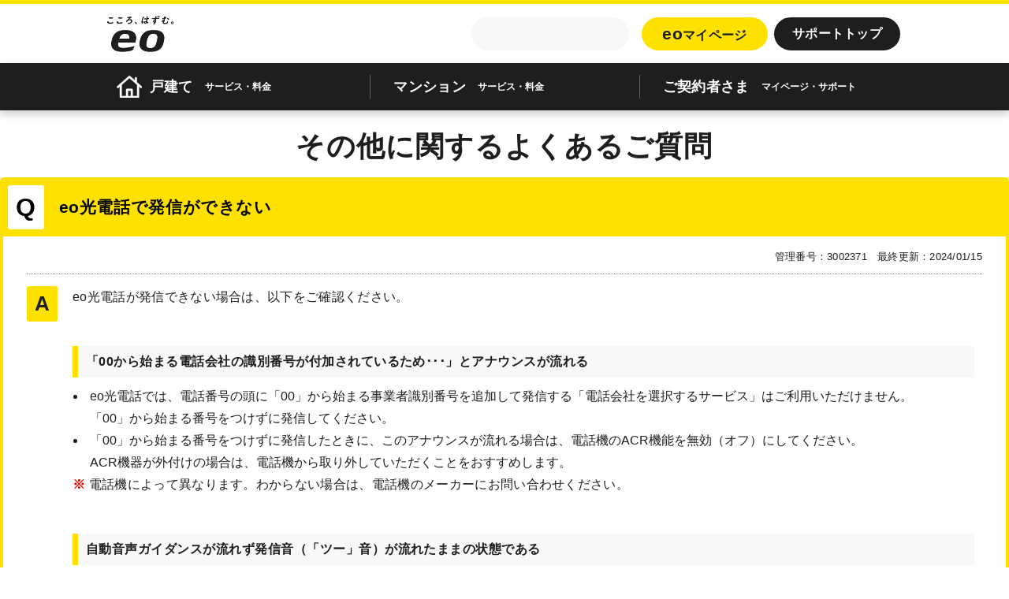

--- FILE ---
content_type: text/html
request_url: https://support.eonet.jp/usqa/r/118.html
body_size: 2677
content:
<!DOCTYPE html PUBLIC "-//W3C//DTD XHTML 1.0 Transitional//EN" "http://www.w3.org/TR/xhtml1/DTD/xhtml1-transitional.dtd">
<html xmlns="http://www.w3.org/1999/xhtml" xml:lang="ja" lang="ja">




<head>
<meta http-equiv="refresh" content="0;URL=https://support.eonet.jp/usqa/other/3002371_14146.html">
<title>[r]eo光電話で発信ができない｜eo公式</title>


<meta http-equiv="Content-Type" content="text/html; charset=UTF-8" />
<meta http-equiv="Content-Style-Type" content="text/css" />
<meta http-equiv="Content-Script-Type" content="text/javascript" />

<meta name="keywords" content="イオ,光,インターネット,光ファイバー,プロバイダ,ユーザーサポート,会員サポート,Q＆A,よくあるご質問" />

<meta name="description" content="光インターネットのeoユーザーサポートです。お客さまからよくお問い合わせいただく質問と回答（Q＆A）をご紹介しています。" />
<meta name="robots" content="INDEX,FOLLOW" />
<meta name="viewport" content="width=device-width" />


<link rel="stylesheet" href="/common/css/cmn_style.css" type="text/css" media="all" />
<link rel="stylesheet" href="/common/css/cmn_layout.css" type="text/css" media="all" id="layout01" />
<link rel="stylesheet" href="/usqa/css/usqa12.css" type="text/css" media="all" />
<link rel="stylesheet" href="/usqa/css/thickbox.css" type="text/css" media="all" />
<link rel="stylesheet" href="/usqa/css/contents.css" type="text/css" media="all" />
<script type="text/javascript" src="/usqa/js/jquery.js"></script>
<script type="text/javascript" src="/common/js/screenchecker.js"></script>
<script type="text/javascript" src="/common/js/common.js"></script>
<script type="text/javascript" src="/usqa/js/search.js"></script>
<script type="text/javascript" src="/usqa/js/headinfo.js"></script>
<script type="text/javascript" src="/usqa/js/thickbox.js"></script>
<script type="text/javascript" src="https://support.eonet.jp/common/js/header.js"></script>
<script type="text/javascript" src="/usqa/js/footer.js"></script>
<script type="text/javascript" src="/usqa/js/lightbox_custom.js"></script>
<script type="text/javascript" src="/usqa/js/gnavi.js"></script>
<script type="text/javascript" src="/usqa/js/contents.js"></script>
<script type="text/javascript" src="/usqa/js/chat.js"></script>
<script type="text/javascript" src="/common/js/infotel.js"></script> 



<script src="https://eonet.jp/websdk/fpid.js"></script><script src="//assets.adobedtm.com/48d3c02f43c0/b8dd9f94817b/launch-071fdd73d6fe.min.js" async></script></head>
<body>
</body>







</html>

--- FILE ---
content_type: text/html
request_url: https://support.eonet.jp/usqa/other/3002371_14146.html
body_size: 7730
content:
<!DOCTYPE html PUBLIC "-//W3C//DTD XHTML 1.0 Transitional//EN" "http://www.w3.org/TR/xhtml1/DTD/xhtml1-transitional.dtd">
<html xmlns="http://www.w3.org/1999/xhtml" xml:lang="ja" lang="ja"><head>
<title>eo光電話で発信ができない｜eo公式</title>


<meta http-equiv="Content-Type" content="text/html; charset=UTF-8" />
<meta http-equiv="Content-Style-Type" content="text/css" />
<meta http-equiv="Content-Script-Type" content="text/javascript" />

<meta name="keywords" content="イオ,光,インターネット,光ファイバー,プロバイダ,ユーザーサポート,会員サポート,Q＆A,よくあるご質問" />

<meta name="description" content="光インターネットのeoユーザーサポートです。お客さまからよくお問い合わせいただく質問と回答（Q＆A）をご紹介しています。" />
<meta name="robots" content="INDEX,FOLLOW" />
<meta name="viewport" content="width=device-width" />


<link rel="stylesheet" href="/common/css/cmn_style.css" type="text/css" media="all" />
<link rel="stylesheet" href="/common/css/cmn_layout.css" type="text/css" media="all" id="layout01" />
<link rel="stylesheet" href="/usqa/css/usqa12.css" type="text/css" media="all" />
<link rel="stylesheet" href="/usqa/css/thickbox.css" type="text/css" media="all" />
<link rel="stylesheet" href="/usqa/css/contents.css" type="text/css" media="all" />
<script type="text/javascript" src="/usqa/js/jquery.js"></script>
<script type="text/javascript" src="/common/js/screenchecker.js"></script>
<script type="text/javascript" src="/common/js/common.js"></script>
<script type="text/javascript" src="/usqa/js/search.js"></script>
<script type="text/javascript" src="/usqa/js/headinfo.js"></script>
<script type="text/javascript" src="/usqa/js/thickbox.js"></script>
<script type="text/javascript" src="https://support.eonet.jp/common/js/header.js"></script>
<script type="text/javascript" src="/usqa/js/footer.js"></script>
<script type="text/javascript" src="/usqa/js/lightbox_custom.js"></script>
<script type="text/javascript" src="/usqa/js/gnavi.js"></script>
<script type="text/javascript" src="/usqa/js/contents.js"></script>
<script type="text/javascript" src="/usqa/js/chat.js"></script>
<script type="text/javascript" src="/common/js/infotel.js"></script> 



<script src="https://eonet.jp/websdk/fpid.js"></script><script src="//assets.adobedtm.com/48d3c02f43c0/b8dd9f94817b/launch-071fdd73d6fe.min.js" async></script></head>
<body>
<noscript>
<!-- スクリプトが無効な場合は以下の指定がカスケードされる -->
<p style="color:#F00; font-size:larger; font-weight:bold; margin:30px 5px; ">このページではJavaScriptを使用しています。<br />お使いのブラウザでは、JavaScriptが無効になっているため、正しく表示ができません。<br />ブラウザのオプションを変更し、JavaScriptを有効にしてご覧ください。</p>
</noscript>
<div id="wrapper">
<div id="header">
<div id="hd_inner" class="clearfix">
<script type="text/javascript" language="JavaScript">
<!--
Header();
//-->
</script>
<script type="text/javascript" language="JavaScript">
<!--
SiteSearch();
//-->
</script>
<!-- /hd_inner --></div>
<!-- /header --></div>
<!-- XPアラート表示 -->
<script type="text/javascript">
<!--
xp_alert();
//-->
</script>
<!-- /END XPアラート表示 -->
<div class="wrap">
<script type="text/javascript" language="JavaScript">
<!--
HeadInfo();
//-->
</script>
</div>
<script type="text/javascript" language="JavaScript">
<!--
globalNavi(1);
//-->
</script>

<div id="contents">
<h1 class="h1_basic mb0">その他に関するよくあるご質問</h1>

<div class="section_type01">
<h2 class="h2_basic"><span class="q01"><span>eo光電話で発信ができない</span></span></h2>
<div class="sectionChild02">
<div class="box_answer01 spMt00">


<p class="data">管理番号：3002371　最終更新：2024/01/15</p>

<div class="answer">
<!--///////////////////////　ここから　//////////////////////////-->


<p>eo光電話が発信できない場合は、以下をご確認ください。</p>


<h4 class="h4_basic">「00から始まる電話会社の識別番号が付加されているため･･･」とアナウンスが流れる</h4>
<div class="box_h4_ba">
<ul class="ul_Gl">
 <li>eo光電話では、電話番号の頭に「00」から始まる事業者識別番号を追加して発信する「電話会社を選択するサービス」はご利用いただけません。<br>
「00」から始まる番号をつけずに発信してください。</li>
 <li>「00」から始まる番号をつけずに発信したときに、このアナウンスが流れる場合は、電話機のACR機能を無効（オフ）にしてください。<br />
ACR機器が外付けの場合は、電話機から取り外していただくことをおすすめします。</li>
</ul>
<p class="indent1_5em"><span class="red_rice">※&nbsp;</span>電話機によって異なります。わからない場合は、電話機のメーカーにお問い合わせください。</p>
</div><!-- /box_h4_ba -->


<h4 class="h4_basic" id="dial_tone">自動音声ガイダンスが流れず発信音（「ツー」音）が流れたままの状態である</h4>
<div class="box_h4_ba">
<ol class="ol_num">
<li>電話機の電源アダプターをコンセントから抜き差ししてください。　自動で「トーン（プッシュ）」に設定され、発信できるようになる場合があります。</li>
<li>電話機本体の側面に「トーン（プッシュ）」「パルス（10,20）」と記載された切り替えスイッチがある場合は、「トーン（プッシュ）」へ切り替えてください。</li>
</ol>
</div><!-- /box_h4_ba -->


<p class="mt2em">上記をお試しいただいても改善しない場合は、下記eoサポートダイヤルまでお問い合わせください。</p>
<p class="indent1_5em"><span class="red_rice">※&nbsp;</span>電話機の設定に関する詳細につきましては、お手数ですが、電話機の取扱説明書をご覧いただくか、電話機のメーカーへお問い合わせください。</p>
<p class="indent1_5em"><span class="red_rice">※&nbsp;</span>eo光電話にてご利用いただけないサービスについては、「<a href="https://eonet.jp/share/modal/call-unavailable.html" target="_blank"><span class="icon_blank01">接続できない電話番号・サービス</span></a>」をご覧ください。</p>


<div class="box_common01 mt2em">
<p class="fwB">【関連リンク】</p>
<p><a href="https://support.eonet.jp/setup/denwa/troubled.html" class="icon_arrow01">eo光電話が利用できない</a></p>
</div>


<!--///////////////////////　ここまで　//////////////////////////-->

<div style="display:none;">その他／3002371</div>
<span style="display:none;"><!--検索対象ここまで--></span>
<!-- /answer -->
</div>
<!-- /box_answer01 -->
</div>
<!-- /sectionChild02 -->
</div>
<!-- /section_type01 -->
</div>
<!--アンケート start-->

<script src="/common/js/usqa.js" charset="utf-8"></script>
<script>usqa_enquete.init('eonet');</script>


<!--アンケート end-->






<!-- /contents --></div>
<div id="info">
	<script type="text/javascript" language="javascript"> 







<!-- サポダイ（汎用） -->
		<!-- 
		infotel_btnset();
		//--> 

	</script>
</div>
<!-- /wrapper --></div>
<script type="text/javascript">
<!--
Footer();
//-->
</script>
</body>
</html>

--- FILE ---
content_type: text/css
request_url: https://support.eonet.jp/common/css/cmn_style.css
body_size: 34134
content:

/*! normalize.css v8.0.1 | MIT License | github.com/necolas/normalize.css */
html{line-height:1.15;-webkit-text-size-adjust:100%}body{margin:0}main{display:block}h1{font-size:2em;margin:.67em 0}hr{box-sizing:content-box;height:0;overflow:visible}pre{font-family:monospace,monospace;font-size:1em}a{background-color:transparent}abbr[title]{border-bottom:0;text-decoration:underline;text-decoration:underline dotted}b,strong{font-weight:bolder}code,kbd,samp{font-family:monospace,monospace;font-size:1em}small{font-size:80%}sub,sup{font-size:75%;line-height:0;position:relative;vertical-align:baseline}sub{bottom:-0.25em}sup{top:0.8em}img{border-style:none}button,input,optgroup,select,textarea{font-family:inherit;font-size:100%;line-height:1.15;margin:0}button,input{overflow:visible}button,select{text-transform:none}button,[type="button"],[type="reset"],[type="submit"]{-webkit-appearance:button}button::-moz-focus-inner,[type="button"]::-moz-focus-inner,[type="reset"]::-moz-focus-inner,[type="submit"]::-moz-focus-inner{border-style:none;padding:0}button:-moz-focusring,[type="button"]:-moz-focusring,[type="reset"]:-moz-focusring,[type="submit"]:-moz-focusring{outline:1px dotted ButtonText}fieldset{padding:.35em .75em .625em}legend{box-sizing:border-box;color:inherit;display:table;max-width:100%;padding:0;white-space:normal}progress{vertical-align:baseline}textarea{overflow:auto}[type="checkbox"],[type="radio"]{box-sizing:border-box;padding:0}[type="number"]::-webkit-inner-spin-button,[type="number"]::-webkit-outer-spin-button{height:auto}[type="search"]{-webkit-appearance:textfield;outline-offset:-2px}[type="search"]::-webkit-search-decoration{-webkit-appearance:none}::-webkit-file-upload-button{-webkit-appearance:button;font:inherit}details{display:block}summary{display:list-item}template{display:none}[hidden]{display:none}
.ul_menu01 sup{top:-0.5em}

@media all and (max-width: 767px) {
  .ul_menu01 sup{top:0.5em}
}


/*! base style */
* {
	-webkit-box-sizing: border-box;
		-moz-box-sizing: border-box;
			box-sizing: border-box;
}
html {
	font-size: 62.5%;
	line-height: 1.6;
}
body {
	position: relative;
	width: 100%;
/*	width: 100vw;*/
	height: 100%;
	height: 100vh;
	font-family: "Noto Sans JP", "メイリオ", Meiryo, "ヒラギノ角ゴ Pro W3", "Hiragino Kaku Gothic Pro", Osaka, "ＭＳ Ｐゴシック", "MS PGothic", sans-serif;
	font-size: 1.6rem;
	font-feature-settings: "palt" 1;
	background-color: #fff;
	color: #000;
/*	overflow-x: hidden; */
	-webkit-text-size-adjust: 100%;
}
h1, h2, h3, h4, h5, h6 {
	margin-top: 0;
	margin-bottom: 0;
	letter-spacing: .03em;
}
p {
	margin-top: 0;
	margin-bottom: 0;
	letter-spacing: .02em;
}
img {
  vertical-align: top;
}
table {
  border-collapse:collapse;
  border-spacing:0;
}
table, caption, tbody, tfoot, thead, tr, th, td {
  margin:0;
  padding:0;
}
ul,
ol {
	margin-top: 0;
	margin-bottom: 0;
	padding-top: 0;
	padding-bottom: 0;
	padding-left: 0;
	padding-right: 0;
	padding-inline-start: 0;
}
li {
	list-style-type: none;
}
a {
	color: #000;
	vertical-align: baseline;
	text-decoration: none;
}
.center {
	text-align: center;
}

.clearfix {
	zoom: 1;
}
.clearfix:before,
.clearfix:after {
	content: '';
	display: table;
}
.clearfix:after {
	clear: both;
}

body .for_screenReader {
	position: relative;
	width: 0;
	height: 0;
	opacity: 0;
	zoom: 1;
	overflow: hidden
}


/* Menu Open時にスクロールしない */
body.menu_open {
	overflow: hidden;
	height: 100%;
}


.is-sp {
	display: block;
}
.is-pc {
	display: none;
}

@media screen and (min-width:768px) {
	.is-sp {
		display: none;
	}
	.is-pc {
		display: block;
	}
}

/* !Base Fonts
---------------------------------------------------------- */
.fwN { font-weight: normal;}
.fwB { font-weight: bold;}
.fzSS  { font-size:  78%;}
.fzS   { font-size:  93%;}
.fzM   { font-size: 100%;}
.fzL   { font-size: 107%;}
.fzLL  { font-size: 120%;}
.fzLLL { font-size: 143%;}
sup   { font-size: 78%; vertical-align: top;}
sub   { font-size: 78%; vertical-align: baseline;}
.colorR {
  color: #ff0000;
}
.colorO {
  color: #ff8800;
}
.colorG {
  color: #009933;
}
.vaM   {   vertical-align: middle;}

.txt_important{
 color:#ff1800;
}

a.inline,
a.inline span{
  color: #0033aa;
  text-decoration: underline;
}

/* !Inline Align
---------------------------------------------------------- */
.taL { text-align: left   !important;}
.taC { text-align: center !important;}
.taR { text-align: right  !important;}
.vaT { vertical-align: top    !important;}
.vaM { vertical-align: middle !important;}
.vaB { vertical-align: bottom !important;}
.blockC { margin-right: auto; margin-left: auto; text-align: left;}
* html .blockC { margin-right: 0; margin-left: 0;}
.blockR { margin-left: auto; text-align: left;}
* html .blockR { margin-left: 0;}


/* !Floats
---------------------------------------------------------- */
.flL    { display: inline; float: left;}
.flR    { display: inline; float: right;}
.flImgL { display: inline; float: left; margin-right: 10px;}
.flImgR { display: inline; float: right; margin-left: 10px;}
.ftBox  { overflow: hidden;}

/* ie7 */
*:first-child+html .ftBox { zoom: 1; }


/* !Tools
---------------------------------------------------------- */
.clear { clear: both;}
.block { display: block;}
.hide  { display: none;}
.bgN   { background: none !important;}
.tdU   { text-decoration: underline;}
.tdN   { text-decoration: none;}

/* !JavaScript
---------------------------------------------------------- */
.over { /* ロールオーバー呼び出し用 */ }
.js_popup_width_height { /* ポップアップ呼び出し用 */ }
.js_window_close { /* 閉じるボタン呼び出し用 */ }

/* !Margin
---------------------------------------------------------- */
.mt00 { margin-top: 0   !important;}
.mt05 { margin-top: 5px !important;}
.mt10 { margin-top:10px !important;}
.mt12 { margin-top:12px !important;}
.mt15 { margin-top:15px !important;}
.mt20 { margin-top:20px !important;}
.mt25 { margin-top:25px !important;}
.mt30 { margin-top:30px !important;}
.mt35 { margin-top:35px !important;}
.mt40 { margin-top:40px !important;}
.mt45 { margin-top:45px !important;}
.mt50 { margin-top:50px !important;}
.mr00 { margin-right: 0   !important;}
.mr05 { margin-right: 5px !important;}
.mr10 { margin-right:10px !important;}
.mr12 { margin-right:12px !important;}
.mr15 { margin-right:15px !important;}
.mr20 { margin-right:20px !important;}
.mr25 { margin-right:25px !important;}
.mr30 { margin-right:30px !important;}
.mr35 { margin-right:35px !important;}
.mr40 { margin-right:40px !important;}
.mr45 { margin-right:45px !important;}
.mr50 { margin-right:50px !important;}
.mb00 { margin-bottom: 0   !important;}
.mb05 { margin-bottom: 5px !important;}
.mb10 { margin-bottom:10px !important;}
.mb12 { margin-bottom:12px !important;}
.mb15 { margin-bottom:15px !important;}
.mb20 { margin-bottom:20px !important;}
.mb25 { margin-bottom:25px !important;}
.mb30 { margin-bottom:30px !important;}
.mb35 { margin-bottom:35px !important;}
.mb40 { margin-bottom:40px !important;}
.mb45 { margin-bottom:45px !important;}
.mb50 { margin-bottom:50px !important;}
.mb70 { margin-bottom:70px !important;}
.mb80 { margin-bottom:80px !important;}
.mb90 { margin-bottom:90px !important;}
.mb100 { margin-bottom:100px !important;}
.mb110 { margin-bottom:110px !important;}
.ml00 { margin-left: 0   !important;}
.ml05 { margin-left: 5px !important;}
.ml10 { margin-left:10px !important;}
.ml12 { margin-left:12px !important;}
.ml15 { margin-left:15px !important;}
.ml20 { margin-left:20px !important;}
.ml25 { margin-left:25px !important;}
.ml30 { margin-left:30px !important;}
.ml35 { margin-left:35px !important;}
.ml40 { margin-left:40px !important;}
.ml45 { margin-left:45px !important;}
.ml50 { margin-left:50px !important;}

/* !Padding
---------------------------------------------------------- */
.pt00 { padding-top: 0   !important;}
.pt05 { padding-top: 5px !important;}
.pt10 { padding-top:10px !important;}
.pt12 { padding-top:12px !important;}
.pt15 { padding-top:15px !important;}
.pt20 { padding-top:20px !important;}
.pt25 { padding-top:25px !important;}
.pt30 { padding-top:30px !important;}
.pt35 { padding-top:35px !important;}
.pt40 { padding-top:40px !important;}
.pt45 { padding-top:45px !important;}
.pt50 { padding-top:50px !important;}
.pr00 { padding-right: 0   !important;}
.pr05 { padding-right: 5px !important;}
.pr10 { padding-right:10px !important;}
.pr12 { padding-right:12px !important;}
.pr15 { padding-right:15px !important;}
.pr20 { padding-right:20px !important;}
.pr25 { padding-right:25px !important;}
.pr30 { padding-right:30px !important;}
.pr35 { padding-right:35px !important;}
.pr40 { padding-right:40px !important;}
.pr45 { padding-right:45px !important;}
.pr50 { padding-right:50px !important;}
.pb00 { padding-bottom: 0   !important;}
.pb05 { padding-bottom: 5px !important;}
.pb10 { padding-bottom:10px !important;}
.pb12 { padding-bottom:12px !important;}
.pb15 { padding-bottom:15px !important;}
.pb20 { padding-bottom:20px !important;}
.pb25 { padding-bottom:25px !important;}
.pb30 { padding-bottom:30px !important;}
.pb35 { padding-bottom:35px !important;}
.pb40 { padding-bottom:40px !important;}
.pb45 { padding-bottom:45px !important;}
.pb50 { padding-bottom:50px !important;}
.pl00 { padding-left: 0   !important;}
.pl05 { padding-left: 5px !important;}
.pl10 { padding-left:10px !important;}
.pl12 { padding-left:12px !important;}
.pl15 { padding-left:15px !important;}
.pl20 { padding-left:20px !important;}
.pl25 { padding-left:25px !important;}
.pl30 { padding-left:30px !important;}
.pl35 { padding-left:35px !important;}
.pl40 { padding-left:40px !important;}
.pl45 { padding-left:45px !important;}
.pl50 { padding-left:50px !important;}
.pl1em { padding-left: 1em; }
.pl2em { padding-left: 2em; }
.pl3em { padding-left: 3em; }
.pl4em { padding-left: 4em; }
.pl5em { padding-left: 5em; }

/* !Indent
---------------------------------------------------------- */
.indent1em {
	padding-left: 1em;
	text-indent: -1em;
}
.indent1_5em {
	padding-left: 1.5em;
	text-indent: -1.5em;
}
.indent2em {
	padding-left: 2em;
	text-indent: -2em;
}
.indent2_5em {
	padding-left: 2.5em;
	text-indent: -2.5em;
}
.dl_indent {}
	.dl_indent dt {
		float: left;
	}



span.bigsub {
  font-size: 120%;
  font-weight: bold;
  vertical-align: middle;
}

/* !Border
---------------------------------------------------------- */
.bRedT {border-top:4px #F00 solid !important;}
.bRedL {border-left:4px #F00 solid !important;}
.bRedR {border-right:4px #F00 solid !important;}
.bRedB {border-bottom:4px #F00 solid !important;}
.bGrayAll { outline: 1px solid #cccccc !important; } 

/* !frame
---------------------------------------------------------- */
.frg{
	border: 1px solid #cccccc !important;
	padding: 0.5em;
}

/* eoの文字を一回り大きくする
--------------------*/
.eo {
    font-size: 130%;
    line-height: 1;
}
.txt_eo{
 font-size: 142%;
 line-height: 0.7;
}

/* #wrapper style */
#wrapper{
		
}



/* footer style */
#footer-menu {
	display: none;
}

@media screen and (min-width:1023px) {
	#footer-menu {
		display: block;
		margin-bottom: 2em;
		background-color: #f8f8f8;
	}

	.footer-menu__container {
		max-width: 980px;
		margin-right: auto;
		margin-left: auto;
		padding: 30px 0;
	}

	.footer-menu__inner {
		display: flex;
		justify-content: space-between;
	}

	.footer-menu__block {
		width: 38%;
	}
	.footer-menu__block:last-child {
		width: 24%;
	}

	.footer-h2 {
		margin-bottom: 10px;
		font-size: 1.6rem;
	}
	.footer-menu__ul {
		padding-inline-start: .5em;
	}
	.footer-menu__li {
		line-height: 2;
		font-size: 1.4rem;
	}
	.footer-menu__li:before {
		content: '>';
		display: inline-block;
		margin-right: .3em;
	}
	.footer-menu__li a {
		padding: 3px 5px;
		transition: all .2s ease;
		text-decoration: none;
	}
	.footer-menu__li a:hover {
		background-color: #ffe100;
		border-radius: 4px;
	}
}


#footer-other {
	margin-bottom: 2em;
}




/* sp fixed menu style */
.footer-navi__sp {
	position: fixed;
	background: #ffe100;
	width: 100%;
	height: 64px;
	z-index: 100;
	bottom: 0;
	-webkit-box-shadow: 0 -1px 4px 0 rgba(0,0,0,.4);
	-moz-box-shadow: 0 -1px 4px 0 rgba(0,0,0,.4);
	box-shadow: 0 -1px 4px 0 rgba(0,0,0,.4);
}

.footer-navi__list {
	display: flex;
	width: 100%;
}
.footer-navi__list li {
	flex-basis: 20%;
	font-size: 1.0rem;
	text-align: center;
}
.footer-navi__list li a {
	display: block;
	font-weight: bold;
	/*text-align: center;*/
}
.footer-navi__list li a:before {
	content: '';
	display: block;
	width: 34px;
	height: 27px;
	margin-top: .5em;
	margin-bottom: .3em;
	margin-left: auto;
	margin-right: auto;
	background-size: contain;
	background-repeat: no-repeat;
	/*background-position-x: center;*/
}
/*.footer-navi__list li a:hover {}*/
.footer-navi__list li.charge a:before {
	background-image: url(/common/img/footer/icon_yen.png);
}
.footer-navi__list li.campaign a:before {
	background-image: url(/common/img/footer/icon_present.png);
}
.footer-navi__list li.service a:before {
	background-image: url(/common/img/footer/icon_notebook.png);
}
.footer-navi__list li.support a:before {
	background-image: url(/common/img/footer/icon_operator.png);
}
.footer-navi__list li.order a:before {
	background-image: url(/common/img/footer/icon_note.png);
}

/*.footer-navi__sp {
	visibility: visible;
	opacity: 1;
	transition: opacity .5s ease-in .5s, -webkit-transform .5s cubic-bezier(.02, .01, .47, 1);
	transition: opacity .5s ease-in .5s, transform .5s cubic-bezier(.02, .01, .47, 1);
	transition: opacity .5s ease-in .5s, transform .5s cubic-bezier(.02, .01, .47, 1), -webkit-transform 0.5s cubic-bezier(.02, .01, .47, 1);
}*/

@media screen and (min-width:768px) {
	.footer-navi__sp {
		display: none;
	}
}




#tax-note {
	margin-right: 1em !important;
	margin-left: 1em !important;
	font-size: 1.3rem;
    line-height: 1.6 !important
}

@media screen and (min-width:768px) {
	#tax-note {
		font-size: 1.04rem;
		text-align: center;
    
	}
}

@media screen and (min-width:1024px) {
	#tax-note {
		font-size: 1.3rem;

	}
}



#pageTop {
	position: fixed;
	/*right: 10px;*/
	left: 10px;
	bottom: 80px;
	z-index: 10050
}
#pageTop a {
	display: block;
	width: 53px;
	height: 53px;
	background-color: #ffe100;
	border: 1px solid #fff;
	border-radius: 100px;
	box-shadow: 1px 1px 4px rgba(0,0,0,.4);
	text-decoration: none;
	text-indent: 100%;
	overflow: hidden;
	transition: all .1s ease;
}
#pageTop a:before {
	content: '';
	display: block;
	width: 53px;
	height: 51px;
	font-size: 3rem;
	color: #817f7f;
	text-indent: 34%;
	background-image: url(/common/img/footer/icon_arrow_top.png);
	background-size: 32%;
	background-repeat: no-repeat;
	background-position: center center;
	opacity: .5;
}
#pageTop a:hover {
	background-color: #fcec7c;
}
#pageTop a:hover:before {
	opacity: 1;
}

@media screen and (min-width:1024px) {
	#pageTop {
		left: 20px;
		bottom: 20px;
	}
	.footer-other__container {
		max-width: 1175px;
		margin-right: auto;
		margin-left: auto;
	}
}

/*@media screen and (min-width:1200px) {
	#pageTop {
		right: 50px;
		bottom: 50px;
	}
}*/


:root {
	--color-textgray: rgb(82, 109, 123);
	--color-qualitygray: rgb(115, 135, 146);
	--color-yellow: rgb(250, 190, 0);
}

footer#footer-re,
footer#footer-pc {
	width: 100% !important;
	padding-top: 24px;
	/*padding-bottom: 42px;*/
	padding-bottom: 90px;
	font-family: Meiryo, sans-serif;
	color: rgb(82, 109, 123);
	color: var(--color-textgray);
	background-color: #fff !important;
	margin: 0;
	display: block;
	border: none;
	clear: both;
}

footer#footer-re *,
footer#footer-pc * {
	box-sizing: border-box;
	margin: 0;
	padding: 0;
	list-style: none;
	line-height: 1;
	letter-spacing: 1;
	display: block;
	border: none;
	float:none;
}

footer#footer-re a,
footer#footer-pc a {
	display: inline-block;
	background:none;
}

footer#footer-re #footer_logo,
footer#footer-pc #footer_logo {
	background: linear-gradient(0deg, rgb(115, 135, 146) 10px, #fff 10px);
	background: linear-gradient(0deg, var(--color-qualitygray) 10px, #fff 10px);
}

footer#footer-re #footer_logo_inner,
footer#footer-pc #footer_logo_inner {
	padding: 0;
	width: 100%;
	margin: 0;
	border: none;
	text-align: center;
}

footer#footer-re #footer_logo_inner img,
footer#footer-pc #footer_logo_inner img {
	margin: 0 auto 16px;
	height: 50px;
	width: auto;
}

footer#footer-re #footer_logo_inner span,
footer#footer-pc #footer_logo_inner span{
	background-color: rgb(250, 190, 0);
	background-color: var(--color-yellow);
	display: block;
	height: 10px;
	width: 50px;
	margin: 0 0 0 50px;
}

footer#footer-re address,
footer#footer-pc address {
	font-style: normal;
	font-family: helvetica, arial, meiryo, sans-serif;
	text-align: center;
	font-size: 11px;
	padding: 0;
}

footer#footer-re ul,
footer#footer-pc ul {
	text-align: center;
	padding: 16px 0 32px;
	width: 100%;
}

footer#footer-re ul li,
footer#footer-pc ul li {
	display: inline-block;
	font-size: 10px;
}

footer#footer-re>ul li a,
footer#footer-pc>ul li a {
	text-decoration: none;
	color: rgb(82, 109, 123);
	color: var(--color-textgray);
	box-sizing: border-box;
	padding: 2px 3px;
	transition: all 0.1s ease;
	margin: 0 0 0 3px;
	display: inline;
	line-height: 1;
	letter-spacing: 1;
}

footer#footer-re ul li a:hover,
footer#footer-pc ul li a:hover {
	background-color: rgb(250, 190, 0);
	background-color: var(--color-yellow);
	color: #fff;
	border-radius: 5px;
}

@media screen and (min-width:767px) {
	footer#footer-re ul li:not(:nth-child(1)):before {
		content: "/";
		color: rgb(250, 190, 0);
		color: var(--color-yellow);
		font-weight: bold;
	}
}

@media screen and (min-width:1024px) {
	footer#footer-re ul li {
		font-size: 12px;
	}
}

@media screen and (max-width:767px) {
	footer#footer-re {
		padding-bottom: 85px;
	}

	footer#footer-re ul {
		text-align: left;
		padding: 0;
		margin: 0 0 32px;
	}

	footer#footer-re ul li {
		display: list-item;
		font-size: 14px;
		margin: 0;
		padding: 0 0 0 0;
		list-style-type: disc;
	}

	footer#footer-re ul li a {
		display: block;
		background-color: #eaeaea;
		padding: 16px 10px;
		border-bottom: 1px #bfbfbf dotted;
		margin: 0;
	}

	footer#footer-re ul li a:hover {
		border-radius: 0;
	}
}



/* breadcrumb */
/*
#breadcrumb {
	display: none;
}
*/
#breadcrumb .wrap {
	color: #999;
	font-size: 1.2rem;
	line-height: 1.2;
	margin-top: 10px;
}
#breadcrumb .wrap a:link, #breadcrumb .wrap a:visited {
	color: #000;
}
/*
@media screen and (min-width:768px) {
	#breadcrumb {
		display: block;
	}
}
*/




/* contents style */
#contents {
	margin: 0 auto 80px;
	/*padding-top: 58px;*/
	overflow: hidden;
}
#contents.width980 {
	max-width: 980px;
}
@media screen and (min-width:480px) {
}

@media screen and (min-width:768px) {
	#contents {
		/*padding-top: 80px;*/
		padding-right: 0;
		padding-left: 0;
	}
}


/* common style */
.contents_ttl {
	margin-top: 1.5em;
	margin-bottom: .5em;
	margin-left: auto;
	margin-right: auto;
	font-size: 3.0rem;
	font-weight: normal;
	line-height: 1;
	text-align: center;
}
.contents_ttl span {
	display: inline-block;
	text-align: center;
}
.contents_ttl span .type {
	display:inline;
	font-size: 2.4rem;
}
.contents_ttl span:after {
	content: '';
	display: block;
	width: 110%;
	margin-top: .2em;
	margin-left: -5%;
	border-bottom: 2px solid #ffe100;
}
.contents_ttl-link {
	font-size: 1.4rem;
	text-align: right;
	margin-right: 10px;
	padding-top: 5px;
	padding-bottom: 15px;
}
.contents_ttl-link a {
	color: #0033AA;
}
.contents_nav {
	display: flex;
	flex-wrap: wrap;
	margin-left: 10px;
	margin-right: 10px;
}
.contents_nav-item {
	position: relative;
	display: flex;
	font-size: 1.2rem;
	justify-content: center;
	align-items: center;
	flex-basis: 18.75%;
	width: 18.75%;
	border-bottom: 3px solid #dbdbdb;
	margin-top: 10px;
	margin-right: 1.5625%;
	min-height: 50px;
	line-height: 1.2;
	text-align: center;
}
.contents_nav-item:nth-child(5n) {
	margin-right: 0;
}
.contents_nav-item a {
	position: absolute;
	top: 0;
	left: 0;
	width: 100%;
	height: 100%;
	display: flex;
	justify-content: center;
	align-items: center;
}
.contents_nav-item:hover,
.contents_nav-item.active {
	background: #fff6b2;
	border-top-left-radius: 5px;
	border-top-right-radius: 5px;
	border-bottom: 3px solid #fee101;
}
@media screen and (min-width:769px) {
	.contents_nav {
		margin-left: 0;
		margin-right: 0;
	}
	.contents_nav-item {
		font-size: 1.6rem;
	}
}
@media screen and (min-width:1024px) {
	.contents_ttl {
		margin-top: 50px;
		font-size: 4.0rem;
	}
	.contents_ttl-link {
		font-size: 1.6rem;
		margin-right: 0;
	}
}

/*! contents first headline */
.contents_headline-charge {
	padding-top: 50px;
	padding-bottom: 15px;
	font-size: 2.5rem;
	text-align: center;
}
@media screen and (min-width:768px) {
	.contents_headline-charge {
		padding-top: 80px;
		padding-bottom: 40px;
		font-size: 3.4rem;
		font-weight: normal;
		line-height: 1.2em;
	}
}




@media screen and (max-width: 480px) {
}

@media screen and (min-width:768px) {
	.contents_headline-charge {
		margin-left: auto;
		margin-right: auto;
	}
	.contents_headline-charge {
		margin-left: auto;
		margin-right: auto;
	}
}


.btn-square {
	display: inline-block;
	width: 100%;
	height: auto;
	margin-bottom: 10px;
	margin-right: auto;
	margin-left: auto;
	padding: .8em 2em .8em 3em;
	font-weight: bold;
	overflow: hidden;
	background: #ffe100;
	box-shadow: 0 4px 0 #ebd005;
	border-radius: 5px;
	text-decoration: none;
	transition: .1s;
}
.btn-square:active {
	-webkit-transform: translateY(2px);
	transform: translateY(2px);
	box-shadow: 0 0 0 #ebd005;
	border-bottom: none;
}
.btn-square:after {
	content: '';
	display: block;
	float: right;
	width: 29px;
	height: 29px;
	margin-top: -.2em;
	margin-left: .3em;
	background-image: url(/common/img/contents/icon_arrow_right.png);
	background-size: 65%;
	background-repeat: no-repeat;
	background-position: center center;
	vertical-align: top;
}

@media screen and (min-width:375px) {
	.btn-square {
		font-size: 1.6rem;
	}
	.btn-square:after {
		margin-top: -.2em;
	}
}

@media screen and (min-width:768px) {
	.btn-square:after {
		margin-top: -.1em;
		margin-left: .1em;
	}
}


.tab-group {
	display: flex;
	justify-content: center;
	margin-bottom: 20px;
}
.tab-group .tab {
	flex-grow: 1;
	flex-basis: 50%;
	list-style: none;
	border-bottom: 1px solid #dadada;
	padding: 15px 5px;
	text-align: center;
	cursor: pointer;
	font-size: 1.4rem;
	font-weight: bold;
	line-height: 1.3;
}
.tab-group .tab.is-active {
	border: 1px solid #dadada;
	border-top: 4px solid #ffe100;
	border-bottom: none;
	transition: all .1s ease-out;
}
.tab-group .tab:hover {
	color: #7a8690;
}
.panel {
	display: none;
}
.panel.is-show {
	display: block;
	transition: all .1s ease-out;
}

@media screen and (min-width:1024px) {
	.tab-group .tab {
		font-size: 2.0rem;
	}
}


/* Magnific Popup CSS */
.mfp-bg {
	top: 0;
	left: 0;
	width: 100%;
	height: 100%;
	z-index: 11042;
	overflow: hidden;
	position: fixed;
	background: #fff;
	opacity: 0.8; }

.mfp-wrap {
	top: 0;
	left: 0;
	width: 100%;
	height: 100%;
	z-index: 11043;
	position: fixed;
	outline: none !important;
	-webkit-backface-visibility: hidden; }

.mfp-container {
	text-align: center;
	position: absolute;
	width: 100%;
	height: 100%;
	left: 0;
	top: 0;
	padding: 0 8px;
	box-sizing: border-box; }

.mfp-container:before {
	content: '';
	display: inline-block;
	height: 100%;
	vertical-align: middle; }

.mfp-align-top .mfp-container:before {
	display: none; }

.mfp-content {
	position: relative;
	display: inline-block;
	vertical-align: middle;
	margin: 0 auto;
	text-align: left;
	z-index: 11045; }

.mfp-inline-holder .mfp-content,
.mfp-ajax-holder .mfp-content {
	width: 100%;
	cursor: auto; }

.mfp-ajax-cur {
	cursor: progress; }

.mfp-zoom-out-cur, .mfp-zoom-out-cur .mfp-image-holder .mfp-close {
	cursor: -moz-zoom-out;
	cursor: -webkit-zoom-out;
	cursor: zoom-out; }

.mfp-zoom {
	cursor: pointer;
	cursor: -webkit-zoom-in;
	cursor: -moz-zoom-in;
	cursor: zoom-in; }

.mfp-auto-cursor .mfp-content {
	cursor: auto; }

.mfp-close,
.mfp-arrow,
.mfp-preloader,
.mfp-counter {
	-webkit-user-select: none;
	-moz-user-select: none;
	user-select: none; }

.mfp-loading.mfp-figure {
	display: none; }

.mfp-hide {
	display: none !important; }

.mfp-preloader {
	color: #CCC;
	position: absolute;
	top: 50%;
	width: auto;
	text-align: center;
	margin-top: -0.8em;
	left: 8px;
	right: 8px;
	z-index: 11044; }
	.mfp-preloader a {
		color: #CCC; }
		.mfp-preloader a:hover {
			color: #FFF; }

.mfp-s-ready .mfp-preloader {
	display: none; }

.mfp-s-error .mfp-content {
	display: none; }

button.mfp-close,
button.mfp-arrow {
	overflow: visible;
	cursor: pointer;
	background: transparent;
	border: 0;
	-webkit-appearance: none;
	display: block;
	outline: none;
	padding: 0;
	z-index: 11046;
	box-shadow: none;
	touch-action: manipulation; }

button::-moz-focus-inner {
	padding: 0;
	border: 0; }

.mfp-close {
	width: 44px;
	height: 44px;
	line-height: 44px;
	position: absolute;
	right: 0;
	top: 0;
	text-decoration: none;
	text-align: center;
	opacity: 0.65;
	padding: 0 0 18px 10px;
	color: #FFF;
	font-style: normal;
	font-size: 28px;
	font-family: Arial, Baskerville, monospace; }
	.mfp-close:hover,
	.mfp-close:focus {
		opacity: 1; }
	.mfp-close:active {
		top: 1px; }

.mfp-close-btn-in .mfp-close {
	color: #333; }

.mfp-image-holder .mfp-close,
.mfp-iframe-holder .mfp-close {
	color: #FFF;
	right: -6px;
	text-align: right;
	padding-right: 6px;
	width: 100%; }

.mfp-counter {
	position: absolute;
	top: 0;
	right: 0;
	color: #CCC;
	font-size: 12px;
	line-height: 18px;
	white-space: nowrap; }

.mfp-arrow {
	position: absolute;
	opacity: 0.65;
	margin: 0;
	top: 50%;
	margin-top: -55px;
	padding: 0;
	width: 90px;
	height: 110px;
	-webkit-tap-highlight-color: transparent; }
	.mfp-arrow:active {
		margin-top: -54px; }
	.mfp-arrow:hover,
	.mfp-arrow:focus {
		opacity: 1; }
	.mfp-arrow:before,
	.mfp-arrow:after {
		content: '';
		display: block;
		width: 0;
		height: 0;
		position: absolute;
		left: 0;
		top: 0;
		margin-top: 35px;
		margin-left: 35px;
		border: medium inset transparent; }
	.mfp-arrow:after {
		border-top-width: 13px;
		border-bottom-width: 13px;
		top: 8px; }
	.mfp-arrow:before {
		border-top-width: 21px;
		border-bottom-width: 21px;
		opacity: 0.7; }

.mfp-arrow-left {
	left: 0;
}
.mfp-arrow-left:after {
	border-right: 17px solid #FFF;
	margin-left: 31px;
}
.mfp-arrow-left:before {
	margin-left: 25px;
	border-right: 27px solid #3F3F3F;
}
.mfp-arrow-right {
	right: 0;
}
.mfp-arrow-right:after {
	border-left: 17px solid #FFF;
	margin-left: 39px;
}
.mfp-arrow-right:before {
	border-left: 27px solid #3F3F3F;
}
.mfp-iframe-holder {
	padding-top: 40px;
	padding-bottom: 40px;
}
.mfp-iframe-holder .mfp-content {
	line-height: 0;
	width: 100%;
	max-width: 900px;
}
.mfp-iframe-holder .mfp-close {
	top: -40px;
}
.mfp-iframe-scaler {
	width: 100%;
	height: 0;
	overflow: hidden;
/*	padding-top: 56.25%;*/
	padding-top: 75%;
}
.mfp-iframe-scaler iframe {
	position: absolute;
	display: block;
	top: 0;
	left: 0;
	width: 100%;
	height: 100%;
	box-shadow: 0 0 8px rgba(0, 0, 0, 0.6);
	background: #fff;
}

/* Main image in popup */
img.mfp-img {
	width: auto;
	max-width: 100%;
	height: auto;
	display: block;
	line-height: 0;
	box-sizing: border-box;
	padding: 40px 0 40px;
	margin: 0 auto; }

/* The shadow behind the image */
.mfp-figure {
	line-height: 0; }
	.mfp-figure:after {
		content: '';
		position: absolute;
		left: 0;
		top: 40px;
		bottom: 40px;
		display: block;
		right: 0;
		width: auto;
		height: auto;
		z-index: -1;
		box-shadow: 0 0 8px rgba(0, 0, 0, 0.6);
		background: #444; }
	.mfp-figure small {
		color: #BDBDBD;
		display: block;
		font-size: 12px;
		line-height: 14px; }
	.mfp-figure figure {
		margin: 0; }

.mfp-bottom-bar {
	margin-top: -36px;
	position: absolute;
	top: 100%;
	left: 0;
	width: 100%;
	cursor: auto; }

.mfp-title {
	text-align: left;
	line-height: 18px;
	color: #F3F3F3;
	word-wrap: break-word;
	padding-right: 36px; }

.mfp-image-holder .mfp-content {
	max-width: 100%; }

.mfp-gallery .mfp-image-holder .mfp-figure {
	cursor: pointer; }

@media screen and (max-width: 767px) and (orientation: landscape), screen and (max-height: 300px) {
	/**
	 * Remove all paddings around the image on small screen
	 */
	.mfp-img-mobile .mfp-image-holder {
		padding-left: 0;
		padding-right: 0; }
	.mfp-img-mobile img.mfp-img {
		padding: 0; }
	.mfp-img-mobile .mfp-figure:after {
		top: 0;
		bottom: 0; }
	.mfp-img-mobile .mfp-figure small {
		display: inline;
		margin-left: 5px; }
	.mfp-img-mobile .mfp-bottom-bar {
		background: rgba(0, 0, 0, 0.6);
		bottom: 0;
		margin: 0;
		top: auto;
		padding: 3px 5px;
		position: fixed;
		box-sizing: border-box; }
		.mfp-img-mobile .mfp-bottom-bar:empty {
			padding: 0; }
	.mfp-img-mobile .mfp-counter {
		right: 5px;
		top: 3px; }
	.mfp-img-mobile .mfp-close {
		top: 0;
		right: 0;
		width: 35px;
		height: 35px;
		line-height: 35px;
		background: rgba(0, 0, 0, 0.6);
		position: fixed;
		text-align: center;
		padding: 0; } }

@media all and (max-width: 900px) {
	.mfp-arrow {
		-webkit-transform: scale(0.75);
		transform: scale(0.75); }
	.mfp-arrow-left {
		-webkit-transform-origin: 0;
		transform-origin: 0; }
	.mfp-arrow-right {
		-webkit-transform-origin: 100%;
		transform-origin: 100%; }
	.mfp-container {
		padding-left: 6px;
		padding-right: 6px; } }


/**
 * Fade-zoom animation for first dialog
 */

/* start state */
.my-mfp-zoom-in .zoom-anim-dialog {
	opacity: 0;
	-webkit-transition: all .2s ease-in-out;
	-moz-transition: all .2s ease-in-out;
	-o-transition: all .2s ease-in-out;
	transition: all .2s ease-in-out;
	-webkit-transform: scale(.8);
	-moz-transform: scale(.8);
	-ms-transform: scale(.8);
	-o-transform: scale(.8);
	transform: scale(.8);
}

/* animate in */
.my-mfp-zoom-in.mfp-ready .zoom-anim-dialog {
	opacity: 1;
	-webkit-transform: scale(1);
	-moz-transform: scale(1);
	-ms-transform: scale(1);
	-o-transform: scale(1);
	transform: scale(1);
}

/* animate out */
.my-mfp-zoom-in.mfp-removing .zoom-anim-dialog {
	-webkit-transform: scale(.8);
	-moz-transform: scale(.8);
	-ms-transform: scale(.8);
	-o-transform: scale(.8);
	transform: scale(.8);
	opacity: 0;
}


/**
 * Fade-move animation for second dialog
 */

/* at start */
.my-mfp-slide-bottom .zoom-anim-dialog {
	opacity: 0;
	-webkit-transition: all .2s ease-out;
	-moz-transition: all .2s ease-out;
	-o-transition: all .2s ease-out;
	transition: all .2s ease-out;
	-webkit-transform: translateY(-20px) perspective(600px) rotateX(10deg);
	-moz-transform: translateY(-20px) perspective(600px) rotateX(10deg);
	-ms-transform: translateY(-20px) perspective(600px) rotateX(10deg);
	-o-transform: translateY(-20px) perspective(600px) rotateX(10deg);
	transform: translateY(-20px) perspective(600px) rotateX(10deg);
}

/* animate in */
.my-mfp-slide-bottom.mfp-ready .zoom-anim-dialog {
	opacity: 1;
	-webkit-transform: translateY(0) perspective(600px) rotateX(0);
	-moz-transform: translateY(0) perspective(600px) rotateX(0);
	-ms-transform: translateY(0) perspective(600px) rotateX(0);
	-o-transform: translateY(0) perspective(600px) rotateX(0);
	transform: translateY(0) perspective(600px) rotateX(0);
}

/* animate out */
.my-mfp-slide-bottom.mfp-removing .zoom-anim-dialog {
	opacity: 0;
	-webkit-transform: translateY(-10px) perspective(600px) rotateX(10deg);
	-moz-transform: translateY(-10px) perspective(600px) rotateX(10deg);
	-ms-transform: translateY(-10px) perspective(600px) rotateX(10deg);
	-o-transform: translateY(-10px) perspective(600px) rotateX(10deg);
	transform: translateY(-10px) perspective(600px) rotateX(10deg);
}


.mfp-iframe-holder .mfp-content {
	max-width: 980px;
}
.mfp-iframe-holder .mfp-close {
	padding-right: .4em;
}
.mfp-iframe-scaler iframe {
	border-radius: 4px;
}

.my-mfp-zoom-in.mfp-ready .zoom-anim-dialog {
	z-index: 99999;
	position: relative;
	max-width: 980px;
	margin-right: auto;
	margin-left: auto;
	padding: 3em 2em;
	background-color: #fff;
	border-radius: 4px;
}

@media screen and (min-width:768px) {
	.my-mfp-zoom-in.mfp-ready .zoom-anim-dialog {
		padding: 3em;
	}

	.mfp-close-btn-in .mfp-close {
		top: -36px;
		right: 0;
		color: #fff;
	}
}

@media (max-width: 900px) {
	.mfp-container {
		padding: 6px;
	}
}
/*------------------------
モーダル臨時追加
------------------------*/
.popup-modal-dismiss {
	
	text-align: center
}
.popup-modal-dismiss a{
	color: #fff;
}
.modal{
	width:80%;
	max-width: 800px;
margin:50px auto
}

.bgB{
	width: 100%;
	background:rgba(0,0,0,0.6);
	display:none;
	position: fixed;
	top:0;
	left:0;
		
	
}



--- FILE ---
content_type: text/css
request_url: https://support.eonet.jp/common/css/cmn_layout.css
body_size: 155
content:
@import url(cmn_layout_pc.css);
@import url(cmn_layout_sp.css);
@import url(/share/css/common.css);
@import url(/share/lib/simplebar/simplebar.css);



--- FILE ---
content_type: text/css
request_url: https://support.eonet.jp/usqa/css/usqa12.css
body_size: 4934
content:
/**************************** 
!旧usqa.css（順次削除予定）
****************************/
.usqaContentDLineBox {/* 20201005修正 */
	border: 1px solid #ffe100;
	padding:10px;
	margin:10px 0;
}

.usqaContentDLineBox .indent1_5em{
	padding-left: 0;
}

img.usqa_imgborder{
	border:1px solid #CCC;
}

/*  height25px程度の画像を文中に表示　*/
img.usqa_imgilico{
	display:inline;
	border:1px solid #CCC;
	vertical-align:text-bottom;
}

/*////////////////////////////////////////*/


/**************************** 
!提供素材修正
****************************/

/* !本文box 一行で画像が切れるバグ対策
---------------------------------------------------------- */
/* .box_answer01 .description{
	min-height:50px;
	height:auto !important;
	height:50px;
}

.box_answer01 .answer{
	min-height:34px;
	height:auto !important;
	height:34px;
} */

/* !アイコン　IE6/7画像表示用
---------------------------------------------------------- */
/* IE6/7 */
html*.icon_blank01 {
/* zoom:1; */
}

/* !テーブル 20130218修正
---------------------------------------------------------- */
/* .box_img_table01 .table th,
.box_img_table01 .table td {
vertical-align: middle;
padding: 10px;
font-size: 87%;
border: 1px solid #cccccc;
background-color:#fff;
} */
/* .box_img_table01 .table th {
background-color: #f3f3f3;
font-weight:bold;
vertical-align: middle;
text-align:center;
} */


/**************************** 
!newPearts（提供素材以外で追加）
****************************/

/* !Color
---------------------------------------------------------- */
.cRe{color:#FF0000;}/* Red */
.cOr{color:#FF9900;}/* Orange */
.cGr{color:#336600;}/* Green */
.cNa{color:#003399;}/* Navy */
.cClick {
font-weight: bold;
color: #009933;
}
.cInput {
font-weight: bold;
color:#009933;
}

.cDisplay {
font-weight: bold;
}

/* !bgColor
---------------------------------------------------------- */
.bcBl{background-color:#EEFFFF;}/* blue */
.bcGr{background-color:#EEFFCC;}/* green */
.bcYe{background-color:#FFFFEE;}/* yellow */
.bcRe{background-color:#FFEEEE;}/* red */
.bcGl{background-color:#EEEEEE;}/* glay */

/* !Txtdeco
---------------------------------------------------------- */
.red_rice{font-weight:bold; color:#FF0000;}/* 赤※ */

/* !Margin(em)
---------------------------------------------------------- */
.mt1em { margin-top: 1em   !important;}
.mt2em { margin-top:2em !important;}
.mb1em { margin-bottom: 1em   !important;}
.mb2em { margin-bottom:2em !important;}
.ml1em { margin-left: 1em   !important;}
.ml1_5em { margin-left: 1.5em !important;}
.ml2em { margin-left:2em !important;}

/* !List
---------------------------------------------------------- */
.ul_Gl{
	
	padding: 0 0 0 17px;
	*padding: 0 0 0 20px; /*IE7 以下*/
	_padding: 0 0 0 20px; /* IE6 以下*/
}
.ul_Gl li{
	list-style-type:disc !important;
	padding: 0 0 0 5px;
	*padding: 0 0 0 8px; /*IE7 以下*/
	_padding: 0 0 0 8px; /* IE6 以下*/
}
/* IE6 */
/* * html .ul_Gl{
	list-style-type:disc;
	padding: 0 0 0 20px;
} */

/* .ul_Or {margin: 5px;}
.ul_Or li{
    background: url("/usqa/img/usqa_mark_point.gif") no-repeat scroll left 0.5em transparent;
    margin: 0 0 5px;
    padding: 0 0 0 15px;
} */

/* IE6 */
/* * html .ul_Or li{
	position:relative;
} */
.ol_num{
	
	padding: 0 0 0 22px;
	padding: 0 0 0 28px;
}
.ol_num li{
	list-style-type:decimal !important;
}

/* !h4box
---------------------------------------------------------- */
/* .box_h3_t01{
} */

/* .box_h4_ba{
margin-left:1.5em;
} */


/* !初期費用テーブル
---------------------------------------------------------- */
.shokiTable{
	font-size:90%;
	margin:0 0 10px 0;
	padding:6px;
}

.shokiTable th{
	border:1px solid #999999;
	color:#333;
	padding:6px;
	text-align:center;
	vertical-align:middle;
}

.shokiTable td{
	vertical-align:top;
	border:1px solid #999999;
	padding:6px;
	text-align:center;
	vertical-align:middle;
}

/* !トップ：メニュー一覧へのリンク用(pc/mb共通)
---------------------------------------------------------- */
.ul_os01_child li.ichiran {
	text-align: center;
}

 .ul_os01.type01 .ul_os01_child li.ichiran {
	padding:0; 
}

.ul_os01.type01 .ul_os01_child li.ichiran a {
	/* color: #fff !important; */
	padding-right:20px;
	font-weight: bold;
	background: none;
}



/* !Clearfix
---------------------------------------------------------- */
/* ul.ul_anch,
.usqaContentMethod
{
	display: block;
	min-height: 1%;
}

ul.ul_anch:after,
.usqaContentMethod:after
{
	clear: both;
	content:".";
	display: block;
	height: 0;
	visibility: hidden;
} */

/* * html ul.ul_anch,
* html .usqaContentMethod
{
	height: 1%; */
	/*\*//*/
	height: auto;
	overflow: hidden;
	/**/
/* } */

--- FILE ---
content_type: text/css
request_url: https://support.eonet.jp/usqa/css/contents.css
body_size: 10243
content:
.mb60 {margin-bottom: 60px !important;}

.box_img_table01 .img img {
max-width: 100% !important;
width: auto !important;
}

.box_caution01 {
	margin-bottom: 2em !important;
}

.box_common01,
.box_strong01 {
	word-break: break-all;
}

table th, table td {
vertical-align: middle !important;
}

/*---------------�e�[�u�����ϓ�----------------*/
table.tbl_fix {
    table-layout: fixed;
    word-wrap: break-word;
  }

/* eo�̕���������傫������
--------------------*/
span.txt_eo_qa{
	font-size:130%;
	display:inline !important;
	width:auto !important;
	float:none !important;
}

@media screen and (min-width: 768px) , print {

/*���j���[���X�g���F�g�p��*/
.section_type01 .menu_list {
  border: 4px solid #ffe100;
  background-color: #ffffff;
  padding: 25px 30px 25px 30px;
  border-radius: 5px;
  border-radius: 5px;
  -webkit-border-radius: 5px;
  -webkit-border-radius: 5px;
  -moz-border-radius: 5px;
  -moz-border-radius: 5px;
}

.ul_img_type01 {
	width: 100%;
	margin: 0;
	padding: 0;
}

.ul_img_type01 li {
width: 22%;
margin-right: 4%;
float: left;
list-style-type: none !important;
}

.ul_img_type01 li:nth-child(4n) {
margin-right: 0;
}

.ul_img_type01 li img {
width: 100%;
}

.ul_img_type02 {
	width: 100%;
	margin: 0;
	padding: 0;
}

.ul_img_type02 li {
width: 30%;
margin-right: 5%;
float: left;
list-style-type: none !important;
}

.ul_img_type02 li:nth-child(3n) {
margin-right: 0;
}

.ul_img_type02 li img {
width: 100%;
}

.ul_img_type03 {
	width: 100%;
	margin: 0;
	padding: 0;
}

.ul_img_type03 li {
width: 47.5%;
margin-right: 5%;
float: left;
list-style-type: none !important;
}

.ul_img_type03 li:nth-child(2n) {
margin-right: 0;
}

.ul_img_type03 li img {
width: 100%;
}

.ul_img_type02 li p + p.img,
.ul_img_type03 li p + p.img {
	margin: 5px auto 0;
}

.h4_basic {
margin-top: 3em;
}

p + .box_step01_wrap .box_step01:first-child {
	margin-top: 60px !important;
}

.ul_tri>li a, a.icon_arrow01 {
	display: inline-block;
	padding: 0 0 0 15px;
}

.indent1_5em .icon_arrow01, .indent1em .icon_arrow01 {
	display: inline-block;
	padding: 0 0 0 15px;
	text-indent: 0;
}

.box_h3_t01 {
    /*margin: 0 20px 25px 20px;*/
	margin: 0 0 25px 0;
}

h2 span.txt_eo_qa{
	padding: 0 0 0 11px !important;
	vertical-align: baseline !important;
	}

/*.box_h4_ba {
    margin-left: 1.5em;
}*/

/*Q�^�C�g�������񗎂��鋓���C��*/
.h2_basic span.q01 span {width: 95%;}

/*�摜�͂ݏo�鋓���C��*/
/*img {max-width: 100%;}*/

.scroll-txt {
	display: none;
}

/*eo�T�|�[�g�_�C�������20220623�ǋL*/
#eo_support h2.h2_cancel{
  color: #fff;
  text-align: center;
  font-size: 140%;
  padding: 15px;
  background: #0095a2;
  margin-bottom: 20px;
}
.h2_cancel span{
   font-size: 62%;
  color: #000
}

.contentsLinks h2.h2_cancel .spOnly,
h2.h2_cancel .spOnly{
	display: none;
}

}

@media screen and (max-width: 767px) {

.box_answer01 .description::before {
width: 30px !important;
}

.box_accordion01 .box_caution01 .tit{
	background: url("/common/img/icon_exclamation.png") no-repeat left center !important;
	background-size: auto 30px !important;
	margin-bottom: 1em;
}

.box_caution01 .tit{
	margin-left: 0 !important;
}

.icon_movie01 {
	display: inline !important;
	/*background-position: right 0 !important;*/
}

.box_caution02 .tit {
	background-position: 0 5px;
}

.box_caution02 .tit span {
	padding-left: 35px;
	border:0px;
}

.ul_img_type02 li, .ul_img_type03 li {
width: 100%;
margin-right: 0;
float: none;
text-align: center;
list-style-type: none !important;
}

.ul_img_type02 li img, .ul_img_type03 li img {
max-width: 100%;
}

.ul_img_type02 li:not(:last-child),
.ul_img_type03 li:not(:last-child) {
	margin-bottom: 20px;
}

.ul_img_type02 li p + p.img,
.ul_img_type03 li p + p.img {
	margin: 5px auto 0;
}

.icon_arrow01 {
	padding: 0 0 0 1em;
	text-indent: -0.9em;
}

.indent1_5em .icon_arrow01, .indent1em .icon_arrow01 {
	padding: 0 0 0 1em;
	text-indent: -0.9em;
}

.box_h3_t01 {
    padding: 0 0 15px 0;
}

h2 span.txt_eo_qa{
	padding: 0 !important;
	vertical-align: auto !important;
	}

/*---------------�e�[�u�����X�N���[��----------------*/

.scroll-table {
    overflow-x: auto;
    -webkit-overflow-scrolling: touch;
}
.scroll-table table {
    width: 100%;
    min-width: 750px;
}
  
/* �Œ肵�������[�̃Z�� */
.scroll-table table th:first-child,
.scroll-table table td:first-child {
    position: sticky; /* �X�N���[�����ɌŒ� */
    left: 0;          /* ���[�ɌŒ� */
    z-index: 1;       /* ���̃Z������O�ɕ\�� */
    width: 80px;
  box-sizing: border-box !important;
  border-spacing: 0;
}

.scroll-txt {
	text-align: right;
	font-size: 93%;
}

.scroll-txt span {
	position: relative;
}

.scroll-txt span::before {
	position: absolute;
	content: url("https://support.eonet.jp/usqa/image/scrollsp_icon.png");
	left: -26px;
	top: -5px;
}

.scroll-table > table {
	margin-top: 10px !important;
}

.w25per {width: 25% !important;}



/*---------------�e�[�u�����C�A�E�g----------------*/
.tbl-r02 .last td:last-child {
    width: 100%;
	border-bottom: 1px solid #ccc !important;
  }
  
  .tbl-r02 {
    width: 100%;
  }
  .tbl-r02 th,
  .tbl-r02 td {
    display: block;
    width: 100% !important;
	border-bottom: 1px solid #ffffff !important;
  }
  
  
.tbl-r03 {
    width: 100%;
  }
  .tbl-r03 tr {
    display: block;
    float: left;
  }
  .tbl-r03 tr td, 
  .tbl-r03 tr th {
    display: block;
	border-left: none !important;
	border-bottom: none !important;
  }
  .tbl-r03 thead {
    display: block;
    float: left;
    width: 30%;
	border-left: 1px solid #ccc;
  }
  .tbl-r03 thead tr {
    width: 100%;
  }
  .tbl-r03 tbody {
    display: block;
    float: left;
    width: 70%;
  }
  .tbl-r03 tbody tr {
    width: 100%;
  }
  .tbl-r03 tr td + td {
    border-left: none;
  }
  .tbl-r03 tbody td:last-child, .tbl-r03 th:last-child {
    border-bottom: solid 1px #ccc !important;
  }
  .tbl-r03 tr th {
  width: auto !important;
  }
  
  .tbl-r04 {
    width: 100%;
  } 
  .tbl-r04 .thead {
    display: none !important;
  }
  .tbl-r04 tr,
  .tbl-r04 td{
    display: block;
    width: 100%;
    position: relative;
	margin: 40px 0 0;
  }
  
  .tbl-r04 td:before {
    content: "";
    background: #ccc;
    box-sizing: border-box;
    font-weight: bold;
    height: 40px;
    padding: 10px;
    position: absolute;
    top: -41px;
    left: -0.2%;
    display: block;
    width: 100.5%;
  }
/*  .tbl-r04 tr {
    padding-bottom: 40px;
  }*/
  
  .rimokon .tbl-r04 td:nth-child(1):before {
  	content:"\6B63\5E38\306A\5834\5408";
  }
  
  .rimokon .tbl-r04 td:nth-child(2):before {
  	content:"\96FB\6C60\5207\308C\3001\6545\969C\306A\3069\306E\6050\308C\304C\3042\308B\5834\5408";
  }

.tbl-r06 {width: 100%;}

.tbl-r06 thead tr {
	display: none;
}

.tbl-r06 tbody tr {
	width: 100%;
}

.tbl-r06 tbody tr th,
.tbl-r06 tbody tr td {
	display: block;
	border-top: none !important;
	width: 100% !important;
}

.tbl-r06 tbody tr th {
	background: #d9dadb !important;
	text-align: center !important;
}

.tbl-r06 tbody tr td {
	text-align: left !important;
	position: relative;
	padding: 8px 0 !important;
}

.tbl-r06 tbody tr td::before {
	position: absolute;
	display: inline-block;
	content: "";
	top: 0;
	left: 0;
	width: 40%;
	height: 100%;
	background: #f3f3f3;
	border-right: 1px solid #ccc;
	z-index: -1;
}

.tbl-r06 tbody tr td span.pcHide {
	display: inline-block;
	width: 40%;
	height: 100%;
	text-align: center;
	font-weight: bold;
	padding: 0 8px;
}

.tbl-r06 tbody tr td span.tblr06_td {
	display: inline-block;
	width: calc(100% - 40%);
	height: 100%;
	padding: 0 8px;
}

.tbl-r06 tbody tr:first-child th:first-child {
	border-top: 1px solid #ccc !important;
}

/*---------------width----------------*/
  .wHalf {
    width: 48% !important;
  }
  .wTri {
    width: 33% !important;
  }
  .wQuart {
    width: 24% !important;
  }
  .wFull {
    width: 99.9% !important;
  }
  .wMax {
    width: 100% !important;
  }
  .w03per {
    width: 3% !important;
  }
  .w05per {
    width: 5% !important;
  }
  .w10per {
    width: 10% !important;
  }
  .w13per {
    width: 13% !important;
  }
  .w15per {
    width: 15% !important;
  }
  .w20per {
    width: 20% !important;
  }
  .w25per {
    width: 25% !important;
  }
  .w30per {
    width: 30% !important;
  }
  .w35per {
    width: 35% !important;
  }
  .w40per {
    width: 40% !important;
  }
  .w45per {
    width: 45% !important;
  }
  .w50per {
    width: 50% !important;
  }
  .w60per {
    width: 60% !important;
  }
  .w70per {
    width: 70% !important;
  }
  .w75per {
    width: 75% !important;
  }
  .w80per {
    width: 80% !important;
  }
  
 /*---------------height----------------*/
 .h40 {height: 40px !important;}
 .h60 {height: 60px !important;}
 .h120 {height: 120px !important;}
 
 /*eo�T�|�[�g�_�C�������20220623�ǋL*/
#eo_support h2.h2_cancel{
  color: #fff;
  text-align: center;
  font-size: 140%;
  padding: 10px;
  background: #0095a2;
  margin-bottom: 20px;
}

.h2_cancel span{
  font-size: 55%;
  color: #000
}
}
@media screen and (min-width: 414px) and (max-width: 767px) {

.ul_img_type01 {
	width: 100%;
	margin: 0;
	padding: 0;
}

.ul_img_type01 li {
width: 30%;
margin-right: 5%;
float: left;
list-style-type: none !important;
}

.ul_img_type01 li:nth-child(3n) {
margin-right: 0;
}

.ul_img_type01 li img {
width: 100%;
}

/*---------------height----------------*/
.h2l {height: 70px !important;}

}

@media screen and (max-width: 413px) {

.ul_img_type01 li {
width: 47%;
margin-right: 6%;
float: left;
list-style-type: none !important;
}

.ul_img_type01 li:nth-child(2n) {
margin-right: 0;
}

.ul_img_type01 li img {
width: 100%;
}

/*---------------height----------------*/
.h2l {height: 100px !important;}

}

--- FILE ---
content_type: text/css
request_url: https://support.eonet.jp/common/css/cmn_layout_pc.css
body_size: 163022
content:
@media screen and (min-width: 768px), print {
  /* !Reseting
---------------------------------------------------------- */
  body {
    -webkit-text-size-adjust: none;
  }
  body {}
  body.fontS {
    font-size: 15px;
  }
  body.fontM {
    font-size: 17px;
  }
  body.fontt {
    font-size: 19px;
  }
  body, input, select, code {
    /*font-family: "ヒラギノ角ゴPro W3", "Hiragino Kaku Gothic Pro", "ＭＳ Ｐゴシック", "MS PGothic", Arial, Helvetica, Verdana, sans-serif;*/
    font-family: "メイリオ", Meiryo, sans-serif;
  }
  dl, dt, dd {
    margin: 0;
    padding: 0;
  }
  a {
    transition: .1s;
    transition-property: all;
    transition-duration: 0.1s;
    transition-timing-function: ease;
    transition-delay: 0s;
  }
  a:hover{
    opacity: 0.8;
  }
  /* !related window (/connect/net/check/)
---------------------------------------------------------- */
  #related_modal, #related_modal_mini {
    display: none;
  }
  .related_window {
    display: block;
    position: fixed;
    top: 150px;
    right: 50%;
    /* margin-right: -480px; */
    margin-right: -625px;
    z-index: 9998;
  }
  .related_window.mode-small {
    right: 0;
    margin-right: 0;
  }
  .related_window .mt15 {
    margin-top: 0 !important;
  }
  .related_window .rwindow_text {
    margin-bottom: 10px;
    color: #666;
    font-size: 0.825rem;
  }
  .related_window .rwindow_linklist {
    margin-left: 1em;
    list-style-type: disc;
    color: #40738c;
  }
  .related_window .rwindow_linklist li {
    font-size: 0.825rem;
  }
  .related_window .rwindow_linklist a {
    text-decoration: underline;
    color: #40738c;
  }
  .related_window .btn_close {
    position: absolute;
    top: -25px;
    right: 0px;
    width: 12px;
    height: 12px;
    padding: 5px;
    cursor: pointer;
    background: rgba(0, 0, 0, .7);
  }
  .related_window .btn_close p {
    position: absolute;
    top: 0;
    right: 0px;
    width: 12px;
    height: 12px;
    padding: 5px;
    cursor: pointer;
  }
  .related_window .btn_close p:after {
    content: "";
    position: absolute;
    display: block;
    top: 40%;
    left: 3%;
    width: 100%;
    height: 4px;
    background: #fff;
    transform: rotate(45deg);
  }
  .related_window .btn_close p:before {
    content: "";
    position: absolute;
    display: block;
    top: 40%;
    left: 3%;
    width: 100%;
    height: 4px;
    background: #fff;
    transform: rotate(-45deg);
  }
  .related_window .btn_fold span, .related_window .btn_close span {
    display: none;
  }
  .related_window .btn_fold {
    padding: 10px 5px;
    position: absolute;
    top: 3px;
    right: 35px;
    cursor: pointer;
  }
  .related_window .btn_fold p {
    position: relative;
    display: block;
    width: 15px;
    height: 4px;
    background-color: #666;
  }
  .related_window_mini {
    display: block;
    padding: 1em;
    margin-top: -3.5em;
    background-color: #40738c;
    color: #fff;
    font-weight: bold;
    text-align: center;
    position: fixed;
    bottom: 50%;
    right: 0;
    z-index: 9999;
    cursor: pointer;
  }
  .related_window_mini span {
    display: block;
    width: 1em;
    height: 5em;
    -webkit-writing-mode: vertical-rl;
    -ms-writing-mode: tb-rl;
    writing-mode: vertical-rl;
  }
  /* !xp_alert_area
---------------------------------------------------------- */
  #xp_alert_area {
    width: 930px;
    margin: 10px auto;
    padding: 15px 15px 10px;
    background-color: #eee;
    border: 2px solid #f00;
  }
  #xp_alert_area .xp_alert_inner {
    margin: 0 auto;
    padding-left: 60px;
    background: url(../img/icon_caution.gif) no-repeat left center;
    text-align: left;
  }
  #xp_alert_area .xp_alert_inner p {
    margin-bottom: 10px;
  }
  #xp_alert_area .xp_alert_inner em {
    font-weight: bold;
  }
  #xp_alert_area .xp_alert_inner strong {
    color: #c00;
  }
  /* !Clearfix
---------------------------------------------------------- */
  .clearfix, #contents, #gNaviTop, #gNavi, .gNaviTopChildWrap, #ft_links, #ft_copyright, #pageTop, .box_type05, .box_type06, .section, .sectionChild01, .sectionChild06, .section_type01, .h1_basic {
    display: block;
    min-height: 1%;
  }
  .clearfix:after, #contents:after, #gNaviTop:after, #gNavi:after, .gNaviTopChildWrap:after, #ft_links:after, #ft_copyright:after, #pageTop:after, .box_type05:after, .box_type06:after, .section:after, .sectionChild01:after, .sectionChild06:after, .section_type01:after, .h1_basic:after {
    clear: both;
    content: ".";
    display: block;
    height: 0;
    visibility: hidden;
  }
  * html .clearfix, * html #contents, * html #gNaviTop, * html #gNavi, * html .gNaviTopChildWrap, * html #ft_links, * html #ft_copyright, * html #pageTop, * html .box_type05, * html .box_type06, * html .section, * html .sectionChild01, * html .sectionChild06, * html .section_type01, * html .h1_basic {
    height: 1%;
    /*\*/
    /*/
  height: auto;
  overflow: hidden;
  /**/
  }
  /* !wrapper
---------------------------------------------------------- */
  #wrapper {
    position: relative;
  }
  #recommendLinks .txt_recommend01, .wrap {
    position: relative;
    margin: 0 auto;
    width: 960px;
  }
  #recommendLinks {
    position: relative;
    margin-top: -155px !important;
    padding-top: 19px;
    padding-bottom: 16px;
    background: #fff;
    z-index: 9997;
  }
  /*2020リニューアルで不要に
#usefulLinks {
  position: relative;
  margin-top: -155px !important;
  padding-bottom: 14px;
  margin-bottom: 136px;
  z-index: 9997;
}*/
  #pageTop {
    position: fixed;
    bottom: 30px;
    left: 20px;
    z-index: 9999;
  }
  #footer {
    display: block;
    position: relative;
    z-index: 9998;
  }
  /* !Width
---------------------------------------------------------- */
  /* 960px Grid */
  .w960 {
    max-width: 960px;
  }
  .w800 {
    max-width: 800px;
  }
  .w640 {
    max-width: 640px;
  }
  .w580 {
    max-width: 580px;
  }
  .w480 {
    max-width: 480px;
  }
  .w340 {
    max-width: 340px;
  }
  .w320 {
    width: 320px;
  }
  .w240 {
    width: 240px;
  }
  .w160 {
    width: 160px;
  }
  .wHalf {
    width: 48%;
  }
  .wTri {
    width: 33%;
  }
  .wQuart {
    width: 24%;
  }
  .wFull {
    width: 99.9%;
  }
  .wMax {
    width: 100%;
  }
  .w03per {
    width: 3% !important;
  }
  .w05per {
    width: 5% !important;
  }
  .w10per {
    width: 10% !important;
  }
  .w13per {
    width: 13% !important;
  }
  .w15per {
    width: 15% !important;
  }
  .w20per {
    width: 20% !important;
  }
  .w25per {
    width: 25% !important;
  }
  .w30per {
    width: 30% !important;
  }
  .w35per {
    width: 35% !important;
  }
  .w40per {
    width: 40% !important;
  }
  .w45per {
    width: 45% !important;
  }
  .w50per {
    width: 50% !important;
  }
  .w60per {
    width: 60% !important;
  }
  .w100per {
    width: 100% !important;
  }
  /* 2020renewalにより要素非表示
---------------------------------------------------------- */
  #hd_search, #gNavi, #recommendLinks {
    display: none;
  }
  /*.section_type01 > h2.h2_basic*/
  /* !breadcrumb
---------------------------------------------------------- */
  #breadcrumb {
    display: none
  }
  /* !other
---------------------------------------------------------- */
  #sp_fixed {
    z-index: 9999;
    position: fixed;
    right: 10px;
    bottom: 100px;
    display: none;
  }
  .select01 {
    font-size: 100%;
  }
  .taRspL {
    text-align: right;
  }
  .testBox {
    position: relative;
    width: 100%;
    height: 100px;
    z-index: 9999;
    background-color: #fff000;
  }
  .testBox div {
    width: 300px;
    background-color: #ff0000;
    position: absolute;
    bottom: 0px;
    left: 300px;
  }
  .easyTxt, .tdEasyCell {
    color: #5588ff;
    background-color: #fff;
  }
  .tdNormalCell {
    background-color: #fff9dd;
  }
  .tdDifficultCell {
    background-color: #ffe9eb;
  }
  .flImgLpc {
    float: left;
    display: inline;
    margin-right: 10px;
  }
    .frImgLpc {
    float: right;
    display: inline;
    margin-left: 10px;
  }
  .pcHide {
    display: none !important;
  }
  .w320pc {
    width: 320px;
  }
  .lh1em {
    line-height: 1;
  }
  /* !h(n)eading
---------------------------------------------------------- */
  .h1_basic, .support_ttl, .pageTitle {
    background: url("../img/bg_supporttitle.png") repeat-x center / auto 100%;
    font-size: 3.6rem;
    text-align: center;
    padding: 24px 10px 18px;
    line-height: 1.2;
  }
  .support_top .support_ttl {
    background: none;
    padding: 25px 0;
  }
  .txt_eo01 {
    float: none !important;
    width: auto !important;
    line-height: 1.0;
    display: inline !important;
    font-size: 150% !important;
    font-weight: normal !important;
    margin-left: 0 !important;
    padding: 0 !important;
    background: none !important;
  }
  h1 .txt_eo01 {
    font-size: 140% !important;
  }
  /*-contents-*/
  #support {
    padding-top: 40px;
  }
  .support_top #support {
    padding-top: 0;
  }
  .support_inner {
    max-width: 990px;
    padding-left: 10px;
    padding-right: 10px;
    margin: 0 auto;
  }
  .support_inner a {
    color: #0033aa;
    text-decoration: underline;
  }
  figure img {
    max-width: 100%;
  }
  /*-footer_support-*/
  .footer_support {
    background: #738792;
    padding: 45px 10px;
    margin-bottom: 2em;
    color: #FFFFFF;
  }
  .footer_support ul {
    max-width: 970px;
    margin: 0 auto;
    display: -webkit-box;
    display: -webkit-flex;
    display: -ms-flex;
    display: flex;
    flex-wrap: wrap;
    align-items: flex-start;
  }
  .footer_support ul li {
    width: 33%;
    padding: 0 35px 15px 0;
    margin-bottom: 0;
    font-size: 1.5rem;
    vertical-align: top;
  }
  .footer_support ul li a {
    position: relative;
    display: inline-block;
    padding: 0 0 0 14px;
    color: #FFFFFF;
  }
  .footer_support ul li a::before {
    content: "";
    display: block;
    width: 0;
    height: 0;
    border-width: 3px 0 3px 6px;
    border-color: transparent transparent transparent #fff;
    border-style: solid;
    position: absolute;
    top: 0.5em;
    left: 0;
  }
  .footer_support ul li:nth-child(3), .footer_support ul li:last-child {
    padding: 0;
    width: 33%;
  }
  .footer_support ul li:last-child {
    text-align: left;
    line-height: 0;
  }
  .footer_support ul li:last-child a {
    padding: 0;
  }
  .footer_support ul li:last-child a::before {
    display: none;
  }
  .footer_support ul li:last-child img {
    height: 45px;
  }
  /* !link
---------------------------------------------------------- */
  a.link_arrow01 {
    position: relative;
    display: block;
    padding: 0 0 0 15px;
    color: #0033aa;
    text-decoration: underline;
  }
  .indent2em a.link_arrow01 {
    padding: 0 0 0 2.6em;
  }
  a.link_arrow01::before {
    content: "";
    display: block;
    width: 0;
    height: 0;
    border-width: 3px 0 3px 6px;
    border-color: transparent transparent transparent #B8A200;
    border-style: solid;
    position: absolute;
    top: 0.5em;
    left: 0;
    margin: auto;
  }
  /*2020以前の移植	要変更*/
  .icon_movie01 {
    background: url(/common/img/icon_movie01.gif) right 50% no-repeat;
    padding: 0 35px 0 0;
  }
   .ul_links01 {
    max-width: 890px;
    margin: 0 auto;
  }
  .ul_links01 li {
    -webkit-border-radius: 5px;
    -moz-border-radius: 5px;
    border-radius: 5px;
    padding: 0 10px 0 0;
    margin: 0 0 5px 0;
      background: #ffffcc;
    box-sizing: border-box;
  }
  .ul_links01 li.last {
    margin: 0 0 0 0;
  }
  .ul_links01 li a {
    color: #313131;
    padding: 10px 25px 10px 20px;
    min-height: 40px;
    line-height: 40px;
    display: block;
    text-decoration: none;
     position: relative;
  }


  .ul_links01 li a:hover {
    color: #9b9b9b;
  }
  .ul_links01 li a::after {
    position: absolute;
    right: 25px;
    top: 50%;
    margin-top: -3px;
    content: "";
    display: block;
    border-top: 2px #9b9b9b solid;
    border-right: 2px #9b9b9b solid;
    width: 7px;
    height: 7px;
    -webkit-transform: rotate(45deg);
    transform: rotate(45deg);
    vertical-align: middle;
  }
  .ul_links02 {
    max-width: 890px;
    margin: 0 auto;
  }
  .ul_links02 li {}
  .ul_links02 li.last {
    margin: 0 0 0 0;
  }
  .ul_links02 li a {
    color: #313131;
    padding: 10px 0 10px 30px;
    min-height: 40px;
    line-height: 40px;
    display: block;
    font-weight: bold;
    font-size: 107%;
    background: url("/common/img/icon_arrow08.gif") left 50% no-repeat;
  }
  .ul_links02 li a:hover {
    color: #ff8800;
  }
  .txt_link {
    color: #0033aa;
	text-decoration: underline;
  }
  /* !usefulLinks /*2020リニューアルで不要に
-------------------------------------------------------
#usefulLinks {
  padding-top: 14px;
  background: #f6f6f6;
  text-align: left;
}

#usefulLinks h2 {
  padding: 0 0 5px 0;
  font-size: 93.5%;
  color: #222222;
  font-weight: bold;
}
#usefulLinks div {
  overflow: hidden;
}
#usefulLinks div ul {
  width: 980px;
  _width: 960px;
  _background: none;  IE6 以下
}
#usefulLinks div ul li {
  float: left;
  margin: 0 12px 25px 12px;　IE以外モダンブラウザ用
  margin: 0 12px 25px 12px\9;　IE8 以下
  *margin: 0 7px 25px 12px;　IE7 以下
  _margin: 0 12px 25px 6px;  IE6 以下
}
--- */
  /* !title
---------------------------------------------------------- */
  .step_title {
    margin-bottom: 20px;
    background: #f8f8f8;
    font-size: 2.0rem;
    display: -ms-flex;
    display: -webkit-box;
    display: -webkit-flex;
    display: flex;
    -webkit-box-align: center;
    -ms-flex-align: center;
    align-items: center;
    -webkit-align-content: center;
    -ms-align-content: center;
    align-content: center;
  }
  .step_cap::before {
    content: "STEP";
    display: block;
    text-align: right;
    padding: 0 10px;
    font-size: 1.2rem;
  }
  .tit_step01 {
    width: 95px;
    height: 81px;
    background-color: #ffe100;
    border-right: 5px solid #fff;
    font-size: 1.6rem;
    font-weight: bold;
    padding: 15px 0 15px 5px;
    text-align: center;
    box-sizing: border-box;
  }
  .tit_step01 span {
    font-size: 3.0rem;
    letter-spacing: -0.1em;
    line-height: 1;
  }
  .tit_step01 span.ic {
    font-size: 1.6rem;
    display: block;
    text-align: center;
    letter-spacing: 0;
     margin-bottom: 5px;
  }
  .tit_step02 {
    width: 90%;
    padding: 0 10px 0 0px;
    font-weight: normal;
  }
  .tit_step02 img {
    margin-right: 3px;
    margin-left: 3px;
  }
  .tit_sub {
    border-left: 7px #ffe100 solid;
    background: #f8f8f8;
    padding: 6px 10px;
    margin-bottom: 10px;
    margin-top: 20px;
  }
  .tit+.tit_sub {
    margin-top: 0;
  }
  .mail_title {
    margin-bottom: 20px;
    background: #f8f8f8;
    font-size: 2.0rem;
    display: -ms-flex;
    display: -webkit-box;
    display: -webkit-flex;
    display: flex;
    -webkit-box-align: center;
    -ms-flex-align: center;
    align-items: center;
    -webkit-align-content: center;
    -ms-align-content: center;
    align-content: center;
  }
  .mail_title::before {
    content: "";
    display: block;
    width: 90px;
    min-width: 90px;
    min-height: 90px;
    background: #ffe100 url("/common/img/bg_box_mail_h2.png") no-repeat center center;
    border-right: 5px solid #fff;
  }
  .mail_title span {
    padding-left: 15px;
  }
  .mail_title_sub {
    font-size: 1.8rem;
  }
  .mail_title_sub::before {
    content: "\025a0";
    color: #ffe100;
  }
  ul+.mail_title_sub, p+.mail_title_sub {
    margin-top: 20px;
  }
  h2 {
    font-size: 120%;
  }
  .h2_type02 {
    text-align: center;
  }
  .h2_type02 .telmail {
    margin-bottom: 28px;
    font-size: 3rem;
    color: #fff;
    vertical-align: middle;
    background: #1e1e1e;
    margin: 10px auto;
  }

  .h2_type02 .telmail .f_note {
    font-size: 1.6rem;
  }
  /*
.h2_basic {
 padding: 25px 40px 5px 0;
  font-size: 1.8rem;
  font-weight: bold;
}*/
  .h2_basic {
    display: block;
    border-top-left-radius: 5px;
    border-top-right-radius: 5px;
    -webkit-border-top-left-radius: 5px;
    -webkit-border-top-right-radius: 5px;
    -moz-border-radius-topleft: 5px;
    -moz-border-radius-topright: 5px;
    background-color: #ffe100;
    padding: 10px 15px 5px;
    font-size: 129%;
    font-weight: bold;
    color: #000000;
    
  }
  .h2_basic span {
    display: block;
    padding: 11px 0 11px 15px;
    margin-left: -11px;
  }
  .h2_basic span.member01, .h2_basic span.member02, .h2_basic span.member03, .h2_basic span.connect01, .h2_basic span.connect02, .h2_basic span.connect03, .h2_basic span.connect04, .h2_basic span.connect05, .h2_basic span.connect06, .h2_basic span.connect07, .h2_basic span.customer01, .h2_basic span.customer02, .h2_basic span.customer03, .h2_basic span.customer04, .h2_basic span.customer05, .h2_basic span.service01, .h2_basic span.service02, .h2_basic span.service03, .h2_basic span.ondemand01, .h2_basic span.ondemand02, .h2_basic span.ondemand03, .h2_basic span.ondemand04, .h2_basic span.ondemand05, .h2_basic span.ondemand06, .h2_basic span.inquiry01, .h2_basic span.inquiry02, .h2_basic span.inquiry03, .h2_basic span.term01 {
    display: block;
    padding: 0 0 0 77px;
    margin-left: -11px;
    min-height: 50px;
    line-height: 50px;
  }
  .h2_basic span.member01 {
    background: url("/common/img/icon_member01.gif") left 50% no-repeat;
  }
  .h2_basic span.member02 {
    background: url("/common/img/icon_member02.gif") left 50% no-repeat;
  }
  .h2_basic span.member03 {
    background: url("/common/img/icon_member03.gif") left 50% no-repeat;
  }
  .h2_basic span.connect01 {
    background: url("/common/img/icon_connect01.gif") left 50% no-repeat;
  }
  .h2_basic span.connect02 {
    background: url("/common/img/icon_connect02.gif") left 50% no-repeat;
  }
  .h2_basic span.connect03 {
    background: url("/common/img/icon_connect03.gif") left 50% no-repeat;
  }
  .h2_basic span.connect04 {
    background: url("/common/img/icon_connect04.gif") left 50% no-repeat;
  }
  .h2_basic span.connect05 {
    background: url("/common/img/icon_connect05.gif") left 50% no-repeat;
  }
  .h2_basic span.connect06 {
    background: url("/common/img/icon_connect06.gif") left 50% no-repeat;
  }
  .h2_basic span.connect07 {
    background: url("/common/img/icon_connect07.gif") left 50% no-repeat;
  }
  .h2_basic span.customer01 {
    background: url("/common/img/icon_customer01.gif") left 50% no-repeat;
  }
  .h2_basic span.customer02 {
    background: url("/common/img/icon_customer02.gif") left 50% no-repeat;
  }
  .h2_basic span.customer03 {
    background: url("/common/img/icon_customer03.gif") left 50% no-repeat;
  }
  .h2_basic span.customer04 {
    background: url("/common/img/icon_customer04.gif") left 50% no-repeat;
  }
  .h2_basic span.customer05 {
    background: url("/common/img/icon_customer05.gif") left 50% no-repeat;
  }
  .h2_basic span.service01 {
    background: url("/common/img/icon_service01.gif") left 50% no-repeat;
  }
  .h2_basic span.service02 {
    background: url("/common/img/icon_service02.gif") left 50% no-repeat;
  }
  .h2_basic span.service03 {
    background: url("/common/img/icon_service03.gif") left 50% no-repeat;
  }
  .h2_basic span.ondemand01 {
    background: url("/common/img/icon_ondemand01.gif") left 50% no-repeat;
  }
  .h2_basic span.ondemand02 {
    background: url("/common/img/icon_ondemand02.gif") left 50% no-repeat;
  }
  .h2_basic span.ondemand03 {
    background: url("/common/img/icon_ondemand03.gif") left 50% no-repeat;
  }
  .h2_basic span.ondemand04 {
    background: url("/common/img/icon_ondemand04.gif") left 50% no-repeat;
  }
  .h2_basic span.ondemand05 {
    background: url("/common/img/icon_ondemand05.gif") left 50% no-repeat;
  }
  .h2_basic span.ondemand06 {
    background: url("/common/img/icon_ondemand06.gif") left 50% no-repeat;
  }
  .h2_basic span.inquiry01 {
    background: url("/common/img/icon_fee01.gif") left 50% no-repeat;
  }
  .h2_basic span.inquiry02 {
    background: url("/common/img/icon_connect04.gif") left 50% no-repeat;
  }
  .h2_basic span.inquiry03 {
    background: url("/common/img/icon_customer02.gif") left 50% no-repeat;
  }
  .h2_basic span.q01 span {
    padding: 0 0 0 15px;
  }
  .h2_basic span.term01 {
    padding: 0px 0 0 6px;
    font-size: 100%;
  }
  .h2_basic span.term01::before {
    content: "\7528\8A9E";
    display: inline-block;
    padding: 0 10px;
    font-size: 2rem;
    line-height: 2em;
    background-color: #ffffff;
    border-radius: 3px;
    -webkit-border-radius: 3px;
    -moz-border-radius: 3px;
    vertical-align: middle;
  }
  .h2_basic span.term01 span {
    padding: 0 0 0 15px;
    display: inline-block;
    vertical-align: middle;
  }
  /*未使用疑い*/
  .h2_type01 {
    border: 1px solid #d6d6d6;
    border-top-left-radius: 5px;
    border-top-right-radius: 5px;
    -webkit-border-top-left-radius: 5px;
    -webkit-border-top-right-radius: 5px;
    -moz-border-radius-topleft: 5px;
    -moz-border-radius-topright: 5px;
    background-color: #6699ee;
    padding: 4px 15px;
    font-size: 129%;
    font-weight: bold;
    color: #ffffff;
    min-height: 50px;
    line-height: 50px;
  }
  .h2_type01 h2 {
    font-weight: bold;
    display: inline-block;
    /display: inline;
    padding: 0 0 0 54px;
    margin-left: -11px;
    background: url("/common/img/icon_info01.png") left 50% no-repeat;
    *zoom: 1;
  }
  .h2_type01 span.f_note {
    padding: 0;
    margin-left: 0;
    font-weight: normal;
  }
  .h2_type03 {
    border: 1px solid #d6d6d6;
    border-top-left-radius: 5px;
    border-top-right-radius: 5px;
    -webkit-border-top-left-radius: 5px;
    -webkit-border-top-right-radius: 5px;
    -moz-border-radius-topleft: 5px;
    -moz-border-radius-topright: 5px;
    background-color: #ff8800;
    padding: 4px 15px;
    font-size: 129%;
    font-weight: bold;
    color: #ffffff;
    min-height: 50px;
    line-height: 50px;
  }
  .h2_type03 h2 {
    font-weight: bold;
    display: inline-block;
    padding: 0 0 0 54px;
    margin-left: -11px;
    background: url("/common/img/icon_info_tel.png") left 50% no-repeat;
    *zoom: 1;
  }
  /*//未使用疑い*/
  .h2_type02 span.f_note, .h2_type03 span.f_note {
    padding: 0;
    margin-left: 0;
    font-weight: normal;
  }
  
.h2_type04 {
    margin-bottom: 25px;
    font-size: 2.5rem;
    font-weight: normal;
    text-align: center;
}
.h2_type04 span {
    display: inline-block;
    border-bottom: 2px #ffe100 solid;
    padding: 0 0 4px;
}
  
  /*　第二階層用*/
  .contentsLinks h2 .ic {
    /*display: inline-block;*/
    vertical-align: middle;
    position: absolute;
    top: 50%;
	left: 10px;
    transform: translateY(-50%) translateX(0);
    text-align: center;
    width: 60px;
  }
  .contentsLinks h2 .ic img {
	margin: 0 auto;
  }
  .contentsLinks h2 .ic + span {
    display: inline-block;
    margin-left: 70px;
    vertical-align: middle;
  }
  .contentsLinks h2 {
    position: relative;
    padding: 25px 40px 25px 0;
    background-color: #fff;
    vertical-align: middle;
    z-index: 10;
    font-size: 1.8rem;
    font-weight: bold;
  }
  .contentsLinks h2.btn_accord:hover {
    color: #555;
    cursor: pointer;
  }
  .contentsLinks .subttl_box.btn_accord:hover {
    cursor: pointer;
  }
  .contentsLinks h2.btn_accord::before, .contentsLinks h2.btn_accord::after, .contentsLinks .subttl_box.btn_accord::before, .contentsLinks .subttl_box.btn_accord::after {
    position: absolute;
    right: 40px;
    top: 50%;
    margin-top: -3px;
    content: "";
    display: block;
    border-top: 2px #9b9b9b solid;
    width: 16px;
    height: 0;
    vertical-align: middle;
    z-index: 11;
  }
  .contentsLinks h2.btn_accord::after, .contentsLinks .subttl_box.btn_accord::after {
    -webkit-transform: rotate(90deg);
    transform: rotate(90deg);
  }
  .contentsLinks h2.btn_accord.active::before, .contentsLinks .subttl_box.btn_accord.active::before {
    opacity: 0;
  }
  .contentsLinks h2.btn_accord.active::after, .contentsLinks .subttl_box.btn_accord.active::after {
    -webkit-transform: rotate(0deg);
    transform: rotate(0deg);
    -webkit-transition: 0.3s;
    -moz-transition: 0.3s;
    -o-transition: 0.3s;
    transition: 0.3s;
  }
  .contentsLinks h2 a {
    margin: -25px -40px;
    padding: 25px 40px;
    display: block;
    background: #fff;
    color: #000;
    text-decoration: none;
    z-index: 20;
  }
  .contentsLinks h2 a::after {
    position: absolute;
    right: 40px;
    top: 50%;
    margin-top: -3px;
    content: "";
    display: block;
    border-top: 2px #9b9b9b solid;
    border-right: 2px #9b9b9b solid;
    width: 7px;
    height: 7px;
    -webkit-transform: rotate(45deg);
    transform: rotate(45deg);
    vertical-align: middle;
    z-index: 21;
  }
  .contentsLinks h2:hover span {
    opacity: .7;
  }
  /*未使用疑い*/
  .h3_basic {
    border-left: 7px #ffe100 solid;
    background: #f8f8f8;
    padding: 12px 10px;
    margin: 20px 0 10px;
    font-size: 18px;
  }
  /*//未使用疑い*/
  .h3_type01, .h3_type02, .h3_type03 {
    border-left: 7px #ffe100 solid;
    background: #f8f8f8;
    padding: 12px 10px;
    margin: 20px 0 10px;
    font-size: 18px;
  }
  .h3_type01.search01 {
    margin-bottom: 20px;
  }
  .h4_basic {
    border-left: 7px #ffe100 solid;
    background: #f8f8f8;
    padding: 6px 10px;
    margin-bottom: 10px;
    margin-right: 10px;
  }
 
  .h4_basic.search01 {
    margin-bottom: 20px;
  }
  /* !Listing
---------------------------------------------------------- */
  .ul_disc {}
  .ul_disc>li {
    position: relative;
    padding-left: 1em;
  }
  .ul_disc>li::before {
    content: "\025cf";
    position: absolute;
    top: 0;
    left: 0;
  }
  .ul_disc>li+li {
    margin-top: 20px;
  }
  .ul_tri {
    padding: 5px 0 0;
  }
  .ul_tri>li {
    font-weight: normal;
  }
  .ul_tri>li+li {
    margin-top: 5px;
  }
  .ul_tri>li a, a.icon_arrow01 {
    position: relative;
    /*display: block;*/
    padding: 0 0 0 15px;
    color: #0033aa;
    text-decoration: underline;
  }
  .ul_tri>li a::before, a.icon_arrow01::before {
    content: "";
    display: block;
    width: 0;
    height: 0;
    border-width: 3px 0 3px 6px;
    border-color: transparent transparent transparent #B8A200;
    border-style: solid;
    position: absolute;
    top: 0.5em;
    left: 0;
    margin: auto;
  }
  a.icon_movie {
    position: relative;
    /*display: block;*/
    padding: 0 0 0 35px;
    color: #0033aa;
    text-decoration: underline;
  }
  a.icon_movie::before {
    content: "";
    display: block;
    width: 30px;
    height: 24px;
	background-image: url(/common/img/icon_movie01.gif);
    position: absolute;
    top: -0.2em;
  }
  .ul_tri.inline li {
    display: inline-block;
    width: 310px;
  }
  .sub_step>li {
    position: relative;
    padding-left: 42px;
    padding-top: 5px;
  }
  .sub_step>li .num {
    position: absolute;
    top: 0;
    left: 0;
    background: #333333;
    width: 32px;
    line-height: 32px;
    color: #FFFFFF;
    text-align: center;
  }
  .sub_step>li+li {
    margin-top: 30px;
  }
  .sub_step .img {
    margin-bottom: 0;
  }
  .ul_basic {
    margin: 0 0 30px 0px;
  }
  .box_caution01 .content .ul_basic {
    margin: 0 0 30px 0px;
  }
  .ul_basic li {
    text-indent: -1em;
    padding: 0 0 0 1.2em;
    margin: 0 0 10px 0;
  }
  .ul_basic li p {
    display: inline;
    margin-left: -.3em;
  }
  .ul_basic li p+p {
    display: inline-block;
    text-indent: initial;
  }
  .ul_basic li:before {
    content: "\25CF";
    color: #ffe100;
    margin-right: 0.3em;
  }
  .ul_basic li a.icon_arrow01 {
    padding: 0 0 0 15px;
  }
  .ul_menu01 li, .box_column201 .ul_os01.type02>li {
    margin: 0 4px 5px 0;
float: none;
  }
  .ul_menu01.single li {
    width: calc( 50% - 10px);
    display: inline-block;
    margin: 0 10px 10px 0;
    vertical-align: top
  }
  .ul_menu01.single li:nth-child(2n) {
    margin: 0 0px 10px 0
  }
  .ul_menu01.single li a {
    height: 5.5em;
  }
  .ul_menu01 li a, .box_column201 .ul_os01.type02 li a {
    position: relative;
    display: flex;
    align-items: center;
    border-radius: 5px;
    -webkit-border-radius: 5px;
    -moz-border-radius: 3px;
    background-color: #ffff9a;
    padding: 15px 50px 15px 15px;
    font-size: 1.6rem;
    color: #313131;
    text-decoration: none;
    vertical-align: top;
    background-image: none;
    font-weight: normal;
  }
  .box_column201 .ul_os01.type02 li p{
        width: 100%;
    border: none;
    clear: both
  }
  .box_column201 .ul_os01.type02>li>p.nol>a {
    pointer-events: none
  }
  .ul_menu01 li a:hover, .box_column201 .ul_os01.type02 li a:hover {
    color: #9b9b9b;
  }
  .ul_menu01 li a::after, .ul_os01.type02 .ul_os01_child li a::after {
    position: absolute;
    right: 25px;
    top: 50%;
    margin-top: -3px;
    content: "";
    display: block;
    border-top: 2px #9b9b9b solid;
    border-right: 2px #9b9b9b solid;
    width: 7px;
    height: 7px;
    -webkit-transform: rotate(45deg);
    transform: rotate(45deg);
    vertical-align: middle;
  }
  .ul_menu01 li a img {
    width: 24px;
    margin-right: 10px;
  }
  .ul_menu01 li a.minus::after {
    -webkit-transform: rotate(45deg);
    transform: rotate(45deg);
    -webkit-transition: 0.3s;
    -moz-transition: 0.3s;
    -o-transition: 0.3s;
    transition: 0.3s;
  }
  .ul_menu02 {
    display: block;
    _width: 920px;
    margin-top: 10px;
  }
  .ul_menu02 li {
    display: inline-block;
    width: calc( 50% - 4px);
    margin: 0 0 5px 0;
    padding: 0 10px 0 0;
    border-radius: 5px;
    -webkit-border-radius: 5px;
    -moz-border-radius: 5px;
    background-color: #ffffcc;
    box-sizing: border-box;
    vertical-align: top;
  }
  .ul_menu02 li.close {
    display: none;
  }
  .ul_menu02 li a {
    color: #313131;
    position: relative;
    display: -webkit-box;
    display: -webkit-flex;
    display: -ms-flex;
    display: flex;
    align-items: center;
    padding: 15px 60px 15px 30px;
    text-decoration: none;
    vertical-align: middle;
    min-height: 80px;
  }
  .ul_menu02 li a:hover {
    color: #9b9b9b;
  }
  .ul_menu02 li a::after {
    position: absolute;
    right: 25px;
    top: 50%;
    margin-top: -3px;
    content: "";
    display: block;
    border-top: 2px #9b9b9b solid;
    border-right: 2px #9b9b9b solid;
    width: 7px;
    height: 7px;
    -webkit-transform: rotate(45deg);
    transform: rotate(45deg);
    vertical-align: middle;
  }
  .ul_menu03 li {
    width: calc( 50% - 4px);
    display: inline-block;
    margin: 0 0px 5px 0;
    vertical-align: top
  }
  .ul_menu03 li a {
    color: #313131;
    position: relative;
    display: -webkit-box;
    display: -webkit-flex;
    display: -ms-flex;
    display: flex;
    align-items: center;
    padding: 15px 60px 15px 30px;
    text-decoration: none;
    vertical-align: middle;
    min-height: 80px;
    border-radius: 5px;
    -webkit-border-radius: 5px;
    -moz-border-radius: 5px;
    background: #fff;
    border: 1px solid #cccccc;
  }
  .ul_menu03 li a::after {
    position: absolute;
    right: 25px;
    top: 50%;
    margin-top: -3px;
    content: "";
    display: block;
    border-top: 2px #9b9b9b solid;
    border-right: 2px #9b9b9b solid;
    width: 7px;
    height: 7px;
    -webkit-transform: rotate(45deg);
    transform: rotate(45deg);
    vertical-align: middle;
  }
  .ul_item01 {}
  .ul_item01 li {
    display: block;
    margin: 0 0 25px 0;
  }
  .ul_item01 li .tit {
    font-weight: bold;
    font-size: 107%;
  }
  
  .ul_input01 {
    display: flex;
    flex-wrap: wrap;
    justify-content: space-between;
  }
  .ul_input01 li {
    position: relative;
    display: inline-block;
    border-radius: 0.5rem;
    background: #ededed;
    padding: 7px 5px 5px;
    box-shadow: 2px 2px 0 #c0c0c0;
    margin: 5px 10px;
    font-weight: bold;
    width: 30%;
  }
  .ul_input01 li.clear {
    display: block;
  }
  .ul_input01 li input {
    position: relative;
    margin: 0 8px 5px 0;
    top: 0.1em;
  }
  .ul_input01 li label {
    display: inline-block;
    padding: 5px 6px;
    /display: inline;
    /zoom: 1;
  }
  .ul_input01 li label.active_label {
    background-color: #FEF0E7;
  }
  

  /*.box_column201 .ul_os01.type02 > li > p > a::before,
.box_column201 .ul_os01.type02 > li > p > a::after {
	position: absolute;
	right: 25px;
	top: 50%;
	margin-top: -3px;
	content: "";
	display: block;
	border-top: 2px #9b9b9b solid;
	width: 10px;
	height: 0;
	vertical-align: middle;
	opacity: 1;
}
.box_column201 .ul_os01.type02 > li p > a::after {
	-webkit-transform: rotate(90deg);
   transform: rotate(90deg);
}
.box_column201 .ul_os01.type02 > li p > a.minus::before {
	opacity: 0;
}
.box_column201 .ul_os01.type02 > li p > a.minus::after {
	-webkit-transform: rotate(0deg);
   transform: rotate(0deg);
  -webkit-transition: 0.3s;
  -moz-transition: 0.3s;
  -o-transition: 0.3s;
  transition: 0.3s;  
}*/
  
  .ul_os01 {
  margin: 0 0 25px 0;
}
.ul_os01 li {
  display: block;
  float: left;
  position: relative;
  margin: 0 4px 0 0;
}
@media print {
  .ul_os01 li {
	margin: 0 3px 0 0;
  }
}
.ul_os01 li p {
  width: 234px;
  display: block;
  border: 1px solid #cccccc;
}
.ul_os01.eort li p {
  width: 314px;
}
.ul_os01 li p a {
  color: #313131 !important;
}
.ul_os01 li p.active,
.ul_os01 li p:hover {
background: #FFF4A1
}
.ul_os01 li a {
  display: block;
  padding: 8px 10px;
  font-size: 13px;
  font-weight: bold;
  background: url("/common/img/btn_plus01.gif") 208px 50% no-repeat;
}
.ul_os01 li a.btn {
  background: none;
}
.ul_os01.eort li a {
  background: url("/common/img/btn_plus01.gif") 288px 50% no-repeat;
}
.ul_os01.eort li .ul_os01_child li a {
  background: none;
}
.sectionChild01 .ul_os01 li a {
  font-size: 15px;
}
.ul_os01 li a.minus {
  background: url("/common/img/btn_minus01.gif") 208px 50% no-repeat;
}
.ul_os01.eort li a.minus {
  background: url("/common/img/btn_minus01.gif") 288px 50% no-repeat;
}
.ul_os01 li a:hover {
  color: #333333;
  text-decoration: none;
}
.ul_os01_child {
  position: absolute;
  top: 37px;
  z-index: 10000;
  border: 1px solid #cccccc;
  border-top: none;
  display: none;
}
.ul_os01_child li {
  position: relative;
  clear: both;
  margin: 0;
  display: block;
  border-radius: 0;
  -webkit-border-radius: 0;
  -moz-border-radius: 0;
  border-bottom: 1px solid #cccccc;
  background-color: #464646;
  z-index: 1003;
}
.ul_os01_child li a {
  color: #ffffff /*!important*/;
  text-indent: 0;
  display: block;
  width: 232px;
  height: auto;
  padding: 12px 10px 9px 10px;
  font-weight: normal;
  background: none;
}
.eort .ul_os01_child li a {
  width: 312px;
}
.ul_os01_child li a:hover {
  color: #ffffff;
  text-decoration: underline;
}
  .ul_os01_child li a.heightl67{
    height: 6.7em;
  }  
.ul_os01_child li.close {
  text-align: center;
}
.ul_os01_child li.close a span {
  display: inline-block;
  padding-right: 25px;
  /display: inline;
  /zoom: 1;
  background: url("/common/img/btn_close01.gif") right 50% no-repeat;
}
  
  .ul_os01.type02 .ul_os01_child {
    margin-top: 5px;
    position: relative;
    top:auto;
    border: none;
    z-index: 100;
    display: block;
  }
  .ul_os01.type02 .ul_os01_child li {
    /*display: inline-block;*/
    width: calc( 50% - 4px);
    margin-bottom: 5px;
    margin-right: 0;
    vertical-align: top;
    clear: none;
    border-bottom: none; 
   background-color: #ffffff;
    border-radius: 5px;
    border: 1px solid #ddd;
  }
  .ul_os01.type02 .ul_os01_child li:nth-child(odd) {
    margin-right: 5px;
  }
  .ul_os01.type02 .ul_os01_child li a {
    position: relative;
    display: -webkit-box;
    display: -webkit-flex;
    display: -ms-flex;
    display: flex;
    align-items: center;
    padding: 15px 36px 15px 20px;
    color: #313131;
    text-decoration: none;
    vertical-align: middle;
    min-height: 80px;
    width: 100%;
    background: #ffffff;
     
  }
  .ul_os01.type02 .ul_os01_child li a:hover {
    color: #9b9b9b
  }
  .ul_os01.type02 .ul_os01_child li:nth-child(1) a, .ul_os01.type02 .ul_os01_child li:nth-child(2) a {
    border-top: none;
  }
  
  
  .ul_os01.type02 li .subttl_img{
    width: 30%;
    vertical-align: middle;
    margin-left: 10px;
  }
  .ul_os01.type02 li .subttl_img img{
    width: 100%;
  }
  
  .box_stepNavi01 {
  border: 1px solid #dddddd;
  background-color: #f3f3f3;
  padding: 10px;
  margin: 0 0 30px 0;
}

.ul_stepNavi01,
.ul_stepNavi02,
.ul_stepNavi03,
.ul_stepNavi04  {
  border: 1px solid #cccccc;
  display: flex;
}

.ul_stepNavi01 li,
.ul_stepNavi02 li,
.ul_stepNavi03 li,
.ul_stepNavi04 li  {
box-sizing: border-box;
	position: relative;
	line-height: 1.3em;
  background:#FFF4A1;
 -moz-box-sizing: border-box;
  -webkit-box-sizing: border-box;
  box-sizing: border-box;
}
.ul_stepNavi01 li {
  width: calc((100% + 30px) / 4);
}
.ul_stepNavi02 li {
  width: calc((100% + 30px) / 5);
}
.ul_stepNavi03 li {
  width: calc((100% + 30px) / 3);
}
.ul_stepNavi04 li {
  width: calc((100% + 30px) / 2);
}
/* 重なり順を設定 */
.box_stepNavi01 li:nth-child(1) {
	z-index: 1
}

.box_stepNavi01 li:nth-child(2) {
	z-index: 2
}

.box_stepNavi01 li:nth-child(3) {
	z-index: 3
}

.box_stepNavi01 li:nth-child(4) {
	z-index: 4
}
.box_stepNavi01 li:nth-child(5) {
	z-index: 5
}
.box_stepNavi01 li:first-child {
	margin-left: 0;
}

.box_stepNavi01 li:last-child {
	margin-right: 0;
}
@media print {
  .ul_stepNavi01 li {
	/width: 220px;
  }
  .ul_stepNavi02 li {
	/width: 171px;
  }
  .ul_stepNavi03 li {
	/width: 299px;
  }
  .ul_stepNavi04 li {
	/width: 482px;
  }
}
.ul_stepNavi01 li a,
.ul_stepNavi02 li a,
.threeSteps .ul_stepNavi03 li span,
.ul_stepNavi03 li a,
.ul_stepNavi04 li a {
  display: flex;
	justify-content: start;
	align-items: center;
	width: 100%;
	height: 100%;
	font-size: 13px;
  color: #313131 !important;
  padding: 13px 10px 13px 40px;
}
  


.ul_stepNavi01 li.finished a,
.ul_stepNavi02 li.finished a,
.threeSteps .ul_stepNavi03 li.finished span,
.ul_stepNavi03 li.finished a,
.ul_stepNavi04 li.finished a{
  background: transparent;
  color: #000 !important;
  font-weight: bold;
}
  
.ul_stepNavi01 li a:hover,
.ul_stepNavi02 li a:hover,
.ul_stepNavi03 li a:hover,
.ul_stepNavi04 li a:hover {
  color: #000 !important;
}


.box_stepNavi01 li:not(:first-child) a::before {
	position: absolute;
	content: "";
  display: block;
	bottom: 0;
	left: -8px;
	width: 16px;
	height: 50%;
	border-left: 1px solid #ccc;
  -moz-transform: skew(-30deg);
  -ms-transform: skew(-30deg);
  -webkit-transform: skew(-30deg);
  transform: skew(-30deg);
  background-color: #fff;
}
  

.box_stepNavi01 li:not(:first-child) a::after {
	position: absolute;
	content: "";
  display: block;
	top: 0;
	left: -8px;
	width: 16px;
	height: 50%;
	border-left: 1px solid #ccc;
    -moz-transform: skew(30deg);
  -ms-transform: skew(30deg);
  -webkit-transform: skew(30deg);
  transform: skew(30deg);
  background-color: #fff;
}  
 
/*.ul_stepNavi01 li a:hover::after,
.ul_stepNavi02 li a:hover::after,
.ul_stepNavi03 li a:hover::after,
.ul_stepNavi04 li a:hover::after,
  .ul_stepNavi01 li a:hover::before,
.ul_stepNavi02 li a:hover::before,
.ul_stepNavi03 li a:hover::before,
.ul_stepNavi04 li a:hover::before{
  background-color: #FFF4A1;
}*/
.box_stepNavi01 li a:hover::after, 
.box_stepNavi01 li a:hover::before,
 .box_stepNavi01 li.finished a::after, 
.box_stepNavi01 li.finished a::before{
  background-color: #FFF4A1;
}
   
  
  
.threeSteps .ul_stepNavi03 li a {
  padding-right: 8px;
}

.box_stepNavi01 li:not(:last-child) .box_stepNavi01 li a::before {
	position: absolute;
	content: "";
	top: 0;
	left: 100%;
	width: 0;
	height: 0;
	border-top: 40px solid transparent;
	border-right: 0;
	border-bottom: 40px solid transparent;
	border-left: 20px solid #299100;
}

.box_stepNavi01 li:not(:last-child) .box_stepNavi01 li a::after {
	position: absolute;
	content: "";
	top: 0;
	left: calc(100% - 1px);
	width: 0;
	height: 0;
	border-top: 40px solid transparent;
	border-right: 0;
	border-bottom: 40px solid transparent;
	border-left: 20px solid #ffffff;
}

.box_stepNavi01 li:not(:last-child) .box_stepNavi01 li.finished::after {
	display: none;
}
li a.step1 { background: url("/common/img/icon_step1.gif") 15px 50% no-repeat #ffffff;; }
li a.step2 { background: url("/common/img/icon_step2.gif") 15px 50% no-repeat #ffffff;; }
li a.step3 { background: url("/common/img/icon_step3.gif") 15px 50% no-repeat #ffffff;; }
li a.step4 { background: url("/common/img/icon_step4.gif") 17px 50% no-repeat #ffffff;; }
li a.step5 { background: url("/common/img/icon_step5.gif") 18px 50% no-repeat #ffffff;; }
li a.step1:hover { background: url("/common/img/icon_step1_on.gif") 15px 50% no-repeat; }
li a.step2:hover { background: url("/common/img/icon_step2_on.gif") 15px 50% no-repeat; }
li a.step3:hover { background: url("/common/img/icon_step3_on.gif") 15px 50% no-repeat; }
li a.step4:hover { background: url("/common/img/icon_step4_on.gif") 17px 50% no-repeat; }
li a.step5:hover { background: url("/common/img/icon_step5_on.gif") 18px 50% no-repeat; }
li.finished a.step1 { background: url("/common/img/icon_step1_on.gif") 15px 50% no-repeat; }
li.finished a.step2 { background: url("/common/img/icon_step2_on.gif") 15px 50% no-repeat; }
li.finished a.step3 { background: url("/common/img/icon_step3_on.gif") 15px 50% no-repeat; }
li.finished a.step4 { background: url("/common/img/icon_step4_on.gif") 17px 50% no-repeat; }
li.finished a.step5 { background: url("/common/img/icon_step5_on.gif") 18px 50% no-repeat; }


.threeSteps li span.step1 { background: url("/common/img/icon_step1.gif") 10px 50% no-repeat; }
.threeSteps li span.step2 { background: url("/common/img/icon_step2.gif") 10px 50% no-repeat; }
.threeSteps li span.step3 { background: url("/common/img/icon_step3.gif") 10px 50% no-repeat; }
.threeSteps li.finished span.step1 { background: url("/common/img/icon_step1_on.gif") 10px 50% no-repeat; }
.threeSteps li.finished span.step2 { background: url("/common/img/icon_step2_on.gif") 10px 50% no-repeat; }
.threeSteps li.finished span.step3 { background: url("/common/img/icon_step3_on.gif") 10px 50% no-repeat; }
/* IE 6 */
* html .ul_stepNavi01 li,
* html .ul_stepNavi02 li,
* html .ul_stepNavi03 li {
  display: inline;
  zoom: 1;
}
/* IE 7 */
*:first-child+html .ul_stepNavi01 li,
*:first-child+html .ul_stepNavi02 li,
*:first-child+html .ul_stepNavi03 li {
  display: inline;
  zoom: 1;
}

  .ul_qa01 {}
  .ul_qa01 li {
    background: url(/common/img/border_x01.gif) left bottom repeat-x;
    padding: 10px 0 20px;
    margin: 0 0 10px;
    /zoom: 1;
  }
  .ul_search_pager01 {
    text-align: center;
    margin-bottom: 10px;
  }
  .ul_search_pager01 li {
    margin: 0 5px;
    vertical-align: middle;
    border: 1px solid #d6d6d6;
    display: inline-block;
    *display: inline;
    *zoom: 1;
  }
  .ul_search_pager01 li.prev, .ul_search_pager01 li.next {
    border: none;
    height: 40px;
    line-height: 40px;
    width: 120px;
    padding: 0;
  }
  .ul_search_pager01 li.prev {
    background: url(/common/img/bg_prev01.gif) left top no-repeat;
  }
  .ul_search_pager01 li.next {
    background: url(/common/img/bg_next01.gif) left top no-repeat;
  }
  .ul_search_pager01 li.prev a, .ul_search_pager01 li.next a {
    background: none;
    border: none;
    text-align: left;
  }
  .ul_search_pager01 li.prev a {
    padding: 0 0 0 54px;
  }
  .ul_search_pager01 li.next a {
    padding: 0 0 0 41px;
  }
  .ul_search_pager01 li a {
    display: block;
    border: 1px solid #fff;
    background: #fff;
    color: #333;
    padding: 6px 13px;
  }
  .ul_search_pager01 li.current a {
    background: #ddd;
  }
  .ul_search_pager01 li a span {}
  .ul_arrow_list01 {
    overflow: hidden;
    *zoom: 1;
  }
  .ul_arrow_list01 li {
    float: left;
    margin: 10px 55px 10px 0;
    white-space: nowrap;
  }
  .ul_arrow_list01 li a {
    background: url(/common/img/icon_arrow02.gif) left center no-repeat;
    padding-left: 10px;
    color: #333;
  }
  .ul_arrow_list02 {
    overflow: hidden;
    *zoom: 1;
  }
  .ul_arrow_list02 li {
    margin-bottom: 10px;
  }
  .ul_arrow_list02.col101 li {
    width: 100%;
  }
  .ul_arrow_list02.col301 li {
    width: 33.3%;
    float: left;
  }
  .ul_arrow_list02.col440 li {
    /*180903 connect TOP*/
    width: 440px;
    float: left;
    margin-left: 20px;
  }
  .ul_arrow_list02 li a {
    display: block;
    background: url(/common/img/icon_arrow03.gif) left center no-repeat;
    padding: 4px 0 4px 20px;
    *zoom: 1;
  }
  .ul_arrow_search01 {
    padding: 0 60px;
    overflow: hidden;
    *zoom: 1;
  }
  .ul_arrow_search01 li {
    margin-bottom: 10px;
    float: left;
    width: 120px;
  }
  .ul_arrow_search01 li a {
    display: block;
    background: url(/common/img/icon_arrow06.gif) left center no-repeat;
    padding: 0 0 0 30px;
    *zoom: 1;
  }
  .ul_links_icon {
    display: flex;
    flex-wrap: wrap;
    justify-content: start;
  }
  .ul_links_icon li {
    border-radius: 6px;
    border: 2px #009999 solid;
    background: #FFFFFF;
    text-align: center;
    width: 31%;
    margin: 0 1% 20px;
  }
  .ul_links_icon li a {
    position: relative;
    display: block;
    border-radius: 3px;
    padding: 15px 20px 10px 20px;
    color: #222222;
    text-align: left;
    text-decoration: none;
    text-align: center;
  }
  .ul_links_icon.inquery li a p{
    padding-top: 0.6em; 
  }
    .ul_links_icon.inquery li:first-child a p{
    padding-top:0;  
  }
  .ul_links_icon li a img {
    display: block;
    margin: 10px auto;
  }
  .ul_links_icon.inquery li:nth-child(3) a img{
    margin-top: 20px;
  }
  .ul_links_icon li a::after {
    content: "";
    position: absolute;
    top: 50%;
    right: 15px;
    display: block;
    border-top: 2px #9b9b9b solid;
    border-right: 2px #9b9b9b solid;
    width: 6px;
    height: 6px;
    margin-top: -3px;
    -webkit-transform: rotate(45deg);
    transform: rotate(45deg);
  }
  /* 障害・メンテナンス用 */
  .select_area {
    padding: 0;
    display: flex;
    justify-content: center;
    margin: 10px 0 0;
  }
  .select_area li {
    border-radius: 0.5rem;
    background: #ffe100;
    padding: 7px 10px 5px;
    box-shadow: 2px 2px 0 #ebd005;
    cursor: pointer;
    width: 15%;
    margin: 0 10px;
    text-align: center;
    font-weight: bold;
  }
  .select_area li:hover {
    -webkit-transform: translateY(2px);
    transform: translateY(2px);
    box-shadow: 0 0 0 #a0a0a0;
  }
  .select_area li.non {
    background: #ccc;
    box-shadow: 2px 2px 0 #a0a0a0;
  }
  .service {
    text-align: center;
  }
  .service span {
    display: inline-block;
    margin: 3px;
    border-radius: 2rem;
    color: #fff;
    font-size: 1.1rem;
    padding: 2px 8px
  }
  .service span.ic_net {
    background: #6794D4
  }
  .service span.ic_tel {
    background: #8EC555
  }
  .service span.ic_tv {
    background: #F0845D
  }
  .service span.ic_etc {
    background: #999999
  }
  .service span.ic_denki {
    background: #39B383
  }
  /* !Section
---------------------------------------------------------- */
  .section_type01 {
    margin-bottom: 60px;
  }
  .section_type02 {
    display: -webkit-box;
    display: -webkit-flex;
    display: -ms-flex;
    display: flex;
    justify-content: space-between;
    align-items: flex-start;
    margin-bottom: 30px;
  }
  .section_type03 {
    display: -webkit-box;
    display: -webkit-flex;
    display: -ms-flex;
    display: flex;
    justify-content: space-evenly;
    align-items: flex-start;
  }
  .section_type03 .ul_links01 {
    width: 560px;
  }
  .sectionChild01 {
    padding: 0 60px 10px 60px;
  }

  .sectionChild02{
   /* border: 4px solid #ffe100;
    background-color: #ffffff;
    padding: 25px 30px 25px 30px;*/
  }
 
  .h2_basic + .sectionChild02{
    margin-top: 20px;
  }
  .h2_basic + .sectionChild02 > .box_type04,
  .h2_basic + .sectionChild02 > .box_answer01{
    margin-top: -20px;
  }  
  .sectionChild03 {
    border: 4px solid #ffe100;
    background-color: #ffffff;
    padding: 25px 30px 25px 30px;
  }
 
  .sectionChild04 {
   /* border: 1px solid #d6d6d6;
    border-radius: 5px;
    -webkit-border-radius: 5px;
    -moz-border-radius: 5px;
    padding: 30px 15px 10px 15px;*/
  }
  .sectionChild05 {
padding: 0 60px 10px 60px;
  }
  .sectionChild02.boder01 {
    border: 1px solid #d6d6d6;
    border-radius: 5px;
    -webkit-border-radius: 5px;
    -moz-border-radius: 5px;
  }
  .sectionChild06 {
    padding: 15px 15px 10px 15px;
  }
  
    .sectionChild07 {
  padding: 0 60px 10px 60px;
  }
  /* !box
---------------------------------------------------------- */
  .box_type01 {
    position: relative;
    margin: 0 0 25px 0;
  }
  .box_type02 {
    position: relative;
    border: 1px solid #d6d6d6;
    border-top: none;
    border-bottom-left-radius: 5px;
    border-bottom-right-radius: 5px;
    -webkit-border-bottom-left-radius: 5px;
    -webkit-border-bottom-right-radius: 5px;
    -moz-border-radius-bottomleft: 5px;
    -moz-border-radius-bottomright: 5px;
    background-color: #dfe9fb;
    padding: 15px 0 5px 15px;
    /padding: 15px 0 15px 15px;
    margin: 0 0 20px 0;
  }
  .box_type03, .box_type04, .box_type_list{
    border: 4px solid #ffe100;
    background-color: #ffffff;
    padding: 25px 30px 25px 30px;
  }
  .box_type04{
    padding: 20px
  }
  .box_type05 {
    position: relative;
    border: 2px solid #cccccc;
    padding: 15px;
    margin: 0 0 20px 0;
    background: #fff;
  }
  .box_type05_l {
    float: left;
    width: 230px;
    text-align: center;
    margin: 0 20px 0 0;
  }
  .box_type05_r {
    float: left;
    width: 595px;
  }
  .box_type05_r .tit {
    font-weight: bold;
    font-size: 107%;
  }
  .box_type06 {
    position: relative;
    margin: 0 0 20px 0;
  }
  .box_type06_l, .box_type06_r {
    float: left;
    max-width: 450px;
    width: 48%;
    min-height: 150px;
    padding: 20px;
    border: 2px solid #d6d6d6;
    border-radius: 5px;
    -webkit-border-radius: 5px;
    -moz-border-radius: 5px;
  }
  .q_block .box_type06_l, .q_block .box_type06_r {
    min-height: 300px;
  }
  .q_block .box_type06_l .img, .q_block .box_type06_r .img {
    margin-bottom: 0;
  }
  .box_type06_l.hAuto .text_input, .box_type06_r.hAuto .text_input {
    margin-bottom: 0;
  }
  .box_type06_l.hAuto, .box_type06_r.hAuto {
    min-height: 0;
    height: auto;
  }
  .box_type06 .active_label {
    background-color: #FEF0E7;
  }
  .box_type06_r {
    float: right;
    text-align: left;
  }
  .box_type06_l .text_input, .box_type06_r .text_input {
    margin: 0 0 10px 0;
    display: block;
  }
  .box_type06_l .text_input span.input, .box_type06_r .text_input span.input {
    display: block;
    margin: 0 10px 0 0;
    float: left;
    /* !ie7 below */
    margin/*\**/
    : 0.1em 10px 0 0\9;
    /margin: 0.1em 10px 0 0;
  }
  .box_type06_l .text_input span.txt, .box_type06_r .text_input span.txt {
    display: block;
    overflow: hidden;
  }
  .box_type06_l .img, .box_type06_r .img {
    text-align: center;
    display: block;
  }
  /* 202009 add */
  .box_type06_l .img img, .box_type06_r .img img {
    width: 100%;
  }
  /* /202009 add */
  .box_type06 .box_hide {
    display: none;
  }
  .box_type07 {
    max-width: 970px;
    margin: 0 auto;
    box-sizing: border-box;
    padding: 0 10px;
  }
   .box_type07_border {
    width: 970px;
    margin: 0 auto;
    box-sizing: border-box;
      border: 1px solid #1e1e1e;
      padding: 20px;
  }
  .box_type08, .box_type09 {
    margin: 0 20px 25px 20px;
  }
  .box_type10 {
    margin: 0 6px 20px 6px;
  }
  .box_white01 {
    background-color: #ffffff;
    margin: 0 15px 10px 0;
    padding: 20px;
  }

  .box_pagemenu {
    margin: 0 0 60px;
  }
  .box_caution01+.box_pagemenu {
    margin: 60px 0 60px;
  }
  .box_pagemenu li+li {
    margin: 15px 0 0;
  }
  .box_pagemenu li a {
    position: relative;
    display: block;
    border: 1px solid #d6d6d6;
    background-color: #ffffff;
    border-radius: 5px;
    padding: 15px 20px 15px 80px;
    color: #000000;
    text-decoration: none;
  }
  .box_pagemenu li a::before {
    position: absolute;
    left: 40px;
    top: 50%;
    content: "";
    display: block;
    border-right: 2px #9b9b9b solid;
    border-bottom: 2px #9b9b9b solid;
    width: 7px;
    height: 7px;
    margin-top: -4px;
    -webkit-transform: rotate(45deg);
    transform: rotate(45deg);
    vertical-align: middle;
  }
  .box_anq01, .box_anq02 {
    margin: 0 0 60px;
  }
  .section_type01+.box_anq01 {
    margin: 60px 0 60px;
  }
  .box_anq01 li+li {
    margin: 15px 0 0;
  }
  .box_anq01 li a, .box_anq02 ul li a {
    position: relative;
    display: block;
    border: 1px solid #d6d6d6;
    background-color: #ffffff;
    border-radius: 5px;
    padding: 15px 20px 15px 80px;
    color: #000000;
    text-decoration: none;
  }
  .box_anq01 li a::before {
    position: absolute;
    left: 40px;
    top: 50%;
    content: "";
    display: block;
    border-right: 2px #9b9b9b solid;
    border-bottom: 2px #9b9b9b solid;
    width: 7px;
    height: 7px;
    margin-top: -4px;
    -webkit-transform: rotate(45deg);
    transform: rotate(45deg);
    vertical-align: middle;
  }
  .box_anq01.type01 {
    margin: 10px 0 30px;
  }
  .box_anq01 ul.float01 {
    padding-bottom: 18px;
    overflow: hidden;
    *zoom: 1;
  }
  .box_anq01 ul.float01 li {
    float: left;
    margin: 5px 45px 5px 0;
    white-space: nowrap;
  }
  .box_anq02 {
    width: 618px;
    float: left;
  }
  .list_box_login {
    margin: 0 0 10px 0;
    padding: 12px 15px 7px;
    border: 4px solid #e6e6e6;
    background-color: #fff6e5;
    width: 242px;
    float: right;
  }
  .list_box_login .h2_login {
    padding-left: 40px;
    padding-top: 5px;
    margin: 0 15px;
    background: url("/common/img/icon_key.gif") left 0 no-repeat;
    font-size: 122%;
    line-height: 30px;
    font-weight: bold;
  }
  .list_box_login .h2_login .wrapSpan {
    vertical-align: bottom;
  }
  .list_box_login .txt {
    font-size: 93%;
    padding: 2px 0;
  }
  .list_box_login .btn {
    width: 240px;
    margin: 0 0 7px;
    padding: 0;
    border-radius: 3px;
    -webkit-border-radius: 3px;
    -moz-border-radius: 3px;
    border: 1px solid #cccccc;
    background-color: #ffffff;
    box-shadow: 0 1px 2px 0 #cccccc;
    -moz-box-shadow: 0 1px 2px 0 #cccccc;
    -webkit-box-shadow: 0 1px 2px 0 #cccccc;
  }
  .list_box_login .btn a {
    display: block;
    padding: 20px 0 20px 62px;
    background-color: #ffffff;
    background: url("/common/img/icon_login.gif") 23px center no-repeat;
    color: #000000;
    font-weight: bold;
  }
  .list_box_login .btn a:hover {
    background: url("/common/img/icon_login.gif") 23px center no-repeat #eeeeee;
    text-decoration: none;
  }
  .list_box_login .btn a span {
    display: inline-block;
    font-size: 15px !important;
  }
  .list_box_login .detail {
    margin: 0 0 5px 0;
    text-align: left;
  }
  .list_box_login .detail a {
    padding: 0 0 0 10px;
    font-size: 86%;
    background: url("/common/img/icon_arrow05.gif") left 50% no-repeat;
  }
  .list_box_login .detail a:hover {
    color: #ff8800;
  }
  .list_box_login .detail a:hover {
    color: #3399cc;
  }
  .box_accordion01 {
    border: 3px solid #ffe100;
    background-color: #ffffff;
    border-radius: 5px;
    -webkit-border-radius: 5px;
    -webkit-border-radius: 5px;
    -moz-border-radius: 5px;
    -moz-border-radius: 5px;
  }
  .box_accordion01 .tit {
    margin: 13px 20px 13px 20px;
    position: relative;
    padding-right: 30px;
    background: url("/common/img/bg_accordion_open.png") right 50% no-repeat;
  }
  .box_accordion01 .tit p {
    display: block;
    cursor: pointer;
	min-height: 30px;
	line-height: 1.8;
    /*background: url("/common/img/btn_plus01.gif") right 50% no-repeat;*/
  }
  .box_accordion01 .tit p:hover {
    opacity: .5;
  }
  .box_accordion01 .tit p::before, .box_accordion01 .tit p::after {
    position: absolute;
    right: 8px;
    top: 55%;
    margin-top: -3px;
    content: "";
    display: block;
    border-top: 2px #000 solid;
    width: 14px;
    height: 0;
    vertical-align: middle;
    z-index: 11;
  }
  .box_accordion01 .tit p::after {
    -webkit-transform: rotate(90deg);
    transform: rotate(90deg);
  }
  .box_accordion01 .tit p.minus::after {
    border: none;
  }
  /*
.box_accordion01 .box_caution01 .tit {
  margin: 0;
  background : none;
}*/
  .box_accordion01 .content {
    float: left;
    display: block;
    width: 100%;
  }
  .box_accordion01 .box_caution01 .content{
float: none;
}
  .box_accordion01 .content .content_in {
    display: block;
    padding: 15px 0 0 0;
    margin: 0 20px;
    background: url("/common/img/border_x01.gif") left top repeat-x;
  }
  .box_accordion01 .content p.close {
    margin-top: 15px;
    text-align: center;
    border-bottom: none;
    background-color: #464646;
    border-bottom-left-radius: 5px;
    border-bottom-right-radius: 5px;
    -webkit-border-bottom-left-radius: 5px;
    -webkit-border-bottom-right-radius: 5px;
    -moz-border-radius-bottomleft: 5px;
    -moz-border-radius-bottomright: 5px;
  }
  .box_accordion01 .content p.close a {
    display: block;
    padding: 10px 0;
    color: #ffffff !important;
  }
  .box_accordion01 .content p.close a span {
    display: inline-block;
    padding-right: 25px;
    /display: inline;
    /zoom: 1;
    background: url("/common/img/btn_close01.gif") right 50% no-repeat;
  }
  .box_accordion01 .box_step01 {
    margin-top: 10px;
    margin-right: 18px;
  }
  .box_accordion01 .step_title {
    margin-bottom: 0;
  }
  .box_accordion01 .step_text {
    background: #f4f4f4;
    padding: 14px;
    margin-bottom: 20px;
  }

  .box_btn01 {}
  .box_btn01_l {
    float: left;
  }
  .box_btn01_c {
    margin: 0 auto
  }
  .box_btn01_r {
    float: right;
  }
  .box_btn01_l {
    width: 300px;
    margin: 0 15px 0 0;
  }
  .box_btn01_c {
    width: 260px;
  }
  .box_btn01_r {
    width: 300px;
    margin: 0 0 0 15px;
  }
  .box_step01_wrap {}
  .lead {
    margin-bottom: 15px;
  }
  .box_img_table01 {}
  .box_img_table01 .img.inline01 {
    width: auto;
  }
  .box_img_table01 .img img{
    max-width: 750px;
    height: auto;
  }
  .box_img_table01 .imgCenter {
    float: none;
    text-align: center;
    width: auto;
    margin: 0;
  }
  /* 201803 追加 */
  .box_img_table01 .clickzoom {
    margin-bottom: 10px;
  }
  .box_img_table01 .clickzoom span {
    display: inline-block;
    padding: 2px 6px;
    border: 1px solid #ccc;
    font-size: 87%;
  }
  .box_img_table01 .table, .box_img_table02 .table {
    width: 100%;
    border-collapse: collapse;
  }
  .box_img_table01 .table th, .box_img_table01 .table td, .box_img_table02 .table th, .box_img_table02 .table td {
    vertical-align: top;
    padding: 10px;
    font-size: 87%;
    border: 1px solid #cccccc;
  }
  .box_img_table01 .table th {
    background-color: #f3f3f3;
    /*white-space: nowrap;*/
  }
  .box_img_table01 .table th.w30per{
    word-break: break-all;
        white-space: normal;
  }
  .box_img_table01 .table .cellG {
    background-color: #f3f3f3;
  }
  .box_img_table01 .table .box_img_table01 {
    width: 177px;
  }
  .box_img_table01 .table .box_img_table01 .img {
    width: 177px;
  }
  .box_img_table01 .table .box_img_table01 .img img {
    width: 177px;
    height: auto;
  }
  .box_img_table01 .table td .ul_basic {
    margin-left: 0;
  }
  .box_img_table01 .table.invoice th, .box_img_table01 .table.invoice td {
    font-size: initial;
  }
  .box_img_table02 .table th {
    background-color: #f3f3f3;
    width: auto;
  }
  
  .box_img_table02 .table .cellG {
    background-color: #f3f3f3;
  }
  .box_caution01 {
    border: 4px solid #ffe100;
    background-color: #ffffff;
    padding: 20px 30px 25px 60px;
  }
  .box_caution01 .content {
    padding: 0px 5px;
  }
  .box_caution01+.box_caution01,
  .box_caution01 + p{
    margin-top: 30px;
  }
  .box_caution01 .tit {
    background: url("/common/img/icon_exclamation.png") no-repeat left center;
    padding: 0 0 0 46px;
    margin-left: -42px;
    margin-bottom: 15px;
    line-height: 40px;
    font-size: 2.0rem;
    font-weight: bold;
  }
  .box_caution01.txtR {
    padding: 10px 20px;
  }
  .box_caution01.txtR .tit {
    margin: 8px;
    font-size: 1.7rem;
  }
  .box_caution01 p+p {
    margin-top: 1.6em;
  }
  .box_caution01+.inner02 {
    margin-top: 25px;
  }
  .box_caution01.trouble {
    margin-top: 55px;
  }
  .box_caution01.trouble .tit {
    margin-bottom: 10px;
  }

  .box_caution02 {
    border: 2px solid #ffe100;
    background-color: #ffffff;
    padding: 15px 25px;
    margin-bottom: 15px;
  }
  .box_caution02 .tit {
    padding: 0 0 1px 32px;
    background: url(/common/img/icon_exclamation.png) no-repeat left center;
    background-size: 30px;
  }
  .box_caution02 .tit span {
    display: block;
    border: 1px solid #ffffff;
    padding: 10px 20px 10px 0;
    font-weight: bold;
  }
  .box_caution02 .content {
    padding: 5px 20px;
  }
  .box_caution03 {
    padding: 10px;
    background-color: #FFEEEE;
    margin: 5px 0 20px;
  }
  .box_caution04 {
    padding: 10px;
    background-color: #FFEEEE;
    margin: 20px 0 20px;
  }
  .box_strong01 {
    padding: 15px;
    border: 2px solid #cccccc;
    background-color: #feffe5;
  }
  .box_strong02{
    padding: 15px;
    border: 2px solid #cccccc;
    background-color: #f8f8f8;
  }
  .box_strong01.inlineB {
    display: inline-block;
  }
  .box_adobe01 {}
  .box_adobe01 .img {
    float: left;
    margin: 0 18px 0 0;
  }
  .box_adobe01 .txt {
    overflow: hidden;
  }
  .box_common01 {
    padding: 20px;
    border: 2px solid #ccc;
    margin-bottom: 15px;
  }
   .box_common01 .h4_note{
 	background:url("/common/img/icon_attention.png") no-repeat left center;
	padding: 5px 0 5px 46px;
	margin: 0 0 15px 0px;
}
  .box_qa_search01 {
    background: url(/common/img/bg_search_result_bottom01.gif) left bottom no-repeat;
    padding: 0 0 4px;
    /zoom: 1;
  }
  .box_qa_searchIn01 {
    background: url(/common/img/bg_search_result_top01.gif) left top no-repeat;
    padding: 4px 0 0;
    /zoom: 1;
  }
  .box_qa_searchIn01 .ul_search01, .box_qa_searchIn01 .box_qa {
    background: url(/common/img/bg_search_result_middle01.gif) left top repeat-y;
    padding: 23px 35px;
    /zoom: 1;
  }
  .ul_search01.type01 {
    margin-bottom: 20px;
  }
  .ul_search01 li {
    vertical-align: middle;
    display: inline-block;
    *display: inline;
    *zoom: 1;
  }
  .ul_search01 li.text {
    color: #333;
    font-weight: bold;
    width: 210px;
    margin-right: 23px;
  }
  .ul_search01 li.input {
    margin-right: 10px;
    width: 420px;
  }
  .ul_search01 li.input p {}
  .ul_search01 li.input input {
    width: 404px;
    border: 1px solid #c3c3c3;
    padding: 5px;
    height: 16px;
  }
  .ul_search01 li.btn {}
  .ul_search01 li.btn input {
    vertical-align: middle;
  }
  .box_qa_searchIn01 .ul_qa_radio01 {
    padding: 0 15px 10px;
    margin-bottom: 20px;
    background: url("/common/img/border_x01.gif") left bottom repeat-x;
    overflow: hidden;
    /zoom: 1;
  }
  .box_qa_searchIn01 #answer_button.disabled input {
    opacity: 0.4;
    -ms-filter: "alpha(opacity=40)";
    -khtml-opacity: 0.4;
    -moz-opacity: 0.4;
    cursor: default;
  }
  .box_qa_searchIn01 #textArea01 {
    box-sizing: border-box;
    padding: 1em 1.5em;
    width: 100%;
    resize: vertical;
  }
  .box_qa_searchIn01 .ul_qa_radio01 li {
    float: left;
    margin-right: 20px;
  }
  .box_qa_searchIn01 .ul_qa_radio01 li input {
    margin-right: 5px;
  }
  .box_qa_searchIn01 .ul_qa_radio01 li label {
    display: inline-block;
    padding: 5px 10px;
    /display: inline;
    /zoom: 1;
  }
  .box_qa_searchIn01 .ul_qa_radio01 li label.active_label {
    background-color: #FEF0E7;
  }
  .box_qa_searchIn01 .text01 {
    margin-bottom: 5px;
    font-weight: bold;
  }
  .box_qa_searchIn01 .textarea01 {
    width: 868px;
    height: 80px;
    padding: 10px;
    color: #666;
    font-size: 87%;
  }
  .box_qa_searchIn01 .btn_answer01 {
    text-align: center;
    margin-bottom: 15px;
  }
  .box_qa_searchIn01 #result_area {
    display: none;
    padding: 30px;
    background: url(/common/img/bg_search_result_middle01.gif) left top repeat-y;
  }
  .box_qa_searchIn01 #result_area p {
    font-weight: bold;
    text-align: center;
  }
  .box_search_sort01 {
    margin-bottom: 15px;
  }
  .box_search_sort01 a {
    text-decoration: underline;
  }
  .box_search_sort01 a:hover {
    text-decoration: none;
  }
  .box_search_sort01 .item01 {
    float: left;
  }
  .box_search_sort01 .item02 {
    padding-top: 3px;
    font-size: 87%;
    text-align: right;
    overflow: hidden;
    *zoom: 1;
  }
  .box_search_result01 {
    border-top: 1px solid #ccc;
    border-bottom: 1px solid #ccc;
    padding: 15px 0 0;
    margin-bottom: 15px;
  }
  .box_search_result01 ul {}
  .box_search_result01 ul li {
    background: url(/common/img/border_x01.gif) left bottom repeat-x;
    padding-bottom: 20px;
    margin-bottom: 15px;
  }
  .box_search_result01 ul li.last {
    background: none;
    margin-bottom: 0;
  }
  .box_search_result01 ul li a {
    text-decoration: none;
    display: block;
  }
  .box_search_result01 ul li a .title {
    text-decoration: underline;
  }
  .box_search_result01 ul li a:visited .title {
    color: #800080;
  }
  .box_search_result01 ul li a:hover .title {
    text-decoration: none;
    color: #f80;
  }
  .box_search_result01 ul li span {
    display: block;
    color: #313131;
    text-decoration: none;
  }
  .box_search_result01 ul li span span.check {
    display: inline;
    background: #ffe3d0;
  }
  .box_search_result01 ul li .title {
    color: #03a;
  }
  .box_search_result01 ul li .text {
    font-size: 87%;
  }
  .box_search_result01 ul li .date {
    text-align: right;
    color: #666;
    font-size: 87%;
  }
  .box_search_result01 ul li .link {
    text-align: right;
    color: #666;
    font-size: 87%;
  }

  .box_image_list01 {
    overflow: hidden;
  }
  .box_image_list01 ul {
    overflow: hidden;
    margin: -14px auto 0;
  }
  .box_image_list01 ul li {
    margin: 14px 0 0 0;
    padding: 10px;
    border: 1px solid #ccc;
    border-radius: 4px;
    -webkit-border-radius: 4px;
    -moz-border-radius: 4px;
  }
  .box_image_list01 ul li a {
    display: block;
    padding-right: 20px;
    position: relative;
  }
  .box_image_list01 ul li a::after {
    content: "";
    position: absolute;
    top: 50%;
    right: 15px;
    display: block;
    border-top: 2px #9b9b9b solid;
    border-right: 2px #9b9b9b solid;
    width: 8px;
    height: 8px;
    margin-top: -4px;
    -webkit-transform: rotate(45deg);
    transform: rotate(45deg);
  }
  .box_image_list01 ul li img {
    vertical-align: middle;
    margin-right: 10px;
  }
  .box_image_list01 ul li span {
    width: 258px;
    vertical-align: middle;
    display: inline-block;
    *display: inline;
    *zoom: 1;
  }
  .box_image_list01.eosl ul li span {
    width: auto;
    margin-left: 20px
  }
  .box_image_list02 {
    width: 916px;
    overflow: hidden;
  }
  .box_image_list02 ul {
    width: 920px;
    overflow: hidden;
    margin-top: -14px;
  }
  .box_image_list02 ul li {
    float: left;
    width: 274px;
    margin: 14px 5px 0 5px;
    padding: 10px;
    border: 1px solid #ccc;
    border-radius: 4px;
    -webkit-border-radius: 4px;
    -moz-border-radius: 4px;
  }
  .box_image_list02 ul li a {
    display: block;
    padding-right: 20px;
    background: url(../img/icon_arrow11.gif) right center no-repeat;
  }
  .box_image_list02 ul li img {
    vertical-align: middle;
    margin-right: 10px 10px 0 10px;
  }
  .box_mail {
    margin: 0 0 60px 0;
  }
  .box_mail_inner {
    padding: 0 0 0 120px;
  }
  .box_mail p+p {
    margin: 10px 0 0;
  }
  .box_mail_setup01 {
    margin: 0 10px;
    background: #fff;
    padding: 20px;
    border: 1px solid #d6d6d6;
    border-radius: 5px;
    border-radius: 5px;
    -webkit-border-radius: 5px;
    -webkit-border-radius: 5px;
    -moz-border-radius: 5px;
    -moz-border-radius: 5px;
  }
  .box_mail_setup01 .tit {
    font-weight: bold;
    margin-bottom: 15px;
  }
  .box_mail_setup01 ul {
    overflow: hidden;
    margin-bottom: 10px;
  }
  .box_mail_setup01 ul li {
    float: left;
    margin-right: 30px;
    margin: 0 30px 20px 0;
    white-space: nowrap;
  }
  .box_mail_setup01 ul li a {
    display: block;
    background: url(/common/img/icon_arrow06.gif) left center no-repeat;
    padding: 0 0 0 30px;
    *zoom: 1;
  }
  .inner01 {
    padding-left: 20px;
    padding-right: 20px;
  }
  .inner02 {
    padding-left: 35px;
    padding-right: 35px;
  }
  .box_step_comp {
    background: #f8f8f8;
    padding: 35px 0 30px;
    margin: 60px 0 15px;
    text-align: center;
    font-size: 2rem;
    font-weight: bold;
  }
  .box_step01_in {
    padding: 0;
    width: 100%;
  }
  .box_step01 {
    margin: 40px 0 0 0;
    display: flex;
    align-items: flex-start;
  }
 .box_step01_wrap > p +.box_step01,
  .box_step01_wrap .box_step01:first-child, 
  .sectionChild02 .box_type08:first-child {
    margin-top: 0px;
  }
  .img {
    margin: 20px auto;
    text-align: center;
  }
  /*202009add */
  .box_type_sthunagu {
    background: #e1e1e1;
    margin: 60px auto;
    width: 970px;
  }
  .box_type_sthunagu a {
    display: block;
    position: relative;
    color: #1e1e1e;
    padding: 25px 20px;
    text-align: center;
    text-decoration: none;
  }
  .box_type_sthunagu a:hover {
    color: #464646;
  }
  .box_type_sthunagu a:before {
    content: url('/common/img/icon_q-character.png');
    position: absolute;
    left: 60px;
    top: 10px;
    display: block;
  }
  .box_type_sthunagu a:after {
    position: absolute;
    right: 40px;
    top: 50%;
    margin-top: -3px;
    content: "";
    display: block;
    border-top: 2px #1e1e1e solid;
    border-right: 2px #1e1e1e solid;
    width: 7px;
    height: 7px;
    -webkit-transform: rotate(45deg);
    transform: rotate(45deg);
    vertical-align: middle;
    z-index: 21;
  }
  /* !border
---------------------------------------------------------- */
  .border_top01 {
    background: url("/common/img/border_x01.gif") left top repeat-x;
  }
  .border_top02 {
    border-top: 1px solid #cccccc;
  }
  .border_bottom {
    background: url("/common/img/border_x01.gif") left bottom repeat-x;
  }

  /* !icon
---------------------------------------------------------- */
  .icon_login01 {
    background: url("/common/img/icon_login01.gif") right 50% no-repeat;
    padding: 0 35px 0 0;
  }
  .icon_movie01 {
    background: url("/common/img/icon_movie01.gif") right 50% no-repeat;
    padding: 0 35px 0 0;
  }
  .icon_arrow03 {
    background: url("/common/img/arrow5.png") left 46% no-repeat;
    padding: 0 0 0 16px;
    color: #333333;
    display: inline-block;
  }
  p.icon_arrow02 {
    background: url("/common/img/icon_arrow03.gif") left 0.4em no-repeat;
    padding: 0 0 0 23px;
  }
  p.icon_arrow02 a {
    text-decoration: underline;
    display: inline-block;
  }
  .icon_blank01 {
    background: url("/common/img/icon_blank01.gif") right 50% no-repeat;
    padding: 0 20px 0 0;
  }
  .icon_modal {
    background: url("/common/img/icon_modal.png") right 50% no-repeat;
    padding: 0 20px 0 0;
  }
  .support_inner a.icon_anq01 {
    position: relative;
    display: block;
    border: 1px solid #d6d6d6;
    background-color: #ffffff;
    border-radius: 5px;
    padding: 15px 20px 15px 80px;
    color: #000000;
    text-decoration: none;
  }
  .icon_anq01::before {
    position: absolute;
    left: 40px;
    top: 50%;
    content: "";
    display: block;
    border-right: 2px #9b9b9b solid;
    border-bottom: 2px #9b9b9b solid;
    width: 7px;
    height: 7px;
    margin-top: -4px;
    -webkit-transform: rotate(45deg);
    transform: rotate(45deg);
    vertical-align: middle;
}
  .icon_anq02 {
    background: url("/common/img/icon_arrow10.gif") left 0 no-repeat;
    padding: 2px 0 2px 25px;
  }
  .icon_info01 {
    background: url("/common/img/icon_login02.gif") right 50% no-repeat;
    padding: 0 22px 0 0;
  }
  /* !text
---------------------------------------------------------- */
  .txt_info01 {
    position: relative;
    margin-top: -18px;
    text-align: right;
  }
  .txt_info01 span {
    text-align: right;
    line-height: 30px;
    padding: 0 0 0 22px;
    font-size: 93%;
    background: url("/common/img/icon_login02.gif") left 50% no-repeat;
  }
  .txt_info02 {
    margin-bottom: 15px;
    font-size: 107%;
  }
  .txt_info03 {
    padding-top: 15px;
    font-size: 93%;
  }
  .txt_info04 {
    margin-bottom: 15px;
    font-size: 107%;
  }
  .txt_lead01 {
    margin: 10px 20px 15px 10px;
  }
  .border_box .feature_unit p.txt_lead02 {
    margin: 0 20px;
	width: 100%;
  }
  .border_box .feature_unit p.txt_lead02:last-child {
	border: none;
  }
  .txt_tel01 {
    font-weight: bold;
    color: #6688ee;
    font-size: 157%;
  }
  .txt_tel02 {
    font-weight: bold;
    font-size: 100%;
  }
  .txt_tel05/* --130515直通番号追加-- */
  {
    font-weight: bold;
    font-size: 120%;
  }
  .txt_tel03 {
    font-weight: bold;
    display: block;
    font-size: 180%;
  }
  .txt_lead02 .txt_tel03 {
    display: inline-block;
  }
  #eo_support .txt_tel03 span, .eo_support .txt_tel03 span {
    font-size: 50%;
    font-weight: normal;
}
  .txt_tel04 {
    font-weight: bold;
    color: #6688ee;
    font-size: 106%;
  }
  .txt_color01 {
    color: #ff6600;
  }
  .txt_color02 {
    font-weight: bold;
    color: #009933;
  }
  .txt_color03 {
    color: #ff0000;
  }
  .txt_colorN01 {
    color: #313131;
    text-decoration: none;
  }

  /* --131213infotel_Twitter追加-- */
  .txt_twitter01 {
    line-height: 30px;
    padding: 10px 30px 15px 40px;
    background: url("/common/img/icon_x01.png") left 50% no-repeat;
  }
  .txt_twitter01 a {
    text-decoration: underline;
  }
  .txt_line01 {
    line-height: 30px;
    padding: 10px 30px 15px 40px;
    background: url("/common/img/icon_line01.png") left 35% no-repeat;
  }
  .txt_line01 a {
    text-decoration: underline;
  }
  .txt_resize {
    font-size: inherit !important;
  }
  /* !button
---------------------------------------------------------- */
  .btn_login01 a, .btn_radius02 a, .btn_l_or, .support_inner a.btn_l_or {
    position: relative;
    display: block;
    border-radius: 6px;
    background: #ffe100;
    box-shadow: 0 4px 0 #ebd005;
    width: 85%;
    max-width: 440px;
    color: #222222;
    font-weight: bold;
    margin: 40px auto 5px;
    text-align: center;
    padding: 20px 33px;
    text-decoration: none;
  }
  .btn_login01 a:hover, .btn_radius02 a:hover, .btn_l_or:hover, .support_inner a.btn_l_or:hover {
    color: #222222;
    text-decoration: none;
  }
  .btn_radius02 a{
    padding: 10px 33px 8px;
    margin-top: 0;
  }
  .btn_login01 a::after, .btn_radius02 a::after {
    content: "";
    position: absolute;
    top: 50%;
    right: 28px;
    display: block;
    border-top: 2px #9b9b9b solid;
    border-right: 2px #9b9b9b solid;
    width: 8px;
    height: 8px;
    margin-top: -4px;
    -webkit-transform: rotate(45deg);
    transform: rotate(45deg);
  }
  .btn_login01 a:hover, .btn_radius02 a:hover {
    -webkit-transform: translateY(2px);
    transform: translateY(2px);
    box-shadow: 0 0 0 #ebd005;
  }
.support_inner .btn_test01 a{
    position: relative;
    display: block;
    border-radius: 6px;
    background: #ffe100;
    box-shadow: 0 2px 0 #ebd005;
    width: 85%;
    max-width: 240px;
    color: #222222;
    font-weight: bold;
    margin: 20px auto 5px;
    text-align: center;
    padding: 10px 10px 7px;
    text-decoration: none;
  }
 .support_inner .btn_test01 a::after {
    content: "";
    position: absolute;
    top: 50%;
    right: 28px;
    display: block;
    border-top: 2px #9b9b9b solid;
    border-right: 2px #9b9b9b solid;
    width: 8px;
    height: 8px;
    margin-top: -4px;
    -webkit-transform: rotate(45deg);
    transform: rotate(45deg);
  }
 .support_inner .btn_test01 a:hover {
    -webkit-transform: translateY(2px);
    transform: translateY(2px);
    box-shadow: 0 0 0 #ebd005;
  }
  .btn_radius01 {
    height: auto;
    text-indent: 0;
    display: inline-block;
    /display: inline;
    border-radius: 3px;
    padding: 4px 7px 2px 7px;
    -webkit-border-radius: 3px;
    -moz-border-radius: 3px;
    border: 1px solid #cccccc;
    font-size: 12px !important;
  }
  .btn_radius01 a {
    color: #313131;
  }
  .btn_radius01 a:hover {
    color: #ff8800;
  }
  .btn_inquiry01 {
    text-align: center;
    display: inline-block;
    width: 440px;
    margin: 0 auto;
    border-radius: 3px;
    -webkit-border-radius: 3px;
    -moz-border-radius: 3px;
    border: 1px solid #cccccc;
    background-color: #ffffff;
    box-shadow: 0 1px 2px 0 #cccccc;
    -moz-box-shadow: 0 1px 2px 0 #cccccc;
    -webkit-box-shadow: 0 1px 2px 0 #cccccc;
    padding: 2px;
  }
  .btn_inquiry01 a {
    display: block;
    border-radius: 2px;
    -webkit-border-radius: 2px;
    -moz-border-radius: 2px;
    background-color: #ffffff;
    background: url("/common/img/bg_btn_login.jpg") left top repeat-x;
    text-decoration: none;
  }
  .btn_inquiry01 a span {
    display: inline-block;
    padding: 15px 0 15px;
    font-size: 18px !important;
    font-weight: bold;
    color: #ffffff;
    text-shadow: 0 0 3px #f19400;
    cursor: pointer;
  }
  .btn_inquiry01 a:hover {
    background: url("/common/img/bg_btn_login_on.jpg") left top repeat-x;
  }
  .btn_inquiry01 a:hover {
    text-decoration: none;
  }
  .btn_radius01 a, .ul_links03 li a {
    position: relative;
    display: block;
    padding: 0 0 0 15px;
    color: #0033aa;
    text-decoration: underline;
  }
  .btn_radius01 a::before, .ul_links03 li a::before {
    content: "";
    display: block;
    width: 0;
    height: 0;
    border-width: 3px 0 3px 6px;
    border-color: transparent transparent transparent #1e1e1e;
    border-style: solid;
    position: absolute;
    top: 0.5em;
    left: 0;
    margin: auto;
  }
  .ul_links02 .last a {
    position: relative;
    display: block;
    border-radius: 6px;
    background: #dedede;
    box-shadow: 0 4px 0 #cccccc;
    width: 85%;
    max-width: 400px;
    color: #000;
    font-weight: bold;
    margin: 40px auto 5px;
    text-align: center;
    padding: 20px 33px;
    text-decoration: none;
  }
  .ul_links02 .last a::after {
    content: "";
    position: absolute;
    top: 50%;
    left: 28px;
    display: block;
    border-top: 2px #9b9b9b solid;
    border-left: 2px #9b9b9b solid;
    width: 8px;
    height: 8px;
    margin-top: -4px;
    -webkit-transform: rotate(-45deg);
    transform: rotate(-45deg);
  }
  .ul_links02 .last a:hover {
    -webkit-transform: translateY(2px);
    transform: translateY(2px);
    box-shadow: 0 0 0 #ebd005;
  }
  a.btn_reload{
    position: relative;
    display: block;
    padding: 0 0 0 30px;
    color: #0033aa;
    font-size: 14px;
  }
 a.btn_reload:before{
    content: "";
    display: block;
    width: 20px;
    height: 20px;
    position: absolute;
    background:url("/common/img/icon_reload.png");
    background-size: contain;
    border: none;
      top: 0;
    left: 0;
    margin: auto;
  }
  .box_download01 {
    display: block;
    text-align: center;
    margin: 20px 0;
  }
  .btn_download01 {
    text-align: center;
    display: inline-block;
    width: 440px;
    margin: 0 auto;
    border-radius: 3px;
    -webkit-border-radius: 3px;
    -moz-border-radius: 3px;
    border: 1px solid #cccccc;
    background-color: #ffffff;
    box-shadow: 0 1px 2px 0 #cccccc;
    -moz-box-shadow: 0 1px 2px 0 #cccccc;
    -webkit-box-shadow: 0 1px 2px 0 #cccccc;
    padding: 2px;
  }
  .btn_download01 a {
    display: block;
    border-radius: 2px;
    -webkit-border-radius: 2px;
    -moz-border-radius: 2px;
    background-color: #ffffff;
    background: url("/common/img/bg_btn_login.jpg") left top repeat-x;
  }
  .btn_download01 a:hover {
    background: url("/common/img/bg_btn_login_on.jpg") left top repeat-x;
  }
  .btn_download01 a:hover {
    text-decoration: none;
  }
  .btn_download01 a span {
    display: inline-block;
    padding: 15px 0 15px 35px;
    font-size: 18px !important;
    font-weight: bold;
    color: #ffffff;
    text-shadow: 0 0 3px #f19400;
    background: url("/common/img/icon_download.png") left 70% no-repeat;
  }
  p.rss {
    width: 960px;
    margin: -40px auto 20px;
    overflow: hidden
  }
  .btn_rss01 {
    color: #313131;
    float: right;
    margin: 10px 0 0;
    border-radius: 3px;
    padding: 4px 7px 2px 27px;
    -webkit-border-radius: 3px;
    -moz-border-radius: 3px;
    border: 1px solid #cccccc;
    font-size: 12px !important;
    background: url("/common/img/icon_rss.jpg") 4px 55% no-repeat;
    background-color: rgba(0, 0, 0, 0);
    background-color: #ffffff;
    font-weight: bold;
    line-height: 2
  }
  ul.btn_select {
    display: -webkit-box;
    display: -webkit-flex;
    display: -ms-flex;
    display: flex;
    flex-wrap: wrap;
    justify-content: space-between;
  }
  ul.btn_select li {
    max-width: 460px;
    width: 47.5%;
    margin-bottom: 30px;
  }
  .btn_select a {
    position: relative;
    display: block;
    border-radius: 6px;
    background: #ffe100;
    padding: 30px;
    color: #222222;
    box-shadow: 0 4px 0 #ebd005;
    text-decoration: none;
  }
  .btn_select a:hover {
    -webkit-transform: translateY(2px);
    transform: translateY(2px);
    box-shadow: 0 0 0;
  }
  .btn_select a::after {
    content: "";
    position: absolute;
    top: 50%;
    right: 15px;
    display: block;
    border-right: 2px #9b9b9b solid;
    border-bottom: 2px #9b9b9b solid;
    width: 6px;
    height: 6px;
    margin-top: -3px;
    -webkit-transform: rotate(45deg);
    transform: rotate(45deg);
  }
  /*--- 2009 add ---*/
  p.btn_select a {
    padding: 15px 30px;
    margin-bottom: 30px;
  }
  /*--- /2009 add ---*/
  /* !Table
---------------------------------------------------------- */
  .dl_table_cell01 {
    display: block;
    background-color: #f3f3f3;
    border-bottom: 1px solid #cccccc;
  }
  .dl_table_cell01 dt {
    width: 210px;
    background-color: #f3f3f3;
    display: table-cell;
    text-align: center;
    vertical-align: middle;
    padding: 15px;
  }
  .dl_table_cell01 dd {
    width: 760px;
    background-color: #ffffff;
    display: table-cell;
    vertical-align: middle;
    padding: 15px 25px;
  }
  .table_type01 {
    border-spacing: 0px 1px;
    border-collapse: separate;
    width: 99.9%;
    background-color: #ffffff;
    border-top: 1px solid #cccccc;
  }
  .table_type01 th {
    padding: 15px;
    background-color: #f3f3f3;
    border-bottom: 1px solid #cccccc;
  }
  .table_type01 td {
    vertical-align: top;
    padding: 15px 25px;
    border-bottom: 1px solid #cccccc;
  }
  .table_type02 {
    border-spacing: 3px 1px;
    border-collapse: separate;
    width: 99.9%;
    background-color: #ffffff;
  }
  .table_type02 th {
    padding: 15px;
    background-color: #f3f3f3;
    border-bottom: 1px solid #cccccc;
  }
  .table_type02 td {
    vertical-align: top;
    padding: 15px 10px;
    background: url("/common/img/border_x01.gif") left bottom repeat-x;
  }
  th.th_type01 {
    background-color: #eceded !important;
  }
  th.th_type02 {
    background-color: #d9dadb !important;
  }
  th.th_type05 {
    background-color: #fbaa6f !important;
    /*2019.06 追記*/
  }
  /*2014.01.16 追記*/
  th.th_type04 {
    background-color: #fff !important;
  }
  th.th_type04 .icon_arrow01 {
    background: url("/common/img/icon_arrow03.gif") left 0.3em no-repeat;
    padding: 0 0 0 23px;
    color: #0033aa;
    text-decoration: underline;
    display: inline-block;
  }
  /*2018.07.02 追記 NHK団体一括支払い*/
  td.td_type01 {
    background-color: #fce7d2 !important;
  }
  /*202009 add 障害情報用 */
  .table_type_acmt {
    border-spacing: 3px 1px;
    border-collapse: separate;
    width: 99.9%;
    background-color: #ffffff;
    margin-bottom: 15px;
  }
  .table_type_acmt th {
    padding: 10px;
    background-color: #f3f3f3;
    border-top: 2px solid #cccccc;
  }
  .table_type_acmt td {
    vertical-align: top;
    padding: 15px 10px;
    background: url("/common/img/border_x01.gif") left bottom repeat-x;
  }
    .acmt{
   background: #efefef;
	padding: 35px 0 60px;
  }
 
  .acmt ul{
	background: #ffffff;
    display: flex;
    justify-content: space-between;
    flex-wrap: wrap;
        width: 970px;
    margin: 10px auto;
}
 .acmt ul li {
    width: 48%;
}
 .acmt ul li a{
display: flex;
  align-items: center;
  padding: 11px 60px 11px 40px;
  height: 71px;
	border-bottom: 1px dotted #cccccc;
	position: relative;
	color: #222;
	text-decoration: none;
}
 .acmt ul li a::after{
	content: "";
	position: absolute;
	top: 50%;
	right: 40px;
	display: block;
	border-top: 2px #9b9b9b solid;
	border-right: 2px #9b9b9b solid;
	width: 6px;
	height: 6px;
	margin-top: -3px;
	-webkit-transform: rotate(45deg);
	transform: rotate(45deg);
}
 .acmt ul li a:hover::after{
	border-top: 2px #7a7a7a solid;
	border-right: 2px #7a7a7a solid;
}
 .acmt  ul li:nth-child(5) a, .acmt ul li:nth-child(6) a {
    border-bottom: none;
}
.acmt.ac_link {
  padding: 28px 10px 8px;
  margin-bottom: 54px;
}
.acmt.ac_link ul {
  width: 940px;
}
.acmt.ac_link ul li a {
  padding: 11px 50px 11px 30px;
}
.acmt.ac_link ul li a::after {
  right: 30px;
}
  .border_box02{
    border: 2px solid #cccccc;
    margin-bottom: 20px;
  }
  .border_box02 > p,
  .border_box02 > div{
    margin: 20px;
    text-align: center;
  }
  /* movieManual
---------------------------------------------------------- */
  .movieManualWrap {
    display: flex;
    flex-wrap: wrap;
    align-items: stretch;
    justify-content: start
  }
  .movieManualWrap .movieManual {
    width: 32%;
    margin:0 5px 15px;
    
  }
  .movieManualWrap .movieManual dd {
    text-align: center
  }
  .movieManualWrap .movieManual dd a img {
    width: 100%;
  }
  .movie2 {
    overflow: hidden;
  }
  .movie2 .movieManualWrap .movieManual {
    width: 49.3%;
  }  
  .movieManual {
    width: 340px;
    background: #333333;
    padding: 30px 10px 24px;
    border-radius: 6px;
    text-align: center;
  }
  .movieManual dt {
    margin-bottom: 15px;
    color: #fff;
    font-weight: bold;
    font-size: 1.8rem;
  }
  .movieManual dd img {
    margin-bottom: 20px;
  }
  .movieManual dd p {
    color: #fff;
    text-align: left;
  }
  .box_type08 .movieManual {
    display:inline-block;
	width:400px;
  }
  /* support more
---------------------------------------------------------- */
  .section_type01#eo_support {
    width: 100%;
    padding: 0;
	  margin: 30px auto 60px;
  }
  /*content parts
---------------------------------------------------------- */
  #contents .ul_os01+p.mb10 {
    margin-bottom: 0 !important;
  }
  #contents .ul_os01+p+p.indent1em, #contents .ul_os01+p+p+p.indent1em, #contents .ul_os01+p+p+p+p.indent1em {
    font-size: 93%;
  }
  .box_step01_in > p:first-child {
    height: 81px;
    display: table-cell;
    vertical-align: middle;
    background: #f4f4f4;
    width: 875px;
    padding: 5px 15px;
    border-collapse: separate;
    border-spacing: 0 15px;
  }
 .box_step01_in > p:first-child + div,
  .box_step01_in > p:first-child + p{
    margin-top: 15px;
  }

  .txt_color02 {
    font-weight: bold;
    color: #009933;
  }
  .txt_color03 {
    color: #ff0000;
  }
  /*.contentsLinks
---------------------------------------------------------- */
  #contents.contentsLinks .section_type01 {
    margin-bottom: 0px;
    border-bottom: 1px dotted #aeaea4;
    margin-top: -100px;
    padding-top: 100px;
  }
  #contents.contentsLinks .ul_os01.clearfix {
    display: block;
  }
  #contents.contentsLinks .section_type01 h2+.sectionChild01, #contents.contentsLinks .is-img .subttl_box+.sectionChild01 {
    display: none
  }
  /* .is-img */
  #contents.contentsLinks .is-img {
    border-bottom: 1px dotted #aeaea4;
  }
  #contents.contentsLinks .sectionChild01.is-img {
    padding: 0;
    border-bottom: none;
  }
  #contents.contentsLinks .is-img .section_type01 {
    margin-left: 80px;
  }
  #contents.contentsLinks .is-img .section_type01:last-child {
    border-bottom: 0px dotted #aeaea4;
  }
  #contents.contentsLinks .is-img h3 {
    background: #f2f2f2;
    margin-left: 80px;
    padding: 1.2rem 1.8rem;
    font-size: 1.6rem;
  }
  #contents.contentsLinks .is-img .subttl_box {
    position: relative;
    padding: 15px 60px 20px 50px;
  }
  #contents.contentsLinks .is-img .subttl_box_style01 {
    padding: 25px 60px 30px 60px;
  }
  #contents.contentsLinks .is-img .subttl_box h4 {
    max-width: 61%;
    font-size: 1.6rem;
  }
  #contents.contentsLinks.eodenwa .is-img .subttl_box h4 {
    max-width: 66%;
  }
  #contents.contentsLinks.eodenwa .is-img .subttl_box h4:hover,
  #contents.contentsLinks.eodenwa .is-img .subttl_box .subttl_img img:hover{
    opacity: 0.7;
  }
  #contents.contentsLinks .sectionChild01.is-img a {
    text-decoration: none;
  }
  #contents.contentsLinks .is-img a h4 {
    color: #000;
  }
  #contents.contentsLinks .is-img .subttl_box ul li {
    display: inline-block;
    padding: .2rem 1rem;
    border-radius: 4px;
    font-weight: bold;
    color: #fff;
    font-size: 1.2rem;
  }
  #contents.contentsLinks .is-img .subttl_box ul li.ic_ondemand {
    background: #00568f;
  }
  #contents.contentsLinks .is-img .subttl_box ul li.ic_wifi {
    background: #54b4cd;
  }
  #contents.contentsLinks .is-img .subttl_box ul li.ic_tuner {
    background: #ff8a30;
  }
  #contents.contentsLinks .is-img .subttl_box ul li.ic_tb {
    background: #7ab600;
  }
  #contents.contentsLinks .is-img .subttl_box ul li.ic_bd {
    background: #557cbd;
  }
  #contents.contentsLinks .is-img .subttl_box .subttl_img {
    position: absolute;
    right: 60px;
    top: 15px;
    display: -webkit-box;
    display: -webkit-flex;
    display: -ms-flex;
    display: flex;
    align-items: center;
    width: 32%;
    height: calc(100% - 20px);
    text-align: left;
  }
  #contents.contentsLinks.eodenwa .is-img .subttl_box .subttl_img {
    width: 27%;
  }
  #contents.contentsLinks .is-img .subttl_box .subttl_img img {
    max-height: 100%;
  }
  #contents.contentsLinks.eodenwa .is-img .subttl_box {
    height: 110px;
  }
  #contents.contentsLinks.eodenwa .is-img .subttl_box .subttl_img img {
    max-height: 100%;
  }
  #contents.contentsLinks .sectionChild01.is-img .ul_os01 {
    margin-left: 60px;
    margin-right: 60px;
  }
  #contents.contentsLinks .smartlink .subttl_box .subttl_img {
    right: auto;
    left: 38%;
  }
  /* support_uestion */
  #support_uestion {
    margin-top: -65px;
    background: #F5F5F5;
    margin-bottom: 30px
  }
  .support_uestion_ttl {
    background: #fff;
    padding: 25px 0;
    font-size: 3rem;
    text-align: center;
  }
  .support_uestion_inner {
    background: transportant;
    padding: 30px 0 35px;
    max-width: 990px;
    margin: 0 auto;
  }
  .support_uestion_inner p {
    text-align: center;
  }
  .support_uestion_txt {
    color: #000;
    font-size: 2rem;
  }
  .support_uestion_btn {
    position: relative;
    display: block;
    width: 378px;
    margin: 15px auto 28px;
    background: #ffe100;
    border: 3px solid #fff;
    border-radius: 6px;
    font-size: 2.8rem;
    line-height: 3.36em;
    text-align: center;
    font-weight: bold;
    text-decoration: none;
    color: #222222;
    vertical-align: middle;
  }
  .support_inner a.support_uestion_btn {
    color: #000;
    text-decoration: none
  }
  .support_uestion_btn img {
    position: absolute;
    top: 10px;
    left: 24px;
  }
  .support_uestion_btn:hover {
	color: #464646;
  }
  .support_uestion_words {
    background: #fff;
    padding: 15px 40px;
  }
  .support_uestion_words li {
    display: inline-block;
    font-size: 1.6rem;
    font-weight: bold;
  }
  .support_uestion_words li+li {
    margin-left: 2em;
  }
  .support_uestion_words li a {
    color: #0033aa;
    text-decoration: underline;
    font-weight: normal;
  }
  .support_uestion_words li a:visited {
    color: #0c7c86;
  }
  .support_uestion_words li a:hover {
    color: #66bfc7;
  }
  /*usqa
---------------------------------------------------------- */
  #contents.contentsLinks .section_type01.usqa_top{
	border-bottom: none;
}
  /* 202103 modify */
	/* .usqa_top ul{
	display: -webkit-box;
	display: -webkit-flex;
	display: -ms-flex;
	display: flex;
	justify-content: space-between;
	flex-wrap: wrap;
}
.usqa_top ul li{
	width: 48%;
} */
#contents.contentsLinks .section_type01.usqa_top h2{
	border-bottom: 1px solid #1e1e1e;
}
#contents.contentsLinks .section_type01.usqa_top h2:hover span {
    opacity: 1;
}
.usqa_top ul li a{ 
	display: -webkit-box;
	display: -webkit-flex;
	display: -ms-flex;
	display: flex;
 align-items: center;
	padding: 25px 80px 25px 23px;
	/* height: 90px; */
      border-bottom: 1px dotted #cccccc;
    position: relative;
    color: #222;
    text-decoration: none;
}
.usqa_top ul li a span{
	background: #1e1e1e;
	border-radius: 30px;
	color: #fff;
	display: inline-block;
	width: 30px;
	height: 30px;
	text-align: center;
	line-height: 2;
	margin-right: 10px;
}
/* /202103 modify */
.usqa_top ul li a:hover{
	color: #7a7a7a;
}
.usqa_top ul li a::after {
    content: "";
    position: absolute;
    top: 50%;
    right: 40px;
    display: block;
    border-top: 2px #9b9b9b solid;
    border-right: 2px #9b9b9b solid;
    width: 6px;
    height: 6px;
    margin-top: -3px;
    -webkit-transform: rotate(45deg);
    transform: rotate(45deg);
}

.usqa_top .btn a:hover{
	-webkit-transform: translateY(2px);
	transform: translateY(2px);
	box-shadow: 0 0 0 #ebd005;
 }

  .h2_basic .q01,
  .h2_basic .icon {
    padding: 0px 0 0px 6px;
  }
  
  .h2_basic span.q01::before {
    content: "Q";
    display: inline-block;
    padding: 0 10px;
    font-size: 3.2rem;
    background-color: #ffffff;
    border-radius: 3px;
    border-radius: 3px;
    -webkit-border-radius: 3px;
    -webkit-border-radius: 3px;
    -moz-border-radius: 3px;
    -moz-border-radius: 3px;
    vertical-align: middle;
  }
  
  .h2_basic span.icon::before {
    content: url("/common/img/icon_list_phone.png");
    display: inline-block;
    padding: 10px 10px 0;
    background-color: #ffffff;
    border-radius: 3px;
    border-radius: 3px;
    -webkit-border-radius: 3px;
    -webkit-border-radius: 3px;
    -moz-border-radius: 3px;
    -moz-border-radius: 3px;
    vertical-align: middle;
  }
  .h2_basic span.icon.kouji::before {
    content: url("/common/img/icon_maintenance.png");
  }
  .h2_basic span.icon.qa::before {
    content: url("/common/img/icon_qa.gif");
  }
  .h2_basic span.q01 span,
  .h2_basic span.icon span {
    padding: 0 0 0 30px;
    display: inline-block;
    vertical-align: middle;
  }
  .box_answer01 {
    padding: 0 20px;
    margin: -1px 0 35px;
    border: 4px solid #ffe100;
    padding: 15px 30px 25px 30px;
  }


  .box_answer01 .description {
    padding: 0 0 0 75px;
  }
  .box_answer01 .description::before {
    content: "\8AAC\660E";
    display: inline-block;
    padding: 0 10px;
    font-size: 2rem;
    line-height: 2em;
    background-color: #ffe100;
    border-radius: 3px;
    -webkit-border-radius: 3px;
    -moz-border-radius: 3px;
    vertical-align: middle;
    font-weight: bold;
    position: absolute;
    left: 0;
  }
  .box_answer01 .data {
    border-bottom: dotted #999999 1px;
    padding-bottom: 10px;
    margin-bottom: 15px;
    font-size: 80%;
    text-align: right;
  }

  .box_answer01 .answer {
    padding: 0 0 0 58px;
    position: relative;
    /********** ▼[KMCEDIT-RE-20130327:1行コンテンツ画像切れ対策]▼ **********/
    min-height: 34px;
    height: auto !important;
    height: 34px;
    /********** ▲[KMCEDIT-RE-20130327:1行コンテンツ画像切れ対策]▲ **********/
  }
  .box_answer01 .description {
    padding: 0 0 0 75px;
    position: relative;
    /********** ▼[KMCEDIT-RE-20130327:1行コンテンツ画像切れ対策]▼ **********/
    min-height: 50px;
    height: auto !important;
    height: 50px;
    /********** ▲[KMCEDIT-RE-20130327:1行コンテンツ画像切れ対策]▲ **********/
  }
  .box_answer01 .answer::before {
    content: "A";
    display: inline-block;
    padding: 0 10px;
    font-size: 2.6rem;
    background-color: #ffe100;
    border-radius: 3px;
    border-radius: 3px;
    -webkit-border-radius: 3px;
    -webkit-border-radius: 3px;
    -moz-border-radius: 3px;
    -moz-border-radius: 3px;
    vertical-align: middle;
    font-weight: bold;
    position: absolute;
    left: 0;
  }
  #qa_linkBox {
    padding: 0 0 16px;
    text-align: right;
  }
  #qa_linkBox li.last {
    margin-right: 0px;
  }
  #qa_linkBox li .icon_arrow01 {
    display: inline-block;
  }
  #usqa-enquete-base {
    /*position: fixed;
    top:30vh;
    z-index: 10000;
    left: 50%;
    margin-left: -488px;
    display: none;*/
  }
  #usqa-enquete-close{
    display: none
  }
  .content_in .box_caution01,
  .content_in .box_caution02{
    overflow: hidden;
  }
  

  /* !2015-09-28 add for /connect/net/setup_tool/
---------------------------------------------------------- */
  .notes_indent li {
    padding-left: 1em;
    text-indent: -1em;
  }
  .no_pc_br {
    display: none;
  }
  /* !2015-10-01 add for /connect/net/setup_tool/ add-link-in-boxes
---------------------------------------------------------- */
  .connect_setup_tool .box_type06_l, .connect_setup_tool .box_type06_r {
    padding: 0;
    position: relative;
    margin-bottom: 10px;
  }
  .connect_setup_tool .box_type06_l label, .connect_setup_tool .box_type06_r label {
    display: block;
    padding: 20px;
  }
  .connect_setup_tool .box_type06 {
    margin-bottom: 0;
  }
  .connect_setup_tool .box_type06_l .box_type06_addtional_link, .connect_setup_tool .box_type06_r .box_type06_addtional_link {
    position: absolute;
    bottom: -27px;
    left: 0;
  }
  .connect_setup_tool .q_block {
    margin-bottom: 30px;
  }
  /* 2015.10 Edge判定メッセージ追加修正 */
  .for_Edge {
    display: none;
  }
  .mode_edge .for_Edge {
    display: block;
  }
  .for_not_Edge {}
  .mode_edge .for_not_Edge {
    display: none;
  }
  .btn_download01_not {
    background-color: #ffffff;
    border: 1px solid #cccccc;
    border-radius: 3px;
    box-shadow: 0 1px 2px 0 #cccccc;
    display: inline-block;
    margin: 0 auto;
    padding: 2px;
    text-align: center;
    width: 440px;
  }
  .btn_download01_not span {
    display: block;
    background: url("/common/img/bg_btn_gray_on.jpg") repeat-x scroll left top;
    -webkit-border-radius: 2px;
    -moz-border-radius: 2px;
    border-radius: 2px;
  }
  .btn_download01_not span span {
    display: inline-block;
    background: url("/common/img/icon_download.png") no-repeat scroll left 70%;
    -webkit-border-radius: 0;
    -moz-border-radius: 0;
    border-radius: 0;
    color: #ffffff;
    font-size: 18px !important;
    font-weight: bold;
    padding: 15px 0 15px 35px;
    text-shadow: 0 0 3px #333;
  }
  /* !2016-01-07 add for /inquiry/denki/check.html calendar
---------------------------------------------------------- */
  .box_img_table03 .table {
    float: left;
    width: 820px;
    border-collapse: collapse;
  }
  .box_img_table03 .table th, .box_img_table03 .table td {
    vertical-align: top;
    padding: 5px;
    font-size: 87%;
    border: 1px solid #999999;
    text-align: center;
  }
  .box_img_table03 .table th {
    background-color: #f3f3f3;
    width: auto;
  }
  /* !2016-01-20
---------------------------------------------------------- */
  .feature_unit {
    margin: 6px 0 15px;
    padding: 10px 20px;
    border: 15px solid #fef0e7;
    font-size: 107%;
  }
  .txt_info02.no_pc {
    display: none;
  }
  .feature_unit .feature_ttl {
    padding-bottom: 10px;
    background: url("/common/img/border_x01.gif") left bottom repeat-x;
  }
  .feature_unit .feature_txt, .feature_unit .feature_list {
    margin: 5px 0;
  }
  .feature_unit .feature_txt {
    padding-left: 23px;
    margin-left: 10px;
    margin-right: 10px;
  }
  .feature_unit .feature_list {
    margin: 5px 10px;
  }
  .txt_mark01 {
    display: inline-block;
    width: 23px;
  }
  .txt_mark02 {
    float: left;
    width: 23px;
  }
  .txt_mark02_txt {
    display: block;
    overflow: hidden;
  }
  .indentwrap_telnum {
    padding-left: 45px;
  }
  /* 2016-8-30 top
------------------------------------------------------*/
  .mod_content {
    border: 1px solid #cccccc;
    background-color: #f3f3f3;
  }
  .box_service {
    position: relative;
    padding: 14px 22px;
    border-bottom: 1px solid #dddddd;
    z-index: 999;
  }
  .box_service.no_border {
    border-bottom: 0;
  }
  .h2_box_service {
    padding-left: 38px;
    margin-bottom: 10px;
    line-height: 34px;
    font-size: 107%;
    background: url("/common/img/icon_search01.gif") left 47% no-repeat;
  }
  .trouble .h2_box_service {
    padding-left: 0;
    font-size: 122%;
    background: none;
  }
  .h2_box_service span {
    font-weight: bold;
    font-size: 120%;
  }
  .ul_service {
    position: relative;
    margin-left: -1px;
  }
  .ul_service li {
    box-sizing: border-box;
    float: left;
    display: table;
    margin: 0 9px 6px 0;
    border-radius: 3px;
    -webkit-border-radius: 3px;
    -moz-border-radius: 3px;
    border: 1px solid #cccccc;
    box-shadow: 0 1px 2px 0 #cccccc;
    -moz-box-shadow: 0 1px 2px 0 #cccccc;
    -webkit-box-shadow: 0 1px 2px 0 #cccccc;
    background-color: #ffffff;
    width: 32.580645161%;
    margin-right: 1.1%;
    height: 63px;
  }
  .trouble .ul_service li {
    width: 32.580645161%;
    margin-right: 1.1%;
    height: 63px;
  }
  .ul_service li.right {
    margin: 0 0 6px 0;
  }
  .ul_service li a {
    display: table-cell;
    padding-left: 57px;
    padding-right: 6px;
    padding-top: 2px;
    width: 100%;
    height: 63px;
    background: url(/common/img/icon_service01_1.gif) no-repeat 13px center;
    color: #000000;
    font-size: 93.5%;
    font-weight: bold;
    line-height: 1.2;
    vertical-align: middle;
  }
  .ul_service li a:visited {
    color: #000000 !important;
  }
  .ul_service li a span.eo {
    font-size: 120%;
  }
  .ul_service li a#service02 {
    background: url(/common/img/icon_service02_1.gif) no-repeat 16px center;
  }
  .ul_service li a#service02:hover {
    background-color: #eee;
  }
  .ul_service li a#service03 {
    background: url(/common/img/icon_service03_1.gif) no-repeat 13px center;
  }
  .ul_service li a#service03:hover {
    background-color: #eee;
  }
  .ul_service li a#service04 {
    background: url(/common/img/icon_service04.gif) no-repeat 16px center;
  }
  .ul_service li a#service04:hover {
    background-color: #eee;
  }
  .ul_service li a#service05 {
    background: url(/common/img/icon_service05.gif) no-repeat 16px center;
  }
  .ul_service li a#service05:hover {
    background-color: #eee;
  }
  .ul_service li a#service06 {
    background: url(/common/img/icon_service06.gif) no-repeat 15px center;
  }
  .ul_service li a#service06:hover {
    background-color: #eee;
  }
  .ul_service li a#service07 {
    background: url(/common/img/icon_service07.gif) no-repeat 12px center;
  }
  .ul_service li a#service07:hover {
    background-color: #eee;
  }
  .ul_service li a#service08 {
    background: url(/common/img/icon_service08.gif) no-repeat 15px center;
  }
  .ul_service li a#service08:hover {
    background-color: #eee;
  }
  .ul_service li a#service09 {
    background: url(/common/img/icon_service09.gif) no-repeat 17px center;
  }
  .ul_service li a#service09:hover {
    background-color: #eee;
  }
  .ul_service li a#service10 {
    background: url(/common/img/icon_service10.gif) no-repeat 8px center;
  }
  .ul_service li a#service10:hover {
    background-color: #eee;
  }
  .ul_service li a#service11 {
    background: url(/common/img/icon_service11.gif) no-repeat 19px center;
  }
  .ul_service li a#service11:hover {
    background-color: #eee;
  }
  .ul_service li a#service12 {
    background: url(/common/img/icon_service12.gif) no-repeat 12px center;
  }
  .ul_service li a#service12:hover {
    background-color: #eee;
  }
  .ul_service li a#service13 {
    background: url(/common/img/icon_service13.gif) no-repeat 11px center;
  }
  .ul_service li a#service13:hover {
    background-color: #eee;
  }
  .ul_service li a#service14 {
    background: url(/common/img/icon_service14.gif) no-repeat 13px center;
  }
  .ul_service li a#service14:hover {
    background-color: #eee;
  }
  .ul_service li a#service15 {
    background: url(/common/img/icon_service15.gif) no-repeat 10px center;
  }
  .ul_service li a#service15:hover {
    background-color: #eee;
  }
  .ul_service li a#service16 {
    background: url(/common/img/icon_service16.gif) no-repeat 17px center;
  }
  .ul_service li a#service16:hover {
    background-color: #eee;
  }
  .ul_service li a#service17 {
    background: url(/common/img/icon_movie.gif) no-repeat 14px center;
  }
  .ul_service li a#service17:hover {
    background-color: #eee;
  }
  .ul_service li a#service18 {
    background: url(/common/img/icon_tool.gif) no-repeat 17px center;
  }
  .ul_service li a#service18:hover {
    background-color: #eee;
  }
  .ul_service li a#service19 {
    background: url(/common/img/icon_config.gif) no-repeat 11px center;
  }
  .ul_service li a#service19:hover {
    background-color: #eee;
  }
  .ul_service li a#service20 {
    background: url(/common/img/icon_manual.gif) no-repeat 13px center;
  }
  .ul_service li a#service20:hover {
    background-color: #eee;
  }
  .ul_service li a#service21 {
    background: url(/common/img/icon_service21.gif) no-repeat 14px center;
  }
  .ul_service li a#service21:hover {
    background-color: #eee;
  }
  .ul_service li a:hover {
    background-color: #eee;
    text-decoration: none;
  }
  .box_search_type01 {
    box-sizing: border-box;
    padding: 20px;
    background: #fff3ee;
    border: 2px solid #cccccc;
    border-radius: 12px;
    -webkit-border-radius: 12px;
    -moz-border-radius: 12px;
  }
  .box_search_type01 .title {
    box-sizing: border-box;
    position: relative;
    padding-top: 8px;
    padding-left: 40px;
    background: url(/common/img/icon_search01.gif) no-repeat left center;
    font-size: 122%;
    line-height: 28px;
  }
  .widget_box_tooltip {
    box-sizing: border-box;
    position: relative;
    height: 40px;
    border: 1px solid #CCC;
    background: #fff;
    line-height: 1.2;
    font-size: 93.5%;
    z-index: 1000;
  }
  .widget_box_tooltip.long {
    box-sizing: border-box;
    position: relative;
    height: 40px;
    border: 1px solid #CCC;
    line-height: 1.2;
    font-size: 93.5%;
    z-index: 2;
  }
  .widget_box_tooltip .hidden_links {
    box-sizing: border-box;
    display: none;
    position: absolute;
    top: 38px;
    left: -1px;
    width: 100%;
    border: 1px solid #CCC;
    border-bottom: 1px solid #CCC;
  }
  .widget_box_tooltip li {
    background: #fff;
    border-bottom: 1px solid #CCC;
  }
  .widget_box_tooltip .trg, .widget_box_tooltip a {
    display: block;
    padding: 11px 12px 11px 22px;
    color: #000;
  }
  .widget_box_tooltip .trg, .widget_box_tooltip a {
    color: #000 !important;
    cursor: pointer;
  }
  .widget_box_tooltip .trg:hover {
    background-color: #eee;
    text-decoration: none;
  }
  .widget_box_tooltip .default_row .wrapSpan {
    display: block;
    padding-right: 18px;
    background: url(/common/img/arrow2.png) no-repeat right center;
  }
  .widget_box_tooltip.on .default_row .wrapSpan {
    background-image: url(/common/img/arrow3.png);
  }
  .widget_box_tooltip li a {
    padding: 9px 30px 9px 22px;
  }
  .box_bannerLink {
    position: relative;
    margin-bottom: 10px;
  }
  .box_bannerLink.last {
    margin-bottom: 0;
  }
  .section.shortcuts .box_bannerLink {
    position: relative;
    margin-top: 12px;
    margin-bottom: 10px;
    width: 155px;
    float: left;
    margin-right: 13px;
  }
  .section.shortcuts .box_bannerLink.last {
    margin-right: 0;
  }
  /*------------------------------------
	190725追記
------------------------------------*/
  .box_bannerLink.list {
    position: relative;
    margin-bottom: 10px;
    width: 48%;
    float: left;
    margin-right: 3%;
  }
  .box_bannerLink.list:nth-child(even) {
    margin-right: 0;
  }
  .box_bannerLink.list a {
    position: relative;
    min-height: 228px;
    background: none;
    background-size: auto;
  }
  ul.tvnowork > li.box_bannerLink.list >a::after{
	content: "";
	position: absolute;
	top: 50%;
	right: 15px;
	display: block;
	border-top: 3px #9b9b9b solid;
	border-right: 3px #9b9b9b solid;
	width: 14px;
	height: 14px;
	margin-top: -4px;
	-webkit-transform: rotate(45deg);
	transform: rotate(45deg);
	}
  .box_bannerLink.list .wrapText {
    width: 100%;
    height: 100%;
  }
  .box_bannerLink.list .linkText {
    display: block;
    box-sizing: border-box;
    position: absolute;
    bottom: 0;
    width: 100%;
    padding: 186px 1em 1em 1em;
    text-align: center;
  }
  .speed .box_bannerLink.list .linkItem01 .linkText {
    background: url(/setup/speed/img/icon_speed01.gif) no-repeat center top;
    background-size: 240px auto;
  }
  .speed .box_bannerLink.list .linkItem02 .linkText {
    background: url(/setup/speed/img/icon_speed02.gif) no-repeat center top;
    background-size: 240px auto;
  }
  .speed .box_bannerLink.list .linkItem03 .linkText {
    background: url(/setup/speed/img/icon_speed03.gif) no-repeat center top;
    background-size: 240px auto;
  }
  .speed .box_bannerLink.list .linkItem04 .linkText {
    background: url(/setup/speed/img/icon_speed04.gif) no-repeat center top;
    background-size: 240px auto;
  }
  .speed .box_bannerLink.list .linkItem05 .linkText {
    background: url(/setup/speed/img/icon_speed05.gif) no-repeat center top;
    background-size: 240px auto;
  }
  .speed .box_bannerLink.list .linkItem06 .linkText {
    background: url(/setup/speed/img/icon_speed06.gif) no-repeat center top;
    background-size: 240px auto;
  }
  .unstable .box_bannerLink.list .linkItem01 .linkText {
    background: url(/connect/net/unstable/img/icon_01.gif) no-repeat center top;
    background-size: 240px auto;
  }
  .unstable .box_bannerLink.list .linkItem02 .linkText {
    background: url(/connect/net/unstable/img/icon_02.gif) no-repeat center top;
    background-size: 240px auto;
  }
  .unstable .box_bannerLink.list .linkItem03 .linkText {
    background: url(/connect/net/unstable/img/icon_03.gif) no-repeat center top;
    background-size: 240px auto;
  }
  .unstable .box_bannerLink.list .linkItem04 .linkText {
    background: url(/connect/net/unstable/img/icon_04.gif) no-repeat center top;
    background-size: 240px auto;
  }
  .unstable .box_bannerLink.list .linkItem05 .linkText {
    background: url(/connect/net/unstable/img/icon_05.gif) no-repeat center top;
    background-size: 240px auto;
  }
  .tvnowork .box_bannerLink.list .linkText {
    padding: 1em 1em 234px 1em;
  }
  .tvnowork .box_bannerLink.list a {
    min-height: 258px;
    text-align: center;
  }
  .tvnowork .box_bannerLink.list .linkItem01 img,
  .tvnowork .box_bannerLink.list .linkItem02 img,
  .tvnowork .box_bannerLink.list .linkItem03 img,
  .tvnowork .box_bannerLink.list .linkItem04 img,
  .tvnowork .box_bannerLink.list .linkItem05 img,
  .tvnowork .box_bannerLink.list .linkItem06 img {
    width: 74%;
    margin: 20px auto 16px;
  }

/*------------------------------------
------------------------------------*/
  /*------------------------------------
	191225追記
------------------------------------*/
  .replacement .box_bannerLink.list .linkItem01 .linkText {
    background: url(/replacement/img/icon_replacement01.gif) no-repeat center top;
    background-size: 240px auto;
  }
  .replacement .box_bannerLink.list .linkItem02 .linkText {
    background: url(/replacement/img/icon_replacement02.gif) no-repeat center top;
    background-size: 240px auto;
  }
  .replacement .box_bannerLink.list .linkItem03 .linkText {
    background: url(/replacement/img/icon_replacement03.gif) no-repeat center top;
    background-size: 240px auto;
  }
  .box_bannerLink a {
    background: url(/common/img/icon_internet.gif) no-repeat center 12px;
    background-size: 100px auto;
  }
  .box_bannerLink.wifi a {
    background: url(/common/img/icon_wifi.gif) no-repeat center 16px;
    background-size: 88px auto;
  }
  .box_bannerLink.speed a {
    background: url(/common/img/icon_speed.gif) no-repeat center 16px;
    background-size: 74px auto;
  }
  .box_bannerLink.replace a {
    background: url(/common/img/icon_replace.gif) no-repeat center 8px;
    background-size: 80px auto;
  }
  .box_bannerLink.qa a {
    background: url(/common/img/icon_qa.gif) no-repeat 32px center;
  }
  .box_bannerLink.remote a {
    background: url(/common/img/icon_remote.gif) no-repeat 32px center;
    border: 4px solid #ff9933;
  }
  .box_bannerLink a {
    display: block;
    padding: 0;
    border: 4px solid #cccccc;
    border-radius: 14px;
  }
  .box_bannerLink span.wrapSpan {
    display: block;
    padding: 22px 34px 20px 99px;
    background: url(/common/img/arrow1.png) no-repeat 630px center;
    /* !ie8 below */
    background/*\**/
    : url("/common/img/arrow1_2.png") no-repeat 630px center\9;
    background-size: 11px 20px;
  }
  .section.shortcuts .box_bannerLink span.wrapSpan {
    display: block;
    padding: 84px 8px 14px 8px;
    background-size: 11px 20px;
    background: none;
    text-align: center;
  }
  .box_bannerLink.qa a span {
    padding: 33px 34px 30px 99px;
  }
  .box_bannerLink.qa a span {
    display: block;
    padding: 22px 34px 20px 99px;
    background: url(/common/img/arrow1.png) no-repeat 630px center;
    /* !ie8 below */
    background/*\**/
    : url("/common/img/arrow1_2.png") no-repeat 630px center\9;
    background-size: 11px 20px;
    font-size: 133%;
    font-weight: bold;
    color: #ff7700;
  }
  .box_bannerLink a:hover {
    text-decoration: none;
    background-color: #eee;
  }
  .box_bannerLink.remote a:hover {
    text-decoration: none;
    background-color: #fef5ee;
  }
  .box_bannerLink a .sub {
    color: #ff7700;
    font-size: 133%;
    font-weight: bold;
    line-height: 1;
  }
  .box_bannerLink a .cap {
    display: block;
    padding-top: 8px;
    color: #000000;
    font-size: 93.5%;
    font-weight: normal;
  }
  .section.shortcuts .box_bannerLink a .sub, .box_bannerLink.list .linkText {
    color: #000;
    font-size: 95%;
    font-weight: bold;
    line-height: 1.4;
  }
  .box_bannerLink.list .linkText {
    font-size: 107%;
  }
  /* q-a
------------------------------------------------------*/
  .section_2colum {overflow: hidden}
  .section_2colum .colum01 {
    float: left;
    width: 660px;
  }
  .section_2colum .colum02 {
    float: right;
    width: 280px;
  }
  .section_2colum .colum01 .box01 {
    float: left;
    width: 270px;
  }
  .section_2colum .colum01 .box02 {
    float: right;
    width: 330px;
  }
  .section_2colum .colum01 li {
    padding-bottom: 8px;
  }
  .section_2colum .colum01 a {
    font-size: 93.5%;
    text-decoration: none;
  }
  .section_2colum .colum02 .sub {
    font-size: 107%;
    line-height: 1.2;
  }
  .section_2colum .colum02 .box_bannerLink {
    position: relative;
    margin-bottom: 10px;
  }
  .section_2colum .colum02 .box_bannerLink.speed a {
    background-position: 21px center;
  }
  .section_2colum .colum02 .box_bannerLink a {
    padding: 11px 18px 10px 89px;
    background-position: 14px center;
  }
  .section_2colum .colum01.section_type01 {
    margin: 0 0 20px 0;
  }
  #qa_searchBox .box_left {
    float: left;
    width: 640px;
  }
  #qa_searchBox #iSearchText {
    float: left;
    box-sizing: border-box;
    width: 570px;
    padding: 0 20px;
    height: 50px;
    background: url(/common/img/bg-input01.gif) no-repeat left center #fff;
    border: 1px solid #ccc;
    line-height: 50px;
    font-size: 93.5%;
  }
  #qa_searchBox #iSearchText.on {
    background: #fff;
  }
  #qa_searchBox .btn {
    float: right;
  }
  #qa_searchBox .btn input.no_pc {
    display: none;
  }
  #qa_searchBox .widget_box_tooltip {
    float: right;
    width: 260px;
    height: 50px;
    z-index: 3;
  }
  #qa_searchBox .widget_box_tooltip .btn_close_tip {
    position: absolute;
    top: 15px;
    right: -13px;
    padding: 0;
  }
  #qa_searchBox .widget_box_tooltip .default_row {
    height: 50px;
  }
  #qa_searchBox .widget_box_tooltip .default_row .trg {
    box-sizing: border-box;
    display: block;
    padding: 17px 12px 15px 22px;
    font-weight: bold;
    color: #ff7700;
  }
  #qa_searchBox .widget_box_tooltip .default_row .trg {
    color: #ff7700 !important;
  }
  #qa_searchBox .widget_box_tooltip .default_row .trg:hover {
    text-decoration: none;
    background-color: #eee;
  }
  #qa_searchBox .widget_box_tooltip .hidden_links {
    top: 55px;
    border: none;
    left: auto;
    right: 0;
    width: 500px;
    background: url(/common/img/bg_box_head01.png) no-repeat right top;
    padding-top: 32px;
  }
  #qa_searchBox .widget_box_tooltip .default_row .wrapSpan {
    background-image: url(/common/img/arrow4.png);
  }
  #qa_searchBox .widget_box_tooltip .linksInner {
    display: block;
    box-sizing: border-box;
    padding: 18px 10px 6px 27px;
    background: #fff;
    border: 2px solid #ccc;
    border-top: none;
    box-shadow: 0 1px 2px 0 #cccccc;
    -moz-box-shadow: 0 1px 2px 0 #cccccc;
    -webkit-box-shadow: 0 1px 2px 0 #cccccc;
  }
  #qa_searchBox .widget_box_tooltip li {
    display: inline-block;
    background: #fff;
    border-bottom: none;
    margin-bottom: 15px;
    margin-right: 33px;
  }
  #qa_searchBox .widget_box_tooltip a {
    display: inline-block;
    padding: 0 0 0 20px;
    text-decoration: none;
  }
  #qa_searchBox .widget_box_tooltip a:hover {
    background-color: transparent;
    text-decoration: underline;
  }
  #qa_linkBox {
    padding: 15px 0 16px;
    text-align: right;
  }
  #qa_linkBox li {
    display: inline;
    margin-right: 40px;
    font-size: 93.5%;
  }
  #qa_linkBox li.last {
    margin-right: 0px;
  }
  .qa_section {
    z-index: 0;
  }
  .qa_section .ul_service li {
    width: 24.547826%;
    margin-right: 0.5%;
    height: 70px;
  }
  .qa_section .ul_service li.right {
    margin: 0 0 6px 0;
  }
  .qa_section .scene .ul_service li {
    width: 32.82645161%;
    margin-right: 0.5%;
  }
  .qa_section .trouble .ul_service li {
    width: 49.5%;
    margin-right: 0.5%;
  }
  .qa_section .ul_service li a {
    height: 70px;
  }
  #recommendLinks .txt_recommend01.left_sub {
    text-align: left;
  }
  .backLink {
    padding-top: 23px;
    font-size: 93.5%;
    text-align: left;
  }
  /* speed
------------------------------------------------------*/
  .steps {
    display: table;
    padding: 15px;
    border: 3px solid #d1d1d1;
    background: #e9e9e9;
  }
  .steps li {
    display: table-cell;
    box-sizing: border-box;
    position: relative;
    padding-left: 40px;
    padding-right: 10px;
    width: 308px;
    height: 70px;
    vertical-align: middle;
    font-size: 13px;
    background: url(../img/steps_arrow.png) no-repeat right #fff;
  }
  .steps .last {
    background-image: none;
  }
  .steps .active, .steps .active span {
    color: #ff8800;
  }
  .steps li span {
    position: absolute;
    left: 15px;
    top: 50%;
    margin-top: -16px;
    font-size: 20px;
    font-weight: bold;
    color: #5e5e5e;
  }
  #speed_flow01 .imageWrap, #speed_flow03 .imageWrap {
    width: 100%;
    text-align: center;
  }
  #speed_flow01 .imageWrap .indent1em {
    display: inline-block;
  }
  #speed_flow01 table {
    width: 100%;
    border-collapse: collapse;
  }
  #speed_flow01 table th, #speed_flow01 table td {
    padding: 10px;
    border: 1px solid #000;
  }
  #speed_flow01 table th {
    width: 30px;
    vertical-align: top;
    font-weight: bold;
    background: #e5e5e5;
  }
  #speed_box_inlinkAnq {
    padding: 20px 20px 11px;
    border: 1px solid #d6d6d6;
    border-radius: 5px;
    -webkit-border-radius: 5px;
    -moz-border-radius: 5px;
  }
  #speed_box_inlinkAnq .box_anq01 {
    padding: 0;
    border: none;
  }
  .leftAlign {
    text-align: left !important;
  }
  .centerAlign {
    text-align: center !important;
  }
  /* speed/nofactor
------------------------------------------------------*/
  #nofactor_flow01 p span {
    color: #ff8800;
  }
  /* speed/wireless
------------------------------------------------------*/
  #wireless_flow01 dl {
    padding: 20px 30px;
  }
  #wireless_flow01 dl .images {
    text-align: center;
  }
  #wireless_flow01 dl .images div {
    display: inline-block;
    width: 370px;
  }
  #wireless_flow01 dl .images .image01 {
    padding-right: 20px
  }
  #wireless_flow02 .box_caution01 table {
    border-collapse: collapse;
  }
  #wireless_flow02 .box_caution01 table tr {
    box-sizing: border-box;
    height: 60px;
  }
  #wireless_flow02 .box_caution01 table th, #wireless_flow02 .box_caution01 table td {
    padding: 10px 15px;
    vertical-align: middle;
    text-align: center;
    border: 1px solid #cccccc;
  }
  #wireless_flow02 .box_caution01 table th {
    font-weight: bold;
    background-color: #f3f3f3;
  }
  #wireless_flow02 .box_caution01 table .head01 {
    width: 11%;
  }
  #wireless_flow02 .box_caution01 table .head02 {
    width: 18%;
  }
  #wireless_flow02 .box_caution01 table .head03 {
    width: 18%;
  }
  #wireless_flow02 .box_caution01 table .head04 {
    width: 36%;
  }
  #wireless_flow02 .table02 {
    border-collapse: collapse;
  }
  #wireless_flow02 .table02 tr {
    box-sizing: border-box;
  }
  #wireless_flow02 .table02 th, #wireless_flow02 .table02 td {
    padding: 20px 13px 12px;
    vertical-align: middle;
    text-align: center;
    border: 1px solid #cccccc;
  }
  #wireless_flow02 .table02 th {
    font-weight: bold;
    background-color: #f3f3f3;
  }
  #wireless_flow02 .table02 td {
    vertical-align: middle;
    font-size: 14px;
  }
  #wireless_flow02 .table02 .head01 {
    width: 18%;
  }
  #wireless_flow02 .table02 .head02 {
    width: 41%;
  }
  #wireless_flow02 .table02 .bgNone {
    background: none;
  }
  #wireless_flow02 .table02 li {
    list-style: none;
  }
  #wireless_flow02 .table02 li span {
    color: #ff8800;
  }
  /* net/check-new modal
------------------------------------------------------*/
  .connects_base_modal {
    position: absolute;
    top: 0;
    left: 0;
    width: 100%;
    height: 100%;
    z-index: 2000000;
  }
  .connects_base_modal .base_modal_layer {
    position: absolute;
    top: 0;
    left: 0;
    width: 100%;
    height: 100%;
    background: #fff;
    background: rgba(255, 255, 255, 0.95);
    z-index: 2000001;
  }
  .connects_base_modal .base_modal_inner {
    position: absolute;
    top: 0;
    left: 50%;
    margin-left: -480px;
    width: 960px;
    height: auto;
    z-index: 20000002;
  }
  .connects_base_modal .base_imgList {
    margin-bottom: 25px;
    text-align: center;
    background: #fff;
  }
  .connects_base_modal .box_type08 {
    margin: 0 19px 25px;
  }
  .connects_base_modal .base_thumb_imgList {
    margin-top: 20px;
    margin-bottom: 20px;
  }
  .connects_base_modal .base_thumb_imgList li {
    float: left;
    margin-right: 10px;
    margin-bottom: 10px;
    width: 270px;
    height: 190px;
    text-align: center;
  }
  .connects_base_modal .base_thumb_imgList li.last {
    margin-right: 0px;
  }
  .connects_base_modal .base_thumb_imgList li.new_colum {
    clear: both;
  }
  .connects_base_modal .base_thumb_imgList li.no_mb {
    margin-bottom: 0;
  }
  .connects_base_modal .base_thumb_imgList a {
    position: relative;
    display: block;
    width: 100%;
    height: 100%;
    border: 1px solid #d6d6d6;
    background: #fff;
  }
  .connects_base_modal .base_thumb_imgList .icon {
    position: absolute;
    bottom: 6px;
    right: 7px;
    width: auto;
    height: auto;
  }
  .connects_base_modal .base_thumb_imgList li img {
    width: auto;
    height: 180px;
  }
  .connects_base_modal .h3_type01 .cap {
    font-weight: normal;
  }
  .connects_base_modal .base_modal_content {
    position: absolute;
    top: 100px;
    width: 100%;
    height: auto;
    z-index: 20000003;
    text-align: left;
  }
  .connects_base_modal .base_modal_close {
    position: absolute;
    top: 10px;
    right: 0;
    width: 60px;
    height: 60px;
    background: url(../img/btn_modal_close.png) no-repeat top left;
    cursor: pointer;
    z-index: 20000004;
  }
  .connects_base_modal .base_hidden_imgList {
    display: none;
  }
  .connects_base_modal .base_modal_closeBtn_bottom_wrap {
    margin-top: 20px;
    text-align: center;
  }
  .connects_base_modal .base_modal_closeBtn_bottom {
    display: inline-block;
    border: 1px solid #d6d6d6;
    border-radius: 5px;
    width: 320px;
    height: 60px;
    line-height: 60px;
    cursor: pointer;
  }
  .connects_base_modal .base_imgList_showBtn_wrap {
    text-align: center;
  }
  .connects_base_modal .base_imgList_showBtn {
    display: inline-block;
    border: 1px solid #d6d6d6;
    border-radius: 5px;
    width: 550px;
    height: 60px;
    line-height: 60px;
    cursor: pointer;
  }
  .connects_base_modal .mt-10 {
    margin-top: -10px;
  }
  .connects_base_modal .base_modal_closeBtn_bottom img {
    margin-left: 0.5em;
    margin-top: -3px;
    vertical-align: middle;
  }
  /* sub-modal */
  .connects_sub_modal {
    display: none;
    position: fixed;
    top: 0;
    left: 0;
    width: 100%;
    height: 100%;
    z-index: 30000001;
  }
  .connects_sub_modal .sub_modal_layer {
    position: fixed;
    top: 0;
    left: 0;
    width: 100%;
    height: 100%;
    background: #000;
    background: rgba(0, 0, 0, 0.8);
    z-index: 30000002;
  }
  .connects_sub_modal .sub_modal_inner {
    position: absolute;
    top: 50%;
    left: 50%;
    margin-left: -480px;
    width: 960px;
    height: auto;
    z-index: 30000003;
  }
  .connects_sub_modal .sub_modal_content {
    padding: 20px;
    width: auto;
    height: auto;
    background: #000;
    text-align: left;
    text-align: center;
    z-index: 30000004;
  }
  .connects_sub_modal .sub_modal_content.white_back {
    background: #fff;
  }
  .connects_sub_modal .sub_modal_close_wrap {
    position: relative;
    padding: 12px 14px 12px 0;
    background: #dddddd;
    text-align: right;
    z-index: 30000005;
  }
  .connects_sub_modal .sub_modal_close {
    display: inline-block;
    padding-right: 33px;
    background: url(../img/btn_submodal_close.gif) no-repeat top right;
    cursor: pointer;
    font-weight: bold;
    z-index: 30000006;
  }
  .connects_sub_modal.in_sub .sub_modal_close {
    float: right;
  }
  .connects_sub_modal.in_sub .sub_modal_close_sub {
    text-align: center;
    font-weight: bold;
  }
  /* speed/pc
------------------------------------------------------*/
  #pc01 .box_caution01 .box_inner {
    float: left;
    width: 48%;
  }
  #pc01 .box_caution01 .box_inner.first_item {
    margin-right: 33px;
  }
  #pc01 .box_caution01 .box_step01_in {
    min-height: 130px;
    border: 1px solid #d6d6d6;
  }
  /* speed/check_sp
------------------------------------------------------*/
  #speed_flow02 .ul_menu01 li {
    width: 430px;
  }
  /* speed/check_sp
------------------------------------------------------*/
  #check01 .box_type11 {
    position: relative;
    border: 1px solid #d6d6d6;
    background-color: #fff0e6;
    padding: 15px 20px;
    margin: 0 0 20px 0;
  }
  #check02 ul li {
    float: left;
    margin: 0 10px 0 0;
  }
  #check03 .table_type01 {
    width: 50%;
    border-spacing: 0;
    border-left: 1px solid #cccccc;
    border-right: 1px solid #cccccc;
  }
  #check03 .table_type01 th {
    border-right: 1px solid #cccccc;
  }
  /* speed/check_web
------------------------------------------------------*/
  .box_step01.last_item {
    background: none;
    padding: 0;
  }
  /* speed/check_wiring
------------------------------------------------------*/
  .speed_check_qasBox .ul_basic {
    margin: 0 0 30px;
  }
  .speed_check_qasBox .ul_basic li {
    padding: 0;
    margin-bottom: 17px;
    font-size: 120%;
    background: none;
    overflow: hidden;
  }
  .speed_check_qasBox .ul_basic li .num {
    display: block;
    float: left;
    width: 30px;
    font-size: 16px;
    font-size: 108%;
    text-align: center;
    padding-left: 20px;
  }
  .speed_check_qasBox .ul_basic li .text {
    display: block;
    float: right;
    width: 810px;
  }
  /* net/check
------------------------------------------------------*/
  .connect_setup_tool .sectionChild03 {
    padding-left: 0;
    padding-right: 0;
  }
  .connect_setup_tool .sectionChild03 .box_type08 {
    padding-left: 15px;
    padding-right: 15px;
    margin-bottom: 0;
  }
  .passed .qaBox_prechoose {
    display: none;
  }
  .connect_setup_tool .sectionChild03 #questions_mother {
    margin: -10px 0 0;
  }
  .connect_setup_tool #questions_mother .box_type06_l, .connect_setup_tool #questions_mother .box_type06_r {
    width: 425px;
  }
  .connect_setup_tool .sectionChild03 .q_block {
    position: relative;
    padding: 16px 35px 22px;
    margin-bottom: 0;
    border-bottom: 1px dashed #cccccc;
    overflow: hidden;
  }
  .connect_setup_tool .sectionChild03 .q_block .quetion_id {
    float: right;
    display: inline-block;
    padding: 4px 0;
    width: 120px;
    border: 1px solid #cccccc;
    color: #333;
    font-size: 93.5%;
    text-align: center;
  }
  .connect_setup_tool .sectionChild03 .q_block:last-child {
    border-bottom: none;
  }
  .qaBox_title01 {
    display: table;
    margin-bottom: 10px;
    width: 100%;
  }
  .qaBox_title01 .step {
    display: table-cell;
    box-sizing: border-box;
    width: 80px;
    height: 80px;
    border-radius: 5px;
    background: #ff8800;
    color: #fff;
    font-size: 108%;
    font-weight: bold;
    text-align: center;
    line-height: 1.2;
    vertical-align: middle;
  }
  .qaBox_title01 .progress, .qaBox_title01 .qa_title {
    display: table-cell;
    vertical-align: middle;
  }
  .qaBox_title01 .qa_title {
    padding-left: 20px;
    font-size: 120%;
    font-weight: bold;
  }
  .qaBox_title01 .step .num {
    font-size: 180%;
  }
  .qaBox_title01 .progress {
    width: 60px;
  }
  .qaBox_title01 .progress .progress_inner {
    box-sizing: border-box;
    display: inline-block;
    padding-top: 13px;
    width: 60px;
    height: 60px;
    border-radius: 100%;
    background: #ffcc00;
    font-size: 93.5%;
    line-height: 1.2;
    vertical-align: middle;
    font-weight: normal;
    text-align: center;
  }
  .qaBox_title01 .progress .progress_inner .big_sub {
    font-weight: bold;
    font-size: 120%;
  }
  .qaBox_title01 .progress .progress_inner .small_sub {
    font-weight: bold;
  }
  .passed .qaBox_title01 .progress {
    display: none;
  }
  .qaBox_links {
    margin: 4px 0 17px 100px;
  }
  .qaBox_links li {
    margin: 0 0 8px;
  }
  .qaBox_choosed {
    display: none;
    margin-top: 10px;
    margin-bottom: 10px;
    position: relative;
    border: 3px solid #d6d6d6;
  }
  .qaBox_choosed .qaBox_choosed_title {
    position: relative;
    padding: 11px 110px 11px 15px;
    background-color: #888888;
    color: #fff;
    font-size: 120%;
    font-weight: bold;
    line-height: 35px;
  }
  .qaBox_choosed .qaBox_choosed_title .qaBox_go_back {
    display: block;
    box-sizing: border-box;
    position: absolute;
    top: 50%;
    right: 15px;
    margin-top: -20px;
    width: 100px;
    height: 40px;
    line-height: 40px;
    border-radius: 5px;
    -webkit-border-radius: 5px;
    -moz-border-radius: 5px;
    border: 1px solid #d6d6d6;
    background-color: #fff;
    text-align: center;
    color: #333;
    font-size: 77.5%;
    font-weight: normal;
    cursor: pointer;
  }
  .qaBox_choosed .qaBox_choosed_title .qaBox_go_back:hover {
    background-color: #eee;
  }
  .qaBox_inner {
    /*padding: 20px 15px;*/
  }
  .qaBox_inner .probably {
    padding: 24px 17px;
    background: url(../../connect/net/check/img/bg_coosedbox01.gif) no-repeat center top;
  }
  .qaBox_inner .please_try {
    padding: 24px 26px 12px;
    background: url(../../connect/net/check/img/bg_coosedbox02.gif) no-repeat center top #fffae6;
  }
  .qaBox_inner .please_try .action {
    display: inline-block;
    float: left;
  }
  .qaBox_inner .please_try .message {
    margin: 0 0 5px 70px;
    color: #333333;
    font-size: 120%;
    font-weight: bold;
  }
  .qaBox_inner .please_try .message li a.icon_arrow01 {
    font-size: 78%;
    font-weight: normal;
  }
  #wiringchart.connect_check {
    margin: 0 auto 30px;
    box-sizing: border-box;
    padding: 22px 36px;
    width: 440px;
    text-align: center;
    border: 1px solid #d6d6d6;
    border-radius: 5px;
    -webkit-border-radius: 5px;
    -moz-border-radius: 5px;
  }
  #wiringchart.connect_check p {
    margin-bottom: 5px;
    font-size: 120%;
    font-weight: bold;
  }
  #wiringchart.connect_check a {
    padding-left: 25px;
    background: url(../../connect/net/check/img/icon_arrow01.gif) no-repeat left center;
    color: #333333;
    font-size: 93.5%;
    text-decoration: none;
  }
  /*------------------------------------
2009追記 障害・メンテナンス情報（下層）
------------------------------------*/
  .state {
    border-radius: 6px;
    border: 2px #CCC solid;
    padding: 28px 40px 20px;
  }
  .state dl {
    padding: 0 0 0 52px;
    margin: 0;
  }
  .state dt {
    color: #1e1e1e;
    font-weight: bold;
    font-size: 1.8rem;
  }
  .state dl dd a {
    color: #000;
    text-decoration: underline;
  }
  .state dl dd.obstacle a {
    color: #ff3434;
    text-decoration: underline;
  }
  .state .state_network {
    background: url("../img/icon_caution.png") no-repeat left center;
    background-size: 43px auto;
  }
  .state .state_maintenance {
    border-top: none;
    background: url("../img/icon_maintenance.png") no-repeat left center;
    background-size: 43px auto;
    margin-top: 0;
    padding-top: 35px;
  }
  .state a:hover {
    filter: Alpha(opacity:60);
    -moz-opacity: 0.60;
    opacity: 0.60;
  }
  /* !Chat
---------------------------------------------------------- */
  #chatArea {
    width: 100% !important;
    -webkit-overflow-scrolling: touch !important;
  }
  #chatArea iframe {
    border: 4px #0095A1 solid;
    box-sizing: border-box;
    -webkit-box-sizing: border-box;
    -moz-box-sizing: border-box;
  }
  /* ! inquiry/kouji.html
---------------------------------------------------------- */
  .h1_inquiry_kouji {
    background: url(/inquiry/img/kouji_title_bg.png) no-repeat bottom;
    color: #ff6600;
    font-size: 240%;
    font-weight: bold;
    text-align: center;
    padding: 28px 0 24px;
    border-bottom: 4px solid #ff8800;
  }
  .page_lead {
    font-size: 120%;
    line-height: 30px;
    text-align: center;
    margin: 25px 0;
  }
  .page_lead strong {
    line-height: 40px;
  }
  .page_lead span {
    color: #ff6600;
  }
  .kouji_flow_box {
    margin: 0 0 20px;
    padding: 15px 30px;
    background-color: #e9e9e9;
    -webkit-border-radius: 10px;
    -moz-border-radius: 10px;
    border-radius: 10px;
  }
  .kouji_flow_box dt {
    margin-bottom: 10px;
    font-size: 171%;
    font-weight: bold;
    text-align: center;
  }
  .kouji_flow_box dd .kouji_flow_lead {
    text-align: center;
  }
  .kouji_flow_box dd .kouji_flow_period {
    margin: 2px 0 8px;
    width: 900px;
    height: 48px;
    background: url(/inquiry/img/kouji_flow_pct01.png) no-repeat 0 0;
  }
  .kouji_flow_box dd .kouji_flow_period span {
    display: none;
  }
  .kouji_flow_box dd .kouji_flow_pct {}
  .heading_lv01 {
    margin: 0 0 30px;
    color: #ff6600;
    font-size: 240%;
    font-weight: bold;
    text-align: center;
  }
  .linkbox_type01 {
    -webkit-box-sizing: border-box;
    -moz-box-sizing: border-box;
    box-sizing: border-box;
    width: 645px;
    padding: 10px 14px 14px;
    margin: 0 auto 20px;
    border: 1px solid #ccc;
    -webkit-border-radius: 3px;
    -moz-border-radius: 3px;
    border-radius: 3px;
    -webkit-box-shadow: 0px 3px 3px 0px rgba(4, 0, 0, 0.1);
    -moz-box-shadow: 0px 3px 3px 0px rgba(4, 0, 0, 0.1);
    box-shadow: 0px 3px 3px 0px rgba(4, 0, 0, 0.1);
    position: relative;
  }
  .linkbox_type01 a {
    text-decoration: none;
    color: #000;
  }
  .linkbox_type01 a:hover {
    color: #ff8800;
  }
  /* .linkbox_type01 .linkbox_label {
	position: absolute;
	width: 295px;
	height: 118px;
	background-color: #ff8800;
	color: #fff;
	line-height: 118px;
	font-weight: bold;
	font-size: 142%;
	text-align: center;
}
.linkbox_type01 .linkbox_label:after {
	left: 100%;
	top: 50%;
	border: solid transparent;
	content: " ";
	height: 0;
	width: 0;
	position: absolute;
	pointer-events: none;
	
	border-color: rgba(255, 119, 0, 0);
	border-left-color: #ff8800;
	border-width: 10px;
	margin-top: -10px;
} */
  .linkbox_type01 .linkbox_body {
    background: url(/inquiry/img/kouji_btn_arrow02.png) no-repeat right center;
  }
  .linkbox_type01 .linkbox_body dl {
    min-height: 100px;
    margin: 0;
    padding: 0 40px 0 142px;
    background: url(/inquiry/img/kouji_cond_pct.png) no-repeat left center;
  }
  .linkbox_type01 .linkbox_body dl dt {
    font-weight: bold;
    font-size: 127%;
    padding: 10px 0 2px;
  }
  .linkbox_type01 a:hover dl dt {
    text-decoration: underline;
  }
  /*
  .linkbox_type01 .linkbox_body dl dd {}
  .kouji .box_accordion01 {
    border: none;
  }
  .kouji .box_accordion01 .tit {
    border-radius: 3px;
    -webkit-border-radius: 3px;
    -moz-border-radius: 3px;
    border: 1px solid #cccccc;
    box-shadow: 0 1px 2px 0 #cccccc;
    -moz-box-shadow: 0 1px 2px 0 #cccccc;
    -webkit-box-shadow: 0 1px 2px 0 #cccccc;
    background: -moz-linear-gradient(top, #ffffff, #f3f3f3);
    background: -webkit-gradient(linear, left top, left bottom, from(#ffffff), to(#f3f3f3));
    padding: 0 10px 0 0;
    margin: 0 0 10px 0;
  }
  .kouji .box_accordion01 .content_in {
    background: none;
    margin: 0;
  }
  .kouji .box_accordion01 .tit p/* ,
.kouji .box_accordion01 p.minus 
  {
    padding: 20px 0 20px 20px;
    line-height: 24px;
    font-size: 106%;
    font-weight: bold;
  }
  .kouji .box_accordion01 .tit p:hover {
    color: #ff8800;
    text-decoration: underline;
  }*/
  #inquiry_tel .sectionChild03, #inquiry_chat .sectionChild03 {
    padding-top: 18px;
  }
  #inquiry_tel .tellink {
    color: #1e1e1e;
    font-weight: bold;
    font-size: 242%;
  }
  .kouji #inquiry_tel .box_type08, .kouji #inquiry_chat .box_type08 {
    margin-bottom: 10px;
    padding-top: 5px;
  }
  .kouji .kouji_pct_chat {
    float: left;
    margin-right: 10px;
  }
  .kouji .kouji_pct_chat_txt {
    overflow: hidden;
    padding-top: 5px;
  }
  /*------------------------------------
	190725追記
------------------------------------*/
  .box_fukidashi {
    text-align: center;
  }
  .fukidashi {
    position: relative;
    display: inline-block;
    margin: 1.5em 0;
    padding: .5em 1em;
    min-width: 70%;
    max-width: 100%;
    background: #e0edff;
    border-radius: 10px;
  }
  .fukidashi:before {
    content: "";
    position: absolute;
    top: 100%;
    left: 50%;
    margin-left: -15px;
    border: 15px solid transparent;
    border-top: 15px solid #e0edff;
  }
  .fukidashi p {
    margin: 0;
    padding: 0;
    text-align: center;
    font-weight: bold;
    line-height: 1;
  }
  .blue {
    background-color: #e0edff;
  }
  /*------------------------------------
200309追記
------------------------------------*/
  .anchor_link {
    /*display: block;
	margin-top: 10px;
	text-decoration: underline;
	color: #800080 ;
	background: url(./../img/icon_arrow06.gif) left 0.3em no-repeat;
	padding: 2px 0 2px 30px;
	display: block;*/
  }
  /*------------------------------------
200421追記
------------------------------------*/
  .ul_links01 li.tsunagu a {
    display: block;
    padding: 23px 0 21px 90px;
    background: url(/common/img/icon_ai.png) no-repeat 22px center;
    color: #000;
    font-size: 100%;
    font-weight: bold;
    vertical-align: middle;
  }
  .ul_links01 li.tsunagu a span {
    display: block;
    background: url(/common/img/icon_arrow07.gif) 772px center no-repeat;
  }
  /*------------------------------------
2009追記 eoサポートダイヤル用
------------------------------------*/
  .border_box {
    border: 1px solid #1e1e1e;
    margin-top: 15px;

  } 
h2.h2_cancel{
  color: #1e1e1e;
  text-align: center;
  font-size: 200%;
  padding-bottom: 10px;
}

.h2_cancel span{
  font-size: 50%;
}
  .border_box h3 {
    background: #e1e1e1;
    color: #000;
    text-align: center;
    padding: 6px;
    font-size: 2rem
  }
  .border_box02 h3{
    background: #ccc;
    text-align: center;
    padding: 6px;
    font-size: 2rem
  }
  .border_box h3 strong,
  .border_box02 h3 strong{
    display: inline-block;
    background: #fff;
    padding: 3px 5px 0;
    font-size: 15px;
    color: #000;
    margin-right: 10px;
    font-weight: normal;
        border-radius: 3px;
  }
  .border_box h3 span,
  .border_box02 h3 span{
    font-weight: normal;
    font-size: 14px;
  }
  #eo_support .box_white01 p a {
    text-decoration: underline
  }
  .border_box .feature_unit,
  .border_box02 .feature_unit{
    margin: 20px 10px 20px;
    padding: 0;
    border: none;
    display: flex;
    align-items: center;
  }
  .border_box .feature_unit p,
  .border_box02 .feature_unit p{
    display: block;
    text-align: center;
    padding: 0 10px;
    width: 50%;
    box-sizing: border-box;
    margin: 0;
    line-height: 1.4;
  }
  #eo_support .box_white01 .txt_tel03 {
    display: block;
    line-height: 1;
  }
  .border_box .feature_unit p:last-child {
    border-left: 2px solid #e1e1e1
  }

  .border_box02 .feature_unit p:last-child {
    border-left: 2px solid #ccc
  }
  .border_box .txt_lead01 a+span,
  .border_box02 .txt_lead01 a+span{
    display: block;
  }
  .wrap_telnum {
    margin-top: 15px;
    display: flex;
    justify-content: space-between
  }
  
  .wrap_telnum dl {
    border: 1px solid #1e1e1e;
    width: 49%;
    text-align: center;
  }
  .wrap_telnum.colm3 dl {
    width: 32%;
    font-size: 13px;
  }
  .wrap_telnum02 {
    margin-top: 15px;
    display: flex;
    justify-content: space-between
  }
  .wrap_telnum02 dl {
    border: 2px solid #ccc;
    width: 49%;
    text-align: center;
  }
  .dl_telnum {
    text-align: center;
  }
  .dl_telnum dt{
    background:#e1e1e1;
    display: inline-block;
    padding: 2px 5px;
    color: #000;
   font-size: 14px;
        margin: 5px 15px;
    vertical-align: top;
  }
  .dl_telnum dd{
    display: inline-block;
  }
  .support_switch .wrap_telnum dl {
    width: 100%;
  }
  .wrap_telnum dl dt {
    background: #e1e1e1;
    color: #000;
    padding: 5px
  }
  .wrap_telnum dl dt span {
    display: inline-block;
    background: #fff;
    padding: 3px 5px 0px;
    font-size: 14px;
    color: #000;
    margin-right: 10px;
    border-radius: 3px;
  }
  .wrap_telnum.colm3 dl dt span{
    font-size: 12px;
  }
    .wrap_telnum02 dl dt {
    background: #ccc;
    color: #000;
    padding: 5px;
	margin-bottom:8px;
  }
  .wrap_telnum02 dl dt span {
    display: inline-block;
    background: #fff;
    padding: 3px 5px 0px;
    font-size: 14px;
    color: #000;
    margin-right: 10px;
  }
  .wrap_telnum dl dd {
    padding: 8px 8px 10px
  }
  #eo_support .box_white01 .wrap_telnum dl dd .txt_tel03 {
    display: inline-block;
    color: #000;
    margin-bottom: 10px;
  }
 .wrap_telnum dl dd .caution {
    font-size: 11px;
    color: #333;
    text-align: left;
    letter-spacing: -0.03em
  }
  .wrap_telnum02 dl dd .caution {
    font-size: 10.5px;
    color: #333;
    text-align: center;
    letter-spacing: -0.06em;
	margin-bottom:8px;
  }
  .wrap_telnum dl dd .caution.center{
    text-align: center;
  }
  #eo_support .caution,
  .eo_support .caution{
    margin-top: 15px;
    font-size: 13px;
  }
  #eo_support .caution.after,
  .eo_support .caution.after{
    margin-top: 0;
  }
  .snsBtns {
    margin: 15px auto 0;
    display: flex;
    justify-content: space-between;
    padding-bottom: 20px;
    width: 96%
  }
  .snsBtns li {
    border-radius: 4px;
border: 1px #e1e1e1 solid;
    width: 32%;
    padding: 8px;
    text-align: center;
  }
  .snsBtns.gray li{
 border: 1px #ccc solid;
     width: 278px;
  }
  .snsBtns li span {
    color: #000;
    font-size: 1.4rem;
    line-height: 1;
    font-weight: bold;
    width: 100%;
    display: block;
  }
  .snsBtns .icon_mail:before {
    content: "";
    display: inline-block;
    vertical-align: middle;
    border-radius: 4px;
    width: 30px;
    height: 30px;
    margin-right: 5px;
    background: url(/common/img/icon_mail.png) no-repeat center center #fff;
    background-size: 24px 16px;
  }
  .snsBtns .icon_line:before {
    content: "";
    display: inline-block;
    border-radius: 4px;
    vertical-align: middle;
    width: 30px;
    height: 30px;
    margin-right: 5px;
    background: url(/common/img/icon_line01.gif) no-repeat center center #fff;
    background-size: 24px 24px;
  }
 /* .snsBtns .icon_twitter:after {
    content: "";
    display: inline-block;
    vertical-align: middle;
    width: 14px;
    height: 12px;
    margin-left: 5px;
    background: url(/common/img/icon_blank01.gif) right 50% no-repeat;
  }*/
  .snsBtns .icon_twitter:before {
    content: "";
    border-radius: 4px;
    display: inline-block;
    vertical-align: middle;
    width: 30px;
    height: 30px;
    margin-right: 5px;
    background: url(/common/img/icon_x01.png) no-repeat center center #fff;
    background-size: 24px 19px;
  }
  section.support_inner.inquiry h2 {
    margin-bottom: 30px;
    font-size: 3rem;
    text-align: center;
    font-weight: normal
  }
  section.support_inner.inquiry h2>span {
    display: inline-block;
    border-bottom: 2px #ffe100 solid;
    padding: 0 0 4px;
  }
  section.support_inner.inquiry>p {
    text-align: center;
  }
  .inquiry .btn a {
    position: relative;
    display: block;
    border-radius: 6px;
    background: #ffe100;
    box-shadow: 0 4px 0 #ebd005;
    width: 85%;
    max-width: 340px;
    color: #222222;
    font-weight: bold;
    margin: 40px auto 5px;
    text-align: center;
    padding: 20px 33px;
    text-decoration: none;
  }
  .inquiry .btn a::after {
    content: "";
    position: absolute;
    top: 50%;
    right: 28px;
    display: block;
    border-top: 2px #9b9b9b solid;
    border-right: 2px #9b9b9b solid;
    width: 8px;
    height: 8px;
    margin-top: -4px;
    -webkit-transform: rotate(45deg);
    transform: rotate(45deg);
  }
  
   .inquirybtnG a {
    position: relative;
    display: block;
    border-radius: 6px;
     border: 3px solid #e1e1e1;
    background: #f5f5f5;
    width: 85%;
    max-width: 340px;
    color: #222222;
    font-weight: bold;
    margin: 40px auto 5px;
    text-align: center;
    padding: 20px 33px;
    text-decoration: none;
  }
  .inquirybtnG a::after {
    content: "";
    position: absolute;
    top: 50%;
    right: 28px;
    display: block;
    border-top: 2px #1e1e1e solid;
    border-right: 2px #1e1e1e solid;
    width: 8px;
    height: 8px;
    margin-top: -4px;
    -webkit-transform: rotate(45deg);
    transform: rotate(45deg);
  }

  
/* /contact/
---------------------------------------------------------- */
.hikariImgBox01 {
  float: left;
  width: 310px;
}
.hikariImgBox01 .txtL {
  float: left;
  width: 150px;
  font-size: 14px;
}
.hikariImgBox01 .txtR {
  float: right;
  width: 150px;
  font-size: 14px;
}
.hikariImgBox02 {
  float: left;
  width: 310px;
}
.hikariImgBox02 .imgL {
  float: left;
  width: 150px;
  font-size: 14px;
}
.hikariImgBox02 .imgR {
  float: right;
  width: 150px;
  font-size: 14px;
} 
  
/* /SYSTEMS/
---------------------------------------------------------- */  
  h2 + div form{
    margin-top: 10px;
  }
  div.mb15 + .box_btn01{
    margin-top: -15px;
  }
  .sectionChild02 h2 + p{
    margin-top: 10px;
  }

  /*------------------------------------
210305追記 ストリーミングメディアプレーヤーの初期設定方法
------------------------------------*/
	.streamingItems{
		display: -ms-flex;
		display: -webkit-box;
		display: -webkit-flex;
		display: flex;
	-webkit-box-pack: justify;
	-webkit-justify-content: space-between;
	justify-content: space-between;
	  -webkit-flex-wrap: wrap;
	  flex-wrap: wrap;
		-webkit-box-align: stretch;
        -ms-flex-align: stretch;
           align-items: stretch;
	}
	.streamingItems > li{
		position: relative;
		width: 24%;
		margin-bottom: 15px;
		background: #eee;
		border: 1px solid #cccccc;
		padding-bottom: 50px; 
	}
	.streamingItems > li p.img{
		height: calc(100% - 50px);
		display: -webkit-box;
		display: -webkit-flex;
		display: -ms-flex;
		display: flex; 
	   -webkit-box-align: center;
		  -ms-flex-align: center;
			 align-items: center;   
	   -webkit-justify-content: center;
			  -webkit-box-pack: center;
				 -ms-flex-pack: center;
			   justify-content: center;
	}
	.streamingItems > li p.img img{
		width: 80% !important;
		margin: auto;
	}
	.streamingItems > li:nth-of-type(2) p.img img{
		width: 64% !important;
	}
	.streamingItems > li:nth-of-type(4) p.img img{
		width: 24% !important;
	}
	.streamingItems > li p.txt{
		position: absolute;
		bottom: 0;
		background: #fff;
		margin-top: 0 !important;
		padding-right: 0.5em; 
		padding-left: 0.5em; 
		width: 100%;
    	height: 50px;
		display: -webkit-box;
		display: -webkit-flex;
		display: -ms-flex;
		display: flex; 
	   -webkit-box-align: center;
		  -ms-flex-align: center;
			 align-items: center;   
	   -webkit-justify-content: center;
			  -webkit-box-pack: center;
				 -ms-flex-pack: center;
			   justify-content: center;
		text-align: center;
		font-size: 13px;
	}
	.img_streamingStep03,
	.img_streamingStep05{		
		display: -ms-flex;
		display: -webkit-box;
		display: -webkit-flex;
		display: flex;
		-webkit-justify-content: center;
		-webkit-box-pack: center;
		-ms-flex-pack: center;
		justify-content: center; 
		-webkit-align-items: flex-start;
		-ms-align-items    : flex-start;
		align-items        : flex-start;
	}
	.img_streamingStep03 img:first-of-type{
		max-width: calc(98%*450/550) !important;
		margin-right: 10px;
	}
	.img_streamingStep03 img:last-of-type{
		max-width: calc(98%*100/550) !important;
	}
	.img_streamingStep05 img:first-of-type{
		max-width: calc(98%*450/620) !important;
		margin-right: 10px;
	}
	.img_streamingStep05 img:last-of-type{
		max-width: calc(98%*170/620) !important;
	}
	 
  
/* /license/
---------------------------------------------------------- */  
pre {
	white-space: pre-wrap;
}

}
@media all and (-ms-high-contrast: none) and (min-width: 768px){	
 .streamingItems > li p.img img{
		margin: 0;
	}
}/*-IE only-*/
@media print {
  /* ie7 */
  html, html body {
    *zoom: 0.65;
  }
  .box_step01_wrap, .box_step01, .tit_step01, .box_step01_in, .box_img_table01, .box_common01 {
    overflow: hidden;
  }
}


  /* !2023-11-22 add for /inquiry.html
---------------------------------------------------------- */
.ul_menu04 {
	display: -webkit-box;
	display: -webkit-flex;
	display: -ms-flex;
	display: flex;
  flex-wrap: wrap;
}
.ul_menu04 > li{
	margin-bottom: 5px;
	max-width: 291px;
    width: 30%;
	margin:20px 15px;
}
.ul_menu04 > li p{ 
	position: relative;
	display: flex;
	align-items: center;
	border-radius: 5px;
	-webkit-border-radius: 5px;
	-moz-border-radius: 3px;
	background-color: #ffe100;
	padding: 10px 15px;
	font-size: 1.6rem;
	font-weight: bold;
	color: #313131;
	text-decoration: none;
	vertical-align: top;
	background-image: none;
/*	height: 100%; */
 	height: 6.6rem;
	width: 100%;
}
.ul_menu04 > li ul li + li{
	margin-top: 10px;
}
.ul_menu04 > li ul li a{
	position: relative;
	display: block;
	padding: 0 0 0 15px;	
	color: #222222;
	text-decoration: none;
}
.ul_menu04 > li ul li a::before{
	content: "";
	display: block;
	width: 0;
	height: 0;
	border-width: 3px 0 3px 6px;
	border-color: transparent transparent transparent #1e1e1e;
	border-style: solid;
	position: absolute;
	top: 0.5em;
	left: 0;
	margin: auto;
}


  /* !2023-11-22 add for /infotel.html
---------------------------------------------------------- */
.box_contlist01{
	display: -ms-flex;
	display: -webkit-box;
	display: -webkit-flex;
	display: flex;
	-webkit-box-pack: justify;
	-webkit-justify-content: space-between;
	justify-content: space-between;
	-webkit-flex-wrap: wrap;
	flex-wrap: wrap;
}
.box_contlist01 > div{
	width: 49%;
}
.box_contlist01 > div h3{
	margin-top: 0;
}
.box_contlist01 > div.box_type08.chat {
  margin-bottom: 0;
  margin-right: 0;
  margin-left: 0;
}
.recommend_point{
	display: -ms-flex;
	display: -webkit-box;
	display: -webkit-flex;
	display: flex;
	align-items: center;
	margin: 10px auto;
}
.recommend_point figure{
	display: inline-block;
	margin: 0 15px 0 0;
	max-width: 33%;
}
.recommend_point dl{
	background: #feffe5;
	border: 2px solid #1e1e1e;
	border-radius: 20px;
	display: inline-block;
	padding: 30px 3%;
	position: relative;
	max-width: calc(100% - 15px - 33%);
}
.recommend_point dl::before{
	content: "";
	display: block;
	background: #feffe5;
	clip-path: polygon(100% 0%, 100% 100%, 0% 50%);
	width: 11px;
	height: 24px;
	position: absolute;
	top: calc(50% - 5px);
	left: -10px;
	z-index: 5;
}
.recommend_point dl::after{
	content: "";
	display: block;
	width: 15px;
	height: 15px;
	border-bottom: 2px solid #1e1e1e;
  border-left: 2px solid #1e1e1e;
	transform: rotate(45deg) translate(-2px);
	position: absolute;
	top: 50%;
	left: -9px;
	z-index: 10;
}
.recommend_point dl dt{
	color: #1e1e1e;
}
.recommend_point dl dd{
	line-height: 1.8;
	padding-top: 5px;
}
.box_contlist01 .border_box02 .feature_unit{
	display: block;
	margin-top: 8px;
}
.box_contlist01 .border_box02 .feature_unit p,
.box_contlist01 .wrap_telnum02 dl{
	width: 100%;
}
.box_contlist01 .border_box02 .feature_unit p:last-child{
	border: none;
}
.box_contlist01 .wrap_telnum02 dl dt span{
	border-radius: 3px;
	margin-left: 10px;
	margin-right: 0;
}
.box_contlist01 .wrap_telnum02 dl .txt_lead01{
	margin-top: 0;
}

.iconttl.icon_mail:before {
    content: "";
    display: inline-block;
    vertical-align: middle;
    border-radius: 4px;
    width: 30px;
    height: 30px;
    margin-right: 5px;
    background: url(/common/img/icon_mail.png) no-repeat center center #fff;
    background-size: 24px 16px;
  }

.iconttl.icon_chat:before {
    content: "";
    display: inline-block;
    vertical-align: middle;
    border-radius: 4px;
    width: 30px;
    height: 30px;
    margin-right: 5px;
    background: url(/common/img/icon_information.gif) no-repeat center center #fff;
    background-size: 20px;
  margin-top: -2px;
  }

.iconttl.icon_tel:before {
    content: "";
    display: inline-block;
    vertical-align: middle;
    border-radius: 4px;
    width: 30px;
    height: 30px;
    margin-right: 5px;
    background: url(/common/img/icon_infotel.png) no-repeat center center #fff;
    background-size: 20px;
  margin-top: -2px;
  }

  /* ! /setup/premiumclub/
---------------------------------------------------------- */
.table th.bronze,
.table td.bronze {
  background-color: #f0c8a2;
}
.table th.silver,
.table td.silver {
  background-color: #f3f3f3;
}
.table th.gold,
.table td.gold {
  background-color: #fdefa0;
}

  /* 250416 add (/inquiry/course/tv/)
---------------------------------------------------------- */
.cNa {
    color: #003399;
}
table.taC td {
  text-align: center;
}
.table_compare thead {
	position: sticky;
	top: 140px;
	text-align: center;
	vertical-align: middle;
}
.table_compare thead:before {
  content: "";
  position: absolute;
  top: 0;
  left: 0;
  width: 100%;
  height: 100%;
  border-top: 1px solid #ccc;
  border-bottom: 1px solid #ccc;
  z-index: -1;
}
.table_compare th.th_type02,
.table_compare td {
  text-align: center;
}
.table_compare th {
  text-align: left;
}
.table_compare th.top {
  vertical-align: middle;
  width: 8%;
}



/**/

/*END*/

--- FILE ---
content_type: text/css
request_url: https://support.eonet.jp/common/css/cmn_layout_sp.css
body_size: 152526
content:
@media screen and (max-width: 767px) {
  /* !Reseting
---------------------------------------------------------- */
  body {
    font-size: 13px !important;
    -webkit-text-size-adjust: none;
    line-height: 1.6;
    color: #313131;
    min-width: 320px;
  }
  body, input, code {
    /*font-family: "ヒラギノ角ゴPro W3", "Hiragino Kaku Gothic Pro", "ＭＳ Ｐゴシック", "MS PGothic", Arial, Helvetica, Verdana, sans-serif;*/
    font-family: "メイリオ", Meiryo, sans-serif;
  }
  dl, dt, dd {
    margin: 0;
    padding: 0;
  }
  a {
    transition: .1s;
    transition-property: all;
    transition-duration: 0.1s;
    transition-timing-function: ease;
    transition-delay: 0s;
  }
  img {
    max-width: 100% !important;
    height: auto;
  }
  /* !related window (/connect/net/check/)
---------------------------------------------------------- */
  #related_modal, #related_modal_mini {
    display: none !important;
  }
  /* !xp_alert_area
---------------------------------------------------------- */
  #xp_alert_area {
    margin: 10px;
    padding: 10px;
    background-color: #eee;
    border: 2px solid #f00;
  }
  #xp_alert_area .xp_alert_inner {
    margin: 0 auto;
    padding-left: 30px;
    background: url(../img/sph/icon_caution.gif) no-repeat left center;
    -webkit-background-size: 20px 19px;
    /* !ie8 below */
    background/*\**/
    : url("/common/img/sph/ie/icon_caution.gif") left center no-repeat\9;
    background-size: 20px 19px;
    text-align: left;
  }
  #xp_alert_area .xp_alert_inner p {
    margin-bottom: 8px;
  }
  #xp_alert_area .xp_alert_inner em {
    font-weight: bold;
  }
  #xp_alert_area .xp_alert_inner strong {
    color: #c00;
  }
  /* !forSP
---------------------------------------------------------- */
  .brSP {
    display: block;
  }
  #sp_fixed {
    z-index: 50;
    position: fixed;
    right: 10px;
    bottom: 100px;
  }
  .spNone {
    display: none;
  }
  .spHide {
    display: none;
  }
  /* 2020renewalにより要素非表示
---------------------------------------------------------- */
  #hd_search, #gNavi, .ul_os01.clearfix, .box_stepNavi01, #recommendLinks {
    display: none;
  }
  /*--breadcrumb--*/
  #breadcrumb {
    display: none;
  }
  /* !Clearfix
---------------------------------------------------------- */
  .clearfix, #contents, #gNaviTop, .gNaviTopChildWrap, #ft_links, #ft_copyright, .section {
    display: block;
    min-height: 1%;
  }
  .clearfix:after, #contents:after, #gNaviTop:after, .gNaviTopChildWrap:after, #ft_links:after, #ft_copyright:after, .section:after {
    clear: both;
    content: ".";
    display: block;
    height: 0;
    visibility: hidden;
  }
  * html .clearfix, * html #contents, * html #gNaviTop, * html #gNavi, * html .gNaviTopChildWrap, * html #ft_links, * html #ft_copyright, * html .section {
    height: 1%;
    /*\*/
    /*/
	height: auto;
	overflow: hidden;
	/**/
  }
  /* !Layout
---------------------------------------------------------- */
  body {
    /*  text-align: center;
  border-top: 3px solid #FFE100;*/
  }
  /* !wrapper
---------------------------------------------------------- */
  #wrapper {
    margin: 0 auto;
    text-align: left;
    position: relative;
  }
  /* !header
---------------------------------------------------------- */
  /*#header {
  position: relative;
  margin-bottom: 15px;
  padding: 5px 0 0 0;
}*/
  #hd_inner {}
  #hd_logo {
    padding: 0 10px 5px 10px;
/*    border-bottom: 1px solid #999999; */
  }
  #hd_logo img {
    width: 159px;
    height: auto;
  }
  #hd_links_btn {
    position: absolute;
    top: 3px;
    right: 55px;
    box-shadow: 0 1px 2px 0 #cccccc;
    -moz-box-shadow: 0 1px 2px 0 #cccccc;
    -webkit-box-shadow: 0 1px 2px 0 #cccccc;
    cursor: pointer;
  }
  #hd_links_btn img {
    width: 40px;
    height: auto;
  }
  #hd_search_btn {
    position: absolute;
    top: 3px;
    right: 10px;
    box-shadow: 0 1px 2px 0 #cccccc;
    -moz-box-shadow: 0 1px 2px 0 #cccccc;
    -webkit-box-shadow: 0 1px 2px 0 #cccccc;
    cursor: pointer;
  }
  #hd_search_btn img {
    width: 40px;
    height: auto;
  }
  #hd_watson_sp {
    margin: 10px 10px 0;
    border: 1px solid #ccc;
    box-shadow: 0 1px 2px 0 #cccccc;
    -moz-box-shadow: 0 1px 2px 0 #cccccc;
    -webkit-box-shadow: 0 1px 2px 0 #cccccc;
    cursor: pointer;
  }
  #hd_watson_sp a {
    display: block;
    padding: 3px 5px;
    color: #000;
  }
  #hd_watson_sp span {
    display: inline-block;
    padding-left: 29px;
    background: url(/common/img/icon_watson.png) no-repeat left center;
    line-height: 24px;
    font-size: 13px;
  }
  #hd_contact, #hd_watson_pc {
    display: none;
  }
  #hd_contact_btn {
    position: absolute;
    top: 3px;
    right: 100px;
    box-shadow: 0 1px 2px 0 #cccccc;
    -moz-box-shadow: 0 1px 2px 0 #cccccc;
    -webkit-box-shadow: 0 1px 2px 0 #cccccc;
    cursor: pointer;
  }
  #hd_contact_btn img {
    width: 40px;
    height: auto;
  }
  #hd_links {
    display: none;
    width: 100%;
  }
  #hd_links ul {
    margin: 0 10px;
  }
  #hd_links li {
    display: block;
    float: left;
    width: 100%;
  }
  #hd_links li a {
    padding: 12px 15px 12px 30px;
    font-size: 15px;
    display: block;
    color: #313131;
    border: 1px solid #cccccc;
    border-top: none;
    background: #eaeaea url("/common/img/icon_arrow01.gif") 15px 50% no-repeat;
  }
  #hd_links li#hd_links06 {
    display: block;
    float: left;
    width: 100%;
    text-align: center;
  }
  #hd_links li#hd_links06 a {
    padding: 12px 15px 12px 30px;
    font-size: 15px;
    display: block;
    border: 1px solid #cccccc;
    border-top: none;
    background: none;
    background-color: #464646;
  }
  #hd_links li#hd_links06 a span {
    color: #ffffff;
    display: inline-block;
    /display: inline;
    /zoom: 1;
    padding-right: 25px;
    background: url("/common/img/btn_close01.gif") right 50% no-repeat;
  }
  #hd_search {
    display: none;
    width: 100%;
  }
  #hd_search_in {
    margin: 0 10px;
    padding: 30px 0 0 0;
    border: 1px solid #cccccc;
    border-top: none;
    background-color: #eaeaea;
  }
  #hd_search .formTit {
    margin: 0 10px 10px 10px;
  }
  #hd_search .formwidth {
    clear: both;
    width: 228px;
    height: 16px;
    overflow: hidden;
    padding: 5px 2px 5px 2px;
    margin: 0 5px 0 10px;
    background: url(/common/img/h_search.png) no-repeat 2px center;
    background-color: #fef0e7;
    font-size: 16px;
    vertical-align: middle;
  }
  #hd_search .formwidth.on {
    background-image: none;
  }
  #hd_search #search_close {
    margin: 30px 0 0 0;
    background-color: #464646;
    text-align: center;
  }
  #hd_search #search_close a {
    display: block;
    padding: 10px 0;
  }
  #hd_search #search_close a span {
    font-size: 15px;
    color: #ffffff;
    display: inline-block;
    /display: inline;
    /zoom: 1;
    padding-right: 25px;
    background: url("/common/img/btn_close01.gif") right 50% no-repeat;
  }
  #hd_fonts {
    display: none;
  }
  /* !lNavi
---------------------------------------------------------- */
  #lNavi {
    display: none;
  }
  /* !breadcrumb
---------------------------------------------------------- */
  #breadcrumb {
    display: none;
  }
  /* !contents
---------------------------------------------------------- */
  #contents {}
  #main {}
  #side {}
  /* !usefulLinks
---------------------------------------------------------- */
  #usefulLinks {
    display: none;
  }
  #usefulLinks h2 {}
  #usefulLinks div {}
  #usefulLinks div ul {}
  #usefulLinks div ul li {}
  /* !recommendLinks
---------------------------------------------------------- */
  #recommendLinks {
    margin: 20px 0 0 0;
  }
  #recommendLinks h2 {
    padding: 0 0 5px 10px;
    font-size: 15px;
    border-bottom: 1px solid #999999;
    font-weight: bold;
  }
  #recommendLinks div {}
  #recommendLinks div ul {}
  #recommendLinks div ul li {
    border-bottom: 1px dotted #999999;
  }
  #recommendLinks div ul li.last {}
  #recommendLinks div ul li a {
    color: #333333;
    padding: 5px 10px 5px 25px;
    background: url("/common/img/icon_arrow02.gif") 13px 50% no-repeat;
    display: block;
    font-size: 14px;
  }
  #recommendLinks div ul li a span {}
  #recommendLinks .txt_recommend01 {
    text-align: left;
    padding: 10px;
  }
  /* !pageTop
---------------------------------------------------------- */
  #pageTop {
    position: fixed;
    bottom: 20px;
    left: 20px;
    z-index: 50;
  }
  #pageTop img {
    width: 30px;
    height: auto;
  }
  /* !footer
---------------------------------------------------------- */
  :root {
    --color-textgray: rgb(82, 109, 123);
    --color-qualitygray: rgb(115, 135, 146);
    --color-yellow: rgb(250, 190, 0);
  }
  footer#footer-re {
    width: 100% !important;
    padding-top: 24px;
    padding-bottom: 32px;
    font-family: Meiryo, sans-serif;
    color: rgb(82, 109, 123);
    color: var(--color-textgray);
    background-color: #fff !important;
    /* background-color:#f6f6f6 !important; */
    margin: 0;
    display: block;
    border: none;
  }
  footer#footer-re * {
    box-sizing: border-box;
    margin: 0;
    padding: 0;
    list-style: none;
    line-height: 1;
    letter-spacing: 1;
    display: block;
    border: none;
  }
  footer#footer-re #footer_logo {
    background: linear-gradient(0deg, rgb(115, 135, 146) 10px, #fff 10px);
    background: linear-gradient(0deg, var(--color-qualitygray) 10px, #fff 10px);
  }
  footer#footer-re #footer_logo_inner {
    /* padding-bottom: 45px; */
    padding: 0;
    width: 100%;
    margin: 0;
    border: none;
    /* border-bottom: 15px solid rgb(250,190,0); */
    /* display: inline-block; */
    text-align: center;
    /* max-width: 1200px; */
    /* background:linear-gradient( 0deg, var(--color-yellow) 15px, #fff 15px ); */
  }
  footer#footer-re #footer_logo_inner img {
    margin: 0 auto 16px;
    height: 50px !important;
    width: auto;
  }
  footer#footer-re #footer_logo_inner span {
    background-color: rgb(250, 190, 0);
    background-color: var(--color-yellow);
    display: block;
    height: 10px;
    width: 50px;
    margin: 0 0 0 50px;
  }
  footer#footer-re address {
    font-style: normal;
    font-family: helvetica, arial, meiryo, sans-serif;
    text-align: center;
    font-size: 11px;
    padding: 0;
  }
  footer#footer-re ul {
    text-align: center;
    padding: 16px 0 32px;
    width: 100%;
  }
  footer#footer-re ul li {
    display: inline-block;
    font-size: 12px;
  }
  footer#footer-re>ul li a {
    text-decoration: none;
    color: rgb(82, 109, 123);
    color: var(--color-textgray);
    box-sizing: border-box;
    padding: 2px 5px;
    transition: all 0.1s ease;
    margin: 0 0 0 3px;
    display: inline;
    line-height: 1;
    letter-spacing: 1;
  }
  footer#footer-re ul li a:hover {
    background-color: rgb(250, 190, 0);
    background-color: var(--color-yellow);
    color: #fff;
    border-radius: 5px;
  }
  footer#footer-re {
    /*padding-bottom: 5px;*/
  }
  footer#footer-re ul {
    text-align: left;
    padding: 0;
    margin: 0 0 32px;
  }
  footer#footer-re ul li {
    display: list-item;
    font-size: 14px;
    margin: 0;
    padding: 0 0 0 0;
    list-style-type: disc;
  }
  footer#footer-re ul li a {
    display: block;
    background-color: #eaeaea;
    padding: 16px 10px;
    border-bottom: 1px #bfbfbf dotted;
    margin: 0;
  }
  footer#footer-re ul li a:hover {
    border-radius: 0;
  }
  /*-footer_support-*/
  .footer_support {
    background: #738792;
    padding: 28px 10px 1px;
    margin-bottom: 2em;
    color: #FFFFFF;
  }
  .footer_support ul li {
    margin-bottom: 1.2em;
    font-size: 1.4rem;
  }
  .footer_support ul li a {
    position: relative;
    display: block;
    padding: 0 0 0 14px;
    color: #FFFFFF;
  }
  .footer_support ul li a::before {
    content: "";
    display: block;
    width: 0;
    height: 0;
    border-width: 3px 0 3px 6px;
    border-color: transparent transparent transparent #fff;
    border-style: solid;
    position: absolute;
    top: 0.5em;
    left: 0;
  }
  .footer_support ul li:last-child {
    text-align: center;
  }
  .footer_support ul li:last-child a {
    padding: 0;
  }
  .footer_support ul li:last-child a::before {
    display: none;
  }
  .footer_support ul li:last-child img {
    width: 70%;
  }
  /* !h(n)eading
---------------------------------------------------------- */
  .h1_basic, .support_ttl {
    background: url("../img/bg_supporttitle.png") repeat-x center / auto 100%;
    padding: 22px 10px;
    font-size: 2.4rem;
    text-align: center;
    line-height: 1.3;
  }
  .support_top .support_ttl {
    background: none;
  }
  .txt_eo01 {
    display: inline !important;
    font-size: 2.5rem;
  }
  .h2_basic {
    background-color: #ffe100;
    padding: 9px 9px 9px 9px;
    border-top-left-radius: 3px;
    border-top-right-radius: 3px;
    -webkit-border-top-left-radius: 3px;
    -webkit-border-top-right-radius: 3px;
    -moz-border-radius-topleft: 3px;
    -moz-border-radius-topright: 3px;
    font-size: 17px;
    font-weight: bold;
    color: #000000;
  }
  .h2_basic span {
    display: block;
    min-height: 32px;
    line-height: 32px;
    padding: 0 0 0 0;
  }
  .h2_basic span.fee {
    padding: 0 0 0 48px;
    background: url("/common/img/sph/icon_fee01.gif") left 50% no-repeat;
    -webkit-background-size: 45px 32px;
    background-size: 45px 32px;
    /* !ie8 below */
    background/*\**/
    : url("/common/img/sph/ie/icon_fee01.gif") left 50% no-repeat\9;
  }
  .h2_basic span.service {
    padding: 0 0 0 48px;
    background: url("/common/img/sph/icon_service01.gif") left 50% no-repeat;
    -webkit-background-size: 45px 32px;
    background-size: 45px 32px;
    /* !ie8 below */
    background/*\**/
    : url("/common/img/sph/ie/icon_service01.gif") left 50% no-repeat\9;
  }
  .h2_basic span.member {
    padding: 0 0 0 48px;
    background: url("/common/img/sph/icon_member01.gif") left 50% no-repeat;
    -webkit-background-size: 45px 32px;
    background-size: 45px 32px;
    /* !ie8 below */
    background/*\**/
    : url("/common/img/sph/ie/icon_member01.gif") left 50% no-repeat\9;
  }
  .h2_basic span.q01 {}
  .h2_basic span.q01::before {
    content: "Q";
    display: inline-block;
    padding: 0 10px;
    font-size: 2.4rem;
    background-color: #ffffff;
    -webkit-border-radius: 3px;
    -moz-border-radius: 3px;
    border-radius: 3px;
    vertical-align: middle;
    line-height: 1.4;
  }
  .h2_basic span.icon::before {
    content: '';
    display: inline-block;
    background-color: #ffffff;
    width: 34px;
    height: 32px;
    background-image: url(/common/img/icon_list_phone.png);
    background-repeat: no-repeat;
    background-size: contain;
    -webkit-border-radius: 3px;
    -moz-border-radius: 3px;
    border-radius: 3px;
    border: 3px solid #fff;
    vertical-align: middle;
  }
  .h2_basic span.icon.kouji::before {
    background-image: url("/common/img/icon_maintenance.png");
  }
  .h2_basic span.icon.qa::before {
    background-image: url("/common/img/icon_qa.gif");
  }
  .h2_basic span.q01 span {
    padding: 0 0 0 1%;
    display: inline-block;
    vertical-align: top;
    width: 86%;
  }
  .h2_basic span.icon span {
    padding: 0 0 0 3%;
    display: inline-block;
    vertical-align: top;
    width: 86%;
  }
  .h2_basic span.term01 {
    display: block;
  }
  .h2_basic span.term01::before {
    content: "\7528\8A9E";
    display: inline-block;
    padding: 0 10px;
    font-size: 2rem;
    line-height: 2em;
    background-color: #ffffff;
    border-radius: 3px;
    -webkit-border-radius: 3px;
    -moz-border-radius: 3px;
    vertical-align: middle;
  }
  .h2_basic span.term01 span {
    padding: 0 0 0 1%;
    display: inline-block;
    vertical-align: middle;
  }
  .contentsLinks h2 {
    position: relative;
    overflow: hidden;
    min-height: 75px;
    padding: 25px 40px 10px 0;
    font-size: 1.8rem;
    font-weight: bold;
    vertical-align: middle;
    z-index: 10;
  }
  .contentsLinks h2.btn_accord {
    cursor: pointer;
  }
  .contentsLinks .subttl_box.btn_accord:hover {
    cursor: pointer;
  }
  .contentsLinks h2.btn_accord::before, .contentsLinks h2.btn_accord::after, .contentsLinks .subttl_box.btn_accord::before, .contentsLinks .subttl_box.btn_accord::after {
    position: absolute;
    right: 10px;
    top: 50%;
    margin-top: -3px;
    content: "";
    display: block;
    border-top: 2px #9b9b9b solid;
    width: 16px;
    height: 0;
    vertical-align: middle;
    z-index: 11;
  }
  .contentsLinks h2.btn_accord::after, .contentsLinks .subttl_box.btn_accord::after {
    -webkit-transform: rotate(90deg);
    transform: rotate(90deg);
  }
  .contentsLinks h2.btn_accord.active::before, .contentsLinks .subttl_box.btn_accord.active::before {
    opacity: 0;
  }
  .contentsLinks h2.btn_accord.active::after, .contentsLinks .subttl_box.btn_accord.active::after {
    -webkit-transform: rotate(0deg);
    transform: rotate(0deg);
    -webkit-transition: 0.3s;
    -moz-transition: 0.3s;
    -o-transition: 0.3s;
    transition: 0.3s;
  }
  .contentsLinks h2 a {
    margin: -25px -40px;
    padding: 25px 40px;
    display: block;
    background: #fff;
    color: #000;
    z-index: 20;
  }
  .contentsLinks h2 a::after {
    position: absolute;
    right: 10px;
    top: 50%;
    margin-top: -3px;
    content: "";
    display: block;
    border-top: 2px #9b9b9b solid;
    border-right: 2px #9b9b9b solid;
    width: 7px;
    height: 7px;
    -webkit-transform: rotate(45deg);
    transform: rotate(45deg);
    vertical-align: middle;
    z-index: 21;
  }
  .contentsLinks h2 .ic {
    vertical-align: middle;
    position: absolute;
    top: 50%;
	left: 10px;
    transform: translateY(-50%) translateX(0);
    text-align: center;
    width: 50px
  }
  .contentsLinks h2 .ic img {
	margin: 0 auto;
  }
  .contentsLinks h2 .ic + span {
    display: inline-block;
    margin-left: 70px;
    width: calc( 100% - 60px);
    vertical-align: middle;
  }
  .h2_type01 {
    border: 1px solid #6699ee;
    border-top-left-radius: 5px;
    border-top-right-radius: 5px;
    -webkit-border-top-left-radius: 5px;
    -webkit-border-top-right-radius: 5px;
    -moz-border-radius-topleft: 5px;
    -moz-border-radius-topright: 5px;
    background-color: #6699ee;
    line-height: 1.0em;
    padding: 9px 15px;
    font-size: 129%;
    font-weight: bold;
    color: #ffffff;
  }
  .h2_type01 h2 {
    font-size: 15px;
    font-weight: bold;
    display: inline-block;
    padding: 0 0 0 44px;
    margin-left: -11px;
    background: url("/common/img/sph/icon_info01.png") left 50% no-repeat;
    -webkit-background-size: 37px 37px;
    background-size: 37px 37px;
    /* !ie8 below */
    background/*\**/
    : url("/common/img/sph/ie/icon_info01.png") left 50% no-repeat\9;
  }
  .h2_type01 span.f_note {
    font-size: 13px;
    display: block;
    padding: 0;
    margin-left: 0;
    font-weight: normal;
  }
  .h2_type02, .h2_type03 {
    /*border: 1px solid #ff8800;
	border-top-left-radius: 5px;
	border-top-right-radius: 5px;
	-webkit-border-top-left-radius: 5px;
	-webkit-border-top-right-radius: 5px;
	-moz-border-radius-topleft: 5px;
	-moz-border-radius-topright: 5px;
	background-color: #ff8800;
	line-height: 1.0em;
	padding: 9px 15px;
	font-size: 129%;
	font-weight: bold;
	color: #ffffff;*/
  }
  .h2_type02 {
    text-align: center;
  }
  .h2_type02 h2 {
    /*font-size: 15px;
	font-weight: bold;
	display: inline-block;
	padding: 0 0 0 44px;
	margin-left: -11px;
	background: url("/common/img/sph/icon_info01.png") left 50% no-repeat;
		-webkit-background-size: 37px 37px;
		background-size: 37px 37px;*/
  }
  .h2_type02 .telmail {
    margin-bottom: 20px;
    font-size: 2.4rem;
    color: #fff;
    vertical-align: middle;
    background: #1e1e1e;
    padding: 1rem;
        line-height: 1.4;
  }

  .h2_type02 .telmail .f_note {
    display: block;
    font-size: 1.6rem;
  }
  .h2_type03 h2 {
    font-size: 15px;
    font-weight: bold;
    display: inline-block;
    padding: 0 0 0 44px;
    margin-left: -11px;
    background: url("/common/img/sph/icon_info_tel.png") left 50% no-repeat;
    -webkit-background-size: 37px 37px;
    background-size: 37px 37px;
    /* !ie8 below */
    background/*\**/
    : url("/common/img/sph/ie/icon_info_tel.png") left 50% no-repeat\9;
  }
  .h2_type02 span.f_note, .h2_type03 span.f_note {
    font-size: 13px;
    display: block;
    padding: 0;
    margin-left: 0;
    font-weight: normal;
  }
  
.h2_type04 {
    margin-bottom: 25px;
    font-size: 2.5rem;
    font-weight: normal;
    text-align: center;
}
.h2_type04 span {
    display: inline-block;
    border-bottom: 2px #ffe100 solid;
    padding: 0 0 4px;
}
  .h3_basic {
    font-weight: bold;
    background-color: #f3f3f3;
    border: 1px solid #9d9d9d;
    border-bottom: none;
    padding: 10px 0 10px 10px;
  }
  .h3_basic.last {
    border-bottom: 1px solid #9d9d9d;
  }
  .h3_basic span {
    display: block;
    background: url("/common/img/sph/btn_plus01.gif") right 50% no-repeat;
    -webkit-background-size: 30px 20px;
    background-size: 30px 20px;
    /* !ie8 below */
    background/*\**/
    : url("/common/img/sph/ie/btn_plus01.gif") right 50% no-repeat\9;
    padding-right: 30px;
  }
  .h3_basic span.minus {
    background: url("/common/img/sph/btn_minus01.gif") right 50% no-repeat;
    -webkit-background-size: 30px 20px;
    background-size: 30px 20px;
    /* !ie8 below */
    background/*\**/
    : url("/common/img/sph/ie/btn_minus01.gif") right 50% no-repeat\9;
  }
  .h3_type01 {
    border-left: 7px #ffe100 solid;
    background: #f8f8f8;
    padding: 6px 10px;
     margin-top: 20px;
    margin-bottom: 10px;
    font-size: 18px
  }
  .h3_type02 {
    font-weight: bold;
    background-color: #f3f3f3;
    border: 1px solid #9d9d9d;
    padding: 10px 0 10px 10px;
    margin: 15px 0 15px 0;
  }
  /*.h3_type03 {
    font-size: 15px;
    font-weight: bold;
    border-bottom: 3px solid #ff8800;
    margin: 0 0 15px 0;
  }*/
   .h3_type03,
  .h4_basic {
    border-left: 7px #ffe100 solid;
    background: #f8f8f8;
    padding: 6px 10px;
    margin-bottom: 8px;
    margin-top: 35px;
  }
  .h4_basic:first-child {
    margin-top: 0;
  }
  .h5_basic {}
  .h6_basic {}
  .mail_title {
    margin-bottom: 20px;
    background: #f8f8f8;
    font-size: 1.8rem;
    display: -ms-flex;
    display: -webkit-box;
    display: -webkit-flex;
    display: flex;
    -webkit-box-align: stretch;
    -ms-flex-align: stretch;
    align-items: stretch;
    -webkit-align-content: center;
    -ms-align-content: center;
    align-content: center;
  }
  .mail_title::before {
    content: "";
    display: block;
    width: 60px;
    min-height: 60px;
    background: #ffe100 url("../../../common/img/bg_box_mail_h2.png") no-repeat center center / 60% auto;
    border-right: 5px solid #fff;
  }
  .mail_title span {
    padding: 10px 10px 10px 15px;
    max-width: 80%;
  }
  .mail_title_sub {
    font-size: 1.6rem;
  }
  .mail_title_sub::before {
    content: "\025a0";
    color: #ffe100;
  }
  ul+.mail_title_sub, p+.mail_title_sub {
    margin-top: 20px;
  }
  /* !Listing
---------------------------------------------------------- */
  .ul_disc {}
  .ul_disc>li {
    position: relative;
    padding-left: 1em;

  }
  .ul_disc>li::before {
    content: "\025cf";
    position: absolute;
    top: 0;
    left: 0;
  }
  .ul_disc>li+li {
    margin-top: 20px;
  }
  .ul_tri {
    padding: 5px 0 0;
  }
  .ul_tri>li {
    font-weight: normal;
  }
  .ul_tri>li+li {
    margin-top: 5px;
  }
  .ul_tri>li a{
    position: relative;
    display: block;
    padding: 0 0 0 15px;
    color: #0033aa;
    text-decoration: underline;
  }

  .ul_tri>li a::before {
    content: "";
    display: block;
    width: 0;
    height: 0;
    border-width: 3px 0 3px 6px;
    border-color: transparent transparent transparent #B8A200;
    border-style: solid;
    position: absolute;
    top: 0.5em;
    left: 0;
    margin: auto;
  }

  .sub_step>li {
    position: relative;
    padding-left: 42px;
    padding-top: 5px;
  }
  .sub_step>li .num {
    position: absolute;
    top: 0;
    left: 0;
    background: #333333;
    width: 32px;
    line-height: 32px;
    color: #FFFFFF;
    text-align: center;
  }
  .sub_step>li+li {
    margin-top: 30px;
  }
  .sub_step .img {
    margin-bottom: 0;
  }
  .ul_basic {}
  .ul_basic li {
    text-indent: -1em;
    padding: 0 0 0 1em;
    margin: 0 0 5px 0;
  }
  .ul_basic li p {
    display: inline;
    margin-left: -.3em;
  }
  .ul_basic li p+p {
    display: inline-block;
    text-indent: initial;
  }
  .ul_basic li:before {
    content: "\25CF";
    color: #ffe100;
  }
  .ul_basic li a.icon_arrow01 {
    padding: 0 0 0 26px;
  }
  .ul_type01 {
    margin: 0;
  }
  .ul_type01 li {
    padding: 0 0 0 20px;
    margin: 0 0 5px 0;
    background: url("/common/img/icon_circle01.gif") left 0.3em no-repeat;
  }
  .ul_menu01 {
    border-top: none;
  }
  .ul_menu01 li, .box_column201 .ul_os01.type02>li {
    margin-bottom: 5px;
  }
  .ul_menu01 li.last {
    border-bottom: none;
  }
  .ul_menu01 li a, .box_column201 .ul_os01.type02>li>p>a {
    position: relative;
    display: block;
    border-radius: 5px;
    -webkit-border-radius: 5px;
    -moz-border-radius: 3px;
    background-color: #ffff9a;
    padding: 15px 50px 15px 15px;
    font-size: 1.6rem;
    color: #313131;
    text-decoration: none;
    vertical-align: top;
  }
  .ul_menu01 li a::after, .ul_os01.type02 .ul_os01_child li a::after {
    position: absolute;
    right: 25px;
    top: 50%;
    margin-top: -3px;
    content: "";
    display: block;
    border-top: 2px #9b9b9b solid;
    border-right: 2px #9b9b9b solid;
    width: 7px;
    height: 7px;
    -webkit-transform: rotate(45deg);
    transform: rotate(45deg);
    vertical-align: middle;
  }
  .ul_menu01 li a img {
    width: 20px;
    vertical-align: middle;
    margin-right: 10px;
  }
  .ul_menu01.single li a {
    font-size: 1.2rem
  }
  .box_column201 .ul_os01.type02>li>p>a::before, .box_column201 .ul_os01.type02>li>p>a::after {
    position: absolute;
    right: 25px;
    top: 50%;
    margin-top: -3px;
    content: "";
    display: block;
    border-top: 2px #9b9b9b solid;
    width: 10px;
    height: 0;
    vertical-align: middle;
    opacity: 1;
  }
  .box_column201 .ul_os01.type02>li p>a::after {
    -webkit-transform: rotate(90deg);
    transform: rotate(90deg);
  }
  .box_column201 .ul_os01.type02>li p>a.minus::before {
    opacity: 0;
  }
  .box_column201 .ul_os01.type02>li p>a.minus::after {
    -webkit-transform: rotate(0deg);
    transform: rotate(0deg);
    -webkit-transition: 0.3s;
    -moz-transition: 0.3s;
    -o-transition: 0.3s;
    transition: 0.3s;
  }
  .ul_menu02 {
    margin-top: 10px;
  }
  .ul_menu02 li {
    padding-right: 10px;
    display: inline-block;
    margin: 0 0 5px 0;
    padding: 0;
    border-radius: 5px;
    -webkit-border-radius: 5px;
    -moz-border-radius: 5px;
    background-color: #ffffcc;
    box-sizing: border-box;
    vertical-align: top;
    width: 100%;
  }
  /* .ul_menu02.last {
	border-top: none;
	border-bottom: 1px solid #999999;
}
.ul_menu02.single {
	border-top: 1px solid #999999;
	border-bottom: 1px solid #999999;
}
.ul_menu02.noLead {
	border-top: none;
}
.ul_menu02 li.last {
		border-bottom: none;
} */
  .ul_menu02 li.solid {
    border-bottom: 1px solid #999999;
  }
  .ul_menu02 li a {
    color: #313131;
    position: relative;
    display: block;
    padding: 10px;
    /* background: url("/common/img/icon_arrow01.gif") right 50% no-repeat; */
    position: relative;
    padding: 15px 60px 15px 15px;
    text-decoration: none;
    vertical-align: middle;
  }
  .ul_menu02 li a::after {
    position: absolute;
    right: 25px;
    top: 50%;
    margin-top: -3px;
    content: "";
    display: block;
    border-top: 2px #9b9b9b solid;
    border-right: 2px #9b9b9b solid;
    width: 7px;
    height: 7px;
    -webkit-transform: rotate(45deg);
    transform: rotate(45deg);
    vertical-align: middle;
  }
  .ul_menu02 li.close {
    text-align: center;
    border-bottom: none;
    background-color: #464646;
  }
  .ul_menu02 li.close a {
    color: #ffffff !important;
    background: none;
  }
  .ul_menu02 li.close a span {
    display: inline-block;
    /display: inline;
    /zoom: 1;
    padding-right: 25px;
    background: url("/common/img/btn_close01.gif") right 50% no-repeat;
  }
  .ul_menu03 li {
    width: 100%;
    display: inline-block;
    margin: 0 0px 5px 0;
    vertical-align: top
  }
  .ul_menu03 li a {
    color: #313131;
    position: relative;
    display: -webkit-box;
    display: -webkit-flex;
    display: -ms-flex;
    display: flex;
    align-items: center;
    padding: 10px 18px 10px 10px;
    text-decoration: none;
    vertical-align: middle;
    min-height: 40px;
    border-radius: 5px;
    -webkit-border-radius: 5px;
    -moz-border-radius: 5px;
    background: #fff;
    border: 1px solid #cccccc;
  }
  .ul_menu03 li a::after {
    position: absolute;
    right: 15px;
    top: 50%;
    margin-top: -3px;
    content: "";
    display: block;
    border-top: 2px #9b9b9b solid;
    border-right: 2px #9b9b9b solid;
    width: 7px;
    height: 7px;
    -webkit-transform: rotate(45deg);
    transform: rotate(45deg);
    vertical-align: middle;
  }
  .ul_item01 {}
  .ul_item01 li {
    margin: 0 0 25px 0;
  }
  .ul_item01 li .tit {
    font-weight: bold;
    font-size: 14px;
    ;
  }
  .ul_links01 {
    margin: 0 auto;
  }
  .ul_links01 li {
    border-radius: 5px;
    -webkit-border-radius: 5px;
    -moz-border-radius: 5px;
    margin: 0 0 5px 0;
    padding: 0;
    background: #ffffcc;
    box-sizing: border-box;
  }
  .ul_links01 li a {
    color: #313131;
    padding: 10px 40px 10px 20px;
    display: block;
    position: relative;
  }
  .ul_links01 li a::after {
    position: absolute;
    right: 15px;
    top: 50%;
    margin-top: -3px;
    content: "";
    display: block;
    border-top: 2px #9b9b9b solid;
    border-right: 2px #9b9b9b solid;
    width: 7px;
    height: 7px;
    -webkit-transform: rotate(45deg);
    transform: rotate(45deg);
    vertical-align: middle;
  }
  .ul_links01 li.last {
    margin: 0 0 0 0;
  }
  .ul_links01 li a span {
    display: block;
  }
  .ul_links02 {
    margin: 0 auto;
  }
  .ul_links02 li {}
  .ul_links02 li.last {
    margin: 0 0 0 0;
  }
  .ul_links02 li a {
    color: #333333;
  }
  .ul_links02 li a span {
    display: block;
  }
  .ul_links02 .last a {
    position: relative;
    display: block;
    border-radius: 6px;
    background: #dedede;
    box-shadow: 0 4px 0 #cccccc;
    width: 85%;
    max-width: 340px;
    color: #000;
    font-weight: bold;
    margin: 40px auto 5px;
    text-align: center;
    padding: 20px 18px;
    text-decoration: none;
  }
  .ul_links02 .last a::before {
    content: "";
    position: absolute;
    top: 50%;
    left: 12px;
    display: block;
    border-top: 2px #9b9b9b solid;
    border-left: 2px #9b9b9b solid;
    width: 8px;
    height: 8px;
    -webkit-transform: rotate(-45deg);
    transform: rotate(-45deg);
    margin-top: -4px;
  }
  .ul_links02 .last a:hover {
    -webkit-transform: translateY(2px);
    transform: translateY(2px);
    box-shadow: 0 0 0 #ebd005;
  }
  a.btn_reload{
    position: relative;
    display: block;
    padding: 0 0 0 30px;
    color: #0033aa;
        font-size: 14px;
  }
  a.btn_reload:before{
    content: "";
    display: block;
    width: 20px;
    height: 20px;
    position: absolute;
    background:url("/common/img/icon_reload.png");
    background-size: contain;
    border: none;
      top: 0;
    left: 0;
    margin: auto;
  }
  .ul_input01 {
    margin: 0 25px;
    
  }
  .ul_input01 li {
    position: relative;
    display: block;
    border-radius: 0.5rem;
    background: #ededed;
    padding: 7px 10px 5px;
    box-shadow: 2px 2px 0 #c0c0c0;
    margin: 0 0 10px 0;
    font-weight: bold;
  }
  .ul_input01 li input {
    position: relative;
    margin: 0 8px 0 0;
    top: 0.1em;
  }
  .ul_input01 li label {
    display: block;
    padding: 6px 10px;
    _padding: 0;
  }
  .ul_input01 li label.active_label {
    background-color: #FEF0E7;
  }
  .ul_os01 {
    display: none;
  }
  .ul_os01.type01, .ul_os01.type02 {
    display: block;
  }
  .box_column201 {}
  .ul_os01.type01 li, .ul_os01.type02 li {
    width: 100%;
    text-align: left;
    margin-bottom: 15px;
  }
  .ul_os01.type01 li.last, .ul_os01.type02 li.last {
    margin-bottom: 0;
  }
  .ul_os01.type01 li p {
    padding: 10px;
    display: block;
    border-radius: 3px;
    -webkit-border-radius: 3px;
    -moz-border-radius: 3px;
    border: 1px solid #cccccc;
    background: url("/common/img/bg_ul_os01.jpg") left bottom repeat-x;
  }
  .ul_os01.type01 li a, .ul_os01.type02 li a {
    display: block;
  }
  .ul_os01.type01 .ul_os01_child, .ul_os01.type02 .ul_os01_child {
    margin-top: 5px;
    display: none;
  }
  .ul_os01.type01 .ul_os01_child li {
    padding: 0 10px;
    width: auto;
    background: #fff url("/common/img/border_x01.gif") left bottom repeat-x;
    margin-bottom: 0;
  }
  .ul_os01.type01 .ul_os01_child li a {
    color: #03a;
    display: block;
    background: url(/common/img/icon_arrow03.gif) left center no-repeat;
    padding: 10px 0 10px 20px;
  }
  .ul_os01.type01 .ul_os01_child li a:hover {}
  .ul_os01.type02 .ul_os01_child li {
    margin-bottom: 5px;
  }
  .ul_os01.type02 .ul_os01_child li a {
    position: relative;
    display: block;
    padding: 15px 60px 15px 15px;
    color: #313131;
    text-decoration: none;
    vertical-align: middle;
    background: #ffffff;
    border-radius: 5px;
    border: 1px solid #ddd;
  }
  .ul_os01.type01 .ul_os01_child li.close, .ul_os01.type02 .ul_os01_child li.close {
    background: #464646;
    margin: -1px 0 0 0;
    text-align: center;
  }
  .ul_os01.type01 .ul_os01_child li.close a, .ul_os01.type02 .ul_os01_child li.close a {
    color: #fff;
    background: none;
  }
  .ul_os01.type01 .ul_os01_child li.close a span, .ul_os01.type02 .ul_os01_child li.close a span {
    display: inline-block;
    padding-right: 25px;
    /display: inline;
    /zoom: 1;
    background: url("/common/img/btn_close01.gif") right 50% no-repeat;
  }
  .box_stepNavi01 {
    display: none;
  }
  .ul_stepNavi01 {}
  .ul_search_pager01 {
    text-align: center;
    margin-bottom: 10px;
  }
  .ul_search_pager01 li {
    margin: 0 5px;
    vertical-align: middle;
    border: 1px solid #d6d6d6;
    display: inline-block;
    *display: inline;
    *zoom: 1;
  }
  .ul_search_pager01 li.num4, .ul_search_pager01 li.num5 {
    display: none;
  }
  .ul_search_pager01 li a {
    display: block;
    border: 1px solid #fff;
    background: #fff;
    color: #333;
    padding: 5px 8px;
  }
  .ul_search_pager01 li.current a {
    background: #ddd;
  }
  .ul_search_pager01 li a span {}
  .ul_arrow_list01 {
    overflow: hidden;
  }
  .ul_arrow_list01 li {
    width: 33.3%;
    float: left;
    margin-top: 10px;
  }
  .ul_arrow_list01 li a {
    background: url(/common/img/icon_arrow02.gif) left center no-repeat;
    padding-left: 10px;
    color: #333;
  }
  .ul_arrow_list02 {
    overflow: hidden;
  }
  .ul_arrow_list02 li {
    margin-bottom: 10px;
    width: 49.9%;
    float: left;
  }
  .ul_arrow_list02.col101 li {
    width: 100%;
    float: none;
  }
  .ul_arrow_list02.col440 {
    /*180903 connect TOP*/
    margin-top: 10px;
    margin-left: 10px;
  }
  .ul_arrow_list02.col440 li {
    /*180903 connect TOP*/
    width: 90%;
    float: none;
  }
  .ul_arrow_list02 li a {
    display: block;
    background: url(/common/img/icon_arrow03.gif) left center no-repeat;
    padding: 4px 0 4px 20px;
    *zoom: 1;
  }
  .ul_arrow_list02 li a:hover {}
  .ul_arrow_search01 {
    overflow: hidden;
  }
  .ul_arrow_search01 li {
    width: 33.3%;
    float: left;
    margin-bottom: 10px;
  }
  .ul_arrow_search01 li a {
    display: block;
    background: url(/common/img/icon_arrow06.gif) left center no-repeat;
    padding: 0 0 0 30px;
    *zoom: 1;
  }
  .ul_qa01 {}
  .ul_qa01 li {
    margin-bottom: 10px;
  }
  .ol_basic {}
  .ol_basic li {}
  .ul_links_icon {
    display: flex;
    flex-wrap: wrap;
    justify-content: space-between;
  }
  .ul_links_icon li {
    border-radius: 6px;
    border: 2px #009999 solid;
    background: #FFFFFF;
    text-align: center;
    width: 100%;
    margin-bottom: 20px;
  }
  .ul_links_icon li a {
    position: relative;
    display: -webkit-box;
    display: -ms-flexbox;
    display: flex;
    border-radius: 3px;
    padding: 10px 20px 10px 20px;
    color: #222222;
    text-align: left;
    text-decoration: none;
    text-align: center;
    align-items: center;
  }
   .ul_links_icon li a p{
     width: 180px;
  }
  .ul_links_icon li a img {
    display: block;
    margin: 10px auto;
    width: 20%;
  }

  .dl_basic {}
  .dl_basic dt {}
  .dl_basic dd {}
  .dl_table_cell01 {
    display: block;
    border-bottom: 1px solid #cccccc;
  }
  .dl_table_cell01 dt {
    width: 100%;
    border-top: 2px solid #ffffff;
    border-bottom: 2px solid #ffffff;
    background-color: #f3f3f3;
    display: block;
    text-align: left;
    padding: 10px 0;
  }
  .dl_table_cell01 dt span {
    padding: 0 15px;
  }
  .dl_table_cell01 dd {
    width: 100%;
    background-color: #ffffff;
    padding: 15px 0;
    display: block;
  }
  /* 障害・メンテナンス用 */
  .select_area {
    display: flex;
    justify-content: center;
    margin-top: 15px;
    flex-wrap: wrap;
  }
  .select_area li {
    border-radius: 0.5rem;
    background: #ffe100;
    padding: 7px 5px 5px;
    box-shadow: 2px 2px 0 #ebd005;
    cursor: pointer;
    width: 30%;
    margin: 0 5px 10px;
    text-align: center;
    font-weight: bold;
  }
  .select_area li:hover {
    -webkit-transform: translateY(2px);
    transform: translateY(2px);
    box-shadow: 0 0 0;
  }
  .select_area li.non {
    background: #ccc;
    box-shadow: 2px 2px 0 #a0a0a0;
  }
  .service {
    text-align: center;
    min-width: 65px;
  }
  .service span {
    display: inline-block;
    margin: 3px 0;
    border-radius: 2rem;
    color: #fff;
    font-size: 1.1rem;
    padding: 2px 5px
  }
  .service span.ic_net {
    background: #6794D4
  }
  .service span.ic_tel {
    background: #8EC555
  }
  .service span.ic_tv {
    background: #F0845D
  }
  .service span.ic_etc {
    background: #999999
  }
  .service span.ic_denki {
    background: #39B383
  }
  /* !Table
---------------------------------------------------------- */
  .table_type01 {
    border-spacing: 0px 1px;
    border-collapse: separate;
    width: 99.9%;
    background-color: #ffffff;
    border-top: 1px solid #cccccc;
  }
  .table_type01 th {
    padding: 15px;
    background-color: #f3f3f3;
    border-bottom: 1px solid #cccccc;
  }
  .table_type01 td {
    vertical-align: top;
    padding: 15px 25px;
    border-bottom: 1px solid #cccccc;
  }
  .table_type02 {
    border-spacing: 3px 1px;
    border-collapse: separate;
    width: 99.9%;
    background-color: #ffffff;
  }
  .table_type02 th {
    padding: 15px;
    background-color: #f3f3f3;
    border-bottom: 1px solid #cccccc;
  }
  .table_type02 td {
    vertical-align: top;
    padding: 15px 10px;
    background: url("/common/img/border_x01.gif") left bottom repeat-x;
  }
  th.th_type01 {
    background-color: #eceded !important;
  }
  th.th_type02 {
    background-color: #d9dadb !important;
  }
  th.th_type05 {
    background-color: #fbaa6f !important;
    /*2021.06 追記*/
  }
  /*2014.01.16 追記*/
  th.th_type04 {
    background-color: #fff !important;
  }
  th.th_type04 .icon_arrow01 {
    background: url("/common/img/icon_arrow03.gif") left 0.3em no-repeat;
    padding: 0 0 0 23px;
    color: #0033aa;
    text-decoration: underline;
    display: inline-block;
  }
  /*2018.07.02 追記 NHK団体一括支払い*/
  td.td_type01 {
    background-color: #fce7d2 !important;
  }
  /*202009 add 障害情報用 */
  .table_type_acmt {
    border-spacing: 3px 1px;
    border-collapse: separate;
    width: 99.9%;
    background-color: #ffffff;
    margin-bottom: 15px;
  }
  .table_type_acmt th {
    padding: 10px;
    background-color: #f3f3f3;
    border-top: 2px solid #cccccc;
  }
  .table_type_acmt td {
    vertical-align: top;
    padding: 15px 10px;
    background: url("/common/img/border_x01.gif") left bottom repeat-x;
  }
 .acmt{
	background: #f5f5f5;
	padding: 35px 10px;
  }
  .acmt ul{
	background: #ffffff;
  }
  
  .acmt ul li{
	width: 100%;
}
  .acmt ul li a{
	padding: 11px 10% 14px 3%;
	color: #222;
	text-decoration: none;
	display: block;
	border-bottom: 1px dotted #cccccc;
	position: relative;
}

.acmt ul li a::after{
	content: "";
	position: absolute;
	top: 50%;
	right: 40px;
	display: block;
	border-top: 2px #9b9b9b solid;
	border-right: 2px #9b9b9b solid;
	width: 6px;
	height: 6px;
	margin-top: -3px;
	-webkit-transform: rotate(45deg);
	transform: rotate(45deg);
}
.acmt ul li:last-child a{
  border-bottom: none;
}
.acmt.ac_link {
  padding: 28px 10px 8px;
  margin-bottom: 54px;
}
.border_box02{
    border: 2px solid #cccccc;
    margin-bottom: 20px;
  }
  .border_box02 > p,
  .border_box02 > div{
    margin: 10px;
    text-align: center;
  }
  
  
  /* !Section
---------------------------------------------------------- */
  .section {
    margin: 0 0 15px 0;
  }
  .section_type01 {
    margin: 0 0 25px 0;
  }
  .section_type02>* {
    margin-bottom: 30px;
  }
  .sectionChild01 {}
  .sectionChild02 {
  /*  margin: 10px 0 0 0;
    border: 4px solid #ffe100;
    padding: 25px 10px;*/
  }
  .h2_basic.mb20 + .sectionChild02{
    margin-top: -20px;
  }
  .section_type01 .sectionChild02 {
    padding-top: 15px;
  }
  .box_caution01 {
    border: 4px solid #ffe100;
    background-color: #ffffff;
    padding: 15px 10px 15px 25px;
		margin-bottom: 20px;
  }
  .sectionChild03 {
    border: 4px solid #ffe100;
    background-color: #ffffff;
    padding: 25px 10px;
  }
  .box_caution01+.box_caution01 {
    margin-top: 20px;
  }
  .sectionChild03 {
    margin-bottom: 20px;
  }
  .sectionChild07 {

  }
  .sectionChild06 {

  }
  .sectionChild02.boder01 {
    border: 1px solid #d6d6d6;
    border-radius: 5px;
    -webkit-border-radius: 5px;
    -moz-border-radius: 5px;
  }
  .sectionChild02.boder02 {
    border: 1px solid #d6d6d6;
    border-top: none;
    border-bottom-left-radius: 5px;
    border-bottom-right-radius: 5px;
    -webkit-border-bottom-left-radius: 5px;
    -webkit-border-bottom-right-radius: 5px;
    -moz-border-radius-bottomleft: 5px;
    -moz-border-radius-bottomright: 5px;
  }
  /* !box
---------------------------------------------------------- */
  .img {
    margin: 20px auto;
    text-align: center;
  }
  .box_type02 {
    border: 1px solid #6699ee;
    border-top: none;
    border-bottom-left-radius: 5px;
    border-bottom-right-radius: 5px;
    -webkit-border-bottom-left-radius: 5px;
    -webkit-border-bottom-right-radius: 5px;
    -moz-border-radius-bottomleft: 5px;
    -moz-border-radius-bottomright: 5px;
    padding: 10px;
    margin: 0 0 10px 0;
  }
  .box_type03, .box_type04, .box_type_list {
    border: 4px solid #ffe100;
    background-color: #ffffff;
    padding: 25px 10px 25px 10px;
    margin-bottom: 30px;
  }
  .box_type04 {
    padding: 15px;
  }
  .btn_rss01 {
    display: none;
  }
  .box_type05 {
    border: 2px solid #cccccc;
    margin: 0 0 15px 0;
    padding: 15px;
  }
  .box_type05.last {
    margin: 0 0 0 0;
  }
  .box_type05_l {
    width: 100%;
    text-align: center;
    margin: 10px 0 15px 0;
  }
  .box_type05_r {
    margin: 0 0 5px 0;
  }
  .box_type05_r .tit {
    font-weight: bold;
    font-size: 107%;
  }
  .box_type06 {}
  .box_type06_l, .box_type06_r {
    padding: 10px;
  }
  .box_type06 .active_label {
    background-color: #FEF0E7;
  }
  .box_type06_l .text_input, .box_type06_r .text_input {
    margin: 0 0 10px 0;
  }
  .box_type06_l .text_input span.input, .box_type06_r .text_input span.input {
    display: block;
    margin: 0 10px 0 0;
    float: left;
    /* !ie7 below */
    margin/*\**/
    : 0.1em 10px 0 0\9;
    /margin: 0.1em 10px 0 0;
  }
  .box_type06_l .text_input span.txt,
  .box_type06_r .text_input span.txt,
  .q_block .box_type06_l, .q_block .box_type06_r {
    display: block;
    overflow: hidden;
  }
  /* 202009 modify */
  .box_type06_l .img, .box_type06_r .img {
    text-align: center;
    display: block;
  }
  /* /202009 modify */
  .box_type06 .box_hide {
    display: none;
  }
  .box_type07 {
    background: #fff;
    max-width: 90%;
    padding-left: 10px;
    padding-right: 10px;
    margin: 0 auto;
    border-radius: 8px;
  }
     .box_type07_border {
    width: 96%;
    margin: 0 auto;
    box-sizing: border-box;
      border: 1px solid #1e1e1e;
      padding: 20px;
  }
  .box_type08 {
    padding: 0 15px 15px 15px;
    overflow: hidden;
  }
  .box_type09 {
    padding-bottom: 15px;
  }
  .box_type10 {
    padding: 10px;
    margin: 0 0 10px 0;
  }
  .box_accordion01 {
    border: 3px solid #ffe100;
    border-radius: 5px;
    border-radius: 5px;
    -webkit-border-radius: 5px;
    -webkit-border-radius: 5px;
    -moz-border-radius: 5px;
    -moz-border-radius: 5px;
  }
  .box_accordion01 .tit p {
    cursor: pointer;
    background: url("/common/img/btn_plus01.png") right 50% no-repeat;
    margin: 15px 20px 15px 20px;
    padding-right: 28px;
    min-height: 22px;
  }
  .box_accordion01 .box_caution01 .tit {
    margin: 0 0 15px 0;
 
  }
  .box_accordion01 .tit p.minus {
    background: url("/common/img/btn_minus01.png") right 50% no-repeat;
  }
  .box_accordion01 .content {
    display: block;
    width: 100%;
  }
  .box_accordion01 .content .content_in {
    display: block;
    padding: 15px 0 0 0;
    margin: 0 20px;
    background: url("/common/img/border_x01.gif") left top repeat-x;
  }
  .box_accordion01 .content p.close {
    margin-top: 15px;
    text-align: center;
    border-bottom: none;
    background-color: #464646;
    border-bottom-left-radius: 5px;
    border-bottom-right-radius: 5px;
    -webkit-border-bottom-left-radius: 5px;
    -webkit-border-bottom-right-radius: 5px;
    -moz-border-radius-bottomleft: 5px;
    -moz-border-radius-bottomright: 5px;
  }
  .box_accordion01 .content p.close a {
    display: block;
    padding: 10px 0;
    color: #ffffff !important;
  }
  .box_accordion01 .content p.close a span {
    display: inline-block;
    padding-right: 25px;
    /display: inline;
    /zoom: 1;
    background: url("/common/img/btn_close01.gif") right 50% no-repeat;
  }
  .box_accordion01 .box_img_table01 .img img {
    height: auto;
    width: 200px;
  }
  .box_accordion01 p.img img {
    width: 200px;
  }
  .box_accordion01.box_step .content .content_in {
    margin: 0 10px;
  }
  .box_accordion01 .box_step01:first-child {
    margin-top: 0;
  }
  .box_accordion01 .step_text {
    background: #f4f4f4;
    padding: 6px;
    margin-bottom: 12px;
  }
  .box_accordion01.box_step .box_img_table01 .img img {
    height: auto;
    width: 100%;
  }
  .box_anq01, .box_anq02 {
    margin: 0 0 15px 0;
  }
  /* .box_anq01 ul {}
.box_anq01 ul li a:hover,
.box_anq02 ul li a:hover {
	color: #f80;
} */
  .box_anq02 ul li {
    margin: 0 0 20px 0;
  }
  .box_anq01 li+li {
    margin: 15px 0 0;
  }
  .box_anq01 ul li a, .box_anq02 ul li a {
    position: relative;
    display: block;
    border: 1px solid #d6d6d6;
    background-color: #ffffff;
    border-radius: 5px;
    padding: 15px 20px 15px 55px;
    color: #000000;
    text-decoration: none;
  }
  .box_anq01 li a::before {
    position: absolute;
    left: 25px;
    top: 50%;
    content: "";
    display: block;
    border-right: 2px #9b9b9b solid;
    border-bottom: 2px #9b9b9b solid;
    width: 7px;
    height: 7px;
    margin-top: -4px;
    -webkit-transform: rotate(45deg);
    transform: rotate(45deg);
    vertical-align: middle;
  }
  .box_anq01.type01 {
    margin: 30px 0;
  }
  .recommendpage {
    display: none;
  }
  .list_box_login {
    margin: 0 0 10px 0;
    padding: 8px 8px 10px;
    border: 4px solid #e6e6e6;
    background-color: #fff6e5;
  }
  .list_box_login .h2_login {
    padding-left: 30px;
    padding-top: 0px;
    margin: 0;
    background: url("/common/img/icon_key.gif") left 0 no-repeat;
    /* !ie8 below */
    background/*\**/
    : url(/common/img/sph/ie/icon_key.gif) left 0 no-repeat\9;
    background-size: 21px auto;
    line-height: 1.4;
    font-weight: bold;
  }
  .list_box_login .h2_login .eo {
    font-size: 120%;
    vertical-align: baseline;
  }
  .list_box_login .h2_login .wrapSpan {
    vertical-align: bottom;
  }
  .list_box_login .txt {
    padding: 2px 0;
  }
  .list_box_login .btn {
    margin: 0 0 7px;
    padding: 0;
    border-radius: 3px;
    -webkit-border-radius: 3px;
    -moz-border-radius: 3px;
    border: 1px solid #cccccc;
    background-color: #ffffff;
    box-shadow: 0 1px 2px 0 #cccccc;
    -moz-box-shadow: 0 1px 2px 0 #cccccc;
    -webkit-box-shadow: 0 1px 2px 0 #cccccc;
  }
  .list_box_login .btn a {
    display: block;
    padding: 17px 0 17px 40px;
    background-color: #ffffff;
    background: url("/common/img/icon_login.gif") 10px center no-repeat;
    /* !ie8 below */
    background/*\**/
    : url(/common/img/sph/ie/icon_login.gif) 10px center no-repeat\9;
    background-size: 20px auto;
    color: #000000;
    font-weight: bold;
  }
  .list_box_login .btn a:hover {
    background-color: #eee;
    text-decoration: none;
  }
  .list_box_login .detail {
    margin: 3px 0 0;
    text-align: left;
  }
  .list_box_login .detail a {
    padding: 0 0 0 10px;
    font-size: 84%;
    background: url("/common/img/icon_arrow05.gif") left 50% no-repeat;
  }
  .list_box_login .detail a:hover {
    color: #ff8800;
  }
  .list_box_login .detail a:hover {
    color: #3399cc;
  }
  .box_btn01 {
    text-align: center;
  }
  .box_btn01_l, .box_btn01_c, .box_btn01_r {
    margin: 0 0 15px 0;
  }
  .box_btn01_l {
    text-align: left !important
  }
  .box_btn01_c {}
  .box_btn01_r {}
  .box_step01_wrap {
    margin: 0 0 25px 0;
  }

  .box_step01_wrap > p +.box_step01,
  .box_step01:first-child {
    margin-top: 10px;
  }
  /*横並び版*/
 /* .box_step01 {
    margin: 60px 0 0 0;
    display: flex;
    align-items: flex-start;
  }
.step_title {
    margin-bottom: 20px;
    background: #f8f8f8;
    font-size: 1.8rem;
    display: -ms-flex;
    display: -webkit-box;
    display: -webkit-flex;
    display: flex;
    -webkit-box-align: stretch;
    -ms-flex-align: stretch;
    align-items: stretch;
    -webkit-align-content: center;
    -ms-align-content: center;
    align-content: center;
  }
  .tit_step01 {
    width: 60px;
    min-width: 65px;
    height: auto;
    background-color: #ffe100;
    border-right: 5px solid #fff;
    font-size: 1.2rem;
    font-weight: bold;
    padding: 12px 0 10px 0px;
    text-align: center;
  }
  .tit_step01 span {
    font-size: 2.2rem;
    letter-spacing: -0.1em;
    line-height: 1;
  }
  .tit_step01 span.ic {
    font-size: 1.1rem;
    display: block;
    text-align: center;
    letter-spacing: 0;
    margin-bottom: 5px;
  }
  .tit_step02 {
    width: 100%;
    padding: 5px 0px 0px 0px;
    font-weight: normal;
  }
  .tit_step02 img {
    margin-right: 3px;
    margin-left: 3px;
  }
    .box_step01_in > p:first-child {
    min-height: 60px;
    background: #f4f4f4;
    padding: 5px 10px;
  }
  */
  /*縦並び版*/
  .box_step01 {
    margin: 60px 0 0 0;
  }
  .step_title {
    margin-bottom: 5px;
    font-size: 1.8rem;
    background-color: #ffe100;
    padding: 2px 10px;
    text-align: center;
  }
  .tit_step01{
    font-size: 1.2rem;
    font-weight: bold;
    background-color: #ffe100;
    padding: 5px 10px;
    margin-bottom: 5px;
  }
  .step_title .tit_step01{
    background: none;
    padding: 0;
    margin: 0;
  }
  .tit_step01 span {
    font-size: 2.2rem;
}
  .tit_step01 span.ic {
    font-size: 1.1rem;
    margin-right: 5px;
  }
    .tit_step02 {
    width: 100%;
    font-weight: normal;
  }
  .tit_step02 img {
    margin-right: 3px;
    margin-left: 3px;
    vertical-align: middle;
  }
  .tit_sub {
    border-left: 7px #ffe100 solid;
    background: #f8f8f8;
    padding: 6px 10px;
    margin-bottom: 8px;
    margin-top: 35px;
  }
  .tit+.tit_sub {
    margin-top: 0;
  }
  .box_step01_in {
    padding: 0px;
    width: 100%;
  }
 .box_step01_in > p:first-child {
    background: #f4f4f4;
    padding: 10px;
  }
  .lead {
    margin-bottom: 15px;
  }
  .box_img_table01 {}
  .box_img_table01 .img {
    text-align: center;
  }
  .box_img_table01 .img img {
    width: auto;
    height: auto;
  }
  .box_img_table01 .img.wu225px img {
    width: auto;
    height: auto;
  }
  .box_img_table01 .img.inline01 {
    margin-bottom: 10px;
  }
  /* テーブル横スクロール */
  .table-scroll {
  overflow-x: scroll;
	  overflow-y: hidden;
  }
  .table-scroll::-webkit-scrollbar {
	  height: 5px;
  }
  .table-scroll::-webkit-scrollbar-track {
	  background: #333;
  }
  .table-scroll::-webkit-scrollbar-thumb {
	  background: #999;
  }
  /* 201803 追加 */
  .clickzoom {
    margin-bottom: 10px;
    text-align: center;
  }
  .clickzoom span {
    display: inline-block;
    padding: 2px 6px;
    border: 1px solid #ccc;
    font-size: 87%;
  }
  .close_btn .btn {
    text-align: center;
  }
  .box_img_table01 .table, .box_img_table02 .table {
    margin: 15px 0 0 0;
    width: 100%;
    border-collapse: collapse;
  }
  .box_img_table01 .table th, .box_img_table01 .table td, .box_img_table02 .table th, .box_img_table02 .table td {
    vertical-align: top;
    padding: 8px;
    border: 1px solid #cccccc;
  }
  .box_img_table01 .table th {
    background-color: #f3f3f3;
    width: 65px;
  }
  .box_img_table02 .table th {
    background-color: #f3f3f3;
    width: auto;
  }
  .box_img_table01 .table .cellG, .box_img_table02 .table .cellG {
    background-color: #f3f3f3;
  }
  .box_img_table01.noPdTable01 .table th, .box_img_table01.noPdTable01 .table td {
    padding: 2px 5px;
  }
  .box_img_table01 .table .box_img_table01 .img img {
    width: 120px;
    height: auto;
  }
  .box_img_table01 .table.row01, .box_img_table01 .table.row01 tbody, .box_img_table01 .table.row01 tr {
    display: block;
    width: 100%;
  }
  .box_img_table01 .table.row01 th, .box_img_table01 .table.row01 td {
    display: block;
    width: auto;
  }
  .box_img_table01 .table.row01 tr.spNone, .box_img_table01 .table.row01 th.spNone, .box_img_table01 .table.row01 td.spNone {
    display: none;
  }
  .box_img_table01 .table.row01 td, .box_img_table01 .table.row01 tr.last th {
    border-top: none;
  }
  .box_img_table02 {}
  .box_img_table02 .img {
    text-align: center;
  }
  .box_img_table02 .img img {
    width: 270px;
    height: auto;
  }
  .box_img_table03 {}
  .box_img_table03 .img {
    text-align: center;
  }
  .box_img_table03 .img img {
    width: 90%;
    height: auto;
  }
  .inner01 {
    padding-left: 20px;
    padding-right: 20px;
  }
  .inner02 {
    padding-left: 35px;
    padding-right: 35px;
  }
  .box_step_comp {
    background: #f8f8f8;
    padding: 35px 0 30px;
    margin: 60px 0 15px;
    text-align: center;
    font-size: 1.8rem;
    font-weight: bold;
  }
  .box_mail {
    margin: 0 0 60px 0;
  }
  .box_mail_inner {}
  .box_mail p+p {
    margin: 10px 0 0;
  }
  .box_caution01 .tit {
    background: url("/common/img/icon_exclamation.png") no-repeat left center;
    padding: 0 0 0 36px;
    margin-left: -15px;
    margin-bottom: 15px;
    line-height: 30px;
    font-size: 1.8rem;
    font-weight: bold;
    background-size: 30px;
  }
  .box_caution01.txtR {
    padding: 10px;
  }
  .box_caution01.txtR .tit {
    margin: 3px;
    font-size: 1.5rem;
  }
  .box_caution01 .tit span {}
  .box_caution01 .content {
    padding: 0 5px;
  }
  .box_caution01 .box_step01_in {
    border: 1px solid #d6d6d6;
  }
  .box_caution01 p+p {
    margin-top: 1.6em;
  }
  .box_caution01+.clickzoom, .box_caution01+.inner02 {
    margin-top: 25px;
  }
  .box_caution01.trouble {
    margin-top: 55px;
  }
  .box_caution01.trouble .tit {
    margin-bottom: 10px;
  }
  .box_caution02 {
    border: 2px solid #ffe100;
    background-color: #ffffff;
    padding: 15px;
    margin-bottom: 15px;
  }
  .box_caution02 .tit {
    padding: 0 0 1px 0;
    background: url(/common/img/icon_exclamation.png) no-repeat left 2px center;
    background-size: 30px;
  }
  .box_caution02 .tit span {
    font-size: 15px;
    display: block;
    border: 1px solid #ffffff;
    padding: 10px 20px 10px 36px;
    font-weight: bold;
  }
  .box_caution02 .content {
    padding: 5px 20px;
  }
  .box_caution03 {
    padding: 10px;
    background-color: #FFEEEE;
    margin: 0 10px 15px;
  }
  .box_caution04 {
    padding: 10px;
    background-color: #FFEEEE;
    margin: 0 10px 15px;
  }
  .box_strong01 {
    padding: 15px;
    border: 2px solid #cccccc;
    background-color: #feffe5;
  }
    .box_strong02{
    padding: 15px;
    border: 2px solid #cccccc;
    background-color: #f8f8f8;
  }
  .box_adobe01 {}
  .box_adobe01 .img {
    margin: 0 0 10px 0;
  }
  .box_adobe01 .txt {}
  .box_common01 {
    padding: 15px;
    border: 2px solid #ccc;
    margin-bottom: 15px;
  }
  .h3_type01.search01 {
    margin: 0 0 15px;
    padding-top: 10px;
  }
     .box_common01 .h4_note{
 	background:url("/common/img/icon_attention.png") no-repeat left center;
	padding: 5px 0 5px 46px;
	    margin: 0 0 15px 0px;
    background-size: 32px;
}
  .box_qa_search01 {
    padding: 10px;
    background-color: #f3f3f3;
    border: 1px solid #d6d6d6;
    text-align: center;
  }
  .box_qa_searchIn01 #textArea01 {
    box-sizing: border-box;
    padding: 0.5em 1.5em;
    width: 100%;
    resize: vertical;
  }
  .box_qa_searchIn01 #answer_button.disabled input {
    opacity: 0.4;
    -ms-filter: "alpha(opacity=40)";
    -khtml-opacity: 0.4;
    -moz-opacity: 0.4;
    cursor: default;
  }
  .box_qa_searchIn01 {}
  .ul_search01.type01 {
    text-align: center;
    margin-top: 10px;
  }
  .ul_search01 li {}
  .ul_search01 li.text {
    color: #333;
    font-weight: bold;
    margin-bottom: 10px;
  }
  .ul_search01 li.input {
    margin-bottom: 10px;
  }
  .ul_search01 li.input p {}
  .ul_search01 li.input input {
    min-width: 225px;
    border: 1px solid #c3c3c3;
    padding: 5px;
    height: 16px;
  }
  .ul_search01 li.btn {}
  .ul_search01 li.btn input {}
  .box_qa_searchIn01 .ul_qa_radio01 {
    margin-bottom: 10px;
  }
  .box_qa_searchIn01 .ul_qa_radio01 li {
    text-align: left;
    margin-bottom: 10px;
  }
  .box_qa_searchIn01 .ul_qa_radio01 li input {
    margin-right: 5px;
  }
  .box_qa_searchIn01 .ul_qa_radio01 li label {
    display: inline-block;
    padding: 5px 10px;
    /display: inline;
    /zoom: 1;
  }
  .box_qa_searchIn01 .ul_qa_radio01 li label.active_label {
    background-color: #FEF0E7;
  }
  .box_qa_searchIn01 .text01 {
    text-align: left;
    font-weight: bold;
    margin-bottom: 5px;
  }
  .box_qa_searchIn01 .textarea01 {
    width: 100%;
    height: 80px;
    color: #666;
    font-size: 87%;
  }
  .box_qa_searchIn01 .btn_answer01 {
    text-align: center;
    margin-bottom: 15px;
  }
  .box_qa_searchIn01 .btn_answer01 input {
    width: 225px;
    height: auto;
  }
  .box_qa_searchIn01 #result_area {
    display: none;
    padding: 30px;
  }
  .box_qa_searchIn01 #result_area p {
    font-weight: bold;
    text-align: center;
  }
  .box_search_sort01 {
    margin-bottom: 5px;
  }
  .box_search_sort01 .item01 {}
  .box_search_sort01 .item02 {
    text-align: right;
  }
  .box_search_result01 {
    border-top: 1px solid #ccc;
    border-left: 1px solid #ccc;
    border-right: 1px solid #ccc;
  }
  .box_search_result01 ul {}
  .box_search_result01 ul li {
    border-bottom: 1px solid #ccc;
    padding: 20px;
  }
  .box_search_result01 ul li a {
    display: block;
    background: url(/common/img/icon_arrow01.gif) right center no-repeat;
    padding-right: 20px;
    color: #313131;
    text-decoration: none;
  }
  .box_search_result01 ul li.last {}
  .box_search_result01 ul li span {
    display: block;
  }
  .box_search_result01 ul li span span.check {
    display: inline;
    background: #ffe3d0;
  }
  .box_search_result01 ul li .title.icon_arrow01 {
    color: #03a !important;
  }
  .box_search_result01 ul li .title a.icon_arrow01 {}
  .box_search_result01 ul li .text {
    color: #313131;
  }
  .box_search_result01 ul li .date {
    display: none;
  }
  .box_search_result01 ul li .link {
    display: none;
  }
  .box_answer01 {
    margin-top: 10px;
  }
  .box_answer01 .data {
    border-bottom: dotted #999999 1px;
    padding-bottom: 10px;
    margin-bottom: 15px;
    font-size: 80%;
    text-align: right;
  }
  .box_answer01 .answer {
    padding: 0;
  }
  .box_answer01 .answer::before {
    content: "A";
    display: inline-block;
    padding: 0 10px;
    font-size: 2rem;
    background-color: #ffe100;
    border-radius: 3px;
    -webkit-border-radius: 3px;
    -moz-border-radius: 3px;
    vertical-align: middle;
    font-weight: bold;
    margin: 0 0 10px;
  }
  .box_answer01 .description {
    padding: 0;
  }
  .box_answer01 .description::before {
    content: "\8AAC\660E";
    display: block;
    padding: 6px;
    font-size: 1.5rem;
    line-height: 1.5em;
    background-color: #ffe100;
    border-radius: 3px;
    -webkit-border-radius: 3px;
    -moz-border-radius: 3px;
    font-weight: bold;
    width: 3rem;
    margin-bottom: 10px;
  }
  .box_image_list01 {
    margin: 0 15px 0;
  }
  .box_image_list01 ul {}
  .box_image_list01 ul li {
    margin: 14px 0 0 0;
    padding: 10px;
    border: 1px solid #ccc;
    border-radius: 4px;
    -webkit-border-radius: 4px;
    -moz-border-radius: 4px;
  }
  .box_image_list01 ul li a {
    display: block;
    padding-right: 20px;
    position: relative;
  }
  .box_image_list01 ul li a::after {
    content: "";
    position: absolute;
    top: 50%;
    right: 15px;
    display: block;
    border-top: 2px #9b9b9b solid;
    border-right: 2px #9b9b9b solid;
    width: 8px;
    height: 8px;
    margin-top: -4px;
    -webkit-transform: rotate(45deg);
    transform: rotate(45deg);
  }
  .box_image_list01 ul li img {
    vertical-align: middle;
    margin-right: 10px;
    width: 60px;
    height: auto;
  }
  .box_image_list01.eosl ul li img {
    width: 92px;
  }
  .box_image_list01 ul li span {
    width: 60%;
    vertical-align: middle;
    display: inline-block;
    *display: inline;
    *zoom: 1;
  }
  .box_image_list01.eosl ul li span {
    width: 40%;
  }
  .box_image_list02 {
    margin: 0 15px 0;
  }
  .box_image_list02 ul {}
  .box_image_list02 ul li {
    margin: 14px 0 0 0;
    padding-right: 10px;
    border: 1px solid #ccc;
    border-radius: 4px;
    -webkit-border-radius: 4px;
    -moz-border-radius: 4px;
  }
  .box_image_list02 ul li a {
    display: block;
    padding-right: 20px;
    background: url(../img/icon_arrow07.gif) right center no-repeat;
  }
  .box_image_list02 ul li img {
    vertical-align: middle;
    margin-right: 10px;
    width: 100%;
    height: auto;
  }
  .box_mail_setup01 ul {
    overflow: hidden;
  }
  .box_mail_setup01 ul li {
    width: 49.9%;
    float: left;
    margin-bottom: 10px;
  }
  .box_mail_setup01 ul li a {
    display: block;
    background: url(/common/img/icon_arrow06.gif) left center no-repeat;
    padding: 0 0 0 30px;
    *zoom: 1;
  }
  .box_pagemenu {
    margin: 0 0 60px;
  }
  .box_caution01+.box_pagemenu {
    margin: 60px 0 60px;
  }
  .box_pagemenu li+li {
    margin: 15px 0 0;
  }
  .box_pagemenu li a {
    position: relative;
    display: block;
    border: 1px solid #d6d6d6;
    background-color: #ffffff;
    border-radius: 5px;
    padding: 15px 10px 15px 40px;
    color: #000000;
    text-decoration: none;
  }
  .box_pagemenu li a::before {
    position: absolute;
    left: 20px;
    top: 50%;
    content: "";
    display: block;
    border-right: 2px #9b9b9b solid;
    border-bottom: 2px #9b9b9b solid;
    width: 7px;
    height: 7px;
    margin-top: -4px;
    -webkit-transform: rotate(45deg);
    transform: rotate(45deg);
    vertical-align: middle;
  }
  /*-contents-*/
  #support {
    padding-top: 20px;
  }
  .support_top #support {
    padding-top: 0;
  }
  .support_inner {
    max-width: 990px;
    padding-left: 10px;
    padding-right: 10px;
    margin: 0 auto;
  }
  .support_inner a {
    color: #0033aa;
    text-decoration: underline;
  }
  figure img {
    max-width: 100%;
  }
  .box_type_sthunagu {
    background: #e1e1e1;
    margin-top: 30px;
  }
  .box_type_sthunagu a {
    display: block;
    position: relative;
    color: #1e1e1e;
    padding: 15px 10px 15px 30px;
    text-align: center;
    text-decoration: none;
  }
  .box_type_sthunagu a:hover {
    color: #464646;
  }
  .box_type_sthunagu a:before {
    background: url('/common/img/icon_q-character.png');
    background-size: cover;
    position: absolute;
    left: 10px;
    top: 50%;
    margin-top: -25px;
    display: block;
    width: 50px;
    height: 50px;
    content: '';
  }
  .box_type_sthunagu a:after {
    position: absolute;
    right: 20px;
    top: 50%;
    margin-top: -3px;
    content: "";
    display: block;
    border-top: 2px #1e1e1e solid;
    border-right: 2px #1e1e1e solid;
    width: 7px;
    height: 7px;
    -webkit-transform: rotate(45deg);
    transform: rotate(45deg);
    vertical-align: middle;
    z-index: 21;
  }
  /* !border
---------------------------------------------------------- */
  .border_top01 {
    border-top: 1px dotted #cccccc;
  }
  .border_top02 {
    border-top: 1px solid #cccccc;
  }
  /* !link
---------------------------------------------------------- */
  a.link_arrow01 {
    position: relative;
    display: block;
    padding: 0 0 0 15px;
    color: #0033aa;
    text-decoration: underline;
  }
  .indent2em a.link_arrow01 {
    padding: 0 0 0 2.6em;
  }
  a.link_arrow01::before {
    content: "";
    display: block;
    width: 0;
    height: 0;
    border-width: 3px 0 3px 6px;
    border-color: transparent transparent transparent #B8A200;
    border-style: solid;
    position: absolute;
    top: 0.5em;
    left: 0;
    margin: auto;
  }
  .txt_link {
    color: #0033aa;
	text-decoration: underline;
  }
  /* !icon
---------------------------------------------------------- */
  .icon_login01 {
    display: inline-block;
    background: url("/common/img/sph/icon_login01.gif") right 50% no-repeat;
    -webkit-background-size: 20px 23px;
    background-size: 20px 23px;
    padding: 0 30px 0 0;
    text-decoration: none !important;
    /display: inline;
    /zoom: 1;
    /* !ie8 below */
    background/*\**/
    : url("/common/img/sph/ie/icon_login01.gif") right 50% no-repeat\9;
  }
  .icon_movie01 {
    display: inline-block;
    background: url("../img/icon_movie01.gif") right 50% no-repeat;
    -webkit-background-size: 20px 23px;
    background-size: 20px 23px;
    padding: 0 30px 0 0;
    text-decoration: none !important;
    /display: inline;
    /zoom: 1;
    /* !ie8 below */
    background/*\**/
    : url("/common/img/sph/ie/icon_movie01.gif") right 50% no-repeat\9;
  }
  .icon_arrow01 {
    position: relative;
    display: inline-block;
    padding: 0;
    font-size: 13px;
    color: #0033aa;
    text-decoration: underline;
  }
 .indent1_5em .icon_arrow01,
.indent1em .icon_arrow01{
padding: 0 0 0 1.5em;
}
  .icon_arrow01::before {
    content: "";
    display: inline-block;
    width: 0;
    height: 0;
    border-width: 3px 0 3px 6px;
    border-color: transparent transparent transparent #B8A200;
    border-style: solid;
    margin: 0 5px 0 0;
  }

  .icon_arrow01:hover {
    text-decoration: underline !important;
  }
  p.icon_arrow02 {
    background: url("/common/img/icon_arrow03.gif") left 0.3em no-repeat;
    padding: 0 0 0 20px;
  }
  .icon_arrow03 {
    background: url("/common/img/arrow5.png") left 46% no-repeat;
    padding: 0 0 0 16px;
    color: #333333;
    text-decoration: none;
    display: inline-block;
  }
  p.icon_arrow02 a {
    font-size: 13px;
    display: inline-block;
    /zoom: 1;
  }
  p.icon_arrow02:hover a {
    text-decoration: underline !important;
  }
  .icon_blank01 {
    background: url("/common/img/icon_blank01.gif") right 50% no-repeat;
    padding: 0 15px 0 0;
  }
  .icon_modal {
    background: url("/common/img/icon_modal.png") right 50% no-repeat;
    padding: 0 20px 0 0;
  }
  .icon_blank01:hover {
    text-decoration: underline !important;
  }
  .icon_anq01 {
       position: relative;
    display: block;
    border: 1px solid #d6d6d6;
    background-color: #ffffff;
    border-radius: 5px;
    padding: 15px 20px 15px 55px;
    color: #000000;
    text-decoration: none;
}
 .icon_anq01::before {
    position: absolute;
    left: 25px;
    top: 50%;
    content: "";
    display: block;
    border-right: 2px #9b9b9b solid;
    border-bottom: 2px #9b9b9b solid;
    width: 7px;
    height: 7px;
    margin-top: -4px;
    -webkit-transform: rotate(45deg);
    transform: rotate(45deg);
    vertical-align: middle;
}
  .icon_anq02 {
    background: url("/common/img/icon_arrow10.gif") left 0 no-repeat;
    padding: 1px 0 1px 25px;
  }
  .icon_info01 {
    padding: 0 25px 0 0;
    background: url("/common/img/sph/icon_login01.gif") right 50% no-repeat;
    -webkit-background-size: 20px 23px;
    background-size: 20px 23px;
    display: inline-block;
    /display: inline;
    /zoom: 1;
    /* !ie8 below */
    background/*\**/
    : url("/common/img/sph/ie/icon_login01.gif") left 50% no-repeat\9;
  }
  a.icon_movie {
    position: relative;
    /*display: block;*/
    padding: 0 0 0 35px;
    color: #0033aa;
    text-decoration: underline;
  }
  a.icon_movie::before {
    content: "";
    display: block;
    width: 30px;
    height: 24px;
	background-image: url(/common/img/icon_movie01.gif);
    position: absolute;
    top: -0.2em;
  }
  /* !text
---------------------------------------------------------- */
  .txt_info01 {
    position: relative;
    margin-top: -18px;
    text-align: right;
  }
  .txt_info01 span {
    text-align: right;
    line-height: 30px;
    display: inline-block;
    padding: 0 0 0 25px;
    font-size: 12px;
    background: url("/common/img/sph/icon_login01.gif") left 50% no-repeat;
    -webkit-background-size: 20px 23px;
    background-size: 20px 23px;
    /display: inline;
    /zoom: 1;
    /* !ie8 below */
    background/*\**/
    : url("/common/img/sph/ie/icon_login01.gif") left 50% no-repeat\9;
  }
  .txt_info02 {
    margin-bottom: 15px;
    font-size: 13px;
  }
  .txt_info03 {
    font-size: 13px;
  }
  .txt_lead01 {
    font-size: 13px;
    margin: 5px 0;
  }
  .border_box .feature_unit p.txt_lead02:last-child {
	margin-top: 0;
	padding-top: 0;
	border: none;
  }
  .txt_tel01 {
    display: block;
    font-weight: bold;
    color: #6688ee;
    font-size: 17px;
    margin-left: 1em;
  }
  .txt_tel02 {
    display: block;
    font-weight: bold;
    font-size: 12px;
    margin-left: 20px;
  }
  .txt_tel03 {
    display: block;
    font-weight: bold;
    color: #000000;
    font-size: 24px;

  }
  .txt_lead02 .txt_tel03 {
    display: inline-block;
  }
  #eo_support .txt_tel03 span, .eo_support .txt_tel03 span {
    font-size: 50%;
    font-weight: normal;
}
  .txt_tel04 {
    display: block;
    font-weight: bold;
    color: #6688ee;
    font-size: 14px;
    margin-left: 1em;
  }
  /* --130515直通番号追加-- */
  .txt_tel05 {
    font-weight: bold;
    font-size: 15px;
  }
  .txt_color01 {
    color: #ff6600;
  }
  .txt_color02 {
    font-weight: bold;
    color: #009933;
  }
  .txt_color03 {
    color: #ff0000;
  }
  /*.txt_eo01 {
	display: inline !important;
	font-size: 18px;
}*/
  /* --131213infotel_Twitter追加-- */
  .txt_line01, .txt_twitter01 {
    line-height: 30px;
    display: inline-block;
    padding: 0 0 0 30px;
    font-size: 12px;
    background: url("/common/img/sph/icon_x01.png") left 50% no-repeat;
    -webkit-background-size: 20px 23px;
    background-size: 20px 23px;
    /display: inline;
    /zoom: 1;
    /* !ie8 below */
    background/*\**/
    : url("/common/img/sph/ie/icon_x01.png") left 50% no-repeat\9;
  }
  .txt_line01 {
    background-image: url("/common/img/icon_line01.gif");
    -webkit-background-size: 20px;
    background-size: 20px;
    /* !ie8 below */
  }
  .txt_resize {
    font-size: inherit !important;
  }
  /* !button
---------------------------------------------------------- */
  .box_login01 {
    display: block;
    text-align: center;
    margin: 20px 0;
    /* 障害情報の編集によりコメントアウト
	text-align: center;
	display: inline-block;
	width: 220px;
	margin: 0 auto;
	border-radius: 3px;
	-webkit-border-radius: 3px;
	-moz-border-radius: 3px;
	border: 1px solid #cccccc;
	background-color: #ffffff;
	box-shadow: 0 1px 2px 0 #cccccc;
	-moz-box-shadow: 0 1px 2px 0 #cccccc;
	-webkit-box-shadow: 0 1px 2px 0 #cccccc;
	padding: 2px;
	*/
  }
  .btn_inquiry01 {
    text-align: center;
    display: inline-block;
    width: 220px;
    margin: 0 auto;
    border-radius: 3px;
    -webkit-border-radius: 3px;
    -moz-border-radius: 3px;
    border: 1px solid #cccccc;
    background-color: #ffffff;
    box-shadow: 0 1px 2px 0 #cccccc;
    -moz-box-shadow: 0 1px 2px 0 #cccccc;
    -webkit-box-shadow: 0 1px 2px 0 #cccccc;
    padding: 2px;
  }
  .btn_login01 a, .btn_radius02 a, a.btn_l_or, .support_inner a.btn_l_or {
    position: relative;
    display: block;
    border-radius: 6px;
    background: #ffe100;
    box-shadow: 0 4px 0 #ebd005;
    width: 85%;
    max-width: 340px;
    color: #222222;
    font-weight: bold;
    margin: 40px auto 5px;
    text-align: center;
    padding: 20px 26px;
    text-decoration: none;
  }
  .btn_radius02 a{
    margin: 20px auto 0px;
    padding: 10px 33px;
  }
  .btn_login01 a::after, .btn_radius02 a::after {
    content: "";
    position: absolute;
    top: 50%;
    right: 15px;
    display: block;
    border-top: 2px #9b9b9b solid;
    border-right: 2px #9b9b9b solid;
    width: 8px;
    height: 8px;
    margin-top: -4px;
    -webkit-transform: rotate(45deg);
    transform: rotate(45deg);
  }
  .support_inner .btn_test01 a{
    position: relative;
    display: block;
    border-radius: 6px;
    background: #ffe100;
    box-shadow: 0 2px 0 #ebd005;
    width: 50%;
    max-width: 240px;
    color: #222222;
    font-weight: bold;
    margin: 20px auto 5px;
    text-align: center;
    padding: 10px 10px 7px;
    text-decoration: none;
  }
 .support_inner .btn_test01 a::after {
    content: "";
    position: absolute;
    top: 50%;
    right: 28px;
    display: block;
    border-top: 2px #9b9b9b solid;
    border-right: 2px #9b9b9b solid;
    width: 8px;
    height: 8px;
    margin-top: -4px;
    -webkit-transform: rotate(45deg);
    transform: rotate(45deg);
  }

  .btn_inquiry01 a {
    display: block;
    border-radius: 2px;
    -webkit-border-radius: 2px;
    -moz-border-radius: 2px;
    background-color: #ffffff;
    background: url("/common/img/bg_btn_login.jpg") left top repeat-x;
    padding-left: 4px;
  }
  .btn_login01 a:hover, .btn_inquiry01 a:hover {}
  .btn_login01 a:hover, .btn_inquiry01 a:hover {
    text-decoration: none;
  }
  .btn_login01 a span {
    display: inline-block;
    font-size: 14px !important;
    font-weight: bold;
    /*color: #ffffff;
			text-shadow: 0 0 3px #f19400;
			background: url("/common/img/icon_login.png") left 70% no-repeat;*/
  }
  .btn_inquiry01 a span {
    display: inline-block;
    padding: 12px 2px 12px;
    font-size: 14px !important;
    font-weight: bold;
    color: #ffffff;
    text-shadow: 0 0 3px #f19400;
  }
  .btn_login01 a span.fzS {
    font-size: 93% !important;
  }
  .box_download01 {
    display: block;
    text-align: center;
    margin: 20px 0;
  }
  .btn_download01 {
    text-align: center;
    display: inline-block;
    width: 200px;
    margin: 0 auto;
    border-radius: 3px;
    -webkit-border-radius: 3px;
    -moz-border-radius: 3px;
    border: 1px solid #cccccc;
    background-color: #ffffff;
    box-shadow: 0 1px 2px 0 #cccccc;
    -moz-box-shadow: 0 1px 2px 0 #cccccc;
    -webkit-box-shadow: 0 1px 2px 0 #cccccc;
    padding: 2px;
  }
  .btn_download01 a {
    display: block;
    border-radius: 2px;
    -webkit-border-radius: 2px;
    -moz-border-radius: 2px;
    background-color: #ffffff;
    background: url("/common/img/bg_btn_login.jpg") left top repeat-x;
  }
  .btn_download01 a:hover {
    background: url("/common/img/bg_btn_login_on.jpg") left top repeat-x;
  }
  .btn_download01 a:hover {
    text-decoration: none;
  }
  .btn_download01 a span {
    display: inline-block;
    padding: 12px 0 12px 35px;
    font-size: 14px !important;
    font-weight: bold;
    color: #ffffff;
    text-shadow: 0 0 3px #f19400;
    background: url("/common/img/icon_download.png") left 70% no-repeat;
  }
  .btn_rss01 {
    display: none;
  }
  .btn_radius01 {
   height: auto;
	text-indent: 0;
	display: inline-block;
	border-radius: 3px;
	padding: 4px 7px 2px 7px;
	-webkit-border-radius: 3px;
	-moz-border-radius: 3px;
	border: 1px solid #cccccc;
	font-size: 12px !important;
 /*		background: url("/common/img/icon_arrow02.gif") 10px 55% no-repeat;*/
	background-color: #ffffff;
	*zoom: 1;
  }
  
  .btn_radius01 a, .ul_links03 li a {
    position: relative;
    display: block;
    padding: 0 0 0 15px;
    color: #0033aa;
    text-decoration: underline;
  }
  .btn_radius01 a::before, .ul_links03 li a::before {
    content: "";
    display: block;
    width: 0;
    height: 0;
    border-width: 3px 0 3px 6px;
    border-color: transparent transparent transparent #1e1e1e;
    border-style: solid;
    position: absolute;
    top: 0.5em;
    left: 0;
    margin: auto;
  }
  .btn_radius02 {}
  /*	.btn_radius02 a span {
			display: inline-block;
			padding: 12px 0 12px 0;
			font-size: 14px !important;
			font-weight: bold;
			color: #555555;
		}*/
  ul.btn_select li {
    margin-bottom: 10px;
  }
  .btn_select a {
    position: relative;
    display: block;
    border-radius: 3px;
    background: #ffe100;
    padding: 10px 30px 10px 20px;
    color: #222222;
    text-align: left;
    text-decoration: none;
  }
  .btn_select a::after {
    content: "";
    position: absolute;
    top: 50%;
    right: 15px;
    display: block;
    border-right: 2px #9b9b9b solid;
    border-bottom: 2px #9b9b9b solid;
    width: 6px;
    height: 6px;
    margin-top: -3px;
    -webkit-transform: rotate(45deg);
    transform: rotate(45deg);
  }
  /*--- 2009 add ---*/
  p.btn_select a {
    margin-bottom: 15px;
  }
  /*--- /2009 add ---*/
  /* !other
---------------------------------------------------------- */
  .spNone {
    display: none;
  }
  .select01 {
    font-size: 16px;
    display: block;
    width: 86%;
    margin: 0 auto;
  }
  .taRspL {
    text-align: left;
  }
  .read_qa01 {
    margin-top: 10px;
  }
  .spBlock {
    display: block;
  }
  .spMt10 {
    margin-top: 10px;
  }
  .spInline {
    display: inline !important;
  }
  .easyTxt, .tdEasyCell {
    color: #5588ff;
    background-color: #fff;
  }
  .tdNormalCell {
    background-color: #fff9dd;
  }
  .tdDifficultCell {
    background-color: #ffe9eb;
  }
  .flImgLpc {
    margin: 0 0 10px 0 !important;
  }
  .spHide {
        display: none !important;
  }
  .lh1em {
    line-height: 1;
  }
  .spImg01 {
    width: 225px;
    height: auto;
  }
  /* /contact/
---------------------------------------------------------- */
  .hikariImgBox01 {
    width: 225px;
    margin: 0 auto;
  }
  .hikariImgBox01 img {
    width: 225px;
    height: auto;
  }
  .hikariImgBox01 .txtL {
    float: left;
    width: 110px;
  }
  .hikariImgBox01 .txtR {
    float: right;
    width: 110px;
  }
  .hikariImgBox02 {
    width: 225px;
    margin: 0 auto;
  }
  .hikariImgBox02 img {
    width: 110px;
    height: auto;
  }
  .hikariImgBox02 .imgL {
    float: left;
    width: 110px;
  }
  .hikariImgBox02 .imgR {
    float: right;
    width: 110px;
  }

  /* margin and paddng (2014/01/28 追記)
---------------------------------------------------------- */
  /* SP only */
  .sectionChild02 .spMt10 {
    margin-top: 10px !important;
  }
  .sectionChild02 .spMb10 {
    margin-top: 10px !important;
  }
  .sectionChild02 .spMl15 {
    margin-left: 15px !important;
  }
  .spMl00 {
    margin-left: 0 !important;
  }
  .spMt00 {
    margin-top: 0 !important;
  }
  .spMt15 {
    margin-top: 15px !important;
  }
  .spMb15 {
    margin-bottom: 15px !important;
  }
  .spMb00 {
    margin-bottom: 0px !important;
  }
  .spMb20 {
    margin-bottom: 20px !important;
  }
  /* 150701_障害情報一覧表示枠
------------------------------------------------------*/
  .box_type_list {
    position: relative;
    border: 1px solid #d6d6d6;
    border-radius: 5px;
    border-radius: 5px;
    -webkit-border-radius: 5px;
    -webkit-border-radius: 5px;
    -moz-border-radius: 5px;
    -moz-border-radius: 5px;
    padding: 15px 5px;
  }
  /*.ul_links03 {

}
	.ul_links03 li {
		margin: 0 0 10px 0;
	}
	.ul_links03 li.last {
		margin: 0 0 0 0;
	}
		.ul_links03 li a {
	
}*/
  /* !2015-09-24 add for /connect/net/setup_tool/
---------------------------------------------------------- */
  .no_ml_sp_150924 {
    margin-right: 0px !important;
  }
  .mb15_sp_150924 {
    margin-bottom: 15px !important;
  }
  /* !2015-09-28 add for /connect/net/setup_tool/
---------------------------------------------------------- */
  .notes_indent li {
    padding-left: 1em;
    text-indent: -1em;
  }
  .no_pc_br {
    display: block;
  }
  /* !2015-10-01 add for /connect/net/setup_tool/ add-link-in-boxes
---------------------------------------------------------- */
  body .connect_setup_tool .box_type06_l .box_type06_addtional_link, body .connect_setup_tool .box_type06_r .box_type06_addtional_link {
    position: static;
  }
  /* 2015.10 Edge判定メッセージ追加修正 */
  .for_Edge {
    display: none;
  }
  .mode_edge .for_Edge {
    display: block;
  }
  .for_not_Edge {}
  .mode_edge .for_not_Edge {
    display: none;
  }
  .btn_download01_not {
    text-align: center;
    display: inline-block;
    width: 200px;
    margin: 0 auto;
    border-radius: 3px;
    -webkit-border-radius: 3px;
    -moz-border-radius: 3px;
    border: 1px solid #cccccc;
    background-color: #ffffff;
    box-shadow: 0 1px 2px 0 #cccccc;
    -moz-box-shadow: 0 1px 2px 0 #cccccc;
    -webkit-box-shadow: 0 1px 2px 0 #cccccc;
    padding: 2px;
  }
  .btn_download01_not span {
    display: block;
    background: url("/common/img/bg_btn_gray_on.jpg") repeat-x scroll left top;
    -webkit-border-radius: 2px;
    -moz-border-radius: 2px;
    border-radius: 2px;
  }
  .btn_download01_not span span {
    display: inline-block;
    background: url("/common/img/icon_download.png") no-repeat scroll left 70%;
    -webkit-border-radius: 0;
    -moz-border-radius: 0;
    border-radius: 0;
    color: #ffffff;
    font-size: 18px !important;
    font-weight: bold;
    padding: 15px 0 15px 35px;
    text-shadow: 0 0 3px #333;
  }
  /* !2016-01-20
---------------------------------------------------------- */
  .feature_unit {
    margin: 2px 0 15px;
    padding: 10px 20px;
    border: 15px solid #fef0e7;
  }
  .feature_unit.no_sp, .feature_unit .no_sp {
    display: none;
  }
  .txt_info02.no_pc {
    display: block;
  }
  .feature_unit .feature_ttl {
    padding-bottom: 10px;
    background: url("/common/img/border_x01.gif") left bottom repeat-x;
  }
  .feature_unit .feature_txt, .feature_unit .feature_list {
    margin: 5px 0;
  }
  .feature_unit .feature_txt {
    padding-left: 20px;
  }
  .txt_mark01 {
    display: inline-block;
    width: 20px;
  }
  .txt_mark02 {
    float: left;
    width: 20px;
  }
  .txt_mark02_txt {
    display: block;
    overflow: hidden;
  }
  .indentwrap_telnum {
    padding-left: 0px;
  }
  /* !2016-08-31 top
---------------------------------------------------------- */
  .box_search_type01 {
    box-sizing: border-box;
    margin-bottom: 5px;
    padding: 10px 9px;
    background: #fff3ee;
    border: 2px solid #cccccc;
    border-radius: 12px;
    -webkit-border-radius: 12px;
    -moz-border-radius: 12px;
  }
  .box_search_type01 .title {
    box-sizing: border-box;
    position: relative;
    padding-top: 0px;
    padding-left: 17px;
    background: url(/common/img/icon_search01.gif) no-repeat left center;
    /* !ie8 below */
    background/*\**/
    : url(/common/img/sph/ie/icon_search01.gif) no-repeat left center \9;
    background-size: 13px;
    font-size: 100%;
    line-height: 25px;
  }
  .box_search_type01 .title span.bigsub {
    font-size: 100%;
    vertical-align: baseline;
  }
  .widget_box_tooltip {
    box-sizing: border-box;
    position: relative;
    background: #fff;
    border: 1px solid #CCC;
    line-height: 1.2;
    z-index: 3;
  }
  .widget_box_tooltip.long {
    box-sizing: border-box;
    position: relative;
    border: 1px solid #CCC;
    line-height: 1.2;
    z-index: 2;
  }
  .widget_box_tooltip .hidden_links {
    display: none;
    position: absolute;
    top: 25px;
    left: -1px;
    width: 100%;
    border: 1px solid #CCC;
    border-bottom: 1px solid #CCC;
    z-index: 10000;
  }
  .widget_box_tooltip li {
    background: #fff;
    border-bottom: 1px solid #CCC;
  }
  .widget_box_tooltip .trg, .widget_box_tooltip a {
    display: block;
    padding: 5px 6px 5px 11px;
    color: #000;
    cursor: pointer;
  }
  .widget_box_tooltip .trg:hover, .widget_box_tooltip a:hover {
    background-color: #eee;
    text-decoration: none;
  }
  .widget_box_tooltip .trg, .widget_box_tooltip a:visited {
    color: #000 !important;
  }
  .widget_box_tooltip .default_row .wrapSpan {
    display: block;
    padding-right: 18px;
    background: url(/common/img/arrow2.png) no-repeat right center;
    /* !ie8 below */
    background/*\**/
    : url("/common/img/sph/ie/arrow2.png") right center no-repeat\9;
    background-size: 12px auto;
  }
  .widget_box_tooltip.on .default_row .wrapSpan {
    background-image: url(/common/img/arrow3.png);
    /* !ie8 below */
    background/*\**/
    : url("/common/img/sph/ie/arrow3.png") right center no-repeat\9;
  }
  .widget_box_tooltip li a {
    padding: 5px 6px 5px 11px;
  }
  .box_answer01 {
    padding: 0 20px;
    margin: -20px 0 35px;
  }
  .box_bannerLink {
    position: relative;
    margin-bottom: 5px;
    border-radius: 6px;
  }
  .section.shortcuts .box_bannerLink {
    position: relative;
    margin-bottom: 5px;
    border-radius: 6px;
    width: 48.5%;
    float: left;
    margin-right: 8px;
    margin-top: 8px;
  }
  .section.shortcuts .box_bannerLink.speed, .section.shortcuts .box_bannerLink.replace {
    margin-right: 0;
    float: right;
  }
  .box_bannerLink a {
    position: relative;
    border: 2px solid #cccccc;
    border-radius: 6px;
    background: url(/common/img/icon_internet.gif) no-repeat center 4px;
    /* !ie8 below */
    background/*\**/
    : url(/common/img/sph/ie/icon_internet.gif) no-repeat 4px center\9;
    background-size: 88px auto;
  }
  .box_bannerLink.last {
    margin-bottom: 0;
  }
  .box_bannerLink.wifi a {
    background: url(/common/img/icon_wifi.gif) no-repeat center 10px;
    background-size: 68px auto;
  }
  .box_bannerLink.speed a {
    background: url(/common/img/icon_speed.gif) no-repeat center 10px;
    /* !ie8 below */
    background/*\**/
    : url(/common/img/sph/ie/icon_speed.gif) no-repeat 10px center\9;
    background-size: 58px auto;
  }
  .box_bannerLink.replace a {
    background: url(/common/img/icon_replace.gif) no-repeat center 6px;
    /* !ie8 below */
    background/*\**/
    : url(/common/img/sph/ie/icon_replace.gif) no-repeat 6px center\9;
    background-size: 58px auto;
  }
  .box_bannerLink.qa a {
    background: url(/common/img/icon_qa.gif) no-repeat 19px center;
    /* !ie8 below */
    background/*\**/
    : url(/common/img/sph/ie/icon_qa.gif) no-repeat 19px center\9;
    background-size: 28px auto;
  }
  .box_bannerLink a {
    display: block;
    padding: 11px 10px 10px 61px;
  }
  .section.shortcuts .box_bannerLink a {
    display: block;
    padding: 68px 0 10px 10px;
  }
  .box_bannerLink a .wrapSpan {
    display: block;
    padding-right: 10px;
    background: url(/common/img/arrow1.png) no-repeat right center;
    background-size: 8px auto;
    /* !ie8 below */
    background/*\**/
    : url(/common/img/sph/ie/arrow1.png) no-repeat right center\9;
  }
  .section.shortcuts .box_bannerLink span.wrapSpan {
    display: block;
    background-size: 11px 20px;
    background: none;
    text-align: center;
  }
  .box_bannerLink.qa a {
    padding: 16px 11px 15px 61px;
  }
  .box_bannerLink a:hover {
    text-decoration: none;
    background-color: #eee;
  }
  .box_bannerLink a span {
   /* color: #ff7700;*/
    font-size: 100%;
    font-weight: bold;
    line-height: 1;
  }
  .section.shortcuts .box_bannerLink a span {
    line-height: 1.4;
  }
  .box_bannerLink a .cap {
    display: none;
  }
  /*------------------------------------
	190725追記
------------------------------------*/
  .box_bannerLink.list {
    position: relative;
    margin-bottom: 10px;
    width: 48%;
    float: left;
    margin-right: 3%;
  }
  .box_bannerLink.list:nth-child(even) {
    margin-right: 0;
  }
  .box_bannerLink.list a {
    position: relative;
    min-height: 150px;
    overflow: hidden;
    padding: 0;
    background: none;
    background-size: 80% auto;
  }
  ul.tvnowork > li.box_bannerLink.list >a::after{
	content: "";
	position: absolute;
	top: 50%;
	right: 12px;
	display: block;
	border-top: 3px #9b9b9b solid;
	border-right: 3px #9b9b9b solid;
	width: 14px;
	height: 14px;
	margin-top: -4px;
	-webkit-transform: rotate(45deg);
	transform: rotate(45deg);
	}
  .box_bannerLink.list .wrapText {
    width: 100%;
    height: 100%;
  }
  .box_bannerLink.list .linkText {
    display: block;
    box-sizing: border-box;
    position: absolute;
    bottom: 0;
    width: 100%;
    min-height: 3em;
    padding: .5em;
    text-align: center;
    line-height: 1.3;
    color: #000
  }
  .box_bannerLink.list .linkText .icon_blank01 {
    line-height: 1.3;
  }
  .speed .box_bannerLink.list .linkItem01 {
    background: url(../../setup/speed/img/icon_speed01.gif) no-repeat center 16px/auto 60%;
  }
  .speed .box_bannerLink.list .linkItem02 {
    background: url(../../setup/speed/img/icon_speed02.gif) no-repeat center 16px/auto 60%;
  }
  .speed .box_bannerLink.list .linkItem03 {
    background: url(../../setup/speed/img/icon_speed03.gif) no-repeat center 16px/auto 60%;
  }
  .speed .box_bannerLink.list .linkItem04 {
    background: url(../../setup/speed/img/icon_speed04.gif) no-repeat center 16px/auto 60%;
  }
  .speed .box_bannerLink.list .linkItem05 {
    background: url(../../setup/speed/img/icon_speed05.gif) no-repeat center 16px/auto 60%;
  }
  .speed .box_bannerLink.list .linkItem06 {
    background: url(../../setup/speed/img/icon_speed06.gif) no-repeat center 16px/auto 60%;
  }
  .unstable .box_bannerLink.list .linkItem01 {
    background: url(../../connect/net/unstable/img/icon_01.gif) no-repeat center 10px/auto 60%;
  }
  .unstable .box_bannerLink.list .linkItem02 {
    background: url(../../connect/net/unstable/img/icon_02.gif) no-repeat center 10px/auto 60%;
  }
  .unstable .box_bannerLink.list .linkItem03 {
    background: url(../../connect/net/unstable/img/icon_03.gif) no-repeat center 10px/auto 60%;
  }
  .unstable .box_bannerLink.list .linkItem04 {
    background: url(../../connect/net/unstable/img/icon_04.gif) no-repeat center 10px/auto 60%;
  }
  .unstable .box_bannerLink.list .linkItem05 {
    background: url(../../connect/net/unstable/img/icon_05.gif) no-repeat center 5px/auto 60%;
  }
  .tvnowork .box_bannerLink.list {
    width: 100%;
  }
  .tvnowork .box_bannerLink.list .linkText {
    top: 0;
  }
  .tvnowork .box_bannerLink.list a {
    min-height: 178px;
    text-align: center;
  }
  .tvnowork .box_bannerLink.list .linkItem01 img,
  .tvnowork .box_bannerLink.list .linkItem02 img,
  .tvnowork .box_bannerLink.list .linkItem03 img,
  .tvnowork .box_bannerLink.list .linkItem04 img,
  .tvnowork .box_bannerLink.list .linkItem05 img,
  .tvnowork .box_bannerLink.list .linkItem06 img {
    width: 78%;
    margin: 20px auto 16px;
  }

/*------------------------------------
	191225追記
------------------------------------*/
  .replacement .box_bannerLink.list .linkItem01 {
    background: url(/replacement/img/icon_replacement01.gif) no-repeat center 10px/auto 60%;
  }
  .replacement .box_bannerLink.list .linkItem02 {
    background: url(/replacement/img/icon_replacement02.gif) no-repeat center 10px/auto 60%;
  }
  .replacement .box_bannerLink.list .linkItem03 {
    background: url(/replacement/img/icon_replacement03.gif) no-repeat center 10px/auto 60%;
  }
  .mod_content {
    margin: 0 -10px;
    background: #f9f9f9;
  }
  .box_service {
    position: relative;
    padding: 14px 22px;
    border-bottom: 1px solid #dddddd;
    z-index: 999;
  }
  .box_service.no_border {
    border-bottom: 0;
  }
  .h2_box_service {
    padding-left: 27px;
    margin-bottom: 10px;
    line-height: 1.4;
    font-size: 107%;
    background: url("/common/img/icon_search01.gif") left 42% no-repeat;
    background-size: 19px auto;
    /* !ie8 below */
    background/*\**/
    : url(/common/img/sph/ie/icon_search02.gif) left 42% no-repeat\9;
  }
  .trouble .h2_box_service {
    padding-left: 0;
    font-size: 100%;
    background: none;
  }
  .h2_box_service span {
    font-weight: bold;
    font-size: 120%;
  }
  .ul_service {
    position: relative;
    margin-left: -1px;
  }
  .ul_service li {
    box-sizing: border-box;
    float: left;
    display: table;
    margin: 0 9px 6px 0;
    border-radius: 3px;
    -webkit-border-radius: 3px;
    -moz-border-radius: 3px;
    border: 1px solid #cccccc;
    box-shadow: 0 1px 2px 0 #cccccc;
    -moz-box-shadow: 0 1px 2px 0 #cccccc;
    -webkit-box-shadow: 0 1px 2px 0 #cccccc;
    background-color: #ffffff;
    width: 49.3%;
    margin-right: 0.5%;
    height: 50px;
  }
  .scene .ul_service li {
    float: none;
    width: 100%;
    margin-right: 0%;
    height: 50px;
  }
  .scene .ul_service li br {
    display: none;
  }
  .ul_service li.clear {
    clear: none;
  }
  .ul_service li.right {
    margin-right: 0.5%;
  }
  .trouble .ul_service li {
    width: 100%;
    margin-right: 0;
    height: 50px;
  }
  .ul_service li a {
    display: table-cell;
    padding-left: 40px;
    padding-right: 6px;
    width: 100%;
    height: 50px;
    color: #000000;
    line-height: 1.2;
    vertical-align: middle;
  }
  .ul_service li a:visited {
    color: #000000 !important;
  }
  .ul_service li a span.eo {
    font-size: 120%;
  }
  .ul_service li a:hover {
    text-decoration: none;
    background-color: #eee;
  }
  .ul_service li a#service01 {
    background: url(/common/img/sph/icon_service01_1.gif) no-repeat 7px center;
    /* !ie8 below */
    background/*\**/
    : url(/common/img/sph/ie/icon_service01_1.gif) no-repeat 7px center\9;
    background-size: 27px auto;
  }
  .ul_service li a#service01:hover {
    background-color: #eee;
  }
  .ul_service li a#service02 {
    background: url(/common/img/sph/icon_service02_1.gif) no-repeat 9px center;
    /* !ie8 below */
    background/*\**/
    : url(/common/img/sph/ie/icon_service02_1.gif) no-repeat 9px center\9;
    background-size: 23px auto;
  }
  .ul_service li a#service02:hover {
    background-color: #eee;
  }
  .ul_service li a#service03 {
    background: url(/common/img/icon_service03_1.gif) no-repeat 7px center;
    /* !ie8 below */
    background/*\**/
    : url(/common/img/sph/ie/icon_service03_1.gif) no-repeat 7px center\9;
    background-size: 27px auto;
  }
  .ul_service li a#service03:hover {
    background-color: #eee;
  }
  .ul_service li a#service04 {
    background: url(/common/img/sph/icon_service04.gif) no-repeat 9px center;
    /* !ie8 below */
    background/*\**/
    : url(/common/img/sph/ie/icon_service04.gif) no-repeat 9px center\9;
    background-size: 23px auto;
  }
  .ul_service li a#service04:hover {
    background-color: #eee;
  }
  .ul_service li a#service05 {
    background: url(/common/img/sph/icon_service05.gif) no-repeat 7px center;
    /* !ie8 below */
    background/*\**/
    : url(/common/img/sph/ie/icon_service05.gif) no-repeat 7px center\9;
    background-size: 26px auto;
  }
  .ul_service li a#service05:hover {
    background-color: #eee;
  }
  .ul_service li a#service06 {
    background: url(/common/img/sph/icon_service06.gif) no-repeat 9px center;
    /* !ie8 below */
    background/*\**/
    : url(/common/img/sph/ie/icon_service06.gif) no-repeat 9px center\9;
    background-size: 25px auto;
  }
  .ul_service li a#service06:hover {
    background-color: #eee;
  }
  .ul_service li a#service07 {
    background: url(/common/img/sph/icon_service07.gif) no-repeat 9px center;
    /* !ie8 below */
    background/*\**/
    : url(/common/img/sph/ie/icon_service07.gif) no-repeat 9px center\9;
    background-size: 24px auto;
  }
  .ul_service li a#service07:hover {
    background-color: #eee;
  }
  .ul_service li a#service08 {
    background: url(/common/img/sph/icon_service08.gif) no-repeat 10px center;
    /* !ie8 below */
    background/*\**/
    : url(/common/img/sph/ie/icon_service08.gif) no-repeat 10px center\9;
    background-size: 20px auto;
  }
  .ul_service li a#service08:hover {
    background-color: #eee;
  }
  .ul_service li a#service09 {
    background: url(/common/img/sph/icon_service09.gif) no-repeat 10px center;
    /* !ie8 below */
    background/*\**/
    : url(/common/img/sph/ie/icon_service09.gif) no-repeat 10px center\9;
    background-size: 23px auto;
  }
  .ul_service li a#service09:hover {
    background-color: #eee;
  }
  .ul_service li a#service10 {
    background: url(/common/img/sph/icon_service10.gif) no-repeat 5px center;
    /* !ie8 below */
    background/*\**/
    : url(/common/img/sph/ie/icon_service10.gif) no-repeat 5px center\9;
    background-size: 30px auto;
  }
  .ul_service li a#service10:hover {
    background-color: #eee;
  }
  .ul_service li a#service11 {
    background: url(/common/img/sph/icon_service11.gif) no-repeat 13px center;
    /* !ie8 below */
    background/*\**/
    : url(/common/img/sph/ie/icon_service11.gif) no-repeat 13px center\9;
    background-size: 15px auto;
  }
  .ul_service li a#service11:hover {
    background-color: #eee;
  }
  .ul_service li a#service12 {
    background: url(/common/img/sph/icon_service12.gif) no-repeat 5px center;
    /* !ie8 below */
    background/*\**/
    : url(/common/img/sph/ie/icon_service12.gif) no-repeat 5px center\9;
    background-size: 29px auto;
  }
  .ul_service li a#service12:hover {
    background-color: #eee;
  }
  .ul_service li a#service13 {
    background: url(/common/img/sph/icon_service13.gif) no-repeat 6px center;
    /* !ie8 below */
    background/*\**/
    : url(/common/img/sph/ie/icon_service13.gif) no-repeat 6px center\9;
    background-size: 28px auto;
  }
  .ul_service li a#service13:hover {
    background-color: #eee;
  }
  .ul_service li a#service14 {
    background: url(/common/img/sph/icon_service14.gif) no-repeat 6px center;
    /* !ie8 below */
    background/*\**/
    : url(/common/img/sph/ie/icon_service14.gif) no-repeat 6px center\9;
    background-size: 29px auto;
  }
  .ul_service li a#service14:hover {
    background-color: #eee;
  }
  .ul_service li a#service15 {
    background: url(/common/img/sph/icon_service15.gif) no-repeat 5px center;
    /* !ie8 below */
    background/*\**/
    : url(/common/img/sph/ie/icon_service15.gif) no-repeat 5px center\9;
    background-size: 31px auto;
  }
  .ul_service li a#service15:hover {
    background-color: #eee;
  }
  .ul_service li a#service16 {
    background: url(/common/img/sph/icon_service16.gif) no-repeat 10px center;
    /* !ie8 below */
    background/*\**/
    : url(/common/img/sph/ie/icon_service16.gif) no-repeat 10px center\9;
    background-size: 19px auto;
  }
  .ul_service li a#service16:hover {
    background-color: #eee;
  }
  .ul_service li a#service17 {
    background: url(/common/img/icon_movie.gif) no-repeat 5px center;
    /* !ie8 below */
    background/*\**/
    : url(/common/img/sph/ie/icon_movie.gif) no-repeat 5px center\9;
    background-size: 26px auto;
  }
  .ul_service li a#service17:hover {
    background-color: #eee;
  }
  .ul_service li a#service18 {
    background: url(/common/img/icon_tool.gif) no-repeat 17px center;
    /* !ie8 below */
    background/*\**/
    : url(/common/img/sph/ie/icon_movie.gif) no-repeat 5px center\9;
    background-size: 26px auto;
  }
  .ul_service li a#service18:hover {
    background-color: #eee;
  }
  .ul_service li a#service19 {
    background: url(/common/img/icon_config.gif) no-repeat 6px center;
    /* !ie8 below */
    background/*\**/
    : url(/common/img/sph/ie/icon_config.gif) no-repeat 5px center\9;
    background-size: 26px auto;
  }
  .ul_service li a#service19:hover {
    background-color: #eee;
  }
  .ul_service li a#service20 {
    background: url(/common/img/icon_manual.gif) no-repeat 5px center;
    /* !ie8 below */
    background/*\**/
    : url(/common/img/sph/ie/icon_manual.gif) no-repeat 5px center\9;
    background-size: 22px auto;
  }
  .ul_service li a#service20:hover {
    background-color: #eee;
  }
  .ul_service li.no_sp, .box_service {
    display: none;
  }
  .box_service.trouble {
    display: block;
  }
  /* q-a
------------------------------------------------------*/
  .section_2colum .colum01 li {
    padding-bottom: 8px;
  }
  .section_2colum .section_type01 {
    margin: 0 0 15px 0;
  }
  .section_2colum .colum02 {
    margin: 0 0 15px 0;
  }
  #qa_searchBox {
    position: relative;
    z-index: 2;
  }
  #qa_searchBox #iSearchText {
    float: left;
    box-sizing: border-box;
    width: 83.0285%;
    background: url(/common/img/sph/bg-input01.gif) no-repeat left center #fff;
    background-size: auto 34px;
    /* !ie8 below */
    background/*\**/
    : url(/common/img/sph/ie/bg-input01.gif) no-repeat left center #fff\9;
    height: 35px;
    border: 1px solid #bbbbbb;
    border-radius: 0;
    -webkit-appearance: none;
    -moz-appearance: none;
    appearance: none;
  }
  #qa_searchBox .btn {
    float: right;
    width: 13.885%;
    border: none;
    border-radius: 0;
    -webkit-appearance: none;
    -moz-appearance: none;
    appearance: none;
  }
  #qa_searchBox .btn input.no_sp {
    display: none;
  }
  #qa_searchBox .btn input {
    width: 100%;
  }
  #qa_searchBox .box_left {
    padding-bottom: 10px;
  }
  #qa_searchBox .widget_box_tooltip .default_row {
    height: 35px;
  }
  #qa_searchBox .widget_box_tooltip .default_row a, #qa_searchBox .widget_box_tooltip .default_row .trg {
    box-sizing: border-box;
    display: block;
    padding: 12px 12px 15px 12px;
    font-weight: bold;
    color: #ff7700;
  }
  #qa_searchBox .widget_box_tooltip .default_row a:visited {
    color: #ff7700 !important;
  }
  #qa_searchBox .widget_box_tooltip .default_row a:hover {
    text-decoration: none;
  }
  #qa_searchBox .widget_box_tooltip.on .default_row .wrapSpan {
    background: url(/common/img/sph/btn_close02.gif) no-repeat right center #fff;
    background-size: 17px auto;
    /* !ie8 below */
    background/*\**/
    : url(/common/img/sph/ie/btn_close02.gif) no-repeat right center #fff\9;
  }
  #qa_searchBox .widget_box_tooltip .hidden_links {
    top: 35px;
    border: none;
    left: auto;
    right: -20px;
    width: 100%;
    padding: 0 20px;
    background: #fff;
    padding-top: 0;
    border: 1px solid #ccc;
    border-left: none;
    border-right: none;
    box-shadow: 0 1px 2px 0 #cccccc;
    -moz-box-shadow: 0 1px 2px 0 #cccccc;
    -webkit-box-shadow: 0 1px 2px 0 #cccccc;
  }
  #qa_searchBox .widget_box_tooltip .linksInner {
    display: block;
    box-sizing: border-box;
    padding: 18px 15px 6px 15px;
    background: #fff;
    margin-top: -2px;
  }
  #qa_searchBox .widget_box_tooltip li {
    display: inline-block;
    background: #fff;
    border-bottom: none;
    margin-bottom: 13px;
    margin-right: 12px;
  }
  #qa_searchBox .widget_box_tooltip a {
    display: inline-block;
    padding: 0 0 0 20px;
    text-decoration: none;
  }
  #qa_searchBox .widget_box_tooltip a:hover {
    background-color: transparent;
    text-decoration: underline;
  }
  #qa_searchBox .widget_box_tooltip .default_row a .wrapSpan {
    background-image: url(/common/img/sph/arrow4.png);
  }
  #qa_searchBox .widget_box_tooltip .btn_close_tip {
    display: none;
  }
  .qa_section {
    position: relative;
    margin-bottom: 0;
    border-bottom: 1px solid #dddddd;
    z-index: 0;
  }
  #qa_linkBox {
    /* padding: 11px 0 12px;
  text-align: right;*/
  }
  #qa_linkBox li {}

  #qa_linkBox {
    padding: 0 0 16px;
    text-align: right;
  }
  #qa_linkBox li.last {
    margin-right: 0px;
  }
  #qa_linkBox li .icon_arrow01 {
    display: inline-block;
  }
  .qa_section .box_service {
    display: block;
    border-top: 1px solid #dddddd;
  }
  .qa_section .scene.box_service, .qa_section .trouble.box_service {
    border-top: none;
  }
  #recommendLinks .backLink {
    display: none;
  }
  #usqa-enquete-base {
  /*  position: fixed;
    top: 50vh;
    z-index: 10000;
    left: 50%;
    -webkit-transform: translate(-50%, -50%);
   transform: translate(-50%, -50%);
    display: none;*/
  }
#usqa-enquete-close{
    display: none
  }
  .sp_fitImage {
    width: 100%;
    height: auto;
  }
  /* speed
------------------------------------------------------*/
  .steps {
    padding: 10px;
    border: 3px solid #d1d1d1;
    background: #e9e9e9;
  }
  .steps li {
    box-sizing: border-box;
    position: relative;
    margin-bottom: 10px;
    padding: 10px 10px 10px 40px;
    width: auto;
    height: auto;
    vertical-align: middle;
    font-size: 12px;
    background: #fff;
  }
  .steps .last {
    background-image: none;
  }
  .steps .active, .steps .active span {
    color: #ff8800;
  }
  .steps li span {
    position: absolute;
    left: 15px;
    top: 50%;
    margin-top: -16px;
    font-size: 20px;
    font-weight: bold;
    color: #5e5e5e;
  }
  .steps li a {
    display: block;
  }
  #speed_flow01 .imageWrap, #speed_flow02 .imageWrap, #speed_flow03 .imageWrap, #us_flow03 .imageWrap {
    float: none;
    width: auto;
  }
  #speed_flow01 .imageWrap .indent1em {
    display: inline-block;
  }
  #speed_flow01 .imageWrap img, #speed_flow02 .imageWrap img, #speed_flow03 .imageWrap img, #us_flow03 .imageWrap img {
    width: 100%;
    height: auto;
  }
  #speed_flow01 table {
    float: none;
    margin-top: 20px;
    width: auto;
  }
  #speed_flow01 table th, #speed_flow01 table td {
    padding: 8px;
    border: 1px solid #000;
  }
  #speed_flow01 table th {
    width: 20px;
    vertical-align: top;
    font-weight: bold;
    background: #e5e5e5;
  }
  #speed_flow02 .ul_menu01 {
    border-top: 1px solid #999999;
  }
  #speed_flow02 .ul_menu01 li {
    background: #fff;
  }
  /* speed/nofactor
------------------------------------------------------*/
  #nofator_flow01 p span {
    color: #ff8800;
  }
  /* speed/wireless
------------------------------------------------------*/
  #wireless_flow01 dl .images div {
    width: auto;
  }
  #wireless_flow01 dl .images .image01 {
    padding-bottom: 20px;
  }
  #wireless_flow01 dl .images div img {
    width: 100%;
    height: auto;
  }
  #wireless_flow01 dl .images div span {
    font-size: 11px;
  }
  #wireless_flow02 .content {
    overflow: hidden;
  }
  #wireless_flow02 .table_wrap {
    overflow-x: auto;
    padding-bottom: 6px;
    /*-webkit-overflow-scrolling: touch;*/
  }
  /* Let's get this party started */
  #wireless_flow02 .table_wrap::-webkit-scrollbar {
    height: 3px;
  }
  /* Track */
  #wireless_flow02 .table_wrap::-webkit-scrollbar-track {
    background: rgba(0, 0, 0, 0.1);
  }
  /* Handle */
  #wireless_flow02 .table_wrap::-webkit-scrollbar-thumb {
    -webkit-border-radius: 30px;
    border-radius: 30px;
    background: rgba(0, 0, 0, 0.2);
  }
  #wireless_flow02 .table_wrap::-webkit-scrollbar-thumb:window-inactive {
    background: rgba(0, 0, 0, 0.2);
  }
  #wireless_flow02 .box_caution01 table {
    width: 930px;
    height: auto;
    border-collapse: collapse;
  }
  #wireless_flow02 .box_caution01 table tr {
    box-sizing: border-box;
  }
  #wireless_flow02 .box_caution01 table th, #wireless_flow02 .box_caution01 table td {
    padding: 10px;
    vertical-align: middle;
    text-align: center;
    border: 1px solid #cccccc;
  }
  #wireless_flow02 .box_caution01 table th {
    font-weight: bold;
    background-color: #f3f3f3;
  }
  #wireless_flow02 .box_caution01 table .head01 {}
  #wireless_flow02 .box_caution01 table .head02 {}
  #wireless_flow02 .box_caution01 table .head04 {}
  #wireless_flow02 .leftAlign {
    text-align: left !important;
  }
  #wireless_flow02 .table02 {
    width: auto;
    height: auto;
    border-collapse: collapse;
  }
  #wireless_flow02 .table02 tr {
    box-sizing: border-box;
  }
  #wireless_flow02 .table02 th, #wireless_flow02 .table02 td {
    padding: 10px;
    vertical-align: middle;
    text-align: center;
    border: 1px solid #cccccc;
  }
  #wireless_flow02 .table02 th {
    font-weight: bold;
    background-color: #f3f3f3;
  }
  #wireless_flow02 .table02 td {
    vertical-align: middle;
    font-size: 14px;
  }
  #wireless_flow02 .table02 .head01 {
    width: 1em;
  }
  #wireless_flow02 .table02 .head03, #wireless_flow02 .table02 .head02 {
    width: 45%;
  }
  #wireless_flow02 .table02 .bgNone {
    background: none;
  }
  #wireless_flow02 .table02 li {
    list-style: none;
  }
  #wireless_flow02 .table02 li span {
    color: #ff8800;
  }
  #wireless_flow03 div img {
    width: 100%;
    height: auto;
  }
  /* net/check-new modal
------------------------------------------------------*/
  .connects_base_modal {
    position: absolute;
    top: 0;
    left: 0;
    width: 100%;
    height: 100%;
    z-index: 1000000;
  }
  .connects_base_modal .base_modal_layer {
    position: absolute;
    top: 0;
    left: 0;
    width: 100%;
    height: 100%;
    background: #fff;
    background: rgba(255, 255, 255, 0.95);
    z-index: 1000001;
  }
  .connects_base_modal .base_modal_inner {
    position: absolute;
    top: 0;
    left: 0;
    margin: 0 2%;
    width: 96%;
    height: auto;
    z-index: 1000002;
  }
  .connects_base_modal .base_modal_content {
    position: absolute;
    top: 28px;
    width: 100%;
    height: auto;
    z-index: 1000003;
    text-align: left;
  }
  .connects_base_modal .base_modal_close {
    position: absolute;
    top: 0;
    right: 0;
    width: 20px;
    height: 20px;
    background: url(../img/sph/btn_modal_close_sp.png) no-repeat top left;
    cursor: pointer;
    z-index: 1000004;
  }
  .connects_base_modal .base_hidden_imgList {
    display: none;
  }
  .connects_base_modal .base_imgList_closeBtn {
    display: none;
  }
  .connects_base_modal .h3_type01 {
    margin: 0 0 15px;
  }
  .connects_base_modal .base_thumb_imgList {
    margin-top: 10px;
    margin-bottom: 10px;
  }
  .connects_base_modal .base_thumb_imgList li {
    margin-bottom: 10px;
    height: 170px;
    ;
    text-align: center;
  }
  .connects_base_modal .base_thumb_imgList li.last {
    margin-right: 0px;
  }
  .connects_base_modal .base_thumb_imgList li.no_mb {
    margin-bottom: 0;
  }
  .connects_base_modal .base_thumb_imgList a {
    position: relative;
    display: block;
    width: 100%;
    height: 100%;
    border: 1px solid #d6d6d6;
    background: #fff;
  }
  .connects_base_modal .base_thumb_imgList li img {
     width: auto;
    height: 160px;
  }
  .connects_base_modal .base_thumb_imgList .icon {
    position: absolute;
    bottom: 6px;
    right: 7px;
    width: auto;
    height: auto;
  }
  .connects_base_modal .base_modal_closeBtn_bottom_wrap {
    margin-top: 15px;
    text-align: center;
  }
  .connects_base_modal .base_modal_closeBtn_bottom {
    display: block;
    border: 1px solid #999999;
    border-radius: 5px;
    width: auto;
    height: 48px;
    line-height: 48px;
    cursor: pointer;
    text-align: center;
  }
  .connects_base_modal .base_modal_closeBtn_bottom img {
    margin-left: 0.5em;
    margin-top: -3px;
    width: 16px;
    height: auto;
    vertical-align: middle;
  }
  .connects_sub_modal .sub_modal_content img {
    width: 100%;
    height: auto;
  }
  .connects_base_modal .base_imgList_showBtn_wrap {
    text-align: center;
  }
  .connects_base_modal .base_imgList_showBtn {
    display: inline-block;
    margin: 0 auto;
    padding: 12px 18px;
    border: 1px solid #999;
    border-radius: 5px;
    cursor: pointer;
  }
  /* sub-modal */
  .connects_sub_modal {
    display: none;
    position: fixed;
    top: 0;
    left: 0;
    width: 100%;
    height: 100%;
    z-index: 20000001;
  }
  .connects_sub_modal .sub_modal_layer {
    position: fixed;
    top: 0;
    left: 0;
    width: 100%;
    height: 100%;
    background: #000;
    background: rgba(0, 0, 0, 0.9);
    z-index: 20000002;
  }
  .connects_sub_modal .sub_modal_inner {
    position: absolute;
    top: 50%;
    left: 3%;
    margin-left: 0;
    width: 94%;
    height: auto;
    z-index: 20000003;
  }
  .connects_sub_modal .sub_modal_content {
    padding: 20px;
    width: auto;
    height: auto;
    background: #000;
    text-align: center;
    z-index: 20000004;
  }
  .connects_sub_modal .sub_modal_content.white_back {
    background: #fff;
  }
  .connects_sub_modal .sub_modal_close_wrap {
    position: relative;
    padding: 12px 14px 12px 14px;
    background: #dddddd;
    text-align: right;
    z-index: 20000005;
  }
  .connects_sub_modal .sub_modal_close_sub {
    text-align: center;
  }
  .connects_sub_modal .sub_modal_close {
    display: inline-block;
    margin-bottom: 5px;
    padding-right: 33px;
    padding-bottom: 3px;
    padding-top: 1px;
    background: url(../img/btn_submodal_close.gif) no-repeat top right;
    cursor: pointer;
    font-weight: blod;
    z-index: 20000006;
  }
  .connects_base_modal .base_thumb_imgList {
    margin-top: 10px;
    margin-bottom: 10px;
  }
  .connects_base_modal .base_thumb_imgList li {
    margin-bottom: 10px;
    height: 170px;
    ;
    text-align: center;
  }
  .connects_base_modal .base_thumb_imgList li.last {
    margin-right: 0px;
  }
  .connects_base_modal .base_thumb_imgList li.no_mb {
    margin-bottom: 0;
  }
  .connects_base_modal .base_thumb_imgList a {
    position: relative;
    display: block;
    width: 100%;
    height: 100%;
    border: 1px solid #d6d6d6;
    background: #fff;
  }


  .connects_sub_modal .sub_modal_content img {
    width: 100%;
    height: auto;
  }
  /* speed/pc
------------------------------------------------------*/
  #pc01 .box_caution01 .box_inner.first_item {
    margin-bottom: 20px;
  }
  /* speed/check_sp
------------------------------------------------------*/
  #check01 .box_type11 {
    position: relative;
    border: 1px solid #d6d6d6;
    background-color: #fff0e6;
    padding: 15px;
    margin: 0 0 15px 0;
  }
  #check02 ul li {
    margin: 0 0 10px 0;
  }
  #check03 .table_type01 {
    width: 100%;
    border-spacing: 0;
    border-left: 1px solid #cccccc;
    border-right: 1px solid #cccccc;
  }
  #check03 .table_type01 th {
    border-right: 1px solid #cccccc;
  }
  /* speed/check_web
------------------------------------------------------*/
  .box_step01.last_item {
    background: none;
    padding: 0;
  }
  .speed_check_qasBox .box_type04 {
    border: none;
  }
  .speed_check_qasBox .ul_basic li .num {
    display: block;
    float: left;
    width: 30px;
    font-size: 128%;
    text-align: center;
    padding-left: 10px
  }
  .speed_check_qasBox .ul_basic li .text {
    display: block;
    padding-top: 2px;
    margin-left: 40px;
  }
  .speed_check_qasBox .ul_basic li {
    padding: 0;
    margin-bottom: 17px;
    background: none;
    overflow: hidden;
  }
  .speed_check_qasBox .box_type06_r, .speed_check_qasBox .box_type06_l {
    margin-top: 4px;
    border: 1px solid #d6d6d6;
    border-radius: 5px;
  }
  /* net/check
------------------------------------------------------*/
  .connect_setup_tool .sectionChild03 {
    padding-left: 0;
    padding-right: 0;
  }
  .connect_setup_tool .sectionChild03 .box_type08 {
    padding: 0 9px 0px 9px;
    margin-bottom: 0;
  }
  .passed .qaBox_prechoose {
    display: none;
  }
  .connect_setup_tool .sectionChild03 #questions_mother {
    margin: -5px 0 0;
    padding: 0;
  }
  .connect_setup_tool .sectionChild03 .q_block {
    position: relative;
    padding: 10px 9px;
    margin-bottom: 0;
    border-bottom: 1px dashed #cccccc;
    overflow: hidden;
  }
  .connect_setup_tool .sectionChild03 .q_block:last-child {
    border-bottom: none;
  }
  .qaBox_title01 {
    display: table;
    margin-bottom: 10px;
    width: 100%;
  }
  .qaBox_title01 .step {
    display: table-cell;
    box-sizing: border-box;
    padding-top: 4px;
    width: 50px;
    height: 50px;
    border-radius: 5px;
    background: #ff8800;
    color: #fff;
    font-size: 100%;
    font-weight: bold;
    text-align: center;
    line-height: 1.2;
    vertical-align: middle;
  }
  .qaBox_title01 .progress, .qaBox_title01 .qa_title {
    display: table-cell;
    vertical-align: middle;
  }
  .qaBox_title01 .qa_title {
    padding-left: 10px;
    font-size: 100%;
    font-weight: bold;
  }
  .qaBox_title01 .step .num {
    font-size: 170%;
    line-height: 1.1;
  }
  .qaBox_title01 .progress {
    width: 60px;
  }
  .qaBox_title01 .progress .progress_inner {
    box-sizing: border-box;
    display: inline-block;
    padding-top: 13px;
    width: 60px;
    height: 60px;
    border-radius: 100%;
    background: #ffcc00;
    font-size: 93.5%;
    line-height: 1.2;
    vertical-align: middle;
    font-weight: normal;
    text-align: center;
  }
  .qaBox_title01 .progress .progress_inner .big_sub {
    font-weight: bold;
    font-size: 120%;
  }
  .qaBox_title01 .progress .progress_inner .small_sub {
    font-weight: bold;
  }
  .connect_setup_tool .sectionChild03 .box_type06_l, .connect_setup_tool .sectionChild03 .box_type06_r {
    margin-bottom: 5px;
    padding: 8px;
    border: 1px solid #d6d6d6;
    border-radius: 5px;
    -webkit-border-radius: 5px;
    -moz-border-radius: 5px;
  }
  .passed .qaBox_title01 .progress {
    display: none;
  }
  .qaBox_links {
    margin: 0px 0 6px;
  }
  .qaBox_links li {
    margin: 0 0 3px;
  }
  .qaBox_choosed {
    display: none;
    margin-top: 10px;
    margin-bottom: 5px;
    position: relative;
    border: 3px solid #d6d6d6;
  }
  .qaBox_choosed .qaBox_choosed_title {
    position: relative;
    display: table;
    box-sizing: border-box;
    width: 100%;
    padding: 7px 8px;
    background-color: #888888;
    color: #fff;
    font-size: 100%;
    font-weight: bold;
    line-height: 1.4615;
  }
  .qaBox_choosed .qaBox_choosed_title .words {
    display: table-cell;
    vertical-align: middle;
  }
  .qaBox_choosed .qaBox_choosed_title .btn_wrap {
    display: table-cell;
    width: 70px;
    text-align: right;
    vertical-align: middle;
  }
  .qaBox_choosed .qaBox_choosed_title .qaBox_go_back {
    display: inline-block;
    width: 70px;
    height: 30px;
    line-height: 30px;
    border-radius: 5px;
    -webkit-border-radius: 5px;
    -moz-border-radius: 5px;
    border: 1px solid #d6d6d6;
    background-color: #fff;
    text-align: center;
    color: #333;
    font-size: 84.6153%;
    font-weight: normal;
    cursor: pointer;
  }
  .qaBox_choosed .qaBox_choosed_title .qaBox_go_back:hover {
    background-color: #eee;
  }
  .qaBox_inner {
    /*padding: 20px 15px;*/
  }
  .qaBox_inner .probably {
    padding: 16px 8px 6px;
    background: url(../../connect/net/check/img/bg_coosedbox01.gif) no-repeat center top;
  }
  .qaBox_inner .please_try {
    padding: 16px 8px 10px;
    background: url(../../connect/net/check/img/bg_coosedbox02.gif) no-repeat center top #fffae6;
  }
  .qaBox_inner .please_try .action {
    display: inline-block;
    float: left;
  }
  .qaBox_inner .please_try .action img {
    width: 37px;
    height: auto;
  }
  .qaBox_inner .please_try .message {
    margin: 0 0 5px 47px;
    color: #333333;
    font-weight: bold;
  }
  .qaBox_inner .please_try .qaBox_links {
    padding-left: 47px;
  }
  #wiringchart.connect_check {
    margin: 0 auto 15px;
    padding: 12px 8px;
    box-sizing: border-box;
    text-align: center;
    border: 1px solid #d6d6d6;
    border-radius: 5px;
    -webkit-border-radius: 5px;
    -moz-border-radius: 5px;
  }
  .connect_setup_tool .sectionChild03 .q_block .quetion_id {
    float: right;
    display: inline-block;
    padding: 6px 0;
    width: 80px;
    border: 1px solid #cccccc;
    color: #333;
    font-size: 93.5%;
    text-align: center;
  }
  #wiringchart.connect_check p {
    margin-bottom: 3px;
    font-weight: bold;
  }
  #wiringchart.connect_check a {
    padding-left: 19px;
    background: url(../../connect/net/check/img/icon_arrow01.gif) no-repeat left center;
    color: #333333;
    font-size: 93.5%;
    text-decoration: none;
  }
  /*------------------------------------
2009追記 障害・メンテナンス情報（下層）
------------------------------------*/
  .state {
    border-radius: 6px;
    border: 2px #CCC solid;
    padding: 8px 8px 10px;
  }
  .state dl {
    padding: 0 0 0 30px;
    margin: 0;
  }
  .state dt {
    color: #1e1e1e;
    font-weight: bold;
  }
  .state dl dd a {
    color: #000;
    text-decoration: underline;
  }
  .state dl dd.obstacle a {
    color: #ff3434;
    text-decoration: underline;
  }
  .state .state_network {
    background: url("../../common/img/icon_caution.png") no-repeat left center;
    background-size: 22px auto;
  }
  .state .state_maintenance {
    border-top: 1px #cccccc dotted;
    background: url("../../common/img/icon_maintenance.png") no-repeat left center;
    background-size: 22px auto;
    padding-top: 8px;
    margin-top: 10px;
  }
  .state dl dt {
    width: 100%;
    font-size: 1.4rem;
  }
  .state dl dd {
    width: 100%;
    font-size: 1.4rem;
    line-height: 1.7;
  }
  /* !Chat
---------------------------------------------------------- */
  #chatArea {
    width: 100% !important;
    -webkit-overflow-scrolling: touch !important;
  }
  #chatArea iframe {
    border: 4px #0095A1 solid;
    box-sizing: border-box;
    -webkit-box-sizing: border-box;
    -moz-box-sizing: border-box;
  }
  .btn_chat {
    background-color: #ffffff;
    border: 1px solid #cccccc;
    border-radius: 3px;
    box-shadow: 0 1px 2px 0 #cccccc;
    margin: 0 0 7px;
    padding: 0;
    display: inline-block;
    text-align: center;
    width: 100%;
  }
  .btn_chat a {
    display: block;
    padding-left: 12px;
  }
  .btn_chat a:hover {
    background-color: #eeeeee;
    text-decoration: none;
  }
  .btn_chat a span {
    background: rgba(0, 0, 0, 0) url("/common/img/icon_ai.png") no-repeat scroll left 50%;
    color: #333333;
    display: inline-block;
    font-size: 14px;
    font-weight: bold;
    padding: 16px 12px 16px 64px;
  }
  /* ! /connect/net/unstable/
---------------------------------------------------------- */
  #us_flow03 .box_type06_l, #us_flow03 .box_type06_r {
    border: 2px solid #d6d6d6;
    border-radius: 5px;
    -webkit-border-radius: 5px;
    -moz-border-radius: 5px;
  }
  /* ! inquiry/kouji.html
---------------------------------------------------------- */
  .h1_inquiry_kouji {
    display: block;
    width: auto;
    height: 50px;
    background: url(/inquiry/img/kouji_title_bg_sp.png) no-repeat right bottom;
    -webkit-background-size: 80px auto;
    -moz-background-size: 80px auto;
    background-size: 80px auto;
    color: #ff6600;
    font-size: 18px;
    font-weight: bold;
    text-align: center;
    padding: 28px 40px 0 0;
    margin: 0 auto;
    border-bottom: 2px solid #ff8800;
  }
  .page_lead {
    font-size: 13px;
    line-height: 1.6;
    text-align: left;
    margin: 25px 0;
  }
  .kouji_flow_box {
    margin: 0 0 15px;
    padding: 10px;
    -webkit-border-radius: 10px;
    -moz-border-radius: 10px;
    border-radius: 10px;
  }
  .kouji_flow_box dt {
    margin-bottom: 10px;
    font-size: 16px
  }
  .kouji_flow_box dd .kouji_flow_lead {
    text-align: left;
    margin-bottom: 16px;
  }
  .kouji_flow_box dd .kouji_flow_period {
    margin: 0;
    width: auto;
    height: auto;
    background: none;
  }
  .kouji_flow_box dd .kouji_flow_period span {
    display: block;
    padding: 10px 10px 5px;
    background-color: #fff;
    text-align: center;
    font-weight: bold;
    color: #1e1e1e;
  }
  .kouji_flow_box dd .kouji_flow_pct {
    padding: 5px 10px 15px;
    background-color: #fff;
  }
  .kouji_flow_box dd .kouji_flow_pct img {
    width: 100%;
    height: auto;
  }
  .heading_lv01 {
    margin: 0 0 15px;
    color: #ff6600;
    font-size: 18px;
    font-weight: bold;
    text-align: center;
  }
  .linkbox_type01 {
    width: auto;
    height: auto;
    margin: 0 0 15px;
    padding: 4px 10px 6px;
  }
  /* .linkbox_type01 .linkbox_label {
	position: relative;
	padding: 5px 0;
	width: auto;
	height: auto;
	color: #fff;
	line-height: 1.4;
	font-size: 15px;
}
.linkbox_type01 .linkbox_label:after {
	content: none;
} */
  .linkbox_type01 .linkbox_body {
    position: relative;
    right: auto;
    top: auto;
    width: auto;
    height: auto;
    background: url(/inquiry/img/kouji_btn_arrow02.png) no-repeat right center;
    -webkit-background-size: auto 16px;
    -moz-background-size: auto 16px;
    background-size: auto 16px;
    margin: 5px;
  }
  .linkbox_type01 .linkbox_body dl {
    min-height: 0;
    height: auto;
    margin: 0;
    padding: 0 30px 0 76px;
    background: url(/inquiry/img/kouji_cond_pct_sp.png) no-repeat left top;
    -webkit-background-size: 70px auto;
    -moz-background-size: 70px auto;
    background-size: 70px auto;
  }
  .linkbox_type01 .linkbox_body dl dt {
    font-size: 15px;
    padding: 2px 0 3px;
  }
  .kouji .box_accordion01 {
    border: none;
  }
  .kouji .box_accordion01 .tit {
    border-radius: 3px;
    -webkit-border-radius: 3px;
    -moz-border-radius: 3px;
    border: 1px solid #cccccc;
    box-shadow: 0 1px 2px 0 #cccccc;
    -moz-box-shadow: 0 1px 2px 0 #cccccc;
    -webkit-box-shadow: 0 1px 2px 0 #cccccc;
    background: -moz-linear-gradient(top, #ffffff, #f3f3f3);
    background: -webkit-gradient(linear, left top, left bottom, from(#ffffff), to(#f3f3f3));
    padding: 0 10px;
    margin: 0 0 10px 0;
  }
  .kouji .box_accordion01 .content_in {
    background: none;
    margin: 0;
  }
  .kouji .box_accordion01 .tit p/* ,
.kouji .box_accordion01 p.minus */
  {
    /* line-height: 24px; */
    padding: 10px 0;
    font-size: 13px;
    font-weight: bold;
    margin: 0;
  }
  .kouji .sheets_wrapper .flL, .kouji .sheets_wrapper .flR {
    float: none;
  }
  .kouji .sheets_wrapper .box_img_table01 img, .kouji .sheets_wrapper .box_img_table01 img {
    width: 100%;
    height: auto;
  }
  #inquiry_tel .h3_type01 {
    margin-bottom: 10px;
  }
  #inquiry_tel .p_telephone {
    margin-bottom: 10px;
    line-height: 1.4;
  }
  #inquiry_tel .p_telephone .tellink {
    display: block;
    font-weight: bold;
    font-size: 20px;
    margin-left: 20px;
  }
  #inquiry_tel .p_telephone .tellink a {
    color: #1e1e1e;
  }
  .kouji .kouji_pct_chat {
    float: left;
    margin-right: 10px;
    width: 30px;
    height: auto;
  }
  .kouji .kouji_pct_chat_txt {
    overflow: hidden;
    padding-top: 5px;
  }
  /*------------------------------------
	200309追記
	------------------------------------*/
  .anchor_link {
    display: block;
    margin-top: 10px;
  }
  /*------------------------------------
200421追記
------------------------------------*/
  .ul_links01 li.tsunagu a {
    padding: 16px 0 15px 70px;
    background: url(/common/img/icon_ai.png) no-repeat 4px center;
  }
  /* movieManual
---------------------------------------------------------- */
 .movieManualWrap {
    display: flex;
    flex-wrap: wrap;
    align-items: stretch;
    justify-content: space-between
  }
  .movieManualWrap .movieManual {
    width: 24%;
  }
  .movieManual {
    width: 100%;
    background: #333333;
    padding: 30px 10px 24px;
    border-radius: 6px;
    text-align: center;
  }
  .movieManual dt {
    margin-bottom: 15px;
    color: #fff;
    font-weight: bold;
    font-size: 1.8rem;
  }
  .movieManual dd img {
    margin-bottom: 20px;
  }
  .movieManual dd p {
    color: #fff;
    text-align: left;
    font-size: 12px;
  }
  .box_type08.movie2, .box_type08.movie4 {
    overflow: hidden;
  }
  .box_type08 .movieManual {
    width: 100%;
    margin-bottom: 15px;
    margin-right: 10px;
    float: left;
  }
  .box_type08 .movieManual:nth-of-type(2n) {
    margin-right: 0;
  }
  .box_type08.movie2 .movieManual {
    margin-bottom: 0;
  }
  /* support more
---------------------------------------------------------- */
  .section_type01#eo_support {
    width: 100%;
    margin: 20px 0 35px;
  }
  #contents .ul_os01+p+p.indent1em, #contents .ul_os01+p+p+p.indent1em, #contents .ul_os01+p+p+p+p.indent1em {
    font-size: 93%;
  }

  /*.contentsLinks
---------------------------------------------------------- */
  #contents.contentsLinks .section_type01 {
    margin-bottom: 0px;
    border-bottom: 1px dotted #aeaea4;
  }
  #contents.contentsLinks .ul_os01.clearfix {
    display: block;
  }
  #contents.contentsLinks .section_type01 h2+.sectionChild01, #contents.contentsLinks .is-img .subttl_box+.sectionChild01 {
    display: none
  }
  /* .is-img */
  #contents.contentsLinks .is-img {
    border-bottom: 1px dotted #aeaea4;
  }
  #contents.contentsLinks .sectionChild01.is-img {
    border-bottom: none;
  }
  #contents.contentsLinks .sectionChild01.is-img a {
    text-decoration: none;
  }
  #contents.contentsLinks .is-img .section_type01 {}
  #contents.contentsLinks .is-img .section_type01:last-child {
    border-bottom: 0px dotted #aeaea4;
  }
  #contents.contentsLinks .is-img h3 {
    background: #f2f2f2;
    padding: 1.2rem 1.8rem;
    font-size: 1.6rem;
  }
  #contents.contentsLinks .is-img .subttl_box {
    position: relative;
    padding: 15px 1.8rem 20px 1.8rem;
  }
  #contents.contentsLinks .is-img .subttl_box h4 {
    font-size: 1.6rem;
  }
  #contents.contentsLinks .is-img a h4 {
    color: #000;
  }
  #contents.contentsLinks .is-img .subttl_box ul li {
    display: inline-block;
    padding: .2rem .6rem;
    border-radius: 4px;
    font-weight: bold;
    color: #fff;
    font-size: 1.2rem;
  }
  #contents.contentsLinks .is-img .subttl_box ul li.ic_ondemand {
    background: #00568f;
  }
  #contents.contentsLinks .is-img .subttl_box ul li.ic_wifi {
    background: #54b4cd;
  }
  #contents.contentsLinks .is-img .subttl_box ul li.ic_tuner {
    background: #ff8a30;
  }
  #contents.contentsLinks .is-img .subttl_box ul li.ic_tb {
    background: #7ab600;
  }
  #contents.contentsLinks .is-img .subttl_box ul li.ic_bd {
    background: #557cbd;
  }
  #contents.contentsLinks .is-img .subttl_box .subttl_img {
    width: 100%;
    margin: 2rem 0 0;
    text-align: center;
  }
  /* support_uestion */
  #support_uestion {
    margin-top: -50px;
    background: #e1e1e1;
    margin-bottom: 3rem
  }
  .support_inner #support_uestion {
    margin-top: 0
  }
  .support_uestion_ttl {
    background: #fff;
    padding: 25px 0;
    font-size: 2rem;
    text-align: center;
  }
  .support_uestion_inner {
    background: transportant;
    padding: 30px 0 35px;
    max-width: 990px;
    margin: 0 auto;
  }
  .support_uestion_inner p {
    text-align: center;
  }
  .support_uestion_txt {
    color: #1e1e1e;
    font-size: 1.6rem;
  }
  .support_uestion_btn {
    position: relative;
    display: block;
    width: 90vw;
    margin: 15px auto 28px;
    background: #ffe100;
    border: 3px solid #fff;
    border-radius: 6px;
    font-size: 2.4rem;
    line-height: 24vw;
    text-align: center;
    font-weight: bold;
    text-decoration: none;
    color: #222222;
    vertical-align: middle;
    padding-left:22vw; 
  }
  .support_inner a.support_uestion_btn {
    color: #000;
    text-decoration: none
  }
  .support_uestion_btn img {
    position: absolute;
    top: 2vw;
    left: 8vw;
    width: 20vw;
    height: 20vw;
  }
  .support_uestion_words {
    width: 90vw;
    margin: auto;
    padding: 15px 20px;
    background: #fff;
  }
  .support_uestion_words li {
    display: inline-block;
    width: 49%;
    margin-top: 10px;
    font-size: 1.6rem;
    font-weight: bold;
  }
  .support_uestion_words li:first-child {
    width: 100%;
    margin-top: 0;
  }
  .support_uestion_words li a {
    color: #0033aa;
    text-decoration: underline;
    font-weight: normal;
  }
  .support_uestion_words li a:visited {
    color: #0c7c86;
  }
  /*------------------------------------
2009追記 eoサポートダイヤル用
------------------------------------*/
  #eo_support .box_type07 {
    max-width: 94%;
    padding: 0 0 1px;
  }
  #eo_support .box_white01 {
    padding-top: 20px;
  }
  .border_box {
    border: 1px solid #1e1e1e;
    margin-top: 15px;
  }
  h2.h2_cancel{
  color: #1e1e1e;
  text-align: center;
  padding-bottom: 10px;
}

.h2_cancel span{
  font-size: 50%;
}
  .border_box h3 {
    background: #e1e1e1;
    color: #000;
    text-align: center;
    padding: 6px;
    font-size: 2rem
  }
  .border_box02 h3{
    background: #ccc;
    text-align: center;
    padding: 6px;
    font-size: 2rem
  }
  .border_box h3 strong {
    display: block;
    background: #fff;
    padding: 3px 5px 0;
    font-size: 15px;
    color: #000;
    font-weight: normal;
    border-radius: 3px;
  }
  .border_box h3 span {
    font-weight: normal;
    font-size: 14px;
    display: block;
  }
  #eo_support .box_white01 p a {
    text-decoration: underline;
    display: inline-block;
  }
  .border_box .feature_unit {
    margin: 10px;
    padding: 0;
    border: none;
  }
  .border_box .feature_unit p {
    display: block;
    text-align: center;
    box-sizing: border-box;
    margin: 0;
  }
  #eo_support .box_white01 .txt_tel03 {
    display: block;
    line-height: 1;
  }
  #eo_support .box_white01 .border_box .feature_unit .txt_tel03 {
    margin: 0 auto;
  }

  .border_box .feature_unit p:last-child {
    border-top: 2px solid #e1e1e1;
    margin-top: 10px;
    padding-top: 10px
  }
  .border_box .txt_lead01 a+span,
  .border_box02 .txt_lead01 a+span{
    display: block;
  }
  .wrap_telnum {
    margin-top: 15px;
  }
  .wrap_telnum dl {
    border: 1px solid #1e1e1e;
    text-align: center;
    margin-bottom: 15px;
  }
  .wrap_telnum dl dt {
    background: #e1e1e1;
    color: #000;
    padding: 5px 2px;
  }
  .wrap_telnum dl dt span {
    display: inline-block;
    background: #fff;
    padding: 3px 5px 0px;
    font-size: 13px;
    color: #000;
    margin-right: 10px;
    border-radius: 3px;
  }
  .wrap_telnum dl dd {
    padding: 8px 10px 10px 10px
  }
   .wrap_telnum02 {
    margin-top: 15px;
  }
  .wrap_telnum02 dl {
    border: 1px solid #1e1e1e;
    text-align: center;
    margin-bottom: 15px;
  }
  .wrap_telnum02 dl dt {
    background: #e1e1e1;
    color: #000;
    padding: 5px
  }
  .wrap_telnum02 dl dt span {
    display: inline-block;
    background: #fff;
    padding: 3px 5px 0px;
    font-size: 14px;
    color: #000;
    margin-right: 10px;
  }
  .wrap_telnum02 dl dd {
    padding: 8px 10px 10px 10px
  }
    .dl_telnum {
    text-align: center;
  }
  .dl_telnum dt{
    background:#1e1e1e;
    display: inline-block;
    padding: 2px 5px;
    color: #fff;
   font-size: 14px;
        margin: 5px 15px;
    vertical-align: top;
  }
  .dl_telnum dd{
    display: inline-block;
  }
  #eo_support .box_white01 .wrap_telnum dl dd .txt_tel03 {
    display: inline-block;
    color: #000;
    margin-bottom: 10px;
  }
  #eo_support .box_white01 .wrap_telnum dl dd .txt_tel02 {
    display: inline-block;
    margin-left: 5px;
  }
 .wrap_telnum dl dd .caution,
  .wrap_telnum02 dl dd .caution {
    font-size: 11px;
    color: #333;
    text-align: left;
  }
    #eo_support .caution,
  .eo_support .caution{
    margin-bottom: 15px;
    font-size: 12px;
  }
  .snsBtns {
    margin: 0;
    display: flex;
    justify-content: space-between;
    padding-bottom: 20px;
  }
  .snsBtns li {
    border-radius: 4px;
    border: 1px solid #e1e1e1;
    width: 32%;
    padding: 8px 4px;
    text-align: center;
  }
  .snsBtns.gray li{
     border: 1px solid #ccc;
  }
  .snsBtns li span {
    color: #000;
    font-size: 1.4rem;
    line-height: 1;
    font-weight: bold;
    width: 100%;
    display: block
  }
  .snsBtns .icon_mail:before {
    content: "";
    border-radius: 4px;
    display: block;
    width: 40px;
    height: 40px;
    margin: 0 auto;
    background: url(/common/img/icon_mail.png) no-repeat center center #fff;
    background-size: 30px 18px;
  }
  .snsBtns .icon_line:before {
    content: "";
    border-radius: 4px;
    display: block;
    width: 40px;
    height: 40px;
    margin: 0 auto;
    background: url(/common/img/icon_line01.gif) no-repeat center center #fff;
    background-size: 30px 30px;
  }
 /* .snsBtns .icon_twitter:after {
    content: "";
    display: inline-block;
    width: 14px;
    height: 12px;
    margin-left: 5px;
    background: url(/common/img/icon_blank01.gif) right 50% no-repeat;
  }*/
  .snsBtns .icon_twitter:before {
    content: "";
    border-radius: 4px;
    display: block;
    width: 40px;
    height: 40px;
    margin: 0 auto;
    background: url(/common/img/icon_x01.png) no-repeat center center #fff;
    background-size: 30px 28px;
  }
  section.support_inner.inquiry h2 {
    margin-bottom: 30px;
    font-size: 2.2rem;
    text-align: center;
    font-weight: normal
  }
  section.support_inner.inquiry h2>span {
    display: inline-block;
    border-bottom: 2px #ffe100 solid;
    padding: 0 0 4px;
  }
  .inquiry .btn a {
    position: relative;
    display: block;
    border-radius: 6px;
    background: #ffe100;
    box-shadow: 0 4px 0 #ebd005;
    width: 85%;
    max-width: 340px;
    color: #222222;
    font-weight: bold;
    margin: 40px auto 5px;
    text-align: center;
    padding: 20px 33px;
    text-decoration: none;
  }
  .inquiry .btn a::after {
    content: "";
    position: absolute;
    top: 50%;
    right: 28px;
    display: block;
    border-top: 2px #9b9b9b solid;
    border-right: 2px #9b9b9b solid;
    width: 8px;
    height: 8px;
    margin-top: -4px;
    -webkit-transform: rotate(45deg);
    transform: rotate(45deg);
  }
  .inquirybtnG a {
    position: relative;
    display: block;
    border-radius: 6px;
     border: 3px solid #e1e1e1;
    background: #f5f5f5;
    width: 85%;
    max-width: 340px;
    color: #222222;
    font-weight: bold;
    margin: 40px auto 5px;
    text-align: center;
    padding: 20px 33px;
    text-decoration: none;
  }
  .inquirybtnG a::after {
    content: "";
    position: absolute;
    top: 50%;
    right: 28px;
    display: block;
    border-top: 2px #e1e1e1 solid;
    border-right: 2px #e1e1e1 solid;
    width: 8px;
    height: 8px;
    margin-top: -4px;
    -webkit-transform: rotate(45deg);
    transform: rotate(45deg);
  }

  
  /* usqa */
 .usqa_top ul{

}
.usqa_top ul li{

}
/* 202103 modify */
#contents.contentsLinks .section_type01.usqa_top h2{
	border-bottom: 1px solid #e1e1e1;
}
.usqa_top ul li a span{
	background: #e1e1e1;
	border-radius: 30px;
	color: #fff;
	display: inline-block;
	width: 30px;
	height: 30px;
	text-align: center;
	line-height: 2.5;
	margin-right: 10px;
  flex-shrink: 0;
}
.usqa_top ul li a{ 
	display: -webkit-box;
	display: -webkit-flex;
	display: -ms-flex;
	display: flex;
 align-items: center;
	padding: 11px 50px 11px 20px;
	/* height: 70px; */
      border-bottom: 1px dotted #cccccc;
    position: relative;
    color: #222;
    text-decoration: none;
}
/* /202103 modify */
.usqa_top ul li a:hover{
	color: #7a7a7a;
}
.usqa_top ul li a::after {
    content: "";
    position: absolute;
    top: 50%;
    right: 20px;
    display: block;
    border-top: 2px #9b9b9b solid;
    border-right: 2px #9b9b9b solid;
    width: 6px;
    height: 6px;
    margin-top: -3px;
    -webkit-transform: rotate(45deg);
    transform: rotate(45deg);
}

.usqa_top ul li:nth-child(50) a{
	border-bottom: none;
}
  
/* /SYSTEMS/
---------------------------------------------------------- */  
  h2 + div form{
    margin-top: 10px;
  }
  div.mb15 + .box_btn01{
    margin-top: -15px;
  }
  .sectionChild02 h2 + p{
    margin-top: 10px;
  }  
	
  /*------------------------------------
210305追記 ストリーミングメディアプレーヤーの初期設定方法
------------------------------------*/
	.streamingItems{
		display: -ms-flex;
		display: -webkit-box;
		display: -webkit-flex;
		display: flex;
	-webkit-box-pack: justify;
	-webkit-justify-content: space-between;
	justify-content: space-between;
	  -webkit-flex-wrap: wrap;
	  flex-wrap: wrap;
		-webkit-box-align: stretch;
        -ms-flex-align: stretch;
           align-items: stretch;
	}
	.streamingItems > li{
		position: relative;
		width: 48%;
		margin-bottom: 15px;
		background: #eee;
		border: 1px solid #cccccc;
		padding-bottom: 50px; 
	}
	.streamingItems > li p.img{
		height: calc(100% - 50px);
		display: -webkit-box;
		display: -webkit-flex;
		display: -ms-flex;
		display: flex; 
	   -webkit-box-align: center;
		  -ms-flex-align: center;
			 align-items: center;   
	   -webkit-justify-content: center;
			  -webkit-box-pack: center;
				 -ms-flex-pack: center;
			   justify-content: center;
	}
	.streamingItems > li p.img img{
		width: 80% !important;
		margin: auto;
	}
	.streamingItems > li:nth-of-type(2) p.img img{
		width: 64% !important;
	}
	.streamingItems > li:nth-of-type(4) p.img img{
		width: 24% !important;
	}
	.streamingItems > li p.txt{
		position: absolute;
		bottom: 0;
		background: #fff;
		margin-top: 0 !important;
		padding-right: 0.5em; 
		padding-left: 0.5em; 
		width: 100%;
    	height: 50px;
		display: -webkit-box;
		display: -webkit-flex;
		display: -ms-flex;
		display: flex; 
	   -webkit-box-align: center;
		  -ms-flex-align: center;
			 align-items: center;   
	   -webkit-justify-content: center;
			  -webkit-box-pack: center;
				 -ms-flex-pack: center;
			   justify-content: center;
		text-align: center;
		font-size: 13px;
	}
	.img_streamingStep03,
	.img_streamingStep05{		
		display: -ms-flex;
		display: -webkit-box;
		display: -webkit-flex;
		display: flex;
	-webkit-box-pack: justify;
	-webkit-justify-content: space-between;
	justify-content: space-between;
		-webkit-align-items: flex-start;
		-ms-align-items    : flex-start;
		align-items        : flex-start;
	}
	.img_streamingStep03 img:first-of-type{
		max-width: calc(98%*450/550) !important;
	}
	.img_streamingStep03 img:last-of-type{
		max-width: calc(98%*100/550) !important;
	}
	.img_streamingStep05 img:first-of-type{
		max-width: calc(98%*450/620) !important;
	}
	.img_streamingStep05 img:last-of-type{
		max-width: calc(98%*170/620) !important;
	}
  
/* /license/
---------------------------------------------------------- */  
pre {
	white-space: pre-wrap;
}

/* 新チャットk対応/
---------------------------------------------------------- */  
div#eNomixBannerInner {
	width: 320px !important;
}

  /* !2023-11-24 add for /inquiry.html
---------------------------------------------------------- */
.ul_menu04 {
	display: block;
}
.ul_menu04 > li{
	max-width: 100%;
	width: 100%;
	margin: 20px 0px;	
}
.ul_menu04 > li:last-of-type ul{
	padding-bottom: 0;
}

  /* !2023-11-22 add for /infotel.html
---------------------------------------------------------- */	
.box_contlist01{
	display: -ms-flex;
	display: -webkit-box;
	display: -webkit-flex;
	display: flex;
	-webkit-box-pack: justify;
	-webkit-justify-content: space-between;
	justify-content: space-between;
	-webkit-flex-wrap: wrap;
	flex-wrap: wrap;
}
.box_contlist01 > div{
	width: 100%;
}
	
.box_contlist01.topRepl{
	flex-direction: column-reverse;
}
	
	.supportsite #support .box_type08	.btn_login01 a{
		width: auto;
		margin: auto
	}
	
.iconttl.icon_line:before {
    content: "";
    display: inline-block;
    vertical-align: middle;
    border-radius: 4px;
    width: 30px;
    height: 30px;
    margin-right: 5px;
    background: url(/common/img/icon_line.gif) no-repeat center center #fff;
    background-size: 20px 20px;
  }

/* 202405 add 	#dmpbnr
-----------------------------------------*/
#dmpbnr{
  position: fixed;
  bottom: -15px;
  left: 0;
  width: 100%;
}

  /* ! /setup/premiumclub/
---------------------------------------------------------- */
.table-scroll .table.w800-sp {
    min-width: 800px;
}
.table-scroll .table.w800-sp th.w25per {
    width: 25%;
}
.table-scroll .table.w800-sp th.w15per {
    width: 15%;
}
.table-scroll .table.w800-sp th.w10per {
    width: 10%;
}
.table th.bronze,
.table td.bronze {
  background-color: #f0c8a2;
}
.table th.silver,
.table td.silver {
  background-color: #f3f3f3;
}
.table th.gold,
.table td.gold {
  background-color: #fdefa0;
}

  /* 250416 add (/inquiry/course/tv/)
---------------------------------------------------------- */
.cNa {
    color: #003399;
}
table.taC td {
  text-align: center;
}
table.table_compare {
  border-collapse: collapse;
}
.table_compare thead {
  position: sticky;
  top: 100px;
  text-align: center;
  vertical-align: middle;
}
.table_compare thead:before {
  content: "";
  position: absolute;
  top: 0;
  left: 0;
  width: 100%;
  height: 100%;
  border-top: 1px solid #ccc;
  border-bottom: 1px solid #ccc;
  z-index: -1;
}
.table_compare th.top {
  display: inline-block;
  line-height: 1.2;
  min-height: 80px;
}
.table_compare.lineup_smart th.top {
  width: calc(100%/5) !important;
}
.table_compare.lineup_hd th.top {
  width: calc(100%/7) !important;
  min-height: 100px;
}
.table_compare.lineup_cs th.top {
  width: calc(100%/4) !important;
}
.table_compare th {
	display: block;
	width: 100% !important;
}
.table_compare td {
  display: inline-block;
}
.table_compare.lineup_smart td {
  width: 20%;
}
.table_compare.lineup_hd td {
	width: calc(100%/7) ;
}
.table_compare.lineup_cs td {
  width: calc(100%/4) ;
}

.width-15per-sp {
  width: 15%;
}

}


--- FILE ---
content_type: text/css
request_url: https://support.eonet.jp/share/css/common.css
body_size: 147193
content:
@charset "UTF-8";
/*
html5doctor.com Reset Stylesheet
v1.6.1
Last Updated: 2010-09-17
Author: Richard Clark - http://richclarkdesign.com
Twitter: @rich_clark
*/
html, body, div, span, object, iframe,
h1, h2, h3, h4, h5, h6, p, blockquote, pre,
abbr, address, cite, code,
del, dfn, em, img, ins, kbd, q, samp,
small, strong, var,
b, i,
dl, dt, dd, ol, ul, li,
fieldset, form, label, legend,
article, aside, canvas, details, figcaption, figure,
footer, header, hgroup, menu, nav, section, summary,
time, mark, audio, video {
  margin: 0;
  padding: 0;
  border: 0;
  outline: 0;
  font-size: 100%;
  vertical-align: baseline;
  background: transparent;
}

body {
  line-height: 1;
}

.contents-body {
  max-width: 1064px;
  margin: 0 auto;
  position: relative;
  padding: 0 20px;
}

.contents-section {
  padding: 80px 0;
  position: relative;
}

article, aside, details, figcaption, figure,
footer, header, hgroup, menu, nav, section {
  display: block;
}

nav ul {
  list-style: none;
}

blockquote, q {
  quotes: none;
}

blockquote:before, blockquote:after,
q:before, q:after {
  content: "";
  content: none;
}

a {
  margin: 0;
  padding: 0;
  font-size: 100%;
  vertical-align: baseline;
  background: transparent;
}

/* change colours to suit your needs */
ins {
  background-color: #ff9;
  color: #000;
  text-decoration: none;
}

/* change colours to suit your needs */
mark {
  background-color: #ff9;
  color: #000;
  font-style: italic;
  font-weight: bold;
}

del {
  text-decoration: line-through;
}

abbr[title], dfn[title] {
  border-bottom: 1px dotted;
  cursor: help;
}

table {
  border-collapse: collapse;
  border-spacing: 0;
}

/* change border colour to suit your needs */
hr {
  display: block;
  height: 1px;
  border: 0;
  border-top: 1px solid #cccccc;
  margin: 1em 0;
  padding: 0;
}

input, select {
  vertical-align: middle;
}

li {
  list-style: none;
}
* {
  -webkit-box-sizing: border-box;
  box-sizing: border-box;
}
*:before, *:after {
  -webkit-box-sizing: border-box;
  box-sizing: border-box;
}

html {
  font-size: 62.5%;
  width: 100%;
  height: 100%;
}

body {
  font-family: "Noto Sans JP", "メイリオ", Meiryo, "ヒラギノ角ゴ Pro W3", "Hiragino Kaku Gothic Pro", Osaka, "ＭＳ Ｐゴシック", "MS PGothic", sans-serif;
  font-size: 1.6rem;
  font-size-adjust: none;
  -webkit-text-size-adjust: 100%;
  color: #1E1E1E;
  position: relative;
  width: 100%;
  height: 100%;
  line-height: 1.75;
}
main {
  display: block;
  width: 100%;
  position: relative;
}

a {
  -webkit-tap-highlight-color: rgba(0, 0, 0, 0);
  outline: none;
  color: #1E1E1E;
}

img {
  height: auto;
  max-width: 100%;
  vertical-align: bottom;
  -webkit-backface-visibility: hidden;
  backface-visibility: hidden;
  -ms-interpolation-mode: bicubic;
  image-rendering: -webkit-optimize-contrast;
}

time {
  display: inline-block;
}

sup {
  font-size: 50%;
  position: relative;
  top: -0.1em;
  vertical-align: super;
}

section {
  position: relative;
}
section:last-of-type {
  margin-bottom: 0;
}

.cf:after {
  content: " ";
  display: block;
  clear: both;
}

table {
  width: 100%;
}

#wrapper {
  position: relative;
  width: 100%;
  padding-top: 140px;
}

.font-bold {
  font-weight: bold !important;
}

.font-medium {
  font-weight: 500 !important;
}

.font-normal {
  font-weight: normal !important;
}

.font-italic {
  font-style: italic !important;
}

.font-size8 {
  font-size: 0.8rem !important;
}

.font-size9 {
  font-size: 0.9rem !important;
}

.font-size10 {
  font-size: 1rem !important;
}

.font-size11 {
  font-size: 1.1rem !important;
}

.font-size12 {
  font-size: 1.2rem !important;
}

.font-size13 {
  font-size: 1.3rem !important;
}

.font-size14 {
  font-size: 1.4rem !important;
}

.font-size15 {
  font-size: 1.5rem !important;
}

.font-size16 {
  font-size: 1.6rem !important;
}

.font-size17 {
  font-size: 1.7rem !important;
}

.font-size18 {
  font-size: 1.8rem !important;
}

.font-size19 {
  font-size: 1.9rem !important;
}

.font-size20 {
  font-size: 2rem !important;
}

.font-size21 {
  font-size: 2.1rem !important;
}

.font-size22 {
  font-size: 2.2rem !important;
}

.font-size23 {
  font-size: 2.3rem !important;
}

.font-size24 {
  font-size: 2.4rem !important;
}

.font-size25 {
  font-size: 2.5rem !important;
}

.font-size26 {
  font-size: 2.6rem !important;
}

.font-size27 {
  font-size: 2.7rem !important;
}

.font-size28 {
  font-size: 2.8rem !important;
}

.font-size29 {
  font-size: 2.9rem !important;
}

.font-size30 {
  font-size: 3rem !important;
}

.font-size31 {
  font-size: 3.1rem !important;
}

.font-size32 {
  font-size: 3.2rem !important;
}

.font-size33 {
  font-size: 3.3rem !important;
}

.font-size34 {
  font-size: 3.4rem !important;
}

.font-size35 {
  font-size: 3.5rem !important;
}

.font-size36 {
  font-size: 3.6rem !important;
}

.font-size37 {
  font-size: 3.7rem !important;
}

.font-size38 {
  font-size: 3.8rem !important;
}

.font-size39 {
  font-size: 3.9rem !important;
}

.font-size40 {
  font-size: 4rem !important;
}

.font-size41 {
  font-size: 4.1rem !important;
}

.font-size42 {
  font-size: 4.2rem !important;
}

.font-size43 {
  font-size: 4.3rem !important;
}

.font-size44 {
  font-size: 4.4rem !important;
}

.font-size45 {
  font-size: 4.5rem !important;
}

.font-size46 {
  font-size: 4.6rem !important;
}

.font-size47 {
  font-size: 4.7rem !important;
}

.font-size48 {
  font-size: 4.8rem !important;
}

.font-size49 {
  font-size: 4.9rem !important;
}

.font-size50 {
  font-size: 5rem !important;
}

.font-size51 {
  font-size: 5.1rem !important;
}

.font-size52 {
  font-size: 5.2rem !important;
}

.font-size53 {
  font-size: 5.3rem !important;
}

.font-size54 {
  font-size: 5.4rem !important;
}

.font-size55 {
  font-size: 5.5rem !important;
}

.font-size56 {
  font-size: 5.6rem !important;
}

.font-size57 {
  font-size: 5.7rem !important;
}

.font-size58 {
  font-size: 5.8rem !important;
}

.font-size59 {
  font-size: 5.9rem !important;
}

.font-size60 {
  font-size: 6rem !important;
}

.font-size61 {
  font-size: 6.1rem !important;
}

.font-size62 {
  font-size: 6.2rem !important;
}

.font-size63 {
  font-size: 6.3rem !important;
}

.font-size64 {
  font-size: 6.4rem !important;
}

.font-size65 {
  font-size: 6.5rem !important;
}

.font-size66 {
  font-size: 6.6rem !important;
}

.font-size67 {
  font-size: 6.7rem !important;
}

.font-size68 {
  font-size: 6.8rem !important;
}

.font-size69 {
  font-size: 6.9rem !important;
}

.font-size70 {
  font-size: 7rem !important;
}

.font-size71 {
  font-size: 7.1rem !important;
}

.font-size72 {
  font-size: 7.2rem !important;
}

.font-size73 {
  font-size: 7.3rem !important;
}

.font-size74 {
  font-size: 7.4rem !important;
}

.font-size75 {
  font-size: 7.5rem !important;
}

.font-size76 {
  font-size: 7.6rem !important;
}

.font-size77 {
  font-size: 7.7rem !important;
}

.font-size78 {
  font-size: 7.8rem !important;
}

.font-size79 {
  font-size: 7.9rem !important;
}

.font-size80 {
  font-size: 8rem !important;
}

.font-size81 {
  font-size: 8.1rem !important;
}

.font-size82 {
  font-size: 8.2rem !important;
}

.font-size83 {
  font-size: 8.3rem !important;
}

.font-size84 {
  font-size: 8.4rem !important;
}

.font-size85 {
  font-size: 8.5rem !important;
}

.font-size86 {
  font-size: 8.6rem !important;
}

.font-size87 {
  font-size: 8.7rem !important;
}

.font-size88 {
  font-size: 8.8rem !important;
}

.font-size89 {
  font-size: 8.9rem !important;
}

.font-size90 {
  font-size: 9rem !important;
}

.font-size91 {
  font-size: 9.1rem !important;
}

.font-size92 {
  font-size: 9.2rem !important;
}

.font-size93 {
  font-size: 9.3rem !important;
}

.font-size94 {
  font-size: 9.4rem !important;
}

.font-size95 {
  font-size: 9.5rem !important;
}

.font-size96 {
  font-size: 9.6rem !important;
}

.font-size97 {
  font-size: 9.7rem !important;
}

.font-size98 {
  font-size: 9.8rem !important;
}

.font-size99 {
  font-size: 9.9rem !important;
}

.font-size100 {
  font-size: 10rem !important;
}
.font-size5per {
  font-size: 5% !important;
}
.font-size10per {
  font-size: 10% !important;
}
.font-size15per {
  font-size: 15% !important;
}
.font-size20per {
  font-size: 20% !important;
}
.font-size25per {
  font-size: 25% !important;
}
.font-size30per {
  font-size: 30% !important;
}
.font-size35per {
  font-size: 35% !important;
}
.font-size40per {
  font-size: 40% !important;
}
.font-size45per {
  font-size: 45% !important;
}
.font-size50per {
  font-size: 50% !important;
}
.font-size55per {
  font-size: 55% !important;
}
.font-size60per {
  font-size: 60% !important;
}
.font-size65per {
  font-size: 65% !important;
}
.font-size70per {
  font-size: 70% !important;
}
.font-size75per {
  font-size: 75% !important;
}
.font-size80per {
  font-size: 80% !important;
}
.font-size85per {
  font-size: 85% !important;
}
.font-size90per {
  font-size: 90% !important;
}
.font-size95per {
  font-size: 95% !important;
}
.font-size100per {
  font-size: 100% !important;
}
.underline {
  text-decoration: underline !important;
}

.text-nowrap {
  white-space: nowrap;
}
.align-left {
  text-align: left !important;
}

.align-right {
  text-align: right !important;
}

.align-center {
  text-align: center !important;
}
.v-align-top {
  vertical-align: top !important;
}

.v-align-bottom {
  vertical-align: bottom !important;
}

.v-align-middle {
  vertical-align: middle !important;
}
.line-height-0 {
  line-height: 0 !important;
}
.line-height-1 {
  line-height: 0.1 !important;
}
.line-height-2 {
  line-height: 0.2 !important;
}
.line-height-3 {
  line-height: 0.3 !important;
}
.line-height-4 {
  line-height: 0.4 !important;
}
.line-height-5 {
  line-height: 0.5 !important;
}
.line-height-6 {
  line-height: 0.6 !important;
}
.line-height-7 {
  line-height: 0.7 !important;
}
.line-height-8 {
  line-height: 0.8 !important;
}
.line-height-9 {
  line-height: 0.9 !important;
}
.line-height-10 {
  line-height: 1 !important;
}
.line-height-11 {
  line-height: 1.1 !important;
}
.line-height-12 {
  line-height: 1.2 !important;
}
.line-height-13 {
  line-height: 1.3 !important;
}
.line-height-14 {
  line-height: 1.4 !important;
}
.line-height-15 {
  line-height: 1.5 !important;
}
.line-height-16 {
  line-height: 1.6 !important;
}
.line-height-17 {
  line-height: 1.7 !important;
}
.line-height-18 {
  line-height: 1.8 !important;
}
.line-height-19 {
  line-height: 1.9 !important;
}
.line-height-20 {
  line-height: 2 !important;
}

.is-m,
.is-h {
  visibility: hidden;
}

.text > p:nth-of-type(n+2) {
  margin-top: 8px;
}
.text.large {
  font-size: 2rem;
}
.text.small {
  font-size: 1.4rem;
}
.text.tiny {
  font-size: 1.2rem;
}
.text-btn > span,
.text-btn > a {
  font-size: 1.4rem;
  font-weight: bold;
  text-decoration: none;
}
.text-btn > span:after,
.text-btn > a:after {
  content: "";
  display: inline-block;
  width: 18px;
  height: 18px;
  background-image: url(/share/img/icon-link.svg);
  background-repeat: no-repeat;
  margin-left: 8px;
  position: relative;
  top: 3px;
}
.text-link {
  font-size: 1.4rem;
}
.text-link-support {
  font-size: 1.6rem;
}
.text-link > span,
.text-link > a, .text-link-support > span,
.text-link-support > a {
  text-decoration: none;
}
.text-link > span[target=_blank]:after,
.text-link > a[target=_blank]:after, .text-link-support > span[target=_blank]:after,
.text-link-support > a[target=_blank]:after {
  width: 16px;
  height: 16px;
  margin-left: 6px;
  background-image: url(/share/img/icon-blank-gy.svg);
  top: 2px;
}
.text-link > span[href$=".pdf"]:after,
.text-link > a[href$=".pdf"]:after, .text-link-support > span[href$=".pdf"]:after,
.text-link-support > a[href$=".pdf"]:after {
  width: 14px;
  height: 14px;
  margin-left: 4px;
  background-image: url(/share/img/icon-pdf-gy.svg);
}
.text-link > span:after,
.text-link > a:after, .text-link-support > span:after,
.text-link-support > a:after {
  -webkit-transition: 0.3s;
  transition: 0.3s;
  content: "";
  display: inline-block;
  width: 6px;
  height: 12px;
  background-image: url(/share/img/arrow-link-gy.svg);
  background-repeat: no-repeat;
  background-size: contain;
  position: relative;
  margin-left: 8px;
  top: 2px;
}
.text-link.back > span:after,
.text-link.back > a:after {
  content: none;
}
.text-link.back > span:before,
.text-link.back > a:before {
  -webkit-transition: 0.3s;
  transition: 0.3s;
  content: "";
  display: inline-block;
  width: 6px;
  height: 12px;
  background-image: url(/share/img/arrow-back-gy.svg);
  background-repeat: no-repeat;
  background-size: contain;
  position: relative;
  margin-right: 8px;
  top: 2px;
}
.text-link.anchor > span:after,
.text-link.anchor > a:after {
  width: 13px;
  height: 8px;
  background-image: url(/share/img/arrow-pulldown-gy.svg);
  top: -1px;
}
.text-help > span,
.text-help > a {
  font-size: 1.4rem;
  font-weight: bold;
  text-decoration: none;
}
.text-help > span:before,
.text-help > a:before {
  content: "";
  display: inline-block;
  width: 24px;
  height: 24px;
  background-image: url(/share/img/icon-help.svg);
  background-repeat: no-repeat;
  background-size: contain;
  position: relative;
  top: 5px;
  margin-right: 6px;
}
.text-help > span:after,
.text-help > a:after {
  -webkit-transition: 0.3s;
  transition: 0.3s;
  content: "";
  display: inline-block;
  width: 6px;
  height: 12px;
  background-image: url(/share/img/arrow-link-gy.svg);
  background-repeat: no-repeat;
  background-size: contain;
  position: relative;
  margin-left: 8px;
  top: 2px;
}
.text-attention {
  font-size: 1.4rem;
}
.text-attention > ul:nth-of-type(n+2) {
  margin-top: 4px;
}
.text-attention-list > dl:nth-of-type(n+2) {
  margin-top: 24px;
}
.text-attention-list > dl > dt {
  font-size: 1.4rem;
  font-weight: bold;
}
.text-attention-list > dl > dd {
  margin-top: 8px;
}
.text-label > span {
  font-size: 1.4rem;
  font-weight: bold;
  display: inline-block;
  background-color: #FFE100;
  padding: 0 16px;
  border-radius: 100px;
}
.text-del {
  position: relative;
  display: inline-block;
}
.text-del::after {
  content: "";
  display: block;
  width: calc(100% - 4px);
  height: calc(100% - 12px);
  background: -webkit-linear-gradient(top left, transparent 0%, transparent calc(50% - 2px), #222 calc(50% - 1px), #222 calc(50% + 1px), transparent calc(50% + 2px), transparent 100%);
  background: linear-gradient(to bottom right, transparent 0%, transparent calc(50% - 2px), #222 calc(50% - 1px), #222 calc(50% + 1px), transparent calc(50% + 2px), transparent 100%);
  position: absolute;
  top: 6px;
  left: 2px;
}
.text-notice {
  font-size: 1.4rem;
  position: relative;
  padding-left: 24px;
}
.text-notice::before {
  content: "";
  width: 16px;
  height: 16px;
  display: inline-block;
  background-image: url(/share/img/icon-notice.svg);
  background-repeat: no-repeat;
  background-size: contain;
  position: absolute;
  top: 3px;
  left: 0;
}
.text-list > li:nth-of-type(n+2) {
  margin-top: 8px;
}

.column {
  display: -webkit-box;
  display: -ms-flexbox;
  display: flex;
  -ms-flex-wrap: wrap;
  flex-wrap: wrap;
  gap: 32px;
}
.column.center {
  -webkit-box-pack: center;
  -ms-flex-pack: center;
  justify-content: center;
}
.column-w1 {
  width: calc((100% - 352px) / 12);
}
.column-w2 {
  width: calc((100% - 160px) / 6);
}
.column-w3 {
  width: calc((100% - 96px) / 4);
}
.column-w4 {
  width: calc((100% - 64px) / 3);
}
.column-w5 {
  width: calc((100% - 44.8px) / 2.4);
}
.column-w6 {
  width: calc((100% - 32px) / 2);
}
.column-w7 {
  width: calc((100% - 22.8571428571px) / 1.7142857143);
}
.column-w8 {
  width: calc((100% - 16px) / 1.5);
}
.column-w9 {
  width: calc((100% - 10.6666666667px) / 1.3333333333);
}
.column-w10 {
  width: calc((100% - 6.4px) / 1.2);
}
.column-w11 {
  width: calc((100% - 2.9090909091px) / 1.0909090909);
}
.column-w12 {
  width: calc((100% - 0px) / 1);
}
.column-center {
  display: -webkit-box;
  display: -ms-flexbox;
  display: flex;
  -webkit-box-pack: center;
  -ms-flex-pack: center;
  justify-content: center;
  -ms-flex-wrap: wrap;
  flex-wrap: wrap;
  gap: 32px;
}
.card {
  -webkit-user-select: none;
  -moz-user-select: none;
  -ms-user-select: none;
  user-select: none;
  padding: 32px 0;
  border-radius: 10px;
  text-align: center;
  background-color: #fff;
  height: 100%;
  position: relative;
  overflow: hidden;
  border: 1px solid #EBEBEB;
}
.card.shadow {
  -webkit-box-shadow: 0px 0px 14px 0px rgba(0, 0, 0, 0.14);
  box-shadow: 0px 0px 14px 0px rgba(0, 0, 0, 0.14);
}
.card-link {
  -webkit-user-select: none;
  -moz-user-select: none;
  -ms-user-select: none;
  user-select: none;
  height: 100%;
}
.card-link > span,
.card-link > a {
  cursor: pointer;
  text-decoration: none;
  display: block;
  -webkit-box-shadow: 0px 0px 14px 0px rgba(0, 0, 0, 0.14);
  box-shadow: 0px 0px 14px 0px rgba(0, 0, 0, 0.14);
  border-radius: 10px;
  padding: 32px 0;
  background-color: #fff;
  text-align: center;
  height: 100%;
  position: relative;
  overflow: hidden;
  background-image: url(/share/img/arrow-link-gy.svg);
  background-position: center right 24px;
  background-repeat: no-repeat;
}
.card-link > span[target=_blank],
.card-link > a[target=_blank] {
  background-image: url(/share/img/icon-blank-gy.svg);
}
.card-link > span:after,
.card-link > a:after {
  content: "";
  display: block;
  width: 100%;
  height: 100%;
  position: absolute;
  top: 0;
  left: 0;
  border: 2px solid #F57E00;
  border-radius: 10px;
  pointer-events: none;
  -webkit-transition: opacity 0.3s;
  transition: opacity 0.3s;
  opacity: 0;
}
.card-link.checker > a {
  padding-left: 16px;
  padding-right: 16px;
}
.card-link.checker > a > p {
  font-weight: bold;
  font-size: 2rem;
  line-height: 1.4;
}
.card-link.checker > a > img {
  margin-bottom: 32px;
}
.card-link.bundle > a > img {
  margin-top: 16px;
  width: 230px;
}
.card-link.feature > a > img,
.card-link.feature > span > img {
  margin-top: 16px;
  width: 240px;
}
.card-link.feature > span {
  -webkit-box-shadow: none;
  box-shadow: none;
  border: 1px solid #EBEBEB;
  background-image: none;
  pointer-events: none;
}
.card-link.point > span,
.card-link.point > a {
  font-weight: bold;
  background-image: none !important;
  padding: 0;
}
.card-link.point > span > dl,
.card-link.point > a > dl {
  height: 100%;
  position: relative;
}
.card-link.point > span > dl > dt,
.card-link.point > a > dl > dt {
  height: 56px;
  font-size: 2rem;
  background-color: #FFE100;
  display: -webkit-box;
  display: -ms-flexbox;
  display: flex;
  -webkit-box-align: center;
  -ms-flex-align: center;
  align-items: center;
  -webkit-box-pack: center;
  -ms-flex-pack: center;
  justify-content: center;
}
.card-link.point > span > dl > dt small,
.card-link.point > a > dl > dt small {
  font-size: 1.4rem;
}
.card-link.point > span > dl > dd,
.card-link.point > a > dl > dd {
  padding: 24px 0;
  text-align: center;
  display: -webkit-box;
  display: -ms-flexbox;
  display: flex;
  -webkit-box-align: center;
  -ms-flex-align: center;
  align-items: center;
  -webkit-box-pack: center;
  -ms-flex-pack: center;
  justify-content: center;
  height: calc(100% - 56px);
  background-image: url(/share/img/arrow-link-gy.svg);
  background-position: center right 24px;
  background-repeat: no-repeat;
}
.card-link.point > span > dl > dd > p,
.card-link.point > a > dl > dd > p {
  font-size: 2.4rem;
  line-height: 1.4;
  color: #000000;
}
.card-link.point > span > dl > dd > p strong,
.card-link.point > a > dl > dd > p strong {
  font-size: 3.2rem;
	font-weight: 700;
}
.card-link.point > span > dl > dd > p sup,
.card-link.point > a > dl > dd > p sup {
  font-weight: normal;
  color: #000000;
}
.card-link.point > span {
  -webkit-box-shadow: none;
  box-shadow: none;
  border: 1px solid #EBEBEB;
  pointer-events: none;
}
.card-link.point > span > dl > dd {
  background-image: none;
}
.card-link.plan > a {
  font-weight: bold;
  background-image: none !important;
  padding: 0;
}
.card-link.plan > a > dl {
  height: 100%;
  position: relative;
}
.card-link.plan > a > dl > dt {
  height: 56px;
  font-size: 2rem;
  background-color: #FFE100;
  display: -webkit-box;
  display: -ms-flexbox;
  display: flex;
  -webkit-box-align: center;
  -ms-flex-align: center;
  align-items: center;
  -webkit-box-pack: center;
  -ms-flex-pack: center;
  justify-content: center;
}
.card-link.plan > a > dl > dd {
  padding: 24px;
  text-align: center;
  display: -webkit-box;
  display: -ms-flexbox;
  display: flex;
  -webkit-box-align: center;
  -ms-flex-align: center;
  align-items: center;
  height: calc(100% - 56px);
  background-image: url(/share/img/arrow-link-gy.svg);
  background-position: center right 24px;
  background-repeat: no-repeat;
}
.card-link.plan > a > dl > dd > dl {
  display: -webkit-box;
  display: -ms-flexbox;
  display: flex;
  -webkit-box-align: center;
  -ms-flex-align: center;
  align-items: center;
  -webkit-box-orient: horizontal;
  -webkit-box-direction: reverse;
  -ms-flex-direction: row-reverse;
  flex-direction: row-reverse;
}
.card-link.plan > a > dl > dd > dl > dt {
  width: 220px;
}
.card-link.plan > a > dl > dd > dl > dd {
  padding-left: 16px;
  text-align: center;
  width: calc(100% - 220px);
}
.card-link.plan > a > dl > dd > dl > dd > p {
  font-weight: normal;
}
.card-link.plan > a > dl > dd > dl > dd > p:nth-of-type(n+2) {
  margin-top: 8px;
}
.card-link.support > a {
  background-image: none !important;
  padding: 0;
}
.card-link.support > a:not([href]) {
  pointer-events: none;
  border: 1px solid #EBEBEB;
  -webkit-box-shadow: none;
  box-shadow: none;
}
.card-link.support > a:not([href]) > dl > dd {
  background-image: none !important;
}
.card-link.support > a[target=_blank] > dl > dd {
  background-position: center right 12px;
  background-image: url(/share/img/icon-blank-gy.svg);
}
.card-link.support > a > dl {
  height: 100%;
  position: relative;
}
.card-link.support > a > dl > dt {
  height: 56px;
  font-size: 2rem;
  background-color: #FFE100;
  display: -webkit-box;
  display: -ms-flexbox;
  display: flex;
  -webkit-box-align: center;
  -ms-flex-align: center;
  align-items: center;
  -webkit-box-pack: center;
  -ms-flex-pack: center;
  justify-content: center;
  font-weight: bold;
}
.card-link.support > a > dl > dd {
  padding: 32px 40px;
  height: calc(100% - 56px);
  background-image: url(/share/img/arrow-link-gy.svg);
  background-position: center right 24px;
  background-repeat: no-repeat;
  display: -webkit-box;
  display: -ms-flexbox;
  display: flex;
  -webkit-box-orient: vertical;
  -webkit-box-direction: normal;
  -ms-flex-direction: column;
  flex-direction: column;
  -webkit-box-align: center;
  -ms-flex-align: center;
  align-items: center;
}
.card-link.support > a > dl > dd .text.small {
  margin: 8px 0 16px;
}
.card-link.support > a > dl > dd > img {
  margin: auto;
}
.card-link.useful > a {
  padding-left: 16px;
  padding-right: 16px;
  font-weight: bold;
  display: -webkit-box;
  display: -ms-flexbox;
  display: flex;
  -webkit-box-orient: vertical;
  -webkit-box-direction: normal;
  -ms-flex-direction: column;
  flex-direction: column;
  -webkit-box-align: center;
  -ms-flex-align: center;
  align-items: center;
}
.card-link.useful > a .useful-card-label {
  margin-top: 8px;
  font-size: 1.4rem;
  font-weight: bold;
  display: -webkit-inline-box;
  display: -ms-inline-flexbox;
  display: inline-flex;
  -webkit-box-align: center;
  -ms-flex-align: center;
  align-items: center;
  -webkit-box-pack: center;
  -ms-flex-pack: center;
  justify-content: center;
  padding: 0 10px;
  height: 30px;
  background-color: #FFE100;
  border-radius: 100px;
}
.card-link.useful > a .useful-card-text {
  font-size: 1.4rem;
  margin-top: 8px;
  margin-bottom: 16px;
}
.card-link.useful > a .useful-card-pic {
  max-width: 220px;
  margin-top: auto;
  margin: auto auto 0;
}
.card-link.service > a {
  background-image: none !important;
  padding: 0;
}
.card-link.service > a[target=_blank] > dl > dd {
  background-position: center right 12px;
  background-image: url(/share/img/icon-blank-gy.svg);
}
.card-link.service > a > dl {
  height: 100%;
  position: relative;
  display: -webkit-box;
  display: -ms-flexbox;
  display: flex;
  -webkit-box-orient: vertical;
  -webkit-box-direction: normal;
  -ms-flex-direction: column;
  flex-direction: column;
}
.card-link.service > a > dl > dt {
  padding: 8px 16px;
  min-height: 56px;
  font-size: 2rem;
  background-color: #FFE100;
  display: -webkit-box;
  display: -ms-flexbox;
  display: flex;
  -webkit-box-align: center;
  -ms-flex-align: center;
  align-items: center;
  -webkit-box-pack: center;
  -ms-flex-pack: center;
  justify-content: center;
  font-weight: bold;
  -ms-flex-negative: 0;
  flex-shrink: 0;
  line-height: 1.5;
}
.card-link.service > a > dl > dd {
  padding: 16px 40px;
  padding-right: 56px;
  height: 100%;
  background-image: url(/share/img/arrow-link-gy.svg);
  background-position: center right 24px;
  background-repeat: no-repeat;
  display: -webkit-box;
  display: -ms-flexbox;
  display: flex;
  -webkit-box-orient: vertical;
  -webkit-box-direction: normal;
  -ms-flex-direction: column;
  flex-direction: column;
  -webkit-box-pack: center;
  -ms-flex-pack: center;
  justify-content: center;
}
.card-link.service > a > dl > dd .service-card-text {
  display: -webkit-box;
  display: -ms-flexbox;
  display: flex;
  text-align: left;
  margin-bottom: auto;
}
.card-link.service > a > dl > dd .service-card-text > dt {
  width: 100%;
}
.card-link.service > a > dl > dd .service-card-text > dd {
  margin-left: 16px;
  width: 110px;
  position: relative;
  -ms-flex-negative: 0;
  flex-shrink: 0;
}
.card-link.service > a > dl > dd .service-card-text > dd > img {
  width: 90px;
  position: absolute;
  left: 0;
  top: 50%;
  -webkit-transform: translateY(-50%);
  transform: translateY(-50%);
}
.card-link.service > a > dl > dd .service-card-price {
  margin-top: 16px;
  text-align: left;
  display: -webkit-box;
  display: -ms-flexbox;
  display: flex;
  -webkit-box-align: baseline;
  -ms-flex-align: baseline;
  align-items: baseline;
  font-weight: bold;
  line-height: 1.3;
}
.card-link.service > a > dl > dd .service-card-price > dt {
  margin-right: 8px;
}
.card-link.service > a > dl > dd .service-card-price > dd {
  font-size: 2.4rem;
  color: #1E1E1E;
}
.card-link.service > a > dl > dd .service-card-price > dd > strong {
  font-size: 3.2rem;
	font-weight: 700;
}
.card-link.benefits > a {
  padding: 16px 8px;
  padding-right: 40px;
}
.card-link.benefits > a > dl {
  display: -webkit-box;
  display: -ms-flexbox;
  display: flex;
  -webkit-box-align: center;
  -ms-flex-align: center;
  align-items: center;
  height: 100%;
}
.card-link.benefits > a > dl > dt {
  width: 80px;
}
.card-link.benefits > a > dl > dd {
  line-height: 1.5;
  width: calc(100% - 80px);
  text-align: left;
  padding-left: 16px;
}
.card-link.benefits > a > dl > dd > p:nth-of-type(n+2) {
  margin-top: 8px;
}
.card-link.benefits > a > dl > dd > p > span {
  font-weight: bold;
  font-size: 1.8rem;
}
.card-link.benefits > a > dl > dd > p > span > strong {
  font-size: 2.2rem;
	font-weight: 700;
  color: #EB0731;
}
.card-link.reason .title-h4 {
  margin-bottom: 8px;
}
.card-link.reason > a {
  padding: 32px;
}
.card-link.reason > a > img {
  width: 215px;
  margin-top: 8px;
}
.card-link.reason > a > p {
  margin-top: 24px;
  text-align: left;
}
.card-link.reason > a > p > small {
  font-size: 1.4rem;
}
.card-link.option {
  font-weight: bold;
  padding: 0;
}
.card-link.option > div,
.card-link.option > a {
  padding: 32px 32px;
}
.card-link.option .option-copy {
  line-height: 1.5;
  margin-top: 16px;
  color: #5A5A5A;
}
.card-link.option .option-title {
  line-height: 1.5;
  display: -webkit-box;
  display: -ms-flexbox;
  display: flex;
  -webkit-box-align: center;
  -ms-flex-align: center;
  align-items: center;
  margin-top: 16px;
}
.card-link.option .option-title > dt {
  width: 150px;
  margin-right: 16px;
}
.card-link.option .option-title > dd {
  font-size: 1.8rem;
  text-align: left;
}
.card-btn {
  position: relative;
}
.card-btn > span,
.card-btn > a {
  cursor: pointer;
  text-decoration: none;
  display: -webkit-box;
  display: -ms-flexbox;
  display: flex;
  min-height: 90px;
  -webkit-box-align: center;
  -ms-flex-align: center;
  align-items: center;
  padding: 8px 32px;
  padding-right: 56px;
  -webkit-box-shadow: 0px 0px 14px 0px rgba(0, 0, 0, 0.14);
  box-shadow: 0px 0px 14px 0px rgba(0, 0, 0, 0.14);
  border-radius: 10px;
  background-color: #fff;
  height: 100%;
  position: relative;
  overflow: hidden;
  line-height: 1.3;
  background-image: url(/share/img/arrow-link-gy.svg);
  background-position: center right 24px;
  background-repeat: no-repeat;
  background-size: 6px;
}
.card-btn > span[target=_blank],
.card-btn > a[target=_blank] {
  background-image: url(/share/img/icon-blank-gy.svg);
  background-size: 20px;
}
.card-btn > span:after,
.card-btn > a:after {
  content: "";
  display: block;
  width: 100%;
  height: 100%;
  position: absolute;
  top: 0;
  left: 0;
  border: 2px solid #5A5A5A;
  border-radius: 10px;
  pointer-events: none;
  -webkit-transition: opacity 0.3s;
  transition: opacity 0.3s;
  opacity: 0;
}
.card-btn > span > p,
.card-btn > a > p {
  font-weight: bold;
  font-size: 2rem;
}
.card-btn > span > p > small,
.card-btn > a > p > small {
  display: inline-block;
  font-weight: normal;
  font-size: 1.4rem;
}
.card-btn.icon > span,
.card-btn.icon > a {
  min-height: 110px;
  padding-left: 24px;
}
.card-btn.icon > span > img,
.card-btn.icon > a > img {
  width: 75px;
  -ms-flex-negative: 0;
  flex-shrink: 0;
  margin-right: 16px;
}
.card-btn.icon > span > img.small,
.card-btn.icon > a > img.small {
  width: 50px;
}
.card-btn.icon > span > p > small,
.card-btn.icon > a > p > small {
  font-size: 1.6rem;
}
.card-btn.medium > span,
.card-btn.medium > a {
  min-height: 80px;
}
.card-btn.medium > span > p,
.card-btn.medium > a > p {
  font-size: 1.8rem;
}
.card-btn.small > span,
.card-btn.small > a {
  min-height: 60px;
}
.card-btn.small > span > p,
.card-btn.small > a > p {
  font-size: 1.6rem;
}
.card-btn.anchor > span,
.card-btn.anchor > a {
  min-height: 50px;
  padding-left: 16px;
  padding-right: 32px;
  background-image: url(/share/img/arrow-pulldown-gy.svg);
  background-size: 12px;
  background-position: right 12px center;
}
.card-btn.anchor > span > img,
.card-btn.anchor > a > img {
  width: 80px;
  margin-right: 8px;
}
.card-btn.anchor > span > p,
.card-btn.anchor > a > p {
  font-size: 1.4rem;
}
.card-btn.pic > a {
  min-height: auto;
  padding: 0;
}
.card-btn.pic > a > dl {
  display: -webkit-box;
  display: -ms-flexbox;
  display: flex;
}
.card-btn.pic > a > dl > dt {
  width: 220px;
}
.card-btn.pic > a > dl > dt > img {
  -o-object-fit: cover;
  object-fit: cover;
  max-width: none;
  width: 100% !important;
  height: 100% !important;
}
.card-btn.pic > a > dl > dd {
  line-height: 1.3;
  font-size: 2rem;
  font-weight: bold;
  padding: 10px 32px;
  padding-right: 56px;
  width: calc(100% - 220px);
  min-height: 110px;
  display: -webkit-box;
  display: -ms-flexbox;
  display: flex;
  -webkit-box-align: center;
  -ms-flex-align: center;
  align-items: center;
}
.card-btn.center {
  margin: 0 auto;
}
.card-btn.service {
  max-width: 496px;
  margin: 0 auto;
}
.card-btn.service > a {
  width: 100%;
  padding: 32px;
}
.card-btn.service .service-label {
  font-size: 1.2rem;
  width: 220px;
  height: 30px;
  border-radius: 100px;
  display: -webkit-box;
  display: -ms-flexbox;
  display: flex;
  -webkit-box-align: center;
  -ms-flex-align: center;
  align-items: center;
  -webkit-box-pack: center;
  -ms-flex-pack: center;
  justify-content: center;
  background-color: #FFE100;
  font-weight: bold;
  margin: 0 auto;
}
.card-btn.service .service-pic {
  width: 275px;
  margin: 8px auto 0;
}
.card-btn.service .service-text {
  margin-top: 16px;
}
.card-btn.recommend {
  max-width: 496px;
  margin: 0 auto;
}
.card-btn.recommend > a {
  padding: 32px;
}
.card-btn.recommend .recommend-inner {
  width: 100%;
}
.card-btn.recommend .recommend-copy {
  text-align: center;
  font-weight: bold;
  font-size: 2rem;
  color: #5A5A5A;
}
.card-btn.recommend .recommend-price {
  font-weight: bold;
  text-align: center;
  font-size: 2rem;
  margin-top: 8px;
}
.card-btn.recommend .recommend-price > span {
  color: #EB0731;
  font-size: 2.2rem;
}
.card-btn.recommend .recommend-price > span > strong {
  font-size: 2.8rem;
	font-weight: 700;
}
.card-btn.recommend .recommend-label {
  margin-top: 8px;
  text-align: center;
}
.card-btn.recommend .recommend-label > span {
  display: -webkit-inline-box;
  display: -ms-inline-flexbox;
  display: inline-flex;
  background-color: #FFE100;
  font-weight: bold;
  font-size: 1.2rem;
  height: 30px;
  padding: 0 16px;
  -webkit-box-pack: center;
  -ms-flex-pack: center;
  justify-content: center;
  -webkit-box-align: center;
  -ms-flex-align: center;
  align-items: center;
  border-radius: 100px;
}
.card-btn.recommend .recommend-text {
  margin: 16px auto 0;
  max-width: 350px;
}
.card-btn.recommend .recommend-pic {
  margin: 16px auto 0;
  max-width: 220px;
}
.card-faq {
  -webkit-user-select: none;
  -moz-user-select: none;
  -ms-user-select: none;
  user-select: none;
  height: 100%;
}
.card-faq > a {
  text-decoration: none;
  -webkit-box-shadow: 0px 0px 14px 0px rgba(0, 0, 0, 0.14);
  box-shadow: 0px 0px 14px 0px rgba(0, 0, 0, 0.14);
  border-radius: 10px;
  min-height: 80px;
  background-color: #fff;
  position: relative;
  font-weight: bold;
  font-size: 1.7rem;
  display: -webkit-box;
  display: -ms-flexbox;
  display: flex;
  -webkit-box-align: center;
  -ms-flex-align: center;
  align-items: center;
  position: relative;
  padding: 10px 60px;
  line-height: 1.4;
  background-image: url(/share/img/arrow-link-gy.svg);
  background-position: center right 24px;
  background-repeat: no-repeat;
}
.card-faq > a[target=_blank] {
  background-position: center right 16px;
  background-image: url(/share/img/icon-blank-gy.svg);
}
.card-faq > a:after {
  content: "";
  display: block;
  width: 100%;
  height: 100%;
  position: absolute;
  top: 0;
  left: 0;
  border: 2px solid #5A5A5A;
  border-radius: 10px;
  pointer-events: none;
  -webkit-transition: opacity 0.3s;
  transition: opacity 0.3s;
  opacity: 0;
}
.card-faq > a:before {
  content: "Q";
  font-size: 2.6rem;
  font-weight: bold;
  position: absolute;
  left: 30px;
  top: 50%;
  -webkit-transform: translateY(-50%);
  transform: translateY(-50%);
  color: #1E1E1E;
}
.card-course {
  padding: 24px 24px !important;
  height: auto !important;
}
.card-course > dl {
  -webkit-box-align: end;
  -ms-flex-align: end;
  align-items: flex-end;
  display: -webkit-box;
  display: -ms-flexbox;
  display: flex;
  height: 100%;
}
.card-course > dl > dt {
  width: 100%;
  text-align: left;
  position: relative;
}
.card-course > dl > dt .label.small {
  position: absolute;
  top: -24px;
  left: 0;
}
.card-course > dl > dd {
  width: 125px;
  -ms-flex-negative: 0;
  flex-shrink: 0;
}
.card-course-name {
  font-weight: bold;
}
.card-course-name > span {
  font-size: 2.6rem;
}
.card-course-text {
  font-size: 1.4rem;
}
.card-nf-pack {
  max-width: 900px;
  margin: 0 auto;
}
.card-nf-pack .card-box .card-box-body > dd {
  text-align: center;
  font-weight: bold;
  padding: 16px 0;
  display: -webkit-box;
  display: -ms-flexbox;
  display: flex;
  -webkit-box-orient: vertical;
  -webkit-box-direction: normal;
  -ms-flex-direction: column;
  flex-direction: column;
  -webkit-box-pack: center;
  -ms-flex-pack: center;
  justify-content: center;
  -webkit-box-align: center;
  -ms-flex-align: center;
  align-items: center;
}
.card-nf-pack-cp {
  max-width: 900px;
  margin: 0 auto;
}
.card-nf-pack-cp-inner {
  background-image: url(/share/img/arrow-l.svg);
  background-repeat: no-repeat;
  background-position: center center;
}
.card-nf-pack-cp-inner:nth-of-type(n+2) {
  margin-top: 24px;
  padding-top: 24px;
  border-top: 1px solid #EBEBEB;
}
.card-nf-pack-cp-inner .card-box .card-box-body > dd {
  text-align: center;
  font-weight: bold;
  padding: 16px 0;
  display: -webkit-box;
  display: -ms-flexbox;
  display: flex;
  -webkit-box-orient: vertical;
  -webkit-box-direction: normal;
  -ms-flex-direction: column;
  flex-direction: column;
  -webkit-box-pack: center;
  -ms-flex-pack: center;
  justify-content: center;
  -webkit-box-align: center;
  -ms-flex-align: center;
  align-items: center;
}
.card-nf-pack-cp-arrow {
  text-align: center;
  line-height: 0;
}
.card-nf-pack-cp-price {
  position: relative;
  line-height: 1;
}
.card-nf-pack-cp-price-term {
  color: #5A5A5A;
  font-weight: bold;
  font-size: 2rem;
}
.card-nf-pack-cp-price-num {
  font-weight: bold;
  font-size: 2.4rem;
  margin-top: 8px;
  color: #EB0731;
  white-space: nowrap;
}
.card-nf-pack-cp-price-num > strong {
  font-size: 6.2rem;
	font-weight: 700;
}
.card-nf-pack-cp-price > sup {
  position: absolute;
  top: auto;
  bottom: 3em;
  right: 0;
  font-size: 1.4rem;
}
.card-nf-pack-cp-10gb {
  display: -webkit-box;
  display: -ms-flexbox;
  display: flex;
  -webkit-box-align: center;
  -ms-flex-align: center;
  align-items: center;
  -webkit-box-pack: center;
  -ms-flex-pack: center;
  justify-content: center;
  -webkit-box-orient: vertical;
  -webkit-box-direction: normal;
  -ms-flex-direction: column;
  flex-direction: column;
  background-color: #FFFBE0;
  border-radius: 10px;
  padding: 16px;
}
.card-nf-pack-cp-10gb-inner {
  display: -webkit-box;
  display: -ms-flexbox;
  display: flex;
  -webkit-box-pack: center;
  -ms-flex-pack: center;
  justify-content: center;
  gap: 0 8px;
}
.card-nf-pack-cp-10gb-label {
  width: 80px;
  height: 80px;
  display: -webkit-box;
  display: -ms-flexbox;
  display: flex;
  -webkit-box-align: center;
  -ms-flex-align: center;
  align-items: center;
  -webkit-box-pack: center;
  -ms-flex-pack: center;
  justify-content: center;
  background-color: #EB0731;
  color: #fff;
  text-align: center;
  font-weight: bold;
  border-radius: 100%;
}
.card-nf-pack-cp-10gb-notice {
  width: 100%;
  text-align: center;
  margin-top: 8px;
}
.card-nf-pack-cp-5gb {
  display: -webkit-box;
  display: -ms-flexbox;
  display: flex;
  -webkit-box-align: center;
  -ms-flex-align: center;
  align-items: center;
  -webkit-box-pack: center;
  -ms-flex-pack: center;
  justify-content: center;
}
.card-ch > p {
  font-size: 1.3rem;
  margin-top: 8px;
  line-height: 1.3;
}
.card.reason {
  border: 1px solid #EBEBEB;
  display: -webkit-box;
  display: -ms-flexbox;
  display: flex;
  -webkit-box-orient: vertical;
  -webkit-box-direction: normal;
  -ms-flex-direction: column;
  flex-direction: column;
  -webkit-box-align: center;
  -ms-flex-align: center;
  align-items: center;
  padding: 32px;
}
.card.reason .title-h4 {
  margin-bottom: 8px;
}
.card.reason > p {
  text-align: left;
}
.card.reason > p > small {
  font-size: 1.4rem;
}
.card.reason > img {
  width: 215px;
  margin-top: auto;
  padding-top: 20px;
}
.card-box > a {
  display: block;
  text-decoration: none;
  height: 100%;
  position: relative;
}
.card-box > a[target=_blank] .card-box-body > dd {
  background-image: url(/share/img/icon-blank-gy.svg);
}
.card-box > a .card-box-body {
  -webkit-box-shadow: 0px 0px 14px 0px rgba(0, 0, 0, 0.14);
  box-shadow: 0px 0px 14px 0px rgba(0, 0, 0, 0.14);
  border: none;
}
.card-box > a .card-box-body:after {
  content: "";
  display: block;
  width: 100%;
  height: 100%;
  position: absolute;
  top: 0;
  left: 0;
  border: 2px solid #5A5A5A;
  border-radius: 10px;
  pointer-events: none;
  -webkit-transition: opacity 0.3s;
  transition: opacity 0.3s;
  opacity: 0;
}
.card-box > a .card-box-body > dd {
  -webkit-transition: 0.3s;
  transition: 0.3s;
  background-image: url(/share/img/arrow-link-gy.svg);
  background-position: center right 24px;
  background-repeat: no-repeat;
}
.card-box-body {
  height: 100%;
  position: relative;
  border-radius: 10px;
  border: 1px solid #EBEBEB;
}
.card-box-body > dt {
  text-align: center;
  padding: 8px 0;
  min-height: 56px;
  font-size: 2rem;
  background-color: #FFE100;
  display: -webkit-box;
  display: -ms-flexbox;
  display: flex;
  -webkit-box-align: center;
  -ms-flex-align: center;
  align-items: center;
  -webkit-box-pack: center;
  -ms-flex-pack: center;
  justify-content: center;
  font-weight: bold;
  color: #1E1E1E;
  line-height: 1.3;
  border-radius: 10px 10px 0 0;
}
.card-box-body > dt > img {
  width: 32px;
  margin-right: 8px;
}
.card-box-body > dd {
  padding: 32px;
  height: calc(100% - 56px);
  color: #1E1E1E;
  background-color: #fff;
  border-radius: 0 0 10px 10px;
}
.card-box-body.fl {
  display: -webkit-box;
  display: -ms-flexbox;
  display: flex;
  -webkit-box-orient: vertical;
  -webkit-box-direction: normal;
  -ms-flex-direction: column;
  flex-direction: column;
}
.card-box-body.fl > dt {
  -ms-flex-negative: 0;
  flex-shrink: 0;
}
.card-box-body.fl > dd {
  height: 100%;
}
.card-box-body.tit-multi > dd {
  height: calc(100% - 70px);
}
.card.voice {
  padding: 24px 16px 32px;
}
.card.voice .voice-icon {
  width: 80px;
  margin: 0 auto;
}
.card.voice .voice-title {
  font-weight: bold;
  line-height: 1.3;
  font-size: 2rem;
  margin-top: 16px;
}
.card.voice .voice-text {
  margin-top: 16px;
  text-align: left;
}
.card-guide-service {
  width: 495px;
  position: relative;
  overflow: hidden;
  display: -webkit-box;
  display: -ms-flexbox;
  display: flex;
  -webkit-box-orient: vertical;
  -webkit-box-direction: normal;
  -ms-flex-direction: column;
  flex-direction: column;
}
.card-guide-service-head {
  border-radius: 10px 10px 0 0;
  background-color: #FFE100;
  height: 128px;
  display: -webkit-box;
  display: -ms-flexbox;
  display: flex;
  -webkit-box-align: center;
  -ms-flex-align: center;
  align-items: center;
  -webkit-box-pack: center;
  -ms-flex-pack: center;
  justify-content: center;
  text-align: center;
  font-weight: bold;
  font-size: 3.2rem;
  -ms-flex-negative: 0;
  flex-shrink: 0;
}
.card-guide-service-head > div > small {
  display: block;
  font-size: 1.8rem;
}
.card-guide-service-head > div > p {
  display: -webkit-box;
  display: -ms-flexbox;
  display: flex;
  -webkit-box-align: center;
  -ms-flex-align: center;
  align-items: center;
  gap: 0 8px;
  -webkit-box-pack: center;
  -ms-flex-pack: center;
  justify-content: center;
}
.card-guide-service-head-label {
  background-color: #EB0731;
  border-radius: 100px;
  color: #fff;
  font-size: 1.6rem;
  display: inline-block;
  height: 32px;
  display: -webkit-inline-box;
  display: -ms-inline-flexbox;
  display: inline-flex;
  -webkit-box-align: center;
  -ms-flex-align: center;
  align-items: center;
  padding: 0 16px;
}
.card-guide-service-body {
  border: 1px solid #EBEBEB;
  background-color: #fff;
  padding: 40px;
  border-radius: 0 0 10px 10px;
  height: 100%;
  display: -webkit-box;
  display: -ms-flexbox;
  display: flex;
  -webkit-box-orient: vertical;
  -webkit-box-direction: normal;
  -ms-flex-direction: column;
  flex-direction: column;
}
.card-guide-service-body .btn {
  margin-top: 40px;
}
.card-guide-service-body .btn > a {
  min-height: 56px;
}
.card-guide-service-copy {
  display: -webkit-box;
  display: -ms-flexbox;
  display: flex;
  width: 100%;
  height: 45px;
  -webkit-box-align: center;
  -ms-flex-align: center;
  align-items: center;
  -webkit-box-pack: center;
  -ms-flex-pack: center;
  justify-content: center;
  background-color: #5A5A5A;
  color: #fff;
  font-weight: bold;
  border-radius: 10px;
  font-size: 2rem;
  -ms-flex-negative: 0;
  flex-shrink: 0;
}
.card-guide-service-text {
  margin-top: 32px;
  -ms-flex-negative: 0;
  flex-shrink: 0;
}
.card-guide-service-text > span {
  font-weight: bold;
}
.card-guide-service-price {
  margin-top: 32px;
  text-align: center;
  height: 100%;
  display: -webkit-box;
  display: -ms-flexbox;
  display: flex;
  -webkit-box-align: center;
  -ms-flex-align: center;
  align-items: center;
  -webkit-box-pack: center;
  -ms-flex-pack: center;
  justify-content: center;
}
.card-guide-service-link {
  margin-top: 40px;
  display: -webkit-box;
  display: -ms-flexbox;
  display: flex;
  -webkit-box-orient: vertical;
  -webkit-box-direction: normal;
  -ms-flex-direction: column;
  flex-direction: column;
  gap: 16px 0;
}
.card-guide-service-link .card-btn img {
  width: 64px !important;
}

.header {
  position: fixed;
  z-index: 99999;
  width: 100%;
  top: 0;
  left: 0;
}
.header.simple {
  -webkit-box-shadow: 0px 5px 10px 0px rgba(0, 0, 0, 0.2);
  box-shadow: 0px 5px 10px 0px rgba(0, 0, 0, 0.2);
}
.header-top {
  border-top: 5px solid #FFE100;
  background-color: #fff;
  padding-right: 20px;
}
.header-top-body {
  margin: 0 auto;
  display: -webkit-box;
  display: -ms-flexbox;
  display: flex;
  -webkit-box-align: center;
  -ms-flex-align: center;
  align-items: center;
  height: 75px;
  width: 100%;
  max-width: 1024px;
}
.header-top-logo {
  width: 120px;
}
.header-top-search {
  margin-left: auto;
}
.header-top-search > form {
  position: relative;
}
.header-top-search > form > input {
  outline: none;
}
.header-top-search > form > input[type=text] {
  background-color: #F7F7F7;
  display: block;
  width: 200px;
  height: 42px;
  border-radius: 100px;
  border: none;
  -webkit-appearance: none;
  -moz-appearance: none;
  appearance: none;
  padding-left: 20px;
  padding-right: 50px;
}
.header-top-search > form > input[type=image] {
  display: block;
  width: 16px;
  height: 16px;
  position: absolute;
  right: 25px;
  top: 0;
  bottom: 0;
  margin: auto;
}
.header-top-mymenu {
  margin-left: 16px;
  width: 160px;
  height: 42px;
}
.header-top-mymenu > a {
  font-weight: bold;
  text-decoration: none;
  display: -webkit-box;
  display: -ms-flexbox;
  display: flex;
  width: 100%;
  height: 100%;
  -webkit-box-pack: center;
  -ms-flex-pack: center;
  justify-content: center;
  -webkit-box-align: center;
  -ms-flex-align: center;
  align-items: center;
  background-color: #FFE100;
  border-radius: 100px;
  line-height: 1;
  border: 2px solid #FFE100;
}
.header-top-apply {
  margin-left: 8px;
  width: 160px;
  height: 42px;
}
.header-top-apply > a {
  color: #fff;
  font-weight: bold;
  text-decoration: none;
  display: -webkit-box;
  display: -ms-flexbox;
  display: flex;
  width: 100%;
  height: 100%;
  -webkit-box-pack: center;
  -ms-flex-pack: center;
  justify-content: center;
  -webkit-box-align: center;
  -ms-flex-align: center;
  align-items: center;
  background-color: #EB0731;
  border-radius: 100px;
  line-height: 1;
  border: 2px solid #EB0731;
}
.header-top-support {
  margin-left: 8px;
  width: 160px;
  height: 42px;
}
.header-top-support > a {
  color: #fff;
  font-weight: bold;
  text-decoration: none;
  display: -webkit-box;
  display: -ms-flexbox;
  display: flex;
  width: 100%;
  height: 100%;
  -webkit-box-pack: center;
  -ms-flex-pack: center;
  justify-content: center;
  -webkit-box-align: center;
  -ms-flex-align: center;
  align-items: center;
  background-color: #1E1E1E;
  border-radius: 100px;
  line-height: 1;
  border: 2px solid #1E1E1E;
}
.header-search {
  padding: 14px 20px;
  background-color: #5A5A5A;
  position: absolute;
  top: 65px;
  left: 0;
  width: 100%;
  z-index: 10;
  display: none;
}
.header-search.on {
  display: -webkit-box;
  display: -ms-flexbox;
  display: flex;
  -webkit-box-align: center;
  -ms-flex-align: center;
  align-items: center;
}
.header-search:before {
  content: "";
  display: block;
  width: 10px;
  height: 10px;
  background-color: #5A5A5A;
  position: absolute;
  top: -4px;
  right: 258px;
  -webkit-transform: rotate(45deg);
  transform: rotate(45deg);
}
.header-search > form {
  position: relative;
  width: calc(100% - 16px);
  margin-right: 18px;
}
.header-search > form > input {
  outline: none;
}
.header-search > form > input[type=text] {
  background-color: #F7F7F7;
  display: block;
  width: 100%;
  height: 54px;
  border-radius: 100px;
  border: none;
  -webkit-appearance: none;
  -moz-appearance: none;
  appearance: none;
  padding-left: 20px;
  padding-right: 50px;
  font-size: 1.6rem;
}
.header-search > form > input[type=image] {
  display: block;
  width: 20px;
  height: 20px;
  position: absolute;
  right: 24px;
  top: 0;
  bottom: 0;
  margin: auto;
}
.header-search-close {
  line-height: 0;
  width: 16px;
}
.header-nav {
  background-color: #1E1E1E;
  -webkit-box-shadow: 0px 5px 10px 0px rgba(0, 0, 0, 0.2);
  box-shadow: 0px 5px 10px 0px rgba(0, 0, 0, 0.2);
}
.header-nav-bg {
  position: fixed;
  width: 100%;
  height: calc(100vh - 140px);
  height: calc(100dvh - 140px);
  background-color: rgba(0, 0, 0, 0.3);
  top: 140px;
  left: 0;
  opacity: 0;
  visibility: hidden;
  -webkit-transition: 0.3s;
  transition: 0.3s;
}
.header-nav-bg.on {
  visibility: visible;
  opacity: 1;
}
.header-nav-body {
  max-width: 1024px;
  margin: 0 auto;
  position: relative;
}
.header-nav-head {
  position: relative;
}
.header-nav-head > ul {
  display: -webkit-box;
  display: -ms-flexbox;
  display: flex;
}
.header-nav-head > ul > li {
  width: 100%;
  position: relative;
}
.header-nav-head > ul > li:nth-of-type(n+2):after {
  content: "";
  display: block;
  width: 1px;
  height: 30px;
  background-color: #fff;
  opacity: 0.3;
  position: absolute;
  left: 0;
  top: 0;
  bottom: 0;
  margin: auto;
}
.header-nav-head > ul > li.on .header-nav-title {
  background-color: #464646;
}
.header-nav-head > ul > li.on .header-nav-menu {
  opacity: 1;
  visibility: visible;
  z-index: 5;
}
.header-nav-head > ul > li.current .header-nav-title:after {
  opacity: 1;
  bottom: 0;
}
.header-nav-title {
  position: relative;
  cursor: pointer;
  width: 100%;
  height: 60px;
  display: -webkit-box;
  display: -ms-flexbox;
  display: flex;
  -webkit-box-align: center;
  -ms-flex-align: center;
  align-items: center;
  font-size: 1.8rem;
  font-weight: bold;
  color: #fff;
  line-height: 1;
  background-image: url(/share/img/header/arrow-pulldown.svg);
  background-repeat: no-repeat;
  background-position: right 25px center;
  overflow: hidden;
  padding-left: 20px;
}
.header-nav-title:after {
  content: "";
  width: 100%;
  height: 4px;
  background-color: #FFE100;
  position: absolute;
  bottom: -4px;
  left: 0;
  opacity: 0;
  -webkit-transition: 0.3s;
  transition: 0.3s;
}
.header-nav-title > p {
  margin-left: 10px;
}
.header-nav-title > small {
  margin-left: 15px;
  font-size: 1.2rem;
}
.header-nav-menu {
  padding: 0 20px;
  margin: 0 auto;
  position: fixed;
  max-width: 1064px;
  width: 100%;
  top: 140px;
  left: 0;
  right: 0;
  opacity: 0;
  visibility: hidden;
  -webkit-transition: 0.3s;
  transition: 0.3s;
}
.header-nav-menu.home .header-nav-menu-body:after {
  right: 66.66666%;
}
.header-nav-menu.home .header-nav-menu-list ul > li {
  display: grid;
  grid-template-columns: calc(75% - 4px) calc(25% - 4px);
  gap: 8px;
  padding-top: 40px;
}
.header-nav-menu.home .header-nav-menu-list ul > li .header-nav-menu-home:nth-of-type(1) {
  display: -webkit-box;
  display: -ms-flexbox;
  display: flex;
  justify-content: center;
  flex-wrap: wrap;
  -webkit-box-shadow: 0px 0px 14px 0px rgba(0, 0, 0, 0.14);
  box-shadow: 0px 0px 14px 0px rgba(0, 0, 0, 0.14);
  border-radius: 10px;
  padding: 20px 0 0;
  background-color: #fff;
  text-align: center;
  height: 100%;
  position: relative;
  overflow: hidden;
}
.header-nav-menu.home .header-nav-menu-list ul > li .header-nav-menu-home:nth-of-type(1) .card-link {
  width: 100%;
  position: relative;
}
.header-nav-menu.home .header-nav-menu-list ul > li .header-nav-menu-home:nth-of-type(1) .card-link.new::after {
  content: "NEW";
  font-weight: bold;
  display: -webkit-box;
  display: -ms-flexbox;
  display: flex;
  font-size: 1.6rem;
  -webkit-box-pack: center;
  -ms-flex-pack: center;
  justify-content: center;
  -webkit-box-align: center;
  -ms-flex-align: center;
  align-items: center;
  aspect-ratio: 1;
  width: 54px;
  background-color: #EB0731;
  border-radius: 100%;
  position: absolute;
  top: -10px;
  left: -20px;
  color: #fff;
}
.header-nav-menu.home .header-nav-menu-list ul > li .header-nav-menu-home:nth-of-type(1) .card-link > a {
  -webkit-box-pack: center;
  -ms-flex-pack: center;
  justify-content: center;
  -webkit-box-orient: vertical;
  -webkit-box-direction: normal;
  -ms-flex-direction: column;
  flex-direction: column;
  padding-inline: 20px !important;
}
.header-nav-menu.home .header-nav-menu-list ul > li .header-nav-menu-home:nth-of-type(1) .card-link > a .header-nav-menu-home-label {
  border-radius: 10px;
  width: 100%;
  height: 32px;
  font-size: 1.6rem;
  background-color: #FFE100;
  display: -webkit-box;
  display: -ms-flexbox;
  display: flex;
  -webkit-box-align: center;
  -ms-flex-align: center;
  align-items: center;
  -webkit-box-pack: center;
  -ms-flex-pack: center;
  justify-content: center;
}
.header-nav-menu.home .header-nav-menu-list ul > li .header-nav-menu-home:nth-of-type(1) .card-link > a .header-nav-menu-home-label br {
  display: none;
}
.header-nav-menu.home .header-nav-menu-list ul > li .header-nav-menu-home:nth-of-type(1) .header-nav-menu-home-plan {
  font-size: 2.1rem;
  font-weight: bold;
  width: 50%;
  margin: 0 0 24px;
  padding: 8px 20px 0;
}
.header-nav-menu.home .header-nav-menu-list ul > li .header-nav-menu-home:nth-of-type(1) .header-nav-menu-home-plan:nth-of-type(1) {
  border-right: 1px solid #EBEBEB;
}
.header-nav-menu.home .header-nav-menu-list ul > li .header-nav-menu-home:nth-of-type(1) .header-nav-menu-home-plan p:last-of-type {
  font-size: 1.5rem;
  line-height: 1;
  background-color: #FFE100;
  border-radius: 6px;
  margin: 8px 0 24px;
  padding: 10px 0 10px;
}
.header-nav-menu.home .header-nav-menu-list ul > li .header-nav-menu-home:nth-of-type(1) .header-nav-menu-home-plan .header-nav-menu-home-btn {
  width: 100%;
}
.header-nav-menu.home .header-nav-menu-list ul > li .header-nav-menu-home:nth-of-type(1) .header-nav-menu-home-plan img {
  max-width: 244px;
}
.header-nav-menu.home .header-nav-menu-list ul > li .header-nav-menu-home:nth-of-type(1) .card-link > a .header-nav-menu-home-course {
  margin-top: 8px;
  font-size: 1.6rem;
  color: #5A5A5A;
}
.header-nav-menu.home .header-nav-menu-list ul > li .header-nav-menu-home:nth-of-type(1) .card-link > a .header-nav-menu-home-order {
  margin-top: 16px;
  font-weight: normal;
}
.header-nav-menu.home .header-nav-menu-list ul > li .header-nav-menu-home:nth-of-type(2) {
  display: -webkit-box;
  display: -ms-flexbox;
  display: flex;
  -webkit-box-orient: vertical;
  -webkit-box-direction: normal;
  -ms-flex-direction: column;
  flex-direction: column;
  gap: 8px 0;
}
.header-nav-menu.home .header-nav-menu-list ul > li .header-nav-menu-home:nth-of-type(2) .card-link > a {
  height: 40px;
}
.header-nav-menu.home .header-nav-menu-list ul > li .header-nav-menu-home:nth-of-type(3) {
  display: -webkit-box;
  display: -ms-flexbox;
  display: flex;
  -webkit-box-orient: vertical;
  -webkit-box-direction: normal;
  -ms-flex-direction: column;
  flex-direction: column;
  gap: 8px 0;
}
.header-nav-menu.home .header-nav-menu-list ul > li .header-nav-menu-home:nth-of-type(3) .card-link > a {
  height: 50px;
}
.header-nav-menu.home .header-nav-menu-list ul > li .header-nav-menu-home:nth-of-type(3) .card-link > a > p {
  color: #000000;
  font-size: 1.4rem;
}
.header-nav-menu.home .header-nav-menu-list ul > li .header-nav-menu-home:nth-of-type(3) .card-link > a > p > strong {
  width: 11em;
  display: inline-block;
  color: #1E1E1E;
  font-size: 1.6rem;
}
.header-nav-menu.home .header-nav-menu-list ul > li .header-nav-menu-home:nth-of-type(3) .card-link.pricelist > a > p > strong {
  width: 5em;
}
.header-nav-menu.home .header-nav-menu-list ul > li .header-nav-menu-home:nth-of-type(3) .card-link > a > img {
  width: 40px;
}
.header-nav-menu.home .header-nav-menu-list ul > li .header-nav-menu-home:nth-of-type(4) {
  padding: 0 16px;
}
.header-nav-menu.home .header-nav-menu-list ul > li .header-nav-menu-home .header-nav-menu-home-txtlink {
  padding: 0 16px;
}
.header-nav-menu.home .header-nav-menu-list ul > li .header-nav-menu-home:nth-of-type(4) > p {
  background-image: url(/share/img/header/icon_arrow_right.png);
  background-repeat: no-repeat;
  background-position: right center;
  background-size: 6px;
}
.header-nav-menu.home .header-nav-menu-list ul > li .header-nav-menu-home .header-nav-menu-home-txtlink > p {
  background-image: url(/share/img/header/icon_arrow_right.png);
  background-repeat: no-repeat;
  background-position: right center;
  background-size: 6px;
}
.header-nav-menu.home .header-nav-menu-list ul > li .header-nav-menu-home:nth-of-type(4) > p:has(a[target=_blank]) {
  background-image: url(/share/img/icon-blank-gy.svg);
  background-size: 16px;
}
.header-nav-menu.home .header-nav-menu-list ul > li .header-nav-menu-home:nth-of-type(4) > p:has(a[target=_blank]) {
  background-image: url(/share/img/icon-blank-gy.svg);
  background-size: 16px;
}
.header-nav-menu.home .header-nav-menu-list ul > li .header-nav-menu-home .header-nav-menu-home-txtlink > p > a {
  text-decoration: none;
  font-weight: bold;
  font-size: 1.4rem;
}
.header-nav-menu.home .header-nav-menu-list ul > li .header-nav-menu-home:nth-of-type(4) > p > a {
  text-decoration: none;
  font-weight: bold;
  font-size: 1.4rem;
}
.header-nav-menu.mansion .text-link {
  font-weight: bold;
}

.header-nav-menu.mypage .header-nav-menu-body:after {
  left: 66.66666%;
}
.header-nav-menu.mypage .header-nav-menu-list {
  margin-top: 40px;
  padding-top: 5px;
}
.header-nav-menu.mypage .header-nav-menu-list ul > li .header-nav-menu-accordion > dl > dd .header-nav-menu-card-l > a {
  font-size: 1.5rem;
  font-weight: bold;
}
.header-nav-menu.mypage .header-nav-menu-list ul > li .header-nav-menu-accordion > dl > dd .header-nav-menu-card-l > a > dl > dd > span {
  font-size: 1.4rem;
  font-weight: normal;
}
.header-nav-menu.mypage .header-nav-menu-list ul > li .header-nav-menu-accordion > dl > dd .header-nav-menu-card-s > a > p > small {
  font-weight: normal;
  white-space: nowrap;
}
.header-nav-menu.mypage .header-nav-menu-list ul > li .header-nav-menu-accordion > dl > dd .card-link:not(:has(a)) {
  visibility: hidden;
}
.header-nav-menu-body {
  margin-top: 20px;
  position: relative;
  padding: 16px 0 40px;
  background-color: #FFF49E;
  border-radius: 20px;
  max-height: calc(100vh - 150px);
  max-height: calc(100dvh - 150px);
  -webkit-box-shadow: 0px 0px 14px 0px rgba(0, 0, 0, 0.14);
  box-shadow: 0px 0px 14px 0px rgba(0, 0, 0, 0.14);
}
.header-nav-menu-body:after {
  content: "";
  display: block;
  width: 20px;
  height: 20px;
  background-color: #FFF49E;
  position: absolute;
  left: 0;
  right: 0;
  top: -8px;
  margin: auto;
  -webkit-transform: rotate(45deg);
  transform: rotate(45deg);
}
.header-nav-menu-close {
  position: absolute;
  top: 16px;
  right: 50px;
  cursor: pointer;
  z-index: 5;
  width: 32px;
}
.header-nav-menu-close > img {
  width: 100%;
}
.header-nav-menu-title {
  margin-bottom: 4px;
  padding: 0 50px;
}
.header-nav-menu-title > p > a {
  font-size: 2rem;
  font-weight: bold;
  text-decoration: none;
  background-image: url(/share/img/header/arrow-link-gy.svg);
  background-repeat: no-repeat;
  background-position: right center;
  background-size: 8px;
  padding-right: 20px;
}
.header-nav-menu-list {
  max-height: calc(100vh - 295px);
  max-height: calc(100dvh - 295px);
  overflow: auto;
  padding-bottom: 10px;
  -ms-overflow-style: none;
  scrollbar-width: none;
}
.header-nav-menu-list::-webkit-scrollbar {
  display: none;
}
.header-nav-menu-list .simplebar-content-wrapper {
  -ms-overflow-style: none;
  scrollbar-width: none;
}
.header-nav-menu-list .simplebar-content-wrapper::-webkit-scrollbar {
  display: none;
}
.header-nav-menu-list .simplebar-vertical {
  right: 20px;
  width: 4px !important;
  background-color: #EAEAEA;
  border-radius: 100px;
}
.header-nav-menu-list .simplebar-scrollbar:before {
  top: 0 !important;
  bottom: 0 !important;
  left: 0;
  right: 0;
  opacity: 1 !important;
  background-color: #5A5A5A;
}
.header-nav-menu-list ul {
  padding: 0 50px;
  display: -webkit-box;
  display: -ms-flexbox;
  display: flex;
  -ms-flex-wrap: wrap;
  flex-wrap: wrap;
  -webkit-box-pack: justify;
  -ms-flex-pack: justify;
  justify-content: space-between;
}
.header-nav-menu-list ul > li {
  width: 100%;
}
.header-nav-menu-list ul > li:nth-of-type(n+2) {
  margin-top: 12px;
}
.header-nav-menu-accordion.on > dl > dt {
  background-image: url(/share/img/header/icon-accordion-close.svg);
}
.header-nav-menu-accordion:nth-of-type(n+2) {
  margin-top: 16px;
}
.header-nav-menu-accordion > dl > dt {
  font-size: 1.5rem;
  font-weight: bold;
  color: #5A5A5A;
}
.header-nav-menu-accordion > dl > dd {
  padding-top: 4px;
}
.header-nav-menu-card-s.card-link > a {
  min-height: 40px;
  padding: 8px 0 !important;
  display: -webkit-box;
  display: -ms-flexbox;
  display: flex;
  -webkit-box-align: center;
  -ms-flex-align: center;
  align-items: center;
  padding-left: 12px !important;
  padding-right: 32px !important;
  font-size: 1.4rem;
  font-weight: bold;
  background-position: right 12px center;
  background-size: 8px;
  text-align: left;
  line-height: 1.3;
  gap: 0 8px;
}
.header-nav-menu-card-s.card-link > a[target=_blank] {
  background-size: 16px;
}
.header-nav-menu-card-m.card-link > a {
  min-height: 50px;
  padding: 8px 0 !important;
  display: -webkit-box;
  display: -ms-flexbox;
  display: flex;
  -webkit-box-align: center;
  -ms-flex-align: center;
  align-items: center;
  padding-left: 12px !important;
  padding-right: 32px !important;
  font-size: 1.4rem;
  font-weight: bold;
  background-position: right 12px center;
  background-size: 8px;
  text-align: left;
  line-height: 1.3;
}
.header-nav-menu-card-m.card-link > a[target=_blank] {
  background-size: 16px;
}
.header-nav-menu-card-m.card-link > a > img {
  width: 28px;
}
.header-nav-menu-card-m.card-link > a > p {
  padding-left: 12px;
}
.header-nav-menu-card-l.card-link > a {
  padding: 0 !important;
  line-height: 1.3;
  font-size: 1.4rem;
  background-position: center right 12px;
  background-size: 8px;
  padding-left: 12px !important;
  padding-right: 32px !important;
  display: block;
}
.header-nav-menu-card-l.card-link > a[target=_blank] {
  background-size: 16px;
}
.header-nav-menu-card-l.card-link > a > dl {
  display: -webkit-box;
  display: -ms-flexbox;
  display: flex;
  -webkit-box-align: center;
  -ms-flex-align: center;
  align-items: center;
  min-height: 90px;
}
.header-nav-menu-card-l.card-link > a > dl > dt {
  width: 54px;
  -ms-flex-negative: 0;
  flex-shrink: 0;
}
.header-nav-menu-card-l.card-link > a > dl > dd {
  margin-left: 12px;
  text-align: left;
}
.header-nav-menu-card-l.card-link > a > dl > dd > small {
  font-weight: bold;
  font-size: 1.2rem;
  color: #5A5A5A;
}
.header-nav-menu-card-l.card-link > a > dl > dd > span {
  font-weight: bold;
  font-size: 1.6rem;
}
.header-nav-menu-card-xl.card-link > a {
  padding: 0 !important;
  line-height: 1.3;
  font-size: 1.4rem;
  font-weight: bold;
  background-position: center right 12px;
  background-size: 8px;
  padding-left: 12px !important;
  padding-right: 32px !important;
  display: block;
}
.header-nav-menu-card-xl.card-link > a[target=_blank] {
  background-size: 16px;
}
.header-nav-menu-card-xl.card-link > a > dl {
  display: -webkit-box;
  display: -ms-flexbox;
  display: flex;
  -webkit-box-align: center;
  -ms-flex-align: center;
  align-items: center;
  min-height: 90px;
}
.header-nav-menu-card-xl.card-link > a > dl > dt {
  width: 54px;
}
.header-nav-menu-card-xl.card-link > a > dl > dd {
  margin-left: 8px;
  text-align: left;
}

#press_message {
  background-color: #FFEFEF;
  padding: 20px 20px;
  position: relative;
}
#press_message .important_container {
  margin: 0 auto;
  max-width: 1024px;
  display: -webkit-box;
  display: -ms-flexbox;
  display: flex;
  -webkit-box-align: center;
  -ms-flex-align: center;
  align-items: center;
}
#press_message .important_container .important_ttl {
  width: 135px;
  font-weight: bold;
  color: #EB0731;
}
#press_message .important_container .important_news {
  padding-left: 20px;
  font-size: 1.4rem;
  width: calc(100% - 135px);
  border-left: 1px solid #EAEAEA;
}
#press_message .important_container .important_news > a {
  text-decoration: none;
}
#press_message .important_container .important_news > a[target=_blank]:after {
  width: 18px;
  height: 18px;
  margin-left: 6px;
  background-image: url(/share/img/header/icon-blank-rd.svg);
  top: 2px;
}
#press_message .important_container .important_news > a:after {
  content: "";
  display: inline-block;
  width: 6px;
  height: 12px;
  background-image: url(/share/img/header/arrow-link-rd.svg);
  background-repeat: no-repeat;
  background-size: contain;
  position: relative;
  margin-left: 8px;
  top: 2px;
}

.header-notice {
  background-color: #FFEFEF;
  padding: 20px 20px;
  position: relative;
}
.header-notice > dl {
  margin: 0 auto;
  max-width: 1024px;
  display: -webkit-box;
  display: -ms-flexbox;
  display: flex;
  -webkit-box-align: center;
  -ms-flex-align: center;
  align-items: center;
}
.header-notice > dl > dt {
  width: 135px;
  font-weight: bold;
  color: #EB0731;
}
.header-notice > dl > dd {
  padding-left: 20px;
  font-size: 1.4rem;
  width: calc(100% - 135px);
  border-left: 1px solid #EAEAEA;
}
.header-notice > dl > dd > p > a {
  text-decoration: none;
}
.header-notice > dl > dd > p > a[target=_blank]:after {
  width: 18px;
  height: 18px;
  margin-left: 6px;
  background-image: url(/share/img/header/icon-blank-rd.svg);
  top: 2px;
}
.header-notice > dl > dd > p > a:after {
  content: "";
  display: inline-block;
  width: 6px;
  height: 12px;
  background-image: url(/share/img/header/arrow-link-rd.svg);
  background-repeat: no-repeat;
  background-size: contain;
  position: relative;
  margin-left: 8px;
  top: 2px;
}

:root {
  --color-textgray: rgb(82, 109, 123);
  --color-qualitygray: rgb(115, 135, 146);
  --color-yellow: rgb(250, 190, 0);
}

footer#footer-re,
footer#footer-pc {
  width: 100% !important;
  padding-top: 24px;
  padding-bottom: 42px;
  font-family: Meiryo, sans-serif;
  color: #526d7b;
  color: var(--color-textgray);
  background-color: #fff !important;
  margin: 0;
  display: block;
  border: none;
  clear: both;
}

footer#footer-re *,
footer#footer-pc * {
  -webkit-box-sizing: border-box;
  box-sizing: border-box;
  margin: 0;
  padding: 0;
  list-style: none;
  line-height: 1;
  letter-spacing: 1;
  display: block;
  border: none;
  float: none;
}

footer#footer-re a,
footer#footer-pc a {
  display: inline-block;
  background: none;
}

footer#footer-re #footer_logo,
footer#footer-pc #footer_logo {
  background: -webkit-linear-gradient(bottom, #738792 10px, #fff 10px);
  background: linear-gradient(0deg, #738792 10px, #fff 10px);
  background: -webkit-linear-gradient(bottom, var(--color-qualitygray) 10px, #fff 10px);
  background: linear-gradient(0deg, var(--color-qualitygray) 10px, #fff 10px);
}

footer#footer-re #footer_logo_inner,
footer#footer-pc #footer_logo_inner {
  padding: 0;
  width: 100%;
  margin: 0;
  border: none;
  text-align: center;
}

footer#footer-re #footer_logo_inner img,
footer#footer-pc #footer_logo_inner img {
  margin: 0 auto 16px;
  height: 50px;
  width: auto;
}

footer#footer-re #footer_logo_inner span,
footer#footer-pc #footer_logo_inner span {
  background-color: #fabe00;
  background-color: var(--color-yellow);
  display: block;
  height: 10px;
  width: 50px;
  margin: 0 0 0 50px;
}

footer#footer-re address,
footer#footer-pc address {
  font-style: normal;
  font-family: helvetica, arial, meiryo, sans-serif;
  text-align: center;
  font-size: 11px;
  padding: 0;
}

footer#footer-re ul,
footer#footer-pc ul {
  text-align: center;
  padding: 16px 0 32px;
  width: 100%;
}

footer#footer-re ul li,
footer#footer-pc ul li {
  display: inline-block;
  font-size: 12px;
}

footer#footer-re > ul li a,
footer#footer-pc > ul li a {
  text-decoration: none;
  color: #526d7b;
  color: var(--color-textgray);
  -webkit-box-sizing: border-box;
  box-sizing: border-box;
  padding: 2px 3px;
  -webkit-transition: all 0.1s ease;
  transition: all 0.1s ease;
  margin: 0 0 0 3px;
  display: inline;
  line-height: 1;
  letter-spacing: 1;
}

footer#footer-re ul li a:hover,
footer#footer-pc ul li a:hover {
  background-color: #fabe00;
  background-color: var(--color-yellow);
  color: #fff;
  border-radius: 5px;
}
.footer-pagetop {
  cursor: pointer;
  position: fixed;
  left: 32px;
  z-index: 80;
  opacity: 0;
  visibility: hidden;
  -webkit-transition: 0.3s;
  transition: 0.3s;
  bottom: 0;
}
.footer-pagetop.on {
  visibility: visible;
  opacity: 1;
  bottom: 32px;
}

.footer-menu {
  padding: 48px 20px 0;
  position: relative;
}
.footer-menu-body {
  max-width: 1024px;
  margin: 0 auto;
}
.footer-menu-nav {
  display: -webkit-box;
  display: -ms-flexbox;
  display: flex;
  -webkit-box-pack: justify;
  -ms-flex-pack: justify;
  justify-content: space-between;
  position: relative;
}
.footer-menu-nav > dl {
  width: 100%;
  padding-left: 30px;
  padding-right: 10px;
}
.footer-menu-nav > dl.on > dt {
  background-image: url(/share/img/footer/icon-accordion-close.svg);
}
.footer-menu-nav > dl > dt {
  font-size: 1.8rem;
  font-weight: bold;
  margin-bottom: 20px;
  color: #0095A1;
}
.footer-menu-link {
  font-size: 1.4rem;
}
.footer-menu-link:nth-of-type(n+2) {
  margin-top: 40px;
}
.footer-menu-link > p:nth-of-type(n+2) {
  margin-top: 5px;
}
.footer-menu-link > p > a {
  text-decoration: none;
}
.footer-menu-sub {
  margin-top: 20px;
}
.footer-menu-sub + .footer-menu-link {
  margin-top: 20px;
}
.footer-menu-sub > dl > dt {
  margin-bottom: 10px;
  font-weight: bold;
  font-size: 1.4rem;
}

.footer-tax {
  margin-top: 40px;
  padding: 0 20px;
  font-size: 1.4rem;
  position: relative;
}
.footer-tax p {
  max-width: 1024px;
  margin: 0 auto;
}

.footer-contact {
  position: relative;
  padding: 80px 20px 80px;
  background-color: #F0F8F7;
}
.footer-contact-body {
  max-width: 1024px;
  margin: 0 auto 16px;
}
.footer-contact-box {
  height: 100%;
}
.footer-contact-box > dl {
  border-radius: 10px;
  overflow: hidden;
  height: 100%;
}
.footer-contact-box > dl > dt {
  font-size: 2.4rem;
  background-color: #FFE100;
  padding: 0 40px;
  min-height: 70px;
  width: 100%;
  display: -webkit-box;
  display: -ms-flexbox;
  display: flex;
  -webkit-box-align: center;
  -ms-flex-align: center;
  align-items: center;
  font-weight: bold;
  line-height: 1.3;
}
.footer-contact-box > dl > dt > img {
  margin-right: 10px;
}
.footer-contact-box > dl > dt > small {
  font-size: 2rem;
}
.footer-contact-box > dl > dd {
  background-color: #fff;
  padding: 20px 25px;
  height: calc(100% - 70px);
}
.footer-contact-chat-img {
  margin-top: 24px;
  text-align: center;
}
.footer-contact-chat img {
  width: 520px;
}
.footer-contact-tel-free-title {
  margin-bottom: 12px;
  line-height: 1.5;
  font-weight: bold;
  font-size: 1.5rem;
}
.footer-contact-tel-free-title > p > small {
  font-weight: normal;
  font-size: 1.4rem;
}
.footer-contact-tel-free-num > dl {
  display: -webkit-box;
  display: -ms-flexbox;
  display: flex;
  -webkit-box-align: center;
  -ms-flex-align: center;
  align-items: center;
}
.footer-contact-tel-free-num > dl > dt {
  width: 54px;
  height: 42px;
  border-radius: 10px;
  font-size: 1.4rem;
  font-weight: bold;
  line-height: 1.3;
  display: -webkit-box;
  display: -ms-flexbox;
  display: flex;
  -webkit-box-align: center;
  -ms-flex-align: center;
  align-items: center;
  -webkit-box-pack: center;
  -ms-flex-pack: center;
  justify-content: center;
  background-color: #FFE100;
}
.footer-contact-tel-free-num > dl > dd {
  margin-left: 10px;
  display: -webkit-box;
  display: -ms-flexbox;
  display: flex;
  -webkit-box-align: end;
  -ms-flex-align: end;
  align-items: flex-end;
}
.footer-contact-tel-free-num > dl > dd > span {
  text-decoration: none;
  font-size: 3.2rem;
  font-weight: bold;
  line-height: 1;
}
.footer-contact-tel-free-num > dl > dd > span:hover {
  color: #222;
}
.footer-contact-tel-free-num > dl > dd > small {
  font-size: 1.4rem;
}
.footer-contact-tel-free-notice {
  font-size: 1.4rem;
  margin-top: 8px;
}
.footer-contact-tel-infodesk-title {
  font-weight: bold;
  text-align: left;
  font-size: 1.6rem;
}
.footer-contact-tel-infodesk-notice {
  font-size: 1.4rem;
  margin-bottom: 16px;
}
.footer-contact-tel-link {
  text-align: left;
}
.footer-contact-tel-link .text-link:nth-of-type(n+2) {
  margin-top: 8px;
}
.footer-contact-tel-link .text-link > a[target=_blank]:after {
  margin-left: 0;
}
.footer-contact-tel-paid {
  margin-top: 15px;
  padding-top: 15px;
  border-top: 1px solid #EAEAEA;
}
.footer-contact-tel-paid.eo {
  padding-bottom: 8px;
  border-bottom: 1px solid #EAEAEA;
}
.footer-contact-tel-paid > p {
  font-size: 1.4rem;
  line-height: 1.5;
}
.footer-contact-tel-paid > p > span {
  font-size: 2.4rem;
  font-weight: bold;
  text-decoration: none;
}
.footer-contact-tel-paid > p > span:hover {
  color: #222;
}
.footer-contact-etc {
  display: -webkit-box;
  display: -ms-flexbox;
  display: flex;
  width: 100%;
  height: 100%;
  -webkit-box-orient: vertical;
  -webkit-box-direction: normal;
  -ms-flex-direction: column;
  flex-direction: column;
  -webkit-box-pack: center;
  -ms-flex-pack: center;
  justify-content: center;
  text-align: center;
}
.footer-contact-etc p {
  text-align: left;
}
.footer-contact-etc-title {
  font-weight: bold;
  font-size: 1.8rem;
}
.footer-contact-etc-pic {
  max-width: 240px;
  margin: 16px auto 24px;
}
.footer-contact-denki {
  display: -webkit-box;
  display: -ms-flexbox;
  display: flex;
  width: 100%;
  height: 100%;
  -webkit-box-orient: vertical;
  -webkit-box-direction: normal;
  -ms-flex-direction: column;
  flex-direction: column;
  -webkit-box-pack: center;
  -ms-flex-pack: center;
  justify-content: center;
  text-align: center;
}
.footer-contact-denki-title {
  font-weight: bold;
}
.footer-contact-denki-pic {
  max-width: 80px;
  margin: 16px auto 24px;
}

.footer-nav {
  padding: 80px 20px;
  background-color: #FFFDCE;
  position: relative;
}
.footer-nav-list {
  max-width: 1024px;
  margin: 0 auto;
}
.footer-nav-list > ul {
  display: -webkit-box;
  display: -ms-flexbox;
  display: flex;
  -webkit-box-pack: justify;
  -ms-flex-pack: justify;
  justify-content: space-between;
}
.footer-nav-list > ul > li {
  position: relative;
}
.footer-nav-list > ul > li:nth-of-type(odd) {
  width: 155px;
}
.footer-nav-list > ul > li:nth-of-type(odd) > a {
  text-decoration: none;
  font-size: 1.8rem;
  font-weight: bold;
  display: block;
  text-align: center;
}
.footer-nav-list > ul > li:nth-of-type(odd) > a > p {
  margin-top: 16px;
}
.footer-nav-list > ul > li:nth-of-type(odd) > a > p > span {
  padding-right: 20px;
  -webkit-transition: background-image 0.3s;
  transition: background-image 0.3s;
  background-image: url(/share/img/footer/arrow-link-gy.svg);
  background-repeat: no-repeat;
  background-position: center right;
  background-size: 8px;
}
.footer-nav-list > ul > li:nth-of-type(even) {
  width: 1px;
  background-color: #EAEAEA;
}

.eo {
  font-size: 130%;
  position: relative;
  line-height: 1;
}

.btn {
  max-width: 360px;
  width: 100%;
  position: relative;
  cursor: pointer;
}
.btn.disable {
  pointer-events: none;
}
.btn > a {
  color: #fff;
  background-color: #1E1E1E;
  border: 3px solid #1E1E1E;
  font-size: 1.7rem;
  display: -webkit-box;
  display: -ms-flexbox;
  display: flex;
  width: 100%;
  min-height: 64px;
  -webkit-box-align: center;
  -ms-flex-align: center;
  align-items: center;
  -webkit-box-pack: center;
  -ms-flex-pack: center;
  justify-content: center;
  font-weight: bold;
  text-decoration: none;
  border-radius: 100px;
  padding: 10px 50px;
  text-align: center;
  line-height: 1.3;
  background-image: url(/share/img/arrow-link.svg);
  background-repeat: no-repeat;
  background-position: center right 40px;
  background-size: 6px;
}
.btn > a[target=_blank] {
  background-image: url(/share/img/icon-blank.svg);
  background-position: center right 30px;
  background-size: 20px;
}
.btn > a[href$=".pdf"] {
  background-image: url(/share/img/icon-pdf-wh.svg);
  background-size: 16px;
  background-position: center right 30px;
}
.btn.disable {
  pointer-events: none;
}
.btn.disable > a {
  border-color: #AAAAAA !important;
  background-color: #AAAAAA !important;
}
.btn.small {
  max-width: 260px;
}
.btn.large {
  max-width: 460px;
}
.btn.large > a {
  min-height: 80px;
  font-size: 2rem;
}
.btn.center {
  margin-left: auto;
  margin-right: auto;
}
.btn.right {
  margin-left: auto;
}
.btn.strong > a {
  border-color: #0095A1;
  background-color: #0095A1;
}
.btn.important > a {
  border-color: #EE0000;
  background-color: #EE0000;
}
.btn.mineo > a {
  border-color: #00A23F;
  background-color: #00A23F;
}
.btn.back > a {
  background-image: url(/share/img/arrow-back.svg);
  background-position: 40px center;
}
.btn.anchor > a {
  background-image: url(/share/img/arrow-pulldown.svg);
  background-size: 12px;
  background-position: right 24px center;
}
.btn.variable {
  width: auto;
  height: auto;
  text-align: center;
}
.btn.variable > a {
  word-break: break-all;
  padding: 10px 60px;
  min-height: 90px;
}


@media print {
  @page {
    size: A4;
    margin: 12.7mm 9.7mm;
  }
  body {
    zoom: 0.8;
    width: 1200px;
    -webkit-transform: scale(0.8);
    transform: scale(0.8);
    -webkit-transform-origin: 0 0;
    transform-origin: 0 0;
  }
}
@media (any-hover: hover) {
  a {
    -webkit-transition: 0.3s;
    transition: 0.3s;
	text-decoration:none;
  }
  a:hover {
    color: #F57E00;
  }
  .text-link > span,
.text-link > a, .text-link-support > span,
.text-link-support > a {
    -webkit-transition: 0.3s;
    transition: 0.3s;
  }
  .text-link > span:hover,
.text-link > a:hover, .text-link-support > span:hover,
.text-link-support > a:hover {
    color: #F57E00;
  }
  .text-link > span:hover:after,
.text-link > a:hover:after, .text-link-support > span:hover:after,
.text-link-support > a:hover:after {
    background-image: url(/share/img/arrow-link-gr.svg);
  }
  .text-link > span[target=_blank]:hover:after,
.text-link > a[target=_blank]:hover:after, .text-link-support > span[target=_blank]:hover:after,
.text-link-support > a[target=_blank]:hover:after {
    background-image: url(/share/img/icon-blank-gr.svg);
  }
  .text-link > span[href$=".pdf"]:hover:after,
.text-link > a[href$=".pdf"]:hover:after, .text-link-support > span[href$=".pdf"]:hover:after,
.text-link-support > a[href$=".pdf"]:hover:after {
    background-image: url(/share/img/icon-pdf-gr.svg);
  }
  .text-link.back > span:hover:before,
.text-link.back > a:hover:before {
    background-image: url(/share/img/arrow-back-gr.svg);
  }
  .text-link.anchor > span:hover:after,
.text-link.anchor > a:hover:after {
    background-image: url(/share/img/arrow-pulldown-gr.svg);
  }
  .btn > a {
    -webkit-transition: 0.3s;
    transition: 0.3s;
  }
  .btn > a:hover {
    background-color: #fff;
    color: #1E1E1E;
    background-image: url(/share/img/arrow-link-gy.svg);
  }
  .btn > a[target=_blank]:hover {
    background-image: url(/share/img/icon-blank-gy.svg);
  }
  .btn > a[href$=".pdf"]:hover {
    background-image: url(/share/img/icon-pdf-gy.svg);
  }
  .btn.strong > a:hover {
    color: #1E1E1E;
    background-image: url(/share/img/arrow-link-gr.svg);
    background-color: #fff;
  }
  .btn.strong > a:hover[target=_blank] {
    background-image: url(/share/img/icon-blank-gr.svg);
  }
  .btn.important > a:hover {
    color: #EB0731;
    background-image: url(/share/img/arrow-link-rd.svg);
    background-color: #fff;
  }
  .btn.important > a:hover[target=_blank] {
    background-image: url(/share/img/icon-blank-rd.svg);
  }
  .btn.mineo > a:hover {
    color: #00A23F;
    background-image: url(/share/img/arrow-link-mineo.svg);
    background-color: #fff;
  }
  .btn.mineo > a:hover[target=_blank] {
    background-image: url(/share/img/icon-blank-mineo.svg);
  }
  .btn.back > a:hover {
    background-image: url(/share/img/arrow-back-gy.svg);
  }
  .btn.anchor > a:hover {
    background-image: url(/share/img/arrow-pulldown-gy.svg);
  }
  .btn.anchor.strong > a:hover {
    background-image: url(/share/img/arrow-pulldown-gr.svg);
  }
  .btn.anchor.important > a:hover {
    background-image: url(/share/img/arrow-pulldown-rd.svg);
  }

  .card-link > span:hover,
.card-link > a:hover {
    color: #1E1E1E;
    background-color: #FFFBE0;
    background-image: url(/share/img/arrow-link-gr.svg);
  }
  .card-link > span:hover:after,
.card-link > a:hover:after {
    opacity: 1;
  }
  .card-link > span[target=_blank]:hover,
.card-link > a[target=_blank]:hover {
    background-image: url(/share/img/icon-blank-gr.svg);
  }
  .card-link.point > span:hover > dl > dd,
.card-link.point > a:hover > dl > dd {
    -webkit-transition: 0.3s;
    transition: 0.3s;
    background-image: url(/share/img/arrow-link-gr.svg);
  }
  .card-link.plan > a:hover > dl > dd {
    -webkit-transition: 0.3s;
    transition: 0.3s;
    background-image: url(/share/img/arrow-link-gr.svg);
  }
  .card-link.support > a:hover > dl > dd {
    -webkit-transition: 0.3s;
    transition: 0.3s;
    background-image: url(/share/img/arrow-link-gr.svg);
  }
  .card-link.support > a:hover[target=_blank] > dl > dd {
    -webkit-transition: 0.3s;
    transition: 0.3s;
    background-image: url(/share/img/icon-blank-gr.svg);
  }
  .card-link.service > a:hover > dl > dd {
    -webkit-transition: 0.3s;
    transition: 0.3s;
    background-image: url(/share/img/arrow-link-gr.svg);
  }
  .card-link.service > a:hover[target=_blank] > dl > dd {
    -webkit-transition: 0.3s;
    transition: 0.3s;
    background-image: url(/share/img/icon-blank-gr.svg);
  }
  .card-btn > span:hover,
.card-btn > a:hover {
    color: #222;
    background-color: #F8FFFF;
    background-image: url(/share/img/arrow-link-gr.svg);
  }
  .card-btn > span:hover:after,
.card-btn > a:hover:after {
    opacity: 1;
  }
  .card-btn > span[target=_blank]:hover,
.card-btn > a[target=_blank]:hover {
    background-image: url(/share/img/icon-blank-gr.svg);
  }
  .card-btn.anchor > span:hover,
.card-btn.anchor > a:hover {
    background-image: url(/share/img/arrow-pulldown-gr.svg);
  }
  .card-faq > a:hover {
    color: #222;
    background-color: #F8FFFF;
    background-image: url(/share/img/arrow-link-gr.svg);
  }
  .card-faq > a:hover:after {
    opacity: 1;
  }
  .card-faq > a:hover[target=_blank] {
    background-image: url(/share/img/icon-blank-gr.svg);
  }
  .card-box > a:hover .card-box-body:after {
    opacity: 1;
  }
  .card-box > a:hover .card-box-body > dd {
    background-image: url(/share/img/arrow-link-gr.svg);
    background-color: #F8FFFF;
  }
  .card-box > a:hover[target=_blank] .card-box-body > dd {
    background-image: url(/share/img/icon-blank-gr.svg);
  }
  .header-top-mymenu > a:hover {
    color: #222;
    background-color: #fff;
  }
  .header-top-apply > a:hover {
    color: #EE0000;
    background-color: #fff;
  }
  .header-top-support > a:hover {
    color: #1E1E1E;
    background-color: #fff;
  }
  .header-nav-menu-title > p > a:hover {
    background-image: url(/share/img/header/arrow-link-gr.svg);
  }
  #press_message .important_container .important_news > a:hover {
    color: #000;
    text-decoration: underline;
  }
  .header-notice > dl > dd > p > a:hover {
    color: #000;
    text-decoration: underline;
  }
  .footer-nav-list > ul > li:nth-of-type(odd) > a:hover > p > span {
    background-image: url(/share/img/footer/arrow-link-gr.svg);
  }
}
@media all and (-ms-high-contrast: none) {
  sup {
    font-size: 80%;
  }
}
@media screen and (max-width: 767.98px) {
  #wrapper {
    padding-top: 100px;
    width: 100%;
    max-width: 100%;
    min-width: 100%;
  }
  .btn {
    max-width: 310px;
  }
  .btn > a {
    padding: 10px 30px;
    background-position: center right 20px;
    min-height: 56px;
    font-size: 1.6rem;
  }
  .font-size8-sp {
    font-size: 0.8rem !important;
  }

  .font-size9-sp {
    font-size: 0.9rem !important;
  }

  .font-size10-sp {
    font-size: 1rem !important;
  }

  .font-size11-sp {
    font-size: 1.1rem !important;
  }

  .font-size12-sp {
    font-size: 1.2rem !important;
  }

  .font-size13-sp {
    font-size: 1.3rem !important;
  }

  .font-size14-sp {
    font-size: 1.4rem !important;
  }

  .font-size15-sp {
    font-size: 1.5rem !important;
  }

  .font-size16-sp {
    font-size: 1.6rem !important;
  }

  .font-size17-sp {
    font-size: 1.7rem !important;
  }

  .font-size18-sp {
    font-size: 1.8rem !important;
  }

  .font-size19-sp {
    font-size: 1.9rem !important;
  }

  .font-size20-sp {
    font-size: 2rem !important;
  }

  .font-size21-sp {
    font-size: 2.1rem !important;
  }

  .font-size22-sp {
    font-size: 2.2rem !important;
  }

  .font-size23-sp {
    font-size: 2.3rem !important;
  }

  .font-size24-sp {
    font-size: 2.4rem !important;
  }

  .font-size25-sp {
    font-size: 2.5rem !important;
  }

  .font-size26-sp {
    font-size: 2.6rem !important;
  }

  .font-size27-sp {
    font-size: 2.7rem !important;
  }

  .font-size28-sp {
    font-size: 2.8rem !important;
  }

  .font-size29-sp {
    font-size: 2.9rem !important;
  }

  .font-size30-sp {
    font-size: 3rem !important;
  }

  .font-size31-sp {
    font-size: 3.1rem !important;
  }

  .font-size32-sp {
    font-size: 3.2rem !important;
  }

  .font-size33-sp {
    font-size: 3.3rem !important;
  }

  .font-size34-sp {
    font-size: 3.4rem !important;
  }

  .font-size35-sp {
    font-size: 3.5rem !important;
  }

  .font-size36-sp {
    font-size: 3.6rem !important;
  }

  .font-size37-sp {
    font-size: 3.7rem !important;
  }

  .font-size38-sp {
    font-size: 3.8rem !important;
  }

  .font-size39-sp {
    font-size: 3.9rem !important;
  }

  .font-size40-sp {
    font-size: 4rem !important;
  }

  .font-size41-sp {
    font-size: 4.1rem !important;
  }

  .font-size42-sp {
    font-size: 4.2rem !important;
  }

  .font-size43-sp {
    font-size: 4.3rem !important;
  }

  .font-size44-sp {
    font-size: 4.4rem !important;
  }

  .font-size45-sp {
    font-size: 4.5rem !important;
  }

  .font-size46-sp {
    font-size: 4.6rem !important;
  }

  .font-size47-sp {
    font-size: 4.7rem !important;
  }

  .font-size48-sp {
    font-size: 4.8rem !important;
  }

  .font-size49-sp {
    font-size: 4.9rem !important;
  }

  .font-size50-sp {
    font-size: 5rem !important;
  }

  .font-size51-sp {
    font-size: 5.1rem !important;
  }

  .font-size52-sp {
    font-size: 5.2rem !important;
  }

  .font-size53-sp {
    font-size: 5.3rem !important;
  }

  .font-size54-sp {
    font-size: 5.4rem !important;
  }

  .font-size55-sp {
    font-size: 5.5rem !important;
  }

  .font-size56-sp {
    font-size: 5.6rem !important;
  }

  .font-size57-sp {
    font-size: 5.7rem !important;
  }

  .font-size58-sp {
    font-size: 5.8rem !important;
  }

  .font-size59-sp {
    font-size: 5.9rem !important;
  }

  .font-size60-sp {
    font-size: 6rem !important;
  }

  .font-size61-sp {
    font-size: 6.1rem !important;
  }

  .font-size62-sp {
    font-size: 6.2rem !important;
  }

  .font-size63-sp {
    font-size: 6.3rem !important;
  }

  .font-size64-sp {
    font-size: 6.4rem !important;
  }

  .font-size65-sp {
    font-size: 6.5rem !important;
  }

  .font-size66-sp {
    font-size: 6.6rem !important;
  }

  .font-size67-sp {
    font-size: 6.7rem !important;
  }

  .font-size68-sp {
    font-size: 6.8rem !important;
  }

  .font-size69-sp {
    font-size: 6.9rem !important;
  }

  .font-size70-sp {
    font-size: 7rem !important;
  }

  .font-size71-sp {
    font-size: 7.1rem !important;
  }

  .font-size72-sp {
    font-size: 7.2rem !important;
  }

  .font-size73-sp {
    font-size: 7.3rem !important;
  }

  .font-size74-sp {
    font-size: 7.4rem !important;
  }

  .font-size75-sp {
    font-size: 7.5rem !important;
  }

  .font-size76-sp {
    font-size: 7.6rem !important;
  }

  .font-size77-sp {
    font-size: 7.7rem !important;
  }

  .font-size78-sp {
    font-size: 7.8rem !important;
  }

  .font-size79-sp {
    font-size: 7.9rem !important;
  }

  .font-size80-sp {
    font-size: 8rem !important;
  }

  .font-size81-sp {
    font-size: 8.1rem !important;
  }

  .font-size82-sp {
    font-size: 8.2rem !important;
  }

  .font-size83-sp {
    font-size: 8.3rem !important;
  }

  .font-size84-sp {
    font-size: 8.4rem !important;
  }

  .font-size85-sp {
    font-size: 8.5rem !important;
  }

  .font-size86-sp {
    font-size: 8.6rem !important;
  }

  .font-size87-sp {
    font-size: 8.7rem !important;
  }

  .font-size88-sp {
    font-size: 8.8rem !important;
  }

  .font-size89-sp {
    font-size: 8.9rem !important;
  }

  .font-size90-sp {
    font-size: 9rem !important;
  }

  .font-size91-sp {
    font-size: 9.1rem !important;
  }

  .font-size92-sp {
    font-size: 9.2rem !important;
  }

  .font-size93-sp {
    font-size: 9.3rem !important;
  }

  .font-size94-sp {
    font-size: 9.4rem !important;
  }

  .font-size95-sp {
    font-size: 9.5rem !important;
  }

  .font-size96-sp {
    font-size: 9.6rem !important;
  }

  .font-size97-sp {
    font-size: 9.7rem !important;
  }

  .font-size98-sp {
    font-size: 9.8rem !important;
  }

  .font-size99-sp {
    font-size: 9.9rem !important;
  }

  .font-size100-sp {
    font-size: 10rem !important;
  }
  .font-size5per-pc {
    font-size: 5% !important;
  }
  .font-size5per-sp {
    font-size: 5% !important;
  }
  .font-size10per-pc {
    font-size: 10% !important;
  }
  .font-size10per-sp {
    font-size: 10% !important;
  }
  .font-size15per-pc {
    font-size: 15% !important;
  }
  .font-size15per-sp {
    font-size: 15% !important;
  }
  .font-size20per-pc {
    font-size: 20% !important;
  }
  .font-size20per-sp {
    font-size: 20% !important;
  }
  .font-size25per-pc {
    font-size: 25% !important;
  }
  .font-size25per-sp {
    font-size: 25% !important;
  }
  .font-size30per-pc {
    font-size: 30% !important;
  }
  .font-size30per-sp {
    font-size: 30% !important;
  }
  .font-size35per-pc {
    font-size: 35% !important;
  }
  .font-size35per-sp {
    font-size: 35% !important;
  }
  .font-size40per-pc {
    font-size: 40% !important;
  }
  .font-size40per-sp {
    font-size: 40% !important;
  }
  .font-size45per-pc {
    font-size: 45% !important;
  }
  .font-size45per-sp {
    font-size: 45% !important;
  }
  .font-size50per-pc {
    font-size: 50% !important;
  }
  .font-size50per-sp {
    font-size: 50% !important;
  }
  .font-size55per-pc {
    font-size: 55% !important;
  }
  .font-size55per-sp {
    font-size: 55% !important;
  }
  .font-size60per-pc {
    font-size: 60% !important;
  }
  .font-size60per-sp {
    font-size: 60% !important;
  }
  .font-size65per-pc {
    font-size: 65% !important;
  }
  .font-size65per-sp {
    font-size: 65% !important;
  }
  .font-size70per-pc {
    font-size: 70% !important;
  }
  .font-size70per-sp {
    font-size: 70% !important;
  }
  .font-size75per-pc {
    font-size: 75% !important;
  }
  .font-size75per-sp {
    font-size: 75% !important;
  }
  .font-size80per-pc {
    font-size: 80% !important;
  }
  .font-size80per-sp {
    font-size: 80% !important;
  }
  .font-size85per-pc {
    font-size: 85% !important;
  }
  .font-size85per-sp {
    font-size: 85% !important;
  }
  .font-size90per-pc {
    font-size: 90% !important;
  }
  .font-size90per-sp {
    font-size: 90% !important;
  }
  .font-size95per-pc {
    font-size: 95% !important;
  }
  .font-size95per-sp {
    font-size: 95% !important;
  }
  .font-size100per-pc {
    font-size: 100% !important;
  }
  .font-size100per-sp {
    font-size: 100% !important;
  }
  .text-nowrap-sp {
    white-space: nowrap;
  }
  .align-left-sp {
    text-align: left !important;
  }

  .align-right-sp {
    text-align: right !important;
  }

  .align-center-sp {
    text-align: center !important;
  }
  .v-align-top-sp {
    vertical-align: top !important;
  }

  .v-align-bottom-sp {
    vertical-align: bottom !important;
  }

  .v-align-middle-sp {
    vertical-align: middle !important;
  }
  .line-height-0-sp {
    line-height: 0 !important;
  }
  .line-height-1-sp {
    line-height: 0.1 !important;
  }
  .line-height-2-sp {
    line-height: 0.2 !important;
  }
  .line-height-3-sp {
    line-height: 0.3 !important;
  }
  .line-height-4-sp {
    line-height: 0.4 !important;
  }
  .line-height-5-sp {
    line-height: 0.5 !important;
  }
  .line-height-6-sp {
    line-height: 0.6 !important;
  }
  .line-height-7-sp {
    line-height: 0.7 !important;
  }
  .line-height-8-sp {
    line-height: 0.8 !important;
  }
  .line-height-9-sp {
    line-height: 0.9 !important;
  }
  .line-height-10-sp {
    line-height: 1 !important;
  }
  .line-height-11-sp {
    line-height: 1.1 !important;
  }
  .line-height-12-sp {
    line-height: 1.2 !important;
  }
  .line-height-13-sp {
    line-height: 1.3 !important;
  }
  .line-height-14-sp {
    line-height: 1.4 !important;
  }
  .line-height-15-sp {
    line-height: 1.5 !important;
  }
  .line-height-16-sp {
    line-height: 1.6 !important;
  }
  .line-height-17-sp {
    line-height: 1.7 !important;
  }
  .line-height-18-sp {
    line-height: 1.8 !important;
  }
  .line-height-19-sp {
    line-height: 1.9 !important;
  }
  .line-height-20-sp {
    line-height: 2 !important;
  }
  .pc {
    display: none !important;
  }
  .text > p:nth-of-type(n+2) {
    margin-top: 4px;
  }
  .text.large {
    font-size: 1.8rem;
  }
  .text-link {
    font-size: 1.4rem;
  }
  .text-attention-list > dl:nth-of-type(n+2) {
    margin-top: 16px;
  }
  .text-attention-list > dl > dd {
    margin-top: 4px;
  }
  .column {
    gap: 12px;
  }
  .column-w1 {
    width: calc((100% - 132px) / 12);
  }
  .column-w1-sp {
    width: calc((100% - 132px) / 12);
  }
  .column-w2 {
    width: calc((100% - 60px) / 6);
  }
  .column-w2-sp {
    width: calc((100% - 60px) / 6);
  }
  .column-w3 {
    width: calc((100% - 36px) / 4);
  }
  .column-w3-sp {
    width: calc((100% - 36px) / 4);
  }
  .column-w4 {
    width: calc((100% - 24px) / 3);
  }
  .column-w4-sp {
    width: calc((100% - 24px) / 3);
  }
  .column-w5 {
    width: calc((100% - 16.8px) / 2.4);
  }
  .column-w5-sp {
    width: calc((100% - 16.8px) / 2.4);
  }
  .column-w6 {
    width: calc((100% - 12px) / 2);
  }
  .column-w6-sp {
    width: calc((100% - 12px) / 2);
  }
  .column-w7 {
    width: calc((100% - 8.5714285714px) / 1.7142857143);
  }
  .column-w7-sp {
    width: calc((100% - 8.5714285714px) / 1.7142857143);
  }
  .column-w8 {
    width: calc((100% - 6px) / 1.5);
  }
  .column-w8-sp {
    width: calc((100% - 6px) / 1.5);
  }
  .column-w9 {
    width: calc((100% - 4px) / 1.3333333333);
  }
  .column-w9-sp {
    width: calc((100% - 4px) / 1.3333333333);
  }
  .column-w10 {
    width: calc((100% - 2.4px) / 1.2);
  }
  .column-w10-sp {
    width: calc((100% - 2.4px) / 1.2);
  }
  .column-w11 {
    width: calc((100% - 1.0909090909px) / 1.0909090909);
  }
  .column-w11-sp {
    width: calc((100% - 1.0909090909px) / 1.0909090909);
  }
  .column-w12 {
    width: calc((100% - 0px) / 1);
  }
  .column-w12-sp {
    width: calc((100% - 0px) / 1);
  }
  .column-center {
    gap: 12px;
  }
  .card {
    padding: 24px 0;
  }
  .card.shadow {
    -webkit-box-shadow: 0px 0px 7px 0px rgba(0, 0, 0, 0.14);
    box-shadow: 0px 0px 7px 0px rgba(0, 0, 0, 0.14);
  }
  .card-link > span,
.card-link > a {
    padding: 24px 0;
    background-size: 8px;
    background-position: center right 16px;
    -webkit-box-shadow: 0px 0px 7px 0px rgba(0, 0, 0, 0.14);
    box-shadow: 0px 0px 7px 0px rgba(0, 0, 0, 0.14);
  }
  .card-link > span[target=_blank],
.card-link > a[target=_blank] {
    background-size: 16px;
  }
  .card-link.checker > a {
    height: 100px;
    padding: 0;
    display: -webkit-box;
    display: -ms-flexbox;
    display: flex;
    -webkit-box-align: center;
    -ms-flex-align: center;
    align-items: center;
    padding-left: 108px;
  }
  .card-link.checker > a > p {
    text-align: left;
    font-size: 1.6rem;
  }
  .card-link.checker > a > img {
    width: 80px;
    position: absolute;
    top: 50%;
    -webkit-transform: translateY(-50%);
    transform: translateY(-50%);
    margin: 0;
    left: 15px;
  }
  .card-link.bundle > a > img {
    width: 200px;
  }
  .card-link.feature > a > img,
.card-link.feature > span > img {
    width: 200px;
  }
  .card-link.point > span > dl > dt,
.card-link.point > a > dl > dt {
    height: 52px;
    font-size: 1.8rem;
  }
  .card-link.point > span > dl > dt small,
.card-link.point > a > dl > dt small {
    font-size: 1.2rem;
  }
  .card-link.point > span > dl > dd,
.card-link.point > a > dl > dd {
    padding: 16px 0;
    height: calc(100% - 52px);
    background-size: 8px;
    background-position: center right 16px;
  }
  .card-link.plan > a > dl > dt {
    height: 52px;
    font-size: 1.8rem;
  }
  .card-link.plan > a > dl > dd {
    background-size: 8px;
    background-position: center right 16px;
  }
  .card-link.plan > a > dl > dd > dl {
    display: block;
  }
  .card-link.plan > a > dl > dd > dl > dt {
    margin-top: 20px;
    width: 100%;
  }
  .card-link.plan > a > dl > dd > dl > dd {
    width: 100%;
  }
  .card-link.support > a[target=_blank] > dl > dd {
    background-size: 18px;
  }
  .card-link.support > a > dl > dt {
    height: 52px;
    font-size: 1.8rem;
  }
  .card-link.support > a > dl > dd {
    display: block;
    padding: 24px 32px;
    height: calc(100% - 52px);
    background-size: 8px;
    background-position: center right 16px;
  }
  .card-link.support > a > dl > dd > img {
    width: 180px;
    margin-top: 8px;
  }
  .card-link.useful > a {
    display: block;
    padding-left: 12px;
    padding-right: 12px;
  }
  .card-link.useful > a .useful-card-label {
    font-size: 1.2rem;
  }
  .card-link.useful > a .useful-card-text {
    margin-bottom: 12px;
  }
  .card-link.useful > a .useful-card-pic {
    max-width: 180px;
  }
  .card-link.service > a[target=_blank] > dl > dd {
    background-size: 18px;
  }
  .card-link.service > a > dl > dt {
    min-height: 52px;
    font-size: 1.8rem;
  }
  .card-link.service > a > dl > dd {
    padding: 20px 20px;
    padding-right: 40px;
    background-size: 8px;
    background-position: center right 16px;
  }
  .card-link.service > a > dl > dd .service-card-text > dt {
    font-size: 1.4rem;
  }
  .card-link.service > a > dl > dd .service-card-text > dd {
    margin-left: 8px;
  }
  .card-link.service > a > dl > dd .service-card-price {
    margin-top: 8px;
  }
  .card-link.benefits > a {
    padding: 16px;
    padding-right: 30px;
  }
  .card-link.benefits > a > dl > dt {
    width: 70px;
  }
  .card-link.benefits > a > dl > dd {
    padding-left: 8px;
    width: calc(100% - 70px);
  }
  .card-link.benefits > a > dl > dd > p {
    font-size: 1.4rem;
  }
  .card-link.benefits > a > dl > dd > p:nth-of-type(n+2) {
    margin-top: 4px;
  }
  .card-link.benefits > a > dl > dd > p > span {
    font-size: 1.6rem;
  }
  .card-link.benefits > a > dl > dd > p > span > strong {
    font-size: 2rem;
  }
  .card-link.reason > a {
    padding: 24px 16px;
  }
  .card-link.reason > a > img {
    width: 160px;
  }
  .card-link.reason > a > p {
    margin-top: 16px;
  }
  .card-link.option > div,
.card-link.option > a {
    padding: 24px 20px;
  }
  .card-link.option .option-title {
    margin-top: 20px;
  }
  .card-link.option .option-title > dt {
    width: 100px;
    margin-right: 12px;
  }
  .card-link.option .option-title > dd {
    font-size: 1.6rem;
  }
  .card-btn > span,
.card-btn > a {
    padding: 8px 24px;
    min-height: 80px;
  }
  .card-btn > span > p,
.card-btn > a > p {
    font-size: 1.6rem;
  }
  .card-btn.icon > span,
.card-btn.icon > a {
    min-height: 100px;
    padding-left: 12px;
  }
  .card-btn.icon > span > img,
.card-btn.icon > a > img {
    width: 80px;
  }
  .card-btn.icon > span > p > small,
.card-btn.icon > a > p > small {
    font-size: 1.4rem;
  }
  .card-btn.medium > span > p,
.card-btn.medium > a > p {
    font-size: 1.6rem;
  }
  .card-btn.small > span > p,
.card-btn.small > a > p {
    font-size: 1.6rem;
  }
  .card-btn.pic > a > dl > dt {
    width: 70px;
  }
  .card-btn.pic > a > dl > dd {
    font-size: 1.5rem;
    padding: 10px 12px;
    padding-right: 56px;
    width: calc(100% - 70px);
  }
  .card-btn.service > a {
    padding: 24px;
  }
  .card-faq > a {
    font-size: 1.5rem;
    -webkit-box-shadow: 0px 0px 7px 0px rgba(0, 0, 0, 0.14);
    box-shadow: 0px 0px 7px 0px rgba(0, 0, 0, 0.14);
    background-size: 8px;
    background-position: center right 16px;
  }
  .card-faq > a[target=_blank] {
    background-size: 16px;
  }
  .card-faq > a:before {
    left: 20px;
  }
  .card-course {
    padding: 20px !important;
  }
  .card-course.column-w6-sp > dl {
    -webkit-box-orient: vertical;
    -webkit-box-direction: normal;
    -ms-flex-direction: column;
    flex-direction: column;
  }
  .card-course.column-w6-sp > dl > dt {
    margin-bottom: 8px;
  }
  .card-course.column-w6-sp > dl > dd {
    width: 100%;
    margin: auto 0;
  }
  .card-nf-pack-cp-inner {
    background-image: none;
  }
  .card-nf-pack-cp-arrow {
    margin: 12px 0;
  }
  .card-nf-pack-cp-price-term {
    font-size: 1.8rem;
  }
  .card-nf-pack-cp-price-num {
    margin-top: 4px;
    font-size: 2rem;
  }
  .card-nf-pack-cp-price-num > strong {
    font-size: 4.8rem;
  }
  .card-nf-pack-cp-price > sup {
    font-size: 1.2rem;
    bottom: 2.5em;
  }
  .card-nf-pack-cp-10gb-label {
    font-size: 1.4rem;
    width: 64px;
    height: 64px;
    line-height: 1.3;
  }
  .card.reason {
    padding: 24px 16px;
  }
  .card.reason > img {
    width: 160px;
  }
  .card-box > a {
    height: auto;
  }
  .card-box > a[target=_blank] .card-box-body > dd {
    background-size: 20px;
    background-position: center right 14px;
  }
  .card-box.flat-sp .card-box-body {
    display: -webkit-box;
    display: -ms-flexbox;
    display: flex;
  }
  .card-box.flat-sp .card-box-body > dt {
    width: 110px;
    -ms-flex-negative: 0;
    flex-shrink: 0;
    -webkit-box-orient: vertical;
    -webkit-box-direction: normal;
    -ms-flex-direction: column;
    flex-direction: column;
    border-radius: 10px 0 0 10px;
  }
  .card-box.flat-sp .card-box-body > dd {
    width: 100%;
    border-radius: 0 10px 10px 0;
  }
  .card-box-body {
    height: auto;
  }
  .card-box-body > dt {
    min-height: 52px;
    font-size: 1.8rem;
  }
  .card-box-body > dd {
    padding: 24px 16px;
    height: calc(100% - 52px);
    background-size: 8px;
    background-position: center right 16px;
  }
  .card.voice .voice-title {
    font-size: 1.8rem;
  }
  .card-guide-service {
    width: 100%;
  }
  .card-guide-service-head {
    height: 84px;
    font-size: 1.8rem;
  }
  .card-guide-service-head > div > small {
    font-size: 1.4rem;
  }
  .card-guide-service-head-label {
    padding: 0 8px;
  }
  .card-guide-service-body {
    padding: 24px 20px;
  }
  .card-guide-service-body .btn {
    margin-top: 32px;
  }
  .card-guide-service-copy {
    height: 32px;
    font-size: 1.4rem;
  }
  .card-guide-service-text {
    margin-top: 24px;
  }
  .card-guide-service-price {
    margin-top: 16px;
  }
  .card-guide-service-price img {
    width: 225px;
  }
  .card-guide-service-link {
    margin-top: 16px;
  }
  .card-guide-service-link .card-btn img {
    width: 52px !important;
  }
  .card-guide-service-link .card-btn > a {
    min-height: 80px;
  }
  .header-top {
    padding-right: 12px;
  }
  .header-top-body {
    height: 55px;
  }
  .header-top-logo {
    width: 90px;
  }
  .header-top-search {
    width: 36px;
    height: 36px;
    border-radius: 100px;
    background-color: #F7F7F7;
    background-image: url(/share/img/header/icon-search.svg);
    background-position: center center;
    background-repeat: no-repeat;
    background-size: 16px;
  }
  .header-top-search > form {
    display: none;
  }
  .header-top-mymenu {
    margin-left: 8px;
    width: 108px;
    height: 36px;
    font-size: 1.3rem;
  }
  .header-top-apply {
    margin-left: 8px;
    width: 108px;
    height: 34px;
    font-size: 1.3rem;
  }
  .header-top-support {
    margin-left: 8px;
    width: 108px;
    height: 34px;
    font-size: 1.3rem;
  }
  .header-nav-bg {
    top: 100px;
    height: calc(100vh - 100px);
    height: calc(100dvh - 100px);
  }
  .header-nav-head > ul > li:nth-of-type(n+2):after {
    height: 20px;
  }
  .header-nav-title {
    padding-left: 0;
    padding-right: 15px;
    height: 40px;
    font-size: 1.2rem;
    background-position: right 10px center;
    background-size: 10px;
    -webkit-box-pack: center;
    -ms-flex-pack: center;
    justify-content: center;
  }
  .header-nav-title > img {
    width: 20px;
  }
  .header-nav-title > p {
    margin-left: 5px;
  }
  .header-nav-title > small {
    display: none;
  }
  .header-nav-menu {
    top: 100px;
  }
  .header-nav-menu.home .header-nav-menu-body:after {
    right: 75%;
  }
  .header-nav-menu.home .header-nav-menu-list ul > li {
    display: -webkit-box;
    display: -ms-flexbox;
    display: flex;
    -webkit-box-orient: vertical;
    -webkit-box-direction: normal;
    -ms-flex-direction: column;
    flex-direction: column;
    padding: 8px 30px 0;
  }
  .header-nav-menu.home .header-nav-menu-list ul > li::before {
    display: none !important;
  }
  .header-nav-menu.home .header-nav-menu-list ul > li .header-nav-menu-home:nth-of-type(1) {
    -webkit-box-orient: vertical;
    -webkit-box-direction: normal;
    padding: 20px 0;
  }
  .header-nav-menu.home .header-nav-menu-list ul > li .header-nav-menu-home:nth-of-type(1) .card-link.new::after {
    width: 44px;
    font-size: 1.2rem;
    top: -8px;
    left: -16px;
  }
  .header-nav-menu.home .header-nav-menu-list ul > li .header-nav-menu-home:nth-of-type(1) .card-link > a {
    -webkit-box-align: start;
    -ms-flex-align: start;
    align-items: flex-start;
    height: 140px;
  }
  .header-nav-menu.home .header-nav-menu-list ul > li .header-nav-menu-home:nth-of-type(1) .card-link > a .header-nav-menu-home-label {
    height: 28px;
    font-size: 1.4rem;
  }
  .header-nav-menu.home .header-nav-menu-list ul > li .header-nav-menu-home:nth-of-type(1) .header-nav-menu-home-plan {
    font-size: 1.5rem;
    margin: 0 0 12px;
    padding: 0 8px 6px;
  }
  .header-nav-menu.home .header-nav-menu-list ul > li .header-nav-menu-home:nth-of-type(1) .header-nav-menu-home-plan p:last-of-type {
    font-size: 1.2rem;
    line-height: 1.3;
    margin: 4px 0 10px;
    padding: 2px 0 0 0;
    display: flex;
    align-items: center;
    justify-content: center;
    height: 50px;
  }
  .header-nav-menu.home .header-nav-menu-list ul > li .header-nav-menu-home:nth-of-type(1) .header-nav-menu-home-plan img {
    max-width: 96%;
  }
  .header-nav-menu.home .header-nav-menu-list ul > li .header-nav-menu-home:nth-of-type(1) .card-link > a .header-nav-menu-home-course {
    margin-top: 4px;
    font-size: 1.4rem;
  }
  .header-nav-menu.home .header-nav-menu-list ul > li .header-nav-menu-home:nth-of-type(1) .card-link > a .header-nav-menu-home-order {
    margin-top: 8px;
  }
  .header-nav-menu.home .header-nav-menu-list ul > li .header-nav-menu-home:nth-of-type(2) {
    padding: 16px 0;
    margin: 8px 0;
    border-top: 1px solid #EAEAEA;
    border-bottom: 1px solid #EAEAEA;
    -webkit-box-ordinal-group: 4;
    -ms-flex-order: 3;
    order: 3;
  }
  .header-nav-menu.home .header-nav-menu-list ul > li .header-nav-menu-home:nth-of-type(3) {
    -webkit-box-ordinal-group: 3;
    -ms-flex-order: 2;
    order: 2;
  }
  .header-nav-menu.home .header-nav-menu-list ul > li .header-nav-menu-home:nth-of-type(3) .card-link > a {
    height: 86px;
    gap: 0 12px;
    padding-left: 12px !important;
  }
  .header-nav-menu.home .header-nav-menu-list ul > li .header-nav-menu-home:nth-of-type(3) .card-link > a > p > strong {
    font-size: 1.4rem;
    width: auto;
    display: block;
  }
  .header-nav-menu.home .header-nav-menu-list ul > li .header-nav-menu-home:nth-of-type(3) .card-link > a > img {
    width: 42px;
  }
  .header-nav-menu.home .header-nav-menu-list ul > li .header-nav-menu-home:nth-of-type(4) {
    padding: 0;
    -webkit-box-ordinal-group: 5;
    -ms-flex-order: 4;
    order: 4;
  }
  .header-nav-menu.mansion .header-nav-menu-list {
    max-height: calc(100vh - 310px);
    max-height: calc(100dvh - 270px);
  }
/*
  .header-nav-menu.mansion .text-link {
    border-top: 1px solid #EAEAEA;
    padding-top: 16px;
    margin: 16px auto 0;
    text-align: center;
    width: calc(100% - 64px);
  }
*/
  .header-nav-menu.mansion .header-nav-menu-list {
    padding: 26px 30px 0;
  }
  .header-nav-menu.mansion .header-nav-menu-list ul:nth-child(1) {
    border-top: 1px solid #EAEAEA;
    padding: 16px 0 0 0;
  }
  .header-nav-menu.mansion .header-nav-menu-list .card-link:nth-child(1) > a > dl > dt img {
      width: 41px;
    }
  .header-nav-menu.mansion .header-nav-menu-list ul:nth-child(1) > li .card-link dd {    
    font-size: 1.5rem;
    font-weight: bold;
    color: #1E1E1E;
  }
  .header-nav-menu.mansion .header-nav-menu-list ul:nth-child(1) .card-link dd span {
    display: block;
    font-size: 1.9rem;
    color: #000000;
    line-height: 1.2;
    background-color: #FFE100;
    border-radius: 5px;
    margin: 0 0 8px;
    padding: 4px 6px 2px;
  }
  .header-nav-menu.mansion .header-nav-menu-list ul > li:nth-last-of-type(1) {
    margin: 0;
  }
  .header-nav-menu.mansion .text-link {
    position: absolute;
    top: 22px;
    right: 110px;
  }
  .header-nav-menu.mansion .header-nav-menu-list ul:nth-child(2) {
    margin: 20px 0 0 0;
  }
  .header-nav-menu.mansion .header-nav-menu-list ul:nth-child(2) li {
    border-top: 1px solid #EAEAEA;
    margin-top: 10px;
    padding: 18px 0 0 0;
  }
  .header-nav-menu.mansion .header-nav-menu-list ul:nth-child(2) p {
    font-size: 18px;
    font-weight: bold;
    padding-bottom: 10px;
  }
  .header-nav-menu.mansion .header-nav-menu-list ul:nth-child(2) li:nth-child(2) p.header-nav-menu-list-mansion-type {
    padding-left: 44px;
    position: relative;
  }
  .header-nav-menu.mansion .header-nav-menu-list ul:nth-child(2) li:nth-child(2) p.header-nav-menu-list-mansion-type::before {
    content: "NEW";
    font-weight: bold;
    display: -webkit-box;
    display: -ms-flexbox;
    display: flex;
    font-size: 1.0rem;
    -webkit-box-pack: center;
    -ms-flex-pack: center;
    justify-content: center;
    -webkit-box-align: center;
    -ms-flex-align: center;
    align-items: center;
    aspect-ratio: 1;
    width: 38px;
    background-color: #EE0000;
    border-radius: 100%;
    position: absolute;
    top: -8px;
    left: 0px;
    color: #fff;
  }
  .header-nav-menu.mansion .header-nav-menu-list ul:nth-child(2) .header-nav-menu-card-s {
    height: auto;
    min-height: 43px;
    margin: 0 0 8px;
  }
  .header-nav-menu.mansion .header-nav-menu-list ul:nth-child(2) .header-nav-menu-card-s > a > dl {
    display: -webkit-box;
    display: -ms-flexbox;
    display: flex;
    -webkit-box-align: center;
    -ms-flex-align: center;
    align-items: center;
  }
  .header-nav-menu.mansion .header-nav-menu-list ul:nth-child(2) .header-nav-menu-card-s > a > dl > dt {
    width: 28px;
  }
  .header-nav-menu.mansion .header-nav-menu-list ul:nth-child(2) .header-nav-menu-card-s > a > dl > dd {
    font-size: 15px;
    margin-left: 10px;
  }
  .header-nav-menu.mansion .header-nav-menu-list ul:nth-child(2) .header-nav-menu-mansion-txtlink p {
    padding: 4px 10px 0 12px;
  }
  .header-nav-menu.mansion .header-nav-menu-list ul:nth-child(2) .header-nav-menu-mansion-txtlink p a {
    display: block;
    max-width: 100%;
    font-size: 14px;
    text-decoration: none;
    position: relative;
  }
  .header-nav-menu.mansion .header-nav-menu-list ul:nth-child(2) .header-nav-menu-mansion-txtlink p a:after {
	content: "";
	display: inline-block;
	position: absolute;
	top: calc(50% - 5px);
	right: 0px;
	width: 10px;
	height: 10px;
    background-image: url(/share/img/header/icon_arrow_right.png);
    background-repeat: no-repeat;
    background-position: 0 0;
    background-size: contain;  
  }
  .header-nav-menu.mansion .header-nav-menu-list ul:nth-child(3) li {
    border-top: 1px solid #EAEAEA;
    margin: 16px 0 0 0;
    padding: 16px 0 0 0;
  }
  .header-nav-menu.mansion .header-nav-menu-list ul:nth-child(3) .header-nav-menu-card-s {
    width: 100%;
    height: auto;
    margin: 0 10px 8px 0;
  }
  .header-nav-menu.mansion .header-nav-menu-list ul:nth-child(3) .header-nav-menu-mansion-txtlink p {
    padding: 4px 0 2px;
  }
  .header-nav-menu.mansion .header-nav-menu-list ul:nth-child(3) .header-nav-menu-mansion-txtlink p a {
    display: block;
    font-size: 14px;
    font-weight: bold;
    text-decoration: none;
    line-height: 1.5;
    background-image: url(/share/img/header/icon_arrow_right.png);
    background-repeat: no-repeat;
    background-position: 100% 50%;
    background-size: 6px;
    margin: 2px 10px 0 12px;
    padding: 0 26px 0 0;
  }
  .header-nav-menu.mansion .header-nav-menu-list ul:nth-child(3) .header-nav-menu-mansion-txtlink p a[target=_blank] {
    background-image: url(/share/img/icon-blank-gy.svg) !important;
    background-size: 16px;
  }
  .header-nav-menu.mypage .header-nav-menu-body:after {
    left: 75%;
  }
  .header-nav-menu.mypage .header-nav-menu-list {
    margin-top: 30px;
  }
  .header-nav-menu.mypage .header-nav-menu-list ul > li .header-nav-menu-accordion > dl > dd {
    display: block;
  }
  .header-nav-menu.mypage .header-nav-menu-list ul > li .header-nav-menu-accordion > dl > dd .header-nav-menu-card-l {
    width: 100%;
  }
  .header-nav-menu.mypage .header-nav-menu-list ul > li .header-nav-menu-accordion > dl > dd .header-nav-menu-card-l > a {
    font-size: 1.4rem;
  }
  .header-nav-menu.mypage .header-nav-menu-list ul > li .header-nav-menu-accordion > dl > dd .header-nav-menu-card-l > a > dl {
    min-height: 72px;
  }
  .header-nav-menu.mypage .header-nav-menu-list ul > li .header-nav-menu-accordion > dl > dd .header-nav-menu-card-s {
    width: 100%;
  }
  .header-nav-menu.mypage .header-nav-menu-list ul > li .header-nav-menu-accordion > dl > dd .card-link:not(:has(a)) {
    display: none;
  }
  .header-nav-menu-body:after {
    top: -4px;
  }
  .header-nav-menu-body {
    max-height: calc(100vh - 175px);
    max-height: calc(100dvh - 135px);
    margin-top: 15px;
    padding: 22px 0 32px;
    -webkit-box-shadow: 0px 0px 7px 0px rgba(0, 0, 0, 0.14);
    box-shadow: 0px 0px 7px 0px rgba(0, 0, 0, 0.14);
  }
  .header-nav-menu-close {
    width: 30px;
    top: 12px;
    right: 30px;
  }
  .header-nav-menu-title {
    padding: 0 30px;
    margin-bottom: 8px;
  }
  .header-nav-menu-title > p {
    padding-bottom: 5px;
    border-bottom: 1px solid #EAEAEA;
  }
  .header-nav-menu-title > p > a {
    font-size: 1.8rem;
  }
  .header-nav-menu-list {
    max-height: calc(100vh - 275px);
    max-height: calc(100dvh - 235px);
    padding-bottom: 0;
  }
  .header-nav-menu-list .simplebar-vertical {
    right: 12px;
  }
  .header-nav-menu-list ul {
    display: block;
    padding: 0;
  }
  .header-nav-menu-accordion > dl > dt {
    line-height: 30px;
    font-size: 1.6rem;
    background-image: url(/share/img/header/icon-accordion-open.svg);
    background-repeat: no-repeat;
    background-position: right 32px center;
    background-size: 30px;
    padding: 0 32px;
  }
  .header-nav-menu-accordion > dl > dd {
    padding: 8px 32px 8px;
    display: none;
  }
  .header-nav-menu-accordion > dl > dd .card-link {
    height: auto;
  }
  .header-nav-menu-accordion > dl > dd .card-link:nth-of-type(n+2) {
    margin-top: 8px;
  }
  .header-nav-menu-card-s.card-link > a {
    padding-left: 24px !important;
  }
  .header-nav-menu.mansion .header-nav-menu-card-s.card-link > a {
    padding-left: 12px !important;
  }
  .header-nav-menu-card-m.card-link > a {
    padding: 0 !important;
    padding-left: 18px !important;
    min-height: 60px;
  }
  .header-nav-menu-card-m.card-link > a > img {
    width: 30px;
  }
  .header-nav-menu-card-l.card-link > a > dl {
    min-height: 110px;
  }
  .header-nav-menu-card-l.card-link > a > dl > dt {
    width: 52px;
    margin: 0;
  }
  .header-nav-menu-card-l.card-link > a > dl > dd {
    margin-left: 8px;
  }
  .header-nav-menu-card-xl.card-link > a > dl {
    min-height: 70px;
  }
  .header-nav-menu-card-xl.card-link > a > dl > dt {
    width: 52px;
    margin: 0;
  }
  .header-nav-menu-card-xl.card-link > a > dl > dd {
    margin-left: 8px;
  }
  #press_message {
    padding: 10px 20px;
  }
  #press_message .important_container {
    display: block;
  }
  #press_message .important_container .important_ttl {
    font-size: 1.4rem;
    width: 100%;
  }
  #press_message .important_container .important_news {
    border-left: none;
    padding-left: 0;
    width: 100%;
  }
  .header-notice {
    padding: 10px 20px;
  }
  .header-notice > dl {
    display: block;
  }
  .header-notice > dl > dt {
    font-size: 1.4rem;
    width: 100%;
  }
  .header-notice > dl > dd {
    border-left: none;
    padding-left: 0;
    width: 100%;
  }
  .footer-pagetop {
    left: 12px;
  }
  .footer-pagetop.on {
    bottom: 12px;
  }
  .footer-menu {
    padding-top: 0;
    margin-bottom: -20px;
  }
  .footer-menu-nav {
    display: block;
  }
  .footer-menu-nav > dl {
    padding: 0;
  }
  .footer-menu-nav > dl:nth-of-type(n+2) > dt {
    border-top: 1px solid #EAEAEA;
  }
  .footer-menu-nav > dl > dt {
    margin-bottom: 0;
    font-size: 1.6rem;
    background-image: url(/share/img/footer/icon-accordion-open.svg);
    background-repeat: no-repeat;
    background-position: center right 4px;
    padding: 20px 0;
  }
  .footer-menu-nav > dl > dd {
    padding-bottom: 20px;
    display: none;
  }
  .footer-menu-link > p:nth-of-type(n+2) {
    margin-top: 10px;
  }
  .footer-menu-sub > dl > dt {
    margin-bottom: 8px;
  }
  .footer-tax {
    margin-top: 36px;
  }
  .footer-contact {
    padding: 40px 20px 40px;
  }
  .footer-contact-body {
    margin: 0 auto 24px;
  }
  .footer-contact-box > dl > dt {
    min-height: 55px;
    padding: 8px 30px;
    font-size: 1.8rem;
  }
  .footer-contact-box > dl > dt > img {
    width: 24px;
  }
  .footer-contact-box > dl > dt > small {
    font-size: 1.8rem;
  }
  .footer-contact-box > dl > dd {
    padding: 20px 20px;
    height: auto;
  }
  .footer-contact-chat img {
    width: 100%;
  }
  .footer-contact-tel-free {
    display: none;
  }
  .footer-contact-tel-link {
    margin-top: 16px;
  }
  .footer-contact-tel-link .text-link {
    font-size: 1.4rem;
  }
  .footer-contact-tel-link .text-link:nth-of-type(n+2) {
    margin-top: 4px;
  }
  .footer-contact-tel-paid {
    display: none;
  }
  .footer-contact-etc {
    display: block;
  }
  .footer-contact-etc-title {
    text-align: left;
    font-size: 1.6rem;
  }
  .footer-contact-etc-pic {
    margin: 8px auto 16px;
  }
  .footer-contact-denki {
    display: block;
  }
  .footer-contact-denki-pic {
    margin: 8px auto 16px;
  }
  .footer-nav {
    padding: 40px 20px;
  }
  .footer-nav-list > ul {
    display: block;
  }
  .footer-nav-list > ul > li:nth-of-type(odd) {
    width: 100%;
  }
  .footer-nav-list > ul > li:nth-of-type(odd):first-of-type > a {
    padding-top: 0;
  }
  .footer-nav-list > ul > li:nth-of-type(odd):last-of-type > a {
    padding-bottom: 0;
  }
  .footer-nav-list > ul > li:nth-of-type(odd):nth-of-type(n+2) {
    border-top: 1px solid #EAEAEA;
  }
  .footer-nav-list > ul > li:nth-of-type(odd) > a {
    display: -webkit-box;
    display: -ms-flexbox;
    display: flex;
    -webkit-box-align: center;
    -ms-flex-align: center;
    align-items: center;
    width: 100%;
    padding: 12px 20px;
    background-image: url(/share/img/footer/arrow-link-gy.svg);
    background-repeat: no-repeat;
    background-position: center right;
  }
  .footer-nav-list > ul > li:nth-of-type(odd) > a > img {
    width: 56px;
  }
  .footer-nav-list > ul > li:nth-of-type(odd) > a > p {
    margin-left: 20px;
    margin-top: 0;
  }
  .footer-nav-list > ul > li:nth-of-type(odd) > a > p > span {
    background-image: none;
  }
  .footer-nav-list > ul > li:nth-of-type(even) {
    display: none;
  }
}
@media screen and (min-width: 767.99px), print {
  .font-size8-pc {
    font-size: 0.8rem !important;
  }

  .font-size9-pc {
    font-size: 0.9rem !important;
  }

  .font-size10-pc {
    font-size: 1rem !important;
  }

  .font-size11-pc {
    font-size: 1.1rem !important;
  }

  .font-size12-pc {
    font-size: 1.2rem !important;
  }

  .font-size13-pc {
    font-size: 1.3rem !important;
  }

  .font-size14-pc {
    font-size: 1.4rem !important;
  }

  .font-size15-pc {
    font-size: 1.5rem !important;
  }

  .font-size16-pc {
    font-size: 1.6rem !important;
  }

  .font-size17-pc {
    font-size: 1.7rem !important;
  }

  .font-size18-pc {
    font-size: 1.8rem !important;
  }

  .font-size19-pc {
    font-size: 1.9rem !important;
  }

  .font-size20-pc {
    font-size: 2rem !important;
  }

  .font-size21-pc {
    font-size: 2.1rem !important;
  }

  .font-size22-pc {
    font-size: 2.2rem !important;
  }

  .font-size23-pc {
    font-size: 2.3rem !important;
  }

  .font-size24-pc {
    font-size: 2.4rem !important;
  }

  .font-size25-pc {
    font-size: 2.5rem !important;
  }

  .font-size26-pc {
    font-size: 2.6rem !important;
  }

  .font-size27-pc {
    font-size: 2.7rem !important;
  }

  .font-size28-pc {
    font-size: 2.8rem !important;
  }

  .font-size29-pc {
    font-size: 2.9rem !important;
  }

  .font-size30-pc {
    font-size: 3rem !important;
  }

  .font-size31-pc {
    font-size: 3.1rem !important;
  }

  .font-size32-pc {
    font-size: 3.2rem !important;
  }

  .font-size33-pc {
    font-size: 3.3rem !important;
  }

  .font-size34-pc {
    font-size: 3.4rem !important;
  }

  .font-size35-pc {
    font-size: 3.5rem !important;
  }

  .font-size36-pc {
    font-size: 3.6rem !important;
  }

  .font-size37-pc {
    font-size: 3.7rem !important;
  }

  .font-size38-pc {
    font-size: 3.8rem !important;
  }

  .font-size39-pc {
    font-size: 3.9rem !important;
  }

  .font-size40-pc {
    font-size: 4rem !important;
  }

  .font-size41-pc {
    font-size: 4.1rem !important;
  }

  .font-size42-pc {
    font-size: 4.2rem !important;
  }

  .font-size43-pc {
    font-size: 4.3rem !important;
  }

  .font-size44-pc {
    font-size: 4.4rem !important;
  }

  .font-size45-pc {
    font-size: 4.5rem !important;
  }

  .font-size46-pc {
    font-size: 4.6rem !important;
  }

  .font-size47-pc {
    font-size: 4.7rem !important;
  }

  .font-size48-pc {
    font-size: 4.8rem !important;
  }

  .font-size49-pc {
    font-size: 4.9rem !important;
  }

  .font-size50-pc {
    font-size: 5rem !important;
  }

  .font-size51-pc {
    font-size: 5.1rem !important;
  }

  .font-size52-pc {
    font-size: 5.2rem !important;
  }

  .font-size53-pc {
    font-size: 5.3rem !important;
  }

  .font-size54-pc {
    font-size: 5.4rem !important;
  }

  .font-size55-pc {
    font-size: 5.5rem !important;
  }

  .font-size56-pc {
    font-size: 5.6rem !important;
  }

  .font-size57-pc {
    font-size: 5.7rem !important;
  }

  .font-size58-pc {
    font-size: 5.8rem !important;
  }

  .font-size59-pc {
    font-size: 5.9rem !important;
  }

  .font-size60-pc {
    font-size: 6rem !important;
  }

  .font-size61-pc {
    font-size: 6.1rem !important;
  }

  .font-size62-pc {
    font-size: 6.2rem !important;
  }

  .font-size63-pc {
    font-size: 6.3rem !important;
  }

  .font-size64-pc {
    font-size: 6.4rem !important;
  }

  .font-size65-pc {
    font-size: 6.5rem !important;
  }

  .font-size66-pc {
    font-size: 6.6rem !important;
  }

  .font-size67-pc {
    font-size: 6.7rem !important;
  }

  .font-size68-pc {
    font-size: 6.8rem !important;
  }

  .font-size69-pc {
    font-size: 6.9rem !important;
  }

  .font-size70-pc {
    font-size: 7rem !important;
  }

  .font-size71-pc {
    font-size: 7.1rem !important;
  }

  .font-size72-pc {
    font-size: 7.2rem !important;
  }

  .font-size73-pc {
    font-size: 7.3rem !important;
  }

  .font-size74-pc {
    font-size: 7.4rem !important;
  }

  .font-size75-pc {
    font-size: 7.5rem !important;
  }

  .font-size76-pc {
    font-size: 7.6rem !important;
  }

  .font-size77-pc {
    font-size: 7.7rem !important;
  }

  .font-size78-pc {
    font-size: 7.8rem !important;
  }

  .font-size79-pc {
    font-size: 7.9rem !important;
  }

  .font-size80-pc {
    font-size: 8rem !important;
  }

  .font-size81-pc {
    font-size: 8.1rem !important;
  }

  .font-size82-pc {
    font-size: 8.2rem !important;
  }

  .font-size83-pc {
    font-size: 8.3rem !important;
  }

  .font-size84-pc {
    font-size: 8.4rem !important;
  }

  .font-size85-pc {
    font-size: 8.5rem !important;
  }

  .font-size86-pc {
    font-size: 8.6rem !important;
  }

  .font-size87-pc {
    font-size: 8.7rem !important;
  }

  .font-size88-pc {
    font-size: 8.8rem !important;
  }

  .font-size89-pc {
    font-size: 8.9rem !important;
  }

  .font-size90-pc {
    font-size: 9rem !important;
  }

  .font-size91-pc {
    font-size: 9.1rem !important;
  }

  .font-size92-pc {
    font-size: 9.2rem !important;
  }

  .font-size93-pc {
    font-size: 9.3rem !important;
  }

  .font-size94-pc {
    font-size: 9.4rem !important;
  }

  .font-size95-pc {
    font-size: 9.5rem !important;
  }

  .font-size96-pc {
    font-size: 9.6rem !important;
  }

  .font-size97-pc {
    font-size: 9.7rem !important;
  }

  .font-size98-pc {
    font-size: 9.8rem !important;
  }

  .font-size99-pc {
    font-size: 9.9rem !important;
  }

  .font-size100-pc {
    font-size: 10rem !important;
  }
  .text-nowrap-pc {
    white-space: nowrap;
  }
  .align-left-pc {
    text-align: left !important;
  }

  .align-right-pc {
    text-align: right !important;
  }

  .align-center-pc {
    text-align: center !important;
  }
  .line-height-0-pc {
    line-height: 0 !important;
  }
  .line-height-1-pc {
    line-height: 0.1 !important;
  }
  .line-height-2-pc {
    line-height: 0.2 !important;
  }
  .line-height-3-pc {
    line-height: 0.3 !important;
  }
  .line-height-4-pc {
    line-height: 0.4 !important;
  }
  .line-height-5-pc {
    line-height: 0.5 !important;
  }
  .line-height-6-pc {
    line-height: 0.6 !important;
  }
  .line-height-7-pc {
    line-height: 0.7 !important;
  }
  .line-height-8-pc {
    line-height: 0.8 !important;
  }
  .line-height-9-pc {
    line-height: 0.9 !important;
  }
  .line-height-10-pc {
    line-height: 1 !important;
  }
  .line-height-11-pc {
    line-height: 1.1 !important;
  }
  .line-height-12-pc {
    line-height: 1.2 !important;
  }
  .line-height-13-pc {
    line-height: 1.3 !important;
  }
  .line-height-14-pc {
    line-height: 1.4 !important;
  }
  .line-height-15-pc {
    line-height: 1.5 !important;
  }
  .line-height-16-pc {
    line-height: 1.6 !important;
  }
  .line-height-17-pc {
    line-height: 1.7 !important;
  }
  .line-height-18-pc {
    line-height: 1.8 !important;
  }
  .line-height-19-pc {
    line-height: 1.9 !important;
  }
  .line-height-20-pc {
    line-height: 2 !important;
  }
  .sp {
    display: none !important;
  }
  .column-w1-pc {
    width: calc((100% - 352px) / 12);
  }
  .column-w1-fix-pc {
    width: 56px;
  }
  .column-w2-pc {
    width: calc((100% - 160px) / 6);
  }
  .column-w2-fix-pc {
    width: 144px;
  }
  .column-w3-pc {
    width: calc((100% - 96px) / 4);
  }
  .column-w3-fix-pc {
    width: 232px;
  }
  .column-w4-pc {
    width: calc((100% - 64px) / 3);
  }
  .column-w4-fix-pc {
    width: 320px;
  }
  .column-w5-pc {
    width: calc((100% - 44.8px) / 2.4);
  }
  .column-w5-fix-pc {
    width: 408px;
  }
  .column-w6-pc {
    width: calc((100% - 32px) / 2);
  }
  .column-w6-fix-pc {
    width: 496px;
  }
  .column-w7-pc {
    width: calc((100% - 22.8571428571px) / 1.7142857143);
  }
  .column-w7-fix-pc {
    width: 584px;
  }
  .column-w8-pc {
    width: calc((100% - 16px) / 1.5);
  }
  .column-w8-fix-pc {
    width: 672px;
  }
  .column-w9-pc {
    width: calc((100% - 10.6666666667px) / 1.3333333333);
  }
  .column-w9-fix-pc {
    width: 760px;
  }
  .column-w10-pc {
    width: calc((100% - 6.4px) / 1.2);
  }
  .column-w10-fix-pc {
    width: 848px;
  }
  .column-w11-pc {
    width: calc((100% - 2.9090909091px) / 1.0909090909);
  }
  .column-w11-fix-pc {
    width: 936px;
  }
  .column-w12-pc {
    width: calc((100% - 0px) / 1);
  }
  .column-w12-fix-pc {
    width: 1024px;
  }
  .column-center-pc {
    display: -webkit-box;
    display: -ms-flexbox;
    display: flex;
    -webkit-box-pack: center;
    -ms-flex-pack: center;
    justify-content: center;
    -ms-flex-wrap: wrap;
    flex-wrap: wrap;
    gap: 32px;
  }
  .card-nf-pack-cp-arrow {
    display: none;
  }
  .anchor-list > ul > li:nth-of-type(4n) {
    border-right: 1px solid #AAAAAA;
  }
  .kv-lv1 > img {
    max-width: none;
    width: auto;
    height: 100%;
    position: absolute;
    top: 0;
    left: 50%;
    -webkit-transform: translateX(-50%);
    transform: translateX(-50%);
  }
  .bnr-list-slide-body {
    -webkit-box-pack: center;
    -ms-flex-pack: center;
    justify-content: center;
    display: -webkit-box;
    display: -ms-flexbox;
    display: flex;
    gap: 0 17px;
  }
  .header-nav-menu.mansion .header-nav-menu-list {
    padding: 40px 0 0;
  }
  .header-nav-menu.mansion .header-nav-menu-list .card-link:nth-child(1) > a > dl > dt img {
      width: 56px;
    }
  .header-nav-menu.mansion .header-nav-menu-list ul:nth-child(1) > li .card-link dd {    
    font-size: 2.0rem;
    font-weight: bold;
    color: #000000;
  }
  .header-nav-menu.mansion .header-nav-menu-list ul:nth-child(1) .card-link dd span {
    font-size: 2.8rem;
    color: #000000;
    line-height: 1;
    background-color: #FFE100;
    border-radius: 10px;
    margin: 0 5px 0 0;
    padding: 4px 20px 4px;
  }
  .header-nav-menu.mansion .header-nav-menu-list ul > li:nth-last-of-type(1) {
    margin: 0;
  }
  .header-nav-menu.mansion .header-nav-menu-list ul > li:nth-last-of-type(1) .header-nav-menu-accordion > dl > dd {
    grid-template-columns: repeat(auto-fill, calc((100% - 20px) / 3));
  }
  .header-nav-menu.mansion .text-link {
    position: absolute;
    top: 22px;
    right: 110px;
  }
  .header-nav-menu.mansion .header-nav-menu-list ul:nth-child(2) {
    display: -webkit-box;
    display: -ms-flexbox;
    display: flex;
    -webkit-box-pack: space-between;
    -ms-flex-pack: space-between;
    justify-content: space-between;
    flex-wrap: nowrap;
    gap: 24px;
  }
  .header-nav-menu.mansion .header-nav-menu-list ul:nth-child(2) li {
    margin-top: 20px;
  }
  .header-nav-menu.mansion .header-nav-menu-list ul:nth-child(2) p {
    font-size: 18px;
    font-weight: bold;
    padding-bottom: 10px;
  }
  .header-nav-menu.mansion .header-nav-menu-list ul:nth-child(2) li:nth-child(2) p.header-nav-menu-list-mansion-type {
    padding-left: 54px;
    position: relative;
  }
  .header-nav-menu.mansion .header-nav-menu-list ul:nth-child(2) li:nth-child(2) p.header-nav-menu-list-mansion-type::before {
    content: "NEW";
    font-weight: bold;
    display: -webkit-box;
    display: -ms-flexbox;
    display: flex;
    font-size: 1.4rem;
    -webkit-box-pack: center;
    -ms-flex-pack: center;
    justify-content: center;
    -webkit-box-align: center;
    -ms-flex-align: center;
    align-items: center;
    aspect-ratio: 1;
    width: 46px;
    background-color: #EB0731;
    border-radius: 100%;
    position: absolute;
    top: -10px;
    left: 0px;
    color: #fff;
  }
  .header-nav-menu.mansion .header-nav-menu-list ul:nth-child(2) .header-nav-menu-card-s {
    height: auto;
    min-height: 56px;
    margin: 0 0 8px;
  }
  .header-nav-menu.mansion .header-nav-menu-list ul:nth-child(2) .header-nav-menu-card-s > a > dl {
    display: -webkit-box;
    display: -ms-flexbox;
    display: flex;
    -webkit-box-align: center;
    -ms-flex-align: center;
    align-items: center;
  }
  .header-nav-menu.mansion .header-nav-menu-list ul:nth-child(2) .header-nav-menu-card-s > a > dl > dt {
    width: 38px;
  }
  .header-nav-menu.mansion .header-nav-menu-list ul:nth-child(2) .header-nav-menu-card-s > a > dl > dd {
    font-size: 18px;
    margin-left: 10px;
  }
  .header-nav-menu.mansion .header-nav-menu-list ul:nth-child(2) .header-nav-menu-mansion-txtlink p {
    padding: 4px;
  }
  .header-nav-menu.mansion .header-nav-menu-list ul:nth-child(2) .header-nav-menu-mansion-txtlink p a {
    display: block;
    max-width: 180px;
    font-size: 16px;
    text-decoration: none;
    position: relative;
  }
  .header-nav-menu.mansion .header-nav-menu-list ul:nth-child(2) .header-nav-menu-mansion-txtlink p a::after {
	content: "";
	display: inline-block;
	position: absolute;
	top: calc(50% - 5px);
	right: 0px;
	width: 10px;
	height: 10px;
    background-image: url(/share/img/header/icon_arrow_right.png);
    background-repeat: no-repeat;
    background-position: 0 0;
    background-size: contain;  
  }
  .header-nav-menu.mansion .header-nav-menu-list ul:nth-child(3) li {
    display: -webkit-box;
    display: -ms-flexbox;
    display: flex;
    -webkit-box-align: center;
    -ms-flex-align: center;
    align-items: center;
    margin: 16px 0 0 0
  }
  .header-nav-menu.mansion .header-nav-menu-list ul:nth-child(3) .header-nav-menu-card-s {
    width: 240px;
    height: auto;
    margin: 0 10px 8px 0;
  }
  .header-nav-menu.mansion .header-nav-menu-list ul:nth-child(3) .header-nav-menu-mansion-txtlink p {
    padding: 0 0 6px;
  }
  .header-nav-menu.mansion .header-nav-menu-list ul:nth-child(3) .header-nav-menu-mansion-txtlink p a {
    display: block;
    font-size: 16px;
    font-weight: bold;
    text-decoration: none;
    line-height: 1.5;
    background-image: url(/share/img/header/icon_arrow_right.png);
    background-repeat: no-repeat;
    background-position: 100% 50%;
    background-size: 6px;
    margin: 0 0 0 20px;
    padding: 0 26px 0 0;
  }
    
  .header-nav-menu.mypage .header-nav-menu-list ul > li .header-nav-menu-accordion > dl > dd {
    display: -webkit-box;
    display: -ms-flexbox;
    display: flex;
    -webkit-box-pack: justify;
    -ms-flex-pack: justify;
    justify-content: space-between;
    -ms-flex-wrap: wrap;
    flex-wrap: wrap;
  }
  .header-nav-menu.mypage .header-nav-menu-list ul > li .header-nav-menu-accordion > dl > dd .header-nav-menu-card-l {
    height: auto;
    width: calc(50% - 5px);
  }
  .header-nav-menu.mypage .header-nav-menu-list ul > li .header-nav-menu-accordion > dl > dd .header-nav-menu-card-s {
    height: auto;
    width: calc((100% - 20px) / 3);
    min-height: 56px;
  }
  .header-nav-menu-accordion {
    height: 100%;
  }
  .header-nav-menu-accordion > dl {
    height: 100%;
    display: -webkit-box;
    display: -ms-flexbox;
    display: flex;
    -webkit-box-orient: vertical;
    -webkit-box-direction: normal;
    -ms-flex-direction: column;
    flex-direction: column;
  }
  .header-nav-menu-accordion > dl > dt {
    -ms-flex-negative: 0;
    flex-shrink: 0;
  }
  .header-nav-menu-accordion > dl > dd {
    display: grid;
    grid-template-columns: repeat(auto-fill, calc((100% - 30px) / 4));
    gap: 10px;
    height: 100%;
  }
  .footer-menu-nav > dl:nth-of-type(n+2) {
    border-left: 1px solid #EAEAEA;
  }
  .footer-contact-tel-free-num > dl > dd > span {
    pointer-events: none;
  }
  .footer-contact-tel-infodesk {
    display: none;
  }
  .footer-contact-tel-link .text-link > a:after {
    width: 8px;
    height: 16px;
  }
  .footer-contact-tel-link .text-link > a[target=_blank]:after {
    width: 20px;
    height: 20px;
  }
  .footer-contact-tel-paid > p > span {
    pointer-events: none;
  }
  .conv-net-benefits-list > ul > li:has(.conv-net-benefits-netflix) .conv-net-benefits-cp {
    -webkit-box-orient: horizontal;
    -webkit-box-direction: normal;
    -ms-flex-direction: row;
    flex-direction: row;
    gap: 0 8px;
    -webkit-box-align: end;
    -ms-flex-align: end;
    align-items: flex-end;
  }
  .conv-charge-checker .card-btn:first-of-type > a {
    padding-left: 32px;
  }
  .conv-charge-checker .card-btn:nth-of-type(n+2) > a {
    min-height: 110px;
  }
  .conv-home-benefits-more-price > li:nth-of-type(3) sup {
    position: relative;
    top: -10px;
  }
  .modal-charge-detail-graph-body:has(.\31 0gen_cp) .modal-charge-detail-graph-bar {
    width: 100px;
  }
  .modal-charge-detail-graph-body:has(.\31 0gen_cp) .modal-charge-detail-graph-year > ul > li {
    width: 100px;
  }
}
@media screen and (min-width: 767.99px) and (max-width: 960px) {
  .card-nf-pack {
    max-width: 496px;
  }
  .card-nf-pack .card-box {
    width: calc(50% - 16px);
  }
  .card-nf-pack .card-box.column-w6 {
    width: 100%;
  }
  .card-nf-pack-cp-inner {
    background-image: none;
    -webkit-box-orient: vertical;
    -webkit-box-direction: normal;
    -ms-flex-direction: column;
    flex-direction: column;
    -webkit-box-align: center;
    -ms-flex-align: center;
    align-items: center;
    gap: 16px;
  }
  .card-nf-pack-cp-inner > * {
    width: 496px;
  }
  .card-nf-pack-cp-inner .card-nf-pack-cp-arrow {
    display: block;
  }
}
@media screen and (min-width: 767.99px) and (max-width: 1040px) {
  .header-nav-title {
    padding-left: 0;
    padding-right: 20px;
    -webkit-box-pack: center;
    -ms-flex-pack: center;
    justify-content: center;
  }
  .header-nav-title > small {
    display: none;
  }
}
@media screen and (min-width: 767.99px) and (max-width: 980px) {
  .header-nav-menu.home .header-nav-menu-list ul > li .header-nav-menu-home:nth-of-type(1) .card-link > a .header-nav-menu-home-label {
    height: auto;
    padding: 4px 0;
    text-align: center;
    font-size: 1.4rem;
  }
  .header-nav-menu.home .header-nav-menu-list ul > li .header-nav-menu-home:nth-of-type(1) .card-link > a .header-nav-menu-home-label br {
    display: block;
  }
  .header-nav-menu.home .header-nav-menu-list ul > li .header-nav-menu-home:nth-of-type(1) .card-link > a .header-nav-menu-home-plan {
    font-size: 1.8rem;
  }
  .header-nav-menu.home .header-nav-menu-list ul > li .header-nav-menu-home:nth-of-type(1) .card-link > a .header-nav-menu-home-course {
    font-size: 1.4rem;
  }
  .header-nav-menu.home .header-nav-menu-list ul > li .header-nav-menu-home:nth-of-type(1) .card-link > a .header-nav-menu-home-order {
    font-size: 1.2rem;
  }
  .header-nav-menu.home .header-nav-menu-list ul > li .header-nav-menu-home:nth-of-type(3) .card-link > a > p {
    font-size: 1.3rem;
  }
  .header-nav-menu.home .header-nav-menu-list ul > li .header-nav-menu-home:nth-of-type(3) .card-link > a > p > strong {
    width: 10.5em;
    font-size: 1.5rem;
  }
}
@media screen and (min-width: 767px) {
  footer#footer-re ul li:not(:nth-child(1)):before {
    content: "/";
    color: #fabe00;
    color: var(--color-yellow);
    font-weight: bold;
  }
}
@media screen and (min-width: 1024px) {
  footer#footer-re ul li {
    font-size: 12px;
  }
}
@media screen and (max-width: 767px) {
  footer#footer-re {
    padding-bottom: 30px;
  }

  footer#footer-re ul {
    text-align: left;
    padding: 0;
    margin: 0 0 32px;
  }

  footer#footer-re ul li {
    display: list-item;
    font-size: 14px;
    margin: 0;
    padding: 0 0 0 0;
    list-style-type: disc;
  }

  footer#footer-re ul li a {
    display: block;
    background-color: #eaeaea;
    padding: 16px 10px;
    border-bottom: 1px #bfbfbf dotted;
    margin: 0;
  }

  footer#footer-re ul li a:hover {
    border-radius: 0;
  }
}
@media screen and (min-width: 767.99px) and (max-width: 1084px) {
  .footer-contact-body div[class*=column-w] {
    width: 100%;
  }
  .footer-contact-box > dl > dt {
    -webkit-box-pack: center;
    -ms-flex-pack: center;
    justify-content: center;
  }
}
@media screen and (min-width: 767.99px) and (max-width: 900px) {
  .footer-nav-list > ul > li:nth-of-type(odd) {
    width: 140px;
  }
  .footer-nav-list > ul > li:nth-of-type(odd) > a {
    font-size: 1.6rem;
  }
  .footer-nav-list > ul > li:nth-of-type(odd) > a > img {
    width: 90px;
  }
  .footer-nav-list > ul > li:nth-of-type(odd) > a > p > span {
    padding-right: 22px;
    background-position: top 4px right;
  }
}


--- FILE ---
content_type: text/css
request_url: https://support.eonet.jp/common/css/cmn_style.css
body_size: 34134
content:

/*! normalize.css v8.0.1 | MIT License | github.com/necolas/normalize.css */
html{line-height:1.15;-webkit-text-size-adjust:100%}body{margin:0}main{display:block}h1{font-size:2em;margin:.67em 0}hr{box-sizing:content-box;height:0;overflow:visible}pre{font-family:monospace,monospace;font-size:1em}a{background-color:transparent}abbr[title]{border-bottom:0;text-decoration:underline;text-decoration:underline dotted}b,strong{font-weight:bolder}code,kbd,samp{font-family:monospace,monospace;font-size:1em}small{font-size:80%}sub,sup{font-size:75%;line-height:0;position:relative;vertical-align:baseline}sub{bottom:-0.25em}sup{top:0.8em}img{border-style:none}button,input,optgroup,select,textarea{font-family:inherit;font-size:100%;line-height:1.15;margin:0}button,input{overflow:visible}button,select{text-transform:none}button,[type="button"],[type="reset"],[type="submit"]{-webkit-appearance:button}button::-moz-focus-inner,[type="button"]::-moz-focus-inner,[type="reset"]::-moz-focus-inner,[type="submit"]::-moz-focus-inner{border-style:none;padding:0}button:-moz-focusring,[type="button"]:-moz-focusring,[type="reset"]:-moz-focusring,[type="submit"]:-moz-focusring{outline:1px dotted ButtonText}fieldset{padding:.35em .75em .625em}legend{box-sizing:border-box;color:inherit;display:table;max-width:100%;padding:0;white-space:normal}progress{vertical-align:baseline}textarea{overflow:auto}[type="checkbox"],[type="radio"]{box-sizing:border-box;padding:0}[type="number"]::-webkit-inner-spin-button,[type="number"]::-webkit-outer-spin-button{height:auto}[type="search"]{-webkit-appearance:textfield;outline-offset:-2px}[type="search"]::-webkit-search-decoration{-webkit-appearance:none}::-webkit-file-upload-button{-webkit-appearance:button;font:inherit}details{display:block}summary{display:list-item}template{display:none}[hidden]{display:none}
.ul_menu01 sup{top:-0.5em}

@media all and (max-width: 767px) {
  .ul_menu01 sup{top:0.5em}
}


/*! base style */
* {
	-webkit-box-sizing: border-box;
		-moz-box-sizing: border-box;
			box-sizing: border-box;
}
html {
	font-size: 62.5%;
	line-height: 1.6;
}
body {
	position: relative;
	width: 100%;
/*	width: 100vw;*/
	height: 100%;
	height: 100vh;
	font-family: "Noto Sans JP", "メイリオ", Meiryo, "ヒラギノ角ゴ Pro W3", "Hiragino Kaku Gothic Pro", Osaka, "ＭＳ Ｐゴシック", "MS PGothic", sans-serif;
	font-size: 1.6rem;
	font-feature-settings: "palt" 1;
	background-color: #fff;
	color: #000;
/*	overflow-x: hidden; */
	-webkit-text-size-adjust: 100%;
}
h1, h2, h3, h4, h5, h6 {
	margin-top: 0;
	margin-bottom: 0;
	letter-spacing: .03em;
}
p {
	margin-top: 0;
	margin-bottom: 0;
	letter-spacing: .02em;
}
img {
  vertical-align: top;
}
table {
  border-collapse:collapse;
  border-spacing:0;
}
table, caption, tbody, tfoot, thead, tr, th, td {
  margin:0;
  padding:0;
}
ul,
ol {
	margin-top: 0;
	margin-bottom: 0;
	padding-top: 0;
	padding-bottom: 0;
	padding-left: 0;
	padding-right: 0;
	padding-inline-start: 0;
}
li {
	list-style-type: none;
}
a {
	color: #000;
	vertical-align: baseline;
	text-decoration: none;
}
.center {
	text-align: center;
}

.clearfix {
	zoom: 1;
}
.clearfix:before,
.clearfix:after {
	content: '';
	display: table;
}
.clearfix:after {
	clear: both;
}

body .for_screenReader {
	position: relative;
	width: 0;
	height: 0;
	opacity: 0;
	zoom: 1;
	overflow: hidden
}


/* Menu Open時にスクロールしない */
body.menu_open {
	overflow: hidden;
	height: 100%;
}


.is-sp {
	display: block;
}
.is-pc {
	display: none;
}

@media screen and (min-width:768px) {
	.is-sp {
		display: none;
	}
	.is-pc {
		display: block;
	}
}

/* !Base Fonts
---------------------------------------------------------- */
.fwN { font-weight: normal;}
.fwB { font-weight: bold;}
.fzSS  { font-size:  78%;}
.fzS   { font-size:  93%;}
.fzM   { font-size: 100%;}
.fzL   { font-size: 107%;}
.fzLL  { font-size: 120%;}
.fzLLL { font-size: 143%;}
sup   { font-size: 78%; vertical-align: top;}
sub   { font-size: 78%; vertical-align: baseline;}
.colorR {
  color: #ff0000;
}
.colorO {
  color: #ff8800;
}
.colorG {
  color: #009933;
}
.vaM   {   vertical-align: middle;}

.txt_important{
 color:#ff1800;
}

a.inline,
a.inline span{
  color: #0033aa;
  text-decoration: underline;
}

/* !Inline Align
---------------------------------------------------------- */
.taL { text-align: left   !important;}
.taC { text-align: center !important;}
.taR { text-align: right  !important;}
.vaT { vertical-align: top    !important;}
.vaM { vertical-align: middle !important;}
.vaB { vertical-align: bottom !important;}
.blockC { margin-right: auto; margin-left: auto; text-align: left;}
* html .blockC { margin-right: 0; margin-left: 0;}
.blockR { margin-left: auto; text-align: left;}
* html .blockR { margin-left: 0;}


/* !Floats
---------------------------------------------------------- */
.flL    { display: inline; float: left;}
.flR    { display: inline; float: right;}
.flImgL { display: inline; float: left; margin-right: 10px;}
.flImgR { display: inline; float: right; margin-left: 10px;}
.ftBox  { overflow: hidden;}

/* ie7 */
*:first-child+html .ftBox { zoom: 1; }


/* !Tools
---------------------------------------------------------- */
.clear { clear: both;}
.block { display: block;}
.hide  { display: none;}
.bgN   { background: none !important;}
.tdU   { text-decoration: underline;}
.tdN   { text-decoration: none;}

/* !JavaScript
---------------------------------------------------------- */
.over { /* ロールオーバー呼び出し用 */ }
.js_popup_width_height { /* ポップアップ呼び出し用 */ }
.js_window_close { /* 閉じるボタン呼び出し用 */ }

/* !Margin
---------------------------------------------------------- */
.mt00 { margin-top: 0   !important;}
.mt05 { margin-top: 5px !important;}
.mt10 { margin-top:10px !important;}
.mt12 { margin-top:12px !important;}
.mt15 { margin-top:15px !important;}
.mt20 { margin-top:20px !important;}
.mt25 { margin-top:25px !important;}
.mt30 { margin-top:30px !important;}
.mt35 { margin-top:35px !important;}
.mt40 { margin-top:40px !important;}
.mt45 { margin-top:45px !important;}
.mt50 { margin-top:50px !important;}
.mr00 { margin-right: 0   !important;}
.mr05 { margin-right: 5px !important;}
.mr10 { margin-right:10px !important;}
.mr12 { margin-right:12px !important;}
.mr15 { margin-right:15px !important;}
.mr20 { margin-right:20px !important;}
.mr25 { margin-right:25px !important;}
.mr30 { margin-right:30px !important;}
.mr35 { margin-right:35px !important;}
.mr40 { margin-right:40px !important;}
.mr45 { margin-right:45px !important;}
.mr50 { margin-right:50px !important;}
.mb00 { margin-bottom: 0   !important;}
.mb05 { margin-bottom: 5px !important;}
.mb10 { margin-bottom:10px !important;}
.mb12 { margin-bottom:12px !important;}
.mb15 { margin-bottom:15px !important;}
.mb20 { margin-bottom:20px !important;}
.mb25 { margin-bottom:25px !important;}
.mb30 { margin-bottom:30px !important;}
.mb35 { margin-bottom:35px !important;}
.mb40 { margin-bottom:40px !important;}
.mb45 { margin-bottom:45px !important;}
.mb50 { margin-bottom:50px !important;}
.mb70 { margin-bottom:70px !important;}
.mb80 { margin-bottom:80px !important;}
.mb90 { margin-bottom:90px !important;}
.mb100 { margin-bottom:100px !important;}
.mb110 { margin-bottom:110px !important;}
.ml00 { margin-left: 0   !important;}
.ml05 { margin-left: 5px !important;}
.ml10 { margin-left:10px !important;}
.ml12 { margin-left:12px !important;}
.ml15 { margin-left:15px !important;}
.ml20 { margin-left:20px !important;}
.ml25 { margin-left:25px !important;}
.ml30 { margin-left:30px !important;}
.ml35 { margin-left:35px !important;}
.ml40 { margin-left:40px !important;}
.ml45 { margin-left:45px !important;}
.ml50 { margin-left:50px !important;}

/* !Padding
---------------------------------------------------------- */
.pt00 { padding-top: 0   !important;}
.pt05 { padding-top: 5px !important;}
.pt10 { padding-top:10px !important;}
.pt12 { padding-top:12px !important;}
.pt15 { padding-top:15px !important;}
.pt20 { padding-top:20px !important;}
.pt25 { padding-top:25px !important;}
.pt30 { padding-top:30px !important;}
.pt35 { padding-top:35px !important;}
.pt40 { padding-top:40px !important;}
.pt45 { padding-top:45px !important;}
.pt50 { padding-top:50px !important;}
.pr00 { padding-right: 0   !important;}
.pr05 { padding-right: 5px !important;}
.pr10 { padding-right:10px !important;}
.pr12 { padding-right:12px !important;}
.pr15 { padding-right:15px !important;}
.pr20 { padding-right:20px !important;}
.pr25 { padding-right:25px !important;}
.pr30 { padding-right:30px !important;}
.pr35 { padding-right:35px !important;}
.pr40 { padding-right:40px !important;}
.pr45 { padding-right:45px !important;}
.pr50 { padding-right:50px !important;}
.pb00 { padding-bottom: 0   !important;}
.pb05 { padding-bottom: 5px !important;}
.pb10 { padding-bottom:10px !important;}
.pb12 { padding-bottom:12px !important;}
.pb15 { padding-bottom:15px !important;}
.pb20 { padding-bottom:20px !important;}
.pb25 { padding-bottom:25px !important;}
.pb30 { padding-bottom:30px !important;}
.pb35 { padding-bottom:35px !important;}
.pb40 { padding-bottom:40px !important;}
.pb45 { padding-bottom:45px !important;}
.pb50 { padding-bottom:50px !important;}
.pl00 { padding-left: 0   !important;}
.pl05 { padding-left: 5px !important;}
.pl10 { padding-left:10px !important;}
.pl12 { padding-left:12px !important;}
.pl15 { padding-left:15px !important;}
.pl20 { padding-left:20px !important;}
.pl25 { padding-left:25px !important;}
.pl30 { padding-left:30px !important;}
.pl35 { padding-left:35px !important;}
.pl40 { padding-left:40px !important;}
.pl45 { padding-left:45px !important;}
.pl50 { padding-left:50px !important;}
.pl1em { padding-left: 1em; }
.pl2em { padding-left: 2em; }
.pl3em { padding-left: 3em; }
.pl4em { padding-left: 4em; }
.pl5em { padding-left: 5em; }

/* !Indent
---------------------------------------------------------- */
.indent1em {
	padding-left: 1em;
	text-indent: -1em;
}
.indent1_5em {
	padding-left: 1.5em;
	text-indent: -1.5em;
}
.indent2em {
	padding-left: 2em;
	text-indent: -2em;
}
.indent2_5em {
	padding-left: 2.5em;
	text-indent: -2.5em;
}
.dl_indent {}
	.dl_indent dt {
		float: left;
	}



span.bigsub {
  font-size: 120%;
  font-weight: bold;
  vertical-align: middle;
}

/* !Border
---------------------------------------------------------- */
.bRedT {border-top:4px #F00 solid !important;}
.bRedL {border-left:4px #F00 solid !important;}
.bRedR {border-right:4px #F00 solid !important;}
.bRedB {border-bottom:4px #F00 solid !important;}
.bGrayAll { outline: 1px solid #cccccc !important; } 

/* !frame
---------------------------------------------------------- */
.frg{
	border: 1px solid #cccccc !important;
	padding: 0.5em;
}

/* eoの文字を一回り大きくする
--------------------*/
.eo {
    font-size: 130%;
    line-height: 1;
}
.txt_eo{
 font-size: 142%;
 line-height: 0.7;
}

/* #wrapper style */
#wrapper{
		
}



/* footer style */
#footer-menu {
	display: none;
}

@media screen and (min-width:1023px) {
	#footer-menu {
		display: block;
		margin-bottom: 2em;
		background-color: #f8f8f8;
	}

	.footer-menu__container {
		max-width: 980px;
		margin-right: auto;
		margin-left: auto;
		padding: 30px 0;
	}

	.footer-menu__inner {
		display: flex;
		justify-content: space-between;
	}

	.footer-menu__block {
		width: 38%;
	}
	.footer-menu__block:last-child {
		width: 24%;
	}

	.footer-h2 {
		margin-bottom: 10px;
		font-size: 1.6rem;
	}
	.footer-menu__ul {
		padding-inline-start: .5em;
	}
	.footer-menu__li {
		line-height: 2;
		font-size: 1.4rem;
	}
	.footer-menu__li:before {
		content: '>';
		display: inline-block;
		margin-right: .3em;
	}
	.footer-menu__li a {
		padding: 3px 5px;
		transition: all .2s ease;
		text-decoration: none;
	}
	.footer-menu__li a:hover {
		background-color: #ffe100;
		border-radius: 4px;
	}
}


#footer-other {
	margin-bottom: 2em;
}




/* sp fixed menu style */
.footer-navi__sp {
	position: fixed;
	background: #ffe100;
	width: 100%;
	height: 64px;
	z-index: 100;
	bottom: 0;
	-webkit-box-shadow: 0 -1px 4px 0 rgba(0,0,0,.4);
	-moz-box-shadow: 0 -1px 4px 0 rgba(0,0,0,.4);
	box-shadow: 0 -1px 4px 0 rgba(0,0,0,.4);
}

.footer-navi__list {
	display: flex;
	width: 100%;
}
.footer-navi__list li {
	flex-basis: 20%;
	font-size: 1.0rem;
	text-align: center;
}
.footer-navi__list li a {
	display: block;
	font-weight: bold;
	/*text-align: center;*/
}
.footer-navi__list li a:before {
	content: '';
	display: block;
	width: 34px;
	height: 27px;
	margin-top: .5em;
	margin-bottom: .3em;
	margin-left: auto;
	margin-right: auto;
	background-size: contain;
	background-repeat: no-repeat;
	/*background-position-x: center;*/
}
/*.footer-navi__list li a:hover {}*/
.footer-navi__list li.charge a:before {
	background-image: url(/common/img/footer/icon_yen.png);
}
.footer-navi__list li.campaign a:before {
	background-image: url(/common/img/footer/icon_present.png);
}
.footer-navi__list li.service a:before {
	background-image: url(/common/img/footer/icon_notebook.png);
}
.footer-navi__list li.support a:before {
	background-image: url(/common/img/footer/icon_operator.png);
}
.footer-navi__list li.order a:before {
	background-image: url(/common/img/footer/icon_note.png);
}

/*.footer-navi__sp {
	visibility: visible;
	opacity: 1;
	transition: opacity .5s ease-in .5s, -webkit-transform .5s cubic-bezier(.02, .01, .47, 1);
	transition: opacity .5s ease-in .5s, transform .5s cubic-bezier(.02, .01, .47, 1);
	transition: opacity .5s ease-in .5s, transform .5s cubic-bezier(.02, .01, .47, 1), -webkit-transform 0.5s cubic-bezier(.02, .01, .47, 1);
}*/

@media screen and (min-width:768px) {
	.footer-navi__sp {
		display: none;
	}
}




#tax-note {
	margin-right: 1em !important;
	margin-left: 1em !important;
	font-size: 1.3rem;
    line-height: 1.6 !important
}

@media screen and (min-width:768px) {
	#tax-note {
		font-size: 1.04rem;
		text-align: center;
    
	}
}

@media screen and (min-width:1024px) {
	#tax-note {
		font-size: 1.3rem;

	}
}



#pageTop {
	position: fixed;
	/*right: 10px;*/
	left: 10px;
	bottom: 80px;
	z-index: 10050
}
#pageTop a {
	display: block;
	width: 53px;
	height: 53px;
	background-color: #ffe100;
	border: 1px solid #fff;
	border-radius: 100px;
	box-shadow: 1px 1px 4px rgba(0,0,0,.4);
	text-decoration: none;
	text-indent: 100%;
	overflow: hidden;
	transition: all .1s ease;
}
#pageTop a:before {
	content: '';
	display: block;
	width: 53px;
	height: 51px;
	font-size: 3rem;
	color: #817f7f;
	text-indent: 34%;
	background-image: url(/common/img/footer/icon_arrow_top.png);
	background-size: 32%;
	background-repeat: no-repeat;
	background-position: center center;
	opacity: .5;
}
#pageTop a:hover {
	background-color: #fcec7c;
}
#pageTop a:hover:before {
	opacity: 1;
}

@media screen and (min-width:1024px) {
	#pageTop {
		left: 20px;
		bottom: 20px;
	}
	.footer-other__container {
		max-width: 1175px;
		margin-right: auto;
		margin-left: auto;
	}
}

/*@media screen and (min-width:1200px) {
	#pageTop {
		right: 50px;
		bottom: 50px;
	}
}*/


:root {
	--color-textgray: rgb(82, 109, 123);
	--color-qualitygray: rgb(115, 135, 146);
	--color-yellow: rgb(250, 190, 0);
}

footer#footer-re,
footer#footer-pc {
	width: 100% !important;
	padding-top: 24px;
	/*padding-bottom: 42px;*/
	padding-bottom: 90px;
	font-family: Meiryo, sans-serif;
	color: rgb(82, 109, 123);
	color: var(--color-textgray);
	background-color: #fff !important;
	margin: 0;
	display: block;
	border: none;
	clear: both;
}

footer#footer-re *,
footer#footer-pc * {
	box-sizing: border-box;
	margin: 0;
	padding: 0;
	list-style: none;
	line-height: 1;
	letter-spacing: 1;
	display: block;
	border: none;
	float:none;
}

footer#footer-re a,
footer#footer-pc a {
	display: inline-block;
	background:none;
}

footer#footer-re #footer_logo,
footer#footer-pc #footer_logo {
	background: linear-gradient(0deg, rgb(115, 135, 146) 10px, #fff 10px);
	background: linear-gradient(0deg, var(--color-qualitygray) 10px, #fff 10px);
}

footer#footer-re #footer_logo_inner,
footer#footer-pc #footer_logo_inner {
	padding: 0;
	width: 100%;
	margin: 0;
	border: none;
	text-align: center;
}

footer#footer-re #footer_logo_inner img,
footer#footer-pc #footer_logo_inner img {
	margin: 0 auto 16px;
	height: 50px;
	width: auto;
}

footer#footer-re #footer_logo_inner span,
footer#footer-pc #footer_logo_inner span{
	background-color: rgb(250, 190, 0);
	background-color: var(--color-yellow);
	display: block;
	height: 10px;
	width: 50px;
	margin: 0 0 0 50px;
}

footer#footer-re address,
footer#footer-pc address {
	font-style: normal;
	font-family: helvetica, arial, meiryo, sans-serif;
	text-align: center;
	font-size: 11px;
	padding: 0;
}

footer#footer-re ul,
footer#footer-pc ul {
	text-align: center;
	padding: 16px 0 32px;
	width: 100%;
}

footer#footer-re ul li,
footer#footer-pc ul li {
	display: inline-block;
	font-size: 10px;
}

footer#footer-re>ul li a,
footer#footer-pc>ul li a {
	text-decoration: none;
	color: rgb(82, 109, 123);
	color: var(--color-textgray);
	box-sizing: border-box;
	padding: 2px 3px;
	transition: all 0.1s ease;
	margin: 0 0 0 3px;
	display: inline;
	line-height: 1;
	letter-spacing: 1;
}

footer#footer-re ul li a:hover,
footer#footer-pc ul li a:hover {
	background-color: rgb(250, 190, 0);
	background-color: var(--color-yellow);
	color: #fff;
	border-radius: 5px;
}

@media screen and (min-width:767px) {
	footer#footer-re ul li:not(:nth-child(1)):before {
		content: "/";
		color: rgb(250, 190, 0);
		color: var(--color-yellow);
		font-weight: bold;
	}
}

@media screen and (min-width:1024px) {
	footer#footer-re ul li {
		font-size: 12px;
	}
}

@media screen and (max-width:767px) {
	footer#footer-re {
		padding-bottom: 85px;
	}

	footer#footer-re ul {
		text-align: left;
		padding: 0;
		margin: 0 0 32px;
	}

	footer#footer-re ul li {
		display: list-item;
		font-size: 14px;
		margin: 0;
		padding: 0 0 0 0;
		list-style-type: disc;
	}

	footer#footer-re ul li a {
		display: block;
		background-color: #eaeaea;
		padding: 16px 10px;
		border-bottom: 1px #bfbfbf dotted;
		margin: 0;
	}

	footer#footer-re ul li a:hover {
		border-radius: 0;
	}
}



/* breadcrumb */
/*
#breadcrumb {
	display: none;
}
*/
#breadcrumb .wrap {
	color: #999;
	font-size: 1.2rem;
	line-height: 1.2;
	margin-top: 10px;
}
#breadcrumb .wrap a:link, #breadcrumb .wrap a:visited {
	color: #000;
}
/*
@media screen and (min-width:768px) {
	#breadcrumb {
		display: block;
	}
}
*/




/* contents style */
#contents {
	margin: 0 auto 80px;
	/*padding-top: 58px;*/
	overflow: hidden;
}
#contents.width980 {
	max-width: 980px;
}
@media screen and (min-width:480px) {
}

@media screen and (min-width:768px) {
	#contents {
		/*padding-top: 80px;*/
		padding-right: 0;
		padding-left: 0;
	}
}


/* common style */
.contents_ttl {
	margin-top: 1.5em;
	margin-bottom: .5em;
	margin-left: auto;
	margin-right: auto;
	font-size: 3.0rem;
	font-weight: normal;
	line-height: 1;
	text-align: center;
}
.contents_ttl span {
	display: inline-block;
	text-align: center;
}
.contents_ttl span .type {
	display:inline;
	font-size: 2.4rem;
}
.contents_ttl span:after {
	content: '';
	display: block;
	width: 110%;
	margin-top: .2em;
	margin-left: -5%;
	border-bottom: 2px solid #ffe100;
}
.contents_ttl-link {
	font-size: 1.4rem;
	text-align: right;
	margin-right: 10px;
	padding-top: 5px;
	padding-bottom: 15px;
}
.contents_ttl-link a {
	color: #0033AA;
}
.contents_nav {
	display: flex;
	flex-wrap: wrap;
	margin-left: 10px;
	margin-right: 10px;
}
.contents_nav-item {
	position: relative;
	display: flex;
	font-size: 1.2rem;
	justify-content: center;
	align-items: center;
	flex-basis: 18.75%;
	width: 18.75%;
	border-bottom: 3px solid #dbdbdb;
	margin-top: 10px;
	margin-right: 1.5625%;
	min-height: 50px;
	line-height: 1.2;
	text-align: center;
}
.contents_nav-item:nth-child(5n) {
	margin-right: 0;
}
.contents_nav-item a {
	position: absolute;
	top: 0;
	left: 0;
	width: 100%;
	height: 100%;
	display: flex;
	justify-content: center;
	align-items: center;
}
.contents_nav-item:hover,
.contents_nav-item.active {
	background: #fff6b2;
	border-top-left-radius: 5px;
	border-top-right-radius: 5px;
	border-bottom: 3px solid #fee101;
}
@media screen and (min-width:769px) {
	.contents_nav {
		margin-left: 0;
		margin-right: 0;
	}
	.contents_nav-item {
		font-size: 1.6rem;
	}
}
@media screen and (min-width:1024px) {
	.contents_ttl {
		margin-top: 50px;
		font-size: 4.0rem;
	}
	.contents_ttl-link {
		font-size: 1.6rem;
		margin-right: 0;
	}
}

/*! contents first headline */
.contents_headline-charge {
	padding-top: 50px;
	padding-bottom: 15px;
	font-size: 2.5rem;
	text-align: center;
}
@media screen and (min-width:768px) {
	.contents_headline-charge {
		padding-top: 80px;
		padding-bottom: 40px;
		font-size: 3.4rem;
		font-weight: normal;
		line-height: 1.2em;
	}
}




@media screen and (max-width: 480px) {
}

@media screen and (min-width:768px) {
	.contents_headline-charge {
		margin-left: auto;
		margin-right: auto;
	}
	.contents_headline-charge {
		margin-left: auto;
		margin-right: auto;
	}
}


.btn-square {
	display: inline-block;
	width: 100%;
	height: auto;
	margin-bottom: 10px;
	margin-right: auto;
	margin-left: auto;
	padding: .8em 2em .8em 3em;
	font-weight: bold;
	overflow: hidden;
	background: #ffe100;
	box-shadow: 0 4px 0 #ebd005;
	border-radius: 5px;
	text-decoration: none;
	transition: .1s;
}
.btn-square:active {
	-webkit-transform: translateY(2px);
	transform: translateY(2px);
	box-shadow: 0 0 0 #ebd005;
	border-bottom: none;
}
.btn-square:after {
	content: '';
	display: block;
	float: right;
	width: 29px;
	height: 29px;
	margin-top: -.2em;
	margin-left: .3em;
	background-image: url(/common/img/contents/icon_arrow_right.png);
	background-size: 65%;
	background-repeat: no-repeat;
	background-position: center center;
	vertical-align: top;
}

@media screen and (min-width:375px) {
	.btn-square {
		font-size: 1.6rem;
	}
	.btn-square:after {
		margin-top: -.2em;
	}
}

@media screen and (min-width:768px) {
	.btn-square:after {
		margin-top: -.1em;
		margin-left: .1em;
	}
}


.tab-group {
	display: flex;
	justify-content: center;
	margin-bottom: 20px;
}
.tab-group .tab {
	flex-grow: 1;
	flex-basis: 50%;
	list-style: none;
	border-bottom: 1px solid #dadada;
	padding: 15px 5px;
	text-align: center;
	cursor: pointer;
	font-size: 1.4rem;
	font-weight: bold;
	line-height: 1.3;
}
.tab-group .tab.is-active {
	border: 1px solid #dadada;
	border-top: 4px solid #ffe100;
	border-bottom: none;
	transition: all .1s ease-out;
}
.tab-group .tab:hover {
	color: #7a8690;
}
.panel {
	display: none;
}
.panel.is-show {
	display: block;
	transition: all .1s ease-out;
}

@media screen and (min-width:1024px) {
	.tab-group .tab {
		font-size: 2.0rem;
	}
}


/* Magnific Popup CSS */
.mfp-bg {
	top: 0;
	left: 0;
	width: 100%;
	height: 100%;
	z-index: 11042;
	overflow: hidden;
	position: fixed;
	background: #fff;
	opacity: 0.8; }

.mfp-wrap {
	top: 0;
	left: 0;
	width: 100%;
	height: 100%;
	z-index: 11043;
	position: fixed;
	outline: none !important;
	-webkit-backface-visibility: hidden; }

.mfp-container {
	text-align: center;
	position: absolute;
	width: 100%;
	height: 100%;
	left: 0;
	top: 0;
	padding: 0 8px;
	box-sizing: border-box; }

.mfp-container:before {
	content: '';
	display: inline-block;
	height: 100%;
	vertical-align: middle; }

.mfp-align-top .mfp-container:before {
	display: none; }

.mfp-content {
	position: relative;
	display: inline-block;
	vertical-align: middle;
	margin: 0 auto;
	text-align: left;
	z-index: 11045; }

.mfp-inline-holder .mfp-content,
.mfp-ajax-holder .mfp-content {
	width: 100%;
	cursor: auto; }

.mfp-ajax-cur {
	cursor: progress; }

.mfp-zoom-out-cur, .mfp-zoom-out-cur .mfp-image-holder .mfp-close {
	cursor: -moz-zoom-out;
	cursor: -webkit-zoom-out;
	cursor: zoom-out; }

.mfp-zoom {
	cursor: pointer;
	cursor: -webkit-zoom-in;
	cursor: -moz-zoom-in;
	cursor: zoom-in; }

.mfp-auto-cursor .mfp-content {
	cursor: auto; }

.mfp-close,
.mfp-arrow,
.mfp-preloader,
.mfp-counter {
	-webkit-user-select: none;
	-moz-user-select: none;
	user-select: none; }

.mfp-loading.mfp-figure {
	display: none; }

.mfp-hide {
	display: none !important; }

.mfp-preloader {
	color: #CCC;
	position: absolute;
	top: 50%;
	width: auto;
	text-align: center;
	margin-top: -0.8em;
	left: 8px;
	right: 8px;
	z-index: 11044; }
	.mfp-preloader a {
		color: #CCC; }
		.mfp-preloader a:hover {
			color: #FFF; }

.mfp-s-ready .mfp-preloader {
	display: none; }

.mfp-s-error .mfp-content {
	display: none; }

button.mfp-close,
button.mfp-arrow {
	overflow: visible;
	cursor: pointer;
	background: transparent;
	border: 0;
	-webkit-appearance: none;
	display: block;
	outline: none;
	padding: 0;
	z-index: 11046;
	box-shadow: none;
	touch-action: manipulation; }

button::-moz-focus-inner {
	padding: 0;
	border: 0; }

.mfp-close {
	width: 44px;
	height: 44px;
	line-height: 44px;
	position: absolute;
	right: 0;
	top: 0;
	text-decoration: none;
	text-align: center;
	opacity: 0.65;
	padding: 0 0 18px 10px;
	color: #FFF;
	font-style: normal;
	font-size: 28px;
	font-family: Arial, Baskerville, monospace; }
	.mfp-close:hover,
	.mfp-close:focus {
		opacity: 1; }
	.mfp-close:active {
		top: 1px; }

.mfp-close-btn-in .mfp-close {
	color: #333; }

.mfp-image-holder .mfp-close,
.mfp-iframe-holder .mfp-close {
	color: #FFF;
	right: -6px;
	text-align: right;
	padding-right: 6px;
	width: 100%; }

.mfp-counter {
	position: absolute;
	top: 0;
	right: 0;
	color: #CCC;
	font-size: 12px;
	line-height: 18px;
	white-space: nowrap; }

.mfp-arrow {
	position: absolute;
	opacity: 0.65;
	margin: 0;
	top: 50%;
	margin-top: -55px;
	padding: 0;
	width: 90px;
	height: 110px;
	-webkit-tap-highlight-color: transparent; }
	.mfp-arrow:active {
		margin-top: -54px; }
	.mfp-arrow:hover,
	.mfp-arrow:focus {
		opacity: 1; }
	.mfp-arrow:before,
	.mfp-arrow:after {
		content: '';
		display: block;
		width: 0;
		height: 0;
		position: absolute;
		left: 0;
		top: 0;
		margin-top: 35px;
		margin-left: 35px;
		border: medium inset transparent; }
	.mfp-arrow:after {
		border-top-width: 13px;
		border-bottom-width: 13px;
		top: 8px; }
	.mfp-arrow:before {
		border-top-width: 21px;
		border-bottom-width: 21px;
		opacity: 0.7; }

.mfp-arrow-left {
	left: 0;
}
.mfp-arrow-left:after {
	border-right: 17px solid #FFF;
	margin-left: 31px;
}
.mfp-arrow-left:before {
	margin-left: 25px;
	border-right: 27px solid #3F3F3F;
}
.mfp-arrow-right {
	right: 0;
}
.mfp-arrow-right:after {
	border-left: 17px solid #FFF;
	margin-left: 39px;
}
.mfp-arrow-right:before {
	border-left: 27px solid #3F3F3F;
}
.mfp-iframe-holder {
	padding-top: 40px;
	padding-bottom: 40px;
}
.mfp-iframe-holder .mfp-content {
	line-height: 0;
	width: 100%;
	max-width: 900px;
}
.mfp-iframe-holder .mfp-close {
	top: -40px;
}
.mfp-iframe-scaler {
	width: 100%;
	height: 0;
	overflow: hidden;
/*	padding-top: 56.25%;*/
	padding-top: 75%;
}
.mfp-iframe-scaler iframe {
	position: absolute;
	display: block;
	top: 0;
	left: 0;
	width: 100%;
	height: 100%;
	box-shadow: 0 0 8px rgba(0, 0, 0, 0.6);
	background: #fff;
}

/* Main image in popup */
img.mfp-img {
	width: auto;
	max-width: 100%;
	height: auto;
	display: block;
	line-height: 0;
	box-sizing: border-box;
	padding: 40px 0 40px;
	margin: 0 auto; }

/* The shadow behind the image */
.mfp-figure {
	line-height: 0; }
	.mfp-figure:after {
		content: '';
		position: absolute;
		left: 0;
		top: 40px;
		bottom: 40px;
		display: block;
		right: 0;
		width: auto;
		height: auto;
		z-index: -1;
		box-shadow: 0 0 8px rgba(0, 0, 0, 0.6);
		background: #444; }
	.mfp-figure small {
		color: #BDBDBD;
		display: block;
		font-size: 12px;
		line-height: 14px; }
	.mfp-figure figure {
		margin: 0; }

.mfp-bottom-bar {
	margin-top: -36px;
	position: absolute;
	top: 100%;
	left: 0;
	width: 100%;
	cursor: auto; }

.mfp-title {
	text-align: left;
	line-height: 18px;
	color: #F3F3F3;
	word-wrap: break-word;
	padding-right: 36px; }

.mfp-image-holder .mfp-content {
	max-width: 100%; }

.mfp-gallery .mfp-image-holder .mfp-figure {
	cursor: pointer; }

@media screen and (max-width: 767px) and (orientation: landscape), screen and (max-height: 300px) {
	/**
	 * Remove all paddings around the image on small screen
	 */
	.mfp-img-mobile .mfp-image-holder {
		padding-left: 0;
		padding-right: 0; }
	.mfp-img-mobile img.mfp-img {
		padding: 0; }
	.mfp-img-mobile .mfp-figure:after {
		top: 0;
		bottom: 0; }
	.mfp-img-mobile .mfp-figure small {
		display: inline;
		margin-left: 5px; }
	.mfp-img-mobile .mfp-bottom-bar {
		background: rgba(0, 0, 0, 0.6);
		bottom: 0;
		margin: 0;
		top: auto;
		padding: 3px 5px;
		position: fixed;
		box-sizing: border-box; }
		.mfp-img-mobile .mfp-bottom-bar:empty {
			padding: 0; }
	.mfp-img-mobile .mfp-counter {
		right: 5px;
		top: 3px; }
	.mfp-img-mobile .mfp-close {
		top: 0;
		right: 0;
		width: 35px;
		height: 35px;
		line-height: 35px;
		background: rgba(0, 0, 0, 0.6);
		position: fixed;
		text-align: center;
		padding: 0; } }

@media all and (max-width: 900px) {
	.mfp-arrow {
		-webkit-transform: scale(0.75);
		transform: scale(0.75); }
	.mfp-arrow-left {
		-webkit-transform-origin: 0;
		transform-origin: 0; }
	.mfp-arrow-right {
		-webkit-transform-origin: 100%;
		transform-origin: 100%; }
	.mfp-container {
		padding-left: 6px;
		padding-right: 6px; } }


/**
 * Fade-zoom animation for first dialog
 */

/* start state */
.my-mfp-zoom-in .zoom-anim-dialog {
	opacity: 0;
	-webkit-transition: all .2s ease-in-out;
	-moz-transition: all .2s ease-in-out;
	-o-transition: all .2s ease-in-out;
	transition: all .2s ease-in-out;
	-webkit-transform: scale(.8);
	-moz-transform: scale(.8);
	-ms-transform: scale(.8);
	-o-transform: scale(.8);
	transform: scale(.8);
}

/* animate in */
.my-mfp-zoom-in.mfp-ready .zoom-anim-dialog {
	opacity: 1;
	-webkit-transform: scale(1);
	-moz-transform: scale(1);
	-ms-transform: scale(1);
	-o-transform: scale(1);
	transform: scale(1);
}

/* animate out */
.my-mfp-zoom-in.mfp-removing .zoom-anim-dialog {
	-webkit-transform: scale(.8);
	-moz-transform: scale(.8);
	-ms-transform: scale(.8);
	-o-transform: scale(.8);
	transform: scale(.8);
	opacity: 0;
}


/**
 * Fade-move animation for second dialog
 */

/* at start */
.my-mfp-slide-bottom .zoom-anim-dialog {
	opacity: 0;
	-webkit-transition: all .2s ease-out;
	-moz-transition: all .2s ease-out;
	-o-transition: all .2s ease-out;
	transition: all .2s ease-out;
	-webkit-transform: translateY(-20px) perspective(600px) rotateX(10deg);
	-moz-transform: translateY(-20px) perspective(600px) rotateX(10deg);
	-ms-transform: translateY(-20px) perspective(600px) rotateX(10deg);
	-o-transform: translateY(-20px) perspective(600px) rotateX(10deg);
	transform: translateY(-20px) perspective(600px) rotateX(10deg);
}

/* animate in */
.my-mfp-slide-bottom.mfp-ready .zoom-anim-dialog {
	opacity: 1;
	-webkit-transform: translateY(0) perspective(600px) rotateX(0);
	-moz-transform: translateY(0) perspective(600px) rotateX(0);
	-ms-transform: translateY(0) perspective(600px) rotateX(0);
	-o-transform: translateY(0) perspective(600px) rotateX(0);
	transform: translateY(0) perspective(600px) rotateX(0);
}

/* animate out */
.my-mfp-slide-bottom.mfp-removing .zoom-anim-dialog {
	opacity: 0;
	-webkit-transform: translateY(-10px) perspective(600px) rotateX(10deg);
	-moz-transform: translateY(-10px) perspective(600px) rotateX(10deg);
	-ms-transform: translateY(-10px) perspective(600px) rotateX(10deg);
	-o-transform: translateY(-10px) perspective(600px) rotateX(10deg);
	transform: translateY(-10px) perspective(600px) rotateX(10deg);
}


.mfp-iframe-holder .mfp-content {
	max-width: 980px;
}
.mfp-iframe-holder .mfp-close {
	padding-right: .4em;
}
.mfp-iframe-scaler iframe {
	border-radius: 4px;
}

.my-mfp-zoom-in.mfp-ready .zoom-anim-dialog {
	z-index: 99999;
	position: relative;
	max-width: 980px;
	margin-right: auto;
	margin-left: auto;
	padding: 3em 2em;
	background-color: #fff;
	border-radius: 4px;
}

@media screen and (min-width:768px) {
	.my-mfp-zoom-in.mfp-ready .zoom-anim-dialog {
		padding: 3em;
	}

	.mfp-close-btn-in .mfp-close {
		top: -36px;
		right: 0;
		color: #fff;
	}
}

@media (max-width: 900px) {
	.mfp-container {
		padding: 6px;
	}
}
/*------------------------
モーダル臨時追加
------------------------*/
.popup-modal-dismiss {
	
	text-align: center
}
.popup-modal-dismiss a{
	color: #fff;
}
.modal{
	width:80%;
	max-width: 800px;
margin:50px auto
}

.bgB{
	width: 100%;
	background:rgba(0,0,0,0.6);
	display:none;
	position: fixed;
	top:0;
	left:0;
		
	
}



--- FILE ---
content_type: text/css
request_url: https://support.eonet.jp/common/css/cmn_layout.css
body_size: 155
content:
@import url(cmn_layout_pc.css);
@import url(cmn_layout_sp.css);
@import url(/share/css/common.css);
@import url(/share/lib/simplebar/simplebar.css);



--- FILE ---
content_type: text/css
request_url: https://support.eonet.jp/usqa/css/usqa12.css
body_size: 4934
content:
/**************************** 
!旧usqa.css（順次削除予定）
****************************/
.usqaContentDLineBox {/* 20201005修正 */
	border: 1px solid #ffe100;
	padding:10px;
	margin:10px 0;
}

.usqaContentDLineBox .indent1_5em{
	padding-left: 0;
}

img.usqa_imgborder{
	border:1px solid #CCC;
}

/*  height25px程度の画像を文中に表示　*/
img.usqa_imgilico{
	display:inline;
	border:1px solid #CCC;
	vertical-align:text-bottom;
}

/*////////////////////////////////////////*/


/**************************** 
!提供素材修正
****************************/

/* !本文box 一行で画像が切れるバグ対策
---------------------------------------------------------- */
/* .box_answer01 .description{
	min-height:50px;
	height:auto !important;
	height:50px;
}

.box_answer01 .answer{
	min-height:34px;
	height:auto !important;
	height:34px;
} */

/* !アイコン　IE6/7画像表示用
---------------------------------------------------------- */
/* IE6/7 */
html*.icon_blank01 {
/* zoom:1; */
}

/* !テーブル 20130218修正
---------------------------------------------------------- */
/* .box_img_table01 .table th,
.box_img_table01 .table td {
vertical-align: middle;
padding: 10px;
font-size: 87%;
border: 1px solid #cccccc;
background-color:#fff;
} */
/* .box_img_table01 .table th {
background-color: #f3f3f3;
font-weight:bold;
vertical-align: middle;
text-align:center;
} */


/**************************** 
!newPearts（提供素材以外で追加）
****************************/

/* !Color
---------------------------------------------------------- */
.cRe{color:#FF0000;}/* Red */
.cOr{color:#FF9900;}/* Orange */
.cGr{color:#336600;}/* Green */
.cNa{color:#003399;}/* Navy */
.cClick {
font-weight: bold;
color: #009933;
}
.cInput {
font-weight: bold;
color:#009933;
}

.cDisplay {
font-weight: bold;
}

/* !bgColor
---------------------------------------------------------- */
.bcBl{background-color:#EEFFFF;}/* blue */
.bcGr{background-color:#EEFFCC;}/* green */
.bcYe{background-color:#FFFFEE;}/* yellow */
.bcRe{background-color:#FFEEEE;}/* red */
.bcGl{background-color:#EEEEEE;}/* glay */

/* !Txtdeco
---------------------------------------------------------- */
.red_rice{font-weight:bold; color:#FF0000;}/* 赤※ */

/* !Margin(em)
---------------------------------------------------------- */
.mt1em { margin-top: 1em   !important;}
.mt2em { margin-top:2em !important;}
.mb1em { margin-bottom: 1em   !important;}
.mb2em { margin-bottom:2em !important;}
.ml1em { margin-left: 1em   !important;}
.ml1_5em { margin-left: 1.5em !important;}
.ml2em { margin-left:2em !important;}

/* !List
---------------------------------------------------------- */
.ul_Gl{
	
	padding: 0 0 0 17px;
	*padding: 0 0 0 20px; /*IE7 以下*/
	_padding: 0 0 0 20px; /* IE6 以下*/
}
.ul_Gl li{
	list-style-type:disc !important;
	padding: 0 0 0 5px;
	*padding: 0 0 0 8px; /*IE7 以下*/
	_padding: 0 0 0 8px; /* IE6 以下*/
}
/* IE6 */
/* * html .ul_Gl{
	list-style-type:disc;
	padding: 0 0 0 20px;
} */

/* .ul_Or {margin: 5px;}
.ul_Or li{
    background: url("/usqa/img/usqa_mark_point.gif") no-repeat scroll left 0.5em transparent;
    margin: 0 0 5px;
    padding: 0 0 0 15px;
} */

/* IE6 */
/* * html .ul_Or li{
	position:relative;
} */
.ol_num{
	
	padding: 0 0 0 22px;
	padding: 0 0 0 28px;
}
.ol_num li{
	list-style-type:decimal !important;
}

/* !h4box
---------------------------------------------------------- */
/* .box_h3_t01{
} */

/* .box_h4_ba{
margin-left:1.5em;
} */


/* !初期費用テーブル
---------------------------------------------------------- */
.shokiTable{
	font-size:90%;
	margin:0 0 10px 0;
	padding:6px;
}

.shokiTable th{
	border:1px solid #999999;
	color:#333;
	padding:6px;
	text-align:center;
	vertical-align:middle;
}

.shokiTable td{
	vertical-align:top;
	border:1px solid #999999;
	padding:6px;
	text-align:center;
	vertical-align:middle;
}

/* !トップ：メニュー一覧へのリンク用(pc/mb共通)
---------------------------------------------------------- */
.ul_os01_child li.ichiran {
	text-align: center;
}

 .ul_os01.type01 .ul_os01_child li.ichiran {
	padding:0; 
}

.ul_os01.type01 .ul_os01_child li.ichiran a {
	/* color: #fff !important; */
	padding-right:20px;
	font-weight: bold;
	background: none;
}



/* !Clearfix
---------------------------------------------------------- */
/* ul.ul_anch,
.usqaContentMethod
{
	display: block;
	min-height: 1%;
}

ul.ul_anch:after,
.usqaContentMethod:after
{
	clear: both;
	content:".";
	display: block;
	height: 0;
	visibility: hidden;
} */

/* * html ul.ul_anch,
* html .usqaContentMethod
{
	height: 1%; */
	/*\*//*/
	height: auto;
	overflow: hidden;
	/**/
/* } */

--- FILE ---
content_type: text/css
request_url: https://support.eonet.jp/usqa/css/contents.css
body_size: 10243
content:
.mb60 {margin-bottom: 60px !important;}

.box_img_table01 .img img {
max-width: 100% !important;
width: auto !important;
}

.box_caution01 {
	margin-bottom: 2em !important;
}

.box_common01,
.box_strong01 {
	word-break: break-all;
}

table th, table td {
vertical-align: middle !important;
}

/*---------------�e�[�u�����ϓ�----------------*/
table.tbl_fix {
    table-layout: fixed;
    word-wrap: break-word;
  }

/* eo�̕���������傫������
--------------------*/
span.txt_eo_qa{
	font-size:130%;
	display:inline !important;
	width:auto !important;
	float:none !important;
}

@media screen and (min-width: 768px) , print {

/*���j���[���X�g���F�g�p��*/
.section_type01 .menu_list {
  border: 4px solid #ffe100;
  background-color: #ffffff;
  padding: 25px 30px 25px 30px;
  border-radius: 5px;
  border-radius: 5px;
  -webkit-border-radius: 5px;
  -webkit-border-radius: 5px;
  -moz-border-radius: 5px;
  -moz-border-radius: 5px;
}

.ul_img_type01 {
	width: 100%;
	margin: 0;
	padding: 0;
}

.ul_img_type01 li {
width: 22%;
margin-right: 4%;
float: left;
list-style-type: none !important;
}

.ul_img_type01 li:nth-child(4n) {
margin-right: 0;
}

.ul_img_type01 li img {
width: 100%;
}

.ul_img_type02 {
	width: 100%;
	margin: 0;
	padding: 0;
}

.ul_img_type02 li {
width: 30%;
margin-right: 5%;
float: left;
list-style-type: none !important;
}

.ul_img_type02 li:nth-child(3n) {
margin-right: 0;
}

.ul_img_type02 li img {
width: 100%;
}

.ul_img_type03 {
	width: 100%;
	margin: 0;
	padding: 0;
}

.ul_img_type03 li {
width: 47.5%;
margin-right: 5%;
float: left;
list-style-type: none !important;
}

.ul_img_type03 li:nth-child(2n) {
margin-right: 0;
}

.ul_img_type03 li img {
width: 100%;
}

.ul_img_type02 li p + p.img,
.ul_img_type03 li p + p.img {
	margin: 5px auto 0;
}

.h4_basic {
margin-top: 3em;
}

p + .box_step01_wrap .box_step01:first-child {
	margin-top: 60px !important;
}

.ul_tri>li a, a.icon_arrow01 {
	display: inline-block;
	padding: 0 0 0 15px;
}

.indent1_5em .icon_arrow01, .indent1em .icon_arrow01 {
	display: inline-block;
	padding: 0 0 0 15px;
	text-indent: 0;
}

.box_h3_t01 {
    /*margin: 0 20px 25px 20px;*/
	margin: 0 0 25px 0;
}

h2 span.txt_eo_qa{
	padding: 0 0 0 11px !important;
	vertical-align: baseline !important;
	}

/*.box_h4_ba {
    margin-left: 1.5em;
}*/

/*Q�^�C�g�������񗎂��鋓���C��*/
.h2_basic span.q01 span {width: 95%;}

/*�摜�͂ݏo�鋓���C��*/
/*img {max-width: 100%;}*/

.scroll-txt {
	display: none;
}

/*eo�T�|�[�g�_�C�������20220623�ǋL*/
#eo_support h2.h2_cancel{
  color: #fff;
  text-align: center;
  font-size: 140%;
  padding: 15px;
  background: #0095a2;
  margin-bottom: 20px;
}
.h2_cancel span{
   font-size: 62%;
  color: #000
}

.contentsLinks h2.h2_cancel .spOnly,
h2.h2_cancel .spOnly{
	display: none;
}

}

@media screen and (max-width: 767px) {

.box_answer01 .description::before {
width: 30px !important;
}

.box_accordion01 .box_caution01 .tit{
	background: url("/common/img/icon_exclamation.png") no-repeat left center !important;
	background-size: auto 30px !important;
	margin-bottom: 1em;
}

.box_caution01 .tit{
	margin-left: 0 !important;
}

.icon_movie01 {
	display: inline !important;
	/*background-position: right 0 !important;*/
}

.box_caution02 .tit {
	background-position: 0 5px;
}

.box_caution02 .tit span {
	padding-left: 35px;
	border:0px;
}

.ul_img_type02 li, .ul_img_type03 li {
width: 100%;
margin-right: 0;
float: none;
text-align: center;
list-style-type: none !important;
}

.ul_img_type02 li img, .ul_img_type03 li img {
max-width: 100%;
}

.ul_img_type02 li:not(:last-child),
.ul_img_type03 li:not(:last-child) {
	margin-bottom: 20px;
}

.ul_img_type02 li p + p.img,
.ul_img_type03 li p + p.img {
	margin: 5px auto 0;
}

.icon_arrow01 {
	padding: 0 0 0 1em;
	text-indent: -0.9em;
}

.indent1_5em .icon_arrow01, .indent1em .icon_arrow01 {
	padding: 0 0 0 1em;
	text-indent: -0.9em;
}

.box_h3_t01 {
    padding: 0 0 15px 0;
}

h2 span.txt_eo_qa{
	padding: 0 !important;
	vertical-align: auto !important;
	}

/*---------------�e�[�u�����X�N���[��----------------*/

.scroll-table {
    overflow-x: auto;
    -webkit-overflow-scrolling: touch;
}
.scroll-table table {
    width: 100%;
    min-width: 750px;
}
  
/* �Œ肵�������[�̃Z�� */
.scroll-table table th:first-child,
.scroll-table table td:first-child {
    position: sticky; /* �X�N���[�����ɌŒ� */
    left: 0;          /* ���[�ɌŒ� */
    z-index: 1;       /* ���̃Z������O�ɕ\�� */
    width: 80px;
  box-sizing: border-box !important;
  border-spacing: 0;
}

.scroll-txt {
	text-align: right;
	font-size: 93%;
}

.scroll-txt span {
	position: relative;
}

.scroll-txt span::before {
	position: absolute;
	content: url("https://support.eonet.jp/usqa/image/scrollsp_icon.png");
	left: -26px;
	top: -5px;
}

.scroll-table > table {
	margin-top: 10px !important;
}

.w25per {width: 25% !important;}



/*---------------�e�[�u�����C�A�E�g----------------*/
.tbl-r02 .last td:last-child {
    width: 100%;
	border-bottom: 1px solid #ccc !important;
  }
  
  .tbl-r02 {
    width: 100%;
  }
  .tbl-r02 th,
  .tbl-r02 td {
    display: block;
    width: 100% !important;
	border-bottom: 1px solid #ffffff !important;
  }
  
  
.tbl-r03 {
    width: 100%;
  }
  .tbl-r03 tr {
    display: block;
    float: left;
  }
  .tbl-r03 tr td, 
  .tbl-r03 tr th {
    display: block;
	border-left: none !important;
	border-bottom: none !important;
  }
  .tbl-r03 thead {
    display: block;
    float: left;
    width: 30%;
	border-left: 1px solid #ccc;
  }
  .tbl-r03 thead tr {
    width: 100%;
  }
  .tbl-r03 tbody {
    display: block;
    float: left;
    width: 70%;
  }
  .tbl-r03 tbody tr {
    width: 100%;
  }
  .tbl-r03 tr td + td {
    border-left: none;
  }
  .tbl-r03 tbody td:last-child, .tbl-r03 th:last-child {
    border-bottom: solid 1px #ccc !important;
  }
  .tbl-r03 tr th {
  width: auto !important;
  }
  
  .tbl-r04 {
    width: 100%;
  } 
  .tbl-r04 .thead {
    display: none !important;
  }
  .tbl-r04 tr,
  .tbl-r04 td{
    display: block;
    width: 100%;
    position: relative;
	margin: 40px 0 0;
  }
  
  .tbl-r04 td:before {
    content: "";
    background: #ccc;
    box-sizing: border-box;
    font-weight: bold;
    height: 40px;
    padding: 10px;
    position: absolute;
    top: -41px;
    left: -0.2%;
    display: block;
    width: 100.5%;
  }
/*  .tbl-r04 tr {
    padding-bottom: 40px;
  }*/
  
  .rimokon .tbl-r04 td:nth-child(1):before {
  	content:"\6B63\5E38\306A\5834\5408";
  }
  
  .rimokon .tbl-r04 td:nth-child(2):before {
  	content:"\96FB\6C60\5207\308C\3001\6545\969C\306A\3069\306E\6050\308C\304C\3042\308B\5834\5408";
  }

.tbl-r06 {width: 100%;}

.tbl-r06 thead tr {
	display: none;
}

.tbl-r06 tbody tr {
	width: 100%;
}

.tbl-r06 tbody tr th,
.tbl-r06 tbody tr td {
	display: block;
	border-top: none !important;
	width: 100% !important;
}

.tbl-r06 tbody tr th {
	background: #d9dadb !important;
	text-align: center !important;
}

.tbl-r06 tbody tr td {
	text-align: left !important;
	position: relative;
	padding: 8px 0 !important;
}

.tbl-r06 tbody tr td::before {
	position: absolute;
	display: inline-block;
	content: "";
	top: 0;
	left: 0;
	width: 40%;
	height: 100%;
	background: #f3f3f3;
	border-right: 1px solid #ccc;
	z-index: -1;
}

.tbl-r06 tbody tr td span.pcHide {
	display: inline-block;
	width: 40%;
	height: 100%;
	text-align: center;
	font-weight: bold;
	padding: 0 8px;
}

.tbl-r06 tbody tr td span.tblr06_td {
	display: inline-block;
	width: calc(100% - 40%);
	height: 100%;
	padding: 0 8px;
}

.tbl-r06 tbody tr:first-child th:first-child {
	border-top: 1px solid #ccc !important;
}

/*---------------width----------------*/
  .wHalf {
    width: 48% !important;
  }
  .wTri {
    width: 33% !important;
  }
  .wQuart {
    width: 24% !important;
  }
  .wFull {
    width: 99.9% !important;
  }
  .wMax {
    width: 100% !important;
  }
  .w03per {
    width: 3% !important;
  }
  .w05per {
    width: 5% !important;
  }
  .w10per {
    width: 10% !important;
  }
  .w13per {
    width: 13% !important;
  }
  .w15per {
    width: 15% !important;
  }
  .w20per {
    width: 20% !important;
  }
  .w25per {
    width: 25% !important;
  }
  .w30per {
    width: 30% !important;
  }
  .w35per {
    width: 35% !important;
  }
  .w40per {
    width: 40% !important;
  }
  .w45per {
    width: 45% !important;
  }
  .w50per {
    width: 50% !important;
  }
  .w60per {
    width: 60% !important;
  }
  .w70per {
    width: 70% !important;
  }
  .w75per {
    width: 75% !important;
  }
  .w80per {
    width: 80% !important;
  }
  
 /*---------------height----------------*/
 .h40 {height: 40px !important;}
 .h60 {height: 60px !important;}
 .h120 {height: 120px !important;}
 
 /*eo�T�|�[�g�_�C�������20220623�ǋL*/
#eo_support h2.h2_cancel{
  color: #fff;
  text-align: center;
  font-size: 140%;
  padding: 10px;
  background: #0095a2;
  margin-bottom: 20px;
}

.h2_cancel span{
  font-size: 55%;
  color: #000
}
}
@media screen and (min-width: 414px) and (max-width: 767px) {

.ul_img_type01 {
	width: 100%;
	margin: 0;
	padding: 0;
}

.ul_img_type01 li {
width: 30%;
margin-right: 5%;
float: left;
list-style-type: none !important;
}

.ul_img_type01 li:nth-child(3n) {
margin-right: 0;
}

.ul_img_type01 li img {
width: 100%;
}

/*---------------height----------------*/
.h2l {height: 70px !important;}

}

@media screen and (max-width: 413px) {

.ul_img_type01 li {
width: 47%;
margin-right: 6%;
float: left;
list-style-type: none !important;
}

.ul_img_type01 li:nth-child(2n) {
margin-right: 0;
}

.ul_img_type01 li img {
width: 100%;
}

/*---------------height----------------*/
.h2l {height: 100px !important;}

}

--- FILE ---
content_type: text/css
request_url: https://support.eonet.jp/common/css/cmn_layout_pc.css
body_size: 163022
content:
@media screen and (min-width: 768px), print {
  /* !Reseting
---------------------------------------------------------- */
  body {
    -webkit-text-size-adjust: none;
  }
  body {}
  body.fontS {
    font-size: 15px;
  }
  body.fontM {
    font-size: 17px;
  }
  body.fontt {
    font-size: 19px;
  }
  body, input, select, code {
    /*font-family: "ヒラギノ角ゴPro W3", "Hiragino Kaku Gothic Pro", "ＭＳ Ｐゴシック", "MS PGothic", Arial, Helvetica, Verdana, sans-serif;*/
    font-family: "メイリオ", Meiryo, sans-serif;
  }
  dl, dt, dd {
    margin: 0;
    padding: 0;
  }
  a {
    transition: .1s;
    transition-property: all;
    transition-duration: 0.1s;
    transition-timing-function: ease;
    transition-delay: 0s;
  }
  a:hover{
    opacity: 0.8;
  }
  /* !related window (/connect/net/check/)
---------------------------------------------------------- */
  #related_modal, #related_modal_mini {
    display: none;
  }
  .related_window {
    display: block;
    position: fixed;
    top: 150px;
    right: 50%;
    /* margin-right: -480px; */
    margin-right: -625px;
    z-index: 9998;
  }
  .related_window.mode-small {
    right: 0;
    margin-right: 0;
  }
  .related_window .mt15 {
    margin-top: 0 !important;
  }
  .related_window .rwindow_text {
    margin-bottom: 10px;
    color: #666;
    font-size: 0.825rem;
  }
  .related_window .rwindow_linklist {
    margin-left: 1em;
    list-style-type: disc;
    color: #40738c;
  }
  .related_window .rwindow_linklist li {
    font-size: 0.825rem;
  }
  .related_window .rwindow_linklist a {
    text-decoration: underline;
    color: #40738c;
  }
  .related_window .btn_close {
    position: absolute;
    top: -25px;
    right: 0px;
    width: 12px;
    height: 12px;
    padding: 5px;
    cursor: pointer;
    background: rgba(0, 0, 0, .7);
  }
  .related_window .btn_close p {
    position: absolute;
    top: 0;
    right: 0px;
    width: 12px;
    height: 12px;
    padding: 5px;
    cursor: pointer;
  }
  .related_window .btn_close p:after {
    content: "";
    position: absolute;
    display: block;
    top: 40%;
    left: 3%;
    width: 100%;
    height: 4px;
    background: #fff;
    transform: rotate(45deg);
  }
  .related_window .btn_close p:before {
    content: "";
    position: absolute;
    display: block;
    top: 40%;
    left: 3%;
    width: 100%;
    height: 4px;
    background: #fff;
    transform: rotate(-45deg);
  }
  .related_window .btn_fold span, .related_window .btn_close span {
    display: none;
  }
  .related_window .btn_fold {
    padding: 10px 5px;
    position: absolute;
    top: 3px;
    right: 35px;
    cursor: pointer;
  }
  .related_window .btn_fold p {
    position: relative;
    display: block;
    width: 15px;
    height: 4px;
    background-color: #666;
  }
  .related_window_mini {
    display: block;
    padding: 1em;
    margin-top: -3.5em;
    background-color: #40738c;
    color: #fff;
    font-weight: bold;
    text-align: center;
    position: fixed;
    bottom: 50%;
    right: 0;
    z-index: 9999;
    cursor: pointer;
  }
  .related_window_mini span {
    display: block;
    width: 1em;
    height: 5em;
    -webkit-writing-mode: vertical-rl;
    -ms-writing-mode: tb-rl;
    writing-mode: vertical-rl;
  }
  /* !xp_alert_area
---------------------------------------------------------- */
  #xp_alert_area {
    width: 930px;
    margin: 10px auto;
    padding: 15px 15px 10px;
    background-color: #eee;
    border: 2px solid #f00;
  }
  #xp_alert_area .xp_alert_inner {
    margin: 0 auto;
    padding-left: 60px;
    background: url(../img/icon_caution.gif) no-repeat left center;
    text-align: left;
  }
  #xp_alert_area .xp_alert_inner p {
    margin-bottom: 10px;
  }
  #xp_alert_area .xp_alert_inner em {
    font-weight: bold;
  }
  #xp_alert_area .xp_alert_inner strong {
    color: #c00;
  }
  /* !Clearfix
---------------------------------------------------------- */
  .clearfix, #contents, #gNaviTop, #gNavi, .gNaviTopChildWrap, #ft_links, #ft_copyright, #pageTop, .box_type05, .box_type06, .section, .sectionChild01, .sectionChild06, .section_type01, .h1_basic {
    display: block;
    min-height: 1%;
  }
  .clearfix:after, #contents:after, #gNaviTop:after, #gNavi:after, .gNaviTopChildWrap:after, #ft_links:after, #ft_copyright:after, #pageTop:after, .box_type05:after, .box_type06:after, .section:after, .sectionChild01:after, .sectionChild06:after, .section_type01:after, .h1_basic:after {
    clear: both;
    content: ".";
    display: block;
    height: 0;
    visibility: hidden;
  }
  * html .clearfix, * html #contents, * html #gNaviTop, * html #gNavi, * html .gNaviTopChildWrap, * html #ft_links, * html #ft_copyright, * html #pageTop, * html .box_type05, * html .box_type06, * html .section, * html .sectionChild01, * html .sectionChild06, * html .section_type01, * html .h1_basic {
    height: 1%;
    /*\*/
    /*/
  height: auto;
  overflow: hidden;
  /**/
  }
  /* !wrapper
---------------------------------------------------------- */
  #wrapper {
    position: relative;
  }
  #recommendLinks .txt_recommend01, .wrap {
    position: relative;
    margin: 0 auto;
    width: 960px;
  }
  #recommendLinks {
    position: relative;
    margin-top: -155px !important;
    padding-top: 19px;
    padding-bottom: 16px;
    background: #fff;
    z-index: 9997;
  }
  /*2020リニューアルで不要に
#usefulLinks {
  position: relative;
  margin-top: -155px !important;
  padding-bottom: 14px;
  margin-bottom: 136px;
  z-index: 9997;
}*/
  #pageTop {
    position: fixed;
    bottom: 30px;
    left: 20px;
    z-index: 9999;
  }
  #footer {
    display: block;
    position: relative;
    z-index: 9998;
  }
  /* !Width
---------------------------------------------------------- */
  /* 960px Grid */
  .w960 {
    max-width: 960px;
  }
  .w800 {
    max-width: 800px;
  }
  .w640 {
    max-width: 640px;
  }
  .w580 {
    max-width: 580px;
  }
  .w480 {
    max-width: 480px;
  }
  .w340 {
    max-width: 340px;
  }
  .w320 {
    width: 320px;
  }
  .w240 {
    width: 240px;
  }
  .w160 {
    width: 160px;
  }
  .wHalf {
    width: 48%;
  }
  .wTri {
    width: 33%;
  }
  .wQuart {
    width: 24%;
  }
  .wFull {
    width: 99.9%;
  }
  .wMax {
    width: 100%;
  }
  .w03per {
    width: 3% !important;
  }
  .w05per {
    width: 5% !important;
  }
  .w10per {
    width: 10% !important;
  }
  .w13per {
    width: 13% !important;
  }
  .w15per {
    width: 15% !important;
  }
  .w20per {
    width: 20% !important;
  }
  .w25per {
    width: 25% !important;
  }
  .w30per {
    width: 30% !important;
  }
  .w35per {
    width: 35% !important;
  }
  .w40per {
    width: 40% !important;
  }
  .w45per {
    width: 45% !important;
  }
  .w50per {
    width: 50% !important;
  }
  .w60per {
    width: 60% !important;
  }
  .w100per {
    width: 100% !important;
  }
  /* 2020renewalにより要素非表示
---------------------------------------------------------- */
  #hd_search, #gNavi, #recommendLinks {
    display: none;
  }
  /*.section_type01 > h2.h2_basic*/
  /* !breadcrumb
---------------------------------------------------------- */
  #breadcrumb {
    display: none
  }
  /* !other
---------------------------------------------------------- */
  #sp_fixed {
    z-index: 9999;
    position: fixed;
    right: 10px;
    bottom: 100px;
    display: none;
  }
  .select01 {
    font-size: 100%;
  }
  .taRspL {
    text-align: right;
  }
  .testBox {
    position: relative;
    width: 100%;
    height: 100px;
    z-index: 9999;
    background-color: #fff000;
  }
  .testBox div {
    width: 300px;
    background-color: #ff0000;
    position: absolute;
    bottom: 0px;
    left: 300px;
  }
  .easyTxt, .tdEasyCell {
    color: #5588ff;
    background-color: #fff;
  }
  .tdNormalCell {
    background-color: #fff9dd;
  }
  .tdDifficultCell {
    background-color: #ffe9eb;
  }
  .flImgLpc {
    float: left;
    display: inline;
    margin-right: 10px;
  }
    .frImgLpc {
    float: right;
    display: inline;
    margin-left: 10px;
  }
  .pcHide {
    display: none !important;
  }
  .w320pc {
    width: 320px;
  }
  .lh1em {
    line-height: 1;
  }
  /* !h(n)eading
---------------------------------------------------------- */
  .h1_basic, .support_ttl, .pageTitle {
    background: url("../img/bg_supporttitle.png") repeat-x center / auto 100%;
    font-size: 3.6rem;
    text-align: center;
    padding: 24px 10px 18px;
    line-height: 1.2;
  }
  .support_top .support_ttl {
    background: none;
    padding: 25px 0;
  }
  .txt_eo01 {
    float: none !important;
    width: auto !important;
    line-height: 1.0;
    display: inline !important;
    font-size: 150% !important;
    font-weight: normal !important;
    margin-left: 0 !important;
    padding: 0 !important;
    background: none !important;
  }
  h1 .txt_eo01 {
    font-size: 140% !important;
  }
  /*-contents-*/
  #support {
    padding-top: 40px;
  }
  .support_top #support {
    padding-top: 0;
  }
  .support_inner {
    max-width: 990px;
    padding-left: 10px;
    padding-right: 10px;
    margin: 0 auto;
  }
  .support_inner a {
    color: #0033aa;
    text-decoration: underline;
  }
  figure img {
    max-width: 100%;
  }
  /*-footer_support-*/
  .footer_support {
    background: #738792;
    padding: 45px 10px;
    margin-bottom: 2em;
    color: #FFFFFF;
  }
  .footer_support ul {
    max-width: 970px;
    margin: 0 auto;
    display: -webkit-box;
    display: -webkit-flex;
    display: -ms-flex;
    display: flex;
    flex-wrap: wrap;
    align-items: flex-start;
  }
  .footer_support ul li {
    width: 33%;
    padding: 0 35px 15px 0;
    margin-bottom: 0;
    font-size: 1.5rem;
    vertical-align: top;
  }
  .footer_support ul li a {
    position: relative;
    display: inline-block;
    padding: 0 0 0 14px;
    color: #FFFFFF;
  }
  .footer_support ul li a::before {
    content: "";
    display: block;
    width: 0;
    height: 0;
    border-width: 3px 0 3px 6px;
    border-color: transparent transparent transparent #fff;
    border-style: solid;
    position: absolute;
    top: 0.5em;
    left: 0;
  }
  .footer_support ul li:nth-child(3), .footer_support ul li:last-child {
    padding: 0;
    width: 33%;
  }
  .footer_support ul li:last-child {
    text-align: left;
    line-height: 0;
  }
  .footer_support ul li:last-child a {
    padding: 0;
  }
  .footer_support ul li:last-child a::before {
    display: none;
  }
  .footer_support ul li:last-child img {
    height: 45px;
  }
  /* !link
---------------------------------------------------------- */
  a.link_arrow01 {
    position: relative;
    display: block;
    padding: 0 0 0 15px;
    color: #0033aa;
    text-decoration: underline;
  }
  .indent2em a.link_arrow01 {
    padding: 0 0 0 2.6em;
  }
  a.link_arrow01::before {
    content: "";
    display: block;
    width: 0;
    height: 0;
    border-width: 3px 0 3px 6px;
    border-color: transparent transparent transparent #B8A200;
    border-style: solid;
    position: absolute;
    top: 0.5em;
    left: 0;
    margin: auto;
  }
  /*2020以前の移植	要変更*/
  .icon_movie01 {
    background: url(/common/img/icon_movie01.gif) right 50% no-repeat;
    padding: 0 35px 0 0;
  }
   .ul_links01 {
    max-width: 890px;
    margin: 0 auto;
  }
  .ul_links01 li {
    -webkit-border-radius: 5px;
    -moz-border-radius: 5px;
    border-radius: 5px;
    padding: 0 10px 0 0;
    margin: 0 0 5px 0;
      background: #ffffcc;
    box-sizing: border-box;
  }
  .ul_links01 li.last {
    margin: 0 0 0 0;
  }
  .ul_links01 li a {
    color: #313131;
    padding: 10px 25px 10px 20px;
    min-height: 40px;
    line-height: 40px;
    display: block;
    text-decoration: none;
     position: relative;
  }


  .ul_links01 li a:hover {
    color: #9b9b9b;
  }
  .ul_links01 li a::after {
    position: absolute;
    right: 25px;
    top: 50%;
    margin-top: -3px;
    content: "";
    display: block;
    border-top: 2px #9b9b9b solid;
    border-right: 2px #9b9b9b solid;
    width: 7px;
    height: 7px;
    -webkit-transform: rotate(45deg);
    transform: rotate(45deg);
    vertical-align: middle;
  }
  .ul_links02 {
    max-width: 890px;
    margin: 0 auto;
  }
  .ul_links02 li {}
  .ul_links02 li.last {
    margin: 0 0 0 0;
  }
  .ul_links02 li a {
    color: #313131;
    padding: 10px 0 10px 30px;
    min-height: 40px;
    line-height: 40px;
    display: block;
    font-weight: bold;
    font-size: 107%;
    background: url("/common/img/icon_arrow08.gif") left 50% no-repeat;
  }
  .ul_links02 li a:hover {
    color: #ff8800;
  }
  .txt_link {
    color: #0033aa;
	text-decoration: underline;
  }
  /* !usefulLinks /*2020リニューアルで不要に
-------------------------------------------------------
#usefulLinks {
  padding-top: 14px;
  background: #f6f6f6;
  text-align: left;
}

#usefulLinks h2 {
  padding: 0 0 5px 0;
  font-size: 93.5%;
  color: #222222;
  font-weight: bold;
}
#usefulLinks div {
  overflow: hidden;
}
#usefulLinks div ul {
  width: 980px;
  _width: 960px;
  _background: none;  IE6 以下
}
#usefulLinks div ul li {
  float: left;
  margin: 0 12px 25px 12px;　IE以外モダンブラウザ用
  margin: 0 12px 25px 12px\9;　IE8 以下
  *margin: 0 7px 25px 12px;　IE7 以下
  _margin: 0 12px 25px 6px;  IE6 以下
}
--- */
  /* !title
---------------------------------------------------------- */
  .step_title {
    margin-bottom: 20px;
    background: #f8f8f8;
    font-size: 2.0rem;
    display: -ms-flex;
    display: -webkit-box;
    display: -webkit-flex;
    display: flex;
    -webkit-box-align: center;
    -ms-flex-align: center;
    align-items: center;
    -webkit-align-content: center;
    -ms-align-content: center;
    align-content: center;
  }
  .step_cap::before {
    content: "STEP";
    display: block;
    text-align: right;
    padding: 0 10px;
    font-size: 1.2rem;
  }
  .tit_step01 {
    width: 95px;
    height: 81px;
    background-color: #ffe100;
    border-right: 5px solid #fff;
    font-size: 1.6rem;
    font-weight: bold;
    padding: 15px 0 15px 5px;
    text-align: center;
    box-sizing: border-box;
  }
  .tit_step01 span {
    font-size: 3.0rem;
    letter-spacing: -0.1em;
    line-height: 1;
  }
  .tit_step01 span.ic {
    font-size: 1.6rem;
    display: block;
    text-align: center;
    letter-spacing: 0;
     margin-bottom: 5px;
  }
  .tit_step02 {
    width: 90%;
    padding: 0 10px 0 0px;
    font-weight: normal;
  }
  .tit_step02 img {
    margin-right: 3px;
    margin-left: 3px;
  }
  .tit_sub {
    border-left: 7px #ffe100 solid;
    background: #f8f8f8;
    padding: 6px 10px;
    margin-bottom: 10px;
    margin-top: 20px;
  }
  .tit+.tit_sub {
    margin-top: 0;
  }
  .mail_title {
    margin-bottom: 20px;
    background: #f8f8f8;
    font-size: 2.0rem;
    display: -ms-flex;
    display: -webkit-box;
    display: -webkit-flex;
    display: flex;
    -webkit-box-align: center;
    -ms-flex-align: center;
    align-items: center;
    -webkit-align-content: center;
    -ms-align-content: center;
    align-content: center;
  }
  .mail_title::before {
    content: "";
    display: block;
    width: 90px;
    min-width: 90px;
    min-height: 90px;
    background: #ffe100 url("/common/img/bg_box_mail_h2.png") no-repeat center center;
    border-right: 5px solid #fff;
  }
  .mail_title span {
    padding-left: 15px;
  }
  .mail_title_sub {
    font-size: 1.8rem;
  }
  .mail_title_sub::before {
    content: "\025a0";
    color: #ffe100;
  }
  ul+.mail_title_sub, p+.mail_title_sub {
    margin-top: 20px;
  }
  h2 {
    font-size: 120%;
  }
  .h2_type02 {
    text-align: center;
  }
  .h2_type02 .telmail {
    margin-bottom: 28px;
    font-size: 3rem;
    color: #fff;
    vertical-align: middle;
    background: #1e1e1e;
    margin: 10px auto;
  }

  .h2_type02 .telmail .f_note {
    font-size: 1.6rem;
  }
  /*
.h2_basic {
 padding: 25px 40px 5px 0;
  font-size: 1.8rem;
  font-weight: bold;
}*/
  .h2_basic {
    display: block;
    border-top-left-radius: 5px;
    border-top-right-radius: 5px;
    -webkit-border-top-left-radius: 5px;
    -webkit-border-top-right-radius: 5px;
    -moz-border-radius-topleft: 5px;
    -moz-border-radius-topright: 5px;
    background-color: #ffe100;
    padding: 10px 15px 5px;
    font-size: 129%;
    font-weight: bold;
    color: #000000;
    
  }
  .h2_basic span {
    display: block;
    padding: 11px 0 11px 15px;
    margin-left: -11px;
  }
  .h2_basic span.member01, .h2_basic span.member02, .h2_basic span.member03, .h2_basic span.connect01, .h2_basic span.connect02, .h2_basic span.connect03, .h2_basic span.connect04, .h2_basic span.connect05, .h2_basic span.connect06, .h2_basic span.connect07, .h2_basic span.customer01, .h2_basic span.customer02, .h2_basic span.customer03, .h2_basic span.customer04, .h2_basic span.customer05, .h2_basic span.service01, .h2_basic span.service02, .h2_basic span.service03, .h2_basic span.ondemand01, .h2_basic span.ondemand02, .h2_basic span.ondemand03, .h2_basic span.ondemand04, .h2_basic span.ondemand05, .h2_basic span.ondemand06, .h2_basic span.inquiry01, .h2_basic span.inquiry02, .h2_basic span.inquiry03, .h2_basic span.term01 {
    display: block;
    padding: 0 0 0 77px;
    margin-left: -11px;
    min-height: 50px;
    line-height: 50px;
  }
  .h2_basic span.member01 {
    background: url("/common/img/icon_member01.gif") left 50% no-repeat;
  }
  .h2_basic span.member02 {
    background: url("/common/img/icon_member02.gif") left 50% no-repeat;
  }
  .h2_basic span.member03 {
    background: url("/common/img/icon_member03.gif") left 50% no-repeat;
  }
  .h2_basic span.connect01 {
    background: url("/common/img/icon_connect01.gif") left 50% no-repeat;
  }
  .h2_basic span.connect02 {
    background: url("/common/img/icon_connect02.gif") left 50% no-repeat;
  }
  .h2_basic span.connect03 {
    background: url("/common/img/icon_connect03.gif") left 50% no-repeat;
  }
  .h2_basic span.connect04 {
    background: url("/common/img/icon_connect04.gif") left 50% no-repeat;
  }
  .h2_basic span.connect05 {
    background: url("/common/img/icon_connect05.gif") left 50% no-repeat;
  }
  .h2_basic span.connect06 {
    background: url("/common/img/icon_connect06.gif") left 50% no-repeat;
  }
  .h2_basic span.connect07 {
    background: url("/common/img/icon_connect07.gif") left 50% no-repeat;
  }
  .h2_basic span.customer01 {
    background: url("/common/img/icon_customer01.gif") left 50% no-repeat;
  }
  .h2_basic span.customer02 {
    background: url("/common/img/icon_customer02.gif") left 50% no-repeat;
  }
  .h2_basic span.customer03 {
    background: url("/common/img/icon_customer03.gif") left 50% no-repeat;
  }
  .h2_basic span.customer04 {
    background: url("/common/img/icon_customer04.gif") left 50% no-repeat;
  }
  .h2_basic span.customer05 {
    background: url("/common/img/icon_customer05.gif") left 50% no-repeat;
  }
  .h2_basic span.service01 {
    background: url("/common/img/icon_service01.gif") left 50% no-repeat;
  }
  .h2_basic span.service02 {
    background: url("/common/img/icon_service02.gif") left 50% no-repeat;
  }
  .h2_basic span.service03 {
    background: url("/common/img/icon_service03.gif") left 50% no-repeat;
  }
  .h2_basic span.ondemand01 {
    background: url("/common/img/icon_ondemand01.gif") left 50% no-repeat;
  }
  .h2_basic span.ondemand02 {
    background: url("/common/img/icon_ondemand02.gif") left 50% no-repeat;
  }
  .h2_basic span.ondemand03 {
    background: url("/common/img/icon_ondemand03.gif") left 50% no-repeat;
  }
  .h2_basic span.ondemand04 {
    background: url("/common/img/icon_ondemand04.gif") left 50% no-repeat;
  }
  .h2_basic span.ondemand05 {
    background: url("/common/img/icon_ondemand05.gif") left 50% no-repeat;
  }
  .h2_basic span.ondemand06 {
    background: url("/common/img/icon_ondemand06.gif") left 50% no-repeat;
  }
  .h2_basic span.inquiry01 {
    background: url("/common/img/icon_fee01.gif") left 50% no-repeat;
  }
  .h2_basic span.inquiry02 {
    background: url("/common/img/icon_connect04.gif") left 50% no-repeat;
  }
  .h2_basic span.inquiry03 {
    background: url("/common/img/icon_customer02.gif") left 50% no-repeat;
  }
  .h2_basic span.q01 span {
    padding: 0 0 0 15px;
  }
  .h2_basic span.term01 {
    padding: 0px 0 0 6px;
    font-size: 100%;
  }
  .h2_basic span.term01::before {
    content: "\7528\8A9E";
    display: inline-block;
    padding: 0 10px;
    font-size: 2rem;
    line-height: 2em;
    background-color: #ffffff;
    border-radius: 3px;
    -webkit-border-radius: 3px;
    -moz-border-radius: 3px;
    vertical-align: middle;
  }
  .h2_basic span.term01 span {
    padding: 0 0 0 15px;
    display: inline-block;
    vertical-align: middle;
  }
  /*未使用疑い*/
  .h2_type01 {
    border: 1px solid #d6d6d6;
    border-top-left-radius: 5px;
    border-top-right-radius: 5px;
    -webkit-border-top-left-radius: 5px;
    -webkit-border-top-right-radius: 5px;
    -moz-border-radius-topleft: 5px;
    -moz-border-radius-topright: 5px;
    background-color: #6699ee;
    padding: 4px 15px;
    font-size: 129%;
    font-weight: bold;
    color: #ffffff;
    min-height: 50px;
    line-height: 50px;
  }
  .h2_type01 h2 {
    font-weight: bold;
    display: inline-block;
    /display: inline;
    padding: 0 0 0 54px;
    margin-left: -11px;
    background: url("/common/img/icon_info01.png") left 50% no-repeat;
    *zoom: 1;
  }
  .h2_type01 span.f_note {
    padding: 0;
    margin-left: 0;
    font-weight: normal;
  }
  .h2_type03 {
    border: 1px solid #d6d6d6;
    border-top-left-radius: 5px;
    border-top-right-radius: 5px;
    -webkit-border-top-left-radius: 5px;
    -webkit-border-top-right-radius: 5px;
    -moz-border-radius-topleft: 5px;
    -moz-border-radius-topright: 5px;
    background-color: #ff8800;
    padding: 4px 15px;
    font-size: 129%;
    font-weight: bold;
    color: #ffffff;
    min-height: 50px;
    line-height: 50px;
  }
  .h2_type03 h2 {
    font-weight: bold;
    display: inline-block;
    padding: 0 0 0 54px;
    margin-left: -11px;
    background: url("/common/img/icon_info_tel.png") left 50% no-repeat;
    *zoom: 1;
  }
  /*//未使用疑い*/
  .h2_type02 span.f_note, .h2_type03 span.f_note {
    padding: 0;
    margin-left: 0;
    font-weight: normal;
  }
  
.h2_type04 {
    margin-bottom: 25px;
    font-size: 2.5rem;
    font-weight: normal;
    text-align: center;
}
.h2_type04 span {
    display: inline-block;
    border-bottom: 2px #ffe100 solid;
    padding: 0 0 4px;
}
  
  /*　第二階層用*/
  .contentsLinks h2 .ic {
    /*display: inline-block;*/
    vertical-align: middle;
    position: absolute;
    top: 50%;
	left: 10px;
    transform: translateY(-50%) translateX(0);
    text-align: center;
    width: 60px;
  }
  .contentsLinks h2 .ic img {
	margin: 0 auto;
  }
  .contentsLinks h2 .ic + span {
    display: inline-block;
    margin-left: 70px;
    vertical-align: middle;
  }
  .contentsLinks h2 {
    position: relative;
    padding: 25px 40px 25px 0;
    background-color: #fff;
    vertical-align: middle;
    z-index: 10;
    font-size: 1.8rem;
    font-weight: bold;
  }
  .contentsLinks h2.btn_accord:hover {
    color: #555;
    cursor: pointer;
  }
  .contentsLinks .subttl_box.btn_accord:hover {
    cursor: pointer;
  }
  .contentsLinks h2.btn_accord::before, .contentsLinks h2.btn_accord::after, .contentsLinks .subttl_box.btn_accord::before, .contentsLinks .subttl_box.btn_accord::after {
    position: absolute;
    right: 40px;
    top: 50%;
    margin-top: -3px;
    content: "";
    display: block;
    border-top: 2px #9b9b9b solid;
    width: 16px;
    height: 0;
    vertical-align: middle;
    z-index: 11;
  }
  .contentsLinks h2.btn_accord::after, .contentsLinks .subttl_box.btn_accord::after {
    -webkit-transform: rotate(90deg);
    transform: rotate(90deg);
  }
  .contentsLinks h2.btn_accord.active::before, .contentsLinks .subttl_box.btn_accord.active::before {
    opacity: 0;
  }
  .contentsLinks h2.btn_accord.active::after, .contentsLinks .subttl_box.btn_accord.active::after {
    -webkit-transform: rotate(0deg);
    transform: rotate(0deg);
    -webkit-transition: 0.3s;
    -moz-transition: 0.3s;
    -o-transition: 0.3s;
    transition: 0.3s;
  }
  .contentsLinks h2 a {
    margin: -25px -40px;
    padding: 25px 40px;
    display: block;
    background: #fff;
    color: #000;
    text-decoration: none;
    z-index: 20;
  }
  .contentsLinks h2 a::after {
    position: absolute;
    right: 40px;
    top: 50%;
    margin-top: -3px;
    content: "";
    display: block;
    border-top: 2px #9b9b9b solid;
    border-right: 2px #9b9b9b solid;
    width: 7px;
    height: 7px;
    -webkit-transform: rotate(45deg);
    transform: rotate(45deg);
    vertical-align: middle;
    z-index: 21;
  }
  .contentsLinks h2:hover span {
    opacity: .7;
  }
  /*未使用疑い*/
  .h3_basic {
    border-left: 7px #ffe100 solid;
    background: #f8f8f8;
    padding: 12px 10px;
    margin: 20px 0 10px;
    font-size: 18px;
  }
  /*//未使用疑い*/
  .h3_type01, .h3_type02, .h3_type03 {
    border-left: 7px #ffe100 solid;
    background: #f8f8f8;
    padding: 12px 10px;
    margin: 20px 0 10px;
    font-size: 18px;
  }
  .h3_type01.search01 {
    margin-bottom: 20px;
  }
  .h4_basic {
    border-left: 7px #ffe100 solid;
    background: #f8f8f8;
    padding: 6px 10px;
    margin-bottom: 10px;
    margin-right: 10px;
  }
 
  .h4_basic.search01 {
    margin-bottom: 20px;
  }
  /* !Listing
---------------------------------------------------------- */
  .ul_disc {}
  .ul_disc>li {
    position: relative;
    padding-left: 1em;
  }
  .ul_disc>li::before {
    content: "\025cf";
    position: absolute;
    top: 0;
    left: 0;
  }
  .ul_disc>li+li {
    margin-top: 20px;
  }
  .ul_tri {
    padding: 5px 0 0;
  }
  .ul_tri>li {
    font-weight: normal;
  }
  .ul_tri>li+li {
    margin-top: 5px;
  }
  .ul_tri>li a, a.icon_arrow01 {
    position: relative;
    /*display: block;*/
    padding: 0 0 0 15px;
    color: #0033aa;
    text-decoration: underline;
  }
  .ul_tri>li a::before, a.icon_arrow01::before {
    content: "";
    display: block;
    width: 0;
    height: 0;
    border-width: 3px 0 3px 6px;
    border-color: transparent transparent transparent #B8A200;
    border-style: solid;
    position: absolute;
    top: 0.5em;
    left: 0;
    margin: auto;
  }
  a.icon_movie {
    position: relative;
    /*display: block;*/
    padding: 0 0 0 35px;
    color: #0033aa;
    text-decoration: underline;
  }
  a.icon_movie::before {
    content: "";
    display: block;
    width: 30px;
    height: 24px;
	background-image: url(/common/img/icon_movie01.gif);
    position: absolute;
    top: -0.2em;
  }
  .ul_tri.inline li {
    display: inline-block;
    width: 310px;
  }
  .sub_step>li {
    position: relative;
    padding-left: 42px;
    padding-top: 5px;
  }
  .sub_step>li .num {
    position: absolute;
    top: 0;
    left: 0;
    background: #333333;
    width: 32px;
    line-height: 32px;
    color: #FFFFFF;
    text-align: center;
  }
  .sub_step>li+li {
    margin-top: 30px;
  }
  .sub_step .img {
    margin-bottom: 0;
  }
  .ul_basic {
    margin: 0 0 30px 0px;
  }
  .box_caution01 .content .ul_basic {
    margin: 0 0 30px 0px;
  }
  .ul_basic li {
    text-indent: -1em;
    padding: 0 0 0 1.2em;
    margin: 0 0 10px 0;
  }
  .ul_basic li p {
    display: inline;
    margin-left: -.3em;
  }
  .ul_basic li p+p {
    display: inline-block;
    text-indent: initial;
  }
  .ul_basic li:before {
    content: "\25CF";
    color: #ffe100;
    margin-right: 0.3em;
  }
  .ul_basic li a.icon_arrow01 {
    padding: 0 0 0 15px;
  }
  .ul_menu01 li, .box_column201 .ul_os01.type02>li {
    margin: 0 4px 5px 0;
float: none;
  }
  .ul_menu01.single li {
    width: calc( 50% - 10px);
    display: inline-block;
    margin: 0 10px 10px 0;
    vertical-align: top
  }
  .ul_menu01.single li:nth-child(2n) {
    margin: 0 0px 10px 0
  }
  .ul_menu01.single li a {
    height: 5.5em;
  }
  .ul_menu01 li a, .box_column201 .ul_os01.type02 li a {
    position: relative;
    display: flex;
    align-items: center;
    border-radius: 5px;
    -webkit-border-radius: 5px;
    -moz-border-radius: 3px;
    background-color: #ffff9a;
    padding: 15px 50px 15px 15px;
    font-size: 1.6rem;
    color: #313131;
    text-decoration: none;
    vertical-align: top;
    background-image: none;
    font-weight: normal;
  }
  .box_column201 .ul_os01.type02 li p{
        width: 100%;
    border: none;
    clear: both
  }
  .box_column201 .ul_os01.type02>li>p.nol>a {
    pointer-events: none
  }
  .ul_menu01 li a:hover, .box_column201 .ul_os01.type02 li a:hover {
    color: #9b9b9b;
  }
  .ul_menu01 li a::after, .ul_os01.type02 .ul_os01_child li a::after {
    position: absolute;
    right: 25px;
    top: 50%;
    margin-top: -3px;
    content: "";
    display: block;
    border-top: 2px #9b9b9b solid;
    border-right: 2px #9b9b9b solid;
    width: 7px;
    height: 7px;
    -webkit-transform: rotate(45deg);
    transform: rotate(45deg);
    vertical-align: middle;
  }
  .ul_menu01 li a img {
    width: 24px;
    margin-right: 10px;
  }
  .ul_menu01 li a.minus::after {
    -webkit-transform: rotate(45deg);
    transform: rotate(45deg);
    -webkit-transition: 0.3s;
    -moz-transition: 0.3s;
    -o-transition: 0.3s;
    transition: 0.3s;
  }
  .ul_menu02 {
    display: block;
    _width: 920px;
    margin-top: 10px;
  }
  .ul_menu02 li {
    display: inline-block;
    width: calc( 50% - 4px);
    margin: 0 0 5px 0;
    padding: 0 10px 0 0;
    border-radius: 5px;
    -webkit-border-radius: 5px;
    -moz-border-radius: 5px;
    background-color: #ffffcc;
    box-sizing: border-box;
    vertical-align: top;
  }
  .ul_menu02 li.close {
    display: none;
  }
  .ul_menu02 li a {
    color: #313131;
    position: relative;
    display: -webkit-box;
    display: -webkit-flex;
    display: -ms-flex;
    display: flex;
    align-items: center;
    padding: 15px 60px 15px 30px;
    text-decoration: none;
    vertical-align: middle;
    min-height: 80px;
  }
  .ul_menu02 li a:hover {
    color: #9b9b9b;
  }
  .ul_menu02 li a::after {
    position: absolute;
    right: 25px;
    top: 50%;
    margin-top: -3px;
    content: "";
    display: block;
    border-top: 2px #9b9b9b solid;
    border-right: 2px #9b9b9b solid;
    width: 7px;
    height: 7px;
    -webkit-transform: rotate(45deg);
    transform: rotate(45deg);
    vertical-align: middle;
  }
  .ul_menu03 li {
    width: calc( 50% - 4px);
    display: inline-block;
    margin: 0 0px 5px 0;
    vertical-align: top
  }
  .ul_menu03 li a {
    color: #313131;
    position: relative;
    display: -webkit-box;
    display: -webkit-flex;
    display: -ms-flex;
    display: flex;
    align-items: center;
    padding: 15px 60px 15px 30px;
    text-decoration: none;
    vertical-align: middle;
    min-height: 80px;
    border-radius: 5px;
    -webkit-border-radius: 5px;
    -moz-border-radius: 5px;
    background: #fff;
    border: 1px solid #cccccc;
  }
  .ul_menu03 li a::after {
    position: absolute;
    right: 25px;
    top: 50%;
    margin-top: -3px;
    content: "";
    display: block;
    border-top: 2px #9b9b9b solid;
    border-right: 2px #9b9b9b solid;
    width: 7px;
    height: 7px;
    -webkit-transform: rotate(45deg);
    transform: rotate(45deg);
    vertical-align: middle;
  }
  .ul_item01 {}
  .ul_item01 li {
    display: block;
    margin: 0 0 25px 0;
  }
  .ul_item01 li .tit {
    font-weight: bold;
    font-size: 107%;
  }
  
  .ul_input01 {
    display: flex;
    flex-wrap: wrap;
    justify-content: space-between;
  }
  .ul_input01 li {
    position: relative;
    display: inline-block;
    border-radius: 0.5rem;
    background: #ededed;
    padding: 7px 5px 5px;
    box-shadow: 2px 2px 0 #c0c0c0;
    margin: 5px 10px;
    font-weight: bold;
    width: 30%;
  }
  .ul_input01 li.clear {
    display: block;
  }
  .ul_input01 li input {
    position: relative;
    margin: 0 8px 5px 0;
    top: 0.1em;
  }
  .ul_input01 li label {
    display: inline-block;
    padding: 5px 6px;
    /display: inline;
    /zoom: 1;
  }
  .ul_input01 li label.active_label {
    background-color: #FEF0E7;
  }
  

  /*.box_column201 .ul_os01.type02 > li > p > a::before,
.box_column201 .ul_os01.type02 > li > p > a::after {
	position: absolute;
	right: 25px;
	top: 50%;
	margin-top: -3px;
	content: "";
	display: block;
	border-top: 2px #9b9b9b solid;
	width: 10px;
	height: 0;
	vertical-align: middle;
	opacity: 1;
}
.box_column201 .ul_os01.type02 > li p > a::after {
	-webkit-transform: rotate(90deg);
   transform: rotate(90deg);
}
.box_column201 .ul_os01.type02 > li p > a.minus::before {
	opacity: 0;
}
.box_column201 .ul_os01.type02 > li p > a.minus::after {
	-webkit-transform: rotate(0deg);
   transform: rotate(0deg);
  -webkit-transition: 0.3s;
  -moz-transition: 0.3s;
  -o-transition: 0.3s;
  transition: 0.3s;  
}*/
  
  .ul_os01 {
  margin: 0 0 25px 0;
}
.ul_os01 li {
  display: block;
  float: left;
  position: relative;
  margin: 0 4px 0 0;
}
@media print {
  .ul_os01 li {
	margin: 0 3px 0 0;
  }
}
.ul_os01 li p {
  width: 234px;
  display: block;
  border: 1px solid #cccccc;
}
.ul_os01.eort li p {
  width: 314px;
}
.ul_os01 li p a {
  color: #313131 !important;
}
.ul_os01 li p.active,
.ul_os01 li p:hover {
background: #FFF4A1
}
.ul_os01 li a {
  display: block;
  padding: 8px 10px;
  font-size: 13px;
  font-weight: bold;
  background: url("/common/img/btn_plus01.gif") 208px 50% no-repeat;
}
.ul_os01 li a.btn {
  background: none;
}
.ul_os01.eort li a {
  background: url("/common/img/btn_plus01.gif") 288px 50% no-repeat;
}
.ul_os01.eort li .ul_os01_child li a {
  background: none;
}
.sectionChild01 .ul_os01 li a {
  font-size: 15px;
}
.ul_os01 li a.minus {
  background: url("/common/img/btn_minus01.gif") 208px 50% no-repeat;
}
.ul_os01.eort li a.minus {
  background: url("/common/img/btn_minus01.gif") 288px 50% no-repeat;
}
.ul_os01 li a:hover {
  color: #333333;
  text-decoration: none;
}
.ul_os01_child {
  position: absolute;
  top: 37px;
  z-index: 10000;
  border: 1px solid #cccccc;
  border-top: none;
  display: none;
}
.ul_os01_child li {
  position: relative;
  clear: both;
  margin: 0;
  display: block;
  border-radius: 0;
  -webkit-border-radius: 0;
  -moz-border-radius: 0;
  border-bottom: 1px solid #cccccc;
  background-color: #464646;
  z-index: 1003;
}
.ul_os01_child li a {
  color: #ffffff /*!important*/;
  text-indent: 0;
  display: block;
  width: 232px;
  height: auto;
  padding: 12px 10px 9px 10px;
  font-weight: normal;
  background: none;
}
.eort .ul_os01_child li a {
  width: 312px;
}
.ul_os01_child li a:hover {
  color: #ffffff;
  text-decoration: underline;
}
  .ul_os01_child li a.heightl67{
    height: 6.7em;
  }  
.ul_os01_child li.close {
  text-align: center;
}
.ul_os01_child li.close a span {
  display: inline-block;
  padding-right: 25px;
  /display: inline;
  /zoom: 1;
  background: url("/common/img/btn_close01.gif") right 50% no-repeat;
}
  
  .ul_os01.type02 .ul_os01_child {
    margin-top: 5px;
    position: relative;
    top:auto;
    border: none;
    z-index: 100;
    display: block;
  }
  .ul_os01.type02 .ul_os01_child li {
    /*display: inline-block;*/
    width: calc( 50% - 4px);
    margin-bottom: 5px;
    margin-right: 0;
    vertical-align: top;
    clear: none;
    border-bottom: none; 
   background-color: #ffffff;
    border-radius: 5px;
    border: 1px solid #ddd;
  }
  .ul_os01.type02 .ul_os01_child li:nth-child(odd) {
    margin-right: 5px;
  }
  .ul_os01.type02 .ul_os01_child li a {
    position: relative;
    display: -webkit-box;
    display: -webkit-flex;
    display: -ms-flex;
    display: flex;
    align-items: center;
    padding: 15px 36px 15px 20px;
    color: #313131;
    text-decoration: none;
    vertical-align: middle;
    min-height: 80px;
    width: 100%;
    background: #ffffff;
     
  }
  .ul_os01.type02 .ul_os01_child li a:hover {
    color: #9b9b9b
  }
  .ul_os01.type02 .ul_os01_child li:nth-child(1) a, .ul_os01.type02 .ul_os01_child li:nth-child(2) a {
    border-top: none;
  }
  
  
  .ul_os01.type02 li .subttl_img{
    width: 30%;
    vertical-align: middle;
    margin-left: 10px;
  }
  .ul_os01.type02 li .subttl_img img{
    width: 100%;
  }
  
  .box_stepNavi01 {
  border: 1px solid #dddddd;
  background-color: #f3f3f3;
  padding: 10px;
  margin: 0 0 30px 0;
}

.ul_stepNavi01,
.ul_stepNavi02,
.ul_stepNavi03,
.ul_stepNavi04  {
  border: 1px solid #cccccc;
  display: flex;
}

.ul_stepNavi01 li,
.ul_stepNavi02 li,
.ul_stepNavi03 li,
.ul_stepNavi04 li  {
box-sizing: border-box;
	position: relative;
	line-height: 1.3em;
  background:#FFF4A1;
 -moz-box-sizing: border-box;
  -webkit-box-sizing: border-box;
  box-sizing: border-box;
}
.ul_stepNavi01 li {
  width: calc((100% + 30px) / 4);
}
.ul_stepNavi02 li {
  width: calc((100% + 30px) / 5);
}
.ul_stepNavi03 li {
  width: calc((100% + 30px) / 3);
}
.ul_stepNavi04 li {
  width: calc((100% + 30px) / 2);
}
/* 重なり順を設定 */
.box_stepNavi01 li:nth-child(1) {
	z-index: 1
}

.box_stepNavi01 li:nth-child(2) {
	z-index: 2
}

.box_stepNavi01 li:nth-child(3) {
	z-index: 3
}

.box_stepNavi01 li:nth-child(4) {
	z-index: 4
}
.box_stepNavi01 li:nth-child(5) {
	z-index: 5
}
.box_stepNavi01 li:first-child {
	margin-left: 0;
}

.box_stepNavi01 li:last-child {
	margin-right: 0;
}
@media print {
  .ul_stepNavi01 li {
	/width: 220px;
  }
  .ul_stepNavi02 li {
	/width: 171px;
  }
  .ul_stepNavi03 li {
	/width: 299px;
  }
  .ul_stepNavi04 li {
	/width: 482px;
  }
}
.ul_stepNavi01 li a,
.ul_stepNavi02 li a,
.threeSteps .ul_stepNavi03 li span,
.ul_stepNavi03 li a,
.ul_stepNavi04 li a {
  display: flex;
	justify-content: start;
	align-items: center;
	width: 100%;
	height: 100%;
	font-size: 13px;
  color: #313131 !important;
  padding: 13px 10px 13px 40px;
}
  


.ul_stepNavi01 li.finished a,
.ul_stepNavi02 li.finished a,
.threeSteps .ul_stepNavi03 li.finished span,
.ul_stepNavi03 li.finished a,
.ul_stepNavi04 li.finished a{
  background: transparent;
  color: #000 !important;
  font-weight: bold;
}
  
.ul_stepNavi01 li a:hover,
.ul_stepNavi02 li a:hover,
.ul_stepNavi03 li a:hover,
.ul_stepNavi04 li a:hover {
  color: #000 !important;
}


.box_stepNavi01 li:not(:first-child) a::before {
	position: absolute;
	content: "";
  display: block;
	bottom: 0;
	left: -8px;
	width: 16px;
	height: 50%;
	border-left: 1px solid #ccc;
  -moz-transform: skew(-30deg);
  -ms-transform: skew(-30deg);
  -webkit-transform: skew(-30deg);
  transform: skew(-30deg);
  background-color: #fff;
}
  

.box_stepNavi01 li:not(:first-child) a::after {
	position: absolute;
	content: "";
  display: block;
	top: 0;
	left: -8px;
	width: 16px;
	height: 50%;
	border-left: 1px solid #ccc;
    -moz-transform: skew(30deg);
  -ms-transform: skew(30deg);
  -webkit-transform: skew(30deg);
  transform: skew(30deg);
  background-color: #fff;
}  
 
/*.ul_stepNavi01 li a:hover::after,
.ul_stepNavi02 li a:hover::after,
.ul_stepNavi03 li a:hover::after,
.ul_stepNavi04 li a:hover::after,
  .ul_stepNavi01 li a:hover::before,
.ul_stepNavi02 li a:hover::before,
.ul_stepNavi03 li a:hover::before,
.ul_stepNavi04 li a:hover::before{
  background-color: #FFF4A1;
}*/
.box_stepNavi01 li a:hover::after, 
.box_stepNavi01 li a:hover::before,
 .box_stepNavi01 li.finished a::after, 
.box_stepNavi01 li.finished a::before{
  background-color: #FFF4A1;
}
   
  
  
.threeSteps .ul_stepNavi03 li a {
  padding-right: 8px;
}

.box_stepNavi01 li:not(:last-child) .box_stepNavi01 li a::before {
	position: absolute;
	content: "";
	top: 0;
	left: 100%;
	width: 0;
	height: 0;
	border-top: 40px solid transparent;
	border-right: 0;
	border-bottom: 40px solid transparent;
	border-left: 20px solid #299100;
}

.box_stepNavi01 li:not(:last-child) .box_stepNavi01 li a::after {
	position: absolute;
	content: "";
	top: 0;
	left: calc(100% - 1px);
	width: 0;
	height: 0;
	border-top: 40px solid transparent;
	border-right: 0;
	border-bottom: 40px solid transparent;
	border-left: 20px solid #ffffff;
}

.box_stepNavi01 li:not(:last-child) .box_stepNavi01 li.finished::after {
	display: none;
}
li a.step1 { background: url("/common/img/icon_step1.gif") 15px 50% no-repeat #ffffff;; }
li a.step2 { background: url("/common/img/icon_step2.gif") 15px 50% no-repeat #ffffff;; }
li a.step3 { background: url("/common/img/icon_step3.gif") 15px 50% no-repeat #ffffff;; }
li a.step4 { background: url("/common/img/icon_step4.gif") 17px 50% no-repeat #ffffff;; }
li a.step5 { background: url("/common/img/icon_step5.gif") 18px 50% no-repeat #ffffff;; }
li a.step1:hover { background: url("/common/img/icon_step1_on.gif") 15px 50% no-repeat; }
li a.step2:hover { background: url("/common/img/icon_step2_on.gif") 15px 50% no-repeat; }
li a.step3:hover { background: url("/common/img/icon_step3_on.gif") 15px 50% no-repeat; }
li a.step4:hover { background: url("/common/img/icon_step4_on.gif") 17px 50% no-repeat; }
li a.step5:hover { background: url("/common/img/icon_step5_on.gif") 18px 50% no-repeat; }
li.finished a.step1 { background: url("/common/img/icon_step1_on.gif") 15px 50% no-repeat; }
li.finished a.step2 { background: url("/common/img/icon_step2_on.gif") 15px 50% no-repeat; }
li.finished a.step3 { background: url("/common/img/icon_step3_on.gif") 15px 50% no-repeat; }
li.finished a.step4 { background: url("/common/img/icon_step4_on.gif") 17px 50% no-repeat; }
li.finished a.step5 { background: url("/common/img/icon_step5_on.gif") 18px 50% no-repeat; }


.threeSteps li span.step1 { background: url("/common/img/icon_step1.gif") 10px 50% no-repeat; }
.threeSteps li span.step2 { background: url("/common/img/icon_step2.gif") 10px 50% no-repeat; }
.threeSteps li span.step3 { background: url("/common/img/icon_step3.gif") 10px 50% no-repeat; }
.threeSteps li.finished span.step1 { background: url("/common/img/icon_step1_on.gif") 10px 50% no-repeat; }
.threeSteps li.finished span.step2 { background: url("/common/img/icon_step2_on.gif") 10px 50% no-repeat; }
.threeSteps li.finished span.step3 { background: url("/common/img/icon_step3_on.gif") 10px 50% no-repeat; }
/* IE 6 */
* html .ul_stepNavi01 li,
* html .ul_stepNavi02 li,
* html .ul_stepNavi03 li {
  display: inline;
  zoom: 1;
}
/* IE 7 */
*:first-child+html .ul_stepNavi01 li,
*:first-child+html .ul_stepNavi02 li,
*:first-child+html .ul_stepNavi03 li {
  display: inline;
  zoom: 1;
}

  .ul_qa01 {}
  .ul_qa01 li {
    background: url(/common/img/border_x01.gif) left bottom repeat-x;
    padding: 10px 0 20px;
    margin: 0 0 10px;
    /zoom: 1;
  }
  .ul_search_pager01 {
    text-align: center;
    margin-bottom: 10px;
  }
  .ul_search_pager01 li {
    margin: 0 5px;
    vertical-align: middle;
    border: 1px solid #d6d6d6;
    display: inline-block;
    *display: inline;
    *zoom: 1;
  }
  .ul_search_pager01 li.prev, .ul_search_pager01 li.next {
    border: none;
    height: 40px;
    line-height: 40px;
    width: 120px;
    padding: 0;
  }
  .ul_search_pager01 li.prev {
    background: url(/common/img/bg_prev01.gif) left top no-repeat;
  }
  .ul_search_pager01 li.next {
    background: url(/common/img/bg_next01.gif) left top no-repeat;
  }
  .ul_search_pager01 li.prev a, .ul_search_pager01 li.next a {
    background: none;
    border: none;
    text-align: left;
  }
  .ul_search_pager01 li.prev a {
    padding: 0 0 0 54px;
  }
  .ul_search_pager01 li.next a {
    padding: 0 0 0 41px;
  }
  .ul_search_pager01 li a {
    display: block;
    border: 1px solid #fff;
    background: #fff;
    color: #333;
    padding: 6px 13px;
  }
  .ul_search_pager01 li.current a {
    background: #ddd;
  }
  .ul_search_pager01 li a span {}
  .ul_arrow_list01 {
    overflow: hidden;
    *zoom: 1;
  }
  .ul_arrow_list01 li {
    float: left;
    margin: 10px 55px 10px 0;
    white-space: nowrap;
  }
  .ul_arrow_list01 li a {
    background: url(/common/img/icon_arrow02.gif) left center no-repeat;
    padding-left: 10px;
    color: #333;
  }
  .ul_arrow_list02 {
    overflow: hidden;
    *zoom: 1;
  }
  .ul_arrow_list02 li {
    margin-bottom: 10px;
  }
  .ul_arrow_list02.col101 li {
    width: 100%;
  }
  .ul_arrow_list02.col301 li {
    width: 33.3%;
    float: left;
  }
  .ul_arrow_list02.col440 li {
    /*180903 connect TOP*/
    width: 440px;
    float: left;
    margin-left: 20px;
  }
  .ul_arrow_list02 li a {
    display: block;
    background: url(/common/img/icon_arrow03.gif) left center no-repeat;
    padding: 4px 0 4px 20px;
    *zoom: 1;
  }
  .ul_arrow_search01 {
    padding: 0 60px;
    overflow: hidden;
    *zoom: 1;
  }
  .ul_arrow_search01 li {
    margin-bottom: 10px;
    float: left;
    width: 120px;
  }
  .ul_arrow_search01 li a {
    display: block;
    background: url(/common/img/icon_arrow06.gif) left center no-repeat;
    padding: 0 0 0 30px;
    *zoom: 1;
  }
  .ul_links_icon {
    display: flex;
    flex-wrap: wrap;
    justify-content: start;
  }
  .ul_links_icon li {
    border-radius: 6px;
    border: 2px #009999 solid;
    background: #FFFFFF;
    text-align: center;
    width: 31%;
    margin: 0 1% 20px;
  }
  .ul_links_icon li a {
    position: relative;
    display: block;
    border-radius: 3px;
    padding: 15px 20px 10px 20px;
    color: #222222;
    text-align: left;
    text-decoration: none;
    text-align: center;
  }
  .ul_links_icon.inquery li a p{
    padding-top: 0.6em; 
  }
    .ul_links_icon.inquery li:first-child a p{
    padding-top:0;  
  }
  .ul_links_icon li a img {
    display: block;
    margin: 10px auto;
  }
  .ul_links_icon.inquery li:nth-child(3) a img{
    margin-top: 20px;
  }
  .ul_links_icon li a::after {
    content: "";
    position: absolute;
    top: 50%;
    right: 15px;
    display: block;
    border-top: 2px #9b9b9b solid;
    border-right: 2px #9b9b9b solid;
    width: 6px;
    height: 6px;
    margin-top: -3px;
    -webkit-transform: rotate(45deg);
    transform: rotate(45deg);
  }
  /* 障害・メンテナンス用 */
  .select_area {
    padding: 0;
    display: flex;
    justify-content: center;
    margin: 10px 0 0;
  }
  .select_area li {
    border-radius: 0.5rem;
    background: #ffe100;
    padding: 7px 10px 5px;
    box-shadow: 2px 2px 0 #ebd005;
    cursor: pointer;
    width: 15%;
    margin: 0 10px;
    text-align: center;
    font-weight: bold;
  }
  .select_area li:hover {
    -webkit-transform: translateY(2px);
    transform: translateY(2px);
    box-shadow: 0 0 0 #a0a0a0;
  }
  .select_area li.non {
    background: #ccc;
    box-shadow: 2px 2px 0 #a0a0a0;
  }
  .service {
    text-align: center;
  }
  .service span {
    display: inline-block;
    margin: 3px;
    border-radius: 2rem;
    color: #fff;
    font-size: 1.1rem;
    padding: 2px 8px
  }
  .service span.ic_net {
    background: #6794D4
  }
  .service span.ic_tel {
    background: #8EC555
  }
  .service span.ic_tv {
    background: #F0845D
  }
  .service span.ic_etc {
    background: #999999
  }
  .service span.ic_denki {
    background: #39B383
  }
  /* !Section
---------------------------------------------------------- */
  .section_type01 {
    margin-bottom: 60px;
  }
  .section_type02 {
    display: -webkit-box;
    display: -webkit-flex;
    display: -ms-flex;
    display: flex;
    justify-content: space-between;
    align-items: flex-start;
    margin-bottom: 30px;
  }
  .section_type03 {
    display: -webkit-box;
    display: -webkit-flex;
    display: -ms-flex;
    display: flex;
    justify-content: space-evenly;
    align-items: flex-start;
  }
  .section_type03 .ul_links01 {
    width: 560px;
  }
  .sectionChild01 {
    padding: 0 60px 10px 60px;
  }

  .sectionChild02{
   /* border: 4px solid #ffe100;
    background-color: #ffffff;
    padding: 25px 30px 25px 30px;*/
  }
 
  .h2_basic + .sectionChild02{
    margin-top: 20px;
  }
  .h2_basic + .sectionChild02 > .box_type04,
  .h2_basic + .sectionChild02 > .box_answer01{
    margin-top: -20px;
  }  
  .sectionChild03 {
    border: 4px solid #ffe100;
    background-color: #ffffff;
    padding: 25px 30px 25px 30px;
  }
 
  .sectionChild04 {
   /* border: 1px solid #d6d6d6;
    border-radius: 5px;
    -webkit-border-radius: 5px;
    -moz-border-radius: 5px;
    padding: 30px 15px 10px 15px;*/
  }
  .sectionChild05 {
padding: 0 60px 10px 60px;
  }
  .sectionChild02.boder01 {
    border: 1px solid #d6d6d6;
    border-radius: 5px;
    -webkit-border-radius: 5px;
    -moz-border-radius: 5px;
  }
  .sectionChild06 {
    padding: 15px 15px 10px 15px;
  }
  
    .sectionChild07 {
  padding: 0 60px 10px 60px;
  }
  /* !box
---------------------------------------------------------- */
  .box_type01 {
    position: relative;
    margin: 0 0 25px 0;
  }
  .box_type02 {
    position: relative;
    border: 1px solid #d6d6d6;
    border-top: none;
    border-bottom-left-radius: 5px;
    border-bottom-right-radius: 5px;
    -webkit-border-bottom-left-radius: 5px;
    -webkit-border-bottom-right-radius: 5px;
    -moz-border-radius-bottomleft: 5px;
    -moz-border-radius-bottomright: 5px;
    background-color: #dfe9fb;
    padding: 15px 0 5px 15px;
    /padding: 15px 0 15px 15px;
    margin: 0 0 20px 0;
  }
  .box_type03, .box_type04, .box_type_list{
    border: 4px solid #ffe100;
    background-color: #ffffff;
    padding: 25px 30px 25px 30px;
  }
  .box_type04{
    padding: 20px
  }
  .box_type05 {
    position: relative;
    border: 2px solid #cccccc;
    padding: 15px;
    margin: 0 0 20px 0;
    background: #fff;
  }
  .box_type05_l {
    float: left;
    width: 230px;
    text-align: center;
    margin: 0 20px 0 0;
  }
  .box_type05_r {
    float: left;
    width: 595px;
  }
  .box_type05_r .tit {
    font-weight: bold;
    font-size: 107%;
  }
  .box_type06 {
    position: relative;
    margin: 0 0 20px 0;
  }
  .box_type06_l, .box_type06_r {
    float: left;
    max-width: 450px;
    width: 48%;
    min-height: 150px;
    padding: 20px;
    border: 2px solid #d6d6d6;
    border-radius: 5px;
    -webkit-border-radius: 5px;
    -moz-border-radius: 5px;
  }
  .q_block .box_type06_l, .q_block .box_type06_r {
    min-height: 300px;
  }
  .q_block .box_type06_l .img, .q_block .box_type06_r .img {
    margin-bottom: 0;
  }
  .box_type06_l.hAuto .text_input, .box_type06_r.hAuto .text_input {
    margin-bottom: 0;
  }
  .box_type06_l.hAuto, .box_type06_r.hAuto {
    min-height: 0;
    height: auto;
  }
  .box_type06 .active_label {
    background-color: #FEF0E7;
  }
  .box_type06_r {
    float: right;
    text-align: left;
  }
  .box_type06_l .text_input, .box_type06_r .text_input {
    margin: 0 0 10px 0;
    display: block;
  }
  .box_type06_l .text_input span.input, .box_type06_r .text_input span.input {
    display: block;
    margin: 0 10px 0 0;
    float: left;
    /* !ie7 below */
    margin/*\**/
    : 0.1em 10px 0 0\9;
    /margin: 0.1em 10px 0 0;
  }
  .box_type06_l .text_input span.txt, .box_type06_r .text_input span.txt {
    display: block;
    overflow: hidden;
  }
  .box_type06_l .img, .box_type06_r .img {
    text-align: center;
    display: block;
  }
  /* 202009 add */
  .box_type06_l .img img, .box_type06_r .img img {
    width: 100%;
  }
  /* /202009 add */
  .box_type06 .box_hide {
    display: none;
  }
  .box_type07 {
    max-width: 970px;
    margin: 0 auto;
    box-sizing: border-box;
    padding: 0 10px;
  }
   .box_type07_border {
    width: 970px;
    margin: 0 auto;
    box-sizing: border-box;
      border: 1px solid #1e1e1e;
      padding: 20px;
  }
  .box_type08, .box_type09 {
    margin: 0 20px 25px 20px;
  }
  .box_type10 {
    margin: 0 6px 20px 6px;
  }
  .box_white01 {
    background-color: #ffffff;
    margin: 0 15px 10px 0;
    padding: 20px;
  }

  .box_pagemenu {
    margin: 0 0 60px;
  }
  .box_caution01+.box_pagemenu {
    margin: 60px 0 60px;
  }
  .box_pagemenu li+li {
    margin: 15px 0 0;
  }
  .box_pagemenu li a {
    position: relative;
    display: block;
    border: 1px solid #d6d6d6;
    background-color: #ffffff;
    border-radius: 5px;
    padding: 15px 20px 15px 80px;
    color: #000000;
    text-decoration: none;
  }
  .box_pagemenu li a::before {
    position: absolute;
    left: 40px;
    top: 50%;
    content: "";
    display: block;
    border-right: 2px #9b9b9b solid;
    border-bottom: 2px #9b9b9b solid;
    width: 7px;
    height: 7px;
    margin-top: -4px;
    -webkit-transform: rotate(45deg);
    transform: rotate(45deg);
    vertical-align: middle;
  }
  .box_anq01, .box_anq02 {
    margin: 0 0 60px;
  }
  .section_type01+.box_anq01 {
    margin: 60px 0 60px;
  }
  .box_anq01 li+li {
    margin: 15px 0 0;
  }
  .box_anq01 li a, .box_anq02 ul li a {
    position: relative;
    display: block;
    border: 1px solid #d6d6d6;
    background-color: #ffffff;
    border-radius: 5px;
    padding: 15px 20px 15px 80px;
    color: #000000;
    text-decoration: none;
  }
  .box_anq01 li a::before {
    position: absolute;
    left: 40px;
    top: 50%;
    content: "";
    display: block;
    border-right: 2px #9b9b9b solid;
    border-bottom: 2px #9b9b9b solid;
    width: 7px;
    height: 7px;
    margin-top: -4px;
    -webkit-transform: rotate(45deg);
    transform: rotate(45deg);
    vertical-align: middle;
  }
  .box_anq01.type01 {
    margin: 10px 0 30px;
  }
  .box_anq01 ul.float01 {
    padding-bottom: 18px;
    overflow: hidden;
    *zoom: 1;
  }
  .box_anq01 ul.float01 li {
    float: left;
    margin: 5px 45px 5px 0;
    white-space: nowrap;
  }
  .box_anq02 {
    width: 618px;
    float: left;
  }
  .list_box_login {
    margin: 0 0 10px 0;
    padding: 12px 15px 7px;
    border: 4px solid #e6e6e6;
    background-color: #fff6e5;
    width: 242px;
    float: right;
  }
  .list_box_login .h2_login {
    padding-left: 40px;
    padding-top: 5px;
    margin: 0 15px;
    background: url("/common/img/icon_key.gif") left 0 no-repeat;
    font-size: 122%;
    line-height: 30px;
    font-weight: bold;
  }
  .list_box_login .h2_login .wrapSpan {
    vertical-align: bottom;
  }
  .list_box_login .txt {
    font-size: 93%;
    padding: 2px 0;
  }
  .list_box_login .btn {
    width: 240px;
    margin: 0 0 7px;
    padding: 0;
    border-radius: 3px;
    -webkit-border-radius: 3px;
    -moz-border-radius: 3px;
    border: 1px solid #cccccc;
    background-color: #ffffff;
    box-shadow: 0 1px 2px 0 #cccccc;
    -moz-box-shadow: 0 1px 2px 0 #cccccc;
    -webkit-box-shadow: 0 1px 2px 0 #cccccc;
  }
  .list_box_login .btn a {
    display: block;
    padding: 20px 0 20px 62px;
    background-color: #ffffff;
    background: url("/common/img/icon_login.gif") 23px center no-repeat;
    color: #000000;
    font-weight: bold;
  }
  .list_box_login .btn a:hover {
    background: url("/common/img/icon_login.gif") 23px center no-repeat #eeeeee;
    text-decoration: none;
  }
  .list_box_login .btn a span {
    display: inline-block;
    font-size: 15px !important;
  }
  .list_box_login .detail {
    margin: 0 0 5px 0;
    text-align: left;
  }
  .list_box_login .detail a {
    padding: 0 0 0 10px;
    font-size: 86%;
    background: url("/common/img/icon_arrow05.gif") left 50% no-repeat;
  }
  .list_box_login .detail a:hover {
    color: #ff8800;
  }
  .list_box_login .detail a:hover {
    color: #3399cc;
  }
  .box_accordion01 {
    border: 3px solid #ffe100;
    background-color: #ffffff;
    border-radius: 5px;
    -webkit-border-radius: 5px;
    -webkit-border-radius: 5px;
    -moz-border-radius: 5px;
    -moz-border-radius: 5px;
  }
  .box_accordion01 .tit {
    margin: 13px 20px 13px 20px;
    position: relative;
    padding-right: 30px;
    background: url("/common/img/bg_accordion_open.png") right 50% no-repeat;
  }
  .box_accordion01 .tit p {
    display: block;
    cursor: pointer;
	min-height: 30px;
	line-height: 1.8;
    /*background: url("/common/img/btn_plus01.gif") right 50% no-repeat;*/
  }
  .box_accordion01 .tit p:hover {
    opacity: .5;
  }
  .box_accordion01 .tit p::before, .box_accordion01 .tit p::after {
    position: absolute;
    right: 8px;
    top: 55%;
    margin-top: -3px;
    content: "";
    display: block;
    border-top: 2px #000 solid;
    width: 14px;
    height: 0;
    vertical-align: middle;
    z-index: 11;
  }
  .box_accordion01 .tit p::after {
    -webkit-transform: rotate(90deg);
    transform: rotate(90deg);
  }
  .box_accordion01 .tit p.minus::after {
    border: none;
  }
  /*
.box_accordion01 .box_caution01 .tit {
  margin: 0;
  background : none;
}*/
  .box_accordion01 .content {
    float: left;
    display: block;
    width: 100%;
  }
  .box_accordion01 .box_caution01 .content{
float: none;
}
  .box_accordion01 .content .content_in {
    display: block;
    padding: 15px 0 0 0;
    margin: 0 20px;
    background: url("/common/img/border_x01.gif") left top repeat-x;
  }
  .box_accordion01 .content p.close {
    margin-top: 15px;
    text-align: center;
    border-bottom: none;
    background-color: #464646;
    border-bottom-left-radius: 5px;
    border-bottom-right-radius: 5px;
    -webkit-border-bottom-left-radius: 5px;
    -webkit-border-bottom-right-radius: 5px;
    -moz-border-radius-bottomleft: 5px;
    -moz-border-radius-bottomright: 5px;
  }
  .box_accordion01 .content p.close a {
    display: block;
    padding: 10px 0;
    color: #ffffff !important;
  }
  .box_accordion01 .content p.close a span {
    display: inline-block;
    padding-right: 25px;
    /display: inline;
    /zoom: 1;
    background: url("/common/img/btn_close01.gif") right 50% no-repeat;
  }
  .box_accordion01 .box_step01 {
    margin-top: 10px;
    margin-right: 18px;
  }
  .box_accordion01 .step_title {
    margin-bottom: 0;
  }
  .box_accordion01 .step_text {
    background: #f4f4f4;
    padding: 14px;
    margin-bottom: 20px;
  }

  .box_btn01 {}
  .box_btn01_l {
    float: left;
  }
  .box_btn01_c {
    margin: 0 auto
  }
  .box_btn01_r {
    float: right;
  }
  .box_btn01_l {
    width: 300px;
    margin: 0 15px 0 0;
  }
  .box_btn01_c {
    width: 260px;
  }
  .box_btn01_r {
    width: 300px;
    margin: 0 0 0 15px;
  }
  .box_step01_wrap {}
  .lead {
    margin-bottom: 15px;
  }
  .box_img_table01 {}
  .box_img_table01 .img.inline01 {
    width: auto;
  }
  .box_img_table01 .img img{
    max-width: 750px;
    height: auto;
  }
  .box_img_table01 .imgCenter {
    float: none;
    text-align: center;
    width: auto;
    margin: 0;
  }
  /* 201803 追加 */
  .box_img_table01 .clickzoom {
    margin-bottom: 10px;
  }
  .box_img_table01 .clickzoom span {
    display: inline-block;
    padding: 2px 6px;
    border: 1px solid #ccc;
    font-size: 87%;
  }
  .box_img_table01 .table, .box_img_table02 .table {
    width: 100%;
    border-collapse: collapse;
  }
  .box_img_table01 .table th, .box_img_table01 .table td, .box_img_table02 .table th, .box_img_table02 .table td {
    vertical-align: top;
    padding: 10px;
    font-size: 87%;
    border: 1px solid #cccccc;
  }
  .box_img_table01 .table th {
    background-color: #f3f3f3;
    /*white-space: nowrap;*/
  }
  .box_img_table01 .table th.w30per{
    word-break: break-all;
        white-space: normal;
  }
  .box_img_table01 .table .cellG {
    background-color: #f3f3f3;
  }
  .box_img_table01 .table .box_img_table01 {
    width: 177px;
  }
  .box_img_table01 .table .box_img_table01 .img {
    width: 177px;
  }
  .box_img_table01 .table .box_img_table01 .img img {
    width: 177px;
    height: auto;
  }
  .box_img_table01 .table td .ul_basic {
    margin-left: 0;
  }
  .box_img_table01 .table.invoice th, .box_img_table01 .table.invoice td {
    font-size: initial;
  }
  .box_img_table02 .table th {
    background-color: #f3f3f3;
    width: auto;
  }
  
  .box_img_table02 .table .cellG {
    background-color: #f3f3f3;
  }
  .box_caution01 {
    border: 4px solid #ffe100;
    background-color: #ffffff;
    padding: 20px 30px 25px 60px;
  }
  .box_caution01 .content {
    padding: 0px 5px;
  }
  .box_caution01+.box_caution01,
  .box_caution01 + p{
    margin-top: 30px;
  }
  .box_caution01 .tit {
    background: url("/common/img/icon_exclamation.png") no-repeat left center;
    padding: 0 0 0 46px;
    margin-left: -42px;
    margin-bottom: 15px;
    line-height: 40px;
    font-size: 2.0rem;
    font-weight: bold;
  }
  .box_caution01.txtR {
    padding: 10px 20px;
  }
  .box_caution01.txtR .tit {
    margin: 8px;
    font-size: 1.7rem;
  }
  .box_caution01 p+p {
    margin-top: 1.6em;
  }
  .box_caution01+.inner02 {
    margin-top: 25px;
  }
  .box_caution01.trouble {
    margin-top: 55px;
  }
  .box_caution01.trouble .tit {
    margin-bottom: 10px;
  }

  .box_caution02 {
    border: 2px solid #ffe100;
    background-color: #ffffff;
    padding: 15px 25px;
    margin-bottom: 15px;
  }
  .box_caution02 .tit {
    padding: 0 0 1px 32px;
    background: url(/common/img/icon_exclamation.png) no-repeat left center;
    background-size: 30px;
  }
  .box_caution02 .tit span {
    display: block;
    border: 1px solid #ffffff;
    padding: 10px 20px 10px 0;
    font-weight: bold;
  }
  .box_caution02 .content {
    padding: 5px 20px;
  }
  .box_caution03 {
    padding: 10px;
    background-color: #FFEEEE;
    margin: 5px 0 20px;
  }
  .box_caution04 {
    padding: 10px;
    background-color: #FFEEEE;
    margin: 20px 0 20px;
  }
  .box_strong01 {
    padding: 15px;
    border: 2px solid #cccccc;
    background-color: #feffe5;
  }
  .box_strong02{
    padding: 15px;
    border: 2px solid #cccccc;
    background-color: #f8f8f8;
  }
  .box_strong01.inlineB {
    display: inline-block;
  }
  .box_adobe01 {}
  .box_adobe01 .img {
    float: left;
    margin: 0 18px 0 0;
  }
  .box_adobe01 .txt {
    overflow: hidden;
  }
  .box_common01 {
    padding: 20px;
    border: 2px solid #ccc;
    margin-bottom: 15px;
  }
   .box_common01 .h4_note{
 	background:url("/common/img/icon_attention.png") no-repeat left center;
	padding: 5px 0 5px 46px;
	margin: 0 0 15px 0px;
}
  .box_qa_search01 {
    background: url(/common/img/bg_search_result_bottom01.gif) left bottom no-repeat;
    padding: 0 0 4px;
    /zoom: 1;
  }
  .box_qa_searchIn01 {
    background: url(/common/img/bg_search_result_top01.gif) left top no-repeat;
    padding: 4px 0 0;
    /zoom: 1;
  }
  .box_qa_searchIn01 .ul_search01, .box_qa_searchIn01 .box_qa {
    background: url(/common/img/bg_search_result_middle01.gif) left top repeat-y;
    padding: 23px 35px;
    /zoom: 1;
  }
  .ul_search01.type01 {
    margin-bottom: 20px;
  }
  .ul_search01 li {
    vertical-align: middle;
    display: inline-block;
    *display: inline;
    *zoom: 1;
  }
  .ul_search01 li.text {
    color: #333;
    font-weight: bold;
    width: 210px;
    margin-right: 23px;
  }
  .ul_search01 li.input {
    margin-right: 10px;
    width: 420px;
  }
  .ul_search01 li.input p {}
  .ul_search01 li.input input {
    width: 404px;
    border: 1px solid #c3c3c3;
    padding: 5px;
    height: 16px;
  }
  .ul_search01 li.btn {}
  .ul_search01 li.btn input {
    vertical-align: middle;
  }
  .box_qa_searchIn01 .ul_qa_radio01 {
    padding: 0 15px 10px;
    margin-bottom: 20px;
    background: url("/common/img/border_x01.gif") left bottom repeat-x;
    overflow: hidden;
    /zoom: 1;
  }
  .box_qa_searchIn01 #answer_button.disabled input {
    opacity: 0.4;
    -ms-filter: "alpha(opacity=40)";
    -khtml-opacity: 0.4;
    -moz-opacity: 0.4;
    cursor: default;
  }
  .box_qa_searchIn01 #textArea01 {
    box-sizing: border-box;
    padding: 1em 1.5em;
    width: 100%;
    resize: vertical;
  }
  .box_qa_searchIn01 .ul_qa_radio01 li {
    float: left;
    margin-right: 20px;
  }
  .box_qa_searchIn01 .ul_qa_radio01 li input {
    margin-right: 5px;
  }
  .box_qa_searchIn01 .ul_qa_radio01 li label {
    display: inline-block;
    padding: 5px 10px;
    /display: inline;
    /zoom: 1;
  }
  .box_qa_searchIn01 .ul_qa_radio01 li label.active_label {
    background-color: #FEF0E7;
  }
  .box_qa_searchIn01 .text01 {
    margin-bottom: 5px;
    font-weight: bold;
  }
  .box_qa_searchIn01 .textarea01 {
    width: 868px;
    height: 80px;
    padding: 10px;
    color: #666;
    font-size: 87%;
  }
  .box_qa_searchIn01 .btn_answer01 {
    text-align: center;
    margin-bottom: 15px;
  }
  .box_qa_searchIn01 #result_area {
    display: none;
    padding: 30px;
    background: url(/common/img/bg_search_result_middle01.gif) left top repeat-y;
  }
  .box_qa_searchIn01 #result_area p {
    font-weight: bold;
    text-align: center;
  }
  .box_search_sort01 {
    margin-bottom: 15px;
  }
  .box_search_sort01 a {
    text-decoration: underline;
  }
  .box_search_sort01 a:hover {
    text-decoration: none;
  }
  .box_search_sort01 .item01 {
    float: left;
  }
  .box_search_sort01 .item02 {
    padding-top: 3px;
    font-size: 87%;
    text-align: right;
    overflow: hidden;
    *zoom: 1;
  }
  .box_search_result01 {
    border-top: 1px solid #ccc;
    border-bottom: 1px solid #ccc;
    padding: 15px 0 0;
    margin-bottom: 15px;
  }
  .box_search_result01 ul {}
  .box_search_result01 ul li {
    background: url(/common/img/border_x01.gif) left bottom repeat-x;
    padding-bottom: 20px;
    margin-bottom: 15px;
  }
  .box_search_result01 ul li.last {
    background: none;
    margin-bottom: 0;
  }
  .box_search_result01 ul li a {
    text-decoration: none;
    display: block;
  }
  .box_search_result01 ul li a .title {
    text-decoration: underline;
  }
  .box_search_result01 ul li a:visited .title {
    color: #800080;
  }
  .box_search_result01 ul li a:hover .title {
    text-decoration: none;
    color: #f80;
  }
  .box_search_result01 ul li span {
    display: block;
    color: #313131;
    text-decoration: none;
  }
  .box_search_result01 ul li span span.check {
    display: inline;
    background: #ffe3d0;
  }
  .box_search_result01 ul li .title {
    color: #03a;
  }
  .box_search_result01 ul li .text {
    font-size: 87%;
  }
  .box_search_result01 ul li .date {
    text-align: right;
    color: #666;
    font-size: 87%;
  }
  .box_search_result01 ul li .link {
    text-align: right;
    color: #666;
    font-size: 87%;
  }

  .box_image_list01 {
    overflow: hidden;
  }
  .box_image_list01 ul {
    overflow: hidden;
    margin: -14px auto 0;
  }
  .box_image_list01 ul li {
    margin: 14px 0 0 0;
    padding: 10px;
    border: 1px solid #ccc;
    border-radius: 4px;
    -webkit-border-radius: 4px;
    -moz-border-radius: 4px;
  }
  .box_image_list01 ul li a {
    display: block;
    padding-right: 20px;
    position: relative;
  }
  .box_image_list01 ul li a::after {
    content: "";
    position: absolute;
    top: 50%;
    right: 15px;
    display: block;
    border-top: 2px #9b9b9b solid;
    border-right: 2px #9b9b9b solid;
    width: 8px;
    height: 8px;
    margin-top: -4px;
    -webkit-transform: rotate(45deg);
    transform: rotate(45deg);
  }
  .box_image_list01 ul li img {
    vertical-align: middle;
    margin-right: 10px;
  }
  .box_image_list01 ul li span {
    width: 258px;
    vertical-align: middle;
    display: inline-block;
    *display: inline;
    *zoom: 1;
  }
  .box_image_list01.eosl ul li span {
    width: auto;
    margin-left: 20px
  }
  .box_image_list02 {
    width: 916px;
    overflow: hidden;
  }
  .box_image_list02 ul {
    width: 920px;
    overflow: hidden;
    margin-top: -14px;
  }
  .box_image_list02 ul li {
    float: left;
    width: 274px;
    margin: 14px 5px 0 5px;
    padding: 10px;
    border: 1px solid #ccc;
    border-radius: 4px;
    -webkit-border-radius: 4px;
    -moz-border-radius: 4px;
  }
  .box_image_list02 ul li a {
    display: block;
    padding-right: 20px;
    background: url(../img/icon_arrow11.gif) right center no-repeat;
  }
  .box_image_list02 ul li img {
    vertical-align: middle;
    margin-right: 10px 10px 0 10px;
  }
  .box_mail {
    margin: 0 0 60px 0;
  }
  .box_mail_inner {
    padding: 0 0 0 120px;
  }
  .box_mail p+p {
    margin: 10px 0 0;
  }
  .box_mail_setup01 {
    margin: 0 10px;
    background: #fff;
    padding: 20px;
    border: 1px solid #d6d6d6;
    border-radius: 5px;
    border-radius: 5px;
    -webkit-border-radius: 5px;
    -webkit-border-radius: 5px;
    -moz-border-radius: 5px;
    -moz-border-radius: 5px;
  }
  .box_mail_setup01 .tit {
    font-weight: bold;
    margin-bottom: 15px;
  }
  .box_mail_setup01 ul {
    overflow: hidden;
    margin-bottom: 10px;
  }
  .box_mail_setup01 ul li {
    float: left;
    margin-right: 30px;
    margin: 0 30px 20px 0;
    white-space: nowrap;
  }
  .box_mail_setup01 ul li a {
    display: block;
    background: url(/common/img/icon_arrow06.gif) left center no-repeat;
    padding: 0 0 0 30px;
    *zoom: 1;
  }
  .inner01 {
    padding-left: 20px;
    padding-right: 20px;
  }
  .inner02 {
    padding-left: 35px;
    padding-right: 35px;
  }
  .box_step_comp {
    background: #f8f8f8;
    padding: 35px 0 30px;
    margin: 60px 0 15px;
    text-align: center;
    font-size: 2rem;
    font-weight: bold;
  }
  .box_step01_in {
    padding: 0;
    width: 100%;
  }
  .box_step01 {
    margin: 40px 0 0 0;
    display: flex;
    align-items: flex-start;
  }
 .box_step01_wrap > p +.box_step01,
  .box_step01_wrap .box_step01:first-child, 
  .sectionChild02 .box_type08:first-child {
    margin-top: 0px;
  }
  .img {
    margin: 20px auto;
    text-align: center;
  }
  /*202009add */
  .box_type_sthunagu {
    background: #e1e1e1;
    margin: 60px auto;
    width: 970px;
  }
  .box_type_sthunagu a {
    display: block;
    position: relative;
    color: #1e1e1e;
    padding: 25px 20px;
    text-align: center;
    text-decoration: none;
  }
  .box_type_sthunagu a:hover {
    color: #464646;
  }
  .box_type_sthunagu a:before {
    content: url('/common/img/icon_q-character.png');
    position: absolute;
    left: 60px;
    top: 10px;
    display: block;
  }
  .box_type_sthunagu a:after {
    position: absolute;
    right: 40px;
    top: 50%;
    margin-top: -3px;
    content: "";
    display: block;
    border-top: 2px #1e1e1e solid;
    border-right: 2px #1e1e1e solid;
    width: 7px;
    height: 7px;
    -webkit-transform: rotate(45deg);
    transform: rotate(45deg);
    vertical-align: middle;
    z-index: 21;
  }
  /* !border
---------------------------------------------------------- */
  .border_top01 {
    background: url("/common/img/border_x01.gif") left top repeat-x;
  }
  .border_top02 {
    border-top: 1px solid #cccccc;
  }
  .border_bottom {
    background: url("/common/img/border_x01.gif") left bottom repeat-x;
  }

  /* !icon
---------------------------------------------------------- */
  .icon_login01 {
    background: url("/common/img/icon_login01.gif") right 50% no-repeat;
    padding: 0 35px 0 0;
  }
  .icon_movie01 {
    background: url("/common/img/icon_movie01.gif") right 50% no-repeat;
    padding: 0 35px 0 0;
  }
  .icon_arrow03 {
    background: url("/common/img/arrow5.png") left 46% no-repeat;
    padding: 0 0 0 16px;
    color: #333333;
    display: inline-block;
  }
  p.icon_arrow02 {
    background: url("/common/img/icon_arrow03.gif") left 0.4em no-repeat;
    padding: 0 0 0 23px;
  }
  p.icon_arrow02 a {
    text-decoration: underline;
    display: inline-block;
  }
  .icon_blank01 {
    background: url("/common/img/icon_blank01.gif") right 50% no-repeat;
    padding: 0 20px 0 0;
  }
  .icon_modal {
    background: url("/common/img/icon_modal.png") right 50% no-repeat;
    padding: 0 20px 0 0;
  }
  .support_inner a.icon_anq01 {
    position: relative;
    display: block;
    border: 1px solid #d6d6d6;
    background-color: #ffffff;
    border-radius: 5px;
    padding: 15px 20px 15px 80px;
    color: #000000;
    text-decoration: none;
  }
  .icon_anq01::before {
    position: absolute;
    left: 40px;
    top: 50%;
    content: "";
    display: block;
    border-right: 2px #9b9b9b solid;
    border-bottom: 2px #9b9b9b solid;
    width: 7px;
    height: 7px;
    margin-top: -4px;
    -webkit-transform: rotate(45deg);
    transform: rotate(45deg);
    vertical-align: middle;
}
  .icon_anq02 {
    background: url("/common/img/icon_arrow10.gif") left 0 no-repeat;
    padding: 2px 0 2px 25px;
  }
  .icon_info01 {
    background: url("/common/img/icon_login02.gif") right 50% no-repeat;
    padding: 0 22px 0 0;
  }
  /* !text
---------------------------------------------------------- */
  .txt_info01 {
    position: relative;
    margin-top: -18px;
    text-align: right;
  }
  .txt_info01 span {
    text-align: right;
    line-height: 30px;
    padding: 0 0 0 22px;
    font-size: 93%;
    background: url("/common/img/icon_login02.gif") left 50% no-repeat;
  }
  .txt_info02 {
    margin-bottom: 15px;
    font-size: 107%;
  }
  .txt_info03 {
    padding-top: 15px;
    font-size: 93%;
  }
  .txt_info04 {
    margin-bottom: 15px;
    font-size: 107%;
  }
  .txt_lead01 {
    margin: 10px 20px 15px 10px;
  }
  .border_box .feature_unit p.txt_lead02 {
    margin: 0 20px;
	width: 100%;
  }
  .border_box .feature_unit p.txt_lead02:last-child {
	border: none;
  }
  .txt_tel01 {
    font-weight: bold;
    color: #6688ee;
    font-size: 157%;
  }
  .txt_tel02 {
    font-weight: bold;
    font-size: 100%;
  }
  .txt_tel05/* --130515直通番号追加-- */
  {
    font-weight: bold;
    font-size: 120%;
  }
  .txt_tel03 {
    font-weight: bold;
    display: block;
    font-size: 180%;
  }
  .txt_lead02 .txt_tel03 {
    display: inline-block;
  }
  #eo_support .txt_tel03 span, .eo_support .txt_tel03 span {
    font-size: 50%;
    font-weight: normal;
}
  .txt_tel04 {
    font-weight: bold;
    color: #6688ee;
    font-size: 106%;
  }
  .txt_color01 {
    color: #ff6600;
  }
  .txt_color02 {
    font-weight: bold;
    color: #009933;
  }
  .txt_color03 {
    color: #ff0000;
  }
  .txt_colorN01 {
    color: #313131;
    text-decoration: none;
  }

  /* --131213infotel_Twitter追加-- */
  .txt_twitter01 {
    line-height: 30px;
    padding: 10px 30px 15px 40px;
    background: url("/common/img/icon_x01.png") left 50% no-repeat;
  }
  .txt_twitter01 a {
    text-decoration: underline;
  }
  .txt_line01 {
    line-height: 30px;
    padding: 10px 30px 15px 40px;
    background: url("/common/img/icon_line01.png") left 35% no-repeat;
  }
  .txt_line01 a {
    text-decoration: underline;
  }
  .txt_resize {
    font-size: inherit !important;
  }
  /* !button
---------------------------------------------------------- */
  .btn_login01 a, .btn_radius02 a, .btn_l_or, .support_inner a.btn_l_or {
    position: relative;
    display: block;
    border-radius: 6px;
    background: #ffe100;
    box-shadow: 0 4px 0 #ebd005;
    width: 85%;
    max-width: 440px;
    color: #222222;
    font-weight: bold;
    margin: 40px auto 5px;
    text-align: center;
    padding: 20px 33px;
    text-decoration: none;
  }
  .btn_login01 a:hover, .btn_radius02 a:hover, .btn_l_or:hover, .support_inner a.btn_l_or:hover {
    color: #222222;
    text-decoration: none;
  }
  .btn_radius02 a{
    padding: 10px 33px 8px;
    margin-top: 0;
  }
  .btn_login01 a::after, .btn_radius02 a::after {
    content: "";
    position: absolute;
    top: 50%;
    right: 28px;
    display: block;
    border-top: 2px #9b9b9b solid;
    border-right: 2px #9b9b9b solid;
    width: 8px;
    height: 8px;
    margin-top: -4px;
    -webkit-transform: rotate(45deg);
    transform: rotate(45deg);
  }
  .btn_login01 a:hover, .btn_radius02 a:hover {
    -webkit-transform: translateY(2px);
    transform: translateY(2px);
    box-shadow: 0 0 0 #ebd005;
  }
.support_inner .btn_test01 a{
    position: relative;
    display: block;
    border-radius: 6px;
    background: #ffe100;
    box-shadow: 0 2px 0 #ebd005;
    width: 85%;
    max-width: 240px;
    color: #222222;
    font-weight: bold;
    margin: 20px auto 5px;
    text-align: center;
    padding: 10px 10px 7px;
    text-decoration: none;
  }
 .support_inner .btn_test01 a::after {
    content: "";
    position: absolute;
    top: 50%;
    right: 28px;
    display: block;
    border-top: 2px #9b9b9b solid;
    border-right: 2px #9b9b9b solid;
    width: 8px;
    height: 8px;
    margin-top: -4px;
    -webkit-transform: rotate(45deg);
    transform: rotate(45deg);
  }
 .support_inner .btn_test01 a:hover {
    -webkit-transform: translateY(2px);
    transform: translateY(2px);
    box-shadow: 0 0 0 #ebd005;
  }
  .btn_radius01 {
    height: auto;
    text-indent: 0;
    display: inline-block;
    /display: inline;
    border-radius: 3px;
    padding: 4px 7px 2px 7px;
    -webkit-border-radius: 3px;
    -moz-border-radius: 3px;
    border: 1px solid #cccccc;
    font-size: 12px !important;
  }
  .btn_radius01 a {
    color: #313131;
  }
  .btn_radius01 a:hover {
    color: #ff8800;
  }
  .btn_inquiry01 {
    text-align: center;
    display: inline-block;
    width: 440px;
    margin: 0 auto;
    border-radius: 3px;
    -webkit-border-radius: 3px;
    -moz-border-radius: 3px;
    border: 1px solid #cccccc;
    background-color: #ffffff;
    box-shadow: 0 1px 2px 0 #cccccc;
    -moz-box-shadow: 0 1px 2px 0 #cccccc;
    -webkit-box-shadow: 0 1px 2px 0 #cccccc;
    padding: 2px;
  }
  .btn_inquiry01 a {
    display: block;
    border-radius: 2px;
    -webkit-border-radius: 2px;
    -moz-border-radius: 2px;
    background-color: #ffffff;
    background: url("/common/img/bg_btn_login.jpg") left top repeat-x;
    text-decoration: none;
  }
  .btn_inquiry01 a span {
    display: inline-block;
    padding: 15px 0 15px;
    font-size: 18px !important;
    font-weight: bold;
    color: #ffffff;
    text-shadow: 0 0 3px #f19400;
    cursor: pointer;
  }
  .btn_inquiry01 a:hover {
    background: url("/common/img/bg_btn_login_on.jpg") left top repeat-x;
  }
  .btn_inquiry01 a:hover {
    text-decoration: none;
  }
  .btn_radius01 a, .ul_links03 li a {
    position: relative;
    display: block;
    padding: 0 0 0 15px;
    color: #0033aa;
    text-decoration: underline;
  }
  .btn_radius01 a::before, .ul_links03 li a::before {
    content: "";
    display: block;
    width: 0;
    height: 0;
    border-width: 3px 0 3px 6px;
    border-color: transparent transparent transparent #1e1e1e;
    border-style: solid;
    position: absolute;
    top: 0.5em;
    left: 0;
    margin: auto;
  }
  .ul_links02 .last a {
    position: relative;
    display: block;
    border-radius: 6px;
    background: #dedede;
    box-shadow: 0 4px 0 #cccccc;
    width: 85%;
    max-width: 400px;
    color: #000;
    font-weight: bold;
    margin: 40px auto 5px;
    text-align: center;
    padding: 20px 33px;
    text-decoration: none;
  }
  .ul_links02 .last a::after {
    content: "";
    position: absolute;
    top: 50%;
    left: 28px;
    display: block;
    border-top: 2px #9b9b9b solid;
    border-left: 2px #9b9b9b solid;
    width: 8px;
    height: 8px;
    margin-top: -4px;
    -webkit-transform: rotate(-45deg);
    transform: rotate(-45deg);
  }
  .ul_links02 .last a:hover {
    -webkit-transform: translateY(2px);
    transform: translateY(2px);
    box-shadow: 0 0 0 #ebd005;
  }
  a.btn_reload{
    position: relative;
    display: block;
    padding: 0 0 0 30px;
    color: #0033aa;
    font-size: 14px;
  }
 a.btn_reload:before{
    content: "";
    display: block;
    width: 20px;
    height: 20px;
    position: absolute;
    background:url("/common/img/icon_reload.png");
    background-size: contain;
    border: none;
      top: 0;
    left: 0;
    margin: auto;
  }
  .box_download01 {
    display: block;
    text-align: center;
    margin: 20px 0;
  }
  .btn_download01 {
    text-align: center;
    display: inline-block;
    width: 440px;
    margin: 0 auto;
    border-radius: 3px;
    -webkit-border-radius: 3px;
    -moz-border-radius: 3px;
    border: 1px solid #cccccc;
    background-color: #ffffff;
    box-shadow: 0 1px 2px 0 #cccccc;
    -moz-box-shadow: 0 1px 2px 0 #cccccc;
    -webkit-box-shadow: 0 1px 2px 0 #cccccc;
    padding: 2px;
  }
  .btn_download01 a {
    display: block;
    border-radius: 2px;
    -webkit-border-radius: 2px;
    -moz-border-radius: 2px;
    background-color: #ffffff;
    background: url("/common/img/bg_btn_login.jpg") left top repeat-x;
  }
  .btn_download01 a:hover {
    background: url("/common/img/bg_btn_login_on.jpg") left top repeat-x;
  }
  .btn_download01 a:hover {
    text-decoration: none;
  }
  .btn_download01 a span {
    display: inline-block;
    padding: 15px 0 15px 35px;
    font-size: 18px !important;
    font-weight: bold;
    color: #ffffff;
    text-shadow: 0 0 3px #f19400;
    background: url("/common/img/icon_download.png") left 70% no-repeat;
  }
  p.rss {
    width: 960px;
    margin: -40px auto 20px;
    overflow: hidden
  }
  .btn_rss01 {
    color: #313131;
    float: right;
    margin: 10px 0 0;
    border-radius: 3px;
    padding: 4px 7px 2px 27px;
    -webkit-border-radius: 3px;
    -moz-border-radius: 3px;
    border: 1px solid #cccccc;
    font-size: 12px !important;
    background: url("/common/img/icon_rss.jpg") 4px 55% no-repeat;
    background-color: rgba(0, 0, 0, 0);
    background-color: #ffffff;
    font-weight: bold;
    line-height: 2
  }
  ul.btn_select {
    display: -webkit-box;
    display: -webkit-flex;
    display: -ms-flex;
    display: flex;
    flex-wrap: wrap;
    justify-content: space-between;
  }
  ul.btn_select li {
    max-width: 460px;
    width: 47.5%;
    margin-bottom: 30px;
  }
  .btn_select a {
    position: relative;
    display: block;
    border-radius: 6px;
    background: #ffe100;
    padding: 30px;
    color: #222222;
    box-shadow: 0 4px 0 #ebd005;
    text-decoration: none;
  }
  .btn_select a:hover {
    -webkit-transform: translateY(2px);
    transform: translateY(2px);
    box-shadow: 0 0 0;
  }
  .btn_select a::after {
    content: "";
    position: absolute;
    top: 50%;
    right: 15px;
    display: block;
    border-right: 2px #9b9b9b solid;
    border-bottom: 2px #9b9b9b solid;
    width: 6px;
    height: 6px;
    margin-top: -3px;
    -webkit-transform: rotate(45deg);
    transform: rotate(45deg);
  }
  /*--- 2009 add ---*/
  p.btn_select a {
    padding: 15px 30px;
    margin-bottom: 30px;
  }
  /*--- /2009 add ---*/
  /* !Table
---------------------------------------------------------- */
  .dl_table_cell01 {
    display: block;
    background-color: #f3f3f3;
    border-bottom: 1px solid #cccccc;
  }
  .dl_table_cell01 dt {
    width: 210px;
    background-color: #f3f3f3;
    display: table-cell;
    text-align: center;
    vertical-align: middle;
    padding: 15px;
  }
  .dl_table_cell01 dd {
    width: 760px;
    background-color: #ffffff;
    display: table-cell;
    vertical-align: middle;
    padding: 15px 25px;
  }
  .table_type01 {
    border-spacing: 0px 1px;
    border-collapse: separate;
    width: 99.9%;
    background-color: #ffffff;
    border-top: 1px solid #cccccc;
  }
  .table_type01 th {
    padding: 15px;
    background-color: #f3f3f3;
    border-bottom: 1px solid #cccccc;
  }
  .table_type01 td {
    vertical-align: top;
    padding: 15px 25px;
    border-bottom: 1px solid #cccccc;
  }
  .table_type02 {
    border-spacing: 3px 1px;
    border-collapse: separate;
    width: 99.9%;
    background-color: #ffffff;
  }
  .table_type02 th {
    padding: 15px;
    background-color: #f3f3f3;
    border-bottom: 1px solid #cccccc;
  }
  .table_type02 td {
    vertical-align: top;
    padding: 15px 10px;
    background: url("/common/img/border_x01.gif") left bottom repeat-x;
  }
  th.th_type01 {
    background-color: #eceded !important;
  }
  th.th_type02 {
    background-color: #d9dadb !important;
  }
  th.th_type05 {
    background-color: #fbaa6f !important;
    /*2019.06 追記*/
  }
  /*2014.01.16 追記*/
  th.th_type04 {
    background-color: #fff !important;
  }
  th.th_type04 .icon_arrow01 {
    background: url("/common/img/icon_arrow03.gif") left 0.3em no-repeat;
    padding: 0 0 0 23px;
    color: #0033aa;
    text-decoration: underline;
    display: inline-block;
  }
  /*2018.07.02 追記 NHK団体一括支払い*/
  td.td_type01 {
    background-color: #fce7d2 !important;
  }
  /*202009 add 障害情報用 */
  .table_type_acmt {
    border-spacing: 3px 1px;
    border-collapse: separate;
    width: 99.9%;
    background-color: #ffffff;
    margin-bottom: 15px;
  }
  .table_type_acmt th {
    padding: 10px;
    background-color: #f3f3f3;
    border-top: 2px solid #cccccc;
  }
  .table_type_acmt td {
    vertical-align: top;
    padding: 15px 10px;
    background: url("/common/img/border_x01.gif") left bottom repeat-x;
  }
    .acmt{
   background: #efefef;
	padding: 35px 0 60px;
  }
 
  .acmt ul{
	background: #ffffff;
    display: flex;
    justify-content: space-between;
    flex-wrap: wrap;
        width: 970px;
    margin: 10px auto;
}
 .acmt ul li {
    width: 48%;
}
 .acmt ul li a{
display: flex;
  align-items: center;
  padding: 11px 60px 11px 40px;
  height: 71px;
	border-bottom: 1px dotted #cccccc;
	position: relative;
	color: #222;
	text-decoration: none;
}
 .acmt ul li a::after{
	content: "";
	position: absolute;
	top: 50%;
	right: 40px;
	display: block;
	border-top: 2px #9b9b9b solid;
	border-right: 2px #9b9b9b solid;
	width: 6px;
	height: 6px;
	margin-top: -3px;
	-webkit-transform: rotate(45deg);
	transform: rotate(45deg);
}
 .acmt ul li a:hover::after{
	border-top: 2px #7a7a7a solid;
	border-right: 2px #7a7a7a solid;
}
 .acmt  ul li:nth-child(5) a, .acmt ul li:nth-child(6) a {
    border-bottom: none;
}
.acmt.ac_link {
  padding: 28px 10px 8px;
  margin-bottom: 54px;
}
.acmt.ac_link ul {
  width: 940px;
}
.acmt.ac_link ul li a {
  padding: 11px 50px 11px 30px;
}
.acmt.ac_link ul li a::after {
  right: 30px;
}
  .border_box02{
    border: 2px solid #cccccc;
    margin-bottom: 20px;
  }
  .border_box02 > p,
  .border_box02 > div{
    margin: 20px;
    text-align: center;
  }
  /* movieManual
---------------------------------------------------------- */
  .movieManualWrap {
    display: flex;
    flex-wrap: wrap;
    align-items: stretch;
    justify-content: start
  }
  .movieManualWrap .movieManual {
    width: 32%;
    margin:0 5px 15px;
    
  }
  .movieManualWrap .movieManual dd {
    text-align: center
  }
  .movieManualWrap .movieManual dd a img {
    width: 100%;
  }
  .movie2 {
    overflow: hidden;
  }
  .movie2 .movieManualWrap .movieManual {
    width: 49.3%;
  }  
  .movieManual {
    width: 340px;
    background: #333333;
    padding: 30px 10px 24px;
    border-radius: 6px;
    text-align: center;
  }
  .movieManual dt {
    margin-bottom: 15px;
    color: #fff;
    font-weight: bold;
    font-size: 1.8rem;
  }
  .movieManual dd img {
    margin-bottom: 20px;
  }
  .movieManual dd p {
    color: #fff;
    text-align: left;
  }
  .box_type08 .movieManual {
    display:inline-block;
	width:400px;
  }
  /* support more
---------------------------------------------------------- */
  .section_type01#eo_support {
    width: 100%;
    padding: 0;
	  margin: 30px auto 60px;
  }
  /*content parts
---------------------------------------------------------- */
  #contents .ul_os01+p.mb10 {
    margin-bottom: 0 !important;
  }
  #contents .ul_os01+p+p.indent1em, #contents .ul_os01+p+p+p.indent1em, #contents .ul_os01+p+p+p+p.indent1em {
    font-size: 93%;
  }
  .box_step01_in > p:first-child {
    height: 81px;
    display: table-cell;
    vertical-align: middle;
    background: #f4f4f4;
    width: 875px;
    padding: 5px 15px;
    border-collapse: separate;
    border-spacing: 0 15px;
  }
 .box_step01_in > p:first-child + div,
  .box_step01_in > p:first-child + p{
    margin-top: 15px;
  }

  .txt_color02 {
    font-weight: bold;
    color: #009933;
  }
  .txt_color03 {
    color: #ff0000;
  }
  /*.contentsLinks
---------------------------------------------------------- */
  #contents.contentsLinks .section_type01 {
    margin-bottom: 0px;
    border-bottom: 1px dotted #aeaea4;
    margin-top: -100px;
    padding-top: 100px;
  }
  #contents.contentsLinks .ul_os01.clearfix {
    display: block;
  }
  #contents.contentsLinks .section_type01 h2+.sectionChild01, #contents.contentsLinks .is-img .subttl_box+.sectionChild01 {
    display: none
  }
  /* .is-img */
  #contents.contentsLinks .is-img {
    border-bottom: 1px dotted #aeaea4;
  }
  #contents.contentsLinks .sectionChild01.is-img {
    padding: 0;
    border-bottom: none;
  }
  #contents.contentsLinks .is-img .section_type01 {
    margin-left: 80px;
  }
  #contents.contentsLinks .is-img .section_type01:last-child {
    border-bottom: 0px dotted #aeaea4;
  }
  #contents.contentsLinks .is-img h3 {
    background: #f2f2f2;
    margin-left: 80px;
    padding: 1.2rem 1.8rem;
    font-size: 1.6rem;
  }
  #contents.contentsLinks .is-img .subttl_box {
    position: relative;
    padding: 15px 60px 20px 50px;
  }
  #contents.contentsLinks .is-img .subttl_box_style01 {
    padding: 25px 60px 30px 60px;
  }
  #contents.contentsLinks .is-img .subttl_box h4 {
    max-width: 61%;
    font-size: 1.6rem;
  }
  #contents.contentsLinks.eodenwa .is-img .subttl_box h4 {
    max-width: 66%;
  }
  #contents.contentsLinks.eodenwa .is-img .subttl_box h4:hover,
  #contents.contentsLinks.eodenwa .is-img .subttl_box .subttl_img img:hover{
    opacity: 0.7;
  }
  #contents.contentsLinks .sectionChild01.is-img a {
    text-decoration: none;
  }
  #contents.contentsLinks .is-img a h4 {
    color: #000;
  }
  #contents.contentsLinks .is-img .subttl_box ul li {
    display: inline-block;
    padding: .2rem 1rem;
    border-radius: 4px;
    font-weight: bold;
    color: #fff;
    font-size: 1.2rem;
  }
  #contents.contentsLinks .is-img .subttl_box ul li.ic_ondemand {
    background: #00568f;
  }
  #contents.contentsLinks .is-img .subttl_box ul li.ic_wifi {
    background: #54b4cd;
  }
  #contents.contentsLinks .is-img .subttl_box ul li.ic_tuner {
    background: #ff8a30;
  }
  #contents.contentsLinks .is-img .subttl_box ul li.ic_tb {
    background: #7ab600;
  }
  #contents.contentsLinks .is-img .subttl_box ul li.ic_bd {
    background: #557cbd;
  }
  #contents.contentsLinks .is-img .subttl_box .subttl_img {
    position: absolute;
    right: 60px;
    top: 15px;
    display: -webkit-box;
    display: -webkit-flex;
    display: -ms-flex;
    display: flex;
    align-items: center;
    width: 32%;
    height: calc(100% - 20px);
    text-align: left;
  }
  #contents.contentsLinks.eodenwa .is-img .subttl_box .subttl_img {
    width: 27%;
  }
  #contents.contentsLinks .is-img .subttl_box .subttl_img img {
    max-height: 100%;
  }
  #contents.contentsLinks.eodenwa .is-img .subttl_box {
    height: 110px;
  }
  #contents.contentsLinks.eodenwa .is-img .subttl_box .subttl_img img {
    max-height: 100%;
  }
  #contents.contentsLinks .sectionChild01.is-img .ul_os01 {
    margin-left: 60px;
    margin-right: 60px;
  }
  #contents.contentsLinks .smartlink .subttl_box .subttl_img {
    right: auto;
    left: 38%;
  }
  /* support_uestion */
  #support_uestion {
    margin-top: -65px;
    background: #F5F5F5;
    margin-bottom: 30px
  }
  .support_uestion_ttl {
    background: #fff;
    padding: 25px 0;
    font-size: 3rem;
    text-align: center;
  }
  .support_uestion_inner {
    background: transportant;
    padding: 30px 0 35px;
    max-width: 990px;
    margin: 0 auto;
  }
  .support_uestion_inner p {
    text-align: center;
  }
  .support_uestion_txt {
    color: #000;
    font-size: 2rem;
  }
  .support_uestion_btn {
    position: relative;
    display: block;
    width: 378px;
    margin: 15px auto 28px;
    background: #ffe100;
    border: 3px solid #fff;
    border-radius: 6px;
    font-size: 2.8rem;
    line-height: 3.36em;
    text-align: center;
    font-weight: bold;
    text-decoration: none;
    color: #222222;
    vertical-align: middle;
  }
  .support_inner a.support_uestion_btn {
    color: #000;
    text-decoration: none
  }
  .support_uestion_btn img {
    position: absolute;
    top: 10px;
    left: 24px;
  }
  .support_uestion_btn:hover {
	color: #464646;
  }
  .support_uestion_words {
    background: #fff;
    padding: 15px 40px;
  }
  .support_uestion_words li {
    display: inline-block;
    font-size: 1.6rem;
    font-weight: bold;
  }
  .support_uestion_words li+li {
    margin-left: 2em;
  }
  .support_uestion_words li a {
    color: #0033aa;
    text-decoration: underline;
    font-weight: normal;
  }
  .support_uestion_words li a:visited {
    color: #0c7c86;
  }
  .support_uestion_words li a:hover {
    color: #66bfc7;
  }
  /*usqa
---------------------------------------------------------- */
  #contents.contentsLinks .section_type01.usqa_top{
	border-bottom: none;
}
  /* 202103 modify */
	/* .usqa_top ul{
	display: -webkit-box;
	display: -webkit-flex;
	display: -ms-flex;
	display: flex;
	justify-content: space-between;
	flex-wrap: wrap;
}
.usqa_top ul li{
	width: 48%;
} */
#contents.contentsLinks .section_type01.usqa_top h2{
	border-bottom: 1px solid #1e1e1e;
}
#contents.contentsLinks .section_type01.usqa_top h2:hover span {
    opacity: 1;
}
.usqa_top ul li a{ 
	display: -webkit-box;
	display: -webkit-flex;
	display: -ms-flex;
	display: flex;
 align-items: center;
	padding: 25px 80px 25px 23px;
	/* height: 90px; */
      border-bottom: 1px dotted #cccccc;
    position: relative;
    color: #222;
    text-decoration: none;
}
.usqa_top ul li a span{
	background: #1e1e1e;
	border-radius: 30px;
	color: #fff;
	display: inline-block;
	width: 30px;
	height: 30px;
	text-align: center;
	line-height: 2;
	margin-right: 10px;
}
/* /202103 modify */
.usqa_top ul li a:hover{
	color: #7a7a7a;
}
.usqa_top ul li a::after {
    content: "";
    position: absolute;
    top: 50%;
    right: 40px;
    display: block;
    border-top: 2px #9b9b9b solid;
    border-right: 2px #9b9b9b solid;
    width: 6px;
    height: 6px;
    margin-top: -3px;
    -webkit-transform: rotate(45deg);
    transform: rotate(45deg);
}

.usqa_top .btn a:hover{
	-webkit-transform: translateY(2px);
	transform: translateY(2px);
	box-shadow: 0 0 0 #ebd005;
 }

  .h2_basic .q01,
  .h2_basic .icon {
    padding: 0px 0 0px 6px;
  }
  
  .h2_basic span.q01::before {
    content: "Q";
    display: inline-block;
    padding: 0 10px;
    font-size: 3.2rem;
    background-color: #ffffff;
    border-radius: 3px;
    border-radius: 3px;
    -webkit-border-radius: 3px;
    -webkit-border-radius: 3px;
    -moz-border-radius: 3px;
    -moz-border-radius: 3px;
    vertical-align: middle;
  }
  
  .h2_basic span.icon::before {
    content: url("/common/img/icon_list_phone.png");
    display: inline-block;
    padding: 10px 10px 0;
    background-color: #ffffff;
    border-radius: 3px;
    border-radius: 3px;
    -webkit-border-radius: 3px;
    -webkit-border-radius: 3px;
    -moz-border-radius: 3px;
    -moz-border-radius: 3px;
    vertical-align: middle;
  }
  .h2_basic span.icon.kouji::before {
    content: url("/common/img/icon_maintenance.png");
  }
  .h2_basic span.icon.qa::before {
    content: url("/common/img/icon_qa.gif");
  }
  .h2_basic span.q01 span,
  .h2_basic span.icon span {
    padding: 0 0 0 30px;
    display: inline-block;
    vertical-align: middle;
  }
  .box_answer01 {
    padding: 0 20px;
    margin: -1px 0 35px;
    border: 4px solid #ffe100;
    padding: 15px 30px 25px 30px;
  }


  .box_answer01 .description {
    padding: 0 0 0 75px;
  }
  .box_answer01 .description::before {
    content: "\8AAC\660E";
    display: inline-block;
    padding: 0 10px;
    font-size: 2rem;
    line-height: 2em;
    background-color: #ffe100;
    border-radius: 3px;
    -webkit-border-radius: 3px;
    -moz-border-radius: 3px;
    vertical-align: middle;
    font-weight: bold;
    position: absolute;
    left: 0;
  }
  .box_answer01 .data {
    border-bottom: dotted #999999 1px;
    padding-bottom: 10px;
    margin-bottom: 15px;
    font-size: 80%;
    text-align: right;
  }

  .box_answer01 .answer {
    padding: 0 0 0 58px;
    position: relative;
    /********** ▼[KMCEDIT-RE-20130327:1行コンテンツ画像切れ対策]▼ **********/
    min-height: 34px;
    height: auto !important;
    height: 34px;
    /********** ▲[KMCEDIT-RE-20130327:1行コンテンツ画像切れ対策]▲ **********/
  }
  .box_answer01 .description {
    padding: 0 0 0 75px;
    position: relative;
    /********** ▼[KMCEDIT-RE-20130327:1行コンテンツ画像切れ対策]▼ **********/
    min-height: 50px;
    height: auto !important;
    height: 50px;
    /********** ▲[KMCEDIT-RE-20130327:1行コンテンツ画像切れ対策]▲ **********/
  }
  .box_answer01 .answer::before {
    content: "A";
    display: inline-block;
    padding: 0 10px;
    font-size: 2.6rem;
    background-color: #ffe100;
    border-radius: 3px;
    border-radius: 3px;
    -webkit-border-radius: 3px;
    -webkit-border-radius: 3px;
    -moz-border-radius: 3px;
    -moz-border-radius: 3px;
    vertical-align: middle;
    font-weight: bold;
    position: absolute;
    left: 0;
  }
  #qa_linkBox {
    padding: 0 0 16px;
    text-align: right;
  }
  #qa_linkBox li.last {
    margin-right: 0px;
  }
  #qa_linkBox li .icon_arrow01 {
    display: inline-block;
  }
  #usqa-enquete-base {
    /*position: fixed;
    top:30vh;
    z-index: 10000;
    left: 50%;
    margin-left: -488px;
    display: none;*/
  }
  #usqa-enquete-close{
    display: none
  }
  .content_in .box_caution01,
  .content_in .box_caution02{
    overflow: hidden;
  }
  

  /* !2015-09-28 add for /connect/net/setup_tool/
---------------------------------------------------------- */
  .notes_indent li {
    padding-left: 1em;
    text-indent: -1em;
  }
  .no_pc_br {
    display: none;
  }
  /* !2015-10-01 add for /connect/net/setup_tool/ add-link-in-boxes
---------------------------------------------------------- */
  .connect_setup_tool .box_type06_l, .connect_setup_tool .box_type06_r {
    padding: 0;
    position: relative;
    margin-bottom: 10px;
  }
  .connect_setup_tool .box_type06_l label, .connect_setup_tool .box_type06_r label {
    display: block;
    padding: 20px;
  }
  .connect_setup_tool .box_type06 {
    margin-bottom: 0;
  }
  .connect_setup_tool .box_type06_l .box_type06_addtional_link, .connect_setup_tool .box_type06_r .box_type06_addtional_link {
    position: absolute;
    bottom: -27px;
    left: 0;
  }
  .connect_setup_tool .q_block {
    margin-bottom: 30px;
  }
  /* 2015.10 Edge判定メッセージ追加修正 */
  .for_Edge {
    display: none;
  }
  .mode_edge .for_Edge {
    display: block;
  }
  .for_not_Edge {}
  .mode_edge .for_not_Edge {
    display: none;
  }
  .btn_download01_not {
    background-color: #ffffff;
    border: 1px solid #cccccc;
    border-radius: 3px;
    box-shadow: 0 1px 2px 0 #cccccc;
    display: inline-block;
    margin: 0 auto;
    padding: 2px;
    text-align: center;
    width: 440px;
  }
  .btn_download01_not span {
    display: block;
    background: url("/common/img/bg_btn_gray_on.jpg") repeat-x scroll left top;
    -webkit-border-radius: 2px;
    -moz-border-radius: 2px;
    border-radius: 2px;
  }
  .btn_download01_not span span {
    display: inline-block;
    background: url("/common/img/icon_download.png") no-repeat scroll left 70%;
    -webkit-border-radius: 0;
    -moz-border-radius: 0;
    border-radius: 0;
    color: #ffffff;
    font-size: 18px !important;
    font-weight: bold;
    padding: 15px 0 15px 35px;
    text-shadow: 0 0 3px #333;
  }
  /* !2016-01-07 add for /inquiry/denki/check.html calendar
---------------------------------------------------------- */
  .box_img_table03 .table {
    float: left;
    width: 820px;
    border-collapse: collapse;
  }
  .box_img_table03 .table th, .box_img_table03 .table td {
    vertical-align: top;
    padding: 5px;
    font-size: 87%;
    border: 1px solid #999999;
    text-align: center;
  }
  .box_img_table03 .table th {
    background-color: #f3f3f3;
    width: auto;
  }
  /* !2016-01-20
---------------------------------------------------------- */
  .feature_unit {
    margin: 6px 0 15px;
    padding: 10px 20px;
    border: 15px solid #fef0e7;
    font-size: 107%;
  }
  .txt_info02.no_pc {
    display: none;
  }
  .feature_unit .feature_ttl {
    padding-bottom: 10px;
    background: url("/common/img/border_x01.gif") left bottom repeat-x;
  }
  .feature_unit .feature_txt, .feature_unit .feature_list {
    margin: 5px 0;
  }
  .feature_unit .feature_txt {
    padding-left: 23px;
    margin-left: 10px;
    margin-right: 10px;
  }
  .feature_unit .feature_list {
    margin: 5px 10px;
  }
  .txt_mark01 {
    display: inline-block;
    width: 23px;
  }
  .txt_mark02 {
    float: left;
    width: 23px;
  }
  .txt_mark02_txt {
    display: block;
    overflow: hidden;
  }
  .indentwrap_telnum {
    padding-left: 45px;
  }
  /* 2016-8-30 top
------------------------------------------------------*/
  .mod_content {
    border: 1px solid #cccccc;
    background-color: #f3f3f3;
  }
  .box_service {
    position: relative;
    padding: 14px 22px;
    border-bottom: 1px solid #dddddd;
    z-index: 999;
  }
  .box_service.no_border {
    border-bottom: 0;
  }
  .h2_box_service {
    padding-left: 38px;
    margin-bottom: 10px;
    line-height: 34px;
    font-size: 107%;
    background: url("/common/img/icon_search01.gif") left 47% no-repeat;
  }
  .trouble .h2_box_service {
    padding-left: 0;
    font-size: 122%;
    background: none;
  }
  .h2_box_service span {
    font-weight: bold;
    font-size: 120%;
  }
  .ul_service {
    position: relative;
    margin-left: -1px;
  }
  .ul_service li {
    box-sizing: border-box;
    float: left;
    display: table;
    margin: 0 9px 6px 0;
    border-radius: 3px;
    -webkit-border-radius: 3px;
    -moz-border-radius: 3px;
    border: 1px solid #cccccc;
    box-shadow: 0 1px 2px 0 #cccccc;
    -moz-box-shadow: 0 1px 2px 0 #cccccc;
    -webkit-box-shadow: 0 1px 2px 0 #cccccc;
    background-color: #ffffff;
    width: 32.580645161%;
    margin-right: 1.1%;
    height: 63px;
  }
  .trouble .ul_service li {
    width: 32.580645161%;
    margin-right: 1.1%;
    height: 63px;
  }
  .ul_service li.right {
    margin: 0 0 6px 0;
  }
  .ul_service li a {
    display: table-cell;
    padding-left: 57px;
    padding-right: 6px;
    padding-top: 2px;
    width: 100%;
    height: 63px;
    background: url(/common/img/icon_service01_1.gif) no-repeat 13px center;
    color: #000000;
    font-size: 93.5%;
    font-weight: bold;
    line-height: 1.2;
    vertical-align: middle;
  }
  .ul_service li a:visited {
    color: #000000 !important;
  }
  .ul_service li a span.eo {
    font-size: 120%;
  }
  .ul_service li a#service02 {
    background: url(/common/img/icon_service02_1.gif) no-repeat 16px center;
  }
  .ul_service li a#service02:hover {
    background-color: #eee;
  }
  .ul_service li a#service03 {
    background: url(/common/img/icon_service03_1.gif) no-repeat 13px center;
  }
  .ul_service li a#service03:hover {
    background-color: #eee;
  }
  .ul_service li a#service04 {
    background: url(/common/img/icon_service04.gif) no-repeat 16px center;
  }
  .ul_service li a#service04:hover {
    background-color: #eee;
  }
  .ul_service li a#service05 {
    background: url(/common/img/icon_service05.gif) no-repeat 16px center;
  }
  .ul_service li a#service05:hover {
    background-color: #eee;
  }
  .ul_service li a#service06 {
    background: url(/common/img/icon_service06.gif) no-repeat 15px center;
  }
  .ul_service li a#service06:hover {
    background-color: #eee;
  }
  .ul_service li a#service07 {
    background: url(/common/img/icon_service07.gif) no-repeat 12px center;
  }
  .ul_service li a#service07:hover {
    background-color: #eee;
  }
  .ul_service li a#service08 {
    background: url(/common/img/icon_service08.gif) no-repeat 15px center;
  }
  .ul_service li a#service08:hover {
    background-color: #eee;
  }
  .ul_service li a#service09 {
    background: url(/common/img/icon_service09.gif) no-repeat 17px center;
  }
  .ul_service li a#service09:hover {
    background-color: #eee;
  }
  .ul_service li a#service10 {
    background: url(/common/img/icon_service10.gif) no-repeat 8px center;
  }
  .ul_service li a#service10:hover {
    background-color: #eee;
  }
  .ul_service li a#service11 {
    background: url(/common/img/icon_service11.gif) no-repeat 19px center;
  }
  .ul_service li a#service11:hover {
    background-color: #eee;
  }
  .ul_service li a#service12 {
    background: url(/common/img/icon_service12.gif) no-repeat 12px center;
  }
  .ul_service li a#service12:hover {
    background-color: #eee;
  }
  .ul_service li a#service13 {
    background: url(/common/img/icon_service13.gif) no-repeat 11px center;
  }
  .ul_service li a#service13:hover {
    background-color: #eee;
  }
  .ul_service li a#service14 {
    background: url(/common/img/icon_service14.gif) no-repeat 13px center;
  }
  .ul_service li a#service14:hover {
    background-color: #eee;
  }
  .ul_service li a#service15 {
    background: url(/common/img/icon_service15.gif) no-repeat 10px center;
  }
  .ul_service li a#service15:hover {
    background-color: #eee;
  }
  .ul_service li a#service16 {
    background: url(/common/img/icon_service16.gif) no-repeat 17px center;
  }
  .ul_service li a#service16:hover {
    background-color: #eee;
  }
  .ul_service li a#service17 {
    background: url(/common/img/icon_movie.gif) no-repeat 14px center;
  }
  .ul_service li a#service17:hover {
    background-color: #eee;
  }
  .ul_service li a#service18 {
    background: url(/common/img/icon_tool.gif) no-repeat 17px center;
  }
  .ul_service li a#service18:hover {
    background-color: #eee;
  }
  .ul_service li a#service19 {
    background: url(/common/img/icon_config.gif) no-repeat 11px center;
  }
  .ul_service li a#service19:hover {
    background-color: #eee;
  }
  .ul_service li a#service20 {
    background: url(/common/img/icon_manual.gif) no-repeat 13px center;
  }
  .ul_service li a#service20:hover {
    background-color: #eee;
  }
  .ul_service li a#service21 {
    background: url(/common/img/icon_service21.gif) no-repeat 14px center;
  }
  .ul_service li a#service21:hover {
    background-color: #eee;
  }
  .ul_service li a:hover {
    background-color: #eee;
    text-decoration: none;
  }
  .box_search_type01 {
    box-sizing: border-box;
    padding: 20px;
    background: #fff3ee;
    border: 2px solid #cccccc;
    border-radius: 12px;
    -webkit-border-radius: 12px;
    -moz-border-radius: 12px;
  }
  .box_search_type01 .title {
    box-sizing: border-box;
    position: relative;
    padding-top: 8px;
    padding-left: 40px;
    background: url(/common/img/icon_search01.gif) no-repeat left center;
    font-size: 122%;
    line-height: 28px;
  }
  .widget_box_tooltip {
    box-sizing: border-box;
    position: relative;
    height: 40px;
    border: 1px solid #CCC;
    background: #fff;
    line-height: 1.2;
    font-size: 93.5%;
    z-index: 1000;
  }
  .widget_box_tooltip.long {
    box-sizing: border-box;
    position: relative;
    height: 40px;
    border: 1px solid #CCC;
    line-height: 1.2;
    font-size: 93.5%;
    z-index: 2;
  }
  .widget_box_tooltip .hidden_links {
    box-sizing: border-box;
    display: none;
    position: absolute;
    top: 38px;
    left: -1px;
    width: 100%;
    border: 1px solid #CCC;
    border-bottom: 1px solid #CCC;
  }
  .widget_box_tooltip li {
    background: #fff;
    border-bottom: 1px solid #CCC;
  }
  .widget_box_tooltip .trg, .widget_box_tooltip a {
    display: block;
    padding: 11px 12px 11px 22px;
    color: #000;
  }
  .widget_box_tooltip .trg, .widget_box_tooltip a {
    color: #000 !important;
    cursor: pointer;
  }
  .widget_box_tooltip .trg:hover {
    background-color: #eee;
    text-decoration: none;
  }
  .widget_box_tooltip .default_row .wrapSpan {
    display: block;
    padding-right: 18px;
    background: url(/common/img/arrow2.png) no-repeat right center;
  }
  .widget_box_tooltip.on .default_row .wrapSpan {
    background-image: url(/common/img/arrow3.png);
  }
  .widget_box_tooltip li a {
    padding: 9px 30px 9px 22px;
  }
  .box_bannerLink {
    position: relative;
    margin-bottom: 10px;
  }
  .box_bannerLink.last {
    margin-bottom: 0;
  }
  .section.shortcuts .box_bannerLink {
    position: relative;
    margin-top: 12px;
    margin-bottom: 10px;
    width: 155px;
    float: left;
    margin-right: 13px;
  }
  .section.shortcuts .box_bannerLink.last {
    margin-right: 0;
  }
  /*------------------------------------
	190725追記
------------------------------------*/
  .box_bannerLink.list {
    position: relative;
    margin-bottom: 10px;
    width: 48%;
    float: left;
    margin-right: 3%;
  }
  .box_bannerLink.list:nth-child(even) {
    margin-right: 0;
  }
  .box_bannerLink.list a {
    position: relative;
    min-height: 228px;
    background: none;
    background-size: auto;
  }
  ul.tvnowork > li.box_bannerLink.list >a::after{
	content: "";
	position: absolute;
	top: 50%;
	right: 15px;
	display: block;
	border-top: 3px #9b9b9b solid;
	border-right: 3px #9b9b9b solid;
	width: 14px;
	height: 14px;
	margin-top: -4px;
	-webkit-transform: rotate(45deg);
	transform: rotate(45deg);
	}
  .box_bannerLink.list .wrapText {
    width: 100%;
    height: 100%;
  }
  .box_bannerLink.list .linkText {
    display: block;
    box-sizing: border-box;
    position: absolute;
    bottom: 0;
    width: 100%;
    padding: 186px 1em 1em 1em;
    text-align: center;
  }
  .speed .box_bannerLink.list .linkItem01 .linkText {
    background: url(/setup/speed/img/icon_speed01.gif) no-repeat center top;
    background-size: 240px auto;
  }
  .speed .box_bannerLink.list .linkItem02 .linkText {
    background: url(/setup/speed/img/icon_speed02.gif) no-repeat center top;
    background-size: 240px auto;
  }
  .speed .box_bannerLink.list .linkItem03 .linkText {
    background: url(/setup/speed/img/icon_speed03.gif) no-repeat center top;
    background-size: 240px auto;
  }
  .speed .box_bannerLink.list .linkItem04 .linkText {
    background: url(/setup/speed/img/icon_speed04.gif) no-repeat center top;
    background-size: 240px auto;
  }
  .speed .box_bannerLink.list .linkItem05 .linkText {
    background: url(/setup/speed/img/icon_speed05.gif) no-repeat center top;
    background-size: 240px auto;
  }
  .speed .box_bannerLink.list .linkItem06 .linkText {
    background: url(/setup/speed/img/icon_speed06.gif) no-repeat center top;
    background-size: 240px auto;
  }
  .unstable .box_bannerLink.list .linkItem01 .linkText {
    background: url(/connect/net/unstable/img/icon_01.gif) no-repeat center top;
    background-size: 240px auto;
  }
  .unstable .box_bannerLink.list .linkItem02 .linkText {
    background: url(/connect/net/unstable/img/icon_02.gif) no-repeat center top;
    background-size: 240px auto;
  }
  .unstable .box_bannerLink.list .linkItem03 .linkText {
    background: url(/connect/net/unstable/img/icon_03.gif) no-repeat center top;
    background-size: 240px auto;
  }
  .unstable .box_bannerLink.list .linkItem04 .linkText {
    background: url(/connect/net/unstable/img/icon_04.gif) no-repeat center top;
    background-size: 240px auto;
  }
  .unstable .box_bannerLink.list .linkItem05 .linkText {
    background: url(/connect/net/unstable/img/icon_05.gif) no-repeat center top;
    background-size: 240px auto;
  }
  .tvnowork .box_bannerLink.list .linkText {
    padding: 1em 1em 234px 1em;
  }
  .tvnowork .box_bannerLink.list a {
    min-height: 258px;
    text-align: center;
  }
  .tvnowork .box_bannerLink.list .linkItem01 img,
  .tvnowork .box_bannerLink.list .linkItem02 img,
  .tvnowork .box_bannerLink.list .linkItem03 img,
  .tvnowork .box_bannerLink.list .linkItem04 img,
  .tvnowork .box_bannerLink.list .linkItem05 img,
  .tvnowork .box_bannerLink.list .linkItem06 img {
    width: 74%;
    margin: 20px auto 16px;
  }

/*------------------------------------
------------------------------------*/
  /*------------------------------------
	191225追記
------------------------------------*/
  .replacement .box_bannerLink.list .linkItem01 .linkText {
    background: url(/replacement/img/icon_replacement01.gif) no-repeat center top;
    background-size: 240px auto;
  }
  .replacement .box_bannerLink.list .linkItem02 .linkText {
    background: url(/replacement/img/icon_replacement02.gif) no-repeat center top;
    background-size: 240px auto;
  }
  .replacement .box_bannerLink.list .linkItem03 .linkText {
    background: url(/replacement/img/icon_replacement03.gif) no-repeat center top;
    background-size: 240px auto;
  }
  .box_bannerLink a {
    background: url(/common/img/icon_internet.gif) no-repeat center 12px;
    background-size: 100px auto;
  }
  .box_bannerLink.wifi a {
    background: url(/common/img/icon_wifi.gif) no-repeat center 16px;
    background-size: 88px auto;
  }
  .box_bannerLink.speed a {
    background: url(/common/img/icon_speed.gif) no-repeat center 16px;
    background-size: 74px auto;
  }
  .box_bannerLink.replace a {
    background: url(/common/img/icon_replace.gif) no-repeat center 8px;
    background-size: 80px auto;
  }
  .box_bannerLink.qa a {
    background: url(/common/img/icon_qa.gif) no-repeat 32px center;
  }
  .box_bannerLink.remote a {
    background: url(/common/img/icon_remote.gif) no-repeat 32px center;
    border: 4px solid #ff9933;
  }
  .box_bannerLink a {
    display: block;
    padding: 0;
    border: 4px solid #cccccc;
    border-radius: 14px;
  }
  .box_bannerLink span.wrapSpan {
    display: block;
    padding: 22px 34px 20px 99px;
    background: url(/common/img/arrow1.png) no-repeat 630px center;
    /* !ie8 below */
    background/*\**/
    : url("/common/img/arrow1_2.png") no-repeat 630px center\9;
    background-size: 11px 20px;
  }
  .section.shortcuts .box_bannerLink span.wrapSpan {
    display: block;
    padding: 84px 8px 14px 8px;
    background-size: 11px 20px;
    background: none;
    text-align: center;
  }
  .box_bannerLink.qa a span {
    padding: 33px 34px 30px 99px;
  }
  .box_bannerLink.qa a span {
    display: block;
    padding: 22px 34px 20px 99px;
    background: url(/common/img/arrow1.png) no-repeat 630px center;
    /* !ie8 below */
    background/*\**/
    : url("/common/img/arrow1_2.png") no-repeat 630px center\9;
    background-size: 11px 20px;
    font-size: 133%;
    font-weight: bold;
    color: #ff7700;
  }
  .box_bannerLink a:hover {
    text-decoration: none;
    background-color: #eee;
  }
  .box_bannerLink.remote a:hover {
    text-decoration: none;
    background-color: #fef5ee;
  }
  .box_bannerLink a .sub {
    color: #ff7700;
    font-size: 133%;
    font-weight: bold;
    line-height: 1;
  }
  .box_bannerLink a .cap {
    display: block;
    padding-top: 8px;
    color: #000000;
    font-size: 93.5%;
    font-weight: normal;
  }
  .section.shortcuts .box_bannerLink a .sub, .box_bannerLink.list .linkText {
    color: #000;
    font-size: 95%;
    font-weight: bold;
    line-height: 1.4;
  }
  .box_bannerLink.list .linkText {
    font-size: 107%;
  }
  /* q-a
------------------------------------------------------*/
  .section_2colum {overflow: hidden}
  .section_2colum .colum01 {
    float: left;
    width: 660px;
  }
  .section_2colum .colum02 {
    float: right;
    width: 280px;
  }
  .section_2colum .colum01 .box01 {
    float: left;
    width: 270px;
  }
  .section_2colum .colum01 .box02 {
    float: right;
    width: 330px;
  }
  .section_2colum .colum01 li {
    padding-bottom: 8px;
  }
  .section_2colum .colum01 a {
    font-size: 93.5%;
    text-decoration: none;
  }
  .section_2colum .colum02 .sub {
    font-size: 107%;
    line-height: 1.2;
  }
  .section_2colum .colum02 .box_bannerLink {
    position: relative;
    margin-bottom: 10px;
  }
  .section_2colum .colum02 .box_bannerLink.speed a {
    background-position: 21px center;
  }
  .section_2colum .colum02 .box_bannerLink a {
    padding: 11px 18px 10px 89px;
    background-position: 14px center;
  }
  .section_2colum .colum01.section_type01 {
    margin: 0 0 20px 0;
  }
  #qa_searchBox .box_left {
    float: left;
    width: 640px;
  }
  #qa_searchBox #iSearchText {
    float: left;
    box-sizing: border-box;
    width: 570px;
    padding: 0 20px;
    height: 50px;
    background: url(/common/img/bg-input01.gif) no-repeat left center #fff;
    border: 1px solid #ccc;
    line-height: 50px;
    font-size: 93.5%;
  }
  #qa_searchBox #iSearchText.on {
    background: #fff;
  }
  #qa_searchBox .btn {
    float: right;
  }
  #qa_searchBox .btn input.no_pc {
    display: none;
  }
  #qa_searchBox .widget_box_tooltip {
    float: right;
    width: 260px;
    height: 50px;
    z-index: 3;
  }
  #qa_searchBox .widget_box_tooltip .btn_close_tip {
    position: absolute;
    top: 15px;
    right: -13px;
    padding: 0;
  }
  #qa_searchBox .widget_box_tooltip .default_row {
    height: 50px;
  }
  #qa_searchBox .widget_box_tooltip .default_row .trg {
    box-sizing: border-box;
    display: block;
    padding: 17px 12px 15px 22px;
    font-weight: bold;
    color: #ff7700;
  }
  #qa_searchBox .widget_box_tooltip .default_row .trg {
    color: #ff7700 !important;
  }
  #qa_searchBox .widget_box_tooltip .default_row .trg:hover {
    text-decoration: none;
    background-color: #eee;
  }
  #qa_searchBox .widget_box_tooltip .hidden_links {
    top: 55px;
    border: none;
    left: auto;
    right: 0;
    width: 500px;
    background: url(/common/img/bg_box_head01.png) no-repeat right top;
    padding-top: 32px;
  }
  #qa_searchBox .widget_box_tooltip .default_row .wrapSpan {
    background-image: url(/common/img/arrow4.png);
  }
  #qa_searchBox .widget_box_tooltip .linksInner {
    display: block;
    box-sizing: border-box;
    padding: 18px 10px 6px 27px;
    background: #fff;
    border: 2px solid #ccc;
    border-top: none;
    box-shadow: 0 1px 2px 0 #cccccc;
    -moz-box-shadow: 0 1px 2px 0 #cccccc;
    -webkit-box-shadow: 0 1px 2px 0 #cccccc;
  }
  #qa_searchBox .widget_box_tooltip li {
    display: inline-block;
    background: #fff;
    border-bottom: none;
    margin-bottom: 15px;
    margin-right: 33px;
  }
  #qa_searchBox .widget_box_tooltip a {
    display: inline-block;
    padding: 0 0 0 20px;
    text-decoration: none;
  }
  #qa_searchBox .widget_box_tooltip a:hover {
    background-color: transparent;
    text-decoration: underline;
  }
  #qa_linkBox {
    padding: 15px 0 16px;
    text-align: right;
  }
  #qa_linkBox li {
    display: inline;
    margin-right: 40px;
    font-size: 93.5%;
  }
  #qa_linkBox li.last {
    margin-right: 0px;
  }
  .qa_section {
    z-index: 0;
  }
  .qa_section .ul_service li {
    width: 24.547826%;
    margin-right: 0.5%;
    height: 70px;
  }
  .qa_section .ul_service li.right {
    margin: 0 0 6px 0;
  }
  .qa_section .scene .ul_service li {
    width: 32.82645161%;
    margin-right: 0.5%;
  }
  .qa_section .trouble .ul_service li {
    width: 49.5%;
    margin-right: 0.5%;
  }
  .qa_section .ul_service li a {
    height: 70px;
  }
  #recommendLinks .txt_recommend01.left_sub {
    text-align: left;
  }
  .backLink {
    padding-top: 23px;
    font-size: 93.5%;
    text-align: left;
  }
  /* speed
------------------------------------------------------*/
  .steps {
    display: table;
    padding: 15px;
    border: 3px solid #d1d1d1;
    background: #e9e9e9;
  }
  .steps li {
    display: table-cell;
    box-sizing: border-box;
    position: relative;
    padding-left: 40px;
    padding-right: 10px;
    width: 308px;
    height: 70px;
    vertical-align: middle;
    font-size: 13px;
    background: url(../img/steps_arrow.png) no-repeat right #fff;
  }
  .steps .last {
    background-image: none;
  }
  .steps .active, .steps .active span {
    color: #ff8800;
  }
  .steps li span {
    position: absolute;
    left: 15px;
    top: 50%;
    margin-top: -16px;
    font-size: 20px;
    font-weight: bold;
    color: #5e5e5e;
  }
  #speed_flow01 .imageWrap, #speed_flow03 .imageWrap {
    width: 100%;
    text-align: center;
  }
  #speed_flow01 .imageWrap .indent1em {
    display: inline-block;
  }
  #speed_flow01 table {
    width: 100%;
    border-collapse: collapse;
  }
  #speed_flow01 table th, #speed_flow01 table td {
    padding: 10px;
    border: 1px solid #000;
  }
  #speed_flow01 table th {
    width: 30px;
    vertical-align: top;
    font-weight: bold;
    background: #e5e5e5;
  }
  #speed_box_inlinkAnq {
    padding: 20px 20px 11px;
    border: 1px solid #d6d6d6;
    border-radius: 5px;
    -webkit-border-radius: 5px;
    -moz-border-radius: 5px;
  }
  #speed_box_inlinkAnq .box_anq01 {
    padding: 0;
    border: none;
  }
  .leftAlign {
    text-align: left !important;
  }
  .centerAlign {
    text-align: center !important;
  }
  /* speed/nofactor
------------------------------------------------------*/
  #nofactor_flow01 p span {
    color: #ff8800;
  }
  /* speed/wireless
------------------------------------------------------*/
  #wireless_flow01 dl {
    padding: 20px 30px;
  }
  #wireless_flow01 dl .images {
    text-align: center;
  }
  #wireless_flow01 dl .images div {
    display: inline-block;
    width: 370px;
  }
  #wireless_flow01 dl .images .image01 {
    padding-right: 20px
  }
  #wireless_flow02 .box_caution01 table {
    border-collapse: collapse;
  }
  #wireless_flow02 .box_caution01 table tr {
    box-sizing: border-box;
    height: 60px;
  }
  #wireless_flow02 .box_caution01 table th, #wireless_flow02 .box_caution01 table td {
    padding: 10px 15px;
    vertical-align: middle;
    text-align: center;
    border: 1px solid #cccccc;
  }
  #wireless_flow02 .box_caution01 table th {
    font-weight: bold;
    background-color: #f3f3f3;
  }
  #wireless_flow02 .box_caution01 table .head01 {
    width: 11%;
  }
  #wireless_flow02 .box_caution01 table .head02 {
    width: 18%;
  }
  #wireless_flow02 .box_caution01 table .head03 {
    width: 18%;
  }
  #wireless_flow02 .box_caution01 table .head04 {
    width: 36%;
  }
  #wireless_flow02 .table02 {
    border-collapse: collapse;
  }
  #wireless_flow02 .table02 tr {
    box-sizing: border-box;
  }
  #wireless_flow02 .table02 th, #wireless_flow02 .table02 td {
    padding: 20px 13px 12px;
    vertical-align: middle;
    text-align: center;
    border: 1px solid #cccccc;
  }
  #wireless_flow02 .table02 th {
    font-weight: bold;
    background-color: #f3f3f3;
  }
  #wireless_flow02 .table02 td {
    vertical-align: middle;
    font-size: 14px;
  }
  #wireless_flow02 .table02 .head01 {
    width: 18%;
  }
  #wireless_flow02 .table02 .head02 {
    width: 41%;
  }
  #wireless_flow02 .table02 .bgNone {
    background: none;
  }
  #wireless_flow02 .table02 li {
    list-style: none;
  }
  #wireless_flow02 .table02 li span {
    color: #ff8800;
  }
  /* net/check-new modal
------------------------------------------------------*/
  .connects_base_modal {
    position: absolute;
    top: 0;
    left: 0;
    width: 100%;
    height: 100%;
    z-index: 2000000;
  }
  .connects_base_modal .base_modal_layer {
    position: absolute;
    top: 0;
    left: 0;
    width: 100%;
    height: 100%;
    background: #fff;
    background: rgba(255, 255, 255, 0.95);
    z-index: 2000001;
  }
  .connects_base_modal .base_modal_inner {
    position: absolute;
    top: 0;
    left: 50%;
    margin-left: -480px;
    width: 960px;
    height: auto;
    z-index: 20000002;
  }
  .connects_base_modal .base_imgList {
    margin-bottom: 25px;
    text-align: center;
    background: #fff;
  }
  .connects_base_modal .box_type08 {
    margin: 0 19px 25px;
  }
  .connects_base_modal .base_thumb_imgList {
    margin-top: 20px;
    margin-bottom: 20px;
  }
  .connects_base_modal .base_thumb_imgList li {
    float: left;
    margin-right: 10px;
    margin-bottom: 10px;
    width: 270px;
    height: 190px;
    text-align: center;
  }
  .connects_base_modal .base_thumb_imgList li.last {
    margin-right: 0px;
  }
  .connects_base_modal .base_thumb_imgList li.new_colum {
    clear: both;
  }
  .connects_base_modal .base_thumb_imgList li.no_mb {
    margin-bottom: 0;
  }
  .connects_base_modal .base_thumb_imgList a {
    position: relative;
    display: block;
    width: 100%;
    height: 100%;
    border: 1px solid #d6d6d6;
    background: #fff;
  }
  .connects_base_modal .base_thumb_imgList .icon {
    position: absolute;
    bottom: 6px;
    right: 7px;
    width: auto;
    height: auto;
  }
  .connects_base_modal .base_thumb_imgList li img {
    width: auto;
    height: 180px;
  }
  .connects_base_modal .h3_type01 .cap {
    font-weight: normal;
  }
  .connects_base_modal .base_modal_content {
    position: absolute;
    top: 100px;
    width: 100%;
    height: auto;
    z-index: 20000003;
    text-align: left;
  }
  .connects_base_modal .base_modal_close {
    position: absolute;
    top: 10px;
    right: 0;
    width: 60px;
    height: 60px;
    background: url(../img/btn_modal_close.png) no-repeat top left;
    cursor: pointer;
    z-index: 20000004;
  }
  .connects_base_modal .base_hidden_imgList {
    display: none;
  }
  .connects_base_modal .base_modal_closeBtn_bottom_wrap {
    margin-top: 20px;
    text-align: center;
  }
  .connects_base_modal .base_modal_closeBtn_bottom {
    display: inline-block;
    border: 1px solid #d6d6d6;
    border-radius: 5px;
    width: 320px;
    height: 60px;
    line-height: 60px;
    cursor: pointer;
  }
  .connects_base_modal .base_imgList_showBtn_wrap {
    text-align: center;
  }
  .connects_base_modal .base_imgList_showBtn {
    display: inline-block;
    border: 1px solid #d6d6d6;
    border-radius: 5px;
    width: 550px;
    height: 60px;
    line-height: 60px;
    cursor: pointer;
  }
  .connects_base_modal .mt-10 {
    margin-top: -10px;
  }
  .connects_base_modal .base_modal_closeBtn_bottom img {
    margin-left: 0.5em;
    margin-top: -3px;
    vertical-align: middle;
  }
  /* sub-modal */
  .connects_sub_modal {
    display: none;
    position: fixed;
    top: 0;
    left: 0;
    width: 100%;
    height: 100%;
    z-index: 30000001;
  }
  .connects_sub_modal .sub_modal_layer {
    position: fixed;
    top: 0;
    left: 0;
    width: 100%;
    height: 100%;
    background: #000;
    background: rgba(0, 0, 0, 0.8);
    z-index: 30000002;
  }
  .connects_sub_modal .sub_modal_inner {
    position: absolute;
    top: 50%;
    left: 50%;
    margin-left: -480px;
    width: 960px;
    height: auto;
    z-index: 30000003;
  }
  .connects_sub_modal .sub_modal_content {
    padding: 20px;
    width: auto;
    height: auto;
    background: #000;
    text-align: left;
    text-align: center;
    z-index: 30000004;
  }
  .connects_sub_modal .sub_modal_content.white_back {
    background: #fff;
  }
  .connects_sub_modal .sub_modal_close_wrap {
    position: relative;
    padding: 12px 14px 12px 0;
    background: #dddddd;
    text-align: right;
    z-index: 30000005;
  }
  .connects_sub_modal .sub_modal_close {
    display: inline-block;
    padding-right: 33px;
    background: url(../img/btn_submodal_close.gif) no-repeat top right;
    cursor: pointer;
    font-weight: bold;
    z-index: 30000006;
  }
  .connects_sub_modal.in_sub .sub_modal_close {
    float: right;
  }
  .connects_sub_modal.in_sub .sub_modal_close_sub {
    text-align: center;
    font-weight: bold;
  }
  /* speed/pc
------------------------------------------------------*/
  #pc01 .box_caution01 .box_inner {
    float: left;
    width: 48%;
  }
  #pc01 .box_caution01 .box_inner.first_item {
    margin-right: 33px;
  }
  #pc01 .box_caution01 .box_step01_in {
    min-height: 130px;
    border: 1px solid #d6d6d6;
  }
  /* speed/check_sp
------------------------------------------------------*/
  #speed_flow02 .ul_menu01 li {
    width: 430px;
  }
  /* speed/check_sp
------------------------------------------------------*/
  #check01 .box_type11 {
    position: relative;
    border: 1px solid #d6d6d6;
    background-color: #fff0e6;
    padding: 15px 20px;
    margin: 0 0 20px 0;
  }
  #check02 ul li {
    float: left;
    margin: 0 10px 0 0;
  }
  #check03 .table_type01 {
    width: 50%;
    border-spacing: 0;
    border-left: 1px solid #cccccc;
    border-right: 1px solid #cccccc;
  }
  #check03 .table_type01 th {
    border-right: 1px solid #cccccc;
  }
  /* speed/check_web
------------------------------------------------------*/
  .box_step01.last_item {
    background: none;
    padding: 0;
  }
  /* speed/check_wiring
------------------------------------------------------*/
  .speed_check_qasBox .ul_basic {
    margin: 0 0 30px;
  }
  .speed_check_qasBox .ul_basic li {
    padding: 0;
    margin-bottom: 17px;
    font-size: 120%;
    background: none;
    overflow: hidden;
  }
  .speed_check_qasBox .ul_basic li .num {
    display: block;
    float: left;
    width: 30px;
    font-size: 16px;
    font-size: 108%;
    text-align: center;
    padding-left: 20px;
  }
  .speed_check_qasBox .ul_basic li .text {
    display: block;
    float: right;
    width: 810px;
  }
  /* net/check
------------------------------------------------------*/
  .connect_setup_tool .sectionChild03 {
    padding-left: 0;
    padding-right: 0;
  }
  .connect_setup_tool .sectionChild03 .box_type08 {
    padding-left: 15px;
    padding-right: 15px;
    margin-bottom: 0;
  }
  .passed .qaBox_prechoose {
    display: none;
  }
  .connect_setup_tool .sectionChild03 #questions_mother {
    margin: -10px 0 0;
  }
  .connect_setup_tool #questions_mother .box_type06_l, .connect_setup_tool #questions_mother .box_type06_r {
    width: 425px;
  }
  .connect_setup_tool .sectionChild03 .q_block {
    position: relative;
    padding: 16px 35px 22px;
    margin-bottom: 0;
    border-bottom: 1px dashed #cccccc;
    overflow: hidden;
  }
  .connect_setup_tool .sectionChild03 .q_block .quetion_id {
    float: right;
    display: inline-block;
    padding: 4px 0;
    width: 120px;
    border: 1px solid #cccccc;
    color: #333;
    font-size: 93.5%;
    text-align: center;
  }
  .connect_setup_tool .sectionChild03 .q_block:last-child {
    border-bottom: none;
  }
  .qaBox_title01 {
    display: table;
    margin-bottom: 10px;
    width: 100%;
  }
  .qaBox_title01 .step {
    display: table-cell;
    box-sizing: border-box;
    width: 80px;
    height: 80px;
    border-radius: 5px;
    background: #ff8800;
    color: #fff;
    font-size: 108%;
    font-weight: bold;
    text-align: center;
    line-height: 1.2;
    vertical-align: middle;
  }
  .qaBox_title01 .progress, .qaBox_title01 .qa_title {
    display: table-cell;
    vertical-align: middle;
  }
  .qaBox_title01 .qa_title {
    padding-left: 20px;
    font-size: 120%;
    font-weight: bold;
  }
  .qaBox_title01 .step .num {
    font-size: 180%;
  }
  .qaBox_title01 .progress {
    width: 60px;
  }
  .qaBox_title01 .progress .progress_inner {
    box-sizing: border-box;
    display: inline-block;
    padding-top: 13px;
    width: 60px;
    height: 60px;
    border-radius: 100%;
    background: #ffcc00;
    font-size: 93.5%;
    line-height: 1.2;
    vertical-align: middle;
    font-weight: normal;
    text-align: center;
  }
  .qaBox_title01 .progress .progress_inner .big_sub {
    font-weight: bold;
    font-size: 120%;
  }
  .qaBox_title01 .progress .progress_inner .small_sub {
    font-weight: bold;
  }
  .passed .qaBox_title01 .progress {
    display: none;
  }
  .qaBox_links {
    margin: 4px 0 17px 100px;
  }
  .qaBox_links li {
    margin: 0 0 8px;
  }
  .qaBox_choosed {
    display: none;
    margin-top: 10px;
    margin-bottom: 10px;
    position: relative;
    border: 3px solid #d6d6d6;
  }
  .qaBox_choosed .qaBox_choosed_title {
    position: relative;
    padding: 11px 110px 11px 15px;
    background-color: #888888;
    color: #fff;
    font-size: 120%;
    font-weight: bold;
    line-height: 35px;
  }
  .qaBox_choosed .qaBox_choosed_title .qaBox_go_back {
    display: block;
    box-sizing: border-box;
    position: absolute;
    top: 50%;
    right: 15px;
    margin-top: -20px;
    width: 100px;
    height: 40px;
    line-height: 40px;
    border-radius: 5px;
    -webkit-border-radius: 5px;
    -moz-border-radius: 5px;
    border: 1px solid #d6d6d6;
    background-color: #fff;
    text-align: center;
    color: #333;
    font-size: 77.5%;
    font-weight: normal;
    cursor: pointer;
  }
  .qaBox_choosed .qaBox_choosed_title .qaBox_go_back:hover {
    background-color: #eee;
  }
  .qaBox_inner {
    /*padding: 20px 15px;*/
  }
  .qaBox_inner .probably {
    padding: 24px 17px;
    background: url(../../connect/net/check/img/bg_coosedbox01.gif) no-repeat center top;
  }
  .qaBox_inner .please_try {
    padding: 24px 26px 12px;
    background: url(../../connect/net/check/img/bg_coosedbox02.gif) no-repeat center top #fffae6;
  }
  .qaBox_inner .please_try .action {
    display: inline-block;
    float: left;
  }
  .qaBox_inner .please_try .message {
    margin: 0 0 5px 70px;
    color: #333333;
    font-size: 120%;
    font-weight: bold;
  }
  .qaBox_inner .please_try .message li a.icon_arrow01 {
    font-size: 78%;
    font-weight: normal;
  }
  #wiringchart.connect_check {
    margin: 0 auto 30px;
    box-sizing: border-box;
    padding: 22px 36px;
    width: 440px;
    text-align: center;
    border: 1px solid #d6d6d6;
    border-radius: 5px;
    -webkit-border-radius: 5px;
    -moz-border-radius: 5px;
  }
  #wiringchart.connect_check p {
    margin-bottom: 5px;
    font-size: 120%;
    font-weight: bold;
  }
  #wiringchart.connect_check a {
    padding-left: 25px;
    background: url(../../connect/net/check/img/icon_arrow01.gif) no-repeat left center;
    color: #333333;
    font-size: 93.5%;
    text-decoration: none;
  }
  /*------------------------------------
2009追記 障害・メンテナンス情報（下層）
------------------------------------*/
  .state {
    border-radius: 6px;
    border: 2px #CCC solid;
    padding: 28px 40px 20px;
  }
  .state dl {
    padding: 0 0 0 52px;
    margin: 0;
  }
  .state dt {
    color: #1e1e1e;
    font-weight: bold;
    font-size: 1.8rem;
  }
  .state dl dd a {
    color: #000;
    text-decoration: underline;
  }
  .state dl dd.obstacle a {
    color: #ff3434;
    text-decoration: underline;
  }
  .state .state_network {
    background: url("../img/icon_caution.png") no-repeat left center;
    background-size: 43px auto;
  }
  .state .state_maintenance {
    border-top: none;
    background: url("../img/icon_maintenance.png") no-repeat left center;
    background-size: 43px auto;
    margin-top: 0;
    padding-top: 35px;
  }
  .state a:hover {
    filter: Alpha(opacity:60);
    -moz-opacity: 0.60;
    opacity: 0.60;
  }
  /* !Chat
---------------------------------------------------------- */
  #chatArea {
    width: 100% !important;
    -webkit-overflow-scrolling: touch !important;
  }
  #chatArea iframe {
    border: 4px #0095A1 solid;
    box-sizing: border-box;
    -webkit-box-sizing: border-box;
    -moz-box-sizing: border-box;
  }
  /* ! inquiry/kouji.html
---------------------------------------------------------- */
  .h1_inquiry_kouji {
    background: url(/inquiry/img/kouji_title_bg.png) no-repeat bottom;
    color: #ff6600;
    font-size: 240%;
    font-weight: bold;
    text-align: center;
    padding: 28px 0 24px;
    border-bottom: 4px solid #ff8800;
  }
  .page_lead {
    font-size: 120%;
    line-height: 30px;
    text-align: center;
    margin: 25px 0;
  }
  .page_lead strong {
    line-height: 40px;
  }
  .page_lead span {
    color: #ff6600;
  }
  .kouji_flow_box {
    margin: 0 0 20px;
    padding: 15px 30px;
    background-color: #e9e9e9;
    -webkit-border-radius: 10px;
    -moz-border-radius: 10px;
    border-radius: 10px;
  }
  .kouji_flow_box dt {
    margin-bottom: 10px;
    font-size: 171%;
    font-weight: bold;
    text-align: center;
  }
  .kouji_flow_box dd .kouji_flow_lead {
    text-align: center;
  }
  .kouji_flow_box dd .kouji_flow_period {
    margin: 2px 0 8px;
    width: 900px;
    height: 48px;
    background: url(/inquiry/img/kouji_flow_pct01.png) no-repeat 0 0;
  }
  .kouji_flow_box dd .kouji_flow_period span {
    display: none;
  }
  .kouji_flow_box dd .kouji_flow_pct {}
  .heading_lv01 {
    margin: 0 0 30px;
    color: #ff6600;
    font-size: 240%;
    font-weight: bold;
    text-align: center;
  }
  .linkbox_type01 {
    -webkit-box-sizing: border-box;
    -moz-box-sizing: border-box;
    box-sizing: border-box;
    width: 645px;
    padding: 10px 14px 14px;
    margin: 0 auto 20px;
    border: 1px solid #ccc;
    -webkit-border-radius: 3px;
    -moz-border-radius: 3px;
    border-radius: 3px;
    -webkit-box-shadow: 0px 3px 3px 0px rgba(4, 0, 0, 0.1);
    -moz-box-shadow: 0px 3px 3px 0px rgba(4, 0, 0, 0.1);
    box-shadow: 0px 3px 3px 0px rgba(4, 0, 0, 0.1);
    position: relative;
  }
  .linkbox_type01 a {
    text-decoration: none;
    color: #000;
  }
  .linkbox_type01 a:hover {
    color: #ff8800;
  }
  /* .linkbox_type01 .linkbox_label {
	position: absolute;
	width: 295px;
	height: 118px;
	background-color: #ff8800;
	color: #fff;
	line-height: 118px;
	font-weight: bold;
	font-size: 142%;
	text-align: center;
}
.linkbox_type01 .linkbox_label:after {
	left: 100%;
	top: 50%;
	border: solid transparent;
	content: " ";
	height: 0;
	width: 0;
	position: absolute;
	pointer-events: none;
	
	border-color: rgba(255, 119, 0, 0);
	border-left-color: #ff8800;
	border-width: 10px;
	margin-top: -10px;
} */
  .linkbox_type01 .linkbox_body {
    background: url(/inquiry/img/kouji_btn_arrow02.png) no-repeat right center;
  }
  .linkbox_type01 .linkbox_body dl {
    min-height: 100px;
    margin: 0;
    padding: 0 40px 0 142px;
    background: url(/inquiry/img/kouji_cond_pct.png) no-repeat left center;
  }
  .linkbox_type01 .linkbox_body dl dt {
    font-weight: bold;
    font-size: 127%;
    padding: 10px 0 2px;
  }
  .linkbox_type01 a:hover dl dt {
    text-decoration: underline;
  }
  /*
  .linkbox_type01 .linkbox_body dl dd {}
  .kouji .box_accordion01 {
    border: none;
  }
  .kouji .box_accordion01 .tit {
    border-radius: 3px;
    -webkit-border-radius: 3px;
    -moz-border-radius: 3px;
    border: 1px solid #cccccc;
    box-shadow: 0 1px 2px 0 #cccccc;
    -moz-box-shadow: 0 1px 2px 0 #cccccc;
    -webkit-box-shadow: 0 1px 2px 0 #cccccc;
    background: -moz-linear-gradient(top, #ffffff, #f3f3f3);
    background: -webkit-gradient(linear, left top, left bottom, from(#ffffff), to(#f3f3f3));
    padding: 0 10px 0 0;
    margin: 0 0 10px 0;
  }
  .kouji .box_accordion01 .content_in {
    background: none;
    margin: 0;
  }
  .kouji .box_accordion01 .tit p/* ,
.kouji .box_accordion01 p.minus 
  {
    padding: 20px 0 20px 20px;
    line-height: 24px;
    font-size: 106%;
    font-weight: bold;
  }
  .kouji .box_accordion01 .tit p:hover {
    color: #ff8800;
    text-decoration: underline;
  }*/
  #inquiry_tel .sectionChild03, #inquiry_chat .sectionChild03 {
    padding-top: 18px;
  }
  #inquiry_tel .tellink {
    color: #1e1e1e;
    font-weight: bold;
    font-size: 242%;
  }
  .kouji #inquiry_tel .box_type08, .kouji #inquiry_chat .box_type08 {
    margin-bottom: 10px;
    padding-top: 5px;
  }
  .kouji .kouji_pct_chat {
    float: left;
    margin-right: 10px;
  }
  .kouji .kouji_pct_chat_txt {
    overflow: hidden;
    padding-top: 5px;
  }
  /*------------------------------------
	190725追記
------------------------------------*/
  .box_fukidashi {
    text-align: center;
  }
  .fukidashi {
    position: relative;
    display: inline-block;
    margin: 1.5em 0;
    padding: .5em 1em;
    min-width: 70%;
    max-width: 100%;
    background: #e0edff;
    border-radius: 10px;
  }
  .fukidashi:before {
    content: "";
    position: absolute;
    top: 100%;
    left: 50%;
    margin-left: -15px;
    border: 15px solid transparent;
    border-top: 15px solid #e0edff;
  }
  .fukidashi p {
    margin: 0;
    padding: 0;
    text-align: center;
    font-weight: bold;
    line-height: 1;
  }
  .blue {
    background-color: #e0edff;
  }
  /*------------------------------------
200309追記
------------------------------------*/
  .anchor_link {
    /*display: block;
	margin-top: 10px;
	text-decoration: underline;
	color: #800080 ;
	background: url(./../img/icon_arrow06.gif) left 0.3em no-repeat;
	padding: 2px 0 2px 30px;
	display: block;*/
  }
  /*------------------------------------
200421追記
------------------------------------*/
  .ul_links01 li.tsunagu a {
    display: block;
    padding: 23px 0 21px 90px;
    background: url(/common/img/icon_ai.png) no-repeat 22px center;
    color: #000;
    font-size: 100%;
    font-weight: bold;
    vertical-align: middle;
  }
  .ul_links01 li.tsunagu a span {
    display: block;
    background: url(/common/img/icon_arrow07.gif) 772px center no-repeat;
  }
  /*------------------------------------
2009追記 eoサポートダイヤル用
------------------------------------*/
  .border_box {
    border: 1px solid #1e1e1e;
    margin-top: 15px;

  } 
h2.h2_cancel{
  color: #1e1e1e;
  text-align: center;
  font-size: 200%;
  padding-bottom: 10px;
}

.h2_cancel span{
  font-size: 50%;
}
  .border_box h3 {
    background: #e1e1e1;
    color: #000;
    text-align: center;
    padding: 6px;
    font-size: 2rem
  }
  .border_box02 h3{
    background: #ccc;
    text-align: center;
    padding: 6px;
    font-size: 2rem
  }
  .border_box h3 strong,
  .border_box02 h3 strong{
    display: inline-block;
    background: #fff;
    padding: 3px 5px 0;
    font-size: 15px;
    color: #000;
    margin-right: 10px;
    font-weight: normal;
        border-radius: 3px;
  }
  .border_box h3 span,
  .border_box02 h3 span{
    font-weight: normal;
    font-size: 14px;
  }
  #eo_support .box_white01 p a {
    text-decoration: underline
  }
  .border_box .feature_unit,
  .border_box02 .feature_unit{
    margin: 20px 10px 20px;
    padding: 0;
    border: none;
    display: flex;
    align-items: center;
  }
  .border_box .feature_unit p,
  .border_box02 .feature_unit p{
    display: block;
    text-align: center;
    padding: 0 10px;
    width: 50%;
    box-sizing: border-box;
    margin: 0;
    line-height: 1.4;
  }
  #eo_support .box_white01 .txt_tel03 {
    display: block;
    line-height: 1;
  }
  .border_box .feature_unit p:last-child {
    border-left: 2px solid #e1e1e1
  }

  .border_box02 .feature_unit p:last-child {
    border-left: 2px solid #ccc
  }
  .border_box .txt_lead01 a+span,
  .border_box02 .txt_lead01 a+span{
    display: block;
  }
  .wrap_telnum {
    margin-top: 15px;
    display: flex;
    justify-content: space-between
  }
  
  .wrap_telnum dl {
    border: 1px solid #1e1e1e;
    width: 49%;
    text-align: center;
  }
  .wrap_telnum.colm3 dl {
    width: 32%;
    font-size: 13px;
  }
  .wrap_telnum02 {
    margin-top: 15px;
    display: flex;
    justify-content: space-between
  }
  .wrap_telnum02 dl {
    border: 2px solid #ccc;
    width: 49%;
    text-align: center;
  }
  .dl_telnum {
    text-align: center;
  }
  .dl_telnum dt{
    background:#e1e1e1;
    display: inline-block;
    padding: 2px 5px;
    color: #000;
   font-size: 14px;
        margin: 5px 15px;
    vertical-align: top;
  }
  .dl_telnum dd{
    display: inline-block;
  }
  .support_switch .wrap_telnum dl {
    width: 100%;
  }
  .wrap_telnum dl dt {
    background: #e1e1e1;
    color: #000;
    padding: 5px
  }
  .wrap_telnum dl dt span {
    display: inline-block;
    background: #fff;
    padding: 3px 5px 0px;
    font-size: 14px;
    color: #000;
    margin-right: 10px;
    border-radius: 3px;
  }
  .wrap_telnum.colm3 dl dt span{
    font-size: 12px;
  }
    .wrap_telnum02 dl dt {
    background: #ccc;
    color: #000;
    padding: 5px;
	margin-bottom:8px;
  }
  .wrap_telnum02 dl dt span {
    display: inline-block;
    background: #fff;
    padding: 3px 5px 0px;
    font-size: 14px;
    color: #000;
    margin-right: 10px;
  }
  .wrap_telnum dl dd {
    padding: 8px 8px 10px
  }
  #eo_support .box_white01 .wrap_telnum dl dd .txt_tel03 {
    display: inline-block;
    color: #000;
    margin-bottom: 10px;
  }
 .wrap_telnum dl dd .caution {
    font-size: 11px;
    color: #333;
    text-align: left;
    letter-spacing: -0.03em
  }
  .wrap_telnum02 dl dd .caution {
    font-size: 10.5px;
    color: #333;
    text-align: center;
    letter-spacing: -0.06em;
	margin-bottom:8px;
  }
  .wrap_telnum dl dd .caution.center{
    text-align: center;
  }
  #eo_support .caution,
  .eo_support .caution{
    margin-top: 15px;
    font-size: 13px;
  }
  #eo_support .caution.after,
  .eo_support .caution.after{
    margin-top: 0;
  }
  .snsBtns {
    margin: 15px auto 0;
    display: flex;
    justify-content: space-between;
    padding-bottom: 20px;
    width: 96%
  }
  .snsBtns li {
    border-radius: 4px;
border: 1px #e1e1e1 solid;
    width: 32%;
    padding: 8px;
    text-align: center;
  }
  .snsBtns.gray li{
 border: 1px #ccc solid;
     width: 278px;
  }
  .snsBtns li span {
    color: #000;
    font-size: 1.4rem;
    line-height: 1;
    font-weight: bold;
    width: 100%;
    display: block;
  }
  .snsBtns .icon_mail:before {
    content: "";
    display: inline-block;
    vertical-align: middle;
    border-radius: 4px;
    width: 30px;
    height: 30px;
    margin-right: 5px;
    background: url(/common/img/icon_mail.png) no-repeat center center #fff;
    background-size: 24px 16px;
  }
  .snsBtns .icon_line:before {
    content: "";
    display: inline-block;
    border-radius: 4px;
    vertical-align: middle;
    width: 30px;
    height: 30px;
    margin-right: 5px;
    background: url(/common/img/icon_line01.gif) no-repeat center center #fff;
    background-size: 24px 24px;
  }
 /* .snsBtns .icon_twitter:after {
    content: "";
    display: inline-block;
    vertical-align: middle;
    width: 14px;
    height: 12px;
    margin-left: 5px;
    background: url(/common/img/icon_blank01.gif) right 50% no-repeat;
  }*/
  .snsBtns .icon_twitter:before {
    content: "";
    border-radius: 4px;
    display: inline-block;
    vertical-align: middle;
    width: 30px;
    height: 30px;
    margin-right: 5px;
    background: url(/common/img/icon_x01.png) no-repeat center center #fff;
    background-size: 24px 19px;
  }
  section.support_inner.inquiry h2 {
    margin-bottom: 30px;
    font-size: 3rem;
    text-align: center;
    font-weight: normal
  }
  section.support_inner.inquiry h2>span {
    display: inline-block;
    border-bottom: 2px #ffe100 solid;
    padding: 0 0 4px;
  }
  section.support_inner.inquiry>p {
    text-align: center;
  }
  .inquiry .btn a {
    position: relative;
    display: block;
    border-radius: 6px;
    background: #ffe100;
    box-shadow: 0 4px 0 #ebd005;
    width: 85%;
    max-width: 340px;
    color: #222222;
    font-weight: bold;
    margin: 40px auto 5px;
    text-align: center;
    padding: 20px 33px;
    text-decoration: none;
  }
  .inquiry .btn a::after {
    content: "";
    position: absolute;
    top: 50%;
    right: 28px;
    display: block;
    border-top: 2px #9b9b9b solid;
    border-right: 2px #9b9b9b solid;
    width: 8px;
    height: 8px;
    margin-top: -4px;
    -webkit-transform: rotate(45deg);
    transform: rotate(45deg);
  }
  
   .inquirybtnG a {
    position: relative;
    display: block;
    border-radius: 6px;
     border: 3px solid #e1e1e1;
    background: #f5f5f5;
    width: 85%;
    max-width: 340px;
    color: #222222;
    font-weight: bold;
    margin: 40px auto 5px;
    text-align: center;
    padding: 20px 33px;
    text-decoration: none;
  }
  .inquirybtnG a::after {
    content: "";
    position: absolute;
    top: 50%;
    right: 28px;
    display: block;
    border-top: 2px #1e1e1e solid;
    border-right: 2px #1e1e1e solid;
    width: 8px;
    height: 8px;
    margin-top: -4px;
    -webkit-transform: rotate(45deg);
    transform: rotate(45deg);
  }

  
/* /contact/
---------------------------------------------------------- */
.hikariImgBox01 {
  float: left;
  width: 310px;
}
.hikariImgBox01 .txtL {
  float: left;
  width: 150px;
  font-size: 14px;
}
.hikariImgBox01 .txtR {
  float: right;
  width: 150px;
  font-size: 14px;
}
.hikariImgBox02 {
  float: left;
  width: 310px;
}
.hikariImgBox02 .imgL {
  float: left;
  width: 150px;
  font-size: 14px;
}
.hikariImgBox02 .imgR {
  float: right;
  width: 150px;
  font-size: 14px;
} 
  
/* /SYSTEMS/
---------------------------------------------------------- */  
  h2 + div form{
    margin-top: 10px;
  }
  div.mb15 + .box_btn01{
    margin-top: -15px;
  }
  .sectionChild02 h2 + p{
    margin-top: 10px;
  }

  /*------------------------------------
210305追記 ストリーミングメディアプレーヤーの初期設定方法
------------------------------------*/
	.streamingItems{
		display: -ms-flex;
		display: -webkit-box;
		display: -webkit-flex;
		display: flex;
	-webkit-box-pack: justify;
	-webkit-justify-content: space-between;
	justify-content: space-between;
	  -webkit-flex-wrap: wrap;
	  flex-wrap: wrap;
		-webkit-box-align: stretch;
        -ms-flex-align: stretch;
           align-items: stretch;
	}
	.streamingItems > li{
		position: relative;
		width: 24%;
		margin-bottom: 15px;
		background: #eee;
		border: 1px solid #cccccc;
		padding-bottom: 50px; 
	}
	.streamingItems > li p.img{
		height: calc(100% - 50px);
		display: -webkit-box;
		display: -webkit-flex;
		display: -ms-flex;
		display: flex; 
	   -webkit-box-align: center;
		  -ms-flex-align: center;
			 align-items: center;   
	   -webkit-justify-content: center;
			  -webkit-box-pack: center;
				 -ms-flex-pack: center;
			   justify-content: center;
	}
	.streamingItems > li p.img img{
		width: 80% !important;
		margin: auto;
	}
	.streamingItems > li:nth-of-type(2) p.img img{
		width: 64% !important;
	}
	.streamingItems > li:nth-of-type(4) p.img img{
		width: 24% !important;
	}
	.streamingItems > li p.txt{
		position: absolute;
		bottom: 0;
		background: #fff;
		margin-top: 0 !important;
		padding-right: 0.5em; 
		padding-left: 0.5em; 
		width: 100%;
    	height: 50px;
		display: -webkit-box;
		display: -webkit-flex;
		display: -ms-flex;
		display: flex; 
	   -webkit-box-align: center;
		  -ms-flex-align: center;
			 align-items: center;   
	   -webkit-justify-content: center;
			  -webkit-box-pack: center;
				 -ms-flex-pack: center;
			   justify-content: center;
		text-align: center;
		font-size: 13px;
	}
	.img_streamingStep03,
	.img_streamingStep05{		
		display: -ms-flex;
		display: -webkit-box;
		display: -webkit-flex;
		display: flex;
		-webkit-justify-content: center;
		-webkit-box-pack: center;
		-ms-flex-pack: center;
		justify-content: center; 
		-webkit-align-items: flex-start;
		-ms-align-items    : flex-start;
		align-items        : flex-start;
	}
	.img_streamingStep03 img:first-of-type{
		max-width: calc(98%*450/550) !important;
		margin-right: 10px;
	}
	.img_streamingStep03 img:last-of-type{
		max-width: calc(98%*100/550) !important;
	}
	.img_streamingStep05 img:first-of-type{
		max-width: calc(98%*450/620) !important;
		margin-right: 10px;
	}
	.img_streamingStep05 img:last-of-type{
		max-width: calc(98%*170/620) !important;
	}
	 
  
/* /license/
---------------------------------------------------------- */  
pre {
	white-space: pre-wrap;
}

}
@media all and (-ms-high-contrast: none) and (min-width: 768px){	
 .streamingItems > li p.img img{
		margin: 0;
	}
}/*-IE only-*/
@media print {
  /* ie7 */
  html, html body {
    *zoom: 0.65;
  }
  .box_step01_wrap, .box_step01, .tit_step01, .box_step01_in, .box_img_table01, .box_common01 {
    overflow: hidden;
  }
}


  /* !2023-11-22 add for /inquiry.html
---------------------------------------------------------- */
.ul_menu04 {
	display: -webkit-box;
	display: -webkit-flex;
	display: -ms-flex;
	display: flex;
  flex-wrap: wrap;
}
.ul_menu04 > li{
	margin-bottom: 5px;
	max-width: 291px;
    width: 30%;
	margin:20px 15px;
}
.ul_menu04 > li p{ 
	position: relative;
	display: flex;
	align-items: center;
	border-radius: 5px;
	-webkit-border-radius: 5px;
	-moz-border-radius: 3px;
	background-color: #ffe100;
	padding: 10px 15px;
	font-size: 1.6rem;
	font-weight: bold;
	color: #313131;
	text-decoration: none;
	vertical-align: top;
	background-image: none;
/*	height: 100%; */
 	height: 6.6rem;
	width: 100%;
}
.ul_menu04 > li ul li + li{
	margin-top: 10px;
}
.ul_menu04 > li ul li a{
	position: relative;
	display: block;
	padding: 0 0 0 15px;	
	color: #222222;
	text-decoration: none;
}
.ul_menu04 > li ul li a::before{
	content: "";
	display: block;
	width: 0;
	height: 0;
	border-width: 3px 0 3px 6px;
	border-color: transparent transparent transparent #1e1e1e;
	border-style: solid;
	position: absolute;
	top: 0.5em;
	left: 0;
	margin: auto;
}


  /* !2023-11-22 add for /infotel.html
---------------------------------------------------------- */
.box_contlist01{
	display: -ms-flex;
	display: -webkit-box;
	display: -webkit-flex;
	display: flex;
	-webkit-box-pack: justify;
	-webkit-justify-content: space-between;
	justify-content: space-between;
	-webkit-flex-wrap: wrap;
	flex-wrap: wrap;
}
.box_contlist01 > div{
	width: 49%;
}
.box_contlist01 > div h3{
	margin-top: 0;
}
.box_contlist01 > div.box_type08.chat {
  margin-bottom: 0;
  margin-right: 0;
  margin-left: 0;
}
.recommend_point{
	display: -ms-flex;
	display: -webkit-box;
	display: -webkit-flex;
	display: flex;
	align-items: center;
	margin: 10px auto;
}
.recommend_point figure{
	display: inline-block;
	margin: 0 15px 0 0;
	max-width: 33%;
}
.recommend_point dl{
	background: #feffe5;
	border: 2px solid #1e1e1e;
	border-radius: 20px;
	display: inline-block;
	padding: 30px 3%;
	position: relative;
	max-width: calc(100% - 15px - 33%);
}
.recommend_point dl::before{
	content: "";
	display: block;
	background: #feffe5;
	clip-path: polygon(100% 0%, 100% 100%, 0% 50%);
	width: 11px;
	height: 24px;
	position: absolute;
	top: calc(50% - 5px);
	left: -10px;
	z-index: 5;
}
.recommend_point dl::after{
	content: "";
	display: block;
	width: 15px;
	height: 15px;
	border-bottom: 2px solid #1e1e1e;
  border-left: 2px solid #1e1e1e;
	transform: rotate(45deg) translate(-2px);
	position: absolute;
	top: 50%;
	left: -9px;
	z-index: 10;
}
.recommend_point dl dt{
	color: #1e1e1e;
}
.recommend_point dl dd{
	line-height: 1.8;
	padding-top: 5px;
}
.box_contlist01 .border_box02 .feature_unit{
	display: block;
	margin-top: 8px;
}
.box_contlist01 .border_box02 .feature_unit p,
.box_contlist01 .wrap_telnum02 dl{
	width: 100%;
}
.box_contlist01 .border_box02 .feature_unit p:last-child{
	border: none;
}
.box_contlist01 .wrap_telnum02 dl dt span{
	border-radius: 3px;
	margin-left: 10px;
	margin-right: 0;
}
.box_contlist01 .wrap_telnum02 dl .txt_lead01{
	margin-top: 0;
}

.iconttl.icon_mail:before {
    content: "";
    display: inline-block;
    vertical-align: middle;
    border-radius: 4px;
    width: 30px;
    height: 30px;
    margin-right: 5px;
    background: url(/common/img/icon_mail.png) no-repeat center center #fff;
    background-size: 24px 16px;
  }

.iconttl.icon_chat:before {
    content: "";
    display: inline-block;
    vertical-align: middle;
    border-radius: 4px;
    width: 30px;
    height: 30px;
    margin-right: 5px;
    background: url(/common/img/icon_information.gif) no-repeat center center #fff;
    background-size: 20px;
  margin-top: -2px;
  }

.iconttl.icon_tel:before {
    content: "";
    display: inline-block;
    vertical-align: middle;
    border-radius: 4px;
    width: 30px;
    height: 30px;
    margin-right: 5px;
    background: url(/common/img/icon_infotel.png) no-repeat center center #fff;
    background-size: 20px;
  margin-top: -2px;
  }

  /* ! /setup/premiumclub/
---------------------------------------------------------- */
.table th.bronze,
.table td.bronze {
  background-color: #f0c8a2;
}
.table th.silver,
.table td.silver {
  background-color: #f3f3f3;
}
.table th.gold,
.table td.gold {
  background-color: #fdefa0;
}

  /* 250416 add (/inquiry/course/tv/)
---------------------------------------------------------- */
.cNa {
    color: #003399;
}
table.taC td {
  text-align: center;
}
.table_compare thead {
	position: sticky;
	top: 140px;
	text-align: center;
	vertical-align: middle;
}
.table_compare thead:before {
  content: "";
  position: absolute;
  top: 0;
  left: 0;
  width: 100%;
  height: 100%;
  border-top: 1px solid #ccc;
  border-bottom: 1px solid #ccc;
  z-index: -1;
}
.table_compare th.th_type02,
.table_compare td {
  text-align: center;
}
.table_compare th {
  text-align: left;
}
.table_compare th.top {
  vertical-align: middle;
  width: 8%;
}



/**/

/*END*/

--- FILE ---
content_type: text/css
request_url: https://support.eonet.jp/common/css/cmn_layout_sp.css
body_size: 152526
content:
@media screen and (max-width: 767px) {
  /* !Reseting
---------------------------------------------------------- */
  body {
    font-size: 13px !important;
    -webkit-text-size-adjust: none;
    line-height: 1.6;
    color: #313131;
    min-width: 320px;
  }
  body, input, code {
    /*font-family: "ヒラギノ角ゴPro W3", "Hiragino Kaku Gothic Pro", "ＭＳ Ｐゴシック", "MS PGothic", Arial, Helvetica, Verdana, sans-serif;*/
    font-family: "メイリオ", Meiryo, sans-serif;
  }
  dl, dt, dd {
    margin: 0;
    padding: 0;
  }
  a {
    transition: .1s;
    transition-property: all;
    transition-duration: 0.1s;
    transition-timing-function: ease;
    transition-delay: 0s;
  }
  img {
    max-width: 100% !important;
    height: auto;
  }
  /* !related window (/connect/net/check/)
---------------------------------------------------------- */
  #related_modal, #related_modal_mini {
    display: none !important;
  }
  /* !xp_alert_area
---------------------------------------------------------- */
  #xp_alert_area {
    margin: 10px;
    padding: 10px;
    background-color: #eee;
    border: 2px solid #f00;
  }
  #xp_alert_area .xp_alert_inner {
    margin: 0 auto;
    padding-left: 30px;
    background: url(../img/sph/icon_caution.gif) no-repeat left center;
    -webkit-background-size: 20px 19px;
    /* !ie8 below */
    background/*\**/
    : url("/common/img/sph/ie/icon_caution.gif") left center no-repeat\9;
    background-size: 20px 19px;
    text-align: left;
  }
  #xp_alert_area .xp_alert_inner p {
    margin-bottom: 8px;
  }
  #xp_alert_area .xp_alert_inner em {
    font-weight: bold;
  }
  #xp_alert_area .xp_alert_inner strong {
    color: #c00;
  }
  /* !forSP
---------------------------------------------------------- */
  .brSP {
    display: block;
  }
  #sp_fixed {
    z-index: 50;
    position: fixed;
    right: 10px;
    bottom: 100px;
  }
  .spNone {
    display: none;
  }
  .spHide {
    display: none;
  }
  /* 2020renewalにより要素非表示
---------------------------------------------------------- */
  #hd_search, #gNavi, .ul_os01.clearfix, .box_stepNavi01, #recommendLinks {
    display: none;
  }
  /*--breadcrumb--*/
  #breadcrumb {
    display: none;
  }
  /* !Clearfix
---------------------------------------------------------- */
  .clearfix, #contents, #gNaviTop, .gNaviTopChildWrap, #ft_links, #ft_copyright, .section {
    display: block;
    min-height: 1%;
  }
  .clearfix:after, #contents:after, #gNaviTop:after, .gNaviTopChildWrap:after, #ft_links:after, #ft_copyright:after, .section:after {
    clear: both;
    content: ".";
    display: block;
    height: 0;
    visibility: hidden;
  }
  * html .clearfix, * html #contents, * html #gNaviTop, * html #gNavi, * html .gNaviTopChildWrap, * html #ft_links, * html #ft_copyright, * html .section {
    height: 1%;
    /*\*/
    /*/
	height: auto;
	overflow: hidden;
	/**/
  }
  /* !Layout
---------------------------------------------------------- */
  body {
    /*  text-align: center;
  border-top: 3px solid #FFE100;*/
  }
  /* !wrapper
---------------------------------------------------------- */
  #wrapper {
    margin: 0 auto;
    text-align: left;
    position: relative;
  }
  /* !header
---------------------------------------------------------- */
  /*#header {
  position: relative;
  margin-bottom: 15px;
  padding: 5px 0 0 0;
}*/
  #hd_inner {}
  #hd_logo {
    padding: 0 10px 5px 10px;
/*    border-bottom: 1px solid #999999; */
  }
  #hd_logo img {
    width: 159px;
    height: auto;
  }
  #hd_links_btn {
    position: absolute;
    top: 3px;
    right: 55px;
    box-shadow: 0 1px 2px 0 #cccccc;
    -moz-box-shadow: 0 1px 2px 0 #cccccc;
    -webkit-box-shadow: 0 1px 2px 0 #cccccc;
    cursor: pointer;
  }
  #hd_links_btn img {
    width: 40px;
    height: auto;
  }
  #hd_search_btn {
    position: absolute;
    top: 3px;
    right: 10px;
    box-shadow: 0 1px 2px 0 #cccccc;
    -moz-box-shadow: 0 1px 2px 0 #cccccc;
    -webkit-box-shadow: 0 1px 2px 0 #cccccc;
    cursor: pointer;
  }
  #hd_search_btn img {
    width: 40px;
    height: auto;
  }
  #hd_watson_sp {
    margin: 10px 10px 0;
    border: 1px solid #ccc;
    box-shadow: 0 1px 2px 0 #cccccc;
    -moz-box-shadow: 0 1px 2px 0 #cccccc;
    -webkit-box-shadow: 0 1px 2px 0 #cccccc;
    cursor: pointer;
  }
  #hd_watson_sp a {
    display: block;
    padding: 3px 5px;
    color: #000;
  }
  #hd_watson_sp span {
    display: inline-block;
    padding-left: 29px;
    background: url(/common/img/icon_watson.png) no-repeat left center;
    line-height: 24px;
    font-size: 13px;
  }
  #hd_contact, #hd_watson_pc {
    display: none;
  }
  #hd_contact_btn {
    position: absolute;
    top: 3px;
    right: 100px;
    box-shadow: 0 1px 2px 0 #cccccc;
    -moz-box-shadow: 0 1px 2px 0 #cccccc;
    -webkit-box-shadow: 0 1px 2px 0 #cccccc;
    cursor: pointer;
  }
  #hd_contact_btn img {
    width: 40px;
    height: auto;
  }
  #hd_links {
    display: none;
    width: 100%;
  }
  #hd_links ul {
    margin: 0 10px;
  }
  #hd_links li {
    display: block;
    float: left;
    width: 100%;
  }
  #hd_links li a {
    padding: 12px 15px 12px 30px;
    font-size: 15px;
    display: block;
    color: #313131;
    border: 1px solid #cccccc;
    border-top: none;
    background: #eaeaea url("/common/img/icon_arrow01.gif") 15px 50% no-repeat;
  }
  #hd_links li#hd_links06 {
    display: block;
    float: left;
    width: 100%;
    text-align: center;
  }
  #hd_links li#hd_links06 a {
    padding: 12px 15px 12px 30px;
    font-size: 15px;
    display: block;
    border: 1px solid #cccccc;
    border-top: none;
    background: none;
    background-color: #464646;
  }
  #hd_links li#hd_links06 a span {
    color: #ffffff;
    display: inline-block;
    /display: inline;
    /zoom: 1;
    padding-right: 25px;
    background: url("/common/img/btn_close01.gif") right 50% no-repeat;
  }
  #hd_search {
    display: none;
    width: 100%;
  }
  #hd_search_in {
    margin: 0 10px;
    padding: 30px 0 0 0;
    border: 1px solid #cccccc;
    border-top: none;
    background-color: #eaeaea;
  }
  #hd_search .formTit {
    margin: 0 10px 10px 10px;
  }
  #hd_search .formwidth {
    clear: both;
    width: 228px;
    height: 16px;
    overflow: hidden;
    padding: 5px 2px 5px 2px;
    margin: 0 5px 0 10px;
    background: url(/common/img/h_search.png) no-repeat 2px center;
    background-color: #fef0e7;
    font-size: 16px;
    vertical-align: middle;
  }
  #hd_search .formwidth.on {
    background-image: none;
  }
  #hd_search #search_close {
    margin: 30px 0 0 0;
    background-color: #464646;
    text-align: center;
  }
  #hd_search #search_close a {
    display: block;
    padding: 10px 0;
  }
  #hd_search #search_close a span {
    font-size: 15px;
    color: #ffffff;
    display: inline-block;
    /display: inline;
    /zoom: 1;
    padding-right: 25px;
    background: url("/common/img/btn_close01.gif") right 50% no-repeat;
  }
  #hd_fonts {
    display: none;
  }
  /* !lNavi
---------------------------------------------------------- */
  #lNavi {
    display: none;
  }
  /* !breadcrumb
---------------------------------------------------------- */
  #breadcrumb {
    display: none;
  }
  /* !contents
---------------------------------------------------------- */
  #contents {}
  #main {}
  #side {}
  /* !usefulLinks
---------------------------------------------------------- */
  #usefulLinks {
    display: none;
  }
  #usefulLinks h2 {}
  #usefulLinks div {}
  #usefulLinks div ul {}
  #usefulLinks div ul li {}
  /* !recommendLinks
---------------------------------------------------------- */
  #recommendLinks {
    margin: 20px 0 0 0;
  }
  #recommendLinks h2 {
    padding: 0 0 5px 10px;
    font-size: 15px;
    border-bottom: 1px solid #999999;
    font-weight: bold;
  }
  #recommendLinks div {}
  #recommendLinks div ul {}
  #recommendLinks div ul li {
    border-bottom: 1px dotted #999999;
  }
  #recommendLinks div ul li.last {}
  #recommendLinks div ul li a {
    color: #333333;
    padding: 5px 10px 5px 25px;
    background: url("/common/img/icon_arrow02.gif") 13px 50% no-repeat;
    display: block;
    font-size: 14px;
  }
  #recommendLinks div ul li a span {}
  #recommendLinks .txt_recommend01 {
    text-align: left;
    padding: 10px;
  }
  /* !pageTop
---------------------------------------------------------- */
  #pageTop {
    position: fixed;
    bottom: 20px;
    left: 20px;
    z-index: 50;
  }
  #pageTop img {
    width: 30px;
    height: auto;
  }
  /* !footer
---------------------------------------------------------- */
  :root {
    --color-textgray: rgb(82, 109, 123);
    --color-qualitygray: rgb(115, 135, 146);
    --color-yellow: rgb(250, 190, 0);
  }
  footer#footer-re {
    width: 100% !important;
    padding-top: 24px;
    padding-bottom: 32px;
    font-family: Meiryo, sans-serif;
    color: rgb(82, 109, 123);
    color: var(--color-textgray);
    background-color: #fff !important;
    /* background-color:#f6f6f6 !important; */
    margin: 0;
    display: block;
    border: none;
  }
  footer#footer-re * {
    box-sizing: border-box;
    margin: 0;
    padding: 0;
    list-style: none;
    line-height: 1;
    letter-spacing: 1;
    display: block;
    border: none;
  }
  footer#footer-re #footer_logo {
    background: linear-gradient(0deg, rgb(115, 135, 146) 10px, #fff 10px);
    background: linear-gradient(0deg, var(--color-qualitygray) 10px, #fff 10px);
  }
  footer#footer-re #footer_logo_inner {
    /* padding-bottom: 45px; */
    padding: 0;
    width: 100%;
    margin: 0;
    border: none;
    /* border-bottom: 15px solid rgb(250,190,0); */
    /* display: inline-block; */
    text-align: center;
    /* max-width: 1200px; */
    /* background:linear-gradient( 0deg, var(--color-yellow) 15px, #fff 15px ); */
  }
  footer#footer-re #footer_logo_inner img {
    margin: 0 auto 16px;
    height: 50px !important;
    width: auto;
  }
  footer#footer-re #footer_logo_inner span {
    background-color: rgb(250, 190, 0);
    background-color: var(--color-yellow);
    display: block;
    height: 10px;
    width: 50px;
    margin: 0 0 0 50px;
  }
  footer#footer-re address {
    font-style: normal;
    font-family: helvetica, arial, meiryo, sans-serif;
    text-align: center;
    font-size: 11px;
    padding: 0;
  }
  footer#footer-re ul {
    text-align: center;
    padding: 16px 0 32px;
    width: 100%;
  }
  footer#footer-re ul li {
    display: inline-block;
    font-size: 12px;
  }
  footer#footer-re>ul li a {
    text-decoration: none;
    color: rgb(82, 109, 123);
    color: var(--color-textgray);
    box-sizing: border-box;
    padding: 2px 5px;
    transition: all 0.1s ease;
    margin: 0 0 0 3px;
    display: inline;
    line-height: 1;
    letter-spacing: 1;
  }
  footer#footer-re ul li a:hover {
    background-color: rgb(250, 190, 0);
    background-color: var(--color-yellow);
    color: #fff;
    border-radius: 5px;
  }
  footer#footer-re {
    /*padding-bottom: 5px;*/
  }
  footer#footer-re ul {
    text-align: left;
    padding: 0;
    margin: 0 0 32px;
  }
  footer#footer-re ul li {
    display: list-item;
    font-size: 14px;
    margin: 0;
    padding: 0 0 0 0;
    list-style-type: disc;
  }
  footer#footer-re ul li a {
    display: block;
    background-color: #eaeaea;
    padding: 16px 10px;
    border-bottom: 1px #bfbfbf dotted;
    margin: 0;
  }
  footer#footer-re ul li a:hover {
    border-radius: 0;
  }
  /*-footer_support-*/
  .footer_support {
    background: #738792;
    padding: 28px 10px 1px;
    margin-bottom: 2em;
    color: #FFFFFF;
  }
  .footer_support ul li {
    margin-bottom: 1.2em;
    font-size: 1.4rem;
  }
  .footer_support ul li a {
    position: relative;
    display: block;
    padding: 0 0 0 14px;
    color: #FFFFFF;
  }
  .footer_support ul li a::before {
    content: "";
    display: block;
    width: 0;
    height: 0;
    border-width: 3px 0 3px 6px;
    border-color: transparent transparent transparent #fff;
    border-style: solid;
    position: absolute;
    top: 0.5em;
    left: 0;
  }
  .footer_support ul li:last-child {
    text-align: center;
  }
  .footer_support ul li:last-child a {
    padding: 0;
  }
  .footer_support ul li:last-child a::before {
    display: none;
  }
  .footer_support ul li:last-child img {
    width: 70%;
  }
  /* !h(n)eading
---------------------------------------------------------- */
  .h1_basic, .support_ttl {
    background: url("../img/bg_supporttitle.png") repeat-x center / auto 100%;
    padding: 22px 10px;
    font-size: 2.4rem;
    text-align: center;
    line-height: 1.3;
  }
  .support_top .support_ttl {
    background: none;
  }
  .txt_eo01 {
    display: inline !important;
    font-size: 2.5rem;
  }
  .h2_basic {
    background-color: #ffe100;
    padding: 9px 9px 9px 9px;
    border-top-left-radius: 3px;
    border-top-right-radius: 3px;
    -webkit-border-top-left-radius: 3px;
    -webkit-border-top-right-radius: 3px;
    -moz-border-radius-topleft: 3px;
    -moz-border-radius-topright: 3px;
    font-size: 17px;
    font-weight: bold;
    color: #000000;
  }
  .h2_basic span {
    display: block;
    min-height: 32px;
    line-height: 32px;
    padding: 0 0 0 0;
  }
  .h2_basic span.fee {
    padding: 0 0 0 48px;
    background: url("/common/img/sph/icon_fee01.gif") left 50% no-repeat;
    -webkit-background-size: 45px 32px;
    background-size: 45px 32px;
    /* !ie8 below */
    background/*\**/
    : url("/common/img/sph/ie/icon_fee01.gif") left 50% no-repeat\9;
  }
  .h2_basic span.service {
    padding: 0 0 0 48px;
    background: url("/common/img/sph/icon_service01.gif") left 50% no-repeat;
    -webkit-background-size: 45px 32px;
    background-size: 45px 32px;
    /* !ie8 below */
    background/*\**/
    : url("/common/img/sph/ie/icon_service01.gif") left 50% no-repeat\9;
  }
  .h2_basic span.member {
    padding: 0 0 0 48px;
    background: url("/common/img/sph/icon_member01.gif") left 50% no-repeat;
    -webkit-background-size: 45px 32px;
    background-size: 45px 32px;
    /* !ie8 below */
    background/*\**/
    : url("/common/img/sph/ie/icon_member01.gif") left 50% no-repeat\9;
  }
  .h2_basic span.q01 {}
  .h2_basic span.q01::before {
    content: "Q";
    display: inline-block;
    padding: 0 10px;
    font-size: 2.4rem;
    background-color: #ffffff;
    -webkit-border-radius: 3px;
    -moz-border-radius: 3px;
    border-radius: 3px;
    vertical-align: middle;
    line-height: 1.4;
  }
  .h2_basic span.icon::before {
    content: '';
    display: inline-block;
    background-color: #ffffff;
    width: 34px;
    height: 32px;
    background-image: url(/common/img/icon_list_phone.png);
    background-repeat: no-repeat;
    background-size: contain;
    -webkit-border-radius: 3px;
    -moz-border-radius: 3px;
    border-radius: 3px;
    border: 3px solid #fff;
    vertical-align: middle;
  }
  .h2_basic span.icon.kouji::before {
    background-image: url("/common/img/icon_maintenance.png");
  }
  .h2_basic span.icon.qa::before {
    background-image: url("/common/img/icon_qa.gif");
  }
  .h2_basic span.q01 span {
    padding: 0 0 0 1%;
    display: inline-block;
    vertical-align: top;
    width: 86%;
  }
  .h2_basic span.icon span {
    padding: 0 0 0 3%;
    display: inline-block;
    vertical-align: top;
    width: 86%;
  }
  .h2_basic span.term01 {
    display: block;
  }
  .h2_basic span.term01::before {
    content: "\7528\8A9E";
    display: inline-block;
    padding: 0 10px;
    font-size: 2rem;
    line-height: 2em;
    background-color: #ffffff;
    border-radius: 3px;
    -webkit-border-radius: 3px;
    -moz-border-radius: 3px;
    vertical-align: middle;
  }
  .h2_basic span.term01 span {
    padding: 0 0 0 1%;
    display: inline-block;
    vertical-align: middle;
  }
  .contentsLinks h2 {
    position: relative;
    overflow: hidden;
    min-height: 75px;
    padding: 25px 40px 10px 0;
    font-size: 1.8rem;
    font-weight: bold;
    vertical-align: middle;
    z-index: 10;
  }
  .contentsLinks h2.btn_accord {
    cursor: pointer;
  }
  .contentsLinks .subttl_box.btn_accord:hover {
    cursor: pointer;
  }
  .contentsLinks h2.btn_accord::before, .contentsLinks h2.btn_accord::after, .contentsLinks .subttl_box.btn_accord::before, .contentsLinks .subttl_box.btn_accord::after {
    position: absolute;
    right: 10px;
    top: 50%;
    margin-top: -3px;
    content: "";
    display: block;
    border-top: 2px #9b9b9b solid;
    width: 16px;
    height: 0;
    vertical-align: middle;
    z-index: 11;
  }
  .contentsLinks h2.btn_accord::after, .contentsLinks .subttl_box.btn_accord::after {
    -webkit-transform: rotate(90deg);
    transform: rotate(90deg);
  }
  .contentsLinks h2.btn_accord.active::before, .contentsLinks .subttl_box.btn_accord.active::before {
    opacity: 0;
  }
  .contentsLinks h2.btn_accord.active::after, .contentsLinks .subttl_box.btn_accord.active::after {
    -webkit-transform: rotate(0deg);
    transform: rotate(0deg);
    -webkit-transition: 0.3s;
    -moz-transition: 0.3s;
    -o-transition: 0.3s;
    transition: 0.3s;
  }
  .contentsLinks h2 a {
    margin: -25px -40px;
    padding: 25px 40px;
    display: block;
    background: #fff;
    color: #000;
    z-index: 20;
  }
  .contentsLinks h2 a::after {
    position: absolute;
    right: 10px;
    top: 50%;
    margin-top: -3px;
    content: "";
    display: block;
    border-top: 2px #9b9b9b solid;
    border-right: 2px #9b9b9b solid;
    width: 7px;
    height: 7px;
    -webkit-transform: rotate(45deg);
    transform: rotate(45deg);
    vertical-align: middle;
    z-index: 21;
  }
  .contentsLinks h2 .ic {
    vertical-align: middle;
    position: absolute;
    top: 50%;
	left: 10px;
    transform: translateY(-50%) translateX(0);
    text-align: center;
    width: 50px
  }
  .contentsLinks h2 .ic img {
	margin: 0 auto;
  }
  .contentsLinks h2 .ic + span {
    display: inline-block;
    margin-left: 70px;
    width: calc( 100% - 60px);
    vertical-align: middle;
  }
  .h2_type01 {
    border: 1px solid #6699ee;
    border-top-left-radius: 5px;
    border-top-right-radius: 5px;
    -webkit-border-top-left-radius: 5px;
    -webkit-border-top-right-radius: 5px;
    -moz-border-radius-topleft: 5px;
    -moz-border-radius-topright: 5px;
    background-color: #6699ee;
    line-height: 1.0em;
    padding: 9px 15px;
    font-size: 129%;
    font-weight: bold;
    color: #ffffff;
  }
  .h2_type01 h2 {
    font-size: 15px;
    font-weight: bold;
    display: inline-block;
    padding: 0 0 0 44px;
    margin-left: -11px;
    background: url("/common/img/sph/icon_info01.png") left 50% no-repeat;
    -webkit-background-size: 37px 37px;
    background-size: 37px 37px;
    /* !ie8 below */
    background/*\**/
    : url("/common/img/sph/ie/icon_info01.png") left 50% no-repeat\9;
  }
  .h2_type01 span.f_note {
    font-size: 13px;
    display: block;
    padding: 0;
    margin-left: 0;
    font-weight: normal;
  }
  .h2_type02, .h2_type03 {
    /*border: 1px solid #ff8800;
	border-top-left-radius: 5px;
	border-top-right-radius: 5px;
	-webkit-border-top-left-radius: 5px;
	-webkit-border-top-right-radius: 5px;
	-moz-border-radius-topleft: 5px;
	-moz-border-radius-topright: 5px;
	background-color: #ff8800;
	line-height: 1.0em;
	padding: 9px 15px;
	font-size: 129%;
	font-weight: bold;
	color: #ffffff;*/
  }
  .h2_type02 {
    text-align: center;
  }
  .h2_type02 h2 {
    /*font-size: 15px;
	font-weight: bold;
	display: inline-block;
	padding: 0 0 0 44px;
	margin-left: -11px;
	background: url("/common/img/sph/icon_info01.png") left 50% no-repeat;
		-webkit-background-size: 37px 37px;
		background-size: 37px 37px;*/
  }
  .h2_type02 .telmail {
    margin-bottom: 20px;
    font-size: 2.4rem;
    color: #fff;
    vertical-align: middle;
    background: #1e1e1e;
    padding: 1rem;
        line-height: 1.4;
  }

  .h2_type02 .telmail .f_note {
    display: block;
    font-size: 1.6rem;
  }
  .h2_type03 h2 {
    font-size: 15px;
    font-weight: bold;
    display: inline-block;
    padding: 0 0 0 44px;
    margin-left: -11px;
    background: url("/common/img/sph/icon_info_tel.png") left 50% no-repeat;
    -webkit-background-size: 37px 37px;
    background-size: 37px 37px;
    /* !ie8 below */
    background/*\**/
    : url("/common/img/sph/ie/icon_info_tel.png") left 50% no-repeat\9;
  }
  .h2_type02 span.f_note, .h2_type03 span.f_note {
    font-size: 13px;
    display: block;
    padding: 0;
    margin-left: 0;
    font-weight: normal;
  }
  
.h2_type04 {
    margin-bottom: 25px;
    font-size: 2.5rem;
    font-weight: normal;
    text-align: center;
}
.h2_type04 span {
    display: inline-block;
    border-bottom: 2px #ffe100 solid;
    padding: 0 0 4px;
}
  .h3_basic {
    font-weight: bold;
    background-color: #f3f3f3;
    border: 1px solid #9d9d9d;
    border-bottom: none;
    padding: 10px 0 10px 10px;
  }
  .h3_basic.last {
    border-bottom: 1px solid #9d9d9d;
  }
  .h3_basic span {
    display: block;
    background: url("/common/img/sph/btn_plus01.gif") right 50% no-repeat;
    -webkit-background-size: 30px 20px;
    background-size: 30px 20px;
    /* !ie8 below */
    background/*\**/
    : url("/common/img/sph/ie/btn_plus01.gif") right 50% no-repeat\9;
    padding-right: 30px;
  }
  .h3_basic span.minus {
    background: url("/common/img/sph/btn_minus01.gif") right 50% no-repeat;
    -webkit-background-size: 30px 20px;
    background-size: 30px 20px;
    /* !ie8 below */
    background/*\**/
    : url("/common/img/sph/ie/btn_minus01.gif") right 50% no-repeat\9;
  }
  .h3_type01 {
    border-left: 7px #ffe100 solid;
    background: #f8f8f8;
    padding: 6px 10px;
     margin-top: 20px;
    margin-bottom: 10px;
    font-size: 18px
  }
  .h3_type02 {
    font-weight: bold;
    background-color: #f3f3f3;
    border: 1px solid #9d9d9d;
    padding: 10px 0 10px 10px;
    margin: 15px 0 15px 0;
  }
  /*.h3_type03 {
    font-size: 15px;
    font-weight: bold;
    border-bottom: 3px solid #ff8800;
    margin: 0 0 15px 0;
  }*/
   .h3_type03,
  .h4_basic {
    border-left: 7px #ffe100 solid;
    background: #f8f8f8;
    padding: 6px 10px;
    margin-bottom: 8px;
    margin-top: 35px;
  }
  .h4_basic:first-child {
    margin-top: 0;
  }
  .h5_basic {}
  .h6_basic {}
  .mail_title {
    margin-bottom: 20px;
    background: #f8f8f8;
    font-size: 1.8rem;
    display: -ms-flex;
    display: -webkit-box;
    display: -webkit-flex;
    display: flex;
    -webkit-box-align: stretch;
    -ms-flex-align: stretch;
    align-items: stretch;
    -webkit-align-content: center;
    -ms-align-content: center;
    align-content: center;
  }
  .mail_title::before {
    content: "";
    display: block;
    width: 60px;
    min-height: 60px;
    background: #ffe100 url("../../../common/img/bg_box_mail_h2.png") no-repeat center center / 60% auto;
    border-right: 5px solid #fff;
  }
  .mail_title span {
    padding: 10px 10px 10px 15px;
    max-width: 80%;
  }
  .mail_title_sub {
    font-size: 1.6rem;
  }
  .mail_title_sub::before {
    content: "\025a0";
    color: #ffe100;
  }
  ul+.mail_title_sub, p+.mail_title_sub {
    margin-top: 20px;
  }
  /* !Listing
---------------------------------------------------------- */
  .ul_disc {}
  .ul_disc>li {
    position: relative;
    padding-left: 1em;

  }
  .ul_disc>li::before {
    content: "\025cf";
    position: absolute;
    top: 0;
    left: 0;
  }
  .ul_disc>li+li {
    margin-top: 20px;
  }
  .ul_tri {
    padding: 5px 0 0;
  }
  .ul_tri>li {
    font-weight: normal;
  }
  .ul_tri>li+li {
    margin-top: 5px;
  }
  .ul_tri>li a{
    position: relative;
    display: block;
    padding: 0 0 0 15px;
    color: #0033aa;
    text-decoration: underline;
  }

  .ul_tri>li a::before {
    content: "";
    display: block;
    width: 0;
    height: 0;
    border-width: 3px 0 3px 6px;
    border-color: transparent transparent transparent #B8A200;
    border-style: solid;
    position: absolute;
    top: 0.5em;
    left: 0;
    margin: auto;
  }

  .sub_step>li {
    position: relative;
    padding-left: 42px;
    padding-top: 5px;
  }
  .sub_step>li .num {
    position: absolute;
    top: 0;
    left: 0;
    background: #333333;
    width: 32px;
    line-height: 32px;
    color: #FFFFFF;
    text-align: center;
  }
  .sub_step>li+li {
    margin-top: 30px;
  }
  .sub_step .img {
    margin-bottom: 0;
  }
  .ul_basic {}
  .ul_basic li {
    text-indent: -1em;
    padding: 0 0 0 1em;
    margin: 0 0 5px 0;
  }
  .ul_basic li p {
    display: inline;
    margin-left: -.3em;
  }
  .ul_basic li p+p {
    display: inline-block;
    text-indent: initial;
  }
  .ul_basic li:before {
    content: "\25CF";
    color: #ffe100;
  }
  .ul_basic li a.icon_arrow01 {
    padding: 0 0 0 26px;
  }
  .ul_type01 {
    margin: 0;
  }
  .ul_type01 li {
    padding: 0 0 0 20px;
    margin: 0 0 5px 0;
    background: url("/common/img/icon_circle01.gif") left 0.3em no-repeat;
  }
  .ul_menu01 {
    border-top: none;
  }
  .ul_menu01 li, .box_column201 .ul_os01.type02>li {
    margin-bottom: 5px;
  }
  .ul_menu01 li.last {
    border-bottom: none;
  }
  .ul_menu01 li a, .box_column201 .ul_os01.type02>li>p>a {
    position: relative;
    display: block;
    border-radius: 5px;
    -webkit-border-radius: 5px;
    -moz-border-radius: 3px;
    background-color: #ffff9a;
    padding: 15px 50px 15px 15px;
    font-size: 1.6rem;
    color: #313131;
    text-decoration: none;
    vertical-align: top;
  }
  .ul_menu01 li a::after, .ul_os01.type02 .ul_os01_child li a::after {
    position: absolute;
    right: 25px;
    top: 50%;
    margin-top: -3px;
    content: "";
    display: block;
    border-top: 2px #9b9b9b solid;
    border-right: 2px #9b9b9b solid;
    width: 7px;
    height: 7px;
    -webkit-transform: rotate(45deg);
    transform: rotate(45deg);
    vertical-align: middle;
  }
  .ul_menu01 li a img {
    width: 20px;
    vertical-align: middle;
    margin-right: 10px;
  }
  .ul_menu01.single li a {
    font-size: 1.2rem
  }
  .box_column201 .ul_os01.type02>li>p>a::before, .box_column201 .ul_os01.type02>li>p>a::after {
    position: absolute;
    right: 25px;
    top: 50%;
    margin-top: -3px;
    content: "";
    display: block;
    border-top: 2px #9b9b9b solid;
    width: 10px;
    height: 0;
    vertical-align: middle;
    opacity: 1;
  }
  .box_column201 .ul_os01.type02>li p>a::after {
    -webkit-transform: rotate(90deg);
    transform: rotate(90deg);
  }
  .box_column201 .ul_os01.type02>li p>a.minus::before {
    opacity: 0;
  }
  .box_column201 .ul_os01.type02>li p>a.minus::after {
    -webkit-transform: rotate(0deg);
    transform: rotate(0deg);
    -webkit-transition: 0.3s;
    -moz-transition: 0.3s;
    -o-transition: 0.3s;
    transition: 0.3s;
  }
  .ul_menu02 {
    margin-top: 10px;
  }
  .ul_menu02 li {
    padding-right: 10px;
    display: inline-block;
    margin: 0 0 5px 0;
    padding: 0;
    border-radius: 5px;
    -webkit-border-radius: 5px;
    -moz-border-radius: 5px;
    background-color: #ffffcc;
    box-sizing: border-box;
    vertical-align: top;
    width: 100%;
  }
  /* .ul_menu02.last {
	border-top: none;
	border-bottom: 1px solid #999999;
}
.ul_menu02.single {
	border-top: 1px solid #999999;
	border-bottom: 1px solid #999999;
}
.ul_menu02.noLead {
	border-top: none;
}
.ul_menu02 li.last {
		border-bottom: none;
} */
  .ul_menu02 li.solid {
    border-bottom: 1px solid #999999;
  }
  .ul_menu02 li a {
    color: #313131;
    position: relative;
    display: block;
    padding: 10px;
    /* background: url("/common/img/icon_arrow01.gif") right 50% no-repeat; */
    position: relative;
    padding: 15px 60px 15px 15px;
    text-decoration: none;
    vertical-align: middle;
  }
  .ul_menu02 li a::after {
    position: absolute;
    right: 25px;
    top: 50%;
    margin-top: -3px;
    content: "";
    display: block;
    border-top: 2px #9b9b9b solid;
    border-right: 2px #9b9b9b solid;
    width: 7px;
    height: 7px;
    -webkit-transform: rotate(45deg);
    transform: rotate(45deg);
    vertical-align: middle;
  }
  .ul_menu02 li.close {
    text-align: center;
    border-bottom: none;
    background-color: #464646;
  }
  .ul_menu02 li.close a {
    color: #ffffff !important;
    background: none;
  }
  .ul_menu02 li.close a span {
    display: inline-block;
    /display: inline;
    /zoom: 1;
    padding-right: 25px;
    background: url("/common/img/btn_close01.gif") right 50% no-repeat;
  }
  .ul_menu03 li {
    width: 100%;
    display: inline-block;
    margin: 0 0px 5px 0;
    vertical-align: top
  }
  .ul_menu03 li a {
    color: #313131;
    position: relative;
    display: -webkit-box;
    display: -webkit-flex;
    display: -ms-flex;
    display: flex;
    align-items: center;
    padding: 10px 18px 10px 10px;
    text-decoration: none;
    vertical-align: middle;
    min-height: 40px;
    border-radius: 5px;
    -webkit-border-radius: 5px;
    -moz-border-radius: 5px;
    background: #fff;
    border: 1px solid #cccccc;
  }
  .ul_menu03 li a::after {
    position: absolute;
    right: 15px;
    top: 50%;
    margin-top: -3px;
    content: "";
    display: block;
    border-top: 2px #9b9b9b solid;
    border-right: 2px #9b9b9b solid;
    width: 7px;
    height: 7px;
    -webkit-transform: rotate(45deg);
    transform: rotate(45deg);
    vertical-align: middle;
  }
  .ul_item01 {}
  .ul_item01 li {
    margin: 0 0 25px 0;
  }
  .ul_item01 li .tit {
    font-weight: bold;
    font-size: 14px;
    ;
  }
  .ul_links01 {
    margin: 0 auto;
  }
  .ul_links01 li {
    border-radius: 5px;
    -webkit-border-radius: 5px;
    -moz-border-radius: 5px;
    margin: 0 0 5px 0;
    padding: 0;
    background: #ffffcc;
    box-sizing: border-box;
  }
  .ul_links01 li a {
    color: #313131;
    padding: 10px 40px 10px 20px;
    display: block;
    position: relative;
  }
  .ul_links01 li a::after {
    position: absolute;
    right: 15px;
    top: 50%;
    margin-top: -3px;
    content: "";
    display: block;
    border-top: 2px #9b9b9b solid;
    border-right: 2px #9b9b9b solid;
    width: 7px;
    height: 7px;
    -webkit-transform: rotate(45deg);
    transform: rotate(45deg);
    vertical-align: middle;
  }
  .ul_links01 li.last {
    margin: 0 0 0 0;
  }
  .ul_links01 li a span {
    display: block;
  }
  .ul_links02 {
    margin: 0 auto;
  }
  .ul_links02 li {}
  .ul_links02 li.last {
    margin: 0 0 0 0;
  }
  .ul_links02 li a {
    color: #333333;
  }
  .ul_links02 li a span {
    display: block;
  }
  .ul_links02 .last a {
    position: relative;
    display: block;
    border-radius: 6px;
    background: #dedede;
    box-shadow: 0 4px 0 #cccccc;
    width: 85%;
    max-width: 340px;
    color: #000;
    font-weight: bold;
    margin: 40px auto 5px;
    text-align: center;
    padding: 20px 18px;
    text-decoration: none;
  }
  .ul_links02 .last a::before {
    content: "";
    position: absolute;
    top: 50%;
    left: 12px;
    display: block;
    border-top: 2px #9b9b9b solid;
    border-left: 2px #9b9b9b solid;
    width: 8px;
    height: 8px;
    -webkit-transform: rotate(-45deg);
    transform: rotate(-45deg);
    margin-top: -4px;
  }
  .ul_links02 .last a:hover {
    -webkit-transform: translateY(2px);
    transform: translateY(2px);
    box-shadow: 0 0 0 #ebd005;
  }
  a.btn_reload{
    position: relative;
    display: block;
    padding: 0 0 0 30px;
    color: #0033aa;
        font-size: 14px;
  }
  a.btn_reload:before{
    content: "";
    display: block;
    width: 20px;
    height: 20px;
    position: absolute;
    background:url("/common/img/icon_reload.png");
    background-size: contain;
    border: none;
      top: 0;
    left: 0;
    margin: auto;
  }
  .ul_input01 {
    margin: 0 25px;
    
  }
  .ul_input01 li {
    position: relative;
    display: block;
    border-radius: 0.5rem;
    background: #ededed;
    padding: 7px 10px 5px;
    box-shadow: 2px 2px 0 #c0c0c0;
    margin: 0 0 10px 0;
    font-weight: bold;
  }
  .ul_input01 li input {
    position: relative;
    margin: 0 8px 0 0;
    top: 0.1em;
  }
  .ul_input01 li label {
    display: block;
    padding: 6px 10px;
    _padding: 0;
  }
  .ul_input01 li label.active_label {
    background-color: #FEF0E7;
  }
  .ul_os01 {
    display: none;
  }
  .ul_os01.type01, .ul_os01.type02 {
    display: block;
  }
  .box_column201 {}
  .ul_os01.type01 li, .ul_os01.type02 li {
    width: 100%;
    text-align: left;
    margin-bottom: 15px;
  }
  .ul_os01.type01 li.last, .ul_os01.type02 li.last {
    margin-bottom: 0;
  }
  .ul_os01.type01 li p {
    padding: 10px;
    display: block;
    border-radius: 3px;
    -webkit-border-radius: 3px;
    -moz-border-radius: 3px;
    border: 1px solid #cccccc;
    background: url("/common/img/bg_ul_os01.jpg") left bottom repeat-x;
  }
  .ul_os01.type01 li a, .ul_os01.type02 li a {
    display: block;
  }
  .ul_os01.type01 .ul_os01_child, .ul_os01.type02 .ul_os01_child {
    margin-top: 5px;
    display: none;
  }
  .ul_os01.type01 .ul_os01_child li {
    padding: 0 10px;
    width: auto;
    background: #fff url("/common/img/border_x01.gif") left bottom repeat-x;
    margin-bottom: 0;
  }
  .ul_os01.type01 .ul_os01_child li a {
    color: #03a;
    display: block;
    background: url(/common/img/icon_arrow03.gif) left center no-repeat;
    padding: 10px 0 10px 20px;
  }
  .ul_os01.type01 .ul_os01_child li a:hover {}
  .ul_os01.type02 .ul_os01_child li {
    margin-bottom: 5px;
  }
  .ul_os01.type02 .ul_os01_child li a {
    position: relative;
    display: block;
    padding: 15px 60px 15px 15px;
    color: #313131;
    text-decoration: none;
    vertical-align: middle;
    background: #ffffff;
    border-radius: 5px;
    border: 1px solid #ddd;
  }
  .ul_os01.type01 .ul_os01_child li.close, .ul_os01.type02 .ul_os01_child li.close {
    background: #464646;
    margin: -1px 0 0 0;
    text-align: center;
  }
  .ul_os01.type01 .ul_os01_child li.close a, .ul_os01.type02 .ul_os01_child li.close a {
    color: #fff;
    background: none;
  }
  .ul_os01.type01 .ul_os01_child li.close a span, .ul_os01.type02 .ul_os01_child li.close a span {
    display: inline-block;
    padding-right: 25px;
    /display: inline;
    /zoom: 1;
    background: url("/common/img/btn_close01.gif") right 50% no-repeat;
  }
  .box_stepNavi01 {
    display: none;
  }
  .ul_stepNavi01 {}
  .ul_search_pager01 {
    text-align: center;
    margin-bottom: 10px;
  }
  .ul_search_pager01 li {
    margin: 0 5px;
    vertical-align: middle;
    border: 1px solid #d6d6d6;
    display: inline-block;
    *display: inline;
    *zoom: 1;
  }
  .ul_search_pager01 li.num4, .ul_search_pager01 li.num5 {
    display: none;
  }
  .ul_search_pager01 li a {
    display: block;
    border: 1px solid #fff;
    background: #fff;
    color: #333;
    padding: 5px 8px;
  }
  .ul_search_pager01 li.current a {
    background: #ddd;
  }
  .ul_search_pager01 li a span {}
  .ul_arrow_list01 {
    overflow: hidden;
  }
  .ul_arrow_list01 li {
    width: 33.3%;
    float: left;
    margin-top: 10px;
  }
  .ul_arrow_list01 li a {
    background: url(/common/img/icon_arrow02.gif) left center no-repeat;
    padding-left: 10px;
    color: #333;
  }
  .ul_arrow_list02 {
    overflow: hidden;
  }
  .ul_arrow_list02 li {
    margin-bottom: 10px;
    width: 49.9%;
    float: left;
  }
  .ul_arrow_list02.col101 li {
    width: 100%;
    float: none;
  }
  .ul_arrow_list02.col440 {
    /*180903 connect TOP*/
    margin-top: 10px;
    margin-left: 10px;
  }
  .ul_arrow_list02.col440 li {
    /*180903 connect TOP*/
    width: 90%;
    float: none;
  }
  .ul_arrow_list02 li a {
    display: block;
    background: url(/common/img/icon_arrow03.gif) left center no-repeat;
    padding: 4px 0 4px 20px;
    *zoom: 1;
  }
  .ul_arrow_list02 li a:hover {}
  .ul_arrow_search01 {
    overflow: hidden;
  }
  .ul_arrow_search01 li {
    width: 33.3%;
    float: left;
    margin-bottom: 10px;
  }
  .ul_arrow_search01 li a {
    display: block;
    background: url(/common/img/icon_arrow06.gif) left center no-repeat;
    padding: 0 0 0 30px;
    *zoom: 1;
  }
  .ul_qa01 {}
  .ul_qa01 li {
    margin-bottom: 10px;
  }
  .ol_basic {}
  .ol_basic li {}
  .ul_links_icon {
    display: flex;
    flex-wrap: wrap;
    justify-content: space-between;
  }
  .ul_links_icon li {
    border-radius: 6px;
    border: 2px #009999 solid;
    background: #FFFFFF;
    text-align: center;
    width: 100%;
    margin-bottom: 20px;
  }
  .ul_links_icon li a {
    position: relative;
    display: -webkit-box;
    display: -ms-flexbox;
    display: flex;
    border-radius: 3px;
    padding: 10px 20px 10px 20px;
    color: #222222;
    text-align: left;
    text-decoration: none;
    text-align: center;
    align-items: center;
  }
   .ul_links_icon li a p{
     width: 180px;
  }
  .ul_links_icon li a img {
    display: block;
    margin: 10px auto;
    width: 20%;
  }

  .dl_basic {}
  .dl_basic dt {}
  .dl_basic dd {}
  .dl_table_cell01 {
    display: block;
    border-bottom: 1px solid #cccccc;
  }
  .dl_table_cell01 dt {
    width: 100%;
    border-top: 2px solid #ffffff;
    border-bottom: 2px solid #ffffff;
    background-color: #f3f3f3;
    display: block;
    text-align: left;
    padding: 10px 0;
  }
  .dl_table_cell01 dt span {
    padding: 0 15px;
  }
  .dl_table_cell01 dd {
    width: 100%;
    background-color: #ffffff;
    padding: 15px 0;
    display: block;
  }
  /* 障害・メンテナンス用 */
  .select_area {
    display: flex;
    justify-content: center;
    margin-top: 15px;
    flex-wrap: wrap;
  }
  .select_area li {
    border-radius: 0.5rem;
    background: #ffe100;
    padding: 7px 5px 5px;
    box-shadow: 2px 2px 0 #ebd005;
    cursor: pointer;
    width: 30%;
    margin: 0 5px 10px;
    text-align: center;
    font-weight: bold;
  }
  .select_area li:hover {
    -webkit-transform: translateY(2px);
    transform: translateY(2px);
    box-shadow: 0 0 0;
  }
  .select_area li.non {
    background: #ccc;
    box-shadow: 2px 2px 0 #a0a0a0;
  }
  .service {
    text-align: center;
    min-width: 65px;
  }
  .service span {
    display: inline-block;
    margin: 3px 0;
    border-radius: 2rem;
    color: #fff;
    font-size: 1.1rem;
    padding: 2px 5px
  }
  .service span.ic_net {
    background: #6794D4
  }
  .service span.ic_tel {
    background: #8EC555
  }
  .service span.ic_tv {
    background: #F0845D
  }
  .service span.ic_etc {
    background: #999999
  }
  .service span.ic_denki {
    background: #39B383
  }
  /* !Table
---------------------------------------------------------- */
  .table_type01 {
    border-spacing: 0px 1px;
    border-collapse: separate;
    width: 99.9%;
    background-color: #ffffff;
    border-top: 1px solid #cccccc;
  }
  .table_type01 th {
    padding: 15px;
    background-color: #f3f3f3;
    border-bottom: 1px solid #cccccc;
  }
  .table_type01 td {
    vertical-align: top;
    padding: 15px 25px;
    border-bottom: 1px solid #cccccc;
  }
  .table_type02 {
    border-spacing: 3px 1px;
    border-collapse: separate;
    width: 99.9%;
    background-color: #ffffff;
  }
  .table_type02 th {
    padding: 15px;
    background-color: #f3f3f3;
    border-bottom: 1px solid #cccccc;
  }
  .table_type02 td {
    vertical-align: top;
    padding: 15px 10px;
    background: url("/common/img/border_x01.gif") left bottom repeat-x;
  }
  th.th_type01 {
    background-color: #eceded !important;
  }
  th.th_type02 {
    background-color: #d9dadb !important;
  }
  th.th_type05 {
    background-color: #fbaa6f !important;
    /*2021.06 追記*/
  }
  /*2014.01.16 追記*/
  th.th_type04 {
    background-color: #fff !important;
  }
  th.th_type04 .icon_arrow01 {
    background: url("/common/img/icon_arrow03.gif") left 0.3em no-repeat;
    padding: 0 0 0 23px;
    color: #0033aa;
    text-decoration: underline;
    display: inline-block;
  }
  /*2018.07.02 追記 NHK団体一括支払い*/
  td.td_type01 {
    background-color: #fce7d2 !important;
  }
  /*202009 add 障害情報用 */
  .table_type_acmt {
    border-spacing: 3px 1px;
    border-collapse: separate;
    width: 99.9%;
    background-color: #ffffff;
    margin-bottom: 15px;
  }
  .table_type_acmt th {
    padding: 10px;
    background-color: #f3f3f3;
    border-top: 2px solid #cccccc;
  }
  .table_type_acmt td {
    vertical-align: top;
    padding: 15px 10px;
    background: url("/common/img/border_x01.gif") left bottom repeat-x;
  }
 .acmt{
	background: #f5f5f5;
	padding: 35px 10px;
  }
  .acmt ul{
	background: #ffffff;
  }
  
  .acmt ul li{
	width: 100%;
}
  .acmt ul li a{
	padding: 11px 10% 14px 3%;
	color: #222;
	text-decoration: none;
	display: block;
	border-bottom: 1px dotted #cccccc;
	position: relative;
}

.acmt ul li a::after{
	content: "";
	position: absolute;
	top: 50%;
	right: 40px;
	display: block;
	border-top: 2px #9b9b9b solid;
	border-right: 2px #9b9b9b solid;
	width: 6px;
	height: 6px;
	margin-top: -3px;
	-webkit-transform: rotate(45deg);
	transform: rotate(45deg);
}
.acmt ul li:last-child a{
  border-bottom: none;
}
.acmt.ac_link {
  padding: 28px 10px 8px;
  margin-bottom: 54px;
}
.border_box02{
    border: 2px solid #cccccc;
    margin-bottom: 20px;
  }
  .border_box02 > p,
  .border_box02 > div{
    margin: 10px;
    text-align: center;
  }
  
  
  /* !Section
---------------------------------------------------------- */
  .section {
    margin: 0 0 15px 0;
  }
  .section_type01 {
    margin: 0 0 25px 0;
  }
  .section_type02>* {
    margin-bottom: 30px;
  }
  .sectionChild01 {}
  .sectionChild02 {
  /*  margin: 10px 0 0 0;
    border: 4px solid #ffe100;
    padding: 25px 10px;*/
  }
  .h2_basic.mb20 + .sectionChild02{
    margin-top: -20px;
  }
  .section_type01 .sectionChild02 {
    padding-top: 15px;
  }
  .box_caution01 {
    border: 4px solid #ffe100;
    background-color: #ffffff;
    padding: 15px 10px 15px 25px;
		margin-bottom: 20px;
  }
  .sectionChild03 {
    border: 4px solid #ffe100;
    background-color: #ffffff;
    padding: 25px 10px;
  }
  .box_caution01+.box_caution01 {
    margin-top: 20px;
  }
  .sectionChild03 {
    margin-bottom: 20px;
  }
  .sectionChild07 {

  }
  .sectionChild06 {

  }
  .sectionChild02.boder01 {
    border: 1px solid #d6d6d6;
    border-radius: 5px;
    -webkit-border-radius: 5px;
    -moz-border-radius: 5px;
  }
  .sectionChild02.boder02 {
    border: 1px solid #d6d6d6;
    border-top: none;
    border-bottom-left-radius: 5px;
    border-bottom-right-radius: 5px;
    -webkit-border-bottom-left-radius: 5px;
    -webkit-border-bottom-right-radius: 5px;
    -moz-border-radius-bottomleft: 5px;
    -moz-border-radius-bottomright: 5px;
  }
  /* !box
---------------------------------------------------------- */
  .img {
    margin: 20px auto;
    text-align: center;
  }
  .box_type02 {
    border: 1px solid #6699ee;
    border-top: none;
    border-bottom-left-radius: 5px;
    border-bottom-right-radius: 5px;
    -webkit-border-bottom-left-radius: 5px;
    -webkit-border-bottom-right-radius: 5px;
    -moz-border-radius-bottomleft: 5px;
    -moz-border-radius-bottomright: 5px;
    padding: 10px;
    margin: 0 0 10px 0;
  }
  .box_type03, .box_type04, .box_type_list {
    border: 4px solid #ffe100;
    background-color: #ffffff;
    padding: 25px 10px 25px 10px;
    margin-bottom: 30px;
  }
  .box_type04 {
    padding: 15px;
  }
  .btn_rss01 {
    display: none;
  }
  .box_type05 {
    border: 2px solid #cccccc;
    margin: 0 0 15px 0;
    padding: 15px;
  }
  .box_type05.last {
    margin: 0 0 0 0;
  }
  .box_type05_l {
    width: 100%;
    text-align: center;
    margin: 10px 0 15px 0;
  }
  .box_type05_r {
    margin: 0 0 5px 0;
  }
  .box_type05_r .tit {
    font-weight: bold;
    font-size: 107%;
  }
  .box_type06 {}
  .box_type06_l, .box_type06_r {
    padding: 10px;
  }
  .box_type06 .active_label {
    background-color: #FEF0E7;
  }
  .box_type06_l .text_input, .box_type06_r .text_input {
    margin: 0 0 10px 0;
  }
  .box_type06_l .text_input span.input, .box_type06_r .text_input span.input {
    display: block;
    margin: 0 10px 0 0;
    float: left;
    /* !ie7 below */
    margin/*\**/
    : 0.1em 10px 0 0\9;
    /margin: 0.1em 10px 0 0;
  }
  .box_type06_l .text_input span.txt,
  .box_type06_r .text_input span.txt,
  .q_block .box_type06_l, .q_block .box_type06_r {
    display: block;
    overflow: hidden;
  }
  /* 202009 modify */
  .box_type06_l .img, .box_type06_r .img {
    text-align: center;
    display: block;
  }
  /* /202009 modify */
  .box_type06 .box_hide {
    display: none;
  }
  .box_type07 {
    background: #fff;
    max-width: 90%;
    padding-left: 10px;
    padding-right: 10px;
    margin: 0 auto;
    border-radius: 8px;
  }
     .box_type07_border {
    width: 96%;
    margin: 0 auto;
    box-sizing: border-box;
      border: 1px solid #1e1e1e;
      padding: 20px;
  }
  .box_type08 {
    padding: 0 15px 15px 15px;
    overflow: hidden;
  }
  .box_type09 {
    padding-bottom: 15px;
  }
  .box_type10 {
    padding: 10px;
    margin: 0 0 10px 0;
  }
  .box_accordion01 {
    border: 3px solid #ffe100;
    border-radius: 5px;
    border-radius: 5px;
    -webkit-border-radius: 5px;
    -webkit-border-radius: 5px;
    -moz-border-radius: 5px;
    -moz-border-radius: 5px;
  }
  .box_accordion01 .tit p {
    cursor: pointer;
    background: url("/common/img/btn_plus01.png") right 50% no-repeat;
    margin: 15px 20px 15px 20px;
    padding-right: 28px;
    min-height: 22px;
  }
  .box_accordion01 .box_caution01 .tit {
    margin: 0 0 15px 0;
 
  }
  .box_accordion01 .tit p.minus {
    background: url("/common/img/btn_minus01.png") right 50% no-repeat;
  }
  .box_accordion01 .content {
    display: block;
    width: 100%;
  }
  .box_accordion01 .content .content_in {
    display: block;
    padding: 15px 0 0 0;
    margin: 0 20px;
    background: url("/common/img/border_x01.gif") left top repeat-x;
  }
  .box_accordion01 .content p.close {
    margin-top: 15px;
    text-align: center;
    border-bottom: none;
    background-color: #464646;
    border-bottom-left-radius: 5px;
    border-bottom-right-radius: 5px;
    -webkit-border-bottom-left-radius: 5px;
    -webkit-border-bottom-right-radius: 5px;
    -moz-border-radius-bottomleft: 5px;
    -moz-border-radius-bottomright: 5px;
  }
  .box_accordion01 .content p.close a {
    display: block;
    padding: 10px 0;
    color: #ffffff !important;
  }
  .box_accordion01 .content p.close a span {
    display: inline-block;
    padding-right: 25px;
    /display: inline;
    /zoom: 1;
    background: url("/common/img/btn_close01.gif") right 50% no-repeat;
  }
  .box_accordion01 .box_img_table01 .img img {
    height: auto;
    width: 200px;
  }
  .box_accordion01 p.img img {
    width: 200px;
  }
  .box_accordion01.box_step .content .content_in {
    margin: 0 10px;
  }
  .box_accordion01 .box_step01:first-child {
    margin-top: 0;
  }
  .box_accordion01 .step_text {
    background: #f4f4f4;
    padding: 6px;
    margin-bottom: 12px;
  }
  .box_accordion01.box_step .box_img_table01 .img img {
    height: auto;
    width: 100%;
  }
  .box_anq01, .box_anq02 {
    margin: 0 0 15px 0;
  }
  /* .box_anq01 ul {}
.box_anq01 ul li a:hover,
.box_anq02 ul li a:hover {
	color: #f80;
} */
  .box_anq02 ul li {
    margin: 0 0 20px 0;
  }
  .box_anq01 li+li {
    margin: 15px 0 0;
  }
  .box_anq01 ul li a, .box_anq02 ul li a {
    position: relative;
    display: block;
    border: 1px solid #d6d6d6;
    background-color: #ffffff;
    border-radius: 5px;
    padding: 15px 20px 15px 55px;
    color: #000000;
    text-decoration: none;
  }
  .box_anq01 li a::before {
    position: absolute;
    left: 25px;
    top: 50%;
    content: "";
    display: block;
    border-right: 2px #9b9b9b solid;
    border-bottom: 2px #9b9b9b solid;
    width: 7px;
    height: 7px;
    margin-top: -4px;
    -webkit-transform: rotate(45deg);
    transform: rotate(45deg);
    vertical-align: middle;
  }
  .box_anq01.type01 {
    margin: 30px 0;
  }
  .recommendpage {
    display: none;
  }
  .list_box_login {
    margin: 0 0 10px 0;
    padding: 8px 8px 10px;
    border: 4px solid #e6e6e6;
    background-color: #fff6e5;
  }
  .list_box_login .h2_login {
    padding-left: 30px;
    padding-top: 0px;
    margin: 0;
    background: url("/common/img/icon_key.gif") left 0 no-repeat;
    /* !ie8 below */
    background/*\**/
    : url(/common/img/sph/ie/icon_key.gif) left 0 no-repeat\9;
    background-size: 21px auto;
    line-height: 1.4;
    font-weight: bold;
  }
  .list_box_login .h2_login .eo {
    font-size: 120%;
    vertical-align: baseline;
  }
  .list_box_login .h2_login .wrapSpan {
    vertical-align: bottom;
  }
  .list_box_login .txt {
    padding: 2px 0;
  }
  .list_box_login .btn {
    margin: 0 0 7px;
    padding: 0;
    border-radius: 3px;
    -webkit-border-radius: 3px;
    -moz-border-radius: 3px;
    border: 1px solid #cccccc;
    background-color: #ffffff;
    box-shadow: 0 1px 2px 0 #cccccc;
    -moz-box-shadow: 0 1px 2px 0 #cccccc;
    -webkit-box-shadow: 0 1px 2px 0 #cccccc;
  }
  .list_box_login .btn a {
    display: block;
    padding: 17px 0 17px 40px;
    background-color: #ffffff;
    background: url("/common/img/icon_login.gif") 10px center no-repeat;
    /* !ie8 below */
    background/*\**/
    : url(/common/img/sph/ie/icon_login.gif) 10px center no-repeat\9;
    background-size: 20px auto;
    color: #000000;
    font-weight: bold;
  }
  .list_box_login .btn a:hover {
    background-color: #eee;
    text-decoration: none;
  }
  .list_box_login .detail {
    margin: 3px 0 0;
    text-align: left;
  }
  .list_box_login .detail a {
    padding: 0 0 0 10px;
    font-size: 84%;
    background: url("/common/img/icon_arrow05.gif") left 50% no-repeat;
  }
  .list_box_login .detail a:hover {
    color: #ff8800;
  }
  .list_box_login .detail a:hover {
    color: #3399cc;
  }
  .box_btn01 {
    text-align: center;
  }
  .box_btn01_l, .box_btn01_c, .box_btn01_r {
    margin: 0 0 15px 0;
  }
  .box_btn01_l {
    text-align: left !important
  }
  .box_btn01_c {}
  .box_btn01_r {}
  .box_step01_wrap {
    margin: 0 0 25px 0;
  }

  .box_step01_wrap > p +.box_step01,
  .box_step01:first-child {
    margin-top: 10px;
  }
  /*横並び版*/
 /* .box_step01 {
    margin: 60px 0 0 0;
    display: flex;
    align-items: flex-start;
  }
.step_title {
    margin-bottom: 20px;
    background: #f8f8f8;
    font-size: 1.8rem;
    display: -ms-flex;
    display: -webkit-box;
    display: -webkit-flex;
    display: flex;
    -webkit-box-align: stretch;
    -ms-flex-align: stretch;
    align-items: stretch;
    -webkit-align-content: center;
    -ms-align-content: center;
    align-content: center;
  }
  .tit_step01 {
    width: 60px;
    min-width: 65px;
    height: auto;
    background-color: #ffe100;
    border-right: 5px solid #fff;
    font-size: 1.2rem;
    font-weight: bold;
    padding: 12px 0 10px 0px;
    text-align: center;
  }
  .tit_step01 span {
    font-size: 2.2rem;
    letter-spacing: -0.1em;
    line-height: 1;
  }
  .tit_step01 span.ic {
    font-size: 1.1rem;
    display: block;
    text-align: center;
    letter-spacing: 0;
    margin-bottom: 5px;
  }
  .tit_step02 {
    width: 100%;
    padding: 5px 0px 0px 0px;
    font-weight: normal;
  }
  .tit_step02 img {
    margin-right: 3px;
    margin-left: 3px;
  }
    .box_step01_in > p:first-child {
    min-height: 60px;
    background: #f4f4f4;
    padding: 5px 10px;
  }
  */
  /*縦並び版*/
  .box_step01 {
    margin: 60px 0 0 0;
  }
  .step_title {
    margin-bottom: 5px;
    font-size: 1.8rem;
    background-color: #ffe100;
    padding: 2px 10px;
    text-align: center;
  }
  .tit_step01{
    font-size: 1.2rem;
    font-weight: bold;
    background-color: #ffe100;
    padding: 5px 10px;
    margin-bottom: 5px;
  }
  .step_title .tit_step01{
    background: none;
    padding: 0;
    margin: 0;
  }
  .tit_step01 span {
    font-size: 2.2rem;
}
  .tit_step01 span.ic {
    font-size: 1.1rem;
    margin-right: 5px;
  }
    .tit_step02 {
    width: 100%;
    font-weight: normal;
  }
  .tit_step02 img {
    margin-right: 3px;
    margin-left: 3px;
    vertical-align: middle;
  }
  .tit_sub {
    border-left: 7px #ffe100 solid;
    background: #f8f8f8;
    padding: 6px 10px;
    margin-bottom: 8px;
    margin-top: 35px;
  }
  .tit+.tit_sub {
    margin-top: 0;
  }
  .box_step01_in {
    padding: 0px;
    width: 100%;
  }
 .box_step01_in > p:first-child {
    background: #f4f4f4;
    padding: 10px;
  }
  .lead {
    margin-bottom: 15px;
  }
  .box_img_table01 {}
  .box_img_table01 .img {
    text-align: center;
  }
  .box_img_table01 .img img {
    width: auto;
    height: auto;
  }
  .box_img_table01 .img.wu225px img {
    width: auto;
    height: auto;
  }
  .box_img_table01 .img.inline01 {
    margin-bottom: 10px;
  }
  /* テーブル横スクロール */
  .table-scroll {
  overflow-x: scroll;
	  overflow-y: hidden;
  }
  .table-scroll::-webkit-scrollbar {
	  height: 5px;
  }
  .table-scroll::-webkit-scrollbar-track {
	  background: #333;
  }
  .table-scroll::-webkit-scrollbar-thumb {
	  background: #999;
  }
  /* 201803 追加 */
  .clickzoom {
    margin-bottom: 10px;
    text-align: center;
  }
  .clickzoom span {
    display: inline-block;
    padding: 2px 6px;
    border: 1px solid #ccc;
    font-size: 87%;
  }
  .close_btn .btn {
    text-align: center;
  }
  .box_img_table01 .table, .box_img_table02 .table {
    margin: 15px 0 0 0;
    width: 100%;
    border-collapse: collapse;
  }
  .box_img_table01 .table th, .box_img_table01 .table td, .box_img_table02 .table th, .box_img_table02 .table td {
    vertical-align: top;
    padding: 8px;
    border: 1px solid #cccccc;
  }
  .box_img_table01 .table th {
    background-color: #f3f3f3;
    width: 65px;
  }
  .box_img_table02 .table th {
    background-color: #f3f3f3;
    width: auto;
  }
  .box_img_table01 .table .cellG, .box_img_table02 .table .cellG {
    background-color: #f3f3f3;
  }
  .box_img_table01.noPdTable01 .table th, .box_img_table01.noPdTable01 .table td {
    padding: 2px 5px;
  }
  .box_img_table01 .table .box_img_table01 .img img {
    width: 120px;
    height: auto;
  }
  .box_img_table01 .table.row01, .box_img_table01 .table.row01 tbody, .box_img_table01 .table.row01 tr {
    display: block;
    width: 100%;
  }
  .box_img_table01 .table.row01 th, .box_img_table01 .table.row01 td {
    display: block;
    width: auto;
  }
  .box_img_table01 .table.row01 tr.spNone, .box_img_table01 .table.row01 th.spNone, .box_img_table01 .table.row01 td.spNone {
    display: none;
  }
  .box_img_table01 .table.row01 td, .box_img_table01 .table.row01 tr.last th {
    border-top: none;
  }
  .box_img_table02 {}
  .box_img_table02 .img {
    text-align: center;
  }
  .box_img_table02 .img img {
    width: 270px;
    height: auto;
  }
  .box_img_table03 {}
  .box_img_table03 .img {
    text-align: center;
  }
  .box_img_table03 .img img {
    width: 90%;
    height: auto;
  }
  .inner01 {
    padding-left: 20px;
    padding-right: 20px;
  }
  .inner02 {
    padding-left: 35px;
    padding-right: 35px;
  }
  .box_step_comp {
    background: #f8f8f8;
    padding: 35px 0 30px;
    margin: 60px 0 15px;
    text-align: center;
    font-size: 1.8rem;
    font-weight: bold;
  }
  .box_mail {
    margin: 0 0 60px 0;
  }
  .box_mail_inner {}
  .box_mail p+p {
    margin: 10px 0 0;
  }
  .box_caution01 .tit {
    background: url("/common/img/icon_exclamation.png") no-repeat left center;
    padding: 0 0 0 36px;
    margin-left: -15px;
    margin-bottom: 15px;
    line-height: 30px;
    font-size: 1.8rem;
    font-weight: bold;
    background-size: 30px;
  }
  .box_caution01.txtR {
    padding: 10px;
  }
  .box_caution01.txtR .tit {
    margin: 3px;
    font-size: 1.5rem;
  }
  .box_caution01 .tit span {}
  .box_caution01 .content {
    padding: 0 5px;
  }
  .box_caution01 .box_step01_in {
    border: 1px solid #d6d6d6;
  }
  .box_caution01 p+p {
    margin-top: 1.6em;
  }
  .box_caution01+.clickzoom, .box_caution01+.inner02 {
    margin-top: 25px;
  }
  .box_caution01.trouble {
    margin-top: 55px;
  }
  .box_caution01.trouble .tit {
    margin-bottom: 10px;
  }
  .box_caution02 {
    border: 2px solid #ffe100;
    background-color: #ffffff;
    padding: 15px;
    margin-bottom: 15px;
  }
  .box_caution02 .tit {
    padding: 0 0 1px 0;
    background: url(/common/img/icon_exclamation.png) no-repeat left 2px center;
    background-size: 30px;
  }
  .box_caution02 .tit span {
    font-size: 15px;
    display: block;
    border: 1px solid #ffffff;
    padding: 10px 20px 10px 36px;
    font-weight: bold;
  }
  .box_caution02 .content {
    padding: 5px 20px;
  }
  .box_caution03 {
    padding: 10px;
    background-color: #FFEEEE;
    margin: 0 10px 15px;
  }
  .box_caution04 {
    padding: 10px;
    background-color: #FFEEEE;
    margin: 0 10px 15px;
  }
  .box_strong01 {
    padding: 15px;
    border: 2px solid #cccccc;
    background-color: #feffe5;
  }
    .box_strong02{
    padding: 15px;
    border: 2px solid #cccccc;
    background-color: #f8f8f8;
  }
  .box_adobe01 {}
  .box_adobe01 .img {
    margin: 0 0 10px 0;
  }
  .box_adobe01 .txt {}
  .box_common01 {
    padding: 15px;
    border: 2px solid #ccc;
    margin-bottom: 15px;
  }
  .h3_type01.search01 {
    margin: 0 0 15px;
    padding-top: 10px;
  }
     .box_common01 .h4_note{
 	background:url("/common/img/icon_attention.png") no-repeat left center;
	padding: 5px 0 5px 46px;
	    margin: 0 0 15px 0px;
    background-size: 32px;
}
  .box_qa_search01 {
    padding: 10px;
    background-color: #f3f3f3;
    border: 1px solid #d6d6d6;
    text-align: center;
  }
  .box_qa_searchIn01 #textArea01 {
    box-sizing: border-box;
    padding: 0.5em 1.5em;
    width: 100%;
    resize: vertical;
  }
  .box_qa_searchIn01 #answer_button.disabled input {
    opacity: 0.4;
    -ms-filter: "alpha(opacity=40)";
    -khtml-opacity: 0.4;
    -moz-opacity: 0.4;
    cursor: default;
  }
  .box_qa_searchIn01 {}
  .ul_search01.type01 {
    text-align: center;
    margin-top: 10px;
  }
  .ul_search01 li {}
  .ul_search01 li.text {
    color: #333;
    font-weight: bold;
    margin-bottom: 10px;
  }
  .ul_search01 li.input {
    margin-bottom: 10px;
  }
  .ul_search01 li.input p {}
  .ul_search01 li.input input {
    min-width: 225px;
    border: 1px solid #c3c3c3;
    padding: 5px;
    height: 16px;
  }
  .ul_search01 li.btn {}
  .ul_search01 li.btn input {}
  .box_qa_searchIn01 .ul_qa_radio01 {
    margin-bottom: 10px;
  }
  .box_qa_searchIn01 .ul_qa_radio01 li {
    text-align: left;
    margin-bottom: 10px;
  }
  .box_qa_searchIn01 .ul_qa_radio01 li input {
    margin-right: 5px;
  }
  .box_qa_searchIn01 .ul_qa_radio01 li label {
    display: inline-block;
    padding: 5px 10px;
    /display: inline;
    /zoom: 1;
  }
  .box_qa_searchIn01 .ul_qa_radio01 li label.active_label {
    background-color: #FEF0E7;
  }
  .box_qa_searchIn01 .text01 {
    text-align: left;
    font-weight: bold;
    margin-bottom: 5px;
  }
  .box_qa_searchIn01 .textarea01 {
    width: 100%;
    height: 80px;
    color: #666;
    font-size: 87%;
  }
  .box_qa_searchIn01 .btn_answer01 {
    text-align: center;
    margin-bottom: 15px;
  }
  .box_qa_searchIn01 .btn_answer01 input {
    width: 225px;
    height: auto;
  }
  .box_qa_searchIn01 #result_area {
    display: none;
    padding: 30px;
  }
  .box_qa_searchIn01 #result_area p {
    font-weight: bold;
    text-align: center;
  }
  .box_search_sort01 {
    margin-bottom: 5px;
  }
  .box_search_sort01 .item01 {}
  .box_search_sort01 .item02 {
    text-align: right;
  }
  .box_search_result01 {
    border-top: 1px solid #ccc;
    border-left: 1px solid #ccc;
    border-right: 1px solid #ccc;
  }
  .box_search_result01 ul {}
  .box_search_result01 ul li {
    border-bottom: 1px solid #ccc;
    padding: 20px;
  }
  .box_search_result01 ul li a {
    display: block;
    background: url(/common/img/icon_arrow01.gif) right center no-repeat;
    padding-right: 20px;
    color: #313131;
    text-decoration: none;
  }
  .box_search_result01 ul li.last {}
  .box_search_result01 ul li span {
    display: block;
  }
  .box_search_result01 ul li span span.check {
    display: inline;
    background: #ffe3d0;
  }
  .box_search_result01 ul li .title.icon_arrow01 {
    color: #03a !important;
  }
  .box_search_result01 ul li .title a.icon_arrow01 {}
  .box_search_result01 ul li .text {
    color: #313131;
  }
  .box_search_result01 ul li .date {
    display: none;
  }
  .box_search_result01 ul li .link {
    display: none;
  }
  .box_answer01 {
    margin-top: 10px;
  }
  .box_answer01 .data {
    border-bottom: dotted #999999 1px;
    padding-bottom: 10px;
    margin-bottom: 15px;
    font-size: 80%;
    text-align: right;
  }
  .box_answer01 .answer {
    padding: 0;
  }
  .box_answer01 .answer::before {
    content: "A";
    display: inline-block;
    padding: 0 10px;
    font-size: 2rem;
    background-color: #ffe100;
    border-radius: 3px;
    -webkit-border-radius: 3px;
    -moz-border-radius: 3px;
    vertical-align: middle;
    font-weight: bold;
    margin: 0 0 10px;
  }
  .box_answer01 .description {
    padding: 0;
  }
  .box_answer01 .description::before {
    content: "\8AAC\660E";
    display: block;
    padding: 6px;
    font-size: 1.5rem;
    line-height: 1.5em;
    background-color: #ffe100;
    border-radius: 3px;
    -webkit-border-radius: 3px;
    -moz-border-radius: 3px;
    font-weight: bold;
    width: 3rem;
    margin-bottom: 10px;
  }
  .box_image_list01 {
    margin: 0 15px 0;
  }
  .box_image_list01 ul {}
  .box_image_list01 ul li {
    margin: 14px 0 0 0;
    padding: 10px;
    border: 1px solid #ccc;
    border-radius: 4px;
    -webkit-border-radius: 4px;
    -moz-border-radius: 4px;
  }
  .box_image_list01 ul li a {
    display: block;
    padding-right: 20px;
    position: relative;
  }
  .box_image_list01 ul li a::after {
    content: "";
    position: absolute;
    top: 50%;
    right: 15px;
    display: block;
    border-top: 2px #9b9b9b solid;
    border-right: 2px #9b9b9b solid;
    width: 8px;
    height: 8px;
    margin-top: -4px;
    -webkit-transform: rotate(45deg);
    transform: rotate(45deg);
  }
  .box_image_list01 ul li img {
    vertical-align: middle;
    margin-right: 10px;
    width: 60px;
    height: auto;
  }
  .box_image_list01.eosl ul li img {
    width: 92px;
  }
  .box_image_list01 ul li span {
    width: 60%;
    vertical-align: middle;
    display: inline-block;
    *display: inline;
    *zoom: 1;
  }
  .box_image_list01.eosl ul li span {
    width: 40%;
  }
  .box_image_list02 {
    margin: 0 15px 0;
  }
  .box_image_list02 ul {}
  .box_image_list02 ul li {
    margin: 14px 0 0 0;
    padding-right: 10px;
    border: 1px solid #ccc;
    border-radius: 4px;
    -webkit-border-radius: 4px;
    -moz-border-radius: 4px;
  }
  .box_image_list02 ul li a {
    display: block;
    padding-right: 20px;
    background: url(../img/icon_arrow07.gif) right center no-repeat;
  }
  .box_image_list02 ul li img {
    vertical-align: middle;
    margin-right: 10px;
    width: 100%;
    height: auto;
  }
  .box_mail_setup01 ul {
    overflow: hidden;
  }
  .box_mail_setup01 ul li {
    width: 49.9%;
    float: left;
    margin-bottom: 10px;
  }
  .box_mail_setup01 ul li a {
    display: block;
    background: url(/common/img/icon_arrow06.gif) left center no-repeat;
    padding: 0 0 0 30px;
    *zoom: 1;
  }
  .box_pagemenu {
    margin: 0 0 60px;
  }
  .box_caution01+.box_pagemenu {
    margin: 60px 0 60px;
  }
  .box_pagemenu li+li {
    margin: 15px 0 0;
  }
  .box_pagemenu li a {
    position: relative;
    display: block;
    border: 1px solid #d6d6d6;
    background-color: #ffffff;
    border-radius: 5px;
    padding: 15px 10px 15px 40px;
    color: #000000;
    text-decoration: none;
  }
  .box_pagemenu li a::before {
    position: absolute;
    left: 20px;
    top: 50%;
    content: "";
    display: block;
    border-right: 2px #9b9b9b solid;
    border-bottom: 2px #9b9b9b solid;
    width: 7px;
    height: 7px;
    margin-top: -4px;
    -webkit-transform: rotate(45deg);
    transform: rotate(45deg);
    vertical-align: middle;
  }
  /*-contents-*/
  #support {
    padding-top: 20px;
  }
  .support_top #support {
    padding-top: 0;
  }
  .support_inner {
    max-width: 990px;
    padding-left: 10px;
    padding-right: 10px;
    margin: 0 auto;
  }
  .support_inner a {
    color: #0033aa;
    text-decoration: underline;
  }
  figure img {
    max-width: 100%;
  }
  .box_type_sthunagu {
    background: #e1e1e1;
    margin-top: 30px;
  }
  .box_type_sthunagu a {
    display: block;
    position: relative;
    color: #1e1e1e;
    padding: 15px 10px 15px 30px;
    text-align: center;
    text-decoration: none;
  }
  .box_type_sthunagu a:hover {
    color: #464646;
  }
  .box_type_sthunagu a:before {
    background: url('/common/img/icon_q-character.png');
    background-size: cover;
    position: absolute;
    left: 10px;
    top: 50%;
    margin-top: -25px;
    display: block;
    width: 50px;
    height: 50px;
    content: '';
  }
  .box_type_sthunagu a:after {
    position: absolute;
    right: 20px;
    top: 50%;
    margin-top: -3px;
    content: "";
    display: block;
    border-top: 2px #1e1e1e solid;
    border-right: 2px #1e1e1e solid;
    width: 7px;
    height: 7px;
    -webkit-transform: rotate(45deg);
    transform: rotate(45deg);
    vertical-align: middle;
    z-index: 21;
  }
  /* !border
---------------------------------------------------------- */
  .border_top01 {
    border-top: 1px dotted #cccccc;
  }
  .border_top02 {
    border-top: 1px solid #cccccc;
  }
  /* !link
---------------------------------------------------------- */
  a.link_arrow01 {
    position: relative;
    display: block;
    padding: 0 0 0 15px;
    color: #0033aa;
    text-decoration: underline;
  }
  .indent2em a.link_arrow01 {
    padding: 0 0 0 2.6em;
  }
  a.link_arrow01::before {
    content: "";
    display: block;
    width: 0;
    height: 0;
    border-width: 3px 0 3px 6px;
    border-color: transparent transparent transparent #B8A200;
    border-style: solid;
    position: absolute;
    top: 0.5em;
    left: 0;
    margin: auto;
  }
  .txt_link {
    color: #0033aa;
	text-decoration: underline;
  }
  /* !icon
---------------------------------------------------------- */
  .icon_login01 {
    display: inline-block;
    background: url("/common/img/sph/icon_login01.gif") right 50% no-repeat;
    -webkit-background-size: 20px 23px;
    background-size: 20px 23px;
    padding: 0 30px 0 0;
    text-decoration: none !important;
    /display: inline;
    /zoom: 1;
    /* !ie8 below */
    background/*\**/
    : url("/common/img/sph/ie/icon_login01.gif") right 50% no-repeat\9;
  }
  .icon_movie01 {
    display: inline-block;
    background: url("../img/icon_movie01.gif") right 50% no-repeat;
    -webkit-background-size: 20px 23px;
    background-size: 20px 23px;
    padding: 0 30px 0 0;
    text-decoration: none !important;
    /display: inline;
    /zoom: 1;
    /* !ie8 below */
    background/*\**/
    : url("/common/img/sph/ie/icon_movie01.gif") right 50% no-repeat\9;
  }
  .icon_arrow01 {
    position: relative;
    display: inline-block;
    padding: 0;
    font-size: 13px;
    color: #0033aa;
    text-decoration: underline;
  }
 .indent1_5em .icon_arrow01,
.indent1em .icon_arrow01{
padding: 0 0 0 1.5em;
}
  .icon_arrow01::before {
    content: "";
    display: inline-block;
    width: 0;
    height: 0;
    border-width: 3px 0 3px 6px;
    border-color: transparent transparent transparent #B8A200;
    border-style: solid;
    margin: 0 5px 0 0;
  }

  .icon_arrow01:hover {
    text-decoration: underline !important;
  }
  p.icon_arrow02 {
    background: url("/common/img/icon_arrow03.gif") left 0.3em no-repeat;
    padding: 0 0 0 20px;
  }
  .icon_arrow03 {
    background: url("/common/img/arrow5.png") left 46% no-repeat;
    padding: 0 0 0 16px;
    color: #333333;
    text-decoration: none;
    display: inline-block;
  }
  p.icon_arrow02 a {
    font-size: 13px;
    display: inline-block;
    /zoom: 1;
  }
  p.icon_arrow02:hover a {
    text-decoration: underline !important;
  }
  .icon_blank01 {
    background: url("/common/img/icon_blank01.gif") right 50% no-repeat;
    padding: 0 15px 0 0;
  }
  .icon_modal {
    background: url("/common/img/icon_modal.png") right 50% no-repeat;
    padding: 0 20px 0 0;
  }
  .icon_blank01:hover {
    text-decoration: underline !important;
  }
  .icon_anq01 {
       position: relative;
    display: block;
    border: 1px solid #d6d6d6;
    background-color: #ffffff;
    border-radius: 5px;
    padding: 15px 20px 15px 55px;
    color: #000000;
    text-decoration: none;
}
 .icon_anq01::before {
    position: absolute;
    left: 25px;
    top: 50%;
    content: "";
    display: block;
    border-right: 2px #9b9b9b solid;
    border-bottom: 2px #9b9b9b solid;
    width: 7px;
    height: 7px;
    margin-top: -4px;
    -webkit-transform: rotate(45deg);
    transform: rotate(45deg);
    vertical-align: middle;
}
  .icon_anq02 {
    background: url("/common/img/icon_arrow10.gif") left 0 no-repeat;
    padding: 1px 0 1px 25px;
  }
  .icon_info01 {
    padding: 0 25px 0 0;
    background: url("/common/img/sph/icon_login01.gif") right 50% no-repeat;
    -webkit-background-size: 20px 23px;
    background-size: 20px 23px;
    display: inline-block;
    /display: inline;
    /zoom: 1;
    /* !ie8 below */
    background/*\**/
    : url("/common/img/sph/ie/icon_login01.gif") left 50% no-repeat\9;
  }
  a.icon_movie {
    position: relative;
    /*display: block;*/
    padding: 0 0 0 35px;
    color: #0033aa;
    text-decoration: underline;
  }
  a.icon_movie::before {
    content: "";
    display: block;
    width: 30px;
    height: 24px;
	background-image: url(/common/img/icon_movie01.gif);
    position: absolute;
    top: -0.2em;
  }
  /* !text
---------------------------------------------------------- */
  .txt_info01 {
    position: relative;
    margin-top: -18px;
    text-align: right;
  }
  .txt_info01 span {
    text-align: right;
    line-height: 30px;
    display: inline-block;
    padding: 0 0 0 25px;
    font-size: 12px;
    background: url("/common/img/sph/icon_login01.gif") left 50% no-repeat;
    -webkit-background-size: 20px 23px;
    background-size: 20px 23px;
    /display: inline;
    /zoom: 1;
    /* !ie8 below */
    background/*\**/
    : url("/common/img/sph/ie/icon_login01.gif") left 50% no-repeat\9;
  }
  .txt_info02 {
    margin-bottom: 15px;
    font-size: 13px;
  }
  .txt_info03 {
    font-size: 13px;
  }
  .txt_lead01 {
    font-size: 13px;
    margin: 5px 0;
  }
  .border_box .feature_unit p.txt_lead02:last-child {
	margin-top: 0;
	padding-top: 0;
	border: none;
  }
  .txt_tel01 {
    display: block;
    font-weight: bold;
    color: #6688ee;
    font-size: 17px;
    margin-left: 1em;
  }
  .txt_tel02 {
    display: block;
    font-weight: bold;
    font-size: 12px;
    margin-left: 20px;
  }
  .txt_tel03 {
    display: block;
    font-weight: bold;
    color: #000000;
    font-size: 24px;

  }
  .txt_lead02 .txt_tel03 {
    display: inline-block;
  }
  #eo_support .txt_tel03 span, .eo_support .txt_tel03 span {
    font-size: 50%;
    font-weight: normal;
}
  .txt_tel04 {
    display: block;
    font-weight: bold;
    color: #6688ee;
    font-size: 14px;
    margin-left: 1em;
  }
  /* --130515直通番号追加-- */
  .txt_tel05 {
    font-weight: bold;
    font-size: 15px;
  }
  .txt_color01 {
    color: #ff6600;
  }
  .txt_color02 {
    font-weight: bold;
    color: #009933;
  }
  .txt_color03 {
    color: #ff0000;
  }
  /*.txt_eo01 {
	display: inline !important;
	font-size: 18px;
}*/
  /* --131213infotel_Twitter追加-- */
  .txt_line01, .txt_twitter01 {
    line-height: 30px;
    display: inline-block;
    padding: 0 0 0 30px;
    font-size: 12px;
    background: url("/common/img/sph/icon_x01.png") left 50% no-repeat;
    -webkit-background-size: 20px 23px;
    background-size: 20px 23px;
    /display: inline;
    /zoom: 1;
    /* !ie8 below */
    background/*\**/
    : url("/common/img/sph/ie/icon_x01.png") left 50% no-repeat\9;
  }
  .txt_line01 {
    background-image: url("/common/img/icon_line01.gif");
    -webkit-background-size: 20px;
    background-size: 20px;
    /* !ie8 below */
  }
  .txt_resize {
    font-size: inherit !important;
  }
  /* !button
---------------------------------------------------------- */
  .box_login01 {
    display: block;
    text-align: center;
    margin: 20px 0;
    /* 障害情報の編集によりコメントアウト
	text-align: center;
	display: inline-block;
	width: 220px;
	margin: 0 auto;
	border-radius: 3px;
	-webkit-border-radius: 3px;
	-moz-border-radius: 3px;
	border: 1px solid #cccccc;
	background-color: #ffffff;
	box-shadow: 0 1px 2px 0 #cccccc;
	-moz-box-shadow: 0 1px 2px 0 #cccccc;
	-webkit-box-shadow: 0 1px 2px 0 #cccccc;
	padding: 2px;
	*/
  }
  .btn_inquiry01 {
    text-align: center;
    display: inline-block;
    width: 220px;
    margin: 0 auto;
    border-radius: 3px;
    -webkit-border-radius: 3px;
    -moz-border-radius: 3px;
    border: 1px solid #cccccc;
    background-color: #ffffff;
    box-shadow: 0 1px 2px 0 #cccccc;
    -moz-box-shadow: 0 1px 2px 0 #cccccc;
    -webkit-box-shadow: 0 1px 2px 0 #cccccc;
    padding: 2px;
  }
  .btn_login01 a, .btn_radius02 a, a.btn_l_or, .support_inner a.btn_l_or {
    position: relative;
    display: block;
    border-radius: 6px;
    background: #ffe100;
    box-shadow: 0 4px 0 #ebd005;
    width: 85%;
    max-width: 340px;
    color: #222222;
    font-weight: bold;
    margin: 40px auto 5px;
    text-align: center;
    padding: 20px 26px;
    text-decoration: none;
  }
  .btn_radius02 a{
    margin: 20px auto 0px;
    padding: 10px 33px;
  }
  .btn_login01 a::after, .btn_radius02 a::after {
    content: "";
    position: absolute;
    top: 50%;
    right: 15px;
    display: block;
    border-top: 2px #9b9b9b solid;
    border-right: 2px #9b9b9b solid;
    width: 8px;
    height: 8px;
    margin-top: -4px;
    -webkit-transform: rotate(45deg);
    transform: rotate(45deg);
  }
  .support_inner .btn_test01 a{
    position: relative;
    display: block;
    border-radius: 6px;
    background: #ffe100;
    box-shadow: 0 2px 0 #ebd005;
    width: 50%;
    max-width: 240px;
    color: #222222;
    font-weight: bold;
    margin: 20px auto 5px;
    text-align: center;
    padding: 10px 10px 7px;
    text-decoration: none;
  }
 .support_inner .btn_test01 a::after {
    content: "";
    position: absolute;
    top: 50%;
    right: 28px;
    display: block;
    border-top: 2px #9b9b9b solid;
    border-right: 2px #9b9b9b solid;
    width: 8px;
    height: 8px;
    margin-top: -4px;
    -webkit-transform: rotate(45deg);
    transform: rotate(45deg);
  }

  .btn_inquiry01 a {
    display: block;
    border-radius: 2px;
    -webkit-border-radius: 2px;
    -moz-border-radius: 2px;
    background-color: #ffffff;
    background: url("/common/img/bg_btn_login.jpg") left top repeat-x;
    padding-left: 4px;
  }
  .btn_login01 a:hover, .btn_inquiry01 a:hover {}
  .btn_login01 a:hover, .btn_inquiry01 a:hover {
    text-decoration: none;
  }
  .btn_login01 a span {
    display: inline-block;
    font-size: 14px !important;
    font-weight: bold;
    /*color: #ffffff;
			text-shadow: 0 0 3px #f19400;
			background: url("/common/img/icon_login.png") left 70% no-repeat;*/
  }
  .btn_inquiry01 a span {
    display: inline-block;
    padding: 12px 2px 12px;
    font-size: 14px !important;
    font-weight: bold;
    color: #ffffff;
    text-shadow: 0 0 3px #f19400;
  }
  .btn_login01 a span.fzS {
    font-size: 93% !important;
  }
  .box_download01 {
    display: block;
    text-align: center;
    margin: 20px 0;
  }
  .btn_download01 {
    text-align: center;
    display: inline-block;
    width: 200px;
    margin: 0 auto;
    border-radius: 3px;
    -webkit-border-radius: 3px;
    -moz-border-radius: 3px;
    border: 1px solid #cccccc;
    background-color: #ffffff;
    box-shadow: 0 1px 2px 0 #cccccc;
    -moz-box-shadow: 0 1px 2px 0 #cccccc;
    -webkit-box-shadow: 0 1px 2px 0 #cccccc;
    padding: 2px;
  }
  .btn_download01 a {
    display: block;
    border-radius: 2px;
    -webkit-border-radius: 2px;
    -moz-border-radius: 2px;
    background-color: #ffffff;
    background: url("/common/img/bg_btn_login.jpg") left top repeat-x;
  }
  .btn_download01 a:hover {
    background: url("/common/img/bg_btn_login_on.jpg") left top repeat-x;
  }
  .btn_download01 a:hover {
    text-decoration: none;
  }
  .btn_download01 a span {
    display: inline-block;
    padding: 12px 0 12px 35px;
    font-size: 14px !important;
    font-weight: bold;
    color: #ffffff;
    text-shadow: 0 0 3px #f19400;
    background: url("/common/img/icon_download.png") left 70% no-repeat;
  }
  .btn_rss01 {
    display: none;
  }
  .btn_radius01 {
   height: auto;
	text-indent: 0;
	display: inline-block;
	border-radius: 3px;
	padding: 4px 7px 2px 7px;
	-webkit-border-radius: 3px;
	-moz-border-radius: 3px;
	border: 1px solid #cccccc;
	font-size: 12px !important;
 /*		background: url("/common/img/icon_arrow02.gif") 10px 55% no-repeat;*/
	background-color: #ffffff;
	*zoom: 1;
  }
  
  .btn_radius01 a, .ul_links03 li a {
    position: relative;
    display: block;
    padding: 0 0 0 15px;
    color: #0033aa;
    text-decoration: underline;
  }
  .btn_radius01 a::before, .ul_links03 li a::before {
    content: "";
    display: block;
    width: 0;
    height: 0;
    border-width: 3px 0 3px 6px;
    border-color: transparent transparent transparent #1e1e1e;
    border-style: solid;
    position: absolute;
    top: 0.5em;
    left: 0;
    margin: auto;
  }
  .btn_radius02 {}
  /*	.btn_radius02 a span {
			display: inline-block;
			padding: 12px 0 12px 0;
			font-size: 14px !important;
			font-weight: bold;
			color: #555555;
		}*/
  ul.btn_select li {
    margin-bottom: 10px;
  }
  .btn_select a {
    position: relative;
    display: block;
    border-radius: 3px;
    background: #ffe100;
    padding: 10px 30px 10px 20px;
    color: #222222;
    text-align: left;
    text-decoration: none;
  }
  .btn_select a::after {
    content: "";
    position: absolute;
    top: 50%;
    right: 15px;
    display: block;
    border-right: 2px #9b9b9b solid;
    border-bottom: 2px #9b9b9b solid;
    width: 6px;
    height: 6px;
    margin-top: -3px;
    -webkit-transform: rotate(45deg);
    transform: rotate(45deg);
  }
  /*--- 2009 add ---*/
  p.btn_select a {
    margin-bottom: 15px;
  }
  /*--- /2009 add ---*/
  /* !other
---------------------------------------------------------- */
  .spNone {
    display: none;
  }
  .select01 {
    font-size: 16px;
    display: block;
    width: 86%;
    margin: 0 auto;
  }
  .taRspL {
    text-align: left;
  }
  .read_qa01 {
    margin-top: 10px;
  }
  .spBlock {
    display: block;
  }
  .spMt10 {
    margin-top: 10px;
  }
  .spInline {
    display: inline !important;
  }
  .easyTxt, .tdEasyCell {
    color: #5588ff;
    background-color: #fff;
  }
  .tdNormalCell {
    background-color: #fff9dd;
  }
  .tdDifficultCell {
    background-color: #ffe9eb;
  }
  .flImgLpc {
    margin: 0 0 10px 0 !important;
  }
  .spHide {
        display: none !important;
  }
  .lh1em {
    line-height: 1;
  }
  .spImg01 {
    width: 225px;
    height: auto;
  }
  /* /contact/
---------------------------------------------------------- */
  .hikariImgBox01 {
    width: 225px;
    margin: 0 auto;
  }
  .hikariImgBox01 img {
    width: 225px;
    height: auto;
  }
  .hikariImgBox01 .txtL {
    float: left;
    width: 110px;
  }
  .hikariImgBox01 .txtR {
    float: right;
    width: 110px;
  }
  .hikariImgBox02 {
    width: 225px;
    margin: 0 auto;
  }
  .hikariImgBox02 img {
    width: 110px;
    height: auto;
  }
  .hikariImgBox02 .imgL {
    float: left;
    width: 110px;
  }
  .hikariImgBox02 .imgR {
    float: right;
    width: 110px;
  }

  /* margin and paddng (2014/01/28 追記)
---------------------------------------------------------- */
  /* SP only */
  .sectionChild02 .spMt10 {
    margin-top: 10px !important;
  }
  .sectionChild02 .spMb10 {
    margin-top: 10px !important;
  }
  .sectionChild02 .spMl15 {
    margin-left: 15px !important;
  }
  .spMl00 {
    margin-left: 0 !important;
  }
  .spMt00 {
    margin-top: 0 !important;
  }
  .spMt15 {
    margin-top: 15px !important;
  }
  .spMb15 {
    margin-bottom: 15px !important;
  }
  .spMb00 {
    margin-bottom: 0px !important;
  }
  .spMb20 {
    margin-bottom: 20px !important;
  }
  /* 150701_障害情報一覧表示枠
------------------------------------------------------*/
  .box_type_list {
    position: relative;
    border: 1px solid #d6d6d6;
    border-radius: 5px;
    border-radius: 5px;
    -webkit-border-radius: 5px;
    -webkit-border-radius: 5px;
    -moz-border-radius: 5px;
    -moz-border-radius: 5px;
    padding: 15px 5px;
  }
  /*.ul_links03 {

}
	.ul_links03 li {
		margin: 0 0 10px 0;
	}
	.ul_links03 li.last {
		margin: 0 0 0 0;
	}
		.ul_links03 li a {
	
}*/
  /* !2015-09-24 add for /connect/net/setup_tool/
---------------------------------------------------------- */
  .no_ml_sp_150924 {
    margin-right: 0px !important;
  }
  .mb15_sp_150924 {
    margin-bottom: 15px !important;
  }
  /* !2015-09-28 add for /connect/net/setup_tool/
---------------------------------------------------------- */
  .notes_indent li {
    padding-left: 1em;
    text-indent: -1em;
  }
  .no_pc_br {
    display: block;
  }
  /* !2015-10-01 add for /connect/net/setup_tool/ add-link-in-boxes
---------------------------------------------------------- */
  body .connect_setup_tool .box_type06_l .box_type06_addtional_link, body .connect_setup_tool .box_type06_r .box_type06_addtional_link {
    position: static;
  }
  /* 2015.10 Edge判定メッセージ追加修正 */
  .for_Edge {
    display: none;
  }
  .mode_edge .for_Edge {
    display: block;
  }
  .for_not_Edge {}
  .mode_edge .for_not_Edge {
    display: none;
  }
  .btn_download01_not {
    text-align: center;
    display: inline-block;
    width: 200px;
    margin: 0 auto;
    border-radius: 3px;
    -webkit-border-radius: 3px;
    -moz-border-radius: 3px;
    border: 1px solid #cccccc;
    background-color: #ffffff;
    box-shadow: 0 1px 2px 0 #cccccc;
    -moz-box-shadow: 0 1px 2px 0 #cccccc;
    -webkit-box-shadow: 0 1px 2px 0 #cccccc;
    padding: 2px;
  }
  .btn_download01_not span {
    display: block;
    background: url("/common/img/bg_btn_gray_on.jpg") repeat-x scroll left top;
    -webkit-border-radius: 2px;
    -moz-border-radius: 2px;
    border-radius: 2px;
  }
  .btn_download01_not span span {
    display: inline-block;
    background: url("/common/img/icon_download.png") no-repeat scroll left 70%;
    -webkit-border-radius: 0;
    -moz-border-radius: 0;
    border-radius: 0;
    color: #ffffff;
    font-size: 18px !important;
    font-weight: bold;
    padding: 15px 0 15px 35px;
    text-shadow: 0 0 3px #333;
  }
  /* !2016-01-20
---------------------------------------------------------- */
  .feature_unit {
    margin: 2px 0 15px;
    padding: 10px 20px;
    border: 15px solid #fef0e7;
  }
  .feature_unit.no_sp, .feature_unit .no_sp {
    display: none;
  }
  .txt_info02.no_pc {
    display: block;
  }
  .feature_unit .feature_ttl {
    padding-bottom: 10px;
    background: url("/common/img/border_x01.gif") left bottom repeat-x;
  }
  .feature_unit .feature_txt, .feature_unit .feature_list {
    margin: 5px 0;
  }
  .feature_unit .feature_txt {
    padding-left: 20px;
  }
  .txt_mark01 {
    display: inline-block;
    width: 20px;
  }
  .txt_mark02 {
    float: left;
    width: 20px;
  }
  .txt_mark02_txt {
    display: block;
    overflow: hidden;
  }
  .indentwrap_telnum {
    padding-left: 0px;
  }
  /* !2016-08-31 top
---------------------------------------------------------- */
  .box_search_type01 {
    box-sizing: border-box;
    margin-bottom: 5px;
    padding: 10px 9px;
    background: #fff3ee;
    border: 2px solid #cccccc;
    border-radius: 12px;
    -webkit-border-radius: 12px;
    -moz-border-radius: 12px;
  }
  .box_search_type01 .title {
    box-sizing: border-box;
    position: relative;
    padding-top: 0px;
    padding-left: 17px;
    background: url(/common/img/icon_search01.gif) no-repeat left center;
    /* !ie8 below */
    background/*\**/
    : url(/common/img/sph/ie/icon_search01.gif) no-repeat left center \9;
    background-size: 13px;
    font-size: 100%;
    line-height: 25px;
  }
  .box_search_type01 .title span.bigsub {
    font-size: 100%;
    vertical-align: baseline;
  }
  .widget_box_tooltip {
    box-sizing: border-box;
    position: relative;
    background: #fff;
    border: 1px solid #CCC;
    line-height: 1.2;
    z-index: 3;
  }
  .widget_box_tooltip.long {
    box-sizing: border-box;
    position: relative;
    border: 1px solid #CCC;
    line-height: 1.2;
    z-index: 2;
  }
  .widget_box_tooltip .hidden_links {
    display: none;
    position: absolute;
    top: 25px;
    left: -1px;
    width: 100%;
    border: 1px solid #CCC;
    border-bottom: 1px solid #CCC;
    z-index: 10000;
  }
  .widget_box_tooltip li {
    background: #fff;
    border-bottom: 1px solid #CCC;
  }
  .widget_box_tooltip .trg, .widget_box_tooltip a {
    display: block;
    padding: 5px 6px 5px 11px;
    color: #000;
    cursor: pointer;
  }
  .widget_box_tooltip .trg:hover, .widget_box_tooltip a:hover {
    background-color: #eee;
    text-decoration: none;
  }
  .widget_box_tooltip .trg, .widget_box_tooltip a:visited {
    color: #000 !important;
  }
  .widget_box_tooltip .default_row .wrapSpan {
    display: block;
    padding-right: 18px;
    background: url(/common/img/arrow2.png) no-repeat right center;
    /* !ie8 below */
    background/*\**/
    : url("/common/img/sph/ie/arrow2.png") right center no-repeat\9;
    background-size: 12px auto;
  }
  .widget_box_tooltip.on .default_row .wrapSpan {
    background-image: url(/common/img/arrow3.png);
    /* !ie8 below */
    background/*\**/
    : url("/common/img/sph/ie/arrow3.png") right center no-repeat\9;
  }
  .widget_box_tooltip li a {
    padding: 5px 6px 5px 11px;
  }
  .box_answer01 {
    padding: 0 20px;
    margin: -20px 0 35px;
  }
  .box_bannerLink {
    position: relative;
    margin-bottom: 5px;
    border-radius: 6px;
  }
  .section.shortcuts .box_bannerLink {
    position: relative;
    margin-bottom: 5px;
    border-radius: 6px;
    width: 48.5%;
    float: left;
    margin-right: 8px;
    margin-top: 8px;
  }
  .section.shortcuts .box_bannerLink.speed, .section.shortcuts .box_bannerLink.replace {
    margin-right: 0;
    float: right;
  }
  .box_bannerLink a {
    position: relative;
    border: 2px solid #cccccc;
    border-radius: 6px;
    background: url(/common/img/icon_internet.gif) no-repeat center 4px;
    /* !ie8 below */
    background/*\**/
    : url(/common/img/sph/ie/icon_internet.gif) no-repeat 4px center\9;
    background-size: 88px auto;
  }
  .box_bannerLink.last {
    margin-bottom: 0;
  }
  .box_bannerLink.wifi a {
    background: url(/common/img/icon_wifi.gif) no-repeat center 10px;
    background-size: 68px auto;
  }
  .box_bannerLink.speed a {
    background: url(/common/img/icon_speed.gif) no-repeat center 10px;
    /* !ie8 below */
    background/*\**/
    : url(/common/img/sph/ie/icon_speed.gif) no-repeat 10px center\9;
    background-size: 58px auto;
  }
  .box_bannerLink.replace a {
    background: url(/common/img/icon_replace.gif) no-repeat center 6px;
    /* !ie8 below */
    background/*\**/
    : url(/common/img/sph/ie/icon_replace.gif) no-repeat 6px center\9;
    background-size: 58px auto;
  }
  .box_bannerLink.qa a {
    background: url(/common/img/icon_qa.gif) no-repeat 19px center;
    /* !ie8 below */
    background/*\**/
    : url(/common/img/sph/ie/icon_qa.gif) no-repeat 19px center\9;
    background-size: 28px auto;
  }
  .box_bannerLink a {
    display: block;
    padding: 11px 10px 10px 61px;
  }
  .section.shortcuts .box_bannerLink a {
    display: block;
    padding: 68px 0 10px 10px;
  }
  .box_bannerLink a .wrapSpan {
    display: block;
    padding-right: 10px;
    background: url(/common/img/arrow1.png) no-repeat right center;
    background-size: 8px auto;
    /* !ie8 below */
    background/*\**/
    : url(/common/img/sph/ie/arrow1.png) no-repeat right center\9;
  }
  .section.shortcuts .box_bannerLink span.wrapSpan {
    display: block;
    background-size: 11px 20px;
    background: none;
    text-align: center;
  }
  .box_bannerLink.qa a {
    padding: 16px 11px 15px 61px;
  }
  .box_bannerLink a:hover {
    text-decoration: none;
    background-color: #eee;
  }
  .box_bannerLink a span {
   /* color: #ff7700;*/
    font-size: 100%;
    font-weight: bold;
    line-height: 1;
  }
  .section.shortcuts .box_bannerLink a span {
    line-height: 1.4;
  }
  .box_bannerLink a .cap {
    display: none;
  }
  /*------------------------------------
	190725追記
------------------------------------*/
  .box_bannerLink.list {
    position: relative;
    margin-bottom: 10px;
    width: 48%;
    float: left;
    margin-right: 3%;
  }
  .box_bannerLink.list:nth-child(even) {
    margin-right: 0;
  }
  .box_bannerLink.list a {
    position: relative;
    min-height: 150px;
    overflow: hidden;
    padding: 0;
    background: none;
    background-size: 80% auto;
  }
  ul.tvnowork > li.box_bannerLink.list >a::after{
	content: "";
	position: absolute;
	top: 50%;
	right: 12px;
	display: block;
	border-top: 3px #9b9b9b solid;
	border-right: 3px #9b9b9b solid;
	width: 14px;
	height: 14px;
	margin-top: -4px;
	-webkit-transform: rotate(45deg);
	transform: rotate(45deg);
	}
  .box_bannerLink.list .wrapText {
    width: 100%;
    height: 100%;
  }
  .box_bannerLink.list .linkText {
    display: block;
    box-sizing: border-box;
    position: absolute;
    bottom: 0;
    width: 100%;
    min-height: 3em;
    padding: .5em;
    text-align: center;
    line-height: 1.3;
    color: #000
  }
  .box_bannerLink.list .linkText .icon_blank01 {
    line-height: 1.3;
  }
  .speed .box_bannerLink.list .linkItem01 {
    background: url(../../setup/speed/img/icon_speed01.gif) no-repeat center 16px/auto 60%;
  }
  .speed .box_bannerLink.list .linkItem02 {
    background: url(../../setup/speed/img/icon_speed02.gif) no-repeat center 16px/auto 60%;
  }
  .speed .box_bannerLink.list .linkItem03 {
    background: url(../../setup/speed/img/icon_speed03.gif) no-repeat center 16px/auto 60%;
  }
  .speed .box_bannerLink.list .linkItem04 {
    background: url(../../setup/speed/img/icon_speed04.gif) no-repeat center 16px/auto 60%;
  }
  .speed .box_bannerLink.list .linkItem05 {
    background: url(../../setup/speed/img/icon_speed05.gif) no-repeat center 16px/auto 60%;
  }
  .speed .box_bannerLink.list .linkItem06 {
    background: url(../../setup/speed/img/icon_speed06.gif) no-repeat center 16px/auto 60%;
  }
  .unstable .box_bannerLink.list .linkItem01 {
    background: url(../../connect/net/unstable/img/icon_01.gif) no-repeat center 10px/auto 60%;
  }
  .unstable .box_bannerLink.list .linkItem02 {
    background: url(../../connect/net/unstable/img/icon_02.gif) no-repeat center 10px/auto 60%;
  }
  .unstable .box_bannerLink.list .linkItem03 {
    background: url(../../connect/net/unstable/img/icon_03.gif) no-repeat center 10px/auto 60%;
  }
  .unstable .box_bannerLink.list .linkItem04 {
    background: url(../../connect/net/unstable/img/icon_04.gif) no-repeat center 10px/auto 60%;
  }
  .unstable .box_bannerLink.list .linkItem05 {
    background: url(../../connect/net/unstable/img/icon_05.gif) no-repeat center 5px/auto 60%;
  }
  .tvnowork .box_bannerLink.list {
    width: 100%;
  }
  .tvnowork .box_bannerLink.list .linkText {
    top: 0;
  }
  .tvnowork .box_bannerLink.list a {
    min-height: 178px;
    text-align: center;
  }
  .tvnowork .box_bannerLink.list .linkItem01 img,
  .tvnowork .box_bannerLink.list .linkItem02 img,
  .tvnowork .box_bannerLink.list .linkItem03 img,
  .tvnowork .box_bannerLink.list .linkItem04 img,
  .tvnowork .box_bannerLink.list .linkItem05 img,
  .tvnowork .box_bannerLink.list .linkItem06 img {
    width: 78%;
    margin: 20px auto 16px;
  }

/*------------------------------------
	191225追記
------------------------------------*/
  .replacement .box_bannerLink.list .linkItem01 {
    background: url(/replacement/img/icon_replacement01.gif) no-repeat center 10px/auto 60%;
  }
  .replacement .box_bannerLink.list .linkItem02 {
    background: url(/replacement/img/icon_replacement02.gif) no-repeat center 10px/auto 60%;
  }
  .replacement .box_bannerLink.list .linkItem03 {
    background: url(/replacement/img/icon_replacement03.gif) no-repeat center 10px/auto 60%;
  }
  .mod_content {
    margin: 0 -10px;
    background: #f9f9f9;
  }
  .box_service {
    position: relative;
    padding: 14px 22px;
    border-bottom: 1px solid #dddddd;
    z-index: 999;
  }
  .box_service.no_border {
    border-bottom: 0;
  }
  .h2_box_service {
    padding-left: 27px;
    margin-bottom: 10px;
    line-height: 1.4;
    font-size: 107%;
    background: url("/common/img/icon_search01.gif") left 42% no-repeat;
    background-size: 19px auto;
    /* !ie8 below */
    background/*\**/
    : url(/common/img/sph/ie/icon_search02.gif) left 42% no-repeat\9;
  }
  .trouble .h2_box_service {
    padding-left: 0;
    font-size: 100%;
    background: none;
  }
  .h2_box_service span {
    font-weight: bold;
    font-size: 120%;
  }
  .ul_service {
    position: relative;
    margin-left: -1px;
  }
  .ul_service li {
    box-sizing: border-box;
    float: left;
    display: table;
    margin: 0 9px 6px 0;
    border-radius: 3px;
    -webkit-border-radius: 3px;
    -moz-border-radius: 3px;
    border: 1px solid #cccccc;
    box-shadow: 0 1px 2px 0 #cccccc;
    -moz-box-shadow: 0 1px 2px 0 #cccccc;
    -webkit-box-shadow: 0 1px 2px 0 #cccccc;
    background-color: #ffffff;
    width: 49.3%;
    margin-right: 0.5%;
    height: 50px;
  }
  .scene .ul_service li {
    float: none;
    width: 100%;
    margin-right: 0%;
    height: 50px;
  }
  .scene .ul_service li br {
    display: none;
  }
  .ul_service li.clear {
    clear: none;
  }
  .ul_service li.right {
    margin-right: 0.5%;
  }
  .trouble .ul_service li {
    width: 100%;
    margin-right: 0;
    height: 50px;
  }
  .ul_service li a {
    display: table-cell;
    padding-left: 40px;
    padding-right: 6px;
    width: 100%;
    height: 50px;
    color: #000000;
    line-height: 1.2;
    vertical-align: middle;
  }
  .ul_service li a:visited {
    color: #000000 !important;
  }
  .ul_service li a span.eo {
    font-size: 120%;
  }
  .ul_service li a:hover {
    text-decoration: none;
    background-color: #eee;
  }
  .ul_service li a#service01 {
    background: url(/common/img/sph/icon_service01_1.gif) no-repeat 7px center;
    /* !ie8 below */
    background/*\**/
    : url(/common/img/sph/ie/icon_service01_1.gif) no-repeat 7px center\9;
    background-size: 27px auto;
  }
  .ul_service li a#service01:hover {
    background-color: #eee;
  }
  .ul_service li a#service02 {
    background: url(/common/img/sph/icon_service02_1.gif) no-repeat 9px center;
    /* !ie8 below */
    background/*\**/
    : url(/common/img/sph/ie/icon_service02_1.gif) no-repeat 9px center\9;
    background-size: 23px auto;
  }
  .ul_service li a#service02:hover {
    background-color: #eee;
  }
  .ul_service li a#service03 {
    background: url(/common/img/icon_service03_1.gif) no-repeat 7px center;
    /* !ie8 below */
    background/*\**/
    : url(/common/img/sph/ie/icon_service03_1.gif) no-repeat 7px center\9;
    background-size: 27px auto;
  }
  .ul_service li a#service03:hover {
    background-color: #eee;
  }
  .ul_service li a#service04 {
    background: url(/common/img/sph/icon_service04.gif) no-repeat 9px center;
    /* !ie8 below */
    background/*\**/
    : url(/common/img/sph/ie/icon_service04.gif) no-repeat 9px center\9;
    background-size: 23px auto;
  }
  .ul_service li a#service04:hover {
    background-color: #eee;
  }
  .ul_service li a#service05 {
    background: url(/common/img/sph/icon_service05.gif) no-repeat 7px center;
    /* !ie8 below */
    background/*\**/
    : url(/common/img/sph/ie/icon_service05.gif) no-repeat 7px center\9;
    background-size: 26px auto;
  }
  .ul_service li a#service05:hover {
    background-color: #eee;
  }
  .ul_service li a#service06 {
    background: url(/common/img/sph/icon_service06.gif) no-repeat 9px center;
    /* !ie8 below */
    background/*\**/
    : url(/common/img/sph/ie/icon_service06.gif) no-repeat 9px center\9;
    background-size: 25px auto;
  }
  .ul_service li a#service06:hover {
    background-color: #eee;
  }
  .ul_service li a#service07 {
    background: url(/common/img/sph/icon_service07.gif) no-repeat 9px center;
    /* !ie8 below */
    background/*\**/
    : url(/common/img/sph/ie/icon_service07.gif) no-repeat 9px center\9;
    background-size: 24px auto;
  }
  .ul_service li a#service07:hover {
    background-color: #eee;
  }
  .ul_service li a#service08 {
    background: url(/common/img/sph/icon_service08.gif) no-repeat 10px center;
    /* !ie8 below */
    background/*\**/
    : url(/common/img/sph/ie/icon_service08.gif) no-repeat 10px center\9;
    background-size: 20px auto;
  }
  .ul_service li a#service08:hover {
    background-color: #eee;
  }
  .ul_service li a#service09 {
    background: url(/common/img/sph/icon_service09.gif) no-repeat 10px center;
    /* !ie8 below */
    background/*\**/
    : url(/common/img/sph/ie/icon_service09.gif) no-repeat 10px center\9;
    background-size: 23px auto;
  }
  .ul_service li a#service09:hover {
    background-color: #eee;
  }
  .ul_service li a#service10 {
    background: url(/common/img/sph/icon_service10.gif) no-repeat 5px center;
    /* !ie8 below */
    background/*\**/
    : url(/common/img/sph/ie/icon_service10.gif) no-repeat 5px center\9;
    background-size: 30px auto;
  }
  .ul_service li a#service10:hover {
    background-color: #eee;
  }
  .ul_service li a#service11 {
    background: url(/common/img/sph/icon_service11.gif) no-repeat 13px center;
    /* !ie8 below */
    background/*\**/
    : url(/common/img/sph/ie/icon_service11.gif) no-repeat 13px center\9;
    background-size: 15px auto;
  }
  .ul_service li a#service11:hover {
    background-color: #eee;
  }
  .ul_service li a#service12 {
    background: url(/common/img/sph/icon_service12.gif) no-repeat 5px center;
    /* !ie8 below */
    background/*\**/
    : url(/common/img/sph/ie/icon_service12.gif) no-repeat 5px center\9;
    background-size: 29px auto;
  }
  .ul_service li a#service12:hover {
    background-color: #eee;
  }
  .ul_service li a#service13 {
    background: url(/common/img/sph/icon_service13.gif) no-repeat 6px center;
    /* !ie8 below */
    background/*\**/
    : url(/common/img/sph/ie/icon_service13.gif) no-repeat 6px center\9;
    background-size: 28px auto;
  }
  .ul_service li a#service13:hover {
    background-color: #eee;
  }
  .ul_service li a#service14 {
    background: url(/common/img/sph/icon_service14.gif) no-repeat 6px center;
    /* !ie8 below */
    background/*\**/
    : url(/common/img/sph/ie/icon_service14.gif) no-repeat 6px center\9;
    background-size: 29px auto;
  }
  .ul_service li a#service14:hover {
    background-color: #eee;
  }
  .ul_service li a#service15 {
    background: url(/common/img/sph/icon_service15.gif) no-repeat 5px center;
    /* !ie8 below */
    background/*\**/
    : url(/common/img/sph/ie/icon_service15.gif) no-repeat 5px center\9;
    background-size: 31px auto;
  }
  .ul_service li a#service15:hover {
    background-color: #eee;
  }
  .ul_service li a#service16 {
    background: url(/common/img/sph/icon_service16.gif) no-repeat 10px center;
    /* !ie8 below */
    background/*\**/
    : url(/common/img/sph/ie/icon_service16.gif) no-repeat 10px center\9;
    background-size: 19px auto;
  }
  .ul_service li a#service16:hover {
    background-color: #eee;
  }
  .ul_service li a#service17 {
    background: url(/common/img/icon_movie.gif) no-repeat 5px center;
    /* !ie8 below */
    background/*\**/
    : url(/common/img/sph/ie/icon_movie.gif) no-repeat 5px center\9;
    background-size: 26px auto;
  }
  .ul_service li a#service17:hover {
    background-color: #eee;
  }
  .ul_service li a#service18 {
    background: url(/common/img/icon_tool.gif) no-repeat 17px center;
    /* !ie8 below */
    background/*\**/
    : url(/common/img/sph/ie/icon_movie.gif) no-repeat 5px center\9;
    background-size: 26px auto;
  }
  .ul_service li a#service18:hover {
    background-color: #eee;
  }
  .ul_service li a#service19 {
    background: url(/common/img/icon_config.gif) no-repeat 6px center;
    /* !ie8 below */
    background/*\**/
    : url(/common/img/sph/ie/icon_config.gif) no-repeat 5px center\9;
    background-size: 26px auto;
  }
  .ul_service li a#service19:hover {
    background-color: #eee;
  }
  .ul_service li a#service20 {
    background: url(/common/img/icon_manual.gif) no-repeat 5px center;
    /* !ie8 below */
    background/*\**/
    : url(/common/img/sph/ie/icon_manual.gif) no-repeat 5px center\9;
    background-size: 22px auto;
  }
  .ul_service li a#service20:hover {
    background-color: #eee;
  }
  .ul_service li.no_sp, .box_service {
    display: none;
  }
  .box_service.trouble {
    display: block;
  }
  /* q-a
------------------------------------------------------*/
  .section_2colum .colum01 li {
    padding-bottom: 8px;
  }
  .section_2colum .section_type01 {
    margin: 0 0 15px 0;
  }
  .section_2colum .colum02 {
    margin: 0 0 15px 0;
  }
  #qa_searchBox {
    position: relative;
    z-index: 2;
  }
  #qa_searchBox #iSearchText {
    float: left;
    box-sizing: border-box;
    width: 83.0285%;
    background: url(/common/img/sph/bg-input01.gif) no-repeat left center #fff;
    background-size: auto 34px;
    /* !ie8 below */
    background/*\**/
    : url(/common/img/sph/ie/bg-input01.gif) no-repeat left center #fff\9;
    height: 35px;
    border: 1px solid #bbbbbb;
    border-radius: 0;
    -webkit-appearance: none;
    -moz-appearance: none;
    appearance: none;
  }
  #qa_searchBox .btn {
    float: right;
    width: 13.885%;
    border: none;
    border-radius: 0;
    -webkit-appearance: none;
    -moz-appearance: none;
    appearance: none;
  }
  #qa_searchBox .btn input.no_sp {
    display: none;
  }
  #qa_searchBox .btn input {
    width: 100%;
  }
  #qa_searchBox .box_left {
    padding-bottom: 10px;
  }
  #qa_searchBox .widget_box_tooltip .default_row {
    height: 35px;
  }
  #qa_searchBox .widget_box_tooltip .default_row a, #qa_searchBox .widget_box_tooltip .default_row .trg {
    box-sizing: border-box;
    display: block;
    padding: 12px 12px 15px 12px;
    font-weight: bold;
    color: #ff7700;
  }
  #qa_searchBox .widget_box_tooltip .default_row a:visited {
    color: #ff7700 !important;
  }
  #qa_searchBox .widget_box_tooltip .default_row a:hover {
    text-decoration: none;
  }
  #qa_searchBox .widget_box_tooltip.on .default_row .wrapSpan {
    background: url(/common/img/sph/btn_close02.gif) no-repeat right center #fff;
    background-size: 17px auto;
    /* !ie8 below */
    background/*\**/
    : url(/common/img/sph/ie/btn_close02.gif) no-repeat right center #fff\9;
  }
  #qa_searchBox .widget_box_tooltip .hidden_links {
    top: 35px;
    border: none;
    left: auto;
    right: -20px;
    width: 100%;
    padding: 0 20px;
    background: #fff;
    padding-top: 0;
    border: 1px solid #ccc;
    border-left: none;
    border-right: none;
    box-shadow: 0 1px 2px 0 #cccccc;
    -moz-box-shadow: 0 1px 2px 0 #cccccc;
    -webkit-box-shadow: 0 1px 2px 0 #cccccc;
  }
  #qa_searchBox .widget_box_tooltip .linksInner {
    display: block;
    box-sizing: border-box;
    padding: 18px 15px 6px 15px;
    background: #fff;
    margin-top: -2px;
  }
  #qa_searchBox .widget_box_tooltip li {
    display: inline-block;
    background: #fff;
    border-bottom: none;
    margin-bottom: 13px;
    margin-right: 12px;
  }
  #qa_searchBox .widget_box_tooltip a {
    display: inline-block;
    padding: 0 0 0 20px;
    text-decoration: none;
  }
  #qa_searchBox .widget_box_tooltip a:hover {
    background-color: transparent;
    text-decoration: underline;
  }
  #qa_searchBox .widget_box_tooltip .default_row a .wrapSpan {
    background-image: url(/common/img/sph/arrow4.png);
  }
  #qa_searchBox .widget_box_tooltip .btn_close_tip {
    display: none;
  }
  .qa_section {
    position: relative;
    margin-bottom: 0;
    border-bottom: 1px solid #dddddd;
    z-index: 0;
  }
  #qa_linkBox {
    /* padding: 11px 0 12px;
  text-align: right;*/
  }
  #qa_linkBox li {}

  #qa_linkBox {
    padding: 0 0 16px;
    text-align: right;
  }
  #qa_linkBox li.last {
    margin-right: 0px;
  }
  #qa_linkBox li .icon_arrow01 {
    display: inline-block;
  }
  .qa_section .box_service {
    display: block;
    border-top: 1px solid #dddddd;
  }
  .qa_section .scene.box_service, .qa_section .trouble.box_service {
    border-top: none;
  }
  #recommendLinks .backLink {
    display: none;
  }
  #usqa-enquete-base {
  /*  position: fixed;
    top: 50vh;
    z-index: 10000;
    left: 50%;
    -webkit-transform: translate(-50%, -50%);
   transform: translate(-50%, -50%);
    display: none;*/
  }
#usqa-enquete-close{
    display: none
  }
  .sp_fitImage {
    width: 100%;
    height: auto;
  }
  /* speed
------------------------------------------------------*/
  .steps {
    padding: 10px;
    border: 3px solid #d1d1d1;
    background: #e9e9e9;
  }
  .steps li {
    box-sizing: border-box;
    position: relative;
    margin-bottom: 10px;
    padding: 10px 10px 10px 40px;
    width: auto;
    height: auto;
    vertical-align: middle;
    font-size: 12px;
    background: #fff;
  }
  .steps .last {
    background-image: none;
  }
  .steps .active, .steps .active span {
    color: #ff8800;
  }
  .steps li span {
    position: absolute;
    left: 15px;
    top: 50%;
    margin-top: -16px;
    font-size: 20px;
    font-weight: bold;
    color: #5e5e5e;
  }
  .steps li a {
    display: block;
  }
  #speed_flow01 .imageWrap, #speed_flow02 .imageWrap, #speed_flow03 .imageWrap, #us_flow03 .imageWrap {
    float: none;
    width: auto;
  }
  #speed_flow01 .imageWrap .indent1em {
    display: inline-block;
  }
  #speed_flow01 .imageWrap img, #speed_flow02 .imageWrap img, #speed_flow03 .imageWrap img, #us_flow03 .imageWrap img {
    width: 100%;
    height: auto;
  }
  #speed_flow01 table {
    float: none;
    margin-top: 20px;
    width: auto;
  }
  #speed_flow01 table th, #speed_flow01 table td {
    padding: 8px;
    border: 1px solid #000;
  }
  #speed_flow01 table th {
    width: 20px;
    vertical-align: top;
    font-weight: bold;
    background: #e5e5e5;
  }
  #speed_flow02 .ul_menu01 {
    border-top: 1px solid #999999;
  }
  #speed_flow02 .ul_menu01 li {
    background: #fff;
  }
  /* speed/nofactor
------------------------------------------------------*/
  #nofator_flow01 p span {
    color: #ff8800;
  }
  /* speed/wireless
------------------------------------------------------*/
  #wireless_flow01 dl .images div {
    width: auto;
  }
  #wireless_flow01 dl .images .image01 {
    padding-bottom: 20px;
  }
  #wireless_flow01 dl .images div img {
    width: 100%;
    height: auto;
  }
  #wireless_flow01 dl .images div span {
    font-size: 11px;
  }
  #wireless_flow02 .content {
    overflow: hidden;
  }
  #wireless_flow02 .table_wrap {
    overflow-x: auto;
    padding-bottom: 6px;
    /*-webkit-overflow-scrolling: touch;*/
  }
  /* Let's get this party started */
  #wireless_flow02 .table_wrap::-webkit-scrollbar {
    height: 3px;
  }
  /* Track */
  #wireless_flow02 .table_wrap::-webkit-scrollbar-track {
    background: rgba(0, 0, 0, 0.1);
  }
  /* Handle */
  #wireless_flow02 .table_wrap::-webkit-scrollbar-thumb {
    -webkit-border-radius: 30px;
    border-radius: 30px;
    background: rgba(0, 0, 0, 0.2);
  }
  #wireless_flow02 .table_wrap::-webkit-scrollbar-thumb:window-inactive {
    background: rgba(0, 0, 0, 0.2);
  }
  #wireless_flow02 .box_caution01 table {
    width: 930px;
    height: auto;
    border-collapse: collapse;
  }
  #wireless_flow02 .box_caution01 table tr {
    box-sizing: border-box;
  }
  #wireless_flow02 .box_caution01 table th, #wireless_flow02 .box_caution01 table td {
    padding: 10px;
    vertical-align: middle;
    text-align: center;
    border: 1px solid #cccccc;
  }
  #wireless_flow02 .box_caution01 table th {
    font-weight: bold;
    background-color: #f3f3f3;
  }
  #wireless_flow02 .box_caution01 table .head01 {}
  #wireless_flow02 .box_caution01 table .head02 {}
  #wireless_flow02 .box_caution01 table .head04 {}
  #wireless_flow02 .leftAlign {
    text-align: left !important;
  }
  #wireless_flow02 .table02 {
    width: auto;
    height: auto;
    border-collapse: collapse;
  }
  #wireless_flow02 .table02 tr {
    box-sizing: border-box;
  }
  #wireless_flow02 .table02 th, #wireless_flow02 .table02 td {
    padding: 10px;
    vertical-align: middle;
    text-align: center;
    border: 1px solid #cccccc;
  }
  #wireless_flow02 .table02 th {
    font-weight: bold;
    background-color: #f3f3f3;
  }
  #wireless_flow02 .table02 td {
    vertical-align: middle;
    font-size: 14px;
  }
  #wireless_flow02 .table02 .head01 {
    width: 1em;
  }
  #wireless_flow02 .table02 .head03, #wireless_flow02 .table02 .head02 {
    width: 45%;
  }
  #wireless_flow02 .table02 .bgNone {
    background: none;
  }
  #wireless_flow02 .table02 li {
    list-style: none;
  }
  #wireless_flow02 .table02 li span {
    color: #ff8800;
  }
  #wireless_flow03 div img {
    width: 100%;
    height: auto;
  }
  /* net/check-new modal
------------------------------------------------------*/
  .connects_base_modal {
    position: absolute;
    top: 0;
    left: 0;
    width: 100%;
    height: 100%;
    z-index: 1000000;
  }
  .connects_base_modal .base_modal_layer {
    position: absolute;
    top: 0;
    left: 0;
    width: 100%;
    height: 100%;
    background: #fff;
    background: rgba(255, 255, 255, 0.95);
    z-index: 1000001;
  }
  .connects_base_modal .base_modal_inner {
    position: absolute;
    top: 0;
    left: 0;
    margin: 0 2%;
    width: 96%;
    height: auto;
    z-index: 1000002;
  }
  .connects_base_modal .base_modal_content {
    position: absolute;
    top: 28px;
    width: 100%;
    height: auto;
    z-index: 1000003;
    text-align: left;
  }
  .connects_base_modal .base_modal_close {
    position: absolute;
    top: 0;
    right: 0;
    width: 20px;
    height: 20px;
    background: url(../img/sph/btn_modal_close_sp.png) no-repeat top left;
    cursor: pointer;
    z-index: 1000004;
  }
  .connects_base_modal .base_hidden_imgList {
    display: none;
  }
  .connects_base_modal .base_imgList_closeBtn {
    display: none;
  }
  .connects_base_modal .h3_type01 {
    margin: 0 0 15px;
  }
  .connects_base_modal .base_thumb_imgList {
    margin-top: 10px;
    margin-bottom: 10px;
  }
  .connects_base_modal .base_thumb_imgList li {
    margin-bottom: 10px;
    height: 170px;
    ;
    text-align: center;
  }
  .connects_base_modal .base_thumb_imgList li.last {
    margin-right: 0px;
  }
  .connects_base_modal .base_thumb_imgList li.no_mb {
    margin-bottom: 0;
  }
  .connects_base_modal .base_thumb_imgList a {
    position: relative;
    display: block;
    width: 100%;
    height: 100%;
    border: 1px solid #d6d6d6;
    background: #fff;
  }
  .connects_base_modal .base_thumb_imgList li img {
     width: auto;
    height: 160px;
  }
  .connects_base_modal .base_thumb_imgList .icon {
    position: absolute;
    bottom: 6px;
    right: 7px;
    width: auto;
    height: auto;
  }
  .connects_base_modal .base_modal_closeBtn_bottom_wrap {
    margin-top: 15px;
    text-align: center;
  }
  .connects_base_modal .base_modal_closeBtn_bottom {
    display: block;
    border: 1px solid #999999;
    border-radius: 5px;
    width: auto;
    height: 48px;
    line-height: 48px;
    cursor: pointer;
    text-align: center;
  }
  .connects_base_modal .base_modal_closeBtn_bottom img {
    margin-left: 0.5em;
    margin-top: -3px;
    width: 16px;
    height: auto;
    vertical-align: middle;
  }
  .connects_sub_modal .sub_modal_content img {
    width: 100%;
    height: auto;
  }
  .connects_base_modal .base_imgList_showBtn_wrap {
    text-align: center;
  }
  .connects_base_modal .base_imgList_showBtn {
    display: inline-block;
    margin: 0 auto;
    padding: 12px 18px;
    border: 1px solid #999;
    border-radius: 5px;
    cursor: pointer;
  }
  /* sub-modal */
  .connects_sub_modal {
    display: none;
    position: fixed;
    top: 0;
    left: 0;
    width: 100%;
    height: 100%;
    z-index: 20000001;
  }
  .connects_sub_modal .sub_modal_layer {
    position: fixed;
    top: 0;
    left: 0;
    width: 100%;
    height: 100%;
    background: #000;
    background: rgba(0, 0, 0, 0.9);
    z-index: 20000002;
  }
  .connects_sub_modal .sub_modal_inner {
    position: absolute;
    top: 50%;
    left: 3%;
    margin-left: 0;
    width: 94%;
    height: auto;
    z-index: 20000003;
  }
  .connects_sub_modal .sub_modal_content {
    padding: 20px;
    width: auto;
    height: auto;
    background: #000;
    text-align: center;
    z-index: 20000004;
  }
  .connects_sub_modal .sub_modal_content.white_back {
    background: #fff;
  }
  .connects_sub_modal .sub_modal_close_wrap {
    position: relative;
    padding: 12px 14px 12px 14px;
    background: #dddddd;
    text-align: right;
    z-index: 20000005;
  }
  .connects_sub_modal .sub_modal_close_sub {
    text-align: center;
  }
  .connects_sub_modal .sub_modal_close {
    display: inline-block;
    margin-bottom: 5px;
    padding-right: 33px;
    padding-bottom: 3px;
    padding-top: 1px;
    background: url(../img/btn_submodal_close.gif) no-repeat top right;
    cursor: pointer;
    font-weight: blod;
    z-index: 20000006;
  }
  .connects_base_modal .base_thumb_imgList {
    margin-top: 10px;
    margin-bottom: 10px;
  }
  .connects_base_modal .base_thumb_imgList li {
    margin-bottom: 10px;
    height: 170px;
    ;
    text-align: center;
  }
  .connects_base_modal .base_thumb_imgList li.last {
    margin-right: 0px;
  }
  .connects_base_modal .base_thumb_imgList li.no_mb {
    margin-bottom: 0;
  }
  .connects_base_modal .base_thumb_imgList a {
    position: relative;
    display: block;
    width: 100%;
    height: 100%;
    border: 1px solid #d6d6d6;
    background: #fff;
  }


  .connects_sub_modal .sub_modal_content img {
    width: 100%;
    height: auto;
  }
  /* speed/pc
------------------------------------------------------*/
  #pc01 .box_caution01 .box_inner.first_item {
    margin-bottom: 20px;
  }
  /* speed/check_sp
------------------------------------------------------*/
  #check01 .box_type11 {
    position: relative;
    border: 1px solid #d6d6d6;
    background-color: #fff0e6;
    padding: 15px;
    margin: 0 0 15px 0;
  }
  #check02 ul li {
    margin: 0 0 10px 0;
  }
  #check03 .table_type01 {
    width: 100%;
    border-spacing: 0;
    border-left: 1px solid #cccccc;
    border-right: 1px solid #cccccc;
  }
  #check03 .table_type01 th {
    border-right: 1px solid #cccccc;
  }
  /* speed/check_web
------------------------------------------------------*/
  .box_step01.last_item {
    background: none;
    padding: 0;
  }
  .speed_check_qasBox .box_type04 {
    border: none;
  }
  .speed_check_qasBox .ul_basic li .num {
    display: block;
    float: left;
    width: 30px;
    font-size: 128%;
    text-align: center;
    padding-left: 10px
  }
  .speed_check_qasBox .ul_basic li .text {
    display: block;
    padding-top: 2px;
    margin-left: 40px;
  }
  .speed_check_qasBox .ul_basic li {
    padding: 0;
    margin-bottom: 17px;
    background: none;
    overflow: hidden;
  }
  .speed_check_qasBox .box_type06_r, .speed_check_qasBox .box_type06_l {
    margin-top: 4px;
    border: 1px solid #d6d6d6;
    border-radius: 5px;
  }
  /* net/check
------------------------------------------------------*/
  .connect_setup_tool .sectionChild03 {
    padding-left: 0;
    padding-right: 0;
  }
  .connect_setup_tool .sectionChild03 .box_type08 {
    padding: 0 9px 0px 9px;
    margin-bottom: 0;
  }
  .passed .qaBox_prechoose {
    display: none;
  }
  .connect_setup_tool .sectionChild03 #questions_mother {
    margin: -5px 0 0;
    padding: 0;
  }
  .connect_setup_tool .sectionChild03 .q_block {
    position: relative;
    padding: 10px 9px;
    margin-bottom: 0;
    border-bottom: 1px dashed #cccccc;
    overflow: hidden;
  }
  .connect_setup_tool .sectionChild03 .q_block:last-child {
    border-bottom: none;
  }
  .qaBox_title01 {
    display: table;
    margin-bottom: 10px;
    width: 100%;
  }
  .qaBox_title01 .step {
    display: table-cell;
    box-sizing: border-box;
    padding-top: 4px;
    width: 50px;
    height: 50px;
    border-radius: 5px;
    background: #ff8800;
    color: #fff;
    font-size: 100%;
    font-weight: bold;
    text-align: center;
    line-height: 1.2;
    vertical-align: middle;
  }
  .qaBox_title01 .progress, .qaBox_title01 .qa_title {
    display: table-cell;
    vertical-align: middle;
  }
  .qaBox_title01 .qa_title {
    padding-left: 10px;
    font-size: 100%;
    font-weight: bold;
  }
  .qaBox_title01 .step .num {
    font-size: 170%;
    line-height: 1.1;
  }
  .qaBox_title01 .progress {
    width: 60px;
  }
  .qaBox_title01 .progress .progress_inner {
    box-sizing: border-box;
    display: inline-block;
    padding-top: 13px;
    width: 60px;
    height: 60px;
    border-radius: 100%;
    background: #ffcc00;
    font-size: 93.5%;
    line-height: 1.2;
    vertical-align: middle;
    font-weight: normal;
    text-align: center;
  }
  .qaBox_title01 .progress .progress_inner .big_sub {
    font-weight: bold;
    font-size: 120%;
  }
  .qaBox_title01 .progress .progress_inner .small_sub {
    font-weight: bold;
  }
  .connect_setup_tool .sectionChild03 .box_type06_l, .connect_setup_tool .sectionChild03 .box_type06_r {
    margin-bottom: 5px;
    padding: 8px;
    border: 1px solid #d6d6d6;
    border-radius: 5px;
    -webkit-border-radius: 5px;
    -moz-border-radius: 5px;
  }
  .passed .qaBox_title01 .progress {
    display: none;
  }
  .qaBox_links {
    margin: 0px 0 6px;
  }
  .qaBox_links li {
    margin: 0 0 3px;
  }
  .qaBox_choosed {
    display: none;
    margin-top: 10px;
    margin-bottom: 5px;
    position: relative;
    border: 3px solid #d6d6d6;
  }
  .qaBox_choosed .qaBox_choosed_title {
    position: relative;
    display: table;
    box-sizing: border-box;
    width: 100%;
    padding: 7px 8px;
    background-color: #888888;
    color: #fff;
    font-size: 100%;
    font-weight: bold;
    line-height: 1.4615;
  }
  .qaBox_choosed .qaBox_choosed_title .words {
    display: table-cell;
    vertical-align: middle;
  }
  .qaBox_choosed .qaBox_choosed_title .btn_wrap {
    display: table-cell;
    width: 70px;
    text-align: right;
    vertical-align: middle;
  }
  .qaBox_choosed .qaBox_choosed_title .qaBox_go_back {
    display: inline-block;
    width: 70px;
    height: 30px;
    line-height: 30px;
    border-radius: 5px;
    -webkit-border-radius: 5px;
    -moz-border-radius: 5px;
    border: 1px solid #d6d6d6;
    background-color: #fff;
    text-align: center;
    color: #333;
    font-size: 84.6153%;
    font-weight: normal;
    cursor: pointer;
  }
  .qaBox_choosed .qaBox_choosed_title .qaBox_go_back:hover {
    background-color: #eee;
  }
  .qaBox_inner {
    /*padding: 20px 15px;*/
  }
  .qaBox_inner .probably {
    padding: 16px 8px 6px;
    background: url(../../connect/net/check/img/bg_coosedbox01.gif) no-repeat center top;
  }
  .qaBox_inner .please_try {
    padding: 16px 8px 10px;
    background: url(../../connect/net/check/img/bg_coosedbox02.gif) no-repeat center top #fffae6;
  }
  .qaBox_inner .please_try .action {
    display: inline-block;
    float: left;
  }
  .qaBox_inner .please_try .action img {
    width: 37px;
    height: auto;
  }
  .qaBox_inner .please_try .message {
    margin: 0 0 5px 47px;
    color: #333333;
    font-weight: bold;
  }
  .qaBox_inner .please_try .qaBox_links {
    padding-left: 47px;
  }
  #wiringchart.connect_check {
    margin: 0 auto 15px;
    padding: 12px 8px;
    box-sizing: border-box;
    text-align: center;
    border: 1px solid #d6d6d6;
    border-radius: 5px;
    -webkit-border-radius: 5px;
    -moz-border-radius: 5px;
  }
  .connect_setup_tool .sectionChild03 .q_block .quetion_id {
    float: right;
    display: inline-block;
    padding: 6px 0;
    width: 80px;
    border: 1px solid #cccccc;
    color: #333;
    font-size: 93.5%;
    text-align: center;
  }
  #wiringchart.connect_check p {
    margin-bottom: 3px;
    font-weight: bold;
  }
  #wiringchart.connect_check a {
    padding-left: 19px;
    background: url(../../connect/net/check/img/icon_arrow01.gif) no-repeat left center;
    color: #333333;
    font-size: 93.5%;
    text-decoration: none;
  }
  /*------------------------------------
2009追記 障害・メンテナンス情報（下層）
------------------------------------*/
  .state {
    border-radius: 6px;
    border: 2px #CCC solid;
    padding: 8px 8px 10px;
  }
  .state dl {
    padding: 0 0 0 30px;
    margin: 0;
  }
  .state dt {
    color: #1e1e1e;
    font-weight: bold;
  }
  .state dl dd a {
    color: #000;
    text-decoration: underline;
  }
  .state dl dd.obstacle a {
    color: #ff3434;
    text-decoration: underline;
  }
  .state .state_network {
    background: url("../../common/img/icon_caution.png") no-repeat left center;
    background-size: 22px auto;
  }
  .state .state_maintenance {
    border-top: 1px #cccccc dotted;
    background: url("../../common/img/icon_maintenance.png") no-repeat left center;
    background-size: 22px auto;
    padding-top: 8px;
    margin-top: 10px;
  }
  .state dl dt {
    width: 100%;
    font-size: 1.4rem;
  }
  .state dl dd {
    width: 100%;
    font-size: 1.4rem;
    line-height: 1.7;
  }
  /* !Chat
---------------------------------------------------------- */
  #chatArea {
    width: 100% !important;
    -webkit-overflow-scrolling: touch !important;
  }
  #chatArea iframe {
    border: 4px #0095A1 solid;
    box-sizing: border-box;
    -webkit-box-sizing: border-box;
    -moz-box-sizing: border-box;
  }
  .btn_chat {
    background-color: #ffffff;
    border: 1px solid #cccccc;
    border-radius: 3px;
    box-shadow: 0 1px 2px 0 #cccccc;
    margin: 0 0 7px;
    padding: 0;
    display: inline-block;
    text-align: center;
    width: 100%;
  }
  .btn_chat a {
    display: block;
    padding-left: 12px;
  }
  .btn_chat a:hover {
    background-color: #eeeeee;
    text-decoration: none;
  }
  .btn_chat a span {
    background: rgba(0, 0, 0, 0) url("/common/img/icon_ai.png") no-repeat scroll left 50%;
    color: #333333;
    display: inline-block;
    font-size: 14px;
    font-weight: bold;
    padding: 16px 12px 16px 64px;
  }
  /* ! /connect/net/unstable/
---------------------------------------------------------- */
  #us_flow03 .box_type06_l, #us_flow03 .box_type06_r {
    border: 2px solid #d6d6d6;
    border-radius: 5px;
    -webkit-border-radius: 5px;
    -moz-border-radius: 5px;
  }
  /* ! inquiry/kouji.html
---------------------------------------------------------- */
  .h1_inquiry_kouji {
    display: block;
    width: auto;
    height: 50px;
    background: url(/inquiry/img/kouji_title_bg_sp.png) no-repeat right bottom;
    -webkit-background-size: 80px auto;
    -moz-background-size: 80px auto;
    background-size: 80px auto;
    color: #ff6600;
    font-size: 18px;
    font-weight: bold;
    text-align: center;
    padding: 28px 40px 0 0;
    margin: 0 auto;
    border-bottom: 2px solid #ff8800;
  }
  .page_lead {
    font-size: 13px;
    line-height: 1.6;
    text-align: left;
    margin: 25px 0;
  }
  .kouji_flow_box {
    margin: 0 0 15px;
    padding: 10px;
    -webkit-border-radius: 10px;
    -moz-border-radius: 10px;
    border-radius: 10px;
  }
  .kouji_flow_box dt {
    margin-bottom: 10px;
    font-size: 16px
  }
  .kouji_flow_box dd .kouji_flow_lead {
    text-align: left;
    margin-bottom: 16px;
  }
  .kouji_flow_box dd .kouji_flow_period {
    margin: 0;
    width: auto;
    height: auto;
    background: none;
  }
  .kouji_flow_box dd .kouji_flow_period span {
    display: block;
    padding: 10px 10px 5px;
    background-color: #fff;
    text-align: center;
    font-weight: bold;
    color: #1e1e1e;
  }
  .kouji_flow_box dd .kouji_flow_pct {
    padding: 5px 10px 15px;
    background-color: #fff;
  }
  .kouji_flow_box dd .kouji_flow_pct img {
    width: 100%;
    height: auto;
  }
  .heading_lv01 {
    margin: 0 0 15px;
    color: #ff6600;
    font-size: 18px;
    font-weight: bold;
    text-align: center;
  }
  .linkbox_type01 {
    width: auto;
    height: auto;
    margin: 0 0 15px;
    padding: 4px 10px 6px;
  }
  /* .linkbox_type01 .linkbox_label {
	position: relative;
	padding: 5px 0;
	width: auto;
	height: auto;
	color: #fff;
	line-height: 1.4;
	font-size: 15px;
}
.linkbox_type01 .linkbox_label:after {
	content: none;
} */
  .linkbox_type01 .linkbox_body {
    position: relative;
    right: auto;
    top: auto;
    width: auto;
    height: auto;
    background: url(/inquiry/img/kouji_btn_arrow02.png) no-repeat right center;
    -webkit-background-size: auto 16px;
    -moz-background-size: auto 16px;
    background-size: auto 16px;
    margin: 5px;
  }
  .linkbox_type01 .linkbox_body dl {
    min-height: 0;
    height: auto;
    margin: 0;
    padding: 0 30px 0 76px;
    background: url(/inquiry/img/kouji_cond_pct_sp.png) no-repeat left top;
    -webkit-background-size: 70px auto;
    -moz-background-size: 70px auto;
    background-size: 70px auto;
  }
  .linkbox_type01 .linkbox_body dl dt {
    font-size: 15px;
    padding: 2px 0 3px;
  }
  .kouji .box_accordion01 {
    border: none;
  }
  .kouji .box_accordion01 .tit {
    border-radius: 3px;
    -webkit-border-radius: 3px;
    -moz-border-radius: 3px;
    border: 1px solid #cccccc;
    box-shadow: 0 1px 2px 0 #cccccc;
    -moz-box-shadow: 0 1px 2px 0 #cccccc;
    -webkit-box-shadow: 0 1px 2px 0 #cccccc;
    background: -moz-linear-gradient(top, #ffffff, #f3f3f3);
    background: -webkit-gradient(linear, left top, left bottom, from(#ffffff), to(#f3f3f3));
    padding: 0 10px;
    margin: 0 0 10px 0;
  }
  .kouji .box_accordion01 .content_in {
    background: none;
    margin: 0;
  }
  .kouji .box_accordion01 .tit p/* ,
.kouji .box_accordion01 p.minus */
  {
    /* line-height: 24px; */
    padding: 10px 0;
    font-size: 13px;
    font-weight: bold;
    margin: 0;
  }
  .kouji .sheets_wrapper .flL, .kouji .sheets_wrapper .flR {
    float: none;
  }
  .kouji .sheets_wrapper .box_img_table01 img, .kouji .sheets_wrapper .box_img_table01 img {
    width: 100%;
    height: auto;
  }
  #inquiry_tel .h3_type01 {
    margin-bottom: 10px;
  }
  #inquiry_tel .p_telephone {
    margin-bottom: 10px;
    line-height: 1.4;
  }
  #inquiry_tel .p_telephone .tellink {
    display: block;
    font-weight: bold;
    font-size: 20px;
    margin-left: 20px;
  }
  #inquiry_tel .p_telephone .tellink a {
    color: #1e1e1e;
  }
  .kouji .kouji_pct_chat {
    float: left;
    margin-right: 10px;
    width: 30px;
    height: auto;
  }
  .kouji .kouji_pct_chat_txt {
    overflow: hidden;
    padding-top: 5px;
  }
  /*------------------------------------
	200309追記
	------------------------------------*/
  .anchor_link {
    display: block;
    margin-top: 10px;
  }
  /*------------------------------------
200421追記
------------------------------------*/
  .ul_links01 li.tsunagu a {
    padding: 16px 0 15px 70px;
    background: url(/common/img/icon_ai.png) no-repeat 4px center;
  }
  /* movieManual
---------------------------------------------------------- */
 .movieManualWrap {
    display: flex;
    flex-wrap: wrap;
    align-items: stretch;
    justify-content: space-between
  }
  .movieManualWrap .movieManual {
    width: 24%;
  }
  .movieManual {
    width: 100%;
    background: #333333;
    padding: 30px 10px 24px;
    border-radius: 6px;
    text-align: center;
  }
  .movieManual dt {
    margin-bottom: 15px;
    color: #fff;
    font-weight: bold;
    font-size: 1.8rem;
  }
  .movieManual dd img {
    margin-bottom: 20px;
  }
  .movieManual dd p {
    color: #fff;
    text-align: left;
    font-size: 12px;
  }
  .box_type08.movie2, .box_type08.movie4 {
    overflow: hidden;
  }
  .box_type08 .movieManual {
    width: 100%;
    margin-bottom: 15px;
    margin-right: 10px;
    float: left;
  }
  .box_type08 .movieManual:nth-of-type(2n) {
    margin-right: 0;
  }
  .box_type08.movie2 .movieManual {
    margin-bottom: 0;
  }
  /* support more
---------------------------------------------------------- */
  .section_type01#eo_support {
    width: 100%;
    margin: 20px 0 35px;
  }
  #contents .ul_os01+p+p.indent1em, #contents .ul_os01+p+p+p.indent1em, #contents .ul_os01+p+p+p+p.indent1em {
    font-size: 93%;
  }

  /*.contentsLinks
---------------------------------------------------------- */
  #contents.contentsLinks .section_type01 {
    margin-bottom: 0px;
    border-bottom: 1px dotted #aeaea4;
  }
  #contents.contentsLinks .ul_os01.clearfix {
    display: block;
  }
  #contents.contentsLinks .section_type01 h2+.sectionChild01, #contents.contentsLinks .is-img .subttl_box+.sectionChild01 {
    display: none
  }
  /* .is-img */
  #contents.contentsLinks .is-img {
    border-bottom: 1px dotted #aeaea4;
  }
  #contents.contentsLinks .sectionChild01.is-img {
    border-bottom: none;
  }
  #contents.contentsLinks .sectionChild01.is-img a {
    text-decoration: none;
  }
  #contents.contentsLinks .is-img .section_type01 {}
  #contents.contentsLinks .is-img .section_type01:last-child {
    border-bottom: 0px dotted #aeaea4;
  }
  #contents.contentsLinks .is-img h3 {
    background: #f2f2f2;
    padding: 1.2rem 1.8rem;
    font-size: 1.6rem;
  }
  #contents.contentsLinks .is-img .subttl_box {
    position: relative;
    padding: 15px 1.8rem 20px 1.8rem;
  }
  #contents.contentsLinks .is-img .subttl_box h4 {
    font-size: 1.6rem;
  }
  #contents.contentsLinks .is-img a h4 {
    color: #000;
  }
  #contents.contentsLinks .is-img .subttl_box ul li {
    display: inline-block;
    padding: .2rem .6rem;
    border-radius: 4px;
    font-weight: bold;
    color: #fff;
    font-size: 1.2rem;
  }
  #contents.contentsLinks .is-img .subttl_box ul li.ic_ondemand {
    background: #00568f;
  }
  #contents.contentsLinks .is-img .subttl_box ul li.ic_wifi {
    background: #54b4cd;
  }
  #contents.contentsLinks .is-img .subttl_box ul li.ic_tuner {
    background: #ff8a30;
  }
  #contents.contentsLinks .is-img .subttl_box ul li.ic_tb {
    background: #7ab600;
  }
  #contents.contentsLinks .is-img .subttl_box ul li.ic_bd {
    background: #557cbd;
  }
  #contents.contentsLinks .is-img .subttl_box .subttl_img {
    width: 100%;
    margin: 2rem 0 0;
    text-align: center;
  }
  /* support_uestion */
  #support_uestion {
    margin-top: -50px;
    background: #e1e1e1;
    margin-bottom: 3rem
  }
  .support_inner #support_uestion {
    margin-top: 0
  }
  .support_uestion_ttl {
    background: #fff;
    padding: 25px 0;
    font-size: 2rem;
    text-align: center;
  }
  .support_uestion_inner {
    background: transportant;
    padding: 30px 0 35px;
    max-width: 990px;
    margin: 0 auto;
  }
  .support_uestion_inner p {
    text-align: center;
  }
  .support_uestion_txt {
    color: #1e1e1e;
    font-size: 1.6rem;
  }
  .support_uestion_btn {
    position: relative;
    display: block;
    width: 90vw;
    margin: 15px auto 28px;
    background: #ffe100;
    border: 3px solid #fff;
    border-radius: 6px;
    font-size: 2.4rem;
    line-height: 24vw;
    text-align: center;
    font-weight: bold;
    text-decoration: none;
    color: #222222;
    vertical-align: middle;
    padding-left:22vw; 
  }
  .support_inner a.support_uestion_btn {
    color: #000;
    text-decoration: none
  }
  .support_uestion_btn img {
    position: absolute;
    top: 2vw;
    left: 8vw;
    width: 20vw;
    height: 20vw;
  }
  .support_uestion_words {
    width: 90vw;
    margin: auto;
    padding: 15px 20px;
    background: #fff;
  }
  .support_uestion_words li {
    display: inline-block;
    width: 49%;
    margin-top: 10px;
    font-size: 1.6rem;
    font-weight: bold;
  }
  .support_uestion_words li:first-child {
    width: 100%;
    margin-top: 0;
  }
  .support_uestion_words li a {
    color: #0033aa;
    text-decoration: underline;
    font-weight: normal;
  }
  .support_uestion_words li a:visited {
    color: #0c7c86;
  }
  /*------------------------------------
2009追記 eoサポートダイヤル用
------------------------------------*/
  #eo_support .box_type07 {
    max-width: 94%;
    padding: 0 0 1px;
  }
  #eo_support .box_white01 {
    padding-top: 20px;
  }
  .border_box {
    border: 1px solid #1e1e1e;
    margin-top: 15px;
  }
  h2.h2_cancel{
  color: #1e1e1e;
  text-align: center;
  padding-bottom: 10px;
}

.h2_cancel span{
  font-size: 50%;
}
  .border_box h3 {
    background: #e1e1e1;
    color: #000;
    text-align: center;
    padding: 6px;
    font-size: 2rem
  }
  .border_box02 h3{
    background: #ccc;
    text-align: center;
    padding: 6px;
    font-size: 2rem
  }
  .border_box h3 strong {
    display: block;
    background: #fff;
    padding: 3px 5px 0;
    font-size: 15px;
    color: #000;
    font-weight: normal;
    border-radius: 3px;
  }
  .border_box h3 span {
    font-weight: normal;
    font-size: 14px;
    display: block;
  }
  #eo_support .box_white01 p a {
    text-decoration: underline;
    display: inline-block;
  }
  .border_box .feature_unit {
    margin: 10px;
    padding: 0;
    border: none;
  }
  .border_box .feature_unit p {
    display: block;
    text-align: center;
    box-sizing: border-box;
    margin: 0;
  }
  #eo_support .box_white01 .txt_tel03 {
    display: block;
    line-height: 1;
  }
  #eo_support .box_white01 .border_box .feature_unit .txt_tel03 {
    margin: 0 auto;
  }

  .border_box .feature_unit p:last-child {
    border-top: 2px solid #e1e1e1;
    margin-top: 10px;
    padding-top: 10px
  }
  .border_box .txt_lead01 a+span,
  .border_box02 .txt_lead01 a+span{
    display: block;
  }
  .wrap_telnum {
    margin-top: 15px;
  }
  .wrap_telnum dl {
    border: 1px solid #1e1e1e;
    text-align: center;
    margin-bottom: 15px;
  }
  .wrap_telnum dl dt {
    background: #e1e1e1;
    color: #000;
    padding: 5px 2px;
  }
  .wrap_telnum dl dt span {
    display: inline-block;
    background: #fff;
    padding: 3px 5px 0px;
    font-size: 13px;
    color: #000;
    margin-right: 10px;
    border-radius: 3px;
  }
  .wrap_telnum dl dd {
    padding: 8px 10px 10px 10px
  }
   .wrap_telnum02 {
    margin-top: 15px;
  }
  .wrap_telnum02 dl {
    border: 1px solid #1e1e1e;
    text-align: center;
    margin-bottom: 15px;
  }
  .wrap_telnum02 dl dt {
    background: #e1e1e1;
    color: #000;
    padding: 5px
  }
  .wrap_telnum02 dl dt span {
    display: inline-block;
    background: #fff;
    padding: 3px 5px 0px;
    font-size: 14px;
    color: #000;
    margin-right: 10px;
  }
  .wrap_telnum02 dl dd {
    padding: 8px 10px 10px 10px
  }
    .dl_telnum {
    text-align: center;
  }
  .dl_telnum dt{
    background:#1e1e1e;
    display: inline-block;
    padding: 2px 5px;
    color: #fff;
   font-size: 14px;
        margin: 5px 15px;
    vertical-align: top;
  }
  .dl_telnum dd{
    display: inline-block;
  }
  #eo_support .box_white01 .wrap_telnum dl dd .txt_tel03 {
    display: inline-block;
    color: #000;
    margin-bottom: 10px;
  }
  #eo_support .box_white01 .wrap_telnum dl dd .txt_tel02 {
    display: inline-block;
    margin-left: 5px;
  }
 .wrap_telnum dl dd .caution,
  .wrap_telnum02 dl dd .caution {
    font-size: 11px;
    color: #333;
    text-align: left;
  }
    #eo_support .caution,
  .eo_support .caution{
    margin-bottom: 15px;
    font-size: 12px;
  }
  .snsBtns {
    margin: 0;
    display: flex;
    justify-content: space-between;
    padding-bottom: 20px;
  }
  .snsBtns li {
    border-radius: 4px;
    border: 1px solid #e1e1e1;
    width: 32%;
    padding: 8px 4px;
    text-align: center;
  }
  .snsBtns.gray li{
     border: 1px solid #ccc;
  }
  .snsBtns li span {
    color: #000;
    font-size: 1.4rem;
    line-height: 1;
    font-weight: bold;
    width: 100%;
    display: block
  }
  .snsBtns .icon_mail:before {
    content: "";
    border-radius: 4px;
    display: block;
    width: 40px;
    height: 40px;
    margin: 0 auto;
    background: url(/common/img/icon_mail.png) no-repeat center center #fff;
    background-size: 30px 18px;
  }
  .snsBtns .icon_line:before {
    content: "";
    border-radius: 4px;
    display: block;
    width: 40px;
    height: 40px;
    margin: 0 auto;
    background: url(/common/img/icon_line01.gif) no-repeat center center #fff;
    background-size: 30px 30px;
  }
 /* .snsBtns .icon_twitter:after {
    content: "";
    display: inline-block;
    width: 14px;
    height: 12px;
    margin-left: 5px;
    background: url(/common/img/icon_blank01.gif) right 50% no-repeat;
  }*/
  .snsBtns .icon_twitter:before {
    content: "";
    border-radius: 4px;
    display: block;
    width: 40px;
    height: 40px;
    margin: 0 auto;
    background: url(/common/img/icon_x01.png) no-repeat center center #fff;
    background-size: 30px 28px;
  }
  section.support_inner.inquiry h2 {
    margin-bottom: 30px;
    font-size: 2.2rem;
    text-align: center;
    font-weight: normal
  }
  section.support_inner.inquiry h2>span {
    display: inline-block;
    border-bottom: 2px #ffe100 solid;
    padding: 0 0 4px;
  }
  .inquiry .btn a {
    position: relative;
    display: block;
    border-radius: 6px;
    background: #ffe100;
    box-shadow: 0 4px 0 #ebd005;
    width: 85%;
    max-width: 340px;
    color: #222222;
    font-weight: bold;
    margin: 40px auto 5px;
    text-align: center;
    padding: 20px 33px;
    text-decoration: none;
  }
  .inquiry .btn a::after {
    content: "";
    position: absolute;
    top: 50%;
    right: 28px;
    display: block;
    border-top: 2px #9b9b9b solid;
    border-right: 2px #9b9b9b solid;
    width: 8px;
    height: 8px;
    margin-top: -4px;
    -webkit-transform: rotate(45deg);
    transform: rotate(45deg);
  }
  .inquirybtnG a {
    position: relative;
    display: block;
    border-radius: 6px;
     border: 3px solid #e1e1e1;
    background: #f5f5f5;
    width: 85%;
    max-width: 340px;
    color: #222222;
    font-weight: bold;
    margin: 40px auto 5px;
    text-align: center;
    padding: 20px 33px;
    text-decoration: none;
  }
  .inquirybtnG a::after {
    content: "";
    position: absolute;
    top: 50%;
    right: 28px;
    display: block;
    border-top: 2px #e1e1e1 solid;
    border-right: 2px #e1e1e1 solid;
    width: 8px;
    height: 8px;
    margin-top: -4px;
    -webkit-transform: rotate(45deg);
    transform: rotate(45deg);
  }

  
  /* usqa */
 .usqa_top ul{

}
.usqa_top ul li{

}
/* 202103 modify */
#contents.contentsLinks .section_type01.usqa_top h2{
	border-bottom: 1px solid #e1e1e1;
}
.usqa_top ul li a span{
	background: #e1e1e1;
	border-radius: 30px;
	color: #fff;
	display: inline-block;
	width: 30px;
	height: 30px;
	text-align: center;
	line-height: 2.5;
	margin-right: 10px;
  flex-shrink: 0;
}
.usqa_top ul li a{ 
	display: -webkit-box;
	display: -webkit-flex;
	display: -ms-flex;
	display: flex;
 align-items: center;
	padding: 11px 50px 11px 20px;
	/* height: 70px; */
      border-bottom: 1px dotted #cccccc;
    position: relative;
    color: #222;
    text-decoration: none;
}
/* /202103 modify */
.usqa_top ul li a:hover{
	color: #7a7a7a;
}
.usqa_top ul li a::after {
    content: "";
    position: absolute;
    top: 50%;
    right: 20px;
    display: block;
    border-top: 2px #9b9b9b solid;
    border-right: 2px #9b9b9b solid;
    width: 6px;
    height: 6px;
    margin-top: -3px;
    -webkit-transform: rotate(45deg);
    transform: rotate(45deg);
}

.usqa_top ul li:nth-child(50) a{
	border-bottom: none;
}
  
/* /SYSTEMS/
---------------------------------------------------------- */  
  h2 + div form{
    margin-top: 10px;
  }
  div.mb15 + .box_btn01{
    margin-top: -15px;
  }
  .sectionChild02 h2 + p{
    margin-top: 10px;
  }  
	
  /*------------------------------------
210305追記 ストリーミングメディアプレーヤーの初期設定方法
------------------------------------*/
	.streamingItems{
		display: -ms-flex;
		display: -webkit-box;
		display: -webkit-flex;
		display: flex;
	-webkit-box-pack: justify;
	-webkit-justify-content: space-between;
	justify-content: space-between;
	  -webkit-flex-wrap: wrap;
	  flex-wrap: wrap;
		-webkit-box-align: stretch;
        -ms-flex-align: stretch;
           align-items: stretch;
	}
	.streamingItems > li{
		position: relative;
		width: 48%;
		margin-bottom: 15px;
		background: #eee;
		border: 1px solid #cccccc;
		padding-bottom: 50px; 
	}
	.streamingItems > li p.img{
		height: calc(100% - 50px);
		display: -webkit-box;
		display: -webkit-flex;
		display: -ms-flex;
		display: flex; 
	   -webkit-box-align: center;
		  -ms-flex-align: center;
			 align-items: center;   
	   -webkit-justify-content: center;
			  -webkit-box-pack: center;
				 -ms-flex-pack: center;
			   justify-content: center;
	}
	.streamingItems > li p.img img{
		width: 80% !important;
		margin: auto;
	}
	.streamingItems > li:nth-of-type(2) p.img img{
		width: 64% !important;
	}
	.streamingItems > li:nth-of-type(4) p.img img{
		width: 24% !important;
	}
	.streamingItems > li p.txt{
		position: absolute;
		bottom: 0;
		background: #fff;
		margin-top: 0 !important;
		padding-right: 0.5em; 
		padding-left: 0.5em; 
		width: 100%;
    	height: 50px;
		display: -webkit-box;
		display: -webkit-flex;
		display: -ms-flex;
		display: flex; 
	   -webkit-box-align: center;
		  -ms-flex-align: center;
			 align-items: center;   
	   -webkit-justify-content: center;
			  -webkit-box-pack: center;
				 -ms-flex-pack: center;
			   justify-content: center;
		text-align: center;
		font-size: 13px;
	}
	.img_streamingStep03,
	.img_streamingStep05{		
		display: -ms-flex;
		display: -webkit-box;
		display: -webkit-flex;
		display: flex;
	-webkit-box-pack: justify;
	-webkit-justify-content: space-between;
	justify-content: space-between;
		-webkit-align-items: flex-start;
		-ms-align-items    : flex-start;
		align-items        : flex-start;
	}
	.img_streamingStep03 img:first-of-type{
		max-width: calc(98%*450/550) !important;
	}
	.img_streamingStep03 img:last-of-type{
		max-width: calc(98%*100/550) !important;
	}
	.img_streamingStep05 img:first-of-type{
		max-width: calc(98%*450/620) !important;
	}
	.img_streamingStep05 img:last-of-type{
		max-width: calc(98%*170/620) !important;
	}
  
/* /license/
---------------------------------------------------------- */  
pre {
	white-space: pre-wrap;
}

/* 新チャットk対応/
---------------------------------------------------------- */  
div#eNomixBannerInner {
	width: 320px !important;
}

  /* !2023-11-24 add for /inquiry.html
---------------------------------------------------------- */
.ul_menu04 {
	display: block;
}
.ul_menu04 > li{
	max-width: 100%;
	width: 100%;
	margin: 20px 0px;	
}
.ul_menu04 > li:last-of-type ul{
	padding-bottom: 0;
}

  /* !2023-11-22 add for /infotel.html
---------------------------------------------------------- */	
.box_contlist01{
	display: -ms-flex;
	display: -webkit-box;
	display: -webkit-flex;
	display: flex;
	-webkit-box-pack: justify;
	-webkit-justify-content: space-between;
	justify-content: space-between;
	-webkit-flex-wrap: wrap;
	flex-wrap: wrap;
}
.box_contlist01 > div{
	width: 100%;
}
	
.box_contlist01.topRepl{
	flex-direction: column-reverse;
}
	
	.supportsite #support .box_type08	.btn_login01 a{
		width: auto;
		margin: auto
	}
	
.iconttl.icon_line:before {
    content: "";
    display: inline-block;
    vertical-align: middle;
    border-radius: 4px;
    width: 30px;
    height: 30px;
    margin-right: 5px;
    background: url(/common/img/icon_line.gif) no-repeat center center #fff;
    background-size: 20px 20px;
  }

/* 202405 add 	#dmpbnr
-----------------------------------------*/
#dmpbnr{
  position: fixed;
  bottom: -15px;
  left: 0;
  width: 100%;
}

  /* ! /setup/premiumclub/
---------------------------------------------------------- */
.table-scroll .table.w800-sp {
    min-width: 800px;
}
.table-scroll .table.w800-sp th.w25per {
    width: 25%;
}
.table-scroll .table.w800-sp th.w15per {
    width: 15%;
}
.table-scroll .table.w800-sp th.w10per {
    width: 10%;
}
.table th.bronze,
.table td.bronze {
  background-color: #f0c8a2;
}
.table th.silver,
.table td.silver {
  background-color: #f3f3f3;
}
.table th.gold,
.table td.gold {
  background-color: #fdefa0;
}

  /* 250416 add (/inquiry/course/tv/)
---------------------------------------------------------- */
.cNa {
    color: #003399;
}
table.taC td {
  text-align: center;
}
table.table_compare {
  border-collapse: collapse;
}
.table_compare thead {
  position: sticky;
  top: 100px;
  text-align: center;
  vertical-align: middle;
}
.table_compare thead:before {
  content: "";
  position: absolute;
  top: 0;
  left: 0;
  width: 100%;
  height: 100%;
  border-top: 1px solid #ccc;
  border-bottom: 1px solid #ccc;
  z-index: -1;
}
.table_compare th.top {
  display: inline-block;
  line-height: 1.2;
  min-height: 80px;
}
.table_compare.lineup_smart th.top {
  width: calc(100%/5) !important;
}
.table_compare.lineup_hd th.top {
  width: calc(100%/7) !important;
  min-height: 100px;
}
.table_compare.lineup_cs th.top {
  width: calc(100%/4) !important;
}
.table_compare th {
	display: block;
	width: 100% !important;
}
.table_compare td {
  display: inline-block;
}
.table_compare.lineup_smart td {
  width: 20%;
}
.table_compare.lineup_hd td {
	width: calc(100%/7) ;
}
.table_compare.lineup_cs td {
  width: calc(100%/4) ;
}

.width-15per-sp {
  width: 15%;
}

}


--- FILE ---
content_type: text/css
request_url: https://support.eonet.jp/share/css/common.css
body_size: 147193
content:
@charset "UTF-8";
/*
html5doctor.com Reset Stylesheet
v1.6.1
Last Updated: 2010-09-17
Author: Richard Clark - http://richclarkdesign.com
Twitter: @rich_clark
*/
html, body, div, span, object, iframe,
h1, h2, h3, h4, h5, h6, p, blockquote, pre,
abbr, address, cite, code,
del, dfn, em, img, ins, kbd, q, samp,
small, strong, var,
b, i,
dl, dt, dd, ol, ul, li,
fieldset, form, label, legend,
article, aside, canvas, details, figcaption, figure,
footer, header, hgroup, menu, nav, section, summary,
time, mark, audio, video {
  margin: 0;
  padding: 0;
  border: 0;
  outline: 0;
  font-size: 100%;
  vertical-align: baseline;
  background: transparent;
}

body {
  line-height: 1;
}

.contents-body {
  max-width: 1064px;
  margin: 0 auto;
  position: relative;
  padding: 0 20px;
}

.contents-section {
  padding: 80px 0;
  position: relative;
}

article, aside, details, figcaption, figure,
footer, header, hgroup, menu, nav, section {
  display: block;
}

nav ul {
  list-style: none;
}

blockquote, q {
  quotes: none;
}

blockquote:before, blockquote:after,
q:before, q:after {
  content: "";
  content: none;
}

a {
  margin: 0;
  padding: 0;
  font-size: 100%;
  vertical-align: baseline;
  background: transparent;
}

/* change colours to suit your needs */
ins {
  background-color: #ff9;
  color: #000;
  text-decoration: none;
}

/* change colours to suit your needs */
mark {
  background-color: #ff9;
  color: #000;
  font-style: italic;
  font-weight: bold;
}

del {
  text-decoration: line-through;
}

abbr[title], dfn[title] {
  border-bottom: 1px dotted;
  cursor: help;
}

table {
  border-collapse: collapse;
  border-spacing: 0;
}

/* change border colour to suit your needs */
hr {
  display: block;
  height: 1px;
  border: 0;
  border-top: 1px solid #cccccc;
  margin: 1em 0;
  padding: 0;
}

input, select {
  vertical-align: middle;
}

li {
  list-style: none;
}
* {
  -webkit-box-sizing: border-box;
  box-sizing: border-box;
}
*:before, *:after {
  -webkit-box-sizing: border-box;
  box-sizing: border-box;
}

html {
  font-size: 62.5%;
  width: 100%;
  height: 100%;
}

body {
  font-family: "Noto Sans JP", "メイリオ", Meiryo, "ヒラギノ角ゴ Pro W3", "Hiragino Kaku Gothic Pro", Osaka, "ＭＳ Ｐゴシック", "MS PGothic", sans-serif;
  font-size: 1.6rem;
  font-size-adjust: none;
  -webkit-text-size-adjust: 100%;
  color: #1E1E1E;
  position: relative;
  width: 100%;
  height: 100%;
  line-height: 1.75;
}
main {
  display: block;
  width: 100%;
  position: relative;
}

a {
  -webkit-tap-highlight-color: rgba(0, 0, 0, 0);
  outline: none;
  color: #1E1E1E;
}

img {
  height: auto;
  max-width: 100%;
  vertical-align: bottom;
  -webkit-backface-visibility: hidden;
  backface-visibility: hidden;
  -ms-interpolation-mode: bicubic;
  image-rendering: -webkit-optimize-contrast;
}

time {
  display: inline-block;
}

sup {
  font-size: 50%;
  position: relative;
  top: -0.1em;
  vertical-align: super;
}

section {
  position: relative;
}
section:last-of-type {
  margin-bottom: 0;
}

.cf:after {
  content: " ";
  display: block;
  clear: both;
}

table {
  width: 100%;
}

#wrapper {
  position: relative;
  width: 100%;
  padding-top: 140px;
}

.font-bold {
  font-weight: bold !important;
}

.font-medium {
  font-weight: 500 !important;
}

.font-normal {
  font-weight: normal !important;
}

.font-italic {
  font-style: italic !important;
}

.font-size8 {
  font-size: 0.8rem !important;
}

.font-size9 {
  font-size: 0.9rem !important;
}

.font-size10 {
  font-size: 1rem !important;
}

.font-size11 {
  font-size: 1.1rem !important;
}

.font-size12 {
  font-size: 1.2rem !important;
}

.font-size13 {
  font-size: 1.3rem !important;
}

.font-size14 {
  font-size: 1.4rem !important;
}

.font-size15 {
  font-size: 1.5rem !important;
}

.font-size16 {
  font-size: 1.6rem !important;
}

.font-size17 {
  font-size: 1.7rem !important;
}

.font-size18 {
  font-size: 1.8rem !important;
}

.font-size19 {
  font-size: 1.9rem !important;
}

.font-size20 {
  font-size: 2rem !important;
}

.font-size21 {
  font-size: 2.1rem !important;
}

.font-size22 {
  font-size: 2.2rem !important;
}

.font-size23 {
  font-size: 2.3rem !important;
}

.font-size24 {
  font-size: 2.4rem !important;
}

.font-size25 {
  font-size: 2.5rem !important;
}

.font-size26 {
  font-size: 2.6rem !important;
}

.font-size27 {
  font-size: 2.7rem !important;
}

.font-size28 {
  font-size: 2.8rem !important;
}

.font-size29 {
  font-size: 2.9rem !important;
}

.font-size30 {
  font-size: 3rem !important;
}

.font-size31 {
  font-size: 3.1rem !important;
}

.font-size32 {
  font-size: 3.2rem !important;
}

.font-size33 {
  font-size: 3.3rem !important;
}

.font-size34 {
  font-size: 3.4rem !important;
}

.font-size35 {
  font-size: 3.5rem !important;
}

.font-size36 {
  font-size: 3.6rem !important;
}

.font-size37 {
  font-size: 3.7rem !important;
}

.font-size38 {
  font-size: 3.8rem !important;
}

.font-size39 {
  font-size: 3.9rem !important;
}

.font-size40 {
  font-size: 4rem !important;
}

.font-size41 {
  font-size: 4.1rem !important;
}

.font-size42 {
  font-size: 4.2rem !important;
}

.font-size43 {
  font-size: 4.3rem !important;
}

.font-size44 {
  font-size: 4.4rem !important;
}

.font-size45 {
  font-size: 4.5rem !important;
}

.font-size46 {
  font-size: 4.6rem !important;
}

.font-size47 {
  font-size: 4.7rem !important;
}

.font-size48 {
  font-size: 4.8rem !important;
}

.font-size49 {
  font-size: 4.9rem !important;
}

.font-size50 {
  font-size: 5rem !important;
}

.font-size51 {
  font-size: 5.1rem !important;
}

.font-size52 {
  font-size: 5.2rem !important;
}

.font-size53 {
  font-size: 5.3rem !important;
}

.font-size54 {
  font-size: 5.4rem !important;
}

.font-size55 {
  font-size: 5.5rem !important;
}

.font-size56 {
  font-size: 5.6rem !important;
}

.font-size57 {
  font-size: 5.7rem !important;
}

.font-size58 {
  font-size: 5.8rem !important;
}

.font-size59 {
  font-size: 5.9rem !important;
}

.font-size60 {
  font-size: 6rem !important;
}

.font-size61 {
  font-size: 6.1rem !important;
}

.font-size62 {
  font-size: 6.2rem !important;
}

.font-size63 {
  font-size: 6.3rem !important;
}

.font-size64 {
  font-size: 6.4rem !important;
}

.font-size65 {
  font-size: 6.5rem !important;
}

.font-size66 {
  font-size: 6.6rem !important;
}

.font-size67 {
  font-size: 6.7rem !important;
}

.font-size68 {
  font-size: 6.8rem !important;
}

.font-size69 {
  font-size: 6.9rem !important;
}

.font-size70 {
  font-size: 7rem !important;
}

.font-size71 {
  font-size: 7.1rem !important;
}

.font-size72 {
  font-size: 7.2rem !important;
}

.font-size73 {
  font-size: 7.3rem !important;
}

.font-size74 {
  font-size: 7.4rem !important;
}

.font-size75 {
  font-size: 7.5rem !important;
}

.font-size76 {
  font-size: 7.6rem !important;
}

.font-size77 {
  font-size: 7.7rem !important;
}

.font-size78 {
  font-size: 7.8rem !important;
}

.font-size79 {
  font-size: 7.9rem !important;
}

.font-size80 {
  font-size: 8rem !important;
}

.font-size81 {
  font-size: 8.1rem !important;
}

.font-size82 {
  font-size: 8.2rem !important;
}

.font-size83 {
  font-size: 8.3rem !important;
}

.font-size84 {
  font-size: 8.4rem !important;
}

.font-size85 {
  font-size: 8.5rem !important;
}

.font-size86 {
  font-size: 8.6rem !important;
}

.font-size87 {
  font-size: 8.7rem !important;
}

.font-size88 {
  font-size: 8.8rem !important;
}

.font-size89 {
  font-size: 8.9rem !important;
}

.font-size90 {
  font-size: 9rem !important;
}

.font-size91 {
  font-size: 9.1rem !important;
}

.font-size92 {
  font-size: 9.2rem !important;
}

.font-size93 {
  font-size: 9.3rem !important;
}

.font-size94 {
  font-size: 9.4rem !important;
}

.font-size95 {
  font-size: 9.5rem !important;
}

.font-size96 {
  font-size: 9.6rem !important;
}

.font-size97 {
  font-size: 9.7rem !important;
}

.font-size98 {
  font-size: 9.8rem !important;
}

.font-size99 {
  font-size: 9.9rem !important;
}

.font-size100 {
  font-size: 10rem !important;
}
.font-size5per {
  font-size: 5% !important;
}
.font-size10per {
  font-size: 10% !important;
}
.font-size15per {
  font-size: 15% !important;
}
.font-size20per {
  font-size: 20% !important;
}
.font-size25per {
  font-size: 25% !important;
}
.font-size30per {
  font-size: 30% !important;
}
.font-size35per {
  font-size: 35% !important;
}
.font-size40per {
  font-size: 40% !important;
}
.font-size45per {
  font-size: 45% !important;
}
.font-size50per {
  font-size: 50% !important;
}
.font-size55per {
  font-size: 55% !important;
}
.font-size60per {
  font-size: 60% !important;
}
.font-size65per {
  font-size: 65% !important;
}
.font-size70per {
  font-size: 70% !important;
}
.font-size75per {
  font-size: 75% !important;
}
.font-size80per {
  font-size: 80% !important;
}
.font-size85per {
  font-size: 85% !important;
}
.font-size90per {
  font-size: 90% !important;
}
.font-size95per {
  font-size: 95% !important;
}
.font-size100per {
  font-size: 100% !important;
}
.underline {
  text-decoration: underline !important;
}

.text-nowrap {
  white-space: nowrap;
}
.align-left {
  text-align: left !important;
}

.align-right {
  text-align: right !important;
}

.align-center {
  text-align: center !important;
}
.v-align-top {
  vertical-align: top !important;
}

.v-align-bottom {
  vertical-align: bottom !important;
}

.v-align-middle {
  vertical-align: middle !important;
}
.line-height-0 {
  line-height: 0 !important;
}
.line-height-1 {
  line-height: 0.1 !important;
}
.line-height-2 {
  line-height: 0.2 !important;
}
.line-height-3 {
  line-height: 0.3 !important;
}
.line-height-4 {
  line-height: 0.4 !important;
}
.line-height-5 {
  line-height: 0.5 !important;
}
.line-height-6 {
  line-height: 0.6 !important;
}
.line-height-7 {
  line-height: 0.7 !important;
}
.line-height-8 {
  line-height: 0.8 !important;
}
.line-height-9 {
  line-height: 0.9 !important;
}
.line-height-10 {
  line-height: 1 !important;
}
.line-height-11 {
  line-height: 1.1 !important;
}
.line-height-12 {
  line-height: 1.2 !important;
}
.line-height-13 {
  line-height: 1.3 !important;
}
.line-height-14 {
  line-height: 1.4 !important;
}
.line-height-15 {
  line-height: 1.5 !important;
}
.line-height-16 {
  line-height: 1.6 !important;
}
.line-height-17 {
  line-height: 1.7 !important;
}
.line-height-18 {
  line-height: 1.8 !important;
}
.line-height-19 {
  line-height: 1.9 !important;
}
.line-height-20 {
  line-height: 2 !important;
}

.is-m,
.is-h {
  visibility: hidden;
}

.text > p:nth-of-type(n+2) {
  margin-top: 8px;
}
.text.large {
  font-size: 2rem;
}
.text.small {
  font-size: 1.4rem;
}
.text.tiny {
  font-size: 1.2rem;
}
.text-btn > span,
.text-btn > a {
  font-size: 1.4rem;
  font-weight: bold;
  text-decoration: none;
}
.text-btn > span:after,
.text-btn > a:after {
  content: "";
  display: inline-block;
  width: 18px;
  height: 18px;
  background-image: url(/share/img/icon-link.svg);
  background-repeat: no-repeat;
  margin-left: 8px;
  position: relative;
  top: 3px;
}
.text-link {
  font-size: 1.4rem;
}
.text-link-support {
  font-size: 1.6rem;
}
.text-link > span,
.text-link > a, .text-link-support > span,
.text-link-support > a {
  text-decoration: none;
}
.text-link > span[target=_blank]:after,
.text-link > a[target=_blank]:after, .text-link-support > span[target=_blank]:after,
.text-link-support > a[target=_blank]:after {
  width: 16px;
  height: 16px;
  margin-left: 6px;
  background-image: url(/share/img/icon-blank-gy.svg);
  top: 2px;
}
.text-link > span[href$=".pdf"]:after,
.text-link > a[href$=".pdf"]:after, .text-link-support > span[href$=".pdf"]:after,
.text-link-support > a[href$=".pdf"]:after {
  width: 14px;
  height: 14px;
  margin-left: 4px;
  background-image: url(/share/img/icon-pdf-gy.svg);
}
.text-link > span:after,
.text-link > a:after, .text-link-support > span:after,
.text-link-support > a:after {
  -webkit-transition: 0.3s;
  transition: 0.3s;
  content: "";
  display: inline-block;
  width: 6px;
  height: 12px;
  background-image: url(/share/img/arrow-link-gy.svg);
  background-repeat: no-repeat;
  background-size: contain;
  position: relative;
  margin-left: 8px;
  top: 2px;
}
.text-link.back > span:after,
.text-link.back > a:after {
  content: none;
}
.text-link.back > span:before,
.text-link.back > a:before {
  -webkit-transition: 0.3s;
  transition: 0.3s;
  content: "";
  display: inline-block;
  width: 6px;
  height: 12px;
  background-image: url(/share/img/arrow-back-gy.svg);
  background-repeat: no-repeat;
  background-size: contain;
  position: relative;
  margin-right: 8px;
  top: 2px;
}
.text-link.anchor > span:after,
.text-link.anchor > a:after {
  width: 13px;
  height: 8px;
  background-image: url(/share/img/arrow-pulldown-gy.svg);
  top: -1px;
}
.text-help > span,
.text-help > a {
  font-size: 1.4rem;
  font-weight: bold;
  text-decoration: none;
}
.text-help > span:before,
.text-help > a:before {
  content: "";
  display: inline-block;
  width: 24px;
  height: 24px;
  background-image: url(/share/img/icon-help.svg);
  background-repeat: no-repeat;
  background-size: contain;
  position: relative;
  top: 5px;
  margin-right: 6px;
}
.text-help > span:after,
.text-help > a:after {
  -webkit-transition: 0.3s;
  transition: 0.3s;
  content: "";
  display: inline-block;
  width: 6px;
  height: 12px;
  background-image: url(/share/img/arrow-link-gy.svg);
  background-repeat: no-repeat;
  background-size: contain;
  position: relative;
  margin-left: 8px;
  top: 2px;
}
.text-attention {
  font-size: 1.4rem;
}
.text-attention > ul:nth-of-type(n+2) {
  margin-top: 4px;
}
.text-attention-list > dl:nth-of-type(n+2) {
  margin-top: 24px;
}
.text-attention-list > dl > dt {
  font-size: 1.4rem;
  font-weight: bold;
}
.text-attention-list > dl > dd {
  margin-top: 8px;
}
.text-label > span {
  font-size: 1.4rem;
  font-weight: bold;
  display: inline-block;
  background-color: #FFE100;
  padding: 0 16px;
  border-radius: 100px;
}
.text-del {
  position: relative;
  display: inline-block;
}
.text-del::after {
  content: "";
  display: block;
  width: calc(100% - 4px);
  height: calc(100% - 12px);
  background: -webkit-linear-gradient(top left, transparent 0%, transparent calc(50% - 2px), #222 calc(50% - 1px), #222 calc(50% + 1px), transparent calc(50% + 2px), transparent 100%);
  background: linear-gradient(to bottom right, transparent 0%, transparent calc(50% - 2px), #222 calc(50% - 1px), #222 calc(50% + 1px), transparent calc(50% + 2px), transparent 100%);
  position: absolute;
  top: 6px;
  left: 2px;
}
.text-notice {
  font-size: 1.4rem;
  position: relative;
  padding-left: 24px;
}
.text-notice::before {
  content: "";
  width: 16px;
  height: 16px;
  display: inline-block;
  background-image: url(/share/img/icon-notice.svg);
  background-repeat: no-repeat;
  background-size: contain;
  position: absolute;
  top: 3px;
  left: 0;
}
.text-list > li:nth-of-type(n+2) {
  margin-top: 8px;
}

.column {
  display: -webkit-box;
  display: -ms-flexbox;
  display: flex;
  -ms-flex-wrap: wrap;
  flex-wrap: wrap;
  gap: 32px;
}
.column.center {
  -webkit-box-pack: center;
  -ms-flex-pack: center;
  justify-content: center;
}
.column-w1 {
  width: calc((100% - 352px) / 12);
}
.column-w2 {
  width: calc((100% - 160px) / 6);
}
.column-w3 {
  width: calc((100% - 96px) / 4);
}
.column-w4 {
  width: calc((100% - 64px) / 3);
}
.column-w5 {
  width: calc((100% - 44.8px) / 2.4);
}
.column-w6 {
  width: calc((100% - 32px) / 2);
}
.column-w7 {
  width: calc((100% - 22.8571428571px) / 1.7142857143);
}
.column-w8 {
  width: calc((100% - 16px) / 1.5);
}
.column-w9 {
  width: calc((100% - 10.6666666667px) / 1.3333333333);
}
.column-w10 {
  width: calc((100% - 6.4px) / 1.2);
}
.column-w11 {
  width: calc((100% - 2.9090909091px) / 1.0909090909);
}
.column-w12 {
  width: calc((100% - 0px) / 1);
}
.column-center {
  display: -webkit-box;
  display: -ms-flexbox;
  display: flex;
  -webkit-box-pack: center;
  -ms-flex-pack: center;
  justify-content: center;
  -ms-flex-wrap: wrap;
  flex-wrap: wrap;
  gap: 32px;
}
.card {
  -webkit-user-select: none;
  -moz-user-select: none;
  -ms-user-select: none;
  user-select: none;
  padding: 32px 0;
  border-radius: 10px;
  text-align: center;
  background-color: #fff;
  height: 100%;
  position: relative;
  overflow: hidden;
  border: 1px solid #EBEBEB;
}
.card.shadow {
  -webkit-box-shadow: 0px 0px 14px 0px rgba(0, 0, 0, 0.14);
  box-shadow: 0px 0px 14px 0px rgba(0, 0, 0, 0.14);
}
.card-link {
  -webkit-user-select: none;
  -moz-user-select: none;
  -ms-user-select: none;
  user-select: none;
  height: 100%;
}
.card-link > span,
.card-link > a {
  cursor: pointer;
  text-decoration: none;
  display: block;
  -webkit-box-shadow: 0px 0px 14px 0px rgba(0, 0, 0, 0.14);
  box-shadow: 0px 0px 14px 0px rgba(0, 0, 0, 0.14);
  border-radius: 10px;
  padding: 32px 0;
  background-color: #fff;
  text-align: center;
  height: 100%;
  position: relative;
  overflow: hidden;
  background-image: url(/share/img/arrow-link-gy.svg);
  background-position: center right 24px;
  background-repeat: no-repeat;
}
.card-link > span[target=_blank],
.card-link > a[target=_blank] {
  background-image: url(/share/img/icon-blank-gy.svg);
}
.card-link > span:after,
.card-link > a:after {
  content: "";
  display: block;
  width: 100%;
  height: 100%;
  position: absolute;
  top: 0;
  left: 0;
  border: 2px solid #F57E00;
  border-radius: 10px;
  pointer-events: none;
  -webkit-transition: opacity 0.3s;
  transition: opacity 0.3s;
  opacity: 0;
}
.card-link.checker > a {
  padding-left: 16px;
  padding-right: 16px;
}
.card-link.checker > a > p {
  font-weight: bold;
  font-size: 2rem;
  line-height: 1.4;
}
.card-link.checker > a > img {
  margin-bottom: 32px;
}
.card-link.bundle > a > img {
  margin-top: 16px;
  width: 230px;
}
.card-link.feature > a > img,
.card-link.feature > span > img {
  margin-top: 16px;
  width: 240px;
}
.card-link.feature > span {
  -webkit-box-shadow: none;
  box-shadow: none;
  border: 1px solid #EBEBEB;
  background-image: none;
  pointer-events: none;
}
.card-link.point > span,
.card-link.point > a {
  font-weight: bold;
  background-image: none !important;
  padding: 0;
}
.card-link.point > span > dl,
.card-link.point > a > dl {
  height: 100%;
  position: relative;
}
.card-link.point > span > dl > dt,
.card-link.point > a > dl > dt {
  height: 56px;
  font-size: 2rem;
  background-color: #FFE100;
  display: -webkit-box;
  display: -ms-flexbox;
  display: flex;
  -webkit-box-align: center;
  -ms-flex-align: center;
  align-items: center;
  -webkit-box-pack: center;
  -ms-flex-pack: center;
  justify-content: center;
}
.card-link.point > span > dl > dt small,
.card-link.point > a > dl > dt small {
  font-size: 1.4rem;
}
.card-link.point > span > dl > dd,
.card-link.point > a > dl > dd {
  padding: 24px 0;
  text-align: center;
  display: -webkit-box;
  display: -ms-flexbox;
  display: flex;
  -webkit-box-align: center;
  -ms-flex-align: center;
  align-items: center;
  -webkit-box-pack: center;
  -ms-flex-pack: center;
  justify-content: center;
  height: calc(100% - 56px);
  background-image: url(/share/img/arrow-link-gy.svg);
  background-position: center right 24px;
  background-repeat: no-repeat;
}
.card-link.point > span > dl > dd > p,
.card-link.point > a > dl > dd > p {
  font-size: 2.4rem;
  line-height: 1.4;
  color: #000000;
}
.card-link.point > span > dl > dd > p strong,
.card-link.point > a > dl > dd > p strong {
  font-size: 3.2rem;
	font-weight: 700;
}
.card-link.point > span > dl > dd > p sup,
.card-link.point > a > dl > dd > p sup {
  font-weight: normal;
  color: #000000;
}
.card-link.point > span {
  -webkit-box-shadow: none;
  box-shadow: none;
  border: 1px solid #EBEBEB;
  pointer-events: none;
}
.card-link.point > span > dl > dd {
  background-image: none;
}
.card-link.plan > a {
  font-weight: bold;
  background-image: none !important;
  padding: 0;
}
.card-link.plan > a > dl {
  height: 100%;
  position: relative;
}
.card-link.plan > a > dl > dt {
  height: 56px;
  font-size: 2rem;
  background-color: #FFE100;
  display: -webkit-box;
  display: -ms-flexbox;
  display: flex;
  -webkit-box-align: center;
  -ms-flex-align: center;
  align-items: center;
  -webkit-box-pack: center;
  -ms-flex-pack: center;
  justify-content: center;
}
.card-link.plan > a > dl > dd {
  padding: 24px;
  text-align: center;
  display: -webkit-box;
  display: -ms-flexbox;
  display: flex;
  -webkit-box-align: center;
  -ms-flex-align: center;
  align-items: center;
  height: calc(100% - 56px);
  background-image: url(/share/img/arrow-link-gy.svg);
  background-position: center right 24px;
  background-repeat: no-repeat;
}
.card-link.plan > a > dl > dd > dl {
  display: -webkit-box;
  display: -ms-flexbox;
  display: flex;
  -webkit-box-align: center;
  -ms-flex-align: center;
  align-items: center;
  -webkit-box-orient: horizontal;
  -webkit-box-direction: reverse;
  -ms-flex-direction: row-reverse;
  flex-direction: row-reverse;
}
.card-link.plan > a > dl > dd > dl > dt {
  width: 220px;
}
.card-link.plan > a > dl > dd > dl > dd {
  padding-left: 16px;
  text-align: center;
  width: calc(100% - 220px);
}
.card-link.plan > a > dl > dd > dl > dd > p {
  font-weight: normal;
}
.card-link.plan > a > dl > dd > dl > dd > p:nth-of-type(n+2) {
  margin-top: 8px;
}
.card-link.support > a {
  background-image: none !important;
  padding: 0;
}
.card-link.support > a:not([href]) {
  pointer-events: none;
  border: 1px solid #EBEBEB;
  -webkit-box-shadow: none;
  box-shadow: none;
}
.card-link.support > a:not([href]) > dl > dd {
  background-image: none !important;
}
.card-link.support > a[target=_blank] > dl > dd {
  background-position: center right 12px;
  background-image: url(/share/img/icon-blank-gy.svg);
}
.card-link.support > a > dl {
  height: 100%;
  position: relative;
}
.card-link.support > a > dl > dt {
  height: 56px;
  font-size: 2rem;
  background-color: #FFE100;
  display: -webkit-box;
  display: -ms-flexbox;
  display: flex;
  -webkit-box-align: center;
  -ms-flex-align: center;
  align-items: center;
  -webkit-box-pack: center;
  -ms-flex-pack: center;
  justify-content: center;
  font-weight: bold;
}
.card-link.support > a > dl > dd {
  padding: 32px 40px;
  height: calc(100% - 56px);
  background-image: url(/share/img/arrow-link-gy.svg);
  background-position: center right 24px;
  background-repeat: no-repeat;
  display: -webkit-box;
  display: -ms-flexbox;
  display: flex;
  -webkit-box-orient: vertical;
  -webkit-box-direction: normal;
  -ms-flex-direction: column;
  flex-direction: column;
  -webkit-box-align: center;
  -ms-flex-align: center;
  align-items: center;
}
.card-link.support > a > dl > dd .text.small {
  margin: 8px 0 16px;
}
.card-link.support > a > dl > dd > img {
  margin: auto;
}
.card-link.useful > a {
  padding-left: 16px;
  padding-right: 16px;
  font-weight: bold;
  display: -webkit-box;
  display: -ms-flexbox;
  display: flex;
  -webkit-box-orient: vertical;
  -webkit-box-direction: normal;
  -ms-flex-direction: column;
  flex-direction: column;
  -webkit-box-align: center;
  -ms-flex-align: center;
  align-items: center;
}
.card-link.useful > a .useful-card-label {
  margin-top: 8px;
  font-size: 1.4rem;
  font-weight: bold;
  display: -webkit-inline-box;
  display: -ms-inline-flexbox;
  display: inline-flex;
  -webkit-box-align: center;
  -ms-flex-align: center;
  align-items: center;
  -webkit-box-pack: center;
  -ms-flex-pack: center;
  justify-content: center;
  padding: 0 10px;
  height: 30px;
  background-color: #FFE100;
  border-radius: 100px;
}
.card-link.useful > a .useful-card-text {
  font-size: 1.4rem;
  margin-top: 8px;
  margin-bottom: 16px;
}
.card-link.useful > a .useful-card-pic {
  max-width: 220px;
  margin-top: auto;
  margin: auto auto 0;
}
.card-link.service > a {
  background-image: none !important;
  padding: 0;
}
.card-link.service > a[target=_blank] > dl > dd {
  background-position: center right 12px;
  background-image: url(/share/img/icon-blank-gy.svg);
}
.card-link.service > a > dl {
  height: 100%;
  position: relative;
  display: -webkit-box;
  display: -ms-flexbox;
  display: flex;
  -webkit-box-orient: vertical;
  -webkit-box-direction: normal;
  -ms-flex-direction: column;
  flex-direction: column;
}
.card-link.service > a > dl > dt {
  padding: 8px 16px;
  min-height: 56px;
  font-size: 2rem;
  background-color: #FFE100;
  display: -webkit-box;
  display: -ms-flexbox;
  display: flex;
  -webkit-box-align: center;
  -ms-flex-align: center;
  align-items: center;
  -webkit-box-pack: center;
  -ms-flex-pack: center;
  justify-content: center;
  font-weight: bold;
  -ms-flex-negative: 0;
  flex-shrink: 0;
  line-height: 1.5;
}
.card-link.service > a > dl > dd {
  padding: 16px 40px;
  padding-right: 56px;
  height: 100%;
  background-image: url(/share/img/arrow-link-gy.svg);
  background-position: center right 24px;
  background-repeat: no-repeat;
  display: -webkit-box;
  display: -ms-flexbox;
  display: flex;
  -webkit-box-orient: vertical;
  -webkit-box-direction: normal;
  -ms-flex-direction: column;
  flex-direction: column;
  -webkit-box-pack: center;
  -ms-flex-pack: center;
  justify-content: center;
}
.card-link.service > a > dl > dd .service-card-text {
  display: -webkit-box;
  display: -ms-flexbox;
  display: flex;
  text-align: left;
  margin-bottom: auto;
}
.card-link.service > a > dl > dd .service-card-text > dt {
  width: 100%;
}
.card-link.service > a > dl > dd .service-card-text > dd {
  margin-left: 16px;
  width: 110px;
  position: relative;
  -ms-flex-negative: 0;
  flex-shrink: 0;
}
.card-link.service > a > dl > dd .service-card-text > dd > img {
  width: 90px;
  position: absolute;
  left: 0;
  top: 50%;
  -webkit-transform: translateY(-50%);
  transform: translateY(-50%);
}
.card-link.service > a > dl > dd .service-card-price {
  margin-top: 16px;
  text-align: left;
  display: -webkit-box;
  display: -ms-flexbox;
  display: flex;
  -webkit-box-align: baseline;
  -ms-flex-align: baseline;
  align-items: baseline;
  font-weight: bold;
  line-height: 1.3;
}
.card-link.service > a > dl > dd .service-card-price > dt {
  margin-right: 8px;
}
.card-link.service > a > dl > dd .service-card-price > dd {
  font-size: 2.4rem;
  color: #1E1E1E;
}
.card-link.service > a > dl > dd .service-card-price > dd > strong {
  font-size: 3.2rem;
	font-weight: 700;
}
.card-link.benefits > a {
  padding: 16px 8px;
  padding-right: 40px;
}
.card-link.benefits > a > dl {
  display: -webkit-box;
  display: -ms-flexbox;
  display: flex;
  -webkit-box-align: center;
  -ms-flex-align: center;
  align-items: center;
  height: 100%;
}
.card-link.benefits > a > dl > dt {
  width: 80px;
}
.card-link.benefits > a > dl > dd {
  line-height: 1.5;
  width: calc(100% - 80px);
  text-align: left;
  padding-left: 16px;
}
.card-link.benefits > a > dl > dd > p:nth-of-type(n+2) {
  margin-top: 8px;
}
.card-link.benefits > a > dl > dd > p > span {
  font-weight: bold;
  font-size: 1.8rem;
}
.card-link.benefits > a > dl > dd > p > span > strong {
  font-size: 2.2rem;
	font-weight: 700;
  color: #EB0731;
}
.card-link.reason .title-h4 {
  margin-bottom: 8px;
}
.card-link.reason > a {
  padding: 32px;
}
.card-link.reason > a > img {
  width: 215px;
  margin-top: 8px;
}
.card-link.reason > a > p {
  margin-top: 24px;
  text-align: left;
}
.card-link.reason > a > p > small {
  font-size: 1.4rem;
}
.card-link.option {
  font-weight: bold;
  padding: 0;
}
.card-link.option > div,
.card-link.option > a {
  padding: 32px 32px;
}
.card-link.option .option-copy {
  line-height: 1.5;
  margin-top: 16px;
  color: #5A5A5A;
}
.card-link.option .option-title {
  line-height: 1.5;
  display: -webkit-box;
  display: -ms-flexbox;
  display: flex;
  -webkit-box-align: center;
  -ms-flex-align: center;
  align-items: center;
  margin-top: 16px;
}
.card-link.option .option-title > dt {
  width: 150px;
  margin-right: 16px;
}
.card-link.option .option-title > dd {
  font-size: 1.8rem;
  text-align: left;
}
.card-btn {
  position: relative;
}
.card-btn > span,
.card-btn > a {
  cursor: pointer;
  text-decoration: none;
  display: -webkit-box;
  display: -ms-flexbox;
  display: flex;
  min-height: 90px;
  -webkit-box-align: center;
  -ms-flex-align: center;
  align-items: center;
  padding: 8px 32px;
  padding-right: 56px;
  -webkit-box-shadow: 0px 0px 14px 0px rgba(0, 0, 0, 0.14);
  box-shadow: 0px 0px 14px 0px rgba(0, 0, 0, 0.14);
  border-radius: 10px;
  background-color: #fff;
  height: 100%;
  position: relative;
  overflow: hidden;
  line-height: 1.3;
  background-image: url(/share/img/arrow-link-gy.svg);
  background-position: center right 24px;
  background-repeat: no-repeat;
  background-size: 6px;
}
.card-btn > span[target=_blank],
.card-btn > a[target=_blank] {
  background-image: url(/share/img/icon-blank-gy.svg);
  background-size: 20px;
}
.card-btn > span:after,
.card-btn > a:after {
  content: "";
  display: block;
  width: 100%;
  height: 100%;
  position: absolute;
  top: 0;
  left: 0;
  border: 2px solid #5A5A5A;
  border-radius: 10px;
  pointer-events: none;
  -webkit-transition: opacity 0.3s;
  transition: opacity 0.3s;
  opacity: 0;
}
.card-btn > span > p,
.card-btn > a > p {
  font-weight: bold;
  font-size: 2rem;
}
.card-btn > span > p > small,
.card-btn > a > p > small {
  display: inline-block;
  font-weight: normal;
  font-size: 1.4rem;
}
.card-btn.icon > span,
.card-btn.icon > a {
  min-height: 110px;
  padding-left: 24px;
}
.card-btn.icon > span > img,
.card-btn.icon > a > img {
  width: 75px;
  -ms-flex-negative: 0;
  flex-shrink: 0;
  margin-right: 16px;
}
.card-btn.icon > span > img.small,
.card-btn.icon > a > img.small {
  width: 50px;
}
.card-btn.icon > span > p > small,
.card-btn.icon > a > p > small {
  font-size: 1.6rem;
}
.card-btn.medium > span,
.card-btn.medium > a {
  min-height: 80px;
}
.card-btn.medium > span > p,
.card-btn.medium > a > p {
  font-size: 1.8rem;
}
.card-btn.small > span,
.card-btn.small > a {
  min-height: 60px;
}
.card-btn.small > span > p,
.card-btn.small > a > p {
  font-size: 1.6rem;
}
.card-btn.anchor > span,
.card-btn.anchor > a {
  min-height: 50px;
  padding-left: 16px;
  padding-right: 32px;
  background-image: url(/share/img/arrow-pulldown-gy.svg);
  background-size: 12px;
  background-position: right 12px center;
}
.card-btn.anchor > span > img,
.card-btn.anchor > a > img {
  width: 80px;
  margin-right: 8px;
}
.card-btn.anchor > span > p,
.card-btn.anchor > a > p {
  font-size: 1.4rem;
}
.card-btn.pic > a {
  min-height: auto;
  padding: 0;
}
.card-btn.pic > a > dl {
  display: -webkit-box;
  display: -ms-flexbox;
  display: flex;
}
.card-btn.pic > a > dl > dt {
  width: 220px;
}
.card-btn.pic > a > dl > dt > img {
  -o-object-fit: cover;
  object-fit: cover;
  max-width: none;
  width: 100% !important;
  height: 100% !important;
}
.card-btn.pic > a > dl > dd {
  line-height: 1.3;
  font-size: 2rem;
  font-weight: bold;
  padding: 10px 32px;
  padding-right: 56px;
  width: calc(100% - 220px);
  min-height: 110px;
  display: -webkit-box;
  display: -ms-flexbox;
  display: flex;
  -webkit-box-align: center;
  -ms-flex-align: center;
  align-items: center;
}
.card-btn.center {
  margin: 0 auto;
}
.card-btn.service {
  max-width: 496px;
  margin: 0 auto;
}
.card-btn.service > a {
  width: 100%;
  padding: 32px;
}
.card-btn.service .service-label {
  font-size: 1.2rem;
  width: 220px;
  height: 30px;
  border-radius: 100px;
  display: -webkit-box;
  display: -ms-flexbox;
  display: flex;
  -webkit-box-align: center;
  -ms-flex-align: center;
  align-items: center;
  -webkit-box-pack: center;
  -ms-flex-pack: center;
  justify-content: center;
  background-color: #FFE100;
  font-weight: bold;
  margin: 0 auto;
}
.card-btn.service .service-pic {
  width: 275px;
  margin: 8px auto 0;
}
.card-btn.service .service-text {
  margin-top: 16px;
}
.card-btn.recommend {
  max-width: 496px;
  margin: 0 auto;
}
.card-btn.recommend > a {
  padding: 32px;
}
.card-btn.recommend .recommend-inner {
  width: 100%;
}
.card-btn.recommend .recommend-copy {
  text-align: center;
  font-weight: bold;
  font-size: 2rem;
  color: #5A5A5A;
}
.card-btn.recommend .recommend-price {
  font-weight: bold;
  text-align: center;
  font-size: 2rem;
  margin-top: 8px;
}
.card-btn.recommend .recommend-price > span {
  color: #EB0731;
  font-size: 2.2rem;
}
.card-btn.recommend .recommend-price > span > strong {
  font-size: 2.8rem;
	font-weight: 700;
}
.card-btn.recommend .recommend-label {
  margin-top: 8px;
  text-align: center;
}
.card-btn.recommend .recommend-label > span {
  display: -webkit-inline-box;
  display: -ms-inline-flexbox;
  display: inline-flex;
  background-color: #FFE100;
  font-weight: bold;
  font-size: 1.2rem;
  height: 30px;
  padding: 0 16px;
  -webkit-box-pack: center;
  -ms-flex-pack: center;
  justify-content: center;
  -webkit-box-align: center;
  -ms-flex-align: center;
  align-items: center;
  border-radius: 100px;
}
.card-btn.recommend .recommend-text {
  margin: 16px auto 0;
  max-width: 350px;
}
.card-btn.recommend .recommend-pic {
  margin: 16px auto 0;
  max-width: 220px;
}
.card-faq {
  -webkit-user-select: none;
  -moz-user-select: none;
  -ms-user-select: none;
  user-select: none;
  height: 100%;
}
.card-faq > a {
  text-decoration: none;
  -webkit-box-shadow: 0px 0px 14px 0px rgba(0, 0, 0, 0.14);
  box-shadow: 0px 0px 14px 0px rgba(0, 0, 0, 0.14);
  border-radius: 10px;
  min-height: 80px;
  background-color: #fff;
  position: relative;
  font-weight: bold;
  font-size: 1.7rem;
  display: -webkit-box;
  display: -ms-flexbox;
  display: flex;
  -webkit-box-align: center;
  -ms-flex-align: center;
  align-items: center;
  position: relative;
  padding: 10px 60px;
  line-height: 1.4;
  background-image: url(/share/img/arrow-link-gy.svg);
  background-position: center right 24px;
  background-repeat: no-repeat;
}
.card-faq > a[target=_blank] {
  background-position: center right 16px;
  background-image: url(/share/img/icon-blank-gy.svg);
}
.card-faq > a:after {
  content: "";
  display: block;
  width: 100%;
  height: 100%;
  position: absolute;
  top: 0;
  left: 0;
  border: 2px solid #5A5A5A;
  border-radius: 10px;
  pointer-events: none;
  -webkit-transition: opacity 0.3s;
  transition: opacity 0.3s;
  opacity: 0;
}
.card-faq > a:before {
  content: "Q";
  font-size: 2.6rem;
  font-weight: bold;
  position: absolute;
  left: 30px;
  top: 50%;
  -webkit-transform: translateY(-50%);
  transform: translateY(-50%);
  color: #1E1E1E;
}
.card-course {
  padding: 24px 24px !important;
  height: auto !important;
}
.card-course > dl {
  -webkit-box-align: end;
  -ms-flex-align: end;
  align-items: flex-end;
  display: -webkit-box;
  display: -ms-flexbox;
  display: flex;
  height: 100%;
}
.card-course > dl > dt {
  width: 100%;
  text-align: left;
  position: relative;
}
.card-course > dl > dt .label.small {
  position: absolute;
  top: -24px;
  left: 0;
}
.card-course > dl > dd {
  width: 125px;
  -ms-flex-negative: 0;
  flex-shrink: 0;
}
.card-course-name {
  font-weight: bold;
}
.card-course-name > span {
  font-size: 2.6rem;
}
.card-course-text {
  font-size: 1.4rem;
}
.card-nf-pack {
  max-width: 900px;
  margin: 0 auto;
}
.card-nf-pack .card-box .card-box-body > dd {
  text-align: center;
  font-weight: bold;
  padding: 16px 0;
  display: -webkit-box;
  display: -ms-flexbox;
  display: flex;
  -webkit-box-orient: vertical;
  -webkit-box-direction: normal;
  -ms-flex-direction: column;
  flex-direction: column;
  -webkit-box-pack: center;
  -ms-flex-pack: center;
  justify-content: center;
  -webkit-box-align: center;
  -ms-flex-align: center;
  align-items: center;
}
.card-nf-pack-cp {
  max-width: 900px;
  margin: 0 auto;
}
.card-nf-pack-cp-inner {
  background-image: url(/share/img/arrow-l.svg);
  background-repeat: no-repeat;
  background-position: center center;
}
.card-nf-pack-cp-inner:nth-of-type(n+2) {
  margin-top: 24px;
  padding-top: 24px;
  border-top: 1px solid #EBEBEB;
}
.card-nf-pack-cp-inner .card-box .card-box-body > dd {
  text-align: center;
  font-weight: bold;
  padding: 16px 0;
  display: -webkit-box;
  display: -ms-flexbox;
  display: flex;
  -webkit-box-orient: vertical;
  -webkit-box-direction: normal;
  -ms-flex-direction: column;
  flex-direction: column;
  -webkit-box-pack: center;
  -ms-flex-pack: center;
  justify-content: center;
  -webkit-box-align: center;
  -ms-flex-align: center;
  align-items: center;
}
.card-nf-pack-cp-arrow {
  text-align: center;
  line-height: 0;
}
.card-nf-pack-cp-price {
  position: relative;
  line-height: 1;
}
.card-nf-pack-cp-price-term {
  color: #5A5A5A;
  font-weight: bold;
  font-size: 2rem;
}
.card-nf-pack-cp-price-num {
  font-weight: bold;
  font-size: 2.4rem;
  margin-top: 8px;
  color: #EB0731;
  white-space: nowrap;
}
.card-nf-pack-cp-price-num > strong {
  font-size: 6.2rem;
	font-weight: 700;
}
.card-nf-pack-cp-price > sup {
  position: absolute;
  top: auto;
  bottom: 3em;
  right: 0;
  font-size: 1.4rem;
}
.card-nf-pack-cp-10gb {
  display: -webkit-box;
  display: -ms-flexbox;
  display: flex;
  -webkit-box-align: center;
  -ms-flex-align: center;
  align-items: center;
  -webkit-box-pack: center;
  -ms-flex-pack: center;
  justify-content: center;
  -webkit-box-orient: vertical;
  -webkit-box-direction: normal;
  -ms-flex-direction: column;
  flex-direction: column;
  background-color: #FFFBE0;
  border-radius: 10px;
  padding: 16px;
}
.card-nf-pack-cp-10gb-inner {
  display: -webkit-box;
  display: -ms-flexbox;
  display: flex;
  -webkit-box-pack: center;
  -ms-flex-pack: center;
  justify-content: center;
  gap: 0 8px;
}
.card-nf-pack-cp-10gb-label {
  width: 80px;
  height: 80px;
  display: -webkit-box;
  display: -ms-flexbox;
  display: flex;
  -webkit-box-align: center;
  -ms-flex-align: center;
  align-items: center;
  -webkit-box-pack: center;
  -ms-flex-pack: center;
  justify-content: center;
  background-color: #EB0731;
  color: #fff;
  text-align: center;
  font-weight: bold;
  border-radius: 100%;
}
.card-nf-pack-cp-10gb-notice {
  width: 100%;
  text-align: center;
  margin-top: 8px;
}
.card-nf-pack-cp-5gb {
  display: -webkit-box;
  display: -ms-flexbox;
  display: flex;
  -webkit-box-align: center;
  -ms-flex-align: center;
  align-items: center;
  -webkit-box-pack: center;
  -ms-flex-pack: center;
  justify-content: center;
}
.card-ch > p {
  font-size: 1.3rem;
  margin-top: 8px;
  line-height: 1.3;
}
.card.reason {
  border: 1px solid #EBEBEB;
  display: -webkit-box;
  display: -ms-flexbox;
  display: flex;
  -webkit-box-orient: vertical;
  -webkit-box-direction: normal;
  -ms-flex-direction: column;
  flex-direction: column;
  -webkit-box-align: center;
  -ms-flex-align: center;
  align-items: center;
  padding: 32px;
}
.card.reason .title-h4 {
  margin-bottom: 8px;
}
.card.reason > p {
  text-align: left;
}
.card.reason > p > small {
  font-size: 1.4rem;
}
.card.reason > img {
  width: 215px;
  margin-top: auto;
  padding-top: 20px;
}
.card-box > a {
  display: block;
  text-decoration: none;
  height: 100%;
  position: relative;
}
.card-box > a[target=_blank] .card-box-body > dd {
  background-image: url(/share/img/icon-blank-gy.svg);
}
.card-box > a .card-box-body {
  -webkit-box-shadow: 0px 0px 14px 0px rgba(0, 0, 0, 0.14);
  box-shadow: 0px 0px 14px 0px rgba(0, 0, 0, 0.14);
  border: none;
}
.card-box > a .card-box-body:after {
  content: "";
  display: block;
  width: 100%;
  height: 100%;
  position: absolute;
  top: 0;
  left: 0;
  border: 2px solid #5A5A5A;
  border-radius: 10px;
  pointer-events: none;
  -webkit-transition: opacity 0.3s;
  transition: opacity 0.3s;
  opacity: 0;
}
.card-box > a .card-box-body > dd {
  -webkit-transition: 0.3s;
  transition: 0.3s;
  background-image: url(/share/img/arrow-link-gy.svg);
  background-position: center right 24px;
  background-repeat: no-repeat;
}
.card-box-body {
  height: 100%;
  position: relative;
  border-radius: 10px;
  border: 1px solid #EBEBEB;
}
.card-box-body > dt {
  text-align: center;
  padding: 8px 0;
  min-height: 56px;
  font-size: 2rem;
  background-color: #FFE100;
  display: -webkit-box;
  display: -ms-flexbox;
  display: flex;
  -webkit-box-align: center;
  -ms-flex-align: center;
  align-items: center;
  -webkit-box-pack: center;
  -ms-flex-pack: center;
  justify-content: center;
  font-weight: bold;
  color: #1E1E1E;
  line-height: 1.3;
  border-radius: 10px 10px 0 0;
}
.card-box-body > dt > img {
  width: 32px;
  margin-right: 8px;
}
.card-box-body > dd {
  padding: 32px;
  height: calc(100% - 56px);
  color: #1E1E1E;
  background-color: #fff;
  border-radius: 0 0 10px 10px;
}
.card-box-body.fl {
  display: -webkit-box;
  display: -ms-flexbox;
  display: flex;
  -webkit-box-orient: vertical;
  -webkit-box-direction: normal;
  -ms-flex-direction: column;
  flex-direction: column;
}
.card-box-body.fl > dt {
  -ms-flex-negative: 0;
  flex-shrink: 0;
}
.card-box-body.fl > dd {
  height: 100%;
}
.card-box-body.tit-multi > dd {
  height: calc(100% - 70px);
}
.card.voice {
  padding: 24px 16px 32px;
}
.card.voice .voice-icon {
  width: 80px;
  margin: 0 auto;
}
.card.voice .voice-title {
  font-weight: bold;
  line-height: 1.3;
  font-size: 2rem;
  margin-top: 16px;
}
.card.voice .voice-text {
  margin-top: 16px;
  text-align: left;
}
.card-guide-service {
  width: 495px;
  position: relative;
  overflow: hidden;
  display: -webkit-box;
  display: -ms-flexbox;
  display: flex;
  -webkit-box-orient: vertical;
  -webkit-box-direction: normal;
  -ms-flex-direction: column;
  flex-direction: column;
}
.card-guide-service-head {
  border-radius: 10px 10px 0 0;
  background-color: #FFE100;
  height: 128px;
  display: -webkit-box;
  display: -ms-flexbox;
  display: flex;
  -webkit-box-align: center;
  -ms-flex-align: center;
  align-items: center;
  -webkit-box-pack: center;
  -ms-flex-pack: center;
  justify-content: center;
  text-align: center;
  font-weight: bold;
  font-size: 3.2rem;
  -ms-flex-negative: 0;
  flex-shrink: 0;
}
.card-guide-service-head > div > small {
  display: block;
  font-size: 1.8rem;
}
.card-guide-service-head > div > p {
  display: -webkit-box;
  display: -ms-flexbox;
  display: flex;
  -webkit-box-align: center;
  -ms-flex-align: center;
  align-items: center;
  gap: 0 8px;
  -webkit-box-pack: center;
  -ms-flex-pack: center;
  justify-content: center;
}
.card-guide-service-head-label {
  background-color: #EB0731;
  border-radius: 100px;
  color: #fff;
  font-size: 1.6rem;
  display: inline-block;
  height: 32px;
  display: -webkit-inline-box;
  display: -ms-inline-flexbox;
  display: inline-flex;
  -webkit-box-align: center;
  -ms-flex-align: center;
  align-items: center;
  padding: 0 16px;
}
.card-guide-service-body {
  border: 1px solid #EBEBEB;
  background-color: #fff;
  padding: 40px;
  border-radius: 0 0 10px 10px;
  height: 100%;
  display: -webkit-box;
  display: -ms-flexbox;
  display: flex;
  -webkit-box-orient: vertical;
  -webkit-box-direction: normal;
  -ms-flex-direction: column;
  flex-direction: column;
}
.card-guide-service-body .btn {
  margin-top: 40px;
}
.card-guide-service-body .btn > a {
  min-height: 56px;
}
.card-guide-service-copy {
  display: -webkit-box;
  display: -ms-flexbox;
  display: flex;
  width: 100%;
  height: 45px;
  -webkit-box-align: center;
  -ms-flex-align: center;
  align-items: center;
  -webkit-box-pack: center;
  -ms-flex-pack: center;
  justify-content: center;
  background-color: #5A5A5A;
  color: #fff;
  font-weight: bold;
  border-radius: 10px;
  font-size: 2rem;
  -ms-flex-negative: 0;
  flex-shrink: 0;
}
.card-guide-service-text {
  margin-top: 32px;
  -ms-flex-negative: 0;
  flex-shrink: 0;
}
.card-guide-service-text > span {
  font-weight: bold;
}
.card-guide-service-price {
  margin-top: 32px;
  text-align: center;
  height: 100%;
  display: -webkit-box;
  display: -ms-flexbox;
  display: flex;
  -webkit-box-align: center;
  -ms-flex-align: center;
  align-items: center;
  -webkit-box-pack: center;
  -ms-flex-pack: center;
  justify-content: center;
}
.card-guide-service-link {
  margin-top: 40px;
  display: -webkit-box;
  display: -ms-flexbox;
  display: flex;
  -webkit-box-orient: vertical;
  -webkit-box-direction: normal;
  -ms-flex-direction: column;
  flex-direction: column;
  gap: 16px 0;
}
.card-guide-service-link .card-btn img {
  width: 64px !important;
}

.header {
  position: fixed;
  z-index: 99999;
  width: 100%;
  top: 0;
  left: 0;
}
.header.simple {
  -webkit-box-shadow: 0px 5px 10px 0px rgba(0, 0, 0, 0.2);
  box-shadow: 0px 5px 10px 0px rgba(0, 0, 0, 0.2);
}
.header-top {
  border-top: 5px solid #FFE100;
  background-color: #fff;
  padding-right: 20px;
}
.header-top-body {
  margin: 0 auto;
  display: -webkit-box;
  display: -ms-flexbox;
  display: flex;
  -webkit-box-align: center;
  -ms-flex-align: center;
  align-items: center;
  height: 75px;
  width: 100%;
  max-width: 1024px;
}
.header-top-logo {
  width: 120px;
}
.header-top-search {
  margin-left: auto;
}
.header-top-search > form {
  position: relative;
}
.header-top-search > form > input {
  outline: none;
}
.header-top-search > form > input[type=text] {
  background-color: #F7F7F7;
  display: block;
  width: 200px;
  height: 42px;
  border-radius: 100px;
  border: none;
  -webkit-appearance: none;
  -moz-appearance: none;
  appearance: none;
  padding-left: 20px;
  padding-right: 50px;
}
.header-top-search > form > input[type=image] {
  display: block;
  width: 16px;
  height: 16px;
  position: absolute;
  right: 25px;
  top: 0;
  bottom: 0;
  margin: auto;
}
.header-top-mymenu {
  margin-left: 16px;
  width: 160px;
  height: 42px;
}
.header-top-mymenu > a {
  font-weight: bold;
  text-decoration: none;
  display: -webkit-box;
  display: -ms-flexbox;
  display: flex;
  width: 100%;
  height: 100%;
  -webkit-box-pack: center;
  -ms-flex-pack: center;
  justify-content: center;
  -webkit-box-align: center;
  -ms-flex-align: center;
  align-items: center;
  background-color: #FFE100;
  border-radius: 100px;
  line-height: 1;
  border: 2px solid #FFE100;
}
.header-top-apply {
  margin-left: 8px;
  width: 160px;
  height: 42px;
}
.header-top-apply > a {
  color: #fff;
  font-weight: bold;
  text-decoration: none;
  display: -webkit-box;
  display: -ms-flexbox;
  display: flex;
  width: 100%;
  height: 100%;
  -webkit-box-pack: center;
  -ms-flex-pack: center;
  justify-content: center;
  -webkit-box-align: center;
  -ms-flex-align: center;
  align-items: center;
  background-color: #EB0731;
  border-radius: 100px;
  line-height: 1;
  border: 2px solid #EB0731;
}
.header-top-support {
  margin-left: 8px;
  width: 160px;
  height: 42px;
}
.header-top-support > a {
  color: #fff;
  font-weight: bold;
  text-decoration: none;
  display: -webkit-box;
  display: -ms-flexbox;
  display: flex;
  width: 100%;
  height: 100%;
  -webkit-box-pack: center;
  -ms-flex-pack: center;
  justify-content: center;
  -webkit-box-align: center;
  -ms-flex-align: center;
  align-items: center;
  background-color: #1E1E1E;
  border-radius: 100px;
  line-height: 1;
  border: 2px solid #1E1E1E;
}
.header-search {
  padding: 14px 20px;
  background-color: #5A5A5A;
  position: absolute;
  top: 65px;
  left: 0;
  width: 100%;
  z-index: 10;
  display: none;
}
.header-search.on {
  display: -webkit-box;
  display: -ms-flexbox;
  display: flex;
  -webkit-box-align: center;
  -ms-flex-align: center;
  align-items: center;
}
.header-search:before {
  content: "";
  display: block;
  width: 10px;
  height: 10px;
  background-color: #5A5A5A;
  position: absolute;
  top: -4px;
  right: 258px;
  -webkit-transform: rotate(45deg);
  transform: rotate(45deg);
}
.header-search > form {
  position: relative;
  width: calc(100% - 16px);
  margin-right: 18px;
}
.header-search > form > input {
  outline: none;
}
.header-search > form > input[type=text] {
  background-color: #F7F7F7;
  display: block;
  width: 100%;
  height: 54px;
  border-radius: 100px;
  border: none;
  -webkit-appearance: none;
  -moz-appearance: none;
  appearance: none;
  padding-left: 20px;
  padding-right: 50px;
  font-size: 1.6rem;
}
.header-search > form > input[type=image] {
  display: block;
  width: 20px;
  height: 20px;
  position: absolute;
  right: 24px;
  top: 0;
  bottom: 0;
  margin: auto;
}
.header-search-close {
  line-height: 0;
  width: 16px;
}
.header-nav {
  background-color: #1E1E1E;
  -webkit-box-shadow: 0px 5px 10px 0px rgba(0, 0, 0, 0.2);
  box-shadow: 0px 5px 10px 0px rgba(0, 0, 0, 0.2);
}
.header-nav-bg {
  position: fixed;
  width: 100%;
  height: calc(100vh - 140px);
  height: calc(100dvh - 140px);
  background-color: rgba(0, 0, 0, 0.3);
  top: 140px;
  left: 0;
  opacity: 0;
  visibility: hidden;
  -webkit-transition: 0.3s;
  transition: 0.3s;
}
.header-nav-bg.on {
  visibility: visible;
  opacity: 1;
}
.header-nav-body {
  max-width: 1024px;
  margin: 0 auto;
  position: relative;
}
.header-nav-head {
  position: relative;
}
.header-nav-head > ul {
  display: -webkit-box;
  display: -ms-flexbox;
  display: flex;
}
.header-nav-head > ul > li {
  width: 100%;
  position: relative;
}
.header-nav-head > ul > li:nth-of-type(n+2):after {
  content: "";
  display: block;
  width: 1px;
  height: 30px;
  background-color: #fff;
  opacity: 0.3;
  position: absolute;
  left: 0;
  top: 0;
  bottom: 0;
  margin: auto;
}
.header-nav-head > ul > li.on .header-nav-title {
  background-color: #464646;
}
.header-nav-head > ul > li.on .header-nav-menu {
  opacity: 1;
  visibility: visible;
  z-index: 5;
}
.header-nav-head > ul > li.current .header-nav-title:after {
  opacity: 1;
  bottom: 0;
}
.header-nav-title {
  position: relative;
  cursor: pointer;
  width: 100%;
  height: 60px;
  display: -webkit-box;
  display: -ms-flexbox;
  display: flex;
  -webkit-box-align: center;
  -ms-flex-align: center;
  align-items: center;
  font-size: 1.8rem;
  font-weight: bold;
  color: #fff;
  line-height: 1;
  background-image: url(/share/img/header/arrow-pulldown.svg);
  background-repeat: no-repeat;
  background-position: right 25px center;
  overflow: hidden;
  padding-left: 20px;
}
.header-nav-title:after {
  content: "";
  width: 100%;
  height: 4px;
  background-color: #FFE100;
  position: absolute;
  bottom: -4px;
  left: 0;
  opacity: 0;
  -webkit-transition: 0.3s;
  transition: 0.3s;
}
.header-nav-title > p {
  margin-left: 10px;
}
.header-nav-title > small {
  margin-left: 15px;
  font-size: 1.2rem;
}
.header-nav-menu {
  padding: 0 20px;
  margin: 0 auto;
  position: fixed;
  max-width: 1064px;
  width: 100%;
  top: 140px;
  left: 0;
  right: 0;
  opacity: 0;
  visibility: hidden;
  -webkit-transition: 0.3s;
  transition: 0.3s;
}
.header-nav-menu.home .header-nav-menu-body:after {
  right: 66.66666%;
}
.header-nav-menu.home .header-nav-menu-list ul > li {
  display: grid;
  grid-template-columns: calc(75% - 4px) calc(25% - 4px);
  gap: 8px;
  padding-top: 40px;
}
.header-nav-menu.home .header-nav-menu-list ul > li .header-nav-menu-home:nth-of-type(1) {
  display: -webkit-box;
  display: -ms-flexbox;
  display: flex;
  justify-content: center;
  flex-wrap: wrap;
  -webkit-box-shadow: 0px 0px 14px 0px rgba(0, 0, 0, 0.14);
  box-shadow: 0px 0px 14px 0px rgba(0, 0, 0, 0.14);
  border-radius: 10px;
  padding: 20px 0 0;
  background-color: #fff;
  text-align: center;
  height: 100%;
  position: relative;
  overflow: hidden;
}
.header-nav-menu.home .header-nav-menu-list ul > li .header-nav-menu-home:nth-of-type(1) .card-link {
  width: 100%;
  position: relative;
}
.header-nav-menu.home .header-nav-menu-list ul > li .header-nav-menu-home:nth-of-type(1) .card-link.new::after {
  content: "NEW";
  font-weight: bold;
  display: -webkit-box;
  display: -ms-flexbox;
  display: flex;
  font-size: 1.6rem;
  -webkit-box-pack: center;
  -ms-flex-pack: center;
  justify-content: center;
  -webkit-box-align: center;
  -ms-flex-align: center;
  align-items: center;
  aspect-ratio: 1;
  width: 54px;
  background-color: #EB0731;
  border-radius: 100%;
  position: absolute;
  top: -10px;
  left: -20px;
  color: #fff;
}
.header-nav-menu.home .header-nav-menu-list ul > li .header-nav-menu-home:nth-of-type(1) .card-link > a {
  -webkit-box-pack: center;
  -ms-flex-pack: center;
  justify-content: center;
  -webkit-box-orient: vertical;
  -webkit-box-direction: normal;
  -ms-flex-direction: column;
  flex-direction: column;
  padding-inline: 20px !important;
}
.header-nav-menu.home .header-nav-menu-list ul > li .header-nav-menu-home:nth-of-type(1) .card-link > a .header-nav-menu-home-label {
  border-radius: 10px;
  width: 100%;
  height: 32px;
  font-size: 1.6rem;
  background-color: #FFE100;
  display: -webkit-box;
  display: -ms-flexbox;
  display: flex;
  -webkit-box-align: center;
  -ms-flex-align: center;
  align-items: center;
  -webkit-box-pack: center;
  -ms-flex-pack: center;
  justify-content: center;
}
.header-nav-menu.home .header-nav-menu-list ul > li .header-nav-menu-home:nth-of-type(1) .card-link > a .header-nav-menu-home-label br {
  display: none;
}
.header-nav-menu.home .header-nav-menu-list ul > li .header-nav-menu-home:nth-of-type(1) .header-nav-menu-home-plan {
  font-size: 2.1rem;
  font-weight: bold;
  width: 50%;
  margin: 0 0 24px;
  padding: 8px 20px 0;
}
.header-nav-menu.home .header-nav-menu-list ul > li .header-nav-menu-home:nth-of-type(1) .header-nav-menu-home-plan:nth-of-type(1) {
  border-right: 1px solid #EBEBEB;
}
.header-nav-menu.home .header-nav-menu-list ul > li .header-nav-menu-home:nth-of-type(1) .header-nav-menu-home-plan p:last-of-type {
  font-size: 1.5rem;
  line-height: 1;
  background-color: #FFE100;
  border-radius: 6px;
  margin: 8px 0 24px;
  padding: 10px 0 10px;
}
.header-nav-menu.home .header-nav-menu-list ul > li .header-nav-menu-home:nth-of-type(1) .header-nav-menu-home-plan .header-nav-menu-home-btn {
  width: 100%;
}
.header-nav-menu.home .header-nav-menu-list ul > li .header-nav-menu-home:nth-of-type(1) .header-nav-menu-home-plan img {
  max-width: 244px;
}
.header-nav-menu.home .header-nav-menu-list ul > li .header-nav-menu-home:nth-of-type(1) .card-link > a .header-nav-menu-home-course {
  margin-top: 8px;
  font-size: 1.6rem;
  color: #5A5A5A;
}
.header-nav-menu.home .header-nav-menu-list ul > li .header-nav-menu-home:nth-of-type(1) .card-link > a .header-nav-menu-home-order {
  margin-top: 16px;
  font-weight: normal;
}
.header-nav-menu.home .header-nav-menu-list ul > li .header-nav-menu-home:nth-of-type(2) {
  display: -webkit-box;
  display: -ms-flexbox;
  display: flex;
  -webkit-box-orient: vertical;
  -webkit-box-direction: normal;
  -ms-flex-direction: column;
  flex-direction: column;
  gap: 8px 0;
}
.header-nav-menu.home .header-nav-menu-list ul > li .header-nav-menu-home:nth-of-type(2) .card-link > a {
  height: 40px;
}
.header-nav-menu.home .header-nav-menu-list ul > li .header-nav-menu-home:nth-of-type(3) {
  display: -webkit-box;
  display: -ms-flexbox;
  display: flex;
  -webkit-box-orient: vertical;
  -webkit-box-direction: normal;
  -ms-flex-direction: column;
  flex-direction: column;
  gap: 8px 0;
}
.header-nav-menu.home .header-nav-menu-list ul > li .header-nav-menu-home:nth-of-type(3) .card-link > a {
  height: 50px;
}
.header-nav-menu.home .header-nav-menu-list ul > li .header-nav-menu-home:nth-of-type(3) .card-link > a > p {
  color: #000000;
  font-size: 1.4rem;
}
.header-nav-menu.home .header-nav-menu-list ul > li .header-nav-menu-home:nth-of-type(3) .card-link > a > p > strong {
  width: 11em;
  display: inline-block;
  color: #1E1E1E;
  font-size: 1.6rem;
}
.header-nav-menu.home .header-nav-menu-list ul > li .header-nav-menu-home:nth-of-type(3) .card-link.pricelist > a > p > strong {
  width: 5em;
}
.header-nav-menu.home .header-nav-menu-list ul > li .header-nav-menu-home:nth-of-type(3) .card-link > a > img {
  width: 40px;
}
.header-nav-menu.home .header-nav-menu-list ul > li .header-nav-menu-home:nth-of-type(4) {
  padding: 0 16px;
}
.header-nav-menu.home .header-nav-menu-list ul > li .header-nav-menu-home .header-nav-menu-home-txtlink {
  padding: 0 16px;
}
.header-nav-menu.home .header-nav-menu-list ul > li .header-nav-menu-home:nth-of-type(4) > p {
  background-image: url(/share/img/header/icon_arrow_right.png);
  background-repeat: no-repeat;
  background-position: right center;
  background-size: 6px;
}
.header-nav-menu.home .header-nav-menu-list ul > li .header-nav-menu-home .header-nav-menu-home-txtlink > p {
  background-image: url(/share/img/header/icon_arrow_right.png);
  background-repeat: no-repeat;
  background-position: right center;
  background-size: 6px;
}
.header-nav-menu.home .header-nav-menu-list ul > li .header-nav-menu-home:nth-of-type(4) > p:has(a[target=_blank]) {
  background-image: url(/share/img/icon-blank-gy.svg);
  background-size: 16px;
}
.header-nav-menu.home .header-nav-menu-list ul > li .header-nav-menu-home:nth-of-type(4) > p:has(a[target=_blank]) {
  background-image: url(/share/img/icon-blank-gy.svg);
  background-size: 16px;
}
.header-nav-menu.home .header-nav-menu-list ul > li .header-nav-menu-home .header-nav-menu-home-txtlink > p > a {
  text-decoration: none;
  font-weight: bold;
  font-size: 1.4rem;
}
.header-nav-menu.home .header-nav-menu-list ul > li .header-nav-menu-home:nth-of-type(4) > p > a {
  text-decoration: none;
  font-weight: bold;
  font-size: 1.4rem;
}
.header-nav-menu.mansion .text-link {
  font-weight: bold;
}

.header-nav-menu.mypage .header-nav-menu-body:after {
  left: 66.66666%;
}
.header-nav-menu.mypage .header-nav-menu-list {
  margin-top: 40px;
  padding-top: 5px;
}
.header-nav-menu.mypage .header-nav-menu-list ul > li .header-nav-menu-accordion > dl > dd .header-nav-menu-card-l > a {
  font-size: 1.5rem;
  font-weight: bold;
}
.header-nav-menu.mypage .header-nav-menu-list ul > li .header-nav-menu-accordion > dl > dd .header-nav-menu-card-l > a > dl > dd > span {
  font-size: 1.4rem;
  font-weight: normal;
}
.header-nav-menu.mypage .header-nav-menu-list ul > li .header-nav-menu-accordion > dl > dd .header-nav-menu-card-s > a > p > small {
  font-weight: normal;
  white-space: nowrap;
}
.header-nav-menu.mypage .header-nav-menu-list ul > li .header-nav-menu-accordion > dl > dd .card-link:not(:has(a)) {
  visibility: hidden;
}
.header-nav-menu-body {
  margin-top: 20px;
  position: relative;
  padding: 16px 0 40px;
  background-color: #FFF49E;
  border-radius: 20px;
  max-height: calc(100vh - 150px);
  max-height: calc(100dvh - 150px);
  -webkit-box-shadow: 0px 0px 14px 0px rgba(0, 0, 0, 0.14);
  box-shadow: 0px 0px 14px 0px rgba(0, 0, 0, 0.14);
}
.header-nav-menu-body:after {
  content: "";
  display: block;
  width: 20px;
  height: 20px;
  background-color: #FFF49E;
  position: absolute;
  left: 0;
  right: 0;
  top: -8px;
  margin: auto;
  -webkit-transform: rotate(45deg);
  transform: rotate(45deg);
}
.header-nav-menu-close {
  position: absolute;
  top: 16px;
  right: 50px;
  cursor: pointer;
  z-index: 5;
  width: 32px;
}
.header-nav-menu-close > img {
  width: 100%;
}
.header-nav-menu-title {
  margin-bottom: 4px;
  padding: 0 50px;
}
.header-nav-menu-title > p > a {
  font-size: 2rem;
  font-weight: bold;
  text-decoration: none;
  background-image: url(/share/img/header/arrow-link-gy.svg);
  background-repeat: no-repeat;
  background-position: right center;
  background-size: 8px;
  padding-right: 20px;
}
.header-nav-menu-list {
  max-height: calc(100vh - 295px);
  max-height: calc(100dvh - 295px);
  overflow: auto;
  padding-bottom: 10px;
  -ms-overflow-style: none;
  scrollbar-width: none;
}
.header-nav-menu-list::-webkit-scrollbar {
  display: none;
}
.header-nav-menu-list .simplebar-content-wrapper {
  -ms-overflow-style: none;
  scrollbar-width: none;
}
.header-nav-menu-list .simplebar-content-wrapper::-webkit-scrollbar {
  display: none;
}
.header-nav-menu-list .simplebar-vertical {
  right: 20px;
  width: 4px !important;
  background-color: #EAEAEA;
  border-radius: 100px;
}
.header-nav-menu-list .simplebar-scrollbar:before {
  top: 0 !important;
  bottom: 0 !important;
  left: 0;
  right: 0;
  opacity: 1 !important;
  background-color: #5A5A5A;
}
.header-nav-menu-list ul {
  padding: 0 50px;
  display: -webkit-box;
  display: -ms-flexbox;
  display: flex;
  -ms-flex-wrap: wrap;
  flex-wrap: wrap;
  -webkit-box-pack: justify;
  -ms-flex-pack: justify;
  justify-content: space-between;
}
.header-nav-menu-list ul > li {
  width: 100%;
}
.header-nav-menu-list ul > li:nth-of-type(n+2) {
  margin-top: 12px;
}
.header-nav-menu-accordion.on > dl > dt {
  background-image: url(/share/img/header/icon-accordion-close.svg);
}
.header-nav-menu-accordion:nth-of-type(n+2) {
  margin-top: 16px;
}
.header-nav-menu-accordion > dl > dt {
  font-size: 1.5rem;
  font-weight: bold;
  color: #5A5A5A;
}
.header-nav-menu-accordion > dl > dd {
  padding-top: 4px;
}
.header-nav-menu-card-s.card-link > a {
  min-height: 40px;
  padding: 8px 0 !important;
  display: -webkit-box;
  display: -ms-flexbox;
  display: flex;
  -webkit-box-align: center;
  -ms-flex-align: center;
  align-items: center;
  padding-left: 12px !important;
  padding-right: 32px !important;
  font-size: 1.4rem;
  font-weight: bold;
  background-position: right 12px center;
  background-size: 8px;
  text-align: left;
  line-height: 1.3;
  gap: 0 8px;
}
.header-nav-menu-card-s.card-link > a[target=_blank] {
  background-size: 16px;
}
.header-nav-menu-card-m.card-link > a {
  min-height: 50px;
  padding: 8px 0 !important;
  display: -webkit-box;
  display: -ms-flexbox;
  display: flex;
  -webkit-box-align: center;
  -ms-flex-align: center;
  align-items: center;
  padding-left: 12px !important;
  padding-right: 32px !important;
  font-size: 1.4rem;
  font-weight: bold;
  background-position: right 12px center;
  background-size: 8px;
  text-align: left;
  line-height: 1.3;
}
.header-nav-menu-card-m.card-link > a[target=_blank] {
  background-size: 16px;
}
.header-nav-menu-card-m.card-link > a > img {
  width: 28px;
}
.header-nav-menu-card-m.card-link > a > p {
  padding-left: 12px;
}
.header-nav-menu-card-l.card-link > a {
  padding: 0 !important;
  line-height: 1.3;
  font-size: 1.4rem;
  background-position: center right 12px;
  background-size: 8px;
  padding-left: 12px !important;
  padding-right: 32px !important;
  display: block;
}
.header-nav-menu-card-l.card-link > a[target=_blank] {
  background-size: 16px;
}
.header-nav-menu-card-l.card-link > a > dl {
  display: -webkit-box;
  display: -ms-flexbox;
  display: flex;
  -webkit-box-align: center;
  -ms-flex-align: center;
  align-items: center;
  min-height: 90px;
}
.header-nav-menu-card-l.card-link > a > dl > dt {
  width: 54px;
  -ms-flex-negative: 0;
  flex-shrink: 0;
}
.header-nav-menu-card-l.card-link > a > dl > dd {
  margin-left: 12px;
  text-align: left;
}
.header-nav-menu-card-l.card-link > a > dl > dd > small {
  font-weight: bold;
  font-size: 1.2rem;
  color: #5A5A5A;
}
.header-nav-menu-card-l.card-link > a > dl > dd > span {
  font-weight: bold;
  font-size: 1.6rem;
}
.header-nav-menu-card-xl.card-link > a {
  padding: 0 !important;
  line-height: 1.3;
  font-size: 1.4rem;
  font-weight: bold;
  background-position: center right 12px;
  background-size: 8px;
  padding-left: 12px !important;
  padding-right: 32px !important;
  display: block;
}
.header-nav-menu-card-xl.card-link > a[target=_blank] {
  background-size: 16px;
}
.header-nav-menu-card-xl.card-link > a > dl {
  display: -webkit-box;
  display: -ms-flexbox;
  display: flex;
  -webkit-box-align: center;
  -ms-flex-align: center;
  align-items: center;
  min-height: 90px;
}
.header-nav-menu-card-xl.card-link > a > dl > dt {
  width: 54px;
}
.header-nav-menu-card-xl.card-link > a > dl > dd {
  margin-left: 8px;
  text-align: left;
}

#press_message {
  background-color: #FFEFEF;
  padding: 20px 20px;
  position: relative;
}
#press_message .important_container {
  margin: 0 auto;
  max-width: 1024px;
  display: -webkit-box;
  display: -ms-flexbox;
  display: flex;
  -webkit-box-align: center;
  -ms-flex-align: center;
  align-items: center;
}
#press_message .important_container .important_ttl {
  width: 135px;
  font-weight: bold;
  color: #EB0731;
}
#press_message .important_container .important_news {
  padding-left: 20px;
  font-size: 1.4rem;
  width: calc(100% - 135px);
  border-left: 1px solid #EAEAEA;
}
#press_message .important_container .important_news > a {
  text-decoration: none;
}
#press_message .important_container .important_news > a[target=_blank]:after {
  width: 18px;
  height: 18px;
  margin-left: 6px;
  background-image: url(/share/img/header/icon-blank-rd.svg);
  top: 2px;
}
#press_message .important_container .important_news > a:after {
  content: "";
  display: inline-block;
  width: 6px;
  height: 12px;
  background-image: url(/share/img/header/arrow-link-rd.svg);
  background-repeat: no-repeat;
  background-size: contain;
  position: relative;
  margin-left: 8px;
  top: 2px;
}

.header-notice {
  background-color: #FFEFEF;
  padding: 20px 20px;
  position: relative;
}
.header-notice > dl {
  margin: 0 auto;
  max-width: 1024px;
  display: -webkit-box;
  display: -ms-flexbox;
  display: flex;
  -webkit-box-align: center;
  -ms-flex-align: center;
  align-items: center;
}
.header-notice > dl > dt {
  width: 135px;
  font-weight: bold;
  color: #EB0731;
}
.header-notice > dl > dd {
  padding-left: 20px;
  font-size: 1.4rem;
  width: calc(100% - 135px);
  border-left: 1px solid #EAEAEA;
}
.header-notice > dl > dd > p > a {
  text-decoration: none;
}
.header-notice > dl > dd > p > a[target=_blank]:after {
  width: 18px;
  height: 18px;
  margin-left: 6px;
  background-image: url(/share/img/header/icon-blank-rd.svg);
  top: 2px;
}
.header-notice > dl > dd > p > a:after {
  content: "";
  display: inline-block;
  width: 6px;
  height: 12px;
  background-image: url(/share/img/header/arrow-link-rd.svg);
  background-repeat: no-repeat;
  background-size: contain;
  position: relative;
  margin-left: 8px;
  top: 2px;
}

:root {
  --color-textgray: rgb(82, 109, 123);
  --color-qualitygray: rgb(115, 135, 146);
  --color-yellow: rgb(250, 190, 0);
}

footer#footer-re,
footer#footer-pc {
  width: 100% !important;
  padding-top: 24px;
  padding-bottom: 42px;
  font-family: Meiryo, sans-serif;
  color: #526d7b;
  color: var(--color-textgray);
  background-color: #fff !important;
  margin: 0;
  display: block;
  border: none;
  clear: both;
}

footer#footer-re *,
footer#footer-pc * {
  -webkit-box-sizing: border-box;
  box-sizing: border-box;
  margin: 0;
  padding: 0;
  list-style: none;
  line-height: 1;
  letter-spacing: 1;
  display: block;
  border: none;
  float: none;
}

footer#footer-re a,
footer#footer-pc a {
  display: inline-block;
  background: none;
}

footer#footer-re #footer_logo,
footer#footer-pc #footer_logo {
  background: -webkit-linear-gradient(bottom, #738792 10px, #fff 10px);
  background: linear-gradient(0deg, #738792 10px, #fff 10px);
  background: -webkit-linear-gradient(bottom, var(--color-qualitygray) 10px, #fff 10px);
  background: linear-gradient(0deg, var(--color-qualitygray) 10px, #fff 10px);
}

footer#footer-re #footer_logo_inner,
footer#footer-pc #footer_logo_inner {
  padding: 0;
  width: 100%;
  margin: 0;
  border: none;
  text-align: center;
}

footer#footer-re #footer_logo_inner img,
footer#footer-pc #footer_logo_inner img {
  margin: 0 auto 16px;
  height: 50px;
  width: auto;
}

footer#footer-re #footer_logo_inner span,
footer#footer-pc #footer_logo_inner span {
  background-color: #fabe00;
  background-color: var(--color-yellow);
  display: block;
  height: 10px;
  width: 50px;
  margin: 0 0 0 50px;
}

footer#footer-re address,
footer#footer-pc address {
  font-style: normal;
  font-family: helvetica, arial, meiryo, sans-serif;
  text-align: center;
  font-size: 11px;
  padding: 0;
}

footer#footer-re ul,
footer#footer-pc ul {
  text-align: center;
  padding: 16px 0 32px;
  width: 100%;
}

footer#footer-re ul li,
footer#footer-pc ul li {
  display: inline-block;
  font-size: 12px;
}

footer#footer-re > ul li a,
footer#footer-pc > ul li a {
  text-decoration: none;
  color: #526d7b;
  color: var(--color-textgray);
  -webkit-box-sizing: border-box;
  box-sizing: border-box;
  padding: 2px 3px;
  -webkit-transition: all 0.1s ease;
  transition: all 0.1s ease;
  margin: 0 0 0 3px;
  display: inline;
  line-height: 1;
  letter-spacing: 1;
}

footer#footer-re ul li a:hover,
footer#footer-pc ul li a:hover {
  background-color: #fabe00;
  background-color: var(--color-yellow);
  color: #fff;
  border-radius: 5px;
}
.footer-pagetop {
  cursor: pointer;
  position: fixed;
  left: 32px;
  z-index: 80;
  opacity: 0;
  visibility: hidden;
  -webkit-transition: 0.3s;
  transition: 0.3s;
  bottom: 0;
}
.footer-pagetop.on {
  visibility: visible;
  opacity: 1;
  bottom: 32px;
}

.footer-menu {
  padding: 48px 20px 0;
  position: relative;
}
.footer-menu-body {
  max-width: 1024px;
  margin: 0 auto;
}
.footer-menu-nav {
  display: -webkit-box;
  display: -ms-flexbox;
  display: flex;
  -webkit-box-pack: justify;
  -ms-flex-pack: justify;
  justify-content: space-between;
  position: relative;
}
.footer-menu-nav > dl {
  width: 100%;
  padding-left: 30px;
  padding-right: 10px;
}
.footer-menu-nav > dl.on > dt {
  background-image: url(/share/img/footer/icon-accordion-close.svg);
}
.footer-menu-nav > dl > dt {
  font-size: 1.8rem;
  font-weight: bold;
  margin-bottom: 20px;
  color: #0095A1;
}
.footer-menu-link {
  font-size: 1.4rem;
}
.footer-menu-link:nth-of-type(n+2) {
  margin-top: 40px;
}
.footer-menu-link > p:nth-of-type(n+2) {
  margin-top: 5px;
}
.footer-menu-link > p > a {
  text-decoration: none;
}
.footer-menu-sub {
  margin-top: 20px;
}
.footer-menu-sub + .footer-menu-link {
  margin-top: 20px;
}
.footer-menu-sub > dl > dt {
  margin-bottom: 10px;
  font-weight: bold;
  font-size: 1.4rem;
}

.footer-tax {
  margin-top: 40px;
  padding: 0 20px;
  font-size: 1.4rem;
  position: relative;
}
.footer-tax p {
  max-width: 1024px;
  margin: 0 auto;
}

.footer-contact {
  position: relative;
  padding: 80px 20px 80px;
  background-color: #F0F8F7;
}
.footer-contact-body {
  max-width: 1024px;
  margin: 0 auto 16px;
}
.footer-contact-box {
  height: 100%;
}
.footer-contact-box > dl {
  border-radius: 10px;
  overflow: hidden;
  height: 100%;
}
.footer-contact-box > dl > dt {
  font-size: 2.4rem;
  background-color: #FFE100;
  padding: 0 40px;
  min-height: 70px;
  width: 100%;
  display: -webkit-box;
  display: -ms-flexbox;
  display: flex;
  -webkit-box-align: center;
  -ms-flex-align: center;
  align-items: center;
  font-weight: bold;
  line-height: 1.3;
}
.footer-contact-box > dl > dt > img {
  margin-right: 10px;
}
.footer-contact-box > dl > dt > small {
  font-size: 2rem;
}
.footer-contact-box > dl > dd {
  background-color: #fff;
  padding: 20px 25px;
  height: calc(100% - 70px);
}
.footer-contact-chat-img {
  margin-top: 24px;
  text-align: center;
}
.footer-contact-chat img {
  width: 520px;
}
.footer-contact-tel-free-title {
  margin-bottom: 12px;
  line-height: 1.5;
  font-weight: bold;
  font-size: 1.5rem;
}
.footer-contact-tel-free-title > p > small {
  font-weight: normal;
  font-size: 1.4rem;
}
.footer-contact-tel-free-num > dl {
  display: -webkit-box;
  display: -ms-flexbox;
  display: flex;
  -webkit-box-align: center;
  -ms-flex-align: center;
  align-items: center;
}
.footer-contact-tel-free-num > dl > dt {
  width: 54px;
  height: 42px;
  border-radius: 10px;
  font-size: 1.4rem;
  font-weight: bold;
  line-height: 1.3;
  display: -webkit-box;
  display: -ms-flexbox;
  display: flex;
  -webkit-box-align: center;
  -ms-flex-align: center;
  align-items: center;
  -webkit-box-pack: center;
  -ms-flex-pack: center;
  justify-content: center;
  background-color: #FFE100;
}
.footer-contact-tel-free-num > dl > dd {
  margin-left: 10px;
  display: -webkit-box;
  display: -ms-flexbox;
  display: flex;
  -webkit-box-align: end;
  -ms-flex-align: end;
  align-items: flex-end;
}
.footer-contact-tel-free-num > dl > dd > span {
  text-decoration: none;
  font-size: 3.2rem;
  font-weight: bold;
  line-height: 1;
}
.footer-contact-tel-free-num > dl > dd > span:hover {
  color: #222;
}
.footer-contact-tel-free-num > dl > dd > small {
  font-size: 1.4rem;
}
.footer-contact-tel-free-notice {
  font-size: 1.4rem;
  margin-top: 8px;
}
.footer-contact-tel-infodesk-title {
  font-weight: bold;
  text-align: left;
  font-size: 1.6rem;
}
.footer-contact-tel-infodesk-notice {
  font-size: 1.4rem;
  margin-bottom: 16px;
}
.footer-contact-tel-link {
  text-align: left;
}
.footer-contact-tel-link .text-link:nth-of-type(n+2) {
  margin-top: 8px;
}
.footer-contact-tel-link .text-link > a[target=_blank]:after {
  margin-left: 0;
}
.footer-contact-tel-paid {
  margin-top: 15px;
  padding-top: 15px;
  border-top: 1px solid #EAEAEA;
}
.footer-contact-tel-paid.eo {
  padding-bottom: 8px;
  border-bottom: 1px solid #EAEAEA;
}
.footer-contact-tel-paid > p {
  font-size: 1.4rem;
  line-height: 1.5;
}
.footer-contact-tel-paid > p > span {
  font-size: 2.4rem;
  font-weight: bold;
  text-decoration: none;
}
.footer-contact-tel-paid > p > span:hover {
  color: #222;
}
.footer-contact-etc {
  display: -webkit-box;
  display: -ms-flexbox;
  display: flex;
  width: 100%;
  height: 100%;
  -webkit-box-orient: vertical;
  -webkit-box-direction: normal;
  -ms-flex-direction: column;
  flex-direction: column;
  -webkit-box-pack: center;
  -ms-flex-pack: center;
  justify-content: center;
  text-align: center;
}
.footer-contact-etc p {
  text-align: left;
}
.footer-contact-etc-title {
  font-weight: bold;
  font-size: 1.8rem;
}
.footer-contact-etc-pic {
  max-width: 240px;
  margin: 16px auto 24px;
}
.footer-contact-denki {
  display: -webkit-box;
  display: -ms-flexbox;
  display: flex;
  width: 100%;
  height: 100%;
  -webkit-box-orient: vertical;
  -webkit-box-direction: normal;
  -ms-flex-direction: column;
  flex-direction: column;
  -webkit-box-pack: center;
  -ms-flex-pack: center;
  justify-content: center;
  text-align: center;
}
.footer-contact-denki-title {
  font-weight: bold;
}
.footer-contact-denki-pic {
  max-width: 80px;
  margin: 16px auto 24px;
}

.footer-nav {
  padding: 80px 20px;
  background-color: #FFFDCE;
  position: relative;
}
.footer-nav-list {
  max-width: 1024px;
  margin: 0 auto;
}
.footer-nav-list > ul {
  display: -webkit-box;
  display: -ms-flexbox;
  display: flex;
  -webkit-box-pack: justify;
  -ms-flex-pack: justify;
  justify-content: space-between;
}
.footer-nav-list > ul > li {
  position: relative;
}
.footer-nav-list > ul > li:nth-of-type(odd) {
  width: 155px;
}
.footer-nav-list > ul > li:nth-of-type(odd) > a {
  text-decoration: none;
  font-size: 1.8rem;
  font-weight: bold;
  display: block;
  text-align: center;
}
.footer-nav-list > ul > li:nth-of-type(odd) > a > p {
  margin-top: 16px;
}
.footer-nav-list > ul > li:nth-of-type(odd) > a > p > span {
  padding-right: 20px;
  -webkit-transition: background-image 0.3s;
  transition: background-image 0.3s;
  background-image: url(/share/img/footer/arrow-link-gy.svg);
  background-repeat: no-repeat;
  background-position: center right;
  background-size: 8px;
}
.footer-nav-list > ul > li:nth-of-type(even) {
  width: 1px;
  background-color: #EAEAEA;
}

.eo {
  font-size: 130%;
  position: relative;
  line-height: 1;
}

.btn {
  max-width: 360px;
  width: 100%;
  position: relative;
  cursor: pointer;
}
.btn.disable {
  pointer-events: none;
}
.btn > a {
  color: #fff;
  background-color: #1E1E1E;
  border: 3px solid #1E1E1E;
  font-size: 1.7rem;
  display: -webkit-box;
  display: -ms-flexbox;
  display: flex;
  width: 100%;
  min-height: 64px;
  -webkit-box-align: center;
  -ms-flex-align: center;
  align-items: center;
  -webkit-box-pack: center;
  -ms-flex-pack: center;
  justify-content: center;
  font-weight: bold;
  text-decoration: none;
  border-radius: 100px;
  padding: 10px 50px;
  text-align: center;
  line-height: 1.3;
  background-image: url(/share/img/arrow-link.svg);
  background-repeat: no-repeat;
  background-position: center right 40px;
  background-size: 6px;
}
.btn > a[target=_blank] {
  background-image: url(/share/img/icon-blank.svg);
  background-position: center right 30px;
  background-size: 20px;
}
.btn > a[href$=".pdf"] {
  background-image: url(/share/img/icon-pdf-wh.svg);
  background-size: 16px;
  background-position: center right 30px;
}
.btn.disable {
  pointer-events: none;
}
.btn.disable > a {
  border-color: #AAAAAA !important;
  background-color: #AAAAAA !important;
}
.btn.small {
  max-width: 260px;
}
.btn.large {
  max-width: 460px;
}
.btn.large > a {
  min-height: 80px;
  font-size: 2rem;
}
.btn.center {
  margin-left: auto;
  margin-right: auto;
}
.btn.right {
  margin-left: auto;
}
.btn.strong > a {
  border-color: #0095A1;
  background-color: #0095A1;
}
.btn.important > a {
  border-color: #EE0000;
  background-color: #EE0000;
}
.btn.mineo > a {
  border-color: #00A23F;
  background-color: #00A23F;
}
.btn.back > a {
  background-image: url(/share/img/arrow-back.svg);
  background-position: 40px center;
}
.btn.anchor > a {
  background-image: url(/share/img/arrow-pulldown.svg);
  background-size: 12px;
  background-position: right 24px center;
}
.btn.variable {
  width: auto;
  height: auto;
  text-align: center;
}
.btn.variable > a {
  word-break: break-all;
  padding: 10px 60px;
  min-height: 90px;
}


@media print {
  @page {
    size: A4;
    margin: 12.7mm 9.7mm;
  }
  body {
    zoom: 0.8;
    width: 1200px;
    -webkit-transform: scale(0.8);
    transform: scale(0.8);
    -webkit-transform-origin: 0 0;
    transform-origin: 0 0;
  }
}
@media (any-hover: hover) {
  a {
    -webkit-transition: 0.3s;
    transition: 0.3s;
	text-decoration:none;
  }
  a:hover {
    color: #F57E00;
  }
  .text-link > span,
.text-link > a, .text-link-support > span,
.text-link-support > a {
    -webkit-transition: 0.3s;
    transition: 0.3s;
  }
  .text-link > span:hover,
.text-link > a:hover, .text-link-support > span:hover,
.text-link-support > a:hover {
    color: #F57E00;
  }
  .text-link > span:hover:after,
.text-link > a:hover:after, .text-link-support > span:hover:after,
.text-link-support > a:hover:after {
    background-image: url(/share/img/arrow-link-gr.svg);
  }
  .text-link > span[target=_blank]:hover:after,
.text-link > a[target=_blank]:hover:after, .text-link-support > span[target=_blank]:hover:after,
.text-link-support > a[target=_blank]:hover:after {
    background-image: url(/share/img/icon-blank-gr.svg);
  }
  .text-link > span[href$=".pdf"]:hover:after,
.text-link > a[href$=".pdf"]:hover:after, .text-link-support > span[href$=".pdf"]:hover:after,
.text-link-support > a[href$=".pdf"]:hover:after {
    background-image: url(/share/img/icon-pdf-gr.svg);
  }
  .text-link.back > span:hover:before,
.text-link.back > a:hover:before {
    background-image: url(/share/img/arrow-back-gr.svg);
  }
  .text-link.anchor > span:hover:after,
.text-link.anchor > a:hover:after {
    background-image: url(/share/img/arrow-pulldown-gr.svg);
  }
  .btn > a {
    -webkit-transition: 0.3s;
    transition: 0.3s;
  }
  .btn > a:hover {
    background-color: #fff;
    color: #1E1E1E;
    background-image: url(/share/img/arrow-link-gy.svg);
  }
  .btn > a[target=_blank]:hover {
    background-image: url(/share/img/icon-blank-gy.svg);
  }
  .btn > a[href$=".pdf"]:hover {
    background-image: url(/share/img/icon-pdf-gy.svg);
  }
  .btn.strong > a:hover {
    color: #1E1E1E;
    background-image: url(/share/img/arrow-link-gr.svg);
    background-color: #fff;
  }
  .btn.strong > a:hover[target=_blank] {
    background-image: url(/share/img/icon-blank-gr.svg);
  }
  .btn.important > a:hover {
    color: #EB0731;
    background-image: url(/share/img/arrow-link-rd.svg);
    background-color: #fff;
  }
  .btn.important > a:hover[target=_blank] {
    background-image: url(/share/img/icon-blank-rd.svg);
  }
  .btn.mineo > a:hover {
    color: #00A23F;
    background-image: url(/share/img/arrow-link-mineo.svg);
    background-color: #fff;
  }
  .btn.mineo > a:hover[target=_blank] {
    background-image: url(/share/img/icon-blank-mineo.svg);
  }
  .btn.back > a:hover {
    background-image: url(/share/img/arrow-back-gy.svg);
  }
  .btn.anchor > a:hover {
    background-image: url(/share/img/arrow-pulldown-gy.svg);
  }
  .btn.anchor.strong > a:hover {
    background-image: url(/share/img/arrow-pulldown-gr.svg);
  }
  .btn.anchor.important > a:hover {
    background-image: url(/share/img/arrow-pulldown-rd.svg);
  }

  .card-link > span:hover,
.card-link > a:hover {
    color: #1E1E1E;
    background-color: #FFFBE0;
    background-image: url(/share/img/arrow-link-gr.svg);
  }
  .card-link > span:hover:after,
.card-link > a:hover:after {
    opacity: 1;
  }
  .card-link > span[target=_blank]:hover,
.card-link > a[target=_blank]:hover {
    background-image: url(/share/img/icon-blank-gr.svg);
  }
  .card-link.point > span:hover > dl > dd,
.card-link.point > a:hover > dl > dd {
    -webkit-transition: 0.3s;
    transition: 0.3s;
    background-image: url(/share/img/arrow-link-gr.svg);
  }
  .card-link.plan > a:hover > dl > dd {
    -webkit-transition: 0.3s;
    transition: 0.3s;
    background-image: url(/share/img/arrow-link-gr.svg);
  }
  .card-link.support > a:hover > dl > dd {
    -webkit-transition: 0.3s;
    transition: 0.3s;
    background-image: url(/share/img/arrow-link-gr.svg);
  }
  .card-link.support > a:hover[target=_blank] > dl > dd {
    -webkit-transition: 0.3s;
    transition: 0.3s;
    background-image: url(/share/img/icon-blank-gr.svg);
  }
  .card-link.service > a:hover > dl > dd {
    -webkit-transition: 0.3s;
    transition: 0.3s;
    background-image: url(/share/img/arrow-link-gr.svg);
  }
  .card-link.service > a:hover[target=_blank] > dl > dd {
    -webkit-transition: 0.3s;
    transition: 0.3s;
    background-image: url(/share/img/icon-blank-gr.svg);
  }
  .card-btn > span:hover,
.card-btn > a:hover {
    color: #222;
    background-color: #F8FFFF;
    background-image: url(/share/img/arrow-link-gr.svg);
  }
  .card-btn > span:hover:after,
.card-btn > a:hover:after {
    opacity: 1;
  }
  .card-btn > span[target=_blank]:hover,
.card-btn > a[target=_blank]:hover {
    background-image: url(/share/img/icon-blank-gr.svg);
  }
  .card-btn.anchor > span:hover,
.card-btn.anchor > a:hover {
    background-image: url(/share/img/arrow-pulldown-gr.svg);
  }
  .card-faq > a:hover {
    color: #222;
    background-color: #F8FFFF;
    background-image: url(/share/img/arrow-link-gr.svg);
  }
  .card-faq > a:hover:after {
    opacity: 1;
  }
  .card-faq > a:hover[target=_blank] {
    background-image: url(/share/img/icon-blank-gr.svg);
  }
  .card-box > a:hover .card-box-body:after {
    opacity: 1;
  }
  .card-box > a:hover .card-box-body > dd {
    background-image: url(/share/img/arrow-link-gr.svg);
    background-color: #F8FFFF;
  }
  .card-box > a:hover[target=_blank] .card-box-body > dd {
    background-image: url(/share/img/icon-blank-gr.svg);
  }
  .header-top-mymenu > a:hover {
    color: #222;
    background-color: #fff;
  }
  .header-top-apply > a:hover {
    color: #EE0000;
    background-color: #fff;
  }
  .header-top-support > a:hover {
    color: #1E1E1E;
    background-color: #fff;
  }
  .header-nav-menu-title > p > a:hover {
    background-image: url(/share/img/header/arrow-link-gr.svg);
  }
  #press_message .important_container .important_news > a:hover {
    color: #000;
    text-decoration: underline;
  }
  .header-notice > dl > dd > p > a:hover {
    color: #000;
    text-decoration: underline;
  }
  .footer-nav-list > ul > li:nth-of-type(odd) > a:hover > p > span {
    background-image: url(/share/img/footer/arrow-link-gr.svg);
  }
}
@media all and (-ms-high-contrast: none) {
  sup {
    font-size: 80%;
  }
}
@media screen and (max-width: 767.98px) {
  #wrapper {
    padding-top: 100px;
    width: 100%;
    max-width: 100%;
    min-width: 100%;
  }
  .btn {
    max-width: 310px;
  }
  .btn > a {
    padding: 10px 30px;
    background-position: center right 20px;
    min-height: 56px;
    font-size: 1.6rem;
  }
  .font-size8-sp {
    font-size: 0.8rem !important;
  }

  .font-size9-sp {
    font-size: 0.9rem !important;
  }

  .font-size10-sp {
    font-size: 1rem !important;
  }

  .font-size11-sp {
    font-size: 1.1rem !important;
  }

  .font-size12-sp {
    font-size: 1.2rem !important;
  }

  .font-size13-sp {
    font-size: 1.3rem !important;
  }

  .font-size14-sp {
    font-size: 1.4rem !important;
  }

  .font-size15-sp {
    font-size: 1.5rem !important;
  }

  .font-size16-sp {
    font-size: 1.6rem !important;
  }

  .font-size17-sp {
    font-size: 1.7rem !important;
  }

  .font-size18-sp {
    font-size: 1.8rem !important;
  }

  .font-size19-sp {
    font-size: 1.9rem !important;
  }

  .font-size20-sp {
    font-size: 2rem !important;
  }

  .font-size21-sp {
    font-size: 2.1rem !important;
  }

  .font-size22-sp {
    font-size: 2.2rem !important;
  }

  .font-size23-sp {
    font-size: 2.3rem !important;
  }

  .font-size24-sp {
    font-size: 2.4rem !important;
  }

  .font-size25-sp {
    font-size: 2.5rem !important;
  }

  .font-size26-sp {
    font-size: 2.6rem !important;
  }

  .font-size27-sp {
    font-size: 2.7rem !important;
  }

  .font-size28-sp {
    font-size: 2.8rem !important;
  }

  .font-size29-sp {
    font-size: 2.9rem !important;
  }

  .font-size30-sp {
    font-size: 3rem !important;
  }

  .font-size31-sp {
    font-size: 3.1rem !important;
  }

  .font-size32-sp {
    font-size: 3.2rem !important;
  }

  .font-size33-sp {
    font-size: 3.3rem !important;
  }

  .font-size34-sp {
    font-size: 3.4rem !important;
  }

  .font-size35-sp {
    font-size: 3.5rem !important;
  }

  .font-size36-sp {
    font-size: 3.6rem !important;
  }

  .font-size37-sp {
    font-size: 3.7rem !important;
  }

  .font-size38-sp {
    font-size: 3.8rem !important;
  }

  .font-size39-sp {
    font-size: 3.9rem !important;
  }

  .font-size40-sp {
    font-size: 4rem !important;
  }

  .font-size41-sp {
    font-size: 4.1rem !important;
  }

  .font-size42-sp {
    font-size: 4.2rem !important;
  }

  .font-size43-sp {
    font-size: 4.3rem !important;
  }

  .font-size44-sp {
    font-size: 4.4rem !important;
  }

  .font-size45-sp {
    font-size: 4.5rem !important;
  }

  .font-size46-sp {
    font-size: 4.6rem !important;
  }

  .font-size47-sp {
    font-size: 4.7rem !important;
  }

  .font-size48-sp {
    font-size: 4.8rem !important;
  }

  .font-size49-sp {
    font-size: 4.9rem !important;
  }

  .font-size50-sp {
    font-size: 5rem !important;
  }

  .font-size51-sp {
    font-size: 5.1rem !important;
  }

  .font-size52-sp {
    font-size: 5.2rem !important;
  }

  .font-size53-sp {
    font-size: 5.3rem !important;
  }

  .font-size54-sp {
    font-size: 5.4rem !important;
  }

  .font-size55-sp {
    font-size: 5.5rem !important;
  }

  .font-size56-sp {
    font-size: 5.6rem !important;
  }

  .font-size57-sp {
    font-size: 5.7rem !important;
  }

  .font-size58-sp {
    font-size: 5.8rem !important;
  }

  .font-size59-sp {
    font-size: 5.9rem !important;
  }

  .font-size60-sp {
    font-size: 6rem !important;
  }

  .font-size61-sp {
    font-size: 6.1rem !important;
  }

  .font-size62-sp {
    font-size: 6.2rem !important;
  }

  .font-size63-sp {
    font-size: 6.3rem !important;
  }

  .font-size64-sp {
    font-size: 6.4rem !important;
  }

  .font-size65-sp {
    font-size: 6.5rem !important;
  }

  .font-size66-sp {
    font-size: 6.6rem !important;
  }

  .font-size67-sp {
    font-size: 6.7rem !important;
  }

  .font-size68-sp {
    font-size: 6.8rem !important;
  }

  .font-size69-sp {
    font-size: 6.9rem !important;
  }

  .font-size70-sp {
    font-size: 7rem !important;
  }

  .font-size71-sp {
    font-size: 7.1rem !important;
  }

  .font-size72-sp {
    font-size: 7.2rem !important;
  }

  .font-size73-sp {
    font-size: 7.3rem !important;
  }

  .font-size74-sp {
    font-size: 7.4rem !important;
  }

  .font-size75-sp {
    font-size: 7.5rem !important;
  }

  .font-size76-sp {
    font-size: 7.6rem !important;
  }

  .font-size77-sp {
    font-size: 7.7rem !important;
  }

  .font-size78-sp {
    font-size: 7.8rem !important;
  }

  .font-size79-sp {
    font-size: 7.9rem !important;
  }

  .font-size80-sp {
    font-size: 8rem !important;
  }

  .font-size81-sp {
    font-size: 8.1rem !important;
  }

  .font-size82-sp {
    font-size: 8.2rem !important;
  }

  .font-size83-sp {
    font-size: 8.3rem !important;
  }

  .font-size84-sp {
    font-size: 8.4rem !important;
  }

  .font-size85-sp {
    font-size: 8.5rem !important;
  }

  .font-size86-sp {
    font-size: 8.6rem !important;
  }

  .font-size87-sp {
    font-size: 8.7rem !important;
  }

  .font-size88-sp {
    font-size: 8.8rem !important;
  }

  .font-size89-sp {
    font-size: 8.9rem !important;
  }

  .font-size90-sp {
    font-size: 9rem !important;
  }

  .font-size91-sp {
    font-size: 9.1rem !important;
  }

  .font-size92-sp {
    font-size: 9.2rem !important;
  }

  .font-size93-sp {
    font-size: 9.3rem !important;
  }

  .font-size94-sp {
    font-size: 9.4rem !important;
  }

  .font-size95-sp {
    font-size: 9.5rem !important;
  }

  .font-size96-sp {
    font-size: 9.6rem !important;
  }

  .font-size97-sp {
    font-size: 9.7rem !important;
  }

  .font-size98-sp {
    font-size: 9.8rem !important;
  }

  .font-size99-sp {
    font-size: 9.9rem !important;
  }

  .font-size100-sp {
    font-size: 10rem !important;
  }
  .font-size5per-pc {
    font-size: 5% !important;
  }
  .font-size5per-sp {
    font-size: 5% !important;
  }
  .font-size10per-pc {
    font-size: 10% !important;
  }
  .font-size10per-sp {
    font-size: 10% !important;
  }
  .font-size15per-pc {
    font-size: 15% !important;
  }
  .font-size15per-sp {
    font-size: 15% !important;
  }
  .font-size20per-pc {
    font-size: 20% !important;
  }
  .font-size20per-sp {
    font-size: 20% !important;
  }
  .font-size25per-pc {
    font-size: 25% !important;
  }
  .font-size25per-sp {
    font-size: 25% !important;
  }
  .font-size30per-pc {
    font-size: 30% !important;
  }
  .font-size30per-sp {
    font-size: 30% !important;
  }
  .font-size35per-pc {
    font-size: 35% !important;
  }
  .font-size35per-sp {
    font-size: 35% !important;
  }
  .font-size40per-pc {
    font-size: 40% !important;
  }
  .font-size40per-sp {
    font-size: 40% !important;
  }
  .font-size45per-pc {
    font-size: 45% !important;
  }
  .font-size45per-sp {
    font-size: 45% !important;
  }
  .font-size50per-pc {
    font-size: 50% !important;
  }
  .font-size50per-sp {
    font-size: 50% !important;
  }
  .font-size55per-pc {
    font-size: 55% !important;
  }
  .font-size55per-sp {
    font-size: 55% !important;
  }
  .font-size60per-pc {
    font-size: 60% !important;
  }
  .font-size60per-sp {
    font-size: 60% !important;
  }
  .font-size65per-pc {
    font-size: 65% !important;
  }
  .font-size65per-sp {
    font-size: 65% !important;
  }
  .font-size70per-pc {
    font-size: 70% !important;
  }
  .font-size70per-sp {
    font-size: 70% !important;
  }
  .font-size75per-pc {
    font-size: 75% !important;
  }
  .font-size75per-sp {
    font-size: 75% !important;
  }
  .font-size80per-pc {
    font-size: 80% !important;
  }
  .font-size80per-sp {
    font-size: 80% !important;
  }
  .font-size85per-pc {
    font-size: 85% !important;
  }
  .font-size85per-sp {
    font-size: 85% !important;
  }
  .font-size90per-pc {
    font-size: 90% !important;
  }
  .font-size90per-sp {
    font-size: 90% !important;
  }
  .font-size95per-pc {
    font-size: 95% !important;
  }
  .font-size95per-sp {
    font-size: 95% !important;
  }
  .font-size100per-pc {
    font-size: 100% !important;
  }
  .font-size100per-sp {
    font-size: 100% !important;
  }
  .text-nowrap-sp {
    white-space: nowrap;
  }
  .align-left-sp {
    text-align: left !important;
  }

  .align-right-sp {
    text-align: right !important;
  }

  .align-center-sp {
    text-align: center !important;
  }
  .v-align-top-sp {
    vertical-align: top !important;
  }

  .v-align-bottom-sp {
    vertical-align: bottom !important;
  }

  .v-align-middle-sp {
    vertical-align: middle !important;
  }
  .line-height-0-sp {
    line-height: 0 !important;
  }
  .line-height-1-sp {
    line-height: 0.1 !important;
  }
  .line-height-2-sp {
    line-height: 0.2 !important;
  }
  .line-height-3-sp {
    line-height: 0.3 !important;
  }
  .line-height-4-sp {
    line-height: 0.4 !important;
  }
  .line-height-5-sp {
    line-height: 0.5 !important;
  }
  .line-height-6-sp {
    line-height: 0.6 !important;
  }
  .line-height-7-sp {
    line-height: 0.7 !important;
  }
  .line-height-8-sp {
    line-height: 0.8 !important;
  }
  .line-height-9-sp {
    line-height: 0.9 !important;
  }
  .line-height-10-sp {
    line-height: 1 !important;
  }
  .line-height-11-sp {
    line-height: 1.1 !important;
  }
  .line-height-12-sp {
    line-height: 1.2 !important;
  }
  .line-height-13-sp {
    line-height: 1.3 !important;
  }
  .line-height-14-sp {
    line-height: 1.4 !important;
  }
  .line-height-15-sp {
    line-height: 1.5 !important;
  }
  .line-height-16-sp {
    line-height: 1.6 !important;
  }
  .line-height-17-sp {
    line-height: 1.7 !important;
  }
  .line-height-18-sp {
    line-height: 1.8 !important;
  }
  .line-height-19-sp {
    line-height: 1.9 !important;
  }
  .line-height-20-sp {
    line-height: 2 !important;
  }
  .pc {
    display: none !important;
  }
  .text > p:nth-of-type(n+2) {
    margin-top: 4px;
  }
  .text.large {
    font-size: 1.8rem;
  }
  .text-link {
    font-size: 1.4rem;
  }
  .text-attention-list > dl:nth-of-type(n+2) {
    margin-top: 16px;
  }
  .text-attention-list > dl > dd {
    margin-top: 4px;
  }
  .column {
    gap: 12px;
  }
  .column-w1 {
    width: calc((100% - 132px) / 12);
  }
  .column-w1-sp {
    width: calc((100% - 132px) / 12);
  }
  .column-w2 {
    width: calc((100% - 60px) / 6);
  }
  .column-w2-sp {
    width: calc((100% - 60px) / 6);
  }
  .column-w3 {
    width: calc((100% - 36px) / 4);
  }
  .column-w3-sp {
    width: calc((100% - 36px) / 4);
  }
  .column-w4 {
    width: calc((100% - 24px) / 3);
  }
  .column-w4-sp {
    width: calc((100% - 24px) / 3);
  }
  .column-w5 {
    width: calc((100% - 16.8px) / 2.4);
  }
  .column-w5-sp {
    width: calc((100% - 16.8px) / 2.4);
  }
  .column-w6 {
    width: calc((100% - 12px) / 2);
  }
  .column-w6-sp {
    width: calc((100% - 12px) / 2);
  }
  .column-w7 {
    width: calc((100% - 8.5714285714px) / 1.7142857143);
  }
  .column-w7-sp {
    width: calc((100% - 8.5714285714px) / 1.7142857143);
  }
  .column-w8 {
    width: calc((100% - 6px) / 1.5);
  }
  .column-w8-sp {
    width: calc((100% - 6px) / 1.5);
  }
  .column-w9 {
    width: calc((100% - 4px) / 1.3333333333);
  }
  .column-w9-sp {
    width: calc((100% - 4px) / 1.3333333333);
  }
  .column-w10 {
    width: calc((100% - 2.4px) / 1.2);
  }
  .column-w10-sp {
    width: calc((100% - 2.4px) / 1.2);
  }
  .column-w11 {
    width: calc((100% - 1.0909090909px) / 1.0909090909);
  }
  .column-w11-sp {
    width: calc((100% - 1.0909090909px) / 1.0909090909);
  }
  .column-w12 {
    width: calc((100% - 0px) / 1);
  }
  .column-w12-sp {
    width: calc((100% - 0px) / 1);
  }
  .column-center {
    gap: 12px;
  }
  .card {
    padding: 24px 0;
  }
  .card.shadow {
    -webkit-box-shadow: 0px 0px 7px 0px rgba(0, 0, 0, 0.14);
    box-shadow: 0px 0px 7px 0px rgba(0, 0, 0, 0.14);
  }
  .card-link > span,
.card-link > a {
    padding: 24px 0;
    background-size: 8px;
    background-position: center right 16px;
    -webkit-box-shadow: 0px 0px 7px 0px rgba(0, 0, 0, 0.14);
    box-shadow: 0px 0px 7px 0px rgba(0, 0, 0, 0.14);
  }
  .card-link > span[target=_blank],
.card-link > a[target=_blank] {
    background-size: 16px;
  }
  .card-link.checker > a {
    height: 100px;
    padding: 0;
    display: -webkit-box;
    display: -ms-flexbox;
    display: flex;
    -webkit-box-align: center;
    -ms-flex-align: center;
    align-items: center;
    padding-left: 108px;
  }
  .card-link.checker > a > p {
    text-align: left;
    font-size: 1.6rem;
  }
  .card-link.checker > a > img {
    width: 80px;
    position: absolute;
    top: 50%;
    -webkit-transform: translateY(-50%);
    transform: translateY(-50%);
    margin: 0;
    left: 15px;
  }
  .card-link.bundle > a > img {
    width: 200px;
  }
  .card-link.feature > a > img,
.card-link.feature > span > img {
    width: 200px;
  }
  .card-link.point > span > dl > dt,
.card-link.point > a > dl > dt {
    height: 52px;
    font-size: 1.8rem;
  }
  .card-link.point > span > dl > dt small,
.card-link.point > a > dl > dt small {
    font-size: 1.2rem;
  }
  .card-link.point > span > dl > dd,
.card-link.point > a > dl > dd {
    padding: 16px 0;
    height: calc(100% - 52px);
    background-size: 8px;
    background-position: center right 16px;
  }
  .card-link.plan > a > dl > dt {
    height: 52px;
    font-size: 1.8rem;
  }
  .card-link.plan > a > dl > dd {
    background-size: 8px;
    background-position: center right 16px;
  }
  .card-link.plan > a > dl > dd > dl {
    display: block;
  }
  .card-link.plan > a > dl > dd > dl > dt {
    margin-top: 20px;
    width: 100%;
  }
  .card-link.plan > a > dl > dd > dl > dd {
    width: 100%;
  }
  .card-link.support > a[target=_blank] > dl > dd {
    background-size: 18px;
  }
  .card-link.support > a > dl > dt {
    height: 52px;
    font-size: 1.8rem;
  }
  .card-link.support > a > dl > dd {
    display: block;
    padding: 24px 32px;
    height: calc(100% - 52px);
    background-size: 8px;
    background-position: center right 16px;
  }
  .card-link.support > a > dl > dd > img {
    width: 180px;
    margin-top: 8px;
  }
  .card-link.useful > a {
    display: block;
    padding-left: 12px;
    padding-right: 12px;
  }
  .card-link.useful > a .useful-card-label {
    font-size: 1.2rem;
  }
  .card-link.useful > a .useful-card-text {
    margin-bottom: 12px;
  }
  .card-link.useful > a .useful-card-pic {
    max-width: 180px;
  }
  .card-link.service > a[target=_blank] > dl > dd {
    background-size: 18px;
  }
  .card-link.service > a > dl > dt {
    min-height: 52px;
    font-size: 1.8rem;
  }
  .card-link.service > a > dl > dd {
    padding: 20px 20px;
    padding-right: 40px;
    background-size: 8px;
    background-position: center right 16px;
  }
  .card-link.service > a > dl > dd .service-card-text > dt {
    font-size: 1.4rem;
  }
  .card-link.service > a > dl > dd .service-card-text > dd {
    margin-left: 8px;
  }
  .card-link.service > a > dl > dd .service-card-price {
    margin-top: 8px;
  }
  .card-link.benefits > a {
    padding: 16px;
    padding-right: 30px;
  }
  .card-link.benefits > a > dl > dt {
    width: 70px;
  }
  .card-link.benefits > a > dl > dd {
    padding-left: 8px;
    width: calc(100% - 70px);
  }
  .card-link.benefits > a > dl > dd > p {
    font-size: 1.4rem;
  }
  .card-link.benefits > a > dl > dd > p:nth-of-type(n+2) {
    margin-top: 4px;
  }
  .card-link.benefits > a > dl > dd > p > span {
    font-size: 1.6rem;
  }
  .card-link.benefits > a > dl > dd > p > span > strong {
    font-size: 2rem;
  }
  .card-link.reason > a {
    padding: 24px 16px;
  }
  .card-link.reason > a > img {
    width: 160px;
  }
  .card-link.reason > a > p {
    margin-top: 16px;
  }
  .card-link.option > div,
.card-link.option > a {
    padding: 24px 20px;
  }
  .card-link.option .option-title {
    margin-top: 20px;
  }
  .card-link.option .option-title > dt {
    width: 100px;
    margin-right: 12px;
  }
  .card-link.option .option-title > dd {
    font-size: 1.6rem;
  }
  .card-btn > span,
.card-btn > a {
    padding: 8px 24px;
    min-height: 80px;
  }
  .card-btn > span > p,
.card-btn > a > p {
    font-size: 1.6rem;
  }
  .card-btn.icon > span,
.card-btn.icon > a {
    min-height: 100px;
    padding-left: 12px;
  }
  .card-btn.icon > span > img,
.card-btn.icon > a > img {
    width: 80px;
  }
  .card-btn.icon > span > p > small,
.card-btn.icon > a > p > small {
    font-size: 1.4rem;
  }
  .card-btn.medium > span > p,
.card-btn.medium > a > p {
    font-size: 1.6rem;
  }
  .card-btn.small > span > p,
.card-btn.small > a > p {
    font-size: 1.6rem;
  }
  .card-btn.pic > a > dl > dt {
    width: 70px;
  }
  .card-btn.pic > a > dl > dd {
    font-size: 1.5rem;
    padding: 10px 12px;
    padding-right: 56px;
    width: calc(100% - 70px);
  }
  .card-btn.service > a {
    padding: 24px;
  }
  .card-faq > a {
    font-size: 1.5rem;
    -webkit-box-shadow: 0px 0px 7px 0px rgba(0, 0, 0, 0.14);
    box-shadow: 0px 0px 7px 0px rgba(0, 0, 0, 0.14);
    background-size: 8px;
    background-position: center right 16px;
  }
  .card-faq > a[target=_blank] {
    background-size: 16px;
  }
  .card-faq > a:before {
    left: 20px;
  }
  .card-course {
    padding: 20px !important;
  }
  .card-course.column-w6-sp > dl {
    -webkit-box-orient: vertical;
    -webkit-box-direction: normal;
    -ms-flex-direction: column;
    flex-direction: column;
  }
  .card-course.column-w6-sp > dl > dt {
    margin-bottom: 8px;
  }
  .card-course.column-w6-sp > dl > dd {
    width: 100%;
    margin: auto 0;
  }
  .card-nf-pack-cp-inner {
    background-image: none;
  }
  .card-nf-pack-cp-arrow {
    margin: 12px 0;
  }
  .card-nf-pack-cp-price-term {
    font-size: 1.8rem;
  }
  .card-nf-pack-cp-price-num {
    margin-top: 4px;
    font-size: 2rem;
  }
  .card-nf-pack-cp-price-num > strong {
    font-size: 4.8rem;
  }
  .card-nf-pack-cp-price > sup {
    font-size: 1.2rem;
    bottom: 2.5em;
  }
  .card-nf-pack-cp-10gb-label {
    font-size: 1.4rem;
    width: 64px;
    height: 64px;
    line-height: 1.3;
  }
  .card.reason {
    padding: 24px 16px;
  }
  .card.reason > img {
    width: 160px;
  }
  .card-box > a {
    height: auto;
  }
  .card-box > a[target=_blank] .card-box-body > dd {
    background-size: 20px;
    background-position: center right 14px;
  }
  .card-box.flat-sp .card-box-body {
    display: -webkit-box;
    display: -ms-flexbox;
    display: flex;
  }
  .card-box.flat-sp .card-box-body > dt {
    width: 110px;
    -ms-flex-negative: 0;
    flex-shrink: 0;
    -webkit-box-orient: vertical;
    -webkit-box-direction: normal;
    -ms-flex-direction: column;
    flex-direction: column;
    border-radius: 10px 0 0 10px;
  }
  .card-box.flat-sp .card-box-body > dd {
    width: 100%;
    border-radius: 0 10px 10px 0;
  }
  .card-box-body {
    height: auto;
  }
  .card-box-body > dt {
    min-height: 52px;
    font-size: 1.8rem;
  }
  .card-box-body > dd {
    padding: 24px 16px;
    height: calc(100% - 52px);
    background-size: 8px;
    background-position: center right 16px;
  }
  .card.voice .voice-title {
    font-size: 1.8rem;
  }
  .card-guide-service {
    width: 100%;
  }
  .card-guide-service-head {
    height: 84px;
    font-size: 1.8rem;
  }
  .card-guide-service-head > div > small {
    font-size: 1.4rem;
  }
  .card-guide-service-head-label {
    padding: 0 8px;
  }
  .card-guide-service-body {
    padding: 24px 20px;
  }
  .card-guide-service-body .btn {
    margin-top: 32px;
  }
  .card-guide-service-copy {
    height: 32px;
    font-size: 1.4rem;
  }
  .card-guide-service-text {
    margin-top: 24px;
  }
  .card-guide-service-price {
    margin-top: 16px;
  }
  .card-guide-service-price img {
    width: 225px;
  }
  .card-guide-service-link {
    margin-top: 16px;
  }
  .card-guide-service-link .card-btn img {
    width: 52px !important;
  }
  .card-guide-service-link .card-btn > a {
    min-height: 80px;
  }
  .header-top {
    padding-right: 12px;
  }
  .header-top-body {
    height: 55px;
  }
  .header-top-logo {
    width: 90px;
  }
  .header-top-search {
    width: 36px;
    height: 36px;
    border-radius: 100px;
    background-color: #F7F7F7;
    background-image: url(/share/img/header/icon-search.svg);
    background-position: center center;
    background-repeat: no-repeat;
    background-size: 16px;
  }
  .header-top-search > form {
    display: none;
  }
  .header-top-mymenu {
    margin-left: 8px;
    width: 108px;
    height: 36px;
    font-size: 1.3rem;
  }
  .header-top-apply {
    margin-left: 8px;
    width: 108px;
    height: 34px;
    font-size: 1.3rem;
  }
  .header-top-support {
    margin-left: 8px;
    width: 108px;
    height: 34px;
    font-size: 1.3rem;
  }
  .header-nav-bg {
    top: 100px;
    height: calc(100vh - 100px);
    height: calc(100dvh - 100px);
  }
  .header-nav-head > ul > li:nth-of-type(n+2):after {
    height: 20px;
  }
  .header-nav-title {
    padding-left: 0;
    padding-right: 15px;
    height: 40px;
    font-size: 1.2rem;
    background-position: right 10px center;
    background-size: 10px;
    -webkit-box-pack: center;
    -ms-flex-pack: center;
    justify-content: center;
  }
  .header-nav-title > img {
    width: 20px;
  }
  .header-nav-title > p {
    margin-left: 5px;
  }
  .header-nav-title > small {
    display: none;
  }
  .header-nav-menu {
    top: 100px;
  }
  .header-nav-menu.home .header-nav-menu-body:after {
    right: 75%;
  }
  .header-nav-menu.home .header-nav-menu-list ul > li {
    display: -webkit-box;
    display: -ms-flexbox;
    display: flex;
    -webkit-box-orient: vertical;
    -webkit-box-direction: normal;
    -ms-flex-direction: column;
    flex-direction: column;
    padding: 8px 30px 0;
  }
  .header-nav-menu.home .header-nav-menu-list ul > li::before {
    display: none !important;
  }
  .header-nav-menu.home .header-nav-menu-list ul > li .header-nav-menu-home:nth-of-type(1) {
    -webkit-box-orient: vertical;
    -webkit-box-direction: normal;
    padding: 20px 0;
  }
  .header-nav-menu.home .header-nav-menu-list ul > li .header-nav-menu-home:nth-of-type(1) .card-link.new::after {
    width: 44px;
    font-size: 1.2rem;
    top: -8px;
    left: -16px;
  }
  .header-nav-menu.home .header-nav-menu-list ul > li .header-nav-menu-home:nth-of-type(1) .card-link > a {
    -webkit-box-align: start;
    -ms-flex-align: start;
    align-items: flex-start;
    height: 140px;
  }
  .header-nav-menu.home .header-nav-menu-list ul > li .header-nav-menu-home:nth-of-type(1) .card-link > a .header-nav-menu-home-label {
    height: 28px;
    font-size: 1.4rem;
  }
  .header-nav-menu.home .header-nav-menu-list ul > li .header-nav-menu-home:nth-of-type(1) .header-nav-menu-home-plan {
    font-size: 1.5rem;
    margin: 0 0 12px;
    padding: 0 8px 6px;
  }
  .header-nav-menu.home .header-nav-menu-list ul > li .header-nav-menu-home:nth-of-type(1) .header-nav-menu-home-plan p:last-of-type {
    font-size: 1.2rem;
    line-height: 1.3;
    margin: 4px 0 10px;
    padding: 2px 0 0 0;
    display: flex;
    align-items: center;
    justify-content: center;
    height: 50px;
  }
  .header-nav-menu.home .header-nav-menu-list ul > li .header-nav-menu-home:nth-of-type(1) .header-nav-menu-home-plan img {
    max-width: 96%;
  }
  .header-nav-menu.home .header-nav-menu-list ul > li .header-nav-menu-home:nth-of-type(1) .card-link > a .header-nav-menu-home-course {
    margin-top: 4px;
    font-size: 1.4rem;
  }
  .header-nav-menu.home .header-nav-menu-list ul > li .header-nav-menu-home:nth-of-type(1) .card-link > a .header-nav-menu-home-order {
    margin-top: 8px;
  }
  .header-nav-menu.home .header-nav-menu-list ul > li .header-nav-menu-home:nth-of-type(2) {
    padding: 16px 0;
    margin: 8px 0;
    border-top: 1px solid #EAEAEA;
    border-bottom: 1px solid #EAEAEA;
    -webkit-box-ordinal-group: 4;
    -ms-flex-order: 3;
    order: 3;
  }
  .header-nav-menu.home .header-nav-menu-list ul > li .header-nav-menu-home:nth-of-type(3) {
    -webkit-box-ordinal-group: 3;
    -ms-flex-order: 2;
    order: 2;
  }
  .header-nav-menu.home .header-nav-menu-list ul > li .header-nav-menu-home:nth-of-type(3) .card-link > a {
    height: 86px;
    gap: 0 12px;
    padding-left: 12px !important;
  }
  .header-nav-menu.home .header-nav-menu-list ul > li .header-nav-menu-home:nth-of-type(3) .card-link > a > p > strong {
    font-size: 1.4rem;
    width: auto;
    display: block;
  }
  .header-nav-menu.home .header-nav-menu-list ul > li .header-nav-menu-home:nth-of-type(3) .card-link > a > img {
    width: 42px;
  }
  .header-nav-menu.home .header-nav-menu-list ul > li .header-nav-menu-home:nth-of-type(4) {
    padding: 0;
    -webkit-box-ordinal-group: 5;
    -ms-flex-order: 4;
    order: 4;
  }
  .header-nav-menu.mansion .header-nav-menu-list {
    max-height: calc(100vh - 310px);
    max-height: calc(100dvh - 270px);
  }
/*
  .header-nav-menu.mansion .text-link {
    border-top: 1px solid #EAEAEA;
    padding-top: 16px;
    margin: 16px auto 0;
    text-align: center;
    width: calc(100% - 64px);
  }
*/
  .header-nav-menu.mansion .header-nav-menu-list {
    padding: 26px 30px 0;
  }
  .header-nav-menu.mansion .header-nav-menu-list ul:nth-child(1) {
    border-top: 1px solid #EAEAEA;
    padding: 16px 0 0 0;
  }
  .header-nav-menu.mansion .header-nav-menu-list .card-link:nth-child(1) > a > dl > dt img {
      width: 41px;
    }
  .header-nav-menu.mansion .header-nav-menu-list ul:nth-child(1) > li .card-link dd {    
    font-size: 1.5rem;
    font-weight: bold;
    color: #1E1E1E;
  }
  .header-nav-menu.mansion .header-nav-menu-list ul:nth-child(1) .card-link dd span {
    display: block;
    font-size: 1.9rem;
    color: #000000;
    line-height: 1.2;
    background-color: #FFE100;
    border-radius: 5px;
    margin: 0 0 8px;
    padding: 4px 6px 2px;
  }
  .header-nav-menu.mansion .header-nav-menu-list ul > li:nth-last-of-type(1) {
    margin: 0;
  }
  .header-nav-menu.mansion .text-link {
    position: absolute;
    top: 22px;
    right: 110px;
  }
  .header-nav-menu.mansion .header-nav-menu-list ul:nth-child(2) {
    margin: 20px 0 0 0;
  }
  .header-nav-menu.mansion .header-nav-menu-list ul:nth-child(2) li {
    border-top: 1px solid #EAEAEA;
    margin-top: 10px;
    padding: 18px 0 0 0;
  }
  .header-nav-menu.mansion .header-nav-menu-list ul:nth-child(2) p {
    font-size: 18px;
    font-weight: bold;
    padding-bottom: 10px;
  }
  .header-nav-menu.mansion .header-nav-menu-list ul:nth-child(2) li:nth-child(2) p.header-nav-menu-list-mansion-type {
    padding-left: 44px;
    position: relative;
  }
  .header-nav-menu.mansion .header-nav-menu-list ul:nth-child(2) li:nth-child(2) p.header-nav-menu-list-mansion-type::before {
    content: "NEW";
    font-weight: bold;
    display: -webkit-box;
    display: -ms-flexbox;
    display: flex;
    font-size: 1.0rem;
    -webkit-box-pack: center;
    -ms-flex-pack: center;
    justify-content: center;
    -webkit-box-align: center;
    -ms-flex-align: center;
    align-items: center;
    aspect-ratio: 1;
    width: 38px;
    background-color: #EE0000;
    border-radius: 100%;
    position: absolute;
    top: -8px;
    left: 0px;
    color: #fff;
  }
  .header-nav-menu.mansion .header-nav-menu-list ul:nth-child(2) .header-nav-menu-card-s {
    height: auto;
    min-height: 43px;
    margin: 0 0 8px;
  }
  .header-nav-menu.mansion .header-nav-menu-list ul:nth-child(2) .header-nav-menu-card-s > a > dl {
    display: -webkit-box;
    display: -ms-flexbox;
    display: flex;
    -webkit-box-align: center;
    -ms-flex-align: center;
    align-items: center;
  }
  .header-nav-menu.mansion .header-nav-menu-list ul:nth-child(2) .header-nav-menu-card-s > a > dl > dt {
    width: 28px;
  }
  .header-nav-menu.mansion .header-nav-menu-list ul:nth-child(2) .header-nav-menu-card-s > a > dl > dd {
    font-size: 15px;
    margin-left: 10px;
  }
  .header-nav-menu.mansion .header-nav-menu-list ul:nth-child(2) .header-nav-menu-mansion-txtlink p {
    padding: 4px 10px 0 12px;
  }
  .header-nav-menu.mansion .header-nav-menu-list ul:nth-child(2) .header-nav-menu-mansion-txtlink p a {
    display: block;
    max-width: 100%;
    font-size: 14px;
    text-decoration: none;
    position: relative;
  }
  .header-nav-menu.mansion .header-nav-menu-list ul:nth-child(2) .header-nav-menu-mansion-txtlink p a:after {
	content: "";
	display: inline-block;
	position: absolute;
	top: calc(50% - 5px);
	right: 0px;
	width: 10px;
	height: 10px;
    background-image: url(/share/img/header/icon_arrow_right.png);
    background-repeat: no-repeat;
    background-position: 0 0;
    background-size: contain;  
  }
  .header-nav-menu.mansion .header-nav-menu-list ul:nth-child(3) li {
    border-top: 1px solid #EAEAEA;
    margin: 16px 0 0 0;
    padding: 16px 0 0 0;
  }
  .header-nav-menu.mansion .header-nav-menu-list ul:nth-child(3) .header-nav-menu-card-s {
    width: 100%;
    height: auto;
    margin: 0 10px 8px 0;
  }
  .header-nav-menu.mansion .header-nav-menu-list ul:nth-child(3) .header-nav-menu-mansion-txtlink p {
    padding: 4px 0 2px;
  }
  .header-nav-menu.mansion .header-nav-menu-list ul:nth-child(3) .header-nav-menu-mansion-txtlink p a {
    display: block;
    font-size: 14px;
    font-weight: bold;
    text-decoration: none;
    line-height: 1.5;
    background-image: url(/share/img/header/icon_arrow_right.png);
    background-repeat: no-repeat;
    background-position: 100% 50%;
    background-size: 6px;
    margin: 2px 10px 0 12px;
    padding: 0 26px 0 0;
  }
  .header-nav-menu.mansion .header-nav-menu-list ul:nth-child(3) .header-nav-menu-mansion-txtlink p a[target=_blank] {
    background-image: url(/share/img/icon-blank-gy.svg) !important;
    background-size: 16px;
  }
  .header-nav-menu.mypage .header-nav-menu-body:after {
    left: 75%;
  }
  .header-nav-menu.mypage .header-nav-menu-list {
    margin-top: 30px;
  }
  .header-nav-menu.mypage .header-nav-menu-list ul > li .header-nav-menu-accordion > dl > dd {
    display: block;
  }
  .header-nav-menu.mypage .header-nav-menu-list ul > li .header-nav-menu-accordion > dl > dd .header-nav-menu-card-l {
    width: 100%;
  }
  .header-nav-menu.mypage .header-nav-menu-list ul > li .header-nav-menu-accordion > dl > dd .header-nav-menu-card-l > a {
    font-size: 1.4rem;
  }
  .header-nav-menu.mypage .header-nav-menu-list ul > li .header-nav-menu-accordion > dl > dd .header-nav-menu-card-l > a > dl {
    min-height: 72px;
  }
  .header-nav-menu.mypage .header-nav-menu-list ul > li .header-nav-menu-accordion > dl > dd .header-nav-menu-card-s {
    width: 100%;
  }
  .header-nav-menu.mypage .header-nav-menu-list ul > li .header-nav-menu-accordion > dl > dd .card-link:not(:has(a)) {
    display: none;
  }
  .header-nav-menu-body:after {
    top: -4px;
  }
  .header-nav-menu-body {
    max-height: calc(100vh - 175px);
    max-height: calc(100dvh - 135px);
    margin-top: 15px;
    padding: 22px 0 32px;
    -webkit-box-shadow: 0px 0px 7px 0px rgba(0, 0, 0, 0.14);
    box-shadow: 0px 0px 7px 0px rgba(0, 0, 0, 0.14);
  }
  .header-nav-menu-close {
    width: 30px;
    top: 12px;
    right: 30px;
  }
  .header-nav-menu-title {
    padding: 0 30px;
    margin-bottom: 8px;
  }
  .header-nav-menu-title > p {
    padding-bottom: 5px;
    border-bottom: 1px solid #EAEAEA;
  }
  .header-nav-menu-title > p > a {
    font-size: 1.8rem;
  }
  .header-nav-menu-list {
    max-height: calc(100vh - 275px);
    max-height: calc(100dvh - 235px);
    padding-bottom: 0;
  }
  .header-nav-menu-list .simplebar-vertical {
    right: 12px;
  }
  .header-nav-menu-list ul {
    display: block;
    padding: 0;
  }
  .header-nav-menu-accordion > dl > dt {
    line-height: 30px;
    font-size: 1.6rem;
    background-image: url(/share/img/header/icon-accordion-open.svg);
    background-repeat: no-repeat;
    background-position: right 32px center;
    background-size: 30px;
    padding: 0 32px;
  }
  .header-nav-menu-accordion > dl > dd {
    padding: 8px 32px 8px;
    display: none;
  }
  .header-nav-menu-accordion > dl > dd .card-link {
    height: auto;
  }
  .header-nav-menu-accordion > dl > dd .card-link:nth-of-type(n+2) {
    margin-top: 8px;
  }
  .header-nav-menu-card-s.card-link > a {
    padding-left: 24px !important;
  }
  .header-nav-menu.mansion .header-nav-menu-card-s.card-link > a {
    padding-left: 12px !important;
  }
  .header-nav-menu-card-m.card-link > a {
    padding: 0 !important;
    padding-left: 18px !important;
    min-height: 60px;
  }
  .header-nav-menu-card-m.card-link > a > img {
    width: 30px;
  }
  .header-nav-menu-card-l.card-link > a > dl {
    min-height: 110px;
  }
  .header-nav-menu-card-l.card-link > a > dl > dt {
    width: 52px;
    margin: 0;
  }
  .header-nav-menu-card-l.card-link > a > dl > dd {
    margin-left: 8px;
  }
  .header-nav-menu-card-xl.card-link > a > dl {
    min-height: 70px;
  }
  .header-nav-menu-card-xl.card-link > a > dl > dt {
    width: 52px;
    margin: 0;
  }
  .header-nav-menu-card-xl.card-link > a > dl > dd {
    margin-left: 8px;
  }
  #press_message {
    padding: 10px 20px;
  }
  #press_message .important_container {
    display: block;
  }
  #press_message .important_container .important_ttl {
    font-size: 1.4rem;
    width: 100%;
  }
  #press_message .important_container .important_news {
    border-left: none;
    padding-left: 0;
    width: 100%;
  }
  .header-notice {
    padding: 10px 20px;
  }
  .header-notice > dl {
    display: block;
  }
  .header-notice > dl > dt {
    font-size: 1.4rem;
    width: 100%;
  }
  .header-notice > dl > dd {
    border-left: none;
    padding-left: 0;
    width: 100%;
  }
  .footer-pagetop {
    left: 12px;
  }
  .footer-pagetop.on {
    bottom: 12px;
  }
  .footer-menu {
    padding-top: 0;
    margin-bottom: -20px;
  }
  .footer-menu-nav {
    display: block;
  }
  .footer-menu-nav > dl {
    padding: 0;
  }
  .footer-menu-nav > dl:nth-of-type(n+2) > dt {
    border-top: 1px solid #EAEAEA;
  }
  .footer-menu-nav > dl > dt {
    margin-bottom: 0;
    font-size: 1.6rem;
    background-image: url(/share/img/footer/icon-accordion-open.svg);
    background-repeat: no-repeat;
    background-position: center right 4px;
    padding: 20px 0;
  }
  .footer-menu-nav > dl > dd {
    padding-bottom: 20px;
    display: none;
  }
  .footer-menu-link > p:nth-of-type(n+2) {
    margin-top: 10px;
  }
  .footer-menu-sub > dl > dt {
    margin-bottom: 8px;
  }
  .footer-tax {
    margin-top: 36px;
  }
  .footer-contact {
    padding: 40px 20px 40px;
  }
  .footer-contact-body {
    margin: 0 auto 24px;
  }
  .footer-contact-box > dl > dt {
    min-height: 55px;
    padding: 8px 30px;
    font-size: 1.8rem;
  }
  .footer-contact-box > dl > dt > img {
    width: 24px;
  }
  .footer-contact-box > dl > dt > small {
    font-size: 1.8rem;
  }
  .footer-contact-box > dl > dd {
    padding: 20px 20px;
    height: auto;
  }
  .footer-contact-chat img {
    width: 100%;
  }
  .footer-contact-tel-free {
    display: none;
  }
  .footer-contact-tel-link {
    margin-top: 16px;
  }
  .footer-contact-tel-link .text-link {
    font-size: 1.4rem;
  }
  .footer-contact-tel-link .text-link:nth-of-type(n+2) {
    margin-top: 4px;
  }
  .footer-contact-tel-paid {
    display: none;
  }
  .footer-contact-etc {
    display: block;
  }
  .footer-contact-etc-title {
    text-align: left;
    font-size: 1.6rem;
  }
  .footer-contact-etc-pic {
    margin: 8px auto 16px;
  }
  .footer-contact-denki {
    display: block;
  }
  .footer-contact-denki-pic {
    margin: 8px auto 16px;
  }
  .footer-nav {
    padding: 40px 20px;
  }
  .footer-nav-list > ul {
    display: block;
  }
  .footer-nav-list > ul > li:nth-of-type(odd) {
    width: 100%;
  }
  .footer-nav-list > ul > li:nth-of-type(odd):first-of-type > a {
    padding-top: 0;
  }
  .footer-nav-list > ul > li:nth-of-type(odd):last-of-type > a {
    padding-bottom: 0;
  }
  .footer-nav-list > ul > li:nth-of-type(odd):nth-of-type(n+2) {
    border-top: 1px solid #EAEAEA;
  }
  .footer-nav-list > ul > li:nth-of-type(odd) > a {
    display: -webkit-box;
    display: -ms-flexbox;
    display: flex;
    -webkit-box-align: center;
    -ms-flex-align: center;
    align-items: center;
    width: 100%;
    padding: 12px 20px;
    background-image: url(/share/img/footer/arrow-link-gy.svg);
    background-repeat: no-repeat;
    background-position: center right;
  }
  .footer-nav-list > ul > li:nth-of-type(odd) > a > img {
    width: 56px;
  }
  .footer-nav-list > ul > li:nth-of-type(odd) > a > p {
    margin-left: 20px;
    margin-top: 0;
  }
  .footer-nav-list > ul > li:nth-of-type(odd) > a > p > span {
    background-image: none;
  }
  .footer-nav-list > ul > li:nth-of-type(even) {
    display: none;
  }
}
@media screen and (min-width: 767.99px), print {
  .font-size8-pc {
    font-size: 0.8rem !important;
  }

  .font-size9-pc {
    font-size: 0.9rem !important;
  }

  .font-size10-pc {
    font-size: 1rem !important;
  }

  .font-size11-pc {
    font-size: 1.1rem !important;
  }

  .font-size12-pc {
    font-size: 1.2rem !important;
  }

  .font-size13-pc {
    font-size: 1.3rem !important;
  }

  .font-size14-pc {
    font-size: 1.4rem !important;
  }

  .font-size15-pc {
    font-size: 1.5rem !important;
  }

  .font-size16-pc {
    font-size: 1.6rem !important;
  }

  .font-size17-pc {
    font-size: 1.7rem !important;
  }

  .font-size18-pc {
    font-size: 1.8rem !important;
  }

  .font-size19-pc {
    font-size: 1.9rem !important;
  }

  .font-size20-pc {
    font-size: 2rem !important;
  }

  .font-size21-pc {
    font-size: 2.1rem !important;
  }

  .font-size22-pc {
    font-size: 2.2rem !important;
  }

  .font-size23-pc {
    font-size: 2.3rem !important;
  }

  .font-size24-pc {
    font-size: 2.4rem !important;
  }

  .font-size25-pc {
    font-size: 2.5rem !important;
  }

  .font-size26-pc {
    font-size: 2.6rem !important;
  }

  .font-size27-pc {
    font-size: 2.7rem !important;
  }

  .font-size28-pc {
    font-size: 2.8rem !important;
  }

  .font-size29-pc {
    font-size: 2.9rem !important;
  }

  .font-size30-pc {
    font-size: 3rem !important;
  }

  .font-size31-pc {
    font-size: 3.1rem !important;
  }

  .font-size32-pc {
    font-size: 3.2rem !important;
  }

  .font-size33-pc {
    font-size: 3.3rem !important;
  }

  .font-size34-pc {
    font-size: 3.4rem !important;
  }

  .font-size35-pc {
    font-size: 3.5rem !important;
  }

  .font-size36-pc {
    font-size: 3.6rem !important;
  }

  .font-size37-pc {
    font-size: 3.7rem !important;
  }

  .font-size38-pc {
    font-size: 3.8rem !important;
  }

  .font-size39-pc {
    font-size: 3.9rem !important;
  }

  .font-size40-pc {
    font-size: 4rem !important;
  }

  .font-size41-pc {
    font-size: 4.1rem !important;
  }

  .font-size42-pc {
    font-size: 4.2rem !important;
  }

  .font-size43-pc {
    font-size: 4.3rem !important;
  }

  .font-size44-pc {
    font-size: 4.4rem !important;
  }

  .font-size45-pc {
    font-size: 4.5rem !important;
  }

  .font-size46-pc {
    font-size: 4.6rem !important;
  }

  .font-size47-pc {
    font-size: 4.7rem !important;
  }

  .font-size48-pc {
    font-size: 4.8rem !important;
  }

  .font-size49-pc {
    font-size: 4.9rem !important;
  }

  .font-size50-pc {
    font-size: 5rem !important;
  }

  .font-size51-pc {
    font-size: 5.1rem !important;
  }

  .font-size52-pc {
    font-size: 5.2rem !important;
  }

  .font-size53-pc {
    font-size: 5.3rem !important;
  }

  .font-size54-pc {
    font-size: 5.4rem !important;
  }

  .font-size55-pc {
    font-size: 5.5rem !important;
  }

  .font-size56-pc {
    font-size: 5.6rem !important;
  }

  .font-size57-pc {
    font-size: 5.7rem !important;
  }

  .font-size58-pc {
    font-size: 5.8rem !important;
  }

  .font-size59-pc {
    font-size: 5.9rem !important;
  }

  .font-size60-pc {
    font-size: 6rem !important;
  }

  .font-size61-pc {
    font-size: 6.1rem !important;
  }

  .font-size62-pc {
    font-size: 6.2rem !important;
  }

  .font-size63-pc {
    font-size: 6.3rem !important;
  }

  .font-size64-pc {
    font-size: 6.4rem !important;
  }

  .font-size65-pc {
    font-size: 6.5rem !important;
  }

  .font-size66-pc {
    font-size: 6.6rem !important;
  }

  .font-size67-pc {
    font-size: 6.7rem !important;
  }

  .font-size68-pc {
    font-size: 6.8rem !important;
  }

  .font-size69-pc {
    font-size: 6.9rem !important;
  }

  .font-size70-pc {
    font-size: 7rem !important;
  }

  .font-size71-pc {
    font-size: 7.1rem !important;
  }

  .font-size72-pc {
    font-size: 7.2rem !important;
  }

  .font-size73-pc {
    font-size: 7.3rem !important;
  }

  .font-size74-pc {
    font-size: 7.4rem !important;
  }

  .font-size75-pc {
    font-size: 7.5rem !important;
  }

  .font-size76-pc {
    font-size: 7.6rem !important;
  }

  .font-size77-pc {
    font-size: 7.7rem !important;
  }

  .font-size78-pc {
    font-size: 7.8rem !important;
  }

  .font-size79-pc {
    font-size: 7.9rem !important;
  }

  .font-size80-pc {
    font-size: 8rem !important;
  }

  .font-size81-pc {
    font-size: 8.1rem !important;
  }

  .font-size82-pc {
    font-size: 8.2rem !important;
  }

  .font-size83-pc {
    font-size: 8.3rem !important;
  }

  .font-size84-pc {
    font-size: 8.4rem !important;
  }

  .font-size85-pc {
    font-size: 8.5rem !important;
  }

  .font-size86-pc {
    font-size: 8.6rem !important;
  }

  .font-size87-pc {
    font-size: 8.7rem !important;
  }

  .font-size88-pc {
    font-size: 8.8rem !important;
  }

  .font-size89-pc {
    font-size: 8.9rem !important;
  }

  .font-size90-pc {
    font-size: 9rem !important;
  }

  .font-size91-pc {
    font-size: 9.1rem !important;
  }

  .font-size92-pc {
    font-size: 9.2rem !important;
  }

  .font-size93-pc {
    font-size: 9.3rem !important;
  }

  .font-size94-pc {
    font-size: 9.4rem !important;
  }

  .font-size95-pc {
    font-size: 9.5rem !important;
  }

  .font-size96-pc {
    font-size: 9.6rem !important;
  }

  .font-size97-pc {
    font-size: 9.7rem !important;
  }

  .font-size98-pc {
    font-size: 9.8rem !important;
  }

  .font-size99-pc {
    font-size: 9.9rem !important;
  }

  .font-size100-pc {
    font-size: 10rem !important;
  }
  .text-nowrap-pc {
    white-space: nowrap;
  }
  .align-left-pc {
    text-align: left !important;
  }

  .align-right-pc {
    text-align: right !important;
  }

  .align-center-pc {
    text-align: center !important;
  }
  .line-height-0-pc {
    line-height: 0 !important;
  }
  .line-height-1-pc {
    line-height: 0.1 !important;
  }
  .line-height-2-pc {
    line-height: 0.2 !important;
  }
  .line-height-3-pc {
    line-height: 0.3 !important;
  }
  .line-height-4-pc {
    line-height: 0.4 !important;
  }
  .line-height-5-pc {
    line-height: 0.5 !important;
  }
  .line-height-6-pc {
    line-height: 0.6 !important;
  }
  .line-height-7-pc {
    line-height: 0.7 !important;
  }
  .line-height-8-pc {
    line-height: 0.8 !important;
  }
  .line-height-9-pc {
    line-height: 0.9 !important;
  }
  .line-height-10-pc {
    line-height: 1 !important;
  }
  .line-height-11-pc {
    line-height: 1.1 !important;
  }
  .line-height-12-pc {
    line-height: 1.2 !important;
  }
  .line-height-13-pc {
    line-height: 1.3 !important;
  }
  .line-height-14-pc {
    line-height: 1.4 !important;
  }
  .line-height-15-pc {
    line-height: 1.5 !important;
  }
  .line-height-16-pc {
    line-height: 1.6 !important;
  }
  .line-height-17-pc {
    line-height: 1.7 !important;
  }
  .line-height-18-pc {
    line-height: 1.8 !important;
  }
  .line-height-19-pc {
    line-height: 1.9 !important;
  }
  .line-height-20-pc {
    line-height: 2 !important;
  }
  .sp {
    display: none !important;
  }
  .column-w1-pc {
    width: calc((100% - 352px) / 12);
  }
  .column-w1-fix-pc {
    width: 56px;
  }
  .column-w2-pc {
    width: calc((100% - 160px) / 6);
  }
  .column-w2-fix-pc {
    width: 144px;
  }
  .column-w3-pc {
    width: calc((100% - 96px) / 4);
  }
  .column-w3-fix-pc {
    width: 232px;
  }
  .column-w4-pc {
    width: calc((100% - 64px) / 3);
  }
  .column-w4-fix-pc {
    width: 320px;
  }
  .column-w5-pc {
    width: calc((100% - 44.8px) / 2.4);
  }
  .column-w5-fix-pc {
    width: 408px;
  }
  .column-w6-pc {
    width: calc((100% - 32px) / 2);
  }
  .column-w6-fix-pc {
    width: 496px;
  }
  .column-w7-pc {
    width: calc((100% - 22.8571428571px) / 1.7142857143);
  }
  .column-w7-fix-pc {
    width: 584px;
  }
  .column-w8-pc {
    width: calc((100% - 16px) / 1.5);
  }
  .column-w8-fix-pc {
    width: 672px;
  }
  .column-w9-pc {
    width: calc((100% - 10.6666666667px) / 1.3333333333);
  }
  .column-w9-fix-pc {
    width: 760px;
  }
  .column-w10-pc {
    width: calc((100% - 6.4px) / 1.2);
  }
  .column-w10-fix-pc {
    width: 848px;
  }
  .column-w11-pc {
    width: calc((100% - 2.9090909091px) / 1.0909090909);
  }
  .column-w11-fix-pc {
    width: 936px;
  }
  .column-w12-pc {
    width: calc((100% - 0px) / 1);
  }
  .column-w12-fix-pc {
    width: 1024px;
  }
  .column-center-pc {
    display: -webkit-box;
    display: -ms-flexbox;
    display: flex;
    -webkit-box-pack: center;
    -ms-flex-pack: center;
    justify-content: center;
    -ms-flex-wrap: wrap;
    flex-wrap: wrap;
    gap: 32px;
  }
  .card-nf-pack-cp-arrow {
    display: none;
  }
  .anchor-list > ul > li:nth-of-type(4n) {
    border-right: 1px solid #AAAAAA;
  }
  .kv-lv1 > img {
    max-width: none;
    width: auto;
    height: 100%;
    position: absolute;
    top: 0;
    left: 50%;
    -webkit-transform: translateX(-50%);
    transform: translateX(-50%);
  }
  .bnr-list-slide-body {
    -webkit-box-pack: center;
    -ms-flex-pack: center;
    justify-content: center;
    display: -webkit-box;
    display: -ms-flexbox;
    display: flex;
    gap: 0 17px;
  }
  .header-nav-menu.mansion .header-nav-menu-list {
    padding: 40px 0 0;
  }
  .header-nav-menu.mansion .header-nav-menu-list .card-link:nth-child(1) > a > dl > dt img {
      width: 56px;
    }
  .header-nav-menu.mansion .header-nav-menu-list ul:nth-child(1) > li .card-link dd {    
    font-size: 2.0rem;
    font-weight: bold;
    color: #000000;
  }
  .header-nav-menu.mansion .header-nav-menu-list ul:nth-child(1) .card-link dd span {
    font-size: 2.8rem;
    color: #000000;
    line-height: 1;
    background-color: #FFE100;
    border-radius: 10px;
    margin: 0 5px 0 0;
    padding: 4px 20px 4px;
  }
  .header-nav-menu.mansion .header-nav-menu-list ul > li:nth-last-of-type(1) {
    margin: 0;
  }
  .header-nav-menu.mansion .header-nav-menu-list ul > li:nth-last-of-type(1) .header-nav-menu-accordion > dl > dd {
    grid-template-columns: repeat(auto-fill, calc((100% - 20px) / 3));
  }
  .header-nav-menu.mansion .text-link {
    position: absolute;
    top: 22px;
    right: 110px;
  }
  .header-nav-menu.mansion .header-nav-menu-list ul:nth-child(2) {
    display: -webkit-box;
    display: -ms-flexbox;
    display: flex;
    -webkit-box-pack: space-between;
    -ms-flex-pack: space-between;
    justify-content: space-between;
    flex-wrap: nowrap;
    gap: 24px;
  }
  .header-nav-menu.mansion .header-nav-menu-list ul:nth-child(2) li {
    margin-top: 20px;
  }
  .header-nav-menu.mansion .header-nav-menu-list ul:nth-child(2) p {
    font-size: 18px;
    font-weight: bold;
    padding-bottom: 10px;
  }
  .header-nav-menu.mansion .header-nav-menu-list ul:nth-child(2) li:nth-child(2) p.header-nav-menu-list-mansion-type {
    padding-left: 54px;
    position: relative;
  }
  .header-nav-menu.mansion .header-nav-menu-list ul:nth-child(2) li:nth-child(2) p.header-nav-menu-list-mansion-type::before {
    content: "NEW";
    font-weight: bold;
    display: -webkit-box;
    display: -ms-flexbox;
    display: flex;
    font-size: 1.4rem;
    -webkit-box-pack: center;
    -ms-flex-pack: center;
    justify-content: center;
    -webkit-box-align: center;
    -ms-flex-align: center;
    align-items: center;
    aspect-ratio: 1;
    width: 46px;
    background-color: #EB0731;
    border-radius: 100%;
    position: absolute;
    top: -10px;
    left: 0px;
    color: #fff;
  }
  .header-nav-menu.mansion .header-nav-menu-list ul:nth-child(2) .header-nav-menu-card-s {
    height: auto;
    min-height: 56px;
    margin: 0 0 8px;
  }
  .header-nav-menu.mansion .header-nav-menu-list ul:nth-child(2) .header-nav-menu-card-s > a > dl {
    display: -webkit-box;
    display: -ms-flexbox;
    display: flex;
    -webkit-box-align: center;
    -ms-flex-align: center;
    align-items: center;
  }
  .header-nav-menu.mansion .header-nav-menu-list ul:nth-child(2) .header-nav-menu-card-s > a > dl > dt {
    width: 38px;
  }
  .header-nav-menu.mansion .header-nav-menu-list ul:nth-child(2) .header-nav-menu-card-s > a > dl > dd {
    font-size: 18px;
    margin-left: 10px;
  }
  .header-nav-menu.mansion .header-nav-menu-list ul:nth-child(2) .header-nav-menu-mansion-txtlink p {
    padding: 4px;
  }
  .header-nav-menu.mansion .header-nav-menu-list ul:nth-child(2) .header-nav-menu-mansion-txtlink p a {
    display: block;
    max-width: 180px;
    font-size: 16px;
    text-decoration: none;
    position: relative;
  }
  .header-nav-menu.mansion .header-nav-menu-list ul:nth-child(2) .header-nav-menu-mansion-txtlink p a::after {
	content: "";
	display: inline-block;
	position: absolute;
	top: calc(50% - 5px);
	right: 0px;
	width: 10px;
	height: 10px;
    background-image: url(/share/img/header/icon_arrow_right.png);
    background-repeat: no-repeat;
    background-position: 0 0;
    background-size: contain;  
  }
  .header-nav-menu.mansion .header-nav-menu-list ul:nth-child(3) li {
    display: -webkit-box;
    display: -ms-flexbox;
    display: flex;
    -webkit-box-align: center;
    -ms-flex-align: center;
    align-items: center;
    margin: 16px 0 0 0
  }
  .header-nav-menu.mansion .header-nav-menu-list ul:nth-child(3) .header-nav-menu-card-s {
    width: 240px;
    height: auto;
    margin: 0 10px 8px 0;
  }
  .header-nav-menu.mansion .header-nav-menu-list ul:nth-child(3) .header-nav-menu-mansion-txtlink p {
    padding: 0 0 6px;
  }
  .header-nav-menu.mansion .header-nav-menu-list ul:nth-child(3) .header-nav-menu-mansion-txtlink p a {
    display: block;
    font-size: 16px;
    font-weight: bold;
    text-decoration: none;
    line-height: 1.5;
    background-image: url(/share/img/header/icon_arrow_right.png);
    background-repeat: no-repeat;
    background-position: 100% 50%;
    background-size: 6px;
    margin: 0 0 0 20px;
    padding: 0 26px 0 0;
  }
    
  .header-nav-menu.mypage .header-nav-menu-list ul > li .header-nav-menu-accordion > dl > dd {
    display: -webkit-box;
    display: -ms-flexbox;
    display: flex;
    -webkit-box-pack: justify;
    -ms-flex-pack: justify;
    justify-content: space-between;
    -ms-flex-wrap: wrap;
    flex-wrap: wrap;
  }
  .header-nav-menu.mypage .header-nav-menu-list ul > li .header-nav-menu-accordion > dl > dd .header-nav-menu-card-l {
    height: auto;
    width: calc(50% - 5px);
  }
  .header-nav-menu.mypage .header-nav-menu-list ul > li .header-nav-menu-accordion > dl > dd .header-nav-menu-card-s {
    height: auto;
    width: calc((100% - 20px) / 3);
    min-height: 56px;
  }
  .header-nav-menu-accordion {
    height: 100%;
  }
  .header-nav-menu-accordion > dl {
    height: 100%;
    display: -webkit-box;
    display: -ms-flexbox;
    display: flex;
    -webkit-box-orient: vertical;
    -webkit-box-direction: normal;
    -ms-flex-direction: column;
    flex-direction: column;
  }
  .header-nav-menu-accordion > dl > dt {
    -ms-flex-negative: 0;
    flex-shrink: 0;
  }
  .header-nav-menu-accordion > dl > dd {
    display: grid;
    grid-template-columns: repeat(auto-fill, calc((100% - 30px) / 4));
    gap: 10px;
    height: 100%;
  }
  .footer-menu-nav > dl:nth-of-type(n+2) {
    border-left: 1px solid #EAEAEA;
  }
  .footer-contact-tel-free-num > dl > dd > span {
    pointer-events: none;
  }
  .footer-contact-tel-infodesk {
    display: none;
  }
  .footer-contact-tel-link .text-link > a:after {
    width: 8px;
    height: 16px;
  }
  .footer-contact-tel-link .text-link > a[target=_blank]:after {
    width: 20px;
    height: 20px;
  }
  .footer-contact-tel-paid > p > span {
    pointer-events: none;
  }
  .conv-net-benefits-list > ul > li:has(.conv-net-benefits-netflix) .conv-net-benefits-cp {
    -webkit-box-orient: horizontal;
    -webkit-box-direction: normal;
    -ms-flex-direction: row;
    flex-direction: row;
    gap: 0 8px;
    -webkit-box-align: end;
    -ms-flex-align: end;
    align-items: flex-end;
  }
  .conv-charge-checker .card-btn:first-of-type > a {
    padding-left: 32px;
  }
  .conv-charge-checker .card-btn:nth-of-type(n+2) > a {
    min-height: 110px;
  }
  .conv-home-benefits-more-price > li:nth-of-type(3) sup {
    position: relative;
    top: -10px;
  }
  .modal-charge-detail-graph-body:has(.\31 0gen_cp) .modal-charge-detail-graph-bar {
    width: 100px;
  }
  .modal-charge-detail-graph-body:has(.\31 0gen_cp) .modal-charge-detail-graph-year > ul > li {
    width: 100px;
  }
}
@media screen and (min-width: 767.99px) and (max-width: 960px) {
  .card-nf-pack {
    max-width: 496px;
  }
  .card-nf-pack .card-box {
    width: calc(50% - 16px);
  }
  .card-nf-pack .card-box.column-w6 {
    width: 100%;
  }
  .card-nf-pack-cp-inner {
    background-image: none;
    -webkit-box-orient: vertical;
    -webkit-box-direction: normal;
    -ms-flex-direction: column;
    flex-direction: column;
    -webkit-box-align: center;
    -ms-flex-align: center;
    align-items: center;
    gap: 16px;
  }
  .card-nf-pack-cp-inner > * {
    width: 496px;
  }
  .card-nf-pack-cp-inner .card-nf-pack-cp-arrow {
    display: block;
  }
}
@media screen and (min-width: 767.99px) and (max-width: 1040px) {
  .header-nav-title {
    padding-left: 0;
    padding-right: 20px;
    -webkit-box-pack: center;
    -ms-flex-pack: center;
    justify-content: center;
  }
  .header-nav-title > small {
    display: none;
  }
}
@media screen and (min-width: 767.99px) and (max-width: 980px) {
  .header-nav-menu.home .header-nav-menu-list ul > li .header-nav-menu-home:nth-of-type(1) .card-link > a .header-nav-menu-home-label {
    height: auto;
    padding: 4px 0;
    text-align: center;
    font-size: 1.4rem;
  }
  .header-nav-menu.home .header-nav-menu-list ul > li .header-nav-menu-home:nth-of-type(1) .card-link > a .header-nav-menu-home-label br {
    display: block;
  }
  .header-nav-menu.home .header-nav-menu-list ul > li .header-nav-menu-home:nth-of-type(1) .card-link > a .header-nav-menu-home-plan {
    font-size: 1.8rem;
  }
  .header-nav-menu.home .header-nav-menu-list ul > li .header-nav-menu-home:nth-of-type(1) .card-link > a .header-nav-menu-home-course {
    font-size: 1.4rem;
  }
  .header-nav-menu.home .header-nav-menu-list ul > li .header-nav-menu-home:nth-of-type(1) .card-link > a .header-nav-menu-home-order {
    font-size: 1.2rem;
  }
  .header-nav-menu.home .header-nav-menu-list ul > li .header-nav-menu-home:nth-of-type(3) .card-link > a > p {
    font-size: 1.3rem;
  }
  .header-nav-menu.home .header-nav-menu-list ul > li .header-nav-menu-home:nth-of-type(3) .card-link > a > p > strong {
    width: 10.5em;
    font-size: 1.5rem;
  }
}
@media screen and (min-width: 767px) {
  footer#footer-re ul li:not(:nth-child(1)):before {
    content: "/";
    color: #fabe00;
    color: var(--color-yellow);
    font-weight: bold;
  }
}
@media screen and (min-width: 1024px) {
  footer#footer-re ul li {
    font-size: 12px;
  }
}
@media screen and (max-width: 767px) {
  footer#footer-re {
    padding-bottom: 30px;
  }

  footer#footer-re ul {
    text-align: left;
    padding: 0;
    margin: 0 0 32px;
  }

  footer#footer-re ul li {
    display: list-item;
    font-size: 14px;
    margin: 0;
    padding: 0 0 0 0;
    list-style-type: disc;
  }

  footer#footer-re ul li a {
    display: block;
    background-color: #eaeaea;
    padding: 16px 10px;
    border-bottom: 1px #bfbfbf dotted;
    margin: 0;
  }

  footer#footer-re ul li a:hover {
    border-radius: 0;
  }
}
@media screen and (min-width: 767.99px) and (max-width: 1084px) {
  .footer-contact-body div[class*=column-w] {
    width: 100%;
  }
  .footer-contact-box > dl > dt {
    -webkit-box-pack: center;
    -ms-flex-pack: center;
    justify-content: center;
  }
}
@media screen and (min-width: 767.99px) and (max-width: 900px) {
  .footer-nav-list > ul > li:nth-of-type(odd) {
    width: 140px;
  }
  .footer-nav-list > ul > li:nth-of-type(odd) > a {
    font-size: 1.6rem;
  }
  .footer-nav-list > ul > li:nth-of-type(odd) > a > img {
    width: 90px;
  }
  .footer-nav-list > ul > li:nth-of-type(odd) > a > p > span {
    padding-right: 22px;
    background-position: top 4px right;
  }
}


--- FILE ---
content_type: text/css
request_url: https://support.eonet.jp/common/css/eo-usqa2.css
body_size: 10183
content:


#usqa-enquete-wrapper {
	background: #f8f8f8; 
	box-sizing: border-box;
	font-family: "メイリオ", Meiryo, sans-serif;
	margin: 60px auto 0; 
	padding: 30px 20px 30px;
    position: relative;
	text-align: center;
	max-width: 960px;
    border: 4px solid #e1e1e1;
}

#usqa-enquete-wrapper p {
	color: #1f1f1f;
	font-size: 14px;
	line-height: 1.5em;
	margin: 0;
}

#usqa-enquete-wrapper .usqa-enquete-question {
	font-size: 20px;
    font-weight: bold;
    margin-bottom: 17px;
}

#usqa-enquete-close {
    background: rgb(115, 135, 146);
    border-radius: 25px;
    box-sizing: border-box;
    /*display: block;*/
    height: 50px;
    padding: 12px;
    position: absolute;
    right: -16px;
    top: -16px;
    width: 50px;
  display: none;
}

#usqa-enquete-close img {
    display: block;
    width: 100%;
}

/*------------------------------------------------- usqa-enquete1 */
#usqa-enquete-wrapper .usqa-enquete1 {
    display: flex;
    justify-content: center;
    list-style: none;
    margin: 40px 0 0;
    padding: 0;
}

#usqa-enquete-wrapper .usqa-enquete1 li {
    margin: 0 20px;
}

#usqa-enquete-wrapper .usqa-enquete1 li label {
    align-items: center;
    border-radius: 10px;
    cursor: pointer;
    display: flex;
    height: 80px;
    justify-content: center;
    transition: all .5s cubic-bezier(0,.78,.33,1);
    width: 260px;
}
#usqa-enquete-wrapper .usqa-enquete1 li label.usqa-enquete1-answer1 {
    background: rgb(115, 135, 146);
}
#usqa-enquete-wrapper .usqa-enquete1 li label.usqa-enquete1-answer2 {
    background: rgb(255, 225, 0);
}
#usqa-enquete-wrapper .usqa-enquete1 li label:hover {
    transform: scale(1.07) rotate(0.001deg);
}

#usqa-enquete-wrapper .usqa-enquete1 li label input {
    display: none;
}

#usqa-enquete-wrapper .usqa-enquete1 li label i {
    display: block;
    margin-right: 20px;
    width: 30px;
}

#usqa-enquete-wrapper .usqa-enquete1 li label i img {
    display: block;
    width: 100%;
}

#usqa-enquete-wrapper .usqa-enquete1 li label p {
    font-size: 16px;
}
#usqa-enquete-wrapper .usqa-enquete1 li label.usqa-enquete1-answer1 p {
    color: #fff;
}



/*------------------------------------------------- usqa-enquete2 */
#usqa-enquete-wrapper .usqa-enquete2 {
    display: flex;
    justify-content: center;
    list-style: none;
    margin: 40px 0 0;
    padding: 0;
}

#usqa-enquete-wrapper .usqa-enquete2 li {
    margin: 0 20px;
}

#usqa-enquete-wrapper .usqa-enquete2 li label {
    align-items: center;
    border: 3px solid rgb(115, 135, 146);
    background: #FFF;
    border-radius: 10px;
    box-sizing: border-box;
    cursor: pointer;
    display: flex;
    height: 80px;
    justify-content: center;
    transition: all .5s cubic-bezier(0,.78,.33,1);
    width: 260px;
}

#usqa-enquete-wrapper .usqa-enquete2 li label:hover {
    background: rgb(255, 246, 178);
    border-color: rgb(255, 225, 0);
    transform: scale(1.07) rotate(0.001deg);
}

#usqa-enquete-wrapper .usqa-enquete2 li label input {
    display: none;
}

#usqa-enquete-wrapper .usqa-enquete2 li label p {
    font-size: 16px;
}

/*------------------------------------------------- usqa-enquete2 202403 inquiryリダイレクト追加 */
#usqa-enquete-wrapper .usqa-enquete2_inquiry {
    display: flex;
    justify-content: center;
    list-style: none;
    margin: 40px 0 0;
    padding: 0;
}

#usqa-enquete-wrapper .usqa-enquete2_inquiry a {
    text-decoration: none;
}


#usqa-enquete-wrapper .usqa-enquete2_inquiry li {
    margin: 0 20px;
}

#usqa-enquete-wrapper .usqa-enquete2_inquiry li label {
    align-items: center;
    background: rgb(255, 225, 0);
    border-radius: 10px;
    box-sizing: border-box;
    cursor: pointer;
    display: flex;
    height: 80px;
    justify-content: center;
    width: 260px;
}

#usqa-enquete-wrapper .usqa-enquete2_inquiry li label p {
    font-size: 16px;
    margin-bottom: 0px;
}

/*------------------------------------------------- usqa-enquete3 */
#usqa-enquete-wrapper .usqa-enquete3-header {
    align-items: center;
    display: flex;
    justify-content: center;
    margin-top: 30px;
}

#usqa-enquete-wrapper .usqa-enquete3-header i {
    margin: 0 10px;
}

#usqa-enquete-wrapper .usqa-enquete3 {
    display: flex;
    justify-content: center;
    list-style: none;
    margin: 10px 0 0;
    padding: 0;
}

#usqa-enquete-wrapper .usqa-enquete3 li {
    margin: 0 10px;
    width: 100px;
}

#usqa-enquete-wrapper .usqa-enquete3 li label {
    cursor: pointer;
}

#usqa-enquete-wrapper .usqa-enquete3 li label .usqa-enquete3-btn {
    border: 5px solid rgb(115, 135, 146);
    background: #FFF;
    border-radius: 30px;
    box-sizing: border-box;
    display: block;
    height: 60px;
    justify-content: center;
    margin: 0 auto;
    transition: all .5s cubic-bezier(0,.78,.33,1);
    width: 60px;
}

#usqa-enquete-wrapper .usqa-enquete3 li label:hover .usqa-enquete3-btn {
    background: rgb(255, 246, 178);
    border-color: rgb(255, 225, 0);
    transform: scale(1.1) rotate(0.001deg);
}

#usqa-enquete-wrapper .usqa-enquete3 li label input {
    display: none;
}

#usqa-enquete-wrapper .usqa-enquete3 li label p {
    font-size: 16px;
    margin-top: 10px;
}


/*------------------------------------------------- usqa-enquete-opinion */
#usqa-enquete-wrapper .usqa-enquete-opinion {
	margin-top: 10px;
}

#usqa-enquete-wrapper .usqa-enquete-opinion textarea {
	border: 1px solid rgb(115, 135, 146);
	box-sizing: border-box;
	font-family: "メイリオ", Meiryo, sans-serif;
/*	height: 114px; */
	height: 90px;
	margin-bottom: 12px;
	overflow: auto;
	padding: 15px;
	width: 100%;
}

#usqa-enquete-wrapper .usqa-enquete-opinion-attention {
    text-align: left;
}

#usqa-enquete-wrapper .usqa-enquete-opinion-attention a {
	color: #03A;
	font-weight: normal;
}

#usqa-enquete-wrapper .usqa-enquete-opinion-attention a:hover {
    text-decoration: none;
}

#usqa-enquete-btn {
	background: rgb(115, 135, 146);
	border-radius: 6px;
	color: #FFF !important;
	cursor: pointer;
    display: block;
	font-size: 14px;
	font-weight: bold;
	height: 40px;
	letter-spacing: 1px;
	line-height: 42px;
    margin: 10px auto 0;
	text-align: center;
    text-decoration: none;
	transition: background .1s linear;
	width: 136px;
}



/*------------------------------------------------- usqa-enquete-thanks */
#usqa-enquete-wrapper .usqa-enquete-thanks {
    margin: 105px 0;
}











@media screen and (max-width: 767px) {
	#usqa-enquete-wrapper {
        height: auto;
		/*margin: 20px 2vw;*/
    margin: 20px auto;
		padding: 30px 10px;
		width: 90vw;
	}

	#usqa-enquete-wrapper p {
		font-size: 12px;
		line-height: 1.5em;
		margin: 0 0 13px;
	}
    
    #usqa-enquete-wrapper .usqa-enquete-question {
        font-size: 14px;
        margin-bottom: 10px;
    }
    
    #usqa-enquete-wrapper .usqa-enquete-question span {
        display: block;
    }

    #usqa-enquete-close {
        border-radius: 15px;
        height: 30px;
        padding: 8px;
        right: -8px;
        top: -8px;
        width: 30px;
    }
    
    /*------------------------------------------------- usqa-enquete1 */
    #usqa-enquete-wrapper .usqa-enquete1 {
        margin: 30px 0 0;
    }

    #usqa-enquete-wrapper .usqa-enquete1 li {
        margin: 0 0 0 2%;
        width: 49%
    }
    
    #usqa-enquete-wrapper .usqa-enquete1 li:first-of-type {
        margin-left: 0;
    }

    #usqa-enquete-wrapper .usqa-enquete1 li label {
        border-radius: 8px;
        height: 50px;
        width: 100%;
    }
    
    #usqa-enquete-wrapper .usqa-enquete1 li label i {
        margin-right: 10px;
        width: 15px;
    }

    #usqa-enquete-wrapper .usqa-enquete1 li label p {
        font-size: 12px;
        margin: 0;
    }



    /*------------------------------------------------- usqa-enquete2 */
    #usqa-enquete-wrapper .usqa-enquete2 {
        margin: 30px 0 0;
    }

    #usqa-enquete-wrapper .usqa-enquete2 li {
        margin: 0 0 0 2%;
        width: 32%
    }
    
    #usqa-enquete-wrapper .usqa-enquete2 li:first-of-type {
        margin-left: 0;
    }

    #usqa-enquete-wrapper .usqa-enquete2 li label {
        border-radius: 8px;
        height: auto;
        padding: 15px 5px;
        width: 100%;
    }

    #usqa-enquete-wrapper .usqa-enquete2 li label p {
        font-size: 12px;
        margin: 0;
    }
    
    #usqa-enquete-wrapper .usqa-enquete2 li label p span {
        display: block;
        white-space: nowrap;
    }



    /*------------------------------------------------- usqa-enquete3 */
    #usqa-enquete-wrapper .usqa-enquete3-header {
        margin-top: 20px;
    }

    #usqa-enquete-wrapper .usqa-enquete3-header i {
        margin: 0 4px;
    }
    
    #usqa-enquete-wrapper .usqa-enquete3-header i:nth-of-type(2) {
        width: 150px;
    }
    
    #usqa-enquete-wrapper .usqa-enquete3-header i:nth-of-type(2) img {
        display: block;
        width: 100%;
    }

    #usqa-enquete-wrapper .usqa-enquete3 {
        margin: 15px 0 0;
    }

    #usqa-enquete-wrapper .usqa-enquete3 li {
        margin: 0;
    }

    #usqa-enquete-wrapper .usqa-enquete3 li label .usqa-enquete3-btn {
        border-radius: 22px;
        height: 44px;
        width: 44px;
    }

    #usqa-enquete-wrapper .usqa-enquete3 li label p {
        font-size: 11px;
        margin: 6px 0 0;
    }


    /*------------------------------------------------- usqa-enquete-opinion */
    #usqa-enquete-wrapper .usqa-enquete-opinion textarea {
        font-size: 16px;
        height: 100px;
        margin-bottom: 8px;
        padding: 10px;
    }


    /*------------------------------------------------- usqa-enquete-thanks */
    #usqa-enquete-wrapper .usqa-enquete-thanks {
        margin: 40px 0;
    }
}

--- FILE ---
content_type: application/javascript
request_url: https://support.eonet.jp/common/js/usqa.js
body_size: 7225
content:
// jqueryは表示ページで読み込まれている想定

// 本番環境ではdomain要変更
// 本番環境ではac_tracer5実行部のコメントアウト削除

/*global $,document,location,ac_tracer5*/
var currentPath = '',
    currentDir = '';
if (document.currentScript) {
    currentPath = document.currentScript.src;
} else {
    var scripts = document.getElementsByTagName('script'),
    script = scripts[scripts.length-1];
    if (script.src) {
        currentPath = script.src;
    }
}
currentDir = currentPath.split('/')[3];

document.write('<div id="usqa-enquete-base"><link rel="stylesheet" href="/' + currentDir + '/css/eo-usqa2.css"><div id="usqa-enquete-wrapper"><div id="usqa-enquete-inner" class="usqa-enquete-inner"></div><a href="" id="usqa-enquete-close"><img src="/common/img/icon_no.png" alt="×"></a></div></div>');

var usqa_enquete = (function () {
	'use strict';

	var setHtml, setSelectEvent, setError, closeEnquete,
        
        domain = 'https://service3.eonet.ne.jp/',
        apiPath = domain + 'cgi-bin/usqa_new/',
		key,
        url = location.href,
        
        api_enquete = 'enquete.cgi',
        api_enquete1 = 'commit1.cgi',
        api_enquete2 = 'commit2.cgi',
        api_enquete3 = 'commit3.cgi',
        
        answer1,
        answer2,
        
        ME;

	ME = {
		init: function (pageKey) {
			key = pageKey;
			
			//ajax setup
			$.ajaxSetup({
                type    : 'GET',
				dataType: 'jsonp',
                error   : function () {
					setError('エラーが発生しました。');
				}
			});
            
            //アンケート書き出し
            setHtml(true, api_enquete);
		}
	};
    
    //API連携HTML書き出し
    setHtml = function (init, api, val, name, url) {
        var parm = {
            key: key
        };
        
        if (val) {
            parm.url = url;
            
            if (answer1) {
                parm.answer1 = answer1;
            }
            if (answer2) {
                parm.answer2 = answer2;
            }
        }
        
        //HTML書き出し
        $.ajax({
            url    : apiPath + api,
            data   : parm,
            success: function (json) {
                if (!json.error_message) {
                    $('#usqa-enquete-inner').css({'pointer-events' : 'none'}).html(json.data.html);
                    $(setSelectEvent);
                    
                    setTimeout(function () {
                        $('#usqa-enquete-inner').css({'pointer-events' : 'auto'});
                    }, 4);
                    
                    if (init) {
                        closeEnquete();
                    }
                } else {
                    setError(json.error_message);
                }
            },
            error  : function () {
                return false;
            }
        });
    };
    
	// 設問選択
	setSelectEvent = function () {
        // 選択肢
        $('#usqa-enquete-wrapper input[type=radio]').change(function () {
            var $this = $(this),
                name = $this.attr('name'),
                val = $this.val(),
                ac_val = $this.attr('data-ac_val'),
                ac_name = $this.attr('data-ac_name'),
                filename = url.match(".+/(.+?)([\?#;].*)?$")[1],
                ac_url = '',
                ac_url2 = '',
                api = '';
            
            if(filename.match(/\d{7,8}/)){
				ac_url = '/' + filename.split('.')[0];
			} else {
				ac_url = location.pathname;
			}
            
            ac_url2 = '/usqa_' + ac_url + '___' + ac_name + '_' + ac_val;
            
            krt('send', 'ces', {
             click_id: ac_url2,
            });
            
            if (name === 'answer1') {
                api = api_enquete1;
                answer1 = Number(val);
            };
            if (name === 'answer2') {
                api = api_enquete2;
                answer2 = Number(val);
            };
          　if (ac_name === 'support_answer' && val === '1') {
             　user_eventtrue();
            };
            if (ac_name === 'support_answer' && val === '3') {
             　user_eventfalse();
            };
            
            setHtml(false, api, val, name, url);
        });
  　　　
        
        // 送信ボタン
        $('#usqa-enquete-btn').click(function (e) {
            e.preventDefault();
            
			var comment = $('#usqa-enquete-wrapper textarea').val(),
				parm = {
					key   : key,
                    answer1: answer1,
                    answer2: answer2,
                    answer3: comment,
					url   : url
				};
            
            // 結果送信
			$.ajax({
				url    : apiPath + api_enquete3,
				data   : parm,
				success: function (json) {
					if (!json.error_message) {
						$('#usqa-enquete-inner').html(json.data.html);
					} else {
						setError(json.error_message);
					}
				}
			});
		});
	};
    
    // アンケート枠閉じる
    closeEnquete = function () {
        $('#usqa-enquete-close').click(function (e) {
            e.preventDefault();
            
            $('#usqa-enquete-base').remove();
			$('.bgB').remove();
        });
    };
	
	// エラー表示
	setError = function (msg) {
        $('#usqa-enquete-inner').html('<p>' + msg + '</p>');
	};
  

	return ME;
}());


/*Usergram--------------------------------------------------*/
function user_eventtrue(){
(function(){var a=window,b=document,c=a.usergram=a.usergram||[],d,e;
c.l||(c.s=(new Date()).getTime(),c.l=!0,d=b.getElementsByTagName('script')[0],
e=b.createElement('script'),e.type='text/javascript',e.async=true,
e.src='//code.usergram.info/js/usergram.js',d.parentNode.insertBefore(e,d))})();
window.usergram=window.usergram||[],window.ugattr=window.ugattr||{};
usergram.push(['send','Ugo94O-1','cv','support_enq_solved',ugattr]);
}

function user_eventfalse(){
(function(){var a=window,b=document,c=a.usergram=a.usergram||[],d,e;
c.l||(c.s=(new Date()).getTime(),c.l=!0,d=b.getElementsByTagName('script')[0],
e=b.createElement('script'),e.type='text/javascript',e.async=true,
e.src='//code.usergram.info/js/usergram.js',d.parentNode.insertBefore(e,d))})();
window.usergram=window.usergram||[],window.ugattr=window.ugattr||{};
usergram.push(['send','Ugo94O-1','cv','support_enq_unsolved',ugattr]);
}


/* USQA　display ---------------------------------------------
$(function(){
	$('#usqa-enquete-base').hide();
	 $('#wrapper').append('<div class="bgB"></div>');
	$(window).on('load scroll resize', function(){
		var scrollTop = $(window).scrollTop();				
		var scrollMax = $(document).height() - window.innerHeight;
		
		if(scrollTop >= scrollMax){
      setTimeout(function(){
			$('#usqa-enquete-base').fadeIn();
			$('.bgB').css('height','100vh');
			$('.bgB').fadeIn();
         },1500);
		}else{
			$('#usqa-enquete-base').fadeOut();
			$('.bgB').fadeOut();
		}
		
	});
 
});
 -------------------- */

--- FILE ---
content_type: application/javascript
request_url: https://support.eonet.jp/usqa/js/lightbox_custom.js
body_size: 10976
content:
;(function($){


  $.fn.extend({
    "super_light_box" : function(){
      var slb = new super_light_box();
      slb.init($(this));
    }
  });


  $.fn.extend({
    "mo_light_box" : function(){
      var slb = new mo_light_box();
      slb.init($(this));
    }
  });

  var mo_light_box = function($obj){
    return {
      "duration" : 500,
      "callTime_st": 0,
      "lo" : false,
      "sub_lo" : false,
      "init" : function($obj){
        var _this = this;
        $obj.click(function(event){
          event.preventDefault();
          _this.set_sub_modal($(this).attr("href"),$(this));
        });
      },
      "sub_modal_callH" : 0,
      "set_sub_modal" : function(url,$obj){
        var _this = this;
        if(_this.sub_lo) return;
        _this.sub_lo = true;
        _this.callTime_st = $(window).scrollTop();
/*$.ajaxSetup({
beforeSend: function(xhr){
xhr.overrideMimeType("text/html;charset=Shift_JIS");
}
});*/
        if($(".connects_sub_modal").length) $(".connects_sub_modal").remove();
        var img = $("<img class='mo_image' />").attr("src",url);
        img.load(function(){
          _this.sub_modal_callH = $(window).scrollTop();
          var smodal = $("<div class='connects_sub_modal in_sub' />");
          var smodal_layer = $("<div class='sub_modal_layer' />");
          var smodal_inner = $("<div class='sub_modal_inner' />");
          var smodal_content = $("<div class='sub_modal_content white_back' />");
          var smodal_close_wrap = $("<div class='sub_modal_close_wrap clearfix' />");
          var smodal_close = $("<div class='sub_modal_close' />");
          var smodal_close_sub = $("<div class='sub_modal_close_sub' />");
          smodal_close.text("閉じる");
          smodal_close_sub.text($obj.text()+"の外観");
          smodal_close_wrap.append(smodal_close,smodal_close_sub);
          smodal_content.append(img);
          smodal_inner.append(smodal_close_wrap,smodal_content).css("margin-top",-$(this).height()/2).css("opacity",0);
          smodal.append(smodal_layer,smodal_inner);
          $("body").append(smodal);
          smodal.fadeIn(_this.duration,function(){
            $(".sub_modal_inner").animate({"margin-top":-$(".sub_modal_inner").height()/2,"opacity":1},200);
          });
          smodal_close.unbind("click").bind("click",function(){
            smodal.fadeOut(_this.duration);
            $("html,body").animate({"scrollTop":_this.callTime_st},_this.duration);
            setTimeout(function(){ smodal.remove();_this.sub_lo = false;$("html,body").animate({"scrollTop":_this.sub_modal_callH},200); },_this.duration);
          });
          smodal_layer.unbind("click").bind("click",function(){
            smodal.fadeOut(_this.duration);
            $("html,body").animate({"scrollTop":_this.callTime_st},_this.duration);
            setTimeout(function(){ smodal.remove();_this.sub_lo = false;$("html,body").animate({"scrollTop":_this.sub_modal_callH},200); },_this.duration);
          });
          smodal.bind("touchstart",function(event){
            event.preventDefault();
            if(event.target.className === "sub_modal_layer" || event.target.className === "sub_modal_close"){
              smodal_close.click();
            }
          });
        });
      }
    };
  };

  var super_light_box = function($obj){
    return {
      "duration" : 500,
      "lo" : false,
      "sub_lo" : false,
      "callTime_st": 0,
      "init" : function($obj){
        var _this = this;
        $obj.click(function(event){
          event.preventDefault();
          _this.setModal($(this).attr("href"));
        });
        $(window).bind("resize",function(){
          var ww = Math.max($(window).width(),$("#wrapper").width());
          $(".connects_base_modal").width(ww);
        });
      },
      "setModal" : function(url){
/*$.ajaxSetup({
beforeSend: function(xhr){
xhr.overrideMimeType("text/html;charset=Shift_JIS");
}
 });*/
        if(!$("._t_mini_window").is(":visible")){
          $("._t_banner").hide();
        }
        var _this = this;
        _this.callTime_st = $(window).scrollTop();
        if(url.match(".html")){
          if($(".base_modal").length) $(".base_modal").remove();
          //$("html,body").animate({"scrollTop":0},10);
          var modal = $("<div class='connects_base_modal' />");
          var modal_layer = $("<div class='base_modal_layer' />");
          var modal_inner = $("<div class='base_modal_inner' />");
          var modal_content = $("<div class='base_modal_content' />");
          var modal_close = $("<div class='base_modal_close' />");
          var wh = Math.max($(window).height(),$(document).height());
          var ww = Math.max($(window).width(),$(document).width());
          modal_inner.append(modal_close,modal_content);
          modal_layer.height(wh);
          modal.width(ww);
          modal.css("top",wh);
          modal.append(modal_layer,modal_inner);
          $("body").append(modal);
          $(".base_modal_content").load(url,function(data){
            $(data).find("img").bind("load",function(){
              var pch = Math.max($(window).scrollTop()+$(window).height()/2-modal_content.height()/2-100,$(window).scrollTop());
              var sph = Math.max($(window).scrollTop()+$(window).height()/2-modal_content.height()/2-50,$(window).scrollTop());
              if($(".connects_base_modal .base_modal_content").css("top") === "100px"){
                modal_inner.css("top",pch);
              }else{
                modal_inner.css("top",sph);
              }
              
            });
              modal.animate({"top":0},_this.duration);
              modal_close.unbind("click").bind("click",function(){
                _this.close_modal();
              });
              modal_layer.unbind("click").bind("click",function(){
                _this.close_modal();
              });
              modal_content.find(".base_modal_closeBtn_bottom").unbind("click").bind("click",function(){
                _this.close_modal();
              });
              modal_content.find(".trg_connects_sub_modal").unbind("click").bind("click",function(event){
                event.preventDefault();
                _this.set_sub_modal($(this).attr("href"));
              });
              modal_content.find(".base_imgList_showBtn").unbind("click").bind("click",function(event){
                event.preventDefault();
                if(_this.lo) return;
                _this.lo = true;
                if(!$(".base_hidden_imgList").is(":visible")){
                  $(".base_hidden_imgList").stop().slideDown(_this.duration,function(){
                    setTimeout(function(){_this.lo = false;},_this.duration);
                  });
/*                  setTimeout(function(){
                    $(".base_imgList_closeBtn").fadeIn(_this.duration);
                  },_this.duration);*/
                }else{
                  $(".base_hidden_imgList").stop().slideUp(_this.duration,function(){
                    setTimeout(function(){_this.lo = false;},_this.duration);
                  });
/*                  setTimeout(function(){
                    $(".base_imgList_showBtn").fadeIn(_this.duration);
                  },_this.duration);*/
                }
              });
              /*modal_content.find(".base_imgList_closeBtn").bind("click",function(event){
                event.preventDefault();
                $(this).hide();
                $(".base_hidden_imgList").slideUp(_this.duration);
                setTimeout(function(){
                  $(".base_imgList_showBtn").fadeIn(_this.duration);
                },_this.duration);
              });*/
          });
        }
      },
      "closing" : false,
      "close_modal" : function(){
        var _this = this;
        if(_this.closing) return;
        _this.closing = true;
        var wh = Math.max($(window).height(),$(document).height());
        var modal = $(".connects_base_modal");
        var clearn = function(t){
          modal.remove();
        if(!$("._t_mini_window").is(":visible")){
          $("._t_banner").fadeIn();
        }
        };
        modal.animate({"top":wh},_this.duration,function(){
          setTimeout(function(){clearn();_this.closing = false;},1000);
        });
        $("html,body").animate({"scrollTop":_this.callTime_st},_this.duration);
      },
      "sub_modal_callH" : 0,
      "set_sub_modal" : function(url){
        var _this = this;
        if(_this.sub_lo) return;
        _this.sub_lo = true;
/*$.ajaxSetup({
beforeSend: function(xhr){
xhr.overrideMimeType("text/html;charset=Shift_JIS");
}
});*/
        if($(".connects_sub_modal").length) $(".connects_sub_modal").remove();
        var img = $("<img class='mo_image' />").attr("src",url);
          _this.sub_modal_callH = $(window).scrollTop();
          var smodal = $("<div class='connects_sub_modal' />");
          var smodal_layer = $("<div class='sub_modal_layer' />");
          var smodal_inner = $("<div class='sub_modal_inner' />");
          var smodal_content = $("<div class='sub_modal_content' />");
          var smodal_close_wrap = $("<div class='sub_modal_close_wrap clearfix' />");
          var smodal_close = $("<div class='sub_modal_close' />");
          smodal_close.text("閉じる");
          smodal_close_wrap.append(smodal_close);
          smodal_content.append(img);
          smodal_inner.append(smodal_close_wrap,smodal_content);
          smodal.append(smodal_layer,smodal_inner);
          $("body").append(smodal);
          smodal_inner.css("margin-top",-smodal_inner.height()/2).css("opacity",0);
          smodal.fadeIn(_this.duration,function(){
            $(".sub_modal_inner").animate({"margin-top":-$(".sub_modal_inner").height()/2,"opacity":1},200);
          });
          smodal_close.bind("click",function(){
            smodal.fadeOut(_this.duration);
            setTimeout(function(){ smodal.remove();_this.sub_lo = false;$("html,body").animate({"scrollTop":_this.sub_modal_callH},200); },_this.duration);
          });
          smodal_layer.bind("click",function(){
            smodal.fadeOut(_this.duration);
            setTimeout(function(){ smodal.remove();_this.sub_lo = false;$("html,body").animate({"scrollTop":_this.sub_modal_callH},200); },_this.duration);
          });
          smodal.bind("touchstart",function(event){
            event.preventDefault();
            if(event.target.className === "sub_modal_layer" || event.target.className === "sub_modal_close"){
              smodal_close.click();
            }
          });
      }
    };
  };

  $(function(){
    $(".s_light_box").super_light_box();
    $(".m_light_box").mo_light_box();
  });
})(jQuery);


--- FILE ---
content_type: application/javascript
request_url: https://support.eonet.jp/usqa/js/lightbox_custom.js
body_size: 10976
content:
;(function($){


  $.fn.extend({
    "super_light_box" : function(){
      var slb = new super_light_box();
      slb.init($(this));
    }
  });


  $.fn.extend({
    "mo_light_box" : function(){
      var slb = new mo_light_box();
      slb.init($(this));
    }
  });

  var mo_light_box = function($obj){
    return {
      "duration" : 500,
      "callTime_st": 0,
      "lo" : false,
      "sub_lo" : false,
      "init" : function($obj){
        var _this = this;
        $obj.click(function(event){
          event.preventDefault();
          _this.set_sub_modal($(this).attr("href"),$(this));
        });
      },
      "sub_modal_callH" : 0,
      "set_sub_modal" : function(url,$obj){
        var _this = this;
        if(_this.sub_lo) return;
        _this.sub_lo = true;
        _this.callTime_st = $(window).scrollTop();
/*$.ajaxSetup({
beforeSend: function(xhr){
xhr.overrideMimeType("text/html;charset=Shift_JIS");
}
});*/
        if($(".connects_sub_modal").length) $(".connects_sub_modal").remove();
        var img = $("<img class='mo_image' />").attr("src",url);
        img.load(function(){
          _this.sub_modal_callH = $(window).scrollTop();
          var smodal = $("<div class='connects_sub_modal in_sub' />");
          var smodal_layer = $("<div class='sub_modal_layer' />");
          var smodal_inner = $("<div class='sub_modal_inner' />");
          var smodal_content = $("<div class='sub_modal_content white_back' />");
          var smodal_close_wrap = $("<div class='sub_modal_close_wrap clearfix' />");
          var smodal_close = $("<div class='sub_modal_close' />");
          var smodal_close_sub = $("<div class='sub_modal_close_sub' />");
          smodal_close.text("閉じる");
          smodal_close_sub.text($obj.text()+"の外観");
          smodal_close_wrap.append(smodal_close,smodal_close_sub);
          smodal_content.append(img);
          smodal_inner.append(smodal_close_wrap,smodal_content).css("margin-top",-$(this).height()/2).css("opacity",0);
          smodal.append(smodal_layer,smodal_inner);
          $("body").append(smodal);
          smodal.fadeIn(_this.duration,function(){
            $(".sub_modal_inner").animate({"margin-top":-$(".sub_modal_inner").height()/2,"opacity":1},200);
          });
          smodal_close.unbind("click").bind("click",function(){
            smodal.fadeOut(_this.duration);
            $("html,body").animate({"scrollTop":_this.callTime_st},_this.duration);
            setTimeout(function(){ smodal.remove();_this.sub_lo = false;$("html,body").animate({"scrollTop":_this.sub_modal_callH},200); },_this.duration);
          });
          smodal_layer.unbind("click").bind("click",function(){
            smodal.fadeOut(_this.duration);
            $("html,body").animate({"scrollTop":_this.callTime_st},_this.duration);
            setTimeout(function(){ smodal.remove();_this.sub_lo = false;$("html,body").animate({"scrollTop":_this.sub_modal_callH},200); },_this.duration);
          });
          smodal.bind("touchstart",function(event){
            event.preventDefault();
            if(event.target.className === "sub_modal_layer" || event.target.className === "sub_modal_close"){
              smodal_close.click();
            }
          });
        });
      }
    };
  };

  var super_light_box = function($obj){
    return {
      "duration" : 500,
      "lo" : false,
      "sub_lo" : false,
      "callTime_st": 0,
      "init" : function($obj){
        var _this = this;
        $obj.click(function(event){
          event.preventDefault();
          _this.setModal($(this).attr("href"));
        });
        $(window).bind("resize",function(){
          var ww = Math.max($(window).width(),$("#wrapper").width());
          $(".connects_base_modal").width(ww);
        });
      },
      "setModal" : function(url){
/*$.ajaxSetup({
beforeSend: function(xhr){
xhr.overrideMimeType("text/html;charset=Shift_JIS");
}
 });*/
        if(!$("._t_mini_window").is(":visible")){
          $("._t_banner").hide();
        }
        var _this = this;
        _this.callTime_st = $(window).scrollTop();
        if(url.match(".html")){
          if($(".base_modal").length) $(".base_modal").remove();
          //$("html,body").animate({"scrollTop":0},10);
          var modal = $("<div class='connects_base_modal' />");
          var modal_layer = $("<div class='base_modal_layer' />");
          var modal_inner = $("<div class='base_modal_inner' />");
          var modal_content = $("<div class='base_modal_content' />");
          var modal_close = $("<div class='base_modal_close' />");
          var wh = Math.max($(window).height(),$(document).height());
          var ww = Math.max($(window).width(),$(document).width());
          modal_inner.append(modal_close,modal_content);
          modal_layer.height(wh);
          modal.width(ww);
          modal.css("top",wh);
          modal.append(modal_layer,modal_inner);
          $("body").append(modal);
          $(".base_modal_content").load(url,function(data){
            $(data).find("img").bind("load",function(){
              var pch = Math.max($(window).scrollTop()+$(window).height()/2-modal_content.height()/2-100,$(window).scrollTop());
              var sph = Math.max($(window).scrollTop()+$(window).height()/2-modal_content.height()/2-50,$(window).scrollTop());
              if($(".connects_base_modal .base_modal_content").css("top") === "100px"){
                modal_inner.css("top",pch);
              }else{
                modal_inner.css("top",sph);
              }
              
            });
              modal.animate({"top":0},_this.duration);
              modal_close.unbind("click").bind("click",function(){
                _this.close_modal();
              });
              modal_layer.unbind("click").bind("click",function(){
                _this.close_modal();
              });
              modal_content.find(".base_modal_closeBtn_bottom").unbind("click").bind("click",function(){
                _this.close_modal();
              });
              modal_content.find(".trg_connects_sub_modal").unbind("click").bind("click",function(event){
                event.preventDefault();
                _this.set_sub_modal($(this).attr("href"));
              });
              modal_content.find(".base_imgList_showBtn").unbind("click").bind("click",function(event){
                event.preventDefault();
                if(_this.lo) return;
                _this.lo = true;
                if(!$(".base_hidden_imgList").is(":visible")){
                  $(".base_hidden_imgList").stop().slideDown(_this.duration,function(){
                    setTimeout(function(){_this.lo = false;},_this.duration);
                  });
/*                  setTimeout(function(){
                    $(".base_imgList_closeBtn").fadeIn(_this.duration);
                  },_this.duration);*/
                }else{
                  $(".base_hidden_imgList").stop().slideUp(_this.duration,function(){
                    setTimeout(function(){_this.lo = false;},_this.duration);
                  });
/*                  setTimeout(function(){
                    $(".base_imgList_showBtn").fadeIn(_this.duration);
                  },_this.duration);*/
                }
              });
              /*modal_content.find(".base_imgList_closeBtn").bind("click",function(event){
                event.preventDefault();
                $(this).hide();
                $(".base_hidden_imgList").slideUp(_this.duration);
                setTimeout(function(){
                  $(".base_imgList_showBtn").fadeIn(_this.duration);
                },_this.duration);
              });*/
          });
        }
      },
      "closing" : false,
      "close_modal" : function(){
        var _this = this;
        if(_this.closing) return;
        _this.closing = true;
        var wh = Math.max($(window).height(),$(document).height());
        var modal = $(".connects_base_modal");
        var clearn = function(t){
          modal.remove();
        if(!$("._t_mini_window").is(":visible")){
          $("._t_banner").fadeIn();
        }
        };
        modal.animate({"top":wh},_this.duration,function(){
          setTimeout(function(){clearn();_this.closing = false;},1000);
        });
        $("html,body").animate({"scrollTop":_this.callTime_st},_this.duration);
      },
      "sub_modal_callH" : 0,
      "set_sub_modal" : function(url){
        var _this = this;
        if(_this.sub_lo) return;
        _this.sub_lo = true;
/*$.ajaxSetup({
beforeSend: function(xhr){
xhr.overrideMimeType("text/html;charset=Shift_JIS");
}
});*/
        if($(".connects_sub_modal").length) $(".connects_sub_modal").remove();
        var img = $("<img class='mo_image' />").attr("src",url);
          _this.sub_modal_callH = $(window).scrollTop();
          var smodal = $("<div class='connects_sub_modal' />");
          var smodal_layer = $("<div class='sub_modal_layer' />");
          var smodal_inner = $("<div class='sub_modal_inner' />");
          var smodal_content = $("<div class='sub_modal_content' />");
          var smodal_close_wrap = $("<div class='sub_modal_close_wrap clearfix' />");
          var smodal_close = $("<div class='sub_modal_close' />");
          smodal_close.text("閉じる");
          smodal_close_wrap.append(smodal_close);
          smodal_content.append(img);
          smodal_inner.append(smodal_close_wrap,smodal_content);
          smodal.append(smodal_layer,smodal_inner);
          $("body").append(smodal);
          smodal_inner.css("margin-top",-smodal_inner.height()/2).css("opacity",0);
          smodal.fadeIn(_this.duration,function(){
            $(".sub_modal_inner").animate({"margin-top":-$(".sub_modal_inner").height()/2,"opacity":1},200);
          });
          smodal_close.bind("click",function(){
            smodal.fadeOut(_this.duration);
            setTimeout(function(){ smodal.remove();_this.sub_lo = false;$("html,body").animate({"scrollTop":_this.sub_modal_callH},200); },_this.duration);
          });
          smodal_layer.bind("click",function(){
            smodal.fadeOut(_this.duration);
            setTimeout(function(){ smodal.remove();_this.sub_lo = false;$("html,body").animate({"scrollTop":_this.sub_modal_callH},200); },_this.duration);
          });
          smodal.bind("touchstart",function(event){
            event.preventDefault();
            if(event.target.className === "sub_modal_layer" || event.target.className === "sub_modal_close"){
              smodal_close.click();
            }
          });
      }
    };
  };

  $(function(){
    $(".s_light_box").super_light_box();
    $(".m_light_box").mo_light_box();
  });
})(jQuery);


--- FILE ---
content_type: application/javascript
request_url: https://support.eonet.jp/usqa/js/contents.js
body_size: 6442
content:
//手順自動連番
$(function() {
	$('div.box_step01_wrap').each(function() {
		var StepTotal = $(this).find('h2.step_title').length;
		$(this).find('h2.step_title').each(function(StepNum) {
			$(this).prepend('<span class="tit_step01"><span class="ic">STEP</span><span>' + (StepNum+1) + '</span>&#xff0f;' + StepTotal + '</span>');
		});
	});
});

//アンカー先アコーディオン開く
$(function(){
	var anchorTit = $(location.hash).find('div.tit');
	var accordionClass = $(location.hash).attr('class');
	
	if ( accordionClass.match(/box_accordion01/) ) {
		anchorTit.find('p').addClass('minus');
		anchorTit.next('div.content').slideDown();
	}
});

//テーブルレイアウト
$(function() {
	$('table.tbl-r06').each(function(tbNum, tblr06) {
		$(this).find('thead th').each(function(titNum, titTxt) {
			titNum = titNum + 1;
			var tit_html = $(titTxt).html();
			var add_html = $(tblr06).find('tbody tr td:nth-child(' + titNum + ')');
			add_html.wrapInner('<span class="tblr06_td">');
			add_html.prepend('<span class="pcHide">' + tit_html + '</span>');
		});
		$(this).find('tbody td').each(function() {
			var tblr06td = $(this).find('span.tblr06_td');
			if($(this).hasClass('taL')) {
				tblr06td.addClass('taL');
			} else if ($(this).hasClass('taC') || $(tblr06).hasClass('taC')) {
				tblr06td.addClass('taC');
			} else {
				tblr06td.addClass('taL');
			}
		});
	});
});

//テーブル横スクロール
$(function() {
	$('div.scroll-table').each(function() {
		$(this).before('<p class="scroll-txt"><span>横にスクロールしてご覧ください</span></p>');
	});
});


/* !price ----------------------------------------------------------------- */
//.price税込価格表示
$(function() {
	$(".price").each(function(){
		var tax = 1.10;
		var a = $(this).text(), //数値を取得
		b = a.replace(/￥/g,""), //￥マーク削除
		c = parseInt( b.replace(/,/g, ""), 10), //カンマ削除
		d = c * tax, //消費税計算
		//e = Math.round(d).toString(), 四捨五入して文字列に
		//e = Math.ceil(d).toString(), 切り上げ 
		e = Math.floor(d).toString(), //切り捨て
		price = e.replace(/(\d)(?=(\d{3})+$)/g, "$1,"); //カンマ追加
		$(this).text(price + "円"); //数値をもどす
	});
});

//.priceに税込価格付与
//$(function() {
//	$(".price").each(function(){
//		var tax = 1.10;
//		var a = $(this).text(), //数値を取得
//		b = a.replace(/￥/g,""), //￥マーク削除
//		c = parseInt( b.replace(/,/g, ""), 10), //カンマ削除
//		d = c * tax, //消費税計算
//		//e = Math.round(d).toString(), 四捨五入して文字列に
//		//e = Math.ceil(d).toString(), 切り上げ 
//		e = Math.floor(d).toString(), //切り捨て
//		price = e.replace(/(\d)(?=(\d{3})+$)/g, "$1,"); //カンマ追加
//		$(this).children("span").text("(税込 " + price + "円)"); //数値をもどす
//	});
//});

//.price8に税込価格付与
$(function() {
	$(".price8").each(function(){
		var tax = 1.08;
		var a = $(this).text(), //数値を取得
		b = a.replace(/￥/g,""), //￥マーク削除
		c = parseInt( b.replace(/,/g, ""), 10), //カンマ削除
		d = c * tax, //消費税計算
		//e = Math.round(d).toString(), 四捨五入して文字列に
		//e = Math.ceil(d).toString(), 切り上げ 
		e = Math.floor(d).toString(), //切り捨て
		price8 = e.replace(/(\d)(?=(\d{3})+$)/g, "$1,"); //カンマ追加
		$(this).children("span").text("(税込 " + price8 + "円)"); //数値をもどす
	});
});

//eo fontsize 
$(function() {
	$('.h1_basic,.h2_basic').each(function(){
		var txt = $(this).html();
			$(this).html(
				txt.replace(/eoID/g,'<span class="txt_eo_qa">eo</span>ID').replace(/eoWEBメール/g,'<span class="txt_eo_qa">eo</span>WEBメール').replace(/eoオンデマンド/g,'<span class="txt_eo_qa">eo</span>オンデマンド').replace(/>eoサービス/g,'><span class="txt_eo_qa">eo</span>サービス').replace(/([^n\>])eoサービス/g,'$1<span class="txt_eo_qa">eo</span>サービス').replace(/eoショッピングモール/g,'<span class="txt_eo_qa">eo</span>ショッピングモール').replace(/eoスマートリンク/g,'<span class="txt_eo_qa">eo</span>スマートリンク').replace(/eoセキュリティーパック/g,'<span class="txt_eo_qa">eo</span>セキュリティーパック').replace(/eoチケット/g,'<span class="txt_eo_qa">eo</span>チケット').replace(/eoプレミアムクラブ/g,'<span class="txt_eo_qa">eo</span>プレミアムクラブ').replace(/eoサポートダイヤル/g,'<span class="txt_eo_qa">eo</span>サポートダイヤル').replace(/eoホーム/g,'<span class="txt_eo_qa">eo</span>ホーム').replace(/eoメールアドレス/g,'<span class="txt_eo_qa">eo</span>メールアドレス').replace(/eoメッシュWi-Fi/g,'<span class="txt_eo_qa">eo</span>メッシュWi-Fi').replace(/eoユーザーサポート/g,'<span class="txt_eo_qa">eo</span>ユーザーサポート').replace(/eo回線/g,'<span class="txt_eo_qa">eo</span>回線').replace(/eo光/g,'<span class="txt_eo_qa">eo</span>光').replace(/eo公式サイト/g,'<span class="txt_eo_qa">eo</span>公式サイト').replace(/eoマイページ/g,'<span class="txt_eo_qa">eo</span>マイページ').replace(/初期eoID/g,'初期<span class="txt_eo_qa">eo</span>ID').replace(/eo割/g,'<span class="txt_eo_qa">eo</span>割').replace(/eo電気/g,'<span class="txt_eo_qa">eo</span>電気').replace(/eo無線LAN中継機/g,'<span class="txt_eo_qa">eo</span>無線LAN中継機').replace(/eoコンテンツ/g,'<span class="txt_eo_qa">eo</span>コンテンツ').replace(/eoのネットサービス/g,'<span class="txt_eo_qa">eo</span>のネットサービス')
			);
	});
});


//アンカーリンクでアコーディオンを開く
var openAccordion,closeAccordion;

$(function(){

openAccordion = function(){
	var anchorTit = $('div.tit');
	var accordionClass = anchorTit.closest('div.box_accordion01');
	if ( accordionClass.length ) {
		anchorTit.find('p').addClass('minus');
		anchorTit.next('div.content').slideDown();
	}
};
//アコーディオン閉じる

closeAccordion = function(){
	var anchorTit = $('div.tit');
	var accordionClass = anchorTit.closest('div.box_accordion01');
	if ( accordionClass.length ) {
		anchorTit.find('p').removeClass('minus');
		anchorTit.next('div.content').slideUp();
	}
};


});

--- FILE ---
content_type: image/svg+xml
request_url: https://support.eonet.jp/share/img/header/arrow-pulldown.svg
body_size: 256
content:
<svg xmlns="http://www.w3.org/2000/svg" width="13.414" height="8.121" viewBox="0 0 13.414 8.121">
  <path id="Arrow" d="M1769.989,2932.987l6-6-6-6" transform="translate(2933.694 -1769.282) rotate(90)" fill="none" stroke="#fff" stroke-width="2"/>
</svg>


--- FILE ---
content_type: application/javascript
request_url: https://support.eonet.jp/common/js/infotel.js
body_size: 70433
content:
function infotel01() {//2020改修

var infoTag = '<div class="section_type01" id="eo_support">'
+'<div class="h2_type02">'
+'<h2 class="telmail"><span class="txt_eo01">eo</span>サポートダイヤル&#12288;<span class="f_note">受付時間&#12288;9:00～18:00（年中無休）</span></h2>'
+'<!-- /h2_type02 -->'
+'</div>'
+'<div class="box_type07 mt20">'
+'<div class="clearfix">'
+'<p>スムーズなご案内のため「<a href="/registration/id_seet10.html" class="inline">登録証</a>」をお手元にご用意ください。</p>'
+'<p class="fzS indent1em flImgLpc">※eo光シンプルプランのお客さまは「<a href="https://support.eonet.jp/e/240013/" class="txt_link">折り返し電話予約</a>」をご利用ください。</p>'
+'<p class="frImgLpc"><a class="icon_arrow01" href="/ivr.html">音声ガイダンス一覧</a></p>'
+'</div>'
+'<div class="border_box">'
+'<h3><strong>通話料無料</strong>eo光電話／LaLa Callから</h3>'
+'<div class="feature_unit">'
+'<p class="txt_lead01"><span class="txt_tel03">151</span></p>'
+'<p class="txt_lead01"><a class="icon_arrow01" href="/direct.html">オペレーター直通番号一覧</a><span class="fzSS">音声ガイダンスなしに、直接オペレーターにつながります。</span></p>'
+'</div>'
+'</div>'
+'<div class="wrap_telnum">'
 +'<dl><dt><span>通話料無料</span>固定電話／携帯電話から</dt>'
+'<dd><span class="txt_tel03">0120-919-151</span>'
+'<p class="caution">発信者番号を非通知に設定されている場合は、0120の前に「186」をつけてお電話ください。</p></dd></dl>'
 +'<dl><dt><span>通話料有料</span>他の電話から</dt>'
+'<dd><span class="txt_tel03">050-7105-6333</span></dd></dl>'
+'</div>'
+'<p class="caution">※サービス向上のため、お客さまとの通話を録音させていただいております。</p>'
+'<ul class="snsBtns">'
+'<li><a href="https://service3.eonet.ne.jp/cgi-bin/inquiry/form.cgi"><span class="icon_mail">メール</span></a></li>'
+'<li><a href="https://support.eonet.jp/line.html"><span class="icon_line">LINE</span></a></li>'
+'<li><a target="_blank" href="https://twitter.com/eosupport/"><span class="icon_twitter">X（旧Twitter）</span></a></li>'
+'</ul>'
+'</div>'
+'</div>';

	 document.write(infoTag);  // インフォメーションのタグを記入

}

function infotel04() {//2020改修

var infoTag = '<div class="section_type01" id="eo_support">'
+'<div class="h2_type02">'
+'<h2 class="telmail"><span class="txt_eo01">eo</span>サポートダイヤル&#12288;<span class="f_note">受付時間&#12288;9:00～21:00（年中無休）</span></h2>'
+'<!-- /h2_type02 -->'
+'</div>'
+'<div class="box_type07 mt20">'
+'<div class="clearfix">'
+'<p class="flImgLpc">スムーズなご案内のため、<a href="/registration/id_seet10.html" class="inline">登録証</a>をお手元にご用意ください。</p>'
+'<p class="frImgLpc"><a class="icon_arrow01" href="/ivr.html">音声ガイダンス一覧</a></p>'
+'</div>'
+'<div class="border_box">'
+'<h3><strong>通話料無料</strong>eo光電話／LaLa Callから</h3>'
+'<div class="feature_unit">'
+'<p class="txt_lead01"><span class="txt_tel03">151</span></p>'
+'<p class="txt_lead01"><a class="icon_arrow01" href="/direct.html">オペレーター直通番号一覧</a><span class="fzSS">音声ガイダンスなしに、直接オペレーターにつながります。</span></p>'
+'</div>'
+'</div>'
+'<div class="wrap_telnum">'
 +'<dl><dt><span>通話料無料</span>固定電話／携帯電話から</dt>'
+'<dd><span class="txt_tel03">0120-919-151</span>'
+'<p class="caution">発信者番号を非通知に設定されている場合は、0120の前に「186」をつけてお電話ください。</p></dd></dl>'
 +'<dl><dt><span>通話料有料</span>他の電話から</dt>'
+'<dd><span class="txt_tel03">050-7105-6333</span></dd></dl>'
+'</div>'
+'<p class="caution">※サービス向上のため、お客さまとの通話を録音させていただいております。</p>'
+'<ul class="snsBtns">'
+'<li><a href="https://service3.eonet.ne.jp/cgi-bin/inquiry/form.cgi"><span class="icon_mail">メール</span></a></li>'
+'<li><a href="https://support.eonet.jp/line.html"><span class="icon_line">LINE</span></a></li>'
+'<li><a target="_blank" href="https://twitter.com/eosupport/"><span class="icon_twitter">X（旧Twitter）</span></a></li>'
+'</ul>'

+'</div>'
+'</div>';

	 document.write(infoTag);  // インフォメーションのタグを記入

}

function infotel_electrical() { //2020改修
	
var infoTag = '<div class="section_type01" id="eo_support">'
+'<div class="h2_type02">'
+'<h2 class="telmail"><span class="txt_eo01">eo</span>サポートダイヤル&#12288;<span class="f_note">受付時間&#12288;9:00～18:00（年中無休）</span></h2>'
+'<!-- /h2_type02 -->'
+'</div>'
+'<div class="box_type07 mt20">'
+'<div class="clearfix">'
+'<p class="flImgLpc">スムーズなご案内のため<a href="/registration/contract_denki.html">eo電気契約内容通知書</a>をお手元にご用意の上、お問い合わせください。</p>'
+'<p class="frImgLpc"><a class="icon_arrow01" href="/ivr.html">音声ガイダンス一覧</a></p>'
+'</div>'
+'<div class="wrap_telnum">'
 +'<dl><dt><span>通話料無料</span>固定電話／携帯電話から</dt>'
+'<dd><span class="txt_tel03" data-nosnippet>0120-914-755</span>'
+'<p class="caution">発信者番号を非通知に設定されている場合は、0120の前に「186」をつけてお電話ください。</p></dd></dl>'
 +'<dl><dt><span>通話料有料</span>他の電話から</dt>'
+'<dd><span class="txt_tel03">06-7507-1588</span></dd></dl>'
+'</div>'
+'<p class="caution">※サービス向上のため、お客さまとの通話を録音させていただいております。</p>'
+'<ul class="snsBtns">'
+'<li><a href="https://service3.eonet.ne.jp/cgi-bin/inquiry/form.cgi"><span class="icon_mail">メール</span></a></li>'
+'<li><a href="https://support.eonet.jp/line.html"><span class="icon_line">LINE</span></a></li>'
+'<li><a target="_blank" href="https://twitter.com/eosupport/"><span class="icon_twitter">X（旧Twitter）</span></a></li>'
+'</ul>'

+'</div>'
+'</div>';


	 document.write(infoTag);  // インフォメーションのタグを記入

}

function infotel_switching() { //今回作成
	
var infoTag = '<div class="section_type01 support_switch" id="eo_support">'
+'<div class="h2_type02">'
+'<h2 class="telmail">電話番号切り換え工事に関するお問い合わせ先<br><span class="f_note">受付時間&#12288;9:00～18:00（年中無休）</span></h2>'
+'<!-- /h2_type02 -->'
+'</div>'
+'<div class="box_type07">'
+'<p class="fwB fwL">■eo光電話開通サポートセンター</p>'
+'<div class="border_box">'
+'<h3><strong>通話料無料</strong>eo光電話／LaLa Callから</h3>'
+'<p class="txt_lead01 center"><span class="txt_tel03">1571</span></p>'
+'</div>'
+'<div class="wrap_telnum">'
 +'<dl><dt><span>通話料無料</span>固定電話／携帯電話から</dt>'
+'<dd><span class="txt_tel03">0120-958-151</span>'
+'<p class="caution center">発信者番号を非通知に設定されている場合は、0120の前に「186」をつけてお電話ください。</p></dd></dl>'
+'</div>'
+'<p class="caution">※サービス向上のため、お客さまとの通話を録音させていただいております。</p>'
+'</div>'
+'</div>';

document.write(infoTag);  // インフォメーションのタグを記入

}

function infotel_disorder() { //今回作成
	
var infoTag = '<div class="section_type01 support_switch" id="eo_support">'
+'<div class="h2_type02">'
+'<h2 class="telmail">線路設備異常受付専用ダイヤル&#12288;<span class="f_note">24時間対応（年中無休）</span></h2>'
+'<!-- /h2_type02 -->'
+'</div>'
+'<div class="box_type07_border">'
+'<p class="center">光ファイバーケーブルなど、設備の異常を発見されたときは、<br>お手数ではございますが、至急、ご連絡をお願いいたします。</p>'
+'<div class="box_strong02 mb20 mt20">'
+'<p>ご連絡の際は、以下の項目をご準備ください。</p>'
+'<dl class="dl_indent">'
+'<dt>1.</dt>'
+'<dd class="pl2em">異常の状況（ケーブルの垂れ下がり、ケーブル切断など）</dd>'
+'<dt>2.</dt>'
+'<dd class="pl2em">人身災害や火災、落下など、事故の有無</dd>'
+'<dt>3.</dt>'
+'<dd class="pl2em">住所、近くの建物、電柱についている番号など場所が特定できる情報</dd>'
+'</dl>'
+'<!-- /box_strong01 --></div>'
+'<dl class="dl_telnum"><dt><span>通話料有料</span></dt>'
+'<dd><span class="txt_tel03">06-7501-8686</span></dd></dl>'
+'<p class="caution">※電話番号をよくお確かめの上、おかけください。<br>※サービス向上のため、お客さまとの通話を録音させていただいております。</p>'
+'</div>'
+'</div>';

document.write(infoTag);  // インフォメーションのタグを記入

}

function infotel_btnset() { //今回作成 汎用

  
var infoTag = '<section class="section_type01" id="eo_support">'
+'<div class="h2_type02"><h2 class="telmail">お問い合わせ</h2><!-- /h2_type02 --></div>'
+'<div class="box_type07"><p class="taC">チャット、LINE、X（旧Twitter）、メールや電話で、お客さまのお困りごとをサポートします。</p>'
+'<p class="inquirybtnG"><a href="/inquiry.html">お問い合わせ窓口</a></p></div>'
+'</section>';

document.write(infoTag);  // インフォメーションのタグを記入

}

function infotel_procedure() { //2020改修
	 var infoTag = '<!-- サポダイ 2 手続き関連（総合・案内ブース） -->'
+'<div class="section_type01" id="eo_support">'
+'<div class="h2_type02">'
+'<h2 class="telmail"><span class="txt_eo01">eo</span>サポートダイヤル&#12288;<span class="f_note">受付時間&#12288;9:00～18:00（年中無休）</span></h2>'
+'<!-- /h2_type02 -->'
+'</div>'
+'<div class="box_type07 mt20">'
+'<div class="clearfix">'
+'<p>スムーズなご案内のため「<a href="/registration/id_seet10.html" class="inline">登録証</a>」をお手元にご用意ください。</p>'
+'<p class="fzS indent1em flImgLpc">※eo光シンプルプランのお客さまは「<a href="https://support.eonet.jp/e/240013/" class="txt_link">折り返し電話予約</a>」をご利用ください。</p>'
+'<p class="frImgLpc"><a class="icon_arrow01" href="/ivr.html">音声ガイダンス一覧</a></p>'
+'</div>'
+'<div class="border_box">'
+'<h3><strong>通話料無料</strong>eo光電話／LaLa Callから<span>（オペレーター直通）</span></h3>'
 +'<div class="feature_unit">'
+'<p class="txt_lead01">【戸建ての方】<span class="txt_tel03">1572</span></p>'
+'<p class="txt_lead01">【マンションの方】<span class="txt_tel03">1573</span></p>'
+'</div>'
+'</div>'
+'<div class="wrap_telnum">'
 +'<dl><dt><span>通話料無料</span>固定電話／携帯電話から</dt>'
+'<dd><span class="txt_tel03">0120-919-151<span>（※）</span></span>'
+'<p class="caution">発信者番号を非通知に設定されている場合は、0120の前に「186」をつけてお電話ください。</p></dd></dl>'
 +'<dl><dt><span>通話料有料</span>他の電話から</dt>'
+'<dd><span class="txt_tel03">050-7105-6333<span>（※）</span></span>'
+'</dd></dl>'
+'</div>'
+'<p class="caution">※音声ガイダンスに従ってプッシュボタン<span class="fwB fzL">[2] ⇒ [3]</span>と押してください。オペレーターにおつなぎいたします。</p>'
+'<p class="caution after">※サービス向上のため、お客さまとの通話を録音させていただいております。</p></dd></dl>'
+'<ul class="snsBtns">'
+'<li><a href="https://service3.eonet.ne.jp/cgi-bin/inquiry/form.cgi"><span class="icon_mail">メール</span></a></li>'
+'<li><a href="https://support.eonet.jp/line.html"><span class="icon_line">LINE</span></a></li>'
+'<li><a target="_blank" href="https://twitter.com/eosupport/"><span class="icon_twitter">X（旧Twitter）</span></a></li>'
+'</ul>'
+'</div>'
+'</div>';

	 document.write(infoTag);  // インフォメーションのタグを記入

}

function infotel_procedure_option() {　//2020改修
var infoTag = '<!-- サポダイ 2 手続き関連（総合・案内ブース） -->'
+'<div class="section_type01" id="eo_support">'
+'<div class="h2_type02">'
+'<h2 class="telmail"><span class="txt_eo01">eo</span>サポートダイヤル&#12288;<span class="f_note">受付時間&#12288;9:00～21:00（年中無休）</span></h2>'
+'<!-- /h2_type02 -->'
+'</div>'
+'<div class="box_type07 mt20">'
+'<div class="clearfix">'
+'<p class="flImgLpc">スムーズなご案内のため、<a href="/registration/id_seet10.html" class="inline">登録証</a>をお手元にご用意ください。</p>'
+'<p class="frImgLpc"><a class="icon_arrow01" href="/ivr.html">音声ガイダンス一覧</a></p>'
+'</div>'
+'<div class="border_box">'
+'<h3><strong>通話料無料</strong>eo光電話／LaLa Callから</h3>'
+'<div class="feature_unit">'
+'<p class="txt_lead01">【お申し込み】<span class="txt_tel03">1517</span></p>'
+'<p class="txt_lead01"><a class="icon_arrow01" href="/direct.html">オペレーター直通番号一覧</a><span class="fzSS">音声ガイダンスなしに、直接オペレーターにつながります。</span></p>'
+'</div>'
+'</div>'
+'<div class="wrap_telnum">'
 +'<dl><dt><span>通話料無料</span>固定電話／携帯電話から</dt>'
+'<dd><span class="txt_tel03">0120-919-151</span>'
+'<p class="caution">発信者番号を非通知に設定されている場合は、0120の前に「186」をつけてお電話ください。</p></dd></dl>'
 +'<dl><dt><span>通話料有料</span>他の電話から</dt>'
+'<dd><span class="txt_tel03">050-7105-6333</span></dd></dl>'
+'</div>'
+'<p class="caution">※サービス向上のため、お客さまとの通話を録音させていただいております。</p>'
+'<ul class="snsBtns">'
+'<li><a href="https://service3.eonet.ne.jp/cgi-bin/inquiry/form.cgi"><span class="icon_mail">メール</span></a></li>'
+'<li><a href="https://support.eonet.jp/line.html"><span class="icon_line">LINE</span></a></li>'
+'<li><a target="_blank" href="https://twitter.com/eosupport/"><span class="icon_twitter">X（旧Twitter）</span></a></li>'
+'</ul>'

+'</div>'
+'</div>';
	 document.write(infoTag);  // インフォメーションのタグを記入

}

function infotel_telTechnical() {　//　2020改修
var infoTag = '<!-- サポダイ 3 電話のテクニカル関連 -->'
+'<div class="section_type01" id="eo_support">'
+'<div class="h2_type02">'
+'<h2 class="telmail"><span class="txt_eo01">eo</span>サポートダイヤル&#12288;<span class="f_note">受付時間&#12288;9:00～18:00（年中無休）</span></h2>'
+'<!-- /h2_type02 -->'
+'</div>'
+'<div class="box_type07 mt20">'
+'<div class="clearfix">'
+'<p>スムーズなご案内のため「<a href="/registration/id_seet10.html" class="inline">登録証</a>」をお手元にご用意ください。</p>'
+'<p class="fzS indent1em flImgLpc">※eo光シンプルプランのお客さまは「<a href="https://support.eonet.jp/e/240013/" class="txt_link">折り返し電話予約</a>」をご利用ください。</p>'
+'<p class="frImgLpc"><a class="icon_arrow01" href="/ivr.html">音声ガイダンス一覧</a></p>'
+'</div>'
+'<div class="border_box">'
+'<h3><strong>通話料無料</strong>eo光電話／LaLa Callから<span>（オペレーター直通）</span></h3>'
 +'<div class="feature_unit">'
+'<p class="txt_lead01">【戸建ての方】<span class="txt_tel03">1131</span></p>'
+'<p class="txt_lead01">【マンションの方】<span class="txt_tel03">1132</span></p>'
+'</div>'
+'</div>'
+'<div class="wrap_telnum">'
 +'<dl><dt><span>通話料無料</span>固定電話／携帯電話から</dt>'
+'<dd><span class="txt_tel03">0120-919-151<span>（※）</span></span>'
+'<p class="caution">発信者番号を非通知に設定されている場合は、0120の前に「186」をつけてお電話ください。</p>'
+'</dd></dl>'
+'<dl><dt><span>通話料有料</span>他の電話から</dt>'
+'<dd><span class="txt_tel03">050-7105-6333<span>（※）</span></span>'
+'</dd></dl>'
+'</div>'
+'<p class="caution">※音声ガイダンスに従ってプッシュボタン<span class="fwB fzL">[1] ⇒ [1]</span>と押してください。オペレーターにおつなぎいたします。</p>'
+'<p class="caution after">※サービス向上のため、お客さまとの通話を録音させていただいております。</p>'
+'<ul class="snsBtns">'
+'<li><a href="https://service3.eonet.ne.jp/cgi-bin/inquiry/form.cgi"><span class="icon_mail">メール</span></a></li>'
+'<li><a href="https://support.eonet.jp/line.html"><span class="icon_line">LINE</span></a></li>'
+'<li><a target="_blank" href="https://twitter.com/eosupport/"><span class="icon_twitter">X（旧Twitter）</span></a></li>'
+'</ul>'
+'</div>'
+'</div>';
	 document.write(infoTag);  // インフォメーションのタグを記入

}

function infotel_contact() {　//　2509追加
var infoTag = '<!-- サポダイ ゲーブル撤去 -->'
+'<div class="section_type01" id="eo_support">'
+'<div class="h2_type02">'
+'<h2 class="telmail"><span class="txt_eo01">eo</span>サポートダイヤル&#12288;<span class="f_note">受付時間&#12288;9:00～18:00（年中無休）</span></h2>'
+'<!-- /h2_type02 -->'
+'</div>'
+'<div class="box_type07 mt20">'
+'<div class="clearfix">'
+'<p>スムーズなご案内のため「<a href="/registration/id_seet10.html" class="inline">登録証</a>」をお手元にご用意ください。</p>'
+'<p class="fzS indent1em flImgLpc">※eo光シンプルプランのお客さまは「<a href="https://support.eonet.jp/e/240013/" class="txt_link">折り返し電話予約</a>」をご利用ください。</p>'
+'<p class="frImgLpc"><a class="icon_arrow01" href="/ivr.html">音声ガイダンス一覧</a></p>'
+'</div>'
+'<div class="wrap_telnum">'
+'<dl><dt><span>通話料無料</span>固定電話／携帯電話から</dt>'
+'<dd><span class="txt_tel03">0120-919-151</span>'
+'<p class="caution">発信者番号を非通知に設定されている場合は、0120の前に「186」をつけてお電話ください。</p>'
+'</dd></dl>'
+'<dl><dt><span>通話料有料</span>他の電話から</dt>'
+'<dd><span class="txt_tel03">050-7105-6333</span>'
+'</dd></dl>'
+'</div>'
+'<p class="caution after mt05">※サービス向上のため、お客さまとの通話を録音させていただいております。</p>'
+'</div>'
+'</div>';
	 document.write(infoTag);  // インフォメーションのタグを記入

}


function infotel_telService() {　//　202307追加
var infoTag = '<!-- サポダイ 3 電話のテクニカル関連 -->'
+'<div class="section_type01" id="eo_support">'
+'<div class="h2_type02">'
+'<h2 class="telmail"><span class="txt_eo01">eo</span>サポートダイヤル&#12288;<span class="f_note">受付時間&#12288;9:00～18:00（年中無休）</span></h2>'
+'<!-- /h2_type02 -->'
+'</div>'
+'<div class="box_type07 mt20">'
+'<div class="clearfix">'
+'<p class="flImgLpc">スムーズなご案内のため、<a href="/registration/id_seet10.html" class="inline">登録証</a>をお手元にご用意ください。</p>'
+'<p class="frImgLpc"><a class="icon_arrow01" href="/ivr.html">音声ガイダンス一覧</a></p>'
+'</div>'
+'<div class="border_box">'
+'<h3><strong>通話料無料</strong>eo光電話／LaLa Callから</h3>'
 +'<div class="feature_unit">'
+'<p class="txt_lead02"><span class="txt_tel03">151</span><span>（※）</span></p>'
+'</div>'
+'</div>'
+'<div class="wrap_telnum">'
 +'<dl><dt><span>通話料無料</span>固定電話／携帯電話から</dt>'
+'<dd><span class="txt_tel03">0120-919-151<span>（※）</span></span>'
+'<p class="caution">発信者番号を非通知に設定されている場合は、0120の前に「186」をつけてお電話ください。</p>'
+'</dd></dl>'
+'<dl><dt><span>通話料有料</span>他の電話から</dt>'
+'<dd><span class="txt_tel03">050-7105-6333<span>（※）</span></span>'
+'</dd></dl>'
+'</div>'
+'<p class="caution">※音声ガイダンスに従ってプッシュボタン<span class="fwB fzL">[2] ⇒ [4]</span>と押してください。オペレーターにおつなぎいたします。</p>'
+'<p class="caution after">※サービス向上のため、お客さまとの通話を録音させていただいております。</p>'
+'<ul class="snsBtns">'
+'<li><a href="https://service3.eonet.ne.jp/cgi-bin/inquiry/form.cgi"><span class="icon_mail">メール</span></a></li>'
+'<li><a href="https://support.eonet.jp/line.html"><span class="icon_line">LINE</span></a></li>'
+'<li><a target="_blank" href="https://twitter.com/eosupport/"><span class="icon_twitter">X（旧Twitter）</span></a></li>'
+'</ul>'
+'</div>'
+'</div>';
	 document.write(infoTag);  // インフォメーションのタグを記入

}

function infotel_cancel() {//　2020改修

var infoTag = '<!-- サポダイ 7 解約 -->'
+'<div class="section_type01 eo_support cancel">'
+'<h2 class="h2_cancel">解約について事前に<br class="spOnly">ご相談いただけます<br>'
+'<span>お電話またはチャットにて<br class="spOnly">お気軽にご相談ください</span></h2>'
+'<div class="h2_type02">'
+'<p class="txt_telmail mb15"><span class="txt_eo01">eo</span>サポートダイヤル&#12288;<span class="f_note">受付時間&#12288;9:00～18:00（年中無休）</span></h2>'
+'<!-- /h2_type02 -->'
+'</div>'
+'<div class="box_type01">'
+'<div class="clearfix">'
+'<p class="fzSS center">電話番号をよくお確かめの上、おかけください。サービス向上のため、お客さまとの通話を録音させていただいております。</p>'
+'</div>' 
+'<div class="border_box">'
+'<h3><strong>通話料無料</strong>eo光電話／LaLa Callから<span>（オペレーター直通）</span></h3>'
 +'<div class="feature_unit">'
+'<p class="txt_lead01">eo光ネット／eo光電話／eo光テレビの解約<span class="txt_tel03">1518</span></p>'
+'<p class="txt_lead01">eoスマートリンクの解約<span class="txt_tel03">1570</span></p>'
+'</div>'
+'</div>'
+'<div class="wrap_telnum">'
 +'<dl><dt><span>通話料無料</span>固定電話／携帯電話から</dt>'
+'<dd><span class="txt_tel03">0120-919-151<span>（※）</span></span>'
+'<p class="caution">発信者番号を非通知に設定されている場合は、0120の前に「186」をつけてお電話ください。</p></dd></dl>'
+'<dl><dt><span>通話料有料</span>他の電話から</dt>'
+'<dd><span class="txt_tel03">050-7105-6333<span>（※）</span></span></dd></dl>'
+'</div>'
+'<p class="caution">※音声ガイダンスに従ってプッシュボタン<span class="fwB fzL">[3]解約 ⇒ [1]利用中サービスの解約</span>または<span class="fwB fzL">[2]サービス開通前の解約</span>を押してください。オペレーターにおつなぎいたします。</p>'
+'<p class="caution after">※サービス向上のため、お客さまとの通話を録音させていただいております。</p>'
+'</div>'
+'</div>';
	 document.write(infoTag);  // インフォメーションのタグを記入

}

function infotel_cancel02() {//　2020改修

var infoTag = '<!-- サポダイ 7 解約 -->'
+'<div class="section_type01" id="eo_support">'
+'<h2 class="h2_cancel">eo光ネット・eo光電話<br class="spOnly">・eo光テレビのご解約はお電話でのみ承っております</h2>'
+'<div class="h2_type02">'
+'<p class="txt_telmail mb15"><span class="txt_eo01">eo</span>サポートダイヤル&#12288;<span class="f_note">受付時間&#12288;9:00～18:00（年中無休）</span></h2>'
+'<!-- /h2_type02 -->'
+'</div>'
+'<div class="box_type07">'
+'<div class="clearfix">'
+'<p class="fzS">電話番号をよくお確かめの上、おかけください。サービス向上のため、お客さまとの通話を録音させていただいております。</p>'
+'<p class="fzS indent1em">※eo光シンプルプランのお客さまは「<a href="https://support.eonet.jp/e/240013/" class="txt_link">折り返し電話予約</a>」をご利用ください。</p>'
+'</div>' 
+'<div class="border_box">'
+'<h3><strong>通話料無料</strong>eo光電話／LaLa Callから<span>（オペレーター直通）</span></h3>'
 +'<div class="feature_unit">'
+'<p class="txt_lead01">eo光ネット／eo光電話／eo光テレビの解約<span class="txt_tel03">1518</span></p>'
+'<p class="txt_lead01">eoスマートリンクの解約<span class="txt_tel03">1570</span></p>'
+'</div>'
+'</div>'
+'<div class="wrap_telnum">'
 +'<dl><dt><span>通話料無料</span>固定電話／携帯電話から</dt>'
+'<dd><span class="txt_tel03">0120-919-151<span>（※）</span></span>'
+'<p class="caution">発信者番号を非通知に設定されている場合は、0120の前に「186」をつけてお電話ください。</p></dd></dl>'
+'<dl><dt><span>通話料有料</span>他の電話から</dt>'
+'<dd><span class="txt_tel03">050-7105-6333<span>（※）</span></span></dd></dl>'
+'</div>'
+'<p class="caution">※音声ガイダンスに従ってプッシュボタン<span class="fwB fzL">[3]解約 ⇒ [1]利用中サービスの解約</span>または<span class="fwB fzL">[2]サービス開通前の解約</span>を押してください。オペレーターにおつなぎいたします。</p>'
+'<p class="caution after">※サービス向上のため、お客さまとの通話を録音させていただいております。</p>'
+'<p class="caution after">※「<a href="https://service3.eonet.ne.jp/sso-bin/s/cancel_reserve/form.cgi" class="txt_link">解約手続きのための折り返し電話予約フォーム</a>」からご予約いただくと、ご指定の日時にオペレーターからお電話を差し上げます。（eoID・eoIDパスワードなどが必要です）</p>'
+'</div>'
+'</div>';
	 document.write(infoTag);  // インフォメーションのタグを記入

}

function infotel_upsell() { //2020改修
	 var infoTag = '<!-- サポダイ 8 アップセル -->'
+'<div class="section_type01" id="eo_support">'
+'<div class="h2_type02">'
+'<h2 class="telmail"><span class="txt_eo01">eo</span>サポートダイヤル&#12288;<span class="f_note">受付時間&#12288;9:00～21:00（年中無休）</span></h2>'
+'<!-- /h2_type02 -->'
+'</div>'
+'<div class="box_type07 mt20">'
+'<div class="clearfix">'
+'<p class="flImgLpc">スムーズなご案内のため、<a href="/registration/id_seet10.html" class="inline">登録証</a>をお手元にご用意ください。</p>'
+'<p class="frImgLpc"><a class="icon_arrow01" href="/ivr.html">音声ガイダンス一覧</a></p>'
+'</div>'
+'<div class="border_box">'
+'<h3><strong>通話料無料</strong>eo光電話／LaLa Callから<span>（オペレーター直通）</span></h3>'
 +'<div class="feature_unit">'
+'<p class="txt_lead01">【お申し込み】<span class="txt_tel03">1510</span></p>'
+'<p class="txt_lead01">【お困りごと・トラブル】<span class="txt_tel03">1130</span></p>'
+'</div>'
+'</div>'
+'<div class="wrap_telnum">'
 +'<dl><dt><span>通話料無料</span>固定電話／携帯電話から</dt>'
+'<dd><span class="txt_tel03">0120-919-151<span>（※）</span></span>'
+'<p class="caution">発信者番号を非通知に設定されている場合は、0120の前に「186」をつけてお電話ください。</p></dd></dl>'
+'<dl><dt><span>通話料有料</span>他の電話から</dt>'
+'<dd><span class="txt_tel03">050-7105-6333<span>（※）</span></span>'
+'</dd></dl>'
+'</div>'
+'<p class="caution">※音声ガイダンスに従ってプッシュボタン【お申し込み】<span class="fwB fzL">[4] ⇒ [2]</span>または【お困りごと・トラブル】<span class="fwB fzL">[1] ⇒ [3]</span>を押してください。オペレーターにおつなぎいたします。</p>'
+'<p class="caution after">※サービス向上のため、お客さまとの通話を録音させていただいております。</p>'
+'<ul class="snsBtns">'
+'<li><a href="https://service3.eonet.ne.jp/cgi-bin/inquiry/form.cgi"><span class="icon_mail">メール</span></a></li>'
+'<li><a href="https://support.eonet.jp/line.html"><span class="icon_line">LINE</span></a></li>'
+'<li><a target="_blank" href="https://twitter.com/eosupport/"><span class="icon_twitter">X（旧Twitter）</span></a></li>'
+'</ul>'

+'</div>'
+'</div>';
	 document.write(infoTag);  // インフォメーションのタグを記入

}

function infotel_mansion() { //2020改修
var infoTag = '<div class="section_type01" id="eo_support">'
+'<div class="h2_type02">'
+'<h2 class="telmail"><span class="txt_eo01">eo</span>サポートダイヤル&#12288;<span class="f_note">受付時間&#12288;9:00～21:00（年中無休）</span></h2>'
+'<!-- /h2_type02 -->'
+'</div>'
+'<div class="box_type07">'
+'<div class="clearfix mt10">'
+'<p class="flImgLpc">スムーズなご案内のため、<a href="/registration/id_seet10.html" class="inline">登録証</a>をお手元にご用意ください。</p>'

+'</div>'
+'<div class="border_box">'
+'<h3><strong>通話料無料</strong>eo光電話／LaLa Callから</h3>'
+'<p class="txt_lead01 center"><span class="txt_tel03">1571</span></p>'
+'</div>'
+'<div class="wrap_telnum">'
 +'<dl><dt><span>通話料無料</span>固定電話／携帯電話から</dt>'
+'<dd><span class="txt_tel03">0120-919-151</span>'
+'<p class="caution">発信者番号を非通知に設定されている場合は、0120の前に「186」をつけてお電話ください。</p></dd></dl>'
 +'<dl><dt><span>通話料有料</span>他の電話から</dt>'
+'<dd><span class="txt_tel03">050-7105-6333</span></dd></dl>'
+'</div>'
+'<p class="caution">※サービス向上のため、お客さまとの通話を録音させていただいております。</p>'
+'<ul class="snsBtns">'
+'<li><a href="https://service3.eonet.ne.jp/cgi-bin/inquiry/form.cgi"><span class="icon_mail">メール</span></a></li>'
+'<li><a href="https://support.eonet.jp/line.html"><span class="icon_line">LINE</span></a></li>'
+'<li><a target="_blank" href="https://twitter.com/eosupport/"><span class="icon_twitter">X（旧Twitter）</span></a></li>'
+'</ul>'
+'</div>'
+'</div>';

	 document.write(infoTag);  // インフォメーションのタグを記入

}

function infotel_tv() { //2020改修

 var infoTag = '<!-- サポダイ 9　テレビ -->'
+'<div class="section_type01" id="eo_support">'
+'<div class="h2_type02">'
+'<h2 class="telmail"><span class="txt_eo01">eo</span>サポートダイヤル&#12288;<span class="f_note">受付時間&#12288;9:00～18:00（年中無休）</span></h2>'
+'<!-- /h2_type02 -->'
+'</div>'
+'<div class="box_type07">'
+'<div class="clearfix">'
+'<p class="flImgLpc">スムーズなご案内のため、<a href="/registration/id_seet10.html" class="inline">登録証</a>をお手元にご用意ください。</p>'

+'</div>'
+'<div class="border_box">'
+'<h3><strong>通話料無料</strong>eo光電話／LaLa Callから<span>（オペレーター直通）</span></h3>'
 +'<div class="feature_unit">'
+'<p class="txt_lead01">【戸建ての方】<span class="txt_tel03">1574</span></p>'
+'<p class="txt_lead01">【マンションの方】<span class="txt_tel03">1575</span></p>'
+'</div>'
+'</div>'
+'<div class="wrap_telnum">'
 +'<dl><dt><span>通話料無料</span>固定電話／携帯電話から</dt>'
+'<dd><span class="txt_tel03">0120-919-151<span>（※）</span></span>'
+'<p class="caution">発信者番号を非通知に設定されている場合は、0120の前に「186」をつけてお電話ください。</p></dd></dl>'
 +'<dl><dt><span>通話料有料</span>他の電話から</dt>'
+'<dd><span class="txt_tel03">050-7105-6333<span>（※）</span></span></dd></dl>'
+'</div>'
+'<p class="caution">※音声ガイダンスに従って<span class="fwB fzL">[2] ⇒ [1]</span>と押してください。オペレーターにおつなぎいたします。</p>'
+'<p class="caution after">※サービス向上のため、お客さまとの通話を録音させていただいております。</p>'
+'<ul class="snsBtns">'
+'<li><a href="https://service3.eonet.ne.jp/cgi-bin/inquiry/form.cgi"><span class="icon_mail">メール</span></a></li>'
+'<li><a href="https://support.eonet.jp/line.html"><span class="icon_line">LINE</span></a></li>'
+'<li><a target="_blank" href="https://twitter.com/eosupport/"><span class="icon_twitter">X（旧Twitter）</span></a></li>'
+'</ul>'
+'</div>'
+'</div>';


	 document.write(infoTag);  // インフォメーションのタグを記入

}

function infotel_tv_option() { //2020改修

	 var infoTag = '<!-- サポダイ テレビオプション  202009改修-->'
+'<div class="section_type01" id="eo_support">'
+'<div class="h2_type02">'
+'<h2 class="telmail"><span class="txt_eo01">eo</span>サポートダイヤル&#12288;<span class="f_note">受付時間&#12288;9:00～21:00（年中無休）</span></h2>'
+'<!-- /h2_type02 -->'
+'</div>'
+'<div class="box_type07 mt20">'
+'<div class="clearfix">'
+'<p class="flImgLpc">スムーズなご案内のため、<a href="/registration/id_seet10.html" class="inline">登録証</a>をお手元にご用意ください。</p>'
+'<p class="frImgLpc"><a class="icon_arrow01" href="/ivr.html">音声ガイダンス一覧</a></p>'
   +'</div>'
   +'<div class="border_box">'
+'<h3><strong>通話料無料</strong>eo光電話／LaLa Callから</h3>'
+'<div class="feature_unit">'
+'<p class="txt_lead01">【お申し込み】<span class="txt_tel03">1517</span></p>'
+'<p class="txt_lead01"><a class="icon_arrow01" href="/direct.html">オペレーター直通番号一覧</a><span class="fzSS">音声ガイダンスなしに、直接オペレーターにつながります。</span></p>'
+'</div>'
+'</div>'
+'<div class="wrap_telnum">'
 +'<dl><dt><span>通話料無料</span>固定電話／携帯電話から</dt>'
+'<dd><span class="txt_tel03">0120-919-151</span>'
+'<p class="caution">発信者番号を非通知に設定されている場合は、0120の前に「186」をつけてお電話ください。</p></dd></dl>'
 +'<dl><dt><span>通話料有料</span>他の電話から</dt>'
+'<dd><span class="txt_tel03">050-7105-6333</span></dd></dl>'
+'</div>'
+'<p class="caution">※サービス向上のため、お客さまとの通話を録音させていただいております。</p>'
+'<ul class="snsBtns">'
+'<li><a href="https://service3.eonet.ne.jp/cgi-bin/inquiry/form.cgi"><span class="icon_mail">メール</span></a></li>'
+'<li><a href="https://support.eonet.jp/line.html"><span class="icon_line">LINE</span></a></li>'
+'<li><a target="_blank" href="https://twitter.com/eosupport/"><span class="icon_twitter">X（旧Twitter）</span></a></li>'
+'</ul>'
+'</div>'
+'</div>';
	 document.write(infoTag);  // インフォメーションのタグを記入

}

function infotel_tv_upsell() { //2020改修

	 var infoTag = '<!-- サポダイ テレビ アップセル 18/06/01追加-->\
<div class="section_type01" id="infodesk">\
  <div class="h2_type02">\
    <h2 class="telmail usqatype"><span class="txt_eo01">eo</span>インフォメーションデスク&#12288;<span class="f_note">受付時間&#12288;9:00～21:00（年中無休）</span></h2>\
    <!-- /h2_type02 -->\
  </div>\
  <div class="box_type07">\
    <div class="box_white01">\
      <p class="txt_info04">スムーズなご案内のため、登録証をお手元にご用意ください。</p>\
      <p class="taR mb10"><a href="/registration/id_seet10.html" class="icon_arrow01">登録証サンプルを確認する</a></p>\
      <p class="border_top01 pt15 txt_info02"><a href="https://service3.eonet.ne.jp/sso-bin/inquiry/form.cgi" class="icon_arrow01">メールフォームでのお問い合わせ</a></p>\
      <div class="border_top01 pt15 txt_info02">\
        <div class="feature_unit no_sp">\
            <p class="txt_lead01"><span class="txt_mark01">■</span>eo光電話／LaLa Callから<span class="txt_tel02">（通話料無料）＜音声ガイダンス不要＞</span></p>\
            <p class="txt_lead01 ml1_5em">【eo光テレビお申し込み】<span class="txt_tel03">1511</span></p>\
        </div>\
      </div>\
      <div class="indentwrap_telnum">\
        <p class="txt_info02 no_pc"><a href="/direct.html" class="icon_arrow01">eo光電話／LaLa Callからのオペレーター直通番号（通話料無料）を確認する</a></p>\
        <p class="txt_info02"><span class="txt_mark01">■</span>固定電話／携帯電話から <span class="txt_tel03 txt_resize">0120-34-1010</span><span class="txt_tel02 txt_resize">（通話料無料）</span></p>\
        <p class="txt_info02"><span class="txt_mark01">■</span>他の電話から <span class="txt_tel03 txt_resize">06-7506-9605</span><span class="txt_tel02 txt_resize">（通話料有料）</span></p>\
        <p class="fzS mb15">※音声ガイダンスにしたがって『<span class="txt_color01 fwB">2</span>』→『<span class="txt_color01 fwB">1</span>』→『<span class="txt_color01 fwB">1</span>』と押してください。</p>\
      </div>\
      <ul class="border_top01 pt15 pb15 fzS">\
        <li class="indent1em">※電話番号をよくお確かめの上、おかけください。</li>\
        <li class="indent1em">※サービス向上のため、お客さまとの通話を録音させていただいております。</li>\
        <li class="indent1em">※発信者番号を非通知に設定されている場合は、0120の前に「186」をつけてお電話ください。</li>\
      </ul>\
      <!-- /box_white01 -->\
    </div>\
    <!-- /box_type07 -->\
  </div>\
  <!-- /section_type01 -->\
</div>';

	 document.write(infoTag);  // インフォメーションのタグを記入

}

function infotel_basic2() {　//2020改修

var infoTag = '<div class="section_type01" id="eo_support">'
+'<div class="h2_type02">'
+'<h2 class="telmail"><span class="txt_eo01">eo</span>サポートダイヤル&#12288;<span class="f_note">受付時間&#12288;9:00～21:00（年中無休）</span></h2>'
+'<!-- /h2_type02 -->'
+'</div>'
+'<div class="box_type07">'
+'<div class="clearfix mt10">'
+'<p class="flImgLpc">スムーズなご案内のため、<a href="/registration/id_seet10.html" class="inline">登録証</a>をお手元にご用意ください。</p>'

+'</div>'
+'<div class="border_box">'
+'<h3><strong>通話料無料</strong>eo光電話／LaLa Callから</h3>'
+'<div class="feature_unit">'
+'<p class="txt_lead01"><span class="txt_tel03">151</span></p>'
+'<p class="txt_lead01"><a class="icon_arrow01" href="/direct.html">eo光電話専用直通番号のご案内</a><span class="fzSS">音声ガイダンスなしに、直接オペレーターにつながります。</span></p>'
+'</div>'
+'</div>'
+'<div class="wrap_telnum">'
 +'<dl><dt><span>通話料無料</span>固定電話／携帯電話から</dt>'
+'<dd><span class="txt_tel03">0120-919-151</span>'
+'<p class="caution">発信者番号を非通知に設定されている場合は、0120の前に「186」をつけてお電話ください。</p></dd></dl>'
 +'<dl><dt><span>通話料有料</span>他の電話から</dt>'
+'<dd><span class="txt_tel03">050-7105-6333</span></dd></dl>'
+'</div>'
+'<p class="caution">※サービス向上のため、お客さまとの通話を録音させていただいております。</p>'
+'<ul class="snsBtns">'
+'<li><a href="https://service3.eonet.ne.jp/cgi-bin/inquiry/form.cgi"><span class="icon_mail">メール</span></a></li>'
+'<li><a href="https://support.eonet.jp/line.html"><span class="icon_line">LINE</span></a></li>'
+'<li><a target="_blank" href="https://twitter.com/eosupport/"><span class="icon_twitter">X（旧Twitter）</span></a></li>'
+'</ul>'
+'</div>'
+'</div>';

	 document.write(infoTag);  // インフォメーションのタグを記入

}

function infotel_payment() {　// 2020改修

	 var infoTag = '<!-- サポダイ 11 料金支払い関係　202009改修 -->'
+'<div class="section_type01" id="eo_support">'
+'<div class="h2_type02">'
+'<h2 class="telmail"><span class="txt_eo01">eo</span>サポートダイヤル&#12288;<span class="f_note">受付時間&#12288;9:00～18:00（年中無休）</span></h2>'
+'<!-- /h2_type02 -->'
+'</div>'
+'<div class="box_type07 mt20">'
+'<div class="clearfix">'
+'<p>スムーズなご案内のため「<a href="/registration/id_seet10.html" class="inline">登録証</a>」をお手元にご用意ください。</p>'
+'<p class="fzS indent1em flImgLpc">※eo光シンプルプランのお客さまは「<a href="https://support.eonet.jp/e/240013/" class="txt_link">折り返し電話予約</a>」をご利用ください。</p>'
+'<p class="frImgLpc"><a class="icon_arrow01" href="/ivr.html">音声ガイダンス一覧</a></p>'
+'</div>'
+'<div class="border_box">'
+'<h3><strong>通話料無料</strong>eo光電話／LaLa Callから</h3>'
+'<div class="feature_unit">'
+'<p class="txt_lead01"><span class="txt_tel03">1578</span></p>'
+'<p class="txt_lead01"><a class="icon_arrow01" href="/direct.html">オペレーター直通番号一覧</a><span class="fzSS">音声ガイダンスなしに、直接オペレーターにつながります。</span></p>'
+'</div>'
+'</div>'
+'<div class="wrap_telnum">'
 +'<dl><dt><span>通話料無料</span>固定電話／携帯電話から</dt>'
+'<dd><span class="txt_tel03">0120-919-151</span>'
+'<p class="caution">発信者番号を非通知に設定されている場合は、0120の前に「186」をつけてお電話ください。</p></dd></dl>'
 +'<dl><dt><span>通話料有料</span>他の電話から</dt>'
+'<dd><span class="txt_tel03">050-7105-6333</span></dd></dl>'
+'</div>'
+'<p class="caution">※音声ガイダンスに従ってプッシュボタン<span class="fwB fzL">[2] ⇒ [3]</span>と押してください。オペレーターにおつなぎいたします。</p>'
+'<p class="caution after">※サービス向上のため、お客さまとの通話を録音させていただいております。</p>'
+'<ul class="snsBtns">'
+'<li><a href="https://service3.eonet.ne.jp/cgi-bin/inquiry/form.cgi"><span class="icon_mail">メール</span></a></li>'
+'<li><a href="https://support.eonet.jp/line.html"><span class="icon_line">LINE</span></a></li>'
+'<li><a target="_blank" href="https://twitter.com/eosupport/"><span class="icon_twitter">X（旧Twitter）</span></a></li>'
+'</ul>'
+'</div>'
+'</div>';
	 document.write(infoTag);  // インフォメーションのタグを記入

}

function infotel_moving() { //2020改修

	 var infoTag = '<!-- サポダイ 12 引っ越し関係　202009改修 -->'
+'<div class="section_type01" id="eo_support">'
+'<div class="h2_type02">'
+'<h2 class="telmail"><span class="txt_eo01">eo</span>サポートダイヤル&#12288;<span class="f_note">受付時間&#12288;9:00～18:00（年中無休）</span></h2>'
+'<!-- /h2_type02 -->'
+'</div>'
+'<div class="box_type07 mt20">'
+'<div class="clearfix">'
+'<p class="flImgLpc">スムーズなご案内のため、<a href="/registration/id_seet10.html" class="inline">登録証</a>をお手元にご用意ください。</p>'
+'<p class="frImgLpc"><a class="icon_arrow01" href="/ivr.html">音声ガイダンス一覧</a></p>'
+'</div>'
+'<div class="border_box">'
+'<h3><strong>通話料無料</strong>eo光電話／LaLa Callから<span>（オペレーター直通）</span></h3>'
+'<div class="feature_unit">'
+'<p class="txt_lead01"><span class="txt_tel03">1579</span></p>'
+'<p class="txt_lead01"><a class="icon_arrow01" href="/direct.html">オペレーター直通番号一覧</a><span class="fzSS">音声ガイダンスなしに、直接オペレーターにつながります。</span></p>'
+'</div>'
+'</div>'
+'<div class="wrap_telnum">'
 +'<dl><dt><span>通話料無料</span>固定電話／携帯電話から</dt>'
+'<dd><span class="txt_tel03">0120-919-151<span>（※）</span></span>'
+'<p class="caution">発信者番号を非通知に設定されている場合は、0120の前に「186」をつけてお電話ください。</p></dd></dl>'
 +'<dl><dt><span>通話料有料</span>他の電話から</dt>'
+'<dd><span class="txt_tel03">050-7105-6333<span>（※）</span></span></dd></dl>'
+'</div>'
 +'<p class="caution">※音声ガイダンスに従ってプッシュボタン<span class="fwB fzL">[2]⇒[2]</span>を押してください。オペレーターにおつなぎいたします。</p>'
+'<p class="caution after">※サービス向上のため、お客さまとの通話を録音させていただいております。</p>'
+'<ul class="snsBtns">'
+'<li><a href="https://service3.eonet.ne.jp/cgi-bin/inquiry/form.cgi"><span class="icon_mail">メール</span></a></li>'
+'<li><a href="https://support.eonet.jp/line.html"><span class="icon_line">LINE</span></a></li>'
+'<li><a target="_blank" href="https://twitter.com/eosupport/"><span class="icon_twitter">X（旧Twitter）</span></a></li>'
+'</ul>'
+'</div>'
+'</div>';
	 document.write(infoTag);  // インフォメーションのタグを記入

}


function infotel_spec01() {//2020改修

var infoTag = '<div class="section_type01" id="eo_support">'
+'<div class="h2_type02">'
+'<h2 class="telmail"><span class="txt_eo01">eo</span>サポートダイヤル&#12288;<span class="f_note">受付時間&#12288;9:00～18:00（年中無休）</span></h2>'
+'<!-- /h2_type02 -->'
+'</div>'
+'<div class="box_type07">'
+'<div class="clearfix mt10">'
+'<p class="flImgLpc">スムーズなご案内のため、<a href="/registration/id_seet10.html" class="inline">登録証</a>をお手元にご用意ください。</p>'

+'</div>'
+'<div class="border_box">'
+'<h3><strong>通話料無料</strong>eo光電話／LaLa Callから</h3>'
+'<div class="feature_unit">'
+'<p class="txt_lead01"><span class="txt_tel03">151</span></p>'
+'<p class="txt_lead01"><a class="icon_arrow01" href="/direct.html">eo光電話専用直通番号のご案内</a><span class="fzSS">音声ガイダンスなしに、直接オペレーターにつながります。</span></p>'
+'</div>'
+'</div>'
+'<div class="wrap_telnum">'
+'<dl><dt><span>通話料無料</span>固定電話／携帯電話から</dt>'
+'<dd><span class="txt_tel03">0120-919-151</span>'
+'<p class="caution">発信者番号を非通知に設定されている場合は、0120の前に「186」をつけてお電話ください。</p></dd></dl>'
+'<dl><dt><span>通話料有料</span>他の電話から</dt>'
+'<dd><span class="txt_tel03">050-7105-6333</span></dd></dl>'
+'</div>'
+'<p class="caution">※サービス向上のため、お客さまとの通話を録音させていただいております。</p>'
+'<ul class="snsBtns">'
+'<li><a href="https://service3.eonet.ne.jp/cgi-bin/inquiry/form.cgi"><span class="icon_mail">メール</span></a></li>'
+'<li><a href="https://support.eonet.jp/line.html"><span class="icon_line">LINE</span></a></li>'
+'<li><a target="_blank" href="https://twitter.com/eosupport/"><span class="icon_twitter">X（旧Twitter）</span></a></li>'
+'</ul>'
+'</div>'
+'</div>';

	 document.write(infoTag);  // インフォメーションのタグを記入

}

function infotel_spec02() {//2020改修

var infoTag = '<div class="section_type01" id="eo_support">'
+'<div class="h2_type02">'
+'<h2 class="telmail"><span class="txt_eo01">eo</span>サポートダイヤル&#12288;<span class="f_note">受付時間&#12288;9:00～18:00（年中無休）</span></h2>'
+'<!-- /h2_type02 -->'
+'</div>'
+'<div class="box_type07">'
+'<div class="clearfix mt10">'
+'<p class="flImgLpc">スムーズなご案内のため、<a href="/registration/id_seet10.html" class="inline">登録証</a>をお手元にご用意ください。</p>'

+'</div>'
+'<div class="border_box">'
+'<h3><strong>通話料無料</strong>eo光電話／LaLa Callから</h3>'
+'<div class="feature_unit">'
+'<p class="txt_lead01"><span class="txt_tel03">151</span></p>'
+'<p class="txt_lead01"><a class="icon_arrow01" href="/direct.html">eo光電話専用直通番号のご案内</a><span class="fzSS">音声ガイダンスなしに、直接オペレーターにつながります。</span></p>'
+'</div>'
+'</div>'
+'<div class="wrap_telnum">'
 +'<dl><dt><span>通話料無料</span>固定電話／携帯電話から</dt>'
+'<dd><span class="txt_tel03">0120-919-151</span>'
+'<p class="caution">発信者番号を非通知に設定されている場合は、0120の前に「186」をつけてお電話ください。</p></dd></dl>'
 +'<dl><dt><span>通話料有料</span>他の電話から</dt>'
+'<dd><span class="txt_tel03">050-7105-6333</span></dd></dl>'
+'</div>'
+'</div>'
+'</div>';

	 document.write(infoTag);  // インフォメーションのタグを記入

}

function infotel_spec03() {//2020改修

var infoTag = '<div class="section_type01" id="eo_support">'
+'<div class="h2_type02">'
+'<h2 class="telmail"><span class="txt_eo01">eo</span>サポートダイヤル&#12288;<span class="f_note">受付時間&#12288;9:00～18:00（年中無休）</span></h2>'
+'<!-- /h2_type02 -->'
+'</div>'
+'<div class="box_type07">'
+'<div class="border_box">'
+'<h3><strong>通話料無料</strong>eo光電話／LaLa Callから</h3>'
+'<div class="feature_unit">'
+'<p class="txt_lead01"><span class="txt_tel03">151</span></p>'
+'<p class="txt_lead01"><a class="icon_arrow01" href="/direct.html">eo光電話専用直通番号のご案内</a><span class="fzSS">音声ガイダンスなしに、直接オペレーターにつながります。</span></p>'
+'</div>'
+'</div>'
+'<div class="wrap_telnum">'
 +'<dl><dt><span>通話料無料</span>固定電話／携帯電話から</dt>'
+'<dd><span class="txt_tel03">0120-919-151</span>'
+'<p class="caution">発信者番号を非通知に設定されている場合は、0120の前に「186」をつけてお電話ください。</p></dd></dl>'
 +'<dl><dt><span>通話料有料</span>他の電話から</dt>'
+'<dd><span class="txt_tel03">050-7105-6333</span></dd></dl>'
+'</div>'
+'</div>'
+'</div>';

	 document.write(infoTag);  // インフォメーションのタグを記入

}

function infotel_basic() {

	 var infoTag = '<!-- サポダイ 1  現行 廃止 -->\
<div class=section_type01>\
  <div class=h2_type02>\
    <h2><span class=txt_eo01>eo</span>サポートダイヤル　<span class=f_note>受付時間　9:00～21:00（年中無休）</span></h2>\
    <!-- /h2_type02 -->\
  </div>\
    <div class=box_type07>\
      <div class=box_white01>\
        <p class=txt_info04><span class="txt_color01 fwB">【お問い合わせの際に必要です】</span>登録証をお手元にご用意の上、お問い合わせください。</p>\
        <p class="taR mb10"><a href=/registration/id_seet10.html class=icon_arrow01>登録証サンプルを確認する</a></p>\
        <div class=feature_unit>\
          <p class="feature_ttl txt_lead01"><span class="txt_mark01">■</span>eo光電話から <span class=txt_tel03>151</span><span class=txt_tel02>（通話料無料）</span></p>\
          <ul class=feature_list>\
            <li><a href=/direct.html class=icon_arrow01>eo光電話専用直通番号のご案内</a></li>\
          </ul>\
          <p class=feature_txt>音声ガイダンスなしに、直接オペレーターにつながります。</p>\
        </div>\
        <div class="indentwrap_telnum">\
        <p class="txt_info02"><span class="txt_mark01">■</span>固定電話／携帯電話から <span class="txt_tel03 txt_resize">0120-919-151</span><span class="txt_tel02 txt_resize">（通話料無料）</span></p>\
        <p class="txt_info02"><span class="txt_mark01">■</span>他社IP電話から <span class="txt_tel03 txt_resize">050-7105-6333</span></p>\
      </div>\
      <p class="taR mb10"><a href=/ivr.html class=icon_arrow01>音声ガイダンスの一覧を確認する</a></p>\
      <p class="taR mb10"><a href=/infotel.html#c01 class=icon_arrow01>お問い合わせ窓口の混雑状況予想を確認する</a></p>\
      <p class="border_top01 pt10 txt_info02 indent1em"><span class=txt_twitter01>X（旧Twitter）でもサポートを行っております。お気軽にご相談ください。（アカウント：@eosupport）</span></p>\
      <p class="taR mb10"><a href=https://twitter.com/eosupport/ class=icon_arrow01 target=_blank><span class=icon_blank01>X（旧Twitter）サポートへ</span></a></p>\
      <ul class="border_top01 pt15 fzS">\
        <li class=indent1em>※最近お電話でのお問い合わせの際、間違い電話が多くなっております。電話番号をよくお確かめの上、お間違えのないようにお願いいたします。</li>\
        <li class=indent1em>※お問い合わせいただきました内容は、お客さま対応の品質の維持・向上のため、録音させていただいております。</li>\
      </ul>\
    </div>\
  </div>\
</div>';

	 document.write(infoTag);  // インフォメーションのタグを記入

}

function infotel_mobile01() { 

	 var infoTag = '<div class="section_type01"><div class="h2_type02"><h2><span class="txt_eo01">eo</span>サポートダイヤル　<span class="f_note">受付時間　9:00～21:00（年中無休）</span></h2><!-- /h2_type02 --></div><div class="box_type07"><div class="box_white01"><p class="txt_info04"><span class="txt_color01 fwB">【お問い合わせの際に必要です】</span>登録証をお手元にご用意の上、お問い合わせください。</p><p class="taR mb10"><a href="/registration/id_seet10.html" class="icon_arrow01">登録証サンプルを確認する</a></p><p class="border_top01 pt10 txt_info02 indent1em mb10">■eo光電話／固定電話／携帯電話から<span class="txt_tel03 txt_resize">0120-93-5661</span><span class="txt_tel02 txt_resize">（通話料無料）</span></p><p class="border_top01 pt10 txt_info02 indent1em"><span class="txt_twitter01">X（旧Twitter）でもサポートを行っております。お気軽にご相談ください。（アカウント：@eosupport）</span></p><p class="taR mb10"><a href="https://twitter.com/eosupport/" class="icon_arrow01" target="_blank"><span class="icon_blank01">X（旧Twitter）サポートへ</span></a></p><ul class="border_top01 pt15 fzS"><li class="indent1em">※最近お電話でのお問い合わせの際、間違い電話が多くなっております。電話番号をよくお確かめの上、お間違えのないようにお願いいたします。</li><li class="indent1em">※お問い合わせいただきました内容は、お客さま対応の品質の維持・向上のため、録音させていただいております。</li></ul><!-- /box_white01 --></div><!-- /box_type07 --></div><!-- /section_type01 --></div>';

	 document.write(infoTag);  // インフォメーションのタグを記入

}

function infotel_mobile02() {

	 var infoTag = '<div class="section_type01"><div class="h2_type02"><h2><span class="txt_eo01">eo</span>サポートダイヤル　<span class="f_note">受付時間　9:00～21:00（年中無休）</span></h2><!-- /h2_type02 --></div><div class="box_type07"><div class="box_white01"><p class="txt_info04"><span class="txt_color01 fwB">【お問い合わせの際に必要です】</span>登録証をお手元にご用意の上、お問い合わせください。</p><p class="taR mb10"><a href="/registration/id_seet10.html" class="icon_arrow01">登録証サンプルを確認する</a></p><p class="border_top01 pt10 txt_info02 indent1em">■メールでのお問い合わせ<span class="txt_tel02">（営業時間外でもお問い合わせ可能です）</span></p><p class="taR mb10"><a href="https://service3.eonet.ne.jp/cgi-bin/inquiry/form.cgi" class="icon_arrow01">お問い合わせフォームから問い合わせる</a></p><p class="border_top01 pt10 txt_info02 indent1em mb10">■eo光電話／固定電話／携帯電話から<span class="txt_tel03 txt_resize">0120-93-5661</span><span class="txt_tel02 txt_resize">（通話料無料）</span></p><p class="border_top01 pt10 txt_info02 indent1em"><span class="txt_twitter01">X（旧Twitter）でもサポートを行っております。お気軽にご相談ください。（アカウント：@eosupport）</span></p><p class="taR mb10"><a href="https://twitter.com/eosupport/" class="icon_arrow01" target="_blank"><span class="icon_blank01">X（旧Twitter）サポートへ</span></a></p><ul class="border_top01 pt15 fzS"><li class="indent1em">※最近お電話でのお問い合わせの際、間違い電話が多くなっております。電話番号をよくお確かめの上、お間違えのないようにお願いいたします。</li><li class="indent1em">※お問い合わせいただきました内容は、お客さま対応の品質の維持・向上のため、録音させていただいております。</li></ul><!-- /box_white01 --></div><!-- /box_type07 --></div><!-- /section_type01 --></div>';

	 document.write(infoTag);  // インフォメーションのタグを記入

}

function infotel06() {

	 var infoTag = '<div class=section_type01><div class=h2_type02><h2><span class=txt_eo01>eo</span>サポートダイヤル　<span class=f_note>受付時間　9:00～21:00（年中無休）</span></h2></div><div class=box_type07><div class=box_white01><p class=txt_info04><span class="txt_color01 fwB">【お問い合わせの際に必要です】</span>登録証をお手元にご用意の上、お問い合わせください。</p><p class="taR mb10"><a href=/registration/id_seet10.html class=icon_arrow01>登録証サンプルを確認する</a></p><div class=feature_unit><p class="feature_ttl txt_lead01"><span class="txt_mark01">■</span>eo光電話から <span class=txt_tel03>151</span><span class=txt_tel02>（通話料無料）</span></p><ul class=feature_list><li><a href=/direct.html class=icon_arrow01>eo光電話専用直通番号のご案内</a></li></ul><p class=feature_txt>音声ガイダンスなしに、直接オペレーターにつながります。</p></div><div class="indentwrap_telnum"><p class="txt_info02"><span class="txt_mark01">■</span>固定電話／携帯電話から <span class="txt_tel03 txt_resize">0120-919-151</span><span class="txt_tel02 txt_resize">（通話料無料）</span></p><p class="txt_info02"><span class="txt_mark01">■</span>他社IP電話から <span class="txt_tel03 txt_resize">050-7105-6333</span></p></div><p class="taR mb10"><a href=/ivr.html class=icon_arrow01>音声ガイダンスの一覧を確認する</a></p><p class="taR mb10"><a href=/infotel.html#c01 class=icon_arrow01>お問い合わせ窓口の混雑状況予想を確認する</a></p><p class="border_top01 pt10 txt_info02 indent1em"><span class=txt_twitter01>X（旧Twitter）でもサポートを行っております。お気軽にご相談ください。（アカウント：@eosupport）</span></p><p class="taR mb10"><a href=https://twitter.com/eosupport/ class=icon_arrow01 target=_blank><span class=icon_blank01>X（旧Twitter）サポートへ</span></a></p><ul class="border_top01 pt15 fzS"><li class=indent1em>※最近お電話でのお問い合わせの際、間違い電話が多くなっております。電話番号をよくお確かめの上、お間違えのないようにお願いいたします。</li><li class=indent1em>※お問い合わせいただきました内容は、お客さま対応の品質の維持・向上のため、録音させていただいております。</li><li class=indent1em>※KCN eo光テレビについてのお問い合わせは、KCN&nbsp;eo光テレビ専用ダイヤルにお問い合わせください。</li><li class=indent1em>【KCN eo光テレビ専用ダイヤル】&nbsp;0120-333-990&nbsp;（平日・土&nbsp;：&nbsp;9:00～21:00、日祝&nbsp;：&nbsp;9:00～17:30　年末年始のみ休み）</li></ul></div></div></div>';

	 document.write(infoTag);  // インフォメーションのタグを記入

}

function infotel07() {

	 var infoTag = '<div class=section_type01><div class=h2_type02><h2 class=telmail><span class=txt_eo01>eo</span>サポートダイヤル　<span class=f_note>受付時間　9:00～21:00（年中無休）</span></h2></div><div class=box_type07><div class=box_white01><p class=txt_info04>スムーズなご案内のため、登録証をお手元にご用意ください。</p><p class="taR mb10"><a href=/registration/id_seet10.html class=icon_arrow01>登録証サンプルを確認する</a></p><p class="border_top01 pt15 txt_info02"><a href=https://service3.eonet.ne.jp/sso-bin/inquiry/form.cgi class=icon_arrow01>メールフォームでのお問い合わせ</a></p><div class="border_top01 pt10"><div class=feature_unit><p class=txt_lead01><span class=txt_mark01>■</span>eo光電話／LaLa Callから <span class=txt_tel03>151</span><span class=txt_tel02>（通話料無料）</span></p><ul class=feature_list><li><a target=_blank class=icon_arrow01 href=/direct.html>オペレーター直通番号一覧</a>&nbsp;&lt;音声ガイダンス不要&gt;</li></ul></div></div><div class=indentwrap_telnum><p class=txt_info02><span class=txt_mark01>■</span>固定電話／携帯電話から <span class="txt_tel03 txt_resize">0120-919-151</span><span class="txt_tel02 txt_resize">（通話料無料）</span></p><p class=txt_info02><span class=txt_mark01>■</span>他の電話から <span class="txt_tel03 txt_resize">050-7105-6333</span><span class="txt_tel02 txt_resize">（通話料有料）</span></p><p class=taRspL><a class=icon_arrow01 href=/ivr.html>音声ガイダンスの一覧を確認する</a></p><p class="taRspL mb10"><a class=icon_arrow01 href=/infotel.html>お問い合わせ窓口の混雑状況予想を確認する</a></p></div><ul class="border_top01 pt15 pb15 fzS"><li class=indent1em>※電話番号をよくお確かめの上、おかけください。</li><li class=indent1em>※サービス向上のため、お客さまとの通話を録音させていただいております。</li><li class=indent1em>※発信者番号を非通知に設定されている場合は、0120の前に「186」をつけてお電話ください。</li></ul><p class="border_top01 pt15"><span class=txt_twitter01><a target=_blank href=https://twitter.com/eosupport/><span class=icon_blank01>X（旧Twitter）からのお問い合わせ</span></a></span></p></div></div></div>';

	 document.write(infoTag);  // インフォメーションのタグを記入

}

function infotel_mobile() {

	 var infoTag = '<!-- サポダイ 4 モバイル -->\
<div class="section_type01">\
  <div class="h2_type02">\
    <h2 class="telmail"><span class="txt_eo01">eo</span>サポートダイヤル&#12288;<span class="f_note">受付時間&#12288;9:00～21:00（年中無休）</span></h2>\
    <!-- /h2_type02 -->\
  </div>\
  <div class="box_type07">\
    <div class="box_white01">\
      <p class="txt_info04">スムーズなご案内のため、登録証をお手元にご用意ください。</p>\
      <p class="taR mb10"><a href="/registration/id_seet10.html" class="icon_arrow01">登録証サンプルを確認する</a></p>\
      <p class="border_top01 pt15 txt_info02"><a href="https://service3.eonet.ne.jp/sso-bin/inquiry/form.cgi" class="icon_arrow01">メールフォームでのお問い合わせ</a></p>\
      <div class="border_top01 pt15">\
        <div class="feature_unit no_sp">\
          <p class="txt_lead01"><span class="txt_mark01">■</span>eo光電話／LaLa Callから<span class="txt_tel02">（通話料無料）＜音声ガイダンス不要＞</span></p>\
          <p class="txt_lead01 ml1_5em">【eoモバイル接続設定】<span class="txt_tel03">1135</span></p>\
          <p class="txt_lead01 ml1_5em">【eoモバイルサービス案内】<span class="txt_tel03">1576</span></p>\
          <p class="txt_lead01 ml1_5em">【eoモバイル解約】<span class="txt_tel03">1519</span></p>\
        </div>\
      </div>\
      <div class="indentwrap_telnum">\
        <p class="txt_info02 no_pc"><a href="/direct.html" class="icon_arrow01">eo光電話／LaLa Callからのオペレーター直通番号（通話料無料）を確認する</a></p>\
        <p class="txt_info02"><span class="txt_mark01">■</span>固定電話／携帯電話から <span class="txt_tel03 txt_resize">0120-919-151</span><span class="txt_tel02 txt_resize">（通話料無料）</span></p>\
        <p class="txt_info02"><span class="txt_mark01">■</span>他の電話から <span class="txt_tel03 txt_resize">050-7105-6333</span><span class="txt_tel02 txt_resize">（通話料有料）</span></p>\
        <p class="fzS mb15">※音声ガイダンスにしたがって、以下の番号を選択してください。<br>\
【eoモバイル接続設定】『<span class="txt_color01 fwB">1</span>』→『<span class="txt_color01 fwB">3</span>』→『<span class="txt_color01 fwB">1</span>』<br>\
【eoモバイルサービス案内】『<span class="txt_color01 fwB">3</span>』→『<span class="txt_color01 fwB">2</span>』→『<span class="txt_color01 fwB">3</span>』→『<span class="txt_color01 fwB">1</span>』<br>\
【eoモバイル解約】『<span class="txt_color01 fwB">3</span>』→『<span class="txt_color01 fwB">3</span>』→『<span class="txt_color01 fwB">2</span>』</p>\
        <p class="taRspL mb10"><a class="icon_arrow01" href="/infotel.html">お問い合わせ窓口の混雑状況予想を確認する</a></p>\
      </div>\
      <ul class="border_top01 pt15 pb15 fzS">\
        <li class="indent1em">※電話番号をよくお確かめの上、おかけください。</li>\
        <li class="indent1em">※サービス向上のため、お客さまとの通話を録音させていただいております。</li>\
        <li class="indent1em">※発信者番号を非通知に設定されている場合は、0120の前に「186」をつけてお電話ください。</li>\
      </ul>\
      <p class="border_top01 pt15"><span class="txt_twitter01"><a target="_blank" href="https://twitter.com/eosupport/"><span class="icon_blank01">X（旧Twitter）からのお問い合わせ</span></a></span></p>\
      <p class="border_top01 pt15 mt15"><span class="txt_line01"><a href="/line.html">LINEからのお問い合わせ</a></span></p>\
      <!-- /box_white01 -->\
    </div>\
    <!-- /box_type07 -->\
  </div>\
  <!-- /section_type01 -->\
</div>';

	 document.write(infoTag);  // インフォメーションのタグを記入

}

function infotel_denki_old() {

	 var infoTag = '<div class=section_type01><div class=h2_type02><h2><span class=txt_eo01>eo</span>サポートダイヤル　<span class=f_note>受付時間　9:00～21:00（年中無休）</span></h2></div><div class=box_type07><div class=box_white01><p class=txt_info04><span class="txt_color01 fwB">【お問い合わせの際に必要です】</span>eo電気契約内容通知書をお手元にご用意の上、お問い合わせください。</p><p class="taR mb10"><a href=/registration/contract_denki.html class=icon_arrow01>eo電気契約内容通知書サンプルを確認する</a></p><div class=feature_unit><p class="txt_lead01"><span class="txt_mark01">■</span>eo光電話から <span class=txt_tel03>151</span><span class=txt_tel02>（通話料無料）</span></p></div><div class="indentwrap_telnum"><p class="txt_info02"><span class="txt_mark01">■</span>固定電話／携帯電話から <span class="txt_tel03 txt_resize">0120-919-151</span><span class="txt_tel02 txt_resize">（通話料無料）</span></p><p class="txt_info02"><span class="txt_mark01">■</span>他社IP電話から <span class="txt_tel03 txt_resize">050-7105-6333</span></p></div><p class="taR mb10"><a href=/ivr.html class=icon_arrow01>音声ガイダンスの一覧を確認する</a></p><p class="taR mb10"><a href=/infotel.html#c01 class=icon_arrow01>お問い合わせ窓口の混雑状況予想を確認する</a></p><p class="border_top01 pt10 txt_info02 indent1em"><span class=txt_twitter01>X（旧Twitter）でもサポートを行っております。お気軽にご相談ください。（アカウント：@eosupport）</span></p><p class="taR mb10"><a href=https://twitter.com/eosupport/ class=icon_arrow01 target=_blank><span class=icon_blank01>X（旧Twitter）サポートへ</span></a></p><ul class="border_top01 pt15 fzS"><li class=indent1em>※最近お電話でのお問い合わせの際、間違い電話が多くなっております。電話番号をよくお確かめの上、お間違えのないようにお願いいたします。</li><li class=indent1em>※お問い合わせいただきました内容は、お客さま対応の品質の維持・向上のため、録音させていただいております。</li><li class=indent1em>※KCN eo光テレビについてのお問い合わせは、KCN&nbsp;eo光テレビ専用ダイヤルにお問い合わせください。</li><li class=indent1em>【KCN eo光テレビ専用ダイヤル】&nbsp;0120-333-990&nbsp;（平日・土&nbsp;：&nbsp;9:00～21:00、日祝&nbsp;：&nbsp;9:00～17:30　年末年始のみ休み）</li></ul></div></div></div>';

	 document.write(infoTag);  // インフォメーションのタグを記入

}



--- FILE ---
content_type: application/javascript
request_url: https://support.eonet.jp/common/js/infotel.js
body_size: 70433
content:
function infotel01() {//2020改修

var infoTag = '<div class="section_type01" id="eo_support">'
+'<div class="h2_type02">'
+'<h2 class="telmail"><span class="txt_eo01">eo</span>サポートダイヤル&#12288;<span class="f_note">受付時間&#12288;9:00～18:00（年中無休）</span></h2>'
+'<!-- /h2_type02 -->'
+'</div>'
+'<div class="box_type07 mt20">'
+'<div class="clearfix">'
+'<p>スムーズなご案内のため「<a href="/registration/id_seet10.html" class="inline">登録証</a>」をお手元にご用意ください。</p>'
+'<p class="fzS indent1em flImgLpc">※eo光シンプルプランのお客さまは「<a href="https://support.eonet.jp/e/240013/" class="txt_link">折り返し電話予約</a>」をご利用ください。</p>'
+'<p class="frImgLpc"><a class="icon_arrow01" href="/ivr.html">音声ガイダンス一覧</a></p>'
+'</div>'
+'<div class="border_box">'
+'<h3><strong>通話料無料</strong>eo光電話／LaLa Callから</h3>'
+'<div class="feature_unit">'
+'<p class="txt_lead01"><span class="txt_tel03">151</span></p>'
+'<p class="txt_lead01"><a class="icon_arrow01" href="/direct.html">オペレーター直通番号一覧</a><span class="fzSS">音声ガイダンスなしに、直接オペレーターにつながります。</span></p>'
+'</div>'
+'</div>'
+'<div class="wrap_telnum">'
 +'<dl><dt><span>通話料無料</span>固定電話／携帯電話から</dt>'
+'<dd><span class="txt_tel03">0120-919-151</span>'
+'<p class="caution">発信者番号を非通知に設定されている場合は、0120の前に「186」をつけてお電話ください。</p></dd></dl>'
 +'<dl><dt><span>通話料有料</span>他の電話から</dt>'
+'<dd><span class="txt_tel03">050-7105-6333</span></dd></dl>'
+'</div>'
+'<p class="caution">※サービス向上のため、お客さまとの通話を録音させていただいております。</p>'
+'<ul class="snsBtns">'
+'<li><a href="https://service3.eonet.ne.jp/cgi-bin/inquiry/form.cgi"><span class="icon_mail">メール</span></a></li>'
+'<li><a href="https://support.eonet.jp/line.html"><span class="icon_line">LINE</span></a></li>'
+'<li><a target="_blank" href="https://twitter.com/eosupport/"><span class="icon_twitter">X（旧Twitter）</span></a></li>'
+'</ul>'
+'</div>'
+'</div>';

	 document.write(infoTag);  // インフォメーションのタグを記入

}

function infotel04() {//2020改修

var infoTag = '<div class="section_type01" id="eo_support">'
+'<div class="h2_type02">'
+'<h2 class="telmail"><span class="txt_eo01">eo</span>サポートダイヤル&#12288;<span class="f_note">受付時間&#12288;9:00～21:00（年中無休）</span></h2>'
+'<!-- /h2_type02 -->'
+'</div>'
+'<div class="box_type07 mt20">'
+'<div class="clearfix">'
+'<p class="flImgLpc">スムーズなご案内のため、<a href="/registration/id_seet10.html" class="inline">登録証</a>をお手元にご用意ください。</p>'
+'<p class="frImgLpc"><a class="icon_arrow01" href="/ivr.html">音声ガイダンス一覧</a></p>'
+'</div>'
+'<div class="border_box">'
+'<h3><strong>通話料無料</strong>eo光電話／LaLa Callから</h3>'
+'<div class="feature_unit">'
+'<p class="txt_lead01"><span class="txt_tel03">151</span></p>'
+'<p class="txt_lead01"><a class="icon_arrow01" href="/direct.html">オペレーター直通番号一覧</a><span class="fzSS">音声ガイダンスなしに、直接オペレーターにつながります。</span></p>'
+'</div>'
+'</div>'
+'<div class="wrap_telnum">'
 +'<dl><dt><span>通話料無料</span>固定電話／携帯電話から</dt>'
+'<dd><span class="txt_tel03">0120-919-151</span>'
+'<p class="caution">発信者番号を非通知に設定されている場合は、0120の前に「186」をつけてお電話ください。</p></dd></dl>'
 +'<dl><dt><span>通話料有料</span>他の電話から</dt>'
+'<dd><span class="txt_tel03">050-7105-6333</span></dd></dl>'
+'</div>'
+'<p class="caution">※サービス向上のため、お客さまとの通話を録音させていただいております。</p>'
+'<ul class="snsBtns">'
+'<li><a href="https://service3.eonet.ne.jp/cgi-bin/inquiry/form.cgi"><span class="icon_mail">メール</span></a></li>'
+'<li><a href="https://support.eonet.jp/line.html"><span class="icon_line">LINE</span></a></li>'
+'<li><a target="_blank" href="https://twitter.com/eosupport/"><span class="icon_twitter">X（旧Twitter）</span></a></li>'
+'</ul>'

+'</div>'
+'</div>';

	 document.write(infoTag);  // インフォメーションのタグを記入

}

function infotel_electrical() { //2020改修
	
var infoTag = '<div class="section_type01" id="eo_support">'
+'<div class="h2_type02">'
+'<h2 class="telmail"><span class="txt_eo01">eo</span>サポートダイヤル&#12288;<span class="f_note">受付時間&#12288;9:00～18:00（年中無休）</span></h2>'
+'<!-- /h2_type02 -->'
+'</div>'
+'<div class="box_type07 mt20">'
+'<div class="clearfix">'
+'<p class="flImgLpc">スムーズなご案内のため<a href="/registration/contract_denki.html">eo電気契約内容通知書</a>をお手元にご用意の上、お問い合わせください。</p>'
+'<p class="frImgLpc"><a class="icon_arrow01" href="/ivr.html">音声ガイダンス一覧</a></p>'
+'</div>'
+'<div class="wrap_telnum">'
 +'<dl><dt><span>通話料無料</span>固定電話／携帯電話から</dt>'
+'<dd><span class="txt_tel03" data-nosnippet>0120-914-755</span>'
+'<p class="caution">発信者番号を非通知に設定されている場合は、0120の前に「186」をつけてお電話ください。</p></dd></dl>'
 +'<dl><dt><span>通話料有料</span>他の電話から</dt>'
+'<dd><span class="txt_tel03">06-7507-1588</span></dd></dl>'
+'</div>'
+'<p class="caution">※サービス向上のため、お客さまとの通話を録音させていただいております。</p>'
+'<ul class="snsBtns">'
+'<li><a href="https://service3.eonet.ne.jp/cgi-bin/inquiry/form.cgi"><span class="icon_mail">メール</span></a></li>'
+'<li><a href="https://support.eonet.jp/line.html"><span class="icon_line">LINE</span></a></li>'
+'<li><a target="_blank" href="https://twitter.com/eosupport/"><span class="icon_twitter">X（旧Twitter）</span></a></li>'
+'</ul>'

+'</div>'
+'</div>';


	 document.write(infoTag);  // インフォメーションのタグを記入

}

function infotel_switching() { //今回作成
	
var infoTag = '<div class="section_type01 support_switch" id="eo_support">'
+'<div class="h2_type02">'
+'<h2 class="telmail">電話番号切り換え工事に関するお問い合わせ先<br><span class="f_note">受付時間&#12288;9:00～18:00（年中無休）</span></h2>'
+'<!-- /h2_type02 -->'
+'</div>'
+'<div class="box_type07">'
+'<p class="fwB fwL">■eo光電話開通サポートセンター</p>'
+'<div class="border_box">'
+'<h3><strong>通話料無料</strong>eo光電話／LaLa Callから</h3>'
+'<p class="txt_lead01 center"><span class="txt_tel03">1571</span></p>'
+'</div>'
+'<div class="wrap_telnum">'
 +'<dl><dt><span>通話料無料</span>固定電話／携帯電話から</dt>'
+'<dd><span class="txt_tel03">0120-958-151</span>'
+'<p class="caution center">発信者番号を非通知に設定されている場合は、0120の前に「186」をつけてお電話ください。</p></dd></dl>'
+'</div>'
+'<p class="caution">※サービス向上のため、お客さまとの通話を録音させていただいております。</p>'
+'</div>'
+'</div>';

document.write(infoTag);  // インフォメーションのタグを記入

}

function infotel_disorder() { //今回作成
	
var infoTag = '<div class="section_type01 support_switch" id="eo_support">'
+'<div class="h2_type02">'
+'<h2 class="telmail">線路設備異常受付専用ダイヤル&#12288;<span class="f_note">24時間対応（年中無休）</span></h2>'
+'<!-- /h2_type02 -->'
+'</div>'
+'<div class="box_type07_border">'
+'<p class="center">光ファイバーケーブルなど、設備の異常を発見されたときは、<br>お手数ではございますが、至急、ご連絡をお願いいたします。</p>'
+'<div class="box_strong02 mb20 mt20">'
+'<p>ご連絡の際は、以下の項目をご準備ください。</p>'
+'<dl class="dl_indent">'
+'<dt>1.</dt>'
+'<dd class="pl2em">異常の状況（ケーブルの垂れ下がり、ケーブル切断など）</dd>'
+'<dt>2.</dt>'
+'<dd class="pl2em">人身災害や火災、落下など、事故の有無</dd>'
+'<dt>3.</dt>'
+'<dd class="pl2em">住所、近くの建物、電柱についている番号など場所が特定できる情報</dd>'
+'</dl>'
+'<!-- /box_strong01 --></div>'
+'<dl class="dl_telnum"><dt><span>通話料有料</span></dt>'
+'<dd><span class="txt_tel03">06-7501-8686</span></dd></dl>'
+'<p class="caution">※電話番号をよくお確かめの上、おかけください。<br>※サービス向上のため、お客さまとの通話を録音させていただいております。</p>'
+'</div>'
+'</div>';

document.write(infoTag);  // インフォメーションのタグを記入

}

function infotel_btnset() { //今回作成 汎用

  
var infoTag = '<section class="section_type01" id="eo_support">'
+'<div class="h2_type02"><h2 class="telmail">お問い合わせ</h2><!-- /h2_type02 --></div>'
+'<div class="box_type07"><p class="taC">チャット、LINE、X（旧Twitter）、メールや電話で、お客さまのお困りごとをサポートします。</p>'
+'<p class="inquirybtnG"><a href="/inquiry.html">お問い合わせ窓口</a></p></div>'
+'</section>';

document.write(infoTag);  // インフォメーションのタグを記入

}

function infotel_procedure() { //2020改修
	 var infoTag = '<!-- サポダイ 2 手続き関連（総合・案内ブース） -->'
+'<div class="section_type01" id="eo_support">'
+'<div class="h2_type02">'
+'<h2 class="telmail"><span class="txt_eo01">eo</span>サポートダイヤル&#12288;<span class="f_note">受付時間&#12288;9:00～18:00（年中無休）</span></h2>'
+'<!-- /h2_type02 -->'
+'</div>'
+'<div class="box_type07 mt20">'
+'<div class="clearfix">'
+'<p>スムーズなご案内のため「<a href="/registration/id_seet10.html" class="inline">登録証</a>」をお手元にご用意ください。</p>'
+'<p class="fzS indent1em flImgLpc">※eo光シンプルプランのお客さまは「<a href="https://support.eonet.jp/e/240013/" class="txt_link">折り返し電話予約</a>」をご利用ください。</p>'
+'<p class="frImgLpc"><a class="icon_arrow01" href="/ivr.html">音声ガイダンス一覧</a></p>'
+'</div>'
+'<div class="border_box">'
+'<h3><strong>通話料無料</strong>eo光電話／LaLa Callから<span>（オペレーター直通）</span></h3>'
 +'<div class="feature_unit">'
+'<p class="txt_lead01">【戸建ての方】<span class="txt_tel03">1572</span></p>'
+'<p class="txt_lead01">【マンションの方】<span class="txt_tel03">1573</span></p>'
+'</div>'
+'</div>'
+'<div class="wrap_telnum">'
 +'<dl><dt><span>通話料無料</span>固定電話／携帯電話から</dt>'
+'<dd><span class="txt_tel03">0120-919-151<span>（※）</span></span>'
+'<p class="caution">発信者番号を非通知に設定されている場合は、0120の前に「186」をつけてお電話ください。</p></dd></dl>'
 +'<dl><dt><span>通話料有料</span>他の電話から</dt>'
+'<dd><span class="txt_tel03">050-7105-6333<span>（※）</span></span>'
+'</dd></dl>'
+'</div>'
+'<p class="caution">※音声ガイダンスに従ってプッシュボタン<span class="fwB fzL">[2] ⇒ [3]</span>と押してください。オペレーターにおつなぎいたします。</p>'
+'<p class="caution after">※サービス向上のため、お客さまとの通話を録音させていただいております。</p></dd></dl>'
+'<ul class="snsBtns">'
+'<li><a href="https://service3.eonet.ne.jp/cgi-bin/inquiry/form.cgi"><span class="icon_mail">メール</span></a></li>'
+'<li><a href="https://support.eonet.jp/line.html"><span class="icon_line">LINE</span></a></li>'
+'<li><a target="_blank" href="https://twitter.com/eosupport/"><span class="icon_twitter">X（旧Twitter）</span></a></li>'
+'</ul>'
+'</div>'
+'</div>';

	 document.write(infoTag);  // インフォメーションのタグを記入

}

function infotel_procedure_option() {　//2020改修
var infoTag = '<!-- サポダイ 2 手続き関連（総合・案内ブース） -->'
+'<div class="section_type01" id="eo_support">'
+'<div class="h2_type02">'
+'<h2 class="telmail"><span class="txt_eo01">eo</span>サポートダイヤル&#12288;<span class="f_note">受付時間&#12288;9:00～21:00（年中無休）</span></h2>'
+'<!-- /h2_type02 -->'
+'</div>'
+'<div class="box_type07 mt20">'
+'<div class="clearfix">'
+'<p class="flImgLpc">スムーズなご案内のため、<a href="/registration/id_seet10.html" class="inline">登録証</a>をお手元にご用意ください。</p>'
+'<p class="frImgLpc"><a class="icon_arrow01" href="/ivr.html">音声ガイダンス一覧</a></p>'
+'</div>'
+'<div class="border_box">'
+'<h3><strong>通話料無料</strong>eo光電話／LaLa Callから</h3>'
+'<div class="feature_unit">'
+'<p class="txt_lead01">【お申し込み】<span class="txt_tel03">1517</span></p>'
+'<p class="txt_lead01"><a class="icon_arrow01" href="/direct.html">オペレーター直通番号一覧</a><span class="fzSS">音声ガイダンスなしに、直接オペレーターにつながります。</span></p>'
+'</div>'
+'</div>'
+'<div class="wrap_telnum">'
 +'<dl><dt><span>通話料無料</span>固定電話／携帯電話から</dt>'
+'<dd><span class="txt_tel03">0120-919-151</span>'
+'<p class="caution">発信者番号を非通知に設定されている場合は、0120の前に「186」をつけてお電話ください。</p></dd></dl>'
 +'<dl><dt><span>通話料有料</span>他の電話から</dt>'
+'<dd><span class="txt_tel03">050-7105-6333</span></dd></dl>'
+'</div>'
+'<p class="caution">※サービス向上のため、お客さまとの通話を録音させていただいております。</p>'
+'<ul class="snsBtns">'
+'<li><a href="https://service3.eonet.ne.jp/cgi-bin/inquiry/form.cgi"><span class="icon_mail">メール</span></a></li>'
+'<li><a href="https://support.eonet.jp/line.html"><span class="icon_line">LINE</span></a></li>'
+'<li><a target="_blank" href="https://twitter.com/eosupport/"><span class="icon_twitter">X（旧Twitter）</span></a></li>'
+'</ul>'

+'</div>'
+'</div>';
	 document.write(infoTag);  // インフォメーションのタグを記入

}

function infotel_telTechnical() {　//　2020改修
var infoTag = '<!-- サポダイ 3 電話のテクニカル関連 -->'
+'<div class="section_type01" id="eo_support">'
+'<div class="h2_type02">'
+'<h2 class="telmail"><span class="txt_eo01">eo</span>サポートダイヤル&#12288;<span class="f_note">受付時間&#12288;9:00～18:00（年中無休）</span></h2>'
+'<!-- /h2_type02 -->'
+'</div>'
+'<div class="box_type07 mt20">'
+'<div class="clearfix">'
+'<p>スムーズなご案内のため「<a href="/registration/id_seet10.html" class="inline">登録証</a>」をお手元にご用意ください。</p>'
+'<p class="fzS indent1em flImgLpc">※eo光シンプルプランのお客さまは「<a href="https://support.eonet.jp/e/240013/" class="txt_link">折り返し電話予約</a>」をご利用ください。</p>'
+'<p class="frImgLpc"><a class="icon_arrow01" href="/ivr.html">音声ガイダンス一覧</a></p>'
+'</div>'
+'<div class="border_box">'
+'<h3><strong>通話料無料</strong>eo光電話／LaLa Callから<span>（オペレーター直通）</span></h3>'
 +'<div class="feature_unit">'
+'<p class="txt_lead01">【戸建ての方】<span class="txt_tel03">1131</span></p>'
+'<p class="txt_lead01">【マンションの方】<span class="txt_tel03">1132</span></p>'
+'</div>'
+'</div>'
+'<div class="wrap_telnum">'
 +'<dl><dt><span>通話料無料</span>固定電話／携帯電話から</dt>'
+'<dd><span class="txt_tel03">0120-919-151<span>（※）</span></span>'
+'<p class="caution">発信者番号を非通知に設定されている場合は、0120の前に「186」をつけてお電話ください。</p>'
+'</dd></dl>'
+'<dl><dt><span>通話料有料</span>他の電話から</dt>'
+'<dd><span class="txt_tel03">050-7105-6333<span>（※）</span></span>'
+'</dd></dl>'
+'</div>'
+'<p class="caution">※音声ガイダンスに従ってプッシュボタン<span class="fwB fzL">[1] ⇒ [1]</span>と押してください。オペレーターにおつなぎいたします。</p>'
+'<p class="caution after">※サービス向上のため、お客さまとの通話を録音させていただいております。</p>'
+'<ul class="snsBtns">'
+'<li><a href="https://service3.eonet.ne.jp/cgi-bin/inquiry/form.cgi"><span class="icon_mail">メール</span></a></li>'
+'<li><a href="https://support.eonet.jp/line.html"><span class="icon_line">LINE</span></a></li>'
+'<li><a target="_blank" href="https://twitter.com/eosupport/"><span class="icon_twitter">X（旧Twitter）</span></a></li>'
+'</ul>'
+'</div>'
+'</div>';
	 document.write(infoTag);  // インフォメーションのタグを記入

}

function infotel_contact() {　//　2509追加
var infoTag = '<!-- サポダイ ゲーブル撤去 -->'
+'<div class="section_type01" id="eo_support">'
+'<div class="h2_type02">'
+'<h2 class="telmail"><span class="txt_eo01">eo</span>サポートダイヤル&#12288;<span class="f_note">受付時間&#12288;9:00～18:00（年中無休）</span></h2>'
+'<!-- /h2_type02 -->'
+'</div>'
+'<div class="box_type07 mt20">'
+'<div class="clearfix">'
+'<p>スムーズなご案内のため「<a href="/registration/id_seet10.html" class="inline">登録証</a>」をお手元にご用意ください。</p>'
+'<p class="fzS indent1em flImgLpc">※eo光シンプルプランのお客さまは「<a href="https://support.eonet.jp/e/240013/" class="txt_link">折り返し電話予約</a>」をご利用ください。</p>'
+'<p class="frImgLpc"><a class="icon_arrow01" href="/ivr.html">音声ガイダンス一覧</a></p>'
+'</div>'
+'<div class="wrap_telnum">'
+'<dl><dt><span>通話料無料</span>固定電話／携帯電話から</dt>'
+'<dd><span class="txt_tel03">0120-919-151</span>'
+'<p class="caution">発信者番号を非通知に設定されている場合は、0120の前に「186」をつけてお電話ください。</p>'
+'</dd></dl>'
+'<dl><dt><span>通話料有料</span>他の電話から</dt>'
+'<dd><span class="txt_tel03">050-7105-6333</span>'
+'</dd></dl>'
+'</div>'
+'<p class="caution after mt05">※サービス向上のため、お客さまとの通話を録音させていただいております。</p>'
+'</div>'
+'</div>';
	 document.write(infoTag);  // インフォメーションのタグを記入

}


function infotel_telService() {　//　202307追加
var infoTag = '<!-- サポダイ 3 電話のテクニカル関連 -->'
+'<div class="section_type01" id="eo_support">'
+'<div class="h2_type02">'
+'<h2 class="telmail"><span class="txt_eo01">eo</span>サポートダイヤル&#12288;<span class="f_note">受付時間&#12288;9:00～18:00（年中無休）</span></h2>'
+'<!-- /h2_type02 -->'
+'</div>'
+'<div class="box_type07 mt20">'
+'<div class="clearfix">'
+'<p class="flImgLpc">スムーズなご案内のため、<a href="/registration/id_seet10.html" class="inline">登録証</a>をお手元にご用意ください。</p>'
+'<p class="frImgLpc"><a class="icon_arrow01" href="/ivr.html">音声ガイダンス一覧</a></p>'
+'</div>'
+'<div class="border_box">'
+'<h3><strong>通話料無料</strong>eo光電話／LaLa Callから</h3>'
 +'<div class="feature_unit">'
+'<p class="txt_lead02"><span class="txt_tel03">151</span><span>（※）</span></p>'
+'</div>'
+'</div>'
+'<div class="wrap_telnum">'
 +'<dl><dt><span>通話料無料</span>固定電話／携帯電話から</dt>'
+'<dd><span class="txt_tel03">0120-919-151<span>（※）</span></span>'
+'<p class="caution">発信者番号を非通知に設定されている場合は、0120の前に「186」をつけてお電話ください。</p>'
+'</dd></dl>'
+'<dl><dt><span>通話料有料</span>他の電話から</dt>'
+'<dd><span class="txt_tel03">050-7105-6333<span>（※）</span></span>'
+'</dd></dl>'
+'</div>'
+'<p class="caution">※音声ガイダンスに従ってプッシュボタン<span class="fwB fzL">[2] ⇒ [4]</span>と押してください。オペレーターにおつなぎいたします。</p>'
+'<p class="caution after">※サービス向上のため、お客さまとの通話を録音させていただいております。</p>'
+'<ul class="snsBtns">'
+'<li><a href="https://service3.eonet.ne.jp/cgi-bin/inquiry/form.cgi"><span class="icon_mail">メール</span></a></li>'
+'<li><a href="https://support.eonet.jp/line.html"><span class="icon_line">LINE</span></a></li>'
+'<li><a target="_blank" href="https://twitter.com/eosupport/"><span class="icon_twitter">X（旧Twitter）</span></a></li>'
+'</ul>'
+'</div>'
+'</div>';
	 document.write(infoTag);  // インフォメーションのタグを記入

}

function infotel_cancel() {//　2020改修

var infoTag = '<!-- サポダイ 7 解約 -->'
+'<div class="section_type01 eo_support cancel">'
+'<h2 class="h2_cancel">解約について事前に<br class="spOnly">ご相談いただけます<br>'
+'<span>お電話またはチャットにて<br class="spOnly">お気軽にご相談ください</span></h2>'
+'<div class="h2_type02">'
+'<p class="txt_telmail mb15"><span class="txt_eo01">eo</span>サポートダイヤル&#12288;<span class="f_note">受付時間&#12288;9:00～18:00（年中無休）</span></h2>'
+'<!-- /h2_type02 -->'
+'</div>'
+'<div class="box_type01">'
+'<div class="clearfix">'
+'<p class="fzSS center">電話番号をよくお確かめの上、おかけください。サービス向上のため、お客さまとの通話を録音させていただいております。</p>'
+'</div>' 
+'<div class="border_box">'
+'<h3><strong>通話料無料</strong>eo光電話／LaLa Callから<span>（オペレーター直通）</span></h3>'
 +'<div class="feature_unit">'
+'<p class="txt_lead01">eo光ネット／eo光電話／eo光テレビの解約<span class="txt_tel03">1518</span></p>'
+'<p class="txt_lead01">eoスマートリンクの解約<span class="txt_tel03">1570</span></p>'
+'</div>'
+'</div>'
+'<div class="wrap_telnum">'
 +'<dl><dt><span>通話料無料</span>固定電話／携帯電話から</dt>'
+'<dd><span class="txt_tel03">0120-919-151<span>（※）</span></span>'
+'<p class="caution">発信者番号を非通知に設定されている場合は、0120の前に「186」をつけてお電話ください。</p></dd></dl>'
+'<dl><dt><span>通話料有料</span>他の電話から</dt>'
+'<dd><span class="txt_tel03">050-7105-6333<span>（※）</span></span></dd></dl>'
+'</div>'
+'<p class="caution">※音声ガイダンスに従ってプッシュボタン<span class="fwB fzL">[3]解約 ⇒ [1]利用中サービスの解約</span>または<span class="fwB fzL">[2]サービス開通前の解約</span>を押してください。オペレーターにおつなぎいたします。</p>'
+'<p class="caution after">※サービス向上のため、お客さまとの通話を録音させていただいております。</p>'
+'</div>'
+'</div>';
	 document.write(infoTag);  // インフォメーションのタグを記入

}

function infotel_cancel02() {//　2020改修

var infoTag = '<!-- サポダイ 7 解約 -->'
+'<div class="section_type01" id="eo_support">'
+'<h2 class="h2_cancel">eo光ネット・eo光電話<br class="spOnly">・eo光テレビのご解約はお電話でのみ承っております</h2>'
+'<div class="h2_type02">'
+'<p class="txt_telmail mb15"><span class="txt_eo01">eo</span>サポートダイヤル&#12288;<span class="f_note">受付時間&#12288;9:00～18:00（年中無休）</span></h2>'
+'<!-- /h2_type02 -->'
+'</div>'
+'<div class="box_type07">'
+'<div class="clearfix">'
+'<p class="fzS">電話番号をよくお確かめの上、おかけください。サービス向上のため、お客さまとの通話を録音させていただいております。</p>'
+'<p class="fzS indent1em">※eo光シンプルプランのお客さまは「<a href="https://support.eonet.jp/e/240013/" class="txt_link">折り返し電話予約</a>」をご利用ください。</p>'
+'</div>' 
+'<div class="border_box">'
+'<h3><strong>通話料無料</strong>eo光電話／LaLa Callから<span>（オペレーター直通）</span></h3>'
 +'<div class="feature_unit">'
+'<p class="txt_lead01">eo光ネット／eo光電話／eo光テレビの解約<span class="txt_tel03">1518</span></p>'
+'<p class="txt_lead01">eoスマートリンクの解約<span class="txt_tel03">1570</span></p>'
+'</div>'
+'</div>'
+'<div class="wrap_telnum">'
 +'<dl><dt><span>通話料無料</span>固定電話／携帯電話から</dt>'
+'<dd><span class="txt_tel03">0120-919-151<span>（※）</span></span>'
+'<p class="caution">発信者番号を非通知に設定されている場合は、0120の前に「186」をつけてお電話ください。</p></dd></dl>'
+'<dl><dt><span>通話料有料</span>他の電話から</dt>'
+'<dd><span class="txt_tel03">050-7105-6333<span>（※）</span></span></dd></dl>'
+'</div>'
+'<p class="caution">※音声ガイダンスに従ってプッシュボタン<span class="fwB fzL">[3]解約 ⇒ [1]利用中サービスの解約</span>または<span class="fwB fzL">[2]サービス開通前の解約</span>を押してください。オペレーターにおつなぎいたします。</p>'
+'<p class="caution after">※サービス向上のため、お客さまとの通話を録音させていただいております。</p>'
+'<p class="caution after">※「<a href="https://service3.eonet.ne.jp/sso-bin/s/cancel_reserve/form.cgi" class="txt_link">解約手続きのための折り返し電話予約フォーム</a>」からご予約いただくと、ご指定の日時にオペレーターからお電話を差し上げます。（eoID・eoIDパスワードなどが必要です）</p>'
+'</div>'
+'</div>';
	 document.write(infoTag);  // インフォメーションのタグを記入

}

function infotel_upsell() { //2020改修
	 var infoTag = '<!-- サポダイ 8 アップセル -->'
+'<div class="section_type01" id="eo_support">'
+'<div class="h2_type02">'
+'<h2 class="telmail"><span class="txt_eo01">eo</span>サポートダイヤル&#12288;<span class="f_note">受付時間&#12288;9:00～21:00（年中無休）</span></h2>'
+'<!-- /h2_type02 -->'
+'</div>'
+'<div class="box_type07 mt20">'
+'<div class="clearfix">'
+'<p class="flImgLpc">スムーズなご案内のため、<a href="/registration/id_seet10.html" class="inline">登録証</a>をお手元にご用意ください。</p>'
+'<p class="frImgLpc"><a class="icon_arrow01" href="/ivr.html">音声ガイダンス一覧</a></p>'
+'</div>'
+'<div class="border_box">'
+'<h3><strong>通話料無料</strong>eo光電話／LaLa Callから<span>（オペレーター直通）</span></h3>'
 +'<div class="feature_unit">'
+'<p class="txt_lead01">【お申し込み】<span class="txt_tel03">1510</span></p>'
+'<p class="txt_lead01">【お困りごと・トラブル】<span class="txt_tel03">1130</span></p>'
+'</div>'
+'</div>'
+'<div class="wrap_telnum">'
 +'<dl><dt><span>通話料無料</span>固定電話／携帯電話から</dt>'
+'<dd><span class="txt_tel03">0120-919-151<span>（※）</span></span>'
+'<p class="caution">発信者番号を非通知に設定されている場合は、0120の前に「186」をつけてお電話ください。</p></dd></dl>'
+'<dl><dt><span>通話料有料</span>他の電話から</dt>'
+'<dd><span class="txt_tel03">050-7105-6333<span>（※）</span></span>'
+'</dd></dl>'
+'</div>'
+'<p class="caution">※音声ガイダンスに従ってプッシュボタン【お申し込み】<span class="fwB fzL">[4] ⇒ [2]</span>または【お困りごと・トラブル】<span class="fwB fzL">[1] ⇒ [3]</span>を押してください。オペレーターにおつなぎいたします。</p>'
+'<p class="caution after">※サービス向上のため、お客さまとの通話を録音させていただいております。</p>'
+'<ul class="snsBtns">'
+'<li><a href="https://service3.eonet.ne.jp/cgi-bin/inquiry/form.cgi"><span class="icon_mail">メール</span></a></li>'
+'<li><a href="https://support.eonet.jp/line.html"><span class="icon_line">LINE</span></a></li>'
+'<li><a target="_blank" href="https://twitter.com/eosupport/"><span class="icon_twitter">X（旧Twitter）</span></a></li>'
+'</ul>'

+'</div>'
+'</div>';
	 document.write(infoTag);  // インフォメーションのタグを記入

}

function infotel_mansion() { //2020改修
var infoTag = '<div class="section_type01" id="eo_support">'
+'<div class="h2_type02">'
+'<h2 class="telmail"><span class="txt_eo01">eo</span>サポートダイヤル&#12288;<span class="f_note">受付時間&#12288;9:00～21:00（年中無休）</span></h2>'
+'<!-- /h2_type02 -->'
+'</div>'
+'<div class="box_type07">'
+'<div class="clearfix mt10">'
+'<p class="flImgLpc">スムーズなご案内のため、<a href="/registration/id_seet10.html" class="inline">登録証</a>をお手元にご用意ください。</p>'

+'</div>'
+'<div class="border_box">'
+'<h3><strong>通話料無料</strong>eo光電話／LaLa Callから</h3>'
+'<p class="txt_lead01 center"><span class="txt_tel03">1571</span></p>'
+'</div>'
+'<div class="wrap_telnum">'
 +'<dl><dt><span>通話料無料</span>固定電話／携帯電話から</dt>'
+'<dd><span class="txt_tel03">0120-919-151</span>'
+'<p class="caution">発信者番号を非通知に設定されている場合は、0120の前に「186」をつけてお電話ください。</p></dd></dl>'
 +'<dl><dt><span>通話料有料</span>他の電話から</dt>'
+'<dd><span class="txt_tel03">050-7105-6333</span></dd></dl>'
+'</div>'
+'<p class="caution">※サービス向上のため、お客さまとの通話を録音させていただいております。</p>'
+'<ul class="snsBtns">'
+'<li><a href="https://service3.eonet.ne.jp/cgi-bin/inquiry/form.cgi"><span class="icon_mail">メール</span></a></li>'
+'<li><a href="https://support.eonet.jp/line.html"><span class="icon_line">LINE</span></a></li>'
+'<li><a target="_blank" href="https://twitter.com/eosupport/"><span class="icon_twitter">X（旧Twitter）</span></a></li>'
+'</ul>'
+'</div>'
+'</div>';

	 document.write(infoTag);  // インフォメーションのタグを記入

}

function infotel_tv() { //2020改修

 var infoTag = '<!-- サポダイ 9　テレビ -->'
+'<div class="section_type01" id="eo_support">'
+'<div class="h2_type02">'
+'<h2 class="telmail"><span class="txt_eo01">eo</span>サポートダイヤル&#12288;<span class="f_note">受付時間&#12288;9:00～18:00（年中無休）</span></h2>'
+'<!-- /h2_type02 -->'
+'</div>'
+'<div class="box_type07">'
+'<div class="clearfix">'
+'<p class="flImgLpc">スムーズなご案内のため、<a href="/registration/id_seet10.html" class="inline">登録証</a>をお手元にご用意ください。</p>'

+'</div>'
+'<div class="border_box">'
+'<h3><strong>通話料無料</strong>eo光電話／LaLa Callから<span>（オペレーター直通）</span></h3>'
 +'<div class="feature_unit">'
+'<p class="txt_lead01">【戸建ての方】<span class="txt_tel03">1574</span></p>'
+'<p class="txt_lead01">【マンションの方】<span class="txt_tel03">1575</span></p>'
+'</div>'
+'</div>'
+'<div class="wrap_telnum">'
 +'<dl><dt><span>通話料無料</span>固定電話／携帯電話から</dt>'
+'<dd><span class="txt_tel03">0120-919-151<span>（※）</span></span>'
+'<p class="caution">発信者番号を非通知に設定されている場合は、0120の前に「186」をつけてお電話ください。</p></dd></dl>'
 +'<dl><dt><span>通話料有料</span>他の電話から</dt>'
+'<dd><span class="txt_tel03">050-7105-6333<span>（※）</span></span></dd></dl>'
+'</div>'
+'<p class="caution">※音声ガイダンスに従って<span class="fwB fzL">[2] ⇒ [1]</span>と押してください。オペレーターにおつなぎいたします。</p>'
+'<p class="caution after">※サービス向上のため、お客さまとの通話を録音させていただいております。</p>'
+'<ul class="snsBtns">'
+'<li><a href="https://service3.eonet.ne.jp/cgi-bin/inquiry/form.cgi"><span class="icon_mail">メール</span></a></li>'
+'<li><a href="https://support.eonet.jp/line.html"><span class="icon_line">LINE</span></a></li>'
+'<li><a target="_blank" href="https://twitter.com/eosupport/"><span class="icon_twitter">X（旧Twitter）</span></a></li>'
+'</ul>'
+'</div>'
+'</div>';


	 document.write(infoTag);  // インフォメーションのタグを記入

}

function infotel_tv_option() { //2020改修

	 var infoTag = '<!-- サポダイ テレビオプション  202009改修-->'
+'<div class="section_type01" id="eo_support">'
+'<div class="h2_type02">'
+'<h2 class="telmail"><span class="txt_eo01">eo</span>サポートダイヤル&#12288;<span class="f_note">受付時間&#12288;9:00～21:00（年中無休）</span></h2>'
+'<!-- /h2_type02 -->'
+'</div>'
+'<div class="box_type07 mt20">'
+'<div class="clearfix">'
+'<p class="flImgLpc">スムーズなご案内のため、<a href="/registration/id_seet10.html" class="inline">登録証</a>をお手元にご用意ください。</p>'
+'<p class="frImgLpc"><a class="icon_arrow01" href="/ivr.html">音声ガイダンス一覧</a></p>'
   +'</div>'
   +'<div class="border_box">'
+'<h3><strong>通話料無料</strong>eo光電話／LaLa Callから</h3>'
+'<div class="feature_unit">'
+'<p class="txt_lead01">【お申し込み】<span class="txt_tel03">1517</span></p>'
+'<p class="txt_lead01"><a class="icon_arrow01" href="/direct.html">オペレーター直通番号一覧</a><span class="fzSS">音声ガイダンスなしに、直接オペレーターにつながります。</span></p>'
+'</div>'
+'</div>'
+'<div class="wrap_telnum">'
 +'<dl><dt><span>通話料無料</span>固定電話／携帯電話から</dt>'
+'<dd><span class="txt_tel03">0120-919-151</span>'
+'<p class="caution">発信者番号を非通知に設定されている場合は、0120の前に「186」をつけてお電話ください。</p></dd></dl>'
 +'<dl><dt><span>通話料有料</span>他の電話から</dt>'
+'<dd><span class="txt_tel03">050-7105-6333</span></dd></dl>'
+'</div>'
+'<p class="caution">※サービス向上のため、お客さまとの通話を録音させていただいております。</p>'
+'<ul class="snsBtns">'
+'<li><a href="https://service3.eonet.ne.jp/cgi-bin/inquiry/form.cgi"><span class="icon_mail">メール</span></a></li>'
+'<li><a href="https://support.eonet.jp/line.html"><span class="icon_line">LINE</span></a></li>'
+'<li><a target="_blank" href="https://twitter.com/eosupport/"><span class="icon_twitter">X（旧Twitter）</span></a></li>'
+'</ul>'
+'</div>'
+'</div>';
	 document.write(infoTag);  // インフォメーションのタグを記入

}

function infotel_tv_upsell() { //2020改修

	 var infoTag = '<!-- サポダイ テレビ アップセル 18/06/01追加-->\
<div class="section_type01" id="infodesk">\
  <div class="h2_type02">\
    <h2 class="telmail usqatype"><span class="txt_eo01">eo</span>インフォメーションデスク&#12288;<span class="f_note">受付時間&#12288;9:00～21:00（年中無休）</span></h2>\
    <!-- /h2_type02 -->\
  </div>\
  <div class="box_type07">\
    <div class="box_white01">\
      <p class="txt_info04">スムーズなご案内のため、登録証をお手元にご用意ください。</p>\
      <p class="taR mb10"><a href="/registration/id_seet10.html" class="icon_arrow01">登録証サンプルを確認する</a></p>\
      <p class="border_top01 pt15 txt_info02"><a href="https://service3.eonet.ne.jp/sso-bin/inquiry/form.cgi" class="icon_arrow01">メールフォームでのお問い合わせ</a></p>\
      <div class="border_top01 pt15 txt_info02">\
        <div class="feature_unit no_sp">\
            <p class="txt_lead01"><span class="txt_mark01">■</span>eo光電話／LaLa Callから<span class="txt_tel02">（通話料無料）＜音声ガイダンス不要＞</span></p>\
            <p class="txt_lead01 ml1_5em">【eo光テレビお申し込み】<span class="txt_tel03">1511</span></p>\
        </div>\
      </div>\
      <div class="indentwrap_telnum">\
        <p class="txt_info02 no_pc"><a href="/direct.html" class="icon_arrow01">eo光電話／LaLa Callからのオペレーター直通番号（通話料無料）を確認する</a></p>\
        <p class="txt_info02"><span class="txt_mark01">■</span>固定電話／携帯電話から <span class="txt_tel03 txt_resize">0120-34-1010</span><span class="txt_tel02 txt_resize">（通話料無料）</span></p>\
        <p class="txt_info02"><span class="txt_mark01">■</span>他の電話から <span class="txt_tel03 txt_resize">06-7506-9605</span><span class="txt_tel02 txt_resize">（通話料有料）</span></p>\
        <p class="fzS mb15">※音声ガイダンスにしたがって『<span class="txt_color01 fwB">2</span>』→『<span class="txt_color01 fwB">1</span>』→『<span class="txt_color01 fwB">1</span>』と押してください。</p>\
      </div>\
      <ul class="border_top01 pt15 pb15 fzS">\
        <li class="indent1em">※電話番号をよくお確かめの上、おかけください。</li>\
        <li class="indent1em">※サービス向上のため、お客さまとの通話を録音させていただいております。</li>\
        <li class="indent1em">※発信者番号を非通知に設定されている場合は、0120の前に「186」をつけてお電話ください。</li>\
      </ul>\
      <!-- /box_white01 -->\
    </div>\
    <!-- /box_type07 -->\
  </div>\
  <!-- /section_type01 -->\
</div>';

	 document.write(infoTag);  // インフォメーションのタグを記入

}

function infotel_basic2() {　//2020改修

var infoTag = '<div class="section_type01" id="eo_support">'
+'<div class="h2_type02">'
+'<h2 class="telmail"><span class="txt_eo01">eo</span>サポートダイヤル&#12288;<span class="f_note">受付時間&#12288;9:00～21:00（年中無休）</span></h2>'
+'<!-- /h2_type02 -->'
+'</div>'
+'<div class="box_type07">'
+'<div class="clearfix mt10">'
+'<p class="flImgLpc">スムーズなご案内のため、<a href="/registration/id_seet10.html" class="inline">登録証</a>をお手元にご用意ください。</p>'

+'</div>'
+'<div class="border_box">'
+'<h3><strong>通話料無料</strong>eo光電話／LaLa Callから</h3>'
+'<div class="feature_unit">'
+'<p class="txt_lead01"><span class="txt_tel03">151</span></p>'
+'<p class="txt_lead01"><a class="icon_arrow01" href="/direct.html">eo光電話専用直通番号のご案内</a><span class="fzSS">音声ガイダンスなしに、直接オペレーターにつながります。</span></p>'
+'</div>'
+'</div>'
+'<div class="wrap_telnum">'
 +'<dl><dt><span>通話料無料</span>固定電話／携帯電話から</dt>'
+'<dd><span class="txt_tel03">0120-919-151</span>'
+'<p class="caution">発信者番号を非通知に設定されている場合は、0120の前に「186」をつけてお電話ください。</p></dd></dl>'
 +'<dl><dt><span>通話料有料</span>他の電話から</dt>'
+'<dd><span class="txt_tel03">050-7105-6333</span></dd></dl>'
+'</div>'
+'<p class="caution">※サービス向上のため、お客さまとの通話を録音させていただいております。</p>'
+'<ul class="snsBtns">'
+'<li><a href="https://service3.eonet.ne.jp/cgi-bin/inquiry/form.cgi"><span class="icon_mail">メール</span></a></li>'
+'<li><a href="https://support.eonet.jp/line.html"><span class="icon_line">LINE</span></a></li>'
+'<li><a target="_blank" href="https://twitter.com/eosupport/"><span class="icon_twitter">X（旧Twitter）</span></a></li>'
+'</ul>'
+'</div>'
+'</div>';

	 document.write(infoTag);  // インフォメーションのタグを記入

}

function infotel_payment() {　// 2020改修

	 var infoTag = '<!-- サポダイ 11 料金支払い関係　202009改修 -->'
+'<div class="section_type01" id="eo_support">'
+'<div class="h2_type02">'
+'<h2 class="telmail"><span class="txt_eo01">eo</span>サポートダイヤル&#12288;<span class="f_note">受付時間&#12288;9:00～18:00（年中無休）</span></h2>'
+'<!-- /h2_type02 -->'
+'</div>'
+'<div class="box_type07 mt20">'
+'<div class="clearfix">'
+'<p>スムーズなご案内のため「<a href="/registration/id_seet10.html" class="inline">登録証</a>」をお手元にご用意ください。</p>'
+'<p class="fzS indent1em flImgLpc">※eo光シンプルプランのお客さまは「<a href="https://support.eonet.jp/e/240013/" class="txt_link">折り返し電話予約</a>」をご利用ください。</p>'
+'<p class="frImgLpc"><a class="icon_arrow01" href="/ivr.html">音声ガイダンス一覧</a></p>'
+'</div>'
+'<div class="border_box">'
+'<h3><strong>通話料無料</strong>eo光電話／LaLa Callから</h3>'
+'<div class="feature_unit">'
+'<p class="txt_lead01"><span class="txt_tel03">1578</span></p>'
+'<p class="txt_lead01"><a class="icon_arrow01" href="/direct.html">オペレーター直通番号一覧</a><span class="fzSS">音声ガイダンスなしに、直接オペレーターにつながります。</span></p>'
+'</div>'
+'</div>'
+'<div class="wrap_telnum">'
 +'<dl><dt><span>通話料無料</span>固定電話／携帯電話から</dt>'
+'<dd><span class="txt_tel03">0120-919-151</span>'
+'<p class="caution">発信者番号を非通知に設定されている場合は、0120の前に「186」をつけてお電話ください。</p></dd></dl>'
 +'<dl><dt><span>通話料有料</span>他の電話から</dt>'
+'<dd><span class="txt_tel03">050-7105-6333</span></dd></dl>'
+'</div>'
+'<p class="caution">※音声ガイダンスに従ってプッシュボタン<span class="fwB fzL">[2] ⇒ [3]</span>と押してください。オペレーターにおつなぎいたします。</p>'
+'<p class="caution after">※サービス向上のため、お客さまとの通話を録音させていただいております。</p>'
+'<ul class="snsBtns">'
+'<li><a href="https://service3.eonet.ne.jp/cgi-bin/inquiry/form.cgi"><span class="icon_mail">メール</span></a></li>'
+'<li><a href="https://support.eonet.jp/line.html"><span class="icon_line">LINE</span></a></li>'
+'<li><a target="_blank" href="https://twitter.com/eosupport/"><span class="icon_twitter">X（旧Twitter）</span></a></li>'
+'</ul>'
+'</div>'
+'</div>';
	 document.write(infoTag);  // インフォメーションのタグを記入

}

function infotel_moving() { //2020改修

	 var infoTag = '<!-- サポダイ 12 引っ越し関係　202009改修 -->'
+'<div class="section_type01" id="eo_support">'
+'<div class="h2_type02">'
+'<h2 class="telmail"><span class="txt_eo01">eo</span>サポートダイヤル&#12288;<span class="f_note">受付時間&#12288;9:00～18:00（年中無休）</span></h2>'
+'<!-- /h2_type02 -->'
+'</div>'
+'<div class="box_type07 mt20">'
+'<div class="clearfix">'
+'<p class="flImgLpc">スムーズなご案内のため、<a href="/registration/id_seet10.html" class="inline">登録証</a>をお手元にご用意ください。</p>'
+'<p class="frImgLpc"><a class="icon_arrow01" href="/ivr.html">音声ガイダンス一覧</a></p>'
+'</div>'
+'<div class="border_box">'
+'<h3><strong>通話料無料</strong>eo光電話／LaLa Callから<span>（オペレーター直通）</span></h3>'
+'<div class="feature_unit">'
+'<p class="txt_lead01"><span class="txt_tel03">1579</span></p>'
+'<p class="txt_lead01"><a class="icon_arrow01" href="/direct.html">オペレーター直通番号一覧</a><span class="fzSS">音声ガイダンスなしに、直接オペレーターにつながります。</span></p>'
+'</div>'
+'</div>'
+'<div class="wrap_telnum">'
 +'<dl><dt><span>通話料無料</span>固定電話／携帯電話から</dt>'
+'<dd><span class="txt_tel03">0120-919-151<span>（※）</span></span>'
+'<p class="caution">発信者番号を非通知に設定されている場合は、0120の前に「186」をつけてお電話ください。</p></dd></dl>'
 +'<dl><dt><span>通話料有料</span>他の電話から</dt>'
+'<dd><span class="txt_tel03">050-7105-6333<span>（※）</span></span></dd></dl>'
+'</div>'
 +'<p class="caution">※音声ガイダンスに従ってプッシュボタン<span class="fwB fzL">[2]⇒[2]</span>を押してください。オペレーターにおつなぎいたします。</p>'
+'<p class="caution after">※サービス向上のため、お客さまとの通話を録音させていただいております。</p>'
+'<ul class="snsBtns">'
+'<li><a href="https://service3.eonet.ne.jp/cgi-bin/inquiry/form.cgi"><span class="icon_mail">メール</span></a></li>'
+'<li><a href="https://support.eonet.jp/line.html"><span class="icon_line">LINE</span></a></li>'
+'<li><a target="_blank" href="https://twitter.com/eosupport/"><span class="icon_twitter">X（旧Twitter）</span></a></li>'
+'</ul>'
+'</div>'
+'</div>';
	 document.write(infoTag);  // インフォメーションのタグを記入

}


function infotel_spec01() {//2020改修

var infoTag = '<div class="section_type01" id="eo_support">'
+'<div class="h2_type02">'
+'<h2 class="telmail"><span class="txt_eo01">eo</span>サポートダイヤル&#12288;<span class="f_note">受付時間&#12288;9:00～18:00（年中無休）</span></h2>'
+'<!-- /h2_type02 -->'
+'</div>'
+'<div class="box_type07">'
+'<div class="clearfix mt10">'
+'<p class="flImgLpc">スムーズなご案内のため、<a href="/registration/id_seet10.html" class="inline">登録証</a>をお手元にご用意ください。</p>'

+'</div>'
+'<div class="border_box">'
+'<h3><strong>通話料無料</strong>eo光電話／LaLa Callから</h3>'
+'<div class="feature_unit">'
+'<p class="txt_lead01"><span class="txt_tel03">151</span></p>'
+'<p class="txt_lead01"><a class="icon_arrow01" href="/direct.html">eo光電話専用直通番号のご案内</a><span class="fzSS">音声ガイダンスなしに、直接オペレーターにつながります。</span></p>'
+'</div>'
+'</div>'
+'<div class="wrap_telnum">'
+'<dl><dt><span>通話料無料</span>固定電話／携帯電話から</dt>'
+'<dd><span class="txt_tel03">0120-919-151</span>'
+'<p class="caution">発信者番号を非通知に設定されている場合は、0120の前に「186」をつけてお電話ください。</p></dd></dl>'
+'<dl><dt><span>通話料有料</span>他の電話から</dt>'
+'<dd><span class="txt_tel03">050-7105-6333</span></dd></dl>'
+'</div>'
+'<p class="caution">※サービス向上のため、お客さまとの通話を録音させていただいております。</p>'
+'<ul class="snsBtns">'
+'<li><a href="https://service3.eonet.ne.jp/cgi-bin/inquiry/form.cgi"><span class="icon_mail">メール</span></a></li>'
+'<li><a href="https://support.eonet.jp/line.html"><span class="icon_line">LINE</span></a></li>'
+'<li><a target="_blank" href="https://twitter.com/eosupport/"><span class="icon_twitter">X（旧Twitter）</span></a></li>'
+'</ul>'
+'</div>'
+'</div>';

	 document.write(infoTag);  // インフォメーションのタグを記入

}

function infotel_spec02() {//2020改修

var infoTag = '<div class="section_type01" id="eo_support">'
+'<div class="h2_type02">'
+'<h2 class="telmail"><span class="txt_eo01">eo</span>サポートダイヤル&#12288;<span class="f_note">受付時間&#12288;9:00～18:00（年中無休）</span></h2>'
+'<!-- /h2_type02 -->'
+'</div>'
+'<div class="box_type07">'
+'<div class="clearfix mt10">'
+'<p class="flImgLpc">スムーズなご案内のため、<a href="/registration/id_seet10.html" class="inline">登録証</a>をお手元にご用意ください。</p>'

+'</div>'
+'<div class="border_box">'
+'<h3><strong>通話料無料</strong>eo光電話／LaLa Callから</h3>'
+'<div class="feature_unit">'
+'<p class="txt_lead01"><span class="txt_tel03">151</span></p>'
+'<p class="txt_lead01"><a class="icon_arrow01" href="/direct.html">eo光電話専用直通番号のご案内</a><span class="fzSS">音声ガイダンスなしに、直接オペレーターにつながります。</span></p>'
+'</div>'
+'</div>'
+'<div class="wrap_telnum">'
 +'<dl><dt><span>通話料無料</span>固定電話／携帯電話から</dt>'
+'<dd><span class="txt_tel03">0120-919-151</span>'
+'<p class="caution">発信者番号を非通知に設定されている場合は、0120の前に「186」をつけてお電話ください。</p></dd></dl>'
 +'<dl><dt><span>通話料有料</span>他の電話から</dt>'
+'<dd><span class="txt_tel03">050-7105-6333</span></dd></dl>'
+'</div>'
+'</div>'
+'</div>';

	 document.write(infoTag);  // インフォメーションのタグを記入

}

function infotel_spec03() {//2020改修

var infoTag = '<div class="section_type01" id="eo_support">'
+'<div class="h2_type02">'
+'<h2 class="telmail"><span class="txt_eo01">eo</span>サポートダイヤル&#12288;<span class="f_note">受付時間&#12288;9:00～18:00（年中無休）</span></h2>'
+'<!-- /h2_type02 -->'
+'</div>'
+'<div class="box_type07">'
+'<div class="border_box">'
+'<h3><strong>通話料無料</strong>eo光電話／LaLa Callから</h3>'
+'<div class="feature_unit">'
+'<p class="txt_lead01"><span class="txt_tel03">151</span></p>'
+'<p class="txt_lead01"><a class="icon_arrow01" href="/direct.html">eo光電話専用直通番号のご案内</a><span class="fzSS">音声ガイダンスなしに、直接オペレーターにつながります。</span></p>'
+'</div>'
+'</div>'
+'<div class="wrap_telnum">'
 +'<dl><dt><span>通話料無料</span>固定電話／携帯電話から</dt>'
+'<dd><span class="txt_tel03">0120-919-151</span>'
+'<p class="caution">発信者番号を非通知に設定されている場合は、0120の前に「186」をつけてお電話ください。</p></dd></dl>'
 +'<dl><dt><span>通話料有料</span>他の電話から</dt>'
+'<dd><span class="txt_tel03">050-7105-6333</span></dd></dl>'
+'</div>'
+'</div>'
+'</div>';

	 document.write(infoTag);  // インフォメーションのタグを記入

}

function infotel_basic() {

	 var infoTag = '<!-- サポダイ 1  現行 廃止 -->\
<div class=section_type01>\
  <div class=h2_type02>\
    <h2><span class=txt_eo01>eo</span>サポートダイヤル　<span class=f_note>受付時間　9:00～21:00（年中無休）</span></h2>\
    <!-- /h2_type02 -->\
  </div>\
    <div class=box_type07>\
      <div class=box_white01>\
        <p class=txt_info04><span class="txt_color01 fwB">【お問い合わせの際に必要です】</span>登録証をお手元にご用意の上、お問い合わせください。</p>\
        <p class="taR mb10"><a href=/registration/id_seet10.html class=icon_arrow01>登録証サンプルを確認する</a></p>\
        <div class=feature_unit>\
          <p class="feature_ttl txt_lead01"><span class="txt_mark01">■</span>eo光電話から <span class=txt_tel03>151</span><span class=txt_tel02>（通話料無料）</span></p>\
          <ul class=feature_list>\
            <li><a href=/direct.html class=icon_arrow01>eo光電話専用直通番号のご案内</a></li>\
          </ul>\
          <p class=feature_txt>音声ガイダンスなしに、直接オペレーターにつながります。</p>\
        </div>\
        <div class="indentwrap_telnum">\
        <p class="txt_info02"><span class="txt_mark01">■</span>固定電話／携帯電話から <span class="txt_tel03 txt_resize">0120-919-151</span><span class="txt_tel02 txt_resize">（通話料無料）</span></p>\
        <p class="txt_info02"><span class="txt_mark01">■</span>他社IP電話から <span class="txt_tel03 txt_resize">050-7105-6333</span></p>\
      </div>\
      <p class="taR mb10"><a href=/ivr.html class=icon_arrow01>音声ガイダンスの一覧を確認する</a></p>\
      <p class="taR mb10"><a href=/infotel.html#c01 class=icon_arrow01>お問い合わせ窓口の混雑状況予想を確認する</a></p>\
      <p class="border_top01 pt10 txt_info02 indent1em"><span class=txt_twitter01>X（旧Twitter）でもサポートを行っております。お気軽にご相談ください。（アカウント：@eosupport）</span></p>\
      <p class="taR mb10"><a href=https://twitter.com/eosupport/ class=icon_arrow01 target=_blank><span class=icon_blank01>X（旧Twitter）サポートへ</span></a></p>\
      <ul class="border_top01 pt15 fzS">\
        <li class=indent1em>※最近お電話でのお問い合わせの際、間違い電話が多くなっております。電話番号をよくお確かめの上、お間違えのないようにお願いいたします。</li>\
        <li class=indent1em>※お問い合わせいただきました内容は、お客さま対応の品質の維持・向上のため、録音させていただいております。</li>\
      </ul>\
    </div>\
  </div>\
</div>';

	 document.write(infoTag);  // インフォメーションのタグを記入

}

function infotel_mobile01() { 

	 var infoTag = '<div class="section_type01"><div class="h2_type02"><h2><span class="txt_eo01">eo</span>サポートダイヤル　<span class="f_note">受付時間　9:00～21:00（年中無休）</span></h2><!-- /h2_type02 --></div><div class="box_type07"><div class="box_white01"><p class="txt_info04"><span class="txt_color01 fwB">【お問い合わせの際に必要です】</span>登録証をお手元にご用意の上、お問い合わせください。</p><p class="taR mb10"><a href="/registration/id_seet10.html" class="icon_arrow01">登録証サンプルを確認する</a></p><p class="border_top01 pt10 txt_info02 indent1em mb10">■eo光電話／固定電話／携帯電話から<span class="txt_tel03 txt_resize">0120-93-5661</span><span class="txt_tel02 txt_resize">（通話料無料）</span></p><p class="border_top01 pt10 txt_info02 indent1em"><span class="txt_twitter01">X（旧Twitter）でもサポートを行っております。お気軽にご相談ください。（アカウント：@eosupport）</span></p><p class="taR mb10"><a href="https://twitter.com/eosupport/" class="icon_arrow01" target="_blank"><span class="icon_blank01">X（旧Twitter）サポートへ</span></a></p><ul class="border_top01 pt15 fzS"><li class="indent1em">※最近お電話でのお問い合わせの際、間違い電話が多くなっております。電話番号をよくお確かめの上、お間違えのないようにお願いいたします。</li><li class="indent1em">※お問い合わせいただきました内容は、お客さま対応の品質の維持・向上のため、録音させていただいております。</li></ul><!-- /box_white01 --></div><!-- /box_type07 --></div><!-- /section_type01 --></div>';

	 document.write(infoTag);  // インフォメーションのタグを記入

}

function infotel_mobile02() {

	 var infoTag = '<div class="section_type01"><div class="h2_type02"><h2><span class="txt_eo01">eo</span>サポートダイヤル　<span class="f_note">受付時間　9:00～21:00（年中無休）</span></h2><!-- /h2_type02 --></div><div class="box_type07"><div class="box_white01"><p class="txt_info04"><span class="txt_color01 fwB">【お問い合わせの際に必要です】</span>登録証をお手元にご用意の上、お問い合わせください。</p><p class="taR mb10"><a href="/registration/id_seet10.html" class="icon_arrow01">登録証サンプルを確認する</a></p><p class="border_top01 pt10 txt_info02 indent1em">■メールでのお問い合わせ<span class="txt_tel02">（営業時間外でもお問い合わせ可能です）</span></p><p class="taR mb10"><a href="https://service3.eonet.ne.jp/cgi-bin/inquiry/form.cgi" class="icon_arrow01">お問い合わせフォームから問い合わせる</a></p><p class="border_top01 pt10 txt_info02 indent1em mb10">■eo光電話／固定電話／携帯電話から<span class="txt_tel03 txt_resize">0120-93-5661</span><span class="txt_tel02 txt_resize">（通話料無料）</span></p><p class="border_top01 pt10 txt_info02 indent1em"><span class="txt_twitter01">X（旧Twitter）でもサポートを行っております。お気軽にご相談ください。（アカウント：@eosupport）</span></p><p class="taR mb10"><a href="https://twitter.com/eosupport/" class="icon_arrow01" target="_blank"><span class="icon_blank01">X（旧Twitter）サポートへ</span></a></p><ul class="border_top01 pt15 fzS"><li class="indent1em">※最近お電話でのお問い合わせの際、間違い電話が多くなっております。電話番号をよくお確かめの上、お間違えのないようにお願いいたします。</li><li class="indent1em">※お問い合わせいただきました内容は、お客さま対応の品質の維持・向上のため、録音させていただいております。</li></ul><!-- /box_white01 --></div><!-- /box_type07 --></div><!-- /section_type01 --></div>';

	 document.write(infoTag);  // インフォメーションのタグを記入

}

function infotel06() {

	 var infoTag = '<div class=section_type01><div class=h2_type02><h2><span class=txt_eo01>eo</span>サポートダイヤル　<span class=f_note>受付時間　9:00～21:00（年中無休）</span></h2></div><div class=box_type07><div class=box_white01><p class=txt_info04><span class="txt_color01 fwB">【お問い合わせの際に必要です】</span>登録証をお手元にご用意の上、お問い合わせください。</p><p class="taR mb10"><a href=/registration/id_seet10.html class=icon_arrow01>登録証サンプルを確認する</a></p><div class=feature_unit><p class="feature_ttl txt_lead01"><span class="txt_mark01">■</span>eo光電話から <span class=txt_tel03>151</span><span class=txt_tel02>（通話料無料）</span></p><ul class=feature_list><li><a href=/direct.html class=icon_arrow01>eo光電話専用直通番号のご案内</a></li></ul><p class=feature_txt>音声ガイダンスなしに、直接オペレーターにつながります。</p></div><div class="indentwrap_telnum"><p class="txt_info02"><span class="txt_mark01">■</span>固定電話／携帯電話から <span class="txt_tel03 txt_resize">0120-919-151</span><span class="txt_tel02 txt_resize">（通話料無料）</span></p><p class="txt_info02"><span class="txt_mark01">■</span>他社IP電話から <span class="txt_tel03 txt_resize">050-7105-6333</span></p></div><p class="taR mb10"><a href=/ivr.html class=icon_arrow01>音声ガイダンスの一覧を確認する</a></p><p class="taR mb10"><a href=/infotel.html#c01 class=icon_arrow01>お問い合わせ窓口の混雑状況予想を確認する</a></p><p class="border_top01 pt10 txt_info02 indent1em"><span class=txt_twitter01>X（旧Twitter）でもサポートを行っております。お気軽にご相談ください。（アカウント：@eosupport）</span></p><p class="taR mb10"><a href=https://twitter.com/eosupport/ class=icon_arrow01 target=_blank><span class=icon_blank01>X（旧Twitter）サポートへ</span></a></p><ul class="border_top01 pt15 fzS"><li class=indent1em>※最近お電話でのお問い合わせの際、間違い電話が多くなっております。電話番号をよくお確かめの上、お間違えのないようにお願いいたします。</li><li class=indent1em>※お問い合わせいただきました内容は、お客さま対応の品質の維持・向上のため、録音させていただいております。</li><li class=indent1em>※KCN eo光テレビについてのお問い合わせは、KCN&nbsp;eo光テレビ専用ダイヤルにお問い合わせください。</li><li class=indent1em>【KCN eo光テレビ専用ダイヤル】&nbsp;0120-333-990&nbsp;（平日・土&nbsp;：&nbsp;9:00～21:00、日祝&nbsp;：&nbsp;9:00～17:30　年末年始のみ休み）</li></ul></div></div></div>';

	 document.write(infoTag);  // インフォメーションのタグを記入

}

function infotel07() {

	 var infoTag = '<div class=section_type01><div class=h2_type02><h2 class=telmail><span class=txt_eo01>eo</span>サポートダイヤル　<span class=f_note>受付時間　9:00～21:00（年中無休）</span></h2></div><div class=box_type07><div class=box_white01><p class=txt_info04>スムーズなご案内のため、登録証をお手元にご用意ください。</p><p class="taR mb10"><a href=/registration/id_seet10.html class=icon_arrow01>登録証サンプルを確認する</a></p><p class="border_top01 pt15 txt_info02"><a href=https://service3.eonet.ne.jp/sso-bin/inquiry/form.cgi class=icon_arrow01>メールフォームでのお問い合わせ</a></p><div class="border_top01 pt10"><div class=feature_unit><p class=txt_lead01><span class=txt_mark01>■</span>eo光電話／LaLa Callから <span class=txt_tel03>151</span><span class=txt_tel02>（通話料無料）</span></p><ul class=feature_list><li><a target=_blank class=icon_arrow01 href=/direct.html>オペレーター直通番号一覧</a>&nbsp;&lt;音声ガイダンス不要&gt;</li></ul></div></div><div class=indentwrap_telnum><p class=txt_info02><span class=txt_mark01>■</span>固定電話／携帯電話から <span class="txt_tel03 txt_resize">0120-919-151</span><span class="txt_tel02 txt_resize">（通話料無料）</span></p><p class=txt_info02><span class=txt_mark01>■</span>他の電話から <span class="txt_tel03 txt_resize">050-7105-6333</span><span class="txt_tel02 txt_resize">（通話料有料）</span></p><p class=taRspL><a class=icon_arrow01 href=/ivr.html>音声ガイダンスの一覧を確認する</a></p><p class="taRspL mb10"><a class=icon_arrow01 href=/infotel.html>お問い合わせ窓口の混雑状況予想を確認する</a></p></div><ul class="border_top01 pt15 pb15 fzS"><li class=indent1em>※電話番号をよくお確かめの上、おかけください。</li><li class=indent1em>※サービス向上のため、お客さまとの通話を録音させていただいております。</li><li class=indent1em>※発信者番号を非通知に設定されている場合は、0120の前に「186」をつけてお電話ください。</li></ul><p class="border_top01 pt15"><span class=txt_twitter01><a target=_blank href=https://twitter.com/eosupport/><span class=icon_blank01>X（旧Twitter）からのお問い合わせ</span></a></span></p></div></div></div>';

	 document.write(infoTag);  // インフォメーションのタグを記入

}

function infotel_mobile() {

	 var infoTag = '<!-- サポダイ 4 モバイル -->\
<div class="section_type01">\
  <div class="h2_type02">\
    <h2 class="telmail"><span class="txt_eo01">eo</span>サポートダイヤル&#12288;<span class="f_note">受付時間&#12288;9:00～21:00（年中無休）</span></h2>\
    <!-- /h2_type02 -->\
  </div>\
  <div class="box_type07">\
    <div class="box_white01">\
      <p class="txt_info04">スムーズなご案内のため、登録証をお手元にご用意ください。</p>\
      <p class="taR mb10"><a href="/registration/id_seet10.html" class="icon_arrow01">登録証サンプルを確認する</a></p>\
      <p class="border_top01 pt15 txt_info02"><a href="https://service3.eonet.ne.jp/sso-bin/inquiry/form.cgi" class="icon_arrow01">メールフォームでのお問い合わせ</a></p>\
      <div class="border_top01 pt15">\
        <div class="feature_unit no_sp">\
          <p class="txt_lead01"><span class="txt_mark01">■</span>eo光電話／LaLa Callから<span class="txt_tel02">（通話料無料）＜音声ガイダンス不要＞</span></p>\
          <p class="txt_lead01 ml1_5em">【eoモバイル接続設定】<span class="txt_tel03">1135</span></p>\
          <p class="txt_lead01 ml1_5em">【eoモバイルサービス案内】<span class="txt_tel03">1576</span></p>\
          <p class="txt_lead01 ml1_5em">【eoモバイル解約】<span class="txt_tel03">1519</span></p>\
        </div>\
      </div>\
      <div class="indentwrap_telnum">\
        <p class="txt_info02 no_pc"><a href="/direct.html" class="icon_arrow01">eo光電話／LaLa Callからのオペレーター直通番号（通話料無料）を確認する</a></p>\
        <p class="txt_info02"><span class="txt_mark01">■</span>固定電話／携帯電話から <span class="txt_tel03 txt_resize">0120-919-151</span><span class="txt_tel02 txt_resize">（通話料無料）</span></p>\
        <p class="txt_info02"><span class="txt_mark01">■</span>他の電話から <span class="txt_tel03 txt_resize">050-7105-6333</span><span class="txt_tel02 txt_resize">（通話料有料）</span></p>\
        <p class="fzS mb15">※音声ガイダンスにしたがって、以下の番号を選択してください。<br>\
【eoモバイル接続設定】『<span class="txt_color01 fwB">1</span>』→『<span class="txt_color01 fwB">3</span>』→『<span class="txt_color01 fwB">1</span>』<br>\
【eoモバイルサービス案内】『<span class="txt_color01 fwB">3</span>』→『<span class="txt_color01 fwB">2</span>』→『<span class="txt_color01 fwB">3</span>』→『<span class="txt_color01 fwB">1</span>』<br>\
【eoモバイル解約】『<span class="txt_color01 fwB">3</span>』→『<span class="txt_color01 fwB">3</span>』→『<span class="txt_color01 fwB">2</span>』</p>\
        <p class="taRspL mb10"><a class="icon_arrow01" href="/infotel.html">お問い合わせ窓口の混雑状況予想を確認する</a></p>\
      </div>\
      <ul class="border_top01 pt15 pb15 fzS">\
        <li class="indent1em">※電話番号をよくお確かめの上、おかけください。</li>\
        <li class="indent1em">※サービス向上のため、お客さまとの通話を録音させていただいております。</li>\
        <li class="indent1em">※発信者番号を非通知に設定されている場合は、0120の前に「186」をつけてお電話ください。</li>\
      </ul>\
      <p class="border_top01 pt15"><span class="txt_twitter01"><a target="_blank" href="https://twitter.com/eosupport/"><span class="icon_blank01">X（旧Twitter）からのお問い合わせ</span></a></span></p>\
      <p class="border_top01 pt15 mt15"><span class="txt_line01"><a href="/line.html">LINEからのお問い合わせ</a></span></p>\
      <!-- /box_white01 -->\
    </div>\
    <!-- /box_type07 -->\
  </div>\
  <!-- /section_type01 -->\
</div>';

	 document.write(infoTag);  // インフォメーションのタグを記入

}

function infotel_denki_old() {

	 var infoTag = '<div class=section_type01><div class=h2_type02><h2><span class=txt_eo01>eo</span>サポートダイヤル　<span class=f_note>受付時間　9:00～21:00（年中無休）</span></h2></div><div class=box_type07><div class=box_white01><p class=txt_info04><span class="txt_color01 fwB">【お問い合わせの際に必要です】</span>eo電気契約内容通知書をお手元にご用意の上、お問い合わせください。</p><p class="taR mb10"><a href=/registration/contract_denki.html class=icon_arrow01>eo電気契約内容通知書サンプルを確認する</a></p><div class=feature_unit><p class="txt_lead01"><span class="txt_mark01">■</span>eo光電話から <span class=txt_tel03>151</span><span class=txt_tel02>（通話料無料）</span></p></div><div class="indentwrap_telnum"><p class="txt_info02"><span class="txt_mark01">■</span>固定電話／携帯電話から <span class="txt_tel03 txt_resize">0120-919-151</span><span class="txt_tel02 txt_resize">（通話料無料）</span></p><p class="txt_info02"><span class="txt_mark01">■</span>他社IP電話から <span class="txt_tel03 txt_resize">050-7105-6333</span></p></div><p class="taR mb10"><a href=/ivr.html class=icon_arrow01>音声ガイダンスの一覧を確認する</a></p><p class="taR mb10"><a href=/infotel.html#c01 class=icon_arrow01>お問い合わせ窓口の混雑状況予想を確認する</a></p><p class="border_top01 pt10 txt_info02 indent1em"><span class=txt_twitter01>X（旧Twitter）でもサポートを行っております。お気軽にご相談ください。（アカウント：@eosupport）</span></p><p class="taR mb10"><a href=https://twitter.com/eosupport/ class=icon_arrow01 target=_blank><span class=icon_blank01>X（旧Twitter）サポートへ</span></a></p><ul class="border_top01 pt15 fzS"><li class=indent1em>※最近お電話でのお問い合わせの際、間違い電話が多くなっております。電話番号をよくお確かめの上、お間違えのないようにお願いいたします。</li><li class=indent1em>※お問い合わせいただきました内容は、お客さま対応の品質の維持・向上のため、録音させていただいております。</li><li class=indent1em>※KCN eo光テレビについてのお問い合わせは、KCN&nbsp;eo光テレビ専用ダイヤルにお問い合わせください。</li><li class=indent1em>【KCN eo光テレビ専用ダイヤル】&nbsp;0120-333-990&nbsp;（平日・土&nbsp;：&nbsp;9:00～21:00、日祝&nbsp;：&nbsp;9:00～17:30　年末年始のみ休み）</li></ul></div></div></div>';

	 document.write(infoTag);  // インフォメーションのタグを記入

}



--- FILE ---
content_type: image/svg+xml
request_url: https://support.eonet.jp/share/img/header/header-icon-mypage.svg
body_size: 987
content:
<svg xmlns="http://www.w3.org/2000/svg" width="24.6" height="26.6" viewBox="0 0 24.6 26.6">
  <g id="グループ_7309" data-name="グループ 7309" transform="translate(0.3 0.3)">
    <g id="グループ_7310" data-name="グループ 7310" transform="translate(0 0)">
      <path id="パス_180" data-name="パス 180" d="M14.788,11.257a5.629,5.629,0,1,1,5.588-5.628,5.614,5.614,0,0,1-5.588,5.628m0-9.005a3.377,3.377,0,1,0,3.353,3.377,3.369,3.369,0,0,0-3.353-3.377" transform="translate(-2.785)" fill="#fff" stroke="#fff" stroke-width="0.6"/>
      <path id="パス_181" data-name="パス 181" d="M22.922,31.4a1.1,1.1,0,0,1-1.078-1.126V28.025c0-3.724-2.563-6.754-5.714-6.754H7.871c-3.151,0-5.714,3.03-5.714,6.754v2.251A1.1,1.1,0,0,1,1.078,31.4,1.1,1.1,0,0,1,0,30.277V28.025C0,23.06,3.531,19.02,7.871,19.02h8.259c4.34,0,7.871,4.04,7.871,9.005v2.251A1.1,1.1,0,0,1,22.922,31.4" transform="translate(0 -5.402)" fill="#fff" stroke="#fff" stroke-width="0.6"/>
    </g>
  </g>
</svg>


--- FILE ---
content_type: application/javascript
request_url: https://support.eonet.jp/usqa/js/chat.js
body_size: 4227
content:
//緊急時チャット用
function Chat2005() {

	var Chat2005 = '<style>#chat2005 { position: fixed; right: 10px;bottom: 0;z-index: 99999999202005;overflow:hidden;}	\
	#chat2005 input {     position: fixed;    width: 20px;    height: 20px;    right: 10px;    margin-top: 0px;    border: none;    box-sizing: border-box;    background-color: transparent;  overflow: hidden;    display: block;    cursor: pointer;    z-index: 100;	filter:  alpha(opacity=1%);  -moz-opacity:.01;  opacity:.01;	}	\
	#chat2005 input:checked,#chat2005 input:checked + a > img:first-child { display: none;}	\
	#chat2005 input:checked + a  >  img + img { display: block;}	\
	#chat2005 input + a > img:first-child  { margin-bottom: 10px; display: block;}	\
	#chat2005 input + a:hover  { text-decoration: none;}	\
	#chat2005 input + a { -moz-transition: .5s;-webkit-transition: .5s;transition: .5s; display: block;}	\
	#chat2005 input + a:hover { filter:  alpha(opacity=80%);  -moz-opacity:.8;  opacity:.8;}	\
	#chat2005 input:not(:checked) + a:after {	content: "-";width:100%;height: 100%; background-color: #dadada; display: block;text-align: center;color: #fff; font-size: 22px; line-height: 24px; box-sizing: border-box; font-weight: bold;border-radius: 4px;-webkit-border-radius: 4px;-moz-border-radius: 4px;    position: absolute;    width: 20px;    height: 20px;    right: 0;    top: 0;}	\
	</style>	\
	\
	<script>$(function () {if ($.cookie("bnrRead") == "on") {	\
	$("body").append("<div id=\'chat2005\'><input type=\'radio\' id=\'close\' checked><a href=\'/tsunagu/\'><img src=\'/common/img/chat_2005/pc_ai.png\' alt=\'AIチャットが受付中\' hidden><img src=\'/common/img/chat_2005/img_01.png\'></a></div>");	\
		}else{	\
	$("body").append("<div id=\'chat2005\'><input type=\'radio\' id=\'close\'><a href=\'/tsunagu/\'><img src=\'/common/img/chat_2005/pc_ai.png\'><img src=\'/common/img/chat_2005/img_01.png\' alt=\'AIチャットが受付中\' hidden></a></div>");} $("#close").click(function() { $.cookie("bnrRead", "on", {expires: "", path:"/"}); });});</script>';
	document.write(Chat2005); 
	
}

//通常チャット用
function Chat2010() {

	var Chat2010 = '<style>#chat2010 { position: fixed; right: 10px;bottom: 0;z-index: 99999999202010;overflow:hidden;}	\
	#chat2010 input {     position: fixed;    width: 20px;    height: 20px;    right: 10px;    margin-top: 0px;    border: none;    box-sizing: border-box;    background-color: transparent;  overflow: hidden;    display: block;    cursor: pointer;    z-index: 100;	filter:  alpha(opacity=1%);  -moz-opacity:.01;  opacity:.01;	}	\
	#chat2010 input:checked,#chat2010 input:checked + a > img:first-child { display: none;}	\
	#chat2010 input:checked + a  >  img + img { display: block;}	\
	#chat2010 input + a > img:first-child  { margin-bottom: 10px; display: block;}	\
	#chat2010 input + a:hover  { text-decoration: none;}	\
	#chat2010 input + a { -moz-transition: .5s;-webkit-transition: .5s;transition: .5s; display: block;}	\
	#chat2010 input + a:hover { filter:  alpha(opacity=80%);  -moz-opacity:.8;  opacity:.8;}	\
	#chat2010 input:not(:checked) + a:after {	content: "-";width:100%;height: 100%; background-color: #dadada; display: block;text-align: center;color: #fff; font-size: 22px; line-height: 24px; box-sizing: border-box; font-weight: bold;border-radius: 4px;-webkit-border-radius: 4px;-moz-border-radius: 4px;    position: absolute;    width: 20px;    height: 20px;    right: 0;    top: 0;}	\
	</style>	\
	\
	<script>$(function () {if ($.cookie("bnrRead") == "on") {	\
	$("body").append("<div id=\'chat2010\'><input type=\'radio\' id=\'close\' checked><a href=\'/tsunagu/\'><img src=\'/common/img/chat_2010/pc_ai.png\' alt=\'AIチャットが受付中\' hidden><img src=\'/common/img/chat_2010/img_01.png\'></a></div>");	\
		}else{	\
	$("body").append("<div id=\'chat2010\'><input type=\'radio\' id=\'close\'><a href=\'/tsunagu/\'><img src=\'/common/img/chat_2010/pc_ai.png\'><img src=\'/common/img/chat_2010/img_01.png\' alt=\'AIチャットが受付中\' hidden></a></div>");} $("#close").click(function() { $.cookie("bnrRead", "on", {expires: "", path:"/"}); });});</script>';
	document.write(Chat2010); 
	
}
	
	

--- FILE ---
content_type: application/javascript
request_url: https://support.eonet.jp/usqa/js/footer.js
body_size: 1903
content:
function Footer() {

	 var Footer = '\
      <div id="pageTop">\
  <div class="clearfix">\
    <p><a href="#wrapper"><img src="/common/img/pagetop.png" width="60" height="60" alt="page top" /></a></p>\
  </div>\
<!-- /pageTop --></div>\
\
<footer id="footer-re" class="footer">\
<p id="tax-note" class="mb30">※記載の価格は税抜記載のものを除き税込です。税込価格は2021年2月24日現在の税率（10％）に基づく金額です。税率の引き上げに応じて金額は変更されます。</p>\
	<div id="footer_logo">\
		<div id="footer_logo_inner">\
			<a href="https://optage.co.jp/"><img src="/common/img/footer/logo_optage.png" alt="株式会社オプテージ"></a>\
			<span></span>\
		</div>\
	</div>\
	\
	<ul>\
		<li><a href="https://optage.co.jp/company/authorization/safesecurityisp.html" target="_blank">第三者認証</a></li>\
		<li><a href="https://optage.co.jp/info/security.html" target="_blank">情報セキュリティポリシー</a></li>\
		<li><a href="https://optage.co.jp/info/privacy/" target="_blank">プライバシーポリシー</a></li>\
		<li><a href="https://optage.co.jp/info/informative.html" target="_blank">Cookie等の外部送信について</li>\
		<li><a href="https://optage.co.jp/info/siteinfo.html" target="_blank">サイトのご利用にあたって</a></li>\
		<li><a href="https://optage.co.jp/company/" target="_blank">企業情報</a></li>\
		<li><a href="https://optage.co.jp/business/" target="_blank">法人向けサービス</a></li>\
		<li><a href="https://support.eonet.jp/" target="_blank">eoユーザーサポート</a></li>\
		<li><a href="https://eonet.jp/trademark.html">商標について</a></li>\
		<li><a href="https://eonet.jp/sitemap.html">サイトマップ</a></li>\
	</ul>\
	\
	<address>&copy; OPTAGE Inc.</address>\
</footer>\
';

	 document.write(Footer); 
}



--- FILE ---
content_type: application/javascript
request_url: https://support.eonet.jp/usqa/js/search.js
body_size: 1372
content:
function SiteSearch() {
//�ȉ����j���[�A���̂��ߍ폜
	//var SearchTag = '<div id="hd_search" class="clearfix">'
	//+ '<div id="hd_search_in">'
	//+ '<form name="search_form" action="https://search3.eonet.jp/" method="GET" onsubmit="return mysearch_https(this);">'
	//+ '<input type="text" name="kw"  value="" maxlength="255" class="formwidth searchBox" />'
	//+ '<input type="hidden" name="ie" value="s">'
	//+ '<input type="hidden" name="type" value="sc">'
	//+ '<input type="hidden" name="cond" value="sc">'
	//+ '<a href="javascript:document.forms[0].submit();"><img src="/common/img/apx.gif" width="36" height="28" alt="����"></a>'
	//+ '</form>'
	//+ '<p id="search_close"><a href="#"><span>����</span></a></p>'
	//+ '</div>'
	//+ '</div>'
	//+ '<p id="hd_watson_sp"><a href="/tsunagu/"><span>AI�Ɏ��₷��</span></a></p>';

	//document.write(SearchTag);  // �����t�H�[���̃^�O���L��

}

  //  (function() {
   //  var da = document.createElement('script');
   //  da.type = 'text/javascript'; da.async = true;
   //  if ('https:' == document.location.protocol) {
  //   da.src =  'https://rsv.dga.jp/s/k_opti/search_tool_n1.js';
   //  } else {
   //  da.src =  'http://cache.dga.jp/s/k_opti/search_tool_n1.js';
   //  }
   //  var sc  = document.getElementsByTagName('script')[0];
  //   sc.parentNode.insertBefore(da, sc);
   })();


--- FILE ---
content_type: application/javascript
request_url: https://support.eonet.jp/common/js/header.js
body_size: 59308
content:
function Header() {

	 var Header = '\
<header class="header">\
    <div class="header-top">\
        <div class="header-top-body">\
            <div class="header-top-logo">\
                <a href="https://eonet.jp/">\
                    <img src="/share/img/header/logo.png" alt="こころ、はずむ。eo">\
                </a>\
            </div>\
\
            <div class="header-top-search">\
                <form name="searchForm" action="https://search3.eonet.jp/" method="GET" class="searchForm" onsubmit="return mysearch_https(this);">\
                    <input type="hidden" name="ie" value="u">\
                    <input type="hidden" name="type" value="sc">\
                    <input type="hidden" name="cond" value="sc">\
                    <input type="text" name="kw" maxlength="255" class="footer-menu-search-box ui-autocomplete-input" autocomplete="off" role="textbox" aria-autocomplete="list" aria-haspopup="true">\
                    <input type="image" src="/share/img/header/icon-search.svg" alt="検索" name="searchBtn" class="footer-menu-search-btn">\
                </form>\
            </div>\
\
            <div class="header-top-mymenu">\
                <a href="https://mypage.eonet.jp/" target="_blank">\
                    <p><span class="eo">eo</span>マイページ</p>\
                </a>\
            </div>\
\
            <div class="header-top-support">\
                <a href="https://support.eonet.jp">\
                    <p>サポートトップ</p>\
                </a>\
            </div>\
        </div>\
    </div>\
\
    <div class="header-search">\
        <form name="searchForm" action="https://search3.eonet.jp/" method="GET" class="searchForm" onsubmit="return mysearch_https(this);">\
            <input type="hidden" name="ie" value="u">\
            <input type="hidden" name="type" value="sc">\
            <input type="hidden" name="cond" value="sc">\
            <input type="text" name="kw" maxlength="255" class="footer-menu-search-box ui-autocomplete-input" autocomplete="off" role="textbox" aria-autocomplete="list" aria-haspopup="true">\
            <input type="image" src="/share/img/header/icon-search.svg" alt="検索" name="searchBtn" class="footer-menu-search-btn">\
        </form>\
\
        <div class="header-search-close">\
            <img src="/share/img/header/icon_search_close.svg" alt="閉じる">\
        </div>\
    </div>\
\
    <nav class="header-nav">\
        <div class="header-nav-bg"></div>\
\
        <div class="header-nav-body">\
            <div class="header-nav-head">\
                <ul>\
                    <li>\
                        <div class="header-nav-title">\
                            <img src="/share/img/header/header-icon-home.svg" alt="">\
                            <p>戸建て</p>\
                            <small>サービス・料金</small>\
                        </div>\
\
                        <div class="header-nav-menu home">\
                            <div class="header-nav-menu-body">\
                                <div class="header-nav-menu-close">\
                                    <img src="/share/img/header/icon-close-gr.svg" alt="閉じる">\
                                </div>\
\
\
                                <div class="header-nav-menu-list">\
                                    <ul>\
                                        <li>\
                                            <div class="header-nav-menu-home">\
                                                <div class="header-nav-menu-home-plan">\
                                                    <p>\
                                                        <span class="eo">eo</span>光<br class="sp">シンプルプラン\
                                                    </p>\
                                                    <p>\
                                                        ネットのみ<br class="sp">プラン\
                                                    </p>\
                                                    <img src="/share/img/header/icon-plan01.png" alt="">\
                                                </div>\
\
                                                <div class="header-nav-menu-home-plan">\
                                                    <p>\
                                                        <span class="eo">eo</span>光ネット<br class="sp">【ホームタイプ】\
                                                    </p>\
                                                    <p>\
                                                        電話・テレビと<br class="sp">組み合わせできる<br class="sp">プラン\
                                                    </p>\
                                                    <img src="/share/img/header/icon-plan02.png" alt="">\
                                                </div>\
                                                <div class="header-nav-menu-home-btn">\
                                                    <div class="btn margin-auto">\
                                                        <a href="https://eonet.jp/home/">\
                                                            <p>戸建て向けトップ<br>（月額料金・プラン比較）</p>\
                                                        </a>\
                                                    </div>\
                                                </div>\
                                            </div>\
                                            <div class="header-nav-menu-home">\
                                                <div class="card-link header-nav-menu-card-s">\
                                                    <a href="https://eonet.jp/home/service/denwa/">\
                                                        <p>\
                                                            <span class="eo">eo</span>光電話\
                                                        </p>\
                                                    </a>\
                                                </div>\
                                                <div class="card-link header-nav-menu-card-s">\
                                                    <a href="https://eonet.jp/home/service/tv/">\
                                                        <p>\
                                                            <span class="eo">eo</span>光テレビ\
                                                        </p>\
                                                    </a>\
                                                </div>\
                                                <div class="card-link header-nav-menu-card-s">\
                                                    <a href="https://eonet.jp/service/denki/">\
                                                        <p>\
                                                            <span class="eo">eo</span>電気\
                                                        </p>\
                                                    </a>\
                                                </div>\
\
                                                <div class="card-link header-nav-menu-card-s">\
                                                    <a href="https://eonet.jp/service/gas/">\
                                                        <p>\
                                                            関電ガス\
                                                        </p>\
                                                    </a>\
                                                </div>\
                                                <div class="header-nav-menu-home-txtlink">\
                                                <p><a href="https://eonet.jp/info/">ご相談窓口一覧</a></p>\
                                                <p><a href="https://eonet.jp/campaign/home/">キャンペーン・割引</a></p>\
                                                <p><a href="https://gofaq.eonet.jp/?site_domain=default" target="_blank">よくあるご質問</a></p>\
                                                <p><a href="https://apply.eonet.jp/" target="_blank">提供エリア確認</a></p>\
                                                <p class=" line-height-13"><a href="https://eonet.jp/typen/"><span class="eo">eo</span>光(type N)<br><span class="font-size12 font-normal">eo光エリア外の方向けサービス</span></a></p>\
                                                </div>\
                                            </div>\
                                            <div class="header-nav-menu-home">\
                                                <div class="card-link header-nav-menu-card-s">\
                                                    <a href="https://eonet.jp/home/charge/planchecker/">\
                                                        <img src="/share/img/header/icon-service-planchecker.svg" alt="">\
                                                        <p>\
                                                            <strong>ぴったりプラン診断</strong>あなたがおトクになる<br class="sp">プランは？\
                                                        </p>\
                                                    </a>\
                                                </div>\
                                                <div class="card-link header-nav-menu-card-s pricelist">\
                                                    <a href="https://eonet.jp/home/charge/pricelist/">\
                                                        <img src="/share/img/header/icon-service-price.svg" alt="">\
                                                        <p>\
                                                            <strong>料金表</strong>2年目以降の料金も<br class="sp">こちらでチェック！\
                                                        </p>\
                                                    </a>\
                                                </div>\
                                            </div>\
                                        </li>\
                                    </ul>\
                                </div>\
                            </div>\
                        </div>\
                    </li>\
\
                    <li>\
                        <div class="header-nav-title">\
                            <img src="/share/img/header/header-icon-mansion.svg" alt="">\
                            <p>マンション</p>\
                            <small>サービス・料金</small>\
                        </div>\
\
                        <div class="header-nav-menu mansion">\
                            <div class="header-nav-menu-body">\
                                <div class="header-nav-menu-close">\
                                    <img src="/share/img/header/icon-close-gr.svg" alt="閉じる">\
                                </div>\
\
                                <div class="header-nav-menu-list">\
                                    <ul>\
                                        <li>\
\
                                            <div class="card-link header-nav-menu-card-l">\
                                                <a href="https://eonet.jp/mansion/">\
                                                    <dl>\
                                                        <dt>\
                                                            <img src="/share/img/header/icon-guide.svg" alt="">\
                                                        </dt>\
                                                        <dd>\
                                                            <span>マンション向けトップ</span>\
                                                            プランの選び方・導入済みマンション検索\
                                                        </dd>\
                                                    </dl>\
                                                </a>\
                                            </div>\
                                        </li>\
                                    </ul>\
                                    <ul>\
                                        <li>\
                                            <p class="header-nav-menu-list-mansion-type"><span class="eo">eo</span>光</p>\
                                            <div class="card-link header-nav-menu-card-s">\
                                                <a href="https://eonet.jp/mansion/service/net/">\
                                                    <dl>\
                                                        <dt>\
                                                            <img src="/share/img/icon-service-net.svg" alt="">\
                                                        </dt>\
                                                        <dd>\
                                                            <span class="eo">eo</span>光ネット\
                                                        </dd>\
                                                    </dl>\
                                                </a>\
                                            </div>\
                                            <div class="card-link header-nav-menu-card-s">\
                                                <a href="https://eonet.jp/mansion/service/denwa/">\
                                                    <dl>\
                                                        <dt>\
                                                            <img src="/share/img/icon-service-phone.svg" alt="">\
                                                        </dt>\
                                                        <dd>\
                                                            <span class="eo">eo</span>光電話\
                                                        </dd>\
                                                    </dl>\
                                                </a>\
                                            </div>\
                                            <div class="card-link header-nav-menu-card-s">\
                                                <a href="https://eonet.jp/mansion/service/tv/">\
                                                    <dl>\
                                                        <dt>\
                                                            <img src="/share/img/icon-service-tv.svg" alt="">\
                                                        </dt>\
                                                        <dd>\
                                                            <span class="eo">eo</span>光テレビ\
                                                        </dd>\
                                                    </dl>\
                                                </a>\
                                            </div>\
                                            <div class="header-nav-menu-mansion-txtlink">\
                                                <p>\
                                                    <a href="https://eonet.jp/info/">\
                                                    \
                                                        <span>ご相談窓口一覧</span>\
                                                    </a>\
                                                </p>\
                                            </div>\
                                            <div class="header-nav-menu-mansion-txtlink">\
                                                <p>\
                                                    <a href="https://eonet.jp/campaign/mansion/">\
                                                        <span>キャンペーン・割引</span>\
                                                    </a>\
                                                </p>\
                                            </div>\
                                        </li>\
                                        <li>\
                                            <p class="header-nav-menu-list-mansion-type"><span class="eo">eo</span>光(type N)</p>\
                                            <div class="card-link header-nav-menu-card-s">\
                                                <a href="https://eonet.jp/typen/">\
                                                    <dl>\
                                                        <dt>\
                                                            <img src="/share/img/icon-service-net.svg" alt="">\
                                                        </dt>\
                                                        <dd>\
                                                            <span class="eo">eo</span>光ネット(type N)\
                                                        </dd>\
                                                    </dl>\
                                                </a>\
                                            </div>\
                                            <div class="card-link header-nav-menu-card-s">\
                                                <a href="https://eonet.jp/typen/denwa/">\
                                                    <dl>\
                                                        <dt>\
                                                            <img src="/share/img/icon-service-phone.svg" alt="">\
                                                        </dt>\
                                                        <dd>\
                                                            <span class="eo">eo</span>光電話(type N)\
                                                        </dd>\
                                                    </dl>\
                                                </a>\
                                            </div>\
                                            <div class="header-nav-menu-mansion-txtlink">\
                                                <p>\
                                                    <a href="https://eonet.jp/typen/info/">\
                                                        <span>ご相談窓口一覧</span>\
                                                    </a>\
                                                </p>\
                                            </div>\
                                            <div class="header-nav-menu-mansion-txtlink">\
                                                <p>\
                                                    <a href="https://eonet.jp/campaign/typen/">\
                                                        <span>キャンペーン・割引</span>\
                                                    </a>\
                                                </p>\
                                            </div>\
                                        </li>\
                                    </ul>\
                                    \
                                    \
                                    <ul>\
                                        <li>\
                                            <div class="card-link header-nav-menu-card-s">\
                                                <a href="https://eonet.jp/service/denki/">\
                                                    <p>\
                                                        <span class="eo">eo</span>電気\
                                                    </p>\
                                                </a>\
                                            </div>\
                                            <div class="card-link header-nav-menu-card-s">\
                                                <a href="https://eonet.jp/service/gas/">\
                                                    <p>\
                                                        関電ガス\
                                                    </p>\
                                                </a>\
                                            </div>\
                                            <div class="header-nav-menu-mansion-txtlink">\
                                                <p>\
                                                    <a href="http://gofaq.eonet.jp/" target="_blank">\
                                                        よくあるご質問\
                                                    </a>\
                                                </p>\
                                            </div>\
\
                                            <div class="header-nav-menu-mansion-txtlink">\
                                                <p>\
                                                    <a href="https://eonet.jp/for_owners/">\
                                                        マンションオーナーさま向け\
                                                    </a>\
                                                </p>\
                                            </div>\
                                        </li>\
                                    </ul>\
\
                                </div>\
\
                            </div>\
                        </div>\
                    </li>\
\
                    <li>\
                        <div class="header-nav-title">\
                            <img src="/share/img/header/header-icon-mypage.svg" alt="">\
                            <p>ご契約者さま</p>\
                            <small>マイページ・サポート</small>\
                        </div>\
\
                        <div class="header-nav-menu mypage">\
                            <div class="header-nav-menu-body">\
                                <div class="header-nav-menu-close">\
                                    <img src="/share/img/header/icon-close-gr.svg" alt="閉じる">\
                                </div>\
\
                                <div class="header-nav-menu-list">\
                                    <ul>\
                                        <li>\
                                            <div class="header-nav-menu-accordion">\
                                                <dl>\
                                                    <dd>\
                                                        <div class="card-link header-nav-menu-card-l">\
                                                            <a href="https://support.eonet.jp/" target="_blank">\
                                                                <dl>\
                                                                    <dt>\
                                                                        <img src="/share/img/header/icon-support.svg" alt="">\
                                                                    </dt>\
                                                                    <dd>\
                                                                        お困りごと・各種設定<br>\
                                                                        <span><span class="eo">eo</span>ユーザーサポート</span>\
                                                                    </dd>\
                                                                </dl>\
                                                            </a>\
                                                        </div>\
\
                                                        <div class="card-link header-nav-menu-card-l">\
                                                            <a href="https://eonet.jp/premium/" target="_blank">\
                                                                <dl>\
                                                                    <dt>\
                                                                        <img src="/share/img/header/icon-premier.svg" alt="">\
                                                                    </dt>\
                                                                    <dd>\
                                                                        ご契約者さま特典<br>\
                                                                        <span><span class="eo">eo</span>プレミアムクラブ</span>\
                                                                    </dd>\
                                                                </dl>\
                                                            </a>\
                                                        </div>\
\
                                                        <div class="card-link header-nav-menu-card-s">\
                                                            <a href="https://eonet.jp/order/">\
                                                                <p>\
                                                                    サービスの追加・変更\
                                                                </p>\
                                                            </a>\
                                                        </div>\
\
                                                        <div class="card-link header-nav-menu-card-s">\
                                                            <a href="https://eonet.jp/campaign/customer/">\
                                                                <p>\
                                                                    キャンペーン・割引\
                                                                </p>\
                                                            </a>\
                                                        </div>\
\
                                                        <div class="card-link header-nav-menu-card-s">\
                                                            <a href="https://mypage.eonet.jp/" target="_blank">\
                                                                <p>\
                                                                    料金・契約内容確認 <br class="sp"><small><span class="eo">eo</span>マイページ</small>\
                                                                </p>\
                                                            </a>\
                                                        </div>\
\
                                                        <div class="card-link header-nav-menu-card-s">\
                                                            <a href="https://eonet.jp/moving/">\
                                                                <p>\
                                                                    お引越し\
                                                                </p>\
                                                            </a>\
                                                        </div>\
\
                                                        <div class="card-link header-nav-menu-card-s">\
                                                            <a href="https://eowebmail.eonet.jp/" target="_blank">\
                                                                <p>\
                                                                    <span class="eo">eo</span>WEBメール\
                                                                </p>\
                                                            </a>\
                                                        </div>\
\
                                                        <div class="card-link header-nav-menu-card-s">\
                                                            <a href="https://eonet.jp/tsudoeo/">\
                                                                <p>\
                                                                    アイデアをカタチに！「つどイオ」\
                                                                </p>\
                                                            </a>\
                                                        </div>\
                                                    </dd>\
                                                </dl>\
                                            </div>\
                                        </li>\
                                    </ul>\
                                </div>\
                            </div>\
                        </div>\
                    </li>\
                </ul>\
            </div>\
        </div>\
    </nav>\
</header>\
';


	document.write(Header); 
}

function Header_sjis() {

	var Header_sjis = '\
<header class="header">\
    <div class="header-top">\
        <div class="header-top-body">\
            <div class="header-top-logo">\
                <a href="https://eonet.jp/">\
                    <img src="/share/img/header/logo.png" alt="こころ、はずむ。eo">\
                </a>\
            </div>\
\
            <div class="header-top-search">\
                <form name="searchForm" action="https://search3.eonet.jp/" method="GET" class="searchForm" onsubmit="return mysearch_https(this);">\
                    <input type="hidden" name="ie" value="u">\
                    <input type="hidden" name="type" value="sc">\
                    <input type="hidden" name="cond" value="sc">\
                    <input type="text" name="kw" maxlength="255" class="footer-menu-search-box ui-autocomplete-input" autocomplete="off" role="textbox" aria-autocomplete="list" aria-haspopup="true">\
                    <input type="image" src="/share/img/header/icon-search.svg" alt="検索" name="searchBtn" class="footer-menu-search-btn">\
                </form>\
            </div>\
\
            <div class="header-top-mymenu">\
                <a href="https://mypage.eonet.jp/" target="_blank">\
                    <p><span class="eo">eo</span>マイページ</p>\
                </a>\
            </div>\
\
            <div class="header-top-support">\
                <a href="https://support.eonet.jp">\
                    <p>サポートトップ</p>\
                </a>\
            </div>\
        </div>\
    </div>\
\
    <div class="header-search">\
        <form name="searchForm" action="https://search3.eonet.jp/" method="GET" class="searchForm" onsubmit="return mysearch_https(this);">\
            <input type="hidden" name="ie" value="u">\
            <input type="hidden" name="type" value="sc">\
            <input type="hidden" name="cond" value="sc">\
            <input type="text" name="kw" maxlength="255" class="footer-menu-search-box ui-autocomplete-input" autocomplete="off" role="textbox" aria-autocomplete="list" aria-haspopup="true">\
            <input type="image" src="/share/img/header/icon-search.svg" alt="検索" name="searchBtn" class="footer-menu-search-btn">\
        </form>\
\
        <div class="header-search-close">\
            <img src="/share/img/header/icon_search_close.svg" alt="閉じる">\
        </div>\
    </div>\
\
    <nav class="header-nav">\
        <div class="header-nav-bg"></div>\
\
        <div class="header-nav-body">\
            <div class="header-nav-head">\
                <ul>\
                    <li>\
                        <div class="header-nav-title">\
                            <img src="/share/img/header/header-icon-home.svg" alt="">\
                            <p>戸建て</p>\
                            <small>サービス・料金</small>\
                        </div>\
\
                        <div class="header-nav-menu home">\
                            <div class="header-nav-menu-body">\
                                <div class="header-nav-menu-close">\
                                    <img src="/share/img/header/icon-close-gr.svg" alt="閉じる">\
                                </div>\
\
\
                                <div class="header-nav-menu-list">\
                                    <ul>\
                                        <li>\
                                            <div class="header-nav-menu-home">\
                                                <div class="header-nav-menu-home-plan">\
                                                    <p>\
                                                        <span class="eo">eo</span>光<br class="sp">シンプルプラン\
                                                    </p>\
                                                    <p>\
                                                        ネットのみ<br class="sp">プラン\
                                                    </p>\
                                                    <img src="/share/img/header/icon-plan01.png" alt="">\
                                                </div>\
\
                                                <div class="header-nav-menu-home-plan">\
                                                    <p>\
                                                        <span class="eo">eo</span>光ネット<br class="sp">【ホームタイプ】\
                                                    </p>\
                                                    <p>\
                                                        電話・テレビと<br class="sp">組み合わせできる<br class="sp">プラン\
                                                    </p>\
                                                    <img src="/share/img/header/icon-plan02.png" alt="">\
                                                </div>\
                                                <div class="header-nav-menu-home-btn">\
                                                    <div class="btn margin-auto">\
                                                        <a href="https://eonet.jp/home/">\
                                                            <p>戸建て向けトップ<br>（月額料金・プラン比較）</p>\
                                                        </a>\
                                                    </div>\
                                                </div>\
                                            </div>\
                                            <div class="header-nav-menu-home">\
                                                <div class="card-link header-nav-menu-card-s">\
                                                    <a href="https://eonet.jp/home/service/denwa/">\
                                                        <p>\
                                                            <span class="eo">eo</span>光電話\
                                                        </p>\
                                                    </a>\
                                                </div>\
                                                <div class="card-link header-nav-menu-card-s">\
                                                    <a href="https://eonet.jp/home/service/tv/">\
                                                        <p>\
                                                            <span class="eo">eo</span>光テレビ\
                                                        </p>\
                                                    </a>\
                                                </div>\
                                                <div class="card-link header-nav-menu-card-s">\
                                                    <a href="https://eonet.jp/service/denki/">\
                                                        <p>\
                                                            <span class="eo">eo</span>電気\
                                                        </p>\
                                                    </a>\
                                                </div>\
\
                                                <div class="card-link header-nav-menu-card-s">\
                                                    <a href="https://eonet.jp/service/gas/">\
                                                        <p>\
                                                            関電ガス\
                                                        </p>\
                                                    </a>\
                                                </div>\
                                                <div class="header-nav-menu-home-txtlink">\
                                                <p><a href="https://eonet.jp/info/">ご相談窓口一覧</a></p>\
                                                <p><a href="https://eonet.jp/campaign/home/">キャンペーン・割引</a></p>\
                                                <p><a href="https://gofaq.eonet.jp/?site_domain=default" target="_blank">よくあるご質問</a></p>\
                                                <p><a href="https://apply.eonet.jp/" target="_blank">提供エリア確認</a></p>\
                                                <p class=" line-height-13"><a href="https://eonet.jp/typen/"><span class="eo">eo</span>光(type N)<br><span class="font-size12 font-normal">eo光エリア外の方向けサービス</span></a></p>\
                                                </div>\
                                            </div>\
                                            <div class="header-nav-menu-home">\
                                                <div class="card-link header-nav-menu-card-s">\
                                                    <a href="https://eonet.jp/home/charge/planchecker/">\
                                                        <img src="/share/img/header/icon-service-planchecker.svg" alt="">\
                                                        <p>\
                                                            <strong>ぴったりプラン診断</strong>あなたがおトクになる<br class="sp">プランは？\
                                                        </p>\
                                                    </a>\
                                                </div>\
                                                <div class="card-link header-nav-menu-card-s pricelist">\
                                                    <a href="https://eonet.jp/home/charge/pricelist/">\
                                                        <img src="/share/img/header/icon-service-price.svg" alt="">\
                                                        <p>\
                                                            <strong>料金表</strong>2年目以降の料金も<br class="sp">こちらでチェック！\
                                                        </p>\
                                                    </a>\
                                                </div>\
                                            </div>\
                                        </li>\
                                    </ul>\
                                </div>\
                            </div>\
                        </div>\
                    </li>\
\
                    <li>\
                        <div class="header-nav-title">\
                            <img src="/share/img/header/header-icon-mansion.svg" alt="">\
                            <p>マンション</p>\
                            <small>サービス・料金</small>\
                        </div>\
\
                        <div class="header-nav-menu mansion">\
                            <div class="header-nav-menu-body">\
                                <div class="header-nav-menu-close">\
                                    <img src="/share/img/header/icon-close-gr.svg" alt="閉じる">\
                                </div>\
\
                                <div class="header-nav-menu-list">\
                                    <ul>\
                                        <li>\
\
                                            <div class="card-link header-nav-menu-card-l">\
                                                <a href="https://eonet.jp/mansion/">\
                                                    <dl>\
                                                        <dt>\
                                                            <img src="/share/img/header/icon-guide.svg" alt="">\
                                                        </dt>\
                                                        <dd>\
                                                            <span>マンション向けトップ</span>\
                                                            プランの選び方・導入済みマンション検索\
                                                        </dd>\
                                                    </dl>\
                                                </a>\
                                            </div>\
                                        </li>\
                                    </ul>\
                                    <ul>\
                                        <li>\
                                            <p class="header-nav-menu-list-mansion-type"><span class="eo">eo</span>光</p>\
                                            <div class="card-link header-nav-menu-card-s">\
                                                <a href="https://eonet.jp/mansion/service/net/">\
                                                    <dl>\
                                                        <dt>\
                                                            <img src="/share/img/icon-service-net.svg" alt="">\
                                                        </dt>\
                                                        <dd>\
                                                            <span class="eo">eo</span>光ネット\
                                                        </dd>\
                                                    </dl>\
                                                </a>\
                                            </div>\
                                            <div class="card-link header-nav-menu-card-s">\
                                                <a href="https://eonet.jp/mansion/service/denwa/">\
                                                    <dl>\
                                                        <dt>\
                                                            <img src="/share/img/icon-service-phone.svg" alt="">\
                                                        </dt>\
                                                        <dd>\
                                                            <span class="eo">eo</span>光電話\
                                                        </dd>\
                                                    </dl>\
                                                </a>\
                                            </div>\
                                            <div class="card-link header-nav-menu-card-s">\
                                                <a href="https://eonet.jp/mansion/service/tv/">\
                                                    <dl>\
                                                        <dt>\
                                                            <img src="/share/img/icon-service-tv.svg" alt="">\
                                                        </dt>\
                                                        <dd>\
                                                            <span class="eo">eo</span>光テレビ\
                                                        </dd>\
                                                    </dl>\
                                                </a>\
                                            </div>\
                                            <div class="header-nav-menu-mansion-txtlink">\
                                                <p>\
                                                    <a href="https://eonet.jp/info/">\
                                                    \
                                                        <span>ご相談窓口一覧</span>\
                                                    </a>\
                                                </p>\
                                            </div>\
                                            <div class="header-nav-menu-mansion-txtlink">\
                                                <p>\
                                                    <a href="https://eonet.jp/campaign/mansion/">\
                                                        <span>キャンペーン・割引</span>\
                                                    </a>\
                                                </p>\
                                            </div>\
                                        </li>\
                                        <li>\
                                            <p class="header-nav-menu-list-mansion-type"><span class="eo">eo</span>光(type N)</p>\
                                            <div class="card-link header-nav-menu-card-s">\
                                                <a href="https://eonet.jp/typen/">\
                                                    <dl>\
                                                        <dt>\
                                                            <img src="/share/img/icon-service-net.svg" alt="">\
                                                        </dt>\
                                                        <dd>\
                                                            <span class="eo">eo</span>光ネット(type N)\
                                                        </dd>\
                                                    </dl>\
                                                </a>\
                                            </div>\
                                            <div class="card-link header-nav-menu-card-s">\
                                                <a href="https://eonet.jp/typen/denwa/">\
                                                    <dl>\
                                                        <dt>\
                                                            <img src="/share/img/icon-service-phone.svg" alt="">\
                                                        </dt>\
                                                        <dd>\
                                                            <span class="eo">eo</span>光電話(type N)\
                                                        </dd>\
                                                    </dl>\
                                                </a>\
                                            </div>\
                                            <div class="header-nav-menu-mansion-txtlink">\
                                                <p>\
                                                    <a href="https://eonet.jp/typen/info/">\
                                                        <span>ご相談窓口一覧</span>\
                                                    </a>\
                                                </p>\
                                            </div>\
                                            <div class="header-nav-menu-mansion-txtlink">\
                                                <p>\
                                                    <a href="https://eonet.jp/campaign/typen/">\
                                                        <span>キャンペーン・割引</span>\
                                                    </a>\
                                                </p>\
                                            </div>\
                                        </li>\
                                    </ul>\
                                    \
                                    \
                                    <ul>\
                                        <li>\
                                            <div class="card-link header-nav-menu-card-s">\
                                                <a href="https://eonet.jp/service/denki/">\
                                                    <p>\
                                                        <span class="eo">eo</span>電気\
                                                    </p>\
                                                </a>\
                                            </div>\
                                            <div class="card-link header-nav-menu-card-s">\
                                                <a href="https://eonet.jp/service/gas/">\
                                                    <p>\
                                                        関電ガス\
                                                    </p>\
                                                </a>\
                                            </div>\
                                            <div class="header-nav-menu-mansion-txtlink">\
                                                <p>\
                                                    <a href="http://gofaq.eonet.jp/" target="_blank">\
                                                        よくあるご質問\
                                                    </a>\
                                                </p>\
                                            </div>\
\
                                            <div class="header-nav-menu-mansion-txtlink">\
                                                <p>\
                                                    <a href="https://eonet.jp/for_owners/">\
                                                        マンションオーナーさま向け\
                                                    </a>\
                                                </p>\
                                            </div>\
                                        </li>\
                                    </ul>\
\
                                </div>\
\
                            </div>\
                        </div>\
                    </li>\
\
                    <li>\
                        <div class="header-nav-title">\
                            <img src="/share/img/header/header-icon-mypage.svg" alt="">\
                            <p>ご契約者さま</p>\
                            <small>マイページ・サポート</small>\
                        </div>\
\
                        <div class="header-nav-menu mypage">\
                            <div class="header-nav-menu-body">\
                                <div class="header-nav-menu-close">\
                                    <img src="/share/img/header/icon-close-gr.svg" alt="閉じる">\
                                </div>\
\
                                <div class="header-nav-menu-list">\
                                    <ul>\
                                        <li>\
                                            <div class="header-nav-menu-accordion">\
                                                <dl>\
                                                    <dd>\
                                                        <div class="card-link header-nav-menu-card-l">\
                                                            <a href="https://support.eonet.jp/" target="_blank">\
                                                                <dl>\
                                                                    <dt>\
                                                                        <img src="/share/img/header/icon-support.svg" alt="">\
                                                                    </dt>\
                                                                    <dd>\
                                                                        お困りごと・各種設定<br>\
                                                                        <span><span class="eo">eo</span>ユーザーサポート</span>\
                                                                    </dd>\
                                                                </dl>\
                                                            </a>\
                                                        </div>\
\
                                                        <div class="card-link header-nav-menu-card-l">\
                                                            <a href="https://eonet.jp/premium/" target="_blank">\
                                                                <dl>\
                                                                    <dt>\
                                                                        <img src="/share/img/header/icon-premier.svg" alt="">\
                                                                    </dt>\
                                                                    <dd>\
                                                                        ご契約者さま特典<br>\
                                                                        <span><span class="eo">eo</span>プレミアムクラブ</span>\
                                                                    </dd>\
                                                                </dl>\
                                                            </a>\
                                                        </div>\
\
                                                        <div class="card-link header-nav-menu-card-s">\
                                                            <a href="https://eonet.jp/order/">\
                                                                <p>\
                                                                    サービスの追加・変更\
                                                                </p>\
                                                            </a>\
                                                        </div>\
\
                                                        <div class="card-link header-nav-menu-card-s">\
                                                            <a href="https://eonet.jp/campaign/customer/">\
                                                                <p>\
                                                                    キャンペーン・割引\
                                                                </p>\
                                                            </a>\
                                                        </div>\
\
                                                        <div class="card-link header-nav-menu-card-s">\
                                                            <a href="https://mypage.eonet.jp/" target="_blank">\
                                                                <p>\
                                                                    料金・契約内容確認 <br class="sp"><small><span class="eo">eo</span>マイページ</small>\
                                                                </p>\
                                                            </a>\
                                                        </div>\
\
                                                        <div class="card-link header-nav-menu-card-s">\
                                                            <a href="https://eonet.jp/moving/">\
                                                                <p>\
                                                                    お引越し\
                                                                </p>\
                                                            </a>\
                                                        </div>\
\
                                                        <div class="card-link header-nav-menu-card-s">\
                                                            <a href="https://eowebmail.eonet.jp/" target="_blank">\
                                                                <p>\
                                                                    <span class="eo">eo</span>WEBメール\
                                                                </p>\
                                                            </a>\
                                                        </div>\
\
                                                        <div class="card-link header-nav-menu-card-s">\
                                                            <a href="https://eonet.jp/tsudoeo/">\
                                                                <p>\
                                                                    アイデアをカタチに！「つどイオ」\
                                                                </p>\
                                                            </a>\
                                                        </div>\
                                                    </dd>\
                                                </dl>\
                                            </div>\
                                        </li>\
                                    </ul>\
                                </div>\
                            </div>\
                        </div>\
                    </li>\
                </ul>\
            </div>\
        </div>\
    </nav>\
</header>\
';


	document.write(Header_sjis); 
}

document.write("<script src=\"/share/js/bridge.js\"></script> ");
document.write("<script src=\"/share/lib/simplebar/simplebar.min.js\"></script> ");


--- FILE ---
content_type: application/x-javascript
request_url: https://assets.adobedtm.com/48d3c02f43c0/b8dd9f94817b/launch-071fdd73d6fe.min.js
body_size: 99486
content:
// For license information, see `https://assets.adobedtm.com/48d3c02f43c0/b8dd9f94817b/launch-071fdd73d6fe.js`.
window._satellite=window._satellite||{},window._satellite.container={buildInfo:{minified:!0,buildDate:"2025-12-24T01:56:54Z",turbineBuildDate:"2024-08-22T17:32:44Z",turbineVersion:"28.0.0"},environment:{id:"EN2d8f1c2faf7a4825bc9be00df98d9565",stage:"production"},dataElements:{adobe_fpid:{modulePath:"core/src/lib/dataElements/cookie.js",settings:{name:"adobe_fpid"}},"URL\u5909\u66f4":{modulePath:"core/src/lib/dataElements/javascriptVariable.js",settings:{path:"location.href"}},prdDomain:{defaultValue:"",storageDuration:"pageview",modulePath:"core/src/lib/dataElements/customCode.js",settings:{source:function(){return["support.eonet.jp"]}}},crossDomain:{defaultValue:"",storageDuration:"pageview",modulePath:"core/src/lib/dataElements/customCode.js",settings:{source:function(){return["optage.co.jp","eonet.jp","office-eo.jp","eonet.ne.jp","k-opti.com","lalacall.jp","ksos-web.jp","yourclip.life","nfreaks.jp"]}}},InnerDomain:{defaultValue:"",storageDuration:"pageview",modulePath:"core/src/lib/dataElements/customCode.js",settings:{source:function(){return["javascript:,mailto:,tel:,eonet.jp,eonet.ne.jp,k-opti.com,optage.co.jp,e-scott.jp,office-eo.jp,lalacall.jp"]}}},"Adobe Analytics XDM Object":{modulePath:"adobe-alloy/dist/lib/dataElements/xdmObject/index.js",settings:{data:{},sandbox:{name:"prod"}}},Datastreams:{modulePath:"core/src/lib/dataElements/customCode.js",settings:{source:function(){return _satellite.getVar("prdDomain").indexOf(location.hostname)>-1?"a34cbeeb-67e5-4622-bda5-66fdc765eaab":"63cc3c0c-1fd3-44dc-90ec-ba527a54b518"}}}},extensions:{core:{displayName:"Core",hostedLibFilesBaseUrl:"https://assets.adobedtm.com/extensions/EPdea2007e025e4854a6b4ed545e844745/",modules:{"core/src/lib/dataElements/cookie.js":{name:"cookie",displayName:"Cookie",script:function(t,e,n){"use strict";var r=n("@adobe/reactor-cookie");t.exports=function(t){return r.get(t.name)}}},"core/src/lib/dataElements/javascriptVariable.js":{name:"javascript-variable",displayName:"JavaScript Variable",script:function(t,e,n){"use strict";var r=n("../helpers/getObjectProperty.js");t.exports=function(t){return r(window,t.path)}}},"core/src/lib/dataElements/customCode.js":{name:"custom-code",displayName:"Custom Code",script:function(t){"use strict";t.exports=function(t,e){return t.source(e)}}},"core/src/lib/events/domReady.js":{name:"dom-ready",displayName:"DOM Ready",script:function(t,e,n){"use strict";var r=n("./helpers/pageLifecycleEvents");t.exports=function(t,e){r.registerDomReadyTrigger(e)}}},"core/src/lib/actions/customCode.js":{name:"custom-code",displayName:"Custom Code",script:function(t,e,n,r){"use strict";var o,i,a,s,c=n("@adobe/reactor-document"),l=n("@adobe/reactor-promise"),d=n("./helpers/decorateCode"),u=n("./helpers/loadCodeSequentially"),p=n("../../../node_modules/postscribe/dist/postscribe"),m=n("./helpers/unescapeHtmlCode"),g=n("../helpers/findPageScript").getTurbine,f=(i=function(t){p(c.body,t,{beforeWriteToken:function(t){var e=t.tagName&&t.tagName.toLowerCase();return o&&"script"===e&&(t.attrs.nonce=o),"script"!==e&&"style"!==e||(Object.keys(t.attrs||{}).forEach((function(e){t.attrs[e]=m(t.attrs[e])})),t.src&&(t.src=m(t.src))),t},error:function(t){r.logger.error(t.msg)}})},a=[],s=function(){if(c.body)for(;a.length;)i(a.shift());else setTimeout(s,20)},function(t){a.push(t),s()}),h=function(){if(c.currentScript)return c.currentScript.async;var t=g();return!t||t.async}();t.exports=function(t,e){var n;o=r.getExtensionSettings().cspNonce;var i={settings:t,event:e},a=i.settings.source;if(a)return i.settings.isExternal?u(a).then((function(t){return t?(n=d(i,t),f(n.code),n.promise):l.resolve()})):(n=d(i,a),h||"loading"!==c.readyState?f(n.code):c.write&&!1===r.propertySettings.ruleComponentSequencingEnabled?c.write(n.code):f(n.code),n.promise)}}},"core/src/lib/conditions/pathAndQuerystring.js":{name:"path-and-querystring",displayName:"Path And Query String",script:function(t,e,n){"use strict";var r=n("@adobe/reactor-document"),o=n("../helpers/textMatch");t.exports=function(t){var e=r.location.pathname+r.location.search;return t.paths.some((function(t){var n=t.valueIsRegex?new RegExp(t.value,"i"):t.value;return o(e,n)}))}}},"core/src/lib/events/directCall.js":{name:"direct-call",displayName:"Direct Call",script:function(t,e,n,r){"use strict";var o={};window._satellite=window._satellite||{},window._satellite.track=function(t,e){t=t.trim();var n=o[t];if(n){var i={identifier:t,detail:e};n.forEach((function(t){t(i)}));var a=['Rules using the direct call event type with identifier "'+t+'" have been triggered'+(e?" with additional detail:":".")];e&&a.push(e),r.logger.log.apply(r.logger,a)}else r.logger.log('"'+t+'" does not match any direct call identifiers.')},t.exports=function(t,e){var n=o[t.identifier];n||(n=o[t.identifier]=[]),n.push(e)}}},"core/src/lib/conditions/customCode.js":{name:"custom-code",displayName:"Custom Code",script:function(t){"use strict";t.exports=function(t,e){return t.source.call(e.element,e,e.target)}}},"core/src/lib/conditions/path.js":{name:"path",displayName:"Path Without Query String",script:function(t,e,n){"use strict";var r=n("@adobe/reactor-document"),o=n("../helpers/textMatch");t.exports=function(t){var e=r.location.pathname;return t.paths.some((function(t){var n=t.valueIsRegex?new RegExp(t.value,"i"):t.value;return o(e,n)}))}}},"core/src/lib/conditions/windowSize.js":{name:"window-size",displayName:"Window Size",script:function(t,e,n){"use strict";var r=n("@adobe/reactor-document"),o=n("./helpers/compareNumbers");t.exports=function(t){var e=o(r.documentElement.clientWidth,t.widthOperator,t.width),n=o(r.documentElement.clientHeight,t.heightOperator,t.height);return e&&n}}},"core/src/lib/conditions/deviceType.js":{name:"device-type",displayName:"Device Type",script:function(t,e,n){"use strict";var r=n("./helpers/clientInfo");t.exports=function(t){return-1!==t.deviceTypes.indexOf(r.deviceType)}}},"core/src/lib/events/libraryLoaded.js":{name:"library-loaded",displayName:"Library Loaded (Page Top)",script:function(t,e,n){"use strict";var r=n("./helpers/pageLifecycleEvents");t.exports=function(t,e){r.registerLibraryLoadedTrigger(e)}}},"core/src/lib/helpers/getObjectProperty.js":{script:function(t){"use strict";t.exports=function(t,e){for(var n=e.split("."),r=t,o=0,i=n.length;o<i;o++){if(null==r)return;r=r[n[o]]}return r}}},"core/src/lib/events/helpers/pageLifecycleEvents.js":{script:function(t,e,n){"use strict";var r=n("@adobe/reactor-window"),o=n("@adobe/reactor-document"),i=-1!==r.navigator.appVersion.indexOf("MSIE 10"),a="WINDOW_LOADED",s="DOM_READY",c="PAGE_BOTTOM",l=[c,s,a],d=function(t,e){return{element:t,target:t,nativeEvent:e}},u={};l.forEach((function(t){u[t]=[]}));var p=function(t,e){l.slice(0,g(t)+1).forEach((function(t){f(e,t)}))},m=function(){return"complete"===o.readyState?a:"interactive"===o.readyState?i?null:s:void 0},g=function(t){return l.indexOf(t)},f=function(t,e){u[e].forEach((function(e){h(t,e)})),u[e]=[]},h=function(t,e){var n=e.trigger,r=e.syntheticEventFn;n(r?r(t):null)};r._satellite=r._satellite||{},r._satellite.pageBottom=p.bind(null,c),o.addEventListener("DOMContentLoaded",p.bind(null,s),!0),r.addEventListener("load",p.bind(null,a),!0),r.setTimeout((function(){var t=m();t&&p(t)}),0),t.exports={registerLibraryLoadedTrigger:function(t){t()},registerPageBottomTrigger:function(t){u[c].push({trigger:t})},registerDomReadyTrigger:function(t){u[s].push({trigger:t,syntheticEventFn:d.bind(null,o)})},registerWindowLoadedTrigger:function(t){u[a].push({trigger:t,syntheticEventFn:d.bind(null,r)})}}}},"core/src/lib/actions/helpers/decorateCode.js":{script:function(t,e,n){"use strict";var r=n("./decorators/decorateGlobalJavaScriptCode"),o=n("./decorators/decorateNonGlobalJavaScriptCode"),i={javascript:function(t,e){return t.settings.global?r(t,e):o(t,e)},html:n("./decorators/decorateHtmlCode")};t.exports=function(t,e){return i[t.settings.language](t,e)}}},"core/src/lib/actions/helpers/loadCodeSequentially.js":{script:function(t,e,n){"use strict";var r=n("@adobe/reactor-promise"),o=n("./getSourceByUrl"),i=r.resolve();t.exports=function(t){var e=new r((function(e){var n=o(t);r.all([n,i]).then((function(t){var n=t[0];e(n)}))}));return i=e,e}}},"core/node_modules/postscribe/dist/postscribe.js":{script:function(t,e){var n,r;n=this,r=function(){return function(t){function e(r){if(n[r])return n[r].exports;var o=n[r]={exports:{},id:r,loaded:!1};return t[r].call(o.exports,o,o.exports,e),o.loaded=!0,o.exports}var n={};return e.m=t,e.c=n,e.p="",e(0)}([function(t,e,n){"use strict";function r(t){return t&&t.__esModule?t:{default:t}}var o=r(n(1));t.exports=o.default},function(t,e,n){"use strict";function r(t){if(t&&t.__esModule)return t;var e={};if(null!=t)for(var n in t)Object.prototype.hasOwnProperty.call(t,n)&&(e[n]=t[n]);return e.default=t,e}function o(t){return t&&t.__esModule?t:{default:t}}function i(){}function a(){var t=g.shift();if(t){var e=u.last(t);e.afterDequeue(),t.stream=s.apply(void 0,t),e.afterStreamStart()}}function s(t,e,n){function r(t){t=n.beforeWrite(t),f.write(t),n.afterWrite(t)}(f=new d.default(t,n)).id=m++,f.name=n.name||f.id,c.streams[f.name]=f;var o=t.ownerDocument,s={close:o.close,open:o.open,write:o.write,writeln:o.writeln};l(o,{close:i,open:i,write:function(){for(var t=arguments.length,e=Array(t),n=0;n<t;n++)e[n]=arguments[n];return r(e.join(""))},writeln:function(){for(var t=arguments.length,e=Array(t),n=0;n<t;n++)e[n]=arguments[n];return r(e.join("")+"\n")}});var u=f.win.onerror||i;return f.win.onerror=function(t,e,r){n.error({msg:t+" - "+e+": "+r}),u.apply(f.win,[t,e,r])},f.write(e,(function(){l(o,s),f.win.onerror=u,n.done(),f=null,a()})),f}function c(t,e,n){if(u.isFunction(n))n={done:n};else if("clear"===n)return g=[],f=null,void(m=0);n=u.defaults(n,p);var r=[t=/^#/.test(t)?window.document.getElementById(t.substr(1)):t.jquery?t[0]:t,e,n];return t.postscribe={cancel:function(){r.stream?r.stream.abort():r[1]=i}},n.beforeEnqueue(r),g.push(r),f||a(),t.postscribe}e.__esModule=!0;var l=Object.assign||function(t){for(var e=1;e<arguments.length;e++){var n=arguments[e];for(var r in n)Object.prototype.hasOwnProperty.call(n,r)&&(t[r]=n[r])}return t};e.default=c;var d=o(n(2)),u=r(n(4)),p={afterAsync:i,afterDequeue:i,afterStreamStart:i,afterWrite:i,autoFix:!0,beforeEnqueue:i,beforeWriteToken:function(t){return t},beforeWrite:function(t){return t},done:i,error:function(t){throw new Error(t.msg)},releaseAsync:!1},m=0,g=[],f=null;l(c,{streams:{},queue:g,WriteStream:d.default})},function(t,e,n){"use strict";function r(t){if(t&&t.__esModule)return t;var e={};if(null!=t)for(var n in t)Object.prototype.hasOwnProperty.call(t,n)&&(e[n]=t[n]);return e.default=t,e}function o(t){return t&&t.__esModule?t:{default:t}}function i(t,e){if(!(t instanceof e))throw new TypeError("Cannot call a class as a function")}function a(t,e){var n=p+e,r=t.getAttribute(n);return d.existy(r)?String(r):r}function s(t,e){var n=arguments.length>2&&void 0!==arguments[2]?arguments[2]:null,r=p+e;d.existy(n)&&""!==n?t.setAttribute(r,n):t.removeAttribute(r)}e.__esModule=!0;var c=Object.assign||function(t){for(var e=1;e<arguments.length;e++){var n=arguments[e];for(var r in n)Object.prototype.hasOwnProperty.call(n,r)&&(t[r]=n[r])}return t},l=o(n(3)),d=r(n(4)),u=!1,p="data-ps-",m="ps-style",g="ps-script",f=function(){function t(e){var n=arguments.length>1&&void 0!==arguments[1]?arguments[1]:{};i(this,t),this.root=e,this.options=n,this.doc=e.ownerDocument,this.win=this.doc.defaultView||this.doc.parentWindow,this.parser=new l.default("",{autoFix:n.autoFix}),this.actuals=[e],this.proxyHistory="",this.proxyRoot=this.doc.createElement(e.nodeName),this.scriptStack=[],this.writeQueue=[],s(this.proxyRoot,"proxyof",0)}return t.prototype.write=function(){var t;for((t=this.writeQueue).push.apply(t,arguments);!this.deferredRemote&&this.writeQueue.length;){var e=this.writeQueue.shift();d.isFunction(e)?this._callFunction(e):this._writeImpl(e)}},t.prototype._callFunction=function(t){var e={type:"function",value:t.name||t.toString()};this._onScriptStart(e),t.call(this.win,this.doc),this._onScriptDone(e)},t.prototype._writeImpl=function(t){this.parser.append(t);for(var e=void 0,n=void 0,r=void 0,o=[];(e=this.parser.readToken())&&!(n=d.isScript(e))&&!(r=d.isStyle(e));)(e=this.options.beforeWriteToken(e))&&o.push(e);o.length>0&&this._writeStaticTokens(o),n&&this._handleScriptToken(e),r&&this._handleStyleToken(e)},t.prototype._writeStaticTokens=function(t){var e=this._buildChunk(t);return e.actual?(e.html=this.proxyHistory+e.actual,this.proxyHistory+=e.proxy,this.proxyRoot.innerHTML=e.html,u&&(e.proxyInnerHTML=this.proxyRoot.innerHTML),this._walkChunk(),u&&(e.actualInnerHTML=this.root.innerHTML),e):null},t.prototype._buildChunk=function(t){for(var e=this.actuals.length,n=[],r=[],o=[],i=t.length,a=0;a<i;a++){var s=t[a],c=s.toString();if(n.push(c),s.attrs){if(!/^noscript$/i.test(s.tagName)){var l=e++;r.push(c.replace(/(\/?>)/," "+p+"id="+l+" $1")),s.attrs.id!==g&&s.attrs.id!==m&&o.push("atomicTag"===s.type?"":"<"+s.tagName+" "+p+"proxyof="+l+(s.unary?" />":">"))}}else r.push(c),o.push("endTag"===s.type?c:"")}return{tokens:t,raw:n.join(""),actual:r.join(""),proxy:o.join("")}},t.prototype._walkChunk=function(){for(var t=void 0,e=[this.proxyRoot];d.existy(t=e.shift());){var n=1===t.nodeType;if(!n||!a(t,"proxyof")){n&&(this.actuals[a(t,"id")]=t,s(t,"id"));var r=t.parentNode&&a(t.parentNode,"proxyof");r&&this.actuals[r].appendChild(t)}e.unshift.apply(e,d.toArray(t.childNodes))}},t.prototype._handleScriptToken=function(t){var e=this,n=this.parser.clear();n&&this.writeQueue.unshift(n),t.src=t.attrs.src||t.attrs.SRC,(t=this.options.beforeWriteToken(t))&&(t.src&&this.scriptStack.length?this.deferredRemote=t:this._onScriptStart(t),this._writeScriptToken(t,(function(){e._onScriptDone(t)})))},t.prototype._handleStyleToken=function(t){var e=this.parser.clear();e&&this.writeQueue.unshift(e),t.type=t.attrs.type||t.attrs.TYPE||"text/css",(t=this.options.beforeWriteToken(t))&&this._writeStyleToken(t),e&&this.write()},t.prototype._writeStyleToken=function(t){var e=this._buildStyle(t);this._insertCursor(e,m),t.content&&(e.styleSheet&&!e.sheet?e.styleSheet.cssText=t.content:e.appendChild(this.doc.createTextNode(t.content)))},t.prototype._buildStyle=function(t){var e=this.doc.createElement(t.tagName);return e.setAttribute("type",t.type),d.eachKey(t.attrs,(function(t,n){e.setAttribute(t,n)})),e},t.prototype._insertCursor=function(t,e){this._writeImpl('<span id="'+e+'"/>');var n=this.doc.getElementById(e);n&&n.parentNode.replaceChild(t,n)},t.prototype._onScriptStart=function(t){t.outerWrites=this.writeQueue,this.writeQueue=[],this.scriptStack.unshift(t)},t.prototype._onScriptDone=function(t){t===this.scriptStack[0]?(this.scriptStack.shift(),this.write.apply(this,t.outerWrites),!this.scriptStack.length&&this.deferredRemote&&(this._onScriptStart(this.deferredRemote),this.deferredRemote=null)):this.options.error({msg:"Bad script nesting or script finished twice"})},t.prototype._writeScriptToken=function(t,e){var n=this._buildScript(t),r=this._shouldRelease(n),o=this.options.afterAsync;t.src&&(n.src=t.src,this._scriptLoadHandler(n,r?o:function(){e(),o()}));try{this._insertCursor(n,g),n.src&&!r||e()}catch(t){this.options.error(t),e()}},t.prototype._buildScript=function(t){var e=this.doc.createElement(t.tagName);return d.eachKey(t.attrs,(function(t,n){e.setAttribute(t,n)})),t.content&&(e.text=t.content),e},t.prototype._scriptLoadHandler=function(t,e){function n(){t=t.onload=t.onreadystatechange=t.onerror=null}function r(){n(),null!=e&&e(),e=null}function o(t){n(),a(t),null!=e&&e(),e=null}function i(t,e){var n=t["on"+e];null!=n&&(t["_on"+e]=n)}var a=this.options.error;i(t,"load"),i(t,"error"),c(t,{onload:function(){if(t._onload)try{t._onload.apply(this,Array.prototype.slice.call(arguments,0))}catch(e){o({msg:"onload handler failed "+e+" @ "+t.src})}r()},onerror:function(){if(t._onerror)try{t._onerror.apply(this,Array.prototype.slice.call(arguments,0))}catch(e){return void o({msg:"onerror handler failed "+e+" @ "+t.src})}o({msg:"remote script failed "+t.src})},onreadystatechange:function(){/^(loaded|complete)$/.test(t.readyState)&&r()}})},t.prototype._shouldRelease=function(t){return!/^script$/i.test(t.nodeName)||!!(this.options.releaseAsync&&t.src&&t.hasAttribute("async"))},t}();e.default=f},function(t){var e;e=function(){return function(t){function e(r){if(n[r])return n[r].exports;var o=n[r]={exports:{},id:r,loaded:!1};return t[r].call(o.exports,o,o.exports,e),o.loaded=!0,o.exports}var n={};return e.m=t,e.c=n,e.p="",e(0)}([function(t,e,n){"use strict";function r(t){return t&&t.__esModule?t:{default:t}}var o=r(n(1));t.exports=o.default},function(t,e,n){"use strict";function r(t){return t&&t.__esModule?t:{default:t}}function o(t){if(t&&t.__esModule)return t;var e={};if(null!=t)for(var n in t)Object.prototype.hasOwnProperty.call(t,n)&&(e[n]=t[n]);return e.default=t,e}function i(t,e){if(!(t instanceof e))throw new TypeError("Cannot call a class as a function")}e.__esModule=!0;var a=o(n(2)),s=o(n(3)),c=r(n(6)),l=n(5),d={comment:/^<!--/,endTag:/^<\//,atomicTag:/^<\s*(script|style|noscript|iframe|textarea)[\s\/>]/i,startTag:/^</,chars:/^[^<]/},u=function(){function t(){var e=this,n=arguments.length>0&&void 0!==arguments[0]?arguments[0]:"",r=arguments.length>1&&void 0!==arguments[1]?arguments[1]:{};i(this,t),this.stream=n;var o=!1,s={};for(var l in a)a.hasOwnProperty(l)&&(r.autoFix&&(s[l+"Fix"]=!0),o=o||s[l+"Fix"]);o?(this._readToken=(0,c.default)(this,s,(function(){return e._readTokenImpl()})),this._peekToken=(0,c.default)(this,s,(function(){return e._peekTokenImpl()}))):(this._readToken=this._readTokenImpl,this._peekToken=this._peekTokenImpl)}return t.prototype.append=function(t){this.stream+=t},t.prototype.prepend=function(t){this.stream=t+this.stream},t.prototype._readTokenImpl=function(){var t=this._peekTokenImpl();if(t)return this.stream=this.stream.slice(t.length),t},t.prototype._peekTokenImpl=function(){for(var t in d)if(d.hasOwnProperty(t)&&d[t].test(this.stream)){var e=s[t](this.stream);if(e)return"startTag"===e.type&&/script|style/i.test(e.tagName)?null:(e.text=this.stream.substr(0,e.length),e)}},t.prototype.peekToken=function(){return this._peekToken()},t.prototype.readToken=function(){return this._readToken()},t.prototype.readTokens=function(t){for(var e=void 0;e=this.readToken();)if(t[e.type]&&!1===t[e.type](e))return},t.prototype.clear=function(){var t=this.stream;return this.stream="",t},t.prototype.rest=function(){return this.stream},t}();for(var p in e.default=u,u.tokenToString=function(t){return t.toString()},u.escapeAttributes=function(t){var e={};for(var n in t)t.hasOwnProperty(n)&&(e[n]=(0,l.escapeQuotes)(t[n],null));return e},u.supports=a,a)a.hasOwnProperty(p)&&(u.browserHasFlaw=u.browserHasFlaw||!a[p]&&p)},function(t,e){"use strict";e.__esModule=!0;var n=!1,r=!1,o=window.document.createElement("div");try{var i="<P><I></P></I>";o.innerHTML=i,e.tagSoup=n=o.innerHTML!==i}catch(t){e.tagSoup=n=!1}try{o.innerHTML="<P><i><P></P></i></P>",e.selfClose=r=2===o.childNodes.length}catch(t){e.selfClose=r=!1}o=null,e.tagSoup=n,e.selfClose=r},function(t,e,n){"use strict";function r(t){var e=t.indexOf("-->");if(e>=0)return new l.CommentToken(t.substr(4,e-1),e+3)}function o(t){var e=t.indexOf("<");return new l.CharsToken(e>=0?e:t.length)}function i(t){var e,n,r;if(-1!==t.indexOf(">")){var o=t.match(d.startTag);if(o){var i=(e={},n={},r=o[2],o[2].replace(d.attr,(function(t,o){arguments[2]||arguments[3]||arguments[4]||arguments[5]?arguments[5]?(e[arguments[5]]="",n[arguments[5]]=!0):e[o]=arguments[2]||arguments[3]||arguments[4]||d.fillAttr.test(o)&&o||"":e[o]="",r=r.replace(t,"")})),{v:new l.StartTagToken(o[1],o[0].length,e,n,!!o[3],r.replace(/^[\s\uFEFF\xA0]+|[\s\uFEFF\xA0]+$/g,""))});if("object"===(void 0===i?"undefined":c(i)))return i.v}}}function a(t){var e=i(t);if(e){var n=t.slice(e.length);if(n.match(new RegExp("</\\s*"+e.tagName+"\\s*>","i"))){var r=n.match(new RegExp("([\\s\\S]*?)</\\s*"+e.tagName+"\\s*>","i"));if(r)return new l.AtomicTagToken(e.tagName,r[0].length+e.length,e.attrs,e.booleanAttrs,r[1])}}}function s(t){var e=t.match(d.endTag);if(e)return new l.EndTagToken(e[1],e[0].length)}e.__esModule=!0;var c="function"==typeof Symbol&&"symbol"==typeof Symbol.iterator?function(t){return typeof t}:function(t){return t&&"function"==typeof Symbol&&t.constructor===Symbol&&t!==Symbol.prototype?"symbol":typeof t};e.comment=r,e.chars=o,e.startTag=i,e.atomicTag=a,e.endTag=s;var l=n(4),d={startTag:/^<([\-A-Za-z0-9_]+)((?:\s+[\w\-]+(?:\s*=?\s*(?:(?:"[^"]*")|(?:'[^']*')|[^>\s]+))?)*)\s*(\/?)>/,endTag:/^<\/([\-A-Za-z0-9_]+)[^>]*>/,attr:/(?:([\-A-Za-z0-9_]+)\s*=\s*(?:(?:"((?:\\.|[^"])*)")|(?:'((?:\\.|[^'])*)')|([^>\s]+)))|(?:([\-A-Za-z0-9_]+)(\s|$)+)/g,fillAttr:/^(checked|compact|declare|defer|disabled|ismap|multiple|nohref|noresize|noshade|nowrap|readonly|selected)$/i}},function(t,e,n){"use strict";function r(t,e){if(!(t instanceof e))throw new TypeError("Cannot call a class as a function")}e.__esModule=!0,e.EndTagToken=e.AtomicTagToken=e.StartTagToken=e.TagToken=e.CharsToken=e.CommentToken=e.Token=void 0;var o=n(5),i=(e.Token=function t(e,n){r(this,t),this.type=e,this.length=n,this.text=""},e.CommentToken=function(){function t(e,n){r(this,t),this.type="comment",this.length=n||(e?e.length:0),this.text="",this.content=e}return t.prototype.toString=function(){return"<!--"+this.content},t}(),e.CharsToken=function(){function t(e){r(this,t),this.type="chars",this.length=e,this.text=""}return t.prototype.toString=function(){return this.text},t}(),e.TagToken=function(){function t(e,n,o,i,a){r(this,t),this.type=e,this.length=o,this.text="",this.tagName=n,this.attrs=i,this.booleanAttrs=a,this.unary=!1,this.html5Unary=!1}return t.formatTag=function(t){var e=arguments.length>1&&void 0!==arguments[1]?arguments[1]:null,n="<"+t.tagName;for(var r in t.attrs)if(t.attrs.hasOwnProperty(r)){n+=" "+r;var i=t.attrs[r];void 0!==t.booleanAttrs&&void 0!==t.booleanAttrs[r]||(n+='="'+(0,o.escapeQuotes)(i)+'"')}return t.rest&&(n+=" "+t.rest),t.unary&&!t.html5Unary?n+="/>":n+=">",null!=e&&(n+=e+"</"+t.tagName+">"),n},t}());e.StartTagToken=function(){function t(e,n,o,i,a,s){r(this,t),this.type="startTag",this.length=n,this.text="",this.tagName=e,this.attrs=o,this.booleanAttrs=i,this.html5Unary=!1,this.unary=a,this.rest=s}return t.prototype.toString=function(){return i.formatTag(this)},t}(),e.AtomicTagToken=function(){function t(e,n,o,i,a){r(this,t),this.type="atomicTag",this.length=n,this.text="",this.tagName=e,this.attrs=o,this.booleanAttrs=i,this.unary=!1,this.html5Unary=!1,this.content=a}return t.prototype.toString=function(){return i.formatTag(this,this.content)},t}(),e.EndTagToken=function(){function t(e,n){r(this,t),this.type="endTag",this.length=n,this.text="",this.tagName=e}return t.prototype.toString=function(){return"</"+this.tagName+">"},t}()},function(t,e){"use strict";function n(t){var e=arguments.length>1&&void 0!==arguments[1]?arguments[1]:"";return t?t.replace(/([^"]*)"/g,(function(t,e){return/\\/.test(e)?e+'"':e+'\\"'})):e}e.__esModule=!0,e.escapeQuotes=n},function(t,e){"use strict";function n(t){return t&&"startTag"===t.type&&(t.unary=s.test(t.tagName)||t.unary,t.html5Unary=!/\/>$/.test(t.text)),t}function r(t,e){var r=t.stream,o=n(e());return t.stream=r,o}function o(t,e){var n=e.pop();t.prepend("</"+n.tagName+">")}function i(){var t=[];return t.last=function(){return this[this.length-1]},t.lastTagNameEq=function(t){var e=this.last();return e&&e.tagName&&e.tagName.toUpperCase()===t.toUpperCase()},t.containsTagName=function(t){for(var e,n=0;e=this[n];n++)if(e.tagName===t)return!0;return!1},t}function a(t,e,a){function s(){var e=r(t,a);e&&d[e.type]&&d[e.type](e)}var l=i(),d={startTag:function(n){var r=n.tagName;"TR"===r.toUpperCase()&&l.lastTagNameEq("TABLE")?(t.prepend("<TBODY>"),s()):e.selfCloseFix&&c.test(r)&&l.containsTagName(r)?l.lastTagNameEq(r)?o(t,l):(t.prepend("</"+n.tagName+">"),s()):n.unary||l.push(n)},endTag:function(n){l.last()?e.tagSoupFix&&!l.lastTagNameEq(n.tagName)?o(t,l):l.pop():e.tagSoupFix&&(a(),s())}};return function(){return s(),n(a())}}e.__esModule=!0,e.default=a;var s=/^(AREA|BASE|BASEFONT|BR|COL|FRAME|HR|IMG|INPUT|ISINDEX|LINK|META|PARAM|EMBED)$/i,c=/^(COLGROUP|DD|DT|LI|OPTIONS|P|TD|TFOOT|TH|THEAD|TR)$/i}])},t.exports=e()},function(t,e){"use strict";function n(t){return null!=t}function r(t){return"function"==typeof t}function o(t,e,n){var r=void 0,o=t&&t.length||0;for(r=0;r<o;r++)e.call(n,t[r],r)}function i(t,e,n){for(var r in t)t.hasOwnProperty(r)&&e.call(n,r,t[r])}function a(t,e){return t=t||{},i(e,(function(e,r){n(t[e])||(t[e]=r)})),t}function s(t){try{return Array.prototype.slice.call(t)}catch(r){var e=(n=[],o(t,(function(t){n.push(t)})),{v:n});if("object"===(void 0===e?"undefined":p(e)))return e.v}var n}function c(t){return t[t.length-1]}function l(t,e){return!(!t||"startTag"!==t.type&&"atomicTag"!==t.type||!("tagName"in t)||!~t.tagName.toLowerCase().indexOf(e))}function d(t){return l(t,"script")}function u(t){return l(t,"style")}e.__esModule=!0;var p="function"==typeof Symbol&&"symbol"==typeof Symbol.iterator?function(t){return typeof t}:function(t){return t&&"function"==typeof Symbol&&t.constructor===Symbol&&t!==Symbol.prototype?"symbol":typeof t};e.existy=n,e.isFunction=r,e.each=o,e.eachKey=i,e.defaults=a,e.toArray=s,e.last=c,e.isTag=l,e.isScript=d,e.isStyle=u}])},"object"==typeof e&&"object"==typeof t?t.exports=r():"function"==typeof define&&define.amd?define([],r):"object"==typeof e?e.postscribe=r():n.postscribe=r()}},"core/src/lib/actions/helpers/unescapeHtmlCode.js":{script:function(t,e,n){"use strict";var r=n("@adobe/reactor-document").createElement("div");t.exports=function(t){return r.innerHTML=t,r.textContent||r.innerText||t}}},"core/src/lib/helpers/findPageScript.js":{script:function(t,e,n){"use strict";var r=n("@adobe/reactor-document"),o=function(t){for(var e=r.querySelectorAll("script"),n=0;n<e.length;n++){var o=e[n];if(t.test(o.src))return o}},i=function(){return o(new RegExp(/(launch|satelliteLib)-[^\/]+.js(\?.*)?$/))};t.exports={getTurbine:i,byRegexPattern:o}}},"core/src/lib/actions/helpers/decorators/decorateGlobalJavaScriptCode.js":{script:function(t,e,n){"use strict";var r=n("@adobe/reactor-promise");t.exports=function(t,e){return{code:"<script>\n"+e+"\n</script>",promise:r.resolve()}}}},"core/src/lib/actions/helpers/decorators/decorateNonGlobalJavaScriptCode.js":{script:function(t,e,n){"use strict";var r=n("@adobe/reactor-promise"),o=0;t.exports=function(t,e){var n="_runScript"+ ++o,i=new r((function(e,o){_satellite[n]=function(i){delete _satellite[n],new r((function(e){e(i.call(t.event.element,t.event,t.event.target,r))})).then(e,o)}}));return{code:'<script>_satellite["'+n+'"](function(event, target, Promise) {\n'+e+"\n});</script>",promise:i}}}},"core/src/lib/actions/helpers/decorators/decorateHtmlCode.js":{script:function(t,e,n,r){"use strict";var o=n("@adobe/reactor-promise"),i=0,a={};window._satellite=window._satellite||{},window._satellite._onCustomCodeSuccess=function(t){var e=a[t];e&&(delete a[t],e.resolve())},window._satellite._onCustomCodeFailure=function(t){var e=a[t];e&&(delete a[t],e.reject())};var s=function(t){return-1!==t.indexOf("${reactorCallbackId}")},c=function(t,e){return t.replace(/\${reactorCallbackId}/g,e)},l=function(t){return t.settings.isExternal};t.exports=function(t,e){var n;return l(t)&&(e=r.replaceTokens(e,t.event)),s(e)?(n=new o((function(t,e){a[String(i)]={resolve:t,reject:e}})),e=c(e,i),i+=1):n=o.resolve(),{code:e,promise:n}}}},"core/src/lib/actions/helpers/getSourceByUrl.js":{script:function(t,e,n){"use strict";var r=n("@adobe/reactor-load-script"),o=n("@adobe/reactor-promise"),i=n("../../helpers/findPageScript").byRegexPattern,a={},s={},c=function(t){return s[t]||(s[t]=r(t)),s[t]};_satellite.__registerScript=function(t,e){var n;if(document.currentScript)n=document.currentScript.getAttribute("src");else{var r=new RegExp(".*"+t+".*");n=i(r).getAttribute("src")}a[n]=e},t.exports=function(t){return a[t]?o.resolve(a[t]):new o((function(e){c(t).then((function(){e(a[t])}),(function(){e()}))}))}}},"core/src/lib/helpers/textMatch.js":{script:function(t){"use strict";t.exports=function(t,e){if(null==e)throw new Error("Illegal Argument: Pattern is not present");return null!=t&&("string"==typeof e?t===e:e instanceof RegExp&&e.test(t))}}},"core/src/lib/conditions/helpers/compareNumbers.js":{script:function(t){"use strict";var e={GREATER_THAN:">",LESS_THAN:"<",EQUALS:"="},n=function(t,n,r){switch(n){case e.GREATER_THAN:return t>r;case e.LESS_THAN:return t<r;case e.EQUALS:return t===r}};t.exports=n}},"core/src/lib/conditions/helpers/clientInfo.js":{script:function(t){"use strict";var e=function(t){return function(e){for(var n=Object.keys(t),r=0;r<n.length;r++){var o=n[r];if(t[o].test(e))return o}return"Unknown"}},n=e({Edge:/Edge/,"Mobile Safari":/Mobile(\/[0-9A-z]+)? Safari/,Chrome:/Chrome/,Firefox:/Firefox/,IE:/MSIE|Trident/,Safari:/Safari/})(navigator.userAgent),r=e({iOS:/iPhone|iPad|iPod/,Android:/Android [0-9\.]+;/,Linux:/ Linux /,Unix:/FreeBSD|OpenBSD|CrOS/,Windows:/[\( ]Windows /,MacOS:/Macintosh;/})(navigator.userAgent),o=e({iPhone:/iPhone/,iPad:/iPad/,iPod:/iPod/,Nokia:/SymbOS|Maemo/,"Windows Phone":/IEMobile/,Blackberry:/BlackBerry/,Android:/Android [0-9\.]+;/,Desktop:/.*/})(navigator.userAgent);t.exports={browser:n,os:r,deviceType:o}}}}},"adobe-alloy":{displayName:"Adobe Experience Platform Web SDK",hostedLibFilesBaseUrl:"https://assets.adobedtm.com/extensions/EP9b2d0d56e6f54e59b8eeea740ab515a3/",settings:{instances:[{name:"alloy",edgeDomain:"smetrics.eonet.jp",edgeConfigId:"%Datastreams%",onBeforeEventSend:function(t){if(window.scUtils&&window.scUtils.WebsdkUtil&&window.scUtils.WebsdkUtil.onBeforeEventSend)return scUtils.WebsdkUtil.showConsoleDebugLog("%c\u8a08\u6e2c\u51e6\u7406\u958b\u59cb - \u767a\u706b\u524d\u30b3\u30fc\u30eb\u30d0\u30c3\u30af","font-weight: bold; color: purple;"),window.scUtils.WebsdkUtil.onBeforeEventSend(t)},stagingEdgeConfigId:"%Datastreams%",clickCollectionEnabled:!1,developmentEdgeConfigId:"%Datastreams%"}]},modules:{"adobe-alloy/dist/lib/dataElements/xdmObject/index.js":{name:"xdm-object",displayName:"XDM object",script:function(t){"use strict";t.exports=t=>t.data}},"adobe-alloy/dist/lib/actions/sendEvent/index.js":{name:"send-event",displayName:"Send event",script:function(t,e,n,r){"use strict";var o;const i=n("./createSendEvent"),a=n("../../instanceManager/index"),{sendEventCallbackStorage:s}=n("../../index"),c=n("../../utils/createGetConfigOverrides");t.exports=i({instanceManager:a,sendEventCallbackStorage:s,getConfigOverrides:c(null===(o=r.environment)||void 0===o?void 0:o.stage)})}},"adobe-alloy/dist/lib/instanceManager/index.js":{script:function(t,e,n,r){"use strict";var o;const{createCustomInstance:i,createEventMergeId:a,components:s}=n("../alloy"),c=n("./createInstanceManager"),l=n("./injectWrapOnBeforeEventSend"),d=n("../utils/createGetConfigOverrides"),u=l({version:"2.29.0"});t.exports=c({turbine:r,window:window,createCustomInstance:i,components:s,createEventMergeId:a,orgId:_satellite.company.orgId,wrapOnBeforeEventSend:u,getConfigOverrides:d(null===(o=r.environment)||void 0===o?void 0:o.stage)})}},"adobe-alloy/dist/lib/actions/sendEvent/createSendEvent.js":{script:function(t,e,n){"use strict";const r=n("../../utils/clone");t.exports=({instanceManager:t,sendEventCallbackStorage:e,getConfigOverrides:n})=>o=>{const{instanceName:i,...a}=o;a.edgeConfigOverrides=n(a);const s=t.getInstance(i);if(!s)throw new Error(`Failed to send event for instance "${i}". No matching instance was configured with this name.`);return a.xdm&&(a.xdm=r(a.xdm)),a.data&&(a.data=r(a.data)),s("sendEvent",a).then((t=>{e.triggerEvent(t)}))}}},"adobe-alloy/dist/lib/index.js":{script:function(t,e,n){"use strict";const r=n("./createEventMergeIdCache"),o=n("./createSendEventCallbackStorage"),i=n("./createMediaCollectionSessionStorage"),a=n("./createVariableStore");e.eventMergeIdCache=r(),e.sendEventCallbackStorage=o(),e.mediaCollectionSessionStorage=i(),e.variableStore=a()}},"adobe-alloy/dist/lib/utils/createGetConfigOverrides.js":{script:function(t){"use strict";const e=t=>e=>{var n,r,o,i;const{edgeConfigOverrides:a}=e;let s;if(a){if(a[t])s={...a[t]};else{if(a.development||a.staging||a.production)return;s=a}if(0!==Object.keys(s).length&&!1!==s.enabled){if(delete s.enabled,(null===(n=s.com_adobe_analytics)||void 0===n||null===(n=n.reportSuites)||void 0===n?void 0:n.length)>0&&(s.com_adobe_analytics.reportSuites=s.com_adobe_analytics.reportSuites.flatMap((t=>t.includes(",")?t.split(/,\s*/gi):t)).map((t=>t.trim())).filter(Boolean)),
void 0!==(null===(r=s.com_adobe_identity)||void 0===r?void 0:r.idSyncContainerId)&&null!==(null===(o=s.com_adobe_identity)||void 0===o?void 0:o.idSyncContainerId)&&"string"==typeof(null===(i=s.com_adobe_identity)||void 0===i?void 0:i.idSyncContainerId)){const t=parseInt(s.com_adobe_identity.idSyncContainerId.trim(),10);if(Number.isNaN(t))throw new Error(`The ID sync container ID "${s.com_adobe_identity.idSyncContainerId}" is not a valid integer.`);s.com_adobe_identity.idSyncContainerId=t}return s}}};t.exports=e}},"adobe-alloy/dist/lib/utils/clone.js":{script:function(t){"use strict";t.exports=t=>JSON.parse(JSON.stringify(t))}},"adobe-alloy/dist/lib/alloy.js":{script:function(t,e,n){"use strict";function r(t){return t&&t.__esModule?t:{default:t}}function o(t){for(var e=1;e<arguments.length;e++){var n=arguments[e];for(var r in n)t[r]=n[r]}return t}function i(t,e){function n(n,r,i){if("undefined"!=typeof document){"number"==typeof(i=o({},e,i)).expires&&(i.expires=new Date(Date.now()+864e5*i.expires)),i.expires&&(i.expires=i.expires.toUTCString()),n=encodeURIComponent(n).replace(/%(2[346B]|5E|60|7C)/g,decodeURIComponent).replace(/[()]/g,escape);var a="";for(var s in i)i[s]&&(a+="; "+s,!0!==i[s]&&(a+="="+i[s].split(";")[0]));return document.cookie=n+"="+t.write(r,n)+a}}function r(e){if("undefined"!=typeof document&&(!arguments.length||e)){for(var n=document.cookie?document.cookie.split("; "):[],r={},o=0;o<n.length;o++){var i=n[o].split("="),a=i.slice(1).join("=");try{var s=decodeURIComponent(i[0]);if(r[s]=t.read(a,s),e===s)break}catch(t){}}return e?r[e]:r}}return Object.create({set:n,get:r,remove:function(t,e){n(t,"",o({},e,{expires:-1}))},withAttributes:function(t){return i(this.converter,o({},this.attributes,t))},withConverter:function(t){return i(o({},this.converter,t),this.attributes)}},{attributes:{value:Object.freeze(e)},converter:{value:Object.freeze(t)}})}function a(t,e=0){return(ln[t[e+0]]+ln[t[e+1]]+ln[t[e+2]]+ln[t[e+3]]+"-"+ln[t[e+4]]+ln[t[e+5]]+"-"+ln[t[e+6]]+ln[t[e+7]]+"-"+ln[t[e+8]]+ln[t[e+9]]+"-"+ln[t[e+10]]+ln[t[e+11]]+ln[t[e+12]]+ln[t[e+13]]+ln[t[e+14]]+ln[t[e+15]]).toLowerCase()}function s(){if(!dn){if("undefined"==typeof crypto||!crypto.getRandomValues)throw new Error("crypto.getRandomValues() not supported. See https://github.com/uuidjs/uuid#getrandomvalues-not-supported");dn=crypto.getRandomValues.bind(crypto)}return dn(un)}function c(t,e,n){if(pn.randomUUID&&!e&&!t)return pn.randomUUID();const r=(t=t||{}).random??t.rng?.()??s();if(r.length<16)throw new Error("Random bytes length must be >= 16");if(r[6]=15&r[6]|64,r[8]=63&r[8]|128,e){if((n=n||0)<0||n+16>e.length)throw new RangeError(`UUID byte range ${n}:${n+15} is out of buffer bounds`);for(let t=0;t<16;++t)e[n+t]=r[t];return e}return a(r)}function l(t){return"object"==typeof t||void 0===t}function d(){return{matches:(t,e,n=[])=>{if(l(t[e]))return!1;const r=String(t[e]).toLowerCase();for(let t=0;t<n.length;t+=1)if(!l(n[t])&&r===String(n[t]).toLowerCase())return!0;return!1}}}function u(){return{matches:(t,e,n=[])=>{if(l(t[e]))return!1;const r=String(t[e]).toLowerCase();for(let t=0;t<n.length;t+=1)if(!l(n[t])&&r===String(n[t]).toLowerCase())return!1;return!0}}}function p(){return{matches:(t,e)=>void 0!==t[e]&&null!==t[e]}}function m(){return{matches:(t,e)=>void 0===t[e]||null===t[e]}}function g(t){return"number"==typeof t}function f(){return{matches:(t,e,n=[])=>{const r=t[e];if(!g(r))return!1;for(let t=0;t<n.length;t+=1)if(g(n[t])&&r>n[t])return!0;return!1}}}function h(){return{matches:(t,e,n=[])=>{const r=t[e];if(!g(r))return!1;for(let t=0;t<n.length;t+=1)if(g(n[t])&&r>=n[t])return!0;return!1}}}function v(){return{matches:(t,e,n=[])=>{const r=t[e];if(!g(r))return!1;for(let t=0;t<n.length;t+=1)if(g(n[t])&&r<n[t])return!0;return!1}}}function y(){return{matches:(t,e,n=[])=>{const r=t[e];if(!g(r))return!1;for(let t=0;t<n.length;t+=1)if(g(n[t])&&r<=n[t])return!0;return!1}}}function b(){return{matches:(t,e,n=[])=>{if(l(t[e]))return!1;const r=String(t[e]).toLowerCase();for(let t=0;t<n.length;t+=1)if(!l(n[t])&&-1!==r.indexOf(String(n[t]).toLowerCase()))return!0;return!1}}}function w(){return{matches:(t,e,n=[])=>{if(l(t[e]))return!1;const r=String(t[e]).toLowerCase();for(let t=0;t<n.length;t+=1)if(!l(n[t])&&-1!==r.indexOf(String(n[t]).toLowerCase()))return!1;return!0}}}function k(){return{matches:(t,e,n=[])=>{if(l(t[e]))return!1;const r=String(t[e]).toLowerCase();for(let t=0;t<n.length;t+=1)if(!l(n[t])&&r.startsWith(String(n[t]).toLowerCase()))return!0;return!1}}}function E(){return{matches:(t,e,n=[])=>{if(l(t[e]))return!1;const r=String(t[e]).toLowerCase();for(let t=0;t<n.length;t+=1)if(!l(n[t])&&r.endsWith(n[t].toLowerCase()))return!0;return!1}}}function I(t){return Tp[t]}function x(t){return void 0===t}function C(t){return Object.keys(t)}function S(t,e,n){switch(e){case Cp.GREATER_THAN:return t>n;case Cp.GREATER_THAN_OR_EQUAL_TO:return t>=n;case Cp.LESS_THAN:return t<n;case Cp.LESS_THAN_OR_EQUAL_TO:return t<=n;case Cp.EQUALS:return t===n;case Cp.NOT_EQUALS:return t!==n;default:return!1}}function O(t,e){for(let n=0;n<e.length;n+=1)if(!x(t[e[n]]))return t[e[n]]}function T(t,e){const n=C(t);for(let r=0;r<n.length;r+=1){const o=n[r],{event:i={}}=e;if(i[n[r]]!==t[o])return!1}return!0}function D(t,e,n,r){return t.reduce(((t,o)=>{const i=O(o,Dp);if(!i)return t;const a=e.events[i];if(!a)return t;const s=O(o,Pp);if(!s)return t;const c=a[s];if(!c)return t;if(!T(o,c))return t;const{count:l=1}=c;return x(n)||x(r)||c.timestamp>=n&&c.timestamp<=r?t+l:t}),0)}function P(t,e,n,r){let o=n;return t.every((t=>{const n=O(t,Dp);if(!n)return!1;const i=e.events[n];if(!i)return!1;const a=O(t,Pp);if(!a)return!1;const s=i[a];if(!T(t,s))return!1;if(null===s||x(s)||0===s.count)return!1;const c=(x(o)||s.timestamp>=o)&&(x(r)||s.timestamp<=r);return o=s.timestamp,c}))?1:0}function R(t,e){let n=!0;for(let r=0;r<e.length;r+=1)n=n&&e[r].evaluate(t);return n}function j(t,e){let n=!1;for(let r=0;r<e.length;r+=1)if(n=n||e[r].evaluate(t),n)return!0;return!1}function _(t,e,n){return{version:t,rules:e,metadata:n}}function U(t,e,n){return{key:n,execute:n=>t.evaluate(n)?e:[],toString:()=>`Rule{condition=${t}, consequences=${e}}`}}function N(t,e){return{evaluate:t=>e.evaluate(t),toString:()=>`Condition{type=${t}, definition=${e}}`}}function A(t,e,n){return{id:t,type:e,detail:n}}function L(t,e){return{evaluate:n=>Sp.AND===t?R(n,e):Sp.OR===t&&j(n,e)}}function M(t,e,n){return{evaluate:r=>{const o=I(e);return!!o&&o.matches(r,t,n)}}}function $(t,e,n,r,o,i){return{evaluate:a=>{let s;return s=Op.ORDERED===i?P(t,a,r,o):D(t,a,r,o),S(s,e,n)}}}function q(t,e){return Object.assign(t,e)}function V(t){const{key:e,matcher:n,values:r}=t;return M(e,n,r)}function B(t){const{logic:e,conditions:n}=t;return L(e,n.map(H))}function F(t){const{events:e,from:n,to:r,matcher:o,value:i,searchType:a}=t;return $(e,o,i,n,r,a)}function H(t){const{type:e,definition:n}=t;if(xp.MATCHER===e)return N(e,V(n));if(xp.GROUP===e)return N(e,B(n));if(xp.HISTORICAL===e)return N(e,F(n));throw new Error("Can not parse condition")}function z(t){const{id:e,type:n,detail:r}=t;return A(e,n,r)}function W(t){const{condition:e,consequences:n,key:r}=t;return U(H(e),n.map(z),r)}function G(t){if(t)return{provider:t.provider,providerData:q({},t.providerData)}}function Q(t){const{version:e,rules:n,metadata:r}=t;return _(e,n.map(W),G(r))}function J(t){return{provider:jp,execute:e=>t.map((t=>t.execute(e))).filter((t=>t.length>0))}}function X(t){const{providerData:e}=t;if(!e)throw new Error("Provider data is missing in metadata");const{identityTemplate:n,buckets:r}=e;if(!n)throw new Error("Identity template is missing in provider data");if(!r)throw new Error("Buckets is missing in provider data")}function K(t){const{xdm:e}=t;if(!e)throw new Error("XDM object is missing in the context");const{identityMap:n}=e;if(!n)throw new Error("Identity map is missing in the XDM object");const r=n[_p];if(!r)throw new Error("ECID identity namespace is missing in the identity map");if(!Array.isArray(r)||0===r.length)throw new Error("ECID identities array is empty or not an array");const o=r[0].id;if(!o)throw new Error("ECID identity is missing in the identities array");return o}function Y(t,e,n){const{providerData:r}=n,{identityTemplate:o}=r;return o.replace(Up,e).replace(Np,t)}function Z(t){return!x(t)}function tt(t,e=t=>t[0]){const n={};return function(...r){const o=e(r);return Z(n[o])||(n[o]=t(...r)),n[o]}}function et(t,e){const n=65535&e;return((e-n)*t|0)+(n*t|0)|0}function nt(t,e=0){let n;const r=t.length,o=3432918353,i=461845907;let a=e;const s=-2&r;for(let e=0;e<s;e+=2)n=t.charCodeAt(e)|t.charCodeAt(e+1)<<16,n=et(n,o),n=(131071&n)<<15|n>>>17,n=et(n,i),a^=n,a=(524287&a)<<13|a>>>19,a=5*a+3864292196|0;return r%2==1&&(n=t.charCodeAt(s),n=et(n,o),n=(131071&n)<<15|n>>>17,n=et(n,i),a^=n),a^=r<<1,a^=a>>>16,a=et(a,2246822507),a^=a>>>13,a=et(a,3266489909),a^=a>>>16,a}function rt(t,e){const n=Ap(t),r=Math.abs(n)%e/e*Lp;return Math.round(r*Lp)/Lp}function ot(t,e,n){return{allocation:Mp(t,e),...n}}function it(t){const e={};for(let n=0;n<t.length;n+=1){const r=t[n];r.key&&(e[r.key]||(e[r.key]=[]),e[r.key].push(r))}return e}function at(t,e){return e.map((e=>e.execute(t))).filter((t=>t.length>0))}function st(t,e){X(e);const n=t.filter((t=>!t.key)),r=it(t),{buckets:o}=e.providerData;return{provider:Rp,execute:t=>{const i=K(t),a=at(t,n),s=C(r),c=[];for(let n=0;n<s.length;n+=1){const a=s[n],l=r[a],d=at(ot(Y(i,a,e),o,t),l);c.push(...d)}return[...a,...c]}}}function ct(t,e){if(!e)return J(t);const{provider:n}=e;return n===Rp?st(t,e):J(t)}function lt(t){const{rules:e,metadata:n}=Q(t);return ct(e,n)}Object.defineProperty(e,"__esModule",{value:!0}),e.deepAssign=e.createEventMergeId=e.createCustomInstance=e.components=void 0;var dt=r(n("@adobe/reactor-query-string")),ut=t=>null==t,pt=t=>!ut(t)&&!Array.isArray(t)&&"object"==typeof t,mt=(...t)=>t.length<2?Object.assign(...t):t.reduce(((t,e)=>(pt(e)&&Object.keys(e).forEach((n=>{Array.isArray(e[n])?Array.isArray(t[n])?t[n].push(...e[n]):t[n]=[...e[n]]:t[n]=e[n]})),t))),gt=i({read:function(t){return'"'===t[0]&&(t=t.slice(1,-1)),t.replace(/(%[\dA-F]{2})+/gi,decodeURIComponent)},write:function(t){return encodeURIComponent(t).replace(/%(2[346BF]|3[AC-F]|40|5[BDE]|60|7[BCD])/g,decodeURIComponent)}},{path:"/"}),ft={get:gt.get.bind(gt),set:gt.set.bind(gt),remove:gt.remove.bind(gt),withConverter:gt.withConverter.bind(gt)};const ht=(t,e)=>{Object.keys(e).forEach((n=>{pt(t[n])&&pt(e[n])?ht(t[n],e[n]):t[n]=e[n]}))};var vt=(t,...e)=>{if(ut(t))throw new TypeError('deepAssign "target" cannot be null or undefined');const n=Object(t);return e.forEach((t=>ht(n,Object(t)))),n};e.deepAssign=vt;var yt=(t,e)=>n=>{const r=e.split(".").reduce(((t,e)=>(t[e]=t[e]||{},t[e])),t);vt(r,n)},bt=()=>{const t=[];return{add(e){t.push(e)},call:(...e)=>Promise.all(t.map((t=>t(...e))))}},wt=({logger:t,cookieJar:e})=>({...e,set(n,r,o){t.info("Setting cookie",{name:n,value:r,...o}),e.set(n,r,o)}}),kt=()=>{let t=0,e=Promise.resolve();return{addTask(n){t+=1;const r=()=>n().finally((()=>{t-=1}));return e=e.then(r,r),e},get length(){return t}}};const Et=(()=>{const t=[];for(let e=0;e<256;e++){let n=e;for(let t=0;t<8;t++)n=1&n?3988292384^n>>>1:n>>>1;t.push(n)}return function(e,n){e=unescape(encodeURIComponent(e)),n||(n=0),n=~n;for(let r=0;r<e.length;r++){const o=255&(n^e.charCodeAt(r));n=n>>>8^t[o]}return(n=~n)>>>0}})();var It=()=>{const t={};return t.promise=new Promise(((e,n)=>{t.resolve=e,t.reject=n})),t};const xt=(t,e)=>t===e,Ct=(t,e,n)=>{for(let r=0;r<t.length;r+=1)if(n(t[r],e))return r;return-1};var St=(t,e=xt)=>t.filter(((n,r)=>Ct(t,n,e)===r)),Ot=(t,e)=>t.appendChild(e);const Tt=(t,e)=>{Object.keys(e).forEach((n=>{if("style"===n&&pt(e[n])){const r=e[n];Object.keys(r).forEach((e=>{t.style[e]=r[e]}))}else t[n]=e[n]}))};var Dt=(t,e={},n={},r=[],o=document)=>{const i=o.createElement(t);return Object.keys(e).forEach((t=>{i.setAttribute(t,e[t])})),Tt(i,n),r.forEach((t=>Ot(i,t))),i};const Pt="BODY",Rt="IFRAME",jt="IMG",_t="DIV",Ut="STYLE",Nt="SCRIPT",At="HEAD";var Lt=({src:t,currentDocument:e=document})=>new Promise(((n,r)=>{Dt(jt,{src:t},{onload:n,onerror:r,onabort:r},[],e)})),Mt=t=>"function"==typeof t,$t=t=>Array.isArray(t)&&t.length>0,qt=t=>Array.isArray(t)?t:null==t?[]:[].slice.call(t);const Vt=/^\s*>/;var Bt=(t,e)=>Vt.test(e)?qt(t.querySelectorAll(`:scope ${e}`)):qt(t.querySelectorAll(e)),Ft=":shadow";const Ht=t=>t.split(Ft),zt=(t,e)=>{const n=e;return n.startsWith(">")?`${t instanceof Element||t instanceof Document?":scope":":host"} ${n}`:n};var Wt=(t,e)=>{const n=Ht(e);if(n.length<2)return Bt(t,e);let r=t;for(let t=0;t<n.length;t+=1){const e=n[t].trim();if(""===e&&r.shadowRoot){r=r.shadowRoot;continue}const o=zt(r,e),i=Bt(r,o);if(0===i.length||!i[0]||!i[0].shadowRoot)return i;r=i[0].shadowRoot}},Gt=t=>-1!==t.indexOf(Ft),Qt=(t,e=document)=>Gt(t)?Wt(e,t):Bt(e,t);const Jt="MutationObserver",Xt="requestAnimationFrame",Kt={childList:!0,subtree:!0},Yt="visibilityState",Zt="visible",te=100,ee=5e3,ne=t=>new Error(`Could not find: ${t}`),re=t=>new Promise(t),oe=t=>Mt(t[Jt]),ie=(t,e,n,r,o)=>re(((i,a)=>{let s;const c=new t[Jt]((()=>{const t=o(n);$t(t)&&(c.disconnect(),s&&clearTimeout(s),i(t))}));s=setTimeout((()=>{c.disconnect(),a(ne(n))}),r),c.observe(e,Kt)})),ae=t=>t[Yt]===Zt,se=(t,e,n,r)=>re(((o,i)=>{const a=()=>{const n=r(e);$t(n)?o(n):t[Xt](a)};a(),setTimeout((()=>{i(ne(e))}),n)})),ce=(t,e,n)=>re(((r,o)=>{const i=()=>{const e=n(t);$t(e)?r(e):setTimeout(i,te)};i(),setTimeout((()=>{o(ne(t))}),e)}));var le=(t,e=Qt,n=ee,r=window,o=document)=>{const i=e(t);return $t(i)?Promise.resolve(i):oe(r)?ie(r,o,t,n,e):ae(o)?se(r,t,n,e):ce(t,n,e)},de=(t,e)=>e.matches?e.matches(t):e.msMatchesSelector(t),ue=t=>{const e=t.parentNode;return e?e.removeChild(t):null};const pe={name:"Adobe Alloy"},me={style:{display:"none",width:0,height:0}};var ge=({appendNode:t=Ot,awaitSelector:e=le,createNode:n=Dt,fireImage:r=Lt}={})=>{const o=r;let i;const a=()=>e(Pt).then((([e])=>i||(i=n(Rt,pe,me),t(e,i)))),s=({src:t})=>a().then((e=>{const n=e.contentWindow.document;return r({src:t,currentDocument:n})}));return t=>{const{hideReferrer:e,url:n}=t;return e?s({src:n}):o({src:n})}},fe=t=>pt(t)&&0===Object.keys(t).length;const he=(t,e)=>ut(t)||!pt(t)?t:Object.keys(t).reduce(((n,r)=>{const o=t[r];if(pt(o)){const t=he(o,e);return fe(t)?n:{...n,[r]:t}}return e(o)?{...n,[r]:o}:n}),{});var ve="com.adobe.alloy.",ye=(t,e)=>t.slice(-e);const be=`${ve}getTld`;var we=(t,e)=>{let n="";const r=t.location.hostname.toLowerCase().split(".");let o=1;for(;o<r.length&&!e.get(be);)o+=1,n=ye(r,o).join("."),e.set(be,be,{domain:n});return e.remove(be,{domain:n}),n},ke="kndctr",Ee=t=>t.replace("@","_"),Ie=(t,e)=>`${ke}_${Ee(t)}_${e}`,xe=(t,e)=>{const n={};return t.forEach((t=>{const r=e(t);n[r]||(n[r]=[]),n[r].push(t)})),n};const Ce="Chrome",Se="Edge",Oe="EdgeChromium",Te="Firefox",De="IE",Pe="Safari",Re="Unknown";var je=t=>{let e,n=!1;return()=>(n||(n=!0,e=t()),e)};const _e=[Ce,Se,Oe,De,Re];var Ue=({getBrowser:t})=>je((()=>_e.includes(t())));const Ne="identity",Ae="consent",Le="cluster";var Me=({orgId:t})=>{const e=Ie(t,Ne);return()=>Boolean(ft.get(e))};const $e=(t,e)=>{const n=Object.keys(t);for(let r=0;r<n.length;r+=1){const o=n[r];if(t[o].test(e))return o}return Re};var qe=({userAgent:t})=>je((()=>$e({[Se]:/Edge\/([0-9\._]+)/,[Oe]:/Edg\/([0-9\.]+)/,[Ce]:/(?!Chrom.*OPR)Chrom(?:e|ium)\/([0-9\.]+)(:?\s|$)/,[Te]:/Firefox\/([0-9\.]+)(?:\s|$)/,[De]:/Trident\/7\.0.*rv\:([0-9\.]+).*\).*Gecko$/,[Pe]:/Version\/([0-9\._]+).*Safari/},t)));const Ve=(t,e,n)=>({getItem(r){try{return t[e].getItem(n+r)}catch{return null}},setItem(r,o){try{return t[e].setItem(n+r,o),!0}catch{return!1}},clear(){try{return Object.keys(t[e]).forEach((r=>{r.startsWith(n)&&t[e].removeItem(r)})),!0}catch{return!1}}});var Be=t=>e=>{const n=ve+e;return{session:Ve(t,"sessionStorage",n),persistent:Ve(t,"localStorage",n)}},Fe=(t,e)=>t.filter((t=>e.includes(t))),He=t=>"boolean"==typeof t,ze=t=>"number"==typeof t&&!Number.isNaN(t),We=t=>{const e=parseInt(t,10);return ze(e)&&t===e},Ge=(t,e)=>0===e.indexOf(`${ke}_${Ee(t)}_`),Qe=t=>"string"==typeof t,Je=t=>Qe(t)&&t.length>0,Xe=()=>{};const Ke=t=>{const e={},n=t.split(".");switch(n.length){case 1:e.subdomain="",e.domain=t,e.topLevelDomain="";break;case 2:e.subdomain="",e.domain=t,e.topLevelDomain=n[1];break;case 3:e.subdomain="www"===n[0]?"":n[0],e.domain=t,e.topLevelDomain=n[2];break;case 4:e.subdomain="www"===n[0]?"":n[0],e.domain=t,e.topLevelDomain=`${n[2]}.${n[3]}`}return e},Ye=t=>{try{const e=new URL(t);let n=e.pathname;return t.endsWith("/")||"/"!==n||(n=""),{host:e.hostname,path:n,query:e.search.replace(/^\?/,""),anchor:e.hash.replace(/^#/,"")}}catch{return{}}},Ze=(t,e=Ke)=>{Qe(t)||(t="");const n=Ye(t)||{},{host:r="",path:o="",query:i="",anchor:a=""}=n;return{path:o,query:i,fragment:a,...e(r)}};var tn=t=>{if(ut(t)||"object"!=typeof t)return null;const e=he(t,(t=>!(ut(t)||!He(t)&&!ze(t)&&!Je(t)&&!$t(t))));return fe(e)?null:e},en=t=>t instanceof Error?t:new Error(t),nn=({error:t,message:e})=>{try{t.message=e}catch{}},rn=({error:t,message:e})=>{const n=en(t),r=`${e}\nCaused by: ${n.message}`;return nn({error:n,message:r}),n},on=t=>Qe(t)&&"true"===t.toLowerCase(),an=(t,e)=>{if(ze(t)||Qe(t)){const e=Math.round(Number(t));if(!Number.isNaN(e))return e}return e};const sn=(t,e,n)=>`${t}`.padStart(e,n);var cn=t=>{const e=t.getFullYear(),n=sn(t.getMonth()+1,2,"0"),r=sn(t.getDate(),2,"0"),o=sn(t.getHours(),2,"0"),i=sn(t.getMinutes(),2,"0"),a=sn(t.getSeconds(),2,"0"),s=sn(t.getMilliseconds(),3,"0"),c=an(t.getTimezoneOffset(),0);return`${e}-${n}-${r}T${o}:${i}:${a}.${s}${c>0?"-":"+"}${sn(Math.floor(Math.abs(c)/60),2,"0")}:${sn(Math.abs(c)%60,2,"0")}`};const ln=[];for(let t=0;t<256;++t)ln.push((t+256).toString(16).slice(1));let dn;const un=new Uint8Array(16);var pn={randomUUID:"undefined"!=typeof crypto&&crypto.randomUUID&&crypto.randomUUID.bind(crypto)};const mn=t=>function(e,n){return null==e?e:t.call(this,e,n)},gn=(t,e)=>function(n,r){return e.call(this,t.call(this,n,r),r)},fn=(t,e)=>function(n,r){const o=[],i=[t,e].reduce(((t,e)=>{try{return e.call(this,t,r)}catch(e){return o.push(e),t}}),n);if(o.length)throw new Error(o.join("\n"));return i},hn=(t,e,n)=>Object.assign(gn(t,e),t,n),vn=(t,e,n)=>Object.assign(gn(t,mn(e)),t,n),yn=(t,e,n)=>Object.assign(fn(mn(e),t),t,n),bn=(t,e,n,r)=>{if(!t)throw new Error(`'${n}': Expected ${r}, but got ${JSON.stringify(e)}.`)};var wn=(t,e)=>(bn(He(t),t,e,"true or false"),t),kn=(t,e)=>(bn(Mt(t),t,e,"a function"),t),En=(t,e)=>function(n,r){let o;const i=t.find((t=>{try{return o=t.call(this,n,r),!0}catch{return!1}}));return bn(i,n,r,e),o},In=t=>function(e,n){bn(Array.isArray(e),e,n,"an array");const r=[],o=e.map(((o,i)=>{try{return t.call(this,o,`${n}[${i}]`,e)}catch(t){return void r.push(t.message)}}));if(r.length)throw new Error(r.join("\n"));return o},xn=t=>e=>null==e?t:e,Cn=(t="This field has been deprecated")=>function(e,n){let r=t;return void 0!==e&&(n&&(r=`'${n}': ${r}`),this&&this.logger&&this.logger.warn(r)),e},Sn=t=>(e,n)=>(bn(e===t,e,n,`${t}`),e),On=t=>function(e,n){bn(pt(e),e,n,"an object");const r=[],o={};if(Object.keys(e).forEach((i=>{const a=e[i],s=n?`${n}.${i}`:i;try{const e=t.call(this,a,s);void 0!==e&&(o[i]=e)}catch(t){r.push(t.message)}})),r.length)throw new Error(r.join("\n"));return o},Tn=(t,e)=>(n,r)=>(bn(n>=e,n,r,`${t} greater than or equal to ${e}`),n),Dn=(t,e)=>(n,r)=>(bn(n<=e,n,r,`${t} less than or equal to ${e}`),n),Pn=t=>(e,n)=>{const r=[];if(Object.keys(e).forEach((e=>{if(!t[e]){const t=n?`${n}.${e}`:e;r.push(`'${t}': Unknown field.`)}})),r.length)throw new Error(r.join("\n"));return e},Rn=t=>(e,n)=>(pt(e)?bn(!fe(e),e,n,t):bn(e.length>0,e,n,t),e),jn=t=>function(e,n){bn(pt(e),e,n,"an object");const r=[],o={};if(Object.keys(t).forEach((i=>{const a=e[i],s=t[i],c=n?`${n}.${i}`:i;try{const t=s.call(this,a,c);void 0!==t&&(o[i]=t)}catch(t){r.push(t.message)}})),Object.keys(e).forEach((t=>{Object.prototype.hasOwnProperty.call(o,t)||(o[t]=e[t])})),r.length)throw new Error(r.join("\n"));return o},_n=(t,e,n)=>function(r,o){bn(pt(r),r,o,"an object");const{[t]:i,[n]:a,...s}=r,c=e(i,o);if(void 0!==c){let e=`The field '${t}' is deprecated. Use '${n}' instead.`;if(o&&(e=`'${o}': ${e}`),void 0!==a&&a!==c)throw new Error(e);this&&this.logger&&this.logger.warn(e)}return{[n]:a||c,...s}},Un=()=>{const t=[];return(e,n)=>(bn(-1===t.indexOf(e),e,n,"a unique value across instances"),t.push(e),e)},Nn=t=>{const e=Object.create(null);for(let n=0;n<t.length;n+=1){const r=t[n];if(r in e)return!1;e[r]=!0}return!0},An=()=>(t,e)=>(bn(Nn(t),t,e,"array values to be unique"),t);const Ln=/^[a-z0-9.-]{1,}$/i;var Mn=(t,e)=>(bn(Ln.test(t),t,e,"a valid domain"),t),$n=(t,e)=>(bn(We(t),t,e,"an integer"),t),qn=(t,e)=>(bn(ze(t),t,e,"a number"),t),Vn=t=>{try{return null!==RegExp(t)}catch{return!1}},Bn=(t,e)=>(bn(Vn(t),t,e,"a regular expression"),t),Fn=(t,e)=>{if(null==t)throw new Error(`'${e}' is a required option`);return t},Hn=(t,e)=>(bn(Qe(t),t,e,"a string"),t),zn=t=>(e,n)=>(bn(t.test(e),e,n,`does not match the ${t.toString()}`),e);const Wn=t=>t;Wn.default=function(t){return hn(this,xn(t))},Wn.required=function(){return hn(this,Fn)},Wn.deprecated=function(t){return hn(this,Cn(t))};const Gn=function(){return vn(this,Mn)},Qn=function(t){return vn(this,Tn("an integer",t))},Jn=function(t){return vn(this,Tn("a number",t))},Xn=function(t){return vn(this,Dn("a number",t))},Kn=function(){return vn(this,$n,{minimum:Qn})},Yn=function(){return vn(this,Rn("a non-empty string"))},Zn=function(){return vn(this,Rn("a non-empty array"))},tr=function(){return vn(this,Rn("a non-empty object"))},er=function(){return vn(this,Bn)},nr=function(t){return vn(this,zn(t))},rr=function(){return vn(this,Un())},or=function(){return vn(this,An())},ir=function(t,e){return hn(this,En(t,e))},ar=function(){return this},sr=function(t){return vn(this,In(t),{nonEmpty:Zn,uniqueItems:or})},cr=function(){return vn(this,wn)},lr=function(){return vn(this,kn)},dr=function(t){return vn(this,Sn(t))},ur=function(){return vn(this,qn,{minimum:Jn,maximum:Xn,integer:Kn,unique:rr})},pr=function(t){return vn(this,On(t),{nonEmpty:tr})},mr=t=>({noUnknownFields:function(){return vn(this,Pn(t))},nonEmpty:tr,concat:function(e){const n={...t,...e.schema};return vn(this,e,mr(n))},renamed:function(t,e,n){return yn(this,_n(t,e,n))},schema:t}),gr=function(t){return vn(this,jn(t),mr(t))},fr=function(){return vn(this,Hn,{regexp:er,domain:Gn,nonEmpty:Yn,unique:rr,matches:nr})},hr=ir.bind(Wn),vr=ar.bind(Wn),yr=sr.bind(Wn),br=cr.bind(Wn),wr=lr.bind(Wn),kr=dr.bind(Wn),Er=ur.bind(Wn),Ir=pr.bind(Wn),xr=gr.bind(Wn),Cr=fr.bind(Wn),Sr=function(...t){return hr(t.map(kr),`one of these values: ${JSON.stringify(t)}`)};var Or=Ir(yr(xr({authenticatedState:Sr("ambiguous","authenticated","loggedOut"),id:Cr(),namespace:xr({code:Cr()}).noUnknownFields(),primary:br(),xid:Cr()}).noUnknownFields()).required()),Tr=xr({}),Dr="alloy_debug",Pr=({console:t,locationSearch:e,createLogger:n,instanceName:r,createNamespacedStorage:o,getMonitors:i})=>{const a=dt.default.parse(e),s=o(`instance.${r}.`),c=s.session.getItem("debug");let l="true"===c,d=null===c;const u=()=>l,p=(t,{fromConfig:e})=>{e&&!d||(l=t),e||(s.session.setItem("debug",t.toString()),d=!1)};return void 0!==a[Dr]&&p(on(a[Dr]),{fromConfig:!1}),{setDebugEnabled:p,logger:n({getDebugEnabled:u,context:{instanceName:r},getMonitors:i,console:t}),createComponentLogger:e=>n({getDebugEnabled:u,context:{instanceName:r,componentName:e},getMonitors:i,console:t})}};const Rr=["onComponentsRegistered","onBeforeEvent","onBeforeRequest","onResponse","onRequestFailure","onClick","onDecision"],jr=(t,e)=>(...n)=>Promise.all(t.getLifecycleCallbacks(e).map((t=>new Promise((e=>{e(t(...n))}))))),_r=t=>(...e)=>Promise.resolve().then((()=>t(...e)));var Ur=t=>Rr.reduce(((e,n)=>(e[n]=_r(jr(t,n)),e)),{});const Nr=(t,e)=>(...n)=>{let r;try{r=t(...n)}catch(t){throw rn({error:t,message:e})}return r instanceof Promise&&(r=r.catch((t=>{throw rn({error:t,message:e})}))),r};var Ar=()=>{const t={},e={},n={},r=(t,n={})=>{const r=Fe(Object.keys(e),Object.keys(n));if(r.length)throw new Error(`[ComponentRegistry] Could not register ${t} because it has existing command(s): ${r.join(",")}`);Object.keys(n).forEach((r=>{const o=n[r];o.commandName=r,o.run=Nr(o.run,`[${t}] An error occurred while executing the ${r} command.`),e[r]=o}))},o=(t,e={})=>{Object.keys(e).forEach((r=>{n[r]=n[r]||[],n[r].push(Nr(e[r],`[${t}] An error occurred while executing the ${r} lifecycle hook.`))}))};return{register(e,n){const{commands:i,lifecycle:a}=n;r(e,i),o(e,a),t[e]=n},getCommand:t=>e[t],getCommandNames:()=>Object.keys(e),getLifecycleCallbacks:t=>n[t]||[],getComponentNames:()=>Object.keys(t)}},Lr=({logger:t,sendFetchRequest:e,sendBeaconRequest:n,isRequestRetryable:r,getRequestRetryDelay:o})=>({requestId:i,url:a,payload:s,useSendBeacon:c})=>{const l=JSON.stringify(s),d=JSON.parse(l);t.logOnBeforeNetworkRequest({url:a,requestId:i,payload:d});const u=(s=0)=>(c?n:e)(a,l).then((e=>{if(r({response:e,retriesAttempted:s})){const t=o({response:e,retriesAttempted:s});return new Promise((e=>{setTimeout((()=>{e(u(s+1))}),t)}))}let n;try{n=JSON.parse(e.body)}catch{}return t.logOnNetworkResponse({requestId:i,url:a,payload:d,...e,parsedBody:n,retriesAttempted:s}),{statusCode:e.statusCode,body:e.body,parsedBody:n,getHeader:e.getHeader}}));return u().catch((e=>{throw t.logOnNetworkError({requestId:i,url:a,payload:d,error:e}),rn({error:e,message:"Network request failed."})}))},Mr=({logger:t})=>e=>{if(e){const n=e.split(";");if(n.length>=2&&n[1].length>0)try{const t=parseInt(n[1],10);if(!Number.isNaN(t))return{regionId:t}}catch{}t.warn(`Invalid adobe edge: "${e}"`)}return{}};const $r="in",qr="out",Vr="pending",Br="general",Fr="declinedConsent",Hr="default",zr="initial",Wr="new",Gr=t=>{const e=new Error(t);return e.code=Fr,e.message=t,e};var Qr=({logger:t})=>{const e=[],n=()=>{for(;e.length;)e.shift().resolve()},r=()=>{for(;e.length;)e.shift().reject(Gr("The user declined consent."))},o=()=>Promise.resolve(),i=()=>Promise.resolve(),a=()=>Promise.resolve(),s=()=>Promise.reject(Gr("No consent preferences have been set.")),c=()=>Promise.reject(Gr("The user declined consent.")),l=t=>{if(t)return Promise.reject(new Error("Consent is pending."));const n=It();return e.push(n),n.promise};return{in(e){e===Hr?this.awaitConsent=i:(e===zr?t.info("Loaded user consent preferences. The user previously consented."):e===Wr&&this.awaitConsent!==a&&t.info("User consented."),n(),this.awaitConsent=a)},out(e){e===Hr?(t.warn("User consent preferences not found. Default consent of out will be used."),this.awaitConsent=s):(e===zr?t.warn("Loaded user consent preferences. The user previously declined consent."):e===Wr&&this.awaitConsent!==c&&t.warn("User declined consent."),r(),this.awaitConsent=c)},pending(e){e===Hr&&t.info("User consent preferences not found. Default consent of pending will be used. Some commands may be delayed."),this.awaitConsent=l},awaitConsent:o,withConsent(){return this.awaitConsent(!0)},current(){switch(this.awaitConsent){case i:return{state:"in",wasSet:!1};case a:return{state:"in",wasSet:!0};case s:return{state:"out",wasSet:!1};case c:return{state:"out",wasSet:!0};case l:return{state:"pending",wasSet:!1};default:return{state:"in",wasSet:!1}}}}},Jr=({generalConsentState:t,logger:e})=>{const n=(n,r)=>{switch(n[Br]){case $r:t.in(r);break;case qr:t.out(r);break;case Vr:t.pending(r);break;default:e.warn(`Unknown consent value: ${n[Br]}`)}};return{initializeConsent(t,e){e[Br]?n(e,zr):n(t,Hr)},setConsent(t){n(t,Wr)},suspend(){t.pending()},awaitConsent:()=>t.awaitConsent(),withConsent:()=>t.withConsent(),current:()=>t.current()}};const Xr=t=>t&&t._experience&&t._experience.decisioning&&$t(t._experience.decisioning.propositions)?t._experience.decisioning.propositions:[];var Kr=()=>{const t={};let e,n,r=!1,o=!1,i=!0;const a=t=>{if(o)throw new Error(`${t} cannot be called after event is finalized.`)},s={hasQuery(){return Object.prototype.hasOwnProperty.call(this.getContent(),"query")},getContent(){const r=JSON.parse(JSON.stringify(t));return e&&vt(r,{xdm:e}),n&&vt(r,{data:n}),r},setUserXdm(t){a("setUserXdm"),e=t},setUserData(t){a("setUserData"),n=t},mergeXdm(e){a("mergeXdm"),e&&vt(t,{xdm:e})},mergeData(e){a("mergeData"),e&&vt(t,{data:e})},mergeMeta(e){a("mergeMeta"),e&&vt(t,{meta:e})},mergeQuery(e){a("mergeQuery"),e&&vt(t,{query:e})},documentMayUnload(){r=!0},finalize(r){if(o)return;const a=St([...Xr(e),...Xr(t.xdm)],((t,e)=>t===e||t.id&&e.id&&t.id===e.id&&t.scope&&e.scope&&t.scope===e.scope));if(e&&this.mergeXdm(e),a.length>0&&(t.xdm._experience.decisioning.propositions=a),n&&s.mergeData(n),o=!0,r){i=!1;const e={xdm:t.xdm||{},data:t.data||{}},n=r(e);i=!1!==n,t.xdm=e.xdm||{},t.data=e.data||{},fe(t.xdm)&&delete t.xdm,fe(t.data)&&delete t.data}},getDocumentMayUnload:()=>r,isEmpty:()=>fe(t)&&(!e||fe(e))&&(!n||fe(n)),shouldSend:()=>i,getViewName(){if(e&&e.web&&e.web.webPageDetails)return e.web.webPageDetails.viewName},toJSON(){if(!o)throw new Error("toJSON called before finalize");return t}};return s};const Yr="Retry-After",Zr="x-adobe-edge";var to=({extractEdgeInfo:t})=>({content:e={},getHeader:n})=>{const{handle:r=[],errors:o=[],warnings:i=[]}=e;return{getPayloadsByType:t=>r.filter((e=>e.type===t)).flatMap((t=>t.payload)),getErrors:()=>o,getWarnings:()=>i,getEdge:()=>t(n(Zr)),toJSON:()=>e}};const eo="configure",no="setDebug";var ro=({logger:t,configureCommand:e,setDebugCommand:n,handleError:r,validateCommandOptions:o})=>{let i;const a=(r,a)=>{let s;if(r===eo){if(i)throw new Error("The library has already been configured and may only be configured once.");s=()=>(i=e(a),i.then((()=>{})))}else{if(!i)throw new Error("The library must be configured first. Please do so by executing the configure command.");s=r===no?()=>{const t=xr({enabled:br().required()}).noUnknownFields(),e=o({command:{commandName:no,optionsValidator:t},options:a});n(e)}:()=>i.then((t=>{const e=t.getCommand(r);if(!e||!Mt(e.run)){const e=[eo,no].concat(t.getCommandNames()).join(", ");throw new Error(`The ${r} command does not exist. List of available commands: ${e}.`)}const n=o({command:e,options:a});return e.run(n)}),(()=>(t.warn(`An error during configuration is preventing the ${r} command from executing.`),new Promise((()=>{})))))}return s};return(e,n={})=>new Promise((r=>{const o=a(e,n);t.logOnBeforeCommand({commandName:e,options:n}),r(o())})).catch((t=>r(t,`${e} command`))).catch((r=>{throw t.logOnCommandRejected({commandName:e,options:n,error:r}),r})).then((r=>{const o=pt(r)?r:{};return t.logOnCommandResolved({commandName:e,options:n,result:o}),o}))};const oo="https://adobe.ly/3sHgQHb";var io=({command:t,options:e})=>{const{commandName:n,documentationUri:r=oo,optionsValidator:o}=t;let i=e;if(o)try{i=o(e)}catch(t){throw new Error(`Invalid ${n} command options:\n\t - ${t} For command documentation see: ${r}`)}return i};const ao="https://adobe.ly/3sHh553",so=({combinedConfigValidator:t,options:e,logger:n})=>{try{return t.noUnknownFields().required().call({logger:n},e)}catch(t){throw new Error(`Resolve these configuration problems:\n\t - ${t.message.split("\n").join("\n\t - ")}\nFor configuration documentation see: ${ao}`)}},co=(t,e,n)=>n.reduce(((n,{buildOnInstanceConfiguredExtraParams:r})=>(r&&(n={...n,...r({config:t,logger:e})}),n)),{}),lo=t=>{const e=[],n={get enabled(){return t.enabled},flush(){e.forEach((({method:e,args:n})=>t[e](...n)))}};return Object.keys(t).filter((e=>"function"==typeof t[e])).forEach((t=>{n[t]=(...n)=>{e.push({method:t,args:n})}})),n};var uo=({options:t,componentCreators:e,coreConfigValidators:n,createConfig:r,logger:o,setDebugEnabled:i})=>{const a=lo(o),s=e.map((({configValidators:t})=>t)).filter((t=>t)).reduce(((t,e)=>t.concat(e)),n),c=r(so({combinedConfigValidator:s,options:t,logger:a}));i(c.debugEnabled,{fromConfig:!0}),a.flush();const l=co(c,o,e);return o.logOnInstanceConfigured({...l,config:c}),c},po=({componentCreators:t,lifecycle:e,componentRegistry:n,getImmediatelyAvailableTools:r})=>(t.forEach((t=>{const{namespace:e}=t,o=r(e);let i;try{i=t(o)}catch(t){throw rn({error:t,message:`[${e}] An error occurred during component creation.`})}n.register(e,i)})),e.onComponentsRegistered({lifecycle:e}).then((()=>n)));const mo=t=>({...t}),go="edge.adobedc.net",fo="adobedc.demdex.net";var ho="ee",vo=()=>xr({debugEnabled:br().default(!1),datastreamId:Cr().unique().required(),edgeDomain:Cr().domain().default(go),edgeBasePath:Cr().nonEmpty().default(ho),orgId:Cr().unique().required(),onBeforeEventSend:wr().default(Xe),edgeConfigOverrides:Tr}).renamed("edgeConfigId",Cr().unique(),"datastreamId"),yo=({errorPrefix:t,logger:e})=>(n,r)=>{const o=en(n);if(o.code===Fr)return e.warn(`The ${r} could not fully complete. ${o.message}`),{};throw nn({error:o,message:`${t} ${o.message}`}),o
},bo=({fetch:t})=>(e,n)=>t(e,{method:"POST",cache:"no-cache",credentials:"include",headers:{"Content-Type":"text/plain; charset=UTF-8"},referrerPolicy:"no-referrer-when-downgrade",body:n}).then((t=>t.text().then((e=>({statusCode:t.status,getHeader:e=>t.headers.get(e),body:e}))))),wo=({sendBeacon:t,sendFetchRequest:e,logger:n})=>(r,o)=>{const i=new Blob([o],{type:"text/plain; charset=UTF-8"});return t(r,i)?Promise.resolve({statusCode:204,getHeader:()=>null,body:""}):(n.info("Unable to use `sendBeacon`; falling back to `fetch`."),e(r,o))},ko=({getDebugEnabled:t,console:e,getMonitors:n,context:r})=>{let o=`[${r.instanceName}]`;r.componentName&&(o+=` [${r.componentName}]`);const i=(t,e)=>{const o=n();if(o.length>0){const n={...r,...e};o.forEach((e=>{e[t]&&e[t](n)}))}},a=(n,...r)=>{i("onBeforeLog",{level:n,arguments:r}),t()&&e[n](o,...r)};return{get enabled(){return n().length>0||t()},logOnInstanceCreated(t){i("onInstanceCreated",t),a("info","Instance initialized.")},logOnInstanceConfigured(t){i("onInstanceConfigured",t),a("info","Instance configured. Computed configuration:",t.config)},logOnBeforeCommand(t){i("onBeforeCommand",t),a("info",`Executing ${t.commandName} command. Options:`,t.options)},logOnCommandResolved(t){i("onCommandResolved",t),a("info",`${t.commandName} command resolved. Result:`,t.result)},logOnCommandRejected(t){i("onCommandRejected",t),a("error",`${t.commandName} command was rejected. Error:`,t.error)},logOnBeforeNetworkRequest(t){i("onBeforeNetworkRequest",t),a("info",`Request ${t.requestId}: Sending request.`,t.payload)},logOnNetworkResponse(t){i("onNetworkResponse",t);const e=t.parsedBody||t.body?"response body:":"no response body.";a("info",`Request ${t.requestId}: Received response with status code ${t.statusCode} and ${e}`,t.parsedBody||t.body)},logOnNetworkError(t){i("onNetworkError",t),a("error",`Request ${t.requestId}: Network request failed.`,t.error)},logOnContentHiding(t){i("onContentHiding",{status:t.status}),a(t.logLevel,t.message)},logOnContentRendering(t){i("onContentRendering",{status:t.status,payload:t.detail}),a(t.logLevel,t.message)},info:a.bind(null,"info"),warn:a.bind(null,"warn"),error:a.bind(null,"error")}},Eo="__view__",Io=t=>(e,n)=>{t.xdm=t.xdm||{},t.xdm.identityMap=t.xdm.identityMap||{},t.xdm.identityMap[e]=t.xdm.identityMap[e]||[],t.xdm.identityMap[e].push(n)},xo=t=>{const{payload:e,getAction:n,getUseSendBeacon:r,datastreamIdOverride:o,edgeSubPath:i}=t,a=c();let s=!1,l=!1;return{getId:()=>a,getPayload:()=>e,getAction:()=>n({isIdentityEstablished:l}),getDatastreamIdOverride:()=>o,getUseSendBeacon:()=>r({isIdentityEstablished:l}),getEdgeSubPath:()=>i||"",getUseIdThirdPartyDomain:()=>s,setUseIdThirdPartyDomain(){s=!0},setIsIdentityEstablished(){l=!0}}},Co=({payload:t,datastreamIdOverride:e})=>{const n=({isIdentityEstablished:e})=>t.getDocumentMayUnload()&&e;return xo({payload:t,getAction:({isIdentityEstablished:t})=>n({isIdentityEstablished:t})?"collect":"interact",getUseSendBeacon:n,datastreamIdOverride:e})},So=t=>{const{content:e,addIdentity:n,hasIdentity:r}=t,o=yt(e,"meta.configOverrides");return{mergeMeta:yt(e,"meta"),mergeState:yt(e,"meta.state"),mergeQuery:yt(e,"query"),mergeConfigOverride:t=>o(tn(t)),addIdentity:n,hasIdentity:r,toJSON:()=>e}},Oo=t=>e=>void 0!==(t.xdm&&t.xdm.identityMap&&t.xdm.identityMap[e]),To=()=>{const t={},e=So({content:t,addIdentity:Io(t),hasIdentity:Oo(t)});return e.addEvent=e=>{t.events=t.events||[],t.events.push(e)},e.getDocumentMayUnload=()=>(t.events||[]).some((t=>t.getDocumentMayUnload())),e},Do=({localConfigOverrides:t,globalConfigOverrides:e,payload:n})=>{const r={payload:n},{datastreamId:o,...i}=t||{};return o&&(r.datastreamIdOverride=o),e&&!fe(e)&&n.mergeConfigOverride(e),i&&!fe(i)&&n.mergeConfigOverride(i),r};const Po="adb_validation_sessionid",Ro="validation.",jo="clientId",_o=t=>{let e=t.persistent.getItem(jo);return e||(e=c(),t.persistent.setItem(jo,e)),e};var Uo=({window:t,createNamespacedStorage:e})=>{const n=e(Ro);return()=>{const e=dt.default.parse(t.location.search)[Po];if(!e)return"";const r=`${e}|${_o(n)}`;return`&${dt.default.stringify({adobeAepValidationToken:r})}`}};const No="Event was canceled because the onBeforeEventSend callback returned false.";var Ao=({config:t,logger:e,lifecycle:n,consent:r,createEvent:o,createDataCollectionRequestPayload:i,createDataCollectionRequest:a,sendEdgeNetworkRequest:s,applyResponse:c})=>{const{onBeforeEventSend:l,edgeConfigOverrides:d}=t;return{createEvent:o,sendEvent(t,o={}){const{edgeConfigOverrides:c,...u}=o,p=Do({payload:i(),localConfigOverrides:c,globalConfigOverrides:d}),m=a(p),g=bt(),f=bt();return n.onBeforeEvent({...u,event:t,onResponse:g.add,onRequestFailure:f.add}).then((()=>(p.payload.addEvent(t),r.awaitConsent()))).then((()=>{try{t.finalize(l)}catch(t){const e=()=>{throw t};return f.add(n.onRequestFailure),f.call({error:t}).then(e,e)}if(!t.shouldSend()){f.add(n.onRequestFailure),e.info(No);const t=new Error(No);return f.call({error:t}).then((()=>{}))}return s({request:m,runOnResponseCallbacks:g.call,runOnRequestFailureCallbacks:f.call})}))},applyResponse(t,e={}){const{renderDecisions:r=!1,decisionContext:o={},responseHeaders:s={},responseBody:l={handle:[]},personalization:d}=e,u=i(),p=a({payload:u}),m=bt();return n.onBeforeEvent({event:t,renderDecisions:r,decisionContext:o,decisionScopes:[Eo],personalization:d,onResponse:m.add,onRequestFailure:Xe}).then((()=>(u.addEvent(t),c({request:p,responseHeaders:s,responseBody:l,runOnResponseCallbacks:m.call}))))}}};const Lo="state:store";var Mo=({cookieJar:t,shouldTransferCookie:e,apexDomain:n,dateProvider:r})=>({cookiesToPayload(r,o){const i=""!==n&&o.endsWith(n),a={domain:n,cookiesEnabled:!0};if(!i){const n=t.get(),r=Object.keys(n).filter(e).map((t=>({key:t,value:n[t]})));r.length&&(a.entries=r)}r.mergeState(a)},responseToCookies(e){e.getPayloadsByType(Lo).forEach((e=>{const o={domain:n},i=e.attrs&&e.attrs.SameSite&&e.attrs.SameSite.toLowerCase();void 0!==e.maxAge&&(o.expires=new Date(r().getTime()+1e3*e.maxAge)),void 0!==i&&(o.sameSite=i),"none"===i&&(o.secure=!0),t.set(e.key,e.value,o)}))}});const $o="mboxEdgeCluster",qo="at_qa_mode",Vo="mbox";var Bo=({orgId:t,targetMigrationEnabled:e})=>n=>Ge(t,n)||n===qo||e&&n===Vo,Fo="v1";const Ho="TypeError",zo="NetworkError",Wo=t=>t.name===Ho||t.name===zo||0===t.status;var Go=t=>{const e=t.shift()||[],n=t.shift()||[];return mt({},...e,...n,...t)},Qo=t=>e=>{const n=()=>{throw e};return t.call({error:e}).then(n,n)};const Jo=(t,e)=>e.getUseIdThirdPartyDomain()&&Wo(t);var Xo=({config:t,lifecycle:e,cookieTransfer:n,sendNetworkRequest:r,createResponse:o,processWarningsAndErrors:i,getLocationHint:a,getAssuranceValidationTokenParams:s})=>{const{edgeDomain:c,edgeBasePath:l,datastreamId:d}=t;let u=!1;const p=(t,e)=>{const n=a(),r=n?`${l}/${n}${e.getEdgeSubPath()}`:`${l}${e.getEdgeSubPath()}`,o=e.getDatastreamIdOverride()||d;return o!==d&&e.getPayload().mergeMeta({sdkConfig:{datastream:{original:d}}}),`https://${t}/${r}/${Fo}/${e.getAction()}?configId=${o}&requestId=${e.getId()}${s()}`};return({request:t,runOnResponseCallbacks:a=Xe,runOnRequestFailureCallbacks:s=Xe})=>{const l=bt();l.add(e.onResponse),l.add(a);const d=bt();return d.add(e.onRequestFailure),d.add(s),e.onBeforeRequest({request:t,onResponse:l.add,onRequestFailure:d.add}).then((()=>{const e=u||!t.getUseIdThirdPartyDomain()?c:fo,o=p(e,t),i=t.getPayload();return n.cookiesToPayload(i,e),r({requestId:t.getId(),url:o,payload:i,useSendBeacon:t.getUseSendBeacon()})})).then((t=>(i(t),t))).catch((e=>{if(Jo(e,t)){u=!0,t.setUseIdThirdPartyDomain(!1);const e=p(c,t),o=t.getPayload();return n.cookiesToPayload(o,c),r({requestId:t.getId(),url:e,payload:o,useSendBeacon:t.getUseSendBeacon()})}return Qo(d)(e)})).then((({parsedBody:t,getHeader:e})=>{const r=o({content:t,getHeader:e});return n.responseToCookies(r),l.call({response:r}).then(Go)}))}};const Ko=204,Yo="The server responded with a";var Zo=({logger:t})=>e=>{const{statusCode:n,body:r,parsedBody:o}=e;if(n<200||n>=300||!o&&n!==Ko||o&&!Array.isArray(o.handle)){const t=o?JSON.stringify(o,null,2):r;throw new Error(`${Yo} status code ${n} and ${t?`response body:\n${t}`:"no response body."}`)}if(o){const{warnings:e=[],errors:n=[]}=o;e.forEach((e=>{t.warn(`${Yo} warning:`,e)})),n.forEach((e=>{t.error(`${Yo} non-fatal error:`,e)}))}},ti=({orgId:t,cookieJar:e})=>{const n=Ie(t,Le),r=()=>e.get(n),o=()=>{const t=e.get($o);if(t)return`t${t}`};return()=>r()||o()};const ei=3,ni=[429,503,502,504];var ri=({response:t,retriesAttempted:e})=>e<ei&&ni.includes(t.statusCode);const oi=1e3,ii=1e3,ai=.3,si=t=>{const e=oi+t*ii,n=e*ai,r=e-n,o=e+n;return Math.round(r+Math.random()*(o-r))},ci=t=>{const e=t.getHeader(Yr);let n;if(e){const t=parseInt(e,10);n=We(t)?1e3*t:Math.max(0,new Date(e).getTime()-(new Date).getTime())}return n};var li=({response:t,retriesAttempted:e})=>{let n=ci(t);return void 0===n&&(n=si(e)),n};const di=200;var ui=({cookieTransfer:t,lifecycle:e,createResponse:n,processWarningsAndErrors:r})=>({request:o,responseHeaders:i,responseBody:a,runOnResponseCallbacks:s=Xe,runOnRequestFailureCallbacks:c=Xe})=>{const l=bt();l.add(e.onResponse),l.add(s);const d=bt();d.add(e.onRequestFailure),d.add(c);const u=t=>i[t];return e.onBeforeRequest({request:o,onResponse:l.add,onRequestFailure:d.add}).then((()=>r({statusCode:di,getHeader:u,body:JSON.stringify(a),parsedBody:a}))).catch(Qo(d)).then((()=>{const e=n({content:a,getHeader:u});return t.responseToCookies(e),l.call({response:e}).then(Go)}))},pi=t=>e=>{const n={webPageDetails:{URL:t.location.href||t.location},webReferrer:{URL:t.document.referrer}};vt(e,{web:n})};const mi=t=>{const{screen:{orientation:e}}=t;if(null==e||null==e.type)return null;const n=e.type.split("-");return 0===n.length||"portrait"!==n[0]&&"landscape"!==n[0]?null:n[0]},gi=t=>{if(Mt(t.matchMedia)){if(t.matchMedia("(orientation: portrait)").matches)return"portrait";if(t.matchMedia("(orientation: landscape)").matches)return"landscape"}return null};var fi=t=>e=>{const{screen:{width:n,height:r}}=t,o={},i=an(r);i>=0&&(o.screenHeight=i);const a=an(n);a>=0&&(o.screenWidth=a);const s=mi(t)||gi(t);s&&(o.screenOrientation=s),Object.keys(o).length>0&&vt(e,{device:o})},hi=t=>e=>{const{document:{documentElement:{clientWidth:n,clientHeight:r}={}}}=t,o={type:"browser"},i=an(n);i>=0&&(o.browserDetails={viewportWidth:i});const a=an(r);a>=0&&(o.browserDetails=o.browserDetails||{},o.browserDetails.viewportHeight=a),vt(e,{environment:o})},vi=t=>e=>{const n=t(),r={},o=an(n.getTimezoneOffset());void 0!==o&&(r.localTimezoneOffset=o),(void 0===o||Math.abs(o)<6e3)&&(r.localTime=cn(n)),vt(e,{placeContext:r})},yi=t=>e=>{const n=t().toISOString();vt(e,{timestamp:n})},bi="https://ns.adobe.com/experience/alloy",wi="2.26.0",ki=t=>{vt(t,{implementationDetails:{name:bi,version:wi,environment:"browser"}})},Ei=(t,e,n,r)=>{const o=t.context.flatMap(((t,r)=>n[t]?[n[t]]:(e.warn(`Invalid context[${r}]: '${t}' is not available.`),[]))).concat(r);return{namespace:"Context",lifecycle:{onBeforeEvent({event:t}){const n={};return Promise.all(o.map((t=>Promise.resolve(t(n,e))))).then((()=>t.mergeXdm(n)))}}}},Ii=[["architecture","string"],["bitness","string"],["model","string"],["platformVersion","string"],["wow64","boolean"]];const xi=t=>void 0!==t.userAgentData;var Ci=t=>xi(t)?(e,n)=>{try{return t.userAgentData.getHighEntropyValues(Ii.map((t=>t[0]))).then((t=>{const n={};Ii.forEach((([e,r])=>{Object.prototype.hasOwnProperty.call(t,e)&&typeof t[e]===r&&(n[e]=t[e])})),vt(e,{environment:{browserDetails:{userAgentClientHints:n}}})}))}catch(t){return n.warn(`Unable to collect user-agent client hints. ${t.message}`),Xe}}:Xe;const Si=pi(window),Oi=fi(window),Ti=hi(window),Di=vi((()=>new Date)),Pi=yi((()=>new Date)),Ri={web:Si,device:Oi,environment:Ti,placeContext:Di},ji={highEntropyUserAgentHints:Ci(navigator)},_i={...Ri,...ji},Ui=[Pi,ki],Ni=({config:t,logger:e})=>Ei(t,e,_i,Ui);Ni.namespace="Context",Ni.configValidators=xr({context:yr(Cr()).default(Object.keys(Ri))});var Ai=({options:t})=>xr({type:Cr(),xdm:xr({eventType:Cr(),identityMap:Or}),data:xr({}),documentUnloading:br(),renderDecisions:br(),decisionScopes:yr(Cr()).uniqueItems(),personalization:xr({decisionScopes:yr(Cr()).uniqueItems(),surfaces:yr(Cr()).uniqueItems(),sendDisplayEvent:br().default(!0),includeRenderedPropositions:br().default(!1),defaultPersonalizationEnabled:br(),decisionContext:xr({})}).default({sendDisplayEvent:!0}),datasetId:Cr(),mergeId:Cr(),edgeConfigOverrides:Tr,initializePersonalization:br()}).required().noUnknownFields()(t),Li=({options:t})=>xr({renderDecisions:br(),responseHeaders:Ir(Cr().required()),responseBody:xr({handle:yr(xr({type:Cr().required(),payload:vr().required()})).required()}).required(),personalization:xr({sendDisplayEvent:br().default(!0),decisionContext:xr({})}).default({sendDisplayEvent:!0})}).noUnknownFields()(t);const Mi=({eventManager:t,logger:e})=>({commands:{sendEvent:{documentationUri:"https://adobe.ly/3GQ3Q7t",optionsValidator:t=>Ai({options:t}),run:n=>{const{xdm:r,data:o,documentUnloading:i,type:a,mergeId:s,datasetId:c,edgeConfigOverrides:l,...d}=n,u=t.createEvent();return i&&u.documentMayUnload(),u.setUserXdm(r),u.setUserData(o),a&&u.mergeXdm({eventType:a}),s&&u.mergeXdm({eventMergeId:s}),l&&(d.edgeConfigOverrides=l),c&&(e.warn("The 'datasetId' option has been deprecated. Please use 'edgeConfigOverrides.com_adobe_experience_platform.datasets.event.datasetId' instead."),d.edgeConfigOverrides=l||{},vt(d.edgeConfigOverrides,{com_adobe_experience_platform:{datasets:{event:{datasetId:c}}}})),t.sendEvent(u,d)}},applyResponse:{documentationUri:"",optionsValidator:t=>Li({options:t}),run:e=>{const{renderDecisions:n=!1,decisionContext:r={},responseHeaders:o={},responseBody:i={handle:[]},personalization:a}=e,s=t.createEvent();return t.applyResponse(s,{renderDecisions:n,decisionContext:r,responseHeaders:o,responseBody:i,personalization:a})}}}});Mi.namespace="DataCollector";const $i=(t,e)=>`ID sync ${e?"succeeded":"failed"}: ${t.spec.url}`;var qi=({fireReferrerHideableImage:t,logger:e})=>n=>{const r=n.filter((t=>"url"===t.type));return r.length?Promise.all(r.map((n=>t(n.spec).then((()=>{e.info($i(n,!0))})).catch((()=>{e.error($i(n,!1))}))))).then(Xe):Promise.resolve()};const Vi=xr({thirdPartyCookiesEnabled:br().default(!0),idMigrationEnabled:br().default(!0)});var Bi=xr({url:Cr().required().nonEmpty(),edgeConfigOverrides:Tr}).required().noUnknownFields(),Fi="ECID",Hi=({addEcidQueryToPayload:t,addQueryStringIdentityToPayload:e,ensureSingleIdentity:n,setLegacyEcid:r,handleResponseForIdSyncs:o,getNamespacesFromResponse:i,getIdentity:a,consent:s,appendIdentityToUrl:c,logger:l,getIdentityOptionsValidator:d,decodeKndctrCookie:u})=>{let p,m={};return{lifecycle:{onBeforeRequest:({request:r,onResponse:o,onRequestFailure:i})=>(t(r.getPayload()),e(r.getPayload()),n({request:r,onResponse:o,onRequestFailure:i})),onResponse({response:t}){const e=i(t);return p&&p[Fi]||!e||!e[Fi]||r(e[Fi]),e&&Object.keys(e).length>0&&(p={...p,...e}),m={...m,...t.getEdge()},o(t)}},commands:{getIdentity:{optionsValidator:d,run:t=>{const{namespaces:e}=t;return s.awaitConsent().then((()=>{if(p)return;const n=u();return n&&e.includes(Fi)&&(p||(p={}),p[Fi]=n,1===e.length)?void 0:a(t)})).then((()=>({identity:e.reduce(((t,e)=>(t[e]=p[e]||null,t)),{}),edge:m})))}},appendIdentityToUrl:{optionsValidator:Bi,run:t=>s.withConsent().then((()=>{if(p)return;const e=u();return e?(p||(p={}),void(p[Fi]=e)):a(t)})).then((()=>({url:c(p[Fi],t.url)}))).catch((e=>(l.warn(`Unable to append identity to url. ${e.message}`),t)))}}}},zi=({config:t,getEcidFromVisitor:e,apexDomain:n,isPageSsl:r,cookieJar:o})=>{const{idMigrationEnabled:i,orgId:a}=t,s=`AMCV_${a}`,c=()=>{let t=null;const e="s_ecid",n=o.get(e)||o.get(s);if(n){const e=/(^|\|)MCMID\|(\d+)($|\|)/,r=n.match(e);r&&(t=r[2])}return t};return{getEcid(){if(i){const t=c();return t?Promise.resolve(t):e()}return Promise.resolve()},setEcid(t){if(i&&c()!==t){const e=r?{sameSite:"none",secure:!0}:{};o.set(s,`MCMID|${t}`,{domain:n,expires:390,...e})}}}},Wi=({logger:t})=>new Promise(((e,n)=>{if(pt(window.adobe)&&pt(window.adobe.optIn)){const r=window.adobe.optIn;t.info("Delaying request while waiting for legacy opt-in to let Visitor retrieve ECID from server."),r.fetchPermissions((()=>{r.isApproved([r.Categories.ECID])?(t.info("Received legacy opt-in approval to let Visitor retrieve ECID from server."),e()):n(new Error("Legacy opt-in was declined."))}),!0)}else e()})),Gi=t=>{const e=t.Visitor;return Mt(e)&&Mt(e.getInstance)&&e},Qi=({logger:t,orgId:e,awaitVisitorOptIn:n})=>()=>{const r=Gi(window);return r?n({logger:t}).then((()=>(t.info("Delaying request while using Visitor to retrieve ECID from server."),new Promise((n=>{r.getInstance(e,{}).getMarketingCloudVisitorID((e=>{t.info("Resuming previously delayed request that was waiting for ECID from Visitor."),n(e)}),!0)}))))).catch((e=>{e?t.info(`${e.message}, retrieving ECID from experience edge`):t.info("An error occurred while obtaining the ECID from Visitor.")})):Promise.resolve()},Ji=({processIdSyncs:t})=>e=>t(e.getPayloadsByType("identity:exchange")),Xi=({doesIdentityCookieExist:t,setDomainForInitialIdentityPayload:e,addLegacyEcidToPayload:n,awaitIdentityCookie:r,logger:o})=>{let i;const a=t=>(e(t),n(t.getPayload()));return({request:e,onResponse:n,onRequestFailure:s})=>{if(t())return e.setIsIdentityEstablished(),Promise.resolve();if(i){o.info("Delaying request while retrieving ECID from server.");const t=i;return i=t.catch((()=>r({onResponse:n,onRequestFailure:s}))),t.then((()=>{o.info("Resuming previously delayed request."),e.setIsIdentityEstablished()})).catch((()=>a(e)))}return i=r({onResponse:n,onRequestFailure:s}),i.catch((()=>{})),a(e)}},Ki="CORE",Yi=({thirdPartyCookiesEnabled:t,areThirdPartyCookiesSupportedByDefault:e})=>{const n={identity:{fetch:[Fi]}};return t&&e()&&n.identity.fetch.push(Ki),t=>{t.mergeQuery(n)}},Zi=({thirdPartyCookiesEnabled:t,areThirdPartyCookiesSupportedByDefault:e})=>n=>{t&&e()&&n.setUseIdThirdPartyDomain()},ta=({getLegacyEcid:t,addEcidToPayload:e})=>n=>n.hasIdentity(Fi)?Promise.resolve():t().then((t=>{t&&e(n,t)})),ea="adobe_mc",na=t=>{try{return decodeURIComponent(t)}catch{return""}};const ra=300;var oa=({locationSearch:t,dateProvider:e,orgId:n,logger:r})=>o=>{if(o.hasIdentity(Fi))return;let i=dt.default.parse(t)[ea];if(void 0===i)return;Array.isArray(i)&&(r.warn("Found multiple adobe_mc query string paramters, only using the last one."),i=i[i.length-1]);const a=i.split("|").reduce(((t,e)=>{const[n,r]=e.split("=");return t[n]=na(r),t[n]=t[n].replace(/[^a-zA-Z0-9@.]/g,""),t}),{}),s=parseInt(a.TS,10),c=a.MCMID,l=na(a.MCORGID);e().getTime()/1e3<=s+ra&&l===n&&c?(r.info(`Found valid ECID identity ${c} from the adobe_mc query string parameter.`),o.addIdentity(Fi,{id:c})):r.info("Detected invalid or expired adobe_mc query string parameter.")},ia=(t,e)=>{t.addIdentity(Fi,{id:e})},aa=({doesIdentityCookieExist:t,orgId:e,logger:n})=>({onResponse:r,onRequestFailure:o})=>new Promise(((i,a)=>{r((()=>{t()?i():(n.warn(`Identity cookie not found. This could be caused by any of the following issues:\n\t* The org ID ${e} configured in Alloy doesn't match the org ID specified in the edge configuration.\n\t* Experience edge was not able to set the identity cookie due to domain or cookie restrictions.\n\t* The request was canceled by the browser and not fully processed.`),a(new Error("Identity cookie not found.")))})),o((()=>{t()?i():a(new Error("Identity cookie not found."))}))})),sa=t=>t.getPayloadsByType("identity:result").reduce(((t,e)=>(e.namespace&&e.namespace.code&&(t[e.namespace.code]=e.id),t)),{}),ca=({sendEdgeNetworkRequest:t,createIdentityRequestPayload:e,createIdentityRequest:n,globalConfigOverrides:r})=>({namespaces:o,edgeConfigOverrides:i}={})=>{const a=Do({payload:e(o),globalConfigOverrides:r,localConfigOverrides:i}),s=n(a);return t({request:s})},la=({payload:t,datastreamIdOverride:e})=>xo({payload:t,datastreamIdOverride:e,getAction:()=>"identity/acquire",getUseSendBeacon:()=>!1}),da=t=>{const e={query:{identity:{fetch:t}}};return So({content:e,addIdentity:Io(e),hasIdentity:Oo(e)})};const ua=/^([^?#]*)(\??[^#]*)(#?.*)$/,pa=t=>""===t?"?":"?"===t?"":"&";var ma=({dateProvider:t,orgId:e})=>(n,r)=>{const o=Math.round(t().getTime()/1e3),i=encodeURIComponent(`TS=${o}|MCMID=${n}|MCORGID=${encodeURIComponent(e)}`),[,a,s,c]=r.match(ua);return`${a}${s}${pa(s)}adobe_mc=${i}${c}`};const ga=xr({namespaces:yr(Sr(Fi,Ki)).nonEmpty().uniqueItems().default([Fi]),edgeConfigOverrides:Tr}).noUnknownFields().default({namespaces:[Fi]});var fa=({thirdPartyCookiesEnabled:t})=>e=>{const n=ga(e);if(!t&&n.namespaces.includes(Ki))throw new Error(`namespaces: The ${Ki} namespace cannot be requested when third-party cookies are disabled.`);return n};const ha=1,va=(t,e)=>{let n,r=0,o=0;do{if(e<0||e+o>=t.length)throw new Error("Invalid varint: buffer ended unexpectedly");if(n=t[e+o],r|=(127&n)<<7*o,o+=1,o>10)throw new Error("Invalid varint: too long")}while(128&n);return{value:r,length:o}},ya=Object.freeze({VARINT:0,I64:1,LEN:2,SGROUP:3,EGROUP:4,I32:5}),ba=t=>{let e=0,n=null;for(;e<t.length&&!n;){const{value:r,length:o}=va(t,e);e+=o;const i=7&r;if(r>>3===ha){if(i===ya.LEN){const r=va(t,e);return e+=r.length,n=(new TextDecoder).decode(t.slice(e,e+r.value)),e+=r.value,n}}else switch(i){case ya.VARINT:e+=va(t,e).length;break;case ya.I64:e+=8;break;case ya.LEN:{const n=va(t,e);e+=n.length+n.value;break}case ya.SGROUP:case ya.EGROUP:break;case ya.I32:e+=4;break;default:throw new Error(`Malformed kndctr cookie. Unknown wire type: ${i}`)}}throw new Error("No ECID found in cookie.")},wa=t=>{const e=atob(t);return Uint8Array.from(e,(t=>t.codePointAt(0)))};var ka=({orgId:t,cookieJar:e,logger:n})=>{const r=Ie(t,"identity");return()=>{const t=e.get(r);if(!t)return null;try{const e=decodeURIComponent(t).replace(/_/g,"/").replace(/-/g,"+"),n=wa(e);return ba(n)}catch(t){return n.warn(`Unable to decode ECID from ${r} cookie`,t),null}}};const Ea=({config:t,logger:e,consent:n,fireReferrerHideableImage:r,sendEdgeNetworkRequest:o,apexDomain:i,getBrowser:a})=>{const{orgId:s,thirdPartyCookiesEnabled:c,edgeConfigOverrides:l}=t,d=Qi({logger:e,orgId:s,awaitVisitorOptIn:Wi}),u=wt({logger:e,cookieJar:ft}),p=zi({config:t,getEcidFromVisitor:d,apexDomain:i,cookieJar:u,isPageSsl:"https:"===window.location.protocol}),m=Me({orgId:s}),g=ca({sendEdgeNetworkRequest:o,createIdentityRequestPayload:da,createIdentityRequest:la,globalConfigOverrides:l}),f=Ue({getBrowser:a}),h=Zi({thirdPartyCookiesEnabled:c,areThirdPartyCookiesSupportedByDefault:f}),v=ta({getLegacyEcid:p.getEcid,addEcidToPayload:ia}),y=oa({locationSearch:window.document.location.search,dateProvider:()=>new Date,orgId:s,logger:e}),b=aa({doesIdentityCookieExist:m,orgId:s,logger:e}),w=Xi({doesIdentityCookieExist:m,setDomainForInitialIdentityPayload:h,addLegacyEcidToPayload:v,awaitIdentityCookie:b,logger:e}),k=qi({fireReferrerHideableImage:r,logger:e}),E=Ji({processIdSyncs:k}),I=ma({dateProvider:()=>new Date,orgId:s}),x=fa({thirdPartyCookiesEnabled:c}),C=Yi({thirdPartyCookiesEnabled:c,areThirdPartyCookiesSupportedByDefault:f}),S=ka({orgId:s,cookieJar:u,logger:e});return Hi({addEcidQueryToPayload:C,addQueryStringIdentityToPayload:y,ensureSingleIdentity:w,setLegacyEcid:p.setEcid,handleResponseForIdSyncs:E,getNamespacesFromResponse:sa,getIdentity:g,consent:n,appendIdentityToUrl:I,logger:e,getIdentityOptionsValidator:x,decodeKndctrCookie:S})};Ea.namespace="Identity",Ea.configValidators=Vi;const Ia=({config:t,componentRegistry:e})=>{const n=[...e.getCommandNames(),eo,no].sort(),r={...t};Object.keys(t).forEach((e=>{const n=t[e];"function"==typeof n&&(r[e]=n.toString())}));const o=e.getComponentNames();return{version:wi,configs:r,commands:n,components:o}},xa=({config:t,componentRegistry:e})=>({commands:{getLibraryInfo:{run:()=>({libraryInfo:Ia({config:t,componentRegistry:e})})}}});xa.namespace="LibraryInfo";var Ca=Object.freeze({__proto__:null,context:Ni,dataCollector:Mi,identity:Ea,libraryInfo:xa});const Sa=Be(window),{fetch:Oa,navigator:Ta}=window,Da=vo(),Pa=we(window,ft),Ra=bo({fetch:Oa}),ja=ge(),_a=Uo({window:window,createNamespacedStorage:Sa}),Ua=qe({userAgent:window.navigator.userAgent}),Na=({instanceName:t,logController:{setDebugEnabled:e,logger:n,createComponentLogger:r},components:o})=>{const i=Ar(),a=Ur(i),s=o.concat(Object.values(Ca)),c=t=>{e(t.enabled,{fromConfig:!1})},l=wt({logger:n,cookieJar:ft}),d=o=>{const c=uo({options:o,componentCreators:s,coreConfigValidators:Da,createConfig:mo,logger:n,setDebugEnabled:e}),{orgId:d,targetMigrationEnabled:u}=c,p=Bo({orgId:d,targetMigrationEnabled:u}),m=Mo({cookieJar:l,shouldTransferCookie:p,apexDomain:Pa,dateProvider:()=>new Date}),g=Mt(Ta.sendBeacon)?wo({sendBeacon:Ta.sendBeacon.bind(Ta),sendFetchRequest:Ra,logger:n}):Ra,f=Lr({logger:n,sendFetchRequest:Ra,sendBeaconRequest:g,isRequestRetryable:ri,getRequestRetryDelay:li}),h=Zo({logger:n}),v=Mr({logger:n}),y=to({extractEdgeInfo:v}),b=ti({orgId:d,cookieJar:ft}),w=Xo({config:c,lifecycle:a,cookieTransfer:m,sendNetworkRequest:f,createResponse:y,processWarningsAndErrors:h,getLocationHint:b,getAssuranceValidationTokenParams:_a}),k=ui({lifecycle:a,cookieTransfer:m,createResponse:y,processWarningsAndErrors:h}),E=Qr({logger:n}),I=Jr({generalConsentState:E,logger:n}),x=Ao({config:c,logger:n,lifecycle:a,consent:I,createEvent:Kr,createDataCollectionRequestPayload:To,createDataCollectionRequest:Co,sendEdgeNetworkRequest:w,applyResponse:k});return po({componentCreators:s,lifecycle:a,componentRegistry:i,getImmediatelyAvailableTools(e){const n=r(e);return{config:c,componentRegistry:i,consent:I,eventManager:x,fireReferrerHideableImage:ja,logger:n,lifecycle:a,sendEdgeNetworkRequest:w,handleError:yo({errorPrefix:`[${t}] [${e}]`,logger:n}),createNamespacedStorage:Sa,apexDomain:Pa,getBrowser:Ua}}})},u=yo({errorPrefix:`[${t}]`,logger:n});return ro({logger:n,configureCommand:d,setDebugCommand:c,handleError:u,validateCommandOptions:io})},Aa=({eventManager:t,lifecycle:e,handleError:n})=>r=>{if(r.s_fe)return Promise.resolve();const o=r.target,i=t.createEvent();return i.documentMayUnload(),e.onClick({event:i,clickedElement:o}).then((()=>i.isEmpty()?Promise.resolve():t.sendEvent(i))).then(Xe).catch((t=>{n(t,"click collection")}))};var La=({eventManager:t,lifecycle:e,handleError:n})=>{const r=Aa({eventManager:t,lifecycle:e,handleError:n});document.addEventListener("click",r,!0)};const Ma="\\.(exe|zip|wav|mp3|mov|mpg|avi|wmv|pdf|doc|docx|xls|xlsx|ppt|pptx)$",$a=Cr().regexp().default(Ma),qa=xr({clickCollectionEnabled:br().default(!0),clickCollection:xr({internalLinkEnabled:br().default(!0),externalLinkEnabled:br().default(!0),downloadLinkEnabled:br().default(!0),sessionStorageEnabled:br().default(!1),eventGroupingEnabled:br().default(!1),filterClickProperties:wr()}).default({internalLinkEnabled:!0,externalLinkEnabled:!0,downloadLinkEnabled:!0,sessionStorageEnabled:!1,eventGroupingEnabled:!1}),downloadLinkQualifier:$a,onBeforeLinkClickSend:wr().deprecated('The field "onBeforeLinkClickSend" has been deprecated. Use "clickCollection.filterClickDetails" instead.')}),Va="cppXYctnr";var Ba=(t=document)=>null!==t.getElementById(Va),Fa=t=>{let e=t;return/^https?:\/\//i.test(e)||(e=`${window.location.protocol}//${t}`),new URL(e).hostname},Ha=(t,e)=>Fa(t)!==Fa(e);const za=(t,e)=>e&&("download"===e&&!t.downloadLinkEnabled||"exit"===e&&!t.externalLinkEnabled||"other"===e&&!t.internalLinkEnabled);var Wa=({config:t,logger:e,getClickedElementProperties:n,clickActivityStorage:r})=>{const{clickCollectionEnabled:o,clickCollection:i}=t;return o?({event:o,clickedElement:a})=>{const s=n({clickActivityStorage:r,clickedElement:a,config:t,logger:e}),c=s.linkType;Ba()||(s.isValidLink()&&za(i,c)?e.info(`Cancelling link click event due to clickCollection.${c}LinkEnabled = false.`):!s.isInternalLink()||!i.eventGroupingEnabled||t.onBeforeLinkClickSend&&!i.filterClickDetails||Ha(window.location.hostname,s.linkUrl)?s.isValidLink()?(o.mergeXdm(s.xdm),o.mergeData(s.data),r.save({pageName:s.pageName,pageIDType:s.pageIDType})):s.isValidActivityMapData()&&r.save(s.properties):r.save(s.properties))}:()=>{}};const Ga=t=>({eventType:"web.webinteraction.linkClicks",web:{webInteraction:{name:t.linkName,region:t.linkRegion,type:t.linkType,URL:t.linkUrl,linkClicks:{value:1}}}}),Qa=t=>({__adobe:{analytics:{contextData:{a:{activitymap:{page:t.pageName,link:t.linkName,region:t.linkRegion,pageIDType:t.pageIDType}}}}}}),Ja=(t,e)=>{const{xdm:n,data:r,clickedElement:o}=t;if(e.clickedElement=o,n&&n.web&&n.web.webInteraction){const{name:t,region:r,type:o,URL:i}=n.web.webInteraction;e.linkName=t,e.linkRegion=r,e.linkType=o,e.linkUrl=i}if(r&&r.__adobe&&r.__adobe.analytics){const{contextData:t}=r.__adobe.analytics;if(t&&t.a&&t.a.activitymap){const{page:n,link:r,region:o,pageIDType:i}=t.a.activitymap;e.pageName=n||e.pageName,e.linkName=r||e.linkName,e.linkRegion=o||e.linkRegion,void 0!==i&&(e.pageIDType=i)}}};var Xa=({properties:t,logger:e}={})=>{let n=t||{};return{get pageName(){return n.pageName},set pageName(t){n.pageName=t},get linkName(){return n.linkName},set linkName(t){n.linkName=t},get linkRegion(){return n.linkRegion},set linkRegion(t){n.linkRegion=t},get linkType(){return n.linkType},set linkType(t){n.linkType=t},get linkUrl(){return n.linkUrl},set linkUrl(t){n.linkUrl=t},get pageIDType(){return n.pageIDType},set pageIDType(t){n.pageIDType=t},get clickedElement(){return n.clickedElement},set clickedElement(t){n.clickedElement=t},get properties(){return{pageName:n.pageName,linkName:n.linkName,linkRegion:n.linkRegion,linkType:n.linkType,linkUrl:n.linkUrl,pageIDType:n.pageIDType}},isValidLink:()=>!!(n.linkUrl&&n.linkType&&n.linkName&&n.linkRegion),isInternalLink(){return this.isValidLink()&&"other"===n.linkType},isValidActivityMapData:()=>!!n.pageName&&!!n.linkName&&!!n.linkRegion&&void 0!==n.pageIDType,get xdm(){return n.filteredXdm?n.filteredXdm:Ga(this)},get data(){return n.filteredData?n.filteredData:Qa(this)},applyPropertyFilter(t){t&&!1===t(n)&&(e&&e.info(`Clicked element properties were rejected by filter function: ${JSON.stringify(this.properties,null,2)}`),n={})},applyOptionsFilter(t){const r=this.options;if(r&&r.clickedElement&&(r.xdm||r.data)){if(t&&!1===t(r))return e&&e.info(`Clicked element properties were rejected by filter function: ${JSON.stringify(this.properties,null,2)}`),void(this.options=void 0);this.options=r,n.filteredXdm=r.xdm,n.filteredData=r.data}},get options(){const t={};if(this.isValidLink()&&(t.xdm=this.xdm),this.isValidActivityMapData()&&(t.data=this.data),this.clickedElement&&(t.clickedElement=this.clickedElement),t.xdm||t.data)return t},set options(t){n={},t&&Ja(t,n)}}},Ka=({clickActivityStorage:t})=>e=>{if(Ba())return;const n=t.load(),r=Xa({properties:n});if(r.isValidLink()||r.isValidActivityMapData()){if(r.isValidLink()){const t=r.xdm;delete t.eventType,e.mergeXdm(t)}r.isValidActivityMapData()&&e.mergeData(r.data),t.save({pageName:r.pageName,pageIDType:r.pageIDType})}},Ya=({window:t,getLinkName:e,getLinkRegion:n,getAbsoluteUrlFromAnchorElement:r,findClickableElement:o,determineLinkType:i})=>({clickedElement:a,config:s,logger:c,clickActivityStorage:l})=>{const{onBeforeLinkClickSend:d,clickCollection:u}=s,{filterClickDetails:p}=u,m=Xa({logger:c});if(a){const c=o(a);if(c){m.clickedElement=a,m.linkUrl=r(t,c),m.linkType=i(t,s,m.linkUrl,c),m.linkRegion=n(c),m.linkName=e(c),m.pageIDType=0,m.pageName=t.location.href;const o=l.load();o&&o.pageName&&(m.pageName=o.pageName,m.pageIDType=1),p?m.applyPropertyFilter(p):d&&m.applyOptionsFilter(d)}}return m};const Za="clickData";var ts=({storage:t})=>({save:e=>{const n=JSON.stringify(e);t.setItem(Za,n)},load:()=>{let e=null;const n=t.getItem(Za);return n&&(e=JSON.parse(n)),e},remove:()=>{t.removeItem(Za)}}),es=({clickActivityStorage:t})=>e=>{t.save({pageName:e.getContent().xdm.web.webPageDetails.name,pageIDType:1})},ns=(t,e)=>{const{clickCollectionEnabled:n,onBeforeLinkClickSend:r,downloadLinkQualifier:o}=t;!1===n&&(r&&e.warn("The 'onBeforeLinkClickSend' configuration was provided but will be ignored because clickCollectionEnabled is false."),o&&o!==Ma&&e.warn("The 'downloadLinkQualifier' configuration was provided but will be ignored because clickCollectionEnabled is false."))},rs=t=>t&&t.replace(/\s+/g," ").trim();const os=/^(SCRIPT|STYLE|LINK|CANVAS|NOSCRIPT|#COMMENT)$/i;var is=t=>!(t&&t.nodeName&&t.nodeName.match(os));const as=t=>{let e=[],n=!1;return is(t)?(e.push(t),t.childNodes&&Array.prototype.slice.call(t.childNodes).forEach((t=>{const r=as(t);e=e.concat(r.supportedNodes),n=n||r.includesUnsupportedNodes}))):n=!0,{supportedNodes:e,includesUnsupportedNodes:n}},ss=(t,e,n)=>{let r;return n&&n!==t.nodeName.toUpperCase()||(r=t.getAttribute(e)),r},cs=t=>{const e={texts:[]};return t.supportedNodes.forEach((t=>{
t.getAttribute&&(e.alt||(e.alt=rs(t.getAttribute("alt"))),e.title||(e.title=rs(t.getAttribute("title"))),e.inputValue||(e.inputValue=rs(ss(t,"value","INPUT"))),e.imgSrc||(e.imgSrc=rs(ss(t,"src","IMG")))),t.nodeValue&&e.texts.push(t.nodeValue)})),e},ls=/^(HEADER|MAIN|FOOTER|NAV)$/i,ds=t=>{let e;return"region"===t.role&&Je(t["aria-label"])&&(e=t["aria-label"]),e},us=t=>{let e;return t&&t.nodeName&&t.nodeName.match(ls)&&(e=t.nodeName),e};var ps=t=>!!t&&/^[a-z0-9]+:\/\//i.test(t),ms=t=>!(!t.href||"A"!==t.tagName&&"AREA"!==t.tagName||t.onclick&&t.protocol&&!(t.protocol.toLowerCase().indexOf("javascript")<0)),gs=t=>!!t&&!!t.onclick,fs=t=>{if("INPUT"===t.tagName){const e=t.getAttribute("type");if("submit"===e)return!0;if("image"===e&&t.src)return!0}return!1},hs=t=>"BUTTON"===t.tagName&&"submit"===t.type,vs=t=>{const e=t.indexOf("?"),n=t.indexOf("#");return e>=0&&(e<n||n<0)?t.substring(0,e):n>=0?t.substring(0,n):t},ys=(t,e,n)=>{let r=!1;if(e)if(n&&n.download)r=!0;else if(t){const n=new RegExp(t),o=vs(e).toLowerCase();r=n.test(o)}return r},bs=(t,e)=>{let n=!1;if(e&&t.location.hostname){const r=t.location.hostname.toLowerCase();n=vs(e).toLowerCase().indexOf(r)<0}return n},ws=t=>{const e=t.getContent();return void 0!==e.xdm&&void 0!==e.xdm.web&&void 0!==e.xdm.web.webPageDetails&&void 0!==e.xdm.web.webPageDetails.name},ks=()=>{const t={};return{getItem:e=>t[e],setItem:(e,n)=>{t[e]=n},removeItem:e=>{delete t[e]}}};const Es=Ya({window:window,getLinkName:t=>{let e=rs(t.innerText||t.textContent);const n=as(t);if(!e||n.includesUnsupportedNodes){const t=cs(n);e=rs(t.texts.join("")),e||(e=t.alt||t.title||t.inputValue||t.imgSrc)}return e||""},getLinkRegion:t=>{let e,n=t.parentNode;for(;n;){if(e=rs(n.id||ds(n)||us(n)),e)return e;n=n.parentNode}return"BODY"},getAbsoluteUrlFromAnchorElement:(t,e)=>{const n=t.location;let r=e.href||"";"string"!=typeof r&&(r="");let{protocol:o,host:i}=e;if(r&&!ps(r)){o||(o=n.protocol?n.protocol:""),o=o?`${o}//`:"",i||(i=n.host?n.host:"");let t="";if("/"!==r.substring(0,1)){let e=n.pathname.lastIndexOf("/");e=e<0?0:e,t=n.pathname.substring(0,e)}r=`${o}${i}${t}/${r}`}return r},findClickableElement:t=>{let e=t;for(;e;){if(ms(e)||gs(e)||fs(e)||hs(e))return e;e=e.parentNode}return null},determineLinkType:(t,e,n,r)=>{let o="other";return Je(n)&&(ys(e.downloadLinkQualifier,n,r)?o="download":bs(t,n)&&(o="exit")),o}});let Is;const xs=t=>{if(!Is){const e=Be(window)(t.orgId||""),n=ks(),r=t.clickCollection.sessionStorageEnabled?e.session:n;Is=ts({storage:r})}},Cs=({config:t,eventManager:e,handleError:n,logger:r})=>{ns(t,r);const o=t.clickCollection;Is||xs(t);const i=Wa({config:t,logger:r,clickActivityStorage:Is,getClickedElementProperties:Es}),a=Ka({clickActivityStorage:Is}),s=es({clickActivityStorage:Is});return{lifecycle:{onComponentsRegistered(t){const{lifecycle:r}=t;La({eventManager:e,lifecycle:r,handleError:n})},onClick({event:t,clickedElement:e}){i({event:t,clickedElement:e})},onBeforeEvent({event:t}){ws(t)&&(o.eventGroupingEnabled&&a(t),s(t,r,Is))}}}};Cs.namespace="ActivityCollector",Cs.configValidators=qa,Cs.buildOnInstanceConfiguredExtraParams=({config:t,logger:e})=>(Is||xs(t),{getLinkDetails:n=>Es({clickActivityStorage:Is,clickedElement:n,config:t,logger:e}).properties});const Ss=t=>`URL destination succeeded: ${t.spec.url}`;var Os=({fireReferrerHideableImage:t,logger:e,cookieJar:n,isPageSsl:r})=>{const o=r?{sameSite:"none",secure:!0}:{},i=t=>{t.filter((t=>"cookie"===t.type)).forEach((t=>{const{name:e,value:r,domain:i,ttlDays:a}=t.spec;n.set(e,r||"",{domain:i||"",expires:a||10,...o})}))},a=n=>{const r=n.filter((t=>"url"===t.type));return Promise.all(r.map((n=>t(n.spec).then((()=>{e.info(Ss(n))})).catch((()=>{}))))).then(Xe)};return t=>(i(t),a(t))},Ts=({processDestinations:t})=>{const e=({response:e})=>{const n=e.getPayloadsByType("activation:push");return t(n)},n=({response:t})=>({destinations:t.getPayloadsByType("activation:pull")});return({response:t})=>e({response:t}).then((()=>n({response:t})))};const Ds=({logger:t,fireReferrerHideableImage:e})=>{const n=ft.withConverter({write:t=>encodeURIComponent(t)}),r=wt({logger:t,cookieJar:n}),o=Os({fireReferrerHideableImage:e,logger:t,cookieJar:r,isPageSsl:"https:"===window.location.protocol});return{lifecycle:{onResponse:Ts({processDestinations:o})},commands:{}}};Ds.namespace="Audiences";var Ps=({storedConsent:t,taskQueue:e,defaultConsent:n,consent:r,sendSetConsentRequest:o,validateSetConsentOptions:i,consentHashStore:a,doesIdentityCookieExist:s})=>{const c={[Br]:n};let l=t.read();const d=s(),u=void 0!==l[Br];d&&u||a.clear(),d||(t.clear(),l={}),r.initializeConsent(c,l);const p=()=>{if(0===e.length){const e=t.read();void 0!==e[Br]&&r.setConsent(e)}};return{commands:{setConsent:{optionsValidator:i,run:({consent:t,identityMap:n,edgeConfigOverrides:i})=>{r.suspend();const s=a.lookup(t);return e.addTask((()=>s.isNew()?o({consentOptions:t,identityMap:n,edgeConfigOverrides:i}):Promise.resolve())).then((()=>s.save())).finally(p)}}},lifecycle:{onResponse:p,onRequestFailure:p}}};const Rs=t=>Array.isArray(t)?t.map((t=>Rs(t))):"object"==typeof t&&null!==t?Object.keys(t).sort().reduce(((e,n)=>(e[n]=Rs(t[n]),e)),{}):t;var js=t=>Et(JSON.stringify(Rs(t)));const _s=({standard:t,version:e})=>`${t}.${e}`;var Us=({storage:t})=>({clear(){t.clear()},lookup(e){const n={},r=t=>{const e=_s(t),{standard:r,version:o,...i}=t;return n[e]||(n[e]=js(i).toString()),n[e]};return{isNew:()=>e.some((e=>{const n=_s(e),o=t.getItem(n);return null===o||o!==r(e)})),save(){e.forEach((e=>{const n=_s(e);t.setItem(n,r(e))}))}}}}),Ns=()=>{const t={},e=So({content:t,addIdentity:(e,n)=>{t.identityMap=t.identityMap||{},t.identityMap[e]=t.identityMap[e]||[],t.identityMap[e].push(n)},hasIdentity:e=>void 0!==(t.identityMap&&t.identityMap[e])});return e.setConsent=e=>{t.consent=e},e},As=({payload:t,datastreamIdOverride:e})=>xo({payload:t,datastreamIdOverride:e,getAction:()=>"privacy/set-consent",getUseSendBeacon:()=>!1}),Ls=({parseConsentCookie:t,orgId:e,cookieJar:n})=>{const r=Ie(e,Ae);return{read(){const e=n.get(r);return e?t(e):{}},clear(){n.remove(r)}}},Ms=({createConsentRequestPayload:t,createConsentRequest:e,sendEdgeNetworkRequest:n,edgeConfigOverrides:r})=>({consentOptions:o,identityMap:i,edgeConfigOverrides:a})=>{const s=Do({payload:t(),globalConfigOverrides:r,localConfigOverrides:a});s.payload.setConsent(o),pt(i)&&Object.keys(i).forEach((t=>{i[t].forEach((e=>{s.payload.addIdentity(t,e)}))}));const c=e(s);return n({request:c}).then((()=>{}))},$s=t=>t.split(";").reduce(((t,e)=>{const[n,r]=e.split("=");return t[n]=r,t}),{}),qs=xr({consent:yr(vr()).required().nonEmpty(),identityMap:Or,edgeConfigOverrides:Tr}).noUnknownFields().required(),Vs=xr({defaultConsent:Sr($r,qr,Vr).default($r)});const Bs=({config:t,consent:e,sendEdgeNetworkRequest:n,createNamespacedStorage:r})=>{const{orgId:o,defaultConsent:i}=t,a=Ls({parseConsentCookie:$s,orgId:o,cookieJar:ft}),s=kt(),c=Ms({createConsentRequestPayload:Ns,createConsentRequest:As,sendEdgeNetworkRequest:n,edgeConfigOverrides:t.edgeConfigOverrides}),l=r(`${Ee(o)}.consentHashes.`),d=Us({storage:l.persistent}),u=Me({orgId:o});return Ps({storedConsent:a,taskQueue:s,defaultConsent:i,consent:e,sendSetConsentRequest:c,validateSetConsentOptions:qs,consentHashStore:d,doesIdentityCookieExist:u})};Bs.namespace="Consent",Bs.configValidators=Vs;var Fs=()=>({eventMergeId:c()});e.createEventMergeId=Fs;var Hs=({createEventMergeId:t})=>({commands:{createEventMergeId:{run:t}}});const zs=()=>Hs({createEventMergeId:Fs});zs.namespace="EventMerge";var Ws={PAUSE:"media.pauseStart",PLAY:"media.play",BUFFER_START:"media.bufferStart",AD_START:"media.adStart",Ad_BREAK_START:"media.adBreakStart",SESSION_END:"media.sessionEnd",SESSION_START:"media.sessionStart",SESSION_COMPLETE:"media.sessionComplete",PING:"media.ping",AD_BREAK_COMPLETE:"media.adBreakComplete",AD_COMPLETE:"media.adComplete",AD_SKIP:"media.adSkip",BITRATE_CHANGE:"media.bitrateChange",CHAPTER_COMPLETE:"media.chapterComplete",CHAPTER_SKIP:"media.chapterSkip",CHAPTER_START:"media.chapterStart",ERROR:"media.error",STATES_UPDATE:"media.statesUpdate"},Gs=({mediaRequestPayload:t,action:e})=>xo({payload:t,edgeSubPath:"/va",getAction:()=>e,getUseSendBeacon:()=>!1}),Qs=({config:t,eventManager:e,consent:n,sendEdgeNetworkRequest:r,setTimestamp:o})=>({createMediaEvent({options:n}){const r=e.createEvent(),{xdm:i}=n;if(o(i),r.setUserXdm(i),i.eventType===Ws.AD_START){const{advertisingDetails:e}=n.xdm.mediaCollection;r.mergeXdm({mediaCollection:{advertisingDetails:{playerName:e.playerName||t.streamingMedia.playerName}}})}return r},createMediaSession(n){const{playerName:r,channel:o,appVersion:i}=t.streamingMedia,a=e.createEvent(),{sessionDetails:s}=n.xdm.mediaCollection;return a.setUserXdm(n.xdm),a.mergeXdm({eventType:Ws.SESSION_START,mediaCollection:{sessionDetails:{playerName:s.playerName||r,channel:s.channel||o,appVersion:s.appVersion||i}}}),a},augmentMediaEvent({event:t,playerId:e,getPlayerDetails:n,sessionID:r}){if(!e||!n)return t;const{playhead:o,qoeDataDetails:i}=n({playerId:e});return t.mergeXdm({mediaCollection:{playhead:an(o),qoeDataDetails:i,sessionID:r}}),t},trackMediaSession({event:t,mediaOptions:n,edgeConfigOverrides:r}){const o={mediaOptions:n,edgeConfigOverrides:r};return e.sendEvent(t,o)},trackMediaEvent({event:t,action:e}){const o=To(),i=Gs({mediaRequestPayload:o,action:e});return o.addEvent(t),t.finalize(),n.awaitConsent().then((()=>r({request:i}).then((()=>({})))))}}),Js={MAIN:"main",COMPLETED:"completed"},Xs=()=>{let t;return{getSession:e=>t[e]||{},storeSession:({playerId:e,sessionDetails:n})=>{void 0===t&&(t={}),t[e]=n},stopPing:({playerId:e})=>{const n=t[e];n&&(clearTimeout(n.pingId),n.pingId=null,n.playbackState=Js.COMPLETED)},savePing:({playerId:e,pingId:n,playbackState:r})=>{t[e]&&(t[e].pingId&&clearTimeout(t[e].pingId),t[e].pingId=n,t[e].playbackState=r)}}};const Ks=(t,e)=>t===Ws.AD_START||t===Ws.Ad_BREAK_START||t===Ws.AD_SKIP||t===Ws.AD_COMPLETE?"ad":t===Ws.AD_BREAK_COMPLETE||t===Ws.CHAPTER_COMPLETE||t===Ws.CHAPTER_START||t===Ws.CHAPTER_SKIP||t===Ws.SESSION_START?"main":t===Ws.SESSION_END||t===Ws.SESSION_COMPLETE?"completed":e;var Ys=({mediaEventManager:t,mediaSessionCacheManager:e,config:n})=>{const r=o=>{const i=t.createMediaEvent({options:o}),{playerId:a,xdm:s}=o,{eventType:c}=s,l=c.split(".")[1],{getPlayerDetails:d,sessionPromise:u,playbackState:p}=e.getSession(a);return u.then((o=>o.sessionId?(t.augmentMediaEvent({event:i,eventType:c,playerId:a,getPlayerDetails:d,sessionID:o.sessionId}),t.trackMediaEvent({event:i,action:l}).then((()=>{if(a)if(c===Ws.SESSION_COMPLETE||c===Ws.SESSION_END)e.stopPing({playerId:a});else{const t=Ks(c,p);if("completed"===t)return;const o="ad"===t?n.streamingMedia.adPingInterval:n.streamingMedia.mainPingInterval,i=setTimeout((()=>{const t={playerId:a,xdm:{eventType:Ws.PING}};r(t)}),1e3*o);e.savePing({playerId:a,pingId:i,playbackState:t})}}))):Promise.reject(new Error(`Failed to trigger media event: ${c}. Session ID is not available for playerId: ${a}.`))))};return t=>r(t)},Zs=({config:t,mediaEventManager:e,mediaSessionCacheManager:n,legacy:r=!1})=>o=>{if(!t.streamingMedia)return Promise.reject(new Error("Streaming media is not configured."));const{playerId:i,getPlayerDetails:a,edgeConfigOverrides:s}=o,c=e.createMediaSession(o);e.augmentMediaEvent({event:c,playerId:i,getPlayerDetails:a});const l=e.trackMediaSession({event:c,mediaOptions:{playerId:i,getPlayerDetails:a,legacy:r},edgeConfigOverrides:s});return n.storeSession({playerId:i,sessionDetails:{sessionPromise:l,getPlayerDetails:a,playbackState:Js.MAIN}}),l},tc=t=>!Qe(t)||!t.trim(),ec=({mediaSessionCacheManager:t,config:e,trackMediaEvent:n})=>({response:r,playerId:o,getPlayerDetails:i})=>{const a=r.getPayloadsByType("media-analytics:new-session");if($t(a)){const{sessionId:r}=a[0];if(tc(r))return{};if(!o||!i)return{sessionId:r};const s=setTimeout((()=>{n({playerId:o,xdm:{eventType:Ws.PING}})}),1e3*e.streamingMedia.mainPingInterval);return t.savePing({playerId:o,pingId:s,playbackState:Js.MAIN}),{sessionId:r}}return{}};const nc={Video:"video",Audio:"audio"},rc={VOD:"vod",Live:"live",Linear:"linear",Podcast:"podcast",Audiobook:"audiobook",AOD:"aod"},oc={FullScreen:"fullScreen",ClosedCaption:"closedCaptioning",Mute:"mute",PictureInPicture:"pictureInPicture",InFocus:"inFocus"},ic={AdBreakStart:"adBreakStart",AdBreakComplete:"adBreakComplete",AdStart:"adStart",AdComplete:"adComplete",AdSkip:"adSkip",ChapterStart:"chapterStart",ChapterComplete:"chapterComplete",ChapterSkip:"chapterSkip",SeekStart:"seekStart",SeekComplete:"seekComplete",BufferStart:"bufferStart",BufferComplete:"bufferComplete",BitrateChange:"bitrateChange",StateStart:"stateStart",StateEnd:"stateEnd"},ac={SessionStart:"sessionStart",SessionEnd:"sessionEnd",SessionComplete:"sessionComplete",Play:"play",Pause:"pauseStart",Error:"error",StateUpdate:"statesUpdate"},sc={MediaResumed:"media.resumed",GranularAdTracking:"media.granularadtracking"},cc={Show:"a.media.show",Season:"a.media.season",Episode:"a.media.episode",AssetId:"a.media.asset",Genre:"a.media.genre",FirstAirDate:"a.media.airDate",FirstDigitalDate:"a.media.digitalDate",Rating:"a.media.rating",Originator:"a.media.originator",Network:"a.media.network",ShowType:"a.media.type",AdLoad:"a.media.adLoad",MVPD:"a.media.pass.mvpd",Authorized:"a.media.pass.auth",DayPart:"a.media.dayPart",Feed:"a.media.feed",StreamFormat:"a.media.format"},lc={Artist:"a.media.artist",Album:"a.media.album",Label:"a.media.label",Author:"a.media.author",Station:"a.media.station",Publisher:"a.media.publisher"},dc={Advertiser:"a.media.ad.advertiser",CampaignId:"a.media.ad.campaign",CreativeId:"a.media.ad.creative",PlacementId:"a.media.ad.placement",SiteId:"a.media.ad.site",CreativeUrl:"a.media.ad.creativeURL"};var uc=({trackMediaEvent:t,trackMediaSession:e,mediaResponseHandler:n,logger:r,createMediaHelper:o,createGetInstance:i,config:a})=>({lifecycle:{onBeforeEvent({mediaOptions:t,onResponse:e=Xe}){if(!t)return;const{legacy:r,playerId:o,getPlayerDetails:i}=t;r&&e((({response:t})=>n({playerId:o,getPlayerDetails:i,response:t})))}},commands:{getMediaAnalyticsTracker:{run:()=>{if(!a.streamingMedia)return Promise.reject(new Error("Streaming media is not configured."));r.info("Streaming media is configured in legacy mode.");const n=o({logger:r});return Promise.resolve({getInstance:()=>i({logger:r,trackMediaEvent:t,trackMediaSession:e,uuid:c}),Event:ic,MediaType:nc,PlayerState:oc,StreamType:rc,MediaObjectKey:sc,VideoMetadataKeys:cc,AudioMetadataKeys:lc,AdMetadataKeys:dc,...n})}}}}),pc=({logger:t})=>{const e=(e,n,r)=>{const o={friendlyName:e,offset:n,index:r},i=xr({friendlyName:Cr().nonEmpty(),offset:Er(),index:Er()});try{const t=i(o);return{advertisingPodDetails:{friendlyName:t.friendlyName,offset:t.offset,index:t.index}}}catch(e){return t.warn("An error occurred while creating the Ad Break Object.",e),{}}},n=(e,n,r,o)=>{const i={friendlyName:e,name:n,podPosition:r,length:o},a=xr({friendlyName:Cr().nonEmpty(),name:Cr().nonEmpty(),podPosition:Er(),length:Er()});try{const t=a(i);return{advertisingDetails:{friendlyName:t.friendlyName,name:t.name,podPosition:t.podPosition,length:t.length}}}catch(e){return t.warn("An error occurred while creating the Advertising Object.",e),{}}},r=(e,n,r,o)=>{const i={friendlyName:e,offset:n,length:r,index:o},a=xr({friendlyName:Cr().nonEmpty(),offset:Er(),length:Er(),index:Er()});try{const t=a(i);return{chapterDetails:{friendlyName:t.friendlyName,offset:t.offset,index:t.index,length:t.length}}}catch(e){return t.warn("An error occurred while creating the Chapter Object.",e),{}}},o=e=>{const n=/^[a-zA-Z0-9_]{1,64}$/,r=Cr().matches(n,"This is not a valid state name.");try{return{name:r(e)}}catch(e){return t.warn("An error occurred while creating the State Object.",e),{}}},i=(e,n,r,o)=>{const i={bitrate:e,droppedFrames:n,fps:r,startupTime:o},a=xr({bitrate:Er(),droppedFrames:Er(),fps:Er(),startupTime:Er()});try{const t=a(i);return{bitrate:t.bitrate,droppedFrames:t.droppedFrames,framesPerSecond:t.fps,timeToStart:t.startupTime}}catch(e){return t.warn("An error occurred while creating the QOE Object.",e),{}}};return{createMediaObject:(e,n,r,o,i)=>{const a={friendlyName:e,name:n,length:r,streamType:i,contentType:o},s=xr({friendlyName:Cr().nonEmpty(),name:Cr().nonEmpty(),length:Er().required(),streamType:Cr().nonEmpty(),contentType:Cr().nonEmpty()});try{const t=s(a);return{sessionDetails:{name:t.name,friendlyName:t.friendlyName,length:t.length,streamType:t.streamType,contentType:t.contentType}}}catch(e){return t.warn("An error occurred while creating the Media Object.",e),{}}},createAdBreakObject:e,createAdObject:n,createChapterObject:r,createStateObject:o,createQoEObject:i}};const mc={"a.media.show":"show","a.media.season":"season","a.media.episode":"episode","a.media.asset":"assetID","a.media.genre":"genre","a.media.airDate":"firstAirDate","a.media.digitalDate":"firstDigitalDate","a.media.rating":"rating","a.media.originator":"originator","a.media.network":"network","a.media.type":"showType","a.media.adLoad":"adLoad","a.media.pass.mvpd":"mvpd","a.media.pass.auth":"authorized","a.media.dayPart":"dayPart","a.media.feed":"feed","a.media.format":"streamFormat","a.media.artist":"artist","a.media.album":"album","a.media.label":"label","a.media.author":"author","a.media.station":"station","a.media.publisher":"publisher","media.resumed":"hasResume"},gc={"a.media.ad.advertiser":"advertiser","a.media.ad.campaign":"campaignID","a.media.ad.creative":"creativeID","a.media.ad.placement":"placementID","a.media.ad.site":"siteID","a.media.ad.creativeURL":"creativeURL"};var fc=({logger:t,trackMediaSession:e,trackMediaEvent:n,uuid:r})=>{let o=null;const i=()=>{o={qoe:null,lastPlayhead:0,playerId:r()}},a=({eventType:t})=>t===ic.BufferComplete||t===ic.SeekComplete?ac.Play:t===ic.StateStart||t===ic.StateEnd?ac.StateUpdate:t===ic.SeekStart?ac.Pause:t,s=({eventType:t,mediaDetails:e={},contextData:n=[]})=>{const r=a({eventType:t});if(t===ic.StateStart)return{eventType:`media.${r}`,mediaCollection:{statesStart:[e]}};if(t===ic.StateEnd)return{eventType:`media.${r}`,mediaCollection:{statesEnd:[e]}};const o={eventType:`media.${r}`,mediaCollection:{...e}},i=[];return Object.keys(n).forEach((t=>{mc[t]?o.mediaCollection.sessionDetails[mc[t]]=n[t]:gc[t]?o.mediaCollection.advertisingDetails[gc[t]]=n[t]:i.push({name:t,value:n[t]})})),$t(i)&&(o.mediaCollection.customMetadata=i),o};return{trackSessionStart:(n,r={})=>{if(ut(n)||fe(n))return t.warn("Invalid media object"),{};null===o&&(t.warn("The Media Session was completed. Restarting a new session."),i());const a=s({eventType:ac.SessionStart,mediaDetails:n,contextData:r});return e({playerId:o.playerId,getPlayerDetails:()=>({playhead:o.lastPlayhead,qoeDataDetails:o.qoe}),xdm:a})},trackPlay:()=>{if(null===o)return t.warn("The Media Session was completed."),{};const e=s({eventType:ac.Play});return n({playerId:o.playerId,xdm:e})},trackPause:()=>{if(null===o)return t.warn("The Media Session was completed."),{};const e=s({eventType:ac.Pause});return n({playerId:o.playerId,xdm:e})},trackSessionEnd:()=>{if(null===o)return t.warn("The Media Session was completed."),{};const e=s({eventType:ac.SessionEnd});return n({playerId:o.playerId,xdm:e})},trackComplete:()=>{if(null===o)return t.warn("The Media Session was completed."),{};const e=s({eventType:ac.SessionComplete});return n({playerId:o.playerId,xdm:e})},trackError:e=>{if(t.warn(`trackError(${e})`),null===o)return t.warn("The Media Session was completed."),{};const r={name:e,source:"player"},i=s({eventType:ac.Error,mediaDetails:{errorDetails:r}});return n({playerId:o.playerId,xdm:i})},trackEvent:(e,r,i)=>{if(fe(r))return t.warn("Invalid media object."),{};if(null===o)return t.warn("The Media Session was completed."),{};if(!Object.values(ic).includes(e))return t.warn("Invalid event type"),{};const a=s({eventType:e,mediaDetails:r,contextData:i});return n({playerId:o.playerId,xdm:a})},updatePlayhead:e=>{null!==o?ze(e)&&(o.lastPlayhead=parseInt(e,10)):t.warn("The Media Session was completed.")},updateQoEObject:e=>{null!==o?e&&(o.qoe=e):t.warn("The Media Session was completed.")},destroy:()=>{t.warn("Destroy called, destroying the tracker."),o=null}}};const hc=({eventManager:t,sendEdgeNetworkRequest:e,config:n,logger:r,consent:o})=>{const i=Xs(),a=Qs({sendEdgeNetworkRequest:e,config:n,consent:o,eventManager:t,setTimestamp:yi((()=>new Date))}),s=Ys({mediaSessionCacheManager:i,mediaEventManager:a,config:n}),c=Zs({config:n,mediaEventManager:a,mediaSessionCacheManager:i,legacy:!0}),l=ec({mediaSessionCacheManager:i,config:n,trackMediaEvent:s});return uc({mediaResponseHandler:l,trackMediaSession:c,trackMediaEvent:s,createMediaHelper:pc,createGetInstance:fc,logger:r,config:n})};hc.namespace="Legacy Media Analytics";const vc="web",yc="webapp",bc="://",wc="#",kc=/^(\w+):\/\/([^/#]+)(\/[^#]*)?(#.*)?$/,Ec=/^(?:.*@)?(?:[a-z\d\u00a1-\uffff.-]+|\[[a-f\d:]+])(?::\d+)?$/,Ic=/^\/(?:[/\w\u00a1-\uffff-.~]|%[a-fA-F\d]{2})*$/,xc=/^#(?:[/\w\u00a1-\uffff-.~]|%[a-fA-F\d]{2})+$/,Cc=(t="/")=>{let e=t.length;for(;e>0&&-1!=="/".indexOf(t.charAt(e-1));)e-=1;return t.substring(0,e)||"/"},Sc=t=>Je(t)?t.toLowerCase():"",Oc=t=>Je(t)?t.toLowerCase():"",Tc=t=>Je(t)?Cc(t):"/",Dc=t=>{const e=t.match(kc);return e?{surfaceType:Sc(e[1]),authority:Oc(e[2]),path:Tc(e[3]),fragment:e[4]}:null},Pc=t=>`${t.surfaceType}${bc}${t.authority}${t.path||""}${t.fragment||""}`,Rc=t=>{const e=t(),n=e.host.toLowerCase(),r=e.pathname;return vc+bc+n+Cc(r)},jc=(t,e)=>t.startsWith(wc)?Rc(e)+t:t,_c=(t,e,n)=>{const r=t=>(n.warn(t),null);if(!Je(t))return r(`Invalid surface: ${t}`);const o=jc(t,e),i=Dc(o);return null===i?r(`Invalid surface: ${t}`):[vc,yc].includes(i.surfaceType)?i.authority&&Ec.test(i.authority)?i.path&&!Ic.test(i.path)?r(`Invalid path ${i.path} in surface: ${t}`):i.fragment&&!xc.test(i.fragment)?r(`Invalid fragment ${i.fragment} in surface: ${t}`):i:r(`Invalid authority ${i.authority} in surface: ${t}`):r(`Unsupported surface type ${i.surfaceType} in surface: ${t}`)},Uc=t=>!!t&&0===t.indexOf(vc+bc)&&-1===t.indexOf(wc),Nc=(t=[],e,n)=>t.map((t=>_c(t,e,n))).filter((t=>!ut(t))).map(Pc),Ac="https://ns.adobe.com/personalization/default-content-item",Lc="https://ns.adobe.com/personalization/dom-action",Mc="https://ns.adobe.com/personalization/html-content-item",$c="https://ns.adobe.com/personalization/json-content-item",qc="https://ns.adobe.com/personalization/ruleset-item",Vc="https://ns.adobe.com/personalization/redirect-item",Bc="https://ns.adobe.com/personalization/message/in-app",Fc="https://ns.adobe.com/personalization/message/content-card",Hc=t=>{t.includes(Eo)||t.push(Eo)},zc=(t,e)=>{const n=Rc(e);t.includes(n)||t.push(n)},Wc=t=>t.filter(((e,n)=>t.indexOf(e)===n));var Gc=({getPageLocation:t,renderDecisions:e,decisionScopes:n,personalization:r,event:o,isCacheInitialized:i,logger:a})=>{const s=o.getViewName();return{isRenderDecisions:()=>e,isSendDisplayEvent:()=>!!r.sendDisplayEvent,shouldIncludeRenderedPropositions:()=>!!r.includeRenderedPropositions,getViewName:()=>s,hasScopes:()=>n.length>0||$t(r.decisionScopes),hasSurfaces:()=>$t(r.surfaces),hasViewName:()=>Je(s),createQueryDetails(){const e=[...n];$t(r.decisionScopes)&&e.push(...r.decisionScopes);const o=Nc(r.surfaces,t,a);this.shouldRequestDefaultPersonalization()&&(Hc(e),zc(o,t));const i=[Ac,Mc,$c,Vc,qc,Bc,Fc];return e.includes(Eo)&&i.push(Lc),{schemas:i,decisionScopes:Wc(e),surfaces:Wc(o)}},isCacheInitialized:()=>i,shouldFetchData(){return this.hasScopes()||this.hasSurfaces()||this.shouldRequestDefaultPersonalization()},shouldUseCachedData(){return this.hasViewName()&&!this.shouldFetchData()},shouldRequestDefaultPersonalization(){return r.defaultPersonalizationEnabled||!this.isCacheInitialized()&&!1!==r.defaultPersonalizationEnabled}}};const Qc="Rendering is disabled for authoring mode.",Jc="decisioning.propositionDisplay",Xc="decisioning.propositionInteract",Kc="decisioning.propositionTrigger",Yc="decisioning.propositionDismiss",Zc="decisioning.propositionSuppressDisplay",tl=1,el={DISPLAY:"display",INTERACT:"interact",TRIGGER:"trigger",DISMISS:"dismiss",SUPPRESS:"suppressDisplay"},nl={[Jc]:el.DISPLAY,[Xc]:el.INTERACT,[Kc]:el.TRIGGER,[Yc]:el.DISMISS,[Zc]:el.SUPPRESS},rl={[el.DISPLAY]:Jc,[el.INTERACT]:Xc,[el.TRIGGER]:Kc,[el.DISMISS]:Yc,[el.SUPPRESS]:Zc},ol=t=>nl[t],il=t=>rl[t],al={propositions:[]};var sl=({logger:t,options:e})=>{const n=xr({propositions:yr(xr({id:Cr().required(),scope:Cr().required(),scopeDetails:xr({decisionProvider:Cr().required()}).required(),items:yr(xr({id:Cr().required(),schema:Cr().required(),data:xr(vr())})).nonEmpty().required()}).required()).nonEmpty().required(),metadata:xr(vr()),viewName:Cr()}).required();try{return n(e)}catch(e){return t.warn("Invalid options for applyPropositions. No propositions will be applied.",e),al}},cl=({getPageLocation:t,logger:e,fetchDataHandler:n,viewChangeHandler:r,onClickHandler:o,isAuthoringModeEnabled:i,mergeQuery:a,viewCache:s,showContainers:c,applyPropositions:l,setTargetMigration:d,mergeDecisionsMeta:u,renderedPropositions:p,onDecisionHandler:m,handleConsentFlicker:g})=>({lifecycle:{onComponentsRegistered(){g()},onDecision:m,onBeforeRequest:({request:t})=>(d(t),Promise.resolve()),onBeforeEvent({event:o,renderDecisions:l,decisionScopes:d=[],personalization:m={},onResponse:g=Xe,onRequestFailure:f=Xe}){if(g((()=>({propositions:[]}))),f((()=>c())),i())return e.warn(Qc),a(o,{enabled:!1}),Promise.resolve();const h=Gc({getPageLocation:t,renderDecisions:l,decisionScopes:d,personalization:m,event:o,isCacheInitialized:s.isInitialized(),logger:e}),v=[];if(h.shouldIncludeRenderedPropositions()&&v.push(p.clear()),h.shouldFetchData()){const t=s.createCacheUpdate(h.getViewName());f((()=>t.cancel())),n({cacheUpdate:t,personalizationDetails:h,event:o,onResponse:g})}else h.shouldUseCachedData()&&v.push(r({personalizationDetails:h,event:o,onResponse:g,onRequestFailure:f}));return Promise.all(v).then((t=>{const e=t.flatMap((t=>t));$t(e)&&u(o,e,[el.DISPLAY])}))},onClick({event:t,clickedElement:e}){o({event:t,clickedElement:e})}},commands:{applyPropositions:{optionsValidator:t=>sl({logger:e,options:t}),run:l}}}),ll=(t="undefined")=>Dt(_t,{},{innerHTML:t});const dl=":eq(",ul=/:eq\((\d+)\)/g,pl=t=>-1===t.indexOf(dl),ml=t=>t.split(ul).filter(Je),gl=/(#|\.)(-?\w+)/g,fl=(t,e,n)=>`${e}${CSS.escape(n)}`,hl=t=>t.replace(gl,fl),vl=t=>{const e=[],n=hl(t.trim()),r=ml(n),{length:o}=r;let i=0;for(;i<o;){const t=r[i],n=r[i+1];n?e.push({sel:t,eq:Number(n)}):e.push({sel:t}),i+=2}return e},yl=t=>{const e=document;if(pl(t))return Qt(t,e);const n=vl(t),{length:r}=n;let o=[],i=e,a=0;for(;a<r;){const{sel:t,eq:e}=n[a],s=Qt(t,i),{length:c}=s;if(0===c)break;if(null!=e&&e>c-1)break;a<r-1&&(null==e?[i]=s:i=s[e]),a===r-1&&(o=null==e?s:[s[e]]),a+=1}return o};var bl=(t,e=document)=>e.getElementById(t),wl=(t,e,n)=>{t.setAttribute(e,n)},kl=(t,e)=>t.getAttribute(e),El=(t,e)=>{t.removeAttribute(e)},Il=(t,e,n,r)=>{let o;o=r?`${e}:${n} !${r};`:`${e}:${n};`,t.style.cssText+=`;${o}`},xl=t=>t.parentNode,Cl=t=>t.nextElementSibling,Sl=(t,e)=>{if(!t)return;const n=xl(t);n&&n.insertBefore(e,Cl(t))},Ol=(t,e)=>{if(!t)return;const n=xl(t);n&&n.insertBefore(e,t)},Tl=t=>{const{children:e}=t;return e?qt(e):[]},Dl=t=>{const{childNodes:e}=t;return e?qt(e):[]},Pl=t=>t.firstElementChild;let Rl;var jl=(t=document)=>{if(void 0===Rl){const e=t.querySelector("[nonce]");Rl=e&&(e.nonce||e.getAttribute("nonce"))}return Rl};const _l="src",Ul=t=>t.tagName===jt,Nl=t=>Dt(jt,{src:t}),Al=t=>{Qt(jt,t).forEach((t=>{const e=kl(t,_l);e&&Nl(e)}))},Ll=(t,e)=>t.tagName===e,Ml=t=>Ll(t,Ut)&&!kl(t,_l);var $l=t=>{const e=Qt(Ut,t),{length:n}=e,r=jl();if(r)for(let t=0;t<n;t+=1){const n=e[t];Ml(n)&&(n.nonce=r)}};const ql=(t,e)=>new Promise(((n,r)=>{e.onload=()=>{n(e)},e.onerror=()=>{r(new Error(`Failed to load script: ${t}`))}})),Vl=t=>{const e=document.createElement("script");e.src=t,e.async=!0;const n=ql(t,e);return document.head.appendChild(e),n},Bl=(t,e)=>!!t&&t.tagName===e,Fl=t=>Bl(t,Nt)&&!kl(t,_l),Hl=t=>Bl(t,Nt)&&kl(t,_l),zl=t=>{const e=Qt(Nt,t),n=[],{length:r}=e,o=jl(),i={...o&&{nonce:o}};for(let t=0;t<r;t+=1){const r=e[t];if(!Fl(r))continue;const{textContent:o}=r;o&&n.push(Dt(Nt,i,{textContent:o}))}return n},Wl=t=>{const e=Qt(Nt,t),n=[],{length:r}=e;for(let t=0;t<r;t+=1){const r=e[t];if(!Hl(r))continue;const o=kl(r,_l);o&&n.push(o)}return n},Gl=(t,e)=>{e.forEach((e=>{t.appendChild(e),t.removeChild(e)}))},Ql=t=>Promise.all(t.map(Vl));var Jl=(t,e,n)=>{const r=ll(e);$l(r);const o=Dl(r),i=zl(r),a=Wl(r);return Al(r),o.forEach((e=>{Ot(t,e)})),n(t),Gl(t,i),Ql(a)};const Xl=t=>{Dl(t).forEach(ue)};var Kl=(t,e,n)=>(Xl(t),Jl(t,e,n)),Yl=(t,e,n)=>{const r=ll(e);$l(r);const o=Dl(r),i=zl(r),a=Wl(r),{length:s}=o;let c=s-1;for(Al(r);c>=0;){const e=o[c];n(e);const r=Pl(t);r?Ol(r,e):Ot(t,e),c-=1}return Gl(t,i),Ql(a)};const Zl="alloy-prehiding",td="{ visibility: hidden }",ed={},nd=t=>{if(ed[t])return;const e=jl(),n={...e&&{nonce:e}},r=Dt(Ut,n,{textContent:`${t} ${td}`});Ot(document.head,r),ed[t]=r},rd=t=>{const e=ed[t];e&&(ue(e),delete ed[t])},od=t=>e=>{if(!e)return;if(bl(Zl))return;const n=jl(),r={id:Zl,...n&&{nonce:n}},o=Dt(Ut,r,{textContent:e});t.logOnContentHiding({status:"hide-containers",message:"Prehiding style applied to hide containers.",logLevel:"info"}),Ot(document.head,o)},id=t=>()=>{const e=bl(Zl);e&&(t.logOnContentHiding({status:"show-containers",message:"Prehiding style removed to show containers.",logLevel:"info"}),ue(e))};var ad=(t,e,n)=>{n(t),t.textContent=e},sd=(t,e,n)=>{const r=ll(e);$l(r);const o=Dl(r),i=zl(r),a=Wl(r);return Al(r),o.forEach((e=>{n(e),Ol(t,e)})),Gl(t,i),Ql(a)},cd=(t,e,n)=>sd(t,e,n).then((()=>{ue(t)})),ld=(t,e,n)=>{const r=ll(e);$l(r);const o=Dl(r),i=zl(r),a=Wl(r);Al(r);let s=t;return o.forEach((t=>{n(t),Sl(s,t),s=t})),Gl(t,i),Ql(a)},dd=(t,e,n)=>{const{priority:r,...o}=e;Object.keys(o).forEach((e=>{Il(t,e,o[e],r)})),n(t)},ud=(t,e,n)=>{Object.keys(e).forEach((n=>{wl(t,n,e[n])})),n(t)},pd=(t,e,n)=>{Ul(t)&&(Nl(e),n(t),El(t,_l),wl(t,_l,e))},md=(t,{from:e,to:n},r)=>{const o=Tl(t),i=o[e],a=o[n];i&&a&&(e<n?Sl(a,i):Ol(a,i),r(a),r(i))};const gd=(t,e,n,r)=>{const o=t.map((t=>r(t,e,n)));return Promise.all(o)},fd=t=>(e,n)=>{const{selector:r,prehidingSelector:o,content:i}=e;return nd(o),le(r,yl).then((e=>gd(e,i,n,t))).then((()=>{rd(o)}),(t=>{throw rd(o),t}))},hd=t=>`${t}`.endsWith("px")?t:`${t}px`;var vd=(t,e,n)=>{const{priority:r,...o}=e;Object.keys(o).forEach((e=>{let n=o[e];"left"!==e&&"top"!==e||(n=hd(n)),Il(t,e,n,r)})),n(t)},yd=(t,e,n)=>{n(t)},bd=(t,e,n)=>{const{priority:r,...o}=e;Object.keys(o).forEach((e=>{let n=o[e];"width"!==e&&"height"!==e||(n=hd(n)),Il(t,e,n,r)})),n(t)};const wd="setHtml",kd="customCode",Ed="setText",Id="setAttribute",xd="setImageSource",Cd="setStyle",Sd="move",Od="resize",Td="rearrange",Dd="remove",Pd="insertAfter",Rd="insertBefore",jd="replaceHtml",_d="prependHtml",Ud="appendHtml",Nd="click",Ad="collectInteractions";var Ld=()=>({[wd]:fd(Kl),[kd]:fd(Yl),[Ed]:fd(ad),[Id]:fd(ud),[xd]:fd(pd),[Cd]:fd(dd),[Sd]:fd(vd),[Od]:fd(bd),[Td]:fd(md),[Dd]:fd(ue),[Pd]:fd(ld),[Rd]:fd(sd),[jd]:fd(cd),[_d]:fd(Yl),[Ud]:fd(Jl),[Ad]:fd(yd)}),Md=({eventManager:t,mergeDecisionsMeta:e})=>({decisionsMeta:n=[],propositionAction:r,documentMayUnload:o=!1,eventType:i=Jc,propositionEventTypes:a=[ol(i)],viewName:s})=>{const c=t.createEvent(),l={eventType:i};return s&&(l.web={webPageDetails:{viewName:s}}),$t(n)&&e(c,n,a,r),c.mergeXdm(l),o&&c.documentMayUnload(),t.sendEvent(c)};const $d="personalization:decisions";var qd=({logger:t,prehidingStyle:e,showContainers:n,hideContainers:r,mergeQuery:o,processPropositions:i,createProposition:a,notificationHandler:s,consent:c})=>({cacheUpdate:l,personalizationDetails:d,event:u,onResponse:p})=>{const{state:m,wasSet:g}=c.current();"out"===m&&g||(d.isRenderDecisions()?r(e):n()),o(u,d.createQueryDetails());const f=s(d.isRenderDecisions(),d.isSendDisplayEvent(),d.getViewName());p((({response:e})=>{const r=e.getPayloadsByType($d);$t(r)||t.logOnContentRendering({status:"no-offers",message:"No offers were returned.",logLevel:"info",detail:{query:d.createQueryDetails()}});const o=r.map((t=>a(t))),{page:s=[],view:c=[],proposition:u=[]}=xe(o,(t=>t.getScopeType())),p=l.update(c);let m,g,h;return d.isRenderDecisions()?(({render:m,returnedPropositions:g,returnedDecisions:h}=i([...s,...p],u)),$t(s)&&t.logOnContentRendering({status:"rendering-started",message:"Started rendering propositions for page-wide scope.",logLevel:"info",detail:{scope:Eo,propositions:s.map((t=>t.toJSON()))}}),$t(p)&&t.logOnContentRendering({status:"rendering-started",message:`Rendering propositions started for view scope - ${d.getViewName()}.`,logLevel:"info",detail:{scope:d.getViewName(),propositions:p.map((t=>t.toJSON()))}}),m().then(f),n()):({returnedPropositions:g,returnedDecisions:h}=i([],[...s,...p,...u])),{propositions:g,
decisions:h}}))},Vd=(t,e)=>{if(pl(t))return de(t,e);const n=yl(t);let r=!1;for(let t=0;t<n.length;t+=1)if(n[t]===e){r=!0;break}return r};const Bd="view",Fd="page",Hd="proposition",zd=t=>t.map((t=>{const{trackingLabel:e,scopeType:n,...r}=t;return r})),Wd=t=>t.filter(((e,n)=>{const r=JSON.stringify(e);return n===t.findIndex((t=>JSON.stringify(t)===r))})),Gd=(t,e,n)=>{const{documentElement:r}=document;let o=t,i=0;for(;o&&o!==r;){if(Vd(e,o)){const t=n(e),r={metas:t},o=t.find((t=>t.trackingLabel));o&&(r.label=o.trackingLabel,r.weight=i);const a=t.find((t=>t.scopeType===Bd));return a&&(r.viewName=a.scope,r.weight=i),r}o=o.parentNode,i+=1}return{metas:null}};var Qd=(t,e,n)=>{const r=[];let o,i="",a=Number.MAX_SAFE_INTEGER,s=Number.MAX_SAFE_INTEGER;for(let c=0;c<e.length;c+=1){const{metas:l,label:d,weight:u,viewName:p}=Gd(t,e[c],n);l&&(d&&u<=a&&(i=d,a=u),p&&u<=s&&(o=p,s=u),r.push(...zd(l)))}return{decisionsMeta:Wd(r),propositionActionLabel:i,propositionActionToken:void 0,viewName:o}},Jd=(t=document)=>-1!==t.location.href.indexOf("adobe_authoring_enabled");const Xd=(t,e,n,r)=>{if(0===e.length)return;const o={};n.forEach((t=>{o[t]=tl}));const i={_experience:{decisioning:{propositions:e,propositionEventType:o}}};r&&(i._experience.decisioning.propositionAction=r),t.mergeXdm(i)},Kd=(t,e)=>{t.mergeQuery({personalization:{...e}})},Yd=(t,e)=>{if(!e&&!t)return;const n={};return t&&(n.label=t),e&&(n.tokens=[e]),n};var Zd=({mergeDecisionsMeta:t,collectInteractions:e,collectClicks:n,getInteractionMetas:r,getClickMetas:o,getClickSelectors:i,autoCollectPropositionInteractions:a})=>({event:s,clickedElement:c})=>{const l=[];let d,u,p;if([e(c,r,a),n(c,i(),o)].forEach((({decisionsMeta:t,propositionActionLabel:e,propositionActionToken:n,viewName:r})=>{Array.prototype.push.apply(l,t),!d&&e&&(d=e),!u&&n&&(u=n),!p&&r&&(p=r)})),$t(l)){const e={eventType:Xc};p&&(e.web={webPageDetails:{viewName:p}}),s.mergeXdm(e),t(s,l,[el.INTERACT],Yd(d,u))}},tu=({createProposition:t})=>{let e=!1,n=Promise.resolve({});const r=(e,n)=>{const r=e[n.toLowerCase()];return r&&r.length>0?r:[t({scope:n,scopeDetails:{characteristics:{scopeType:Bd}},items:[{schema:Ac}]},!1)]};return{createCacheUpdate:t=>{const o=It();return e=!0,n=n.then((t=>o.promise.then((e=>({...t,...e}))).catch((()=>t)))),{update(e){const n=e.filter((t=>t.getScope())),i=xe(n,(t=>t.getScope().toLowerCase()));return o.resolve(i),t?r(i,t):[]},cancel(){o.reject()}}},getView:t=>n.then((e=>r(e,t))),isInitialized:()=>e}},eu=({processPropositions:t,viewCache:e,logger:n})=>({personalizationDetails:r,onResponse:o})=>{let i,a;const s=r.getViewName();return o((()=>({propositions:i,decisions:a}))),e.getView(s).then((e=>{let o;return r.isRenderDecisions()?(({render:o,returnedPropositions:i,returnedDecisions:a}=t(e)),n.logOnContentRendering({status:"rendering-started",message:`Started rendering propositions for view scope - ${s}.`,logLevel:"info",detail:{scope:s,propositions:e.map((t=>t.toJSON()))}}),o()):(({returnedPropositions:i,returnedDecisions:a}=t([],e)),[])}))};const nu=t=>Object.keys(t).map((e=>({id:e,...t[e]})));var ru=()=>{const t={};return{storeClickMeta:({selector:e,meta:{id:n,scope:r,scopeDetails:o,trackingLabel:i,scopeType:a}})=>{t[e]||(t[e]={}),t[e][n]={scope:r,scopeDetails:o,trackingLabel:i,scopeType:a}},getClickSelectors:()=>Object.keys(t),getClickMetas:e=>t[e]?nu(t[e]):{}}},ou=()=>{const t={},e={};return{storeInteractionMeta:(n,r,o,i,a)=>{a=parseInt(a,10),t[a]||(t[a]={},e[a]={}),e[a][n]||(e[a][n]=new Set),e[a][n].add(r),t[a][n]={...i,scopeType:o}},getInteractionMetas:n=>Array.isArray(n)&&0!==n.length?Object.values(n.map((t=>parseInt(t,10))).reduce(((n,r)=>(Object.keys(t[r]||{}).forEach((o=>{n[o]||(n[o]={proposition:t[r][o],items:new Set}),n[o].items=new Set([...n[o].items,...e[r][o]])})),n)),{})).map((({proposition:t,items:e})=>({...t,items:Array.from(e).map((t=>({id:t})))}))):[]}};const iu=(t,e)=>t===$c&&e===Ad,au={[Lc]:()=>!0,[Mc]:()=>!0,[$c]:iu,[Bc]:()=>!0,[Ac]:()=>!0},su=(t,e)=>"function"==typeof au[t]&&au[t](t,e);var cu=({processPropositions:t,createProposition:e,renderedPropositions:n,viewCache:r})=>{const o=({items:t,metadataForScope:e={}})=>{const{actionType:n,selector:r}=e;return t.filter((t=>su(t.schema,n))).map((t=>{const{schema:o}=t;return o===Mc||iu(o,n)?fe(e)?void 0:{...t,schema:iu(o,n)?Lc:o,data:{...t.data,selector:r,type:n}}:{...t}})).filter((t=>t))},i=t=>!(t.scope===Eo&&t.renderAttempted),a=({propositions:t,metadata:e})=>t.filter(i).map((t=>{if($t(t.items)){const{id:n,scope:r,scopeDetails:i}=t;return{id:n,scope:r,scopeDetails:i,items:o({items:t.items,metadataForScope:e[t.scope]})}}return t})).filter((t=>$t(t.items)));return({propositions:o=[],metadata:i={},viewName:s})=>{const c=It();n.concat(c.promise);const l=a({propositions:o,metadata:i}).map((t=>e(t)));return Promise.resolve().then((()=>s?r.getView(s):[])).then((e=>{const{render:n,returnedPropositions:r}=t([...l,...e]);return n().then(c.resolve),{propositions:r}}))}},lu=({window:t})=>()=>t.location,du=({targetMigrationEnabled:t})=>t?t=>{t.getPayload().mergeMeta({target:{migration:!0}})}:Xe;const uu="BODY > *:eq(0)";var pu=t=>{const{selector:e,type:n}=t;return n!==kd||e!==uu?t:{...t,selector:"BODY"}};const mu="SCRIPT,LINK,STYLE",gu=t=>{const e=ll(t);return Qt(mu,e).map((t=>t.outerHTML)).join("")};var fu=t=>{const e={...t},{content:n,selector:r}=e;if(tc(n))return e;if(null==r)return e;const o=yl(r);return Bl(o[0],At)?(e.type=Ud,e.content=gu(n),e):e},hu=t=>e=>e?t.reduce(((t,e)=>({...t,...e(t)})),e):e,vu=({preprocess:t,isPageWideSurface:e})=>{const n=(e,n)=>{const{id:r,schema:o,data:i,characteristics:{trackingLabel:a}={}}=e,s=i?i.type:void 0,c=t(i);return{getId:()=>r,getSchema:()=>o,getSchemaType:()=>s,getData:()=>c,getProposition:()=>n,getTrackingLabel:()=>a,getOriginalItem:()=>e,toString:()=>JSON.stringify(e),toJSON:()=>e}};return(t,r=!0,o=!1)=>{const{id:i,scope:a,scopeDetails:s,items:c=[]}=t,{characteristics:{scopeType:l}={}}=s||{};return{getScope:()=>a,getScopeType:()=>a===Eo||e(a)?Fd:l===Bd?Bd:Hd,getItems(){return c.map((t=>n(t,this)))},getNotification:()=>({id:i,scope:a,scopeDetails:s}),getId:()=>i,toJSON:()=>t,shouldSuppressDisplay:()=>o,addToReturnValues(e,n,o,i){r&&(e.push({...t,items:o.map((t=>t.getOriginalItem())),renderAttempted:i}),i||n.push({...t,items:o.map((t=>t.getOriginalItem()))}))}}}},yu=()=>{let t=Promise.resolve([]);return{concat(e){t=t.then((t=>e.then((e=>t.concat(e))).catch((()=>t))))},clear(){const e=t;return t=Promise.resolve([]),e}}},bu=()=>({render:Xe,setRenderAttempted:!0,includeInNotification:!0});const wu="always",ku="never",Eu="decoratedElementsOnly",Iu=[wu,ku,Eu],xu="data-aep-interact-id",Cu="data-aep-click-label",Su="data-aep-click-token";let Ou=0;const Tu=(t,e)=>e?parseInt(e,10):++Ou,Du=(t,e)=>!!t&&!!t[e]&&[wu,Eu].includes(t[e]),Pu=(t,e,n,r,o,i,a,s)=>{const{scopeDetails:c={}}=a,{decisionProvider:l}=c;return Du(t,l)||e===Nd?t=>{if(!t.tagName)return;const e=Tu(n,kl(t,xu));s(n,r,i,a,e),wl(t,xu,e),o&&!kl(t,Cu)&&wl(t,Cu,o)}:Xe};var Ru=({modules:t,logger:e,storeInteractionMeta:n,storeClickMeta:r,autoCollectPropositionInteractions:o})=>i=>{const{type:a,selector:s}=i.getData()||{};if(!a)return e.warn("Invalid DOM action data: missing type.",i.getData()),{setRenderAttempted:!1,includeInNotification:!1};if(a===Nd)return s?(r({selector:s,meta:{...i.getProposition().getNotification(),trackingLabel:i.getTrackingLabel(),scopeType:i.getProposition().getScopeType()}}),{setRenderAttempted:!0,includeInNotification:!1}):(e.warn("Invalid DOM action data: missing selector.",i.getData()),{setRenderAttempted:!1,includeInNotification:!1});if(!t[a])return e.warn("Invalid DOM action data: unknown type.",i.getData()),{setRenderAttempted:!1,includeInNotification:!1};const c=Pu(o,a,i.getProposition().getId(),i.getId(),i.getTrackingLabel(),i.getProposition().getScopeType(),i.getProposition().getNotification(),n);return{render:()=>t[a](i.getData(),c),setRenderAttempted:!0,includeInNotification:!0}},ju=({modules:t,logger:e,storeInteractionMeta:n,autoCollectPropositionInteractions:r})=>o=>{const{type:i,selector:a}=o.getData()||{};if(!a||!i)return{setRenderAttempted:!1,includeInNotification:!1};if(!t[i])return e.warn("Invalid HTML content data",o.getData()),{setRenderAttempted:!1,includeInNotification:!1};const s=Pu(r,i,o.getProposition().getId(),o.getId(),o.getTrackingLabel(),o.getProposition().getScopeType(),o.getProposition().getNotification(),n);return{render:()=>t[i](o.getData(),s),setRenderAttempted:!0,includeInNotification:!0}};const _u="BODY";var Uu=({logger:t,executeRedirect:e,collect:n})=>r=>{const{content:o}=r.getData()||{};return o?{render:()=>(nd(_u),n({decisionsMeta:[r.getProposition().getNotification()],documentMayUnload:!0}).then((()=>(t.logOnContentRendering({status:"rendering-redirect",detail:{propositionDetails:r.getProposition().getNotification(),redirect:o},message:`Redirect action ${r.toString()} executed.`,logLevel:"info"}),e(o)))).catch((t=>{throw rd(_u),t}))),setRenderAttempted:!0,onlyRenderThis:!0}:(t.warn("Invalid Redirect data",r.getData()),{})},Nu=({schemaProcessors:t,logger:e})=>{const n=(t,n)=>()=>Promise.resolve().then(t).then((()=>(e.enabled&&e.info(`Action ${n.toString()} executed.`),n.toJSON()))).catch((t=>{const{message:r,stack:o}=t,i=`Failed to execute action ${n.toString()}. ${r} ${o}`;e.logOnContentRendering({status:"rendering-failed",detail:{propositionDetails:n.getProposition().getNotification(),item:n.toJSON()},error:t,message:i,logLevel:"warn"})})),r=async(t,e)=>{const n=(await Promise.allSettled(t.map((t=>t())))).filter((t=>"fulfilled"===t.status)).map((t=>t.value));if(e&&$t(n))return{...e,items:n}},o=e=>{const n=t[e.getSchema()];return n?n(e):{}},i=({renderers:t,returnedPropositions:e,returnedDecisions:i,items:a,proposition:s})=>{let c,l,d,u,p=[...t],m=[...e],g=[...i],f=[],h=[],v=[],y=!1,b=!1,w=0;for(;a.length>w;){if(u=a[w],({render:c,setRenderAttempted:l,includeInNotification:d,onlyRenderThis:b}=o(u)),b){m=[],g=[],l?(f=[u],h=[]):(f=[],h=[u]),p=[],v=[c],y=d;break}c&&v.push(n(c,u)),d&&(y=!0),l?f.push(u):h.push(u),w+=1}if(v.length>0){const t=y?s.getNotification():void 0;p.push((()=>r(v,t)))}else y&&p.push((()=>Promise.resolve(s.getNotification())));return f.length>0&&s.addToReturnValues(m,g,f,!0),h.length>0&&s.addToReturnValues(m,g,h,!1),{renderers:p,returnedPropositions:m,returnedDecisions:g,onlyRenderThis:b}};return(t,n=[])=>{let r,o,a,s=[],c=[],l=[],d=0;for(;t.length>d&&(o=t[d],a=o.getItems(),({renderers:s,returnedPropositions:c,returnedDecisions:l,onlyRenderThis:r}=i({renderers:s,returnedPropositions:c,returnedDecisions:l,items:a,proposition:o})),!r);)d+=1;return r&&t.forEach(((t,e)=>{e!==d&&t.addToReturnValues(c,l,t.getItems(),!1)})),n.forEach((t=>{t.addToReturnValues(c,l,t.getItems(),!1)})),{returnedPropositions:c,returnedDecisions:l,render:()=>Promise.all(s.map((t=>t()))).then((t=>{const n=t.filter((t=>t)),r=n.map((t=>{const{id:e,scope:n,scopeDetails:r}=t;return{id:e,scope:n,scopeDetails:r}}));if($t(n)){const t=xe(n,(t=>t.scope));e.logOnContentRendering({status:"rendering-succeeded",detail:{...t},message:`Scopes: ${JSON.stringify(t)} successfully executed.`,logLevel:"info"})}return r}))}}};const Au=()=>{let t=0;return e=>{const{items:n=[]}=e;return!!n.some((t=>t.schema===Bc))&&(t+=1,t>1)}};var Lu=({processPropositions:t,createProposition:e,notificationHandler:n})=>({renderDecisions:r,propositions:o,event:i,personalization:a={}})=>{if(!r)return Promise.resolve();const{sendDisplayEvent:s=!0}=a,c=i?i.getViewName():void 0,l=Au(),d=o.map((t=>e(t,!0,l(t)))),{render:u,returnedPropositions:p}=t(d),m=n(r,s,c),g=d.reduce(((t,e)=>(t[e.getId()]=e,t)),{});return u().then((t=>{const e=t.filter((t=>!g[t.id].shouldSuppressDisplay())),n=t.filter((t=>g[t.id].shouldSuppressDisplay()));m(e,n)})),Promise.resolve({propositions:p})};const Mu="text/html",$u="application/json",qu="defaultContent",Vu=["content","contentType"],Bu=["mobileParameters","webParameters","html"],Fu=(t,e)=>{for(let n=0;n<Vu.length;n+=1){const r=Vu[n];if(!Object.prototype.hasOwnProperty.call(t,r))return e.warn(`Invalid in-app message data: missing property '${r}'.`,t),!1}const{content:n,contentType:r}=t;if(r===$u)for(let r=0;r<Bu.length;r+=1){const o=Bu[r];if(!Object.prototype.hasOwnProperty.call(n,o))return e.warn(`Invalid in-app message data.content: missing property '${o}'.`,t),!1}return!0};var Hu=({modules:t,logger:e})=>n=>{const r=n.getData(),o=n.getProposition(),i={...o.getNotification()},a=o.shouldSuppressDisplay();if(!r)return e.warn("Invalid in-app message data: undefined.",r),{};const{type:s=qu}=r;return t[s]?Fu(r,e)?i?{render:()=>a?null:t[s]({...r,meta:i}),setRenderAttempted:!0,includeInNotification:!0}:(e.warn("Invalid in-app message meta: undefined.",i),{}):{}:(e.warn("Invalid in-app message data: unknown type.",r),{})};const zu=t=>{const e=Qt(`#${t}`,document);e&&e.length>0&&ue(e[0])},Wu=t=>{const e={};if(!t||"a"!==t.tagName.toLowerCase())return e;const{href:n}=t;if(!n||!n.startsWith("adbinapp://"))return e;const r=n.split("?"),o=r[0].split("://")[1],i=t.innerText,a=t.getAttribute("data-uuid")||"";let s,c;if($t(r)){const t=dt.default.parse(r[1]);s=t.interaction||"",c=na(t.link||"")}return{action:o,interaction:s,link:c,label:i,uuid:a}};var Gu=t=>(e,n=!1)=>(n?t.location.href=e:t.location.replace(e),new Promise((()=>{})));const Qu="alloy-messaging-container",Ju="alloy-overlay-container",Xu="alloy-content-iframe",Ku=()=>[Qu,Ju].forEach(zu),Yu=(t,e=Gu(window))=>n=>{n.preventDefault(),n.stopImmediatePropagation();const{target:r}=n,o="a"===r.tagName.toLowerCase()?r:r.closest("a");if(!o)return;const{action:i,interaction:a,link:s,label:c,uuid:l}=Wu(o);t(i,{label:c,id:a,uuid:l,link:s}),"dismiss"===i&&Ku(),Je(s)&&s.length>0&&e(s,!0)},Zu=(t,e)=>{const n=(new DOMParser).parseFromString(t,Mu),r=n.querySelector("script");r&&r.setAttribute("nonce",jl());const o=Dt("iframe",{src:URL.createObjectURL(new Blob([n.documentElement.outerHTML],{type:"text/html"})),id:Xu});return o.addEventListener("load",(()=>{const{addEventListener:t}=o.contentDocument||o.contentWindow.document;t("click",e)})),o},tp=(t,e,n,r)=>{[{id:Ju,element:r},{id:Qu,element:n},{id:Xu,element:t}].forEach((({id:t,element:n})=>{const{style:r={},params:o={}}=e[t];n.style={...n.style,...r};const{parentElement:i="body",insertionMethod:a="appendChild",enabled:s=!0}=o,c=document.querySelector(i);s&&c&&"function"==typeof c[a]&&c[a](n)}))},ep=t=>{const{verticalAlign:e,width:n,horizontalAlign:r,backdropColor:o,height:i,cornerRadius:a,horizontalInset:s,verticalInset:c,uiTakeover:l=!1}=t,d={width:n?`${n}%`:"100%",backgroundColor:o||"rgba(0, 0, 0, 0.5)",borderRadius:a?`${a}px`:"0px",border:"none",position:l?"fixed":"relative",overflow:"hidden"};return"left"===r?d.left=s?`${s}%`:"0":"right"===r?d.right=s?`${s}%`:"0":"center"===r&&(d.left="50%",d.transform="translateX(-50%)"),"top"===e?d.top=c?`${c}%`:"0":"bottom"===e?(d.position="fixed",d.bottom=c?`${c}%`:"0"):"center"===e&&(d.top="50%",d.transform=("center"===r?`${d.transform} `:"")+"translateY(-50%)",d.display="flex",d.alignItems="center",d.justifyContent="center"),d.height=i?`${i}vh`:"100%",d},np=t=>{const{backdropOpacity:e,backdropColor:n}=t;return{position:"fixed",top:"0",left:"0",width:"100%",height:"100%",background:"transparent",opacity:e||.5,backgroundColor:n||"#FFFFFF"}},rp=["enabled","parentElement","insertionMethod"],op=t=>{if(!t)return!1;const e=Object.keys(t);if(!e.includes(Qu))return!1;if(!e.includes(Ju))return!1;const n=Object.values(t);for(let t=0;t<n.length;t+=1){if(!xr(n[t],"style"))return!1;if(!xr(n[t],"params"))return!1;for(let e=0;e<rp.length;e+=1)if(!xr(n[t].params,rp[e]))return!1}return!0},ip=t=>{if(!t)return;const{uiTakeover:e=!1}=t;return{[Xu]:{style:{border:"none",width:"100%",height:"100%"},params:{enabled:!0,parentElement:"#alloy-messaging-container",insertionMethod:"appendChild"}},[Qu]:{style:ep(t),params:{enabled:!0,parentElement:"body",insertionMethod:"appendChild"}},[Ju]:{style:np(t),params:{enabled:!0===e,parentElement:"body",insertionMethod:"appendChild"}}}},ap=(t={},e)=>{Ku();const{content:n,contentType:r,mobileParameters:o}=t;let{webParameters:i}=t;if(r!==Mu)return;const a=Dt("div",{id:Qu}),s=Zu(n,Yu(e)),c=Dt("div",{id:Ju});op(i)||(i=ip(o)),i&&tp(s,i,a,c)};var sp=(t,e)=>new Promise((n=>{const{meta:r}=t;ap(t,((t,n)=>{const o={};o[el.INTERACT]=tl,-1!==Object.values(el).indexOf(t)&&(o[t]=tl),e({decisionsMeta:[r],propositionAction:n,eventType:Xc,propositionEventTypes:Object.keys(o)})})),n({meta:r})})),cp=t=>({defaultContent:e=>sp(e,t)}),lp=(t,e)=>(n,r,o)=>{if(!n)return()=>{};if(!r){const t=It();return e.concat(t.promise),t.resolve}return(e=[],n=[])=>{$t(e)&&t({decisionsMeta:e,viewName:o}),$t(n)&&t({decisionsMeta:n,eventType:Zc,propositionAction:{reason:"Conflict"},viewName:o})}},dp=({showContainers:t,consent:e})=>()=>{const{state:n,wasSet:r}=e.current();n===qr&&r?t():e.awaitConsent().catch(t)};const up=t=>{const{documentElement:e}=document;let n=t;const r=new Set;let o,i;for(;n&&n!==e;){const t=kl(n,xu);t&&r.add(t),o=o||kl(n,Cu),i=i||kl(n,Su),n=n.parentNode}return{interactIds:[...r],clickLabel:o,clickToken:i}},pp=t=>{const e=t.find((t=>t.scopeType===Bd));return e?e.scope:void 0},mp=(t,e,n)=>r=>{const{scopeDetails:o={}}=r,{decisionProvider:i}=o;return t[i]===wu||t[i]===Eu&&(e||n)};var gp=(t,e,n)=>{const{interactIds:r,clickLabel:o="",clickToken:i}=up(t),a=mp(n,o,i);if(0===r.length)return{};const s=e(r).filter(a);return{decisionsMeta:zd(s),propositionActionLabel:o,propositionActionToken:i,viewName:pp(s)}};const fp="AJO",hp="TGT",vp=({config:t,logger:e,eventManager:n,consent:r})=>{const{targetMigrationEnabled:o,prehidingStyle:i,autoCollectPropositionInteractions:a}=t,s=Md({eventManager:n,mergeDecisionsMeta:Xd}),c=id(e),l=od(e),{storeInteractionMeta:d,getInteractionMetas:u}=ou(),{storeClickMeta:p,getClickSelectors:m,getClickMetas:g}=ru(),f=lu({window:window}),h=Ld(),v=hu([fu,pu]),y=vu({preprocess:v,isPageWideSurface:Uc}),b=tu({createProposition:y}),w=Gu(window),k={[Ac]:bu,[Lc]:Ru({modules:h,logger:e,storeInteractionMeta:d,storeClickMeta:p,autoCollectPropositionInteractions:a}),[Mc]:ju({modules:h,logger:e,storeInteractionMeta:d,autoCollectPropositionInteractions:a}),[Vc]:Uu({logger:e,executeRedirect:w,collect:s}),[Bc]:Hu({modules:cp(s),logger:e})},E=Nu({schemaProcessors:k,logger:e}),I=yu(),x=lp(s,I),C=qd({prehidingStyle:i,showContainers:c,hideContainers:l,mergeQuery:Kd,processPropositions:E,createProposition:y,notificationHandler:x,consent:r,logger:e}),S=Zd({mergeDecisionsMeta:Xd,collectInteractions:gp,collectClicks:Qd,getInteractionMetas:u,getClickMetas:g,getClickSelectors:m,autoCollectPropositionInteractions:a}),O=eu({processPropositions:E,viewCache:b,logger:e}),T=cu({processPropositions:E,createProposition:y,renderedPropositions:I,viewCache:b}),D=du({targetMigrationEnabled:o}),P=Lu({processPropositions:E,createProposition:y,notificationHandler:x}),R=dp({showContainers:c,consent:r});return cl({getPageLocation:f,logger:e,fetchDataHandler:C,viewChangeHandler:O,onClickHandler:S,isAuthoringModeEnabled:Jd,mergeQuery:Kd,viewCache:b,showContainers:c,applyPropositions:T,setTargetMigration:D,mergeDecisionsMeta:Xd,renderedPropositions:I,onDecisionHandler:P,handleConsentFlicker:R})};vp.namespace="Personalization";const yp=Iu.map((t=>kr(t)));vp.configValidators=xr({prehidingStyle:Cr().nonEmpty(),targetMigrationEnabled:br().default(!1),autoCollectPropositionInteractions:xr({[fp]:hr(yp).default(wu),[hp]:hr(yp).default(ku)}).default({[fp]:wu,[hp]:ku}).noUnknownFields()});const bp="personalization:decisions",wp=t=>null!==t&&"object"==typeof t&&Object.getPrototypeOf(t)===Object.prototype,kp=(t,e={},n=[])=>(Object.keys(t).forEach((r=>{wp(t[r])||Array.isArray(t[r])?kp(t[r],e,[...n,r]):e[[...n,r].join(".")]=t[r]})),e);var Ep=t=>wp(t)?kp(t):t,Ip=({renderDecisions:t,decisionProvider:e,applyResponse:n,event:r,personalization:o,decisionContext:i})=>{const a={...Ep(r.getContent()),...i};return({response:i})=>{if(e.addPayloads(i.getPayloadsByType(bp)),!r.hasQuery())return{propositions:[]};const s=e.evaluate(a);return n({renderDecisions:t,propositions:s,event:r,personalization:o})}};const xp={MATCHER:"matcher",GROUP:"group",HISTORICAL:"historical"},Cp={EQUALS:"eq",NOT_EQUALS:"ne",EXISTS:"ex",NOT_EXISTS:"nx",GREATER_THAN:"gt",GREATER_THAN_OR_EQUAL_TO:"ge",LESS_THAN:"lt",LESS_THAN_OR_EQUAL_TO:"le",CONTAINS:"co",NOT_CONTAINS:"nc",STARTS_WITH:"sw",ENDS_WITH:"ew"},Sp={AND:"and",OR:"or"},Op={ORDERED:"ordered"},Tp={[Cp.EQUALS]:d(),[Cp.NOT_EQUALS]:u(),[Cp.EXISTS]:p(),[Cp.NOT_EXISTS]:m(),[Cp.GREATER_THAN]:f(),[Cp.GREATER_THAN_OR_EQUAL_TO]:h(),[Cp.LESS_THAN]:v(),[Cp.LESS_THAN_OR_EQUAL_TO]:y(),[Cp.CONTAINS]:b(),[Cp.NOT_CONTAINS]:w(),[Cp.STARTS_WITH]:k(),[Cp.ENDS_WITH]:E()},Dp=["iam.eventType","eventType","type"],Pp=["iam.id","id"],Rp="TGT",jp="DEFAULT",_p="ECID",Up="<key>",Np="<identity>",Ap=tt(nt,(t=>t.join("-"))),Lp=100,Mp=tt(rt),$p=(t,e)=>n=>{const r=t.getItem(e);if(!r)return n;try{return JSON.parse(r)}catch{return n}},qp=(t,e,n=t=>t)=>r=>{t.setItem(e,JSON.stringify(n(r)))},Vp=t=>{const e=new Date;return e.setDate(e.getDate()-t),e},Bp=t=>{const{scopeDetails:e={}}=t,{activity:n={}}=e,{id:r}=n;return r},Fp=()=>{const t={};return{getItem:e=>e in t?t[e]:null,setItem:(e,n)=>{t[e]=n}}},Hp=t=>{t.clear()},zp=(t={})=>{const{_experience:e}=t;return!(!e||"object"!=typeof e)},Wp=t=>{const{scopeDetails:e={}}=t,{decisionProvider:n}=e;return n},Gp=(t=[])=>{const e=[];return Array.isArray(t)?(t.forEach((t=>{Array.isArray(t)?e.push(...Gp(t)):e.push(t)})),e):t};var Qp=(t,e,n)=>{const{html:r,mobileParameters:o}=n;return{schema:Bc,data:{mobileParameters:o,webParameters:{},content:r,contentType:Mu},id:t}},Jp=(t,e,n)=>{const{schema:r,data:o,id:i}=n;return{schema:r,data:o,id:i||t}};const Xp="cjmiam",Kp="schema",Yp={[Xp]:Qp,[Kp]:Jp};var Zp=()=>t=>{const{id:e,type:n,detail:r}=t;return"function"==typeof Yp[n]?Yp[n](e,n,r):r};const tm=t=>{const{schema:e,data:n}=t;if(e===qc)return!0;if(e!==$c)return!1;try{const t="string"==typeof n.content?JSON.parse(n.content):n.content;return t&&Object.prototype.hasOwnProperty.call(t,"version")&&Object.prototype.hasOwnProperty.call(t,"rules")}catch{return!1}};var em=(t,e,n)=>{const r=Zp(),o=Bp(t),i=[],a=t=>{const{data:e={},schema:n}=t,r=n===qc?e:e.content;r&&i.push(lt("string"==typeof r?JSON.parse(r):r))},s=a=>{const s=e.getEvent(Jc,o),c=s?s.firstTimestamp:void 0,l=Gp(i.map((t=>t.execute(a)))).map(r).map((t=>{const{firstTimestamp:e}=n.recordQualified(o)||{};return{...t,data:{...t.data,qualifiedDate:e,displayedDate:c}}}));return{...t,items:l}};return Array.isArray(t.items)&&t.items.filter(tm).forEach(a),{rank:t?.scopeDetails?.rank||1/0,evaluate:s,isEvaluable:i.length>0}},nm=({eventRegistry:t})=>({recordQualified:e=>{if(e)return t.addEvent({},el.TRIGGER,e)}}),rm=({eventRegistry:t})=>{const e={},n=nm({eventRegistry:t}),r=r=>{const o=Bp(r);if(!o)return;const i=em(r,t,n);i.isEvaluable&&(e[o]=i)};return{addPayload:r,addPayloads:t=>{t.forEach(r)},evaluate:(t={})=>Object.values(e).sort((({rank:t},{rank:e})=>t-e)).map((e=>e.evaluate(t))).filter((t=>t.items.length>0))}},om=t=>({renderDecisions:e=!1,propositions:n=[],event:r,personalization:o})=>(t&&t.onDecision({renderDecisions:e,propositions:n,event:r,personalization:o}),{propositions:n});const im="events",am=1e3,sm=30,cm=t=>`iam.${t}`,lm=(t=am,e=sm)=>n=>{const r={};return Object.keys(n).forEach((o=>{r[o]={},Object.values(n[o]).filter((t=>new Date(t.firstTimestamp)>=Vp(e))).sort(((t,e)=>t.firstTimestamp-e.firstTimestamp)).slice(-1*t).forEach((t=>{r[o][t.event[cm("id")]]=t}))})),r};var dm=({storage:t})=>{let e,n,r,o=t;const i=t=>{o=t,e=$p(o,im),n=qp(o,im,lm(am,sm)),r=e({})};i(t);const a=(t,e,o,i)=>{if(!e||!o)return;r[e]||(r[e]={});const a=r[e][o],s=a?a.count:0,c=(new Date).getTime(),l=a?a.firstTimestamp||a.timestamp:c;return r[e][o]={event:{...t,[cm("id")]:o,[cm("eventType")]:e,[cm("action")]:i},firstTimestamp:l,timestamp:c,count:s+1},n(r),r[e][o]};return{addExperienceEdgeEvent:t=>{const{xdm:e={}}=t.getContent(),{_experience:n}=e;if(!zp(e))return;const{decisioning:r={}}=n,{propositionEventType:o={},propositionAction:i={},propositions:s=[]}=r,c=Object.keys(o);if(0===c.length)return;const l=t=>o[t]===tl,{id:d}=i;c.filter(l).forEach((t=>{s.forEach((e=>{Wp(e)===fp&&a({},t,Bp(e),d)}))}))},addEvent:a,getEvent:(t,e)=>{if(r[t])return r[t][e]},toJSON:()=>r,setStorage:i}},um=({eventRegistry:t,window:e,getBrowser:n})=>{const r=(new Date).getTime(),o=()=>({title:e.title,url:e.url,...Ze(e.url)}),i=()=>({url:e.referrer,...Ze(e.referrer)}),a=()=>{const t=new Date,e=t.getTime();return{pageLoadTimestamp:r,currentTimestamp:e,currentDate:t.getDate(),"~state.com.adobe.module.lifecycle/lifecyclecontextdata.dayofweek":t.getDay()+1,"~state.com.adobe.module.lifecycle/lifecyclecontextdata.hourofday":t.getHours(),currentMinute:t.getMinutes(),currentMonth:t.getMonth(),currentYear:t.getFullYear(),pageVisitDuration:e-r,"~timestampu":e/1e3,"~timestampz":t.toISOString()}},s=()=>({height:e.height,width:e.width,scrollY:e.scrollY,scrollX:e.scrollX}),c={browser:{name:n()},page:o(),referringPage:i()},l=()=>({...c,...a(),window:s(),"~sdkver":wi});return{getContext:(e={})=>{const n={...l(),...e};return{...Ep(n),events:t.toJSON()}}}};const pm=(t,...e)=>e,mm=()=>!0,gm=()=>{let t=pm,e=mm,n=0;const r={},o=t=>()=>{delete r[t]},i=(t,e)=>"function"!=typeof t?()=>{}:(n+=1,r[n]={callback:t,params:e},{id:n,unsubscribe:o(n)}),a=(...n)=>{Object.values(r).forEach((({callback:r,params:o})=>{const i=t(o,...n);e(o,...i)&&r(...i)}))},s=(n,...o)=>{if(!n||!r[n])return;const{callback:i,params:a}=r[n],s=t(a,...o);e(a,...s)&&i(...s)};return{add:i,emit:a,emitOne:s,hasSubscriptions:()=>Object.keys(r).length>0,setEmissionPreprocessor:e=>{"function"==typeof e&&(t=e)},setEmissionCondition:t=>{"function"==typeof t&&(e=t)}}},fm=({options:t})=>xr({surfaces:yr(Cr()).uniqueItems(),schemas:yr(Cr()).uniqueItems(),callback:wr().required()}).noUnknownFields()(t),hm=t=>{const{id:e,scope:n,scopeDetails:r}=t;return{id:e,scope:n,scopeDetails:r}};var vm=({collect:t})=>{let e=()=>{};const n=new Set,r=t=>[el.INTERACT,el.DISMISS].includes(t),o=(t,e,o)=>{const i=[t,e].join("-"),a=!o.has(i)&&(r(t)||!n.has(i));return o.add(i),n.add(i),a},i=(e,n=[])=>{if(!(n instanceof Array))return Promise.resolve();if(!Object.values(el).includes(e))return Promise.resolve();const r=[],i=new Set;return n.forEach((t=>{const n=hm(t);o(e,n.id,i)&&r.push(n)})),r.length>0?t({decisionsMeta:r,eventType:il(e),documentMayUnload:!0}):Promise.resolve()},a=gm(),s=(t,e)=>{const{surfacesFilter:n,schemasFilter:r}=t;return[{propositions:e.filter((t=>!n||n.includes(t.scope))).map((t=>{const{items:e=[]}=t;return{...t,items:e.filter((t=>!r||r.includes(t.schema)))}})).filter((t=>t.items.length>0))},i]};a.setEmissionPreprocessor(s);const c=({surfaces:t,schemas:n,callback:r})=>{const{id:o,unsubscribe:i}=a.add(r,{surfacesFilter:t instanceof Array?t:void 0,schemasFilter:n instanceof Array?n:void 0});return e(o),Promise.resolve({unsubscribe:i})};return{refresh:t=>{e=e=>{e?a.emitOne(e,t):a.emit(t)},e()},command:{optionsValidator:t=>fm({options:t}),run:c}}};const ym={TYPE:"~type",SOURCE:"~source"},bm={EDGE:"com.adobe.eventType.edge",RULES_ENGINE:"com.adobe.eventType.rulesEngine"},wm={REQUEST:"com.adobe.eventSource.requestContent"},km=({options:t})=>xr({renderDecisions:br(),personalization:xr({decisionContext:xr({})})}).noUnknownFields()(t);var Em=({contextProvider:t,decisionProvider:e})=>({optionsValidator:t=>km({options:t}),run:({renderDecisions:n,decisionContext:r,applyResponse:o})=>o({renderDecisions:n,propositions:e.evaluate(t.getContext(r))})});const Im=({config:t,eventManager:e,createNamespacedStorage:n,consent:r,getBrowser:o})=>{const{orgId:i,personalizationStorageEnabled:a}=t,s=Md({eventManager:e,mergeDecisionsMeta:Xd}),c=n(`${Ee(i)}.decisioning.`);a||Hp(c.persistent);const l=dm({storage:Fp()}),d=rm({eventRegistry:l}),u=um({eventRegistry:l,window:window,getBrowser:o}),p=Em({contextProvider:u,decisionProvider:d}),m=vm({collect:s});let g;return{lifecycle:{onDecision({propositions:t}){m.refresh(t)},onComponentsRegistered(t){g=om(t.lifecycle),a&&r.awaitConsent().then((()=>{l.setStorage(c.persistent)})).catch((()=>{c&&Hp(c.persistent)}))},onBeforeEvent({event:t,renderDecisions:e,personalization:n={},onResponse:r=Xe}){const{decisionContext:o={}}=n;r(Ip({renderDecisions:e,decisionProvider:d,applyResponse:g,event:t,personalization:n,decisionContext:u.getContext({[ym.TYPE]:bm.EDGE,[ym.SOURCE]:wm.REQUEST,...o})}))},onBeforeRequest({request:t}){const e=t.getPayload().toJSON(),{events:n=[]}=e;0!==n.length&&n.forEach((t=>l.addExperienceEdgeEvent(t)))}},commands:{evaluateRulesets:{run:({renderDecisions:t,personalization:e={}})=>{const{decisionContext:n={}}=e;return p.run({renderDecisions:t,decisionContext:{[ym.TYPE]:bm.RULES_ENGINE,[ym.SOURCE]:wm.REQUEST,...n},applyResponse:g})},optionsValidator:p.optionsValidator},subscribeRulesetItems:m.command}}};Im.namespace="RulesEngine",Im.configValidators=xr({personalizationStorageEnabled:br().default(!1)});var xm=xr({streamingMedia:xr({channel:Cr().nonEmpty().required(),playerName:Cr().nonEmpty().required(),appVersion:Cr(),mainPingInterval:Er().minimum(10).maximum(50).default(10),adPingInterval:Er().minimum(1).maximum(10).default(10)}).noUnknownFields()}),Cm=({options:t})=>hr([xr({playerId:Cr().required(),getPlayerDetails:wr().required(),xdm:xr({mediaCollection:xr({sessionDetails:xr(vr()).required()})}),edgeConfigOverrides:xr({})}).required(),xr({xdm:xr({mediaCollection:xr({playhead:Er().required(),sessionDetails:xr(vr()).required()})}),edgeConfigOverrides:xr({})}).required()],"Error validating the createMediaSession command options.")(t),Sm=({options:t})=>hr([xr({playerId:Cr().required(),xdm:xr({eventType:Sr(...Object.values(Ws)).required(),mediaCollection:xr(vr())}).required()}).required(),xr({xdm:xr({eventType:Sr(...Object.values(Ws)).required(),mediaCollection:xr({playhead:Er().integer().required(),sessionID:Cr().required()}).required()}).required()}).required()],"Error validating the sendMediaEvent command options.")(t),Om=({config:t,trackMediaEvent:e,trackMediaSession:n,mediaResponseHandler:r})=>({lifecycle:{onBeforeEvent({mediaOptions:t,onResponse:e=Xe}){if(!t)return;const{legacy:n,playerId:o,getPlayerDetails:i}=t;n||e((({response:t})=>r({playerId:o,getPlayerDetails:i,response:t})))}},commands:{createMediaSession:{optionsValidator:t=>Cm({options:t}),run:n},sendMediaEvent:{optionsValidator:t=>Sm({options:t}),run:n=>t.streamingMedia?e(n):Promise.reject(new Error("Streaming media is not configured."))}}});const Tm=({config:t,logger:e,eventManager:n,sendEdgeNetworkRequest:r,consent:o})=>{const i=Xs(),a=Qs({config:t,eventManager:n,consent:o,sendEdgeNetworkRequest:r,setTimestamp:yi((()=>new Date))}),s=Ys({mediaSessionCacheManager:i,mediaEventManager:a,config:t}),c=Zs({config:t,mediaEventManager:a,mediaSessionCacheManager:i}),l=ec({mediaSessionCacheManager:i,config:t,trackMediaEvent:s});return Om({config:t,trackMediaEvent:s,mediaResponseHandler:l,trackMediaSession:c})};Tm.namespace="Streaming media",Tm.configValidators=xm;const{console:Dm}=window,Pm=Be(window),Rm=(t={})=>{const e=xr({name:Cr().default("alloy"),monitors:yr(xr({})).default([]),components:yr(wr())}).noUnknownFields(),{name:n,monitors:r,components:o}=e(t),i=()=>(window.__alloyMonitors||[]).concat(r),a=Pr({console:Dm,locationSearch:window.location.search,createLogger:ko,instanceName:n,createNamespacedStorage:Pm,getMonitors:i}),s=Na({instanceName:n,logController:a,components:o});return a.logger.logOnInstanceCreated({instance:s}),s};e.createCustomInstance=Rm,e.components=[Cs,Ds,Bs,zs,hc,vp,Im,Tm]}},"adobe-alloy/dist/lib/instanceManager/createInstanceManager.js":{script:function(t){"use strict";t.exports=({turbine:t,window:e,createCustomInstance:n,components:r,createEventMergeId:o,orgId:i,wrapOnBeforeEventSend:a,getConfigOverrides:s})=>{const{instances:c}=t.getExtensionSettings(),l={},d={};return e.__alloyMonitors=e.__alloyMonitors||[],e.__alloyMonitors.push({onInstanceCreated:(...t)=>{d.onInstanceCreated||=[],d.onInstanceCreated.push(t)},onInstanceConfigured:(...t)=>{d.onInstanceConfigured||=[],d.onInstanceConfigured.push(t)},onBeforeCommand(...t){const{commandName:e}=t[0];"configure"===e&&(d.onBeforeCommand||=[],d.onBeforeCommand.push(t))}}),c.forEach((({name:o,edgeConfigId:c,stagingEdgeConfigId:d,developmentEdgeConfigId:u,onBeforeEventSend:p,...m})=>{const g=n({name:o,components:r});e[o]=g,e.__alloyNS||(e.__alloyNS=[]),e.__alloyNS.push(o),l[o]=g;const f=t.environment&&t.environment.stage,h="development"===f&&u||"staging"===f&&d||c;m.edgeConfigOverrides=s(m),g("configure",{...m,datastreamId:h,debugEnabled:t.debugEnabled,orgId:m.orgId||i,onBeforeEventSend:a(p)}),t.onDebugChanged((t=>{g("setDebug",{enabled:t})}))})),{getInstance:t=>l[t],createEventMergeId:()=>o(),addMonitor(t){e.__alloyMonitors.push(t),Object.keys(d).forEach((e=>{
t[e]&&d[e].forEach((n=>{t[e](...n)}))}))}}}}},"adobe-alloy/dist/lib/instanceManager/injectWrapOnBeforeEventSend.js":{script:function(t){"use strict";t.exports=({version:t})=>e=>n=>{if(n.xdm.implementationDetails.name=`${n.xdm.implementationDetails.name}/reactor`,n.xdm.implementationDetails.version=`${n.xdm.implementationDetails.version}+${t}`,e)return e(n)}}},"adobe-alloy/dist/lib/createEventMergeIdCache.js":{script:function(t){"use strict";t.exports=()=>{const t={};return{set(e,n){t[e]=n},getByCacheId:e=>t[e],clearByEventMergeId(e){Object.keys(t).forEach((n=>{t[n]===e&&delete t[n]}))}}}}},"adobe-alloy/dist/lib/createSendEventCallbackStorage.js":{script:function(t){"use strict";t.exports=()=>{const t=[];return{add(e){t.push(e)},triggerEvent(e){t.forEach((t=>{t(e)}))}}}}},"adobe-alloy/dist/lib/createMediaCollectionSessionStorage.js":{script:function(t){"use strict";t.exports=()=>{const t={};return{add({playerId:e,sessionDetails:n}){if(t[e])throw new Error(`Player Id ${e} already exists`);t[e]=n},remove({playerId:e}){t[e]=void 0},get:({playerId:e})=>t[e]}}}},"adobe-alloy/dist/lib/createVariableStore.js":{script:function(t){"use strict";t.exports=()=>({})}}}}},company:{orgId:"B03C49B557E578437F000101@AdobeOrg",dynamicCdnEnabled:!1},property:{name:"\u3010Web SDK\u3011support.eonet.jp",settings:{domains:["eonet.jp"],undefinedVarsReturnEmpty:!1,ruleComponentSequencingEnabled:!0},id:"PR06245561327047d0b33d564ac7228b69"},rules:[{id:"RL081d7330389b43f089614d28ceea57da",name:"\u3010eo\u3011Withdesk Automate",events:[{modulePath:"core/src/lib/events/domReady.js",settings:{},ruleOrder:50}],conditions:[{modulePath:"core/src/lib/conditions/pathAndQuerystring.js",settings:{paths:[{value:"^/setup/premiumclub/point_continue.html$",valueIsRegex:!0},{value:"^/inquiry/payment/$",valueIsRegex:!0},{value:"^/inquiry/payment/index.html$",valueIsRegex:!0},{value:"^/inquiry/demand/check_charge.html$",valueIsRegex:!0},{value:"^/inquiry/eoid/check_contract.html$",valueIsRegex:!0}]},timeout:2e3}],actions:[{modulePath:"core/src/lib/actions/customCode.js",settings:{source:"https://assets.adobedtm.com/48d3c02f43c0/b8dd9f94817b/3c9d7f0747b4/RCb84b1a10e94a42ada1efa9010885ff42-source.min.js",language:"html",isExternal:!0},timeout:2e3,delayNext:!0}]},{id:"RL1957460860814e1dae060b04f62618fc",name:"\u3010Adobe Analytics\u3011\u3010Direct Call\u3011SendBeacon",events:[{modulePath:"core/src/lib/events/directCall.js",settings:{identifier:"pageTrack"},ruleOrder:50}],conditions:[{modulePath:"core/src/lib/conditions/customCode.js",settings:{source:function(){return!(/^\/template\//.test(location.pathname)||/^\/app\//.test(location.pathname)||/^\/sph\/app\_sub\//.test(location.pathname)||/^\/sph\/app\_advertising\//.test(location.pathname))}},timeout:2e3}],actions:[{modulePath:"adobe-alloy/dist/lib/actions/sendEvent/index.js",settings:{xdm:"%Adobe Analytics XDM Object%",type:"web.webpagedetails.pageViews",instanceName:"alloy",edgeConfigOverrides:{development:{}}},timeout:2e3,delayNext:!0}]},{id:"RL1f0e0da7a9ff49e3b83cc0a3489c1fa2",name:"\u3010eo\u3011typeN_\u901a\u5e38\u30c1\u30e3\u30c3\u30c8",events:[{modulePath:"core/src/lib/events/domReady.js",settings:{},ruleOrder:50}],conditions:[{modulePath:"core/src/lib/conditions/path.js",settings:{paths:[{value:"^/typen/",valueIsRegex:!0}]},timeout:2e3},{modulePath:"core/src/lib/conditions/path.js",settings:{paths:[{value:"^/typen/$",valueIsRegex:!0},{value:"^/typen/setup/mail/$",valueIsRegex:!0},{value:"^/typen/setup/internet/$",valueIsRegex:!0},{value:"^/typen/inquiry/$",valueIsRegex:!0},{value:"^/typen/etc/$",valueIsRegex:!0},{value:"^/typen/tsunagu/$",valueIsRegex:!0}]},negate:!0,timeout:2e3}],actions:[{modulePath:"core/src/lib/actions/customCode.js",settings:{source:"https://assets.adobedtm.com/48d3c02f43c0/b8dd9f94817b/3c9d7f0747b4/RC59cc0f49848140c8be8229c9eb4d927c-source.min.js",language:"html",isExternal:!0},timeout:2e3,delayNext:!0}]},{id:"RL2e17134bf29f446ebc1d857026405fb1",name:"\u3010eo\u3011USERGRAM_support_\u89e3\u7d04\u624b\u7d9a\u304d",events:[{modulePath:"core/src/lib/events/domReady.js",settings:{},ruleOrder:50}],conditions:[{modulePath:"core/src/lib/conditions/pathAndQuerystring.js",settings:{paths:[{value:"^/inquiry/cancel/$",valueIsRegex:!0},{value:"^/inquiry/cancel/index.html$",valueIsRegex:!0}]},timeout:2e3}],actions:[{modulePath:"core/src/lib/actions/customCode.js",settings:{source:"https://assets.adobedtm.com/48d3c02f43c0/b8dd9f94817b/3c9d7f0747b4/RC702ece1b1f8643ef89b77a2f314b7c60-source.min.js",language:"html",isExternal:!0},timeout:2e3,delayNext:!0}]},{id:"RL3c3846c644984fb488386d254f89872e",name:"\u3010eo\u3011\u30c1\u30e3\u30c3\u30c8_AI\u30c1\u30e3\u30c3\u30c8",events:[{modulePath:"core/src/lib/events/domReady.js",settings:{},ruleOrder:50}],conditions:[{modulePath:"core/src/lib/conditions/path.js",settings:{paths:[{value:"^/$",valueIsRegex:!0},{value:"^/setup/internet/$",valueIsRegex:!0},{value:"^/setup/mail/$",valueIsRegex:!0},{value:"^/setup/tv/$",valueIsRegex:!0},{value:"^/setup/denwa/$",valueIsRegex:!0},{value:"^/setup/eosmartlink/$",valueIsRegex:!0},{value:"^/setup/security/$",valueIsRegex:!0},{value:"^/setup/etc/$",valueIsRegex:!0},{value:"^/usqa/$",valueIsRegex:!0},{value:"^/setup/internet/index.html$",valueIsRegex:!0},{value:"^/setup/mail/index.html$",valueIsRegex:!0},{value:"^/setup/tv/index.html$",valueIsRegex:!0},{value:"^/setup/denwa/index.html$",valueIsRegex:!0},{value:"^/setup/eosmartlink/index.html$",valueIsRegex:!0},{value:"^/setup/security/index.html$",valueIsRegex:!0},{value:"^/setup/etc/index.html$",valueIsRegex:!0},{value:"^/usqa/index.html$",valueIsRegex:!0},{value:"^/inquiry/kouji.html$",valueIsRegex:!0},{value:"^/inquiry/kouji_chat.html$",valueIsRegex:!0},{value:"^/usqa/construction/",valueIsRegex:!0}]},timeout:2e3},{modulePath:"core/src/lib/conditions/windowSize.js",settings:{width:800,height:0,widthOperator:">",heightOperator:">"},timeout:2e3},{modulePath:"core/src/lib/conditions/deviceType.js",settings:{deviceTypes:["Desktop","iPad","Android"]},timeout:2e3}],actions:[{modulePath:"core/src/lib/actions/customCode.js",settings:{source:"https://assets.adobedtm.com/48d3c02f43c0/b8dd9f94817b/3c9d7f0747b4/RCdec0b397b10144739d78cc83420f8cbe-source.min.js",language:"html",isExternal:!0},timeout:2e3,delayNext:!0}]},{id:"RL4b9dd8e102984839b667baff804e6bd9",name:"\u3010eo\u3011\u30c1\u30e3\u30c3\u30c8_\u30e6\u30fc\u30b5\u30dd(\u30c7\u30d5\u30a9\u30eb\u30c8)\uff3fPC",events:[{modulePath:"core/src/lib/events/domReady.js",settings:{},ruleOrder:50}],conditions:[{modulePath:"core/src/lib/conditions/path.js",settings:{paths:[{value:"^/inquiry/cancel/$",valueIsRegex:!0},{value:"^/inquiry/cancel/index.html$",valueIsRegex:!0},{value:"^/inquiry/moving/$",valueIsRegex:!0},{value:"^/inquiry/moving/index.html$",valueIsRegex:!0},{value:"^/inquiry/$",valueIsRegex:!0},{value:"^/inquiry/index.html$",valueIsRegex:!0},{value:"^/inquiry/demand/check_charge.html$",valueIsRegex:!0},{value:"^/inquiry/demand/charge_guide/$",valueIsRegex:!0},{value:"^/inquiry/demand/invoice.html$",valueIsRegex:!0},{value:"^/inquiry/payment/$",valueIsRegex:!0},{value:"^/inquiry/eoid/check_pass.html$",valueIsRegex:!0},{value:"^/usqa/demand/3000124_14144.html$",valueIsRegex:!0},{value:"^/usqa/other/4213910_14146.html$",valueIsRegex:!0},{value:"^/usqa/other/3008462_14146.html$",valueIsRegex:!0},{value:"^/usqa/other/4200752_14146.html$",valueIsRegex:!0},{value:"^/usqa/other/3006708_14146.html$",valueIsRegex:!0},{value:"^/usqa/other/3000315_14146.html$",valueIsRegex:!0},{value:"^/usqa/other/3000272_14146.html$",valueIsRegex:!0},{value:"^/usqa/dic/4208804_14137.html$",valueIsRegex:!0},{value:"^/tsunagu/$",valueIsRegex:!0},{value:"^/$",valueIsRegex:!0},{value:"^/setup/internet/$",valueIsRegex:!0},{value:"^/setup/internet/index.html$",valueIsRegex:!0},{value:"^/setup/mail/$",valueIsRegex:!0},{value:"^/setup/mail/index.html$",valueIsRegex:!0},{value:"^/setup/tv/$",valueIsRegex:!0},{value:"^/setup/tv/index.html$",valueIsRegex:!0},{value:"^/setup/denwa/$",valueIsRegex:!0},{value:"^/setup/denwa/index.html$",valueIsRegex:!0},{value:"^/setup/eosmartlink/$",valueIsRegex:!0},{value:"^/setup/eosmartlink/index.html$",valueIsRegex:!0},{value:"^/setup/security/$",valueIsRegex:!0},{value:"^/setup/security/index.html$",valueIsRegex:!0},{value:"^/setup/etc/$",valueIsRegex:!0},{value:"^/setup/etc/index.html$",valueIsRegex:!0},{value:"^/usqa/$",valueIsRegex:!0},{value:"^/usqa/index.html$",valueIsRegex:!0},{value:"^/tsunagu/index.html$",valueIsRegex:!0},{value:"^/inquiry/demand/charge_guide/index.html$",valueIsRegex:!0},{value:"^/inquiry/payment/index.html$",valueIsRegex:!0},{value:"^/inquiry/kouji.html$",valueIsRegex:!0},{value:"^/inquiry/kouji_chat.html$",valueIsRegex:!0},{value:"^/usqa/construction/",valueIsRegex:!0},{value:"^/download/contract/appterms.html$",valueIsRegex:!0},{value:"^/connect/net/check/chat_kensyu.html$",valueIsRegex:!0},{value:"^/inquiry.html$",valueIsRegex:!0},{value:"^/infotel.html$",valueIsRegex:!0},{value:"^/connect/net/check/eoapp.html$",valueIsRegex:!0},{value:"^/typen/",valueIsRegex:!0},{value:"^/setup/premiumclub/point_benefits.html$",valueIsRegex:!0},{value:"^/supportpoint/$",valueIsRegex:!0}]},negate:!0,timeout:2e3},{modulePath:"core/src/lib/conditions/windowSize.js",settings:{width:800,height:0,widthOperator:">",heightOperator:">"},timeout:2e3}],actions:[{modulePath:"core/src/lib/actions/customCode.js",settings:{source:"https://assets.adobedtm.com/48d3c02f43c0/b8dd9f94817b/3c9d7f0747b4/RCdc73cfd61c0c4272966168378d9ec592-source.min.js",language:"html",isExternal:!0},timeout:2e3,delayNext:!0}]},{id:"RL585d7e62f4434c54a0f88c85f982cf5f",name:"\u3010eo\u3011typeN_\u3064\u306a\u3050_PC\u7248",events:[{modulePath:"core/src/lib/events/domReady.js",settings:{},ruleOrder:50}],conditions:[{modulePath:"core/src/lib/conditions/path.js",settings:{paths:[{value:"^/typen/$",valueIsRegex:!0},{value:"^/typen/setup/mail/$",valueIsRegex:!0},{value:"^/typen/setup/internet/$",valueIsRegex:!0},{value:"^/typen/inquiry/$",valueIsRegex:!0},{value:"^/typen/etc/$",valueIsRegex:!0}]},timeout:2e3},{modulePath:"core/src/lib/conditions/windowSize.js",settings:{width:768,height:0,widthOperator:">",heightOperator:">"},timeout:2e3}],actions:[{modulePath:"core/src/lib/actions/customCode.js",settings:{source:"https://assets.adobedtm.com/48d3c02f43c0/b8dd9f94817b/3c9d7f0747b4/RC6bb77fa175a74084845f7074100db382-source.min.js",language:"html",isExternal:!0},timeout:2e3,delayNext:!0}]},{id:"RL5c889788269d4df584820116c9e9c164",name:"\u3010eo\u3011\u30c1\u30e3\u30c3\u30c8_\u30e6\u30fc\u30b5\u30dd(LINE)\uff3f\u30b9\u30de\u30db \uff08MA\u7d71\u5408\u7248\uff09",events:[{modulePath:"core/src/lib/events/domReady.js",settings:{},ruleOrder:50}],conditions:[{modulePath:"core/src/lib/conditions/windowSize.js",settings:{width:800,height:0,widthOperator:"<",heightOperator:">"},timeout:2e3},{modulePath:"core/src/lib/conditions/path.js",settings:{paths:[{value:"^/download/contract/appterms.html$",valueIsRegex:!0},{value:"/infotel.html$",valueIsRegex:!0},{value:"/inquiry.html$",valueIsRegex:!0},{value:"^/connect/net/check/eoapp.html$",valueIsRegex:!0},{value:"^/setup/premiumclub/point_benefits.html$",valueIsRegex:!0},{value:"^/typen/",valueIsRegex:!0},{value:"^/news/1357/$",valueIsRegex:!0}]},negate:!0,timeout:2e3}],actions:[{modulePath:"core/src/lib/actions/customCode.js",settings:{source:"https://assets.adobedtm.com/48d3c02f43c0/b8dd9f94817b/3c9d7f0747b4/RC1fdbe3e9e2a544e38e58516e79fb87f3-source.min.js",language:"html",isExternal:!0},timeout:2e3,delayNext:!0}]},{id:"RL63cf88998679401dafeb295dbd3c80fb",name:"\u3010eo\u3011\u30c1\u30e3\u30c3\u30c8_\u30b5\u30dd\u30fc\u30c8\u7528\u5f15\u8d8a\u3057\u30c1\u30e3\u30c3\u30c8 \uff08PC\u306e\u307f\u53cd\u6620\uff09",events:[{modulePath:"core/src/lib/events/domReady.js",settings:{},ruleOrder:50}],conditions:[{modulePath:"core/src/lib/conditions/path.js",settings:{paths:[{value:"^/inquiry/moving/$",valueIsRegex:!0},{value:"^/inquiry/moving/index.html$",valueIsRegex:!0}]},timeout:2e3},{modulePath:"core/src/lib/conditions/deviceType.js",settings:{deviceTypes:["Desktop","Android","iPad"]},timeout:2e3},{modulePath:"core/src/lib/conditions/windowSize.js",settings:{width:800,height:0,widthOperator:">",heightOperator:">"},timeout:2e3}],actions:[{modulePath:"core/src/lib/actions/customCode.js",settings:{source:"https://assets.adobedtm.com/48d3c02f43c0/b8dd9f94817b/3c9d7f0747b4/RCd240064d621d4a098ba6928422ae3642-source.min.js",language:"html",isExternal:!0},timeout:2e3,delayNext:!0}]},{id:"RL69a74e1037da40589a355dde3b5dab24",name:"\u3010eo\u3011KARTE",events:[{modulePath:"core/src/lib/events/domReady.js",settings:{},ruleOrder:50}],conditions:[],actions:[{modulePath:"core/src/lib/actions/customCode.js",settings:{source:"https://assets.adobedtm.com/48d3c02f43c0/b8dd9f94817b/3c9d7f0747b4/RC275bb734c26c4cf7a0646606511f0452-source.min.js",language:"html",isExternal:!0},timeout:2e3,delayNext:!0}]},{id:"RL79be201cfcf34506be983481066e6555",name:"\u3010eo\u3011\u30c1\u30e3\u30c3\u30c8_\u5951\u7d04\u5909\u66f4\u30c1\u30e3\u30c3\u30c8 \uff08PC\u306e\u307f\u53cd\u6620\uff09",events:[{modulePath:"core/src/lib/events/domReady.js",settings:{},ruleOrder:50}],conditions:[{modulePath:"core/src/lib/conditions/path.js",settings:{paths:[{value:"^/inquiry/$",valueIsRegex:!0},{value:"^/inquiry/index.html$",valueIsRegex:!0},{value:"^/inquiry/demand/check_charge.html$",valueIsRegex:!0},{value:"^/inquiry/demand/charge_guide/$",valueIsRegex:!0},{value:"^/inquiry/demand/charge_guide/index.html$",valueIsRegex:!0},{value:"^/inquiry/demand/invoice.html$",valueIsRegex:!0},{value:"^/inquiry/payment/$",valueIsRegex:!0},{value:"^/inquiry/payment/index.html$",valueIsRegex:!0},{value:"^/inquiry/eoid/check_pass.html$",valueIsRegex:!0}]},timeout:2e3},{modulePath:"core/src/lib/conditions/deviceType.js",settings:{deviceTypes:["Desktop","iPad","Android"]},timeout:2e3},{modulePath:"core/src/lib/conditions/windowSize.js",settings:{width:800,height:0,widthOperator:">",heightOperator:">"},timeout:2e3}],actions:[{modulePath:"core/src/lib/actions/customCode.js",settings:{source:"https://assets.adobedtm.com/48d3c02f43c0/b8dd9f94817b/3c9d7f0747b4/RCce8805d6ce3b46c5818f243cd6170f9c-source.min.js",language:"html",isExternal:!0},timeout:2e3,delayNext:!0}]},{id:"RL7b619fccdfdc495eb3dfb3c665fa561b",name:"\u3010Adobe Analytics\u3011\u3010DomReady\u767a\u706b\u3011SendBeacon",events:[{modulePath:"core/src/lib/events/domReady.js",settings:{},ruleOrder:50}],conditions:[{modulePath:"core/src/lib/conditions/customCode.js",settings:{source:function(){return!(/^\/template\//.test(location.pathname)||/^\/app\//.test(location.pathname)||/^\/sph\/app\_sub\//.test(location.pathname)||/^\/sph\/app\_advertising\//.test(location.pathname))}},timeout:2e3}],actions:[{modulePath:"adobe-alloy/dist/lib/actions/sendEvent/index.js",settings:{xdm:"%Adobe Analytics XDM Object%",type:"web.webpagedetails.pageViews",instanceName:"alloy",edgeConfigOverrides:{development:{}}},timeout:2e3,delayNext:!0}]},{id:"RL8784dd79d68747e1b1a00035380de0d6",name:"\u3010eo\u3011USERGRAM_\u30b9\u30af\u30ed\u30fc\u30eb\u8a08\u6e2c",events:[{modulePath:"core/src/lib/events/domReady.js",settings:{},ruleOrder:50}],conditions:[],actions:[{modulePath:"core/src/lib/actions/customCode.js",settings:{source:"https://assets.adobedtm.com/48d3c02f43c0/b8dd9f94817b/3c9d7f0747b4/RCbeb1ce0e808c4e4e904faea172c58dea-source.min.js",language:"javascript",isExternal:!0},timeout:2e3,delayNext:!0}]},{id:"RL8f39162f2d6e495bb68ae39f1c0bb318",name:"\u3010eo\u3011typeN_\u3064\u306a\u3050_\u30b9\u30de\u30db\u7248",events:[{modulePath:"core/src/lib/events/domReady.js",settings:{},ruleOrder:50}],conditions:[{modulePath:"core/src/lib/conditions/path.js",settings:{paths:[{value:"^/typen/$",valueIsRegex:!0},{value:"^/typen/etc/$",valueIsRegex:!0},{value:"^/typen/inquiry/$",valueIsRegex:!0},{value:"^/typen/setup/mail/$",valueIsRegex:!0},{value:"^/typen/setup/internet/$",valueIsRegex:!0}]},timeout:2e3},{modulePath:"core/src/lib/conditions/windowSize.js",settings:{width:768,height:0,widthOperator:"<",heightOperator:">"},timeout:2e3}],actions:[{modulePath:"core/src/lib/actions/customCode.js",settings:{source:"https://assets.adobedtm.com/48d3c02f43c0/b8dd9f94817b/3c9d7f0747b4/RC2aa9d0bec3584ae89cea622c50f97686-source.min.js",language:"html",isExternal:!0},timeout:2e3,delayNext:!0}]},{id:"RL93b635f0ad304a72b0d07c57163228bc",name:"\u3010eo\u3011\u7814\u4fee\u7528\u30c1\u30e3\u30c3\u30c8",events:[{modulePath:"core/src/lib/events/domReady.js",settings:{},ruleOrder:50}],conditions:[{modulePath:"core/src/lib/conditions/path.js",settings:{paths:[{value:"^/connect/net/check/chat_kensyu.html$",valueIsRegex:!0}]},timeout:2e3},{modulePath:"core/src/lib/conditions/windowSize.js",settings:{width:800,height:0,widthOperator:">",heightOperator:">"},timeout:2e3}],actions:[{modulePath:"core/src/lib/actions/customCode.js",settings:{source:"https://assets.adobedtm.com/48d3c02f43c0/b8dd9f94817b/3c9d7f0747b4/RCd5e3f678763d42c18f6ef3ec37d645b9-source.min.js",language:"html",isExternal:!0},timeout:2e3,delayNext:!0}]},{id:"RLb27ecea1f32d456cae2d3cd8da208f1c",name:"\u3010Adobe Analytics\u3011\u3010\u4e8b\u524d\u6e96\u5099\u3011\u5171\u901a\u30e6\u30fc\u30c6\u30a3\u30ea\u30c6\u30a3\u306b\u3088\u308bWEB SDK\u5bfe\u5fdc",events:[{modulePath:"core/src/lib/events/libraryLoaded.js",settings:{},ruleOrder:30}],conditions:[{modulePath:"core/src/lib/conditions/customCode.js",settings:{source:function(){return!(/^\/template\//.test(location.pathname)||/^\/app\//.test(location.pathname)||/^\/sph\/app\_sub\//.test(location.pathname)||/^\/sph\/app\_advertising\//.test(location.pathname))}},timeout:2e3}],actions:[{modulePath:"core/src/lib/actions/customCode.js",settings:{
source:'//\n//\u203b\u3053\u306e\u8a18\u8f09\u306e\u5185\u5bb9\u306f\u57fa\u672c\u7684\u306b\u66f8\u304d\u63db\u3048\u308b\u5fc5\u8981\u306f\u306a\u3044\u3002\n//\n//\u5404\u7a2e\u6c4e\u7528\u30e6\u30fc\u30c6\u30a3\u30ea\u30c6\u30a3\u30e1\u30bd\u30c3\u30c9\u306e\u5b9a\u7fa9\u3092\u5b9f\u65bd\u3002\n//\nreturn new Promise(function(resolve, reject) {\n\t//\n\t//AppMeasurement\u6a21\u5023\u30af\u30e9\u30b9\u306e\u5b9a\u7fa9\u3092\u5b9f\u65bd\n\t//\n\tdoProcess();\n\n\n\t//\n\t// \u89e3\u6c7a\u3068\u3057\u3066\u6b21\u306e\u51e6\u7406\u3092\u5b9f\u884c\n\t//\n\tresolve();\n});\n\n\n/**\n * scUtils\u30aa\u30d6\u30b8\u30a7\u30af\u30c8\u306b\u5bfe\u3057\u3066\u3001\u5404\u7a2e\u306e\u5171\u901a\u30e6\u30fc\u30c6\u30a3\u30ea\u30c6\u30a3\u7fa4\u3092\u8ffd\u52a0\u3059\u308b\n */\nfunction doProcess(){\n\tif( !window.scUtils ){\n\t\twindow.scUtils = {};\n\t}\n\n\n\t/**\n\t * \u578b\u30c1\u30a7\u30c3\u30af\u95a2\u4fc2\u30e6\u30fc\u30c6\u30a3\u30ea\u30c6\u30a3\u30af\u30e9\u30b9\n\t */\n\twindow.scUtils.Type = {\n\t\t/**\n\t\t * \uff08\u30af\u30e9\u30b9\u30e1\u30bd\u30c3\u30c9\uff09\n\t\t * \u6307\u5b9a\u3055\u308c\u305f\u5024\u304c\u7a7a\u5024\u3068\u307f\u306a\u305b\u308b\u304b\u30c6\u30b9\u30c8\u3092\u884c\u3046\u3002\n\t\t * \u7a7a\u5024\u3068\u307f\u306a\u3059\u3082\u306e\u306f\u4ee5\u4e0b\u306e\u901a\u308a\u3002\n\t\t *     null\n\t\t *     undefined\n\t\t *     \u7a7a\u6587\u5b57\u5217\n\t\t *     \u7a7a\u914d\u5217\n\t\t *\n\t\t * @access public\n\t\t * @param  {Mixed}  value  \u30c6\u30b9\u30c8\u3057\u305f\u3044\u5024\u3092\u6307\u5b9a\u3059\u308b\u3002\n\t\t * @returns {Boolean}  \u7a7a\u5024\u3068\u307f\u306a\u305b\u308b\u5834\u5408\u306b\u306ftrue\u3092\u3001\u305d\u308c\u4ee5\u5916\u306e\u5834\u5408\u306b\u306ffalse\u3092\u8fd4\u3059\u3002\n\t\t */\n\t\tisEmpty: function(value)\n\t\t{\n\t\t\tvar Type = window.scUtils.Type;\n\t\t\t\n\t\t\t\n\t\t\treturn (value === null) || (value === undefined) || value === \'\' || (Type.isArray(value) && value.length === 0);\n\t\t},\n\t\t\n\t\t\n\t\t/**\n\t\t * \uff08\u30af\u30e9\u30b9\u30e1\u30bd\u30c3\u30c9\uff09\n\t\t * \u5f15\u6570\u3067\u6307\u5b9a\u3055\u308c\u305f\u5024\u304cundefined\u304b\u3069\u3046\u304b\u30c6\u30b9\u30c8\u3059\u308b\u3002\n\t\t * \n\t\t * @access public\n\t\t * @param  {Mixed}  value  \u30c6\u30b9\u30c8\u3057\u305f\u3044\u5024\u3092\u6307\u5b9a\u3059\u308b\u3002\n\t\t * @returns {Boolean}  undefined\u306e\u5834\u5408\u306b\u306ftrue\u304c\u3001\u305d\u308c\u4ee5\u5916\u306e\u5834\u5408\u306b\u306ffalse\u3092\u8fd4\u3059\u3002\n\t\t */\n\t\tisUndefined: function(value)\n\t\t{\n\t\t\treturn typeof(value) === "undefined";\n\t\t},\n\t\t\n\t\t\n\t\t/**\n\t\t * \uff08\u30af\u30e9\u30b9\u30e1\u30bd\u30c3\u30c9\uff09\n\t\t * \u6307\u5b9a\u3055\u308c\u305f\u5024\u304c\u914d\u5217\u3068\u307f\u306a\u305b\u308b\u304b\u30c6\u30b9\u30c8\u3092\u884c\u3046\u3002\n\t\t *\n\t\t * @access public\n\t\t * @param  {mixed}  value  \u30c6\u30b9\u30c8\u3057\u305f\u3044\u5024\u3092\u6307\u5b9a\u3059\u308b\u3002\n\t\t * @return {boolean}  \u914d\u5217\u3068\u307f\u306a\u305b\u308b\u5834\u5408\u306b\u306ftrue\u3092\u3001\u305d\u308c\u4ee5\u5916\u306e\u5834\u5408\u306b\u306ffalse\u3092\u8fd4\u3059\u3002\n\t\t */\n\t\tisArray: function(value)\n\t\t{\n\t\t\treturn Object.prototype.toString.apply(value) === \'[object Array]\';\n\t\t},\n\t\t\n\t\t\n\t\t/**\n\t\t * \uff08\u30af\u30e9\u30b9\u30e1\u30bd\u30c3\u30c9\uff09\n\t\t * \u6307\u5b9a\u3055\u308c\u305f\u5024\u304c\u30aa\u30d6\u30b8\u30a7\u30af\u30c8\u3068\u307f\u306a\u305b\u308b\u304b\u30c6\u30b9\u30c8\u3092\u884c\u3046\u3002\n\t\t *\n\t\t * @access public\n\t\t * @param  {mixed}  value  \u30c6\u30b9\u30c8\u3057\u305f\u3044\u5024\u3092\u6307\u5b9a\u3059\u308b\u3002\n\t\t * @return {boolean}  \u30aa\u30d6\u30b8\u30a7\u30af\u30c8\u3068\u307f\u306a\u305b\u308b\u5834\u5408\u306b\u306ftrue\u3092\u3001\u305d\u308c\u4ee5\u5916\u306e\u5834\u5408\u306b\u306ffalse\u3092\u8fd4\u3059\u3002\n\t\t */\n\t\tisObject: function(value)\n\t\t{\n\t\t\tvar Type = window.scUtils.Type;\n\t\t\t\n\t\t\t\n\t\t\treturn value !== undefined && value !== null && typeof(value) == \'object\' && !Type.isArray(value) && value.ownerDocument === undefined;\n\t\t},\n\t\t\n\t\t\n\t\t/**\n\t\t * \uff08\u30af\u30e9\u30b9\u30e1\u30bd\u30c3\u30c9\uff09\n\t\t * \u6307\u5b9a\u3055\u308c\u305f\u5024\u304c\u6587\u5b57\u5217\u3068\u307f\u306a\u305b\u308b\u304b\u30c6\u30b9\u30c8\u3092\u884c\u3046\u3002\n\t\t *\n\t\t * @access public\n\t\t * @param  {mixed}  value  \u30c6\u30b9\u30c8\u3057\u305f\u3044\u5024\u3092\u6307\u5b9a\u3059\u308b\u3002\n\t\t * @return {boolean}  \u6587\u5b57\u5217\u3068\u307f\u306a\u305b\u308b\u5834\u5408\u306b\u306ftrue\u3092\u3001\u305d\u308c\u4ee5\u5916\u306e\u5834\u5408\u306b\u306ffalse\u3092\u8fd4\u3059\u3002\n\t\t */\n\t\tisString: function(value)\n\t\t{\n\t\t\treturn (typeof(value) === \'string\' ? true : false);\n\t\t},\n\t\t\n\t\t\n\t\t/**\n\t\t * \uff08\u30af\u30e9\u30b9\u30e1\u30bd\u30c3\u30c9\uff09\n\t\t * \u6307\u5b9a\u3055\u308c\u305f\u5024\u304c\u6570\u5024\u304b\u3069\u3046\u304b\u30c6\u30b9\u30c8\u3092\u884c\u3046\u3002\n\t\t *\n\t\t * @access public\n\t\t * @param  {mixed}  value  \u30c6\u30b9\u30c8\u3057\u305f\u3044\u5024\u3092\u6307\u5b9a\u3059\u308b\u3002\n\t\t * @return {boolean}  \u6570\u5024\u306e\u5834\u5408\u306b\u306ftrue\u3092\u3001\u305d\u308c\u4ee5\u5916\u306e\u5834\u5408\u306b\u306ffalse\u3092\u8fd4\u3059\u3002\n\t\t */\n\t\tisNumber: function(value){\n\t\t\treturn (typeof(value) === \'number\' && isFinite(value) ? true : false);\n\t\t},\n\t\t\n\t\t\n\t\t/**\n\t\t * \uff08\u30af\u30e9\u30b9\u30e1\u30bd\u30c3\u30c9\uff09\n\t\t * \u6307\u5b9a\u3055\u308c\u305f\u5024\u304c\u6570\u5024\u306b\u5909\u63db\u53ef\u80fd\u306a\u5024\u304b\u3069\u3046\u304b\u30c6\u30b9\u30c8\u3092\u884c\u3046\u3002\n\t\t *\n\t\t * @access public\n\t\t * @param  {mixed}  value  \u30c6\u30b9\u30c8\u3057\u305f\u3044\u5024\u3092\u6307\u5b9a\u3059\u308b\u3002\n\t\t * @return {boolean}  \u6570\u5024\u306b\u5909\u63db\u53ef\u80fd\u306a\u5024\u306e\u5834\u5408\u306b\u306ftrue\u3092\u3001\u305d\u308c\u4ee5\u5916\u306e\u5834\u5408\u306b\u306ffalse\u3092\u8fd4\u3059\u3002\n\t\t */\n\t\tisNumeric: function(value){\n\t\t\treturn (isNaN(parseFloat(value)) != true && isFinite(value) ? true : false); \n\t\t},\n\t\n\t\n\t\t/**\n\t\t * \uff08\u30af\u30e9\u30b9\u30e1\u30bd\u30c3\u30c9\uff09\n\t\t * \u6307\u5b9a\u3055\u308c\u305f\u5024\u306e\u578b\u3092\u6587\u5b57\u5217\u3067\u8fd4\u3059\uff08\u3059\u3079\u3066\u5c0f\u6587\u5b57\u5316\u3055\u308c\u3066\u3044\u308b\uff09\n\t\t *\n\t\t * @access public\n\t\t * @param  {mixed}  value  \u578b\u3092\u78ba\u8a8d\u3057\u305f\u3044\u5024\u3092\u6307\u5b9a\u3059\u308b\u3002\n\t\t * @return {string}  \u578b\u3092\u8868\u3059\u6587\u5b57\u5217\u3092\u8fd4\u3059\u3002\n\t\t */\n\t\ttypeOf: function(value){\n\t\t\treturn Object.prototype.toString.call( value ).slice( 8, -1 ).toLowerCase();\n\t\t}\n\t};\n\t\n\t\n\t/**\n\t * \u30aa\u30d6\u30b8\u30a7\u30af\u30c8\u95a2\u4fc2\u30e6\u30fc\u30c6\u30a3\u30ea\u30c6\u30a3\u30af\u30e9\u30b9\n\t */\n\twindow.scUtils.Object = {\n\t\t/**\n\t\t * \uff08\u30af\u30e9\u30b9\u30e1\u30bd\u30c3\u30c9\uff09\n\t\t * \u30aa\u30d6\u30b8\u30a7\u30af\u30c8\u3092\u53cd\u5fa9\u51e6\u7406\u3057\u3001\u53cd\u5fa9\u3054\u3068\u306b\u6307\u5b9a\u3055\u308c\u305f\u30b3\u30fc\u30eb\u30d0\u30c3\u30af\u95a2\u6570\u3092\u547c\u3073\u51fa\u3059\u3002\n\t\t *\n\t\t * @access public\n\t\t * @param {Object}   object           \u53cd\u5fa9\u5bfe\u8c61\u306e\u9023\u60f3\u914d\u5217\u3092\u6307\u5b9a\u3059\u308b\u3002\n\t\t * @param {function} fn               \u30b3\u30fc\u30eb\u30d0\u30c3\u30af\u3059\u308b\u95a2\u6570\u3092\u6307\u5b9a\u3059\u308b\u3002\n\t\t *                                    \u30b3\u30fc\u30eb\u30d0\u30c3\u30af\u95a2\u6570\u306e\u30b7\u30b0\u30cd\u30c1\u30e3\u306f\u4ee5\u4e0b\u306e\u901a\u308a\u3067\u3042\u308b\u3002\u30b3\u30fc\u30eb\u30d0\u30c3\u30af\u95a2\u6570\u304b\u3089\u660e\u793a\u7684\u306bfalse\u304c\u8fd4\u308b\u3068\u51e6\u7406\u3092\u4e2d\u65ad\u3059\u308b\u3002\n\t\t *                                    callback(propName, value, [[object], count]) : Boolean\n\t\t *                                      propName: \u30ad\u30fc\u5024\u304c\u8a2d\u5b9a\u3055\u308c\u308b\n\t\t *                                      value   : \u30ad\u30fc\u5024\u306b\u5bfe\u3059\u308b\u5024\u304c\u8a2d\u5b9a\u3055\u308c\u308b\n\t\t *                                      object  : \uff08\u7701\u7565\u53ef\u80fd\uff09\u5bfe\u8c61\u3068\u306a\u3063\u3066\u3044\u308b\u30aa\u30d6\u30b8\u30a7\u30af\u30c8\u306b\u5bfe\u3059\u308b\u53c2\u7167\u304c\u8a2d\u5b9a\u3055\u308c\u308b\u3002\n\t\t *                                      count   : \uff08\u7701\u7565\u53ef\u80fd\uff09\u521d\u671f\u5024\uff11\u306e\u7e70\u308a\u8fd4\u3057\u30ab\u30a6\u30f3\u30c8\u304c\u8a2d\u5b9a\u3055\u308c\u308b\u3002\n\t\t * @param {boolean}  isHasOwnPropOnly \uff08\u7701\u7565\u53ef\u80fd\u3002\u7701\u7565\u6642=true\uff09\u3002\u81ea\u8eab\u306e\u30aa\u30d6\u30b8\u30a7\u30af\u30c8\u304c\u6301\u3064\u30ad\u30fc\u306b\u9650\u5b9a\u3059\u308b\u5834\u5408\u306b\u306ftrue\u3092\u6307\u5b9a\u3059\u308b\n\t\t * @param {boolean}  isIgnoreFunction \uff08\u7701\u7565\u53ef\u80fd\u3002\u7701\u7565\u6642=true\uff09\u3002\u30ad\u30fc\u5024\u306b\u5bfe\u3059\u308b\u5024\u304c\u95a2\u6570\u3067\u3042\u3063\u305f\u5834\u5408\u306b\u7121\u8996\u3059\u308b\u5834\u5408\u306b\u306ftrue\u3092\u6307\u5b9a\u3059\u308b\n\t\t * @return {integer}  \u7e70\u308a\u8fd4\u3057\u305f\u56de\u6570\u3092\u8fd4\u3059\n\t\t */\n\t\teach: function(object, fn, isHasOwnPropOnly, isIgnoreFunction){\n\t\t\tvar Type = window.scUtils.Type;\n\t\t\t\n\t\t\tif( !Type.isObject(object) ){\n\t\t\t\treturn 0;\n\t\t\t}\n\t\t\t\n\t\t\tisHasOwnPropOnly = (typeof(isHasOwnPropOnly) === "undefined" ? true : (isHasOwnPropOnly ? true : false));\n\t\t\tisIgnoreFunction = (typeof(isIgnoreFunction) === "undefined" ? true : (isIgnoreFunction ? true : false));\n\t\t\t\n\t\t\tvar count = 0;\n\t\t\tfor( var prop in object ){\n\t\t\t\tif( isHasOwnPropOnly && !object.hasOwnProperty(prop) ){\n\t\t\t\t\tcontinue;\n\t\t\t\t}\n\t\t\t\t\n\t\t\t\tif( isIgnoreFunction && typeof(object[prop]) === "function" ){\n\t\t\t\t\tcontinue;\n\t\t\t\t}\n\t\t\t\t\n\t\t\t\tcount++;\n\t\t\t\tif( fn(prop, object[prop], object, count) === false ){\n\t\t\t\t\tbreak;\n\t\t\t\t}\n\t\t\t}\n\t\t\t\n\t\t\treturn count;\n\t\t},\n\t\t\n\t\t\n\t\t/**\n\t\t * \uff08\u30af\u30e9\u30b9\u30e1\u30bd\u30c3\u30c9\uff09\n\t\t * \u6307\u5b9a\u3055\u308c\u305f\u30aa\u30d6\u30b8\u30a7\u30af\u30c8\u306e\u30d7\u30ed\u30d1\u30c6\u30a3\uff08\u30ad\u30fc\uff09\u306e\u4e00\u89a7\u3092\u751f\u6210\u3059\u308b\u3002\n\t\t *\n\t\t * @access public\n\t\t * @param {Object}   object           \u30d7\u30ed\u30d1\u30c6\u30a3\uff08\u30ad\u30fc\uff09\u306e\u4e00\u89a7\u751f\u6210\u5bfe\u8c61\u306e\u30aa\u30d6\u30b8\u30a7\u30af\u30c8\u3092\u6307\u5b9a\u3059\u308b\u3002\n\t\t * @param {boolean}  isHasOwnPropOnly \uff08\u7701\u7565\u53ef\u80fd\u3002\u7701\u7565\u6642=true\uff09\u3002\u81ea\u8eab\u306e\u30aa\u30d6\u30b8\u30a7\u30af\u30c8\u304c\u6301\u3064\u30ad\u30fc\u306b\u9650\u5b9a\u3059\u308b\u5834\u5408\u306b\u306ftrue\u3092\u6307\u5b9a\u3059\u308b\n\t\t * @return {Array}  \u30d7\u30ed\u30d1\u30c6\u30a3\uff08\u30ad\u30fc\uff09\u4e00\u89a7\u3092\u914d\u5217\u3068\u3057\u3066\u8fd4\u3059\u3002object\u306e\u5024\u304c\u30aa\u30d6\u30b8\u30a7\u30af\u30c8\u4ee5\u5916\u306e\u5834\u5408\u306b\u306f\u7a7a\u914d\u5217\u3092\u8fd4\u3059\u3002\n\t\t */\n\t\tgetKeys: function(object, isHasOwnPropOnly){\n\t\t\tvar Type = window.scUtils.Type;\n\t\n\t\t\t\n\t\t\tif( !Type.isObject(object) ){\n\t\t\t\treturn [];\n\t\t\t}\n\t\t\t\n\t\t\tisHasOwnPropOnly = (typeof(isHasOwnPropOnly) === "undefined" ? true : (isHasOwnPropOnly ? true : false));\n\t\t\tvar props = [];\n\t\t\tfor( var prop in object ){\n\t\t\t\tif( isHasOwnPropOnly && !object.hasOwnProperty(prop) ){\n\t\t\t\t\tcontinue;\n\t\t\t\t}\n\t\t\t\tprops.push( prop );\n\t\t\t}\n\t\n\t\t\treturn props;\n\t\t},\n\t\t\n\t\n\t\t/**\n\t\t * \uff08\u30af\u30e9\u30b9\u30e1\u30bd\u30c3\u30c9\uff09\n\t\t * \u6307\u5b9a\u3055\u308c\u305f\u30aa\u30d6\u30b8\u30a7\u30af\u30c8\u306e\u5024\u306e\u4e00\u89a7\u3092\u751f\u6210\u3059\u308b\u3002\n\t\t *\n\t\t * @access public\n\t\t * @param {Object}   object           \u5024\u306e\u4e00\u89a7\u751f\u6210\u5bfe\u8c61\u306e\u30aa\u30d6\u30b8\u30a7\u30af\u30c8\u3092\u6307\u5b9a\u3059\u308b\u3002\n\t\t * @param {boolean}  isHasOwnPropOnly \uff08\u7701\u7565\u53ef\u80fd\u3002\u7701\u7565\u6642=true\uff09\u3002\u81ea\u8eab\u306e\u30aa\u30d6\u30b8\u30a7\u30af\u30c8\u304c\u6301\u3064\u30ad\u30fc\u306b\u9650\u5b9a\u3059\u308b\u5834\u5408\u306b\u306ftrue\u3092\u6307\u5b9a\u3059\u308b\n\t\t * @return {Array}  \u5024\u3092\u914d\u5217\u3068\u3057\u3066\u8fd4\u3059\u3002object\u306e\u5024\u304c\u30aa\u30d6\u30b8\u30a7\u30af\u30c8\u4ee5\u5916\u306e\u5834\u5408\u306b\u306f\u7a7a\u914d\u5217\u3092\u8fd4\u3059\u3002\n\t\t */\n\t\tgetValues: function(object, isHasOwnPropOnly){\n\t\t\tvar Type = window.scUtils.Type;\n\t\t\t\n\t\n\t\t\tif( !Type.isObject(object) ){\n\t\t\t\treturn [];\n\t\t\t}\n\t\t\t\n\t\t\tvar values = [];\n\t\t\tfor( var prop in object ){\n\t\t\t\tif( isHasOwnPropOnly && !object.hasOwnProperty(prop) ){\n\t\t\t\t\tcontinue;\n\t\t\t\t}\n\t\t\t\tvalues.push( object[prop] );\n\t\t\t}\n\t\n\t\t\treturn values;\n\t\t},\n\t\t\n\t\n\t\t/**\n\t\t * \uff08\u30af\u30e9\u30b9\u30e1\u30bd\u30c3\u30c9\uff09\n\t\t * \u6307\u5b9a\u3055\u308c\u305f\u30aa\u30d6\u30b8\u30a7\u30af\u30c8\u306e\u8981\u7d20\u6570\u3092\u8fd4\u3059\u3002\n\t\t *\n\t\t * @access public\n\t\t * @param {Object}   object           \u8981\u7d20\u6570\u3092\u30ab\u30a6\u30f3\u30c8\u3059\u308b\u30aa\u30d6\u30b8\u30a7\u30af\u30c8\u3092\u6307\u5b9a\u3059\u308b\u3002\n\t\t * @param {boolean}  isHasOwnPropOnly \uff08\u7701\u7565\u53ef\u80fd\u3002\u7701\u7565\u6642=true\uff09\u3002\u81ea\u8eab\u306e\u30aa\u30d6\u30b8\u30a7\u30af\u30c8\u304c\u6301\u3064\u30ad\u30fc\u306b\u9650\u5b9a\u3059\u308b\u5834\u5408\u306b\u306ftrue\u3092\u6307\u5b9a\u3059\u308b\n\t\t * @return {integer}  \u8981\u7d20\u6570\u3092\u8fd4\u3059\u3002object\u306e\u5024\u304c\u30aa\u30d6\u30b8\u30a7\u30af\u30c8\u4ee5\u5916\u306e\u5834\u5408\u306b\u306f-1\u3092\u8fd4\u3059\u3002\n\t\t */\n\t\tgetSize: function(object, isHasOwnPropOnly){\n\t\t\tvar Type = window.scUtils.Type;\n\t\t\t\n\t\n\t\t\tif( !Type.isObject(object) ){\n\t\t\t\treturn -1;\n\t\t\t}\n\t\t\t\n\t\n\t\t\tisHasOwnPropOnly = (typeof(isHasOwnPropOnly) === "undefined" ? true : (isHasOwnPropOnly ? true : false));\n\t\t\tvar count = 0;\n\t\t\tfor( var prop in object ){\n\t\t\t\tif( isHasOwnPropOnly && !object.hasOwnProperty(prop) ){\n\t\t\t\t\tcontinue;\n\t\t\t\t}\n\t\t\t\tcount++;\n\t\t\t}\n\t\n\t\t\treturn count;\n\t\t},\n\t\t\n\t\t\n\t\t/**\n\t\t * \uff08\u30af\u30e9\u30b9\u30e1\u30bd\u30c3\u30c9\uff09\n\t\t * \u9023\u60f3\u914d\u5217\u304b\u3089\u6307\u5b9a\u3057\u305f\u30ad\u30fc\u306e\u5024\u3092\u53d6\u308a\u51fa\u3059\u3002\u5b58\u5728\u3057\u306a\u3051\u308c\u3070defaultValue\u3067\u6307\u5b9a\u3055\u308c\u305f\u5024\u3092\u8fd4\u3059\u3002\n\t\t *\n\t\t * @access public\n\t\t * @param {Object}  object        \u691c\u7d22\u5bfe\u8c61\u306e\u9023\u60f3\u914d\u5217\u3092\u6307\u5b9a\u3059\u308b\u3002\n\t\t * @param {Stirng}  name          \u30ad\u30fc\u540d\u3092\u6307\u5b9a\u3059\u308b\u3002\n\t\t * @param {Mixed}   defaultValue  \uff08\u7701\u7565\u53ef\u80fd\uff09\u3002\u7701\u7565\u6642\u306fundefined\u3068\u8a55\u4fa1\u3055\u308c\u308b\u3002\n\t\t * @return {Mixed}  \u305d\u306e\u30ad\u30fc\u304c\u5b58\u5728\u3059\u308c\u3070\u5bfe\u5fdc\u3059\u308b\u5024\u3092\u3001\u30ad\u30fc\u304c\u5b58\u5728\u3057\u306a\u3051\u308c\u3070defaultValue\u3067\u6307\u5b9a\u3055\u308c\u305f\u5024\u3092\u8fd4\u3059\u3002\n\t\t */\n\t\tgetExistValue: function(object, name, defaultValue)\n\t\t{\n\t\t\tvar Type = window.scUtils.Type;\n\t\n\t\n\t\t\t//defaultValue = defaultValue || undefined;\n\t\t\tif( !Type.isObject(object) ){\n\t\t\t\treturn defaultValue;\n\t\t\t}\n\t\t\t\n\t\t\treturn ( name in object ? object[ name ] : defaultValue );\n\t\t},\n\t\t\n\t\t\n\t\t/**\n\t\t * \uff08\u30af\u30e9\u30b9\u30e1\u30bd\u30c3\u30c9\uff09\n\t\t * \u9023\u60f3\u914d\u5217\u5185\u3092\u518d\u5e30\u7684\u306b\u691c\u7d22\u3057\u3066\u3001\u7279\u5b9a\u30ad\u30fc\u306e\u5024\u3092\u53d6\u5f97\u3059\u308b\u3002\u30ad\u30fc\u540d\u306e\u968e\u5c64\u8868\u73fe\u306fseparetor\u3067\u6307\u5b9a\u3055\u308c\u305f\u3082\u306e\u3092\u4f7f\u7528\u3059\u308b\u3002\n\t\t * \u5b58\u5728\u3057\u306a\u3044\u5834\u5408\u306b\u306fundefined\u3092\u8fd4\u3059\u3002\n\t\t *\n\t\t * @access public\n\t\t * @param {Object} object     \u691c\u7d22\u5bfe\u8c61\u306e\u9023\u60f3\u914d\u5217\u3092\u6307\u5b9a\u3059\u308b\u3002\n\t\t * @param {String} name       \u5024\u3092\u53d6\u5f97\u3059\u308b\u5bfe\u8c61\u306e\u30ad\u30fc\u540d\u3092\u6307\u5b9a\u3059\u308b\u3002\u518d\u5e30\u7684\u306b\u691c\u7d22\u3059\u308b\u5834\u5408\u306b\u306fseparetor\u3067\u6307\u5b9a\u3057\u305f\u6587\u5b57\u3067\u533a\u5207\u3063\u3066\u30ad\u30fc\u540d\u3092\u6307\u5b9a\u3059\u308b\u3002\n\t\t * @param {String} separator  \uff08\u7701\u7565\u53ef\u80fd\uff09\u3002\u7701\u7565\u6642\u306f\'.\'\u3068\u306a\u308b\u3002\u518d\u5e30\u7684\u306b\u691c\u7d22\u3059\u308b\u5834\u5408\u306e\u533a\u5207\u308a\u6587\u5b57\u3092\u6307\u5b9a\u3059\u308b\u3002\n\t\t * @returns {Mixed}  \u6307\u5b9a\u3057\u305f\u30ad\u30fc\u304c\u5b58\u5728\u3057\u305f\u5834\u5408\u306b\u306f\u5bfe\u5fdc\u3059\u308b\u5024\u3092\u3001\u5b58\u5728\u3057\u306a\u3044\u5834\u5408\u306b\u306fundefined\u3092\u8fd4\u3059\u3002\n\t\t */\n\t\tgetHierValue: function(object, name, separator)\n\t\t{\n\t\t\tvar Type = window.scUtils.Type;\n\t\t\t\n\t\n\t\t\tif( !Type.isObject(object) ){\n\t\t\t\treturn undefined;\n\t\t\t}\n\t\t\t\n\t\t\tseparator = separator || ".";\n\t\t\t\n\t\t\tvar names = name.split( separator );\n\t\t\tvar size  = names.length;\n\t\t\t\n\t\t\tfor( var i = 0; i < size; i++ ){\n\t\t\t\tvar m   = names[i].match( /\\[(\\d+)\\]/ );\n\t\t\t\tvar key = ( !m ? names[i] : parseInt(m[1]) );\n\t\n\t\t\t\tobject = (key in object ? object[ key ] : undefined);\n\t\t\t\tif( !Type.isObject(object) && !Type.isArray(object) && i < (size - 1) ){\n\t\t\t\t\treturn undefined;\n\t\t\t\t}\n\t\t\t}\n\t\t\t\n\t\t\treturn object;\n\t\t},\n\t\n\t\t\n\t\t/**\n\t\t * \uff08\u30af\u30e9\u30b9\u30e1\u30bd\u30c3\u30c9\uff09\n\t\t * \u5143\u3068\u306a\u308b\u30aa\u30d6\u30b8\u30a7\u30af\u30c8\u306b\u5bfe\u3057\u3066\u3001\u4e0a\u66f8\u304d\u30aa\u30d6\u30b8\u30a7\u30af\u30c8\u306e\u5185\u5bb9\u3067\u5024\u3092\u8ffd\u52a0\u30fb\u66f4\u65b0\u3057\u305f\u65b0\u898f\u306e\u30aa\u30d6\u30b8\u30a7\u30af\u30c8\u3092\u4f5c\u6210\u3059\u308b\u3002\n\t\t * \u57fa\u672c\u7684\u306b\u4e0a\u66f8\u304d\u3092\u5b9f\u65bd\u3059\u308b\u306e\u306f\u3001\u5143\u3068\u306a\u308b\u30aa\u30d6\u30b8\u30a7\u30af\u30c8\u306b\u5bfe\u3057\u3066\u30ad\u30fc\u304c\u5b58\u5728\u3057\u306a\u3044\u5834\u5408\u3084\u3001\u5024\u304cnull\u307e\u305f\u306fundefined\u306e\u5834\u5408\u3068\u306a\u308b\u3002\n\t\t * \n\t\t * @access public\n\t\t * @param {object}  object          \u4e0a\u66f8\u304d\u3092\u5b9f\u65bd\u3059\u308b\u5bfe\u8c61\u306e\u30aa\u30d6\u30b8\u30a7\u30af\u30c8\u3092\u6307\u5b9a\u3059\u308b\u3002 \n\t\t * @param {object}  overrideObject  \u4e0a\u66f8\u304d\u5024\u304c\u5b9a\u7fa9\u3055\u308c\u3066\u3044\u308b\u30aa\u30d6\u30b8\u30a7\u30af\u30c8\u3092\u6307\u5b9a\u3059\u308b\u3002\u3053\u306e\u30aa\u30d6\u30b8\u30a7\u30af\u30c8\u306e\u5185\u5bb9\u3067object\u5f15\u6570\u306e\u5185\u5bb9\u304c\u4e0a\u66f8\u304d\u3055\u308c\u308b\u3002\n\t\t * @param {boolean} isForce         \uff08\u7701\u7565\u53ef\u80fd\u3002\u7701\u7565\u6642=false\uff09\u3002object\u306b\u5024\u304c\u5b58\u5728\u3057\u3066\u3044\u3066\u3082overrideObject\u306e\u5185\u5bb9\u3067\u5f37\u5236\u4e0a\u66f8\u304d\u3059\u308b\u5834\u5408\u306b\u306ftrue\u3092\u3001\u305d\u308c\u4ee5\u5916\u306ffalse\u3092\u6307\u5b9a\u3059\u308b\u3002\n\t\t * @param {array}   emptyValues     \uff08\u7701\u7565\u53ef\u80fd\u3002\u7701\u7565\u6642=[undefined, null]\uff09\u3002\u7a7a\u3068\u5224\u5b9a\u3059\u308b\u305f\u3081\u306e\u5024\u3092\u6307\u5b9a\u3059\u308b\u3002\u3053\u3053\u3067\u6307\u5b9a\u3055\u308c\u305f\u5024\u306b\u4e00\u81f4\u3057\u305f\u5834\u5408\u306b\u306f\u7a7a\u3068\u5224\u5b9a\u3055\u308c\u3066\u4e0a\u66f8\u304d\u3055\u308c\u308b\uff08\u305f\u3060\u3057isForce=false\u306e\u5834\u5408\uff09\n\t\t * @return {object}  \u4e0a\u66f8\u304d\u3055\u308c\u305f\u65b0\u898f\u30aa\u30d6\u30b8\u30a7\u30af\u30c8\u3092\u8fd4\u3059\u3002\n\t\t */\n\t\toverride: function(object, overrideObject, isForce, emptyValues){\n\t\t\tvar Type = window.scUtils.Type;\n\t\n\t\t\tif( !Type.isObject(object) || !Type.isObject(overrideObject) ){\n\t\t\t\treturn object;\n\t\t\t}\n\t\n\t\t\t//\n\t\t\t//\u7701\u7565\u5f15\u6570\u306e\u30c7\u30d5\u30a9\u30eb\u30c8\u5024\u3092\u6c7a\u5b9a\n\t\t\t//\n\t\t\tisForce     = (Type.isUndefined(isForce) ? false : (isForce ? true : false));\n\t\t\temptyValues = (Type.isUndefined(emptyValues) || !Type.isArray(emptyValues) ? [] : emptyValues);\n\t\t\temptyValues = (emptyValues.length == 0 ? [undefined, null, ""] : emptyValues);\n\t\n\t\n\t\t\t//\n\t\t\t//\u4e00\u65e6\u65b0\u3057\u3044\u30aa\u30d6\u30b8\u30a7\u30af\u30c8\u3092\u7528\u610f\u3057\u3066\u305d\u3053\u306b\u30b3\u30d4\u30fc\u3092\u4f5c\u6210\u3059\u308b\u3002\uff08\u305f\u3060\u3057deep\u30b3\u30d4\u30fc\u3067\u306f\u306a\u3044\u306e\u3067\u6ce8\u610f\u304c\u5fc5\u8981\uff09\n\t\t\t//\n\t\t\tvar newObject = {};\n\t\t\tfor( var prop in object ){\n\t\t\t\tif( !object.hasOwnProperty(prop) ){\n\t\t\t\t\tcontinue;\n\t\t\t\t}\n\t\t\t\t\n\t\t\t\tnewObject[prop] = object[prop];\n\t\t\t}\n\t\n\t\n\t\t\t//\n\t\t\t//overrideObject\u306e\u5185\u5bb9\u3067\u4e0a\u66f8\u304d\u3059\u308b\n\t\t\t//\n\t\t\tfor( var prop in overrideObject ){\n\t\t\t\tif( !overrideObject.hasOwnProperty(prop) ){\n\t\t\t\t\tcontinue;\n\t\t\t\t}\n\t\n\t\t\t\tif( !(prop in newObject) || isForce ){\n\t\t\t\t\tnewObject[prop] = overrideObject[prop];\n\t\t\t\t\tcontinue;\n\t\t\t\t}\n\t\n\t\t\t\tvar isEmpty = false;\n\t\t\t\tfor( var i = 0; i < emptyValues.length; i++ ){\n\t\t\t\t\tif( emptyValues[i] === newObject[prop] ){\n\t\t\t\t\t\tisEmpty = true;\n\t\t\t\t\t\tbreak;\n\t\t\t\t\t}\n\t\t\t\t}\n\t\t\t\t\n\t\t\t\tif( isEmpty != true ){\n\t\t\t\t\tcontinue;\n\t\t\t\t}\n\t\n\t\t\t\tnewObject[prop] = overrideObject[prop];\n\t\t\t}\n\t\n\t\t\treturn newObject;\n\t\t},\n\t\n\t\t\n\t\t/**\n\t\t * \uff08\u30af\u30e9\u30b9\u30e1\u30bd\u30c3\u30c9\uff09\n\t\t * \u30d4\u30ea\u30aa\u30c9\u533a\u5207\u308a\u3067\u968e\u5c64\u69cb\u9020\u3092\u8868\u3057\u305f\u6587\u5b57\u5217\u3092\u5143\u306b\u3001\u9023\u60f3\u914d\u5217\u5185\u3092\u8d70\u67fb\u3057\u3066\u3001\u6307\u5b9a\u3055\u308c\u305f\u30ad\u30fc\u5024\u306b\u5024\u3092\u8a2d\u5b9a\u3059\u308b\u3002\n\t\t * \u968e\u5c64\u69cb\u9020\u3092\u8868\u3057\u305f\u30ad\u30fc\u3067\u306e\u968e\u5c64\u69cb\u9020\u304c\u306a\u3044\u5834\u5408\u306b\u306f\u3001\u81ea\u52d5\u7684\u306b\u30aa\u30d6\u30b8\u30a7\u30af\u30c8\u3092\u751f\u6210\u3057\u3066\u968e\u5c64\u3092\u751f\u6210\u3059\u308b\u3002\n\t\t * \n\t\t * @param {Object} target  \u5024\u3092\u8a2d\u5b9a\u3059\u3079\u304d\u9023\u60f3\u914d\u5217\u3092\u6307\u5b9a\u3059\u308b\u3002 \n\t\t * @param {String} hiers   \u30d4\u30ea\u30aa\u30c9\u533a\u5207\u308a\u3067\u8868\u3055\u308c\u305f\u30ad\u30fc\u968e\u5c64\u3092\u6307\u5b9a\u3059\u308b\u3002\u3053\u306e\u6307\u5b9a\u3055\u308c\u305f\u968e\u5c64\u306b\u5024\u304c\u8a2d\u5b9a\u3055\u308c\u308b\u3002\n\t\t *                         \u5bfe\u8c61\u3068\u306a\u308b\u30ad\u30fc\u304c\u9023\u60f3\u914d\u5217\u5185\u306b\u5b58\u5728\u3057\u306a\u3044\u5834\u5408\u306b\u306f\u81ea\u52d5\u7684\u306b\u4f5c\u6210\u3055\u308c\u308b\u3002 \n\t\t * @param {Mixed}  value   \u8a2d\u5b9a\u3059\u3079\u304d\u5024\u3092\u6307\u5b9a\u3059\u308b\u3002 \n\t\t */\n\t\tsetHierValue: function(target, hiers, value){\n\t\t\tvar Type = window.scUtils.Type;\n\t\n\t\t\t//\n\t\t\t//\u89e3\u6790\u30bf\u30fc\u30b2\u30c3\u30c8\u304c\u7a7a\u6307\u5b9a\u306e\u5834\u5408\u306b\u306f\u4e00\u65e6\u3001\u7a7a\u30aa\u30d6\u30b8\u30a7\u30af\u30c8\u306b\u7f6e\u304d\u306a\u304a\u3059\u3002\n\t\t\t//\u305d\u3082\u305d\u3082\u305d\u306e\u3088\u3046\u306a\u30b1\u30fc\u30b9\u304c\u767a\u751f\u3059\u308b\u3053\u3068\u81ea\u4f53\u9593\u9055\u3044\u3002\n\t\t\t//\n\t\t\ttarget = target || {};\n\t\t\t\n\t\n\t\t\t//\n\t\t\t//\u6307\u5b9a\u3055\u308c\u308b\u968e\u5c64\u6587\u5b57\u5217\uff08\u914d\u5217\uff09\u304c\u7a7a\u306e\u5834\u5408\u3001\u4f55\u3082\u3057\u3088\u3046\u304c\u306a\u3044\u306e\u3067value\u3092\u305d\u306e\u307e\u307e\u8fd4\u3059\u3002\n\t\t\t//\n\t\t\tif( !hiers ){\n\t\t\t\treturn target = value;\n\t\t\t}\n\t\n\t\n\t\t\t//\n\t\t\t//\u6307\u5b9a\u3055\u308c\u308b\u968e\u5c64\u304c\u6587\u5b57\u5217\u306e\u5834\u5408\u3001\u300c.\u300d\u533a\u5207\u308a\u3067\u5206\u5272\u3057\u3066\u914d\u5217\u5316\u3059\u308b\u3002\n\t\t\t//\u66f8\u5f0f\u3068\u3057\u3066\u8a31\u5bb9\u3055\u308c\u308b\u306e\u306f\u4ee5\u4e0b\u306e\u3088\u3046\u306a\u3082\u306e\n\t\t\t//\u306a\u304axdm\u306e\u968e\u5c64\uff08\u30ad\u30fc\uff09\u306b\u304a\u3044\u3066\u300c.\u300d\u3092\u542b\u3080\u30b1\u30fc\u30b9\u306f\u306a\u3044\u306f\u305a\u306a\u306e\u3067\u305d\u306e\u30b1\u30fc\u30b9\u306f\u3053\u306e\u30ed\u30b8\u30c3\u30af\u3067\u306f\u5bfe\u5fdc\u3057\u306a\u3044\u3002\n\t\t\t//\u3000aaaa.bbb.ccc\u30fb\u30fb\u30fb\n\t\t\t//\u3000aaaa.[].ccc\u30fb\u30fb\u30fb\n\t\t\t//\u3000aaaa.[1].ccc\u30fb\u30fb\u30fb\n\t\t\t//\n\t\t\tif( Type.isString(hiers) ){\n\t\t\t\thiers = hiers.match( /(\\[\\d*\\]|[^\\.]+)/g );\n\t\t\t}\n\t\n\t\n\t\t\t//\n\t\t\t//\u968e\u5c64\u6307\u5b9a\u304c\u914d\u5217\u3067\u306a\u3051\u308c\u3070\u4f55\u3082\u3057\u306a\u3044\u3002\n\t\t\t//value\u3092\u305d\u306e\u307e\u307e\u8fd4\u3059\u3002\n\t\t\t//\n\t\t\tif( !Type.isArray(hiers) ){\n\t\t\t\treturn target = value;\n\t\t\t}\n\t\n\t\n\t\t\t//\n\t\t\t//\u968e\u5c64\u6307\u5b9a\u306b\u5f93\u3044\u3001\u30aa\u30d6\u30b8\u30a7\u30af\u30c8\u5185\u5bb9\u3092\u8d70\u67fb\u3057\u3066\u3044\u304f\u3002\n\t\t\t//\u5f53\u8a72\u30ad\u30fc\u3084\u914d\u5217\u8981\u7d20\u304c\u306a\u3044\u5834\u5408\u306b\u306f\u52d5\u7684\u306b\u4f5c\u3063\u3066\u3044\u304f\u3002\n\t\t\t//\n\t\t\tvar o = target, m = null, key = "", isAfterTypeArray = false;\n\t\t\tfor( var i = 0; i < hiers.length - 1; i++ ){\n\t\t\t\tm   = hiers[i].match( /\\[(\\d*)\\]/ );\n\t\t\t\tkey = ( !m ? hiers[i] : (m[1] ? parseInt(m[1]) : -1) );\n\t\t\t\t\n\t\n\t\t\t\t//\u4e00\u3064\u5f8c\u306e\u8981\u7d20\u3092\u5148\u8aad\u307f\u3057\u3066\u914d\u5217\u6307\u5b9a\u304b\u5426\u304b\u3092\u8abf\u3079\u308b\n\t\t\t\tisAfterTypeArray = hiers[i + 1].match(/\\[\\d*\\]/) ? true : false;\n\t\n\t\t\t\t\n\t\t\t\t//\u968e\u5c64\u4e2d\u306b\u306f\u30aa\u30d6\u30b8\u30a7\u30af\u30c8\u307e\u305f\u306f\u914d\u5217\u3057\u304b\u306a\u3044\u306f\u305a\uff08\u3067\u306a\u3044\u3068\u5165\u308c\u5b50\u306b\u3067\u304d\u306a\u3044\u306e\u3067\uff09\n\t\t\t\tif( Type.isObject(o) ){\n\t\t\t\t\tif( !(key in o) ){\n\t\t\t\t\t\t//\u4e00\u3064\u5f8c\u306e\u8981\u7d20\u304c\u914d\u5217\u3067\u3042\u308c\u3070\u7a7a\u914d\u5217\u3092\u8a2d\u5b9a\u3059\u308b\u3002\u305d\u3046\u3067\u306a\u3051\u308c\u3070\u7a7a\u30aa\u30d6\u30b8\u30a7\u30af\u30c8\u3092\u8a2d\u5b9a\u3059\u308b\n\t\t\t\t\t\to[ key ] = ( isAfterTypeArray ? [] : {} );\n\t\t\t\t\t}\n\t\t\t\t}\n\t\t\t\telse if( Type.isArray(o) ){\n\t\t\t\t\t//\u4e00\u3064\u5f8c\u306e\u8981\u7d20\u304c\u914d\u5217\u3067\u3042\u308c\u3070\u7a7a\u914d\u5217\u3092\u8a2d\u5b9a\u3059\u308b\u3002\u305d\u3046\u3067\u306a\u3051\u308c\u3070\u7a7a\u30aa\u30d6\u30b8\u30a7\u30af\u30c8\u3092\u8a2d\u5b9a\u3059\u308b\n\t\t\t\t\tif( key == -1 ){\n\t\t\t\t\t\to.push( isAfterTypeArray ? [] : {} );\n\t\t\t\t\t\tkey = o.length - 1;\n\t\t\t\t\t}\n\t\t\t\t\telse if( o[key] === undefined ){\n\t\t\t\t\t\to[ key ] = ( isAfterTypeArray ? [] : {} );\n\t\t\t\t\t}\n\t\t\t\t}\n\t\t\t\telse{\n\t\t\t\t\t//\u4e0b\u8a18\u306e\u884c\u3067\u30a8\u30e9\u30fc\u3068\u306a\u308b\u306f\u305a\u3002\t\t\t\t\n\t\t\t\t}\n\t\n\t\n\t\t\t\t//\u6b21\u306e\u5024\u3092\u53d6\u5f97\n\t\t\t\to = o[ key ];\n\t\t\t}\n\t\n\t\n\t\t\t//\n\t\t\t//\u6700\u5f8c\u306e\u968e\u5c64\u6307\u5b9a\u306b\u5bfe\u3059\u308b\u51e6\u7406\u3002\u3053\u306e\u30b1\u30fc\u30b9\u3067\u306f\u5f15\u6570\u3067\u6307\u5b9a\u3055\u308c\u305f\u5024\u3092\u305d\u306e\u968e\u5c64\u306b\u76f4\u63a5\u4ee3\u5165\u3059\u308b\u3002\n\t\t\t//\n\t\t\tm = hiers[ hiers.length - 1 ].match( /\\[(\\d*)\\]/ );\n\t\t\tkey = ( !m ? hiers[i] : (m[1] ? parseInt(m[1]) : -1) );\n\t\t\tif( key == -1 ){\n\t\t\t\to.push( value );\n\t\t\t}\n\t\t\telse if( o[key] === undefined ){\n\t\t\t\to[ key ] = value;\n\t\t\t}\n\t\n\t\t\treturn target;\n\t\t}\n\t};\n\t\n\t\n\t/**\n\t * \u914d\u5217\u95a2\u4fc2\u30e6\u30fc\u30c6\u30a3\u30ea\u30c6\u30a3\u30af\u30e9\u30b9\n\t */\n\twindow.scUtils.Array = {\n\t\t/**\n\t\t * \uff08\u30af\u30e9\u30b9\u30e1\u30bd\u30c3\u30c9\uff09\n\t\t * \u914d\u5217\u8981\u7d20\u3092\u53cd\u5fa9\u51e6\u7406\u3057\u3001\u53cd\u5fa9\u3054\u3068\u306b\u6307\u5b9a\u3055\u308c\u305f\u30b3\u30fc\u30eb\u30d0\u30c3\u30af\u95a2\u6570\u3092\u547c\u3073\u51fa\u3059\u3002\n\t\t *\n\t\t * @access public\n\t\t * @param {array}   array             \u53cd\u5fa9\u5bfe\u8c61\u306e\u914d\u5217\u3092\u6307\u5b9a\u3059\u308b\u3002\n\t\t * @param {function} fn               \u30b3\u30fc\u30eb\u30d0\u30c3\u30af\u3059\u308b\u95a2\u6570\u3092\u6307\u5b9a\u3059\u308b\u3002\n\t\t *                                    \u30b3\u30fc\u30eb\u30d0\u30c3\u30af\u95a2\u6570\u306e\u30b7\u30b0\u30cd\u30c1\u30e3\u306f\u4ee5\u4e0b\u306e\u901a\u308a\u3067\u3042\u308b\u3002\u30b3\u30fc\u30eb\u30d0\u30c3\u30af\u95a2\u6570\u304b\u3089\u660e\u793a\u7684\u306bfalse\u304c\u8fd4\u308b\u3068\u51e6\u7406\u3092\u4e2d\u65ad\u3059\u308b\u3002\n\t\t *                                    callback(index, value, [array], [length]) : Boolean\n\t\t *                                      index  : \u914d\u5217\u306e0\u304b\u3089\u59cb\u307e\u308b\u30a4\u30f3\u30c7\u30c3\u30af\u30b9\u5024\u304c\u8a2d\u5b9a\u3055\u308c\u308b\n\t\t *                                      value  : \u5f53\u8a72\u30a4\u30f3\u30c7\u30c3\u30af\u30b9\u306b\u304a\u3051\u308b\u5024\u304c\u8a2d\u5b9a\u3055\u308c\u308b\n\t\t *                                      array  : \uff08\u7701\u7565\u53ef\u80fd\uff09\u5bfe\u8c61\u3068\u306a\u3063\u3066\u3044\u308b\u914d\u5217\u306b\u5bfe\u3059\u308b\u53c2\u7167\u304c\u8a2d\u5b9a\u3055\u308c\u308b\u3002\n\t\t *                                      length : \uff08\u7701\u7565\u53ef\u80fd\uff09\u914d\u5217\u8981\u7d20\u6570\u304c\u8a2d\u5b9a\u3055\u308c\u308b\u3002\n\t\t * @return {integer}  \u7e70\u308a\u8fd4\u3057\u305f\u56de\u6570\u3092\u8fd4\u3059\n\t\t */\n\t\teach: function(array, fn){\n\t\t\tvar Type = window.scUtils.Type;\n\t\t\t\n\t\t\tif( !Type.isArray(array) ){\n\t\t\t\treturn 0;\n\t\t\t}\n\t\t\t\n\t\t\tvar count = 0;\n\t\t\tfor( var i = 0; i < array.length; i++ ){\n\t\t\t\tcount++;\n\t\t\t\tif( fn(i, array[i], array, array.length) === false ){\n\t\t\t\t\tbreak;\n\t\t\t\t}\n\t\t\t}\n\t\t\t\n\t\t\treturn count;\n\t\t},\n\t\n\t\t\n\t\t/**\n\t\t * \uff08\u30af\u30e9\u30b9\u30e1\u30bd\u30c3\u30c9\uff09\n\t\t * \u5f15\u6570\u3067\u6e21\u3055\u308c\u305f\u914d\u5217\u3092\u5168\u3066\u9023\u7d50\u3057\u3066\u3001\u65b0\u3057\u3044\u914d\u5217\u3092\u8fd4\u3059\u3002\n\t\t * \n\t\t * @access public\n\t\t * @param {array}   arg1...argN    \u53ef\u5909\u9577\u5f15\u6570\u3002\u9023\u7d50\u3057\u305f\u3044\u914d\u5217\u3092\u8907\u6570\u6307\u5b9a\u3059\u308b\u3002\u914d\u5217\u4ee5\u5916\u306e\u3082\u306e\u304c\u6307\u5b9a\u3055\u308c\u305f\u5834\u5408\u3001\u5358\u4e00\u8981\u7d20\u304b\u3089\u306a\u308b\u914d\u5217\u3068\u898b\u306a\u3057\u9023\u7d50\u3092\u884c\u3046\u3002\n\t\t * @return {array}  \u9023\u7d50\u3055\u308c\u305f\u914d\u5217\u3092\u8fd4\u3059\u3002\n\t\t */\n\t\tmerge: function(){\n\t\t\tvar Type = window.scUtils.Type;\n\t\n\t\t\tvar newValues = [];\n\t\t\tfor( var i = 0; i < arguments.length; i++ ){\n\t\t\t\tvar arg = arguments[i];\n\t\n\t\t\t\targ = ( !Type.isArray(arg) ? [arg] : arg );\n\t\t\t\tfor( var j = 0; j < arg.length; j++ ){\n\t\t\t\t\tnewValues.push( arg[j] );\n\t\t\t\t}\n\t\t\t}\n\t\n\t\t\treturn newValues\n\t\t},\n\t\n\t\n\t\t/**\n\t\t * \u5e38\u306b\u914d\u5217\u306e\u5f62\u306b\u6574\u5f62\u3059\u308b\u3002\n\t\t * \u914d\u5217\u3067\u3042\u308c\u3070\u305d\u306e\u5185\u5bb9\u3092\u305d\u306e\u307e\u307e\u8fd4\u3057\u3001\u6587\u5b57\u5217\u3067\u3042\u308c\u3070\u7279\u5b9a\u306e\u533a\u5207\u308a\u6587\u5b57\u306b\u3066\u914d\u5217\u5316\u3092\u3057\u305f\u3082\u306e\u3092\u8fd4\u3059\u3002\n\t\t * \u305d\u308c\u4ee5\u5916\u306e\u5834\u5408\u306b\u306f\u7a7a\u6587\u5b57\u5217\u3092\u8fd4\u3059\u3002\n\t\t * \n\t\t * @access public\n\t\t * @param {mixed}   stringOrArray              \u914d\u5217\u5316\u3059\u308b\u5024\u3092\u8a2d\u5b9a\u3059\u308b\u3002\n\t\t * @param {string}  separator                  \u7b2c\uff11\u5f15\u6570\u304c\u6587\u5b57\u5217\u3060\u3063\u305f\u5834\u5408\u306e\u533a\u5207\u308a\u6587\u5b57\u5217\u3092\u6307\u5b9a\u3059\u308b\u3002\n\t\t * @param {boolean} isEmptyStringToEmptyArray  \u7701\u7565\u53ef\u80fd\uff08\u7701\u7565\u6642=true\uff09\u3002true\u306e\u5834\u5408\u3001\u7b2c\uff11\u5f15\u6570\u304c\u6587\u5b57\u5217\u306e\u969b\u3001\u305d\u308c\u304c\u7a7a\u6587\u5b57\u5217\u3067\u3042\u308c\u3070\u7a7a\u914d\u5217\u3092\u8fd4\u3059\u3002false\u306e\u5834\u5408\u306f\u3001\u7a7a\u6587\u5b57\u5217\u304b\u3089\u914d\u5217\u3092\u8fd4\u3059\u3002\n\t\t * @return {Array} \u914d\u5217\u5316\u3057\u305f\u5185\u5bb9\u3092\u8fd4\u3059\n\t\t */\n\t\tvalueToArray: function(stringOrArray, separator, isEmptyStringToEmptyArray){\n\t\t\tvar Type = window.scUtils.Type;\n\t\n\t\t\tisEmptyStringToEmptyArray = typeof(isEmptyStringToEmptyArray) == "undefined" ? true : isEmptyStringToEmptyArray;\n\t\n\t\t\t\n\t\t\tif( Type.isArray(stringOrArray) ){\n\t\t\t\treturn stringOrArray;\n\t\t\t}\n\t\t\telse if( Type.isString(stringOrArray) ){\n\t\t\t\tif( stringOrArray === "" && isEmptyStringToEmptyArray ){\n\t\t\t\t\treturn [];\n\t\t\t\t}\n\t\n\t\t\t\treturn stringOrArray.split( separator );\n\t\t\t}\n\t\t\telse {\n\t\t\t\treturn [];\n\t\t\t}\n\t\t}\n\t};\n\t\n\t\n\t/**\n\t * \u6587\u5b57\u5217\u95a2\u4fc2\u30e6\u30fc\u30c6\u30a3\u30ea\u30c6\u30a3\u30af\u30e9\u30b9\n\t */\n\twindow.scUtils.String = {\n\t\t/**\n\t\t * \uff08\u30af\u30e9\u30b9\u30e1\u30bd\u30c3\u30c9\uff09\n\t\t * \u66f8\u5f0f\u6587\u5b57\u5217\u3092\u89e3\u91c8\u3057\u3066\u3001\u6587\u5b57\u5217\u3092\u751f\u6210\u3059\u308b\u3002\n\t\t *\n\t\t * @access public\n\t\t * @param  {string}  format  \u66f8\u5f0f\u6587\u5b57\u5217\u3092\u6307\u5b9a\u3059\u308b\u3002\u5909\u6570\u90e8\u5206\u306f{\u6570\u5024}\u3067\u6307\u5b9a\u3057\u3001\u6570\u5024\u3067\u6307\u5b9a\u3055\u308c\u305f\u5f15\u6570\u306e\u5024\u306b\u7f6e\u304d\u63db\u3048\u3092\u884c\u3046\u3002\n\t\t *                            \u6570\u5024\u306f0\u304b\u3089\u59cb\u307e\u308b\u3002\n\t\t * @param  {mixed}   ...     \u7f6e\u304d\u63db\u3048\u3092\u884c\u3044\u305f\u3044\u5024\u3092\u3001\u53ef\u5909\u9577\u914d\u5217\u3067\u6307\u5b9a\u3059\u308b\u3002\n\t\t * @return {string}  \u6587\u5b57\u5217\u3092\u8fd4\u3059\u3002\n\t\t */\n\t\tformat: function(format){\n\t\t\tif( !format ){\n\t\t\t\treturn "";\n\t\t\t}\n\t\t\t\n\t\t\tvar args = Array.prototype.slice.call( arguments, 1 );\n\t\t\treturn format.replace(/\\{(\\d+)\\}/g, function(m, i){\n\t\t\t\treturn args[i];\n\t\t\t});\n\t\t},\n\t\n\t\n\t\t/**\n\t\t * \uff08\u30af\u30e9\u30b9\u30e1\u30bd\u30c3\u30c9\uff09\n\t\t * trim\u51e6\u7406\u3092\u884c\u3046\u3002\u7a7a\u767d\u6587\u5b57\u306e\u307f\u524d\u5f8c\u304b\u3089\u9664\u53bb\u3059\u308b\u3002\n\t\t *\n\t\t *\n\t\t * @access public\n\t\t * @param  {string}  value  trim\u5bfe\u8c61\u306e\u6587\u5b57\u5217\u3092\u6307\u5b9a\u3059\u308b\u3002\n\t\t * @return {string}  \u51e6\u7406\u5f8c\u306e\u6587\u5b57\u5217\u3092\u8fd4\u3059\u3002\n\t\t */\n\t\ttrim: function(value)\n\t\t{\n\t\t\tif( !value ){\n\t\t\t\treturn "";\n\t\t\t}\n\t\t\t\n\t\t\treturn value.replace( /^\\s+|\\s+$/g, \'\' );\n\t\t},\n\t\n\t\n\t\t/**\n\t\t * \uff08\u30af\u30e9\u30b9\u30e1\u30bd\u30c3\u30c9\uff09\n\t\t * \u6587\u5b57\u5217\u306e\u5148\u982d\u90e8\u5206\u306e\u307ftrim\u51e6\u7406\u3092\u884c\u3046\u3002\n\t\t *\n\t\t * @access public\n\t\t * @param  {string}  value  trim\u5bfe\u8c61\u306e\u6587\u5b57\u5217\u3092\u6307\u5b9a\u3059\u308b\u3002\n\t\t * @return {string}  \u51e6\u7406\u5f8c\u306e\u6587\u5b57\u5217\u3092\u8fd4\u3059\u3002\n\t\t */\n\t\tltrim: function(value)\n\t\t{\n\t\t\tif( !value ){\n\t\t\t\treturn "";\n\t\t\t}\n\t\t\t\n\t\t\treturn value.replace( /^\\s+/, \'\' );\n\t\t},\n\t\n\t\n\t\t/**\n\t\t * \uff08\u30af\u30e9\u30b9\u30e1\u30bd\u30c3\u30c9\uff09\n\t\t * \u6587\u5b57\u5217\u306e\u5f8c\u65b9\u90e8\u5206\u306e\u307ftrim\u51e6\u7406\u3092\u884c\u3046\u3002\n\t\t *\n\t\t * @access public\n\t\t * @param  {string}  value  trim\u5bfe\u8c61\u306e\u6587\u5b57\u5217\u3092\u6307\u5b9a\u3059\u308b\u3002\n\t\t * @return {string}  \u51e6\u7406\u5f8c\u306e\u6587\u5b57\u5217\u3092\u8fd4\u3059\u3002\n\t\t */\n\t\trtrim: function(value)\n\t\t{\n\t\t\tif( !value ){\n\t\t\t\treturn "";\n\t\t\t}\n\t\t\t\n\t\t\treturn value.replace( /\\s+$/, \'\' );\n\t\t},\n\t\t\n\t\t\n\t\t/**\n\t\t * \uff08\u30af\u30e9\u30b9\u30e1\u30bd\u30c3\u30c9\uff09\n\t\t * \u6307\u5b9a\u3055\u308c\u305f\u6587\u5b57\u5217\u306b\u304a\u3044\u3066\u691c\u7d22\u6587\u5b57\u5217\u3067\u958b\u59cb\u3055\u308c\u308b\u304b\u691c\u67fb\u3092\u884c\u3046\u3002\n\t\t *\n\t\t * @access public\n\t\t * @param  {string}  value        \u691c\u67fb\u3059\u308b\u6587\u5b57\u5217\u3002\n\t\t * @param  {string}  search       \u691c\u7d22\u3092\u884c\u3046\u6587\u5b57\u5217\u3002\n\t\t * @param  {integer} startPos     \uff08\u7701\u7565\u53ef\u80fd\u3002\u7701\u7565\u6642=0\uff09\u691c\u67fb\u6587\u5b57\u5217\u306e\u4e2d\u3067\u691c\u67fb\u3092\u958b\u59cb\u3059\u308b\u4f4d\u7f6e\u3092\u30a4\u30f3\u30c7\u30c3\u30af\u30b9\u3067\u6307\u5b9a\u3059\u308b\u3002\n\t\t * @param  {boolean} isIgnoreCase \uff08\u7701\u7565\u53ef\u80fd\u3002\u7701\u7565\u6642=false\uff09\u3002\u5927\u6587\u5b57\u5c0f\u6587\u5b57\u3092\u7121\u8996\u3059\u308b\u5834\u5408\u306b\u306ftrue\u3092\u6307\u5b9a\u3059\u308b\u3002\n\t\t * @return {boolean} \u691c\u7d22\u3092\u884c\u3046\u6587\u5b57\u5217\u3067\u59cb\u307e\u3063\u3066\u3044\u308b\u5834\u5408\u306b\u306ftrue\u3092\u3001\u305d\u308c\u4ee5\u5916\u306ffalse\u3092\u8fd4\u3059\u3002\n\t\t */\n\t\tstartsWith: function(value, search, startPos, isIgnoreCase){\n\t\t\tif( value === null || value === undefined || search === null || search === undefined ){\n\t\t\t\treturn false;\n\t\t\t}\n\t\t\t\n\t\t\tstartPos     = (startPos === undefined || startPos === null ? 0 : startPos);\n\t\t\tisIgnoreCase = isIgnoreCase === true ? true : false;\n\t\t\t\n\t\t\tif( isIgnoreCase ){\n\t\t\t\tvalue = value.toLowerCase();\n\t\t\t\tsearch = search.toLowerCase();\n\t\t\t}\n\t\t\t\n\t\t\treturn value.substr(startPos).indexOf(search) === 0 ? true : false;\n\t\t},\n\t\t\n\t\t\n\t\t/**\n\t\t * \uff08\u30af\u30e9\u30b9\u30e1\u30bd\u30c3\u30c9\uff09\n\t\t * \u6307\u5b9a\u3055\u308c\u305f\u6587\u5b57\u5217\u306b\u304a\u3044\u3066\u691c\u7d22\u6587\u5b57\u5217\u3067\u7d42\u4e86\u3057\u3066\u3044\u308b\u304b\u691c\u67fb\u3092\u884c\u3046\u3002\n\t\t *\n\t\t * @access public\n\t\t * @param  {string}  value        \u691c\u67fb\u3059\u308b\u6587\u5b57\u5217\u3002\n\t\t * @param  {string}  search       \u691c\u7d22\u3092\u884c\u3046\u6587\u5b57\u5217\u3002\n\t\t * @param  {integer} length      \uff08\u7701\u7565\u53ef\u80fd\u3002\u7701\u7565\u6642=0\uff09\u691c\u67fb\u6587\u5b57\u5217\u306e\u4e2d\u3067\u691c\u67fb\u5bfe\u8c61\u306e\u6587\u5b57\u5217\u9577\u3092\u6307\u5b9a\u3059\u308b\u30020\u304c\u6307\u5b9a\u3055\u308c\u305f\u5834\u5408\u306b\u306f\u5168\u3066\u306e\u6587\u5b57\u5217\u9577\u3068\u898b\u306a\u3059\u3002\n\t\t * @param  {boolean} isIgnoreCase \uff08\u7701\u7565\u53ef\u80fd\u3002\u7701\u7565\u6642=false\uff09\u3002\u5927\u6587\u5b57\u5c0f\u6587\u5b57\u3092\u7121\u8996\u3059\u308b\u5834\u5408\u306b\u306ftrue\u3092\u6307\u5b9a\u3059\u308b\u3002\n\t\t * @return {boolean} \u691c\u7d22\u3092\u884c\u3046\u6587\u5b57\u5217\u3067\u7d42\u4e86\u3057\u3066\u3044\u308b\u5834\u5408\u306b\u306ftrue\u3092\u3001\u305d\u308c\u4ee5\u5916\u306ffalse\u3092\u8fd4\u3059\u3002\n\t\t */\n\t\tendsWith: function(value, search, length, isIgnoreCase){\n\t\t\tif( value === null || value === undefined || search === null || search === undefined ){\n\t\t\t\treturn false;\n\t\t\t}\n\t\t\t\n\t\t\tlength       = (length === undefined || length === null ? 0 : length);\n\t\t\tisIgnoreCase = isIgnoreCase === true ? true : false;\n\t\t\t\n\t\t\tif( isIgnoreCase ){\n\t\t\t\tvalue = value.toLowerCase();\n\t\t\t\tsearch = search.toLowerCase();\n\t\t\t}\n\t\t\t\n\t\t\tvar s = length > 0 ? value.substr(0, length) : value;\n\t\t\treturn s.indexOf(search, s.length - search.length) !== -1 ? true : false\n\t\t}\n\t};\n\n\n\t/**\n\t * Cookie\u95a2\u4fc2\u30e6\u30fc\u30c6\u30a3\u30ea\u30c6\u30a3\u30af\u30e9\u30b9\n\t */\n\twindow.scUtils.Cookie = {\n\t\t\n\t\t/**\n\t\t * \u30b5\u30d6\u30c9\u30e1\u30a4\u30f3\u90e8\u5206\u3092\u9664\u3044\u305f\u30c9\u30e1\u30a4\u30f3\u3092\u8fd4\u3059\u3002IP\u30a2\u30c9\u30ec\u30b9\u6307\u5b9a\u306e\u5834\u5408\u306b\u306f\u3001IP\u30a2\u30c9\u30ec\u30b9\u3092\u8fd4\u3059\u3002\n\t\t * \n\t\t * @access public\n\t\t * @param {string}  domain  location.hostname\u306a\u3069\u306e\u5024\u3092\u8a2d\u5b9a\u3059\u308b\u3002\n\t\t * @return {string}  \u30b5\u30d6\u30c9\u30e1\u30a4\u30f3\u90e8\u5206\u3092\u9664\u3044\u305f\u30c9\u30e1\u30a4\u30f3\u3092\u8fd4\u3059\u3002\n\t\t */\n\t\tgetCookieDomain: (function(){\n\t\t\tconst IP_V4_REGEX           = /^(?!0)(?!.*\\.$)((1?\\d?\\d|25[0-5]|2[0-4]\\d)(\\.|$)){4}$/;\n\t\t\tconst STANDARD_DOMAIN_REGEX = /^(com|edu|gov|net|mil|org|nom|co|name|info|biz)$/i;\n\t\t\t\n\t\t\tfunction isIPv4(domain) {\n\t\t\t  return IP_V4_REGEX.test(domain);\n\t\t\t}\n\t\n\t\t\treturn function(domain){\n\t\t\t\tif( isIPv4(domain) ){\n\t\t\t\t\treturn domain;\n\t\t\t\t}\n\n\t\t\t\tvar parts = domain.split(".").reverse(".");\n\t\t\t\tif( parts.length >= 3 ){\n\t\t\t\t\tif (STANDARD_DOMAIN_REGEX.test(parts[1])) {\n\t\t\t\t\t\treturn parts[2] + "." + parts[1] + "." + parts[0];\n\t\t\t\t\t}\n\t\t\t\t}\n\t\t\t\tif( parts.length === 1 ){\n\t\t\t\t\treturn parts[0];\n\t\t\t\t}\n\n\t\t\t\treturn parts[1] + "." + parts[0];\n\t\t\t}\n\t\t})()\n\t};\n\n\n\t/**\n\t * URL\u95a2\u4fc2\u30e6\u30fc\u30c6\u30a3\u30ea\u30c6\u30a3\u30af\u30e9\u30b9\n\t */\n\twindow.scUtils.Url = function(url){\n\t\tvar Url = window.scUtils.Url;\n\t\n\t\tvar me = this;\n\t\t\n\t\tme.url       = url ? url : Url.getCurrentUrl();\n\t\tme.m         = me.url.toString().match( /^(?:([^:\\/?#]+):)?(?:\\/\\/([^\\/?#]*))?([^?#]*)(?:\\?([^#]*))?(?:#(.*))?/ );\n\t\tme.queries   = {};\n\t\tme.flagments = {};\n\t};\n\t\n\t\n\t/**\n\t * \uff08\u30af\u30e9\u30b9\u30e1\u30bd\u30c3\u30c9\uff09\n\t * \u73fe\u72b6\u306e\u30ab\u30ec\u30f3\u30c8URL\u3068\u30ea\u30d5\u30a1\u30e9URL\u3092\u53d6\u5f97\u3059\u308b\u3002\n\t *\n\t * @access protected\n\t * @returns {Object}  \u4ee5\u4e0b\u306e\u9023\u60f3\u914d\u5217\u3092\u8fd4\u3059\u3002\n\t *                        "currentUrl" : \u73fe\u72b6\u306e\u8868\u793aURL\n\t *                        "refererUrl" : \u30ea\u30d5\u30a1\u30e9URL\n\t */\n\twindow.scUtils.Url.getCurrentUrls = function(){\n\t\tvar refer = "";\n\t\tvar url   = "";\n\t\n\t\ttry{\n\t\t\tif (document.referrer == parent.frames.location) {\n\t\t\t\trefer = top.document.referrer.toString();\n\t\t\t\turl   = location.href.toString();\n\t\t\t}\n\t\t\telse {\n\t\t\t\trefer = document.referrer.toString();\n\t\t\t\turl   = document.location.href.toString();\n\t\t\t}\n\t\t\tif (refer.length == "" && window.opener != null) {\n\t\t\t\trefer = window.opener.location.toString();\n\t\t\t\turl   = location.href.toString();\n\t\t\t}\n\t\t}\n\t\tcatch(e){\n\t\t\trefer = document.referrer.toString();\n\t\t\turl   = location.href.toString();\n\t\t}\n\t\n\t\n\t\treturn {\n\t\t\t"currentUrl": url,\n\t\t\t"referrerUrl": refer\n\t\t};\n\t};\n\t\n\t\n\t/**\n\t * \uff08\u30af\u30e9\u30b9\u30e1\u30bd\u30c3\u30c9\uff09\n\t * \u73fe\u72b6\u306e\u8868\u793aURL\u3092\u53d6\u5f97\u3059\u308b\u3002\n\t * \n\t * @access public\n\t * @returns {String}  \u30ab\u30ec\u30f3\u30c8URL\u3092\u8fd4\u3059\u3002\n\t */\n\twindow.scUtils.Url.getCurrentUrl = function(){\n\t\tvar Url = window.scUtils.Url;\n\t\n\t\treturn (Url.getCurrentUrls())["currentUrl"];\n\t};\n\t\n\t\n\t/**\n\t * \uff08\u30af\u30e9\u30b9\u30e1\u30bd\u30c3\u30c9\uff09\n\t * \u30ea\u30d5\u30a1\u30e9URL\u3092\u53d6\u5f97\u3059\u308b\u3002\n\t *\n\t * @access public\n\t * @returns {String}  \u30ea\u30d5\u30a1\u30e9URL\u3092\u8fd4\u3059\u3002\n\t */\n\twindow.scUtils.Url.getreferrerUrl = function(){\n\t\tvar Url = window.scUtils.Url;\n\t\n\t\treturn (Url.getCurrentUrls())["referrerUrl"];\n\t};\n\t\n\t\n\twindow.scUtils.Url.prototype =\t{\n\t\t/**\n\t\t * \u30d1\u30e9\u30e1\u30fc\u30bf\u8981\u7d20\u3092\u5206\u89e3\u3059\u308b\u3002\n\t\t * \u8981\u7d20\u3092\u5206\u89e3\u3057\u3066\u30d1\u30e9\u30e1\u30fc\u30bf\u540d\u3092\u30ad\u30fc\u306b\u3057\u305f\u9023\u60f3\u914d\u5217\u3092\u4f5c\u6210\u3059\u308b\u3002\n\t\t * \u30d1\u30e9\u30e1\u30fc\u30bf\u540d\u3060\u3051\u306e\u5834\u5408\u306b\u306f\u5024\u90e8\u5206\u306f\u7a7a\u6587\u5b57\u5217\u3068\u306a\u308b\u3002\n\t\t *\n\t\t * @access private\n\t\t * @param {String}  value  \u5206\u89e3\u3059\u308b\u30af\u30a8\u30ea\u6587\u5b57\u5217\u307e\u305f\u306f\u30d5\u30e9\u30b0\u30e1\u30f3\u30c8\u6587\u5b57\u5217\u3092\u6307\u5b9a\u3059\u308b\u3002\n\t\t * @param {String}  sep    \uff08\u7701\u7565\u53ef\u80fd\u3002\u7701\u7565\u6642=\'&\'\uff09\u3002\u8981\u7d20\u306e\u30bb\u30d1\u30ec\u30fc\u30bf\u6587\u5b57\u3092\u6307\u5b9a\u3059\u308b\u3002\n\t\t * @returns {Object}  \u9023\u60f3\u914d\u5217\u3092\u8fd4\u3059\u3002\n\t\t */\n\t\tseparate: function(value, sep){\n\t\t\tvalue = value || "";\n\t\t\tsep   = sep   || "&";\n\t\n\t\n\t\t\tvar records = {};\n\t\t\tvar elements = value.split( sep );\n\t\t\tfor( var i = 0 ; i < elements.length; i++ ){\n\t\t\t\tvar name = "", data = "";\n\t\n\t\t\t\tif( elements[i].indexOf("=") < 0 ){\n\t\t\t\t\tname = elements[i];\n\t\t\t\t\tdata = "";\n\t\t\t\t}\n\t\t\t\telse{\n\t\t\t\t\tvar buf = elements[i].split("=");\n\t\t\t\t\tname = buf[ 0 ];\n\t\t\t\t\tdata = buf[ 1 ];\n\t\t\t\t}\n\t\n\t\t\t\trecords[ name ] = data;\n\t\t\t}\n\t\n\t\t\treturn records;\n\t\t},\n\t\n\t\n\t\t/**\n\t\t * \u3053\u306e\u30aa\u30d6\u30b8\u30a7\u30af\u30c8\u3067\u7ba1\u7406\u3057\u3066\u3044\u308bURL\u5168\u4f53\u3092\u53d6\u5f97\u3059\u308b\u3002\n\t\t *\n\t\t * @access public\n\t\t * @returns {String}  URL\u5168\u4f53\u3092\u8fd4\u3059\u3002\n\t\t */\n\t\tgetUrl: function(){\n\t\t\tvar me = this;\n\t\n\t\t\treturn me.url;\n\t\t},\n\t\n\t\n\t\t/**\n\t\t * \u3053\u306e\u30aa\u30d6\u30b8\u30a7\u30af\u30c8\u3067\u7ba1\u7406\u3057\u3066\u3044\u308bURL\u306e\u4e2d\u306e\u30d7\u30ed\u30c8\u30b3\u30eb\u90e8\u5206\uff08\u30b9\u30ad\u30fc\u30de\u540d\uff09\u3092\u53d6\u5f97\u3059\u308b\u3002\n\t\t *\n\t\t * @access public\n\t\t * @returns {String}  \u30d7\u30ed\u30c8\u30b3\u30eb\u90e8\u5206\u3092\u8fd4\u3059\u3002\n\t\t */\n\t\tgetProtocol: function(){\n\t\t\tvar me = this;\n\t\n\t\t\treturn me.m[1] || "";\n\t\t},\n\t\n\t\n\t\t/**\n\t\t * \u3053\u306e\u30aa\u30d6\u30b8\u30a7\u30af\u30c8\u3067\u7ba1\u7406\u3057\u3066\u3044\u308bURL\u306e\u4e2d\u306eFQDN\u90e8\u5206\uff08\u30c9\u30e1\u30a4\u30f3\u540d\uff09\u3092\u53d6\u5f97\u3059\u308b\u3002\n\t\t *\n\t\t * @access public\n\t\t * @returns {String}  FQDN\u90e8\u5206\u3092\u8fd4\u3059\u3002\n\t\t */\n\t\tgetFqdn: function(){\n\t\t\tvar me = this;\n\t\n\t\n\t\t\treturn me.m[2] || "";\n\t\t},\n\t\n\t\n\t\t/**\n\t\t * \u3053\u306e\u30aa\u30d6\u30b8\u30a7\u30af\u30c8\u3067\u7ba1\u7406\u3057\u3066\u3044\u308bURL\u306e\u4e2d\u306e\u30d1\u30b9\u90e8\u5206\u3092\u53d6\u5f97\u3059\u308b\u3002\n\t\t *\n\t\t * @access public\n\t\t * @returns {String}  \u30d1\u30b9\u90e8\u5206\u3092\u8fd4\u3059\u3002\u5b58\u5728\u3057\u306a\u3044\u5834\u5408\u306b\u306f\u7a7a\u6587\u5b57\u5217\u3092\u8fd4\u3059\u3002\n\t\t */\n\t\tgetPath: function(){\n\t\t\tvar me = this;\n\t\n\t\t\treturn me.m[3] || "";\n\t\t},\n\t\n\t\n\t\t/**\n\t\t * \u3053\u306e\u30aa\u30d6\u30b8\u30a7\u30af\u30c8\u3067\u7ba1\u7406\u3057\u3066\u3044\u308bURL\u306e\u4e2d\u306e\u30af\u30a8\u30ea\u6587\u5b57\u5217\u90e8\u5206\u3092\u53d6\u5f97\u3059\u308b\u3002\n\t\t *\n\t\t * @access public\n\t\t * @returns {String}  \u30af\u30a8\u30ea\u6587\u5b57\u5217\u90e8\u5206\u3092\u8fd4\u3059\u3002\u5b58\u5728\u3057\u306a\u3044\u5834\u5408\u306b\u306f\u7a7a\u6587\u5b57\u5217\u3092\u8fd4\u3059\u3002\n\t\t */\n\t\tgetQueryString: function(){\n\t\t\tvar me = this;\n\t\n\t\t\treturn me.m[4] || "";\n\t\t},\n\t\n\t\n\t\t/**\n\t\t * \u3053\u306e\u30aa\u30d6\u30b8\u30a7\u30af\u30c8\u3067\u7ba1\u7406\u3057\u3066\u3044\u308bURL\u306e\u4e2d\u306e\u30af\u30a8\u30ea\u6587\u5b57\u5217\u90e8\u5206\u3092\u30d1\u30e9\u30e1\u30fc\u30bf\u6bce\u306b\u8981\u7d20\u5206\u89e3\u3057\u305f\u5185\u5bb9\u3092\u53d6\u5f97\u3059\u308b\u3002\n\t\t *\n\t\t * @access public\n\t\t * @returns {Object}  \u30d1\u30e9\u30e1\u30fc\u30bf\u540d\u3092\u30ad\u30fc\u3068\u3057\u305f\u9023\u60f3\u914d\u5217\u3092\u8fd4\u3059\u3002\u5024\u90e8\u5206\u304c\u5b58\u5728\u3057\u306a\u3044\u5834\u5408\u306b\u306f\u7a7a\u6587\u5b57\u5217\u304c\u8a2d\u5b9a\u3055\u308c\u308b\u3002\n\t\t *                     \u307e\u305f\u30af\u30a8\u30ea\u6587\u5b57\u5217\u304c\u5b58\u5728\u3057\u306a\u3044\u5834\u5408\u306b\u306f\u3001\u7a7a\u306e\u9023\u60f3\u914d\u5217\u3092\u8fd4\u3059\u3002\n\t\t */\n\t\tgetQueries: function(){\n\t\t\tvar me = this;\n\t\n\t\t\tif( Object.keys(me.queries).length > 0 ){\n\t\t\t\treturn me.queries;\n\t\t\t}\n\t\n\t\t\treturn me.queries = me.separate( me.getQueryString(), "&" );\n\t\t},\n\t\n\t\n\t\t/**\n\t\t * \u3053\u306e\u30aa\u30d6\u30b8\u30a7\u30af\u30c8\u3067\u7ba1\u7406\u3057\u3066\u3044\u308bURL\u306e\u4e2d\u306e\u30d5\u30e9\u30b0\u30e1\u30f3\u30c8\u6587\u5b57\u5217\u90e8\u5206\u3092\u53d6\u5f97\u3059\u308b\u3002\n\t\t *\n\t\t * @access public\n\t\t * @returns {String}  \u30d5\u30e9\u30b0\u30e1\u30f3\u30c8\u6587\u5b57\u5217\u90e8\u5206\u3092\u8fd4\u3059\u3002\u5b58\u5728\u3057\u306a\u3044\u5834\u5408\u306b\u306f\u7a7a\u6587\u5b57\u5217\u3092\u8fd4\u3059\u3002\n\t\t */\n\t\tgetFlagmentString: function(){\n\t\t\tvar me = this;\n\t\n\t\t\treturn me.m[5] || "";\n\t\t},\n\t\n\t\n\t\t/**\n\t\t * \u3053\u306e\u30aa\u30d6\u30b8\u30a7\u30af\u30c8\u3067\u7ba1\u7406\u3057\u3066\u3044\u308bURL\u306e\u4e2d\u306e\u30d5\u30e9\u30b0\u30e1\u30f3\u30c8\u6587\u5b57\u5217\u90e8\u5206\u3092\u30d1\u30e9\u30e1\u30fc\u30bf\u6bce\u306b\u8981\u7d20\u5206\u89e3\u3057\u305f\u5185\u5bb9\u3092\u53d6\u5f97\u3059\u308b\u3002\n\t\t *\n\t\t * @access public\n\t\t * @returns {Object}  \u30d1\u30e9\u30e1\u30fc\u30bf\u540d\u3092\u30ad\u30fc\u3068\u3057\u305f\u9023\u60f3\u914d\u5217\u3092\u8fd4\u3059\u3002\u5024\u90e8\u5206\u304c\u5b58\u5728\u3057\u306a\u3044\u5834\u5408\u306b\u306f\u7a7a\u6587\u5b57\u5217\u304c\u8a2d\u5b9a\u3055\u308c\u308b\u3002\n\t\t *                     \u307e\u305f\u30d5\u30e9\u30b0\u30e1\u30f3\u30c8\u6587\u5b57\u5217\u304c\u5b58\u5728\u3057\u306a\u3044\u5834\u5408\u306b\u306f\u3001\u7a7a\u306e\u9023\u60f3\u914d\u5217\u3092\u8fd4\u3059\u3002\n\t\t */\n\t\tgetFlagments: function(){\n\t\t\tvar me = this;\n\t\n\t\t\tif( Object.keys(me.flagments).length > 0 ){\n\t\t\t\treturn me.flagments;\n\t\t\t}\n\t\n\t\t\treturn me.flagments = me.separate( me.getFlagmentString(), "&" );\n\t\t}\n\t};\n}\n',
language:"javascript"},timeout:2e3,delayNext:!0},{modulePath:"core/src/lib/actions/customCode.js",settings:{
source:'//\n//\u203b\u3053\u306e\u8a18\u8f09\u306e\u5185\u5bb9\u306f\u57fa\u672c\u7684\u306b\u66f8\u304d\u63db\u3048\u308b\u5fc5\u8981\u306f\u306a\u3044\u3002\n//\n//WEBSDK\u5b9f\u88c5\u7528\u306e\u5171\u901a\u51e6\u7406\u5185\u5bb9\u3092\u5b9a\u7fa9\u3059\u308b\u3002\n//\nreturn new Promise(function(resolve, reject) {\n\t//\n\t//scUtils.WebsdkUtil\u306e\u5b9a\u7fa9\u3092\u5b9f\u65bd\n\t//\n\tdoProcess();\n\n\n\t//\n\t// \u89e3\u6c7a\u3068\u3057\u3066\u6b21\u306e\u51e6\u7406\u3092\u5b9f\u884c\n\t//\n\tresolve();\n});\n\n\n/**\n * Analytics\u8a08\u6e2c\u306e\u305f\u3081\u306e\u51e6\u7406\u3092\u5b9f\u884c\n * \n * @param {Object}   content   xdm\u30aa\u30d6\u30b8\u30a7\u30af\u30c8\u304c\u6307\u5b9a\u3055\u308c\u308b\u3002\n * @param {Object}   s         Appmeasurement\u306e\u6a21\u5023\u30af\u30e9\u30b9\u306b\u5bfe\u3059\u308b\u30a4\u30f3\u30b9\u30bf\u30f3\u30b9\u304c\u8a2d\u5b9a\u3055\u308c\u308b\u3002\n * @param {Function} doPlugins \u30b3\u30fc\u30eb\u3059\u3079\u304ddoPlugins()\u95a2\u6570\u304c\u6307\u5b9a\u3055\u308c\u308b\u3002\n * @returns {Boolean}  true\u306e\u5834\u5408\u306b\u306f\u30d3\u30fc\u30b3\u30f3\u9001\u4fe1\u3092\u5b9f\u65bd\u3001false\u306e\u5834\u5408\u306b\u306f\u30d3\u30fc\u30b3\u30f3\u9001\u4fe1\u6291\u6b62\n */\nfunction doMeareumentAnalytics(content, s, doPlugins){\n\tvar scUtils = window.scUtils;\n\n\n\t//\n\t//s\u30aa\u30d6\u30b8\u30a7\u30af\u30c8\u304c\u306a\u3051\u308c\u3070\u4f55\u3082\u3057\u306a\u3044\n\t//\n\tif( !s ){\n\t\treturn false;\n\t}\n\n\n\t//\n\t//mid\u304cs.marketingCloudVisitorID\u306b\u8a2d\u5b9a\u3055\u308c\u3066\u304a\u3089\u305a\u3001scUtils.WebsdkUtil.getECID()\u3067\u3082\u307e\u3060\u53d6\u5f97\u3067\u304d\u3066\u3044\u306a\u3044\u5834\u5408\n\t//Web SDK\u306e\u30ec\u30b9\u30dd\u30f3\u30b9\u3092\u5f85\u3063\u3066\u304b\u3089\u3001s.marketingCloudVisitorID\u306b\u518d\u5ea6\u3001mid\u306e\u8a2d\u5b9a\u3092\u8a66\u307f\u308b\u3002\n\t//\n\tif( !s.marketingCloudVisitorID ){\n\t\tif( !(s.marketingCloudVisitorID = scUtils.WebsdkUtil.getECID()) ){\n\t\t\tscUtils.WebsdkUtil.registerAfterSendBeaconTasks("Set marketingCloudVisitorID task.", true, function(result){\n\t\t\t\treturn new Promise(function(resolve, reject){\n\t\t\t\t\ts.marketingCloudVisitorID = scUtils.WebsdkUtil.getECID();\n\n\t\t\t\t\tresolve();\n\t\t\t\t});\n\t\t\t});\n\t\t}\n\t}\n\n\n\t//\n\t//\u30ab\u30b9\u30bf\u30e0\u30ea\u30f3\u30af\u9001\u4fe1\u6642\u306b\u6e21\u3055\u308c\u305f\u30c7\u30fc\u30bf\u3092s\u30aa\u30d6\u30b8\u30a7\u30af\u30c8\u3078\u4e0a\u66f8\u304d\u3059\u308b\u3002\n\t//alloy()\u304cPromise\u3092\u4f7f\u3063\u305f\u975e\u540c\u671f\u51e6\u7406\u306e\u305f\u3081\u3001\u9023\u7d9a\u3067SendEvent\u30b3\u30de\u30f3\u30c9\u3092\u5b9f\u884c\u3055\u308c\u305f\u969b\u306b\u51e6\u7406\u304c\u958b\u59cb\u3055\u308c\u308b\u307e\u3067\u306e\u9593\u306bs\u30aa\u30d6\u30b8\u30a7\u30af\u30c8\u304c\n\t//\u66f8\u304d\u63db\u3048\u3089\u308c\u3066\u3057\u307e\u3046\u3053\u3068\u306e\u5bfe\u51e6\n\t//\n\tvar analyticsTemporaryData = scUtils.Object.getHierValue(content, "data.__temporary.analytics");\n\tif( typeof(analyticsTemporaryData) == "object" ){\n\t\tObject.keys(analyticsTemporaryData).forEach( function(key) {\n\t\t\ts[key] = analyticsTemporaryData[key];\n\t\t} );\n\n\t\tdelete content.data.__temporary.analytics;\n\t}\n\n\n\t//\n\t//doPlugins\u306e\u5b9f\u884c\n\t//doPlugins\u304cfalse\u3092\u8fd4\u3057\u305f\u3089abort\u3068\u898b\u306a\u3057\u3066\u51e6\u7406\u3092\u505c\u6b62\u3059\u308b\uff08\u30d3\u30fc\u30b3\u30f3\u306f\u9001\u4fe1\u3055\u308c\u306a\u3044\uff09\n\t//\n\t//window.s_doPlugins()\u95a2\u6570\u304c\u5b9a\u7fa9\u3055\u308c\u3066\u3044\u308c\u3070\u305d\u306e\u95a2\u6570\u3092\u30b3\u30fc\u30eb\u3059\u308b\u3002\n\tif( typeof(doPlugins) == "function" ){\n\t\tif( doPlugins(content, s) === false ){\n\t\t\tterminate( content, s );\n\t\t\treturn false;\n\t\t}\n\t}\n\n\n\t//\n\t//s.abort\u304c\u660e\u793a\u7684\u306btrue\u3067\u3042\u308c\u3070\u51e6\u7406\u3092\u505c\u6b62\u3059\u308b\uff08\u30d3\u30fc\u30b3\u30f3\u306f\u9001\u4fe1\u3055\u308c\u306a\u3044\uff09\n\t//\n\tif( s.abort === true ){\n\t\tterminate( content, s );\n\t\treturn false;\n\t}\n\n\n\t//\n\t//\u5358\u7d14\u306aHTML\u30af\u30ea\u30c3\u30af\u306e\u5834\u5408\u3067\u30ab\u30b9\u30bf\u30e0\u30ea\u30f3\u30af\u9001\u4fe1\u3057\u306a\u3044\u5834\u5408\u306b\u306fabort\u3055\u305b\u308b\n\t//\n\tif( s.clickObject && !s.linkType ){\n\t\tterminate( content, s );\n\t\treturn false;\n\t}\n\n\n\t//\n\t//pageView\u8a08\u6e2c\u304blinkClick\u8a08\u6e2c\u3067\u306a\u3051\u308c\u3070\u4f55\u3082\u3057\u306a\u3044\n\t//\n\tvar eventType = scUtils.Object.getHierValue( content, "xdm.eventType" );\n\tif( !(eventType == "web.webpagedetails.pageViews" || eventType == "web.webinteraction.linkClicks") ){\n\t\tterminate( content, s );\n\t\treturn false;\n\t}\n\n\n\t//\n\t//\u30ea\u30f3\u30af\u30c8\u30e9\u30c3\u30ad\u30f3\u30b0\u304b\u3069\u3046\u304b\u5224\u65ad\n\t//\n\tvar isLinkTracking = (s.linkType ? true : false);\n\n\n\t//\n\t//\u30ea\u30f3\u30af\u30c8\u30e9\u30c3\u30ad\u30f3\u30b0\u3067\u3042\u308c\u3070\u3001linkTrackVars\u3067\u6307\u5b9a\u3055\u308c\u3066\u3044\u308b\u5909\u6570\u5024\u3060\u3051\u53d6\u5f97\u3059\u308b\n\t//\u30da\u30fc\u30b8\u30c8\u30e9\u30c3\u30ad\u30f3\u30b0\u3067\u3042\u308c\u3070\u3001\u57fa\u672c\u3001\u5168\u3066\u306e\u5909\u6570\u5024\u3092\u53d6\u5f97\u3059\u308b\n\t//\n\tvar trackingData  = {\n\t\tcontextData: {}\n\t};\n\tvar variableNames = "";\n\tvar contextData   = (scUtils.Type.isObject(s.contextData) ? s.contextData : {});\n\tif( isLinkTracking ){\n\t\t//\u30ea\u30f3\u30af\u30c8\u30e9\u30c3\u30ad\u30f3\u30b0\u6642\u306bs.linkTrackVars\u3068s.linkTrackEvents\u306e\u5185\u5bb9\u3092\u78ba\u8a8d\u3057\u3066\u8a08\u6e2c\u306b\u5fc5\u8981\u306a\u5909\u6570\u5024\u3060\u3051\u3092\u53ce\u96c6\u3059\u308b\u3002\n\n\t\tvar isLinkTrackEvents = false;\n\t\t\n\t\tvariableNames = ( s.linkTrackVars ? s.linkTrackVars.split(",") : [] );\n\t\tfor( var i = 0; i < variableNames.length; i++ ){\n\t\t\tvar variableName = variableNames[i].trim();\n\t\t\tif( !variableName ){\n\t\t\t\tcontinue;\n\t\t\t}\n\n\t\t\tif( variableName == "events" ){\n\t\t\t\tisLinkTrackEvents = true;\n\t\t\t\tcontinue;\n\t\t\t}\n\n\t\t\tif( scUtils.String.startsWith(variableName, "contextData.") ){\n\t\t\t\tvar contextKeyName = variableName.replace( "contextData.", "" );\n\t\t\t\tif( contextKeyName in contextData ){\n\t\t\t\t\ttrackingData.contextData[ contextKeyName ] = contextData[ contextKeyName ];\n\t\t\t\t}\n\t\t\t}\n\t\t\telse{\n\t\t\t\ttrackingData[ variableName ] = s[ variableName ];\n\t\t\t}\n\t\t}\n\n\t\tif( isLinkTrackEvents ){\n\t\t\tvar targetEvents = [];\n\t\t\tvar eventNames   = ( s.linkTrackEvents ? s.linkTrackEvents.split(",") : {} );\n\t\t\tfor( var i = 0; i < eventNames.length; i++ ){\n\t\t\t\tvar m = (s.events || "").match( new RegExp("(?:^|,)\\\\s*(" + eventNames[i].trim() + "(?::[^,=:]*)?(?:=[^,=:]*)?)\\\\s*(?:,|$)") );\n\t\t\t\tif( !m ){\n\t\t\t\t\tcontinue;\n\t\t\t\t}\n\n\t\t\t\ttargetEvents.push( m[1].trim() );\n\t\t\t}\n\t\t\t\n\t\t\ttrackingData["events"] = targetEvents.join(",");\n\t\t}\n\n\t\ttrackingData["currencyCode"] = s.currencyCode;\n\t\ttrackingData["pageURL"]      = s.pageURL;\n\t\ttrackingData["pageName"]     = s.pageName;\n\t\ttrackingData["linkURL"]      = s.linkURL;\n\t\ttrackingData["linkType"]     = s.linkType;\n\t\ttrackingData["linkName"]     = s.linkName;\n\t\ttrackingData["linkObject"]   = s.linkObject;\n\t\ttrackingData["clickObject"]  = s.clickObject;\n\t}\n\telse{\n\t\t//\u30da\u30fc\u30b8\u30c8\u30e9\u30c3\u30ad\u30f3\u30b0\u6642\u306b\u306f\u3001\u57fa\u672c\u5168\u3066\u306e\u5909\u6570\u5024\u3092\u53ce\u96c6\u3059\u308b\u3002\n\t\tfor( variableName in s ){\n\t\t\tif( !s.hasOwnProperty(variableName) || !s[variableName] || typeof(s[variableName]) == "function" ){\n\t\t\t\tcontinue;\n\t\t\t}\n\n\t\t\tif( variableName == "contextData" ){\n\t\t\t\tObject.keys(contextData).forEach(function (key) {\n\t\t\t\t\ttrackingData.contextData[ key ] = contextData[ key ];\n\t\t\t\t} );\n\t\t\t}\n\t\t\telse{\n\t\t\t\ttrackingData[ variableName ] = s[ variableName ];\n\t\t\t}\n\t\t}\n\t}\n\n\n\t//\n\t//\u30da\u30fc\u30b8\u30c8\u30e9\u30c3\u30ad\u30f3\u30b0\u304b\u3001\u30ab\u30b9\u30bf\u30e0\u30ea\u30f3\u30af\u9001\u4fe1\u3068\u601d\u308f\u308c\u308b\u304clinkType\u304c\u8a2d\u5b9a\u3055\u308c\u3066\u3044\u308b\u5834\u5408\u306e\u307f\u5b9f\u884c\n\t//\n\tif( (isLinkTracking == false && !s.linkType && !s.clickObject) || (isLinkTracking == true && s.linkType) ){\n\t\t//\n\t\t//Analytics\u8a08\u6e2c\u5411\u3051\u306eXDM\u3078\u306e\u30de\u30c3\u30d4\u30f3\u30b0\u51e6\u7406\n\t\t//\n\t\tif( scUtils && scUtils.AnalyticsUtil && typeof(scUtils.AnalyticsUtil.mappingXdm) == "function" ){\n\t\t\tscUtils.AnalyticsUtil.mappingXdm( content, trackingData, isLinkTracking );\n\n\t\t}\n\t\n\t\t\n\t\t//\n\t\t//Target\u5411\u3051\u306eXDM\u3078\u306e\u30de\u30c3\u30d4\u30f3\u30b0\u51e6\u7406\uff08\u65e7\u30ec\u30ac\u30b7\u30fc\u9023\u643a\u76f8\u5f53\u51e6\u7406\u306e\u3082\u306e\u3067mbox\u30d1\u30e9\u30e1\u30fc\u30bf\u76f8\u5f53\u3067\u8a08\u6e2c\u5185\u5bb9\u3092\u9001\u4fe1\u3059\u308b\uff09\n\t\t//\n\t\tif( scUtils && scUtils.TargetUtil && typeof(scUtils.TargetUtil.mappingXdmForLegacy) == "function" ){\n\t\t\tscUtils.TargetUtil.mappingXdmForLegacy( content, s, isLinkTracking );\n\t\t}\n\t}\n\n\treturn true;\n}\n\n\n/**\n * Target\u30ea\u30af\u30a8\u30b9\u30c8\u306e\u305f\u3081\u306e\u51e6\u7406\u3092\u5b9f\u884c\n * \n * @param {Object}   content   xdm\u30aa\u30d6\u30b8\u30a7\u30af\u30c8\u304c\u6307\u5b9a\u3055\u308c\u308b\u3002\n * @param {Object}   s         Appmeasurement\u306e\u6a21\u5023\u30af\u30e9\u30b9\u306b\u5bfe\u3059\u308b\u30a4\u30f3\u30b9\u30bf\u30f3\u30b9\u304c\u8a2d\u5b9a\u3055\u308c\u308b\u3002\n * @returns {Boolean}  true\u306e\u5834\u5408\u306b\u306f\u30d3\u30fc\u30b3\u30f3\u9001\u4fe1\u3092\u5b9f\u65bd\u3001false\u306e\u5834\u5408\u306b\u306f\u30d3\u30fc\u30b3\u30f3\u9001\u4fe1\u6291\u6b62\n */\nfunction requestTargetInformation(content, s){\n\tvar scUtils = window.scUtils;\n\t\n\tvar isSendBeacon = false;\n\tvar isSendGlobalMbox = false;\n\n\t//\n\t//scUtils.TargetUtil\u304c\u5b58\u5728\u3057\u306a\u3051\u308c\u3070Target\u5bfe\u5fdc\u3057\u306a\u3044\u306e\u3067\u4f55\u3082\u3057\u306a\u3044\u3002\n\t//\n\tif( !scUtils.TargetUtil ){\n\t\treturn isSendBeacon;\n\t}\n\n\n\t//\n\t//\u30da\u30fc\u30b8\u30d3\u30e5\u30fc\u306e\u5834\u5408\u306e\u307f\u5b9f\u884c\n\t//\n\tvar eventType = scUtils.Object.getHierValue(content, "xdm.eventType"); \t\t\n\tif( eventType == "web.webpagedetails.pageViews" || eventType == "web.webinteraction.linkClicks" ){\n\t\t//\n\t\t//\u81ea\u52d5\u7684\u306btarget-global-mbox\u76f8\u5f53\u306e\u30b3\u30fc\u30eb\u3092\u5b9f\u65bd\u3059\u308b\u3002\n\t\t//\n\t\tisSendGlobalMbox = scUtils.TargetUtil.autoFireGlobalMbox( content );\t\n\t}\n\n\n\t//\n\t//\u30c6\u30f3\u30dd\u30e9\u30ea\u30c7\u30fc\u30bf\u4e2d\u306b\u6307\u5b9a\u304c\u3042\u308c\u3070\u305d\u308c\u3092\u63a1\u7528\n\t//\n\tvar renderDecisions     = null;\n\tvar decisionScopes      = null;\n\tvar targetTemporaryData = scUtils.Object.getHierValue( content, "data.__temporary.target" );\n\tif( typeof(targetTemporaryData) == "object" ){\n\t\tdelete content.data.__temporary;\n\n\t\trenderDecisions = ( typeof(targetTemporaryData.renderDecisions) == "boolean" ? targetTemporaryData.renderDecisions : null );\n\t\tdecisionScopes  = ( scUtils.Type.isArray(targetTemporaryData.decisionScopes) ? targetTemporaryData.decisionScopes  : null );\n\t}\n\telse{\n\t\ttargetTemporaryData = {};\n\t}\n\t\n\tif( renderDecisions !== null && !("renderDecisions" in content) ){\n\t\tcontent.renderDecisions = renderDecisions;\n\t}\n\n\tif( decisionScopes != null ){\n\t\tif( !("decisionScopes" in content) ){\n\t\t\tcontent.decisionScopes = decisionScopes;\n\t\t}\n\t\telse{\n\t\t\tdecisionScopes.forEach(function(scope){\n\t\t\t\tcontent.decisionScopes.push( scope );\n\t\t\t});\t\n\t\t}\n\t}\n\n\n\t//\n\t//\u6700\u7d42\u7684\u306b\u9001\u4fe1\u3059\u308b\u304b\u6c7a\u5b9a\u3059\u308b\n\t//\n\tisSendBeacon = ( ("decisionScopes" in content) && content.decisionScopes.length > 0 ? true : false )\n\n\n\t//\n\t//__view__\u3092\u9001\u4fe1\u3057\u306a\u3044\u5834\u5408\u306b\u304a\u3044\u3066\u3001mbox\u30d1\u30e9\u30e1\u30fc\u30bf\u306e\u8ffd\u52a0\u51e6\u7406\u3092\u5b9f\u65bd\n\t//\n\tif( isSendBeacon && !isSendGlobalMbox ){\n\t\tvar mboxParams = Object.assign( \n\t\t\t{}, \n\t\t\tscUtils.TargetUtil.getDefineTargetPageParams( "__not_view__" ), \n\t\t\t{}\n\t\t);\n\t\t\n\t\n\t\t//\n\t\t//mbox\u30d1\u30e9\u30e1\u30fc\u30bf\u8ffd\u52a0\n\t\t//\n\t\tObject.keys(mboxParams).forEach(function (key) {\n\t\t\tscUtils.Object.setHierValue( content, "data.__adobe.target." + key, mboxParams[key] );\n\t\t});\n\t}\n\n\n\treturn isSendBeacon;\n}\n\n\n/**\n * \u4e88\u3081\u30da\u30fc\u30b8\u5185\u306b\u8a2d\u5b9a\u3055\u308c\u3066\u3044\u308b\u3001\u3061\u3089\u3064\u304d\u9632\u6b62\u7528\u306estyle\u30bf\u30b0\u3092\u524a\u9664\u3059\u308b\u3002\n * \n * @param {string}  id  \u3061\u3089\u3064\u304d\u9632\u6b62\u7528\u306estyle\u30bf\u30b0\u306b\u5bfe\u3059\u308bid\u5c5e\u6027\u3092\u6307\u5b9a\u3059\u308b\u3002 \n */\nfunction removePreHideElement(id){\n\tvar styleEl  = window.document.getElementById( id );\n\tvar parentEl = (styleEl ? styleEl.parentNode : null);\n\tif( parentEl ){\n\t\tparentEl.removeChild( styleEl );\n\t}\n}\n\n\n/**\n * \u8a08\u6e2c\u7d42\u4e86\u51e6\u7406\u3092\u5b9f\u65bd\n * \n * @param {Object} content  xdm\u306b\u5bfe\u3059\u308b\u30aa\u30d6\u30b8\u30a7\u30af\u30c8\u3092\u6307\u5b9a\u3059\u308b \n * @param {Object} s        s\u30aa\u30d6\u30b8\u30a7\u30af\u30c8\u3092\u6307\u5b9a\u3059\u308b \n */\nfunction terminate(content, s){\n\tif( !s ){\n\t\treturn;\n\t}\n\n\t//\n\t//s\u30aa\u30d6\u30b8\u30a7\u30af\u30c8\u5185\u306e\u30af\u30ea\u30a2\u51e6\u7406\n\t//\n\ts.abort = s.supplementalDataID = s.timestamp = s.pageURLRest = s.linkObject = s.clickObject = s.linkURL = s.linkName = s.linkType = window.s_objectID = s.pe = s.pev1 = s.pev2 = s.pev3 = s.e = s.lightProfileID = 0;\n}\n\n\n/**\n * \u30e6\u30cb\u30fc\u30afID\u3092\u751f\u6210\u3059\u308b\u3002\n *\n * @access private\n * @param  {integer}  len     \u751f\u6210\u3059\u308b\u30e6\u30cb\u30fc\u30af\u5024\u306e\u9577\u3055\u3092\u6307\u5b9a\u3059\u308b\u3002\n * @param  {string}   chars   \u4f7f\u7528\u3059\u308b\u6587\u5b57\u5019\u88dc\u3092\u6587\u5b57\u5217\u3068\u3057\u3066\u6307\u5b9a\u3059\u308b\u3002\n * @return {string}  \u751f\u6210\u3055\u308c\u305f\u30e6\u30cb\u30fc\u30af\u5024\u3092\u8fd4\u3059\u3002\n */\nfunction createUniqId(len, chars){\n\tvar tbl = chars.split( \'\' );\n\t\n\tvar value  = \'\';\n\tfor( var i = 0; i < len; i++ ){\n\t\tvalue += tbl[ Math.floor(Math.random() * tbl.length) ];\n\t}\n\t\n\treturn value;\n}\n\n\n/**\n * scUtils\u30aa\u30d6\u30b8\u30a7\u30af\u30c8\u306b\u5bfe\u3057\u3066\u3001WEBSDK\u5bfe\u5fdc\u51e6\u7406\u306b\u5fc5\u8981\u3084\u30e6\u30fc\u30c6\u30a3\u30ea\u30c6\u30a3\u30e1\u30bd\u30c3\u30c9\u7fa4\u3092\u8ffd\u52a0\u3059\u308b\u3002\n */\nfunction doProcess(){\n\tif( !window.scUtils ){\n\t\twindow.scUtils = {};\n\t}\n\n\tconst PRE_HIDE_STYLE_ID          = "alloy-prehiding";\n\tconst PRE_HIDE_STYLE_ID_FOR_ATJS = "at-body-style";\n\tconst LOG_PREFIX                 = "[SC DEBUG] ";\n\tconst SDID_CHARS                 = "0123456789ABCDEF";\n\n\n\t/**\n\t * Launch\u3088\u308a\u7d44\u7e54ID\u3092\u53d6\u5f97\u3057\u3066\u300cAMCV\u300dCookie\u304c\u3042\u308c\u3070\u305d\u3053\u304b\u3089mid\u3092\u53d6\u5f97\u3059\u308b\u3002\n\t */\n\tvar orgId = scUtils.Object.getHierValue( window._satellite, "company.orgId" ) || "";\n\tvar ecid  = "";\n\tif( orgId ){\n\t\tvar amcv = window._satellite.cookie.get("AMCV_" + decodeURIComponent(orgId) ) || "";\n\t\tvar m    = amcv.match( /(?:^|\\|)MCMID\\|([^\\|]+)/ );\n\t\tecid = (m ? m[1] : "");\n\t}\n\n\n\t/**\n\t * \u7d44\u7e54ID\u3084ECID\u306a\u3069\u306e\u60c5\u5831\u683c\u7d0d\u7528\u5909\u6570\n\t */\n\tvar identityInformation = {\n\t\torgId: orgId,\n\t\tecid:  ecid\n\t};\n\n\n\t/**\n\t * SDID\u683c\u7d0d\u7528\u306e\u5909\u6570\n\t */\n\tvar supplementalDataID = "";\n\n\n\t/**\n\t * \u30c7\u30d0\u30c3\u30b0\u30e2\u30fc\u30c9\u3092localStorage\u3088\u308a\u53d6\u5f97\u3059\u308b\u3002 \n\t */\n\tvar debugMode = (function(){\n\t\tvar mode = window.localStorage.getItem("sc_debug_log") || "";\n\n\t\tswitch( mode.toLowerCase() ){\n\t\t\tcase "true":\n\t\t\tcase "log":\n\t\t\t\treturn "log";\n\t\t\t\n\t\t\tcase "table":\n\t\t\t\treturn "table";\n\t\n\t\t\tdefault:\n\t\t\t\treturn "";\n\t\t}\n\t}());\n\t\n\n\t//\n\t//sendEvent\u5b9f\u884c\u5f8c\u306e\u30b3\u30fc\u30eb\u30d0\u30c3\u30af\u95a2\u6570\u683c\u7d0d\u7528\u30d0\u30c3\u30d5\u30a1\n\t//\n\tvar afterCallbackTasks = [];\n\n\n\t/**\n\t * Web sdk\u95a2\u4fc2\u30e6\u30fc\u30c6\u30a3\u30ea\u30c6\u30a3\u30af\u30e9\u30b9\n\t */\n\twindow.scUtils.WebsdkUtil = {\n\t\t/**\n\t\t * JavaScript\u306e\u30d0\u30fc\u30b8\u30e7\u30f3\u60c5\u5831\u3092\u53d6\u5f97\u3059\u308b\u3002\n\t\t * \n\t\t * @returns {String}  JavaScript\u306e\u30d0\u30fc\u30b8\u30e7\u30f3\u756a\u53f7\u3092\u8fd4\u3059\u3002 \n\t\t */\n\t\tgetJavaScriptVersion: function(){\n\t\t\tvar b = new Date, d, f, l = "1.2";\n\t\n\t\t\tif( b.setUTCDate ){\n\t\t\t\tl = "1.3";\n\t\t\t\tif( (0).toPrecision ){\n\t\t\t\t\tl = "1.5";\n\t\t\t\t\tb = [];\n\t\t\t\t\tif( b.forEach ){\n\t\t\t\t\t\tl = "1.6";\n\t\n\t\t\t\t\t\tf = 0;\n\t\t\t\t\t\td = {};\n\t\t\t\t\t\ttry {\n\t\t\t\t\t\t\tf = new Iterator(d),\n\t\t\t\t\t\t\tf.next && (l = "1.7",\n\t\t\t\t\t\t\tb.reduce && (l = "1.8",\n\t\t\t\t\t\t\tl.trim && (l = "1.8.1",\n\t\t\t\t\t\t\tDate.parse && (l = "1.8.2",\n\t\t\t\t\t\t\tObject.create && (l = "1.8.5")))))\n\t\t\t\t\t\t} catch (r) {}\t\t\t\t\t\n\t\t\t\t\t}\n\t\t\t\t}\n\t\t\t}\n\t\n\t\t\treturn l;\n\t\t},\n\t\n\t\n\t\t/**\n\t\t * Cookie\u304c\u6709\u52b9\u304b\u3069\u3046\u304b\u691c\u67fb\u3059\u308b\u3002\n\t\t * \n\t\t * @returns {Boolean}  Cookie\u304c\u6709\u52b9\u306a\u5834\u5408\u306b\u306ftrue\u3092\u3001\u305d\u308c\u4ee5\u5916\u306ffalse\u3092\u8fd4\u3059\u3002\n\t\t */\n\t\tisCookieEnabled: (function(){\n\t\t\tconst COOKIE_NAME = "s_websdk_cc";\n\n\t\t\t_satellite.cookie.set( COOKIE_NAME, "t" );\n\t\t\tvar isEnabled = ("t" == _satellite.cookie.get(COOKIE_NAME) );\n\t\t\t\n\t\t\ttry{\n\t\t\t\t_satellite.cookie.remove( COOKIE_NAME )\n\t\t\t}\n\t\t\tcatch(e){};\n\n\t\t\treturn function(){\n\t\t\t\treturn isEnabled;\n\t\t\t}\n\t\t})(),\n\n\n\t\t/**\n\t\t * \u4eee\u60f3\u7684\u306b\u4f5c\u6210\u3057\u305fSDID\u3092\u8fd4\u3059\u3002\n\t\t * \n\t\t * @returns {String}  SDID\u3092\u8fd4\u3059\u3002onBeforeEventSend()\u30e1\u30bd\u30c3\u30c9\u30b3\u30fc\u30eb\u524d\u306b\u306f\u7a7a\u6587\u5b57\u5217\u304c\u8fd4\u308b\u306e\u3067\u6ce8\u610f\u304c\u5fc5\u8981\u3002\n\t\t */\n\t\tgetSupplementalDataID: function(){\n\t\t\treturn supplementalDataID; \n\t\t},\n\n\n\t\t/**\n\t\t * sendEvent\u30b3\u30de\u30f3\u30c9\u5f8c\u306b\u51e6\u7406\u304c\u6210\u529f\u3057\u305f\u5834\u5408\u306b\u547c\u3073\u51fa\u3057\u305f\u3044\u30b3\u30fc\u30eb\u30d0\u30c3\u30af\u95a2\u6570\u3092\u767b\u9332\u3059\u308b\u3002\n\t\t * \n\t\t * @param {String}   name        \u30bf\u30b9\u30af\u540d\u3092\u6307\u5b9a\u3059\u308b\u3002\u3053\u306e\u540d\u79f0\u304c\u30c7\u30d0\u30c3\u30b0\u30ed\u30b0\u306b\u8868\u793a\u3055\u308c\u308b\u3002\n\t\t * @param {Boolean}  isOnceOnly  1\u56de\u306e\u307f\u5b9f\u884c\u3059\u308b\u5834\u5408\u306b\u306ftrue\u3092\u6307\u5b9a\u3059\u308b\u3002\u30d3\u30fc\u30b3\u30f3\u9001\u4fe1\u30bf\u30a4\u30df\u30f3\u30b0\u3067\u4f55\u5ea6\u3082\u30bf\u30b9\u30af\u5b9f\u884c\u3059\u308b\u5834\u5408\u306b\u306ffalse\u3092\u6307\u5b9a\u3059\u308b\u3002\n\t\t * @param {Function} fn    \u30b3\u30fc\u30eb\u30d0\u30c3\u30af\u3059\u3079\u304d\u95a2\u6570\u3092\u6307\u5b9a\u3059\u308b\u3002 \n\t\t */\n\t\tregisterAfterSendBeaconTasks: function(name, isOnceOnly, fn){\n\t\t\tafterCallbackTasks.push( {\n\t\t\t\tname:       name,\n\t\t\t\tisOnceOnly: isOnceOnly,\n\t\t\t\tfn:         fn\n\t\t\t} );\n\t\t},\n\n\n\t\t/**\n\t\t * sendEvent\u30b3\u30de\u30f3\u30c9\u5f8c\u306b\u5b9f\u884c\u3059\u3079\u304d\u30b3\u30fc\u30eb\u30d0\u30c3\u30af\u95a2\u6570\u3092\u5b9f\u884c\u3059\u308b\u3002\n\t\t * \u3053\u306e\u30e1\u30bd\u30c3\u30c9\u306f\u3001scUtils.AnalyticsUtil.sendBeacon()\u304b\u3089\u547c\u3073\u51fa\u3055\u308c\u308b\u3053\u3068\u3092\u60f3\u5b9a\u3057\u3066\u3044\u308b\u3002 \n\t\t * \n\t\t * @param {Object}  result   sendEvent\u30b3\u30de\u30f3\u30c9\u5b9f\u884c\u5f8c\u306e\u30ec\u30b9\u30dd\u30f3\u30b9\u5185\u5bb9\u3092\u8868\u3059\u30aa\u30d6\u30b8\u30a7\u30af\u30c8\n\t\t * @param {Object}  content  \u4eca\u306e\u3068\u3053\u308dnull\u306e\u307f\n\t\t */\n\t\trunAfterSendBeaconTasks: function(result, content){\n\t\t\tvar scUtils = window.scUtils;\n\n\n\t\t\t//\n\t\t\t//\u30b3\u30fc\u30eb\u30d0\u30c3\u30af\u3059\u308b\u95a2\u6570\u304c0\u3067\u3042\u308c\u3070\u4f55\u3082\u3057\u306a\u3044\n\t\t\t//\n\t\t\tif( afterCallbackTasks.length < 1 ){\n\t\t\t\treturn;\n\t\t\t}\n\n\n\t\t\t//\n\t\t\t//\u9806\u6b21\u5b9f\u884c\u3092\u884c\u3046\u3002\n\t\t\t//\n\t\t\tscUtils.WebsdkUtil.showConsoleGroupCollapsed( "run after send tasks." );\n\t\t\t\n\n\t\t\tvar promise = Promise.resolve();\n\t\t\tvar newAfterCallbackTasks = [];\n\t\t\tfor( var i = 0; i < afterCallbackTasks.length; i++ ){\n\t\t\t\tvar task = afterCallbackTasks[ i ];\n\t\t\t\t\n\t\t\t\tscUtils.WebsdkUtil.showConsoleDebugLog( "run task. #%d [%s]", i + 1, task.name );\n\t\t\t\tpromise = promise.then((function(){\n\t\t\t\t\tvar func = task.fn;\n\t\t\t\t\treturn function(){\n\t\t\t\t\t\treturn func( result, content );\n\t\t\t\t\t}\n\t\t\t\t})()).catch(function(error){\n\t\t\t\t\tscUtils.WebsdkUtil.showConsoleErrorLog( "scUtils.WebsdkUtil.runAfterSendBeaconTasks Error: ", error );\n\t\t\t\t});\n\n\t\t\t\tif( task.isOnceOnly != true ){\n\t\t\t\t\tnewAfterCallbackTasks.push( task );\n\t\t\t\t}\n\t\t\t}\n\t\t\tscUtils.WebsdkUtil.showConsoleGroupEnd();\n\t\t\tafterCallbackTasks = newAfterCallbackTasks;\n\n\n\t\t\t/*\n\t\t\tvar newAfterCallbackTasks = [];\n\t\t\tscUtils.WebsdkUtil.showConsoleGroupCollapsed( "run after send tasks." );\n\t\t\tfor( var i = 0; i < afterCallbackTasks.length; i++ ){\n\t\t\t\tvar task = afterCallbackTasks[ i ];\n\n\t\t\t\tscUtils.WebsdkUtil.showConsoleDebugLog( "run task. #%d [%s]", i + 1, task.name );\t\n\t\t\t\ttask.fn( result, content );\n\n\t\t\t\tif( task.isOnceOnly != true ){\n\t\t\t\t\tnewAfterCallbackTasks.push( task );\n\t\t\t\t}\n\t\t\t}\n\t\t\tscUtils.WebsdkUtil.showConsoleGroupEnd();\n\n\t\t\tafterCallbackTasks = newAfterCallbackTasks;\n\t\t\t*/\n\t\t},\n\n\n\t\t/**\n\t\t * sendEvent\u3092\u767a\u884c\u3059\u308b\u3002\n\t\t * \u3053\u306e\u30e1\u30bd\u30c3\u30c9\u306f\u3001s\u30aa\u30d6\u30b8\u30a7\u30af\u30c8\u306et()\u30e1\u30bd\u30c3\u30c9\u3082\u3057\u304f\u306ftl()\u30e1\u30bd\u30c3\u30c9\u304b\u3089\u547c\u3073\u51fa\u3055\u308c\u308b\u3053\u3068\u3092\u60f3\u5b9a\u3057\u3066\u3044\u308b\u3002\n\t\t * \n\t\t * @param {Object} data  \u30c6\u30f3\u30dd\u30e9\u30ea\u30c7\u30fc\u30bf\u3068\u3057\u3066\u6307\u5b9a\u3057\u305f\u3044\u5024\uff08s\u30aa\u30d6\u30b8\u30a7\u30af\u30c8\u306e\u8a08\u6e2c\u5024\uff09\u3092\u6307\u5b9a\u3059\u308b\u3002 \n\t\t * @param {Boolean} isLinkTrakcing  \u30ea\u30f3\u30af\u30c8\u30e9\u30c3\u30ad\u30f3\u30b0\u306e\u5834\u5408\u306b\u306fTrue\u3092\u3001\u305d\u308c\u4ee5\u5916\u306ffalse\u3092\u6307\u5b9a\u3059\u308b\u3002 \n\t\t */\n\t\tsendBeacon: function(data, isLinkTracking){\n\t\t\tvar scUtils = window.scUtils;\n\n\n\t\t\t//\n\t\t\t//decisionScopes\u306e\u6c7a\u5b9a\u3092\u884c\u3046\u3002\n\t\t\t//Target\u5bfe\u5fdc\u3092\u884c\u3063\u3066\u3044\u308b\u5834\u5408\u306b\u3001\u30da\u30fc\u30b8\u30c8\u30e9\u30c3\u30ad\u30f3\u30b0\u306e\u5834\u5408\u3068\u305d\u308c\u4ee5\u5916\u306e\u5834\u5408\u306b\u5834\u5408\u5206\u3051\u3059\u308b\u3002\n\t\t\t//\n\t\t\tvar decisionScopes = undefined;\n\t\t\tif( window.scUtils.TargetUtil ){\n\t\t\t\tdecisionScopes = (!isLinkTracking ? [ "__view__" ] : [ "SiteCatalyst: event" ]);\n\t\t\t}\n\n\n\t\t\talloy( "sendEvent", {\n                documentUnloading: isLinkTracking ? true : false,\n\t\t\t\tdata: {\n\t\t\t\t\t"__temporary": {\n\t\t\t\t\t\tanalytics: scUtils.Type.isObject(data) ? data : {}\n\t\t\t\t\t}\n\t\t\t\t},\n\t\t\t\txdm: {\n\t\t\t\t\teventType: (isLinkTracking ? "web.webinteraction.linkClicks" : "web.webpagedetails.pageViews")\n\t\t\t\t},\n\t\t\t\tdecisionScopes: decisionScopes\n\t\t\t} ).then(function(result){\n\t\t\t\tvar scUtils = window.scUtils;\n\n\n\t\t\t\t//\n\t\t\t\t//\u3061\u3089\u3064\u304d\u9632\u6b62\u306estyle\u306e\u9664\u53bb\u3092\u884c\u3046\u3002\n\t\t\t\t//\n\t\t\t\tremovePreHideElement( PRE_HIDE_STYLE_ID );\n\t\t\t\tremovePreHideElement( PRE_HIDE_STYLE_ID_FOR_ATJS );\n\n\t\t\t\t//\n\t\t\t\t//\u30ec\u30b9\u30dd\u30f3\u30b9\u5f8c\u306e\u30b3\u30fc\u30eb\u30d0\u30c3\u30af\u95a2\u6570\u306e\u767b\u9332\u3092\u5b9f\u884c\u3059\u308b\n\t\t\t\t//\n\t\t\t\tscUtils.WebsdkUtil.runAfterSendBeaconTasks( result, null );\n\t\t\t}).catch(function(error){\n\t\t\t\tconst scUtils = window.scUtils;\n\t\t\t\tscUtils.WebsdkUtil.showConsoleErrorLog( "scUtils.WebsdkUtil.sendBeacon Error: ", error );\n\t\t\t});\n\t\t},\n\n\n\t\t/**\n\t\t * alloy()\u306e"sendEvent"\u30b3\u30de\u30f3\u30c9\u306b\u304a\u3044\u3066\u3001\u30d3\u30fc\u30b3\u30f3\u9001\u4fe1\u524d\u306b\u547c\u3073\u51fa\u3055\u308c\u308b\u30b3\u30fc\u30eb\u30d0\u30c3\u30af\u95a2\u6570\u5185\u5bb9\u3092\u5b9a\u7fa9\u3057\u3066\u3044\u308b\u3002\n\t\t * alloy()\u306eonBeforeEventSend\u304b\u3089\u547c\u3073\u51fa\u3055\u308c\u308b\u95a2\u6570\u3002\u57fa\u672c\u7684\u306b\u4fee\u6b63\u306e\u5fc5\u8981\u306f\u306a\u3044\u3002\n\t\t * \u3053\u306e\u30e1\u30bd\u30c3\u30c9\u306f\u3001WEB SDK Extension\u306b\u304a\u3051\u308bonBeforeEventSend\u9805\u76ee\u304b\u3089\u547c\u3073\u51fa\u3055\u308c\u308b\u3053\u3068\u3092\u60f3\u5b9a\u3057\u3066\u3044\u308b\u3002\n\t\t * \n\t\t * @param {Object} content  xdm\u3092\u683c\u7d0d\u3059\u308b\u30aa\u30d6\u30b8\u30a7\u30af\u30c8\u304c\u6307\u5b9a\u3055\u308c\u308b\u3002 \n\t\t * @returns {Boolean}  \u30d3\u30fc\u30b3\u30f3\u9001\u4fe1\u3092\u6291\u6b62\u3055\u308c\u308b\u5834\u5408\u306b\u306ffalse\u304c\u3001\u9001\u4fe1\u3055\u308c\u308b\u5834\u5408\u306b\u306ftrue\u3092\u8fd4\u3059\u3002\n\t\t */\n\t\tonBeforeEventSend: function(content){\n\t\t\tvar scUtils = window.scUtils;\n\t\n\t\t\tvar s = window.s, doPlugins = window.s_doPlugins;\n\t\t\tvar isSendBeacon = false\n\n\n\t\t\t//\n\t\t\t//sdid\u3092\u751f\u6210\n\t\t\t//\n\t\t\tsupplementalDataID = scUtils.String.format( "{0}-{1}", createUniqId(16, SDID_CHARS), createUniqId(16, SDID_CHARS) );\n\n\n\t\t\t//\n\t\t\t//Analytics\u8a08\u6e2c\u51e6\u7406\u3092\u5b9f\u65bd\n\t\t\t//\n\t\t\tisSendBeacon = doMeareumentAnalytics( content, s, doPlugins );\n\t\t\n\t\t\n\t\t\t//\n\t\t\t//Target\u306e\u305f\u3081\u306e\u30ea\u30af\u30a8\u30b9\u30c8\u51e6\u7406\u3092\u5b9f\u65bd\n\t\t\t//\n\t\t\tisSendBeacon = ( requestTargetInformation(content, s) ? true : isSendBeacon );\n\t\t\n\t\t\n\t\t\t//\n\t\t\t//AT\u306b\u304a\u3051\u308b\u30a4\u30f3\u30d7\u30ec\u30c3\u30b7\u30e7\u30f3\u8a08\u6e2c\u306a\u3069\u306e\u305f\u3081\u306e\u3082\u306e\u3067\u3042\u308c\u3070\u9001\u4fe1\u51e6\u7406\u5b9f\u65bd\n\t\t\t//\n\t\t\tvar eventType = String( scUtils.Object.getHierValue( content, "xdm.eventType") );\n\t\t\tisSendBeacon = ( scUtils.String.startsWith(eventType, "decisioning.") ? true : isSendBeacon );\n\n\n\t\t\t//\n\t\t\t//FPID\u51e6\u7406\n\t\t\t//\n\t\t\tvar fpid = _satellite.getVar("adobe_fpid");\n\t\t\tif( isSendBeacon && fpid ){\n\t\t\t\tscUtils.Object.setHierValue(content, "xdm.identityMap.FPID", [{\n\t\t\t\t\t"id":                 fpid,\n\t\t\t\t\t"authenticatedState": "ambiguous",\n\t\t\t\t\t"primary":            true\n\t\t\t\t}]);\n\t\t\t}\n\n\n\t\t\t//\n\t\t\t//\u30ed\u30b0\u66f8\u304d\u51fa\u3057\n\t\t\t//\n\t\t\tif( isSendBeacon ){\n\t\t\t\tscUtils.WebsdkUtil.showConsoleDebugLogForXdm( content );\n\t\t\t}\n\n\n\t\t\t//\n\t\t\t//\u7d42\u4e86\u51e6\u7406\n\t\t\t//\n\t\t\tterminate( content, s );\n\t\t\treturn isSendBeacon;\n\t\t},\n\n\n\t\t/**\n\t\t * \u521d\u56de\u306e\u30da\u30fc\u30b8\u30c8\u30e9\u30c3\u30ad\u30f3\u30b0\u30ec\u30b9\u30dd\u30f3\u30b9\u5f8c\u304b\u3089\u4f7f\u7528\u53ef\u80fd\u3002\n\t\t * ECID\u3092\u53d6\u5f97\u3059\u308b\u3002\n\t\t * \n\t\t * @returns {string}  ECID(mid)\u3092\u8fd4\u3059\u3002\n\t\t */\n\t\tgetECID: function(){\n\t\t\treturn identityInformation["ecid"] || "";\n\t\t},\n\n\n\t\t/**\n\t\t * \u521d\u56de\u306e\u30da\u30fc\u30b8\u30c8\u30e9\u30c3\u30ad\u30f3\u30b0\u30ec\u30b9\u30dd\u30f3\u30b9\u5f8c\u304b\u3089\u4f7f\u7528\u53ef\u80fd\u3002\n\t\t * \u7d44\u7e54ID\u3092\u53d6\u5f97\u3059\u308b\u3002\n\t\t * \n\t\t * @returns {string}  \u7d44\u7e54ID\u3092\u8fd4\u3059\u3002\n\t\t */\n\t\tgetOrgId: function(){\n\t\t\treturn identityInformation["orgId"] || "";\n\t\t},\n\n\n\t\t/**\n\t\t * \u30c7\u30d0\u30c3\u30b0\u7528\u306e\u95a2\u6570\u3002\u5f15\u6570\u306e\u30aa\u30d6\u30b8\u30a7\u30af\u30c8\u5185\u5bb9\u306e\u968e\u5c64\u3092\u8ffd\u3063\u3066\u3001\u3059\u3079\u3066\u306e\u968e\u5c64\u3092\u300c.\u300d\u533a\u5207\u308a\u30ad\u30fc\u5024\u3068\u3057\u3066\u3001\u305d\u3053\u306b\u8a2d\u5b9a\u3055\u308c\u3066\u3044\u308b\u5024\u3092\u30b3\u30f3\u30bd\u30fc\u30eb\u4e0a\u306b\u8868\u793a\u3059\u308b\u3002\n\t\t * \u305f\u3060\u3057isShowDebugLog()\u304ctrue\u3092\u8fd4\u3059\u5834\u5408\u306e\u307f\u8868\u793a\u3055\u308c\u308b\u3002\n\t\t * \n\t\t * @param {Object}  data  \u30b3\u30f3\u30bd\u30fc\u30eb\u4e0a\u306b\u8868\u793a\u3057\u305f\u3044\u30aa\u30d6\u30b8\u30a7\u30af\u30c8\u3092\u6307\u5b9a\u3059\u308b \n\t\t */\n\t\tshowConsoleDebugLogForXdm: function(data){\n\t\t\tvar scUtils = window.scUtils;\n\n\n\t\t\t//\n\t\t\t//\u30c7\u30d0\u30c3\u30b0\u30e2\u30fc\u30c9\u3067\u306a\u3051\u308c\u3070\u4f55\u3082\u3057\u306a\u3044\u3002\n\t\t\t//\n\t\t\tif( !scUtils.WebsdkUtil.isShowDebugLog() ){\n\t\t\t\treturn;\n\t\t\t}\n\n\n\t\t\tvar argLength = arguments.length;\n\t\t\tvar prefix    = ( argLength < 2 ? "" : arguments[1] );\n\t\t\tvar store     = ( argLength < 3 ? {} : arguments[2] );\n\n\n\t\t\tif( !prefix ){\n\t\t\t\tscUtils.WebsdkUtil.showConsoleGroupCollapsed( "alloy sendEvent" );\n\t\t\t}\n\t\t\n\t\t\tvar valueType = "";\n\t\t\tif( typeof(data) == "object" ){\n\t\t\t\tif( data == null ){\n\t\t\t\t\tvalueType = "null";\n\t\t\t\t}\n\t\t\t\telse{\n\t\t\t\t\tvalueType = ( Object.prototype.toString.apply(data) == "[object Array]" ? "array" : "object" );\n\t\t\t\t}\n\t\t\t}\n\t\t\telse{\n\t\t\t\tvalueType = typeof( data );\n\t\t\t}\n\t\t\n\t\t\tswitch( valueType ){\n\t\t\t\tcase "object":\n\t\t\t\t\tObject.keys(data).forEach(function(key){\n\t\t\t\t\t\tscUtils.WebsdkUtil.showConsoleDebugLogForXdm( data[key], (prefix ? scUtils.String.format("{0}.{1}", prefix, key) : key), store );\n\t\t\t\t\t});\n\t\t\t\t\tbreak;\n\t\t\n\t\t\t\tcase "array":\n\t\t\t\t\tfor( var i = 0; i < data.length; i++ ){\n\t\t\t\t\t\tscUtils.WebsdkUtil.showConsoleDebugLogForXdm( data[i], (prefix ? scUtils.String.format("{0}.{1}", prefix, String(i)) : key), store );\n\t\t\t\t\t}\n\t\t\t\t\tbreak;\n\t\t\n\t\t\t\tcase "undefined":\n\t\t\t\tcase "":\n\t\t\t\t\tbreak;\n\t\t\n\t\t\t\tdefault:\n\t\t\t\t\tswitch( scUtils.WebsdkUtil.getDebugMode() ){\n\t\t\t\t\t\tcase "table":\n\t\t\t\t\t\t\tstore[ prefix ] = data;\n\t\t\t\t\t\t\tbreak;\n\t\t\t\t\t\t\n\t\t\t\t\t\tcase "log":\n\t\t\t\t\t\tdefault:\n\t\t\t\t\t\t\tscUtils.WebsdkUtil.showConsoleDebugLog( scUtils.String.format("{0} : {1}", prefix, data) );\n\t\t\t\t\t\t\tbreak;\n\t\t\t\t\t}\n\t\t\t\t\tbreak;\n\t\t\t}\n\t\t\t\n\t\t\t\n\t\t\tif( argLength < 2 ){\n\t\t\t\tif( scUtils.WebsdkUtil.getDebugMode() == "table" ){\n\t\t\t\t\twindow.console.table( store );\n\t\t\t\t}\n\n\t\t\t\tscUtils.WebsdkUtil.showConsoleGroupEnd();\n\t\t\t}\n\t\t},\n\t\t\n\t\n\t\t/**\n\t\t * \u30c7\u30d0\u30c3\u30b0\u7528\u306e\u95a2\u6570\u3002\u30b3\u30f3\u30bd\u30fc\u30eb\u4e0a\u306b\u30c7\u30d0\u30c3\u30b0\u30ed\u30b0\u3092\u8868\u793a\u3059\u308b\u3002\u5185\u90e8\u7684\u306b\u306fconsole.debug()\u304c\u7528\u3044\u3089\u308c\u3066\u304a\u308a\u5f15\u6570\u4ed5\u69d8\u306fconsole.debug()\u3068\u540c\u69d8\u3067\u3042\u308b\u3002\n\t\t */\n\t\tshowConsoleDebugLog: function(/*...*/){\n\t\t\tvar scUtils = window.scUtils;\n\n\n\t\t\tif( !scUtils.WebsdkUtil.isShowDebugLog() ){\n\t\t\t\treturn;\n\t\t\t}\n\t\t\n\t\t\tvar args = [];\n\t\t\tfor( var i = 0; i < arguments.length; i++ ){\n\t\t\t\targs.push( arguments[i] );\n\t\t\t}\n\n\t\t\tif( args.length > 0 ){\n\t\t\t\targs[0] = LOG_PREFIX + args[0]\n\t\t\t}\n\n\t\t\twindow.console.debug.apply( window, args );\n\t\t},\n\t\n\n\t\t/**\n\t\t * \u30c7\u30d0\u30c3\u30b0\u7528\u306e\u95a2\u6570\u3002\u30b3\u30f3\u30bd\u30fc\u30eb\u4e0a\u306b\u30a8\u30e9\u30fc\u30ed\u30b0\u3092\u8868\u793a\u3059\u308b\u3002\u5185\u90e8\u7684\u306b\u306fconsole.error()\u304c\u7528\u3044\u3089\u308c\u3066\u304a\u308a\u5f15\u6570\u4ed5\u69d8\u306fconsole.error()\u3068\u540c\u69d8\u3067\u3042\u308b\u3002\n\t\t */\n\t\tshowConsoleErrorLog: function(/*...*/){\n\t\t\tvar scUtils = window.scUtils;\n\n\n\t\t\tif( !scUtils.WebsdkUtil.isShowDebugLog() ){\n\t\t\t\treturn;\n\t\t\t}\n\t\t\n\t\t\tvar args = [];\n\t\t\tfor( var i = 0; i < arguments.length; i++ ){\n\t\t\t\targs.push( arguments[i] );\n\t\t\t}\n\t\t\t\n\t\t\tif( args.length > 0 ){\n\t\t\t\targs[0] = LOG_PREFIX + args[0]\n\t\t\t}\n\n\t\t\twindow.console.error.apply( window, args );\n\t\t},\n\t\t\n\n\t\t/**\n\t\t * \u30c7\u30d0\u30c3\u30b0\u7528\u306e\u95a2\u6570\u3002\u30b3\u30f3\u30bd\u30fc\u30eb\u4e0a\u306b\u30ed\u30b0\u30b0\u30eb\u30fc\u30d7\u3092\u8868\u793a\u3059\u308b\u3002\u5185\u90e8\u7684\u306b\u306fconsole.group()\u304c\u7528\u3044\u3089\u308c\u3066\u304a\u308a\u5f15\u6570\u4ed5\u69d8\u306fconsole.group()\u3068\u540c\u69d8\u3067\u3042\u308b\u3002\n\t\t * \n\t\t * @ramams {String} label  \u30b0\u30eb\u30fc\u30d7\u30e9\u30d9\u30eb\u3092\u6307\u5b9a\u3059\u308b\u3002\uff08\u7701\u7565\u53ef\u80fd\uff09\n\t\t */\n\t\tshowConsoleGroup: function(/***/){\n\t\t\tvar scUtils = window.scUtils;\n\n\n\t\t\tif( !scUtils.WebsdkUtil.isShowDebugLog() ){\n\t\t\t\treturn;\n\t\t\t}\n\t\t\n\t\t\tvar args = [];\n\t\t\tfor( var i = 0; i < arguments.length; i++ ){\n\t\t\t\targs.push( arguments[i] );\n\t\t\t}\n\t\t\t\n\t\t\tif( args.length > 0 ){\n\t\t\t\targs[0] = LOG_PREFIX + args[0]\n\t\t\t}\n\n\t\t\twindow.console.group.apply( window, args );\n\t\t},\n\n\n\t\t/**\n\t\t * \u30c7\u30d0\u30c3\u30b0\u7528\u306e\u95a2\u6570\u3002\u30b3\u30f3\u30bd\u30fc\u30eb\u4e0a\u306b\u30ed\u30b0\u30b0\u30eb\u30fc\u30d7\u3092\u7701\u7565\u8868\u793a\u3059\u308b\u3002\u5185\u90e8\u7684\u306b\u306fconsole.groupCollapsed()\u304c\u7528\u3044\u3089\u308c\u3066\u304a\u308a\u5f15\u6570\u4ed5\u69d8\u306fconsole.groupCollapsed()\u3068\u540c\u69d8\u3067\u3042\u308b\u3002\n\t\t * \n\t\t * @ramams {String} label  \u30b0\u30eb\u30fc\u30d7\u30e9\u30d9\u30eb\u3092\u6307\u5b9a\u3059\u308b\u3002\uff08\u7701\u7565\u53ef\u80fd\uff09\n\t\t */\n\t\tshowConsoleGroupCollapsed: function(/***/){\n\t\t\tvar scUtils = window.scUtils;\n\n\n\t\t\tif( !scUtils.WebsdkUtil.isShowDebugLog() ){\n\t\t\t\treturn;\n\t\t\t}\n\t\t\n\t\t\tvar args = [];\n\t\t\tfor( var i = 0; i < arguments.length; i++ ){\n\t\t\t\targs.push( arguments[i] );\n\t\t\t}\n\t\t\t\n\t\t\tif( args.length > 0 ){\n\t\t\t\targs[0] = LOG_PREFIX + args[0]\n\t\t\t}\n\n\t\t\twindow.console.groupCollapsed.apply( window, args );\n\t\t},\n\n\n\t\t/**\n\t\t * \u30c7\u30d0\u30c3\u30b0\u7528\u306e\u95a2\u6570\u3002\u30b3\u30f3\u30bd\u30fc\u30eb\u4e0a\u306b\u30ed\u30b0\u30b0\u30eb\u30fc\u30d7\u306e\u7d42\u7aef\u3092\u6307\u5b9a\u3059\u308b\u3002\u5185\u90e8\u7684\u306b\u306fconsole.groupEnd()\u304c\u7528\u3044\u3089\u308c\u3066\u304a\u308a\u5f15\u6570\u4ed5\u69d8\u306fconsole.groupEnd()\u3068\u540c\u69d8\u3067\u3042\u308b\u3002\n\t\t */\n\t\tshowConsoleGroupEnd: function(/***/){\n\t\t\tvar scUtils = window.scUtils;\n\n\n\t\t\tif( !scUtils.WebsdkUtil.isShowDebugLog() ){\n\t\t\t\treturn;\n\t\t\t}\n\t\t\n\t\t\tvar args = [];\n\t\t\tfor( var i = 0; i < arguments.length; i++ ){\n\t\t\t\targs.push( arguments[i] );\n\t\t\t}\n\t\t\t\n\t\t\tif( args.length > 0 ){\n\t\t\t\targs[0] = LOG_PREFIX + args[0]\n\t\t\t}\n\n\t\t\twindow.console.groupEnd.apply( window, args );\n\t\t},\n\n\n\t\t/**\n\t\t * \u30c7\u30d0\u30c3\u30b0\u7528\u306e\u95a2\u6570\u3002\u30c7\u30d0\u30c3\u30b0\u30e2\u30fc\u30c9\u3092\u8fd4\u3059\u3002\n\t\t * \n\t\t * @returns {String}  "table"\u306e\u5834\u5408\u3001\u30c7\u30d0\u30c3\u30b0\u30e2\u30fc\u30c9\u3067\u306f\u3042\u308b\u304cxdm\u66f8\u304d\u51fa\u3057\u306ftable\u3067\u51fa\u529b\u3059\u308b\u3002\n\t\t *                    "log"\u306e\u5834\u5408\u3001\u30c7\u30d0\u30c3\u30b0\u30e2\u30fc\u30c9\u3067\u306f\u3042\u308b\u304cxdm\u66f8\u304d\u51fa\u3057\u306f\u901a\u5e38\u306e\u30c6\u30ad\u30b9\u30c8\u3067\u51fa\u529b\u3059\u308b\u3002\n\t\t *                    \u7a7a\u6587\u5b57\u306e\u5834\u5408\u306b\u306f\u975e\u30c7\u30d0\u30c3\u30b0\u30e2\u30fc\u30c9\u3092\u8868\u3059\u3002\n\t\t */\n\t\tgetDebugMode: function(){\n\t\t\treturn debugMode;\n\t\t},\n\n\n\t\t/**\n\t\t * \u30c7\u30d0\u30c3\u30b0\u7528\u306e\u95a2\u6570\u3002\u30c7\u30d0\u30c3\u30b0\u30e2\u30fc\u30c9\u304b\u5426\u304b\u5024\u3092\u8fd4\u3059\u3002\n\t\t * \u30c7\u30d0\u30c3\u30b0\u30e2\u30fc\u30c9\u306f\u30ed\u30fc\u30ab\u30eb\u30b9\u30c8\u30ec\u30fc\u30b8\u306b\u300csc_debug_log\u300d\u30a8\u30f3\u30c8\u30ea\u304c\u5b58\u5728\u3057\u3066\u304a\u308a\u3001\u304b\u3064\u305d\u306e\u5024\u304c\u300ctrue\u300d\u307e\u305f\u306f\u300clog\u300d\u307e\u305f\u306f\u300ctable\u300d\u306b\u8a2d\u5b9a\u3055\u308c\u3066\u3044\u308b\u5834\u5408\u306e\u307ftrue\u3092\u8fd4\u3059\u3002\n\t\t * \u5024\u306e\u8aad\u307f\u8fbc\u307f\u306f\u30da\u30fc\u30b8\u8aad\u307f\u8fbc\u307f\u6642\u306e\u305f\u3081\u3001\u30ed\u30fc\u30ab\u30eb\u30b9\u30c8\u30ec\u30fc\u30b8\u306e\u5024\u3092\u5909\u66f4\u3057\u305f\u3089\u518d\u5ea6\u3001\u30da\u30fc\u30b8\u8aad\u307f\u8fbc\u307f\u3092\u5b9f\u65bd\u3059\u308b\u5fc5\u8981\u304c\u3042\u308b\u3002\n\t\t * \n\t\t * @return {Boolean}  \u30c7\u30d0\u30c3\u30b0\u30e2\u30fc\u30c9\u6642\u306ftrue\u3092\u3001\u305d\u308c\u4ee5\u5916\u306ffalse\u3092\u8fd4\u3059\u3002\n\t\t */\n\t\tisShowDebugLog: function(){\n\t\t\treturn ( debugMode != "" ? true : false );\n\t\t}\n\t};\n\n\n\t//\n\t//1\u56de\u76ee\u306esendEvent\u9001\u4fe1\u6642\u306e\u5fdc\u7b54\u6642\u306b\u7d44\u7e54ID\u3068ECID(mid)\u3092\u53d6\u5f97\u3057\u30d0\u30c3\u30d5\u30a1\u5185\u306b\u4fdd\u6301\u3059\u308b\u30bf\u30b9\u30af\uff08\uff11\u56de\u9650\u308a\u5b9f\u884c\uff09\u3092\u767b\u9332\u3059\u308b\u3002\n\t//\n\tscUtils.WebsdkUtil.registerAfterSendBeaconTasks("Get Library task.", true, function(){\n\t\treturn alloy("getLibraryInfo")\n\t\t.then(function(result){\n\t\t\tidentityInformation["orgId"] = scUtils.Object.getHierValue( result, "libraryInfo.configs.orgId" );\n\t\t})\n\t\t.catch(function(error){\n\t\t\tscUtils.WebsdkUtil.showConsoleErrorLog( "scUtils.WebsdkUtil.onBeforeEventSend(getLibraryInfo) Error: ", error );\n\t\t});\n\t});\n\tscUtils.WebsdkUtil.registerAfterSendBeaconTasks("Get getIdentity task.", true, function(){\n\t\treturn alloy("getIdentity")\n\t\t.then(function(result){\n\t\t\tidentityInformation["ecid"] = scUtils.Object.getHierValue( result, "identity.ECID" );\n\t\t})\n\t\t.catch(function(error){\n\t\t\tscUtils.WebsdkUtil.showConsoleErrorLog( "scUtils.WebsdkUtil.onBeforeEventSend(getIdentity) Error: ", error );\n\t\t});\n\t});\n}',
language:"javascript"},timeout:2e3,delayNext:!0}]},{id:"RLcb6f91fb80df487b9813ef0509849070",name:"\u3010eo\u3011USERGRAM_support_\u554f\u3044\u5408\u308f\u305b\u7a93\u53e3",events:[{modulePath:"core/src/lib/events/domReady.js",settings:{},ruleOrder:50}],conditions:[{modulePath:"core/src/lib/conditions/pathAndQuerystring.js",settings:{paths:[{value:"^/infotel.html$",valueIsRegex:!0}]},timeout:2e3}],actions:[{modulePath:"core/src/lib/actions/customCode.js",settings:{source:"https://assets.adobedtm.com/48d3c02f43c0/b8dd9f94817b/3c9d7f0747b4/RC649f7ad4ff3d46b186abea8bef46d145-source.min.js",language:"html",isExternal:!0},timeout:2e3,delayNext:!0}]},{id:"RLd77babb6037544cdb0b735c4dedc5fd5",name:"\u3010eo\u3011\u30c1\u30e3\u30c3\u30c8_\u89e3\u7d04\u30c1\u30e3\u30c3\u30c8 \uff08PC\u306e\u307f\u53cd\u6620\uff09",events:[{modulePath:"core/src/lib/events/domReady.js",settings:{},ruleOrder:50}],conditions:[{modulePath:"core/src/lib/conditions/path.js",settings:{paths:[{value:"^/inquiry/cancel/$",valueIsRegex:!0},{value:"^/inquiry/cancel/index.html$",valueIsRegex:!0},{value:"^/usqa/demand/3000124_14144.html$",valueIsRegex:!0},{value:"^/usqa/other/4213910_14146.html$",valueIsRegex:!0},{value:"^/usqa/other/3008462_14146.html$",valueIsRegex:!0},{value:"^/usqa/other/4200752_14146.html$",valueIsRegex:!0},{value:"^/usqa/other/3006708_14146.html$",valueIsRegex:!0},{value:"^/usqa/other/3000315_14146.html$",valueIsRegex:!0},{value:"^/usqa/other/3000272_14146.html$",valueIsRegex:!0},{value:"^/usqa/dic/4208804_14137.html$",valueIsRegex:!0}]},timeout:2e3},{modulePath:"core/src/lib/conditions/deviceType.js",settings:{deviceTypes:["Desktop","iPad","Android"]},timeout:2e3},{modulePath:"core/src/lib/conditions/windowSize.js",settings:{width:800,height:0,widthOperator:">",heightOperator:">"},timeout:2e3}],actions:[{modulePath:"core/src/lib/actions/customCode.js",settings:{source:"https://assets.adobedtm.com/48d3c02f43c0/b8dd9f94817b/3c9d7f0747b4/RC49d3b9967edd45d4adf12e7d06d34b7b-source.min.js",language:"html",isExternal:!0},timeout:2e3,delayNext:!0}]},{id:"RLf557f1f082314fef8e35f4fcd5450aa9",name:"\u3010Adobe Analytics\u3011\u3010\u4e8b\u524d\u51e6\u7406\u3011Adobe Analytics\u5411\u3051WEB SDK\u5bfe\u5fdc",events:[{modulePath:"core/src/lib/events/libraryLoaded.js",settings:{},ruleOrder:40}],conditions:[{modulePath:"core/src/lib/conditions/customCode.js",settings:{source:function(){return!(/^\/template\//.test(location.pathname)||/^\/app\//.test(location.pathname)||/^\/sph\/app\_sub\//.test(location.pathname)||/^\/sph\/app\_advertising\//.test(location.pathname))}},timeout:2e3}],actions:[{modulePath:"core/src/lib/actions/customCode.js",settings:{source:'//\n//\u203b\u3053\u306e\u8a18\u8f09\u306e\u5185\u5bb9\u306f\u57fa\u672c\u7684\u306b\u66f8\u304d\u63db\u3048\u308b\u5fc5\u8981\u306f\u306a\u3044\u3002\n//\n//Adobe Analytics\u5411\u3051\u306es\u30aa\u30d6\u30b8\u30a7\u30af\u30c8\u304b\u3089XDM\u3078\u30de\u30c3\u30d4\u30f3\u30b0\u3059\u308b\u305f\u3081\u306e\u5171\u901a\u95a2\u6570\u985e\u3092\u5b9a\u7fa9\u3059\u308b\u3002\n//\nreturn new Promise(function(resolve, reject) {\n\t//\n\t//scUtils.AnalyticsUtil\u306e\u5b9a\u7fa9\u3092\u5b9f\u65bd\n\t//\n\tdoProcess();\n\n\n\t//\n\t// \u89e3\u6c7a\u3068\u3057\u3066\u6b21\u306e\u51e6\u7406\u3092\u5b9f\u884c\n\t//\n\tresolve();\n});\n\n\n/**\n * scUtils\u30aa\u30d6\u30b8\u30a7\u30af\u30c8\u306b\u5bfe\u3057\u3066\u3001Adobe Analytics\u306b\u304a\u3051\u308bs\u30aa\u30d6\u30b8\u30a7\u30af\u30c8\u304b\u3089XDM\u3078\u30de\u30c3\u30d4\u30f3\u30b0\u3059\u308b\u305f\u3081\u306e\u30e6\u30fc\u30c6\u30a3\u30ea\u30c6\u30a3\u30e1\u30bd\u30c3\u30c9\u3092\u8ffd\u52a0\u3059\u308b\u3002\n */\nfunction doProcess(){\n\tif( !window.scUtils ){\n\t\twindow.scUtils = {};\n\t}\n\n\n\t/**\n\t * Analytics\u95a2\u4fc2\u30e6\u30fc\u30c6\u30a3\u30ea\u30c6\u30a3\u30af\u30e9\u30b9\n\t */\n\twindow.scUtils.AnalyticsUtil = {\n\t\t/**\n\t\t * s\u30aa\u30d6\u30b8\u30a7\u30af\u30c8\u306es.events\u306b\u6307\u5b9a\u3055\u308c\u305f\u30a4\u30d9\u30f3\u30c8\u304c\u5b58\u5728\u3059\u308b\u304b\u691c\u67fb\u3059\u308b\u3002\n\t\t * \n\t\t * @param {Object} s     s\u30aa\u30d6\u30b8\u30a7\u30af\u30c8\u3092\u6307\u5b9a\u3059\u308b \n\t\t * @param {String} event \u5b58\u5728\u691c\u67fb\u3059\u308b\u30a4\u30d9\u30f3\u30c8\u540d\u3092\u6307\u5b9a\u3059\u308b\u3002\n\t\t * @returns {Boolean}  \u5b58\u5728\u3059\u308c\u3070true\u3092\u3001\u305d\u308c\u4ee5\u5916\u306ffalse\u3092\u8fd4\u3059\u3002\n\t\t */\n\t\tisExistEvent: function(s, event){\n\t\t\tif( !s.events ){\n\t\t\t\treturn false;\n\t\t\t}\n\t\t\n\t\t\treturn ( s.events.match(new RegExp(event + "($|\\,|\\=|\\:)")) ? true : false );\n\t\t},\n\t\t\n\t\n\t\t/**\n\t\t * s.apl\u306e\u914d\u5217\u7248\u30e1\u30bd\u30c3\u30c9\u3002\u8ffd\u52a0\u3059\u308b\u30ea\u30b9\u30c8\u5024\u3092\u914d\u5217\u3067\u6307\u5b9a\u3067\u304d\u308b\u3002\n\t\t * \n\t\t * @param {String}       listValue       \u8ffd\u52a0\u5bfe\u8c61\u306e\u6587\u5b57\u5217\u30ea\u30b9\u30c8\u3092\u6307\u5b9a\u3059\u308b\u3002\n\t\t * @param {Array/String} values          \u8ffd\u52a0\u3057\u305f\u3044\u30ea\u30b9\u30c8\u3092\u5024\u3092\u914d\u5217\u3067\u6307\u5b9a\u3059\u308b\u3002\u3082\u3057\u304f\u306f\u6587\u5b57\u5217\u3067\u6307\u5b9a\u3059\u308b\u3002\n\t\t * @param {String}       delimiter       \u30aa\u30d7\u30b7\u30e7\u30f3\u3002\u898f\u5b9a\u5024\u306f\u300c,\u300d\u3002\u8ffd\u52a0\u3059\u308b\u969b\u306e\u533a\u5207\u308a\u8a18\u53f7\u3092\u6307\u5b9a\u3059\u308b\u3002\n\t\t * @param {Function}     fn              \u30aa\u30d7\u30b7\u30e7\u30f3\u3002\u898f\u5b9a\u5024\u306fscUtils.AnalyticsUtil.compareEventListValue\u3068\u306a\u308b\u3002\u6bd4\u8f03\u3059\u308b\u969b\u306e\u6bd4\u8f03\u95a2\u6570\u3092\u6307\u5b9a\u3059\u308b\u3002\n\t\t * @param {Boolean}      isCaseSensitive \u30aa\u30d7\u30b7\u30e7\u30f3\u3002\u898f\u5b9a\u5024\u306ftrue\u3002true\u3092\u6307\u5b9a\u3059\u308b\u3068\u5927\u6587\u5b57\u5c0f\u6587\u5b57\u306e\u9055\u3044\u3092\u5224\u65ad\u3059\u308b\u3002\n\t\t * @returns {String}  \u91cd\u8907\u3057\u3066\u3044\u306a\u3051\u308c\u3070\u6307\u5b9a\u3055\u308c\u305f\u5024\u3092\u8ffd\u52a0\u3057\u305f\u30ea\u30b9\u30c8\u6587\u5b57\u5217\u3092\u8fd4\u3059\u3002\n\t\t */\n\t\tappendListMulti: function(listValue, values, delimiter, fn, isCaseSensitive) {\n\t\t\tvar scUtils = window.scUtils;\n\n\t\t\t//\u8ffd\u52a0\u5bfe\u8c61\u304c\u4f55\u3082\u6307\u5b9a\u3055\u308c\u3066\u3044\u306a\u3051\u308c\u3070\u4f55\u3082\u3057\u306a\u3044\u3002\n\t\t\tif( !values ){\n\t\t\t\treturn listValue;\n\t\t\t}\n\t\t\n\t\t\t//\u6587\u5b57\u5217\u3092\u914d\u5217\u5316\u3059\u308b\u3002\n\t\t\tif( typeof(values) == "string" ){\n\t\t\t\tvalues = [values];\n\t\t\t}\n\t\t\t\n\t\t\t//\u7e70\u308a\u8fd4\u3057appendList()\u3092\u547c\u3073\u51fa\u3057\u3066\u5fc5\u8981\u306b\u5fdc\u3058\u3066\u5024\u3092\u8ffd\u52a0\u3059\u308b\u3002\n\t\t\tfor( var i = 0; i < values.length; i++ ){\n\t\t\t\tlistValue = scUtils.AnalyticsUtil.appendList( listValue, values[i], delimiter, fn, isCaseSensitive );\n\t\t\t}\n\t\t\n\t\t\treturn listValue;\n\t\t},\n\t\t\n\t\t\n\t\t/**\n\t\t * s.apl\u306e\u914d\u5217\u7248\u30e1\u30bd\u30c3\u30c9\u3002\u8ffd\u52a0\u3059\u308b\u30ea\u30b9\u30c8\u5024\u3092\u914d\u5217\u3067\u6307\u5b9a\u3067\u304d\u308b\u3002\n\t\t * \n\t\t * @param {String}       listValue       \u8ffd\u52a0\u5bfe\u8c61\u306e\u6587\u5b57\u5217\u30ea\u30b9\u30c8\u3092\u6307\u5b9a\u3059\u308b\u3002\n\t\t * @param {Array/String} values          \u8ffd\u52a0\u3057\u305f\u3044\u30ea\u30b9\u30c8\u3092\u5024\u3092\u914d\u5217\u3067\u6307\u5b9a\u3059\u308b\u3002\u3082\u3057\u304f\u306f\u6587\u5b57\u5217\u3067\u6307\u5b9a\u3059\u308b\u3002\n\t\t * @param {String}       delimiter       \u30aa\u30d7\u30b7\u30e7\u30f3\u3002\u898f\u5b9a\u5024\u306f\u300c,\u300d\u3002\u8ffd\u52a0\u3059\u308b\u969b\u306e\u533a\u5207\u308a\u8a18\u53f7\u3092\u6307\u5b9a\u3059\u308b\u3002\n\t\t * @param {Function}     fn              \u30aa\u30d7\u30b7\u30e7\u30f3\u3002\u898f\u5b9a\u5024\u306fscUtils.AnalyticsUtil.compareEventListValue\u3068\u306a\u308b\u3002\u6bd4\u8f03\u3059\u308b\u969b\u306e\u6bd4\u8f03\u95a2\u6570\u3092\u6307\u5b9a\u3059\u308b\u3002\n\t\t * @param {Boolean}      isCaseSensitive \u30aa\u30d7\u30b7\u30e7\u30f3\u3002\u898f\u5b9a\u5024\u306ftrue\u3002true\u3092\u6307\u5b9a\u3059\u308b\u3068\u5927\u6587\u5b57\u5c0f\u6587\u5b57\u306e\u9055\u3044\u3092\u5224\u65ad\u3059\u308b\u3002\n\t\t * @returns {String}  \u91cd\u8907\u3057\u3066\u3044\u306a\u3051\u308c\u3070\u6307\u5b9a\u3055\u308c\u305f\u5024\u3092\u8ffd\u52a0\u3057\u305f\u30ea\u30b9\u30c8\u6587\u5b57\u5217\u3092\u8fd4\u3059\u3002\n\t\t */\n\t\t appendList: function(listValue, value, delimiter, fn, isCaseSensitive) {\n\t\t\tvar scUtils = window.scUtils;\n\n\t\t\t//\u30ea\u30b9\u30c8\u6587\u5b57\u5217\u304cundefined\u306a\u3069\u3067\u3042\u308c\u3070\u7a7a\u6587\u5b57\u5316\u3059\u308b\u3002\n\t\t\tif( !listValue ){\n\t\t\t\tlistValue = "";\n\t\t\t}\n\t\t\t\n\t\t\t//\u8ffd\u52a0\u5bfe\u8c61\u304c\u4f55\u3082\u6307\u5b9a\u3055\u308c\u3066\u3044\u306a\u3051\u308c\u3070\u4f55\u3082\u3057\u306a\u3044\u3002\n\t\t\tif( !value ){\n\t\t\t\treturn listValue;\n\t\t\t}\n\t\t\n\t\t\t\n\t\t\t//\u30aa\u30d7\u30b7\u30e7\u30f3\u5f15\u6570\u306e\u30c7\u30d5\u30a9\u30eb\u30c8\u5024\u3092\u8a2d\u5b9a\u3059\u308b\n\t\t\tlistValue       = listValue || "";\n\t\t\tdelimiter       = delimiter || ",";\n\t\t\tisCaseSensitive = ( isCaseSensitive !== false ? true : false );\n\t\t\tfn              = fn        || scUtils.AnalyticsUtil.compareEventListValue;\n\t\t\t\n\t\t\t//\u5b58\u5728\u30c1\u30a7\u30c3\u30af\u3092\u3057\u306a\u304c\u3089\u5fc5\u8981\u306b\u5fdc\u3058\u3066\u5024\u3092\u30ea\u30b9\u30c8\u6587\u5b57\u5217\u306b\u8ffd\u52a0\u3059\u308b\n\t\t\tvar isMatch = false;\n\t\t\tvar records = listValue.split( delimiter );\n\t\t\tfor( var i = 0; i < records.length; i++ ){\n\t\t\t\tvar element = records[ i ];\n\t\t\t\tif( (isMatch = (isCaseSensitive ? fn(element, value) : fn(element.toLowerCase(), value.toLowerCase()))) ){\n\t\t\t\t\tbreak;\n\t\t\t\t}\n\t\t\t}\n\t\t\t\n\t\t\tif( !isMatch ){\n\t\t\t\trecords.push( value );\n\t\t\t}\n\t\t\n\t\t\treturn records.join( delimiter );\n\t\t},\n\t\t\n\t\t\n\t\t/**\n\t\t * appendList()\u3084appendListMulti()\u306b\u8a2d\u5b9a\u3059\u308b\u6bd4\u8f03\u51e6\u7406\u7528\u306e\u30e1\u30bd\u30c3\u30c9\u3002\n\t\t * \u3053\u306e\u95a2\u6570\u306f\u30a4\u30d9\u30f3\u30c8\u6bd4\u8f03\u7528\u306e\u3082\u306e\u3002\u3053\u306e\u95a2\u6570\u3092\u76f4\u63a5\u547c\u3073\u51fa\u3057\u3066\u4f7f\u7528\u3059\u308b\u3053\u3068\u306f\u306a\u3044\u3002\n\t\t * \n\t\t * @param {String}  element \u6bd4\u8f03\u5bfe\u8c61\u3067\u3042\u308b\u30ea\u30b9\u30c8\u6587\u5b57\u5217\u5185\u306e\u4e00\u90e8\u306e\u5024\u304c\u6307\u5b9a\u3055\u308c\u308b\u3002\n\t\t * @param {String}  value   \u6bd4\u8f03\u5bfe\u8c61\u3067\u3042\u308b\u8ffd\u52a0\u3059\u3079\u304d\u5024\u306e\u4e00\u90e8\u306e\u5024\u304c\u6307\u5b9a\u3055\u308c\u308b\u3002\n\t\t * @returns {Boolean}  \u5024\u304c\u5b58\u5728\u3057\u3066\u3044\u305f\u3089true\u3092\u3001\u305d\u308c\u4ee5\u5916\u306ffalse\u3092\u8fd4\u3059\u3002\n\t\t */\n\t\tcompareEventListValue: function(element, value){\n\t\t\tvar m1 = element.match( /^(event\\d+)/i );\n\t\t\tvar m2 = value.match( /^(event\\d+)/i );\n\t\t\tif( !m1 || !m2 ){\n\t\t\t\treturn false;\n\t\t\t}\n\t\t\n\t\t\treturn m1[1] == m2[1];\n\t\t},\n\t\t\n\t\t\n\t\t/**\n\t\t * appendList()\u3084appendListMulti()\u306b\u8a2d\u5b9a\u3059\u308b\u6bd4\u8f03\u51e6\u7406\u7528\u306e\u30e1\u30bd\u30c3\u30c9\u3002\n\t\t * \u3053\u306e\u95a2\u6570\u306f\u6c4e\u7528\u5024\u306e\u6bd4\u8f03\u7528\u306e\u3082\u306e\u3002\u3053\u306e\u95a2\u6570\u3092\u76f4\u63a5\u547c\u3073\u51fa\u3057\u3066\u4f7f\u7528\u3059\u308b\u3053\u3068\u306f\u306a\u3044\u3002\n\t\t * \n\t\t * @param {String}  element \u6bd4\u8f03\u5bfe\u8c61\u3067\u3042\u308b\u30ea\u30b9\u30c8\u6587\u5b57\u5217\u5185\u306e\u4e00\u90e8\u306e\u5024\u304c\u6307\u5b9a\u3055\u308c\u308b\u3002\n\t\t * @param {String}  value   \u6bd4\u8f03\u5bfe\u8c61\u3067\u3042\u308b\u8ffd\u52a0\u3059\u3079\u304d\u5024\u306e\u4e00\u90e8\u306e\u5024\u304c\u6307\u5b9a\u3055\u308c\u308b\u3002\n\t\t * @returns {Boolean}  \u5024\u304c\u5b58\u5728\u3057\u3066\u3044\u305f\u3089true\u3092\u3001\u305d\u308c\u4ee5\u5916\u306ffalse\u3092\u8fd4\u3059\u3002\n\t\t */\n\t\t compareNormalListValue: function(element, value){\n\t\t\treturn element == value;\n\t\t},\n\t\n\t\n\t\t/**\n\t\t * XDM\u3078\u306e\u30de\u30c3\u30d4\u30f3\u30b0\u51e6\u7406\u3092\u884c\u3046\u3002\n\t\t * \n\t\t * @param {Object}  content         xdm\u306b\u5bfe\u3059\u308b\u30aa\u30d6\u30b8\u30a7\u30af\u30c8\u3092\u6307\u5b9a\u3059\u308b\u3002\n\t\t * @param {Object}  trackingData    \u9001\u4fe1\u3059\u3079\u304d\u8a08\u6e2c\u5024\u3092\u96c6\u3081\u305f\u30aa\u30d6\u30b8\u30a7\u30af\u30c8\u3092\u6307\u5b9a\u3059\u308b\u3002\n\t\t * @param {Boolean} isLinkTracking  \u30da\u30fc\u30b8\u30c8\u30e9\u30c3\u30ad\u30f3\u30b0\u306e\u5834\u5408\u306b\u306ffalse\u3092\u3001\u30ea\u30f3\u30af\u30c8\u30e9\u30c3\u30ad\u30f3\u30b0\u6642\u306b\u306ftrue\u3092\u6307\u5b9a\u3059\u308b\u3002\n\t\t * @returns {Object}  \u5f15\u6570content\u306e\u5185\u5bb9\u3092\u8fd4\u3059\u3002\n\t\t */\n\t\tmappingXdm: function(content, trackingData, isLinkTracking){\n\t\t\tvar scUtils = window.scUtils;\n\n\t\t\t//\n\t\t\t//\u74b0\u5883\u9762\u3067\u306e\u8a2d\u5b9a\uff08\u5e38\u306b\u9001\u4fe1\uff09\n\t\t\t//\n\t\t\tscUtils.Object.setHierValue( content, "xdm.device.colorDepth",                            screen.colorDepth );\n\t\t\tscUtils.Object.setHierValue( content, "xdm.device.screenWidth",                           screen.width );\n\t\t\tscUtils.Object.setHierValue( content, "xdm.device.screenHeight",                          screen.height );\n\t\t\tscUtils.Object.setHierValue( content, "xdm.environment.browserDetails.cookiesEnabled",    scUtils.WebsdkUtil.isCookieEnabled() );\n\t\t\tscUtils.Object.setHierValue( content, "xdm.environment.browserDetails.javaEnabled",       (navigator.javaEnabled ? navigator.javaEnabled() : false) );\n\t\t\tscUtils.Object.setHierValue( content, "xdm.environment.browserDetails.javaScriptEnabled", true );\n\t\t\tscUtils.Object.setHierValue( content, "xdm.environment.browserDetails.javaScriptVersion", scUtils.WebsdkUtil.getJavaScriptVersion() );\n\t\t\tscUtils.Object.setHierValue( content, "xdm.environment.browserDetails.userAgent",         navigator.userAgent );\n\t\t\tscUtils.Object.setHierValue( content, "xdm.commerce.order.currencyCode",                  trackingData.currencyCode );\n\t\n\t\n\t\t\t//\n\t\t\t//\u57fa\u672c\u8a08\u6e2c\u5185\u5bb9\n\t\t\t//\n\t\t\tscUtils.Object.setHierValue( content, "xdm.web.webPageDetails.URL",         trackingData.pageURL );\n\t\t\tscUtils.Object.setHierValue( content, "xdm.web.webPageDetails.errorPage",   trackingData.pageType );\n\t\t\tscUtils.Object.setHierValue( content, "xdm.web.webPageDetails.name",        trackingData.pageName );\n\t\t\tscUtils.Object.setHierValue( content, "xdm.web.webPageDetails.server",      trackingData.server );\n\t\t\tscUtils.Object.setHierValue( content, "xdm.web.webPageDetails.siteSection", trackingData.channel );\n\t\t\tif( !isLinkTracking ){\n\t\t\t\tscUtils.Object.setHierValue( content, "xdm.web.webReferrer.URL",            (trackingData.referrer ? trackingData.referrer : document.referrer) );\n\t\t\t}\n\t\t\telse{\n\t\t\t\tif( scUtils.Object.getHierValue(content, "xdm.web.webReferrer") ){\n\t\t\t\t\tdelete content.xdm.web.webReferrer;\n\t\t\t\t}\n\t\t\t}\n\t\t\tscUtils.Object.setHierValue( content, "xdm.commerce.order.purchaseID",      trackingData.purchaseID );\n\t\t\tscUtils.Object.setHierValue( content, "xdm.commerce.order.transactionID",   trackingData.transactionID );\n\t\t\tscUtils.Object.setHierValue( content, "xdm.marketing.trackingCode",         trackingData.campaign );\n\t\t\t\n\t\t\t//\n\t\t\t// \u30a2\u30af\u30b7\u30e7\u30f3\u8a08\u6e2c\u306b\u95a2\u3059\u308b\u51e6\u7406\n\t\t\t//\n\t\t\tif( isLinkTracking ){\n\t\t\t\tif( trackingData.linkURL ){\n\t\t\t\t\tscUtils.Object.setHierValue( content, "xdm.web.webInteraction.URL", trackingData.linkURL );\n\t\t\t\t}\n\t\t\n\t\t\t\tswitch( trackingData.linkType ){\n\t\t\t\t\tcase "o": scUtils.Object.setHierValue( content, "xdm.web.webInteraction.type", "other" );    break;\n\t\t\t\t\tcase "e": scUtils.Object.setHierValue( content, "xdm.web.webInteraction.type", "exit" );     break;\n\t\t\t\t\tcase "d": scUtils.Object.setHierValue( content, "xdm.web.webInteraction.type", "download" ); break;\n\t\t\t\t}\n\t\t\n\t\t\t\tif( trackingData.linkName ){\n\t\t\t\t\tscUtils.Object.setHierValue( content, "xdm.web.webInteraction.name", trackingData.linkName );\n\t\t\t\t}\n\t\t\t}\n\t\n\t\n\t\t\t//\n\t\t\t//\u8a08\u6e2c\u5909\u6570\u306b\u5bfe\u3059\u308b\u51e6\u7406\n\t\t\t//\n\t\n\t\t\t//prop,evar,list,hier\n\t\t\tObject.keys(trackingData).forEach( function(key) {\n\t\t\t\tif( !trackingData.hasOwnProperty(key) || (typeof(trackingData[key]) == "object" || typeof(trackingData[key]) == "function") ){\n\t\t\t\t\treturn;\n\t\t\t\t}\n\t\t\t\t\n\n\t\t\t\tif( key.match(/^prop\\d+$/) && trackingData[key] ){\n\t\t\t\t\tscUtils.Object.setHierValue( content, "xdm._experience.analytics.customDimensions.props." + key, trackingData[key] );\n\t\t\t\t}\n\t\t\t\telse if( key.match(/^eVar\\d+$/) && trackingData[key] ){\n\t\t\t\t\tscUtils.Object.setHierValue( content, "xdm._experience.analytics.customDimensions.eVars." + key, trackingData[key] );\n\t\t\t\t} \n\t\t\t\telse if( key.match(/^list\\d+$/) && trackingData[key] ){\n\t\t\t\t\tvar values = trackingData[key].split(",");\n\t\t\t\t\tfor( var i = 0; i < values.length; i++ ){\n\t\t\t\t\t\tscUtils.Object.setHierValue( content, "xdm._experience.analytics.customDimensions.lists." + key + ".list.[].value", values[i] );\n\t\t\t\t\t}\n\t\t\t\t} \n\t\t\t\telse if( key.match(/^hier\\d+$/) && trackingData[key] ){\n\t\t\t\t\tscUtils.Object.setHierValue( content, "xdm._experience.analytics.customDimensions.hierarchies." + key, {\n\t\t\t\t\t\tvalues:    trackingData[key].split(","),\n\t\t\t\t\t\tdelimiter: ","\n\t\t\t\t\t});\n\t\t\t\t}\n\t\t\t});\n\t\n\t\t\t//products\n\t\t\tvar productsEvents = [];\n\t\t\tif( trackingData.products ){\n\t\t\t\tvar productsMappingInfo = scUtils.AnalyticsUtil.mappingProducts( trackingData.products.split(",") );\n\t\t\t\t\n\t\t\t\tif( productsMappingInfo ){\n\t\t\t\t\tproductsEvents = productsMappingInfo.productEvents;\n\t\t\t\t\tscUtils.Object.setHierValue( content, "xdm.productListItems", productsMappingInfo.productListItems );\n\t\t\t\t}\n\t\t\t}\n\t\t\t\n\t\t\t//events\n\t\t\t//trackingData.events = scUtils.AnalyticsUtil.appendListMulti( trackingData.events, productsEvents, ",", scUtils.AnalyticsUtil.compareEventListValue );\n\t\t\tif( trackingData.events ){\n\t\t\t\tvar records = trackingData.events.split( "," );\n\t\t\t\tfor( var n = 0; n < records.length; n++ ){\n\t\t\t\t\tvar eventInfo = scUtils.AnalyticsUtil.getEventMappingInformation( records[n], false );\n\t\t\t\t\tif( !eventInfo ){\n\t\t\t\t\t\tcontinue;\n\t\t\t\t\t}\n\t\n\t\t\t\t\tvar hierKey = "";\n\t\t\t\t\tif( (records[n] || "").match(/^event\\d+/) ){\n\t\t\t\t\t\tif( productsEvents.indexOf(eventInfo.name) === -1 ){\n\t\t\t\t\t\t\thierKey = "xdm._experience.analytics." + eventInfo.categoryKey + "." + eventInfo.name;\n\t\t\t\t\t\t}\n\t\t\t\t\t}\n\t\t\t\t\telse{\n\t\t\t\t\t\tswitch( records[n].toLowerCase() ){\n\t\t\t\t\t\t\tcase "purchase":   hierKey = "xdm.commerce.purchases";           break;\n\t\t\t\t\t\t\tcase "prodview":   hierKey = "xdm.commerce.productViews";    \t break;\n\t\t\t\t\t\t\tcase "scadd":      hierKey = "xdm.commerce.productListAdds";     break;\n\t\t\t\t\t\t\tcase "scopen":     hierKey = "xdm.commerce.productListOpens";    break;\n\t\t\t\t\t\t\tcase "scremove":   hierKey = "xdm.commerce.productListRemovals"; break;\n\t\t\t\t\t\t\tcase "scview":     hierKey = "xdm.commerce.productListViews";    break;\n\t\t\t\t\t\t\tcase "sccheckout": hierKey = "xdm.commerce.checkouts";           break;\n\t\t\t\t\t\t}\n\t\t\t\t\t}\n\t\n\t\t\t\t\tif( hierKey ){\n\t\t\t\t\t\tscUtils.Object.setHierValue( content, hierKey, {\n\t\t\t\t\t\t\tvalue: eventInfo.value,\n\t\t\t\t\t\t\tid:    eventInfo.id\n\t\t\t\t\t\t});\n\t\t\t\t\t}\n\t\t\t\t}\n\t\t\t}\n\t\t\t\n\t\t\t\n\t\t\t//\n\t\t\t//context\u30c7\u30fc\u30bf\u51e6\u7406\n\t\t\t//\n\t\t\tif( scUtils.Type.isObject(trackingData.contextData) ){\n\t\t\t\tObject.keys(trackingData.contextData).forEach( function(key) {\n\t\t\t\t\tif( typeof(trackingData.contextData[key]) == "undefined" || typeof(trackingData.contextData[key]) == "object" ){\n\t\t\t\t\t\treturn;\n\t\t\t\t\t}\n\n\t\t\t\t\tscUtils.Object.setHierValue( content, "xdm.__ac." + key, trackingData.contextData[key] );\n\t\t\t\t} );\n\t\t\t}\n\t\t\t//scUtils.AnalyticsUtil.showConsoleDebugLogForXdm( content );\n\t\t\treturn content;\n\t\t},\n\t\n\t\n\t\t/**\n\t\t * s.products\u306e\u5185\u5bb9\u3092XDM\u306exdm.productListItems\u306b\u30de\u30c3\u30d4\u30f3\u30b0\u3059\u308b\u305f\u3081\u306b\u5fc5\u8981\u306a\u60c5\u5831\u3092\u8fd4\u3059\u3002\n\t\t * \n\t\t * @param {Array} items  s.products\u306e\u5185\u5bb9\u3092\u300c,\u300d\u533a\u5207\u308a\u3067\u914d\u5217\u5316\u3057\u305f\u3082\u306e\u3092\u6307\u5b9a\u3059\u308b\n\t\t * @returns {Object}  items\u306e\u5185\u5bb9\u304c\u7a7a\u3082\u3057\u304f\u306f\u8981\u7d20\u6570\u304c0\u306e\u5834\u5408\u306b\u306f\u3001null\u3092\u8fd4\u3059\u3002\u305d\u308c\u4ee5\u5916\u306e\u5834\u5408\u306b\u306f\u4ee5\u4e0b\u306e\u30aa\u30d6\u30b8\u30a7\u30af\u30c8\u3092\u8fd4\u3059\u3002\n\t\t *                       productListItems : xdm.productListItems\u306b\u305d\u306e\u307e\u307e\u8a2d\u5b9a\u53ef\u80fd\u306a\u30aa\u30d6\u30b8\u30a7\u30af\u30c8\n\t\t *                       productEvents    : s.events\u306b\u8ffd\u52a0\u3059\u3079\u304d\u30a4\u30d9\u30f3\u30c8\u540d\u304b\u3089\u306a\u308b\u914d\u5217\u5024\n\t\t */\n\t\tmappingProducts: function(items){\n\t\t\tvar scUtils = window.scUtils;\n\n\t\t\tif( !items || items.length < 1 ){\n\t\t\t\treturn null;\n\t\t\t}\n\t\t\n\t\t\tvar productListItems = [];\n\t\t\tvar productEvents    = {};\n\t\t\n\t\t\tfor( var i = 0; i < items.length; i++ ){\n\t\t\t\titems[i] = items[i].trim();\n\t\t\t\tif( !items[i] ){\n\t\t\t\t\tcontinue;\n\t\t\t\t}\n\t\t\n\t\t\t\tvar productListItem = {\n\t\t\t\t\t_experience: {\n\t\t\t\t\t\tanalytics: {\n\t\t\t\t\t\t\tcustomDimensions: {}\n\t\t\t\t\t\t}\n\t\t\t\t\t},\n\t\t\t\t};\n\t\t\n\t\t\t\tvar itemElements = items[i].split( ";" );\n\t\t\n\t\t\t\t//category\n\t\t\t\tif( itemElements.length > 0 && itemElements[0] ){\n\t\t\t\t\tproductListItem.lineItemId = itemElements[0];\n\t\t\t\t}\n\t\t\n\t\t\t\t//name\n\t\t\t\tif( itemElements.length > 1 && itemElements[1] ){\n\t\t\t\t\tproductListItem.name       = itemElements[1];\n\t\t\t\t}\n\t\t\n\t\t\t\t//quantity\n\t\t\t\tif( itemElements.length > 2 && itemElements[2] ){\n\t\t\t\t\tproductListItem.quantity   = itemElements[2];\n\t\t\t\t}\n\t\t\n\t\t\t\t//price\n\t\t\t\tif( itemElements.length > 2 && itemElements[2] ){\n\t\t\t\t\tproductListItem.priceTotal = itemElements[3];\n\t\t\t\t}\n\t\t\n\t\t\t\t//events\n\t\t\t\tif( itemElements.length > 4 && itemElements[4] ){\n\t\t\t\t\tvar events = itemElements[4].split( "|" );\n\t\t\t\t\tfor( var n = 0; n < events.length; n++ ){\n\t\t\t\t\t\tvar eventInfo = scUtils.AnalyticsUtil.getEventMappingInformation( events[n], true );\n\t\t\t\t\t\tif( !eventInfo ){\n\t\t\t\t\t\t\tcontinue;\n\t\t\t\t\t\t}\n\t\t\n\t\t\t\t\t\tproductEvents[eventInfo.name] = eventInfo.name;\n\t\t\t\t\t\tscUtils.Object.setHierValue( productListItem, "_experience.analytics." + eventInfo.categoryKey + "." + eventInfo.name, {\n\t\t\t\t\t\t\tvalue: eventInfo.value,\n\t\t\t\t\t\t\tid:    eventInfo.id\n\t\t\t\t\t\t});\n\t\t\t\t\t}\n\t\t\t\t  }\n\t\t\n\t\t\t\t// evar\n\t\t\t\tif( itemElements.length > 5 && itemElements[5] ) {\n\t\t\t\t\tproductListItem._experience.analytics.customDimensions.eVars = {};\n\t\t\n\t\t\t\t\tvar evars = itemElements[5].split( "|" );\n\t\t\t\t\tfor( var v = 0; v < evars.length; v++ ){\n\t\t\t\t\t\tvar m = evars[v].match( /^(evar\\d+)\\=(.*)$/i );\n\t\t\t\t\t\tif( !m ){\n\t\t\t\t\t\t\tcontinue;\n\t\t\t\t\t\t}\n\t\t\n\t\t\t\t\t\tvar eVarName  = m[1].toLowerCase().replace("evar", "eVar");\n\t\t\t\t\t\tvar eVarValue = m[2];\n\t\t\n\t\t\t\t\t\tscUtils.Object.setHierValue( productListItem, "_experience.analytics.customDimensions.eVars." + eVarName, eVarValue );\n\t\t\t\t\t}\n\t\t\t\t}\n\t\t\n\t\t\t\tproductListItems.push( productListItem );\n\t\t\t}\n\t\t\n\t\t\treturn {\n\t\t\t\tproductListItems: productListItems,\n\t\t\t\tproductEvents:    Object.keys(productEvents)\n\t\t\t};\n\t\t},\n\t\t\n\t\n\t\t/**\n\t\t * \u8a08\u6e2c\u30a4\u30d9\u30f3\u30c8\u3092XDM\u306b\u30de\u30c3\u30d4\u30f3\u30b0\u3059\u308b\u305f\u3081\u306b\u5fc5\u8981\u306a\u60c5\u5831\u3092\u53d6\u5f97\u3059\u308b\u3002\n\t\t * \n\t\t * @param {String}  eventElement       \u60c5\u5831\u3092\u53d6\u5f97\u3059\u308b\u305f\u3081\u306e\u30a4\u30d9\u30f3\u30c8\u5024\u3092\u6307\u5b9a\u3059\u308b\u3002\u6570\u5024\u3084\u30b7\u30ea\u30a2\u30eb\u5024\u307e\u3067\u542b\u3081\u3066\u6307\u5b9a\u3059\u308b\u3002\n\t\t * @param {Boolean} isCustomEventOnly  \u30ab\u30b9\u30bf\u30e0\u30a4\u30d9\u30f3\u30c8\u306e\u307f\u3067\u3088\u3044\u5834\u5408\u306b\u306ftrue\u3092\u3001\u305d\u308c\u4ee5\u5916\u306e\u5834\u5408\u306b\u306ffalse\u3092\u6307\u5b9a\u3059\u308b\u3002true\u306fs.products\u306b\u304a\u3051\u308b\u88fd\u54c1\u30a4\u30d9\u30f3\u30c8\u306e\u89e3\u6790\u306e\u5834\u5408\u306e\u307f\u3067\u3042\u308b\u3002\n\t\t * @returns {Object}  \u4e0d\u6b63\u306a\u66f8\u5f0f\u306e\u30a4\u30d9\u30f3\u30c8\u3084\u7a7a\u6587\u5b57\u5217\u306e\u5834\u5408\u306b\u306fnull\u3092\u8fd4\u3059\u3002\u305d\u308c\u4ee5\u5916\u306e\u5834\u5408\u306b\u306f\u4e0b\u8a18\u306e\u5185\u5bb9\u304b\u3089\u69cb\u6210\u3055\u308c\u308b\u30aa\u30d6\u30b8\u30a7\u30af\u30c8\u3092\u8fd4\u3059\u3002\n\t\t *\t                     categoryKey: xdm\u306e_experience.analytics\u306e\u4e0b\u4f4d\u968e\u5c64\u306b\u304a\u3051\u308b\u3069\u306e\u30ab\u30c6\u30b4\u30ea\u306b\u542b\u3081\u308c\u3070\u3044\u3044\u304b\u306e\u6587\u5b57\u5217\uff08\u4f8b\uff1aevent101to200\uff09\n\t\t *\t\t                 name:        \u30a4\u30d9\u30f3\u30c8\u540d\n\t\t *\t\t                 value:       \u30a4\u30d9\u30f3\u30c8\u5024\u3002\u30a4\u30d9\u30f3\u30c8\u5024\u306e\u6307\u5b9a\u304c\u306a\u3044\u5834\u5408\u306b\u306f\u5e38\u306b1\u3068\u306a\u308b\n\t\t *\t\t                 id:          \u30b7\u30ea\u30a2\u30eb\u5024\u3002\u30b7\u30ea\u30a2\u30eb\u5024\u304c\u5b58\u5728\u3057\u306a\u3044\u5834\u5408\u306b\u306fundefind\u3068\u306a\u308b\u3002\n\t\t */\n\t\tgetEventMappingInformation: function(eventElement, isCustomEventOnly){\n\t\t\t//\n\t\t\t//\u6587\u5b57\u5217\u3092trim\u3057\u3066\u7a7a\u3067\u3042\u308c\u3070\u4f55\u3082\u305b\u305anull\u3092\u8fd4\u3059\u3002\n\t\t\t//\n\t\t\teventElement = String(eventElement).trim();\n\t\t\tif( !eventElement ){\n\t\t\t\treturn null;\n\t\t\t}\n\t\t\n\t\t\t//\n\t\t\t//\u30a4\u30d9\u30f3\u30c8\u306e\u66f8\u5f0f\u304c\u9593\u9055\u3063\u3066\u3044\u308c\u3070\u4f55\u3082\u305b\u305anull\u3092\u8fd4\u3059\u3002\n\t\t\t//\n\t\t\tvar m = eventElement.match( /^([^\\=\\:]+)(?:\\:([a-z0-9]+))?(?:\\=(\\d+))?$/i );\n\t\t\tif( !m ){\n\t\t\t\treturn null;\n\t\t\t}\n\t\t\n\t\t\t//\n\t\t\t//XDM\u8a2d\u5b9a\u306b\u5fc5\u8981\u306a\u30de\u30c3\u30d4\u30f3\u30b0\u60c5\u5831\u3092\u8981\u7d20\u5206\u89e3\u3059\u308b\u3002\n\t\t\t//\n\t\t\tvar eventCategoryKey = "";\n\t\t\tvar eventId          = ( m.length > 2 ? m[2]                        : "" );\n\t\t\tvar eventValue       = ( m.length > 3 ? (m[3] ? parseInt(m[3]) : 1) : 1  );\n\t\t\tvar eventName        = "";\n\t\t\n\t\t\tif( !(isCustomEventOnly === true) ){\n\t\t\t\t//\u5f15\u6570\u300cisCustomEventOnly\u300d\u304ctrue\u4ee5\u5916\u306e\u5834\u5408\u306b\u306f\u6a19\u6e96\u30a4\u30d9\u30f3\u30c8\u3082\u898b\u308b\u3002\n\t\t\t\t//s.products\u306eevents\u306b\u306f\u6a19\u6e96\u30a4\u30d9\u30f3\u30c8\u304c\u5165\u308b\u3053\u3068\u304c\u306a\u3044\u306e\u3067\u3001s.products\u306e\u89e3\u6790\u306e\u5834\u5408\u306e\u307f\u5f53\u8a72\u5f15\u6570\u304ctrue\u3068\u306a\u308b\u60f3\u5b9a\u3002\n\t\t\t\tswitch( m[1].toLowerCase() ){\n\t\t\t\t\tcase "purchase":   eventName = "purchase";   break;\n\t\t\t\t\tcase "prodview":   eventName = "prodView";   break;\n\t\t\t\t\tcase "scopen":     eventName = "scOpen";     break;\n\t\t\t\t\tcase "scadd":      eventName = "scAdd";      break;\n\t\t\t\t\tcase "scremove":   eventName = "scRemove";   break;\n\t\t\t\t\tcase "scview":     eventName = "scView";     break;\n\t\t\t\t\tcase "sccheckout": eventName = "scCheckout"; break;\n\t\t\t\t}\n\t\t\t}\n\t\t\n\t\t\t//\n\t\t\t//\u3082\u3057\u30ab\u30b9\u30bf\u30e0\u30a4\u30d9\u30f3\u30c8\u304c\u6307\u5b9a\u3055\u308c\u3066\u3044\u305f\u5834\u5408\u306e\u51e6\u7406\n\t\t\t//\n\t\t\tif( !eventName ){\n\t\t\t\tvar m2 = m[1].match( /event(\\d+)/ );\n\t\t\t\tif( !m2 ){\n\t\t\t\t\treturn null;\n\t\t\t\t}\n\t\t\n\t\t\t\tvar no = parseInt( m2[1] );\n\t\t\t\teventCategoryKey = (\n\t\t\t\t\tno <=  100 ? "event1to100"    :\n\t\t\t\t\tno <=  200 ? "event101to200"  :\n\t\t\t\t\tno <=  300 ? "event201to300"  :\n\t\t\t\t\tno <=  400 ? "event301to400"  :\n\t\t\t\t\tno <=  500 ? "event401to500"  :\n\t\t\t\t\tno <=  600 ? "event501to600"  :\n\t\t\t\t\tno <=  700 ? "event601to700"  :\n\t\t\t\t\tno <=  800 ? "event701to800"  :\n\t\t\t\t\tno <=  900 ? "event801to900"  :\n\t\t\t\t\tno <= 1000 ? "event901to1000" :\n\t\t\t\t\t""\n\t\t\t\t);\n\t\t\t\t\n\t\t\t\t//\u304a\u305d\u3089\u304f\u30ab\u30b9\u30bf\u30e0\u30a4\u30d9\u30f3\u30c8\u306e\u30a4\u30d9\u30f3\u30c8\u756a\u53f7\u304c\u9593\u9055\u3063\u3066\u3044\u308b\u5834\u5408\u306e\u30b1\u30fc\u30b9\n\t\t\t\tif( !eventCategoryKey ){\n\t\t\t\t\treturn null;\n\t\t\t\t}\n\t\t\n\t\t\t\teventName = m[1];\n\t\t\t}\n\t\t\n\t\t\treturn {\n\t\t\t\tcategoryKey: eventCategoryKey,\n\t\t\t\tname:        eventName,\n\t\t\t\tvalue:       eventValue,\n\t\t\t\tid:          eventId\n\t\t\t};\n\t\t}\n\t};\n}\n',language:"javascript"},timeout:2e3,delayNext:!0},{modulePath:"core/src/lib/actions/customCode.js",settings:{
source:'//\n//\u203b\u3053\u306e\u8a18\u8f09\u306e\u5185\u5bb9\u306f\u57fa\u672c\u7684\u306b\u66f8\u304d\u63db\u3048\u308b\u5fc5\u8981\u306f\u306a\u3044\u3002\n//\n//AppMeasurement.js\u306e\u30b3\u30a2\u30b3\u30fc\u30c9\u306e\u4e00\u90e8\u3092\u6a21\u5023\u3057\u305f\u30af\u30e9\u30b9\u3092\u5b9a\u7fa9\u3059\u308b\u3002\n//\u4e0b\u8a18\u8a18\u8f09\u306e\u5bfe\u5fdc\u3092\u884c\u3046\u4e0a\u3067\u3001\u5fc5\u8981\u6700\u4f4e\u9650\u306e\u3082\u306e\u306e\u307f\u5b9a\u7fa9\u3057\u3066\u3044\u308b\u3002\n//\n//\u30d3\u30fc\u30b3\u30f3\u9001\u4fe1\u306b\u95a2\u3057\u3066\u306falloy()\u306b\u3088\u308b\u30b3\u30de\u30f3\u30c9\u9001\u4fe1\u3092\u4f7f\u7528\u3059\u308b\u3002\n//\u4ee5\u4e0b\u306e\u5bfe\u5fdc\u3092\u884c\u3063\u3066\u3044\u308b\u3002\n//  HTML\u8981\u7d20\u304c\u30af\u30ea\u30c3\u30af\u3055\u308c\u305f\u969b\u306bdoPlugins()\u76f8\u5f53\u95a2\u6570\u306e\u30b3\u30fc\u30eb\u304c\u5b9f\u65bd\u3055\u308c\u308b\u3002\n//  s_gi()\u3084\u3001s.t()\u3001s.tl()\u306a\u3069\u3001HTML\u5185\u306b\u57cb\u3081\u8fbc\u3093\u3067\u4f7f\u7528\u3055\u308c\u3066\u3044\u308b\u30e1\u30bd\u30c3\u30c9\u306e\u5b9a\u7fa9\u3092\u884c\u3046\u3002\n//  s\u30aa\u30d6\u30b8\u30a7\u30af\u30c8\u306e\u30d7\u30e9\u30b0\u30a4\u30f3\u5b9f\u884c\u306b\u5fc5\u8981\u306a\u30b3\u30a2\u30b3\u30fc\u30c9\u7cfb\u306e\u5bfe\u5fdc\u95a2\u6570\u306e\u5b9a\u7fa9\u3092\u884c\u3046\u3002\n//\nreturn new Promise(function(resolve, reject) {\n\n\t//\n\t//AppMeasurement\u6a21\u5023\u30af\u30e9\u30b9\u306e\u5b9a\u7fa9\u3092\u5b9f\u65bd\n\t//\n\tdefineAppmeasurementStubClass();\n\n\n\t//\n\t//\u516c\u958b\u3055\u308c\u308b\u5171\u901a\u95a2\u6570\u306e\u5b9a\u7fa9\u3092\u5b9f\u65bd\u3059\u308b\u3002\n\t//\n\tdefinePublicFunctions();\n\n\t\n\t//\n\t// \u89e3\u6c7a\u3068\u3057\u3066\u6b21\u306e\u51e6\u7406\u3092\u5b9f\u884c\n\t//\n\tresolve();\n});\n\n\n/**\n * AppMeasurement\u30af\u30e9\u30b9\u3092\u6a21\u5023\u3059\u308b\u30af\u30e9\u30b9\u3092\u5b9a\u7fa9\u3059\u308b\u3002\u30af\u30e9\u30b9\u540d\u306f\u300cAppmeasurementStub\u300d\u3068\u306a\u308b\u3002\n */\nfunction defineAppmeasurementStubClass(){\n\t//\n\t//AppMeasurement.js\u306e\u30b9\u30bf\u30d6\u30aa\u30d6\u30b8\u30a7\u30af\u30c8\u3092\u7528\u610f\u3059\u308b\u3002\n\t//\n\twindow.AppMeasurementStub = typeof(window.AppMeasurementStub) == "function" ? window.AppMeasurementStub : function(e) {\n\t\tvar t = this;\n\t\tt.version = "2.9.0 stub";\n\t\tvar a = window;\n\t\t//a.s_c_in || (a.s_c_il = [],\n\t\t//a.s_c_in = 0),\n\t\t//t._il = a.s_c_il,\n\t\t//t._in = a.s_c_in,\n\t\tt._il = [],\n\t\tt._in = 0,\n\t\tt._il[t._in] = t,\n\t\t//a.s_c_in++,\n\t\tt._c = "s_c";\n\t\t\n\t\tt.account = e;\n\t\tt.w       = window;\n\t\tt.d       = window.document;\n\t\tt.Util    = {};\n\t\n\t\ts_jn = function(a, d) {\n\t\t\tvar x = \'\', i, j = a.length;\n\t\t\tif (a && j > 0) {\n\t\t\t\tx = a[0];\n\t\t\t\tif (j > 1) {\n\t\t\t\t\tif (a.join)\n\t\t\t\t\t\tx = a.join(d);\n\t\t\t\t\telse\n\t\t\t\t\t\tfor (i = 1; i < j; i++)\n\t\t\t\t\t\t\tx += d + a[i];\n\t\t\t\t}\n\t\t\t}\n\t\t\treturn x;\n\t\t}\n\t\t\n\t\ts_sp = function(x, d) {\n\t\t\tvar a = new Array, i = 0, j;\n\t\t\tif (x) {\n\t\t\t\tif (x.split)\n\t\t\t\t\ta = x.split(d);\n\t\t\t\telse if (!d)\n\t\t\t\t\tfor (i = 0; i < x.length; i++)\n\t\t\t\t\t\ta[a.length] = x.substring(i, i + 1);\n\t\t\t\telse\n\t\t\t\t\twhile (i >= 0) {\n\t\t\t\t\t\tj = x.indexOf(d, i);\n\t\t\t\t\t\ta[a.length] = x.substring(i, j < 0 ? x.length : j);\n\t\t\t\t\t\ti = j;\n\t\t\t\t\t\tif (i >= 0)\n\t\t\t\t\t\t\ti += d.length;\n\t\t\t\t\t}\n\t\t\t}\n\t\t\treturn a;\n\t\t}\n\t\n\t\tt.ot = function(o) {\n\t\t\tvar t = o.tagName;\n\t\t\tif (o.tagUrn || (o.scopeName && o.scopeName.toUpperCase() != \'HTML\'))\n\t\t\t\treturn \'\';\n\t\t\tt = t && t.toUpperCase ? t.toUpperCase() : \'\';\n\t\t\tif (t == \'SHAPE\')\n\t\t\t\tt = \'\';\n\t\t\tif (t) {\n\t\t\t\tif ((t == \'INPUT\' || t == \'BUTTON\') && o.type && o.type.toUpperCase)\n\t\t\t\t\tt = o.type.toUpperCase();\n\t\t\t\telse if (!t && o.href)\n\t\t\t\t\tt = \'A\';\n\t\t\t}\n\t\t\treturn t\n\t\t}\n\t\t\n\t\tt.oid = function(o) {\n\t\t\tvar s = this, t = s.ot(o), p, c, n = \'\', x = 0;\n\t\t\tif (t && !o.s_oid) {\n\t\t\t\tp = o.protocol;\n\t\t\t\tc = o.onclick;\n\t\t\t\tif (o.href && (t == \'A\' || t == \'AREA\') && (!c || !p || p.toLowerCase().indexOf(\'javascript\') < 0))\n\t\t\t\t\tn = s.oh(o);\n\t\t\t\telse if (c) {\n\t\t\t\t\tn = s.rep(s.rep(s.rep(s.rep(\'\' + c, "\\r", \'\'), "\\n", \'\'), "\\t", \'\'), \' \', \'\');\n\t\t\t\t\tx = 2\n\t\t\t\t} else if (t == \'INPUT\' || t == \'SUBMIT\') {\n\t\t\t\t\tif (o.value)\n\t\t\t\t\t\tn = o.value;\n\t\t\t\t\telse if (o.innerText)\n\t\t\t\t\t\tn = o.innerText;\n\t\t\t\t\telse if (o.textContent)\n\t\t\t\t\t\tn = o.textContent;\n\t\t\t\t\tx = 3\n\t\t\t\t} else if (o.src && t == \'IMAGE\')\n\t\t\t\t\tn = o.src;\n\t\t\t\tif (n) {\n\t\t\t\t\to.s_oid = s.fl(n, 100);\n\t\t\t\t\to.s_oidt = x\n\t\t\t\t}\n\t\t\t}\n\t\t\treturn o.s_oid\n\t\t}\n\t\t\n\t\tt.oh = function(o) {\n\t\t\tvar s = this, l = s.w.location, h = o.href ? o.href : \'\', i, j, k, p;\n\t\t\ti = h.indexOf(\':\');\n\t\t\tj = h.indexOf(\'?\');\n\t\t\tk = h.indexOf(\'/\');\n\t\t\tif (h && (i < 0 || (j >= 0 && i > j) || (k >= 0 && i > k))) {\n\t\t\t\tp = o.protocol && o.protocol.length > 1 ? o.protocol : (l.protocol ? l.protocol : \'\');\n\t\t\t\ti = l.pathname.lastIndexOf(\'/\');\n\t\t\t\th = (p ? p + \'//\' : \'\') + (o.host ? o.host : (l.host ? l.host : \'\')) + (h.substring(0, 1) != \'/\' ? l.pathname.substring(0, i < 0 ? 0 : i) + \'/\' : \'\') + h\n\t\t\t}\n\t\t\treturn h\n\t\t}\n\t\t\n\t\tt.rep = function(x, o, n) {\n\t\t\treturn s_jn(s_sp(x, o), n);\n\t\t}\n\t\t\n\t\tt.pt = function(x, d, f, a) {\n\t\t\tvar t = x, z = 0, y, r;\n\t\t\twhile (t) {\n\t\t\t\ty = t.indexOf(d);\n\t\t\t\ty = y < 0 ? t.length : y;\n\t\t\t\tt = t.substring(0, y);\n\t\t\t\tr = s[f](t, a);\n\t\t\t\tif (r)\n\t\t\t\t\treturn r;\n\t\t\t\tz += y + d.length;\n\t\t\t\tt = x.substring(z, x.length);\n\t\t\t\tt = z < x.length ? t : \'\';\n\t\t\t}\n\t\t\treturn \'\';\n\t\t}\n\t\t\n\t\tt.fl = function(x, l) {\n\t\t\treturn x ? (\'\' + x).substring(0, l) : x;\n\t\t};\n\n\t\tt.Aa = function() {\n\t\t\tif (0 < t.i.length)\n\t\t\t\treturn t.i.shift()\n\t\t},\n\n\t\tt.B = function() {\n\t\t\treturn (new Date).getTime()\n\t\t},\n\n\t\tt.Fa = function(e) {\n\t\t\treturn 0 != (e = e.toLowerCase()).indexOf("#") && 0 != e.indexOf("about:") && 0 != e.indexOf("opera:") && 0 != e.indexOf("javascript:")\n\t\t},\n\n\t\tt.ia = function() {\n\t\t\treturn t.offlineFilename + "-" + t.visitorNamespace + t.account\n\t\t},\n\n\t\tt.Na = function() {\n\t\t\tif (t.trackOffline)\n\t\t\t\tfor ((!t.offlineLimit || 0 >= t.offlineLimit) && (t.offlineLimit = 10); t.i.length > t.offlineLimit; )\n\t\t\t\t\tt.Aa()\n\t\t},\n\n\t\tt.Da = function() {\n\t\t\tvar e = 0;\n\t\t\treturn t.i && (e = t.i.length),\n\t\t\tt.p && e++,\n\t\t\te\n\t\t},\n\n\t\tt.ka = function() {\n\t\t\tvar e = !0;\n\t\t\treturn t.trackOffline && t.offlineFilename && a.localStorage && a.JSON || (e = !1),\n\t\t\te\n\t\t},\n\n\t\tt.Cb = function() {\n\t\t\tvar e, r;\n\t\t\tif (t.ka()) {\n\t\t\t\ttry {\n\t\t\t\t\t(r = a.localStorage.getItem(t.ia())) && (e = a.JSON.parse(r))\n\t\t\t\t} catch (e) {}\n\t\t\t\treturn e\n\t\t\t}\n\t\t},\n\n\t\tt.zb = function() {\n\t\t\tt.i = t.Cb(),\n\t\t\tt.i || (t.i = [])\n\t\t},\n\n\t\tt.Ua = function(e) {\n\t\t\tt.i || t.zb(),\n\t\t\tt.i.push(e),\n\t\t\tt.ea = t.B(),\n\t\t\tt.Na()\n\t\t},\n\n\t\tt.C = function(e) {\n\t\t\tvar t = e.tagName;\n\t\t\treturn "undefined" != "" + e.Pb || "undefined" != "" + e.Fb && "HTML" != ("" + e.Fb).toUpperCase() ? "" : ("SHAPE" == (t = t && t.toUpperCase ? t.toUpperCase() : "") && (t = ""),\n\t\t\tt && (("INPUT" == t || "BUTTON" == t) && e.type && e.type.toUpperCase ? t = e.type.toUpperCase() : !t && e.href && (t = "A")),\n\t\t\tt)\n\t\t},\n\n\t\tt.Ca = function(e) {\n\t\t\tvar t, r, n, i = a.location, s = e.href ? e.href : "";\n\t\t\treturn t = s.indexOf(":"),\n\t\t\tr = s.indexOf("?"),\n\t\t\tn = s.indexOf("/"),\n\t\t\ts && (0 > t || 0 <= r && t > r || 0 <= n && t > n) && (r = e.protocol && 1 < e.protocol.length ? e.protocol : i.protocol ? i.protocol : "",\n\t\t\tt = i.pathname.lastIndexOf("/"),\n\t\t\ts = (r ? r + "//" : "") + (e.host ? e.host : i.host ? i.host : "") + ("/" != s.substring(0, 1) ? i.pathname.substring(0, 0 > t ? 0 : t) + "/" : "") + s),\n\t\t\ts\n\t\t},\n\n\t\tt.M = function(e) {\n\t\t\tvar a, r, n = t.C(e), i = "", s = 0;\n\t\t\treturn n && (a = e.protocol,\n\t\t\tr = e.onclick,\n\t\t\t!e.href || "A" != n && "AREA" != n || r && a && !(0 > a.toLowerCase().indexOf("javascript")) ? r ? (i = t.replace(t.replace(t.replace(t.replace("" + r, "\\r", ""), "\\n", ""), "\\t", ""), " ", ""),\n\t\t\ts = 2) : "INPUT" == n || "SUBMIT" == n ? (e.value ? i = e.value : e.innerText ? i = e.innerText : e.textContent && (i = e.textContent),\n\t\t\ts = 3) : "IMAGE" == n && e.src && (i = e.src) : i = t.Ca(e),\n\t\t\ti) ? {\n\t\t\t\tid: i.substring(0, 100),\n\t\t\t\ttype: s\n\t\t\t} : 0\n\t\t},\n\n\t\tt.Eb = function() {\n\t\t\tvar e, r, n, i, s = t.linkObject, o = t.linkType, c = t.linkURL;\n\t\t\tif (t.ha = 1, \n\t\t\ts || (t.ha = 0,\n\t\t\ts = t.clickObject),\n\t\t\ts) {\n\t\t\t\tfor (e = t.C(s),\n\t\t\t\tr = t.M(s); s && !r && "BODY" != e; )\n\t\t\t\t\t(s = s.parentElement ? s.parentElement : s.parentNode) && (e = t.C(s),\n\t\t\t\t\tr = t.M(s));\n\t\t\t\tif (r && "BODY" != e || (s = 0),\n\t\t\t\ts && !t.linkObject) {\n\t\t\t\t\tvar l = s.onclick ? "" + s.onclick : "";\n\t\t\t\t\t(0 <= l.indexOf(".tl(") || 0 <= l.indexOf(".trackLink(")) && (s = 0)\n\t\t\t\t}\n\t\t\t} else\n\t\t\t\tt.ha = 1;\n\t\t\tif (!c && s && (c = t.Ca(s)),\n\t\t\tc && !t.linkLeaveQueryString && (0 <= (n = c.indexOf("?")) && (c = c.substring(0, n))),\n\t\t\t!o && c) {\n\t\t\t\tvar p, u = 0, f = 0;\n\t\t\t\tif (t.trackDownloadLinks && t.linkDownloadFileTypes)\n\t\t\t\t\tfor (n = (l = c.toLowerCase()).indexOf("?"),\n\t\t\t\t\ti = l.indexOf("#"),\n\t\t\t\t\t0 <= n ? 0 <= i && i < n && (n = i) : n = i,\n\t\t\t\t\t0 <= n && (l = l.substring(0, n)),\n\t\t\t\t\tn = t.linkDownloadFileTypes.toLowerCase().split(","),\n\t\t\t\t\ti = 0; i < n.length; i++)\n\t\t\t\t\t\t(p = n[i]) && l.substring(l.length - (p.length + 1)) == "." + p && (o = "d");\n\t\t\t\tif (t.trackExternalLinks && !o && (l = c.toLowerCase(),\n\t\t\t\tt.Fa(l) && (t.linkInternalFilters || (t.linkInternalFilters = a.location.hostname),\n\t\t\t\tn = 0,\n\t\t\t\tt.linkExternalFilters ? (n = t.linkExternalFilters.toLowerCase().split(","),\n\t\t\t\tu = 1) : t.linkInternalFilters && (n = t.linkInternalFilters.toLowerCase().split(",")),\n\t\t\t\tn))) {\n\t\t\t\t\tfor (i = 0; i < n.length; i++)\n\t\t\t\t\t\tp = n[i],\n\t\t\t\t\t\t0 <= l.indexOf(p) && (f = 1);\n\t\t\t\t\tf ? u && (o = "e") : u || (o = "e")\n\t\t\t\t}\n\t\t\t}\n\t\t\tt.linkObject = s,\n\t\t\tt.linkURL = c,\n\t\t\tt.linkType = o,\n\t\t\t(t.trackClickMap || t.trackInlineStats) && (t.e = "",\n\t\t\ts && (o = t.pageName,\n\t\t\tc = 1,\n\t\t\ts = s.sourceIndex,\n\t\t\to || (o = t.pageURL,\n\t\t\tc = 0),\n\t\t\ta.s_objectID && (r.id = a.s_objectID,\n\t\t\ts = r.type = 1),\n\t\t\to && r && r.id && e && (t.e = "&pid=" + t.escape(o.substring(0, 255)) + (c ? "&pidt=" + c : "") + "&oid=" + t.escape(r.id.substring(0, 100)) + (r.type ? "&oidt=" + r.type : "") + "&ot=" + e + (s ? "&oi=" + s : ""))))\n\t\t},\n\t\t\n\t\tt.Ma = function() {\n\t\t\tt.b = t.d.body,\n\t\t\tt.b ? (t.u = function(e) {\n\t\t\t\tvar r, n, i, s, o;\n\t\t\t\tif (!(t.d && t.d.getElementById("cppXYctnr") || e && e["s_fe_" + t._in])) {\n\t\t\t\t\tif (t.wa) {\n\t\t\t\t\t\tif (!t.useForcedLinkTracking)\n\t\t\t\t\t\t\treturn t.b.removeEventListener("click", t.u, !0),\n\t\t\t\t\t\t\tvoid (t.wa = t.useForcedLinkTracking = 0);\n\t\t\t\t\t\tt.b.removeEventListener("click", t.u, !1)\n\t\t\t\t\t} else\n\t\t\t\t\t\tt.useForcedLinkTracking = 0;\n\t\t\t\t\tt.clickObject = e.srcElement ? e.srcElement : e.target;\n\t\t\t\t\ttry {\n\t\t\t\t\t\tif (!t.clickObject || t.N && t.N == t.clickObject || !(t.clickObject.tagName || t.clickObject.parentElement || t.clickObject.parentNode))\n\t\t\t\t\t\tt.clickObject = 0;\n\t\t\t\t\t\telse {\n\t\t\t\t\t\t\tvar c = t.N = t.clickObject;\n\t\t\t\t\t\t\tif (t.da && (clearTimeout(t.da),\n\t\t\t\t\t\t\tt.da = 0),\n\t\t\t\t\t\t\tt.da = setTimeout((function() {\n\t\t\t\t\t\t\t\tt.N == c && (t.N = 0)\n\t\t\t\t\t\t\t}\n\t\t\t\t\t\t\t), 1e4),\n\t\t\t\t\t\t\ti = t.Da(),\n\t\t\t\t\t\t\tt.track(),\n\t\t\t\t\t\t\ti < t.Da() && t.useForcedLinkTracking && e.target) {\n\t\t\t\t\t\t\t\tfor (s = e.target; s && s != t.b && "A" != s.tagName.toUpperCase() && "AREA" != s.tagName.toUpperCase(); )\n\t\t\t\t\t\t\t\t\ts = s.parentNode;\n\t\t\t\t\t\t\t\tif (s && (o = s.href,\n\t\t\t\t\t\t\t\tt.Fa(o) || (o = 0),\n\t\t\t\t\t\t\t\tn = s.target,\n\t\t\t\t\t\t\t\te.target.dispatchEvent && o && (!n || "_self" == n || "_top" == n || "_parent" == n || a.name && n == a.name))) {\n\t\t\t\t\t\t\t\t\ttry {\n\t\t\t\t\t\t\t\t\t\tr = t.d.createEvent("MouseEvents")\n\t\t\t\t\t\t\t\t\t} catch (e) {\n\t\t\t\t\t\t\t\t\t\tr = new a.MouseEvent\n\t\t\t\t\t\t\t\t\t}\n\t\t\t\t\t\t\t\t\tif (r) {\n\t\t\t\t\t\t\t\t\t\ttry {\n\t\t\t\t\t\t\t\t\t\t\tr.initMouseEvent("click", e.bubbles, e.cancelable, e.view, e.detail, e.screenX, e.screenY, e.clientX, e.clientY, e.ctrlKey, e.altKey, e.shiftKey, e.metaKey, e.button, e.relatedTarget)\n\t\t\t\t\t\t\t\t\t\t} catch (e) {\n\t\t\t\t\t\t\t\t\t\t\tr = 0\n\t\t\t\t\t\t\t\t\t\t}\n\t\t\t\t\t\t\t\t\t\tr && (r["s_fe_" + t._in] = r.s_fe = 1,\n\t\t\t\t\t\t\t\t\t\te.stopPropagation(),\n\t\t\t\t\t\t\t\t\t\te.stopImmediatePropagation && e.stopImmediatePropagation(),\n\t\t\t\t\t\t\t\t\t\te.preventDefault(),\n\t\t\t\t\t\t\t\t\t\tt.k = e.target,\n\t\t\t\t\t\t\t\t\t\tt.K = r)\n\t\t\t\t\t\t\t\t\t}\n\t\t\t\t\t\t\t\t}\n\t\t\t\t\t\t\t}\n\t\t\t\t\t\t}\n\t\t\t\t\t} catch (e) {\n\t\t\t\t\t\tt.clickObject = 0\n\t\t\t\t\t}\n\t\t\t\t}\n\t\t\t},\n\t\t\tt.b && t.b.attachEvent ? t.b.attachEvent("onclick", t.u) : t.b && t.b.addEventListener && (navigator && (0 <= navigator.userAgent.indexOf("WebKit") && t.d.createEvent || 0 <= navigator.userAgent.indexOf("Firefox/2") && a.MouseEvent) && (t.wa = 1,\n\t\t\tt.useForcedLinkTracking = 1,\n\t\t\tt.b.addEventListener("click", t.u, !0)),\n\t\t\tt.b.addEventListener("click", t.u, !1))) : setTimeout(t.Ma, 30)\n\t\t},\n\n\t\tt.replace = function(e, t, a) {\n\t\t\treturn !e || 0 > e.indexOf(t) ? e : e.split(t).join(a)\n\t\t},\n\n\t\tt.escape = function(e) {\n\t\t\tvar a, r;\n\t\t\tif (!e)\n\t\t\t\treturn e;\n\t\t\tfor (e = encodeURIComponent(e),\n\t\t\ta = 0; 7 > a; a++)\n\t\t\t\tr = "+~!*()\'".substring(a, a + 1),\n\t\t\t\t0 <= e.indexOf(r) && (e = t.replace(e, r, "%" + r.charCodeAt(0).toString(16).toUpperCase()));\n\t\t\treturn e\n\t\t},\n\n\t\tt.unescape = function(e) {\n\t\t\tif (!e)\n\t\t\t\treturn e;\n\t\t\te = 0 <= e.indexOf("+") ? t.replace(e, "+", " ") : e;\n\t\t\ttry {\n\t\t\t\treturn decodeURIComponent(e)\n\t\t\t} catch (e) {}\n\t\t\treturn unescape(e)\n\t\t},\n\n\t\tt.tb = function() {\n\t\t\tvar e, r = a.location.hostname, n = t.fpCookieDomainPeriods;\n\t\t\tif (n || (n = t.cookieDomainPeriods),\n\t\t\tr && !t.ya && !/^[0-9.]+$/.test(r) && (n = 2 < (n = n ? parseInt(n) : 2) ? n : 2,\n\t\t\t0 <= (e = r.lastIndexOf(".")))) {\n\t\t\t\tfor (; 0 <= e && 1 < n; )\n\t\t\t\t\te = r.lastIndexOf(".", e - 1),\n\t\t\t\t\tn--;\n\t\t\t\tt.ya = 0 < e ? r.substring(e) : r\n\t\t\t}\n\t\t\treturn t.ya\n\t\t},\n\n\t\tt.c_r = t.cookieRead = function(e) {\n\t\t\te = t.escape(e);\n\t\t\tvar a = " " + t.d.cookie, r = a.indexOf(" " + e + "="), n = 0 > r ? r : a.indexOf(";", r);\n\t\t\treturn "[[B]]" != (e = 0 > r ? "" : t.unescape(a.substring(r + 2 + e.length, 0 > n ? a.length : n))) ? e : ""\n\t\t},\n\n\t\tt.c_w = t.cookieWrite = function(e, a, r) {\n\t\t\tvar n, i = t.tb(), s = t.cookieLifetime;\n\t\t\treturn a = "" + a,\n\t\t\ts = s ? ("" + s).toUpperCase() : "",\n\t\t\tr && "SESSION" != s && "NONE" != s && ((n = "" != a ? parseInt(s || 0) : -60) ? (r = new Date).setTime(r.getTime() + 1e3 * n) : 1 == r && (n = (r = new Date).getYear(),\n\t\t\tr.setYear(n + 5 + (1900 > n ? 1900 : 0)))),\n\t\t\te && "NONE" != s ? (t.d.cookie = t.escape(e) + "=" + t.escape("" != a ? a : "[[B]]") + "; path=/;" + (r && "SESSION" != s ? " expires=" + r.toUTCString() + ";" : "") + (i ? " domain=" + i + ";" : ""),\n\t\t\tt.cookieRead(e) == a) : 0\n\t\t},\n\t\t\n\t    t.Util = {\n\t\t\turlEncode: t.escape,\n\t\t\turlDecode: t.unescape,\n\t\t\tcookieRead: t.cookieRead,\n\t\t\tcookieWrite: t.cookieWrite,\n\t\t\tgetQueryParam: function(e, r, n, i) {\n\t\t\t\tvar s, o = "";\n\t\t\t\treturn r || (r = t.pageURL ? t.pageURL : a.location),\n\t\t\t\tn = n || "&",\n\t\t\t\te && r ? 0 > (s = (r = "" + r).indexOf("?")) ? o : (r = n + r.substring(s + 1) + n,\n\t\t\t\ti && (0 <= r.indexOf(n + e + n) || 0 <= r.indexOf(n + e + "=" + n)) ? void 0 : (0 <= (s = r.indexOf("#")) && (r = r.substr(0, s) + n),\n\t\t\t\t0 > (s = r.indexOf(n + e + "=")) || (0 <= (s = (r = r.substring(s + n.length + e.length + 1)).indexOf(n)) && (r = r.substring(0, s)),\n\t\t\t\t0 < r.length && (o = t.unescape(r))),\n\t\t\t\to)) : o\n\t\t\t},\n\t\t\tgetIeVersion: function() {\n\t\t\t\tif (document.documentMode)\n\t\t\t\t\treturn document.documentMode;\n\t\t\t\tfor (var e = 7; 4 < e; e--) {\n\t\t\t\t\tvar t = document.createElement("div");\n\t\t\t\t\tif (t.innerHTML = "<!--[if IE " + e + "]><span></span><![endif]-->",\n\t\t\t\t\tt.getElementsByTagName("span").length)\n\t\t\t\t\t\treturn e\n\t\t\t\t}\n\t\t\t\treturn null\n\t\t\t}\n\t\t},\n\n\t\tt.qb = function() {\n\t\t\tvar e = t.Util.getIeVersion();\n\t\t\t"number" == typeof e && 10 > e && (t.unsupportedBrowser = !0,\n\t\t\tt.fb(t, (function() {}\n\t\t\t)))\n\t\t},\n\n\t\tt.fb = function(e, t) {\n\t\t\tfor (var a in e)\n\t\t\t\te.hasOwnProperty(a) && "function" == typeof e[a] && (e[a] = t)\n\t\t},\n\t\n\t\tt.clearVars = function() {\n\t\t\tvar e, a;\n\t\t\tfor (e = 0; e < t.g.length; e++)\n\t\t\t\t("prop" == (a = t.g[e]).substring(0, 4) || "eVar" == a.substring(0, 4) || "hier" == a.substring(0, 4) || "list" == a.substring(0, 4) || "channel" == a || "events" == a || "eventList" == a || "products" == a || "productList" == a || "purchaseID" == a || "transactionID" == a || "state" == a || "zip" == a || "campaign" == a) && (t[a] = void 0)\n\t\t},\n\n\t\tt.copyTargetNonNumberProperties = [\n\t\t\t"marketingCloudVisitorID", "supplementalDataID", "timestamp", "pageURLRest", \n\t\t\t"linkObject", "clickObject", "linkURL", "linkName", "linkType", "pe", "pev1", "pev2", "pev3", "e", "lightProfileID", \n\t\t\t"visitorID", "fid", \n\t\t\t"pageType", \n\t\t\t"server", "channel", "campaign", "pageName", "pageURL", "referrer", \n\t\t\t"linkTrackVars", "linkTrackEvents", "events", "eventList", \n\t\t\t"products", "productList", \n\t\t\t"purchaseID", "transactionID", \n\t\t\t"state", "zip", \n\t\t\t"contextData"\n\t\t],\n\t\tt.t = t.track = function(e, r) {\n\t\t\tt.Eb();\n\t\t\t\n\t\t\t\n\t\t\tt.marketingCloudVisitorID = scUtils.WebsdkUtil.getECID();\n\n\t\t\tvar temporaryData = {};\n\t\t\tObject.keys(t).forEach( function(key) {\n\t\t\t\tif( !t.hasOwnProperty(key) || typeof(t[key]) == "function" ){\n\t\t\t\t\treturn;\n\t\t\t\t}\n\t\t\n\t\t\t\tif( key.match(/^prop\\d+$/) ){\n\t\t\t\t\ttemporaryData[key] = t[key];\n\t\t\t\t} else if( key.match(/^eVar\\d+$/) ){\n\t\t\t\t\ttemporaryData[key] = t[key];\n\t\t\t\t} else if( key.match(/^list\\d+$/) ){\n\t\t\t\t\ttemporaryData[key] = t[key];\n\t\t\t\t} else if( key.match(/^hier\\d+$/) ){\n\t\t\t\t\ttemporaryData[key] = t[key];\n\t\t\t\t}\n\t\t\t\telse if( t.copyTargetNonNumberProperties.indexOf(key) > -1 ){\n\t\t\t\t\ttemporaryData[key] = t[key];\n\t\t\t\t}\n\t\t\t});\n\n\t\t\tvar isCallTl = (arguments.length > 2 ? arguments[2] : false);\n\t\t\tif( isCallTl == false && (t.linkType || t.clickObject) ){\n\t\t\t\tisCallTl = true;\n\t\t\t}\n\t\t\twindow.scUtils.WebsdkUtil.sendBeacon( temporaryData, isCallTl );\n\t\t\t//t.abort = t.supplementalDataID = t.timestamp = t.pageURLRest = t.linkObject = t.clickObject = t.linkURL = t.linkName = t.linkType = a.s_objectID = t.pe = t.pev1 = t.pev2 = t.pev3 = t.e = t.lightProfileID = 0;\n\t\t},\n\n\t\tt.tl = t.trackLink = function(e, a, r, n, i) {\n\t\t\treturn t.linkObject = e,\n\t\t\tt.linkType = a,\n\t\t\tt.linkName = r,\n\t\t\ti && (t.k = e,\n\t\t\tt.v = i),\n\t\t\t//t.track(n)\n\t\t\tt.track(n, undefined, true)\n\t\t},\n\n\t\tt.Ma()\n\t}\n}\n\n\n/**\n * \u516c\u958b\u3055\u308c\u308b\u95a2\u6570\u5b9a\u7fa9\u3092\u5b9f\u65bd\u3059\u308b\n */\nfunction definePublicFunctions(){\n\t//\n\t//s_gi()\u95a2\u6570\u306e\u5b9a\u7fa9\n\t//\n\twindow.s_gi = typeof(window.s_gi) == "function" ? window.s_gi : (function(){\n\t\tvar objects = {};\n\n\t\treturn function(rsid){\n\t\t\tif( rsid in objects ){\n\t\t\t\treturn objects[ rsid ];\n\t\t\t}\n\n\t\t\tobjects[rsid] = new AppMeasurementStub( rsid );\n\t\t\treturn objects[rsid];\n\t\t}\n\t})();\n}',language:"javascript"},timeout:2e3,delayNext:!0},{modulePath:"core/src/lib/actions/customCode.js",settings:{
source:'//\n//\u203bdoProcess()\u95a2\u6570\u5185\u306e\u8a18\u8f09\u3092\u5fc5\u8981\u306b\u5fdc\u3058\u3066\u5909\u66f4\u3059\u308b\u5fc5\u8981\u304c\u3042\u308b\u3002\n//\u3000\u307e\u305fdefineBasePluginMethod()\u3084\n//\u3000defineOriginalPluginMethod()\u3082\u66f8\u304d\u63db\u3048\u308b\u5fc5\u8981\u304c\u3042\u308b\u3002\n//\n//AppMeasurement.js\u306b\u304a\u3051\u308b\u3001s\u30aa\u30d6\u30b8\u30a7\u30af\u30c8\u306e\u521d\u671f\u5316\u51e6\u7406\u3084\u30b3\u30f3\u30d5\u30a3\u30b0\u30ec\u30fc\u30b7\u30e7\u30f3\u51e6\u7406\u3092\u884c\u3046\u8a18\u8ff0\u3092\u884c\u3046\u3002\n//\u307e\u305f\u3001\u5fc5\u8981\u3068\u3059\u308b\u30d7\u30e9\u30b0\u30a4\u30f3\u95a2\u6570\u306e\u5b9f\u88c5\u3082\u3053\u306e\u4e2d\u3067\u884c\u3046\u3002\n//\nreturn new Promise(function(resolve, reject){\n\t//\n\t// \u51e6\u7406\u5b9f\u884c\n\t//\n\tdoProcess();\n\n\t//\n\t// \u89e3\u6c7a\u3068\u3057\u3066\u6b21\u306e\u51e6\u7406\u3092\u5b9f\u884c\n\t//\n\tresolve();\n});\n\n\n\n/*************************************************************************************************************************/\n// \u52d5\u4f5c\u306b\u5fc5\u8981\u306a\u30b0\u30ed\u30fc\u30d0\u30eb\u95a2\u6570\u7fa4\u306e\u5b9a\u7fa9\u3002\n// \u8a08\u6e2c\u306e\u305f\u3081\u306b\u3057\u304b\u4f7f\u7528\u3055\u308c\u306a\u3044\u3082\u306e\u306a\u306e\u3067\u3053\u306e\u30af\u30ed\u30fc\u30b8\u30e3\u30fc\u5185\u3067\u4f7f\u7528\u3067\u304d\u308c\u3070\u3088\u3044\u3002\n/*************************************************************************************************************************/\n/**\n * \u5f15\u6570\u306b\u3066\u6e21\u3055\u308c\u305f\u6570\u5024\u3092\u6307\u5b9a\u306e\u6841\u6570\u306e\u6587\u5b57\u5217\u306b\u5909\u63db\u3059\u308b\u3002\n * \u6307\u5b9a\u306e\u6841\u6570\u3088\u308a\u5c0f\u3055\u3044\u5834\u5408\u306f\u3001\u982d\u306b\u300c0\u300d\u3092\u4ed8\u3051\u3066\u88dc\u5b8c\u3059\u308b\u3002\n *\n * @param {number} num \u6841\u6570\u3092\u5909\u63db\u3057\u305f\u3044\u6570\u5024\u3092\u6307\u5b9a\u3059\u308b\u3002\n * @param {number} max \u5909\u63db\u3057\u305f\u3044\u6841\u6570\u3092\u6307\u5b9a\u3059\u308b\u3002\n */\nfunction scZeroFormat(num, max){\n    var tmp = \'\' + num;\n    while( tmp.length < max ){\n        tmp = \'0\' + tmp;\n    }\n    return tmp;\n}\n\n/**\n * \u7279\u5b9a\u306e\u30da\u30fc\u30b8\u6761\u4ef6\u306b\u8a72\u5f53\u3059\u308b\u5834\u5408\u306b\u5404\u7a2e\u8a08\u6e2c\u5024\u3092\u8a2d\u5b9a\u3059\u308b\u3002\n */\nfunction settingVariable(){\n  \n}\n\n/**\n * \u7279\u5b9a\u306e\u30da\u30fc\u30b8\u6761\u4ef6\u306b\u8a72\u5f53\u3059\u308b\u5834\u5408\u306b\n * \u7279\u5b9a\u306e\u8981\u7d20\u306b\u5bfe\u3057\u3066\u30ab\u30b9\u30bf\u30e0\u30ea\u30f3\u30af\u8a08\u6e2c\u7528\u306e\u30aa\u30f3\u30af\u30ea\u30c3\u30af\u30a4\u30d9\u30f3\u30c8\u3092\u8a2d\u5b9a\u3059\u308b\u3002\n */\nfunction settingCustomLinkTrack(){\n\n}\n\n/**\n * SPA\u30da\u30fc\u30b8\u306b\u304a\u3044\u3066\u7279\u5b9a\u306e\u8981\u7d20\u3092\u76e3\u8996\u3057\n * \u7279\u5b9a\u306e\u6761\u4ef6\u306b\u8a72\u5f53\u3059\u308b\u5834\u5408\u306b\u300cspaPageTrack\u300d\u3092\u30b3\u30fc\u30eb\u3059\u308b\u3002\n * \u300cspaPageTrack\u300d\u304c\u30b3\u30fc\u30eb\u3055\u308c\u308b\u3068SPA\u30da\u30fc\u30b8\u8a08\u6e2c\u7528\u306eLaunch\u30eb\u30fc\u30eb\u304c\u767a\u706b\u3057\u3001\u30da\u30fc\u30b8\u8a08\u6e2c\u304c\u884c\u308f\u308c\u308b\u3002\n */\nfunction settingSpaPageTrack(){\n\n}\n\n\n\n/**\n * \u5fc5\u8981\u306b\u5fdc\u3058\u3066\u66f8\u304d\u63db\u3048\u308b\u5fc5\u8981\u306e\u3042\u308bs\u30aa\u30d6\u30b8\u30a7\u30af\u30c8\u306b\u5bfe\u3059\u308b\u30a4\u30f3\u30b9\u30bf\u30f3\u30b9\u5316\u3068\u521d\u671f\u5316\u51e6\u7406\u3092\u5b9f\u65bd\u3059\u308b\u5185\u5bb9\u3092\u8a18\u8f09\u3059\u308b\u3002\n */\nfunction doProcess(){\n\t//\n\t// \u5fc5\u8981\u3068\u306a\u308b\u30b0\u30ed\u30fc\u30d0\u30eb\u5909\u6570\u5b9a\u7fa9\n\t//\n\twindow.s_account = (\n\t\t_satellite.getVar("prdDomain").indexOf(location.hostname) > -1 ?\n\t\t"kopticomprod" :\n\t\t"kopticomdev"\n\t);\n\n\n\t//\n\t//s\u30aa\u30d6\u30b8\u30a7\u30af\u30c8\u7528\u610f\n\t//\n\twindow.s = s_gi( window.s_account );\n\n\n\t//\n\t//\u30b3\u30f3\u30d5\u30a3\u30b0\u30ec\u30fc\u30b7\u30e7\u30f3\u7cfb\u306e\u30d7\u30ed\u30d1\u30c6\u30a3\u8a2d\u5b9a\n\t//\n\t// s.trackingServer        = "smetrics.mineo.jp";\n\t// s.trackingServerSecure  = "smetrics.mineo.jp";\n\ts.visitorNamespace      = "kopticom";\n\ts.charSet               = "UTF-8";\n\ts.currencyCode          = "JPY";\n\ts.linkInternalFilters   = _satellite.getVar("InnerDomain").join(",");\n\ts.cookieDomainPeriods   = "2";\n\n\ts.trackDownloadLinks    = true;\n\ts.trackExternalLinks    = true;\n\ts.trackInlineStats      = false;\n\ts.linkDownloadFileTypes = [\n        "exe", "zip", "wav", "mp3", "mov", "mpg", "avi", "wmv", "pdf", "doc", "docx", "xls", "xlsx", "ppt", "pptx"\n\t].join(",");\n\ts.linkLeaveQueryString  = false;\n\ts.linkTrackVars         = "None";\n\ts.linkTrackEvents       = "None";\n\n\t/* Page Name Plugin Config \n\ts.siteID                = "llcl";\t// leftmost value in pagename\n\ts.defaultPage           = "";\t// filename to add when none exists\n\ts.queryVarsList         = "";\t// query parameters to keep\n\ts.pathExcludeDelim      = ";";\t// portion of the path to exclude\n\ts.pathConcatDelim       = ":";\t// page name component separator\n\ts.pathExcludeList       = "index.html";\t// elements to exclude from the path*/\n\n    /* variables for getTimeParting */\n    s.dstStart              = "1/1/2008";\n    s.dstEnd                = "1/1/2008";\n    s.currentYear           = new Date().getFullYear();\n    \n\n\t/**\n\t * doPlugins\u95a2\u6570\u306e\u5b9a\u7fa9\n\t * WEB SDK Extension\u306eonBeforeEventSend\u304b\u3089\u547c\u3073\u51fa\u3055\u308c\u308b\u3053\u3068\u3092\u60f3\u5b9a\u3057\u3066\u3044\u308b\u3002\n\t *\n\t * @param {Object} content \u30de\u30c3\u30d4\u30f3\u30b0\u5148\u306exdm\u30aa\u30d6\u30b8\u30a7\u30af\u30c8\n\t * @param {Object} s       s\u30aa\u30d6\u30b8\u30a7\u30af\u30c8\u3002\u5185\u5bb9\u3068\u3057\u3066\u306f\u6a21\u5023\u3057\u3066\u3044\u308bAppMeasurementStub\u30af\u30e9\u30b9\u306e\u30aa\u30d6\u30b8\u30a7\u30af\u30c8\u3067\u3042\u308b\u3002\n\t *\n\t */\n    s.usePlugins = true;\n    s.isPluginLoaded = false;\n\twindow.s_doPlugins = s.doPlugins = function(content, s){\n\t\tvar scUtils = window.scUtils;\n\n\t\t//\n\t\t//\u30af\u30ed\u30b9\u30c9\u30e1\u30a4\u30f3\u6642\u306badobe_mc\u30d1\u30e9\u30e1\u30fc\u30bf\u3092\u4ed8\u4e0e\u3059\u308b\u3002\n\t\t//\n\t\ts.appendMid( s );\n\n\n\t\t//\n\t\t//\u30da\u30fc\u30b8\u30c8\u30e9\u30c3\u30ad\u30f3\u30b0\u6642\u306banalyticsData\u3067\u6307\u5b9a\u3055\u308c\u3066\u3044\u308b\u5024\u3092s\u30aa\u30d6\u30b8\u30a7\u30af\u30c8\u306b\u8a2d\u5b9a\u3059\u308b\n\t\t//\n\t\tif( !s.isPluginLoaded && typeof(window.analyticsData) == "object" ){\n\t\t\tscUtils.Object.each(window.analyticsData, function(key, value){\n\t\t\t\ts[key] = value;\n\t\t\t} );\n\t\t}\n\n        //\n        //xdm\u30de\u30c3\u30d4\u30f3\u30b0\u691c\u8a3c\u7528\n        //LocalStorage\u300csc_debug_mode\u300d\u306b\u5024true\u304c\u8a2d\u5b9a\u3055\u308c\u3066\u3044\u308b\u3068\u304d\u3001doPlugins\u5185\u306e\u4ee5\u964d\u306e\u51e6\u7406\u3092\u30b9\u30ad\u30c3\u30d7\u3057\n        //analyticsData\u306b\u8a2d\u5b9a\u3055\u308c\u305f\u5185\u5bb9\u306b\u3066\u30d3\u30fc\u30b3\u30f3\u3092\u9001\u4fe1\u3059\u308b\n        //\n        if( window.localStorage && window.localStorage.getItem("sc_debug_mode") == "true" ){\n            return true;\n        }\n\n\t\ts.campaign = s.getQueryParam(\'cid\');\n\t\t\n\t\t/* getnewRepeat Plugin Config */\n\t\ts.prop1=s.getNewRepeat();\n\t\ts.eVar1=s.getNewRepeat();\n\t\t\n\t\t/* Track prop1 and PageName Config */\n\t\ts.prop2=s.prop1+s.pageName;\n\n\t\t/* Track campaign and PageName Config */\n\t\ts.prop3=s.campaign+s.pageName;\n\t\t\n\t\t/* Track campaign with var2 original Config */\n\t\ts.eVar2=s.campaign;\n\n\t\t/* Track campaign with var3 lineir Config */\n\t\ts.eVar3=s.campaign;\n\t\t\n\t\t/* getcrossVisitParticipation Plugin Config */\n\t\ts.eVar4=s.crossVisitParticipation(s.campaign,\'s_cnames\',\'90\',\'5\',\'>\',\'\');\n\t\t\n      \tvar pathname=location.pathname;\n\t    s.hier1="D=g";\n\t    var arr_pathname=pathname.split("/");\n\t    var domain = document.domain;\n      \n\t\t//Web Site\u533a\u5206\n\t\tif(domain.indexOf("eonet.jp")>-1){\n\t\t\ts.prop40="eonet";\n\t\t\ts.eVar40="D=c40";\n\t\t}else if(domain.indexOf("office-eo.jp")>-1){\n\t\t\ts.prop40="office-eo";\n\t\t\ts.eVar40="D=c40";\n\t\t}else if(domain.indexOf("lalacall.jp")>-1){\n\t\t\ts.prop40="lalacall";\n\t\t\ts.eVar40="D=c40";\n\t\t}else if(domain.indexOf("mineo.jp")>-1){\n\t\t\ts.prop40="mineo";\n\t\t\ts.eVar40="D=c40";\n\t\t}else if(pathname.indexOf("www.k-opti.com/business")>-1){\n\t\t\ts.prop40="business";\n\t\t\ts.eVar40="D=c40";\n\t\t}else if(domain.indexOf("www.k-opti.com")>-1){\n\t\t\ts.prop40="corporate";\n\t\t\ts.eVar40="D=c40";\n\t\t}else if(domain.indexOf("optage.co.jp")>-1){\n\t\ts.prop40="corporate";\n\t\ts.eVar40="D=c40";\n\t\t}\n\t\t\n\t\t//New Repeat\n\t\ts.prop41=s.getNewRepeat(90, "s_nr_"+s.prop40);\n\t\tif(s.prop41)s.eVar20="D=c41";\n\t\ts.prop42=s.getTimeParting(\'p\', \'9\');\n\t\tif(s.prop42)s.eVar18="D=c42";\n\t\t\n\t\t//url\n\t\ts.prop4=domain+pathname;\n\t\ts.eVar11="D=c4";\n\t\ts.prop5=s.eVar12="D=g";\n\n\t\t//Site Category&Service\n\t\tvar arr_pgctg = pathname.split("/");\n\t\tvar arr_pglength = arr_pgctg.length;\n\t\tif(arr_pglength==2){\n\t\t\ts.prop6=arr_pgctg[1]==""?"top":arr_pgctg[1];\n\t\t\ts.prop7=s.prop8=s.prop9=s.prop10=s.eVar13=s.eVar14=s.eVar15=s.eVar16=s.eVar17="D=c6"\n\t\t}else if(arr_pglength==3){\n\t\t\ts.prop6=arr_pgctg[1];\n\t\t\ts.eVar13="D=c6";\n\t\t\ts.prop7=arr_pgctg[1]+"/"+arr_pgctg[2];\n\t\t\ts.prop8=s.prop9=s.prop10=s.eVar14=s.eVar15=s.eVar16=s.eVar17="D=c7"\n\t\t}else if(arr_pglength==4){\n\t\t\ts.prop6=arr_pgctg[1];\n\t\t\ts.eVar13="D=c6";\n\t\t\ts.prop7=arr_pgctg[1]+"/"+arr_pgctg[2];\n\t\t\ts.eVar14="D=c7";\n\t\t\ts.prop8=arr_pgctg[1]+"/"+arr_pgctg[2]+"/"+arr_pgctg[3];\n\t\t\ts.prop9=s.prop10=s.eVar15=s.eVar16=s.eVar17="D=c8"\n\t\t}else if(arr_pglength==5){\n\t\t\ts.prop6=arr_pgctg[1];\n\t\t\ts.eVar13="D=c6";\n\t\t\ts.prop7=arr_pgctg[1]+"/"+arr_pgctg[2];\n\t\t\ts.eVar14="D=c7";\n\t\t\ts.prop8=arr_pgctg[1]+"/"+arr_pgctg[2]+"/"+arr_pgctg[3];\n\t\t\ts.eVar15="D=c8"\n\t\t\ts.prop9=arr_pgctg[1]+"/"+arr_pgctg[2]+"/"+arr_pgctg[3]+"/"+arr_pgctg[4];\n\t\t\ts.prop10=s.eVar16=s.eVar17="D=c9"\n\t\t}else if(arr_pglength==6){\n\t\t\ts.prop6=arr_pgctg[1];\n\t\t\ts.eVar13="D=c6";\n\t\t\ts.prop7=arr_pgctg[1]+"/"+arr_pgctg[2];\n\t\t\ts.eVar14="D=c7";\n\t\t\ts.prop8=arr_pgctg[1]+"/"+arr_pgctg[2]+"/"+arr_pgctg[3];\n\t\t\ts.eVar15="D=c8";\n\t\t\ts.prop9=arr_pgctg[1]+"/"+arr_pgctg[2]+"/"+arr_pgctg[3]+"/"+arr_pgctg[4];\n\t\t\ts.eVar16="D=c9";\n\t\t\ts.prop10=arr_pgctg[1]+"/"+arr_pgctg[2]+"/"+arr_pgctg[3]+"/"+arr_pgctg[4]+"/"+arr_pgctg[5];\n\t\t\ts.eVar17="D=c10"\n\t\t}\n\n        s.eVar76 = "D=mid";\n        s.eVar77 = s.c_r("adobe_fpid");\n\n\n\t\t//\n\t\t//\u7d42\u4e86\u51e6\u7406\n\t\t//\u3053\u308c\u4ee5\u964d\u306b\u57fa\u672c\u30b3\u30fc\u30c9\u306f\u8ffd\u8a18\u3057\u306a\u3044\u3053\u3068\uff01\n\t\t//\n\t\tvar eventType = scUtils.Object.getHierValue( content, "xdm.eventType" );\n\t\t\n\t\t//\u30da\u30fc\u30b8\u30c8\u30e9\u30c3\u30ad\u30f3\u30b0\u304c\u306a\u3055\u308c\u305f\u30d5\u30e9\u30b0\u3092\u7acb\u3066\u308b\u3002\n\t\tif( eventType == "web.webpagedetails.pageViews" && s.abort !== true ){ // WEB SDK\u5bfe\u5fdc\n\t\t\ts.isPluginLoaded = true;\n\t\t}\n\t}\n\n\n\t//\n\t//\u30b0\u30ed\u30fc\u30d0\u30eb\u95a2\u6570\u3068\u30d7\u30e9\u30b0\u30a4\u30f3\u8ffd\u52a0\n\t//\n\tdefineBasePluginMethod( s );\n\tdefineOriginalPluginMethod( s );\n\n    //\n    //\u500b\u5225\u306b\u5b9a\u7fa9\u3057\u305f\u8a08\u6e2c\u7528\u95a2\u6570\n    //\n    settingVariable();\n    settingCustomLinkTrack();\n    settingSpaPageTrack();\n}\n\n\n/**\n * \u57fa\u672c\u7684\u306b\u306fAdobe\u63d0\u4f9b\u306e\u30d7\u30e9\u30b0\u30a4\u30f3\u95a2\u6570\u985e\u3092s\u30aa\u30d6\u30b8\u30a7\u30af\u30c8\u306b\u8ffd\u52a0\u3059\u308b\u3002\n * \u3053\u306e\u95a2\u6570\u306fdoProcess()\u3088\u308a\u81ea\u52d5\u7684\u306b\u547c\u3073\u51fa\u3055\u308c\u308b\u3002\n *\n * @param {Object} s  \u30d7\u30e9\u30b0\u30a4\u30f3\u95a2\u6570\u3092\u8ffd\u52a0\u3059\u3079\u304ds\u30aa\u30d6\u30b8\u30a7\u30af\u30c8\u304c\u6307\u5b9a\u3055\u308c\u308b\u3002\n */\nfunction defineBasePluginMethod(s){\n\t/*\n\t* Plugin: getQueryParam 2.3\n\ts.getQueryParam=new Function("p","d","u",""\n\t+"var s=this,v=\'\',i,t;d=d?d:\'\';u=u?u:(s.pageURL?s.pageURL:s.wd.locati"\n\t+"on);if(u==\'f\')u=s.gtfs().location;while(p){i=p.indexOf(\',\');i=i<0?p"\n\t+".length:i;t=s.p_gpv(p.substring(0,i),u+\'\');if(t){t=t.indexOf(\'#\')>-"\n\t+"1?t.substring(0,t.indexOf(\'#\')):t;}if(t)v+=v?d+t:t;p=p.substring(i="\n\t+"=p.length?i:i+1)}return v");\n\ts.p_gpv=new Function("k","u",""\n\t+"var s=this,v=\'\',i=u.indexOf(\'?\'),q;if(k&&i>-1){q=u.substring(i+1);v"\n\t+"=s.pt(q,\'&\',\'p_gvf\',k)}return v");\n\ts.p_gvf=new Function("t","k",""\n\t+"if(t){var s=this,i=t.indexOf(\'=\'),p=i<0?t:t.substring(0,i),v=i<0?\'T"\n\t+"rue\':t.substring(i+1);if(p.toLowerCase()==k.toLowerCase())return s."\n\t+"epa(v)}return \'\'");\n\t*/\n\ts.getQueryParam = function(p, d, u) {\n\t\tp = p ? p : "";\n\t\td = d ? d : "";\n\t\tu = u ? u : (s.pageURL ? (s.pageURL.indexOf("%") > -1 ? decodeURIComponent(s.pageURL) : s.pageURL) : s.w.location.toString());\n\n\t\tvar pos = u.indexOf("#");\n\t\tu = ( pos > -1 ? u.substr(0, pos) : u);\n\n\t\tvar result = "";\n\t\tvar names = p.split(",");\n\t\tfor( var i = 0; i < names.length; i++ ){\n\t\t\tvar v = s.Util.getQueryParam( names[i], u, "&" );\n\t\t\tif( v ){\n\t\t\t\tresult += result ? (d + v) : v;\n\t\t\t}\n\t\t}\n\t\treturn result;\n\t}\n\n\t/*\n\t* Plugin: getTimeParting 2.0 - Set timeparting values based on time zone\n\t*/\n\ts.getTimeParting=new Function("t","z",""\n\t+"var s=this,cy;dc=new Date(\'1/1/2000\');"\n\t+"if(dc.getDay()!=6||dc.getMonth()!=0){return\'Data Not Available\'}"\n\t+"else{;z=parseFloat(z);var dsts=new Date(s.dstStart);"\n\t+"var dste=new Date(s.dstEnd);fl=dste;cd=new Date();if(cd>dsts&&cd<fl)"\n\t+"{z=z+1}else{z=z};utc=cd.getTime()+(cd.getTimezoneOffset()*60000);"\n\t+"tz=new Date(utc + (3600000*z));thisy=tz.getFullYear();"\n\t+"var days=[\'Sunday\',\'Monday\',\'Tuesday\',\'Wednesday\',\'Thursday\',\'Friday\',"\n\t+"\'Saturday\'];if(thisy!=s.currentYear){return\'Data Not Available\'}else{;"\n\t+"thish=tz.getHours();thismin=tz.getMinutes();thisd=tz.getDay();"\n\t+"var dow=days[thisd];var ap=\'AM\';var dt=\'Weekday\';var mint=\'00\';"\n\t+"if(thismin>30){mint=\'30\'}if(thish>=12){ap=\'PM\';thish=thish-12};"\n\t+"if (thish==0){thish=12};if(thisd==6||thisd==0){dt=\'Weekend\'};"\n\t+"var timestring=thish+\':\'+mint+ap;if(t==\'h\'){return timestring}"\n\t+"var timecustom=thish+\':\'+mint+ap+\'-\'+dow;if(t==\'p\'){return timecustom}"\n\t+"if(t==\'d\'){return dow};if(t==\'w\'){return dt}}};"\n\t);\n\n    /* Plug-in: crossVisitParticipation v1.7 - stacks values from */\n    s.crossVisitParticipation=new Function("v","cn","ex","ct","dl","ev","dv",""\n    +"var s=this,ce;if(typeof(dv)===\'undefined\')dv=0;if(s.events&&ev){var"\n    +" ay=s.split(ev,\',\');var ea=s.split(s.events,\',\');for(var u=0;u<ay.l"\n    +"ength;u++){for(var x=0;x<ea.length;x++){if(ay[u]==ea[x]){ce=1;}}}}i"\n    +"f(!v||v==\'\'){if(ce){s.c_w(cn,\'\');return\'\';}else return\'\';}v=escape("\n    +"v);var arry=new Array(),a=new Array(),c=s.c_r(cn),g=0,h=new Array()"\n    +";if(c&&c!=\'\'){arry=s.split(c,\'],[\');for(q=0;q<arry.length;q++){z=ar"\n    +"ry[q];z=s.repl(z,\'[\',\'\');z=s.repl(z,\']\',\'\');z=s.repl(z,\\"\'\\",\'\');arry"\n    +"[q]=s.split(z,\',\')}}var e=new Date();e.setFullYear(e.getFullYear()+"\n    +"5);if(dv==0&&arry.length>0&&arry[arry.length-1][0]==v)arry[arry.len"\n    +"gth-1]=[v,new Date().getTime()];else arry[arry.length]=[v,new Date("\n    +").getTime()];var start=arry.length-ct<0?0:arry.length-ct;var td=new"\n    +" Date();for(var x=start;x<arry.length;x++){var diff=Math.round((td."\n    +"getTime()-arry[x][1])/86400000);if(diff<ex){h[g]=unescape(arry[x][0"\n    +"]);a[g]=[arry[x][0],arry[x][1]];g++;}}var data=s.join(a,{delim:\',\',"\n    +"front:\'[\',back:\']\',wrap:\\"\'\\"});s.c_w(cn,data,e);var r=s.join(h,{deli"\n    +"m:dl});if(ce)s.c_w(cn,\'\');return r;");\n\n\t/* Utility Function: split v1.5 */\n\ts.split = new Function("l","d",""\n\t+"var i,x=0,a=new Array;while(l){i=l.indexOf(d);i=i>-1?i:l.length;a[x"\n\t+"++]=l.substring(0,i);l=l.substring(i+d.length);}return a");\n\n\t/*\n\t* s.join: 1.0 - s.join(v,p)\n\t*/\n\ts.join = new Function("v","p",""\n\t+"var s = this;var f,b,d,w;if(p){f=p.front?p.front:\'\';b=p.back?p.back"\n\t+":\'\';d=p.delim?p.delim:\'\';w=p.wrap?p.wrap:\'\';}var str=\'\';for(var x=0"\n\t+";x<v.length;x++){if(typeof(v[x])==\'object\' )str+=s.join( v[x],p);el"\n\t+"se str+=w+v[x]+w;if(x<v.length-1)str+=d;}return f+str+b;");\n\n\t/*\n\t* Plugin Utility: Replace v1.0\n\t*/\n\ts.repl = new Function("x","o","n",""\n\t+"var i=x.indexOf(o),l=n.length;while(x&&i>=0){x=x.substring(0,i)+n+x."\n\t+"substring(i+o.length);i=x.indexOf(o,i+l)}return x");\n\n\t/*\n\t* Plugin Utility: apl v1.1\n\t*/\n\ts.apl = typeof(s.apl) == "function" ? s.apl : new Function("l","v","d","u",""\n\t+"var s=this,m=0;if(!l)l=\'\';if(u){var i,n,a=s.split(l,d);for(i=0;i<a."\n\t+"length;i++){n=a[i];m=m||(u==1?(n==v):(n.toLowerCase()==v.toLowerCas"\n\t+"e()));}}if(!m)l=l?l+d+v:v;return l");\n\n\t/* Utility Function: ia */\n\t//\u30b3\u30a2\u30b3\u30fc\u30c9\u3068\u30d0\u30c3\u30c6\u30a3\u30f3\u30b0\u3059\u308b\u306e\u3067\u30ea\u30cd\u30fc\u30e0\n\ts.iaPlugin=new Function("ar","v",""\n\t+"for(var i=0;i<ar.length;i++){if(ar[i]==v)return i}return -1");\n\n\t/*\n\t* Plugin: getPageName v2.2.1\n\t*           - Dynamically Generate Page Name Based On Current URL\n\t*/\n\t//\u5185\u90e8\u3067\u4f7f\u3063\u3066\u3044\u308bs.ia\u304c\u30b3\u30a2\u30b3\u30fc\u30c9\u3068\u30d0\u30c3\u30c6\u30a3\u30f3\u30b0\u3057\u3066\u3044\u305f\u306e\u3067\u30ea\u30cd\u30fc\u30e0\n\ts.getPageName=new Function(""\n\t+"var s=this,pn=(s.siteID&&(\'\'+s.siteID).length>0)?\'\'+s.siteID:"\n\t+"\'\',l=location,dp=(s.defaultPage)?\'\'+s.defaultPage:\'\',e="\n\t+"(s.pathExcludeDelim)?s.pathExcludeDelim:\'\',cs=(s.pathConcatDelim)?"\n\t+"s.pathConcatDelim:\'\',q=l.search.substring(1),"\n\t+"p=l.pathname.substring(1),x=p.indexOf(e);p=((x<0)?p:p.substring(0,"\n\t+"x)).split(\'/\');var i=0,j=0;for(j=0;j<p.length;j++){if(p[j].length>"\n\t+"0){if(pn.length>0)pn+=cs;pn+=p[j]}else{if(dp.length>0){if(pn.length"\n\t+">0)pn+=cs;pn+=dp}}}if(q.length>0){if(s.queryVarsList){var qpa=new "\n\t+"Array(),qv=s.split(s.queryVarsList,\',\'),qp=s.split(q,\'&\'),tmp,idx;"\n\t+"for(i=0;i<qp.length;i++){tmp=s.split(qp[i],\'=\');qpa[i]=tmp[0]}for("\n\t+"i=0;i<qv.length;i++){idx=s.iaPlugin(qpa,qv[i]);if(idx>=0){if(pn.length"\n\t+">0)pn+=cs;pn+=qp[idx]}}}}if(pn&&pn.indexOf(\'//\')>-1)pn=pn.replace(\'//\',\'/\');return pn");\n\n\t/*\n\t* Plugin: getNewRepeat 1.2 - Returns whether user is new or repeat\n\t*/\n\ts.getNewRepeat=new Function("d","cn",""\n\t+"var s=this,e=new Date(),cval,sval,ct=e.getTime();d=d?d:30;cn=cn?cn:"\n\t+"\'s_nr\';e.setTime(ct+d*24*60*60*1000);cval=s.c_r(cn);if(cval.length="\n\t+"=0){s.c_w(cn,ct+\'-New\',e);return\'New\';}sval=s.split(cval,\'-\');if(ct"\n\t+"-sval[0]<30*60*1000&&sval[1]==\'New\'){s.c_w(cn,ct+\'-New\',e);return\'N"\n\t+"ew\';}else{s.c_w(cn,ct+\'-Repeat\',e);return\'Repeat\';}");\n\n\t/*\n\t* channelManager v2.55 r1 paid_sns - Tracking External Traffic\n\t* multibyte support\n\t*/\n\ts.channelManager=new Function("a","b","c","d","e","f",""\n\t+"var s=this,A,B,g,l,m,p,q,P,h,k,u,S,i,O,T,j,r,t,D,E,F,G,H,N,U,v=0,X,"\n\t+"Y,W,n=new Date;n.setTime(n.getTime()+1800000);if(e){v=1;if(s.c_r(e)"\n\t+")v=0;if(!s.c_w(e,1,n))s.c_w(e,1,0);if(!s.c_r(e))v=0;}g=s.referrer?s"\n\t+".referrer:document.referrer;g=g.toLowerCase();if(!g)h=1;i=g.indexOf"\n\t+"(\'?\')>-1?g.indexOf(\'?\'):g.length;j=g.substring(0,i);k=s.linkInterna"\n\t+"lFilters.toLowerCase();k=s.split(k,\',\');for(m=0;m<k.length;m++){B=j"\n\t+".indexOf(k[m])==-1?\'\':g;if(B)O=B;}if(!O&&!h){p=g;U=g.indexOf(\'//\');"\n\t+"q=U>-1?U+2:0;Y=g.indexOf(\'/\',q);r=Y>-1?Y:i;u=t=g.substring(q,r).toL"\n\t+"owerCase();P=\'Other Natural Referrers\';S=s.seList+\'>\'+s._extraSearc"\n\t+"hEngines;if(d==1){j=s.repl(j,\'oogle\',\'%\');j=s.repl(j,\'ahoo\',\'^\');g="\n\t+"s.repl(g,\'as_q\',\'*\');}A=s.split(S,\'>\');for(i=0;i<A.length;i++){D=A["\n\t+"i];D=s.split(D,\'|\');E=s.split(D[0],\',\');for(G=0;G<E.length;G++){H=j"\n\t+".indexOf(E[G]);if(H>-1){if(D[2])N=u=D[2];else N=t;if(d==1){N=s.repl"\n\t+"(N,\'#\',\' - \');g=s.repl(g,\'*\',\'as_q\');N=s.repl(N,\'^\',\'ahoo\');N=s.rep"\n\t+"l(N,\'%\',\'oogle\');}i=s.split(D[1],\',\');for(k=0;k<i.length;k++){l=s.g"\n\t+"etQueryParam(i[k],\'\',g).toLowerCase();try{l=decodeURIComponent(l)}c"\n\t+"atch(ignr){l=\'non_utf8\'}if(l)break;}}}}}if(!O||f!=\'1\'"\n\t+"){O=s.getQueryParam(a,b);if(O){u=O;if(N)P=\'Paid Search\';else P=\'"\n\t+"Paid Channel\';}if(!O&&N){u=N;P=\'Natural Search\';}}if(h==1&&!O&"\n\t+"&v==1)u=P=t=p=\'Typed/Bookmarked\';g=s._channelDomain;if(g){k=s.split"\n\t+"(g,\'>\');for(m=0;m<k.length;m++){q=s.split(k[m],\'|\');r=s.split(q[1],"\n\t+"\',\');S=r.length;for(T=0;T<S;T++){Y=r[T].toLowerCase();i=j.indexOf(Y"\n\t+");if(i>-1)P=q[0];}}}g=s._channelParameter;if(g){k=s.split(g,\'>\');fo"\n\t+"r(m=0;m<k.length;m++){q=s.split(k[m],\'|\');r=s.split(q[1],\',\');S=r.l"\n\t+"ength;for(T=0;T<S;T++){U=s.getQueryParam(r[T]);if(U)P=q[0];}}}g=s._"\n\t+"channelPattern;if(g){k=s.split(g,\'>\');for(m=0;m<k.length;m++){q=s.s"\n\t+"plit(k[m],\'|\');r=s.split(q[1],\',\');S=r.length;for(T=0;T<S;T++){Y=r["\n\t+"T].toLowerCase();i=O.toLowerCase();H=i.indexOf(Y);if(H==0)P=q[0];}}"\n\t+"}X=P+l+t;c=c?c:\'c_m\';if(c!=\'0\')X=s.getValOnce(X,c,0);if(X){s._refer"\n\t+"rer=p?p:\'n/a\';s._referringDomain=t?t:\'n/a\';s._partner=N?N:\'n/a\';s._"\n\t+"campaignID=O?O:\'n/a\';s._campaign=u?u:\'n/a\';s._keywords=l?l:N?\'Keywo"\n\t+"rd Unavailable\':\'n/a\';s._channel=P?P:\'n/a\';"\n\t+ "if(P==\'Natural SNS\'&&O){s._channel=\'Paid SNS\';}}");\n    /* Grouped SearchEngine List */\n    s.seList="bing.com/search|q|Microsoft Bing>google.com/search,"\n    + "google.com/url,google.co.jp/search,google.co.jp/url,"\n    + "google.co.jp/imgres,google.co.jp/m"\n    + "|q,as_q|Google>search.yahoo.com,search.yahoo.co.jp|p,va|Yahoo!>";\n    /* SNS List */\n    s._channelDomain="Natural SNS|12seconds.tv,4travel.jp,advogato.org,ameba.jp,anobii.com,asmallworld.net,backtype.com,badoo.com,bebo.com,bigadda.com,bigtent.com,biip.no,blackplanet.com,blog.seesaa.jp,blogspot.com,blogster.com,blomotion.jp,bolt.com,brightkite.com,buzznet.com,cafemom.com,care2.com,classmates.com,cloob.com,collegeblender.com,cyworld.co.kr,cyworld.com.cn,dailymotion.com,delicious.com,deviantart.com,digg.com,diigo.com,disqus.com,draugiem.lv,facebook.com,faceparty.com,fc2.com,flickr.com,flixster.com,fotolog.com,foursquare.com,friendfeed.com,friendsreunited.com,friendster.com,fubar.com,gaiaonline.com,geni.com,goodreads.com,grono.net,habbo.com,hatena.ne.jp,hi5.com,hotnews.infoseek.co.jp,hyves.nlibibo.comidenti.ca,imeem.com,intensedebate.com,irc-galleria.net,iwiw.hu,jaiku.com,jp.myspace.com,kaixin001.com,kaixin002.com,kakaku.com,kanshin.com,kozocom.com,last.fm,linkedin.com,livejournal.com,matome.naver.jp,me2day.net,meetup.com,mister-wong.com,mixi.jp,mixx.com,mouthshut.com,multiply.com,myheritage.com,mylife.com,myspace.com,myyearbook.com,nasza-klasa.pl,netlog.com,nettby.no,netvibes.com,nicovideo.jp,ning.com,odnoklassniki.ru,orkut.com,pakila.jp,photobucket.com,pinterest.com,plaxo.com,plurk.com,plus.google.com,reddit.com,renren.com,skyrock.com,slideshare.net,smcb.jp,smugmug.com,sonico.com,studivz.net,stumbleupon.com,t.163.com,t.co,t.hexun.com,t.ifeng.com,t.people.com.cn,t.qq.com,t.sina.com.cn,t.sohu.com,tabelog.com,tagged.com,taringa.net,thefancy.com,tripit.com,trombi.com,trytrend.jp,tuenti.com,tumblr.com,twine.com,twitter.com,uhuru.jp,viadeo.comvimeo.com,vk.com,vox.com,wayn.com,weibo.com,weourfamily.com,wer-kennt-wen.de,wordpress.com,xanga.com,xing.com,yammer.com,yaplog.jp,yelp.com,youku.com,youtube.com,yozm.daum.net,yuku.com,zooomr.com>";\n\n\t/*\n\t* Plugin: getValOnce 0.2 - get a value once per session or number of days\n\t*/\n\ts.getValOnce=new Function("v","c","e",""\n\t+"var s=this,k=s.c_r(c),a=new Date;e=e?e:0;if(v){a.setTime(a.getTime("\n\t+")+e*86400000);s.c_w(c,v,e?a:0);}return v==k?\'\':v");\n}\n\n\n/**\n * \u57fa\u672c\u7684\u306b\u306fAdobe\u63d0\u4f9b\u5916\u306e\u30aa\u30ea\u30b8\u30ca\u30eb\u306e\u30d7\u30e9\u30b0\u30a4\u30f3\u95a2\u6570\u985e\u3092s\u30aa\u30d6\u30b8\u30a7\u30af\u30c8\u306b\u8ffd\u52a0\u3059\u308b\u3002\n * \u3053\u306e\u95a2\u6570\u306fdoProcess()\u3088\u308a\u81ea\u52d5\u7684\u306b\u547c\u3073\u51fa\u3055\u308c\u308b\u3002\n *\n * @param {Object} s  \u30d7\u30e9\u30b0\u30a4\u30f3\u95a2\u6570\u3092\u8ffd\u52a0\u3059\u3079\u304ds\u30aa\u30d6\u30b8\u30a7\u30af\u30c8\u304c\u6307\u5b9a\u3055\u308c\u308b\u3002\n */\nfunction defineOriginalPluginMethod(s){\n\n\t/**\n\t * s.apl()\u306e\u8907\u6570\u5024\u5bfe\u5fdc\u7248\u3002\u8ffd\u52a0\u53ca\u3073\u691c\u67fb\u3057\u305f\u3044\u5024\u3092\u914d\u5217\u3067\u6e21\u3059\u3053\u3068\u3067\u3001\u5185\u90e8\u3067\u30eb\u30fc\u30d7\u3057\u3066s.apl()\u3092\u30b3\u30fc\u30eb\u3059\u308b\u3053\u3068\u3067\u5024\u306e\u8ffd\u52a0\u304c\u53ef\u80fd\u3002\n\t *\n\t * @param {string}       target        \u5024\u3092\u8ffd\u52a0\u3059\u308b\u5909\u6570\u3092\u6307\u5b9a\u3059\u308b\u3002undefined\u306e\u5834\u5408\u306b\u306f\u5185\u90e8\u3067\u7a7a\u6587\u5b57\u306b\u7f6e\u304d\u63db\u3048\u308b\n\t * @param {string/array} values        \u914d\u5217\u306e\u5834\u5408\u3001\u6307\u5b9a\u3055\u308c\u305f\u5024\u304ctarget\u306b\u5b58\u5728\u3057\u306a\u3051\u308c\u3070\u305d\u308c\u305e\u308c\u304c\u8ffd\u52a0\u3055\u308c\u308b\u3002\u6587\u5b57\u5217\u306e\u5834\u5408\u306f\u901a\u5e38\u306es.apl()\u3068\u540c\u3058\u52d5\u4f5c\u306b\u306a\u308b\u3002\n\t * @param {string}       sep           \u30c7\u30ea\u30df\u30bf\u6587\u5b57\u3092\u6307\u5b9a\u3059\u308b\u3002\n\t * @param {mixed}        isSensitive   1\u306e\u5834\u5408\u3001\u5927\u6587\u5b57\u5c0f\u6587\u5b57\u3092\u610f\u8b58\u3057\u306a\u3044\n\t * @returns {string}  target\u306b\u5bfe\u3057\u3066values\u3067\u6307\u5b9a\u3055\u308c\u305f\u6587\u5b57\u5217\u304c\u30e6\u30cb\u30fc\u30af\u306a\u72b6\u614b\u3067\u8a2d\u5b9a\u3055\u308c\u305f\u6587\u5b57\u5217\u3092\u8fd4\u3059\u3002\n\t */\n\ts.aplMulti = function(target, values, sep, isSensitive){\n\t\tvar s = this;\n\n\n\t\tif( !target ){\n\t\t\ttarget = "";\n\t\t}\n\n\t\tif( Object.prototype.toString.apply(values) == "[object Array]" ){\n\t\t\tfor( var i = 0; i < values.length; i++ ){\n\t\t\t\ttarget = s.apl( target, values[i], sep, isSensitive );\n\t\t\t}\n\t\t}\n\t\telse{\n\t\t\ttarget = s.apl( target, values, sep, isSensitive );\n\t\t}\n\n\t\treturn target;\n\t}\n\n\n\t/**\n\t * \u6307\u5b9a\u3055\u308c\u305f\u30a4\u30d9\u30f3\u30c8\u304cs.events\u306b\u5b58\u5728\u3059\u308b\u304b\u691c\u67fb\u3059\u308b\u3002\u6570\u5024\u30a4\u30d9\u30f3\u30c8\u3084\u30b7\u30ea\u30a2\u30e9\u30a4\u30ba\u3055\u308c\u3066\u3044\u308b\u5834\u5408\u306b\u3082\u5224\u5b9a\u304c\u53ef\u80fd\u3067\u3042\u308b\u3002\n\t *\n\t * @param {string}  ev  \u691c\u67fb\u3057\u305f\u3044\u30a4\u30d9\u30f3\u30c8\u540d\u3092\u6307\u5b9a\u3059\u308b\n\t * @returns {booelan}  \u5b58\u5728\u3059\u308b\u5834\u5408\u306b\u306ftrue\u3092\u3001\u305d\u308c\u4ee5\u5916\u306e\u5834\u5408\u306b\u306ffalse\u3092\u8fd4\u3059\u3002\n\t */\n\ts.isExistEvent = function(ev) {\n\t\tvar s = this;\n\n\t\tif( !s.events ){\n\t\t\treturn false;\n\t\t}\n\n\t\treturn ( s.events.match(new RegExp(ev + "($|\\,|\\=|\\:)")) ? true : false );\n\t};\n\n\n\t/**\n\t * \u30af\u30ed\u30b9\u30c9\u30e1\u30a4\u30f3\u5148\u306e\u9077\u79fb\u306e\u969b\u306b\u3001\u30af\u30ea\u30c3\u30af\u3055\u308c\u305f\u5bfe\u8c61\u306ea\u30bf\u30b0\u306b\u304a\u3051\u308bhref\u5c5e\u6027\u306b\u3001\u5f15\u304d\u7d99\u3050mid\u3092\u8a2d\u5b9a\u3059\u308b\u3002\n\t * \u30af\u30ea\u30c3\u30af\u3055\u308c\u305f\u5bfe\u8c61\u306e\u9077\u79fb\u5148\u304c\u30c7\u30fc\u30bf\u8981\u7d20\u300ccrossDomain\u300d\u3067\u6307\u5b9a\u3055\u308c\u3066\u304a\u308a\u3001\u304b\u3064\u3001\u81ea\u30c9\u30e1\u30a4\u30f3\u4ee5\u5916\u306e\u5834\u5408\u304c\u5f15\u304d\u7d99\u3050mid\u306e\u4ed8\u4e0e\u5bfe\u8c61\u3068\u306a\u308b\u3002\n\t * \u4ed8\u4e0e\u306f\u300cadobe_mc\u300d\u30d1\u30e9\u30e1\u30fc\u30bf\u3068\u3057\u3066\u8a2d\u5b9a\u3055\u308c\u308b\u3002\n\t *\n\t * @param {object}  s s\u30aa\u30d6\u30b8\u30a7\u30af\u30c8\u3092\u6307\u5b9a\u3059\u308b\u3002\n\t */\n\ts.appendMid = function(s){\n        const scUtils = window.scUtils;\n\n        //\n        //\u30af\u30ea\u30c3\u30af\u3055\u308c\u305f\u8981\u7d20\u304c\u30ea\u30f3\u30af\u30aa\u30d6\u30b8\u30a7\u30af\u30c8\u3067\u306a\u3051\u308c\u3070\u7121\u8996\u3059\u308b\u3002\n        //\n        if( !s.linkObject ){\n            return false;\n        }\n\n        //\n        //URL\u30aa\u30d6\u30b8\u30a7\u30af\u30c8\u3092\u4f5c\u6210\n        //\n        let targetUrl = new URL( s.linkObject["href"] );\n\n        //\n        //URL\u30b9\u30ad\u30fc\u30de\u304c\u300ctel\u300d\u300cmailto\u300d\u300cjavascript\u300d\u3067\u3042\u308c\u3070\u7121\u8996\n        //\n        if( ["tel:", "mailto:", "javascript:"].includes(targetUrl.protocol) ){\n            return false;\n        }\n\n        //\n        //\u30af\u30ed\u30b9\u30c9\u30e1\u30a4\u30f3\u5bfe\u8c61\u306e\u30c9\u30e1\u30a4\u30f3\u4e00\u89a7\u3092\u53d6\u5f97\u3057\u3066\u3001\u9077\u79fb\u5148\u3068\u6bd4\u8f03\u3059\u308b\u3002\n        //\u9077\u79fb\u5148\u304c\u81ea\u30c9\u30e1\u30a4\u30f3\u3067\u306f\u306a\u304f\u3001\u30af\u30ed\u30b9\u30c9\u30e1\u30a4\u30f3\u5148\u3068\u4e00\u81f4\u3059\u308c\u3070\u3001\u30af\u30ed\u30b9\u30c9\u30e1\u30a4\u30f3\u7528\u306e\u30d1\u30e9\u30e1\u30fc\u30bf\u3092\u4ed8\u4e0e\u3059\u308b\n        //\n        let targetDomainParts = targetUrl.hostname.split(".");\n        let targetMainDomain = targetDomainParts.slice(targetUrl.hostname.match(/\\.(ac|go|co|ne|or|ad|gr|ed)\\.jp$/) ? -3 : -2).join(".");\n        let currentDomainParts = location.hostname.split(".");\n        let currentMainDomain = currentDomainParts.slice(location.hostname.match(/\\.(ac|go|co|ne|or|ad|gr|ed)\\.jp$/) ? -3 : -2).join(".");\n        if( currentMainDomain == targetMainDomain ){\n            return false;\n        }\n\n        let crossDomains = _satellite.getVar("crossDomain");\n        if( !crossDomains.some( elem => {\n            var regExp = new RegExp("(^|\\\\.)" + elem.replace(/\\./g, "\\\\.") + "$");\n            return regExp.test(targetUrl.hostname);\n        }) ){\n            return false;\n        }\n\n\n        //\n        //\u65e2\u5b58\u3067\u4ed8\u4e0e\u3055\u308c\u3066\u3044\u308b\u300cadobe_mc\u300d\u30d1\u30e9\u30e1\u30fc\u30bf\u304c\u5b58\u5728\u3059\u308c\u3070\u524a\u9664\u3059\u308b\u3002\n        //\n        if( targetUrl.searchParams.has("adobe_mc") ){\n            targetUrl.searchParams.delete("adobe_mc");\n        }\n\n        //\n        //\u300cadobe_mc\u300d\u30d1\u30e9\u30e1\u30fc\u30bf\u306e\u4ed8\u4e0e\n        //\n        targetUrl.searchParams.append("adobe_mc", scUtils.String.format("TS={0}|MCMID={1}|MCORGID={2}", \n            Math.round(new Date().getTime() / 1000),\n            scUtils.WebsdkUtil.getECID(),\n            encodeURIComponent( scUtils.WebsdkUtil.getOrgId() )\n        ));\n\n\n        //\n        //\u65e2\u5b58\u3067\u4ed8\u4e0e\u3055\u308c\u3066\u3044\u308b\u300cfpid\u300d\u30d1\u30e9\u30e1\u30fc\u30bf\u304c\u5b58\u5728\u3059\u308c\u3070\u524a\u9664\u3059\u308b\u3002\n        //\n        if( targetUrl.searchParams.has("fpid") ){\n            targetUrl.searchParams.delete("fpid");\n        }\n\n        //\n        //\u300cfpid\u300d\u30d1\u30e9\u30e1\u30fc\u30bf\u306e\u4ed8\u4e0e\n        //\n        let fpid = _satellite.cookie.get("adobe_fpid");\n        if( fpid ){\n            targetUrl.searchParams.append( "fpid", fpid );\n        }\n\n\n        //\n        //\u30af\u30ea\u30c3\u30af\u3057\u305f\u30aa\u30d6\u30b8\u30a7\u30af\u30c8\u306b\u5c55\u958b\n        //\n        s.linkObject["href"] = targetUrl.href;\n        return true;\n    }\n}\n',language:"javascript"},timeout:2e3,delayNext:!0}]},{id:"RLf5f9327efb2f4f808289747ea7be6aa7",name:"\u3010eo\u3011USERGRAM\u6a19\u6e96\u30bf\u30b0",events:[{modulePath:"core/src/lib/events/domReady.js",settings:{},ruleOrder:50}],conditions:[{modulePath:"core/src/lib/conditions/path.js",settings:{paths:[{value:"^/ac_list/",
valueIsRegex:!0},{value:"^/mt_list/",valueIsRegex:!0}]},negate:!0,timeout:2e3}],actions:[{modulePath:"core/src/lib/actions/customCode.js",settings:{source:"https://assets.adobedtm.com/48d3c02f43c0/b8dd9f94817b/3c9d7f0747b4/RC89817185762a4449966fb01e8919ace1-source.min.js",language:"javascript",isExternal:!0},timeout:2e3,delayNext:!0}]}]};var _satellite=function(){"use strict";function t(t){return t&&t.__esModule&&Object.prototype.hasOwnProperty.call(t,"default")?t.default:t}function e(t){return"[object Object]"===Object.prototype.toString.call(t)}function n(t){var n,r;return!1!==e(t)&&(void 0===(n=t.constructor)||!1!==e(r=n.prototype)&&!1!==r.hasOwnProperty("isPrototypeOf"))}function r(t){return"string"==typeof t&&-1!==t.indexOf("[")&&-1!==t.indexOf("]")}function o(t){return t.substr(0,t.indexOf("["))}function i(t,e,n){if(t.length&&ue(e)){var a=t[0];if(1!==t.length){var s=t.slice(1);if(!r(a))return i(s,e[a],n);var c=e[a=o(a)];Array.isArray(c)&&c.forEach((function(t){return i(s,t,n)}))}else e.hasOwnProperty(a)&&"string"==typeof e[a]&&(e[a]=n(e[a]))}}if(window.atob){var a="undefined"!=typeof globalThis?globalThis:"undefined"!=typeof window?window:"undefined"!=typeof global?global:"undefined"!=typeof self?self:{},s=document,c=Object.assign,l=window,d=l,u=function(t,e,n,r){var o,i=Boolean(e&&Array.isArray(n)),a=Boolean(i&&t),s=document.createElement("a");if(i){var c=function(){var t=new Error("Unable to find the Library Embed Code for Dynamic Host Resolution.");throw t.code="dynamic_host_resolver_constructor_error",t};if(t&&(/^((https?:)?\/\/).+/.test(t)||c(),/^\/\/.+/.test(t)?s.href=d.location.protocol+t:s.href=t),s.hostname||c(),-1===n.indexOf(s.hostname)){var l=new Error("This library is not authorized for this domain. Please contact your CSM for more information.");throw l.code="dynamic_host_not_allowed",l}}var u=function(){if(null!=o)return o;if(a){var t=s.host;/:80$/.test(t)?t=t.replace(":80",""):/:80\/$/.test(t)?t=t.replace(":80/",""):/:443$/.test(t)?t=t.replace(":443",""):/:443\/$/.test(t)&&(t=t.replace(":443/","")),o=s.protocol+"//"+t}else o="";return o},p=function(t){return a&&"string"==typeof t?[u(),"/"===t.charAt(0)?t.slice(1):t].join("/"):t},m={getTurbineHost:u,decorateWithDynamicHost:p,get isDynamicEnforced(){return i}};return d&&r.onDebugChanged((function(t){t?d.dynamicHostResolver=m:delete d.dynamicHostResolver})),m},p=function(t){var e=[];return t.forEach((function(t){t.events&&t.events.forEach((function(n){e.push({rule:t,event:n})}))})),e.sort((function(t,e){return t.event.ruleOrder-e.event.ruleOrder}))},m="debug",g=function(t,e){var n=function(){return"true"===t.getItem(m)},r=function(e){t.setItem(m,e)},o=[],i=function(t){o.push(t)};return e.outputEnabled=n(),{onDebugChanged:i,getDebugEnabled:n,setDebugEnabled:function(t){n()!==t&&(r(t),e.outputEnabled=t,o.forEach((function(e){e(t)})))}}},f="Module did not export a function.",h=function(t,e,n){return function(r,o,i){i=i||[];var a=t.getModuleExports(r.modulePath);if("function"!=typeof a)throw new Error(f);var s=t.getModuleDefinition(r.modulePath),c=r.settings||{};!r.hasTransformedFilePaths&&s.filePaths&&(n(c,s.filePaths,r.modulePath),r.hasTransformedFilePaths=!0);var l=e(c,o);return a.bind(null,l).apply(null,i)}},v=function(t){return"string"==typeof t?t.replace(/\s+/g," ").trim():t},y={LOG:"log",INFO:"info",DEBUG:"debug",WARN:"warn",ERROR:"error"},b="\ud83d\ude80",w=10===parseInt((/msie (\d+)/.exec(navigator.userAgent.toLowerCase())||[])[1])?"[Launch]":b,k=!1,E=function(t){if(k&&window.console){var e=Array.prototype.slice.call(arguments,1);e.unshift(w),t!==y.DEBUG||window.console[t]||(t=y.INFO),window.console[t].apply(window.console,e)}},I=E.bind(null,y.LOG),x=E.bind(null,y.INFO),C=E.bind(null,y.DEBUG),S=E.bind(null,y.WARN),O=E.bind(null,y.ERROR),T=function(){var t=k;k=!0,E.apply(null,Array.prototype.concat(y.WARN,Array.prototype.slice.call(arguments))),t||(k=!1)},D={log:I,info:x,debug:C,warn:S,error:O,deprecation:T,get outputEnabled(){return k},set outputEnabled(t){k=t},createPrefixedLogger:function(t){var e="["+t+"]";return{log:I.bind(null,e),info:x.bind(null,e),debug:C.bind(null,e),warn:S.bind(null,e),error:O.bind(null,e)}}},P=l,R="com.adobe.reactor.",j=function(t,e){var n=R+(e||"");return{getItem:function(e){try{return P[t].getItem(n+e)}catch(t){return null}},setItem:function(e,r){try{return P[t].setItem(n+e,r),!0}catch(t){return!1}}}},_=j,U="dataElements.",N=_("sessionStorage",U),A=_("localStorage",U),L={PAGEVIEW:"pageview",SESSION:"session",VISITOR:"visitor"},M={},$=function(t){var e;try{e=JSON.stringify(t)}catch(t){}return e},q=v,V=D,B={setValue:function(t,e,n){var r;switch(e){case L.PAGEVIEW:return void(M[t]=n);case L.SESSION:return void((r=$(n))&&N.setItem(t,r));case L.VISITOR:return void((r=$(n))&&A.setItem(t,r))}},getValue:function(t,e){var n;switch(e){case L.PAGEVIEW:return M.hasOwnProperty(t)?M[t]:null;case L.SESSION:return null===(n=N.getItem(t))?n:JSON.parse(n);case L.VISITOR:return null===(n=A.getItem(t))?n:JSON.parse(n)}}},F=function(t,e,n,r){return"Failed to execute data element module "+t.modulePath+" for data element "+e+". "+n+(r?"\n"+r:"")},H=function(t,e,n,r,o){return function(i,a){var s=e(i);if(!s)return r?"":void 0;var c,l,d=s.storageDuration;try{c=t.getModuleExports(s.modulePath),l=t.getModuleDefinition(s.modulePath)}catch(t){return void V.error(F(s,i,t.message,t.stack))}if("function"==typeof c){var u,p=s.settings||{};!s.hasTransformedFilePaths&&l.filePaths&&(o(p,l.filePaths,s.modulePath),s.hasTransformedFilePaths=!0);try{u=c(n(p,a),a)}catch(t){return void V.error(F(s,i,t.message,t.stack))}return d&&(null!=u?B.setValue(i,d,u):u=B.getValue(i,d)),null==u&&null!=s.defaultValue&&(u=s.defaultValue),"string"==typeof u&&(s.cleanText&&(u=q(u)),s.forceLowerCase&&(u=u.toLowerCase())),u}V.error(F(s,i,"Module did not export a function."))}},z=v,W={text:function(t){return t.textContent},cleanText:function(t){return z(t.textContent)}},G=function(t,e,n){for(var r,o=t,i=0,a=e.length;i<a;i++){if(null==o)return;var s=e[i];if(n&&"@"===s.charAt(0)){var c=s.slice(1);o=W[c](o)}else if(o.getAttribute&&(r=s.match(/^getAttribute\((.+)\)$/))){var l=r[1];o=o.getAttribute(l)}else o=o[s]}return o},Q=function(t,e,n){return function(r,o){var i;if(e(r))i=n(r,o);else{var a=r.split("."),s=a.shift();"this"===s?o&&(i=G(o.element,a,!0)):"event"===s?o&&(i=G(o,a)):"target"===s?o&&(i=G(o.target,a)):i=G(t[s],a)}return i}},J=function(t,e){return function(n){var r=n.split(".")[0];return Boolean(e(n)||"this"===r||"event"===r||"target"===r||t.hasOwnProperty(r))}},X=function(t,e,n){var r={exports:{}};return t.call(r.exports,r,r.exports,e,n),r.exports},K=X,Y=D,Z=function(){var t={},e=function(e){var n=t[e];if(!n)throw new Error("Module "+e+" not found.");return n},n=function(){Object.keys(t).forEach((function(t){try{r(t)}catch(n){var e="Error initializing module "+t+". "+n.message+(n.stack?"\n"+n.stack:"");Y.error(e)}}))},r=function(t){var n=e(t);return n.hasOwnProperty("exports")||(n.exports=K(n.definition.script,n.require,n.turbine)),n.exports};return{registerModule:function(e,n,r,o,i){var a={definition:n,extensionName:r,require:o,turbine:i};a.require=o,t[e]=a},hydrateCache:n,getModuleExports:r,getModuleDefinition:function(t){return e(t).definition},getModuleExtensionName:function(t){return e(t).extensionName}}},tt=D,et=!1,nt=function(t){return function(e,n){var r=t._monitors;r&&(et||(tt.warn("The _satellite._monitors API may change at any time and should only be used for debugging."),et=!0),r.forEach((function(t){t[e]&&t[e](n)})))}},rt=D,ot=function(t,e,n){var r,o,i,a,s=[],c=function(r,o,i){if(!t(o))return r;s.push(o);var a=e(o,i);return s.pop(),null==a&&n?"":a};return r=function(t,e){var n=/^%([^%]+)%$/.exec(t);return n?c(t,n[1],e):t.replace(/%(.+?)%/g,(function(t,n){return c(t,n,e)}))},o=function(t,e){for(var n={},r=Object.keys(t),o=0;o<r.length;o++){var i=r[o],s=t[i];n[i]=a(s,e)}return n},i=function(t,e){for(var n=[],r=0,o=t.length;r<o;r++)n.push(a(t[r],e));return n},a=function(t,e){return"string"==typeof t?r(t,e):Array.isArray(t)?i(t,e):"object"==typeof t&&null!==t?o(t,e):t},function(t,e){return s.length>10?(rt.error("Data element circular reference detected: "+s.join(" -> ")),t):a(t,e)}},it=function(t){return function(){if("string"==typeof arguments[0])t[arguments[0]]=arguments[1];else if(arguments[0]){var e=arguments[0];for(var n in e)t[n]=e[n]}}},at="undefined"!=typeof window&&window.Promise||void 0!==a&&a.Promise,st=at,ct=function(t,e,n){return function(r,o,i,a){return a.then((function(){var a,s=r.delayNext;return new st((function(e,n){var o=t(r,i,[i]);if(!s)return e();var c=r.timeout,l=new st((function(t,e){a=setTimeout((function(){e(new Error("A timeout occurred because the action took longer than "+c/1e3+" seconds to complete. "))}),c)}));st.race([o,l]).then(e,n)})).catch((function(t){return clearTimeout(a),t=e(t),n(r,o,t),st.reject(t)})).then((function(){clearTimeout(a)}))}))}},lt=at,dt=function(t,e,n,r,o){return function(i,a,s,c){return c.then((function(){var c;return new lt((function(e,n){var r=t(i,s,[s]),o=i.timeout,a=new lt((function(t,e){c=setTimeout((function(){e(new Error("A timeout occurred because the condition took longer than "+o/1e3+" seconds to complete. "))}),o)}));lt.race([r,a]).then(e,n)})).catch((function(t){return clearTimeout(c),t=e(t),r(i,a,t),lt.reject(t)})).then((function(t){if(clearTimeout(c),!n(i,t))return o(i,a),lt.reject()}))}))}},ut=at.resolve(),pt=function(t,e,n){return function(r,o){return r.conditions&&r.conditions.forEach((function(e){ut=t(e,r,o,ut)})),r.actions&&r.actions.forEach((function(t){ut=e(t,r,o,ut)})),ut=(ut=ut.then((function(){n(r)}))).catch((function(){}))}},mt=function(t){return Boolean(t&&"object"==typeof t&&"function"==typeof t.then)},gt=function(t,e,n,r){return function(o,i){var a;if(o.conditions)for(var s=0;s<o.conditions.length;s++){a=o.conditions[s];try{var c=t(a,i,[i]);if(mt(c))throw new Error("Rule component sequencing must be enabled on the property for this condition to function properly.");if(!e(a,c))return n(a,o),!1}catch(t){return r(a,o,t),!1}}return!0}},ft=function(t,e){return function(n,r){t(n,r)&&e(n,r)}},ht=function(t){return function(e){var n=t.getModuleDefinition(e.modulePath);return n&&n.displayName||e.modulePath}},vt=function(t){return function(e){var n=e.rule,r=e.event,o=t.getModuleDefinition(r.modulePath).name;return{$type:t.getModuleExtensionName(r.modulePath)+"."+o,$rule:{id:n.id,name:n.name}}}},yt=function(t,e,n,r,o,i){return function(a,s){var c=s.rule,l=s.event;l.settings=l.settings||{};try{var d=o(s);e(l,null,[function(e){var r=n(d,e);a((function(){t(r,c)}))}])}catch(t){i.error(r(l,c,t))}}},bt=function(t,e,n,r){return function(o,i,a){var s=e(o);n.error(t(s,i.name,a)),r("ruleActionFailed",{rule:i,action:o})}},wt=function(t,e,n,r){return function(o,i,a){var s=e(o);n.error(t(s,i.name,a)),r("ruleConditionFailed",{rule:i,condition:o})}},kt=function(t,e,n){return function(r,o){var i=t(r);e.log('Condition "'+i+'" for rule "'+o.name+'" was not met.'),n("ruleConditionFailed",{rule:o,condition:r})}},Et=function(t,e){return function(n){t.log('Rule "'+n.name+'" fired.'),e("ruleCompleted",{rule:n})}},It=function(t,e,n){return function(r,o){var i;if(r.actions)for(var a=0;a<r.actions.length;a++){i=r.actions[a];try{t(i,o,[o])}catch(t){return void e(i,r,t)}}n(r)}},xt=function(t,e,n,r){return function(o,i){r("ruleTriggered",{rule:i}),t?n(i,o):e(i,o)}},Ct=function(t,e,n){return'Failed to execute "'+t+'" for "'+e+'" rule. '+n.message+(n.stack?"\n"+n.stack:"")},St=function(t,e){return e&&!t.negate||!e&&t.negate},Ot=[],Tt=!1,Dt=function(t){Tt?t():Ot.push(t)},Pt=function(t,e,n){t(e).forEach((function(t){n(Dt,t)})),Tt=!0,Ot.forEach((function(t){t()})),Ot=[]},Rt=function(t){if(t||(t=new Error("The extension triggered an error, but no error information was provided.")),!(t instanceof Error)){var e="object"==typeof t?JSON.stringify(t):String(t);t=new Error(e)}return t},jt={};Object.defineProperty(jt,"__esModule",{value:!0}),jt.isPlainObject=n;var _t,Ut=D,Nt=c,{isPlainObject:At}=jt,Lt=function(t,e){return At(e=e||{})?e=Nt({},e,t):Nt(e,t),e.hasOwnProperty("type")||Object.defineProperty(e,"type",{get:function(){return Ut.deprecation("Accessing event.type in Adobe Launch has been deprecated and will be removed soon. Please use event.$type instead."),e.$type}}),e},Mt=function(t,e){return function(n,r){var o=t[n];if(o){var i=o.modules;if(i)for(var a=Object.keys(i),s=0;s<a.length;s++){var c=a[s],l=i[c];if(l.shared&&l.name===r)return e.getModuleExports(c)}}}},$t=function(t,e){return function(){return e?t(e):{}}},qt=function(t,e,n){return function(r){if(n){var o=r.split(".");o.splice(o.length-1||1,0,"min"),r=o.join(".")}return t(e)+r}},Vt=".js",Bt=function(t){return t.substr(0,t.lastIndexOf("/"))},Ft=function(t,e){return-1!==t.indexOf(e,t.length-e.length)},Ht=function(t,e){Ft(e,Vt)||(e+=Vt);var n=e.split("/"),r=Bt(t).split("/");return n.forEach((function(t){t&&"."!==t&&(".."===t?r.length&&r.pop():r.push(t))})),r.join("/")},zt={exports:{}};_t=function(){function t(){for(var t=0,e={};t<arguments.length;t++){var n=arguments[t];for(var r in n)e[r]=n[r]}return e}function e(t){return t.replace(/(%[0-9A-Z]{2})+/g,decodeURIComponent)}function n(r){function o(){}function i(e,n,i){if("undefined"!=typeof document){"number"==typeof(i=t({path:"/"},o.defaults,i)).expires&&(i.expires=new Date(1*new Date+864e5*i.expires)),i.expires=i.expires?i.expires.toUTCString():"";try{var a=JSON.stringify(n);/^[\{\[]/.test(a)&&(n=a)}catch(t){}n=r.write?r.write(n,e):encodeURIComponent(String(n)).replace(/%(23|24|26|2B|3A|3C|3E|3D|2F|3F|40|5B|5D|5E|60|7B|7D|7C)/g,decodeURIComponent),e=encodeURIComponent(String(e)).replace(/%(23|24|26|2B|5E|60|7C)/g,decodeURIComponent).replace(/[\(\)]/g,escape);var s="";for(var c in i)i[c]&&(s+="; "+c,!0!==i[c]&&(s+="="+i[c].split(";")[0]));return document.cookie=e+"="+n+s}}function a(t,n){if("undefined"!=typeof document){for(var o={},i=document.cookie?document.cookie.split("; "):[],a=0;a<i.length;a++){var s=i[a].split("="),c=s.slice(1).join("=");n||'"'!==c.charAt(0)||(c=c.slice(1,-1));try{var l=e(s[0]);if(c=(r.read||r)(c,l)||e(c),n)try{c=JSON.parse(c)}catch(t){}if(o[l]=c,t===l)break}catch(t){}}return t?o[t]:o}}return o.set=i,o.get=function(t){return a(t,!1)},o.getJSON=function(t){return a(t,!0)},o.remove=function(e,n){i(e,"",t(n,{expires:-1}))},o.defaults={},o.withConverter=n,o}return n((function(){}))},zt.exports=_t();var Wt=zt.exports,Gt={get:Wt.get,set:Wt.set,remove:Wt.remove},Qt=at,Jt=function(t,e){return new Qt((function(n,r){e.onload=function(){n(e)},e.onerror=function(){r(new Error("Failed to load script "+t))}}))},Xt=function(t){var e={};if(!t||"string"!=typeof t)return e;var n=t.trim().replace(/^[?#&]/,""),r=new URLSearchParams(n),o=r.keys();do{var i=o.next(),a=i.value;if(a){var s=r.getAll(a);1===s.length?e[a]=s[0]:e[a]=s}}while(!1===i.done);return e},Kt=function(t){var e="{{space}}",n=new URLSearchParams;return Object.keys(t).forEach((function(r){var o=t[r];"string"==typeof t[r]?o=o.replace(/ /g,e):["object","undefined"].includes(typeof o)&&!Array.isArray(o)&&(o=""),Array.isArray(o)?o.forEach((function(t){n.append(r,t)})):n.append(r,o)})),n.toString().replace(new RegExp(encodeURIComponent(e),"g"),"%20")},Yt="@adobe/reactor-",Zt={cookie:Gt,document:s,"load-script":function(t){var e=document.createElement("script");e.src=t,e.async=!0;var n=Jt(t,e);return document.getElementsByTagName("head")[0].appendChild(e),n},"object-assign":c,promise:at,"query-string":{parse:function(t){return Xt(t)},stringify:function(t){return Kt(t)}},window:l},te=function(t){return function(e){if(0===e.indexOf(Yt)){var n=e.substr(Yt.length),r=Zt[n];if(r)return r}if(0===e.indexOf("./")||0===e.indexOf("../"))return t(e);throw new Error('Cannot resolve module "'+e+'".')}},ee=Mt,ne=$t,re=qt,oe=D,ie=Ht,ae=te,se=function(t,e,n,r,o,i,a){var s=t.extensions,c=t.buildInfo,l=t.environment,d=t.property.settings;if(s){var u=ee(s,e);Object.keys(s).forEach((function(p){var m=s[p],g=m.settings;Array.isArray(m.filePaths)&&(g=i(g,m.filePaths));var f=ne(r,g);if(m.modules){var h=oe.createPrefixedLogger(m.displayName),v=re(a,m.hostedLibFilesBaseUrl,c.minified),y={buildInfo:c,environment:l,property:{name:t.property.name,id:t.property.id},getDataElementValue:o,getExtensionSettings:f,getHostedLibFileUrl:v,getSharedModule:u,logger:h,propertySettings:d,replaceTokens:r,onDebugChanged:n.onDebugChanged,get debugEnabled(){return n.getDebugEnabled()}};Object.keys(m.modules).forEach((function(t){var n=m.modules[t],r=ae((function(n){var r=ie(t,n);return e.getModuleExports(r)}));e.registerModule(t,n,p,r,y)}))}})),e.hydrateCache()}return e},ce=Gt,le=D,de=function(t,e,n,r,o){var i=le.createPrefixedLogger("Custom Script");t.track=function(t){le.log('"'+t+'" does not match any direct call identifiers.')},t.getVisitorId=function(){return null},t.property={name:e.property.name,id:e.property.id},t.company=e.company,t.buildInfo=e.buildInfo,t.environment=e.environment,t.logger=i,t.notify=function(t,e){switch(le.deprecation("_satellite.notify is deprecated. Please use the `_satellite.logger` API."),e){case 3:i.info(t);break;case 4:i.warn(t);break;case 5:i.error(t);break;default:i.log(t)}},t.getVar=r,t.setVar=o,t.setCookie=function(t,e,n){var r="",o={};n&&(r=", { expires: "+n+" }",o.expires=n);var i='_satellite.setCookie is deprecated. Please use _satellite.cookie.set("'+t+'", "'+e+'"'+r+").";le.deprecation(i),ce.set(t,e,o)},t.readCookie=function(t){return le.deprecation('_satellite.readCookie is deprecated. Please use _satellite.cookie.get("'+t+'").'),ce.get(t)},t.removeCookie=function(t){le.deprecation('_satellite.removeCookie is deprecated. Please use _satellite.cookie.remove("'+t+'").'),ce.remove(t)},t.cookie=ce,t.pageBottom=function(){},t.setDebug=n;var a=!1;Object.defineProperty(t,"_container",{get:function(){return a||(le.warn("_satellite._container may change at any time and should only be used for debugging."),a=!0),e}})},{isPlainObject:ue}=jt,pe=s,me=c,ge=u,fe=p,he=g,ve=h,ye=H,be=Q,we=J,ke=Z,Ee=nt,Ie=ot,xe=it,Ce=ct,Se=dt,Oe=pt,Te=gt,De=ft,Pe=ht,Re=vt,je=yt,_e=bt,Ue=wt,Ne=kt,Ae=Et,Le=It,Me=xt,$e=Ct,qe=St,Ve=Pt,Be=Rt,Fe=Lt,He=j,ze=se,We=de,Ge=function(t,e){return function(n,r,o){return t&&ue(n)&&Object.keys(n).length&&Array.isArray(r)&&r.length?(r.forEach((function(t){Boolean(null!=o&&/^core\/.*actions.*\/customCode\.js$/.test(o))&&"source"===t&&!n.isExternal||i(t.split("."),n,e)})),n):n}},Qe=D,Je=window._satellite;if(Je&&!window.__satelliteLoaded){window.__satelliteLoaded=!0;var Xe=Je.container;delete Je.container;var Ke=me({},Xe.buildInfo);Object.defineProperty(Ke,"environment",{get:function(){return Qe.deprecation("container.buildInfo.environment is deprecated.Please use `container.environment.stage` instead"),Xe.environment.stage}}),Xe.buildInfo=Ke;var Ye,Ze=he(He("localStorage"),Qe),tn="";pe.currentScript&&pe.currentScript.getAttribute("src")&&(tn=pe.currentScript.getAttribute("src"));try{Ye=ge(tn,Boolean(Xe.company.dynamicCdnEnabled),Xe.company.cdnAllowList,Ze)}catch(t){throw Qe.warn("Please review the following error:"),t}var en,nn=Ge(Ye.isDynamicEnforced,Ye.decorateWithDynamicHost),rn=ke(),on=Xe.property.settings.undefinedVarsReturnEmpty,an=Xe.property.settings.ruleComponentSequencingEnabled,sn=Xe.dataElements||{},cn=function(t){return sn[t]},ln=function(){return en.apply(null,arguments)},dn=ye(rn,cn,ln,on,nn),un={},pn=xe(un),mn=we(un,cn),gn=be(un,cn,dn);en=Ie(mn,gn,on),We(Je,Xe,Ze.setDebugEnabled,gn,pn),ze(Xe,rn,Ze,en,dn,nn,Ye.decorateWithDynamicHost);var fn=Ee(Je),hn=ve(rn,en,nn),vn=Pe(rn),yn=Ne(vn,Qe,fn),bn=Ue($e,vn,Qe,fn),wn=_e($e,vn,Qe,fn),kn=Ae(Qe,fn),En=je(Me(an,De(Te(hn,qe,yn,bn),Le(hn,wn,kn)),Oe(Se(hn,Be,qe,bn,yn),Ce(hn,Be,wn),kn),fn),hn,Fe,$e,Re(rn),Qe);Ve(fe,Xe.rules||[],En)}return t(Je)}console.warn("Adobe Launch is unsupported in IE 9 and below.")}();

--- FILE ---
content_type: image/svg+xml
request_url: https://support.eonet.jp/share/img/header/icon-close-gr.svg
body_size: 533
content:
<svg xmlns="http://www.w3.org/2000/svg" width="30" height="30" viewBox="0 0 30 30">
  <g id="close" transform="translate(-2116.5 -208.953)">
    <circle id="楕円形_5" data-name="楕円形 5" cx="15" cy="15" r="15" transform="translate(2116.5 208.953)" fill="#000000"/>
    <path id="長方形_20" data-name="長方形 20" d="M7.117,8.914l-4.95,4.95L.753,12.449,5.7,7.5.753,2.55,2.167,1.135l4.95,4.95,4.95-4.95L13.481,2.55,8.532,7.5l4.95,4.95-1.414,1.415Z" transform="translate(2124.747 216.818)" fill="#fff"/>
  </g>
</svg>


--- FILE ---
content_type: image/svg+xml
request_url: https://support.eonet.jp/share/img/icon-service-net.svg
body_size: 8881
content:
<svg xmlns="http://www.w3.org/2000/svg" xmlns:xlink="http://www.w3.org/1999/xlink" width="109" height="110" viewBox="0 0 109 110">
  <defs>
    <linearGradient id="linear-gradient" x1="0.75" y1="0.933" x2="0.25" y2="0.067" gradientUnits="objectBoundingBox">
      <stop offset="0" stop-color="#00AFF2"/>
      <stop offset="0.1" stop-color="#00AFF2"/>
      <stop offset="0.3" stop-color="#A7CFA7"/>
      <stop offset="0.6" stop-color="#FEE100"/>
      <stop offset="1" stop-color="#FEE100"/>
    </linearGradient>
    <clipPath id="clip-path">
      <path id="パス_3" data-name="パス 3" d="M602.384,50.923a41.481,41.481,0,0,1,59.009,0,42.311,42.311,0,0,1,0,59.5,41.481,41.481,0,0,1-59.009,0A42.312,42.312,0,0,1,602.384,50.923Z" transform="translate(-590.16 -38.599)" fill="none"/>
    </clipPath>
  </defs>
  <g id="グループ_7562" data-name="グループ 7562" transform="translate(-819.5 -1060.5)">
    <g id="ベクトルスマートオブジェクト" transform="translate(243.475 1035.458)">
      <g id="グループ_1" data-name="グループ 1" transform="translate(576.526 25.542)">
        <path id="パス_1" data-name="パス 1" d="M668.707,41.507a54.845,54.845,0,0,1,0,77.07,53.639,53.639,0,0,1-76.363,0,54.845,54.845,0,0,1,0-77.07A53.639,53.639,0,0,1,668.707,41.507Z" transform="translate(-576.526 -25.542)" stroke="rgba(0,0,0,0)" stroke-width="1" fill="url(#linear-gradient)"/>
      </g>
      <g id="グループ_2" data-name="グループ 2" transform="translate(587.699 36.183)" opacity="0.1" style="mix-blend-mode: multiply;isolation: isolate">
        <path id="パス_2" data-name="パス 2" d="M632.725,125.1a43.859,43.859,0,1,1,43.769-43.856A43.816,43.816,0,0,1,632.725,125.1Z" transform="translate(-588.956 -37.379)" fill="#b26722"/>
      </g>
      <g id="グループ_5" data-name="グループ 5" transform="translate(587.796 36.306)">
        <g id="グループ_4" data-name="グループ 4" transform="translate(0.986 0.973)">
          <g id="グループ_3" data-name="グループ 3" clip-path="url(#clip-path)">
            <image id="長方形_1" data-name="長方形 1" width="119.499" height="117.966" transform="translate(-18.327 -17.766)" xlink:href="[data-uri]"/>
          </g>
        </g>
        <path id="パス_4" data-name="パス 4" d="M631.777,123.606a42.423,42.423,0,0,1-30.206-12.592,43.324,43.324,0,0,1,0-60.9,42.524,42.524,0,0,1,60.412,0,43.324,43.324,0,0,1,0,60.9A42.412,42.412,0,0,1,631.777,123.606Zm0-84.11a40.453,40.453,0,0,0-28.814,12.01,41.329,41.329,0,0,0,0,58.111,40.557,40.557,0,0,0,57.628,0,41.329,41.329,0,0,0,0-58.111A40.452,40.452,0,0,0,631.777,39.5Z" transform="translate(-589.063 -37.517)" fill="#fff"/>
      </g>
    </g>
    <g id="グループ_7049" data-name="グループ 7049" transform="translate(-1.725 -5.606)">
      <g id="グループ_19" data-name="グループ 19" transform="translate(849.724 1096.606)">
        <path id="パス_224" data-name="パス 224" d="M792.421,105c-.192,0-.383-.013-.581-.019a12.83,12.83,0,0,1-1.5-.168c-.166-.019-.326-.052-.485-.084-.083-.006-.172-.032-.249-.045-.141-.032-.287-.065-.434-.1-.115-.026-.23-.058-.351-.091-.14-.039-.281-.078-.421-.129-.185-.045-.377-.11-.555-.168s-.37-.136-.549-.207c-.121-.052-.255-.1-.383-.162a12.371,12.371,0,0,1-1.315-.64c-.358-.194-.7-.407-1.041-.627a15.461,15.461,0,0,1-1.328-.99c-.128-.1-.249-.213-.37-.323-.262-.233-.517-.479-.76-.724-.089-.1-.185-.2-.275-.291-.115-.123-.223-.246-.332-.375l-.032-.039-.026-.032c-.134-.162-.268-.31-.39-.479a6.37,6.37,0,0,1-.389-.517c-.153-.207-.3-.414-.441-.64l-.281-.459a14.636,14.636,0,0,1-1.168-2.432,4.58,4.58,0,0,1-.172-.5,7.507,7.507,0,0,1-.255-.867,3.553,3.553,0,0,1-.1-.395,5.386,5.386,0,0,1-.134-.621q-.057-.243-.1-.5c-.013-.065-.019-.129-.032-.194-.032-.213-.057-.427-.077-.647a3.7,3.7,0,0,1-.038-.466c-.013-.136-.026-.278-.032-.414-.006-.239-.013-.466-.013-.7a15.04,15.04,0,0,1,3.646-9.87,14.719,14.719,0,0,1,22.443,0,15.046,15.046,0,0,1,3.652,9.87c0,.285-.013.563-.025.847a13.707,13.707,0,0,1-.166,1.533c-.019.149-.045.291-.077.44a5.663,5.663,0,0,1-.14.653c-.032.162-.07.33-.115.492-.057.207-.121.407-.185.614-.038.142-.083.278-.134.414-.058.168-.121.343-.192.5-.1.291-.23.563-.351.841" transform="translate(-777.81 -74.877)" fill="none" stroke="#222" stroke-linecap="round" stroke-linejoin="round" stroke-width="2.298"/>
        <path id="パス_225" data-name="パス 225" d="M802.81,96.279a26.749,26.749,0,0,0,.728-6.338,25.968,25.968,0,0,0-1.188-7.975c-1.385-4.262-3.837-7.089-6.634-7.089s-5.255,2.826-6.64,7.089a27.369,27.369,0,0,0,0,15.95c1.341,4.12,3.69,6.914,6.378,7.082.089.006.166.006.249.006h.013" transform="translate(-780.843 -74.877)" fill="none" stroke="#222" stroke-linecap="round" stroke-linejoin="round" stroke-width="2.298"/>
        <path id="パス_226" data-name="パス 226" d="M805.471,82.308a17.11,17.11,0,0,1-4.584,1.9,26.616,26.616,0,0,1-13.274,0,17.2,17.2,0,0,1-4.584-1.9" transform="translate(-779.38 -77.114)" fill="none" stroke="#222" stroke-linecap="round" stroke-linejoin="round" stroke-width="2.298"/>
        <path id="パス_227" data-name="パス 227" d="M783.028,109.37a16.991,16.991,0,0,1,4.584-1.9,25.758,25.758,0,0,1,6.64-.841,28.894,28.894,0,0,1,3.129.175" transform="translate(-779.38 -84.437)" fill="none" stroke="#222" stroke-linecap="round" stroke-linejoin="round" stroke-width="2.298"/>
        <path id="パス_228" data-name="パス 228" d="M799.087,74.877h0v29.991s.275.731,4.054-.925" transform="translate(-784.214 -74.877)" fill="none" stroke="#222" stroke-linecap="round" stroke-linejoin="round" stroke-width="2.298"/>
        <path id="パス_229" data-name="パス 229" d="M807.55,96.426H777.809" transform="translate(-777.809 -81.364)" fill="none" stroke="#222" stroke-linecap="round" stroke-linejoin="round" stroke-width="2.284"/>
      </g>
      <g id="グループ_21" data-name="グループ 21" transform="translate(868.174 1117.982)">
        <path id="パス_232" data-name="パス 232" d="M814.593,132.152a.686.686,0,0,1,0-1.371h4.431v-3.046H803.637a.682.682,0,0,1-.677-.686v-20.9a.682.682,0,0,1,.677-.686h32.129a.686.686,0,0,1,.677.686v20.9a.686.686,0,0,1-.677.686H820.372v3.046h4.438a.686.686,0,0,1,0,1.371Zm-10.286-5.789h30.782V106.83H804.307Z" transform="translate(-802.96 -105.459)" fill="#222" stroke="#222" stroke-miterlimit="10" stroke-width="0.7"/>
      </g>
    </g>
  </g>
</svg>


--- FILE ---
content_type: application/javascript
request_url: https://support.eonet.jp/common/js/jquery.cookie-1.4.1.min.js
body_size: 1490
content:
// * jQuery Cookie Plugin v1.4.1
// * https://github.com/carhartl/jquery-cookie
// *
// * Copyright 2006, 2014 Klaus Hartl
// * Released under the MIT license
if(!((typeof jQuery)=="undefined")){!function(b){"function"==typeof define&&define.amd?define(["jquery"],b):b("object"==typeof exports?require("jquery"):jQuery);}(function(j){function i(b){return k.raw?b:encodeURIComponent(b);}function p(b){return k.raw?b:decodeURIComponent(b);}function o(b){return i(k.json?JSON.stringify(b):String(b));}function n(d){0===d.indexOf('"')&&(d=d.slice(1,-1).replace(/\\"/g,'"').replace(/\\\\/g,"\\"));try{return d=decodeURIComponent(d.replace(l," ")),k.json?JSON.parse(d):d;}catch(c){}}function m(a,f){var e=k.raw?a:n(a);return j.isFunction(f)?f(e):e;}var l=/\+/g,k=j.cookie=function(x,w,v){if(arguments.length>1&&!j.isFunction(w)){if(v=j.extend({},k.defaults,v),"number"==typeof v.expires){var u=v.expires,t=v.expires=new Date;t.setTime(+t+86400000*u);}return document.cookie=[i(x),"=",o(w),v.expires?"; expires="+v.expires.toUTCString():"",v.path?"; path="+v.path:"",v.domain?"; domain="+v.domain:"",v.secure?"; secure":""].join("");}for(var s=x?void 0:{},h=document.cookie?document.cookie.split("; "):[],f=0,d=h.length;d>f;f++){var c=h[f].split("="),b=p(c.shift()),a=c.join("=");if(x&&x===b){s=m(a,w);break;}x||void 0===(a=m(a))||(s[b]=a);}return s;};k.defaults={},j.removeCookie=function(a,d){return void 0===j.cookie(a)?!1:(j.cookie(a,"",j.extend({},d,{expires:-1})),!j.cookie(a));};});}


--- FILE ---
content_type: image/svg+xml
request_url: https://support.eonet.jp/share/img/header/icon-search.svg
body_size: 562
content:
<svg xmlns="http://www.w3.org/2000/svg" width="23.128" height="23.036" viewBox="0 0 23.128 23.036">
  <g id="グループ_7032" data-name="グループ 7032" transform="translate(0.5 0.5)">
    <path id="シェイプ_725" data-name="シェイプ 725" d="M1953.526,333.723l-4.853-4.853a9.486,9.486,0,1,0-1.458,1.458l4.853,4.853a1.031,1.031,0,1,0,1.458-1.458Zm-17.5-5.541a7.423,7.423,0,1,1,10.5,0A7.432,7.432,0,0,1,1936.029,328.182Z" transform="translate(-1931.792 -313.447)" fill="#222" stroke="#222" stroke-linejoin="round" stroke-width="1"/>
  </g>
</svg>


--- FILE ---
content_type: application/javascript
request_url: https://support.eonet.jp/usqa/js/footer.js
body_size: 1903
content:
function Footer() {

	 var Footer = '\
      <div id="pageTop">\
  <div class="clearfix">\
    <p><a href="#wrapper"><img src="/common/img/pagetop.png" width="60" height="60" alt="page top" /></a></p>\
  </div>\
<!-- /pageTop --></div>\
\
<footer id="footer-re" class="footer">\
<p id="tax-note" class="mb30">※記載の価格は税抜記載のものを除き税込です。税込価格は2021年2月24日現在の税率（10％）に基づく金額です。税率の引き上げに応じて金額は変更されます。</p>\
	<div id="footer_logo">\
		<div id="footer_logo_inner">\
			<a href="https://optage.co.jp/"><img src="/common/img/footer/logo_optage.png" alt="株式会社オプテージ"></a>\
			<span></span>\
		</div>\
	</div>\
	\
	<ul>\
		<li><a href="https://optage.co.jp/company/authorization/safesecurityisp.html" target="_blank">第三者認証</a></li>\
		<li><a href="https://optage.co.jp/info/security.html" target="_blank">情報セキュリティポリシー</a></li>\
		<li><a href="https://optage.co.jp/info/privacy/" target="_blank">プライバシーポリシー</a></li>\
		<li><a href="https://optage.co.jp/info/informative.html" target="_blank">Cookie等の外部送信について</li>\
		<li><a href="https://optage.co.jp/info/siteinfo.html" target="_blank">サイトのご利用にあたって</a></li>\
		<li><a href="https://optage.co.jp/company/" target="_blank">企業情報</a></li>\
		<li><a href="https://optage.co.jp/business/" target="_blank">法人向けサービス</a></li>\
		<li><a href="https://support.eonet.jp/" target="_blank">eoユーザーサポート</a></li>\
		<li><a href="https://eonet.jp/trademark.html">商標について</a></li>\
		<li><a href="https://eonet.jp/sitemap.html">サイトマップ</a></li>\
	</ul>\
	\
	<address>&copy; OPTAGE Inc.</address>\
</footer>\
';

	 document.write(Footer); 
}



--- FILE ---
content_type: application/javascript
request_url: https://support.eonet.jp/common/js/screenchecker.js
body_size: 14179
content:
/* !stack ------------------------------------------------------------------- */

$(document).ready(function($) {
	ScreenChecker();
	accordion02();
	accordion03();
	
	hashLink();
  
});

/* !ScreenChecker --------------------------------------------------- */
function ScreenChecker(){
	var ua =navigator.userAgent;
	if(ua.indexOf('iPhone') > -1 || ua.indexOf('iPod')  > -1){
		//iPhone and iPod function
		layoutcontroll('sp');
		//heightAjust01();
		heightAjust02();
		accordion01();
		accordFunc04();
		accordion03_3();
	}
	else if(ua.indexOf('iPad') > -1){
		//iPad function
		setViewport('width=980');
		layoutcontroll('pc');
		heightAjust03();
		accordion01_pc();
		accordFunc04_pc();
    accordion03_2();
	}
	else if(ua.indexOf('SC-01C') > -1){
		//Android tablet(SC-01C) function
		setViewport('width=1024');
		layoutcontroll('pc');
		heightAjust03();
		accordion01_pc();
		accordFunc04_pc();
	}
	else if(ua.indexOf('Android') > -1 && ua.indexOf('Mobile') > -1 ){
		//Android function
		layoutcontroll('sp');
		heightAjust01();
		heightAjust02();
		accordion01();
		accordFunc04();
    accordion03_3();
	}
	else if(ua.indexOf('Android') > -1 && !ua.indexOf('Mobile') > -1 ){
		//Android tablet function
		layoutcontroll('pc');
		heightAjust03();
		accordion01_pc();
		accordFunc04_pc();
    accordion03_2();
	}
	else{
		//PC function
		pcFunc();
		$(window).bind("resize", function(event){
			pcFunc();
		});
	}
}

function pcFunc(){
    var w = $(window).width();
	if( w >= 767.98 ){
		layoutcontroll('pc');
		heightAjust03();
		accordion01_pc();
		accordFunc04_pc();
		accordion03_2();
	} else {
		layoutcontroll('sp');
		heightAjust01();
		heightAjust02();
		accordion01();
		accordFunc04();
		accordion03_3();
	}
}

function pcDefault(){
    var w = $(window).width();
    var ua =navigator.userAgent;
    if( w >= 767.98 ){
        layoutcontroll('pc');
    } else {
        layoutcontroll('sp');
    }
}


function layoutcontroll(title){
	/*$('#layout01').attr('href','/common/css/cmn_layout_'+title+'.css');*/
   $('#layout02').attr('href','/css/top_'+title+'.css');
   $('#layout03').attr('href','/inquiry/cancel/css/style_'+title+'.css');
   $('#layout04').attr('href','/common/css/cmn_layout_'+title+'2.css');
   $('#layout05').attr('href','/inquiry/eoid/css/style_'+title+'.css');
   $('#layoutTv01').attr('href','/connect/tv/css/cmn_tv_layout_'+title+'.css');
}

function setViewport(property){
	var meta = document.createElement('meta');
	meta.setAttribute('name', 'viewport');
	meta.setAttribute('content', property);
	document.getElementsByTagName('head')[0].appendChild(meta);	
}



/* !accordion ----------------------------------------------------------------- */
var accordion01 = function(){
	$('.ul_service li p').unbind('click');
	$('.ul_service li.close').unbind('click');
	$('.ul_service_child').hide();
	$('.ul_service li p').removeClass('minus');
	$('.ul_service').each(function(i){
		$('.ul_service li p').click(function(){
			$(window).unbind("resize");
			if($('+ul.ul_service_child',this).css('display')=='none'){
				$(this).addClass('minus');
				$('+ul.ul_service_child',this).slideDown(function(){
					setTimeout(function(){
						$(window).bind("resize", function(event){
							pcFunc();
						});
					},100);
				});
			} else {
				$(this).next('.ul_service_child').slideUp(function(){
					setTimeout(function(){
						$(window).bind("resize", function(event){
							pcFunc();
						});
					},100);
				});
				$(this).removeClass('minus');
			}
			return false;
		});
		$('.ul_service li.close').click(function(){
			$(window).unbind("resize");
			$(this).parent('.ul_service_child').slideUp(function(){
				setTimeout(function(){
					$(window).bind("resize", function(event){
						pcFunc();
					});
				},100);
			});
			$(this).parent().prev('p').removeClass('minus');
			return false;
		});
	});
};



var accordion01_pc = function(){
	$('.ul_service li p').unbind('click');
	$('.ul_service li.close').unbind('click');
	$('.ul_service_child').hide();
	$('.ul_service').each(function(i){
		$('.ul_service li p').click(function(){
			$(window).unbind("resize");
			$('.ul_service li p').next('.ul_service_child').slideUp(function(){
				setTimeout(function(){
					$(window).bind("resize", function(event){
						pcFunc();
					});
				},100);
			});
			$('.ul_service li p').removeClass('minus');
			if($('+ul.ul_service_child',this).css('display')=='none'){
				$(this).addClass('minus');
				$('+ul.ul_service_child',this).slideDown(function(){
					setTimeout(function(){
						$(window).bind("resize", function(event){
							pcFunc();
						});
					},100);
				});
			}
			return false;
		});
		$('.ul_service li.close').click(function(){
			$(window).unbind("resize");
			$('.ul_service li p').removeClass('minus');
			$('.ul_service_child').slideUp(function(){
				setTimeout(function(){
					$(window).bind("resize", function(event){
						pcFunc();
					});
				},100);
			});
			return false;
		});
		$('body').click(function(){
			$('.ul_service_child').slideUp();
			$('.ul_service li p').removeClass('minus');
		});
	});
};

var accordion02 = function(){
	$('.box_accordion01 div.content').hide();
  if($('.box_accordion01 div.content').closest(".box_caution01").length > 0){
 $('.box_accordion01 .box_caution01 div.content').show();
};
  if($('.box_accordion01 div.content').closest(".box_caution02").length > 0){
 $('.box_accordion01 .box_caution02 div.content').show();
};
  
	$('.box_accordion01 div.tit').each(function(i){
		$(this).click(function(){
			$(this).find('p').removeClass('minus');
			$(this).next('div.content').slideUp();
			if($(this).next('div.content').css('display')=='none'){
				$(this).find('p').addClass('minus');
				$(this).next('div.content').slideDown();
			}
			return false;
		});
	});
	$('.box_accordion01 p.close').each(function(i){
		$(this).click(function(){
      var repos = $(this).parent('div.content').offset().top - 170;
			$(this).parent().prev('.tit').find('p').removeClass('minus');
			$(this).parent('div.content').slideUp();
			$("html,body").animate({scrollTop : repos});
		});
	});
	
	/*poplar*/
	$('.ac').click(function(){
		$(this).parents('ul').next('.acitem').slideDown();
	$(this).toggleClass('minus')
	});
	
};

var accordion03 = function(){
	$('.ul_os01 li p.ac').click(function(){
			$('.box_column201').css('z-index','10000');
			$(this).parent().parent().parent('.box_column201').css('z-index','10010');
			$(this).next('ul.ul_os01_child').slideToggle();
			$(this).children('a').toggleClass('minus');
			return false;
		});
	//});
	$('.ul_os01_child li.close a').each(function(i){
		$(this).click(function(){
			$('ul.ul_os01 p.ac a').removeClass('minus');
			$('ul.ul_os01_child').slideUp();
			return false;
		});
	});
};
var accordion03_2 = function(){
for (var i = 1; i <= 14; i++) {
      if ($.cookie('ac' + i) == 'block') {
      $('#ac' + i).show();
       $('#ac' + i).prev('h2').addClass('active');  
        }
    }
	$('.btn_accord').click(function(){

    var child = $(this).next('.sectionChild01');
			$('.sectionChild01').css('z-index','10000');
			$(child).stop().slideToggle('fast', function() {
      // 有効期限は1日（ブラウザを閉じたら初期化）
      $.cookie($(child).attr('id'), $(child).css('display'), { expires: 1 }, { path: "/" });
        
    });
			$(this).toggleClass('active');
			return false;
		});
};

var accordion03_3 = function(){
	//$('.ul_os01_child').hide();
	$('.contentsLinks .section_type01 h2.btn_accord, .contentsLinks .section_type01 .subttl_box.btn_accord').each(function(i){
		$(this).click(function(){
			$('.sectionChild01').css('z-index','10000');
		  if($(this).next('.sectionChild01').css('display')=='none'){
				$(this).addClass('active');
				$(this).next('.sectionChild01').stop().slideDown();
				} else {
        $(this).next('.sectionChild01').find('.minus').removeClass('minus');
				$(this).next('.sectionChild01').find('.ul_os01_child').slideUp();
          $(this).removeClass('active');
				$(this).next('.sectionChild01').stop().slideUp();
			};
			return false;
		});
	});
	$('.ul_os01 .nol a').each(function(i){
		$(this).click(function(){
			$(this).toggleClass('minus');
			$(this).parent('p').next('ul.ul_os01_child').stop().slideToggle();
			return false;
		});
	});
};
function accordFunc04() {
	$('.sp_accord01_tit').unbind('click');
	$('.sp_accord01_tit:first').find('span').addClass('minus');
	$('.sp_accord01_content').hide();
	$('.sp_accord01_content').eq(0).show();
	$('.sp_accord01_tit').parent().css('overflow','hidden');

	$('.sp_accord01_tit').each(function(i){
		$(this).click(function(){
			$(window).unbind("resize");
			if($(this).next('.sp_accord01_content').css('display')=='none'){
				$(this).next('.sp_accord01_content').slideDown(function(){
					setTimeout(function(){
						$(window).bind("resize", function(event){
							pcFunc();
						});
					},100);
				});
				$(this).find('span').addClass('minus');
			} else {
				$(this).find('span').removeClass('minus');
				$(this).next('.sp_accord01_content').slideUp(function(){
					setTimeout(function(){
						$(window).bind("resize", function(event){
							pcFunc();
						});
					},100);
				});
			}
			return false;
		});
	});
	$('.sp_accord01_content ul li.close').each(function(i){
		$(this).click(function(){
			$(window).unbind("resize");
			$(this).parent().parent().prev('.sp_accord01_tit').find('span').removeClass('minus');
			$(this).parent().parent('.sp_accord01_content').slideUp(function(){
				setTimeout(function(){
					$(window).bind("resize", function(event){
						pcFunc();
					});
				},100);
			});
			return false;
		});
	});
}

function accordFunc04_pc() {
	$('.sp_accord01_tit:first').find('span').removeClass('minus');
	$('.sp_accord01_content').show();
	$('.sp_accord01_tit').unbind('click');
}



var heightAjust01 = function() {
	$(window).bind('load resize',function(){
		if($('.ul_links01').length > 0 ){
			setTimeout(function(){
				$('.ul_links01 li span').each(function(i){
					if($(this).height() <= 25 ){
						$(this).css('margin','13px 0');
					} else {
						$(this).css('margin','3px 0');
					}
				});
			},100);
		}
	});
}
var heightAjust02 = function() {
	$(window).bind('load resize',function(){
		if($('.ul_links02').length > 0 ){
			setTimeout(function(){
				$('.ul_links02 li span').each(function(i){
					if($(this).height() <= 25 ){
						$(this).css('margin','13px 0');
					} else {
						$(this).css('margin','3px 0');
					}
				});
			},100);
		}
	});
}
var heightAjust03 = function() {
	$(window).bind('load resize',function(){
		//if($('#recommendLinks').size() > 0 ){
		//	setTimeout(function(){
		//		$('#recommendLinks ul li a').each(function(){
		//			if($(this).height() <= 25 ){
		//				$(this).css('padding','20px 10px 20px 33px');
		//			} else {
		//				$(this).css('padding','10px 10px 10px 33px');
		//			}
		//		});
		//	},0);
		//}
	});
}

/* !hashLink ----------------------------------------------------------------- */
var hashLink = function() {
var headerHight = $('#header').height();	
	if(location.hash){
		setTimeout(function(){
			var urlHash = location.hash;
			if($(urlHash).offset()){
				var targetOffset = $(urlHash).offset().top - headerHight;
				$('html,body').animate({scrollTop: targetOffset}, 0);
			}
		}, 300);
	}
}	

function set_default_style(){
	var ua =navigator.userAgent;
	if(ua.indexOf('iPhone') > -1 || ua.indexOf('iPod')  > -1){
		//iPhone and iPod function
		layoutcontroll('sp');
	}
	else if(ua.indexOf('iPad') > -1){
		//iPad function
		setViewport('width=980');
		layoutcontroll('pc');
	}
	else if(ua.indexOf('SC-01C') > -1){
		//Android tablet(SC-01C) function
		setViewport('width=1024');
		layoutcontroll('pc');
	}
	else if(ua.indexOf('Android') > -1 && ua.indexOf('Mobile') > -1 ){
		//Android function
		layoutcontroll('sp');
	}
	else if(ua.indexOf('Android') > -1 && !ua.indexOf('Mobile') > -1 ){
		//Android tablet function
		setViewport('width=1024');
		layoutcontroll('pc');
	}
	else{
		//PC function
		pcDefault();
	}
}
set_default_style();

var createElement = function (tagName, attributes){
  var o = document.createElement(tagName), i;
  attributes = attributes || {};
  for(i in attributes){
    o.setAttribute(i, attributes[i]);
  }
  return o;
};
var set_ie_style = function(styles){
  var head = document.getElementsByTagName("head")[0];
  var style_list = [];
  var ua = window.navigator.userAgent.toLowerCase();
  var ver = window.navigator.appVersion.toLowerCase();
  if(styles && styles.length){
    var sl = styles.length;
    for(i=0;i<sl;i++){
      style_list.push(createElement("link", {href:styles[i],rel:"stylesheet",type:"text/css",id:"ie_add_stylesheet"}));
    }
  }else{
  style_list.push(createElement("link", {href:"/common/css/cmn_layout_ie.css",rel:"stylesheet",type:"text/css"}));
  }
  if(ua.indexOf("msie") != -1){
    if(ver.indexOf("msie 6.") != -1 || ver.indexOf("msie 7.") != -1 || ver.indexOf("msie 8.") != -1){
      var sll = style_list.length;
      for(i=0;i<sll;i++){
        head.appendChild(style_list[i]);
      }
    }
  }
};
$(function(){
  if($(".site_toppage").length){
    set_ie_style(["/css/top_pc.css"]);
  }
});

set_ie_style();

/* accodion auto open ----------------------------------------------------------------- */
$(function() {
var	openid = location.hash;
//var headerHight = 200; //ヘッダの高さ	
//console.log(openid);
	
if($(openid).length){
	
$(openid).children('.sectionChild01').slideDown();
$(openid).find('.ul_os01_child').slideDown();
$(openid).find('a').addClass('minus');
$(openid).parent().parent().parent('.sectionChild01').css('z-index','10000').slideDown();

}
});




--- FILE ---
content_type: application/javascript
request_url: https://support.eonet.jp/share/js/bridge.js
body_size: 15435
content:
var BREAK_POINT_SP = 767.98;

var TPL_TIMEOUT = 30000;

var JS_HOVER_TARGET = [
    '.btn > div',
    '.btn > a',
    '.js-hover',
];

var PAGE_CATEGORY = [
    'total',
    'home',
    'mansion',
    'logo',
    'unique'
];
var Browser;

if(typeof Browser === 'undefined') {
    Browser = {};
}

var checkUA = function() {
    var ua = navigator.userAgent;

    Browser['device'] = null;

    var clientWidth = document.documentElement.clientWidth;
    var viewport = document.querySelector("meta[name='viewport']");
    if(viewport != null) viewport.parentNode.removeChild(viewport);

    

    if (ua.indexOf('iPhone') > 0 || ua.indexOf('Android') > 0 && ua.indexOf('Mobile') > 0) {
        Browser['device'] = 'sp';

    }
    else if (ua.indexOf('iPad') > 0 || ua.indexOf('Android') > 0) {
        Browser['device'] = 'tb';
        document.write('<meta name="viewport" content="width=1200, user-scalable=no, target-densitydpi=device-dpi">');
    }
    else {
        Browser['device'] = 'pc';
    }

    Browser['os'] = null;

    if (ua.indexOf('iPhone') > 0) {
        Browser['os'] = 'iphone';
    }
    else if(ua.indexOf('iPad') > 0) {
        Browser['os'] = 'ipad';
    }
    else if(ua.indexOf('Android') > 0) {
        Browser['os'] = 'android';
    }

    Browser['browser'] = null;

    if(ua.indexOf('msie') != -1 || ua.indexOf('Trident') != -1) {
        Browser['browser'] = 'ie';
    }
    else if(ua.indexOf('Edge') != -1) {
        Browser['browser'] = 'edge';
    }
    else if(ua.indexOf('Chrome') != -1) {
        Browser['browser'] = 'chrome';
    }
    else if(ua.indexOf('safari') != -1) {
        Browser['browser'] = 'safari';
    }
    else if(ua.indexOf('Firefox') != -1) {
        Browser['browser'] = 'firefox';
    }
    else if(ua.indexOf('opera') != -1) {
        Browser['browser'] = 'opera';
    }
}();

$(function () {
    if (Browser['device'] != null) {
        $('html').addClass('browser-device-' + Browser['device']);
    }

    if (Browser['browser'] != null) {
        $('html').addClass('browser-' + Browser['browser']);
    }

    if (Browser['os'] != null) {
        $('html').addClass('browser-os-' + Browser['os']);
    }

    Browser['enableTouch'] = false;

    
    
    if (('ontouchstart' in window || navigator.msPointerEnabled) && navigator.maxTouchPoints > 0 || Browser['device'] != 'pc') {
        Browser['enableTouch'] = true;
        $('html').addClass('touch-enable');
    }
    else {
        $('html').addClass('touch-disable');
    }
});

var checkEnableDevice = function() {
    var isCheck = ('ontouchstart' in window || navigator.msPointerEnabled) && navigator.maxTouchPoints > 0 || Browser['device'] != 'pc';

    return isCheck;
};

var Utility;

if(typeof Utility === 'undefined') {
    Utility = {};
}

$(function(){
    var scrollPos = 0;

    Utility.isPc = function() {
        return !Utility.isSp();
    }

    Utility.isSp = function() {
        return (window.innerWidth <= BREAK_POINT_SP);
    }

    Utility.isTouch = function() {
        return $('html').hasClass('touch-enable');
    }

    Utility.scrollLock = function(isLock) {
        if(isLock) {
            if($('body').hasClass('lock') == false) {
                scrollPos = $(window).scrollTop();

                $('body').css({
                    'position': 'fixed',
                    'top': '-' + scrollPos + 'px'
                });

                $('body').addClass('lock');
            }
        }
        else {
            $('body').css({
                'position': '',
                'top': '',
                'height': '',
                'overflow': ''
            });

            $('body').removeClass('lock');

            $(window).scrollTop(scrollPos);
        }
    };

    Utility.isModal = function() {
        return $('#wrapper[data-layout="modal"]').length || $('#wrapper-modal').length ? true : false;
    }

    var initHeader = function() {
        if($('.header').length) {
            var url = location.pathname.replace('index.html', '');

                if(url.indexOf('/home/') != -1) {
                $('.header-nav-menu.home').closest('li').addClass('current');
            }
            else if(url.indexOf('/mansion/') != -1) {
                $('.header-nav-menu.mansion').closest('li').addClass('current');
            }

                $('.header-nav-menu-list').each(function(){
                new SimpleBar(this, {autoHide: false});
            });

                $('.header-nav-menu-accordion').each(function(){
                var node = $(this);

                    $('> dl > dt', node).on('click', function(){
                    if(Utility.isSp()) {
                        node.toggleClass('on');
                        $('> dl > dd', node).slideToggle();
                    }

                        return false;
                });
            });

                var mousePos = {x: 0, y: 0};
            var isMouseMove = false;
            var isHover = false;
            var fadeInTimer = null;
            var fadeOutTimer = null;
            var targetNav = null;
            var moveCheckTimer = null;

                setInterval(function(){
                if(Utility.isTouch() == false && isHover && $('.header-nav-bg').hasClass('on') == false) {
                    if(isMouseMove == false) {
                        if(fadeInTimer == null) {
                            fadeInTimer = setTimeout(function(){
                                targetNav.addClass('on');
                                $('.header-nav-bg').addClass('on');
                                Utility.scrollLock(true);

                                    clearTimeout(fadeInTimer);
                                fadeInTimer = null;

                                    
                            }, 100);
                        }
                    }
                    else {
                        if(fadeInTimer != null) {
                            clearTimeout(fadeInTimer);
                            fadeInTimer = null;
                        }
                    }
                }
            }, 10);

                        $('.header-nav-title').hover(function(){
                

                    if(fadeOutTimer != null) {
                    if(targetNav.hasClass('on')) {
                        targetNav.removeClass('on');
                        $('.header-nav-bg').removeClass('on');
                        Utility.scrollLock(false);
                    }

                        clearTimeout(fadeOutTimer);
                    fadeOutTimer = null;
                }

                    targetNav = $(this).parent();
                isHover = true;
            }, function(){
                

                    isHover = false;

                    if(fadeInTimer != null) {
                    clearTimeout(fadeInTimer);
                    fadeInTimer = null;
                }
            });

                $('.header-nav-title').on('mousemove', function(e){
                

                    var deltaX = e.pageX - mousePos.x;
                var deltaY = e.pageY - mousePos.y;


                    isMouseMove = true;
                if(!isHover){
    				$(this).trigger('mouseenter');
    			}

                clearTimeout(moveCheckTimer);
                moveCheckTimer = setTimeout(function(){
    	            isMouseMove = false;
                }, 100);

                    mousePos.x = e.pageX;
                mousePos.y = e.pageY;
            });

                $('.header-nav-head > ul > li').hover(function(){
                

            }, function(){
                

                    if(Utility.isTouch() == false) {
                    if(fadeOutTimer == null) {
                        fadeOutTimer = setTimeout(function(){
                            if(targetNav.hasClass('on')) {
                                targetNav.removeClass('on');
                                $('.header-nav-bg').removeClass('on');
                                Utility.scrollLock(false);
                            }

                                clearTimeout(fadeOutTimer);
                            fadeOutTimer = null;
                        }, 300);
                    }
                }
            });

                $('.header-nav-head > ul > li').on('click', function(){
                if(Utility.isTouch()) {
                    if($(this).hasClass('on')) {
                        $(this).removeClass('on');
                        $('.header-nav-bg').removeClass('on');

                            Utility.scrollLock(false);
                    }
                    else {
                        Utility.scrollLock(true);

                            $('.header-nav-menu-accordion', this).removeClass('on');
                        $('.header-nav-menu-accordion> dl > dd', this).css('display', '');

                            $('.header-nav-head > ul > li').removeClass('on');
                        $(this).addClass('on');

                            $('.header-nav-bg').addClass('on');
                    }
                }
            });

                $('.header-nav-bg').on('click', function(){
                if(Utility.isTouch()) {
                    $('.header-nav-head > ul > li').removeClass('on');
                    $('.header-nav-bg').removeClass('on');

                        Utility.scrollLock(false);
                }
            });

                $('.header-nav-menu-close').on('click', function(){
                $('.header-nav-head > ul > li').removeClass('on');
                $('.header-nav-bg').removeClass('on');

                    Utility.scrollLock(false);

                    return false;
            });

                $('.header-top-search').on('click', function(){
                if(Utility.isSp()) {
                    $('.header-search').toggleClass('on');
                    return false;
                }
            });

                $('.header-search-close').on('click', function(){
                if(Utility.isSp()) {
                    $('.header-search').removeClass('on');
                    return false;
                }
            });

                $(window).on('devicechange', function(){
                $('.header-nav-menu-accordion').removeClass('on');
                $('.header-nav-menu-accordion> dl > dd').css('display', '');
                $('.header-nav-head > ul > li').removeClass('on');
                $('.header-nav-bg').removeClass('on');
                $('.header-search').removeClass('on');

                    Utility.scrollLock(false);
            });
        }
    };

        var initFooter = function() {
        if($('.footer-menu').length) {
            var footerMenu = $('.footer-menu');

                $('.footer-menu-accordion', footerMenu).each(function(){
                var node = $(this);

                    $('> dt', node).on('click', function(){
                    if(Utility.isSp()) {
                        node.toggleClass('on');
                        $('> dd', node).slideToggle();
                    }
                });
            });

                $(window).on('devicechange', function(){
                if(Utility.isSp() == false) {
                    $('.footer-menu-accordion', footerMenu).removeClass('on');
                    $('.footer-menu-accordion > dd', footerMenu).css({'display': ''});
                }
            });
        }

            var pagetop = $('.footer-pagetop');

            pagetop.on('click', function(){
            $('body, html').animate({scrollTop: 0});
        });

            $(window).on('scroll.footer', function(){
            var scrollTop = $(this).scrollTop();

                if(scrollTop > 0) {
                pagetop.addClass('on');
            }
            else {
                pagetop.removeClass('on');
            }
        }).trigger('scroll.footer');
    };


        var referrer = document.referrer;
	var result = referrer.match(/mansion/);

    var tplList = [
        {
            'node': 'header',
            'callback': function() {
                initHeader();

                if($('.header.bridge:not(.simple)').length) {
                    var deviceType = null;

                    $(window).on('resize.devicechange', function(){
                        if(deviceType != Utility.isPc()) {
                            deviceType = Utility.isPc();

                            if(Utility.isModal() == false) {
                                if(Utility.isPc() && Utility.isTouch() == false) {
                                    $('html').css('overflow-y', 'scroll');
                                }
                                else {
                                    $('html').css('overflow-y', '');
                                }
                            }

                            $(window).trigger('devicechange');

                            
                        }
                    }).trigger('resize.devicechange');
                }
            }
        },
        {
            'node': '.footer-contact',
        },
        {
            'node': '.footer-menu',
            'callback': initFooter,
        },
        {
            'node': '.local-nav',
            'callback': function(){
                var localNav = $('.local-nav ');
                var navIdx = null;

                var homeIdx = $('#contents').data('nav-home');
                var mansionIdx = $('#contents').data('nav-mansion');

                if(!result) {
                    navIdx = homeIdx;
                }
                else {
                    navIdx = mansionIdx;
                }

                if(navIdx == null) {
                    navIdx = typeof homeIdx != 'undefined' ? homeIdx : mansionIdx;
                }

                if(typeof navIdx != 'undefined' && localNav.length) {
                    $('> ul > li', localNav).eq(navIdx - 1).find('a').addClass('current');
                }
            },
        },
    ];

    var checkTplLoad = function(tpl) {
        var interval = setInterval(function(){
            if($(tpl.node).length) {
                clearInterval(interval);
                interval = null;

                $(tpl.node).addClass('bridge')

                if(typeof tpl.callback == 'function') {
                    tpl.callback();
                }
            }
        }, 10);

        setTimeout(function(){
            if(interval != null) {
                clearInterval(interval);
                interval = null;
            }
        }, 30000);
    };

    for (var tpl of tplList) {
        checkTplLoad(tpl);
    }

	if (!result) {
		$('.breadcrumbs .is-m').remove();
		$('.breadcrumbs .is-h').css('visibility', 'visible');
	}
	else {
		$('.breadcrumbs .is-h').remove();
		$('.breadcrumbs .is-m').css('visibility', 'visible');
	}
});



--- FILE ---
content_type: application/javascript
request_url: https://support.eonet.jp/common/js/jquery.cookie-1.4.1.min.js
body_size: 1490
content:
// * jQuery Cookie Plugin v1.4.1
// * https://github.com/carhartl/jquery-cookie
// *
// * Copyright 2006, 2014 Klaus Hartl
// * Released under the MIT license
if(!((typeof jQuery)=="undefined")){!function(b){"function"==typeof define&&define.amd?define(["jquery"],b):b("object"==typeof exports?require("jquery"):jQuery);}(function(j){function i(b){return k.raw?b:encodeURIComponent(b);}function p(b){return k.raw?b:decodeURIComponent(b);}function o(b){return i(k.json?JSON.stringify(b):String(b));}function n(d){0===d.indexOf('"')&&(d=d.slice(1,-1).replace(/\\"/g,'"').replace(/\\\\/g,"\\"));try{return d=decodeURIComponent(d.replace(l," ")),k.json?JSON.parse(d):d;}catch(c){}}function m(a,f){var e=k.raw?a:n(a);return j.isFunction(f)?f(e):e;}var l=/\+/g,k=j.cookie=function(x,w,v){if(arguments.length>1&&!j.isFunction(w)){if(v=j.extend({},k.defaults,v),"number"==typeof v.expires){var u=v.expires,t=v.expires=new Date;t.setTime(+t+86400000*u);}return document.cookie=[i(x),"=",o(w),v.expires?"; expires="+v.expires.toUTCString():"",v.path?"; path="+v.path:"",v.domain?"; domain="+v.domain:"",v.secure?"; secure":""].join("");}for(var s=x?void 0:{},h=document.cookie?document.cookie.split("; "):[],f=0,d=h.length;d>f;f++){var c=h[f].split("="),b=p(c.shift()),a=c.join("=");if(x&&x===b){s=m(a,w);break;}x||void 0===(a=m(a))||(s[b]=a);}return s;};k.defaults={},j.removeCookie=function(a,d){return void 0===j.cookie(a)?!1:(j.cookie(a,"",j.extend({},d,{expires:-1})),!j.cookie(a));};});}


--- FILE ---
content_type: image/svg+xml
request_url: https://support.eonet.jp/share/img/icon-blank-gy.svg
body_size: 1091
content:
<svg xmlns="http://www.w3.org/2000/svg" width="20" height="20" viewBox="0 0 20 20">
  <g id="icon" transform="translate(1.852 0.355)">
    <rect id="flame" width="20" height="20" transform="translate(-1.852 -0.355)" fill="none"/>
    <g id="グループ_1835" data-name="グループ 1835" transform="translate(2.704 3.639)">
      <path id="パス_920" data-name="パス 920" d="M14.637,13.731v4.055a1.352,1.352,0,0,1-1.352,1.352H5.852A1.352,1.352,0,0,1,4.5,17.786V10.352A1.352,1.352,0,0,1,5.852,9H9.906" transform="translate(-4.5 -6.973)" fill="none" stroke="#383838" stroke-linecap="round" stroke-linejoin="round" stroke-width="1.5"/>
      <path id="パス_921" data-name="パス 921" d="M22.5,4.5h4.055V8.555" transform="translate(-14.391 -4.5)" fill="none" stroke="#383838" stroke-linecap="round" stroke-linejoin="round" stroke-width="1.5"/>
      <path id="パス_922" data-name="パス 922" d="M15,11.934,22.434,4.5" transform="translate(-10.269 -4.5)" fill="none" stroke="#383838" stroke-linecap="round" stroke-linejoin="round" stroke-width="1.5"/>
    </g>
  </g>
</svg>


--- FILE ---
content_type: application/javascript
request_url: https://support.eonet.jp/common/js/screenchecker.js
body_size: 14179
content:
/* !stack ------------------------------------------------------------------- */

$(document).ready(function($) {
	ScreenChecker();
	accordion02();
	accordion03();
	
	hashLink();
  
});

/* !ScreenChecker --------------------------------------------------- */
function ScreenChecker(){
	var ua =navigator.userAgent;
	if(ua.indexOf('iPhone') > -1 || ua.indexOf('iPod')  > -1){
		//iPhone and iPod function
		layoutcontroll('sp');
		//heightAjust01();
		heightAjust02();
		accordion01();
		accordFunc04();
		accordion03_3();
	}
	else if(ua.indexOf('iPad') > -1){
		//iPad function
		setViewport('width=980');
		layoutcontroll('pc');
		heightAjust03();
		accordion01_pc();
		accordFunc04_pc();
    accordion03_2();
	}
	else if(ua.indexOf('SC-01C') > -1){
		//Android tablet(SC-01C) function
		setViewport('width=1024');
		layoutcontroll('pc');
		heightAjust03();
		accordion01_pc();
		accordFunc04_pc();
	}
	else if(ua.indexOf('Android') > -1 && ua.indexOf('Mobile') > -1 ){
		//Android function
		layoutcontroll('sp');
		heightAjust01();
		heightAjust02();
		accordion01();
		accordFunc04();
    accordion03_3();
	}
	else if(ua.indexOf('Android') > -1 && !ua.indexOf('Mobile') > -1 ){
		//Android tablet function
		layoutcontroll('pc');
		heightAjust03();
		accordion01_pc();
		accordFunc04_pc();
    accordion03_2();
	}
	else{
		//PC function
		pcFunc();
		$(window).bind("resize", function(event){
			pcFunc();
		});
	}
}

function pcFunc(){
    var w = $(window).width();
	if( w >= 767.98 ){
		layoutcontroll('pc');
		heightAjust03();
		accordion01_pc();
		accordFunc04_pc();
		accordion03_2();
	} else {
		layoutcontroll('sp');
		heightAjust01();
		heightAjust02();
		accordion01();
		accordFunc04();
		accordion03_3();
	}
}

function pcDefault(){
    var w = $(window).width();
    var ua =navigator.userAgent;
    if( w >= 767.98 ){
        layoutcontroll('pc');
    } else {
        layoutcontroll('sp');
    }
}


function layoutcontroll(title){
	/*$('#layout01').attr('href','/common/css/cmn_layout_'+title+'.css');*/
   $('#layout02').attr('href','/css/top_'+title+'.css');
   $('#layout03').attr('href','/inquiry/cancel/css/style_'+title+'.css');
   $('#layout04').attr('href','/common/css/cmn_layout_'+title+'2.css');
   $('#layout05').attr('href','/inquiry/eoid/css/style_'+title+'.css');
   $('#layoutTv01').attr('href','/connect/tv/css/cmn_tv_layout_'+title+'.css');
}

function setViewport(property){
	var meta = document.createElement('meta');
	meta.setAttribute('name', 'viewport');
	meta.setAttribute('content', property);
	document.getElementsByTagName('head')[0].appendChild(meta);	
}



/* !accordion ----------------------------------------------------------------- */
var accordion01 = function(){
	$('.ul_service li p').unbind('click');
	$('.ul_service li.close').unbind('click');
	$('.ul_service_child').hide();
	$('.ul_service li p').removeClass('minus');
	$('.ul_service').each(function(i){
		$('.ul_service li p').click(function(){
			$(window).unbind("resize");
			if($('+ul.ul_service_child',this).css('display')=='none'){
				$(this).addClass('minus');
				$('+ul.ul_service_child',this).slideDown(function(){
					setTimeout(function(){
						$(window).bind("resize", function(event){
							pcFunc();
						});
					},100);
				});
			} else {
				$(this).next('.ul_service_child').slideUp(function(){
					setTimeout(function(){
						$(window).bind("resize", function(event){
							pcFunc();
						});
					},100);
				});
				$(this).removeClass('minus');
			}
			return false;
		});
		$('.ul_service li.close').click(function(){
			$(window).unbind("resize");
			$(this).parent('.ul_service_child').slideUp(function(){
				setTimeout(function(){
					$(window).bind("resize", function(event){
						pcFunc();
					});
				},100);
			});
			$(this).parent().prev('p').removeClass('minus');
			return false;
		});
	});
};



var accordion01_pc = function(){
	$('.ul_service li p').unbind('click');
	$('.ul_service li.close').unbind('click');
	$('.ul_service_child').hide();
	$('.ul_service').each(function(i){
		$('.ul_service li p').click(function(){
			$(window).unbind("resize");
			$('.ul_service li p').next('.ul_service_child').slideUp(function(){
				setTimeout(function(){
					$(window).bind("resize", function(event){
						pcFunc();
					});
				},100);
			});
			$('.ul_service li p').removeClass('minus');
			if($('+ul.ul_service_child',this).css('display')=='none'){
				$(this).addClass('minus');
				$('+ul.ul_service_child',this).slideDown(function(){
					setTimeout(function(){
						$(window).bind("resize", function(event){
							pcFunc();
						});
					},100);
				});
			}
			return false;
		});
		$('.ul_service li.close').click(function(){
			$(window).unbind("resize");
			$('.ul_service li p').removeClass('minus');
			$('.ul_service_child').slideUp(function(){
				setTimeout(function(){
					$(window).bind("resize", function(event){
						pcFunc();
					});
				},100);
			});
			return false;
		});
		$('body').click(function(){
			$('.ul_service_child').slideUp();
			$('.ul_service li p').removeClass('minus');
		});
	});
};

var accordion02 = function(){
	$('.box_accordion01 div.content').hide();
  if($('.box_accordion01 div.content').closest(".box_caution01").length > 0){
 $('.box_accordion01 .box_caution01 div.content').show();
};
  if($('.box_accordion01 div.content').closest(".box_caution02").length > 0){
 $('.box_accordion01 .box_caution02 div.content').show();
};
  
	$('.box_accordion01 div.tit').each(function(i){
		$(this).click(function(){
			$(this).find('p').removeClass('minus');
			$(this).next('div.content').slideUp();
			if($(this).next('div.content').css('display')=='none'){
				$(this).find('p').addClass('minus');
				$(this).next('div.content').slideDown();
			}
			return false;
		});
	});
	$('.box_accordion01 p.close').each(function(i){
		$(this).click(function(){
      var repos = $(this).parent('div.content').offset().top - 170;
			$(this).parent().prev('.tit').find('p').removeClass('minus');
			$(this).parent('div.content').slideUp();
			$("html,body").animate({scrollTop : repos});
		});
	});
	
	/*poplar*/
	$('.ac').click(function(){
		$(this).parents('ul').next('.acitem').slideDown();
	$(this).toggleClass('minus')
	});
	
};

var accordion03 = function(){
	$('.ul_os01 li p.ac').click(function(){
			$('.box_column201').css('z-index','10000');
			$(this).parent().parent().parent('.box_column201').css('z-index','10010');
			$(this).next('ul.ul_os01_child').slideToggle();
			$(this).children('a').toggleClass('minus');
			return false;
		});
	//});
	$('.ul_os01_child li.close a').each(function(i){
		$(this).click(function(){
			$('ul.ul_os01 p.ac a').removeClass('minus');
			$('ul.ul_os01_child').slideUp();
			return false;
		});
	});
};
var accordion03_2 = function(){
for (var i = 1; i <= 14; i++) {
      if ($.cookie('ac' + i) == 'block') {
      $('#ac' + i).show();
       $('#ac' + i).prev('h2').addClass('active');  
        }
    }
	$('.btn_accord').click(function(){

    var child = $(this).next('.sectionChild01');
			$('.sectionChild01').css('z-index','10000');
			$(child).stop().slideToggle('fast', function() {
      // 有効期限は1日（ブラウザを閉じたら初期化）
      $.cookie($(child).attr('id'), $(child).css('display'), { expires: 1 }, { path: "/" });
        
    });
			$(this).toggleClass('active');
			return false;
		});
};

var accordion03_3 = function(){
	//$('.ul_os01_child').hide();
	$('.contentsLinks .section_type01 h2.btn_accord, .contentsLinks .section_type01 .subttl_box.btn_accord').each(function(i){
		$(this).click(function(){
			$('.sectionChild01').css('z-index','10000');
		  if($(this).next('.sectionChild01').css('display')=='none'){
				$(this).addClass('active');
				$(this).next('.sectionChild01').stop().slideDown();
				} else {
        $(this).next('.sectionChild01').find('.minus').removeClass('minus');
				$(this).next('.sectionChild01').find('.ul_os01_child').slideUp();
          $(this).removeClass('active');
				$(this).next('.sectionChild01').stop().slideUp();
			};
			return false;
		});
	});
	$('.ul_os01 .nol a').each(function(i){
		$(this).click(function(){
			$(this).toggleClass('minus');
			$(this).parent('p').next('ul.ul_os01_child').stop().slideToggle();
			return false;
		});
	});
};
function accordFunc04() {
	$('.sp_accord01_tit').unbind('click');
	$('.sp_accord01_tit:first').find('span').addClass('minus');
	$('.sp_accord01_content').hide();
	$('.sp_accord01_content').eq(0).show();
	$('.sp_accord01_tit').parent().css('overflow','hidden');

	$('.sp_accord01_tit').each(function(i){
		$(this).click(function(){
			$(window).unbind("resize");
			if($(this).next('.sp_accord01_content').css('display')=='none'){
				$(this).next('.sp_accord01_content').slideDown(function(){
					setTimeout(function(){
						$(window).bind("resize", function(event){
							pcFunc();
						});
					},100);
				});
				$(this).find('span').addClass('minus');
			} else {
				$(this).find('span').removeClass('minus');
				$(this).next('.sp_accord01_content').slideUp(function(){
					setTimeout(function(){
						$(window).bind("resize", function(event){
							pcFunc();
						});
					},100);
				});
			}
			return false;
		});
	});
	$('.sp_accord01_content ul li.close').each(function(i){
		$(this).click(function(){
			$(window).unbind("resize");
			$(this).parent().parent().prev('.sp_accord01_tit').find('span').removeClass('minus');
			$(this).parent().parent('.sp_accord01_content').slideUp(function(){
				setTimeout(function(){
					$(window).bind("resize", function(event){
						pcFunc();
					});
				},100);
			});
			return false;
		});
	});
}

function accordFunc04_pc() {
	$('.sp_accord01_tit:first').find('span').removeClass('minus');
	$('.sp_accord01_content').show();
	$('.sp_accord01_tit').unbind('click');
}



var heightAjust01 = function() {
	$(window).bind('load resize',function(){
		if($('.ul_links01').length > 0 ){
			setTimeout(function(){
				$('.ul_links01 li span').each(function(i){
					if($(this).height() <= 25 ){
						$(this).css('margin','13px 0');
					} else {
						$(this).css('margin','3px 0');
					}
				});
			},100);
		}
	});
}
var heightAjust02 = function() {
	$(window).bind('load resize',function(){
		if($('.ul_links02').length > 0 ){
			setTimeout(function(){
				$('.ul_links02 li span').each(function(i){
					if($(this).height() <= 25 ){
						$(this).css('margin','13px 0');
					} else {
						$(this).css('margin','3px 0');
					}
				});
			},100);
		}
	});
}
var heightAjust03 = function() {
	$(window).bind('load resize',function(){
		//if($('#recommendLinks').size() > 0 ){
		//	setTimeout(function(){
		//		$('#recommendLinks ul li a').each(function(){
		//			if($(this).height() <= 25 ){
		//				$(this).css('padding','20px 10px 20px 33px');
		//			} else {
		//				$(this).css('padding','10px 10px 10px 33px');
		//			}
		//		});
		//	},0);
		//}
	});
}

/* !hashLink ----------------------------------------------------------------- */
var hashLink = function() {
var headerHight = $('#header').height();	
	if(location.hash){
		setTimeout(function(){
			var urlHash = location.hash;
			if($(urlHash).offset()){
				var targetOffset = $(urlHash).offset().top - headerHight;
				$('html,body').animate({scrollTop: targetOffset}, 0);
			}
		}, 300);
	}
}	

function set_default_style(){
	var ua =navigator.userAgent;
	if(ua.indexOf('iPhone') > -1 || ua.indexOf('iPod')  > -1){
		//iPhone and iPod function
		layoutcontroll('sp');
	}
	else if(ua.indexOf('iPad') > -1){
		//iPad function
		setViewport('width=980');
		layoutcontroll('pc');
	}
	else if(ua.indexOf('SC-01C') > -1){
		//Android tablet(SC-01C) function
		setViewport('width=1024');
		layoutcontroll('pc');
	}
	else if(ua.indexOf('Android') > -1 && ua.indexOf('Mobile') > -1 ){
		//Android function
		layoutcontroll('sp');
	}
	else if(ua.indexOf('Android') > -1 && !ua.indexOf('Mobile') > -1 ){
		//Android tablet function
		setViewport('width=1024');
		layoutcontroll('pc');
	}
	else{
		//PC function
		pcDefault();
	}
}
set_default_style();

var createElement = function (tagName, attributes){
  var o = document.createElement(tagName), i;
  attributes = attributes || {};
  for(i in attributes){
    o.setAttribute(i, attributes[i]);
  }
  return o;
};
var set_ie_style = function(styles){
  var head = document.getElementsByTagName("head")[0];
  var style_list = [];
  var ua = window.navigator.userAgent.toLowerCase();
  var ver = window.navigator.appVersion.toLowerCase();
  if(styles && styles.length){
    var sl = styles.length;
    for(i=0;i<sl;i++){
      style_list.push(createElement("link", {href:styles[i],rel:"stylesheet",type:"text/css",id:"ie_add_stylesheet"}));
    }
  }else{
  style_list.push(createElement("link", {href:"/common/css/cmn_layout_ie.css",rel:"stylesheet",type:"text/css"}));
  }
  if(ua.indexOf("msie") != -1){
    if(ver.indexOf("msie 6.") != -1 || ver.indexOf("msie 7.") != -1 || ver.indexOf("msie 8.") != -1){
      var sll = style_list.length;
      for(i=0;i<sll;i++){
        head.appendChild(style_list[i]);
      }
    }
  }
};
$(function(){
  if($(".site_toppage").length){
    set_ie_style(["/css/top_pc.css"]);
  }
});

set_ie_style();

/* accodion auto open ----------------------------------------------------------------- */
$(function() {
var	openid = location.hash;
//var headerHight = 200; //ヘッダの高さ	
//console.log(openid);
	
if($(openid).length){
	
$(openid).children('.sectionChild01').slideDown();
$(openid).find('.ul_os01_child').slideDown();
$(openid).find('a').addClass('minus');
$(openid).parent().parent().parent('.sectionChild01').css('z-index','10000').slideDown();

}
});




--- FILE ---
content_type: image/svg+xml
request_url: https://support.eonet.jp/share/img/arrow-link-gy.svg
body_size: 297
content:
<svg xmlns="http://www.w3.org/2000/svg" width="10.19" height="16.423" viewBox="0 0 10.19 16.423">
  <path id="長方形_16" data-name="長方形 16" d="M1462.865,1457.908l7.019-7.161-7.019-7.162" transform="translate(-1461.794 -1442.535)" fill="none" stroke="#383838" stroke-width="3"/>
</svg>


--- FILE ---
content_type: application/javascript
request_url: https://support.eonet.jp/usqa/js/search.js
body_size: 1372
content:
function SiteSearch() {
//�ȉ����j���[�A���̂��ߍ폜
	//var SearchTag = '<div id="hd_search" class="clearfix">'
	//+ '<div id="hd_search_in">'
	//+ '<form name="search_form" action="https://search3.eonet.jp/" method="GET" onsubmit="return mysearch_https(this);">'
	//+ '<input type="text" name="kw"  value="" maxlength="255" class="formwidth searchBox" />'
	//+ '<input type="hidden" name="ie" value="s">'
	//+ '<input type="hidden" name="type" value="sc">'
	//+ '<input type="hidden" name="cond" value="sc">'
	//+ '<a href="javascript:document.forms[0].submit();"><img src="/common/img/apx.gif" width="36" height="28" alt="����"></a>'
	//+ '</form>'
	//+ '<p id="search_close"><a href="#"><span>����</span></a></p>'
	//+ '</div>'
	//+ '</div>'
	//+ '<p id="hd_watson_sp"><a href="/tsunagu/"><span>AI�Ɏ��₷��</span></a></p>';

	//document.write(SearchTag);  // �����t�H�[���̃^�O���L��

}

  //  (function() {
   //  var da = document.createElement('script');
   //  da.type = 'text/javascript'; da.async = true;
   //  if ('https:' == document.location.protocol) {
  //   da.src =  'https://rsv.dga.jp/s/k_opti/search_tool_n1.js';
   //  } else {
   //  da.src =  'http://cache.dga.jp/s/k_opti/search_tool_n1.js';
   //  }
   //  var sc  = document.getElementsByTagName('script')[0];
  //   sc.parentNode.insertBefore(da, sc);
   })();


--- FILE ---
content_type: application/javascript
request_url: https://support.eonet.jp/usqa/js/headinfo.js
body_size: 316
content:
function HeadInfo() {
//���j���[�A���̂��߈ȉ��폜
	// var HeadInfo = '<p class="txt_recommend01 fzSS taR mr10 mb05"><a href="https://optage.co.jp/info/tax.html" target="_blank"><span class="icon_blank01 pb05 pt05 ">�L�ڂ̉��i�͐ō��L�ڂ̂��̂������Ŕ��ł��B</span></a></p>';

	// document.write(HeadInfo); 
}


--- FILE ---
content_type: application/javascript
request_url: https://support.eonet.jp/usqa/js/chat.js
body_size: 4227
content:
//緊急時チャット用
function Chat2005() {

	var Chat2005 = '<style>#chat2005 { position: fixed; right: 10px;bottom: 0;z-index: 99999999202005;overflow:hidden;}	\
	#chat2005 input {     position: fixed;    width: 20px;    height: 20px;    right: 10px;    margin-top: 0px;    border: none;    box-sizing: border-box;    background-color: transparent;  overflow: hidden;    display: block;    cursor: pointer;    z-index: 100;	filter:  alpha(opacity=1%);  -moz-opacity:.01;  opacity:.01;	}	\
	#chat2005 input:checked,#chat2005 input:checked + a > img:first-child { display: none;}	\
	#chat2005 input:checked + a  >  img + img { display: block;}	\
	#chat2005 input + a > img:first-child  { margin-bottom: 10px; display: block;}	\
	#chat2005 input + a:hover  { text-decoration: none;}	\
	#chat2005 input + a { -moz-transition: .5s;-webkit-transition: .5s;transition: .5s; display: block;}	\
	#chat2005 input + a:hover { filter:  alpha(opacity=80%);  -moz-opacity:.8;  opacity:.8;}	\
	#chat2005 input:not(:checked) + a:after {	content: "-";width:100%;height: 100%; background-color: #dadada; display: block;text-align: center;color: #fff; font-size: 22px; line-height: 24px; box-sizing: border-box; font-weight: bold;border-radius: 4px;-webkit-border-radius: 4px;-moz-border-radius: 4px;    position: absolute;    width: 20px;    height: 20px;    right: 0;    top: 0;}	\
	</style>	\
	\
	<script>$(function () {if ($.cookie("bnrRead") == "on") {	\
	$("body").append("<div id=\'chat2005\'><input type=\'radio\' id=\'close\' checked><a href=\'/tsunagu/\'><img src=\'/common/img/chat_2005/pc_ai.png\' alt=\'AIチャットが受付中\' hidden><img src=\'/common/img/chat_2005/img_01.png\'></a></div>");	\
		}else{	\
	$("body").append("<div id=\'chat2005\'><input type=\'radio\' id=\'close\'><a href=\'/tsunagu/\'><img src=\'/common/img/chat_2005/pc_ai.png\'><img src=\'/common/img/chat_2005/img_01.png\' alt=\'AIチャットが受付中\' hidden></a></div>");} $("#close").click(function() { $.cookie("bnrRead", "on", {expires: "", path:"/"}); });});</script>';
	document.write(Chat2005); 
	
}

//通常チャット用
function Chat2010() {

	var Chat2010 = '<style>#chat2010 { position: fixed; right: 10px;bottom: 0;z-index: 99999999202010;overflow:hidden;}	\
	#chat2010 input {     position: fixed;    width: 20px;    height: 20px;    right: 10px;    margin-top: 0px;    border: none;    box-sizing: border-box;    background-color: transparent;  overflow: hidden;    display: block;    cursor: pointer;    z-index: 100;	filter:  alpha(opacity=1%);  -moz-opacity:.01;  opacity:.01;	}	\
	#chat2010 input:checked,#chat2010 input:checked + a > img:first-child { display: none;}	\
	#chat2010 input:checked + a  >  img + img { display: block;}	\
	#chat2010 input + a > img:first-child  { margin-bottom: 10px; display: block;}	\
	#chat2010 input + a:hover  { text-decoration: none;}	\
	#chat2010 input + a { -moz-transition: .5s;-webkit-transition: .5s;transition: .5s; display: block;}	\
	#chat2010 input + a:hover { filter:  alpha(opacity=80%);  -moz-opacity:.8;  opacity:.8;}	\
	#chat2010 input:not(:checked) + a:after {	content: "-";width:100%;height: 100%; background-color: #dadada; display: block;text-align: center;color: #fff; font-size: 22px; line-height: 24px; box-sizing: border-box; font-weight: bold;border-radius: 4px;-webkit-border-radius: 4px;-moz-border-radius: 4px;    position: absolute;    width: 20px;    height: 20px;    right: 0;    top: 0;}	\
	</style>	\
	\
	<script>$(function () {if ($.cookie("bnrRead") == "on") {	\
	$("body").append("<div id=\'chat2010\'><input type=\'radio\' id=\'close\' checked><a href=\'/tsunagu/\'><img src=\'/common/img/chat_2010/pc_ai.png\' alt=\'AIチャットが受付中\' hidden><img src=\'/common/img/chat_2010/img_01.png\'></a></div>");	\
		}else{	\
	$("body").append("<div id=\'chat2010\'><input type=\'radio\' id=\'close\'><a href=\'/tsunagu/\'><img src=\'/common/img/chat_2010/pc_ai.png\'><img src=\'/common/img/chat_2010/img_01.png\' alt=\'AIチャットが受付中\' hidden></a></div>");} $("#close").click(function() { $.cookie("bnrRead", "on", {expires: "", path:"/"}); });});</script>';
	document.write(Chat2010); 
	
}
	
	

--- FILE ---
content_type: image/svg+xml
request_url: https://support.eonet.jp/share/img/header/header-icon-home.svg
body_size: 1563
content:
<svg xmlns="http://www.w3.org/2000/svg" width="31.656" height="27.551" viewBox="0 0 31.656 27.551">
  <g id="グループ_7031" data-name="グループ 7031" transform="translate(198.593 -59.75)">
    <g id="グループ_7437" data-name="グループ 7437" transform="translate(-198.265 60.051)">
      <path id="パス_195" data-name="パス 195" d="M29.918,14.783a1.063,1.063,0,0,1-.7-.264L15.5,2.564,1.782,14.52a1.063,1.063,0,0,1-1.525-.126A1.129,1.129,0,0,1,.381,12.83L14.8.264a1.062,1.062,0,0,1,1.4,0L30.619,12.83a1.129,1.129,0,0,1,.123,1.563,1.07,1.07,0,0,1-.825.39" transform="translate(0 0)" fill="#fff" stroke="#fff" stroke-width="0.5"/>
      <path id="パス_196" data-name="パス 196" d="M27.535,30.324H6.073A1.091,1.091,0,0,1,5,29.215V13.859a1.074,1.074,0,1,1,2.146,0V28.106H26.462V14.113a1.074,1.074,0,1,1,2.146,0v15.1a1.092,1.092,0,0,1-1.073,1.109" transform="translate(-1.304 -3.324)" fill="#fff" stroke="#fff" stroke-width="0.5"/>
      <path id="パス_197" data-name="パス 197" d="M32.254,9.615a1.109,1.109,0,0,1-1.109-1.109V3.3a1.109,1.109,0,0,1,2.218,0v5.2a1.109,1.109,0,0,1-1.109,1.109" transform="translate(-8.734 -0.573)" fill="#fff" stroke="#fff" stroke-width="0.5"/>
      <path id="パス_198" data-name="パス 198" d="M23.022,32.613A1.109,1.109,0,0,1,21.913,31.5V23.743h-3.7V31.5A1.109,1.109,0,0,1,16,31.5v-8.87a1.109,1.109,0,0,1,1.109-1.109h5.913a1.109,1.109,0,0,1,1.109,1.109V31.5a1.109,1.109,0,0,1-1.109,1.109" transform="translate(-4.566 -5.613)" fill="#fff" stroke="#fff" stroke-width="0.5"/>
    </g>
  </g>
</svg>


--- FILE ---
content_type: application/javascript
request_url: https://support.eonet.jp/usqa/js/headinfo.js
body_size: 316
content:
function HeadInfo() {
//���j���[�A���̂��߈ȉ��폜
	// var HeadInfo = '<p class="txt_recommend01 fzSS taR mr10 mb05"><a href="https://optage.co.jp/info/tax.html" target="_blank"><span class="icon_blank01 pb05 pt05 ">�L�ڂ̉��i�͐ō��L�ڂ̂��̂������Ŕ��ł��B</span></a></p>';

	// document.write(HeadInfo); 
}


--- FILE ---
content_type: application/javascript
request_url: https://support.eonet.jp/usqa/js/gnavi.js
body_size: 2513
content:
function globalNavi(category01) {
    var gnavi;
    if(category01 === 1){
	 gnavi = '\
  <div id="gNavi">\
    <div id="gNavi01">\
      <div><p class="active"><a href="/usqa/" class="panel01 focusFunc">お困りごと・トラブル</a></p></div>\
    <!-- /gNavi01 --></div>\
    <div id="gNavi02">\
      <div><p><a href="/connect/" class="panel02 focusFunc">接続・設定方法</a></p></div>\
    <!-- /gNavi02 --></div>\
    <div id="gNavi03">\
      <div><p><a href="/inquiry/" class="panel03 focusFunc">料金確認・各種お手続き</a></p></div>\
    <!-- /gNavi03 --></div>\
  <!-- /gNavi --></div>\
            ';
    }else if(category01 === 2){
	 gnavi = '\
  <div id="gNavi">\
    <div id="gNavi01">\
      <div><p><a href="/usqa/" class="panel01 focusFunc">お困りごと・トラブル</a></p></div>\
    <!-- /gNavi01 --></div>\
    <div id="gNavi02">\
      <div><p class="active"><a href="/connect/" class="panel02 focusFunc">接続・設定方法</a></p></div>\
    <!-- /gNavi02 --></div>\
    <div id="gNavi03">\
      <div><p><a href="/inquiry/" class="panel03 focusFunc">料金確認・各種お手続き</a></p></div>\
    <!-- /gNavi03 --></div>\
  <!-- /gNavi --></div>\
            ';
    }else if(category01 === 3){
	 gnavi = '\
  <div id="gNavi">\
    <div id="gNavi01">\
      <div><p><a href="/usqa/" class="panel01 focusFunc">お困りごと・トラブル</a></p></div>\
    <!-- /gNavi01 --></div>\
    <div id="gNavi02">\
      <div><p><a href="/connect/" class="panel02 focusFunc">接続・設定方法</a></p></div>\
    <!-- /gNavi02 --></div>\
    <div id="gNavi03">\
      <div><p class="active"><a href="/inquiry/" class="panel03 focusFunc">料金確認・各種お手続き</a></p></div>\
    <!-- /gNavi03 --></div>\
  <!-- /gNavi --></div>\
            ';
    }else{
	 gnavi = '\
  <div id="gNavi">\
    <div id="gNavi01">\
      <div><p><a href="/usqa/" class="panel01 focusFunc">お困りごと・トラブル</a></p></div>\
    <!-- /gNavi01 --></div>\
    <div id="gNavi02">\
      <div><p><a href="/connect/" class="panel02 focusFunc">接続・設定方法</a></p></div>\
    <!-- /gNavi02 --></div>\
    <div id="gNavi03">\
      <div><p><a href="/inquiry/" class="panel03 focusFunc">料金確認・各種お手続き</a></p></div>\
    <!-- /gNavi03 --></div>\
  <!-- /gNavi --></div>\
            ';
    }

	 document.write(gnavi);  //接続設定 ローカルナビのタグを記入

}


--- FILE ---
content_type: application/javascript
request_url: https://support.eonet.jp/usqa/js/contents.js
body_size: 6442
content:
//手順自動連番
$(function() {
	$('div.box_step01_wrap').each(function() {
		var StepTotal = $(this).find('h2.step_title').length;
		$(this).find('h2.step_title').each(function(StepNum) {
			$(this).prepend('<span class="tit_step01"><span class="ic">STEP</span><span>' + (StepNum+1) + '</span>&#xff0f;' + StepTotal + '</span>');
		});
	});
});

//アンカー先アコーディオン開く
$(function(){
	var anchorTit = $(location.hash).find('div.tit');
	var accordionClass = $(location.hash).attr('class');
	
	if ( accordionClass.match(/box_accordion01/) ) {
		anchorTit.find('p').addClass('minus');
		anchorTit.next('div.content').slideDown();
	}
});

//テーブルレイアウト
$(function() {
	$('table.tbl-r06').each(function(tbNum, tblr06) {
		$(this).find('thead th').each(function(titNum, titTxt) {
			titNum = titNum + 1;
			var tit_html = $(titTxt).html();
			var add_html = $(tblr06).find('tbody tr td:nth-child(' + titNum + ')');
			add_html.wrapInner('<span class="tblr06_td">');
			add_html.prepend('<span class="pcHide">' + tit_html + '</span>');
		});
		$(this).find('tbody td').each(function() {
			var tblr06td = $(this).find('span.tblr06_td');
			if($(this).hasClass('taL')) {
				tblr06td.addClass('taL');
			} else if ($(this).hasClass('taC') || $(tblr06).hasClass('taC')) {
				tblr06td.addClass('taC');
			} else {
				tblr06td.addClass('taL');
			}
		});
	});
});

//テーブル横スクロール
$(function() {
	$('div.scroll-table').each(function() {
		$(this).before('<p class="scroll-txt"><span>横にスクロールしてご覧ください</span></p>');
	});
});


/* !price ----------------------------------------------------------------- */
//.price税込価格表示
$(function() {
	$(".price").each(function(){
		var tax = 1.10;
		var a = $(this).text(), //数値を取得
		b = a.replace(/￥/g,""), //￥マーク削除
		c = parseInt( b.replace(/,/g, ""), 10), //カンマ削除
		d = c * tax, //消費税計算
		//e = Math.round(d).toString(), 四捨五入して文字列に
		//e = Math.ceil(d).toString(), 切り上げ 
		e = Math.floor(d).toString(), //切り捨て
		price = e.replace(/(\d)(?=(\d{3})+$)/g, "$1,"); //カンマ追加
		$(this).text(price + "円"); //数値をもどす
	});
});

//.priceに税込価格付与
//$(function() {
//	$(".price").each(function(){
//		var tax = 1.10;
//		var a = $(this).text(), //数値を取得
//		b = a.replace(/￥/g,""), //￥マーク削除
//		c = parseInt( b.replace(/,/g, ""), 10), //カンマ削除
//		d = c * tax, //消費税計算
//		//e = Math.round(d).toString(), 四捨五入して文字列に
//		//e = Math.ceil(d).toString(), 切り上げ 
//		e = Math.floor(d).toString(), //切り捨て
//		price = e.replace(/(\d)(?=(\d{3})+$)/g, "$1,"); //カンマ追加
//		$(this).children("span").text("(税込 " + price + "円)"); //数値をもどす
//	});
//});

//.price8に税込価格付与
$(function() {
	$(".price8").each(function(){
		var tax = 1.08;
		var a = $(this).text(), //数値を取得
		b = a.replace(/￥/g,""), //￥マーク削除
		c = parseInt( b.replace(/,/g, ""), 10), //カンマ削除
		d = c * tax, //消費税計算
		//e = Math.round(d).toString(), 四捨五入して文字列に
		//e = Math.ceil(d).toString(), 切り上げ 
		e = Math.floor(d).toString(), //切り捨て
		price8 = e.replace(/(\d)(?=(\d{3})+$)/g, "$1,"); //カンマ追加
		$(this).children("span").text("(税込 " + price8 + "円)"); //数値をもどす
	});
});

//eo fontsize 
$(function() {
	$('.h1_basic,.h2_basic').each(function(){
		var txt = $(this).html();
			$(this).html(
				txt.replace(/eoID/g,'<span class="txt_eo_qa">eo</span>ID').replace(/eoWEBメール/g,'<span class="txt_eo_qa">eo</span>WEBメール').replace(/eoオンデマンド/g,'<span class="txt_eo_qa">eo</span>オンデマンド').replace(/>eoサービス/g,'><span class="txt_eo_qa">eo</span>サービス').replace(/([^n\>])eoサービス/g,'$1<span class="txt_eo_qa">eo</span>サービス').replace(/eoショッピングモール/g,'<span class="txt_eo_qa">eo</span>ショッピングモール').replace(/eoスマートリンク/g,'<span class="txt_eo_qa">eo</span>スマートリンク').replace(/eoセキュリティーパック/g,'<span class="txt_eo_qa">eo</span>セキュリティーパック').replace(/eoチケット/g,'<span class="txt_eo_qa">eo</span>チケット').replace(/eoプレミアムクラブ/g,'<span class="txt_eo_qa">eo</span>プレミアムクラブ').replace(/eoサポートダイヤル/g,'<span class="txt_eo_qa">eo</span>サポートダイヤル').replace(/eoホーム/g,'<span class="txt_eo_qa">eo</span>ホーム').replace(/eoメールアドレス/g,'<span class="txt_eo_qa">eo</span>メールアドレス').replace(/eoメッシュWi-Fi/g,'<span class="txt_eo_qa">eo</span>メッシュWi-Fi').replace(/eoユーザーサポート/g,'<span class="txt_eo_qa">eo</span>ユーザーサポート').replace(/eo回線/g,'<span class="txt_eo_qa">eo</span>回線').replace(/eo光/g,'<span class="txt_eo_qa">eo</span>光').replace(/eo公式サイト/g,'<span class="txt_eo_qa">eo</span>公式サイト').replace(/eoマイページ/g,'<span class="txt_eo_qa">eo</span>マイページ').replace(/初期eoID/g,'初期<span class="txt_eo_qa">eo</span>ID').replace(/eo割/g,'<span class="txt_eo_qa">eo</span>割').replace(/eo電気/g,'<span class="txt_eo_qa">eo</span>電気').replace(/eo無線LAN中継機/g,'<span class="txt_eo_qa">eo</span>無線LAN中継機').replace(/eoコンテンツ/g,'<span class="txt_eo_qa">eo</span>コンテンツ').replace(/eoのネットサービス/g,'<span class="txt_eo_qa">eo</span>のネットサービス')
			);
	});
});


//アンカーリンクでアコーディオンを開く
var openAccordion,closeAccordion;

$(function(){

openAccordion = function(){
	var anchorTit = $('div.tit');
	var accordionClass = anchorTit.closest('div.box_accordion01');
	if ( accordionClass.length ) {
		anchorTit.find('p').addClass('minus');
		anchorTit.next('div.content').slideDown();
	}
};
//アコーディオン閉じる

closeAccordion = function(){
	var anchorTit = $('div.tit');
	var accordionClass = anchorTit.closest('div.box_accordion01');
	if ( accordionClass.length ) {
		anchorTit.find('p').removeClass('minus');
		anchorTit.next('div.content').slideUp();
	}
};


});

--- FILE ---
content_type: image/svg+xml
request_url: https://support.eonet.jp/share/img/header/icon-guide.svg
body_size: 5929
content:
<svg xmlns="http://www.w3.org/2000/svg" xmlns:xlink="http://www.w3.org/1999/xlink" width="41.127" height="41.127" viewBox="0 0 41.127 41.127">
  <defs>
    <linearGradient id="linear-gradient" x1="0.75" y1="0.933" x2="0.25" y2="0.067" gradientUnits="objectBoundingBox">
      <stop offset="0" stop-color="#00AFF2"/>
      <stop offset="0.1" stop-color="#00AFF2"/>
      <stop offset="0.3" stop-color="#A7CFA7"/>
      <stop offset="0.6" stop-color="#FEE100"/>
      <stop offset="1" stop-color="#FEE100"/>
    </linearGradient>
    <clipPath id="clip-path">
      <path id="パス_687" data-name="パス 687" d="M594.705,43.144a15.515,15.515,0,1,1,0,21.943A15.512,15.512,0,0,1,594.705,43.144Z" transform="translate(-590.16 -38.599)" fill="none"/>
    </clipPath>
    <pattern id="pattern" width="1" height="1" viewBox="0 0 42.545 42">
      <image preserveAspectRatio="none" width="43.817" height="43.255" xlink:href="[data-uri]"/>
    </pattern>
  </defs>
  <g id="icon" transform="translate(0.5 0.5)">
    <g id="ベクトルスマートオブジェクト" transform="translate(0 0)">
      <g id="グループ_68" data-name="グループ 68" transform="translate(0 0)">
        <path id="パス_685" data-name="パス 685" d="M610.775,31.419a20.062,20.062,0,1,1-28.372,0A20.059,20.059,0,0,1,610.775,31.419Z" transform="translate(-576.526 -25.542)" stroke="rgba(0,0,0,0)" stroke-width="1" fill="url(#linear-gradient)"/>
      </g>
      <g id="グループ_69" data-name="グループ 69" transform="translate(4.141 3.893)" opacity="0.1" style="mix-blend-mode: multiply;isolation: isolate">
        <path id="パス_686" data-name="パス 686" d="M605.227,69.72A16.171,16.171,0,1,1,621.5,53.551,16.222,16.222,0,0,1,605.227,69.72Z" transform="translate(-588.956 -37.379)" fill="#b26722"/>
      </g>
      <g id="グループ_72" data-name="グループ 72" transform="translate(4.177 3.939)">
        <g id="グループ_71" data-name="グループ 71" transform="translate(0.365 0.356)">
          <g id="グループ_70" data-name="グループ 70" clip-path="url(#clip-path)">
            <rect id="長方形_34" data-name="長方形 34" width="43.817" height="43.255" transform="translate(-6.814 -6.552)" fill="url(#pattern)"/>
          </g>
        </g>
        <path id="パス_688" data-name="パス 688" d="M604.944,69.261a15.865,15.865,0,1,1,11.23-4.643A15.839,15.839,0,0,1,604.944,69.261Zm0-31.015a15.137,15.137,0,1,0,10.713,4.429A15.1,15.1,0,0,0,604.944,38.247Z" transform="translate(-589.063 -37.517)" fill="#fff"/>
      </g>
    </g>
    <g id="グループ_7780" data-name="グループ 7780" transform="translate(10.42 9.244)">
      <g id="グループ_113654" data-name="グループ 113654" transform="translate(-13.14 -5.531)">
        <path id="パス_57112" data-name="パス 57112" d="M11.968,26.577a.061.061,0,0,1-.1.045L6.519,21.784A4.735,4.735,0,0,1,5,18.274V5.884a.816.816,0,0,1,1.347-.676L11.3,9.687a2.093,2.093,0,0,1,.671,1.551Z" transform="translate(10.72 0.532)" fill="none" stroke="#222" stroke-miterlimit="10" stroke-width="1.2"/>
        <path id="パス_57113" data-name="パス 57113" d="M62,26.577a.061.061,0,0,0,.1.045l5.347-4.838a4.735,4.735,0,0,0,1.519-3.51V5.884a.816.816,0,0,0-1.347-.676l-4.95,4.479A2.092,2.092,0,0,0,62,11.238Z" transform="translate(-39.312 0.532)" fill="none" stroke="#222" stroke-miterlimit="10" stroke-width="1.2"/>
      </g>
    </g>
  </g>
</svg>


--- FILE ---
content_type: application/javascript
request_url: https://support.eonet.jp/usqa/js/gnavi.js
body_size: 2513
content:
function globalNavi(category01) {
    var gnavi;
    if(category01 === 1){
	 gnavi = '\
  <div id="gNavi">\
    <div id="gNavi01">\
      <div><p class="active"><a href="/usqa/" class="panel01 focusFunc">お困りごと・トラブル</a></p></div>\
    <!-- /gNavi01 --></div>\
    <div id="gNavi02">\
      <div><p><a href="/connect/" class="panel02 focusFunc">接続・設定方法</a></p></div>\
    <!-- /gNavi02 --></div>\
    <div id="gNavi03">\
      <div><p><a href="/inquiry/" class="panel03 focusFunc">料金確認・各種お手続き</a></p></div>\
    <!-- /gNavi03 --></div>\
  <!-- /gNavi --></div>\
            ';
    }else if(category01 === 2){
	 gnavi = '\
  <div id="gNavi">\
    <div id="gNavi01">\
      <div><p><a href="/usqa/" class="panel01 focusFunc">お困りごと・トラブル</a></p></div>\
    <!-- /gNavi01 --></div>\
    <div id="gNavi02">\
      <div><p class="active"><a href="/connect/" class="panel02 focusFunc">接続・設定方法</a></p></div>\
    <!-- /gNavi02 --></div>\
    <div id="gNavi03">\
      <div><p><a href="/inquiry/" class="panel03 focusFunc">料金確認・各種お手続き</a></p></div>\
    <!-- /gNavi03 --></div>\
  <!-- /gNavi --></div>\
            ';
    }else if(category01 === 3){
	 gnavi = '\
  <div id="gNavi">\
    <div id="gNavi01">\
      <div><p><a href="/usqa/" class="panel01 focusFunc">お困りごと・トラブル</a></p></div>\
    <!-- /gNavi01 --></div>\
    <div id="gNavi02">\
      <div><p><a href="/connect/" class="panel02 focusFunc">接続・設定方法</a></p></div>\
    <!-- /gNavi02 --></div>\
    <div id="gNavi03">\
      <div><p class="active"><a href="/inquiry/" class="panel03 focusFunc">料金確認・各種お手続き</a></p></div>\
    <!-- /gNavi03 --></div>\
  <!-- /gNavi --></div>\
            ';
    }else{
	 gnavi = '\
  <div id="gNavi">\
    <div id="gNavi01">\
      <div><p><a href="/usqa/" class="panel01 focusFunc">お困りごと・トラブル</a></p></div>\
    <!-- /gNavi01 --></div>\
    <div id="gNavi02">\
      <div><p><a href="/connect/" class="panel02 focusFunc">接続・設定方法</a></p></div>\
    <!-- /gNavi02 --></div>\
    <div id="gNavi03">\
      <div><p><a href="/inquiry/" class="panel03 focusFunc">料金確認・各種お手続き</a></p></div>\
    <!-- /gNavi03 --></div>\
  <!-- /gNavi --></div>\
            ';
    }

	 document.write(gnavi);  //接続設定 ローカルナビのタグを記入

}
